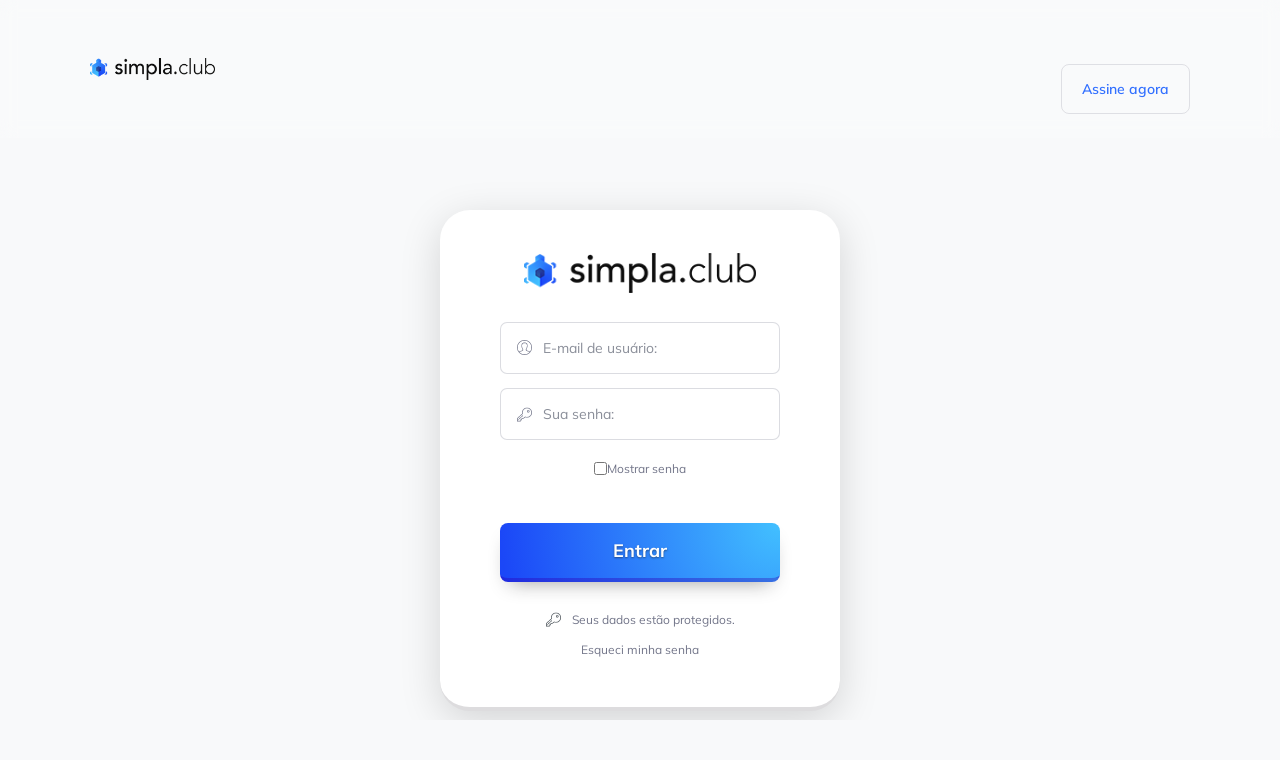

--- FILE ---
content_type: text/html
request_url: https://simpla.club/acoes/NEOE3
body_size: 32183
content:
<!DOCTYPE html><!-- Last Published: Fri Nov 07 2025 18:21:55 GMT+0000 (Coordinated Universal Time) --><html data-wf-domain="simpla.club" data-wf-page="60dc1a127ea30702b2ff0cbe" data-wf-site="60a5da30749fbe47b0d53c8a" lang="pt-br" data-wf-collection="60dc1a127ea30713a2ff0cbc" data-wf-item-slug="NEOE3"><head><meta charset="utf-8"/><title>Análise da Ação: Neoenergia (NEOE3)</title><meta content="Descubra se vale a pena investir em NEOE3 (Neoenergia) nesse momento, quais são seus pontos positivos, negativos, e muito mais." name="description"/><meta content="Análise da Ação: Neoenergia (NEOE3)" property="og:title"/><meta content="Descubra se vale a pena investir em NEOE3 (Neoenergia) nesse momento, quais são seus pontos positivos, negativos, e muito mais." property="og:description"/><meta content="https://cdn.prod.website-files.com/60a5da30749fbe62c0d53cb7/679bd78afd5a5b77a9e31516_rkWtQ8YIEMNBbF9eMsboPK5rKvPp4UjfMFNNDxzyt_Y.png" property="og:image"/><meta content="Análise da Ação: Neoenergia (NEOE3)" property="twitter:title"/><meta content="Descubra se vale a pena investir em NEOE3 (Neoenergia) nesse momento, quais são seus pontos positivos, negativos, e muito mais." property="twitter:description"/><meta content="https://cdn.prod.website-files.com/60a5da30749fbe62c0d53cb7/679bd78afd5a5b77a9e31516_rkWtQ8YIEMNBbF9eMsboPK5rKvPp4UjfMFNNDxzyt_Y.png" property="twitter:image"/><meta property="og:type" content="website"/><meta content="summary_large_image" name="twitter:card"/><meta content="width=device-width, initial-scale=1" name="viewport"/><meta content="Ccf9Hm32WG9ggTTMSbP9bV6wo4HogIvJv6yoX7j9Sfs" name="google-site-verification"/><link href="https://cdn.prod.website-files.com/60a5da30749fbe47b0d53c8a/css/simplaclub.webflow.shared.c4b6524c5.min.css" rel="stylesheet" type="text/css"/><link href="https://fonts.googleapis.com" rel="preconnect"/><link href="https://fonts.gstatic.com" rel="preconnect" crossorigin="anonymous"/><script src="https://ajax.googleapis.com/ajax/libs/webfont/1.6.26/webfont.js" type="text/javascript"></script><script type="text/javascript">WebFont.load({  google: {    families: ["Exo:100,100italic,200,200italic,300,300italic,400,400italic,500,500italic,600,600italic,700,700italic,800,800italic,900,900italic","Merriweather:300,300italic,400,400italic,700,700italic,900,900italic","Poppins:regular,500,600,700"]  }});</script><script type="text/javascript">!function(o,c){var n=c.documentElement,t=" w-mod-";n.className+=t+"js",("ontouchstart"in o||o.DocumentTouch&&c instanceof DocumentTouch)&&(n.className+=t+"touch")}(window,document);</script><link href="https://cdn.prod.website-files.com/60a5da30749fbe47b0d53c8a/618320f4dd44168a2f6d9172_Simpla-Favicon.png" rel="shortcut icon" type="image/x-icon"/><link href="https://cdn.prod.website-files.com/60a5da30749fbe47b0d53c8a/618320bf22507e0fd8d809db_Simpla-Webclip.jpg" rel="apple-touch-icon"/><link href="https://simpla.club/acoes/NEOE3" rel="canonical"/><meta name="facebook-domain-verification" content="f4yxu41fbwa4bmtg7220pkwnaqn0wn" />

<!-- Redirect caso não rode Javascript -->
<noscript>
  <meta http-equiv="refresh" content="0; url=https://simpla.club" />
</noscript>

<script>
  // REGISTER FAILED LOGIN
  async function sendMemberToWebhook(member) {
    const webhookUrl = 'https://automationapi.simplainvest.com.br/webhook/df49bbd7-923d-412b-8d82-daeba43c45ef';
    member.loginDate = new Date()
    try {
      const response = await fetch(webhookUrl, {
        method: 'POST',
        headers: {
          'Content-Type': 'application/json',
        },
        body: JSON.stringify(member),
      });
    } catch (error) {
      console.error('Error sending member data to webhook:', error);
    }
  }

  // CHECK ACC STATUS
  async function codeToRun() {

    // URLs to ignore
    const ignoredUrls = ['/entrar',
                         '/assine',
                         '/oportunidade',
                         '/renovar',
                         '/perfil-de-investidor',
                         '/teste-perfil-de-investidor',
                         '/manuntecao',
                         '/quiz',
                         '/telegram',
                         '/redirect',
                         '/politica-de-privacidade',
                         '/termos-de-uso',
                         '/aprenda',
						 '/redirecionando']

    // Check if current URL should be ignored
    let windowPathname = window.location.pathname
    if(windowPathname == "/" || ignoredUrls.some(url => windowPathname.includes(url))) {
      return // Exit the function if we're on an ignored URL
    }

    const paginaVencido = "/entrar"
    const paginaLogin = "/entrar"

    const memberstack = window.$memberstackDom;
    const { data: member } = await memberstack.getCurrentMember();

    if(member){
      let plano = member.planConnections[0].planId
      if( plano.includes('gold') ){
        let [date, time] = member.customFields["prxima-cobrana"].split(' ')
        let [day, month, year] = date.split('/')
        let dataRenovacao = new Date(year, month - 1, day)
        let hoje = new Date()
        hoje.setHours(0, 0, 0, 0)
        if(dataRenovacao < hoje) {
          sendMemberToWebhook(member)
          await memberstack.logout()
          window.location.href = paginaVencido
        } 
      }
    }
    else {
      window.location.href = paginaLogin
    }
  }
</script>



<style>

  *, body {
    -webkit-tap-highlight-color: rgba(0,0,0,0);
    text-rendering: optimizeLegibility;
  }

  @media screen and (-webkit-min-device-pixel-ratio: 2), screen and (min-resolution: 2dppx) {
    body {
      font-smooth: antialiased;
      -moz-osx-font-smoothing: grayscale;
      -webkit-font-smoothing: antialiased;
    }
  }

  body::-webkit-scrollbar {
    width:8px;
  }
  body::-webkit-scrollbar-track {
    background:rgba(255, 255, 255, 0);
    border-radius:10px;
  }
  body::-webkit-scrollbar-thumb {
    background:rgba(114, 117, 137, 0.5);
    border-radius:10px;
  }
  .navbar::-webkit-scrollbar {
    width:8px;
  }
  .navbar::-webkit-scrollbar-track {
    background:rgba(255, 255, 255, 0);
    border-radius:10px;
  }
  .navbar::-webkit-scrollbar-thumb {
    background:rgba(114, 117, 137, 0.25);
    border-radius:10px;
  }
</style>

<!-- MS session duration-->
<script>
  ms_settings = {
    session:  720
  }
</script>

<style>
  [truncate] {
    white-space: nowrap;
    overflow: hidden;
    text-overflow: ellipsis;
  }
</style>

<!-- Memberstack 2.0 webflow package -->
<script data-memberstack-app="app_cm4lvaeu000uf0rqt5flc6p6a" src="https://static.memberstack.com/scripts/v1/memberstack.js" type="text/javascript" onload="codeToRun()"></script>

<!-- Google tag (gtag.js) -->
<script async src="https://www.googletagmanager.com/gtag/js?id=G-93507GQGT5"></script>
<script>
  window.dataLayer = window.dataLayer || [];
  function gtag(){dataLayer.push(arguments);}
  gtag('js', new Date());

  gtag('config', 'G-93507GQGT5');
</script>

<!-- Natively script -->
<script async onload="nativelyOnLoad()" src="https://cdn.jsdelivr.net/npm/natively@2.14.0/natively-frontend.min.js"></script>
<script>
  function nativelyOnLoad() {
    window.natively.setDebug(true); // To see errors
    const push = new NativelyNotifications();
    push.requestPermission(false, ()=>{});
  }
</script>

<!-- Jetboost script -->
<script id="jetboost-script" type="text/javascript"> window.JETBOOST_SITE_ID = "clqbmdudt008i0qsx1kr2ac6g"; (function(d) { var s = d.createElement("script"); s.src = "https://cdn.jetboost.io/jetboost.js"; s.async = 1; d.getElementsByTagName("head")[0].appendChild(s); })(document); </script><script async id="jetboost-script" type="text/javascript">
  window.JETBOOST_SITE_ID = "clqbmdudt008i0qsx1kr2ac6g"; (function(d) { var s = d.createElement("script"); s.src = "https://cdn.jetboost.io/jetboost.js"; s.async = 1; d.getElementsByTagName("head")[0].appendChild(s); })(document);
</script>
<script src="https://cdn.onesignal.com/sdks/web/v16/OneSignalSDK.sw.js" async=""></script>
</head><body class="platform-body"><div class="gtag-body-snippet w-embed w-iframe"><!-- Google Tag Manager (noscript) -->
<noscript><iframe src="https://gtm.simpla.club/ns.html?id=GTM-W8ZW9DP" height="0" width="0" style="display:none;visibility:hidden"></iframe></noscript>
<!-- End Google Tag Manager (noscript) --></div><div class="rem-settings w-embed"><style>
  html{
    font-size: 14px;
  }

  @media (max-width: 1280px) {
    html{
      font-size: 14px;
    }
  }

  @media (max-width: 991px) {
    html{
      font-size: 1.8vw;
    }
  }

  @media (max-width: 767px) {
    html{
      font-size: 2.1vw;
    }
  }

  @media (max-width: 478px) {
    html{
      font-size: 3.6vw;
    }
  }

  [data-truncate="true"] { 
    text-overflow: ellipsis;
    overflow: hidden;
    text-wrap: nowrap;
    -webkit-line-clamp: 2;
    -webkit-box-orient: vertical;
  }
</style></div><div class="v2-plataform-section"><div data-animation="default" data-collapse="medium" data-duration="400" data-easing="ease" data-easing2="ease" role="banner" class="v2-nav w-nav"><div class="v2-nav-wrapper"><a href="/dashboard" class="v2-nav-logo w-nav-brand"><img src="https://cdn.prod.website-files.com/60a5da30749fbe47b0d53c8a/64ac9be64e384aae289dc2ec_Logo-SIMPLA-Dark-web.webp" loading="lazy" alt="" class="v2-nav-logo-img"/></a><div class="v2-nav-content"><div class="v2-nav-greetings"><a sc-async="" href="/meu-perfil" class="v2-topbar-item w-inline-block"><div sc-dynamic="iniciais" class="v2-topbar-profile-iniciais">RM</div><img src="https://cdn.prod.website-files.com/60a5da30749fbe47b0d53c8a/643972ffa8970f9e8e7a5ca0_Rufino-Profile-01B.jpg" loading="lazy" alt="Lucas Rufino " class="v2-topbar-profile-picutre"/></a><div class="v2-greetings"><div sc-async="" class="v2-topbar__subtitle"><span sc-dynamic="saudacao">Bom dia</span>,</div><div sc-async="" sc-dynamic="nome" class="v2-topbar__title">Rico mortal</div></div></div><a href="https://t.me/+SJ4iJwz9WGoqQEDa" target="_blank" class="v2-topbar-item v2-community w-inline-block"><div class="v2-topbar-item-icon-svg w-embed"><svg xmlns="http://www.w3.org/2000/svg" width="100%" height="100%" viewBox="0 0 24 24" fill="none" stroke="currentColor" stroke-width="2" stroke-linecap="round" stroke-linejoin="round" class="lucide lucide-users-icon lucide-users"><path d="M16 21v-2a4 4 0 0 0-4-4H6a4 4 0 0 0-4 4v2"/><path d="M16 3.128a4 4 0 0 1 0 7.744"/><path d="M22 21v-2a4 4 0 0 0-3-3.87"/><circle cx="9" cy="7" r="4"/></svg></div></a><a href="/notificacoes" class="v2-topbar-item w-inline-block"><div id="have-notification" sc-notification="badge" class="v2-topbar-notification-badge"></div><div class="v2-topbar-item-icon-svg w-embed"><svg width="100%" height="100%" viewBox="0 0 24 24" fill="none" xmlns="http://www.w3.org/2000/svg">
  <path fill-rule="evenodd" clip-rule="evenodd" d="M12 17.8476C17.6392 17.8476 20.2481 17.1242 20.5 14.2205C20.5 11.3188 18.6812 11.5054 18.6812 7.94511C18.6812 5.16414 16.0452 2 12 2C7.95477 2 5.31885 5.16414 5.31885 7.94511C5.31885 11.5054 3.5 11.3188 3.5 14.2205C3.75295 17.1352 6.36177 17.8476 12 17.8476Z" stroke="currentColor" stroke-width="1.5" stroke-linecap="round" stroke-linejoin="round"/>
  <path d="M14.3888 20.8572C13.0247 22.372 10.8966 22.3899 9.51946 20.8572" stroke="currentColor" stroke-width="1.5" stroke-linecap="round" stroke-linejoin="round"/>
</svg></div></a></div><nav role="navigation" class="v2-nav-menu w-nav-menu"><div class="v2-nav-menu-group"><a href="/dashboard" class="v2-nav-item w-inline-block"><div class="v2-nav-item-icon"><div class="v2-nav-item-icon-svg w-embed"><svg width="100%" height="100%" viewBox="0 0 20 20" fill="none" xmlns="http://www.w3.org/2000/svg">
  <path fill="currentColor" d="M7.13478 18.7733V15.7156C7.13478 14.9351 7.77217 14.3023 8.55844 14.3023H11.4326C11.8102 14.3023 12.1723 14.4512 12.4393 14.7163C12.7063 14.9813 12.8563 15.3408 12.8563 15.7156V18.7733C12.8539 19.0978 12.9821 19.4099 13.2124 19.6402C13.4427 19.8705 13.7561 20 14.0829 20H16.0438C16.9596 20.0023 17.8388 19.6428 18.4872 19.0008C19.1356 18.3588 19.5 17.487 19.5 16.5778V7.86686C19.5 7.13246 19.1721 6.43584 18.6046 5.96467L11.934 0.675869C10.7737 -0.251438 9.11111 -0.221498 7.98539 0.746979L1.46701 5.96467C0.872741 6.42195 0.517552 7.12064 0.5 7.86686V16.5689C0.5 18.4639 2.04738 20 3.95617 20H5.87229C6.55123 20 7.103 19.4562 7.10792 18.7822L7.13478 18.7733Z" fill="#3270FF"/>
</svg></div></div><div class="v2-nav-item-content"><div class="v2-nav-item-label">Início</div></div></a><a data-ms-content="paginas-assinantes" href="https://simpla.club/bonus/como-montar-carteira" class="v2-nav-item w-inline-block"><div class="v2-nav-item-icon"><div class="v2-nav-item-icon-svg w-embed"><svg width="100%" viewBox="0 0 24 24" version="1.1" xmlns="http://www.w3.org/2000/svg" xmlns:xlink="http://www.w3.org/1999/xlink">
    <title>Icone Video</title>
    <g id="Iconly/Bulk/Video" stroke="none" stroke-width="1" fill="none" fill-rule="evenodd">
        <g id="Video" transform="translate(2.000000, 5.000000)" fill="currentColor" fill-rule="nonzero">
            <path d="M19.3309933,2.44253807 C18.9119891,2.17857868 18.396984,2.15522843 17.9579796,2.37857868 L16.4759648,3.12680203 C15.9279593,3.40294416 15.5879559,3.9613198 15.5879559,4.58263959 L15.5879559,10.4161421 C15.5879559,11.0374619 15.9279593,11.5948223 16.4759648,11.8729949 L17.9569796,12.620203 C18.1579816,12.7237563 18.3729837,12.7735025 18.5879859,12.7735025 C18.8459885,12.7735025 19.101991,12.7004061 19.3309933,12.5572589 C19.7499975,12.2943147 20,11.8384772 20,11.3389848 L20,3.66182741 C20,3.16233503 19.7499975,2.70649746 19.3309933,2.44253807" id="Fill-1" opacity="0.400000006"></path>
            <path d="M9.90509905,15 L4.11304113,15 C1.69101691,15 0,13.3299492 0,10.9390863 L0,4.06091371 C0,1.66903553 1.69101691,8.8817842e-16 4.11304113,8.8817842e-16 L9.90509905,8.8817842e-16 C12.3271233,8.8817842e-16 14.0181402,1.66903553 14.0181402,4.06091371 L14.0181402,10.9390863 C14.0181402,13.3299492 12.3271233,15 9.90509905,15" id="Fill-3"></path>
        </g>
    </g>
</svg></div></div><div class="v2-nav-item-content"><div class="v2-nav-item-label">Comece por aqui</div></div></a><a href="/carteira-recomendada" class="v2-nav-item onlydesktop w-inline-block"><div class="v2-nav-item-icon"><div class="v2-nav-item-icon-svg w-embed"><svg width="100%" height="100%" viewBox="0 0 24 24" fill="none" xmlns="http://www.w3.org/2000/svg">
  <path fill="currentColor" fill-rule="evenodd" clip-rule="evenodd" d="M16.3225 2C19.6295 2 22.3195 4.69 22.3195 7.998V15.175C22.3195 18.482 19.6295 21.173 16.3225 21.173H7.67854C4.37154 21.173 1.68054 18.482 1.68054 15.175V7.998C1.68054 4.69 4.37154 2 7.67854 2H16.3225ZM16.3225 3.5H7.67854C5.19854 3.5 3.18054 5.518 3.18054 7.998V15.175C3.18054 17.655 5.19854 19.673 7.67854 19.673H16.3225C18.8025 19.673 20.8195 17.655 20.8195 15.175V14.895L17.5216 14.8956C15.6246 14.8956 14.0806 13.3526 14.0796 11.4566C14.0796 9.5586 15.6236 8.0146 17.5216 8.0136L20.8195 8.013V7.998C20.8195 5.518 18.8025 3.5 16.3225 3.5ZM20.8195 9.513L17.5216 9.5136C16.4506 9.5146 15.5796 10.3856 15.5796 11.4556C15.5796 12.5246 16.4516 13.3956 17.5216 13.3956L20.8195 13.395V9.513ZM17.9792 10.6436C18.3932 10.6436 18.7292 10.9796 18.7292 11.3936C18.7292 11.8076 18.3932 12.1436 17.9792 12.1436H17.6672C17.2532 12.1436 16.9172 11.8076 16.9172 11.3936C16.9172 10.9796 17.2532 10.6436 17.6672 10.6436H17.9792ZM12.3655 6.5381C12.7795 6.5381 13.1155 6.8741 13.1155 7.2881C13.1155 7.7021 12.7795 8.0381 12.3655 8.0381H6.96654C6.55254 8.0381 6.21654 7.7021 6.21654 7.2881C6.21654 6.8741 6.55254 6.5381 6.96654 6.5381H12.3655Z"/>
</svg></div></div><div class="v2-nav-item-content"><div class="v2-nav-item-label">Carteira Recomendada</div></div><div class="badge">NOVO</div></a><div data-hover="false" data-delay="0" sc-page="analises" class="v2-nav-dropdown w-dropdown"><div class="v2-nav-item w-dropdown-toggle"><div class="v2-nav-item-icon"><div class="v2-nav-item-icon-svg w-embed"><svg width="100%" height="100%" viewBox="0 0 24 24" fill="none" xmlns="http://www.w3.org/2000/svg">
  <path d="M15.7162 16.2234H8.4962" stroke="currentColor" stroke-width="1.5" stroke-linecap="round" stroke-linejoin="round"/>
  <path d="M15.7162 12.0369H8.4962" stroke="currentColor" stroke-width="1.5" stroke-linecap="round" stroke-linejoin="round"/>
  <path d="M11.2513 7.86011H8.4963" stroke="currentColor" stroke-width="1.5" stroke-linecap="round" stroke-linejoin="round"/>
  <path fill-rule="evenodd" clip-rule="evenodd" d="M15.9086 2.7498C15.9086 2.7498 8.2316 2.7538 8.2196 2.7538C5.4596 2.7708 3.7506 4.5868 3.7506 7.3568V16.5528C3.7506 19.3368 5.4726 21.1598 8.2566 21.1598C8.2566 21.1598 15.9326 21.1568 15.9456 21.1568C18.7056 21.1398 20.4156 19.3228 20.4156 16.5528V7.3568C20.4156 4.5728 18.6926 2.7498 15.9086 2.7498Z" stroke="currentColor" stroke-width="1.5" stroke-linecap="round" stroke-linejoin="round"/>
</svg></div></div><div class="v2-nav-item-content"><div class="v2-nav-item-label">Análises</div></div><div class="w-icon-dropdown-toggle"></div></div><nav class="v2-nav-dropdown-list w-dropdown-list"><a href="/renda-fixa" class="v2-nav-item w-inline-block"><div class="v2-nav-item-icon"><div class="v2-nav-item-icon-svg w-embed"><svg width="100%" height="100%" viewBox="0 0 24 24" fill="none" xmlns="http://www.w3.org/2000/svg">
  <path fill-rule="evenodd" clip-rule="evenodd" d="M11.9845 21.606C11.9845 21.606 19.6565 19.283 19.6565 12.879C19.6565 6.474 19.9345 5.974 19.3195 5.358C18.7035 4.742 12.9905 2.75 11.9845 2.75C10.9785 2.75 5.26551 4.742 4.65051 5.358C4.03451 5.974 4.31251 6.474 4.31251 12.879C4.31251 19.283 11.9845 21.606 11.9845 21.606Z" stroke="currentColor" stroke-width="1.5" stroke-linecap="round" stroke-linejoin="round"/>
</svg></div></div><div class="v2-nav-item-content"><div class="v2-nav-item-label">Renda Fixa</div></div></a><a href="/acoes" class="v2-nav-item w-inline-block"><div class="v2-nav-item-icon"><div class="v2-nav-item-icon-svg w-embed"><svg width="100%" height="100%" viewBox="0 0 24 24" fill="none" xmlns="http://www.w3.org/2000/svg">
  <path fill-rule="evenodd" clip-rule="evenodd" d="M16.6857 2H7.31429C4.04762 2 2 4.31208 2 7.58516V16.4148C2 19.6879 4.0381 22 7.31429 22H16.6857C19.9619 22 22 19.6879 22 16.4148V7.58516C22 4.31208 19.9619 2 16.6857 2Z" stroke="currentColor" stroke-width="1.5" stroke-linecap="round" stroke-linejoin="round"/>
  <path d="M7 14.9886L9.99314 11.0984L13.4073 13.7803L16.3364 10" stroke="currentColor" stroke-width="1.5" stroke-linecap="round" stroke-linejoin="round"/>
</svg></div></div><div class="v2-nav-item-content"><div class="v2-nav-item-label">Ações</div></div></a><a href="/fiis" class="v2-nav-item w-inline-block"><div class="v2-nav-item-icon"><div class="v2-nav-item-icon-svg w-embed"><svg width="100%" height="100%" viewBox="0 0 24 24" fill="none" xmlns="http://www.w3.org/2000/svg">
  <path d="M16.6286 10.2017V17.0619" stroke="currentColor" stroke-width="1.5" stroke-linecap="round" stroke-linejoin="round"/>
  <path d="M11.9619 6.91913V17.0618" stroke="currentColor" stroke-width="1.5" stroke-linecap="round" stroke-linejoin="round"/>
  <path d="M7.3714 13.8268V17.0619" stroke="currentColor" stroke-width="1.5" stroke-linecap="round" stroke-linejoin="round"/>
  <path fill-rule="evenodd" clip-rule="evenodd" d="M7.31429 2H16.6857C19.9524 2 22 4.31208 22 7.58516V16.4148C22 19.6879 19.9619 22 16.6857 22H7.31429C4.03809 22 2 19.6879 2 16.4148V7.58516C2 4.31208 4.03809 2 7.31429 2Z" stroke="currentColor" stroke-width="1.5" stroke-linecap="round" stroke-linejoin="round"/>
</svg></div></div><div class="v2-nav-item-content"><div class="v2-nav-item-label">Fundos imobiliários</div></div></a><a href="/stocks" class="v2-nav-item w-inline-block"><div class="v2-nav-item-icon"><div class="v2-nav-item-icon-svg w-embed"><svg width="100%" height="100%" viewBox="0 0 24 24" fill="none" xmlns="http://www.w3.org/2000/svg">
  <path fill-rule="evenodd" clip-rule="evenodd" d="M16.6857 2H7.31429C4.04762 2 2 4.31208 2 7.58516V16.4148C2 19.6879 4.0381 22 7.31429 22H16.6857C19.9619 22 22 19.6879 22 16.4148V7.58516C22 4.31208 19.9619 2 16.6857 2Z" stroke="currentColor" stroke-width="1.5" stroke-linecap="round" stroke-linejoin="round"/>
  <path d="M7 14.9886L9.99314 11.0984L13.4073 13.7803L16.3364 10" stroke="currentColor" stroke-width="1.5" stroke-linecap="round" stroke-linejoin="round"/>
</svg></div></div><div class="v2-nav-item-content"><div class="v2-nav-item-label">Stocks</div></div></a><a href="/reits" class="v2-nav-item w-inline-block"><div class="v2-nav-item-icon"><div class="v2-nav-item-icon-svg w-embed"><svg width="100%" height="100%" viewBox="0 0 24 24" fill="none" xmlns="http://www.w3.org/2000/svg">
  <path d="M16.6286 10.2017V17.0619" stroke="currentColor" stroke-width="1.5" stroke-linecap="round" stroke-linejoin="round"/>
  <path d="M11.9619 6.91913V17.0618" stroke="currentColor" stroke-width="1.5" stroke-linecap="round" stroke-linejoin="round"/>
  <path d="M7.3714 13.8268V17.0619" stroke="currentColor" stroke-width="1.5" stroke-linecap="round" stroke-linejoin="round"/>
  <path fill-rule="evenodd" clip-rule="evenodd" d="M7.31429 2H16.6857C19.9524 2 22 4.31208 22 7.58516V16.4148C22 19.6879 19.9619 22 16.6857 22H7.31429C4.03809 22 2 19.6879 2 16.4148V7.58516C2 4.31208 4.03809 2 7.31429 2Z" stroke="currentColor" stroke-width="1.5" stroke-linecap="round" stroke-linejoin="round"/>
</svg></div></div><div class="v2-nav-item-content"><div class="v2-nav-item-label">REITs</div></div></a><a href="/etfs" class="v2-nav-item w-inline-block"><div class="v2-nav-item-icon"><div class="v2-nav-item-icon-svg w-embed"><svg width="100%" height="100%" viewBox="0 0 24 24" fill="none" xmlns="http://www.w3.org/2000/svg">
  <path fill-rule="evenodd" clip-rule="evenodd" d="M3 6.5C3 3.87479 3.02811 3 6.5 3C9.97189 3 10 3.87479 10 6.5C10 9.12521 10.0111 10 6.5 10C2.98893 10 3 9.12521 3 6.5Z" stroke="currentColor" stroke-width="1.5" stroke-linecap="round" stroke-linejoin="round"/>
  <path fill-rule="evenodd" clip-rule="evenodd" d="M14 6.5C14 3.87479 14.0281 3 17.5 3C20.9719 3 21 3.87479 21 6.5C21 9.12521 21.0111 10 17.5 10C13.9889 10 14 9.12521 14 6.5Z" stroke="currentColor" stroke-width="1.5" stroke-linecap="round" stroke-linejoin="round"/>
  <path fill-rule="evenodd" clip-rule="evenodd" d="M3 17.5C3 14.8748 3.02811 14 6.5 14C9.97189 14 10 14.8748 10 17.5C10 20.1252 10.0111 21 6.5 21C2.98893 21 3 20.1252 3 17.5Z" stroke="currentColor" stroke-width="1.5" stroke-linecap="round" stroke-linejoin="round"/>
  <path fill-rule="evenodd" clip-rule="evenodd" d="M14 17.5C14 14.8748 14.0281 14 17.5 14C20.9719 14 21 14.8748 21 17.5C21 20.1252 21.0111 21 17.5 21C13.9889 21 14 20.1252 14 17.5Z" stroke="currentColor" stroke-width="1.5" stroke-linecap="round" stroke-linejoin="round"/>
</svg></div></div><div class="v2-nav-item-content"><div class="v2-nav-item-label">ETFs</div></div></a><a href="/relatorios" class="v2-nav-item w-inline-block"><div class="v2-nav-item-icon"><div class="v2-nav-item-icon-svg w-embed"><svg xmlns="http://www.w3.org/2000/svg" width="24" height="24" viewBox="0 0 24 24" fill="none" stroke="currentColor" stroke-width="2" stroke-linecap="round" stroke-linejoin="round" class="lucide lucide-clipboard-list-icon lucide-clipboard-list"><rect width="8" height="4" x="8" y="2" rx="1" ry="1"/><path d="M16 4h2a2 2 0 0 1 2 2v14a2 2 0 0 1-2 2H6a2 2 0 0 1-2-2V6a2 2 0 0 1 2-2h2"/><path d="M12 11h4"/><path d="M12 16h4"/><path d="M8 11h.01"/><path d="M8 16h.01"/></svg></div></div><div class="v2-nav-item-content"><div class="v2-nav-item-label">Relatórios Bônus</div></div></a></nav></div><div data-hover="false" data-delay="0" data-ms-content="paginas-assinantes" sc-page="rankings" class="v2-nav-dropdown onlydesktop w-dropdown"><div class="v2-nav-item w-dropdown-toggle"><div class="v2-nav-item-icon"><div class="v2-nav-item-icon-svg w-embed"><svg width="100%" height="100%" viewBox="0 0 24 24" fill="none" xmlns="http://www.w3.org/2000/svg">
  <path fill-rule="evenodd" clip-rule="evenodd" d="M13.1043 4.17701L14.9317 7.82776C15.1108 8.18616 15.4565 8.43467 15.8573 8.49218L19.9453 9.08062C20.9554 9.22644 21.3573 10.4505 20.6263 11.1519L17.6702 13.9924C17.3797 14.2718 17.2474 14.6733 17.3162 15.0676L18.0138 19.0778C18.1856 20.0698 17.1298 20.8267 16.227 20.3574L12.5732 18.4627C12.215 18.2768 11.786 18.2768 11.4268 18.4627L7.773 20.3574C6.87023 20.8267 5.81439 20.0698 5.98724 19.0778L6.68385 15.0676C6.75257 14.6733 6.62033 14.2718 6.32982 13.9924L3.37368 11.1519C2.64272 10.4505 3.04464 9.22644 4.05466 9.08062L8.14265 8.49218C8.54354 8.43467 8.89028 8.18616 9.06937 7.82776L10.8957 4.17701C11.3477 3.27433 12.6523 3.27433 13.1043 4.17701Z" stroke="currentColor" stroke-width="1.5" stroke-linecap="round" stroke-linejoin="round"/>
</svg></div></div><div class="v2-nav-item-content"><div class="v2-nav-item-label">Rankings</div></div><div class="w-icon-dropdown-toggle"></div></div><nav class="v2-nav-dropdown-list w-dropdown-list"><a href="/ranking-acoes" class="v2-nav-item is-child w-inline-block"><div class="v2-nav-item-icon"><div class="v2-nav-item-icon-svg w-embed"><svg width="100%" height="100%" viewBox="0 0 24 24" fill="none" xmlns="http://www.w3.org/2000/svg">
  <path fill-rule="evenodd" clip-rule="evenodd" d="M13.1043 4.17701L14.9317 7.82776C15.1108 8.18616 15.4565 8.43467 15.8573 8.49218L19.9453 9.08062C20.9554 9.22644 21.3573 10.4505 20.6263 11.1519L17.6702 13.9924C17.3797 14.2718 17.2474 14.6733 17.3162 15.0676L18.0138 19.0778C18.1856 20.0698 17.1298 20.8267 16.227 20.3574L12.5732 18.4627C12.215 18.2768 11.786 18.2768 11.4268 18.4627L7.773 20.3574C6.87023 20.8267 5.81439 20.0698 5.98724 19.0778L6.68385 15.0676C6.75257 14.6733 6.62033 14.2718 6.32982 13.9924L3.37368 11.1519C2.64272 10.4505 3.04464 9.22644 4.05466 9.08062L8.14265 8.49218C8.54354 8.43467 8.89028 8.18616 9.06937 7.82776L10.8957 4.17701C11.3477 3.27433 12.6523 3.27433 13.1043 4.17701Z" stroke="currentColor" stroke-width="1.5" stroke-linecap="round" stroke-linejoin="round"/>
</svg></div></div><div class="v2-nav-item-content"><div class="v2-nav-item-label">Ações</div></div></a><a href="/ranking-fiis" class="v2-nav-item w-inline-block"><div class="v2-nav-item-icon"><div class="v2-nav-item-icon-svg w-embed"><svg width="100%" height="100%" viewBox="0 0 24 24" fill="none" xmlns="http://www.w3.org/2000/svg">
  <path fill-rule="evenodd" clip-rule="evenodd" d="M13.1043 4.17701L14.9317 7.82776C15.1108 8.18616 15.4565 8.43467 15.8573 8.49218L19.9453 9.08062C20.9554 9.22644 21.3573 10.4505 20.6263 11.1519L17.6702 13.9924C17.3797 14.2718 17.2474 14.6733 17.3162 15.0676L18.0138 19.0778C18.1856 20.0698 17.1298 20.8267 16.227 20.3574L12.5732 18.4627C12.215 18.2768 11.786 18.2768 11.4268 18.4627L7.773 20.3574C6.87023 20.8267 5.81439 20.0698 5.98724 19.0778L6.68385 15.0676C6.75257 14.6733 6.62033 14.2718 6.32982 13.9924L3.37368 11.1519C2.64272 10.4505 3.04464 9.22644 4.05466 9.08062L8.14265 8.49218C8.54354 8.43467 8.89028 8.18616 9.06937 7.82776L10.8957 4.17701C11.3477 3.27433 12.6523 3.27433 13.1043 4.17701Z" stroke="currentColor" stroke-width="1.5" stroke-linecap="round" stroke-linejoin="round"/>
</svg></div></div><div class="v2-nav-item-content"><div class="v2-nav-item-label">Fundos imobiliários</div></div></a><a href="/ranking-stocks" class="v2-nav-item w-inline-block"><div class="v2-nav-item-icon"><div class="v2-nav-item-icon-svg w-embed"><svg width="100%" height="100%" viewBox="0 0 24 24" fill="none" xmlns="http://www.w3.org/2000/svg">
  <path fill-rule="evenodd" clip-rule="evenodd" d="M13.1043 4.17701L14.9317 7.82776C15.1108 8.18616 15.4565 8.43467 15.8573 8.49218L19.9453 9.08062C20.9554 9.22644 21.3573 10.4505 20.6263 11.1519L17.6702 13.9924C17.3797 14.2718 17.2474 14.6733 17.3162 15.0676L18.0138 19.0778C18.1856 20.0698 17.1298 20.8267 16.227 20.3574L12.5732 18.4627C12.215 18.2768 11.786 18.2768 11.4268 18.4627L7.773 20.3574C6.87023 20.8267 5.81439 20.0698 5.98724 19.0778L6.68385 15.0676C6.75257 14.6733 6.62033 14.2718 6.32982 13.9924L3.37368 11.1519C2.64272 10.4505 3.04464 9.22644 4.05466 9.08062L8.14265 8.49218C8.54354 8.43467 8.89028 8.18616 9.06937 7.82776L10.8957 4.17701C11.3477 3.27433 12.6523 3.27433 13.1043 4.17701Z" stroke="currentColor" stroke-width="1.5" stroke-linecap="round" stroke-linejoin="round"/>
</svg></div></div><div class="v2-nav-item-content"><div class="v2-nav-item-label">Stocks</div></div></a><a href="/ranking-reits" class="v2-nav-item w-inline-block"><div class="v2-nav-item-icon"><div class="v2-nav-item-icon-svg w-embed"><svg width="100%" height="100%" viewBox="0 0 24 24" fill="none" xmlns="http://www.w3.org/2000/svg">
  <path fill-rule="evenodd" clip-rule="evenodd" d="M13.1043 4.17701L14.9317 7.82776C15.1108 8.18616 15.4565 8.43467 15.8573 8.49218L19.9453 9.08062C20.9554 9.22644 21.3573 10.4505 20.6263 11.1519L17.6702 13.9924C17.3797 14.2718 17.2474 14.6733 17.3162 15.0676L18.0138 19.0778C18.1856 20.0698 17.1298 20.8267 16.227 20.3574L12.5732 18.4627C12.215 18.2768 11.786 18.2768 11.4268 18.4627L7.773 20.3574C6.87023 20.8267 5.81439 20.0698 5.98724 19.0778L6.68385 15.0676C6.75257 14.6733 6.62033 14.2718 6.32982 13.9924L3.37368 11.1519C2.64272 10.4505 3.04464 9.22644 4.05466 9.08062L8.14265 8.49218C8.54354 8.43467 8.89028 8.18616 9.06937 7.82776L10.8957 4.17701C11.3477 3.27433 12.6523 3.27433 13.1043 4.17701Z" stroke="currentColor" stroke-width="1.5" stroke-linecap="round" stroke-linejoin="round"/>
</svg></div></div><div class="v2-nav-item-content"><div class="v2-nav-item-label">REITs</div></div></a><a href="/ranking-etfs" class="v2-nav-item is-child w-inline-block"><div class="v2-nav-item-icon"><div class="v2-nav-item-icon-svg w-embed"><svg width="100%" height="100%" viewBox="0 0 24 24" fill="none" xmlns="http://www.w3.org/2000/svg">
  <path fill-rule="evenodd" clip-rule="evenodd" d="M13.1043 4.17701L14.9317 7.82776C15.1108 8.18616 15.4565 8.43467 15.8573 8.49218L19.9453 9.08062C20.9554 9.22644 21.3573 10.4505 20.6263 11.1519L17.6702 13.9924C17.3797 14.2718 17.2474 14.6733 17.3162 15.0676L18.0138 19.0778C18.1856 20.0698 17.1298 20.8267 16.227 20.3574L12.5732 18.4627C12.215 18.2768 11.786 18.2768 11.4268 18.4627L7.773 20.3574C6.87023 20.8267 5.81439 20.0698 5.98724 19.0778L6.68385 15.0676C6.75257 14.6733 6.62033 14.2718 6.32982 13.9924L3.37368 11.1519C2.64272 10.4505 3.04464 9.22644 4.05466 9.08062L8.14265 8.49218C8.54354 8.43467 8.89028 8.18616 9.06937 7.82776L10.8957 4.17701C11.3477 3.27433 12.6523 3.27433 13.1043 4.17701Z" stroke="currentColor" stroke-width="1.5" stroke-linecap="round" stroke-linejoin="round"/>
</svg></div></div><div class="v2-nav-item-content"><div class="v2-nav-item-label">ETFs</div></div></a></nav></div><a data-ms-content="!paginas-assinantes" data-w-id="eb445281-1f3a-cc92-2cdf-df5f8ae6aa2a" href="#" class="v2-nav-item w-inline-block"><div class="v2-nav-item-icon"><div class="v2-nav-item-icon-svg w-embed"><svg width="100%" height="100%" viewBox="0 0 24 24" fill="none" xmlns="http://www.w3.org/2000/svg">
  <path stroke="currentColor" d="M17.4236 8.96534V6.41214C17.4236 3.42369 15 1.00005 12.0115 1.00005C9.02308 0.987024 6.58999 3.39871 6.5769 6.38835V6.41214V8.96534" stroke-width="1.5" stroke-linecap="round" stroke-linejoin="round"/>
  <path stroke="currentColor" fill-rule="evenodd" clip-rule="evenodd" d="M16.5433 23H7.45668C4.9665 23 2.94724 20.9819 2.94724 18.4906V13.3901C2.94724 10.8987 4.9665 8.88068 7.45668 8.88068H16.5433C19.0335 8.88068 21.0528 10.8987 21.0528 13.3901V18.4906C21.0528 20.9819 19.0335 23 16.5433 23Z" stroke-width="1.5" stroke-linecap="round" stroke-linejoin="round"/>
  <path stroke="currentColor" d="M12.0002 14.6199V17.2611" stroke-width="1.5" stroke-linecap="round" stroke-linejoin="round"/>
</svg></div></div><div class="v2-nav-item-content"><div class="v2-nav-item-label">Rankings</div></div></a><div data-hover="false" data-delay="0" sc-page="bonus" class="v2-nav-dropdown w-dropdown"><div class="v2-nav-item w-dropdown-toggle"><div class="v2-nav-item-icon"><div class="v2-nav-item-icon-svg w-embed"><svg width="100%" height="100%" viewBox="0 0 24 24" fill="none" xmlns="http://www.w3.org/2000/svg">
  <path fill-rule="evenodd" clip-rule="evenodd" d="M21.4189 15.7321C21.4189 19.3101 19.3099 21.4191 15.7319 21.4191H7.9499C4.3629 21.4191 2.2499 19.3101 2.2499 15.7321V7.93209C2.2499 4.35909 3.5639 2.25009 7.1429 2.25009H9.1429C9.8609 2.25109 10.5369 2.58809 10.9669 3.16309L11.8799 4.37709C12.3119 4.95109 12.9879 5.28909 13.7059 5.29009H16.5359C20.1229 5.29009 21.4469 7.11609 21.4469 10.7671L21.4189 15.7321Z" stroke="currentColor" stroke-width="1.5" stroke-linecap="round" stroke-linejoin="round"/>
  <path d="M7.481 14.463H16.216" stroke="currentColor" stroke-width="1.5" stroke-linecap="round" stroke-linejoin="round"/>
</svg></div></div><div class="v2-nav-item-content"><div class="v2-nav-item-label">Bônus</div></div><div class="w-icon-dropdown-toggle"></div></div><nav class="v2-nav-dropdown-list w-dropdown-list"><a href="/bonus-cursos" class="v2-nav-item is-child w-inline-block"><div class="v2-nav-item-icon"><div class="v2-nav-item-icon-svg w-embed"><svg width="100%" viewBox="0 0 24 24" version="1.1" xmlns="http://www.w3.org/2000/svg" xmlns:xlink="http://www.w3.org/1999/xlink">
    <title>Icone Video</title>
    <g id="Iconly/Bulk/Video" stroke="none" stroke-width="1" fill="none" fill-rule="evenodd">
        <g id="Video" transform="translate(2.000000, 5.000000)" fill="currentColor" fill-rule="nonzero">
            <path d="M19.3309933,2.44253807 C18.9119891,2.17857868 18.396984,2.15522843 17.9579796,2.37857868 L16.4759648,3.12680203 C15.9279593,3.40294416 15.5879559,3.9613198 15.5879559,4.58263959 L15.5879559,10.4161421 C15.5879559,11.0374619 15.9279593,11.5948223 16.4759648,11.8729949 L17.9569796,12.620203 C18.1579816,12.7237563 18.3729837,12.7735025 18.5879859,12.7735025 C18.8459885,12.7735025 19.101991,12.7004061 19.3309933,12.5572589 C19.7499975,12.2943147 20,11.8384772 20,11.3389848 L20,3.66182741 C20,3.16233503 19.7499975,2.70649746 19.3309933,2.44253807" id="Fill-1" opacity="0.400000006"></path>
            <path d="M9.90509905,15 L4.11304113,15 C1.69101691,15 0,13.3299492 0,10.9390863 L0,4.06091371 C0,1.66903553 1.69101691,8.8817842e-16 4.11304113,8.8817842e-16 L9.90509905,8.8817842e-16 C12.3271233,8.8817842e-16 14.0181402,1.66903553 14.0181402,4.06091371 L14.0181402,10.9390863 C14.0181402,13.3299492 12.3271233,15 9.90509905,15" id="Fill-3"></path>
        </g>
    </g>
</svg></div></div><div class="v2-nav-item-content"><div class="v2-nav-item-label">Cursos</div></div></a><a href="/calculadora-de-juros-compostos" class="v2-nav-item w-inline-block"><div class="v2-nav-item-icon"><div class="v2-nav-item-icon-svg w-embed"><svg width="100%" height="100%" viewBox="0 0 24 24" fill="none" xmlns="http://www.w3.org/2000/svg">
  <path d="M10.5388 6.64673C10.5388 8.65806 8.90831 10.2886 6.89697 10.2886C4.88564 10.2886 3.25513 8.65806 3.25513 6.64673C3.25513 4.63539 4.88564 3.00488 6.89697 3.00488C8.90831 3.00488 10.5388 4.63539 10.5388 6.64673Z" fill="currentColor"/>
  <path d="M21.245 17.3531C21.245 19.3644 19.6145 20.9949 17.6032 20.9949C15.5918 20.9949 13.9613 19.3644 13.9613 17.3531C13.9613 15.3418 15.5918 13.7112 17.6032 13.7112C19.6145 13.7112 21.245 15.3418 21.245 17.3531Z" fill="currentColor"/>
  <g opacity="0.4">
    <path d="M21.245 6.64673C21.245 8.65806 19.6145 10.2886 17.6032 10.2886C15.5918 10.2886 13.9613 8.65806 13.9613 6.64673C13.9613 4.63539 15.5918 3.00488 17.6032 3.00488C19.6145 3.00488 21.245 4.63539 21.245 6.64673Z" fill="currentColor"/>
    <path d="M10.5388 17.3531C10.5388 19.3644 8.90831 20.9949 6.89697 20.9949C4.88564 20.9949 3.25513 19.3644 3.25513 17.3531C3.25513 15.3418 4.88564 13.7112 6.89697 13.7112C8.90831 13.7112 10.5388 15.3418 10.5388 17.3531Z" fill="currentColor"/>
  </g>
</svg></div></div><div class="v2-nav-item-content"><div class="v2-nav-item-label">Simulador</div></div></a><a href="/bonus-calendario-de-dividendos" class="v2-nav-item w-inline-block"><div class="v2-nav-item-icon"><div class="v2-nav-item-icon-svg w-embed"><svg width="100%" viewBox="0 0 24 24" version="1.1" xmlns="http://www.w3.org/2000/svg" xmlns:xlink="http://www.w3.org/1999/xlink">
    <title>Icone Calendário</title>
    <g stroke="none" stroke-width="1" fill="none" fill-rule="evenodd">
        <g id="Calendar" transform="translate(3.000000, 2.000000)" fill="currentColor" fill-rule="nonzero">
            <path d="M13.050494,16.09 C12.5960483,16.08 12.2305159,15.7 12.2305159,15.24 C12.2206367,14.78 12.586169,14.401 13.0406147,14.391 L13.050494,14.391 C13.5148189,14.391 13.8902305,14.771 13.8902305,15.24 C13.8902305,15.71 13.5148189,16.09 13.050494,16.09 L13.050494,16.09 Z M9.01975851,12.41 C8.56531284,12.431 8.18990121,12.07 8.1701427,11.611 C8.1701427,11.151 8.52579583,10.771 8.98024149,10.75 C9.4248079,10.75 9.79034029,11.101 9.80021954,11.55 C9.81997805,12.011 9.46432492,12.391 9.01975851,12.41 L9.01975851,12.41 Z M9.01975851,16.04 C8.56531284,16.061 8.18990121,15.7 8.1701427,15.24 C8.1701427,14.78 8.52579583,14.401 8.98024149,14.38 C9.4248079,14.38 9.79034029,14.731 9.80021954,15.181 C9.81997805,15.641 9.46432492,16.021 9.01975851,16.04 L9.01975851,16.04 Z M4.95938529,12.41 C4.50493963,12.431 4.12952799,12.07 4.10976948,11.611 C4.10976948,11.151 4.46542261,10.771 4.91986828,10.75 C5.36443469,10.75 5.72996707,11.101 5.73984632,11.55 C5.75960483,12.011 5.4039517,12.391 4.95938529,12.41 L4.95938529,12.41 Z M4.94950604,16.04 C4.49506037,16.061 4.11964874,15.7 4.09989023,15.24 C4.09989023,14.78 4.45554336,14.401 4.90998902,14.38 C5.35455543,14.38 5.72008782,14.731 5.72996707,15.181 C5.74972558,15.641 5.39407245,16.021 4.94950604,16.04 L4.94950604,16.04 Z M12.2403952,11.601 C12.2403952,11.141 12.5960483,10.771 13.050494,10.761 C13.4950604,10.761 13.8507135,11.12 13.870472,11.561 C13.8803513,12.021 13.5246981,12.401 13.0801317,12.41 C12.6256861,12.42 12.2502744,12.07 12.2403952,11.611 L12.2403952,11.601 Z M1.77635684e-15,7.257 L1.77635684e-15,14.87 C1.77635684e-15,18.03 1.99560922,20 5.1273326,20 L12.8627881,20 C16.0241493,20 18,18.07 18,14.931 L18,7.257 L1.77635684e-15,7.257 Z" id="Fill-1"></path>
            <path d="M0.00335894621,7.2569 C0.0162019759,6.6699 0.0655982437,5.5049 0.158463227,5.1299 C0.632667398,3.0209 2.24298573,1.6809 4.54485181,1.4899 L13.4559385,1.4899 C15.7380461,1.6909 17.3681229,3.0399 17.8423271,5.1299 C17.9342042,5.4949 17.9836004,6.6689 17.9964435,7.2569 L0.00335894621,7.2569 Z" id="Fill-4" opacity="0.400000006"></path>
            <path d="M5.30486279,4.59 C5.73954995,4.59 6.06556531,4.261 6.06556531,3.82 L6.06556531,0.771 C6.06556531,0.33 5.73954995,3.10862447e-15 5.30486279,3.10862447e-15 C4.87017563,3.10862447e-15 4.54416026,0.33 4.54416026,0.771 L4.54416026,3.82 C4.54416026,4.261 4.87017563,4.59 5.30486279,4.59" id="Fill-6"></path>
            <path d="M12.6949396,4.59 C13.1197475,4.59 13.4556422,4.261 13.4556422,3.82 L13.4556422,0.771 C13.4556422,0.33 13.1197475,3.10862447e-15 12.6949396,3.10862447e-15 C12.2602525,3.10862447e-15 11.9342371,0.33 11.9342371,0.771 L11.9342371,3.82 C11.9342371,4.261 12.2602525,4.59 12.6949396,4.59" id="Fill-9"></path>
        </g>
    </g>
</svg></div></div><div class="v2-nav-item-content"><div class="v2-nav-item-label">Calendário</div></div></a></nav></div><a href="/meu-perfil" class="v2-nav-item w-inline-block"><div class="v2-nav-item-icon"><div class="v2-nav-item-icon-svg w-embed"><svg width="100%" height="100%" viewBox="0 0 24 24" fill="none" xmlns="http://www.w3.org/2000/svg">
  <path fill-rule="evenodd" clip-rule="evenodd" d="M11.9848 15.3462C8.11714 15.3462 4.81429 15.931 4.81429 18.2729C4.81429 20.6148 8.09619 21.2205 11.9848 21.2205C15.8524 21.2205 19.1543 20.6348 19.1543 18.2938C19.1543 15.9529 15.8733 15.3462 11.9848 15.3462Z" stroke="currentColor" stroke-width="1.5" stroke-linecap="round" stroke-linejoin="round"/>
  <path fill-rule="evenodd" clip-rule="evenodd" d="M11.9848 12.0059C14.5229 12.0059 16.58 9.94782 16.58 7.40972C16.58 4.87163 14.5229 2.81448 11.9848 2.81448C9.44667 2.81448 7.38855 4.87163 7.38855 7.40972C7.38 9.93925 9.42381 11.9973 11.9524 12.0059H11.9848Z" stroke="currentColor" stroke-width="1.42857" stroke-linecap="round" stroke-linejoin="round"/>
</svg></div></div><div class="v2-nav-item-content"><div class="v2-nav-item-label">Meu perfil</div></div></a><a href="/notificacoes" class="v2-nav-item onlydesktop w-inline-block"><div class="v2-nav-item-icon"><div class="v2-topbar-item-icon-svg w-embed"><svg width="100%" height="100%" viewBox="0 0 24 24" fill="none" xmlns="http://www.w3.org/2000/svg">
  <path fill-rule="evenodd" clip-rule="evenodd" d="M12 17.8476C17.6392 17.8476 20.2481 17.1242 20.5 14.2205C20.5 11.3188 18.6812 11.5054 18.6812 7.94511C18.6812 5.16414 16.0452 2 12 2C7.95477 2 5.31885 5.16414 5.31885 7.94511C5.31885 11.5054 3.5 11.3188 3.5 14.2205C3.75295 17.1352 6.36177 17.8476 12 17.8476Z" stroke="currentColor" stroke-width="1.5" stroke-linecap="round" stroke-linejoin="round"/>
  <path d="M14.3888 20.8572C13.0247 22.372 10.8966 22.3899 9.51946 20.8572" stroke="currentColor" stroke-width="1.5" stroke-linecap="round" stroke-linejoin="round"/>
</svg></div></div><div class="v2-nav-item-content"><div class="v2-nav-item-label">Atualizações</div></div></a></div><div class="v2-nav-menu-group"><a href="/suporte" class="v2-nav-item w-inline-block"><div class="v2-nav-item-icon"><div class="v2-nav-item-icon-svg w-embed"><svg width="100%" height="100%" viewBox="0 0 24 24" fill="none" xmlns="http://www.w3.org/2000/svg">
  <path fill-rule="evenodd" clip-rule="evenodd" d="M19.0714 19.0699C16.0152 22.1263 11.4898 22.7867 7.78642 21.074C7.23971 20.8539 6.79148 20.676 6.36537 20.676C5.17849 20.683 3.70117 21.8339 2.93336 21.067C2.16555 20.2991 3.31726 18.8206 3.31726 17.6266C3.31726 17.2004 3.14642 16.7602 2.92632 16.2124C1.21283 12.5096 1.87411 7.98269 4.93026 4.92721C8.8316 1.02443 15.17 1.02443 19.0714 4.9262C22.9797 8.83501 22.9727 15.1681 19.0714 19.0699Z" stroke="currentColor" stroke-width="1.5" stroke-linecap="round" stroke-linejoin="round"/>
  <path d="M15.9394 12.413H15.9484" stroke="currentColor" stroke-width="2" stroke-linecap="round" stroke-linejoin="round"/>
  <path d="M11.9304 12.413H11.9394" stroke="currentColor" stroke-width="2" stroke-linecap="round" stroke-linejoin="round"/>
  <path d="M7.9214 12.413H7.9304" stroke="currentColor" stroke-width="2" stroke-linecap="round" stroke-linejoin="round"/>
</svg></div></div><div class="v2-nav-item-content"><div class="v2-nav-item-label">Suporte</div></div></a><a href="https://t.me/+SJ4iJwz9WGoqQEDa" target="_blank" class="v2-nav-item v2-comunnity w-inline-block"><div class="v2-nav-item-icon"><div class="v2-nav-item-icon-svg w-embed"><svg xmlns="http://www.w3.org/2000/svg" width="24" height="24" viewBox="0 0 24 24" fill="none" stroke="currentColor" stroke-width="2" stroke-linecap="round" stroke-linejoin="round" class="lucide lucide-users-icon lucide-users"><path d="M16 21v-2a4 4 0 0 0-4-4H6a4 4 0 0 0-4 4v2"/><path d="M16 3.128a4 4 0 0 1 0 7.744"/><path d="M22 21v-2a4 4 0 0 0-3-3.87"/><circle cx="9" cy="7" r="4"/></svg></div></div><div class="v2-nav-item-content"><div class="v2-nav-item-label">Comunidade</div></div></a><a data-ms-content="paginas-operacional" href="/operacional/atualizar-ativos-acoes" target="_blank" class="v2-nav-item w-inline-block"><div class="v2-nav-item-icon"><div class="v2-nav-item-icon-svg w-embed"><svg width="100%" height="100%" viewBox="0 0 24 24" fill="none" xmlns="http://www.w3.org/2000/svg">
  <path d="M11.4923 2.789H7.75331C4.67831 2.789 2.75031 4.966 2.75031 8.048V16.362C2.75031 19.444 4.66931 21.621 7.75331 21.621H16.5773C19.6623 21.621 21.5813 19.444 21.5813 16.362V12.334" stroke="currentColor" stroke-width="1.5" stroke-linecap="round" stroke-linejoin="round"/>
  <path fill-rule="evenodd" clip-rule="evenodd" d="M8.82782 10.9209L16.3008 3.44793C17.2318 2.51793 18.7408 2.51793 19.6718 3.44793L20.8888 4.66493C21.8198 5.59593 21.8198 7.10593 20.8888 8.03593L13.3798 15.5449C12.9728 15.9519 12.4208 16.1809 11.8448 16.1809H8.09882L8.19282 12.4009C8.20682 11.8449 8.43382 11.3149 8.82782 10.9209Z" stroke="currentColor" stroke-width="1.5" stroke-linecap="round" stroke-linejoin="round"/>
  <path d="M15.1652 4.60254L19.7312 9.16854" stroke="currentColor" stroke-width="1.5" stroke-linecap="round" stroke-linejoin="round"/>
</svg></div></div><div class="v2-nav-item-content"><div class="v2-nav-item-label">Analistas</div></div></a></div><div class="v2-nav-menu-group is-last"><a data-ms-action="logout" href="#" class="v2-nav-item w-inline-block"><div class="v2-nav-item-icon"><div class="v2-nav-item-icon-svg w-embed"><svg width="100%" height="100%" viewBox="0 0 24 24" fill="none" xmlns="http://www.w3.org/2000/svg">
  <path d="M15.016 7.38948V6.45648C15.016 4.42148 13.366 2.77148 11.331 2.77148H6.456C4.422 2.77148 2.772 4.42148 2.772 6.45648V17.5865C2.772 19.6215 4.422 21.2715 6.456 21.2715H11.341C13.37 21.2715 15.016 19.6265 15.016 17.5975V16.6545" stroke="currentColor" stroke-width="1.5" stroke-linecap="round" stroke-linejoin="round"/>
  <path d="M21.8095 12.0214H9.7685" stroke="currentColor" stroke-width="1.5" stroke-linecap="round" stroke-linejoin="round"/>
  <path d="M18.8812 9.10626L21.8092 12.0213L18.8812 14.9373" stroke="currentColor" stroke-width="1.5" stroke-linecap="round" stroke-linejoin="round"/>
</svg></div></div><div class="v2-nav-item-content"><div class="v2-nav-item-label">Sair</div></div></a></div></nav><div class="v2-topbar-item hamburguer w-nav-button"><div class="v2-topbar-item-icon-svg hamburguer w-embed"><svg width="100%" height="100%" clip-rule="evenodd" fill-rule="evenodd" stroke-linejoin="round" stroke-miterlimit="2" viewBox="0 0 24 24" xmlns="http://www.w3.org/2000/svg">
  <path fill="currentColor" d="m22 15.25c0-.414-.336-.75-.75-.75h-18.5c-.414 0-.75.336-.75.75s.336.75.75.75h18.5c.414 0 .75-.336.75-.75zm0-6.5c0-.414-.336-.75-.75-.75h-18.5c-.414 0-.75.336-.75.75s.336.75.75.75h18.5c.414 0 .75-.336.75-.75z" fill-rule="nonzero"/>
</svg></div></div></div><div class="sec-modal-restrito"><div class="operacional-popup__wrapper"><div id="operacional-popup-close" data-w-id="4156d29e-06b1-b390-57f4-b26d505ad497" class="operacional-popup__close w-embed"><svg width="100%" viewBox="0 0 24 24" clip-rule="evenodd" fill-rule="evenodd" stroke-linejoin="round" stroke-miterlimit="2" xmlns="http://www.w3.org/2000/svg">
  <path fill="currentColor" d="m12 10.93 5.719-5.72c.146-.146.339-.219.531-.219.404 0 .75.324.75.749 0 .193-.073.385-.219.532l-5.72 5.719 5.719 5.719c.147.147.22.339.22.531 0 .427-.349.75-.75.75-.192 0-.385-.073-.531-.219l-5.719-5.719-5.719 5.719c-.146.146-.339.219-.531.219-.401 0-.75-.323-.75-.75 0-.192.073-.384.22-.531l5.719-5.719-5.72-5.719c-.146-.147-.219-.339-.219-.532 0-.425.346-.749.75-.749.192 0 .385.073.531.219z"/>
</svg></div><div class="operacional__popup-content"><div class="div-block-3897"><div class="text-block-152">Conteúdo exclusivo</div><div class="text-block-153">Disponível somente para membros Gold. Para liberar seu acesso, fale com o suporte:</div></div><a id="cta-publicar-confirm" href="https://wa.me/?phone=553298391446&amp;text=Por%20favor,%20gostaria%20liberar%20mais%20conte%C3%BAdo%20do%20Simpla%20Club" target="_blank" class="v2-cta w-inline-block"><div id="publish-label-ready" class="cta__status ready"><div class="cta__label">Falar com suporte</div><div class="cta__icon-wrapper"><div class="cta__icon w-embed"><svg xmlns="http://www.w3.org/2000/svg" width="100%" viewBox="0 0 24 24">
  <path fill="currentColor" d="m12.007 2c-5.518 0-9.998 4.48-9.998 9.998 0 5.517 4.48 9.997 9.998 9.997s9.998-4.48 9.998-9.997c0-5.518-4.48-9.998-9.998-9.998zm1.523 6.21s1.502 1.505 3.255 3.259c.147.147.22.339.22.531s-.073.383-.22.53c-1.753 1.754-3.254 3.258-3.254 3.258-.145.145-.335.217-.526.217-.192-.001-.384-.074-.531-.221-.292-.293-.294-.766-.003-1.057l1.977-1.977h-6.693c-.414 0-.75-.336-.75-.75s.336-.75.75-.75h6.693l-1.978-1.979c-.29-.289-.287-.762.006-1.054.147-.147.339-.221.53-.222.19 0 .38.071.524.215z" fill-rule="nonzero"/>
</svg></div></div></div><div id="publish-label-disabled" class="cta__status loading hide"><div class="cta__label">Atualizando</div><div class="cta__icon-wrapper"><div class="cta__icon" data-w-id="4156d29e-06b1-b390-57f4-b26d505ad4aa" data-animation-type="lottie" data-src="https://cdn.prod.website-files.com/60a5da30749fbe47b0d53c8a/60c2ac4b2c2856e4fa19a4f3_lottie-loading-refresh.json" data-loop="1" data-direction="1" data-autoplay="1" data-is-ix2-target="0" data-renderer="svg" data-default-duration="1.7916666666666667" data-duration="0"></div></div></div><div id="publish-label-success" class="cta__status success hide"><div class="cta__label">Atualizado com sucesso</div><div class="cta__icon-wrapper"><div class="cta__icon w-embed"><svg xmlns="http://www.w3.org/2000/svg" width="100%" viewBox="0 0 24 24">
  <path fill="currentColor" d="M12 0c-6.627 0-12 5.373-12 12s5.373 12 12 12 12-5.373 12-12-5.373-12-12-12zm-1.25 16.518l-4.5-4.319 1.396-1.435 3.078 2.937 6.105-6.218 1.421 1.409-7.5 7.626z"/>
</svg></div></div></div><div id="publish-label-error" class="cta__status error hide"><div class="cta__label">Erro ao atualizar</div><div class="cta__icon-wrapper"><div class="cta__icon w-embed"><svg xmlns="http://www.w3.org/2000/svg" width="100%" viewBox="0 0 24 24">
  <path fill="currentColor" d="m2.179 10.201c.055-.298.393-.734.934-.59.377.102.612.476.543.86-.077.529-.141.853-.141 1.529 0 4.47 3.601 8.495 8.502 8.495 2.173 0 4.241-.84 5.792-2.284l-1.251-.341c-.399-.107-.636-.519-.53-.919.108-.4.52-.637.919-.53l3.225.864c.399.108.637.519.53.919l-.875 3.241c-.107.399-.519.636-.919.53-.399-.107-.638-.518-.53-.918l.477-1.77c-1.829 1.711-4.27 2.708-6.838 2.708-5.849 0-9.968-4.8-10.002-9.93-.003-.473.027-1.119.164-1.864zm9.839 6.293c-.552 0-1-.449-1-1 0-.552.448-1 1-1s1 .448 1 1c0 .551-.448 1-1 1zm9.833-2.693c-.054.298-.392.734-.933.59-.378-.102-.614-.476-.543-.86.068-.48.139-.848.139-1.53 0-4.479-3.609-8.495-8.5-8.495-2.173 0-4.241.841-5.794 2.285l1.251.341c.4.107.638.518.531.918-.108.4-.519.637-.919.53l-3.225-.864c-.4-.107-.637-.518-.53-.918l.875-3.241c.107-.4.518-.638.918-.531.4.108.638.518.531.919l-.478 1.769c1.83-1.711 4.272-2.708 6.839-2.708 5.865 0 10.002 4.83 10.002 9.995 0 .724-.081 1.356-.164 1.8zm-9.836-.307c.414 0 .75-.337.75-.75v-4.992c0-.414-.336-.75-.75-.75s-.75.336-.75.75v4.992c0 .413.336.75.75.75z" fill-rule="nonzero"/>
</svg></div></div></div></a></div></div><div data-w-id="4156d29e-06b1-b390-57f4-b26d505ad4b5" class="modal__background"></div></div><div class="hide w-embed w-script"><script>
  var Webflow = Webflow || []
  Webflow.push(function(){
    var userAgent = navigator.userAgent || navigator.vendor || window.opera;
    var isWebView =
        /(iPhone|iPod|iPad).*AppleWebKit(?!.*Safari)/i.test(userAgent) || // WebViews no iOS
        /\bVersion\/[.0-9]* Chrome\/[.0-9]* Mobile Safari\/[.0-9]*\b/.test(userAgent) || // WebViews no Android
        /; wv\)/.test(userAgent);
    if (isWebView){
      // Get all anchor elements that don't point to external sites
      const externalLinks = Array.from(document.querySelectorAll('a')).filter(link => {
        const href = link.href
        // Skip links without href or special protocol links
        if (!href || href === '' || href.startsWith('javascript:') || href.startsWith('mailto:') || href.startsWith('https://simpla') ) {
          return false
        }else {
          return true
        }
      });

      $(externalLinks).on('click', function(e) {
        e.preventDefault(); // Previne a navegação padrão do link
        window.natively.openExternalURL(this.href, true); // Função para abrir URLs externamente
      });
    }
  })
</script></div></div><div data-animation="default" data-collapse="medium" data-duration="400" data-easing="ease" data-easing2="ease" role="banner" class="navbar2-mobile w-nav"><div class="nav2-mobile-wrapper"><a sc-page="inicio" id="w-node-cc999576-09c5-761f-1b6d-fdafe2950f90-e2950f8e" href="/dashboard" class="nav2-mobile-item w-inline-block"><div class="nav2-mobile-icon w-embed"><svg xmlns="http://www.w3.org/2000/svg" width="100%" height="100%" viewBox="0 0 24 24" id="home">
  <path fill="currentColor" d="M6.63477851,18.7733424 L6.63477851,15.7156161 C6.63477851,14.9350667 7.27217143,14.3023065 8.05843544,14.3023065 L10.9326107,14.3023065 C11.310188,14.3023065 11.6723007,14.4512083 11.9392882,14.7162553 C12.2062757,14.9813022 12.3562677,15.3407831 12.3562677,15.7156161 L12.3562677,18.7733424 C12.3538816,19.0978491 12.4820659,19.4098788 12.7123708,19.6401787 C12.9426757,19.8704786 13.2560494,20 13.5829406,20 L15.5438266,20 C16.4596364,20.0023499 17.3387522,19.6428442 17.9871692,19.0008077 C18.6355861,18.3587712 19,17.4869804 19,16.5778238 L19,7.86685918 C19,7.13246047 18.6720694,6.43584231 18.1046183,5.96466895 L11.4340245,0.675869015 C10.2736604,-0.251438297 8.61111277,-0.221497907 7.48539114,0.74697893 L0.967012253,5.96466895 C0.37274068,6.42195254 0.0175522924,7.12063643 0,7.86685918 L0,16.568935 C0,18.4638535 1.54738155,20 3.45617342,20 L5.37229029,20 C6.05122667,20 6.60299723,19.4562152 6.60791706,18.7822311 L6.63477851,18.7733424 Z" transform="translate(2.5 2)"></path>
</svg></div><div class="nav2-mobile-label">Início</div></a><div data-hover="false" data-delay="0" data-ms-content="paginas-assinantes" sc-page="rankings" class="nav2-mobile-dropdown-item w-dropdown"><div class="nav2-mobile-item w-dropdown-toggle"><div class="nav2-mobile-icon w-embed"><svg xmlns="http://www.w3.org/2000/svg" width="100%" height="100%" viewBox="0 0 24 24" id="star">
  <path fill="none" stroke="currentColor" stroke-linecap="round" stroke-linejoin="round" stroke-width="2" d="M10.2135354,0.441329894 L12.5301907,5.09668871 C12.6437709,5.3306716 12.8673229,5.49423715 13.1274534,5.53368599 L18.3127795,6.28282419 C18.5232013,6.31151358 18.713271,6.4218659 18.8407265,6.58934431 C18.9681821,6.75682272 19.0224584,6.9675444 18.9914871,7.17465538 C18.9654336,7.34490401 18.8826605,7.50177662 18.7562018,7.62057098 L15.0006864,11.2592422 C14.8108765,11.4385657 14.7257803,11.7002187 14.7744505,11.9548706 L15.679394,17.0828999 C15.7448774,17.5054355 15.4552147,17.9019154 15.0278347,17.9747311 C14.8516089,18.001936 14.6711642,17.9738576 14.5120169,17.8944663 L9.88775575,15.4776038 C9.65675721,15.3522485 9.37670064,15.3522485 9.1457021,15.4776038 L4.49429266,17.9123029 C4.1040442,18.1096521 3.62530757,17.962958 3.41740993,17.5823254 C3.33635184,17.4288523 3.30778438,17.2536748 3.33596502,17.0828999 L4.24090849,11.9548706 C4.28467865,11.7005405 4.20030563,11.441111 4.01467262,11.2592422 L0.23200891,7.62057098 C-0.0773363034,7.31150312 -0.0773363034,6.81484985 0.23200891,6.50578199 C0.358259148,6.3905834 0.515216648,6.31324177 0.684480646,6.28282419 L5.86980673,5.53368599 C6.12870837,5.49136141 6.35105151,5.32868032 6.46706943,5.09668871 L8.78372471,0.441329894 C8.87526213,0.25256864 9.04026912,0.108236628 9.24131794,0.0410719808 C9.44236677,-0.0260926667 9.66241783,-0.0103975019 9.85155801,0.0845974179 C10.0076083,0.16259069 10.1343954,0.287540724 10.2135354,0.441329894 Z" transform="translate(2.5 3)">
  </path>
</svg></div><div class="nav2-mobile-label">Rankings</div></div><nav class="v2-nav-mobile-dropdown-list w-dropdown-list"><a sc-page="rankings-acoes" href="/ranking-acoes" class="nav2-mobile-item is-secondary w-inline-block"><div class="v2-nav-item-icon"><div class="v2-nav-item-icon-svg w-embed"><svg width="100%" height="100%" viewBox="0 0 24 24" fill="none" xmlns="http://www.w3.org/2000/svg">
  <path fill-rule="evenodd" clip-rule="evenodd" d="M16.6857 2H7.31429C4.04762 2 2 4.31208 2 7.58516V16.4148C2 19.6879 4.0381 22 7.31429 22H16.6857C19.9619 22 22 19.6879 22 16.4148V7.58516C22 4.31208 19.9619 2 16.6857 2Z" stroke="currentColor" stroke-width="1.5" stroke-linecap="round" stroke-linejoin="round"/>
  <path d="M7 14.9886L9.99314 11.0984L13.4073 13.7803L16.3364 10" stroke="currentColor" stroke-width="1.5" stroke-linecap="round" stroke-linejoin="round"/>
</svg></div></div><div class="v2-nav-item-content"><div class="v2-nav-item-label">Ações</div></div></a><a sc-page="rankings-fiis" href="/ranking-fiis" class="nav2-mobile-item is-secondary w-inline-block"><div class="v2-nav-item-icon"><div class="v2-nav-item-icon-svg w-embed"><svg width="100%" height="100%" viewBox="0 0 24 24" fill="none" xmlns="http://www.w3.org/2000/svg">
  <path d="M16.6286 10.2017V17.0619" stroke="currentColor" stroke-width="1.5" stroke-linecap="round" stroke-linejoin="round"/>
  <path d="M11.9619 6.91913V17.0618" stroke="currentColor" stroke-width="1.5" stroke-linecap="round" stroke-linejoin="round"/>
  <path d="M7.3714 13.8268V17.0619" stroke="currentColor" stroke-width="1.5" stroke-linecap="round" stroke-linejoin="round"/>
  <path fill-rule="evenodd" clip-rule="evenodd" d="M7.31429 2H16.6857C19.9524 2 22 4.31208 22 7.58516V16.4148C22 19.6879 19.9619 22 16.6857 22H7.31429C4.03809 22 2 19.6879 2 16.4148V7.58516C2 4.31208 4.03809 2 7.31429 2Z" stroke="currentColor" stroke-width="1.5" stroke-linecap="round" stroke-linejoin="round"/>
</svg></div></div><div class="v2-nav-item-content"><div class="v2-nav-item-label landscape-up">Fundos imobiliários</div><div class="v2-nav-item-label landscape-down">FIIs</div></div></a><a sc-page="rankings-stocks" href="/ranking-stocks" class="nav2-mobile-item is-secondary w-inline-block"><div class="v2-nav-item-icon"><div class="v2-nav-item-icon-svg w-embed"><svg width="100%" height="100%" viewBox="0 0 24 24" fill="none" xmlns="http://www.w3.org/2000/svg">
  <path fill-rule="evenodd" clip-rule="evenodd" d="M16.6857 2H7.31429C4.04762 2 2 4.31208 2 7.58516V16.4148C2 19.6879 4.0381 22 7.31429 22H16.6857C19.9619 22 22 19.6879 22 16.4148V7.58516C22 4.31208 19.9619 2 16.6857 2Z" stroke="currentColor" stroke-width="1.5" stroke-linecap="round" stroke-linejoin="round"/>
  <path d="M7 14.9886L9.99314 11.0984L13.4073 13.7803L16.3364 10" stroke="currentColor" stroke-width="1.5" stroke-linecap="round" stroke-linejoin="round"/>
</svg></div></div><div class="v2-nav-item-content"><div class="v2-nav-item-label">Stocks</div></div></a><a sc-page="rankings-reits" href="/ranking-reits" class="nav2-mobile-item is-secondary w-inline-block"><div class="v2-nav-item-icon"><div class="v2-nav-item-icon-svg w-embed"><svg width="100%" height="100%" viewBox="0 0 24 24" fill="none" xmlns="http://www.w3.org/2000/svg">
  <path d="M16.6286 10.2017V17.0619" stroke="currentColor" stroke-width="1.5" stroke-linecap="round" stroke-linejoin="round"/>
  <path d="M11.9619 6.91913V17.0618" stroke="currentColor" stroke-width="1.5" stroke-linecap="round" stroke-linejoin="round"/>
  <path d="M7.3714 13.8268V17.0619" stroke="currentColor" stroke-width="1.5" stroke-linecap="round" stroke-linejoin="round"/>
  <path fill-rule="evenodd" clip-rule="evenodd" d="M7.31429 2H16.6857C19.9524 2 22 4.31208 22 7.58516V16.4148C22 19.6879 19.9619 22 16.6857 22H7.31429C4.03809 22 2 19.6879 2 16.4148V7.58516C2 4.31208 4.03809 2 7.31429 2Z" stroke="currentColor" stroke-width="1.5" stroke-linecap="round" stroke-linejoin="round"/>
</svg></div></div><div class="v2-nav-item-content"><div class="v2-nav-item-label">REITs</div></div></a><a sc-page="rankings-acoes" href="/ranking-etfs" class="nav2-mobile-item is-secondary w-inline-block"><div class="v2-nav-item-icon"><div class="v2-nav-item-icon-svg w-embed"><svg width="100%" height="100%" viewBox="0 0 24 24" fill="none" xmlns="http://www.w3.org/2000/svg">
  <path fill-rule="evenodd" clip-rule="evenodd" d="M16.6857 2H7.31429C4.04762 2 2 4.31208 2 7.58516V16.4148C2 19.6879 4.0381 22 7.31429 22H16.6857C19.9619 22 22 19.6879 22 16.4148V7.58516C22 4.31208 19.9619 2 16.6857 2Z" stroke="currentColor" stroke-width="1.5" stroke-linecap="round" stroke-linejoin="round"/>
  <path d="M7 14.9886L9.99314 11.0984L13.4073 13.7803L16.3364 10" stroke="currentColor" stroke-width="1.5" stroke-linecap="round" stroke-linejoin="round"/>
</svg></div></div><div class="v2-nav-item-content"><div class="v2-nav-item-label">ETFs</div></div></a></nav></div><a sc-page="carteira" href="/carteira-recomendada" class="nav2-mobile-item w-inline-block"><div class="nav2-mobile-icon w-embed"><svg width="100%" height="100%" viewBox="0 0 24 24" fill="none" xmlns="http://www.w3.org/2000/svg">
  <path fill="currentColor" fill-rule="evenodd" clip-rule="evenodd" d="M16.3225 2C19.6295 2 22.3195 4.69 22.3195 7.998V15.175C22.3195 18.482 19.6295 21.173 16.3225 21.173H7.67854C4.37154 21.173 1.68054 18.482 1.68054 15.175V7.998C1.68054 4.69 4.37154 2 7.67854 2H16.3225ZM16.3225 3.5H7.67854C5.19854 3.5 3.18054 5.518 3.18054 7.998V15.175C3.18054 17.655 5.19854 19.673 7.67854 19.673H16.3225C18.8025 19.673 20.8195 17.655 20.8195 15.175V14.895L17.5216 14.8956C15.6246 14.8956 14.0806 13.3526 14.0796 11.4566C14.0796 9.5586 15.6236 8.0146 17.5216 8.0136L20.8195 8.013V7.998C20.8195 5.518 18.8025 3.5 16.3225 3.5ZM20.8195 9.513L17.5216 9.5136C16.4506 9.5146 15.5796 10.3856 15.5796 11.4556C15.5796 12.5246 16.4516 13.3956 17.5216 13.3956L20.8195 13.395V9.513ZM17.9792 10.6436C18.3932 10.6436 18.7292 10.9796 18.7292 11.3936C18.7292 11.8076 18.3932 12.1436 17.9792 12.1436H17.6672C17.2532 12.1436 16.9172 11.8076 16.9172 11.3936C16.9172 10.9796 17.2532 10.6436 17.6672 10.6436H17.9792ZM12.3655 6.5381C12.7795 6.5381 13.1155 6.8741 13.1155 7.2881C13.1155 7.7021 12.7795 8.0381 12.3655 8.0381H6.96654C6.55254 8.0381 6.21654 7.7021 6.21654 7.2881C6.21654 6.8741 6.55254 6.5381 6.96654 6.5381H12.3655Z"/>
</svg></div><div class="nav2-mobile-label">Carteira</div></a><div data-hover="false" data-delay="0" data-ms-content="paginas-assinantes" sc-page="rankings" class="nav2-mobile-dropdown-item w-dropdown"><div class="nav2-mobile-item w-dropdown-toggle"><div class="nav2-mobile-icon w-embed"><svg width="100%" height="100%" viewBox="0 0 24 24" fill="none" xmlns="http://www.w3.org/2000/svg">
  <path d="M15.7162 16.2234H8.4962" stroke="currentColor" stroke-width="1.5" stroke-linecap="round" stroke-linejoin="round"/>
  <path d="M15.7162 12.0369H8.4962" stroke="currentColor" stroke-width="1.5" stroke-linecap="round" stroke-linejoin="round"/>
  <path d="M11.2513 7.86011H8.4963" stroke="currentColor" stroke-width="1.5" stroke-linecap="round" stroke-linejoin="round"/>
  <path fill-rule="evenodd" clip-rule="evenodd" d="M15.9086 2.7498C15.9086 2.7498 8.2316 2.7538 8.2196 2.7538C5.4596 2.7708 3.7506 4.5868 3.7506 7.3568V16.5528C3.7506 19.3368 5.4726 21.1598 8.2566 21.1598C8.2566 21.1598 15.9326 21.1568 15.9456 21.1568C18.7056 21.1398 20.4156 19.3228 20.4156 16.5528V7.3568C20.4156 4.5728 18.6926 2.7498 15.9086 2.7498Z" stroke="currentColor" stroke-width="1.5" stroke-linecap="round" stroke-linejoin="round"/>
</svg></div><div class="nav2-mobile-label">Análises</div></div><nav class="v2-nav-mobile-dropdown-list w-dropdown-list"><a sc-page="rankings-acoes" href="/renda-fixa" class="nav2-mobile-item is-secondary w-inline-block"><div class="v2-nav-item-icon"><div class="v2-nav-item-icon-svg w-embed"><svg width="100%" height="100%" viewBox="0 0 24 24" fill="none" xmlns="http://www.w3.org/2000/svg">
  <path d="M16.6286 10.2017V17.0619" stroke="currentColor" stroke-width="1.5" stroke-linecap="round" stroke-linejoin="round"/>
  <path d="M11.9619 6.91913V17.0618" stroke="currentColor" stroke-width="1.5" stroke-linecap="round" stroke-linejoin="round"/>
  <path d="M7.3714 13.8268V17.0619" stroke="currentColor" stroke-width="1.5" stroke-linecap="round" stroke-linejoin="round"/>
  <path fill-rule="evenodd" clip-rule="evenodd" d="M7.31429 2H16.6857C19.9524 2 22 4.31208 22 7.58516V16.4148C22 19.6879 19.9619 22 16.6857 22H7.31429C4.03809 22 2 19.6879 2 16.4148V7.58516C2 4.31208 4.03809 2 7.31429 2Z" stroke="currentColor" stroke-width="1.5" stroke-linecap="round" stroke-linejoin="round"/>
</svg></div></div><div class="v2-nav-item-content"><div class="v2-nav-item-label">Renda Fixa</div></div></a><a sc-page="rankings-acoes" href="/acoes" class="nav2-mobile-item is-secondary w-inline-block"><div class="v2-nav-item-icon"><div class="v2-nav-item-icon-svg w-embed"><svg width="100%" height="100%" viewBox="0 0 24 24" fill="none" xmlns="http://www.w3.org/2000/svg">
  <path fill-rule="evenodd" clip-rule="evenodd" d="M16.6857 2H7.31429C4.04762 2 2 4.31208 2 7.58516V16.4148C2 19.6879 4.0381 22 7.31429 22H16.6857C19.9619 22 22 19.6879 22 16.4148V7.58516C22 4.31208 19.9619 2 16.6857 2Z" stroke="currentColor" stroke-width="1.5" stroke-linecap="round" stroke-linejoin="round"/>
  <path d="M7 14.9886L9.99314 11.0984L13.4073 13.7803L16.3364 10" stroke="currentColor" stroke-width="1.5" stroke-linecap="round" stroke-linejoin="round"/>
</svg></div></div><div class="v2-nav-item-content"><div class="v2-nav-item-label">Ações</div></div></a><a sc-page="rankings-fiis" href="/fiis" class="nav2-mobile-item is-secondary w-inline-block"><div class="v2-nav-item-icon"><div class="v2-nav-item-icon-svg w-embed"><svg width="100%" height="100%" viewBox="0 0 24 24" fill="none" xmlns="http://www.w3.org/2000/svg">
  <path d="M16.6286 10.2017V17.0619" stroke="currentColor" stroke-width="1.5" stroke-linecap="round" stroke-linejoin="round"/>
  <path d="M11.9619 6.91913V17.0618" stroke="currentColor" stroke-width="1.5" stroke-linecap="round" stroke-linejoin="round"/>
  <path d="M7.3714 13.8268V17.0619" stroke="currentColor" stroke-width="1.5" stroke-linecap="round" stroke-linejoin="round"/>
  <path fill-rule="evenodd" clip-rule="evenodd" d="M7.31429 2H16.6857C19.9524 2 22 4.31208 22 7.58516V16.4148C22 19.6879 19.9619 22 16.6857 22H7.31429C4.03809 22 2 19.6879 2 16.4148V7.58516C2 4.31208 4.03809 2 7.31429 2Z" stroke="currentColor" stroke-width="1.5" stroke-linecap="round" stroke-linejoin="round"/>
</svg></div></div><div class="v2-nav-item-content"><div class="v2-nav-item-label landscape-up">Fundos imobiliários</div><div class="v2-nav-item-label landscape-down">FIIs</div></div></a><a sc-page="rankings-stocks" href="/stocks" class="nav2-mobile-item is-secondary w-inline-block"><div class="v2-nav-item-icon"><div class="v2-nav-item-icon-svg w-embed"><svg width="100%" height="100%" viewBox="0 0 24 24" fill="none" xmlns="http://www.w3.org/2000/svg">
  <path fill-rule="evenodd" clip-rule="evenodd" d="M16.6857 2H7.31429C4.04762 2 2 4.31208 2 7.58516V16.4148C2 19.6879 4.0381 22 7.31429 22H16.6857C19.9619 22 22 19.6879 22 16.4148V7.58516C22 4.31208 19.9619 2 16.6857 2Z" stroke="currentColor" stroke-width="1.5" stroke-linecap="round" stroke-linejoin="round"/>
  <path d="M7 14.9886L9.99314 11.0984L13.4073 13.7803L16.3364 10" stroke="currentColor" stroke-width="1.5" stroke-linecap="round" stroke-linejoin="round"/>
</svg></div></div><div class="v2-nav-item-content"><div class="v2-nav-item-label">Stocks</div></div></a><a sc-page="rankings-reits" href="/reits" class="nav2-mobile-item is-secondary w-inline-block"><div class="v2-nav-item-icon"><div class="v2-nav-item-icon-svg w-embed"><svg width="100%" height="100%" viewBox="0 0 24 24" fill="none" xmlns="http://www.w3.org/2000/svg">
  <path d="M16.6286 10.2017V17.0619" stroke="currentColor" stroke-width="1.5" stroke-linecap="round" stroke-linejoin="round"/>
  <path d="M11.9619 6.91913V17.0618" stroke="currentColor" stroke-width="1.5" stroke-linecap="round" stroke-linejoin="round"/>
  <path d="M7.3714 13.8268V17.0619" stroke="currentColor" stroke-width="1.5" stroke-linecap="round" stroke-linejoin="round"/>
  <path fill-rule="evenodd" clip-rule="evenodd" d="M7.31429 2H16.6857C19.9524 2 22 4.31208 22 7.58516V16.4148C22 19.6879 19.9619 22 16.6857 22H7.31429C4.03809 22 2 19.6879 2 16.4148V7.58516C2 4.31208 4.03809 2 7.31429 2Z" stroke="currentColor" stroke-width="1.5" stroke-linecap="round" stroke-linejoin="round"/>
</svg></div></div><div class="v2-nav-item-content"><div class="v2-nav-item-label">REITs</div></div></a><a sc-page="rankings-acoes" href="/etfs" class="nav2-mobile-item is-secondary w-inline-block"><div class="v2-nav-item-icon"><div class="v2-nav-item-icon-svg w-embed"><svg width="100%" height="100%" viewBox="0 0 24 24" fill="none" xmlns="http://www.w3.org/2000/svg">
  <path fill-rule="evenodd" clip-rule="evenodd" d="M16.6857 2H7.31429C4.04762 2 2 4.31208 2 7.58516V16.4148C2 19.6879 4.0381 22 7.31429 22H16.6857C19.9619 22 22 19.6879 22 16.4148V7.58516C22 4.31208 19.9619 2 16.6857 2Z" stroke="currentColor" stroke-width="1.5" stroke-linecap="round" stroke-linejoin="round"/>
  <path d="M7 14.9886L9.99314 11.0984L13.4073 13.7803L16.3364 10" stroke="currentColor" stroke-width="1.5" stroke-linecap="round" stroke-linejoin="round"/>
</svg></div></div><div class="v2-nav-item-content"><div class="v2-nav-item-label">ETFs</div></div></a></nav></div><a data-ms-content="!paginas-assinantes" data-w-id="cc999576-09c5-761f-1b6d-fdafe2950f9c" href="#" class="nav2-mobile-item w-inline-block"><div class="nav2-mobile-icon w-embed"><svg width="100%" height="100%" viewBox="0 0 24 24" fill="none" xmlns="http://www.w3.org/2000/svg">
  <path stroke="currentColor" d="M17.4236 8.96534V6.41214C17.4236 3.42369 15 1.00005 12.0115 1.00005C9.02308 0.987024 6.58999 3.39871 6.5769 6.38835V6.41214V8.96534" stroke-width="1.5" stroke-linecap="round" stroke-linejoin="round"/>
  <path stroke="currentColor" fill-rule="evenodd" clip-rule="evenodd" d="M16.5433 23H7.45668C4.9665 23 2.94724 20.9819 2.94724 18.4906V13.3901C2.94724 10.8987 4.9665 8.88068 7.45668 8.88068H16.5433C19.0335 8.88068 21.0528 10.8987 21.0528 13.3901V18.4906C21.0528 20.9819 19.0335 23 16.5433 23Z" stroke-width="1.5" stroke-linecap="round" stroke-linejoin="round"/>
  <path stroke="currentColor" d="M12.0002 14.6199V17.2611" stroke-width="1.5" stroke-linecap="round" stroke-linejoin="round"/>
</svg></div><div class="nav2-mobile-label">Rankings</div></a><a sc-page="atualizacoes" href="/notificacoes" class="nav2-mobile-item w-inline-block"><div class="nav2-mobile-icon w-embed"><svg width="100%" height="100%" viewBox="0 0 24 24" fill="none" xmlns="http://www.w3.org/2000/svg">
  <path fill-rule="evenodd" clip-rule="evenodd" d="M12 17.8476C17.6392 17.8476 20.2481 17.1242 20.5 14.2205C20.5 11.3188 18.6812 11.5054 18.6812 7.94511C18.6812 5.16414 16.0452 2 12 2C7.95477 2 5.31885 5.16414 5.31885 7.94511C5.31885 11.5054 3.5 11.3188 3.5 14.2205C3.75295 17.1352 6.36177 17.8476 12 17.8476Z" stroke="currentColor" stroke-width="1.5" stroke-linecap="round" stroke-linejoin="round"/>
  <path d="M14.3888 20.8572C13.0247 22.372 10.8966 22.3899 9.51946 20.8572" stroke="currentColor" stroke-width="1.5" stroke-linecap="round" stroke-linejoin="round"/>
</svg></div><div class="nav2-mobile-label">Atualizações</div></a></div><div class="nav2-js-click-loading w-embed w-script"><script>

  var Webflow = Webflow || [];
  Webflow.push(function(){

    $("a[sc-page]:not(.is-secondary)").each( (index, button) => {
      $(button).on("click", function(){
        $(button).parent().find(".w--current").removeClass("active").removeClass("w--current");
        $(button).addClass("loading");
      })
    })
    
    $("a[sc-page].is-secondary").each( (index, button) => {
      $(button).on("click", function(){
        $(button).parent().parent().parent().find(".w--current").removeClass("active").removeClass("w--current");
        $(button).parent().find(".w--current").removeClass("active").removeClass("w--current");
        $(button).addClass("loading");
      })
    })

  })

</script></div></div><div class="plataforma-content"><div class="v2-topbar"><div class="v2-greetings"><div sc-async="" class="v2-topbar__title"><span sc-dynamic="saudacao">Bom dia</span>, <span sc-dynamic="nome">Rico Mortal</span>!</div><div sc-async="" sc-dynamic="frase" class="v2-topbar__subtitle">Investir é a arte de fazer seu dinheiro trabalhar para você, enquanto você aprecia as coisas simples da vida.</div></div><div class="v2-topbar-menu"><a href="https://t.me/+SJ4iJwz9WGoqQEDa" target="_blank" class="v2-topbar-item v2-fale-conosco w-inline-block"><div class="v2-topbar-item"><div class="v2-topbar-item-icon-svg w-embed"><svg xmlns="http://www.w3.org/2000/svg" width="24" height="24" viewBox="0 0 24 24" fill="none" stroke="currentColor" stroke-width="2" stroke-linecap="round" stroke-linejoin="round" class="lucide lucide-users-icon lucide-users"><path d="M16 21v-2a4 4 0 0 0-4-4H6a4 4 0 0 0-4 4v2"/><path d="M16 3.128a4 4 0 0 1 0 7.744"/><path d="M22 21v-2a4 4 0 0 0-3-3.87"/><circle cx="9" cy="7" r="4"/></svg></div></div></a><a href="/notificacoes" class="v2-topbar-item w-inline-block"><div class="v2-topbar-item"><div class="v2-topbar-item-icon-svg w-embed"><svg width="100%" height="100%" viewBox="0 0 24 24" fill="none" xmlns="http://www.w3.org/2000/svg">
  <path fill-rule="evenodd" clip-rule="evenodd" d="M12 17.8476C17.6392 17.8476 20.2481 17.1242 20.5 14.2205C20.5 11.3188 18.6812 11.5054 18.6812 7.94511C18.6812 5.16414 16.0452 2 12 2C7.95477 2 5.31885 5.16414 5.31885 7.94511C5.31885 11.5054 3.5 11.3188 3.5 14.2205C3.75295 17.1352 6.36177 17.8476 12 17.8476Z" stroke="currentColor" stroke-width="1.5" stroke-linecap="round" stroke-linejoin="round"/>
  <path d="M14.3888 20.8572C13.0247 22.372 10.8966 22.3899 9.51946 20.8572" stroke="currentColor" stroke-width="1.5" stroke-linecap="round" stroke-linejoin="round"/>
</svg></div></div><div sc-notification="badge" class="v2-topbar-notification-badge"></div></a><a href="/meu-perfil" class="v2-topbar-item w-inline-block"><div sc-dynamic="iniciais" class="v2-topbar-profile-iniciais">RM</div><img src="https://cdn.prod.website-files.com/60a5da30749fbe47b0d53c8a/643972ffa8970f9e8e7a5ca0_Rufino-Profile-01B.jpg" loading="lazy" alt="Lucas Rufino " class="v2-topbar-profile-picutre"/></a></div><div class="v2-js-greetings w-embed w-script"><style>
  [sc-async] {
    opacity: 0%;
    transition: opacity 0.3s ease-out;
  }
</style>

<script>
  var Webflow = Webflow || [];
  Webflow.push(function () {

    function codeToRun() {
      // Verifica se está logado
      const memberstack = window.$memberstackDom;

      memberstack.getCurrentMember().then(({ data: member }) => {
        const memberData = member.customFields;
        const nome_completo = memberData["nome"];
        const nome_primeiro = memberData["primeiro-nome"] ? memberData["primeiro-nome"] : nome_completo.split(" ")[0];

        
        const intervaloHoras = 1; 

        const now = new Date();
        const dia = String(now.getDate()).padStart(2, '0');
        const mes = String(now.getMonth() + 1).padStart(2, '0');
        const ano = now.getFullYear();
        const horas = String(now.getHours()).padStart(2, '0');
        const minutos = String(now.getMinutes()).padStart(2, '0');
        const dataHora = `${dia}/${mes}/${ano} ${horas}:${minutos}`;

        console.log("Data/hora atual:", dataHora);

        const ultimoAcesso = memberData["data-do-ultimo-acesso"];

        let precisaAtualizar = false;

        if (!ultimoAcesso || ultimoAcesso.trim() === "") {
          precisaAtualizar = true;
        } else {
          const [dataParte, horaParte] = ultimoAcesso.split(" ");
          const [diaAnt, mesAnt, anoAnt] = dataParte.split("/").map(Number);
          const [horaAnt, minAnt] = horaParte.split(":").map(Number);
          const ultimoAcessoDate = new Date(anoAnt, mesAnt - 1, diaAnt, horaAnt, minAnt);

          // Calcula a diferença em horas
          const diffMs = now - ultimoAcessoDate;
          const diffHoras = diffMs / (1000 * 60 * 60);

          console.log(`Diferença em horas desde último acesso: ${diffHoras}`);

          if (diffHoras > intervaloHoras) {
            precisaAtualizar = true;
          }
        }

        // Atualiza só se precisar
        if (precisaAtualizar) {
          memberstack.updateMember({
            customFields: {
              "data-do-ultimo-acesso": dataHora
            }
          }).then(() => {
            console.log("Data do último acesso atualizada:", dataHora);
          }).catch(err => {
            console.error("Erro ao atualizar último acesso:", err);
          });
        } else {
          console.log("Atualização não necessária.");
        }

        // Retorna melhor saudação ("Bom dia/tarde/noite") com base no horário
        function getSaudacao() {
          const now = new Date();
          const hour = now.getHours();
          if (hour >= 5 && hour < 12) {
            return "Bom dia";
          } else if (hour >= 12 && hour < 18) {
            return "Boa tarde";
          } else {
            return "Boa noite";
          }
        }

        // Retorna iniciais do nome do usuário
        function getIniciais() {
          const nomes = nome_completo.split(" ");
          let iniciais = "☺"
          switch (nomes.length) {
            case 0:
              return iniciais;
            case 1:
              iniciais = nomes[0].charAt(0) + nomes[0].charAt(1);
              break;
            default:
              iniciais = nomes[0].charAt(0) + nomes[nomes.length - 1].charAt(0);
              break;
          }
          return iniciais.toUpperCase();
        }

        // UI: Seta 'Saudação' :: Bom dia / Boa tarde / Boa noite
        const elementsSaudacao = $("[sc-dynamic='saudacao']"); // Busca elementos com custom attribute de 'saudação'
        const saudacao = getSaudacao(); // Busca a saudação com base na hora
        $(elementsSaudacao).each((index, element) => { // Para cada elemento encontrado
          $(element).text(saudacao); // Preenche o texto com a saudação
        });

        // UI: Seta 'Primeiro nome' :: Primeiro nome do Memberstack
        const elementsNome = $("[sc-dynamic='nome']"); // Busca elementos com custom attribute de 'nome'
        if (nome_primeiro && nome_primeiro.length > 0) {
          $(elementsNome).each((index, element) => { // Para cada elemento encontrado
            $(element).text(nome_primeiro); // Preenche o texto com o primeiro nome
          });
        }

        // UI: Seta 'Iniciais' :: Inicias do primeiro e último nome completo do Memberstack
        const elementsIniciais = $("[sc-dynamic='iniciais']"); // Busca elementos com custom attribute de 'nome'
        const iniciais = getIniciais();
        if (iniciais && iniciais.length > 0) {
          $(elementsIniciais).each((index, element) => { // Para cada elemento encontrado
            $(element).text(iniciais); // Preenche o texto com o primeiro nome
          });
        }

        // UI: Mostra informações assíncronas
        $("[sc-async]").each((index, element) => {
          $(element).css("opacity", "100%");
        });
      }); // Fecha o .then do Memberstack
    } // Fecha a função codeToRun()

    // Mostra a frase de enfeite
    if (window.innerWidth > 991) {
      function getFraseDoDia() {
        const pickedNumber = Math.floor(Math.random() * 7) + 1;
        switch (pickedNumber) {
          case 1:
            return "Investir é a arte de fazer seu dinheiro trabalhar para você, enquanto você aprecia as coisas simples da vida.";
          case 2:
            return "A verdadeira riqueza está na liberdade que seus investimentos podem proporcionar.";
          case 3:
            return "Cada investimento é um passo em direção a liberdade financeira. Estamos aqui para te guiar no caminho.";
          case 4:
            return "Investir é criar um legado de bem-estar e segurança para quem você ama.";
          case 5:
            return "O Simpla Club é a bússola para sua liberdade financeira.";
          case 6:
            return "A riqueza começa com a decisão de fazer o dinheiro crescer.";
          case 7:
            return "Investir no futuro sempre será a melhor decisão";
        }
      }

      // UI: Seta 'Frase' :: Frase aleatória pré-definida
      const elementsFrase = $("[sc-dynamic='frase']"); // Busca elementos com custom attribute de 'frase'
      const fraseDoDia = getFraseDoDia(); // Busca frase do dia aleatória
      if (fraseDoDia && fraseDoDia.length > 0) {
        $(elementsFrase).each((index, element) => { // Para cada elemento encontrado
          $(element).text(fraseDoDia); // Preenche o texto com a frase
        });
      }
    }

    // Executa o código quando o Memberstack estiver pronto
    if (window.$memberstackReady) {
      codeToRun();
    } else {
      document.addEventListener("memberstack.ready", codeToRun);
    }

  });
</script></div><div class="v2-js-notifications w-embed w-script"><!--script>

  var Webflow = Webflow || [];
  Webflow.push(function(){

		// Initital state
    $("[sc-notification='badge']").css("display", "none");
		$("[sc-notification='teste-perfil']").css("display", "none");
    $("[sc-notification='empty']").css("display", "flex");

    function showNotification(){
      $("[sc-notification='badge']").css("display", "flex");
      $("[sc-notification='teste-perfil']").css("display", "flex");
      $("[sc-notification='empty']").css("display", "none");
    }

    MemberStack.onReady.then(function(member) {  
    	console.log('member ready')
      var perfil = member["perfil-de-investidor"];
      if( !perfil || perfil.length == 0 || perfil == "" ){
        showNotification();
      }
    })

  })

</script--></div></div><div class="topbar__title-wrapper"><a s-btn="go-back" href="#" class="back-button w-inline-block"><div class="back-button-svg w-embed"><svg width="100%" height="100%" viewBox="0 0 24 24" version="1.1" xmlns="http://www.w3.org/2000/svg" xmlns:xlink="http://www.w3.org/1999/xlink">
  <title>Iconly/Two-tone/Arrow - Left 2</title>
  <g id="Iconly/Two-tone/Arrow---Left-2" stroke="none" stroke-width="1" fill="none" fill-rule="evenodd" stroke-linecap="round" stroke-linejoin="round">
    <g id="Arrow---Left-2" transform="translate(12.000000, 12.000000) rotate(-270.000000) translate(-12.000000, -12.000000) translate(5.000000, 8.500000)" stroke="currentColor" stroke-width="1.5">
      <polyline id="Stroke-1" points="14 0 7 7 0 0"></polyline>
    </g>
  </g>
</svg></div><div class="topbar__title">Voltar</div></a></div><div class="js-collection-notafinal w-embed w-script"><script>

  var Webflow = Webflow || [];
  Webflow.push(function () {
  	
    // Multiplica Nota do Especialista por 2 (0 ~ 10 pts)    
    let ptsBonus = "AGUARDE" == "COMPRA" ? 10 :  "AGUARDE" == "VENDA" ? 0 : 5
    let notaFinal = 7.96107 - ptsBonus
    notaFinal = (notaFinal * 2).toFixed(1);
  	$(".collection__nota-text").text( notaFinal );
  
  })

</script>

<style>
	
  .tootip_content{
  	pointer-events: none;
  }
  
  .tootip_content:hover{
  	background: red !important;
  }

</style></div><div class="plataforma-separator"></div><div class="plataforma-pagebar"><div class="pagebar__ativo-info-wrapper"><div class="pagebar__logo-wrapper"><img alt="" loading="lazy" src="https://cdn.prod.website-files.com/60a5da30749fbe62c0d53cb7/679bd78afd5a5b77a9e31516_rkWtQ8YIEMNBbF9eMsboPK5rKvPp4UjfMFNNDxzyt_Y.png" class="pagebar__logo-img"/></div><div class="pagebar__title-wrapper"><div class="collection__ativo-title nome">Neoenergia</div><div class="pagebar__ticker-wrapper"><div>NEOE3</div></div></div></div><div class="pagebar__ativo-stuff-wrapper"><div class="pagebar__mobile_title-wrapper"><div class="collection__ativo-title nome">Neoenergia</div><div class="pagebar__ticker-wrapper"><div>NEOE3</div></div></div><div id="favorite-toggle" class="favorite-toggle"><div class="jetboost-toggle-favorite-n2g3"><div class="jetboost_toggle-item-not-fav"><a href="#" class="jetboost-fav-button w-inline-block"><div class="jetboost-fav-img w-embed"><svg width="100%" height="100%" aria-label="Favoritar" fill="currentColor" viewBox="0 0 24 24" >
  <title>Favoritar</title>
  <path d="M16.792 3.904A4.989 4.989 0 0 1 21.5 9.122c0 3.072-2.652 4.959-5.197 7.222-2.512 2.243-3.865 3.469-4.303 3.752-.477-.309-2.143-1.823-4.303-3.752C5.141 14.072 2.5 12.167 2.5 9.122a4.989 4.989 0 0 1 4.708-5.218 4.21 4.21 0 0 1 3.675 1.941c.84 1.175.98 1.763 1.12 1.763s.278-.588 1.11-1.766a4.17 4.17 0 0 1 3.679-1.938m0-2a6.04 6.04 0 0 0-4.797 2.127 6.052 6.052 0 0 0-4.787-2.127A6.985 6.985 0 0 0 .5 9.122c0 3.61 2.55 5.827 5.015 7.97.283.246.569.494.853.747l1.027.918a44.998 44.998 0 0 0 3.518 3.018 2 2 0 0 0 2.174 0 45.263 45.263 0 0 0 3.626-3.115l.922-.824c.293-.26.59-.519.885-.774 2.334-2.025 4.98-4.32 4.98-7.94a6.985 6.985 0 0 0-6.708-7.218Z"></path>
</svg></div></a></div><div class="jetboost_toggle-item-is-fav"><a href="#" class="jetboost-fav-button is-favorited w-inline-block"><div class="jetboost-fav-img w-embed"><svg width="100%" height="100%" aria-label="Desfavoritar" fill="currentColor" viewBox="0 0 48 48">
  <title>Desfavoritar</title>
  <path d="M34.6 3.1c-4.5 0-7.9 1.8-10.6 5.6-2.7-3.7-6.1-5.5-10.6-5.5C6 3.1 0 9.6 0 17.6c0 7.3 5.4 12 10.6 16.5.6.5 1.3 1.1 1.9 1.7l2.3 2c4.4 3.9 6.6 5.9 7.6 6.5.5.3 1.1.5 1.6.5s1.1-.2 1.6-.5c1-.6 2.8-2.2 7.8-6.8l2-1.8c.7-.6 1.3-1.2 2-1.7C42.7 29.6 48 25 48 17.6c0-8-6-14.5-13.4-14.5z"></path>
</svg></div></a></div><div class="jetboost_toggle-item-saving-fav"><div class="lottie-animation-8" data-w-id="efc6e231-b5e3-8327-ae4e-9de4ad16f204" data-animation-type="lottie" data-src="https://cdn.prod.website-files.com/60a5da30749fbe47b0d53c8a/658e4965464ea3ca8a25f6ec_lottie-loading-01.json" data-loop="1" data-direction="1" data-autoplay="1" data-is-ix2-target="0" data-renderer="svg" data-default-duration="1.8958333333333333" data-duration="0"></div></div></div><div class="html-embed-54 w-embed w-script"><script>
var Webflow = Webflow || [];
Webflow.push(function () {
    var myDiv = document.getElementById("favorite-toggle");
    if (myDiv) {
        myDiv.addEventListener("click", handleDivClick);
    } else {
        console.error("Elemento com ID 'favorite-toggle' não encontrado.");
    }
getOneSignalSubscriptionId()

    function handleDivClick() {
        Promise.all([
            MemberStack.onReady.then(member => member.id),
            MemberStack.onReady.then(member => member.email)
        ]).then(sendPutRequest)
         .catch(error => console.error('Erro ao obter dados do MemberStack:', error));
    }

    function sendPutRequest([memberId, email]) {
        console.log("clicou");
        var slug = "NEOE3"; // Substitua esta função pela lógica correta para obter o slug

        fetch('https://api-simplaclub.onrender.com/favoritos', {
            method: 'PUT',
            headers: {
                'Content-Type': 'application/json',
            },
            body: JSON.stringify({ memberId, email, slug })
        })
        .then(handleApiResponse)
        .catch(error => console.error('Erro na requisição PUT:', error));
    }


    function handleApiResponse(response) {
        if (!response.ok) {
            throw new Error('Resposta da API não foi bem-sucedida');
        }
        return response.json();
    }

 function getOneSignalSubscriptionId() {
        return new Promise((resolve, reject) => {
            OneSignal.getUserId(function(userId) {
                if (userId) {
                    resolve(userId);
										console.log("ID de subscrição do OneSignal:", oneSignalId);
                } else {
                    reject("Não foi possível obter o ID do OneSignal");
                }
            });
        });
    }
});
</script></div></div></div></div><div class="card__item-wrapper isfirst"><div class="ranking__item-grid-new"><div class="collection__maininfo-wrapper"><div class="collection__nota-wrapper"><div class="collection__nota"><div class="collection__nota-text">8.0</div><div class="collection__nota-text-label">de 10</div></div><div class="collection__nota-label">Nota do<br/>Analista</div></div><div class="ranking__nome-wrapper collection"><div class="div-block-3722"><div class="collection__posicao-wrapper"><div class="collection__item-name">Posição<span class="text-span-12"> no Ranking</span>:</div><div data-ms-content="p-ginas-anual" class="collection__posicao"><div data-ms-content="paginas-assinantes" class="ranking__item-nota">44</div><div data-ms-content="!paginas-assinantes" class="v2-restrito-icon-svg w-embed"><svg width="100%" height="100%" viewBox="0 0 24 24" fill="none" xmlns="http://www.w3.org/2000/svg">
  <path stroke="currentColor" d="M17.4236 8.96534V6.41214C17.4236 3.42369 15 1.00005 12.0115 1.00005C9.02308 0.987024 6.58999 3.39871 6.5769 6.38835V6.41214V8.96534" stroke-width="1.5" stroke-linecap="round" stroke-linejoin="round"/>
  <path stroke="currentColor" fill-rule="evenodd" clip-rule="evenodd" d="M16.5433 23H7.45668C4.9665 23 2.94724 20.9819 2.94724 18.4906V13.3901C2.94724 10.8987 4.9665 8.88068 7.45668 8.88068H16.5433C19.0335 8.88068 21.0528 10.8987 21.0528 13.3901V18.4906C21.0528 20.9819 19.0335 23 16.5433 23Z" stroke-width="1.5" stroke-linecap="round" stroke-linejoin="round"/>
  <path stroke="currentColor" d="M12.0002 14.6199V17.2611" stroke-width="1.5" stroke-linecap="round" stroke-linejoin="round"/>
</svg></div></div></div></div><div class="collection__setor-wrapper"><div class="collection__setor-label">Setor<!-- -->:</div><div class="ranking__setor-text collection">Energia</div></div></div></div><div class="collection__tri-wrapper"><div class="ranking__general-wrapper"><div class="ranking__general-label">QUALIDADE</div><div class="ranking__checkselect-embed w-embed"><svg xmlns="http://www.w3.org/2000/svg" width="100%" viewBox="0 0 24 24">
  <path fill="currentColor" d="M9 21.035l-9-8.638 2.791-2.87 6.156 5.874 12.21-12.436 2.843 2.817z"/>
</svg></div><div class="ranking__checkselect-embed red w-condition-invisible w-embed"><svg xmlns="http://www.w3.org/2000/svg" width="100%" viewBox="0 0 24 24">
  <path fill="currentColor" d="M23 20.168l-8.185-8.187 8.185-8.174-2.832-2.807-8.182 8.179-8.176-8.179-2.81 2.81 8.186 8.196-8.186 8.184 2.81 2.81 8.203-8.192 8.18 8.192z"/>
</svg></div></div><div class="ranking__general-wrapper ismiddle"><div class="ranking__general-label">PREÇO</div><div class="ranking__checkselect-embed w-condition-invisible w-embed"><svg xmlns="http://www.w3.org/2000/svg" width="100%" viewBox="0 0 24 24">
  <path fill="currentColor" d="M9 21.035l-9-8.638 2.791-2.87 6.156 5.874 12.21-12.436 2.843 2.817z"/>
</svg></div><div class="ranking__checkselect-embed red w-embed"><svg xmlns="http://www.w3.org/2000/svg" width="100%" viewBox="0 0 24 24">
  <path fill="currentColor" d="M23 20.168l-8.185-8.187 8.185-8.174-2.832-2.807-8.182 8.179-8.176-8.179-2.81 2.81 8.186 8.196-8.186 8.184 2.81 2.81 8.203-8.192 8.18 8.192z"/>
</svg></div></div><div class="ranking__general-wrapper"><div class="ranking__general-label">RECOMENDAÇÃO</div><div data-ms-content="!paginas-assinantes" class="v2-restrito-recomendacao is-blue"><div>VISUALIZAR</div></div><div data-ms-content="paginas-assinantes"><div class="recomendacao-label w-condition-invisible">COMPRA</div><div class="recomendacao-label is-aguarde">AGUARDE</div><div class="recomendacao-label is-venda w-condition-invisible">VENDA</div></div></div></div></div></div><div class="card__item-wrapper"><div class="card__item-title-wrapper"><h1 class="collection__title">Resumo do ativo</h1></div><div class="collection__text">A Neoenergia é uma holding com investimentos diversificados no segmento elétrico, estando presente em pelo menos cinco estados brasileiros, atuando na geração, transmissão, distribuição e comercialização de energia. Além do mais, sua produção de energia é dividida entre fontes hidráulica, eólica e térmica. </div></div><div class="collection__pros-contras-wrapper"><div class="card__item-wrapper ishalf pontos-left"><div class="collection__pontos-wrapper"><div class="collection__title secondary positivo">Prós</div><div id="pontos-positivos" class="collection__pros-contras-items"><div class="ativo__pontos-item-wrapper hidden"><div class="ativo__pontos-item-icon w-embed"><svg xmlns="http://www.w3.org/2000/svg" width="100%" viewBox="0 0 24 24">
  <path fill="currentColor" d="M9 21.035l-9-8.638 2.791-2.87 6.156 5.874 12.21-12.436 2.843 2.817z"/>
</svg></div><div class="ativo__pontos-item-text">This is some text inside of a div block.</div></div></div></div></div><div class="card__item-wrapper ishalf pontos-right"><div class="collection__pontos-wrapper"><div class="collection__title secondary">Contras</div><div id="pontos-negativos" class="collection__pros-contras-items"><div class="ativo__pontos-item-wrapper hidden"><div class="ativo__pontos-item-icon red w-embed"><svg xmlns="http://www.w3.org/2000/svg" width="100%" viewBox="0 0 24 24">
  <path fill="currentColor" d="M23 20.168l-8.185-8.187 8.185-8.174-2.832-2.807-8.182 8.179-8.176-8.179-2.81 2.81 8.186 8.196-8.186 8.184 2.81 2.81 8.203-8.192 8.18 8.192z"/>
</svg></div><div class="ativo__pontos-item-text">This is some text inside of a div block.</div></div></div></div></div><div class="collection__pros-contras-js w-embed w-script"><style>
.ativo__pontos-item-text {
  font-family: "Mulish Custom", sans-serif; !important;
  font-size: 14px !important;
  line-height: 1.5 !important;
  color: #161e34 !important;
}

</style>
<script>

  var Webflow = Webflow || [];
  Webflow.push(function () {

    function criaPontos(tipo, texto){
      let parent;
      let icon;
      let linha = $("<div>").addClass("ativo__pontos-item-wrapper");
      let span = $("<span><span>").addClass("ativo__pontos-item-text").text( texto );

      if(tipo == "positivo"){
        parent = $("#pontos-positivos");
        icon = $("<svg xmlns='http://www.w3.org/2000/svg' width='16' height='16' viewBox='0 0 24 20'><path fill='currentColor' d='M9 21.035l-9-8.638 2.791-2.87 6.156 5.874 12.21-12.436 2.843 2.817z'/></svg>").addClass("ativo__pontos-item-icon");
      }
      else if(tipo == "negativo"){
        parent = $("#pontos-negativos");
        icon = $("<svg xmlns='http://www.w3.org/2000/svg' width='16' height='16' viewBox='0 0 24 20'><path fill='currentColor' d='M23 20.168l-8.185-8.187 8.185-8.174-2.832-2.807-8.182 8.179-8.176-8.179-2.81 2.81 8.186 8.196-8.186 8.184 2.81 2.81 8.203-8.192 8.18 8.192z'/></svg>").addClass("ativo__pontos-item-icon red");
      }

      $(linha).append( $(icon) );
      $(linha).append( $(span) );

      $(parent).append( linha );
    }

    var pontosPositivos = "Empresa diversificada internamente-split-Contratos de longo prazo, sem concorrência-split-Contratos corrigidos pela inflação".split("-split-");
    if(pontosPositivos[0]){
      criaPontos("positivo", pontosPositivos[0]);
    }
    if(pontosPositivos[1]){
      criaPontos("positivo", pontosPositivos[1]);
    }
    if(pontosPositivos[2]){
      criaPontos("positivo", pontosPositivos[2]);
    }

    var pontosNegativos = "Alocação de capital não otimizada-split-Conflitos de interesse com controlador-split-Governança Corporativa pouco aberta ao investidor minoritário".split("-split-");
    if(pontosNegativos[0]){
      criaPontos("negativo", pontosNegativos[0]);
    }
    if(pontosNegativos[1]){
      criaPontos("negativo", pontosNegativos[1]);
    }
    if(pontosNegativos[2]){
      criaPontos("negativo", pontosNegativos[2]);
    }

  })

</script></div></div><div class="card__item-wrapper"><div id="avaliacoes" class="w-layout-grid collection__avaliacoes-grid columns-new"><div class="collection__rating-wrapper"><div class="collection__rating_label-wrapper"><div class="collection__rating-label">Qualidade</div><div data-w-id="282e5862-31d5-3855-e1c1-c5ff4175a76a" class="tooltip-wrapper"><div class="tooltip-icon-svg w-embed"><svg xmlns="http://www.w3.org/2000/svg" fill="currentcolor" width="100%" height="100%" viewBox="0 0 24 24"><path d="M12 2c5.514 0 10 4.486 10 10s-4.486 10-10 10-10-4.486-10-10 4.486-10 10-10zm0-2c-6.627 0-12 5.373-12 12s5.373 12 12 12 12-5.373 12-12-5.373-12-12-12zm-2.033 16.01c.564-1.789 1.632-3.932 1.821-4.474.273-.787-.211-1.136-1.74.209l-.34-.64c1.744-1.897 5.335-2.326 4.113.613-.763 1.835-1.309 3.074-1.621 4.03-.455 1.393.694.828 1.819-.211.153.25.203.331.356.619-2.498 2.378-5.271 2.588-4.408-.146zm4.742-8.169c-.532.453-1.32.443-1.761-.022-.441-.465-.367-1.208.164-1.661.532-.453 1.32-.442 1.761.022.439.466.367 1.209-.164 1.661z"/></svg></div></div></div><img src="https://cdn.prod.website-files.com/60a5da30749fbe47b0d53c8a/615cfd9238b883da00708a8e_star-00.svg" loading="lazy" id="rating-crescimento" alt="0 estrelas" class="collection__rating-item-img qualidade"/><div class="tooltip_content"><div class="text_tooltip"><strong>Qualidade</strong><strong>:</strong> Analisa diversos aspectos do ativo como Setor, Governança, Segurança, Lucratividade, etc.</div><div class="tooltip_arrow"></div></div></div><div class="collection__rating-wrapper"><div class="collection__rating_label-wrapper"><div class="collection__rating-label">Crescimento</div><div data-w-id="9094a51c-f338-0971-7180-04b72b8db173" class="tooltip-wrapper"><div class="tooltip-icon-svg w-embed"><svg xmlns="http://www.w3.org/2000/svg" fill="currentcolor" width="100%" height="100%" viewBox="0 0 24 24"><path d="M12 2c5.514 0 10 4.486 10 10s-4.486 10-10 10-10-4.486-10-10 4.486-10 10-10zm0-2c-6.627 0-12 5.373-12 12s5.373 12 12 12 12-5.373 12-12-5.373-12-12-12zm-2.033 16.01c.564-1.789 1.632-3.932 1.821-4.474.273-.787-.211-1.136-1.74.209l-.34-.64c1.744-1.897 5.335-2.326 4.113.613-.763 1.835-1.309 3.074-1.621 4.03-.455 1.393.694.828 1.819-.211.153.25.203.331.356.619-2.498 2.378-5.271 2.588-4.408-.146zm4.742-8.169c-.532.453-1.32.443-1.761-.022-.441-.465-.367-1.208.164-1.661.532-.453 1.32-.442 1.761.022.439.466.367 1.209-.164 1.661z"/></svg></div></div></div><img src="https://cdn.prod.website-files.com/60a5da30749fbe47b0d53c8a/615cfd9238b883da00708a8e_star-00.svg" loading="lazy" id="rating-crescimento" alt="0 estrelas" class="collection__rating-item-img crescimento"/><div class="tooltip_content"><div class="text_tooltip"><strong>Crescimento:</strong> Analisa quanto a empresa cresceu até hoje e suas tendências futuras.</div><div class="tooltip_arrow"></div></div></div><div class="collection__rating-wrapper"><div class="collection__rating_label-wrapper"><div class="collection__rating-label">Dividendos</div><div data-w-id="ecdc6409-6d08-c29c-9467-a8addd9cb87e" class="tooltip-wrapper"><div class="tooltip-icon-svg w-embed"><svg xmlns="http://www.w3.org/2000/svg" fill="currentcolor" width="100%" height="100%" viewBox="0 0 24 24">
  <path d="M12 2c5.514 0 10 4.486 10 10s-4.486 10-10 10-10-4.486-10-10 4.486-10 10-10zm0-2c-6.627 0-12 5.373-12 12s5.373 12 12 12 12-5.373 12-12-5.373-12-12-12zm-2.033 16.01c.564-1.789 1.632-3.932 1.821-4.474.273-.787-.211-1.136-1.74.209l-.34-.64c1.744-1.897 5.335-2.326 4.113.613-.763 1.835-1.309 3.074-1.621 4.03-.455 1.393.694.828 1.819-.211.153.25.203.331.356.619-2.498 2.378-5.271 2.588-4.408-.146zm4.742-8.169c-.532.453-1.32.443-1.761-.022-.441-.465-.367-1.208.164-1.661.532-.453 1.32-.442 1.761.022.439.466.367 1.209-.164 1.661z"/>
</svg></div></div></div><img src="https://cdn.prod.website-files.com/60a5da30749fbe47b0d53c8a/615cfd9238b883da00708a8e_star-00.svg" loading="lazy" id="rating-dividendos" alt="0 estrelas" class="collection__rating-item-img dividendos"/><div class="tooltip_content"><div class="text_tooltip"><strong>Dividendos:</strong> Analisa a quantidade, recorrência e potencial dos dividendos.</div><div class="tooltip_arrow"></div></div></div><div class="collection__rating-wrapper"><div class="collection__rating_label-wrapper"><div class="collection__rating-label">Preço</div><div data-w-id="de8d2b5d-b90d-51ad-431f-d5dc0ea43e6a" class="tooltip-wrapper"><div class="tooltip-icon-svg w-embed"><svg xmlns="http://www.w3.org/2000/svg" fill="currentcolor" width="100%" height="100%" viewBox="0 0 24 24"><path d="M12 2c5.514 0 10 4.486 10 10s-4.486 10-10 10-10-4.486-10-10 4.486-10 10-10zm0-2c-6.627 0-12 5.373-12 12s5.373 12 12 12 12-5.373 12-12-5.373-12-12-12zm-2.033 16.01c.564-1.789 1.632-3.932 1.821-4.474.273-.787-.211-1.136-1.74.209l-.34-.64c1.744-1.897 5.335-2.326 4.113.613-.763 1.835-1.309 3.074-1.621 4.03-.455 1.393.694.828 1.819-.211.153.25.203.331.356.619-2.498 2.378-5.271 2.588-4.408-.146zm4.742-8.169c-.532.453-1.32.443-1.761-.022-.441-.465-.367-1.208.164-1.661.532-.453 1.32-.442 1.761.022.439.466.367 1.209-.164 1.661z"/></svg></div></div></div><img src="https://cdn.prod.website-files.com/60a5da30749fbe47b0d53c8a/615cfd9238b883da00708a8e_star-00.svg" loading="lazy" id="rating-preco" alt="0 estrelas" class="collection__rating-item-img preco"/><div class="tooltip_content"><div class="text_tooltip"><strong>Preço:</strong> Analisa o quão barato está esse ativo.</div><div class="tooltip_arrow"></div></div></div></div><div class="ranking__item-js w-embed w-script"><script>

  var Webflow = Webflow || [];
  Webflow.push(function () {
    function getRatingImage( avaliacao ){
      var ratingImageURL;
      
      if ( avaliacao <= 0.3 ){
        ratingImageURL = "https://cdn.prod.website-files.com/60a5da30749fbe47b0d53c8a/615cfd9238b883da00708a8e_star-00.svg";
      }
      else if ( avaliacao <= 0.7 ){
        ratingImageURL = "https://cdn.prod.website-files.com/60a5da30749fbe47b0d53c8a/615cfd92d359923b700c90f0_star-05.svg";
      }
      else if ( avaliacao <= 1.3 ){
        ratingImageURL = "https://cdn.prod.website-files.com/60a5da30749fbe47b0d53c8a/615cfd92656bff1cc1c238d0_star-10.svg";
      }
      else if ( avaliacao <= 1.7 ){
        ratingImageURL = "https://cdn.prod.website-files.com/60a5da30749fbe47b0d53c8a/615cfd8acbcf006383b60a36_star-15.svg";
      }
      else if ( avaliacao <= 2.3 ){
        ratingImageURL = "https://cdn.prod.website-files.com/60a5da30749fbe47b0d53c8a/615cfd8a35bee8d3d156820a_star-20.svg";
      }
      else if ( avaliacao <= 2.7 ){
        ratingImageURL = "https://cdn.prod.website-files.com/60a5da30749fbe47b0d53c8a/615cfd8a9fefdbf9872869c0_star-25.svg";
      }
      else if ( avaliacao <= 3.3 ){
        ratingImageURL = "https://cdn.prod.website-files.com/60a5da30749fbe47b0d53c8a/615cfd8a4534d1018da7fa04_star-30.svg";
      }
      else if ( avaliacao <= 3.7 ){
        ratingImageURL = "https://cdn.prod.website-files.com/60a5da30749fbe47b0d53c8a/615cfd5ad543da14fe75f09f_star-35.svg";
      }
      else if ( avaliacao <= 4.3 ){
        ratingImageURL = "https://cdn.prod.website-files.com/60a5da30749fbe47b0d53c8a/615cfd8a39f903a700ea52f8_star-40.svg";
      }
      else if ( avaliacao <= 4.7 ){
        ratingImageURL = "https://cdn.prod.website-files.com/60a5da30749fbe47b0d53c8a/615cfd8a487e6850f17d2186_star-45.svg";
      }
      else if ( avaliacao <= 5.3 ){
        ratingImageURL = "https://cdn.prod.website-files.com/60a5da30749fbe47b0d53c8a/615cfd8ab5ecf62ba2c3ec4e_star-50.svg";
      }
      else {
      	ratingImageURL = "https://cdn.prod.website-files.com/60a5da30749fbe47b0d53c8a/615cfd9238b883da00708a8e_star-00.svg";
      }
      
      return ratingImageURL;
    }

    // Define parent element
    let parent = $("#avaliacoes");

    // Define image holders
    let qualidade = parent.find(".qualidade");
    let crescimento = parent.find(".crescimento");
    let dividendos = parent.find(".dividendos");
    let preco = parent.find(".preco");
    
    //let setor = parent.find(".setor");
    //let governanca = parent.find(".governanca");
    //let seguranca = parent.find(".seguranca");
    //let vantagens = parent.find(".vantagens");
    //let lucratividade = parent.find(".lucratividade");
    //let rentabilidade = parent.find(".rentabilidade");
    //let saude = parent.find(".saude");

    // Seta imagens de acordo com o parâmetro
    qualidade.attr("src", getRatingImage(2.6));
    crescimento.attr("src", getRatingImage(2.5));
    dividendos.attr("src", getRatingImage(2));
    preco.attr("src", getRatingImage(3.5));
    
    //setor.attr("src", getRatingImage(2.9));
    //governanca.attr("src", getRatingImage(3));
    //seguranca.attr("src", getRatingImage(2));
    //vantagens.attr("src", getRatingImage(4));
    //lucratividade.attr("src", getRatingImage(2.5));
    //rentabilidade.attr("src", getRatingImage(2.5));
    //saude.attr("src", getRatingImage(2));
    
    // Dá opacidade para as estrelas
    $(".collection__rating-item-img").css("opacity", 1)

  });

</script></div></div><div class="div-block-295"><div class="card__item-wrapper conclusao-do-analista"><div class="card__item-title-wrapper card__item-last-att"><h1 data-text="conclusao" class="collection__title">Última atualização</h1><div class="ranking__lastupdate date-last-att"><div date-last-att="" class="ranking__lastupdate-label text-last-att-acoes"> 09/07/2024</div><div svg-date="" class="badge-recomendacao-svg-copy svg-date-acoes w-embed"><svg xmlns="http://www.w3.org/2000/svg" width="100%" viewBox="0 0 24 24">
	<path fill="currentColor" d="M23.334 11.96c-.713-.726-.872-1.829-.393-2.727.342-.64.366-1.401.064-2.062-.301-.66-.893-1.142-1.601-1.302-.991-.225-1.722-1.067-1.803-2.081-.059-.723-.451-1.378-1.062-1.77-.609-.393-1.367-.478-2.05-.229-.956.347-2.026.032-2.642-.776-.44-.576-1.124-.915-1.85-.915-.725 0-1.409.339-1.849.915-.613.809-1.683 1.124-2.639.777-.682-.248-1.44-.163-2.05.229-.61.392-1.003 1.047-1.061 1.77-.082 1.014-.812 1.857-1.803 2.081-.708.16-1.3.642-1.601 1.302s-.277 1.422.065 2.061c.479.897.32 2.001-.392 2.727-.509.517-.747 1.242-.644 1.96s.536 1.347 1.17 1.7c.888.495 1.352 1.51 1.144 2.505-.147.71.044 1.448.519 1.996.476.549 1.18.844 1.902.798 1.016-.063 1.953.54 2.317 1.489.259.678.82 1.195 1.517 1.399.695.204 1.447.072 2.031-.357.819-.603 1.936-.603 2.754 0 .584.43 1.336.562 2.031.357.697-.204 1.258-.722 1.518-1.399.363-.949 1.301-1.553 2.316-1.489.724.046 1.427-.249 1.902-.798.475-.548.667-1.286.519-1.996-.207-.995.256-2.01 1.145-2.505.633-.354 1.065-.982 1.169-1.7s-.135-1.443-.643-1.96zm-12.584 5.43l-4.5-4.364 1.857-1.857 2.643 2.506 5.643-5.784 1.857 1.857-7.5 7.642z"/>
</svg></div></div><div class="badge-novidade"><div class="html-embed-28 w-embed"><svg width="100%" viewBox="0 0 24 24" version="1.1" xmlns="http://www.w3.org/2000/svg" xmlns:xlink="http://www.w3.org/1999/xlink">
    <title>Iconly/Bold/Star</title>
    <g id="Iconly/Bold/Star" stroke="none" stroke-width="1" fill="none" fill-rule="evenodd">
        <g id="Star" transform="translate(1.999624, 2.500100)" fill="currentColor" fill-rule="nonzero">
            <path d="M15.9188758,11.82 C15.6598758,12.071 15.5408758,12.434 15.5998758,12.79 L16.4888758,17.71 C16.5638758,18.127 16.3878758,18.549 16.0388758,18.79 C15.6968758,19.04 15.2418758,19.07 14.8688758,18.87 L10.4398758,16.56 C10.2858758,16.478 10.1148758,16.434 9.93987581,16.429 L9.66887581,16.429 C9.57487581,16.443 9.48287581,16.473 9.39887581,16.519 L4.96887581,18.84 C4.74987581,18.95 4.50187581,18.989 4.25887581,18.95 C3.66687581,18.838 3.27187581,18.274 3.36887581,17.679 L4.25887581,12.759 C4.31787581,12.4 4.19887581,12.035 3.93987581,11.78 L0.32887581,8.28 C0.0268758104,7.987 -0.0781241896,7.547 0.0598758104,7.15 C0.19387581,6.754 0.53587581,6.465 0.94887581,6.4 L5.91887581,5.679 C6.29687581,5.64 6.62887581,5.41 6.79887581,5.07 L8.98887581,0.58 C9.04087581,0.48 9.10787581,0.388 9.18887581,0.31 L9.27887581,0.24 C9.32587581,0.188 9.37987581,0.145 9.43987581,0.11 L9.54887581,0.07 L9.71887581,5.32907052e-15 L10.1398758,5.32907052e-15 C10.5158758,0.039 10.8468758,0.264 11.0198758,0.6 L13.2388758,5.07 C13.3988758,5.397 13.7098758,5.624 14.0688758,5.679 L19.0388758,6.4 C19.4588758,6.46 19.8098758,6.75 19.9488758,7.15 C20.0798758,7.551 19.9668758,7.991 19.6588758,8.28 L15.9188758,11.82 Z"></path>
        </g>
    </g>
</svg></div><div class="text-block-134">NOVIDADE</div></div></div><div class="card__item_text"><div data-last-att="" data-ms-content="paginas-assinantes" class="collection__text last-att w-condition-invisible w-dyn-bind-empty w-richtext"></div><div show-conclusao="" class="card__item-title-wrapper show-conclusao"><h3 conclusao-h3="" class="w-condition-invisible">Conclusão do Analista</h3></div><div data-conclusao-analista="" data-ms-content="paginas-assinantes" class="collection__text w-richtext">A Neoenergia é uma referência no setor de energia no Brasil, com grandes investimentos em aquisições, transmissão e geração de energia renovável. Apesar disto, esses investimentos vieram acompanhados de um alto envididamento. 

Visto que existem opções semelhantes no setor, porém com melhor relação entre preço e qualidade, não recomendamos compra para as ações da Neoenergia (NEOE3).
</div></div><div class="code-embed-14 w-embed w-script"><style>
  /* Estiliza Conclusão do Analista */
  .collection__text p {
    text-indent: 0;
    margin-bottom: 1em;
  }

  .collection__text p:last-child {
    margin-bottom: 0;
  }

  .data-last-att {
    white-space: pre-line;
  }
</style>

<script>
  document.addEventListener("DOMContentLoaded", function () {
    var ultimaAtt = document.querySelector("[data-last-att]");
    var textConclusao = document.querySelector("[data-text='conclusao']");
    var showConclusao = document.querySelector("[show-conclusao]");
    var ultimaAttText = ultimaAtt.textContent.trim();
    var dateFromCMS = document.querySelector("[date-last-att]")
    var svg = document.querySelector("[svg-date]")

    if (ultimaAttText === "") {
      textConclusao.textContent = "Conclusão do analista";
      ultimaAtt.style.display = "none";
      showConclusao.style.display = "none";
      dateFromCMS.style.display = "none";
      svg.style.display = "none";
    } else {
    		const dataObj = new Date("Aug 27, 2024");

        const dia = String(dataObj.getDate()).padStart(2, '0');
        const mes = String(dataObj.getMonth() + 1).padStart(2, '0');
        const ano = dataObj.getFullYear();

        const dataFormatada = `${dia}/${mes}/${ano}`;

				dateFromCMS.textContent = " " + dataFormatada
    }
  });
</script></div><div data-ms-content="!paginas-assinantes" class="analise_conclusao_blocked"><div class="collection__text blur">Esse é apenas um texto demonstrativo para preencher o espaço da Conclusão do Analista. Você precisa de um acesso superior para poder visualizar o conteúdo dessa área. Converse com o número do suporte para saber como desbloquear seu acesso. Ao invés de tentar burlar nosso conteúdo, aplique para uma vaga na equipe de tecnologia. Talvez você possa trabalhar com a gente.</div><a data-w-id="18e46003-b7b0-36af-c366-b4190315abcc" href="#" class="v2-cta float_center w-inline-block"><div>Quero acessar</div></a></div></div><div class="tooltip_trigger"><div class="card__item-title-icon"><img loading="lazy" srcset="https://cdn.prod.website-files.com/60a5da30749fbe47b0d53c8a/68cb1fcc3146a060d4f43c3f_Screenshot%20at%20Sep%2017%2017-52-35%20(1)-p-500.png 500w, https://cdn.prod.website-files.com/60a5da30749fbe47b0d53c8a/68cb1fcc3146a060d4f43c3f_Screenshot%20at%20Sep%2017%2017-52-35%20(1)-p-800.png 800w, https://cdn.prod.website-files.com/60a5da30749fbe47b0d53c8a/68cb1fcc3146a060d4f43c3f_Screenshot%20at%20Sep%2017%2017-52-35%20(1).png 896w" sizes="(max-width: 896px) 100vw, 896px" src="https://cdn.prod.website-files.com/60a5da30749fbe47b0d53c8a/68cb1fcc3146a060d4f43c3f_Screenshot%20at%20Sep%2017%2017-52-35%20(1).png" alt="" class="image-101"/><div class="div-block-294"><div class="text-block-133">Guilherme La Vega</div><div class="text-block-133-copy">Analista de Ações</div><div class="div-block-293"><img src="https://cdn.prod.website-files.com/60a5da30749fbe47b0d53c8a/63f40d012c41139e733dedce_verificado-02.png" loading="lazy" sizes="(max-width: 1080px) 100vw, 1080px" srcset="https://cdn.prod.website-files.com/60a5da30749fbe47b0d53c8a/63f40d012c41139e733dedce_verificado-02-p-500.png 500w, https://cdn.prod.website-files.com/60a5da30749fbe47b0d53c8a/63f40d012c41139e733dedce_verificado-02-p-1080.png 1080w, https://cdn.prod.website-files.com/60a5da30749fbe47b0d53c8a/63f40d012c41139e733dedce_verificado-02.png 1080w" alt="Verificado" class="image-102"/><div>Certificado CNPI</div></div></div></div></div></div><div class="card__item-wrapper horizontal"><div class="div-block-116"><h1 class="collection__title nomargin issmall">Quer ainda mais? Baixe o relatório completo.</h1></div><a id="cta_relatorio_pdf" rel="nofollow" sclub="cta_relatorio_pdf" href="https://cdn.prod.website-files.com/60a5da30749fbe62c0d53cb7/673b4f10e662594d3e8d2f88_0Cno495PzYk4nRT42k-Sl5c-Ky2ycizO-Ns8uMDLrlo.pdf" target="_blank" class="analise__pdf-cta w-inline-block"><div class="analise__pdf-cta-label">Relatório Completo</div><div class="analise__pdf-cta-icon" data-w-id="044697d5-4f0c-2e3a-be58-eee79e4b6f15" data-animation-type="lottie" data-src="https://cdn.prod.website-files.com/60a5da30749fbe47b0d53c8a/60fe602e1a5ab24f2ea10185_ic-download.json" data-loop="1" data-direction="1" data-autoplay="1" data-is-ix2-target="0" data-renderer="svg" data-default-duration="2" data-duration="0"></div></a><div class="hide w-embed w-script"><script>
  document.addEventListener("DOMContentLoaded", function() {
    var userAgent = navigator.userAgent || navigator.vendor || window.opera;

    // Padrões comuns em User Agents para WebViews, incluindo Android WebView
    var isWebView = /(iPhone|iPod|iPad).*AppleWebKit(?!.*Safari)/i.test(userAgent) ||
        /\bVersion\/[.0-9]* Chrome\/[.0-9]* Mobile Safari\/[.0-9]*\b/.test(userAgent) ||
        /; wv\)/.test(userAgent) ||
        /Android.*wv\)/.test(userAgent);

    // Se está em um WebView
    if (isWebView) {
      var ctaElement = document.querySelector('[sclub="cta_relatorio_pdf"]');
      ctaElement.addEventListener('click', function(e) {
        // Previne a navegação padrão do link
        e.preventDefault();
        // Define a URL
        const relatorio = "https://cdn.prod.website-files.com/60a5da30749fbe62c0d53cb7/673b4f10e662594d3e8d2f88_0Cno495PzYk4nRT42k-Sl5c-Ky2ycizO-Ns8uMDLrlo.pdf";
        // Função para abrir URLs externamente
        window.natively.openExternalURL(relatorio, true); // false para abrir dentro do app se suportado
      });
    }
    
  });

</script></div></div><div class="hyvortalk-js-embed w-embed w-script"><div id="hyvor-talk-view"></div>

<script src="https://cdnjs.cloudflare.com/ajax/libs/crypto-js/4.0.0/crypto-js.min.js"></script>
<script>
    var HYVOR_TALK_WEBSITE = 8222;
    var HYVOR_TALK_CONFIG = {
            url: false,
            id: false
        };
    MemberStack.onReady.then(function(member) {
    		var fullName = (member.nome).split(" ");
        var displayName = fullName[0] + " " + fullName.slice(-1);
        var HYVOR_TALK_PRIVATE_KEY = 'dc900d775ad71c7708989e087b90fc61';
        var userData = member.loggedIn ? {
            id: member.id,
            name: displayName || (member.email).replace(/@.+/, ''),
            email: member.email
        } : {}
        userData = JSON.stringify( userData )
        var hash = CryptoJS.HmacSHA1(userData, HYVOR_TALK_PRIVATE_KEY).toString();
        HYVOR_TALK_CONFIG.sso = {
            hash: hash,
            userData: userData,
            loginURL: "https://simpla.club/entrar"
        }
        var script = document.createElement("script");
        script.src = "//talk.hyvor.com/web-api/embed.js";
        script.async = true;
        document.body.appendChild(script);
    });
</script></div></div><div class="code-embed-25 w-embed w-script"><script>
const memberstack_log = window.$memberstackDom;
  memberstack_log.getCurrentMember().then(({ data: member }) => {
    if (member) {
      const memberData = member.customFields;
      const email = member.auth.email;
      const memberId = member.id;
      const nome_completo = memberData["nome"];
      const nome_primeiro = memberData["primeiro-nome"] 
      ? memberData["primeiro-nome"] 
      : nome_completo?.split(" ")[0] || "";

      createLog(email, memberId, nome_completo, "acessou_acao_" + "NEOE3")
    }
  });


  const _0x4a = atob('aHR0cHM6Ly9hcGkuc2ltcGxhaW52ZXN0LmNvbS5ici9zaW1wbGFjbHViL2xvZ3M=');
  const _0x2b = atob('aHR0cHM6Ly9zaW1wbGEuY2x1Yg==');
  const _0x3c = atob('YXBwbGljYXRpb24vanNvbg==');
  const _0x1d = atob('T3JpZ2lu');
  const _0x5e = atob('Q29udGVudC1UeXBl');
  const _0x6f = atob('UE9TVA==');

  function createLog(e, m, n, a) {
    const p = JSON.stringify({
      "action": a,
      "memberId": m,
      "email": e,
      "name": n
    });

    // Cria requisição
    const x = new XMLHttpRequest();
    x.withCredentials = true;

    x.addEventListener("readystatechange", function() {
      if(this.readyState === 4) {
        console.log(this.responseText);
      }
    });

    x.open(_0x6f, _0x4a);
    x.setRequestHeader(_0x1d, _0x2b);
    x.setRequestHeader(_0x5e, _0x3c);
    x.send(p);
  }
</script></div></div><script src="https://d3e54v103j8qbb.cloudfront.net/js/jquery-3.5.1.min.dc5e7f18c8.js?site=60a5da30749fbe47b0d53c8a" type="text/javascript" integrity="sha256-9/aliU8dGd2tb6OSsuzixeV4y/faTqgFtohetphbbj0=" crossorigin="anonymous"></script><script src="https://cdn.prod.website-files.com/60a5da30749fbe47b0d53c8a/js/webflow.schunk.57d5559d2f0cd9f8.js" type="text/javascript"></script><script src="https://cdn.prod.website-files.com/60a5da30749fbe47b0d53c8a/js/webflow.schunk.860039888419b95c.js" type="text/javascript"></script><script src="https://cdn.prod.website-files.com/60a5da30749fbe47b0d53c8a/js/webflow.77285f1a.e5379779be296029.js" type="text/javascript"></script><!-- FUNCTION: Define back-button -->
<script defer>
  var Webflow = Webflow || [];
  Webflow.push(function() {
    
    // Back Button onClick - vai para página anterior ou dashboard como fallback
    $("a[s-btn='go-back']").on("click", function(e) {
        e.preventDefault();
        
        // Verifica se existe histórico de navegação
        if (window.history.length > 1 && document.referrer) {
            // Verifica se o referrer é do mesmo domínio (segurança)
            const referrerUrl = new URL(document.referrer);
            const currentUrl = new URL(window.location.href);
            
            if (referrerUrl.hostname === currentUrl.hostname) {
                // Volta para a página anterior
                window.history.back();
            } else {
                // Se referrer é de outro domínio, vai para dashboard
                window.location.href = 'https://simpla.club/dashboard';
            }
        } else {
            // Se não há histórico ou referrer, vai para dashboard
            window.location.href = 'https://simpla.club/dashboard';
        }
    });
  });
</script>

<!-- Tracking ActiveCampaign -->
<script defer type="text/javascript">
  (function(e,t,o,n,p,r,i){e.visitorGlobalObjectAlias=n;e[e.visitorGlobalObjectAlias]=e[e.visitorGlobalObjectAlias]||function(){(e[e.visitorGlobalObjectAlias].q=e[e.visitorGlobalObjectAlias].q||[]).push(arguments)};e[e.visitorGlobalObjectAlias].l=(new Date).getTime();r=t.createElement("script");r.src=o;r.async=true;i=t.getElementsByTagName("script")[0];i.parentNode.insertBefore(r,i)})(window,document,"https://diffuser-cdn.app-us1.com/diffuser/diffuser.js","vgo");
  vgo('setAccount', '610614446');
  vgo('setTrackByDefault', true);
  vgo('process');
</script><script>
  var Webflow = Webflow || [];
  Webflow.push(function(){    

    let pagina_path = window.location.pathname;

    if( pagina_path.includes("ranking") ){
      let menu_selected_items = $("[sc-page='rankings']");
      $(menu_selected_items).each( ( index, element ) => {
        let menu_selected_item = $(element).children()[0];
        $(menu_selected_item).addClass("active");
      })

    } else if ( pagina_path.match(".*renda-fixa.*|.*acoes.*|.*fiis.*|.*stocks.*|.*reits.*|.*etfs.*") ){
      let menu_selected_items = $("[sc-page='analises']");
      $(menu_selected_items).each( ( index, element ) => {
        let menu_selected_item = $(element).children()[0];
        $(menu_selected_item).addClass("active");
      })
      
    } else if ( pagina_path.includes("bonus") ){
      let menu_selected_items = $("[sc-page='analises']");
      $(menu_selected_items).each( ( index, element ) => {
        let menu_selected_item = $(element).children()[0];
        $(menu_selected_item).addClass("active");
      })
    }

  })
</script></body></html>

--- FILE ---
content_type: text/html
request_url: https://simpla.club/entrar
body_size: 7031
content:
<!DOCTYPE html><!-- Last Published: Fri Nov 07 2025 18:21:55 GMT+0000 (Coordinated Universal Time) --><html data-wf-domain="simpla.club" data-wf-page="60c2ac73f688e7a1a5d13cf9" data-wf-site="60a5da30749fbe47b0d53c8a" lang="pt-br"><head><meta charset="utf-8"/><title>Entrar na plataforma</title><meta content="Descubra quais os melhores investimentos de Ações, Fundos Imobiliários, Stocks, REITs e ETFs com os Ranking e Análises do Simpla Club." name="description"/><meta content="Entrar na plataforma" property="og:title"/><meta content="Descubra quais os melhores investimentos de Ações, Fundos Imobiliários, Stocks, REITs e ETFs com os Ranking e Análises do Simpla Club." property="og:description"/><meta content="Entrar na plataforma" property="twitter:title"/><meta content="Descubra quais os melhores investimentos de Ações, Fundos Imobiliários, Stocks, REITs e ETFs com os Ranking e Análises do Simpla Club." property="twitter:description"/><meta property="og:type" content="website"/><meta content="summary_large_image" name="twitter:card"/><meta content="width=device-width, initial-scale=1" name="viewport"/><meta content="Ccf9Hm32WG9ggTTMSbP9bV6wo4HogIvJv6yoX7j9Sfs" name="google-site-verification"/><link href="https://cdn.prod.website-files.com/60a5da30749fbe47b0d53c8a/css/simplaclub.webflow.shared.c4b6524c5.min.css" rel="stylesheet" type="text/css"/><link href="https://fonts.googleapis.com" rel="preconnect"/><link href="https://fonts.gstatic.com" rel="preconnect" crossorigin="anonymous"/><script src="https://ajax.googleapis.com/ajax/libs/webfont/1.6.26/webfont.js" type="text/javascript"></script><script type="text/javascript">WebFont.load({  google: {    families: ["Exo:100,100italic,200,200italic,300,300italic,400,400italic,500,500italic,600,600italic,700,700italic,800,800italic,900,900italic","Merriweather:300,300italic,400,400italic,700,700italic,900,900italic","Poppins:regular,500,600,700"]  }});</script><script type="text/javascript">!function(o,c){var n=c.documentElement,t=" w-mod-";n.className+=t+"js",("ontouchstart"in o||o.DocumentTouch&&c instanceof DocumentTouch)&&(n.className+=t+"touch")}(window,document);</script><link href="https://cdn.prod.website-files.com/60a5da30749fbe47b0d53c8a/618320f4dd44168a2f6d9172_Simpla-Favicon.png" rel="shortcut icon" type="image/x-icon"/><link href="https://cdn.prod.website-files.com/60a5da30749fbe47b0d53c8a/618320bf22507e0fd8d809db_Simpla-Webclip.jpg" rel="apple-touch-icon"/><link href="https://simpla.club/entrar" rel="canonical"/><meta name="facebook-domain-verification" content="f4yxu41fbwa4bmtg7220pkwnaqn0wn" />

<!-- Redirect caso não rode Javascript -->
<noscript>
  <meta http-equiv="refresh" content="0; url=https://simpla.club" />
</noscript>

<script>
  // REGISTER FAILED LOGIN
  async function sendMemberToWebhook(member) {
    const webhookUrl = 'https://automationapi.simplainvest.com.br/webhook/df49bbd7-923d-412b-8d82-daeba43c45ef';
    member.loginDate = new Date()
    try {
      const response = await fetch(webhookUrl, {
        method: 'POST',
        headers: {
          'Content-Type': 'application/json',
        },
        body: JSON.stringify(member),
      });
    } catch (error) {
      console.error('Error sending member data to webhook:', error);
    }
  }

  // CHECK ACC STATUS
  async function codeToRun() {

    // URLs to ignore
    const ignoredUrls = ['/entrar',
                         '/assine',
                         '/oportunidade',
                         '/renovar',
                         '/perfil-de-investidor',
                         '/teste-perfil-de-investidor',
                         '/manuntecao',
                         '/quiz',
                         '/telegram',
                         '/redirect',
                         '/politica-de-privacidade',
                         '/termos-de-uso',
                         '/aprenda',
						 '/redirecionando']

    // Check if current URL should be ignored
    let windowPathname = window.location.pathname
    if(windowPathname == "/" || ignoredUrls.some(url => windowPathname.includes(url))) {
      return // Exit the function if we're on an ignored URL
    }

    const paginaVencido = "/entrar"
    const paginaLogin = "/entrar"

    const memberstack = window.$memberstackDom;
    const { data: member } = await memberstack.getCurrentMember();

    if(member){
      let plano = member.planConnections[0].planId
      if( plano.includes('gold') ){
        let [date, time] = member.customFields["prxima-cobrana"].split(' ')
        let [day, month, year] = date.split('/')
        let dataRenovacao = new Date(year, month - 1, day)
        let hoje = new Date()
        hoje.setHours(0, 0, 0, 0)
        if(dataRenovacao < hoje) {
          sendMemberToWebhook(member)
          await memberstack.logout()
          window.location.href = paginaVencido
        } 
      }
    }
    else {
      window.location.href = paginaLogin
    }
  }
</script>



<style>

  *, body {
    -webkit-tap-highlight-color: rgba(0,0,0,0);
    text-rendering: optimizeLegibility;
  }

  @media screen and (-webkit-min-device-pixel-ratio: 2), screen and (min-resolution: 2dppx) {
    body {
      font-smooth: antialiased;
      -moz-osx-font-smoothing: grayscale;
      -webkit-font-smoothing: antialiased;
    }
  }

  body::-webkit-scrollbar {
    width:8px;
  }
  body::-webkit-scrollbar-track {
    background:rgba(255, 255, 255, 0);
    border-radius:10px;
  }
  body::-webkit-scrollbar-thumb {
    background:rgba(114, 117, 137, 0.5);
    border-radius:10px;
  }
  .navbar::-webkit-scrollbar {
    width:8px;
  }
  .navbar::-webkit-scrollbar-track {
    background:rgba(255, 255, 255, 0);
    border-radius:10px;
  }
  .navbar::-webkit-scrollbar-thumb {
    background:rgba(114, 117, 137, 0.25);
    border-radius:10px;
  }
</style>

<!-- MS session duration-->
<script>
  ms_settings = {
    session:  720
  }
</script>

<style>
  [truncate] {
    white-space: nowrap;
    overflow: hidden;
    text-overflow: ellipsis;
  }
</style>

<!-- Memberstack 2.0 webflow package -->
<script data-memberstack-app="app_cm4lvaeu000uf0rqt5flc6p6a" src="https://static.memberstack.com/scripts/v1/memberstack.js" type="text/javascript" onload="codeToRun()"></script>

<!-- Google tag (gtag.js) -->
<script async src="https://www.googletagmanager.com/gtag/js?id=G-93507GQGT5"></script>
<script>
  window.dataLayer = window.dataLayer || [];
  function gtag(){dataLayer.push(arguments);}
  gtag('js', new Date());

  gtag('config', 'G-93507GQGT5');
</script>

<!-- Natively script -->
<script async onload="nativelyOnLoad()" src="https://cdn.jsdelivr.net/npm/natively@2.14.0/natively-frontend.min.js"></script>
<script>
  function nativelyOnLoad() {
    window.natively.setDebug(true); // To see errors
    const push = new NativelyNotifications();
    push.requestPermission(false, ()=>{});
  }
</script>

<!-- Jetboost script -->
<script id="jetboost-script" type="text/javascript"> window.JETBOOST_SITE_ID = "clqbmdudt008i0qsx1kr2ac6g"; (function(d) { var s = d.createElement("script"); s.src = "https://cdn.jetboost.io/jetboost.js"; s.async = 1; d.getElementsByTagName("head")[0].appendChild(s); })(document); </script><!-- Previne zoom no Form do iOS -->
<meta name="viewport" content="width=device-width, initial-scale=1.0, maximum-scale=1.0, user-scalable=0" />

<script>
	// TODO: VERIFICAR SE AINDA TEM ACESSO
  function codeToRun() {
    const memberstack = window.$memberstackDom;
    memberstack.getCurrentMember().then(({ data: member }) => {
      if(member){
        window.location.href = "/dashboard"
      }
    })
  }
  if (window.$memberstackReady) {
    // Run the code immediately if Memberstack is already ready
    codeToRun();
  } else {
    // Wait for Memberstack to be ready if it's not already
    document.addEventListener("memberstack.ready", codeToRun);
  }
</script>
</head><body class="platform-body"><div class="gtag-body-snippet w-embed w-iframe"><!-- Google Tag Manager (noscript) -->
<noscript><iframe src="https://gtm.simpla.club/ns.html?id=GTM-W8ZW9DP" height="0" width="0" style="display:none;visibility:hidden"></iframe></noscript>
<!-- End Google Tag Manager (noscript) --></div><div class="hide w-embed w-script"><script>
  document.addEventListener("DOMContentLoaded", function() {
    var userAgent = navigator.userAgent || navigator.vendor || window.opera;

    // Padrões comuns em User Agents de WebViews
    var isWebView = /(iPhone|iPod|iPad).*AppleWebKit(?!.*Safari)/i.test(userAgent) || // WebViews no iOS
        /\bVersion\/[.0-9]* Chrome\/[.0-9]* Mobile Safari\/[.0-9]*\b/.test(userAgent) || // WebViews no Android
        /; wv\)/.test(userAgent); // Outra indicação de WebView no Android

    if (isWebView) {
      // Oculta o elemento com o ID 'cta_main_assine'
      document.getElementById('cta_main_assine').style.display = 'none';
    }

    // Log do User Agent para depuração
    console.log("User Agent:", userAgent);
  });
</script></div><div data-animation="default" data-collapse="none" data-duration="400" data-easing="ease" data-easing2="ease" role="banner" class="pv-topbar w-nav"><footer class="pv-topbar-wrapper"><a href="#" class="pv-topbar-logo w-nav-brand"><div class="pv-topbar-logo-wrapper"><img src="https://cdn.prod.website-files.com/60a5da30749fbe47b0d53c8a/642d765617df1fc5a1b0153a_web-Logo-SIMPLA-Dark.webp" alt="Logo Simpla.Club Modo Dark" class="pv-topbar-logo-img"/></div></a><div class="pv-topbar-menu-button w-nav-button"><div class="pv-topbar-menu-button-icon w-icon-nav-menu"></div></div><a href="https://simpla.club/assine" id="cta_main_assine" class="cta__main topbar white w-inline-block"><div class="hero__topbar_menu_item-text">Assine agora</div></a></footer></div><div class="sec-login"><div class="login__wrapper"><div class="login__box-wrapper"><img src="https://cdn.prod.website-files.com/60a5da30749fbe47b0d53c8a/64ac9be64e384aae289dc2ec_Logo-SIMPLA-Dark-web.webp" loading="lazy" width="540" alt="" class="login__logo-img"/><div class="login__error-wrapper"><div class="login__error-icon w-embed"><svg width="15" height="15" viewBox="0 0 24 24" xmlns="http://www.w3.org/2000/svg" fill-rule="evenodd" clip-rule="evenodd">
	<path fill="currentColor" d="M24 17.98h-13l-7 5.02v-5.02h-4v-16.981h24v16.981zm-22-14.981v12.981h4v3.125l4.357-3.125h11.643v-12.981h-20zm10 8.501c.69 0 1.25.56 1.25 1.25s-.56 1.25-1.25 1.25-1.25-.56-1.25-1.25.56-1.25 1.25-1.25zm1-6.5v5h-2v-5h2z"/>
</svg></div><div class="login__error-text">This is an default error message and i&#x27;m testing 2 lines error.</div></div><div class="login__form w-form"><form id="email-form" name="email-form" data-name="Email Form" method="post" data-ms-form="login" class="login__form-wrapper" data-wf-page-id="60c2ac73f688e7a1a5d13cf9" data-wf-element-id="6e5ea84c-ca32-e71f-b437-4c7ec535d0bb"><div class="login__form-input-wrapper"><div class="login__info-icon input-icon w-embed"><svg width="15" height="15" viewBox="0 0 24 24" xmlns="http://www.w3.org/2000/svg" fill-rule="evenodd" clip-rule="evenodd">
	<path fill="currentColor" d="M12 0c6.623 0 12 5.377 12 12s-5.377 12-12 12-12-5.377-12-12 5.377-12 12-12zm8.127 19.41c-.282-.401-.772-.654-1.624-.85-3.848-.906-4.097-1.501-4.352-2.059-.259-.565-.19-1.23.205-1.977 1.726-3.257 2.09-6.024 1.027-7.79-.674-1.119-1.875-1.734-3.383-1.734-1.521 0-2.732.626-3.409 1.763-1.066 1.789-.693 4.544 1.049 7.757.402.742.476 1.406.22 1.974-.265.586-.611 1.19-4.365 2.066-.852.196-1.342.449-1.623.848 2.012 2.207 4.91 3.592 8.128 3.592s6.115-1.385 8.127-3.59zm.65-.782c1.395-1.844 2.223-4.14 2.223-6.628 0-6.071-4.929-11-11-11s-11 4.929-11 11c0 2.487.827 4.783 2.222 6.626.409-.452 1.049-.81 2.049-1.041 2.025-.462 3.376-.836 3.678-1.502.122-.272.061-.628-.188-1.087-1.917-3.535-2.282-6.641-1.03-8.745.853-1.431 2.408-2.251 4.269-2.251 1.845 0 3.391.808 4.24 2.218 1.251 2.079.896 5.195-1 8.774-.245.463-.304.821-.179 1.094.305.668 1.644 1.038 3.667 1.499 1 .23 1.64.59 2.049 1.043z"/>
</svg></div><input class="login__form-input w-input" autocomplete="username" autofocus="true" maxlength="256" name="simpla-email" data-name="simpla-email" placeholder="E-mail de usuário:" type="email" id="simpla-email" data-ms-member="email" required=""/></div><div class="login__form-input-wrapper"><div class="login__info-icon input-icon w-embed"><svg width="15" height="15" viewBox="0 0 24 24" xmlns="http://www.w3.org/2000/svg" fill-rule="evenodd" clip-rule="evenodd">
	<path fill="currentColor" d="M16 1c-4.418 0-8 3.582-8 8 0 .585.063 1.155.182 1.704l-8.182 7.296v5h6v-2h2v-2h2l3.066-2.556c.909.359 1.898.556 2.934.556 4.418 0 8-3.582 8-8s-3.582-8-8-8zm-6.362 17l3.244-2.703c.417.164 1.513.703 3.118.703 3.859 0 7-3.14 7-7s-3.141-7-7-7c-3.86 0-7 3.14-7 7 0 .853.139 1.398.283 2.062l-8.283 7.386v3.552h4v-2h2v-2h2.638zm.168-4l-.667-.745-7.139 6.402v1.343l7.806-7zm10.194-7c0-1.104-.896-2-2-2s-2 .896-2 2 .896 2 2 2 2-.896 2-2zm-1 0c0-.552-.448-1-1-1s-1 .448-1 1 .448 1 1 1 1-.448 1-1z"/>
</svg></div><input class="login__form-input w-input" autocomplete="current-password" maxlength="256" name="current-password" data-name="current-password" placeholder="Sua senha:" type="password" id="simpla-pass" data-ms-member="password" required=""/></div><div class="login__form-options-wrapper"><div s-bt-showpass="" class="login__form-checkbox-wrapper"><input type="checkbox" class="login__form-option-checkbox"/><div class="login__form-option-text unselectable">Mostrar senha</div></div></div><div class="login__cta-wrapper"><div id="simpla-bt-loading" class="login__cta-loading" data-w-id="6e5ea84c-ca32-e71f-b437-4c7ec535d0cc" data-animation-type="lottie" data-src="https://cdn.prod.website-files.com/60a5da30749fbe47b0d53c8a/60ff3d84de254a0ba58b874e_lottieflow-loading.json" data-loop="1" data-direction="1" data-autoplay="1" data-is-ix2-target="0" data-renderer="svg" data-default-duration="2.125" data-duration="0"></div><input type="submit" data-wait="Autenticando..." class="cta__main w-button" value="Entrar"/></div><div class="login__info-wrapper"><div class="login__info-icon _10mright w-embed"><svg width="15" height="15" viewBox="0 0 24 24" xmlns="http://www.w3.org/2000/svg" fill-rule="evenodd" clip-rule="evenodd">
	<path fill="currentColor" d="M16 1c-4.418 0-8 3.582-8 8 0 .585.063 1.155.182 1.704l-8.182 7.296v5h6v-2h2v-2h2l3.066-2.556c.909.359 1.898.556 2.934.556 4.418 0 8-3.582 8-8s-3.582-8-8-8zm-6.362 17l3.244-2.703c.417.164 1.513.703 3.118.703 3.859 0 7-3.14 7-7s-3.141-7-7-7c-3.86 0-7 3.14-7 7 0 .853.139 1.398.283 2.062l-8.283 7.386v3.552h4v-2h2v-2h2.638zm.168-4l-.667-.745-7.139 6.402v1.343l7.806-7zm10.194-7c0-1.104-.896-2-2-2s-2 .896-2 2 .896 2 2 2 2-.896 2-2zm-1 0c0-.552-.448-1-1-1s-1 .448-1 1 .448 1 1 1 1-.448 1-1z"/>
</svg></div><div class="login__form-option-text">Seus dados estão protegidos.<br/></div></div><div class="hide w-embed w-script"><script>

  var Webflow = Webflow || []
  Webflow.push(function(){

    var inputsPassword = $("[type='password']")
    var btShowPass = $("[s-bt-showpass]").get(0)
    var cbShowPass = $(btShowPass).children("input[type='checkbox']").get(0)

    // FUNÇÃO: Mostrar ou esconder a senha
    function toggleShowPass(input){
      // Toggle Checkbox Status
      cbShowPass.checked = !cbShowPass.checked

      if( cbShowPass.checked ){
        $(inputsPassword).each(function(i, input){
          input.type = "text";
        })
      }
      else{
        $(inputsPassword).each(function(i, input){
          input.type = "password";
        })
      }
    }

    $(btShowPass).on("click", toggleShowPass);

  })

</script></div></form><div class="w-form-done"></div><div class="w-form-fail"></div></div><a data-ms-modal="forgot-password" href="#" class="platform-login-forgot-link-block w-inline-block"><div class="login__form-option-text">Esqueci minha senha</div></a></div></div></div><script src="https://d3e54v103j8qbb.cloudfront.net/js/jquery-3.5.1.min.dc5e7f18c8.js?site=60a5da30749fbe47b0d53c8a" type="text/javascript" integrity="sha256-9/aliU8dGd2tb6OSsuzixeV4y/faTqgFtohetphbbj0=" crossorigin="anonymous"></script><script src="https://cdn.prod.website-files.com/60a5da30749fbe47b0d53c8a/js/webflow.schunk.57d5559d2f0cd9f8.js" type="text/javascript"></script><script src="https://cdn.prod.website-files.com/60a5da30749fbe47b0d53c8a/js/webflow.schunk.860039888419b95c.js" type="text/javascript"></script><script src="https://cdn.prod.website-files.com/60a5da30749fbe47b0d53c8a/js/webflow.77285f1a.e5379779be296029.js" type="text/javascript"></script><!-- FUNCTION: Define back-button -->
<script defer>
  var Webflow = Webflow || [];
  Webflow.push(function() {
    
    // Back Button onClick - vai para página anterior ou dashboard como fallback
    $("a[s-btn='go-back']").on("click", function(e) {
        e.preventDefault();
        
        // Verifica se existe histórico de navegação
        if (window.history.length > 1 && document.referrer) {
            // Verifica se o referrer é do mesmo domínio (segurança)
            const referrerUrl = new URL(document.referrer);
            const currentUrl = new URL(window.location.href);
            
            if (referrerUrl.hostname === currentUrl.hostname) {
                // Volta para a página anterior
                window.history.back();
            } else {
                // Se referrer é de outro domínio, vai para dashboard
                window.location.href = 'https://simpla.club/dashboard';
            }
        } else {
            // Se não há histórico ou referrer, vai para dashboard
            window.location.href = 'https://simpla.club/dashboard';
        }
    });
  });
</script>

<!-- Tracking ActiveCampaign -->
<script defer type="text/javascript">
  (function(e,t,o,n,p,r,i){e.visitorGlobalObjectAlias=n;e[e.visitorGlobalObjectAlias]=e[e.visitorGlobalObjectAlias]||function(){(e[e.visitorGlobalObjectAlias].q=e[e.visitorGlobalObjectAlias].q||[]).push(arguments)};e[e.visitorGlobalObjectAlias].l=(new Date).getTime();r=t.createElement("script");r.src=o;r.async=true;i=t.getElementsByTagName("script")[0];i.parentNode.insertBefore(r,i)})(window,document,"https://diffuser-cdn.app-us1.com/diffuser/diffuser.js","vgo");
  vgo('setAccount', '610614446');
  vgo('setTrackByDefault', true);
  vgo('process');
</script><style>
  .unselectable {
    user-select: none;
  }
</style></body></html>

--- FILE ---
content_type: text/css
request_url: https://cdn.prod.website-files.com/60a5da30749fbe47b0d53c8a/css/simplaclub.webflow.shared.c4b6524c5.min.css
body_size: 80616
content:
html{-webkit-text-size-adjust:100%;-ms-text-size-adjust:100%;font-family:sans-serif}body{margin:0}article,aside,details,figcaption,figure,footer,header,hgroup,main,menu,nav,section,summary{display:block}audio,canvas,progress,video{vertical-align:baseline;display:inline-block}audio:not([controls]){height:0;display:none}[hidden],template{display:none}a{background-color:#0000}a:active,a:hover{outline:0}abbr[title]{border-bottom:1px dotted}b,strong{font-weight:700}dfn{font-style:italic}h1{margin:.67em 0;font-size:2em}mark{color:#000;background:#ff0}small{font-size:80%}sub,sup{vertical-align:baseline;font-size:75%;line-height:0;position:relative}sup{top:-.5em}sub{bottom:-.25em}img{border:0}svg:not(:root){overflow:hidden}hr{box-sizing:content-box;height:0}pre{overflow:auto}code,kbd,pre,samp{font-family:monospace;font-size:1em}button,input,optgroup,select,textarea{color:inherit;font:inherit;margin:0}button{overflow:visible}button,select{text-transform:none}button,html input[type=button],input[type=reset]{-webkit-appearance:button;cursor:pointer}button[disabled],html input[disabled]{cursor:default}button::-moz-focus-inner,input::-moz-focus-inner{border:0;padding:0}input{line-height:normal}input[type=checkbox],input[type=radio]{box-sizing:border-box;padding:0}input[type=number]::-webkit-inner-spin-button,input[type=number]::-webkit-outer-spin-button{height:auto}input[type=search]{-webkit-appearance:none}input[type=search]::-webkit-search-cancel-button,input[type=search]::-webkit-search-decoration{-webkit-appearance:none}legend{border:0;padding:0}textarea{overflow:auto}optgroup{font-weight:700}table{border-collapse:collapse;border-spacing:0}td,th{padding:0}@font-face{font-family:webflow-icons;src:url([data-uri])format("truetype");font-weight:400;font-style:normal}[class^=w-icon-],[class*=\ w-icon-]{speak:none;font-variant:normal;text-transform:none;-webkit-font-smoothing:antialiased;-moz-osx-font-smoothing:grayscale;font-style:normal;font-weight:400;line-height:1;font-family:webflow-icons!important}.w-icon-slider-right:before{content:""}.w-icon-slider-left:before{content:""}.w-icon-nav-menu:before{content:""}.w-icon-arrow-down:before,.w-icon-dropdown-toggle:before{content:""}.w-icon-file-upload-remove:before{content:""}.w-icon-file-upload-icon:before{content:""}*{box-sizing:border-box}html{height:100%}body{color:#333;background-color:#fff;min-height:100%;margin:0;font-family:Arial,sans-serif;font-size:14px;line-height:20px}img{vertical-align:middle;max-width:100%;display:inline-block}html.w-mod-touch *{background-attachment:scroll!important}.w-block{display:block}.w-inline-block{max-width:100%;display:inline-block}.w-clearfix:before,.w-clearfix:after{content:" ";grid-area:1/1/2/2;display:table}.w-clearfix:after{clear:both}.w-hidden{display:none}.w-button{color:#fff;line-height:inherit;cursor:pointer;background-color:#3898ec;border:0;border-radius:0;padding:9px 15px;text-decoration:none;display:inline-block}input.w-button{-webkit-appearance:button}html[data-w-dynpage] [data-w-cloak]{color:#0000!important}.w-code-block{margin:unset}pre.w-code-block code{all:inherit}.w-optimization{display:contents}.w-webflow-badge,.w-webflow-badge>img{box-sizing:unset;width:unset;height:unset;max-height:unset;max-width:unset;min-height:unset;min-width:unset;margin:unset;padding:unset;float:unset;clear:unset;border:unset;border-radius:unset;background:unset;background-image:unset;background-position:unset;background-size:unset;background-repeat:unset;background-origin:unset;background-clip:unset;background-attachment:unset;background-color:unset;box-shadow:unset;transform:unset;direction:unset;font-family:unset;font-weight:unset;color:unset;font-size:unset;line-height:unset;font-style:unset;font-variant:unset;text-align:unset;letter-spacing:unset;-webkit-text-decoration:unset;text-decoration:unset;text-indent:unset;text-transform:unset;list-style-type:unset;text-shadow:unset;vertical-align:unset;cursor:unset;white-space:unset;word-break:unset;word-spacing:unset;word-wrap:unset;transition:unset}.w-webflow-badge{white-space:nowrap;cursor:pointer;box-shadow:0 0 0 1px #0000001a,0 1px 3px #0000001a;visibility:visible!important;opacity:1!important;z-index:2147483647!important;color:#aaadb0!important;overflow:unset!important;background-color:#fff!important;border-radius:3px!important;width:auto!important;height:auto!important;margin:0!important;padding:6px!important;font-size:12px!important;line-height:14px!important;text-decoration:none!important;display:inline-block!important;position:fixed!important;inset:auto 12px 12px auto!important;transform:none!important}.w-webflow-badge>img{position:unset;visibility:unset!important;opacity:1!important;vertical-align:middle!important;display:inline-block!important}h1,h2,h3,h4,h5,h6{margin-bottom:10px;font-weight:700}h1{margin-top:20px;font-size:38px;line-height:44px}h2{margin-top:20px;font-size:32px;line-height:36px}h3{margin-top:20px;font-size:24px;line-height:30px}h4{margin-top:10px;font-size:18px;line-height:24px}h5{margin-top:10px;font-size:14px;line-height:20px}h6{margin-top:10px;font-size:12px;line-height:18px}p{margin-top:0;margin-bottom:10px}blockquote{border-left:5px solid #e2e2e2;margin:0 0 10px;padding:10px 20px;font-size:18px;line-height:22px}figure{margin:0 0 10px}figcaption{text-align:center;margin-top:5px}ul,ol{margin-top:0;margin-bottom:10px;padding-left:40px}.w-list-unstyled{padding-left:0;list-style:none}.w-embed:before,.w-embed:after{content:" ";grid-area:1/1/2/2;display:table}.w-embed:after{clear:both}.w-video{width:100%;padding:0;position:relative}.w-video iframe,.w-video object,.w-video embed{border:none;width:100%;height:100%;position:absolute;top:0;left:0}fieldset{border:0;margin:0;padding:0}button,[type=button],[type=reset]{cursor:pointer;-webkit-appearance:button;border:0}.w-form{margin:0 0 15px}.w-form-done{text-align:center;background-color:#ddd;padding:20px;display:none}.w-form-fail{background-color:#ffdede;margin-top:10px;padding:10px;display:none}label{margin-bottom:5px;font-weight:700;display:block}.w-input,.w-select{color:#333;vertical-align:middle;background-color:#fff;border:1px solid #ccc;width:100%;height:38px;margin-bottom:10px;padding:8px 12px;font-size:14px;line-height:1.42857;display:block}.w-input::placeholder,.w-select::placeholder{color:#999}.w-input:focus,.w-select:focus{border-color:#3898ec;outline:0}.w-input[disabled],.w-select[disabled],.w-input[readonly],.w-select[readonly],fieldset[disabled] .w-input,fieldset[disabled] .w-select{cursor:not-allowed}.w-input[disabled]:not(.w-input-disabled),.w-select[disabled]:not(.w-input-disabled),.w-input[readonly],.w-select[readonly],fieldset[disabled]:not(.w-input-disabled) .w-input,fieldset[disabled]:not(.w-input-disabled) .w-select{background-color:#eee}textarea.w-input,textarea.w-select{height:auto}.w-select{background-color:#f3f3f3}.w-select[multiple]{height:auto}.w-form-label{cursor:pointer;margin-bottom:0;font-weight:400;display:inline-block}.w-radio{margin-bottom:5px;padding-left:20px;display:block}.w-radio:before,.w-radio:after{content:" ";grid-area:1/1/2/2;display:table}.w-radio:after{clear:both}.w-radio-input{float:left;margin:3px 0 0 -20px;line-height:normal}.w-file-upload{margin-bottom:10px;display:block}.w-file-upload-input{opacity:0;z-index:-100;width:.1px;height:.1px;position:absolute;overflow:hidden}.w-file-upload-default,.w-file-upload-uploading,.w-file-upload-success{color:#333;display:inline-block}.w-file-upload-error{margin-top:10px;display:block}.w-file-upload-default.w-hidden,.w-file-upload-uploading.w-hidden,.w-file-upload-error.w-hidden,.w-file-upload-success.w-hidden{display:none}.w-file-upload-uploading-btn{cursor:pointer;background-color:#fafafa;border:1px solid #ccc;margin:0;padding:8px 12px;font-size:14px;font-weight:400;display:flex}.w-file-upload-file{background-color:#fafafa;border:1px solid #ccc;flex-grow:1;justify-content:space-between;margin:0;padding:8px 9px 8px 11px;display:flex}.w-file-upload-file-name{font-size:14px;font-weight:400;display:block}.w-file-remove-link{cursor:pointer;width:auto;height:auto;margin-top:3px;margin-left:10px;padding:3px;display:block}.w-icon-file-upload-remove{margin:auto;font-size:10px}.w-file-upload-error-msg{color:#ea384c;padding:2px 0;display:inline-block}.w-file-upload-info{padding:0 12px;line-height:38px;display:inline-block}.w-file-upload-label{cursor:pointer;background-color:#fafafa;border:1px solid #ccc;margin:0;padding:8px 12px;font-size:14px;font-weight:400;display:inline-block}.w-icon-file-upload-icon,.w-icon-file-upload-uploading{width:20px;margin-right:8px;display:inline-block}.w-icon-file-upload-uploading{height:20px}.w-container{max-width:940px;margin-left:auto;margin-right:auto}.w-container:before,.w-container:after{content:" ";grid-area:1/1/2/2;display:table}.w-container:after{clear:both}.w-container .w-row{margin-left:-10px;margin-right:-10px}.w-row:before,.w-row:after{content:" ";grid-area:1/1/2/2;display:table}.w-row:after{clear:both}.w-row .w-row{margin-left:0;margin-right:0}.w-col{float:left;width:100%;min-height:1px;padding-left:10px;padding-right:10px;position:relative}.w-col .w-col{padding-left:0;padding-right:0}.w-col-1{width:8.33333%}.w-col-2{width:16.6667%}.w-col-3{width:25%}.w-col-4{width:33.3333%}.w-col-5{width:41.6667%}.w-col-6{width:50%}.w-col-7{width:58.3333%}.w-col-8{width:66.6667%}.w-col-9{width:75%}.w-col-10{width:83.3333%}.w-col-11{width:91.6667%}.w-col-12{width:100%}.w-hidden-main{display:none!important}@media screen and (max-width:991px){.w-container{max-width:728px}.w-hidden-main{display:inherit!important}.w-hidden-medium{display:none!important}.w-col-medium-1{width:8.33333%}.w-col-medium-2{width:16.6667%}.w-col-medium-3{width:25%}.w-col-medium-4{width:33.3333%}.w-col-medium-5{width:41.6667%}.w-col-medium-6{width:50%}.w-col-medium-7{width:58.3333%}.w-col-medium-8{width:66.6667%}.w-col-medium-9{width:75%}.w-col-medium-10{width:83.3333%}.w-col-medium-11{width:91.6667%}.w-col-medium-12{width:100%}.w-col-stack{width:100%;left:auto;right:auto}}@media screen and (max-width:767px){.w-hidden-main,.w-hidden-medium{display:inherit!important}.w-hidden-small{display:none!important}.w-row,.w-container .w-row{margin-left:0;margin-right:0}.w-col{width:100%;left:auto;right:auto}.w-col-small-1{width:8.33333%}.w-col-small-2{width:16.6667%}.w-col-small-3{width:25%}.w-col-small-4{width:33.3333%}.w-col-small-5{width:41.6667%}.w-col-small-6{width:50%}.w-col-small-7{width:58.3333%}.w-col-small-8{width:66.6667%}.w-col-small-9{width:75%}.w-col-small-10{width:83.3333%}.w-col-small-11{width:91.6667%}.w-col-small-12{width:100%}}@media screen and (max-width:479px){.w-container{max-width:none}.w-hidden-main,.w-hidden-medium,.w-hidden-small{display:inherit!important}.w-hidden-tiny{display:none!important}.w-col{width:100%}.w-col-tiny-1{width:8.33333%}.w-col-tiny-2{width:16.6667%}.w-col-tiny-3{width:25%}.w-col-tiny-4{width:33.3333%}.w-col-tiny-5{width:41.6667%}.w-col-tiny-6{width:50%}.w-col-tiny-7{width:58.3333%}.w-col-tiny-8{width:66.6667%}.w-col-tiny-9{width:75%}.w-col-tiny-10{width:83.3333%}.w-col-tiny-11{width:91.6667%}.w-col-tiny-12{width:100%}}.w-widget{position:relative}.w-widget-map{width:100%;height:400px}.w-widget-map label{width:auto;display:inline}.w-widget-map img{max-width:inherit}.w-widget-map .gm-style-iw{text-align:center}.w-widget-map .gm-style-iw>button{display:none!important}.w-widget-twitter{overflow:hidden}.w-widget-twitter-count-shim{vertical-align:top;text-align:center;background:#fff;border:1px solid #758696;border-radius:3px;width:28px;height:20px;display:inline-block;position:relative}.w-widget-twitter-count-shim *{pointer-events:none;-webkit-user-select:none;user-select:none}.w-widget-twitter-count-shim .w-widget-twitter-count-inner{text-align:center;color:#999;font-family:serif;font-size:15px;line-height:12px;position:relative}.w-widget-twitter-count-shim .w-widget-twitter-count-clear{display:block;position:relative}.w-widget-twitter-count-shim.w--large{width:36px;height:28px}.w-widget-twitter-count-shim.w--large .w-widget-twitter-count-inner{font-size:18px;line-height:18px}.w-widget-twitter-count-shim:not(.w--vertical){margin-left:5px;margin-right:8px}.w-widget-twitter-count-shim:not(.w--vertical).w--large{margin-left:6px}.w-widget-twitter-count-shim:not(.w--vertical):before,.w-widget-twitter-count-shim:not(.w--vertical):after{content:" ";pointer-events:none;border:solid #0000;width:0;height:0;position:absolute;top:50%;left:0}.w-widget-twitter-count-shim:not(.w--vertical):before{border-width:4px;border-color:#75869600 #5d6c7b #75869600 #75869600;margin-top:-4px;margin-left:-9px}.w-widget-twitter-count-shim:not(.w--vertical).w--large:before{border-width:5px;margin-top:-5px;margin-left:-10px}.w-widget-twitter-count-shim:not(.w--vertical):after{border-width:4px;border-color:#fff0 #fff #fff0 #fff0;margin-top:-4px;margin-left:-8px}.w-widget-twitter-count-shim:not(.w--vertical).w--large:after{border-width:5px;margin-top:-5px;margin-left:-9px}.w-widget-twitter-count-shim.w--vertical{width:61px;height:33px;margin-bottom:8px}.w-widget-twitter-count-shim.w--vertical:before,.w-widget-twitter-count-shim.w--vertical:after{content:" ";pointer-events:none;border:solid #0000;width:0;height:0;position:absolute;top:100%;left:50%}.w-widget-twitter-count-shim.w--vertical:before{border-width:5px;border-color:#5d6c7b #75869600 #75869600;margin-left:-5px}.w-widget-twitter-count-shim.w--vertical:after{border-width:4px;border-color:#fff #fff0 #fff0;margin-left:-4px}.w-widget-twitter-count-shim.w--vertical .w-widget-twitter-count-inner{font-size:18px;line-height:22px}.w-widget-twitter-count-shim.w--vertical.w--large{width:76px}.w-background-video{color:#fff;height:500px;position:relative;overflow:hidden}.w-background-video>video{object-fit:cover;z-index:-100;background-position:50%;background-size:cover;width:100%;height:100%;margin:auto;position:absolute;inset:-100%}.w-background-video>video::-webkit-media-controls-start-playback-button{-webkit-appearance:none;display:none!important}.w-background-video--control{background-color:#0000;padding:0;position:absolute;bottom:1em;right:1em}.w-background-video--control>[hidden]{display:none!important}.w-slider{text-align:center;clear:both;-webkit-tap-highlight-color:#0000;tap-highlight-color:#0000;background:#ddd;height:300px;position:relative}.w-slider-mask{z-index:1;white-space:nowrap;height:100%;display:block;position:relative;left:0;right:0;overflow:hidden}.w-slide{vertical-align:top;white-space:normal;text-align:left;width:100%;height:100%;display:inline-block;position:relative}.w-slider-nav{z-index:2;text-align:center;-webkit-tap-highlight-color:#0000;tap-highlight-color:#0000;height:40px;margin:auto;padding-top:10px;position:absolute;inset:auto 0 0}.w-slider-nav.w-round>div{border-radius:100%}.w-slider-nav.w-num>div{font-size:inherit;line-height:inherit;width:auto;height:auto;padding:.2em .5em}.w-slider-nav.w-shadow>div{box-shadow:0 0 3px #3336}.w-slider-nav-invert{color:#fff}.w-slider-nav-invert>div{background-color:#2226}.w-slider-nav-invert>div.w-active{background-color:#222}.w-slider-dot{cursor:pointer;background-color:#fff6;width:1em;height:1em;margin:0 3px .5em;transition:background-color .1s,color .1s;display:inline-block;position:relative}.w-slider-dot.w-active{background-color:#fff}.w-slider-dot:focus{outline:none;box-shadow:0 0 0 2px #fff}.w-slider-dot:focus.w-active{box-shadow:none}.w-slider-arrow-left,.w-slider-arrow-right{cursor:pointer;color:#fff;-webkit-tap-highlight-color:#0000;tap-highlight-color:#0000;-webkit-user-select:none;user-select:none;width:80px;margin:auto;font-size:40px;position:absolute;inset:0;overflow:hidden}.w-slider-arrow-left [class^=w-icon-],.w-slider-arrow-right [class^=w-icon-],.w-slider-arrow-left [class*=\ w-icon-],.w-slider-arrow-right [class*=\ w-icon-]{position:absolute}.w-slider-arrow-left:focus,.w-slider-arrow-right:focus{outline:0}.w-slider-arrow-left{z-index:3;right:auto}.w-slider-arrow-right{z-index:4;left:auto}.w-icon-slider-left,.w-icon-slider-right{width:1em;height:1em;margin:auto;inset:0}.w-slider-aria-label{clip:rect(0 0 0 0);border:0;width:1px;height:1px;margin:-1px;padding:0;position:absolute;overflow:hidden}.w-slider-force-show{display:block!important}.w-dropdown{text-align:left;z-index:900;margin-left:auto;margin-right:auto;display:inline-block;position:relative}.w-dropdown-btn,.w-dropdown-toggle,.w-dropdown-link{vertical-align:top;color:#222;text-align:left;white-space:nowrap;margin-left:auto;margin-right:auto;padding:20px;text-decoration:none;position:relative}.w-dropdown-toggle{-webkit-user-select:none;user-select:none;cursor:pointer;padding-right:40px;display:inline-block}.w-dropdown-toggle:focus{outline:0}.w-icon-dropdown-toggle{width:1em;height:1em;margin:auto 20px auto auto;position:absolute;top:0;bottom:0;right:0}.w-dropdown-list{background:#ddd;min-width:100%;display:none;position:absolute}.w-dropdown-list.w--open{display:block}.w-dropdown-link{color:#222;padding:10px 20px;display:block}.w-dropdown-link.w--current{color:#0082f3}.w-dropdown-link:focus{outline:0}@media screen and (max-width:767px){.w-nav-brand{padding-left:10px}}.w-lightbox-backdrop{cursor:auto;letter-spacing:normal;text-indent:0;text-shadow:none;text-transform:none;visibility:visible;white-space:normal;word-break:normal;word-spacing:normal;word-wrap:normal;color:#fff;text-align:center;z-index:2000;opacity:0;-webkit-user-select:none;-moz-user-select:none;-webkit-tap-highlight-color:transparent;background:#000000e6;outline:0;font-family:Helvetica Neue,Helvetica,Ubuntu,Segoe UI,Verdana,sans-serif;font-size:17px;font-style:normal;font-weight:300;line-height:1.2;list-style:disc;position:fixed;inset:0;-webkit-transform:translate(0)}.w-lightbox-backdrop,.w-lightbox-container{-webkit-overflow-scrolling:touch;height:100%;overflow:auto}.w-lightbox-content{height:100vh;position:relative;overflow:hidden}.w-lightbox-view{opacity:0;width:100vw;height:100vh;position:absolute}.w-lightbox-view:before{content:"";height:100vh}.w-lightbox-group,.w-lightbox-group .w-lightbox-view,.w-lightbox-group .w-lightbox-view:before{height:86vh}.w-lightbox-frame,.w-lightbox-view:before{vertical-align:middle;display:inline-block}.w-lightbox-figure{margin:0;position:relative}.w-lightbox-group .w-lightbox-figure{cursor:pointer}.w-lightbox-img{width:auto;max-width:none;height:auto}.w-lightbox-image{float:none;max-width:100vw;max-height:100vh;display:block}.w-lightbox-group .w-lightbox-image{max-height:86vh}.w-lightbox-caption{text-align:left;text-overflow:ellipsis;white-space:nowrap;background:#0006;padding:.5em 1em;position:absolute;bottom:0;left:0;right:0;overflow:hidden}.w-lightbox-embed{width:100%;height:100%;position:absolute;inset:0}.w-lightbox-control{cursor:pointer;background-position:50%;background-repeat:no-repeat;background-size:24px;width:4em;transition:all .3s;position:absolute;top:0}.w-lightbox-left{background-image:url([data-uri]);display:none;bottom:0;left:0}.w-lightbox-right{background-image:url([data-uri]);display:none;bottom:0;right:0}.w-lightbox-close{background-image:url([data-uri]);background-size:18px;height:2.6em;right:0}.w-lightbox-strip{white-space:nowrap;padding:0 1vh;line-height:0;position:absolute;bottom:0;left:0;right:0;overflow:auto hidden}.w-lightbox-item{box-sizing:content-box;cursor:pointer;width:10vh;padding:2vh 1vh;display:inline-block;-webkit-transform:translate(0,0)}.w-lightbox-active{opacity:.3}.w-lightbox-thumbnail{background:#222;height:10vh;position:relative;overflow:hidden}.w-lightbox-thumbnail-image{position:absolute;top:0;left:0}.w-lightbox-thumbnail .w-lightbox-tall{width:100%;top:50%;transform:translateY(-50%)}.w-lightbox-thumbnail .w-lightbox-wide{height:100%;left:50%;transform:translate(-50%)}.w-lightbox-spinner{box-sizing:border-box;border:5px solid #0006;border-radius:50%;width:40px;height:40px;margin-top:-20px;margin-left:-20px;animation:.8s linear infinite spin;position:absolute;top:50%;left:50%}.w-lightbox-spinner:after{content:"";border:3px solid #0000;border-bottom-color:#fff;border-radius:50%;position:absolute;inset:-4px}.w-lightbox-hide{display:none}.w-lightbox-noscroll{overflow:hidden}@media (min-width:768px){.w-lightbox-content{height:96vh;margin-top:2vh}.w-lightbox-view,.w-lightbox-view:before{height:96vh}.w-lightbox-group,.w-lightbox-group .w-lightbox-view,.w-lightbox-group .w-lightbox-view:before{height:84vh}.w-lightbox-image{max-width:96vw;max-height:96vh}.w-lightbox-group .w-lightbox-image{max-width:82.3vw;max-height:84vh}.w-lightbox-left,.w-lightbox-right{opacity:.5;display:block}.w-lightbox-close{opacity:.8}.w-lightbox-control:hover{opacity:1}}.w-lightbox-inactive,.w-lightbox-inactive:hover{opacity:0}.w-richtext:before,.w-richtext:after{content:" ";grid-area:1/1/2/2;display:table}.w-richtext:after{clear:both}.w-richtext[contenteditable=true]:before,.w-richtext[contenteditable=true]:after{white-space:initial}.w-richtext ol,.w-richtext ul{overflow:hidden}.w-richtext .w-richtext-figure-selected.w-richtext-figure-type-video div:after,.w-richtext .w-richtext-figure-selected[data-rt-type=video] div:after,.w-richtext .w-richtext-figure-selected.w-richtext-figure-type-image div,.w-richtext .w-richtext-figure-selected[data-rt-type=image] div{outline:2px solid #2895f7}.w-richtext figure.w-richtext-figure-type-video>div:after,.w-richtext figure[data-rt-type=video]>div:after{content:"";display:none;position:absolute;inset:0}.w-richtext figure{max-width:60%;position:relative}.w-richtext figure>div:before{cursor:default!important}.w-richtext figure img{width:100%}.w-richtext figure figcaption.w-richtext-figcaption-placeholder{opacity:.6}.w-richtext figure div{color:#0000;font-size:0}.w-richtext figure.w-richtext-figure-type-image,.w-richtext figure[data-rt-type=image]{display:table}.w-richtext figure.w-richtext-figure-type-image>div,.w-richtext figure[data-rt-type=image]>div{display:inline-block}.w-richtext figure.w-richtext-figure-type-image>figcaption,.w-richtext figure[data-rt-type=image]>figcaption{caption-side:bottom;display:table-caption}.w-richtext figure.w-richtext-figure-type-video,.w-richtext figure[data-rt-type=video]{width:60%;height:0}.w-richtext figure.w-richtext-figure-type-video iframe,.w-richtext figure[data-rt-type=video] iframe{width:100%;height:100%;position:absolute;top:0;left:0}.w-richtext figure.w-richtext-figure-type-video>div,.w-richtext figure[data-rt-type=video]>div{width:100%}.w-richtext figure.w-richtext-align-center{clear:both;margin-left:auto;margin-right:auto}.w-richtext figure.w-richtext-align-center.w-richtext-figure-type-image>div,.w-richtext figure.w-richtext-align-center[data-rt-type=image]>div{max-width:100%}.w-richtext figure.w-richtext-align-normal{clear:both}.w-richtext figure.w-richtext-align-fullwidth{text-align:center;clear:both;width:100%;max-width:100%;margin-left:auto;margin-right:auto;display:block}.w-richtext figure.w-richtext-align-fullwidth>div{padding-bottom:inherit;display:inline-block}.w-richtext figure.w-richtext-align-fullwidth>figcaption{display:block}.w-richtext figure.w-richtext-align-floatleft{float:left;clear:none;margin-right:15px}.w-richtext figure.w-richtext-align-floatright{float:right;clear:none;margin-left:15px}.w-nav{z-index:1000;background:#ddd;position:relative}.w-nav:before,.w-nav:after{content:" ";grid-area:1/1/2/2;display:table}.w-nav:after{clear:both}.w-nav-brand{float:left;color:#333;text-decoration:none;position:relative}.w-nav-link{vertical-align:top;color:#222;text-align:left;margin-left:auto;margin-right:auto;padding:20px;text-decoration:none;display:inline-block;position:relative}.w-nav-link.w--current{color:#0082f3}.w-nav-menu{float:right;position:relative}[data-nav-menu-open]{text-align:center;background:#c8c8c8;min-width:200px;position:absolute;top:100%;left:0;right:0;overflow:visible;display:block!important}.w--nav-link-open{display:block;position:relative}.w-nav-overlay{width:100%;display:none;position:absolute;top:100%;left:0;right:0;overflow:hidden}.w-nav-overlay [data-nav-menu-open]{top:0}.w-nav[data-animation=over-left] .w-nav-overlay{width:auto}.w-nav[data-animation=over-left] .w-nav-overlay,.w-nav[data-animation=over-left] [data-nav-menu-open]{z-index:1;top:0;right:auto}.w-nav[data-animation=over-right] .w-nav-overlay{width:auto}.w-nav[data-animation=over-right] .w-nav-overlay,.w-nav[data-animation=over-right] [data-nav-menu-open]{z-index:1;top:0;left:auto}.w-nav-button{float:right;cursor:pointer;-webkit-tap-highlight-color:#0000;tap-highlight-color:#0000;-webkit-user-select:none;user-select:none;padding:18px;font-size:24px;display:none;position:relative}.w-nav-button:focus{outline:0}.w-nav-button.w--open{color:#fff;background-color:#c8c8c8}.w-nav[data-collapse=all] .w-nav-menu{display:none}.w-nav[data-collapse=all] .w-nav-button,.w--nav-dropdown-open,.w--nav-dropdown-toggle-open{display:block}.w--nav-dropdown-list-open{position:static}@media screen and (max-width:991px){.w-nav[data-collapse=medium] .w-nav-menu{display:none}.w-nav[data-collapse=medium] .w-nav-button{display:block}}@media screen and (max-width:767px){.w-nav[data-collapse=small] .w-nav-menu{display:none}.w-nav[data-collapse=small] .w-nav-button{display:block}.w-nav-brand{padding-left:10px}}@media screen and (max-width:479px){.w-nav[data-collapse=tiny] .w-nav-menu{display:none}.w-nav[data-collapse=tiny] .w-nav-button{display:block}}.w-tabs{position:relative}.w-tabs:before,.w-tabs:after{content:" ";grid-area:1/1/2/2;display:table}.w-tabs:after{clear:both}.w-tab-menu{position:relative}.w-tab-link{vertical-align:top;text-align:left;cursor:pointer;color:#222;background-color:#ddd;padding:9px 30px;text-decoration:none;display:inline-block;position:relative}.w-tab-link.w--current{background-color:#c8c8c8}.w-tab-link:focus{outline:0}.w-tab-content{display:block;position:relative;overflow:hidden}.w-tab-pane{display:none;position:relative}.w--tab-active{display:block}@media screen and (max-width:479px){.w-tab-link{display:block}}.w-ix-emptyfix:after{content:""}@keyframes spin{0%{transform:rotate(0)}to{transform:rotate(360deg)}}.w-dyn-empty{background-color:#ddd;padding:10px}.w-dyn-hide,.w-dyn-bind-empty,.w-condition-invisible{display:none!important}.wf-layout-layout{display:grid}@font-face{font-family:Inter Custom;src:url(https://cdn.prod.website-files.com/60a5da30749fbe47b0d53c8a/64aee44835f10145063547bd_Inter-Custom.ttf)format("truetype");font-weight:100 900;font-style:normal;font-display:swap}@font-face{font-family:Mulish Italic Custom;src:url(https://cdn.prod.website-files.com/60a5da30749fbe47b0d53c8a/64aee478304b66d9ce87f8c6_Mulish-Italic-Custom.ttf)format("truetype");font-weight:200 1000;font-style:italic;font-display:swap}@font-face{font-family:Mulish Custom;src:url(https://cdn.prod.website-files.com/60a5da30749fbe47b0d53c8a/64aee47869a4b265ec3d9d14_Mulish-Custom.ttf)format("truetype");font-weight:200 1000;font-style:normal;font-display:swap}:root{--classic-blue:#1b47f7;--white-smoke-3:#f8f9fa;--dim-grey:#495057;--text-grey:#727589;--pure-white:white;--almost-black:#171717;--blueish-grey:#95aade;--almost-white:#fafcff;--dark-grey:#adb5bd;--fiis:#1bad9a;--gold:#fcce30;--royal-blue:#3270ff;--cripto:#fb3a4a;--cornflower-blue:#62a2e3;--ações:#7e54f4;--light-grey:#ced4da;--blue-ish-black:#0e0c1b;--white-smoke-2:#e9ecef;--slate-grey:#6c757d;--deep-sky-blue:#42c0ff;--ghost-white:#eef2fc;--red-500:#ff4e51;--gold-2:#ffd26a;--goldenrod:#e6af2d;--steel-blue:#4977b8;--white-smoke:#fbf8f4;--pale-turquoise:#8bf3f9;--linen:#f7f1e9;--black:#01051b12;--medium-blue:#2904bd;--darkest-blue:#21226e;--red-700:#be362a;--red-favorite:#ff3040;--renda-fixa:#ff7935;--dark-blue:#23049f;--yellow-black-friday:#f8f32b;--orange-black-friday:#ffc600}.w-layout-grid{grid-row-gap:16px;grid-column-gap:16px;grid-template-rows:auto auto;grid-template-columns:1fr 1fr;grid-auto-columns:1fr;display:grid}.w-pagination-wrapper{flex-wrap:wrap;justify-content:center;display:flex}.w-pagination-previous{color:#333;background-color:#fafafa;border:1px solid #ccc;border-radius:2px;margin-left:10px;margin-right:10px;padding:9px 20px;font-size:14px;display:block}.w-pagination-previous-icon{margin-right:4px}.w-pagination-next{color:#333;background-color:#fafafa;border:1px solid #ccc;border-radius:2px;margin-left:10px;margin-right:10px;padding:9px 20px;font-size:14px;display:block}.w-pagination-next-icon{margin-left:4px}.w-page-count{text-align:center;width:100%;margin-top:20px}.w-layout-layout{grid-row-gap:20px;grid-column-gap:20px;grid-auto-columns:1fr;justify-content:center;padding:20px}.w-layout-cell{flex-direction:column;justify-content:flex-start;align-items:flex-start;display:flex}.w-layout-blockcontainer{max-width:940px;margin-left:auto;margin-right:auto;display:block}@media screen and (max-width:991px){.w-layout-blockcontainer{max-width:728px}}@media screen and (max-width:767px){.w-layout-blockcontainer{max-width:none}}body{color:#fff;font-family:Inter Custom,sans-serif;font-size:14px;line-height:20px}h1{margin-top:0;margin-bottom:0;font-size:38px;font-weight:700;line-height:44px}h2{margin-top:0;margin-bottom:0;font-size:26px;font-weight:700;line-height:1.1em}h3{margin-top:0;margin-bottom:0;padding-top:7px;padding-left:5px;font-size:18px;font-weight:700;line-height:1em}h4{margin-top:0;margin-bottom:0;font-size:18px;font-weight:700;line-height:24px}h5{margin-top:0;margin-bottom:0;font-size:16px;font-weight:700;line-height:20px}h6{margin-top:10px;margin-bottom:10px;font-size:12px;font-weight:700;line-height:18px}p{margin-bottom:20px;line-height:1.6em}a{color:var(--classic-blue);text-decoration:underline}ul{margin-top:0;margin-bottom:10px;padding-left:40px}ol{margin-top:0;padding-left:40px}blockquote{border-left:5px solid #e2e2e2;margin-bottom:10px;padding:10px 20px;font-size:18px;line-height:22px}figure{margin-bottom:0}.cta-principal{text-shadow:0 1px 4px #00000070;background-color:#0000;background-image:linear-gradient(90deg,#e6c665,#ffc20b);border:2px solid #000;border-radius:8px;justify-content:center;align-items:center;padding:15px 40px;font-size:16px;font-weight:700;display:flex}.cta-principal:hover{background-color:#fff;border:2px solid #fff;box-shadow:0 1px 15px #ffffff45}.steps-mail-columns{width:100%;display:inline-block}.mail-icon{cursor:pointer;max-width:70px;margin-left:10px;margin-right:10px}.steps-mail{background-color:#181818;border-radius:4px;padding:10px 20px;display:block}.steps-mail-disclaimer{text-align:center;margin-top:10px;font-size:10px;line-height:1.5em}.steps-button{background-color:#08c;border-bottom:4px solid #045f8c;border-radius:4px;width:100%;padding:10px}.steps-button-icon{width:48px}.steps-button-text{color:#fff;font-size:16px;font-style:normal;font-weight:700;line-height:1.4em;display:inline-block}.steps-button-text-column{flex-direction:column;align-self:center;display:block}.steps-button-container{justify-content:center;display:flex}.steps-button-icon-column{align-self:center}.columns-12{justify-content:center;align-items:center;display:none}.sii-button{background-color:#e6a926;border-radius:4px;width:100%;margin-top:10px;text-decoration:none}.sii-button.style-live{background-color:#ff0030;margin-top:20px}.column-18{text-align:center;background-color:#c68d13}.image-11{width:12px}.text-block-2{color:#fff;text-align:center;font-weight:600}.text-block-3{color:#fff;text-align:center;flex:1;align-self:center;padding-left:20px;padding-right:20px;font-size:16px;font-weight:600;display:inline-block}.div-block-12{display:flex}.div-block-13{background-color:#0000001a;justify-content:center;align-items:center;width:64px;height:64px;display:flex}.countdown-container{flex-direction:column;justify-content:center;align-items:center;max-width:500px;display:flex}.countdown-wrapper{justify-content:center;align-items:flex-start;margin-top:15px;margin-bottom:15px;display:flex}.countdown-separator{color:#ff0030;margin-left:5px;margin-right:5px;font-size:30px;font-weight:600;line-height:36px}.countdown-number{color:#ff0030;text-shadow:0 1px 10px #ff0030a6;font-size:42px;font-weight:500;line-height:42px}.countdown-number.countdown-separator{font-size:36px}.countdown-text{letter-spacing:4px}.countdown-number-wrapper{flex-direction:column;justify-content:center;align-items:center;display:flex}.countdown-label{letter-spacing:3px;margin-top:4px;margin-left:4px;font-size:12px;font-weight:500;line-height:12px}.text-span-6{color:#17f47a;text-shadow:0 1px 6px #17f47a99;font-weight:700}.html-embed-2{color:#fff}.utility-page-wrap{justify-content:center;align-items:center;width:100vw;max-width:100%;height:100vh;max-height:100%;display:flex}.utility-page-content{text-align:center;flex-direction:column;width:260px;display:flex}.utility-page-form{flex-direction:column;align-items:stretch;display:flex}.simpla-brand-image{max-width:130px}.container-25{justify-content:flex-start;align-items:stretch;max-width:1100px;display:flex}.simpla-cronometro-nav-menu{text-align:right;justify-content:flex-end;align-items:center;width:100%;display:flex}.simpla-nav-menu{background-color:#0000;padding:30px 40px 20px}.simpla-section{flex-direction:column;justify-content:center;align-items:center;padding-left:40px;padding-right:40px;font-family:Mulish Custom,sans-serif;display:flex}.simpla-section.simpla-footer-section{background-color:#f7f7f7;display:block}.simpla-cronometro-headline{color:#727589;text-align:center;margin-bottom:5px;margin-right:0}.html-embed-5{margin-bottom:0;display:none}.simpla-cronometro-numero{color:#727589;text-align:center;margin-bottom:5px;font-family:system-ui,-apple-system,BlinkMacSystemFont,Segoe UI,Roboto,Oxygen,Ubuntu,Cantarell,Fira Sans,Droid Sans,Helvetica Neue,sans-serif;font-size:28px;font-weight:700;line-height:1em;display:block}.simpla-cronometro-columns{border-radius:4px;margin-left:0;margin-right:0;padding-top:4px;padding-bottom:4px}.simpla-cronometro-label{color:#727589;text-align:center;font-size:12px;font-weight:400;line-height:1em;display:block}.simpla-cronometro-column{text-align:center}.simpla-brand-wrapper{align-items:center;display:flex}.simpla-cronometro-wrapper{flex-direction:column;align-items:stretch;display:flex}.simpla-footer-copyright{color:#727589;text-align:right;width:100%;font-size:12px}.simpla-footer-container{justify-content:space-between;align-items:center;max-width:1100px;padding-top:20px;padding-bottom:20px;display:flex}.collection__title{color:#161e34;text-align:left;font-size:24px;font-weight:700;line-height:1em}.collection__title.secondary{font-size:20px;font-weight:700}.collection__title.nomargin{margin-bottom:0}.collection__text{float:none;clear:none;color:#161e34;text-align:justify;font-size:14px;line-height:1.7em}.collection__text.blur{filter:blur(3px)}.collection__text.last-att{text-align:justify;white-space:pre-line;margin-bottom:24px;display:block}.platform-body{background-color:var(--white-smoke-3);color:var(--dim-grey);flex-direction:column;justify-content:flex-end;align-items:stretch;font-family:Mulish Custom,sans-serif;font-size:18px;line-height:160%;text-decoration:none;display:flex}.login__form-options-wrapper{justify-content:center;align-items:center;margin-bottom:2vh;display:flex}.login__cta-loading{z-index:5;cursor:wait;background-color:#ebebeb;border-radius:7px;height:100%;padding-top:10px;padding-bottom:10px;display:none;position:absolute;inset:0%}.login__form-input{background-color:#0000;border:1px #000;border-radius:8px;justify-content:center;align-items:center;width:100%;min-height:50px;margin-bottom:0;padding:15px 15px 15px 42px;font-size:14px;display:flex}.login__form-input::placeholder{color:#161e3480}.login__form-input.ticker{text-transform:uppercase}.login__error-wrapper{color:#ff6c6c;justify-content:center;align-items:center;width:100%;max-width:280px;margin-bottom:10px;display:none}.login__form-option-text{color:var(--text-grey);text-align:center;font-size:12px;font-weight:400;display:inline-block}.login__error-icon{width:15px;height:15px;margin-right:10px;position:static;top:auto;bottom:auto;left:10px}.login__form{flex-direction:column;justify-content:center;width:100%;max-width:280px;margin-bottom:0;display:flex;position:relative}.login__form-option-checkbox{pointer-events:none;cursor:pointer}.login__logo-img{object-fit:contain;max-height:40px;margin-bottom:4vh}.login__form-input-wrapper{background-color:var(--pure-white);color:var(--text-grey);border:1px solid #72758940;border-radius:7px;flex-direction:row;align-items:center;margin-bottom:2vh;font-size:15px;transition:color .25s,background-color .25s;display:flex;position:relative}.login__form-input-wrapper.islast{margin-bottom:0}.login__form-input-wrapper.hidden{display:none}.login__info-wrapper{justify-content:center;align-items:center;margin-top:1.5rem;display:flex}.login__cta-wrapper{position:relative}.login__cta-wrapper.request{margin-top:4vh}.login__form-checkbox-wrapper{grid-column-gap:.5rem;grid-row-gap:.5rem;cursor:pointer;justify-content:center;align-items:center;display:flex}.login__form-checkbox-wrapper:hover{text-decoration:underline}.sec-login{flex-direction:column;flex:1;justify-content:center;align-items:center;width:100vw;padding:10vh 5vw;display:flex}.login__box-wrapper{background-color:#fff;border-bottom:4px solid #0e0c1b24;border-radius:30px;flex-direction:column;justify-content:center;align-items:center;width:30vw;min-width:400px;padding:6vh 3vw;display:flex;position:relative;box-shadow:0 10px 40px #00000026}.login__wrapper{flex-direction:row;justify-content:space-between;align-self:center;align-items:center;display:flex}.login__info-icon{justify-content:center;align-items:center;width:16px;height:16px;display:flex}.login__info-icon._10mright{margin-right:10px}.login__info-icon.input-icon{position:absolute;left:15px}.login__info-icon.request-icon{margin-right:15px;position:static;left:15px}.login__form-wrapper{width:100%}.platform-topnav-menu-photo{background-color:#fff3;background-image:url(https://cdn.prod.website-files.com/60a5da30749fbe47b0d53c8a/60c30576825772118d48fbdb_baby.png);background-position:0 0;background-size:cover;border-radius:20px;justify-content:center;align-self:center;align-items:center;width:25px;height:25px;display:flex}.platform-topnav-brand{flex-direction:column;align-self:center;align-items:center;padding:10px 30px}.platform-topnav-menu-item{color:#fff;justify-content:center;align-items:center;min-height:60px;padding-left:20px;padding-right:20px;font-size:12px;text-decoration:none;display:flex}.platform-topnav-menu-item-icon{color:var(--almost-black);border-left:1px solid #0000000d;justify-content:center;align-items:center;min-width:60px;padding-left:20px;padding-right:20px;font-size:12px;text-decoration:none;display:flex}.platform-topnav-menu-wrapper{text-align:right;flex-direction:row;flex:1;justify-content:flex-end;display:flex}.html-embed-7{opacity:.08;margin-bottom:0}.platform-top-navbar{z-index:5;background-color:#fff;min-height:60px;position:sticky;top:0;box-shadow:0 5px 20px #0000001a}.platform-topnav-menu-icon{color:var(--blueish-grey);align-self:center;margin-bottom:-5px;transition:all .25s ease-in-out;display:block}.platform-topnav-menu-icon:hover{color:#3270ff}.platform-topnav-logo{object-fit:contain;max-width:130px;max-height:36px}.platform-topnav-wrapper{justify-content:flex-start;align-items:stretch;width:100%;max-width:100%;display:flex}.platform-topnav-menu-name{color:#161e34;margin-left:10px;margin-right:15px;font-weight:600}.platform-topnav-menu-name.hidden{display:none}.platform-side-navbar-link-text{flex:1;display:inline-block}.side-nav-user-image{object-fit:cover;border-radius:200px;width:60px;height:60px}.card-title{color:#161e34;font-size:22px;font-weight:700;line-height:120%}.loginform-input{color:#161e34;background-color:#72758914;border-style:none;border-width:0;border-radius:7px;min-height:50px;margin-bottom:0;padding:15px 15px 15px 35px;font-size:12px;display:block}.loginform-input::placeholder{color:var(--text-grey)}.loginform-input.mail::placeholder{color:#72758980}.profile-form-icon{color:var(--text-grey);width:15px;height:15px;position:absolute;top:auto;bottom:auto;left:10px}.profile-form-icon.icon-disabled{color:#72758980}.platform-side-navbar-name{color:#161e34;align-self:center;font-size:16px;line-height:140%;display:inline-block}.platform-side-navbar-link-arrow{opacity:0;text-align:center;align-self:center;margin:2px 20px -2px;display:inline-block}.platform-side-navbar-link-arrow.arrow-hovered{opacity:1}.platform-side-navbar-link-icon{text-align:center;align-self:center;margin:2px 20px -2px;display:inline-block}.platform-side-navbar-progress-fill{background-color:#ffffff1a;background-image:linear-gradient(144deg,#2964ef,#46a2fa);border-radius:20px;width:1%;height:100%;margin-top:0;margin-bottom:0;transition:all .2s ease-in-out}.platform-card-title-wrapper{color:#fff;align-items:center;margin-left:20px;text-decoration:none;display:flex}.platform-side-navbar-photo{border:5px solid #fff;border-bottom-color:#72758933;border-radius:900px;justify-content:center;align-items:center;width:84px;height:84px;margin-bottom:15px;margin-left:auto;margin-right:auto;display:flex}.platform-side-navbar-wrapper{z-index:10;flex-direction:column;display:flex;overflow:auto}.submit-button{display:none}.platform-side-navbar-text{font-size:12px}.profile__form{align-self:stretch;margin-bottom:0}.platform-side-navbar-progress-background{background-color:#95aade33;border-radius:20px;width:100%;height:8px;margin-top:10px;margin-bottom:0}.close-button{color:#161e34;width:20px;height:20px;position:absolute;inset:30px 20px auto auto}.loginform-input-wrapper{flex-direction:row;align-items:center;margin-bottom:10px;display:flex;position:relative}.div-block-36{flex-direction:column;justify-content:center;align-items:stretch;display:flex}.platform-card-wrapper{background-color:#fff;border-radius:8px;flex-direction:column;align-items:flex-start;margin-bottom:40px;margin-left:20px;margin-right:20px;padding-top:30px;padding-bottom:30px;display:flex;position:relative;box-shadow:0 10px 30px -10px #95aade80}.platform-card-wrapper.card-profile{z-index:1;background-color:#fff;width:100%;max-width:400px;margin-top:60px;position:relative;box-shadow:0 10px 30px -10px #00000040}.platform-side-navbar-popup-text{color:#fff;text-align:center;font-size:12px;font-style:italic}.profile-wrapper{z-index:20;background-color:#161e34ab;flex-direction:column;justify-content:center;align-items:center;width:100vw;height:100vh;display:none;position:fixed;inset:0%}.platform-side-navbar{z-index:0;background-color:#fff;flex-direction:column;align-self:stretch;min-width:260px;padding-top:40px;display:flex;position:sticky;top:60px;box-shadow:3px 0 8px #00000008}.loading__lottie{height:50px}.loginform-submit-button{text-align:center;background-color:#206af7;border-radius:7px;width:100%;min-height:50px;padding:14px 28px;font-size:16px;font-weight:700;transition:all .25s ease-in-out}.loginform-submit-button.button{background-color:#3270ff;margin-top:20px;transition:all .2s ease-in-out}.platform-side-navbar-stats-wrapper{color:var(--blueish-grey);align-self:stretch;padding:40px 20px}.platform-side-navbar-link-item{color:var(--blueish-grey);cursor:pointer;border-top:.4px solid #0000000d;align-items:center;width:100%;padding-top:20px;padding-bottom:20px;font-weight:600;text-decoration:none;transition:all .2s ease-in-out;display:flex}.platform-side-navbar-link-item:hover{background-color:var(--almost-white);color:#3270ff;border-left:5px solid #3270ff}.platform-side-navbar-link-item.nav-selected{color:#3270ff;background-color:#fafcff;border-top-style:none;border-left:5px solid #3270ff}.profile-label{color:#161e34;text-align:left;margin-top:20px;margin-bottom:10px}.profile-label.mail{color:#161e3480}.platform-side-navbar-popup{background-color:#3270ff;border-radius:3px;margin-top:10px;padding:4px 12px}.platform-side-navbar-text-link{color:var(--blueish-grey);cursor:pointer;align-self:center;font-size:10px;font-weight:300;line-height:140%;transition:all .25s ease-in-out;display:inline-block}.platform-side-navbar-text-link:hover{text-decoration:underline}.platform-side-navbar-text-link.profile-editor-trigger:hover{color:#3270ff}.platform-section{flex-direction:row;flex:1;width:100%;max-width:100vw;display:flex;overflow:hidden}.platform-section.fullscreen{flex-direction:row;width:100%;min-height:100vh;display:flex;position:relative}.navbar{z-index:1000;background-color:#fff;border-radius:0 25px 25px 0;flex-direction:column;align-self:stretch;align-items:center;width:10vw;min-width:140px;min-height:100vh;max-height:100vh;position:sticky;top:0;bottom:0;overflow:auto}.navbar__menu-wrapper{flex-direction:column;flex:1;justify-content:space-between;align-self:stretch;align-items:center;padding-bottom:1.4vw;padding-left:1.4vw;padding-right:1.4vw;display:flex}.navbar__logo-img{z-index:1;object-fit:contain;width:48px;height:48px;position:relative}.navbar__brand{justify-content:center;align-items:flex-start;width:100%;padding-top:2vh;padding-bottom:2vh;padding-left:0;display:flex}.navbar__brand.w--current{padding-left:0}.navbar__item{z-index:1;color:var(--text-grey);background-color:#ebebeb00;border:1px solid #f8f9fa00;border-radius:12px;flex-direction:column;justify-content:center;align-items:center;width:100%;padding:8px 16px;text-decoration:none;display:flex;position:relative}.navbar__item:hover{box-shadow:-14px -14px 20px -8px #ffffffd9,14px 14px 20px -8px #17171733}.navbar__item:active{box-shadow:inset -4px -4px 8px -4px #ffffffd9,inset 4px 4px 8px -4px #17171733}.navbar__item.w--current{box-shadow:inset -4px -4px 8px -4px var(--pure-white),inset 4px 4px 8px -4px #17171733;border:1px solid #f8f9fa}.navbar__item.w--current:active{box-shadow:inset -4px -4px 8px -4px #fff,inset 4px 4px 8px -4px #17171757}.navbar__item.operacional,.navbar__item.logout,.navbar__item.telegram{display:none}.navbar__item-label{text-align:center;margin-top:8px;font-size:11px;line-height:120%}.navbar__item-label.small{font-size:10px;line-height:120%}.navbar__item-icon-wrapper{color:var(--dark-grey);border-radius:100px;padding:12px;position:relative}.navbar__item-icon-wrapper.inicio{color:#42c0ff;background-color:#42c0ff1a}.navbar__item-icon-wrapper.acoes{transition:color .2s,background-color .2s}.navbar__item-icon-wrapper.fiis{color:var(--fiis);background-color:#34cb961a}.navbar__item-icon-wrapper.ranking{color:var(--gold);background-color:#fcce301a}.navbar__item-icon-wrapper.bugs{color:var(--blueish-grey);background-color:#95aade1a}.navbar__item-icon-wrapper.bonus{color:var(--cripto);background-color:#ff64901a}.navbar__item-icon-wrapper.globais{color:var(--cornflower-blue);background-color:#62a2e31a}.navbar__item-icon-wrapper.telegram{color:var(--royal-blue);background-color:#3270ff1a}.navbar__item-icon-wrapper.operacional{color:var(--ações);background-color:#8016f41a}.navbar__item-icon-wrapper.suporte{color:var(--royal-blue);background-color:#3270ff1a}.plataforma-content{flex-direction:column;flex:1;align-items:stretch;padding-bottom:5vh;padding-left:3vw;padding-right:3vw;display:flex}.plataforma-content.overflow-hidden{overflow:hidden}.plataforma-topbar{align-items:center;min-height:70px;padding-top:5vh;padding-bottom:5vh;display:flex}.topbar__title{font-size:1rem}.topbar__title.mobile{display:none}.topmenu__item{cursor:pointer;border-radius:100px;justify-content:center;align-items:center;padding:12px;text-decoration:none;transition:opacity .2s,box-shadow .2s,color .2s,background-color .2s;display:flex}.topmenu__item:hover{color:#fff;background-color:#3270ff}.topmenu__item.notification{color:var(--gold);background-color:#fcce3033;display:none}.topmenu__item.notification:hover{color:#fff;background-color:#fcce30}.topmenu__item.logout{background-color:var(--light-grey);color:var(--dim-grey)}.topmenu__item.logout:hover{background-color:var(--dim-grey);color:var(--white-smoke-3)}.topmenu__item.operacional{color:var(--ações);background-color:#8016f41a}.topmenu__item.operacional:hover{background-color:var(--ações);color:var(--pure-white)}.topmenu__item.suporte{color:var(--royal-blue);background-color:#3270ff1a}.topmenu__item.suporte:hover{background-color:var(--royal-blue);color:var(--pure-white)}.topmenu__item.onlyicon{padding-left:12px;padding-right:12px}.topmenu__wrapper{grid-column-gap:20px;grid-row-gap:0px;grid-template-rows:auto;grid-template-columns:1fr;grid-auto-columns:1fr;grid-auto-flow:column;place-content:center;place-items:center;display:flex}.plataforma-separator{background-color:var(--light-grey);width:100%;height:1px}.plataforma-separator.vertical{width:1px;height:100%;margin-left:40px;margin-right:40px;display:none}.plataforma-separator.vertical.margin{margin-left:20px;margin-right:20px}.plataforma-pagebar{flex-direction:row;justify-content:space-between;align-items:center;padding-top:6vh;padding-bottom:6vh;display:flex}.plataforma-pagebar.general,.plataforma-pagebar.ranking,.plataforma-pagebar.general-copy{flex-direction:row;justify-content:space-between;align-items:center}.filter__button{color:var(--dim-grey);text-align:center;background-color:#0000;border-radius:100px;flex:1;justify-content:center;align-items:stretch;padding:10px 25px;font-size:15px;font-weight:400;text-decoration:none;transition:color .2s,background-color .2s;display:flex;position:relative}.filter__button:hover{background-color:#0e0c1b0d}.filter__button.w--current{background-color:var(--royal-blue);box-shadow:0 5px 20px -15px var(--blue-ish-black);color:var(--pure-white);font-weight:700}.filter__button.operacional{cursor:pointer;background-color:#0000}.filter__button.operacional:hover{background-color:#0000000d}.filter__button.operacional.w--current{background-color:var(--royal-blue);color:var(--pure-white);font-weight:700}.filter__button-text{text-align:center;align-self:center}.filter__button-text.mobile{display:none}.plataforma-card{color:var(--dim-grey);text-align:center;cursor:pointer;background-color:#fff;border:1px solid #fff;border-radius:20px;flex-direction:column;justify-content:space-between;align-self:stretch;align-items:center;width:100%;height:100%;padding:20px 30px;text-decoration:none;transition:border-color .2s,box-shadow .2s;display:flex;position:relative;box-shadow:0 10px 16px -12px #0e0c1b6b}.plataforma-card:hover{border-color:var(--royal-blue);box-shadow:0 8px 16px -10px #49505752}.plataforma-card.empty{padding-left:15px;padding-right:15px}.plataforma-card.rf-etf{background-color:#ffffff82}.card__logo-img{object-fit:contain;border-radius:10px;width:100%;height:100%}.card__logo-wrapper{background-color:var(--white-smoke-3);border-radius:15px;justify-content:center;align-items:center;width:70px;height:70px;padding:10px;display:flex;position:relative}.card__nome{align-self:stretch;margin-top:15px;margin-bottom:10px;line-height:140%}.card__ticker{text-transform:uppercase;border:1px solid #1717171a;border-radius:100px;align-self:stretch;margin-top:20px;padding-top:5px;padding-bottom:5px;font-size:10px}.card__ticker.test{border-color:var(--white-smoke-2);background-color:#f8f9fa00;justify-content:center;align-items:center;min-height:32px;padding:0 1em;font-weight:700;display:flex}.card__ticker.is-button{background-color:#3270ff1a;transition:color .2s,background-color .2s}.card__ticker.is-button:hover{color:#fff;background-color:#3270ff}.pagebar__title{color:#3270ff;flex-direction:row;justify-content:flex-start;align-items:center;font-size:24px;font-weight:800;line-height:1.2}.pagebar__title.category{background-image:linear-gradient(90deg,var(--royal-blue),var(--classic-blue));color:var(--classic-blue);-webkit-text-fill-color:transparent;-webkit-background-clip:text;background-clip:text;font-size:2rem}.navbar__item-icon-img{z-index:1;justify-content:center;align-items:center;width:24px;height:24px;position:relative}.topmenu__icon-embed{width:20px;height:20px}.ativos-collection-wrapper{flex-direction:row;grid-template:"Area""."/1fr 1fr;grid-auto-columns:1fr;grid-auto-flow:row;justify-content:flex-start;align-items:stretch;width:100%}.ativos-collection-list{grid-column-gap:20px;grid-row-gap:20px;flex-wrap:wrap;grid-template-rows:auto;grid-template-columns:1fr 1fr 1fr 1fr;grid-auto-columns:1fr;place-content:stretch space-between;align-items:stretch;width:100%;display:grid}.ativos-collection-item{flex:none;justify-content:center;align-items:stretch;display:flex}.navbar__wrapper{flex-direction:column;align-items:center;height:100%;display:flex}.pagebar__ativo-info-wrapper{flex-direction:row;flex:0 auto;justify-content:flex-start;align-self:center;align-items:center;display:flex}.analise__video{background-color:#0000;border-radius:10px;align-self:center;width:100%;margin-bottom:0;overflow:hidden;box-shadow:0 10px 40px -20px #0e0c1b6b}.pagebar__logo-img{object-fit:contain;max-height:80px;padding:16px}.pagebar__title-wrapper{flex-direction:column;align-items:flex-start;margin-left:30px;display:flex}.pagebar__ativo-date-wrapper{flex-direction:row;justify-content:center;align-items:center;display:none}.ativo__pontos-item-wrapper{flex-direction:row;align-items:center;margin-top:5px;margin-bottom:5px;padding-top:10px;padding-bottom:10px;display:flex}.ativo__pontos-item-wrapper.hidden{display:none}.ativo__pontos-item-text{flex:1}.ativo__pontos-item-icon{color:#2dde4d;width:16px;height:16px;margin-right:10px}.ativo__pontos-item-icon.red{color:#fc3030}.analise__pdf-cta{color:#fff;background-color:#fc3030;border-radius:10px;justify-content:center;align-items:center;width:100%;max-width:300px;font-size:16px;font-weight:700;line-height:1em;text-decoration:none;display:flex}.analise__pdf-cta-icon{background-color:#17171717;border-top-right-radius:10px;border-bottom-right-radius:10px;width:45px}.analise__pdf-cta-label{text-align:center;flex:1;font-size:16px}.pagebar__text-wrapper{flex-direction:column;flex:1;justify-content:center;align-items:flex-start;padding-right:8vw;display:flex}.pagebar__text-wrapper.solo{flex:1;padding-right:0}.card__rating-img{max-width:70px;display:block}.pagebar__menu-wrapper{background-color:#72758908;border:1px solid #ced4da;border-radius:100px;align-items:center;height:45px;padding-left:2px;padding-right:2px;display:flex}.pagebar__menu-wrapper.search,.pagebar__menu-wrapper.is-search{border-style:none;border-color:var(--light-grey);background-color:var(--white-smoke-2);padding-left:10px}.search__input{color:var(--almost-black);background-color:#0000;border:1px #000;border-radius:100px;min-width:250px;margin-bottom:0;padding-left:10px;padding-right:10px}.search__input::placeholder{color:#495057c9}.search__button-img{opacity:.28;width:20px}.search__button-wrapper{justify-content:center;align-items:center;height:45px;padding-left:10px;padding-right:15px;display:flex}.pagebar__search-form{margin-bottom:0}.card__filter-params{display:none}.empty-state{background-color:#0000;justify-content:center;align-items:center;padding:0;display:flex}.empty-text{text-align:center;font-size:1rem}.empty__wrapper{grid-column-gap:20px;grid-row-gap:20px;grid-template-rows:auto;grid-template-columns:1fr 1fr 1fr 1fr 1fr;grid-auto-columns:1fr;justify-content:flex-start;width:100%;display:grid}.topbar__title-wrapper{grid-column-gap:1rem;grid-row-gap:1rem;flex:0 auto;align-items:center;margin-bottom:2rem;display:flex}.back-button{grid-column-gap:.75rem;grid-row-gap:.75rem;color:var(--dim-grey);border-radius:200px;flex-flow:row;order:0;justify-content:center;align-self:auto;align-items:center;padding-right:1em;font-size:1rem;text-decoration:none;transition:color .2s,background-color .2s;display:flex}.back-button:hover{color:#fff;background-color:#3270ff;border-style:none;box-shadow:2px 2px 10px -5px #000}.pagebar__date-text{font-size:12px}.pagebar__date-text.date{margin-left:10px}.back-button-svg{border:1px solid var(--dark-grey);border-radius:200px;width:2em;height:2em;padding:.25em}.analise__right-wrapper{flex-direction:column;justify-content:space-between;align-items:stretch;width:40%;display:none}.sec-fullscreen{z-index:1000;background-color:#fff;flex-direction:column;justify-content:center;align-items:center;width:100%;height:100%;max-height:100vh;display:flex;position:fixed;inset:0%}.sec-fullscreen.visible{display:flex}.loading__logo{max-width:18rem}.page-body{color:var(--slate-grey);background-color:#f0f1f2;line-height:140%}.pv-topbar{z-index:9999;-webkit-backdrop-filter:blur(8px);backdrop-filter:blur(8px);background-color:#fff3;justify-content:center;align-items:center;width:100%;padding:1.5rem 4rem;display:flex;position:static;top:0}.pv-topbar-logo-img{object-fit:contain;width:100%;max-width:125px;height:100%;max-height:100%;position:absolute;inset:0%}.pv-topbar-logo-img.lp{object-fit:contain}.topbar__menu-wrapper{justify-content:space-between;align-items:center;display:flex}.cta__main{z-index:5;grid-column-gap:.25rem;background-color:#0000;background-image:radial-gradient(circle farthest-side at 100% 0%,#42c0ff,var(--classic-blue));color:var(--pure-white);text-align:center;text-shadow:0 1px 2px #17171780;cursor:pointer;border:0 #000;border-bottom:4px solid #2904bd6b;border-radius:8px;justify-content:center;align-items:center;width:100%;min-height:50px;margin-top:2.5rem;padding:1rem 1.5rem;font-size:18px;font-weight:700;line-height:1.3;text-decoration:none;transition:opacity .2s,border-color .2s,color .2s,background-color .2s,top .2s,box-shadow .2s cubic-bezier(.39,.575,.565,1);display:flex;position:relative;box-shadow:0 10px 20px -10px #1717176b}.cta__main:hover{box-shadow:0 15px 30px -5px #1717176b}.cta__main.topbar{border-bottom-style:none;width:auto;padding:10px 20px;font-size:14px}.cta__main.topbar.white{box-shadow:none;border-style:solid;border-color:#72758933;font-size:14px;font-weight:600;transition:color .4s cubic-bezier(.39,.575,.565,1),background-color .4s cubic-bezier(.39,.575,.565,1),top .2s,box-shadow .2s cubic-bezier(.39,.575,.565,1)}.cta__main.topbar.white:hover{background-image:linear-gradient(to right,var(--classic-blue),var(--deep-sky-blue));color:var(--pure-white)}.cta__main.white{border-style:solid solid none;border-width:1px;border-color:var(--ghost-white);color:var(--royal-blue);text-shadow:none;background-image:none;width:auto;font-size:16px;box-shadow:0 10px 20px -15px #1717174d}.cta__main.white:hover{box-shadow:0 15px 30px -5px #1717174d}.cta__main.lastcall{width:auto;padding-left:50px;padding-right:50px}.cta__main.hero{background-image:radial-gradient(circle farthest-side at 100% 0%,#42c0ff,var(--classic-blue));width:auto}.cta__main.operacional{background-image:radial-gradient(circle farthest-side at 100% 0%,#42c0ff,var(--classic-blue));max-width:80%;margin-top:15px}.cta__main.isicon{max-width:120px;padding:8px 15px;font-size:14px}.cta__main.isicon.edit-button.ranking{width:auto;padding:10px}.cta__main.isicon.edit-button.ranking.mobile{display:none}.cta__main.isicon.edit-button.isgreen{background-image:radial-gradient(circle farthest-side at 100% 0%,#2bceb9,var(--fiis));border-bottom-color:#209283}.cta__main.isicon.request-button{max-width:none}.cta__main.ranking{width:50%}.cta__main.isdisabled{box-shadow:none;color:#0e0c1b40;text-shadow:none;background-color:#0e0c1b26;background-image:none;border-bottom-color:#0e0c1b26}.cta__main.request{padding-left:20px;padding-right:20px}.cta__main.definepass{padding-left:30px;padding-right:30px}.cta__main.whatsapp{background-image:radial-gradient(circle farthest-side at 100% 0%,#16ca8b,var(--fiis));border-bottom-color:#039e68}.cta__main.margin-top{margin-top:30px}.cta__main.quiz{align-self:center;width:auto}.cta__main.different{background-image:radial-gradient(circle farthest-side at 100% 0%,var(--dim-grey),#2b2d36);border-bottom-color:#ffffff26}.cta__main.different.delete_account{background-image:linear-gradient(#f10000fa,#f10000fa);margin-top:20px}.hero__topbar_menu_item-text{text-align:left}.headline__main-h1{color:var(--royal-blue);text-align:center;margin-top:0;margin-bottom:0;font-size:60px;font-weight:700;line-height:120%}.headline__main-h1.features{color:var(--royal-blue);font-size:48px}.subheadline__main{color:#171717b3;text-align:center;margin-top:0;margin-bottom:0;font-size:18px;font-weight:400;line-height:180%}.subheadline__main.topbar{font-size:14px;display:flex}.pv-topbar-wrapper{justify-content:space-between;align-items:center;width:100%;max-width:1100px;display:flex}.text__main{text-align:left;margin-top:0;margin-bottom:0;font-size:18px;font-weight:500;line-height:180%}.text__main.isbig{font-size:20px}.text__main.isbig.bonus{color:#0e0c1bb3;text-align:center;margin-top:30px;padding-left:20px;padding-right:20px}.text__main.istopic{color:var(--blue-ish-black);font-size:17px;font-weight:700}.text__main.issmall{font-size:16px;line-height:160%}.text__main.issmall.oferta{color:#0e0c1bb3;margin-top:10px;margin-bottom:30px;font-weight:400}.text__main.issmall.oferta.center{text-align:center}.text__main.issmallest{font-size:14px;line-height:140%}.text__main.issmallest.oferta{color:#0e0c1b6b;margin-left:15px;font-weight:400}.text__main.issmallest.oferta-desconto{color:var(--fiis);text-align:left;flex:1;margin-left:20px;font-weight:700}.text__main.issmallest.oferta-desconto.hide{display:none}.headline__main{margin-top:0;margin-bottom:0;font-size:36px}.features__list_item-wrapper{align-items:center;margin-bottom:20px;display:flex}.features__list_item-wrapper.islast{margin-bottom:0}.features__list_item-icon-svg{color:var(--deep-sky-blue);background-color:#42c0ff1f;border-radius:10px;width:36px;height:36px;margin-top:1px;margin-right:20px;padding:8px}.div-block-81{border-right:1px solid #8bf3f91a;flex-direction:column;align-items:center;width:25%;padding-left:2vw;padding-right:2vw;display:flex}.oferta__content{border-style:solid none solid solid;border-width:1px;border-color:var(--light-grey);background-color:#fff;border-radius:16px;flex:1;padding:40px;transition:all .2s;position:relative;box-shadow:0 24px 40px -16px #17171729}.ofera__icone{filter:brightness(116%)hue-rotate(338deg);margin-top:3px;margin-right:10px}.ofera__icone.close{margin-left:-1px;margin-right:9px;display:none}.ofera__icone.blue{filter:brightness(116%)hue-rotate(50deg)}.tab-link-mensal{color:#07070780;background-color:#0000;border:1px solid #07070740;border-left-style:none;border-top-right-radius:5px;border-bottom-right-radius:5px;margin-left:-2px}.tab-link-mensal.w--current{color:#1e2dd5;background-color:#1e2dd50d;border-style:solid;border-color:#1e2dd5;border-top-left-radius:5px;border-bottom-left-radius:5px;font-weight:600}.tab-pane-anual{padding-top:30px}.text-block-8{color:#305973}.text-block-8.night{color:#fff}.div-block-16{flex-direction:column;align-self:center;align-items:flex-start;transition:opacity .2s;display:flex}.div-block-11{justify-content:center;align-self:center;align-items:stretch;width:100%;max-width:900px;display:flex}.div-block-11.reverse{margin-top:60px}.tabs-content{overflow:visible}.div-block-14{flex-direction:row;justify-content:flex-start;align-items:flex-start;margin-bottom:10px;display:flex}.div-block-14.islast{margin-bottom:0}.div-block-14.hide{display:none}.tab-link-anual{color:#07070780;background-color:#0000;border:1px solid #07070740;border-right-style:none;border-top-left-radius:5px;border-bottom-left-radius:5px}.tab-link-anual.w--current{color:#1e2dd5;background-color:#1e2dd50d;border:1px solid #1e2dd5;border-radius:5px;font-weight:600}.tab-link-anual.promo{display:none}.tab-link-anual.promo.w--current{border-top-right-radius:5px;border-bottom-right-radius:5px}.text-block-9{color:#071826;margin-bottom:20px;font-size:16px;font-weight:600}.text-block-9.night{color:var(--almost-white)}.div-block-15{align-items:center;margin-bottom:24px;display:flex}.div-block-15.bday{margin-bottom:10px;display:none}.div-block-15.bday.hide{display:none}.tab-pane-mensal{padding-top:30px}.oferta__features{background-color:#fcfcfc;border-radius:0 20px 20px 0;flex-direction:column;justify-content:center;width:41%;margin-top:20px;margin-bottom:20px;padding:40px;transition:all .2s;display:flex;box-shadow:0 8px 24px -12px #01051b6b}.tabs-menu{align-items:stretch;display:flex}.oferta__preco{color:var(--fiis);text-align:left;font-size:46px;font-weight:700;line-height:1em;display:inline-block}.oferta__preco.ancora{color:#ff6467;font-size:24px;text-decoration:line-through}.oferta__item-badge{background-color:var(--fiis);color:#fff;border-radius:5px;padding:5px 10px;font-size:12px;font-weight:700;display:inline-block;box-shadow:0 4px 12px -8px #0e0c1b80}.headline__main{color:var(--royal-blue);font-weight:700;line-height:1.3}.div-block-85{justify-content:space-between;align-items:center;margin-bottom:30px;display:flex}.pv1-faq-dropdown-title{color:#071826}.pv1-faq-dropdown-list{background-color:#0000;flex-direction:column;justify-content:center;align-items:stretch;padding-bottom:40px;padding-left:20px;padding-right:20px;display:flex;position:static}.pv1-faq-dropdown-list.w--open{padding-bottom:40px;padding-left:20px;padding-right:20px;position:static}.pv1-faq-dropdown-toggle{align-items:center;height:120px;padding-left:0;display:flex}.pv1-faq-dropdown-toggle.last{border-bottom-style:none}.pv1-faq-text{text-align:left}.pv1-faq-dropdown{border-bottom:3px solid var(--deep-sky-blue);width:100%;height:auto;display:block;overflow:hidden}.pv1-footer-logo-img{object-fit:cover;max-width:120px;margin-left:20px}.pv1-footer-logo-img.left{margin-left:0}.pv1-footer-menu{flex-direction:row;justify-content:flex-start;align-items:center;display:flex}.pv1-footer-menu-item{color:#070707;margin-right:60px;text-decoration:none}.pv-footer-wrapper{flex-direction:row;justify-content:space-between;align-items:center;width:100%;max-width:80vw;display:flex}.pv1-footer-menu-item-label{color:#0e0c1b80;transition:color .2s,border-width .2s,border-color .2s}.pv1-footer-menu-item-label:hover{border-bottom:3px solid var(--classic-blue);color:var(--blue-ish-black)}.pv1-footer{background-color:#f7f7f7;justify-content:center;align-items:center;width:100%;padding:40px;display:flex}.pv1-footer-logo{justify-content:flex-end;align-items:center;display:flex}.sec-lastcall{justify-content:center;align-items:center;width:100vw;margin-bottom:-2px;padding-bottom:140px;padding-left:40px;padding-right:40px;display:flex}.pv1-lastcall{background-color:#071826;background-image:radial-gradient(circle farthest-corner at 90% 50%,var(--ghost-white),var(--pure-white));border-radius:20px;justify-content:space-between;align-items:center;width:100%;max-width:1024px;padding:40px;display:flex;box-shadow:0 20px 40px -15px #0e0c1b33}.analistas__item-wrapper{flex-direction:column;align-items:center;width:25%;padding-left:10px;padding-right:10px;display:flex}.headline__main-h1.lastcall{text-align:left;font-size:28px}.sec-request{z-index:9999;flex-direction:column;justify-content:center;align-items:center;width:100vw;height:100vh;display:none;position:fixed;inset:0%}.operacional-popup_iframe{z-index:12;opacity:1;width:100%;height:100%;margin-bottom:0;position:relative}.main{flex-direction:column;align-items:stretch;display:flex}.text-span-8{margin-left:10px;margin-right:20px}.ranking__posicao{color:var(--pure-white);text-align:center;border-radius:100%;justify-content:center;align-items:center;font-size:1.25rem;font-weight:700;line-height:1;display:flex}.ranking__nome-wrapper{flex-direction:column;justify-content:space-between;align-items:flex-start;display:flex}.ranking__nome-wrapper.collection{flex:1;align-items:stretch;padding-left:30px;padding-right:40px}.ranking__nome-wrapper.operacional{padding-left:2.5vw}.ranking__item-name{direction:ltr;color:var(--royal-blue);word-break:break-all;overflow-wrap:normal;flex:0 auto;max-width:17rem;margin-bottom:0;font-size:16px;font-weight:700}.ranking__item-name.blur{filter:blur(5px)}.ranking__setor-wrapper{justify-content:center;align-items:center;width:10rem;padding-left:10px;padding-right:10px;display:flex}.ranking__general-label{text-align:center;margin-bottom:5px;font-size:.7rem;line-height:1}.ranking__general-wrapper{grid-row-gap:.25rem;flex-direction:column;justify-content:center;align-items:center;min-width:33.33%;padding-left:.5rem;padding-right:.5rem;display:flex}.ranking__general-wrapper.isbigcriterio.width-full{width:100%}.ranking__general-wrapper.mobile{width:33%;padding-left:1.5vw;padding-right:1.5vw}.ranking__general-wrapper.mobile.isfirst{border-left-style:none}.ranking__general-wrapper.rendafixa{border-left-style:none;min-width:auto;padding-left:1.5vw;padding-right:1.5vw}.ranking__general-wrapper.isbigcriterio{padding-left:1.25vw;padding-right:1.25vw}.ranking__general-wrapper.ismiddle{border-right:1px solid var(--white-smoke-2);border-left:1px solid var(--white-smoke-2)}.ranking__checkselect-embed{color:#2dde4d;width:16px;height:16px}.ranking__checkselect-embed.red{color:#ff0a4a}.ranking__item-ticker{margin-top:5px;font-size:14px;font-weight:700;line-height:100%}.ranking__item-ticker.blur{filter:blur(5px)}.sec-operacional{z-index:0;flex-direction:column;width:100%;min-height:100vh;display:flex;position:relative}.operacional__wrapper{background-color:#0e0c1b05;flex-direction:column;flex:1;justify-content:flex-start;align-items:center;padding:60px 60px 0;display:flex}.operacional__form-subhead{color:var(--text-grey);text-align:left;margin-top:20px;font-size:16px;font-weight:400;line-height:160%;display:inline-block}.operacional__form-title{color:var(--royal-blue);text-align:center;font-size:24px;font-weight:700;line-height:160%;display:inline-block}.lottie-animation{max-width:250px;margin-top:20px;margin-bottom:-22px}.operacional__content-wrapper{width:100%}.operacional__collection-item{flex-direction:row;grid-template-rows:auto auto;grid-template-columns:1fr 1fr 1fr;grid-auto-columns:1fr;justify-content:flex-start;display:flex}.ranking__item-wrapper{z-index:0;color:var(--dim-grey);cursor:pointer;background-color:#fff;border:1px solid #fff;border-radius:10px;flex-direction:column;justify-content:center;width:100%;margin-bottom:25px;padding:2rem;text-decoration:none;transition:border-color .2s,padding .2s,box-shadow .2s;display:flex;position:relative;box-shadow:0 8px 16px -14px #49505752}.ranking__item-wrapper:hover{border-color:var(--royal-blue);box-shadow:0 8px 16px -10px #49505752}.ranking__item-wrapper.contract{flex-direction:column;flex:1;margin-bottom:15px;padding-top:1vw;padding-bottom:1vw}.ranking__item-logo{object-fit:contain;background-color:#fff;border-radius:7px;width:100%;height:100%}.ranking__item-logo.blur{filter:hue-rotate(135deg)grayscale(50%)blur(7px)}.ranking__item-logo.blur.light{filter:blur(4px)}.ranking__item-logo.blur.lighter{filter:grayscale(42%)blur(4px)}.ranking__setor-text{color:#42c0ff;text-align:center;text-transform:uppercase;white-space:normal;background-color:#42c0ff1a;border-radius:100px;padding:8px 15px;font-size:11px;font-weight:700;line-height:1.4em}.ranking__setor-text.collection{margin-left:15px;padding:5px 12px;font-size:12px}.ranking__edit-button-wrapper{grid-column-gap:.5rem;grid-row-gap:.5rem;flex-direction:column;justify-content:center;align-items:flex-end;margin-left:1rem;display:flex}.ranking__lastupdate-wrapper{color:var(--text-grey);background-color:#72758908;border-radius:100px;justify-content:center;align-items:center;margin-top:5px;margin-left:-10px;padding:5px 10px;display:none}.ranking__edit-button-icon-embed{width:1.5rem;height:1.5rem}.ranking__edit-button-icon-embed.nomargin{margin-left:0;margin-right:0}.ranking__item_lastupdate-label{text-align:center;font-size:10px;line-height:1em}.ranking__item_lastupdate-label.marginright{margin-right:5px}.html-embed-15{width:16px;margin-bottom:-2px}.ranking__avaliacoes-toggle-button{background-color:var(--royal-blue);border-radius:50px;justify-content:center;align-self:center;align-items:center;width:2rem;height:2rem;margin-left:auto;margin-right:auto;text-decoration:none;display:flex;position:absolute;bottom:-3rem;left:0;right:0}.collection__avaliacoes-grid{grid-column-gap:20px;grid-row-gap:20px;grid-template-rows:auto;grid-template-columns:1fr 1fr 1fr 1fr 1fr;overflow:visible}.collection__avaliacoes-grid.columns-new{grid-template-columns:1fr 1fr 1fr 1fr}.ranking__avaliacoes-wrapper{flex-direction:column;width:100%;display:flex;position:relative}.ranking__rating-wrapper{flex-direction:column;justify-content:center;align-items:center;padding:10px 15px;display:flex}.ranking__rating-wrapper.isfirst{border-left-style:none}.ranking__rating-label{text-align:center;margin-bottom:5px;font-size:10px}.ranking__rating-item-img{object-fit:contain;width:100%;max-width:80px}.operacional__suporte{flex-direction:column;align-items:center;width:100%;max-width:700px;margin-top:40px;display:flex;overflow:hidden}.operacional__title-wrapper{flex-direction:column;align-items:center;margin-bottom:60px;display:flex}.operacional__new-ativo-wrapper{z-index:1;flex-direction:column;justify-content:center;align-items:center;height:100px;margin-bottom:30px;display:flex}.operacional__new-aitvo-button{color:#72758980;border:2px dashed #72758933;border-radius:10px;justify-content:center;align-items:center;width:100%;height:100%;text-decoration:none;transition:color .2s,background-color .2s,box-shadow .2s;display:flex}.operacional__new-aitvo-button:hover{color:var(--royal-blue);background-color:#fff;box-shadow:0 10px 20px -15px #0e0c1b33}.operacional__new-aitvo-text{text-align:center;font-size:24px;font-weight:700;line-height:160%;display:inline-block}.operacional__new-aitvo-icon-embed{width:24px;height:24px;margin-right:15px}.ranking__avaliacoes-toggle-lottie{filter:brightness(200%)grayscale();justify-content:center;align-items:center;display:flex}.sec-operacional-popup{z-index:1000;background-color:#000000ab;flex-direction:column;justify-content:center;align-items:center;width:100vw;height:100vh;display:none;position:fixed;inset:0%}.operacional-popup__form-wrapper{background-color:#fff;border-radius:12px;flex-direction:column;justify-content:center;align-items:center;width:70%;max-width:420px;height:90%;display:flex;position:relative;box-shadow:0 10px 40px -20px #0000006b}.lottie-animation-3{z-index:11;width:60px;height:60px;position:absolute}.operacional-popup__close-embed{color:var(--royal-blue);cursor:pointer;width:60px;height:60px;position:absolute;top:-5px;right:-80px}.ranking__edit-button-text{flex:1}.operacional__item_edit-url,.operacional__starter-js{display:none}.operacional__headline{color:var(--royal-blue);text-align:center;font-size:52px;font-weight:700;line-height:1em}.operacional__subheadline{color:var(--text-grey);text-align:left;margin-top:20px;font-size:16px;font-weight:400;line-height:160%;display:inline-block}.ranking__logo-wrapper{justify-content:center;align-items:center;width:60px;height:60px;display:flex}.ranking__logo-wrapper.teste{background-image:none;flex-direction:column;justify-content:center;align-items:center}.ranking__logo-wrapper.blur{background-image:none}.ranking__nome-title-wrapper{clear:none;grid-column-gap:0rem;grid-row-gap:0rem;flex-direction:column;justify-content:center;align-items:flex-start;display:flex}.ranking__item-js{display:none}.ranking__posicao-wrapper{background-color:var(--royal-blue);border-radius:100px;flex-direction:column;justify-content:center;align-items:center;width:40px;min-width:40px;height:40px;min-height:40px;display:flex}.collection__maininfo-wrapper{justify-content:center;align-items:center;display:flex}.tabs__toggle{background-color:#e9ecef;border:1px #72758933;border-radius:100px;justify-content:space-between;align-self:center;width:100%;margin-bottom:1.5rem;margin-left:auto;margin-right:auto;display:flex}.tabs__toggle.operacional{flex:1;max-width:100%;margin-bottom:0}.tabs__toggle.fullwidth{max-width:none}.tabs__toggle.fullwidth.nomargin{margin-bottom:0}.ranking__collection-list.acoes{flex-direction:column;justify-content:center;align-items:stretch;display:block}.search-wrapper__acoes{align-items:center;display:flex}.card__item-wrapper{background-color:#fff;border-radius:10px;flex-direction:column;justify-content:center;width:100%;margin-top:40px;padding:40px;display:flex;position:relative;box-shadow:0 5px 30px -20px #0e0c1b40}.card__item-wrapper.horizontal{flex-direction:row;justify-content:space-between;align-self:auto}.card__item-wrapper.isfirst{margin-top:0;display:flex}.card__item-wrapper.ishalf{width:50%}.card__item-wrapper.ishalf.pontos-left{border:2px solid var(--fiis);justify-content:flex-start;align-items:center;margin-right:20px}.card__item-wrapper.ishalf.pontos-right{border:2px solid var(--red-500);justify-content:flex-start;align-items:center;margin-left:20px}.card__item-wrapper.perfil{flex:1;justify-content:flex-start;width:auto;margin-bottom:0}.card__item-wrapper.cursos{margin-top:0;padding-top:30px}.card__item-wrapper.conclusao-do-analista{z-index:10;border:1px solid var(--royal-blue);border-radius:10px;flex-flow:column;flex:1;justify-content:flex-start;align-items:stretch;margin-top:0}.collection__setor-wrapper{flex-direction:row;justify-content:flex-start;align-items:center;margin-top:10px;display:flex}.collection__posicao-wrapper{justify-content:flex-start;align-items:center;display:flex}.ranking__item-nota{color:var(--royal-blue);white-space:nowrap;font-size:26px;font-weight:700;line-height:1em}.ranking__item-nota.maxvalue{color:#72758978;font-size:20px;font-weight:400}.collection__posicao{align-items:center;margin-left:10px;display:flex}.collection__nota{background-color:var(--deep-sky-blue);border-radius:100px;flex-direction:column;justify-content:center;align-items:center;width:60px;height:60px;margin-bottom:8px;padding-top:4px;display:flex}.collection__nota-wrapper{background-color:#eef2fc00;border-radius:10px;flex-direction:column;justify-content:center;align-items:center;padding-left:20px;padding-right:20px;display:flex}.collection__setor-label{color:var(--text-grey);font-size:14px;font-weight:700}.collection__nota-text{color:var(--pure-white);text-align:center;border-radius:100%;justify-content:center;align-items:center;font-size:24px;font-weight:700;display:flex}.collection__nota-label{color:var(--royal-blue);text-align:center;font-size:12px;font-weight:700;line-height:120%}.collection__pros-contras-wrapper{display:flex}.collection__pontos-wrapper{flex-direction:column;align-items:center;display:flex}.collection__rating-label{text-align:center;flex:1;justify-content:center;align-items:center;font-size:12px;line-height:1.2;display:flex}.collection__rating-item-img{opacity:.36;object-fit:contain;width:100%;max-width:76px;transition:opacity .2s}.ranking__avaliacoes-grid{grid-column-gap:0px;grid-row-gap:20px;grid-template-rows:auto;grid-template-columns:1fr 1fr 1fr 1fr 1fr 1fr 1fr 1fr 1fr 1fr;overflow:hidden}.ranking__avaliacoes-grid.renda-fixa{grid-template-columns:1fr 1fr 1fr 1fr 1fr}.ranking__avaliacoes-grid.columns-new{grid-template-columns:1fr 1fr 1fr 1fr;padding-top:1rem;padding-bottom:1rem}.ranking__maininfo-wrapper{grid-column-gap:1.5rem;grid-row-gap:1.5rem;flex:1.2 0 auto;justify-content:flex-start;align-items:center;display:flex}.ranking__maininfo-wrapper.operacional,.ranking__maininfo-wrapper.isrequest{padding-left:0}.collection__rating-wrapper{grid-column-gap:.5rem;grid-row-gap:.5rem;border:1px solid #7275891a;border-radius:8px;flex-direction:column;justify-content:center;align-items:center;padding:20px 15px;transition:border-color .2s,color .2s,background-color .2s;display:flex;position:relative}.collection__rating-wrapper:hover{border-color:var(--royal-blue)}.collection__rating-wrapper.isfirst{position:relative}.div-block-116{grid-column-gap:10px;grid-row-gap:10px;flex-direction:column;justify-content:center;align-items:flex-start;display:flex}.div-block-117{align-items:stretch;display:flex}.sec-firststep{justify-content:center;align-items:center;width:100vw;height:100vh;display:flex}.firststep__wrapper{flex-direction:column;align-items:center;max-width:400px;display:flex}.sec-auth{flex-direction:row;justify-content:center;align-items:center;height:100vh;padding-left:40px;padding-right:40px;display:none}.firststep__form-label{text-align:center;margin-bottom:2vh}.ranking__item-grid-new{flex-direction:row;flex:0 auto;grid-template-rows:auto;grid-template-columns:60px 1.2fr .8fr minmax(100px,.25fr) minmax(80px,.25fr) minmax(80px,.25fr) minmax(80px,.25fr) minmax(auto,140px);justify-content:space-between;align-items:center;width:100%;display:flex}.navbar__menu-mobile-wrapper{flex-direction:column;flex:1;justify-content:space-around;display:flex}.collection__tri-wrapper{grid-column-gap:0px;grid-row-gap:0px;grid-template-rows:auto;grid-template-columns:1fr 1fr 1.25fr;grid-auto-columns:1fr;place-content:center space-between;place-items:center stretch;width:42%;display:grid}.collection__pros-contras-items{flex-direction:column;justify-content:flex-start;align-items:flex-start;display:flex}.empty-message{grid-template-rows:auto;grid-template-columns:1fr 1fr 1fr 1fr 1fr;grid-auto-columns:1fr;justify-content:flex-start;width:100%;margin-top:-20px;display:none}.empty-message.isranking{margin-top:0;display:none}.empty-message__wrapper{grid-column-gap:20px;grid-row-gap:0px;grid-template-rows:auto;grid-template-columns:1fr 1fr 1fr 1fr 1fr;grid-auto-columns:1fr;width:100%;display:grid}.popup__box{z-index:1;background-color:#fff;border-bottom:4px solid #0e0c1b24;border-radius:30px;flex-direction:column;justify-content:flex-start;align-items:center;min-width:500px;max-width:80vw;max-height:90vh;padding:6vh;display:flex;position:relative;overflow:auto;box-shadow:0 10px 40px #00000026}.request__radio{justify-content:space-between;align-items:center;margin-bottom:4vh;display:flex}.request__form{width:100%;margin-bottom:0}.popup__box-title{color:var(--royal-blue);text-align:center;font-size:24px;font-weight:700;line-height:100%}.request__subtitle{text-align:center;margin-bottom:4vh}.request__subtitle.islast{margin-bottom:0}.js-request{margin-bottom:0;display:none}.request__form-wrapper{flex-direction:column;width:100%;display:flex}.cta__white{z-index:10;background-image:radial-gradient(circle farthest-side at 100% 0%,var(--pure-white),#f8f8f8);color:var(--text-grey);text-align:center;cursor:pointer;border-bottom:4px solid #7275896b;border-radius:7px;flex-direction:column;flex:1;justify-content:center;align-items:stretch;font-size:18px;text-decoration:none;transition:color .25s,background-color .25s,box-shadow .25s cubic-bezier(.39,.575,.565,1);display:flex;position:relative;box-shadow:0 10px 20px -10px #1717176b}.cta__white:hover{box-shadow:0 15px 30px -5px #1717176b}.cta__white.islast{margin-left:2vh}.cta__white.lightshadow{border-width:1px 1px 2px;border-color:#72758940;border-top-style:solid;border-left-style:solid;border-right-style:solid;box-shadow:0 10px 15px -12px #17171738}.cta__white.lightshadow.request{background-image:none;transition:color .25s,background-color .25s,box-shadow .25s cubic-bezier(.39,.575,.565,1)}.cta__white.lightshadow.request:hover{background-color:var(--gold);color:var(--blue-ish-black);background-image:none;box-shadow:0 10px 15px -9px #1717176b}.request__radio-wrapper{border-radius:8px;justify-content:center;align-items:center;width:100%;min-height:50px;margin-bottom:0;padding:15px 20px;font-size:15px;line-height:100%;display:flex}.request__radio-wrapper::placeholder{color:#161e3480}.request__form-label{color:var(--blue-ish-black);text-align:center;margin-bottom:2vh;font-weight:600}.request__content{flex-direction:column;grid-template-rows:auto auto;grid-template-columns:1fr 1fr;grid-auto-columns:1fr;justify-content:center;align-items:center;width:100%;display:flex;position:relative}.request__success{flex-direction:column;justify-content:center;align-items:center;margin-bottom:auto;display:none}.request__lottie-success{width:50%;margin-top:-4vh;display:flex}.request__trigger-sucess{width:0;height:0}.request__background{z-index:0;background-color:#000c;display:block;position:absolute;inset:0%}.request__close{color:#7275894d;width:24px;height:24px;position:absolute;inset:0% 0% auto auto}.request__close-svg{justify-content:center;align-items:center;width:100%;height:100%;display:flex}.html-embed-16{display:none}.ranking__1-row-mobile{grid-column-gap:1rem;grid-row-gap:1rem;flex:1;align-items:center;display:flex}.ranking__2-row-mobile{grid-column-gap:0px;grid-row-gap:0px;grid-template-rows:auto;grid-template-columns:1fr 1fr 1.25fr;grid-auto-columns:1fr;justify-content:space-between;align-items:center;display:grid}.ranking__2-row-mobile.dashboard{justify-content:flex-end;min-width:auto}.pagebar__ticker-wrapper{align-items:center;display:flex}.nav-mobile{display:none}.nav-mobile__item{padding:9px 10px;transition:box-shadow .2s,color .2s,background-color .2s;position:relative}.nav-mobile__item-icon-img{justify-content:center;align-items:center;width:24px;height:24px}.ranking__rank-wrapper{flex-direction:column;justify-content:center;align-items:center;padding-left:2vw;padding-right:2vw;display:flex}.pagebar__logo-wrapper{background-color:var(--pure-white);border-radius:8px;justify-content:center;align-items:center;width:80px;height:80px;display:flex;overflow:hidden;box-shadow:0 10px 16px -12px #0e0c1b6b}.ranking__lastupdate{grid-column-gap:.25rem;grid-row-gap:.25rem;justify-content:center;align-items:center;margin-top:10px;margin-bottom:8px;padding-left:2px;display:flex}.ranking__lastupdate.date-last-att{margin-top:15px;margin-right:0}.ranking__lastupdate-label{text-align:center;font-size:12px;line-height:1em}.ranking__lastupdate-label.marginright{margin-right:5px}.ranking-js-starter,.js-define-ids,.js-get-star-url,.js-collection-notafinal{display:none}.collection__nota-text-label{color:#ffffffe6;text-align:center;border-radius:100%;justify-content:center;align-items:center;margin-top:4px;font-size:10px;font-weight:700;line-height:100%;display:flex}.request__form-error-msg{color:#fa1e22;text-align:center;margin-bottom:2vh;font-weight:600;display:none}.link{display:none}.pagebar__subtitle{color:var(--text-grey);font-size:20px;font-weight:600;line-height:1em}.pagebar__subtitle.perfil{color:var(--blue-ish-black);margin-bottom:1vh;margin-left:5px;font-size:14px;font-weight:400}.dash__block-wrapper{flex-direction:column;justify-content:flex-start;align-items:stretch;margin-bottom:6vh;position:relative}.dash__wrapper{flex-direction:column;justify-content:flex-start;align-items:stretch;display:flex}.load-wrapper{background-color:#e3e3e3;background-image:linear-gradient(90deg,#e3e3e3 25%,#f7f7f7 50%,#e3e3e3 75%);border-radius:4px;width:70px;height:12px;margin-top:1px}.perfil__form-wrapper{width:100%}.perfil__form{width:100%;margin-bottom:0}.perfil__forms-wrapper{justify-content:space-between;align-items:flex-start;display:flex}.perfil__field-wrapper{flex-direction:column;margin-bottom:1vh;display:flex}.card__item-wrapper.perfil{margin-top:0}.card__item-wrapper.perfil.plano-info{margin-bottom:3vw}.profile__plano-wrapper{flex-direction:column;justify-content:space-between;display:flex}.perfil__plano-label{color:var(--royal-blue);white-space:nowrap;font-size:14px;font-weight:600}.perfil__plano{flex-wrap:wrap;align-items:center;display:flex}.perfil__plano-tipo{background-color:var(--royal-blue);color:var(--pure-white);text-align:center;text-transform:uppercase;white-space:normal;border-radius:100px;margin-left:10px;padding:5px 15px;font-size:13px;font-weight:700;line-height:1.4em;display:none}.perfil__plano-column{flex-direction:column;flex:1;justify-content:flex-start;align-items:flex-start;margin-bottom:40px;display:flex}.perfil__plano-column.islast{border-top:1px solid #e6e6e6;justify-content:space-around;margin-bottom:0;padding-top:40px;padding-right:0}.perfil__plano-progress{background-color:var(--ghost-white);box-shadow:inset 0 0 5px -2px var(--text-grey);border-radius:100px;flex-direction:row;justify-content:flex-start;align-items:stretch;width:100%;height:12px;display:flex}.perfil__plano-progress-fill{background-image:linear-gradient(to right,var(--classic-blue),var(--deep-sky-blue));border-radius:100px;width:0%;height:100%;transition:width 1s;box-shadow:0 0 8px #42c0ff6b}.div-block-125{flex-direction:column;justify-content:center;align-items:flex-start;width:100%;margin-top:1.8vw;display:flex}.perfil__info{margin-bottom:1vh}.perfil__info.islast{margin-bottom:0}.perfil__card-title{color:var(--blue-ish-black);margin-bottom:2vh;font-size:18px;font-weight:700}.perfil__card-title.forms{margin-bottom:0;margin-left:15px;font-weight:700}.perfil__card-title.diasrestantes{font-size:16px}.perfil__title-icon{object-fit:contain;width:24px;height:24px}.profile__form-title-wrapper{align-items:center;margin-bottom:4vh;display:flex}.div-block-127{flex-direction:column;flex:1;justify-content:space-around;align-items:flex-start;display:flex}.info__dias-total{color:var(--text-grey);font-size:12px;font-style:italic;font-weight:400}.simpla-loading{z-index:999;background-color:#fff;justify-content:center;align-items:center;width:100%;height:100%;margin-top:auto;transition:height .2s,width .2s;display:none;position:fixed;inset:0%}.loading__icon{max-width:5vw;position:absolute}.loading__lottie-load{max-width:20vw}.loading__content{opacity:1;justify-content:center;align-items:center;transition:opacity .2s;display:flex;position:relative}.simpla-loading-start{display:none}.splide{width:100%;position:relative}.splide__list{justify-content:flex-start;align-items:stretch;display:flex}.splide__slide{flex:none;justify-content:center;align-items:stretch;width:20%;display:flex}.splide__track{flex-direction:row;grid-template:"Area""."/1fr 1fr;grid-auto-columns:1fr;grid-auto-flow:row;justify-content:flex-start;align-items:stretch;width:100%}.dashboard__title{text-align:center;justify-content:flex-start;align-items:center;font-size:18px;font-weight:700;line-height:1em;display:block}.user_name{display:none}.firststep__success-wrapper{flex-direction:column;justify-content:center;align-items:center;width:100%;display:flex;position:absolute}.js-firststep{display:none}.firststep__success-trigger{display:flex}.firststep__lottie{max-width:50%;margin-bottom:3vh}.resetpass__trigger{width:1px;height:1px;display:none}.collection__ativo-title{color:#3270ff;flex-direction:row;justify-content:flex-start;align-items:center;min-height:auto;font-size:24px;font-weight:800;line-height:1.4;display:block;overflow:hidden}.collection__ativo-title.nome{white-space:nowrap}.splide__arrows{justify-content:flex-end;align-items:center;display:flex;position:absolute;inset:0% 0% auto auto}.splide__arrow{color:#7275896b;background-color:#0000;border:1px #72758959;border-radius:100%;justify-content:center;align-items:center;width:30px;height:30px;padding:0;line-height:100%;transition:box-shadow .2s,background-color .2s;display:inline-block;position:relative;overflow:hidden}.splide__arrow:hover{box-shadow:0 1px 10px -6px var(--text-grey);color:#727589ab;background-color:#fff}.splide__arrow.splide__arrow--prev{margin-right:1vw;transform:rotate(180deg)}.dash__block-title-wrapper{justify-content:space-between;align-items:center;min-height:30px;margin-bottom:2vh;display:flex}.dash__block-link{color:var(--text-grey);text-align:right;text-transform:uppercase;border:1px solid #72758933;border-radius:100px;padding:7px 15px;font-size:12px;line-height:100%;text-decoration:none;display:none}.splide__arrow-icon{justify-content:center;align-items:center;width:100%;height:100%;display:flex}.lottie-animation-4{filter:invert(69%);width:18px;height:18px}.dummy__item{cursor:pointer;border:1px solid #72758933;border-radius:100px;justify-content:center;align-items:center;width:40px;height:40px;margin-left:20px;text-decoration:none;transition:box-shadow .2s,background-color .2s;display:flex}.dummy__item:hover{border-color:var(--royal-blue);background-color:var(--royal-blue);color:#fff}.dummy__item.isempty{border-style:none}.dummy__item.isempty:hover{background-color:var(--pure-white);box-shadow:0 1px 10px -6px var(--text-grey)}.pagebar__right-wrapper{justify-content:flex-end;align-items:center;display:flex}.search-wrapper__fiis{align-items:center;display:flex}.dash__block-ranking{margin-bottom:5vh}.link-2{opacity:.79;color:var(--text-grey);border-bottom:1px solid #72758900;margin-top:7px;padding-bottom:4px;font-size:12px;line-height:100%;text-decoration:none;transition:border-color .2s,opacity .2s}.link-2:hover{border-bottom-color:var(--text-grey);opacity:1}.link-2.calendario{display:none}.text-span-18{color:#727589b3;margin-left:8px}.dashboard_title{grid-column-gap:1rem;flex-direction:row;justify-content:flex-start;align-items:center;display:flex}.dash__top3{box-shadow:none;background-color:#fff;border-radius:100px;margin-right:15px;padding:4px 20px;font-size:12px;font-weight:700;display:inline-block}.dash__top3.acoes{color:var(--ações);background-color:#8016f41a}.dash__top3.fiis{color:var(--fiis);background-color:#34cb961a}.dash__top3.globais{color:var(--cornflower-blue);background-color:#62a2e31a}.cta__icon-character{margin-left:15px;display:inline-block}.thankyou__step-title-wrapper{justify-content:flex-start;align-items:center;margin-bottom:1.618vh;display:flex}.thankyou__step-title{color:#ffffff80;margin-right:10px;font-size:17px;font-weight:600}.thankyou__step-title.whatsapp{color:var(--fiis)}.thankyou__right-content-wrapper{background-color:#72758908;border:1px solid #72758933;border-radius:8px;flex-direction:column;justify-content:center;align-items:flex-start;margin-top:2vh;padding:5vh 3vw;display:flex}.thankyou__wrapper{flex-direction:column;justify-content:center;align-items:center;width:47%;max-width:550px;display:flex;position:relative}.thankyou__steps-text{justify-content:center;font-size:17px;font-weight:700;line-height:130%;display:flex}.thankyou__headline{z-index:1;color:#fff;text-align:center;text-transform:uppercase;background-color:#ff0100;border-radius:4px;align-self:center;margin-bottom:-40px;padding:10px 20px;font-size:22px;font-weight:600;line-height:110%;position:relative;box-shadow:0 5px 20px -15px #0d0e0e}.div-block-135{flex-direction:column;width:100%;margin-top:4vh;display:flex}.div-block-135.isfirst{margin-top:2vh}.text-block-51{text-align:left;margin-bottom:2vh}.countdown-wrapper-2{justify-content:center;align-items:flex-start;display:flex}.countdown-wrapper-2.ls2{color:#fff;background-color:red;border-radius:8px;align-items:center;padding:.75em 1em;font-size:16px;line-height:1.3}.countdown-wrapper-2.ls2.hide{display:none}.countdown-number-2{color:#fff;letter-spacing:-1px;text-shadow:0 1px 10px #ff0030a6;font-size:2.2em;font-weight:700}.countdown-number-2.countdown-separator{font-size:1.6em;line-height:1em}.countdown-label-2{color:#ffffffd9;letter-spacing:1px;margin-top:4px;margin-left:2px;font-size:1em;font-weight:400;line-height:1}.captura__js-cronometer{display:none}.cursos__item-thumb{object-fit:cover;border-radius:10px}.cursos__item{z-index:0;color:var(--dim-grey);cursor:pointer;background-color:#fff;border-radius:10px;flex-direction:column;justify-content:flex-start;align-items:stretch;width:100%;text-decoration:none;transition:padding .2s,box-shadow .25s;display:flex;position:relative;box-shadow:0 5px 30px -20px #0e0c1b40}.cursos__item:hover{box-shadow:0 15px 40px -15px #0e0c1b1a}.cursos__item-content{flex-direction:column;flex:1;justify-content:center;align-items:flex-start;padding:2vw;display:flex}.cursos__item-content.flex-horizontal{flex-direction:row;justify-content:space-between;align-items:center}.cursos__item-title{font-size:18px;font-weight:700;line-height:120%}.cursos__item-description{flex:1;margin-top:10px;font-size:14px;line-height:140%}.global_tag{background-color:var(--deep-sky-blue);color:var(--pure-white);text-align:center;border-radius:50px;justify-content:center;align-items:center;padding:5px 12px;font-size:13px;font-weight:700;line-height:140%;display:flex}.global_tag.tag2{margin-left:10px}.cursos__item-tags{flex-direction:row;display:flex}.cursos__item-footer-wrapper{flex-direction:column;justify-content:space-between;align-items:flex-start;width:100%;margin-top:20px;display:flex}.cursos__item-aulas{border:1px solid #72758930;border-radius:5px;justify-content:flex-start;align-items:center;padding:7px 15px;display:none}.cursos__item-aulas-icon{width:16px;height:16px;margin-right:10px}.bonus__professor-name{font-size:12px;font-style:italic}.bonus__professor-name.label{margin-right:.35em}.cursos__item-aula-label.label{margin-left:.35em}.cursos__item-title-wrapper{justify-content:space-between;align-items:center;width:100%;display:flex}.cursos__collection-list{grid-column-gap:2.5vw;grid-row-gap:2.5vw;grid-template-rows:auto;grid-template-columns:1fr 1fr;grid-auto-columns:1fr;align-content:space-between;display:grid}.cursos__collection-list.nomargin{margin-bottom:0}.cursos__collection-item{flex-flow:column;display:flex;position:relative}.bonus__professor{display:flex}.player__wrapper{align-items:flex-start;display:flex}.player__video-wrapper{box-shadow:none;border-radius:20px;overflow:hidden}.div-block-160{flex-direction:column;justify-content:center;align-items:stretch;width:33%;margin-left:0;padding-bottom:20px;display:flex}.player__video{background-color:#fff}.collection-item-2{flex-direction:column;justify-content:center;display:flex}.player__item{color:var(--text-grey);border:1px solid #7275891c;border-left-style:none;border-radius:0 14px 14px 0;margin-top:15px;padding:1.5vw;text-decoration:none;transition:box-shadow .2s;display:flex}.player__item:hover{box-shadow:-6px -6px 20px -10px #fff,6px 6px 20px -10px #72758985}.player__item.w--current{background-color:var(--pure-white);box-shadow:-6px -6px 20px -10px var(--pure-white),6px 6px 20px -10px #0e0c1b85;border-top-style:none;border-bottom-style:none;border-right-style:none}.text-block-66{text-align:center;margin-left:15px;margin-right:15px}.player__title{color:var(--royal-blue);font-size:22px;font-weight:700;line-height:140%}.player__title.separator{margin-left:.4em;margin-right:.4em}.cursos__button{background-image:radial-gradient(circle farthest-corner at 92% 50%,var(--classic-blue),var(--deep-sky-blue));color:var(--pure-white);border-bottom:3px solid #2904bd66;border-radius:5px;justify-content:center;align-items:center;padding:10px 20px;font-weight:700;text-decoration:none;display:flex}.player__item-wrapper{width:100%;position:relative}.image-36{opacity:1;border-radius:10px}.player__description{margin-top:30px}.div-block-164{justify-content:space-between;align-items:center;margin-bottom:20px;display:flex}.html-embed-19{max-width:100%}.div-block-116-copy{flex-direction:row;justify-content:center;align-items:center;display:flex}.collection-list-wrapper{width:100%;margin-top:20px}.card__small-item-wrapper{z-index:0;cursor:pointer;background-color:#fff;border-radius:10px;flex-direction:column;justify-content:center;width:100%;padding:2vw;text-decoration:none;transition:padding .2s,box-shadow .25s;display:flex;position:relative;box-shadow:0 5px 30px -20px #0e0c1b40}.card__small-item-wrapper:hover{box-shadow:0 15px 40px -15px #0e0c1b1a}.calendario__item-content{flex-direction:column;flex:1;justify-content:flex-start;align-items:center;display:flex}.card__small-icon-svg{width:85%;height:85%}.calendario__collection-list{grid-column-gap:0px;grid-row-gap:2.5vw;grid-template-rows:auto;grid-template-columns:1fr;grid-auto-columns:1fr;display:grid}.text-block-72{margin-top:10px}.bonus__aulas_nav-curso{text-decoration:none}.radar__title-wrapper{justify-content:flex-start;align-items:center;margin-bottom:20px;display:flex}.html-embed-20{width:24px;margin-bottom:-3px;margin-right:10px}.div-block-179{flex:1;justify-content:center;display:flex}.sec-modal{z-index:1001;justify-content:center;align-items:center;width:100vw;height:100vh;display:none;position:fixed;inset:0%}.sec-modal.teste-perfil{display:none}.sec-modal.cr_help_ativos_globais{display:none}.sec-modal.s-card-h3{grid-column-gap:16px;grid-row-gap:16px;grid-template-rows:auto auto;grid-template-columns:1fr 1fr;grid-auto-columns:1fr;display:none}.modal__background{z-index:0;background-color:#000c;position:absolute;inset:0%}.text-block-98{z-index:5;color:#fff;background-color:#ff0a4a;border-radius:4px;padding:.5em;font-size:7px;line-height:100%;position:absolute;inset:-10% -25% auto auto;box-shadow:0 1px 8px -2px #161e34a3}.text-block-98.operacional{right:-4%}.text-block-98.titulos-publicos{font-size:10px;top:-5px;right:-10px}.collection__pros-contras-js{display:none}.ranking__filters{flex-direction:row;justify-content:center;align-items:center;margin-bottom:25px;display:flex}.ranking__filter-button{color:#727589ab;border-radius:7px;justify-content:space-between;align-items:center;min-width:180px;margin-bottom:6px;padding:10px;text-decoration:none;display:flex}.ranking__filter-button:hover{color:var(--cornflower-blue);background-color:#62a2e326}.ranking__filter-button.active{color:var(--royal-blue);background-color:#62a2e326}.ranking__filter-button.acoes{transition:color .2s,background-color .2s}.ranking__filter-values{justify-content:space-between;display:none}.ranking__filter-label{color:var(--dim-grey)}.form__error-wrapper{color:#ff6c6c;justify-content:center;align-items:center;width:100%;max-width:280px;margin-top:15px;display:none}.kitlive__title{color:var(--blue-ish-black);text-align:center;margin-bottom:5vh;font-size:24px;font-weight:700;line-height:100%}.kitlive__resultado{flex-direction:column;justify-content:flex-start;align-items:stretch}.kitlive__item-link{color:var(--blue-ish-black);border-radius:7px;justify-content:space-between;align-items:stretch;text-decoration:none;display:flex}.kitlive__item-content-wrapper{flex-direction:column;flex:1;justify-content:center;align-items:flex-start;padding-left:2rem;display:flex}.kitlive__item-img{object-fit:contain;border:1px solid #00000012;border-radius:7px;max-width:42%}.kitlive__item-cta{background-color:var(--pure-white);color:var(--royal-blue);border:1px solid #00000012;border-radius:7px;justify-content:flex-start;align-items:center;margin-top:2vh;padding:.5rem 1rem;display:flex;box-shadow:0 5px 10px -7px #0000003b}.kitlive__item-cta.pacote{background-color:var(--royal-blue);color:var(--pure-white);font-weight:700}.kitlive__box{z-index:1;background-color:#fff;border-bottom:4px solid #0e0c1b24;border-radius:30px;flex-direction:column;justify-content:flex-start;align-items:stretch;width:550px;max-height:90vh;padding:6vh 3vw;transition:all .5s;display:flex;position:relative;overflow:auto;box-shadow:0 10px 40px #00000026}.text-block-100{color:#0e0c1bab;font-size:12px;font-style:italic}.kitlive__item-title{font-size:15px}.kitlive__separador{background-color:#0e0c1b12;height:.5px;margin-top:3vh;margin-bottom:3vh}.kitlive__resultado-label{color:#0e0c1bab;text-align:center;margin-bottom:4vh;font-size:16px;line-height:1em}.dropdown-toggle-2{color:#0e0c1b;border:1px solid #0e0c1b12;border-radius:7px;width:100%}.dropdown-2{width:100%;margin-top:5vh}.dropdown-list-2{background-color:#0000}.dropdown-list-2.w--open{padding-top:3vh;padding-bottom:5vh}.kitlive__wrapper{flex-direction:column;justify-content:flex-start;align-items:stretch;display:flex;position:relative}.nps-popup{z-index:9999;justify-content:center;align-items:center;display:none;position:fixed;inset:0%}.nps-wrapper{z-index:1;color:var(--blue-ish-black);background-color:#fff;border-radius:7px;flex-direction:column;justify-content:center;width:100%;max-width:750px;padding:5vh 4vw;display:block;position:relative;box-shadow:0 5px 20px -10px #000}.nps-title{text-align:center;margin-bottom:2vh;font-size:16px;line-height:1.4}.nps-slider-wrapper{justify-content:space-between;align-items:flex-end;margin-bottom:2.5vh;display:flex}.nps-slider-embed{flex:1}.nps-slider-label{font-size:18px;line-height:1em}.nps-sliderbar{flex-direction:column;flex:1;justify-content:center;align-items:stretch;margin-left:10px;margin-right:10px;display:flex}.nps-slider-indicator-wrapper{justify-content:center;align-items:center;min-height:50px;margin-left:10px;margin-right:10px;padding-bottom:10px;display:flex;position:relative}.nps-slider-indicator{background-color:var(--royal-blue);color:#fff;border:3px solid #fff;border-top-left-radius:50%;border-top-right-radius:50%;border-bottom-left-radius:50%;justify-content:center;align-items:center;width:35px;height:35px;font-size:16px;font-weight:700;transition:height .5s,width .5s;display:block;position:absolute;left:50%;transform:translate(-50%)rotate(45deg);box-shadow:3px 3px 15px -7px #000}.nps-slider-indicator-span{margin-top:-3px;margin-left:-3px;position:absolute;top:9px;bottom:9px;transform:rotate(-45deg)}.nps-button{z-index:1;background-color:var(--royal-blue);color:#fff;text-align:center;border-radius:7px;justify-content:center;align-self:center;align-items:center;width:100%;padding:2vh 4vw;font-size:16px;text-decoration:none;display:flex;position:relative}.nps-background{z-index:0;background-color:#000000ab;align-items:flex-end;position:absolute;inset:0%}.nps-nota{flex-direction:column;justify-content:flex-start;align-items:stretch;display:flex}.nps-question-falta{flex-direction:column;justify-content:flex-start;align-items:stretch;display:none}.notification-wrapper{border:1px solid var(--royal-blue);background-color:var(--ghost-white);text-align:center;border-radius:7px;align-self:center;min-height:15vh;margin-bottom:2vh;padding:20px}.form-block{margin-bottom:0}.nps-question-motivo{flex-direction:column;justify-content:flex-start;align-items:stretch;display:none}.nps-thanks-motivo{flex-direction:column;justify-content:flex-start;align-items:stretch;display:none;position:relative}.nps-javascript-logic,.nps-javascript-logic.dutra{display:none}.nps-error{z-index:0;opacity:0;color:#ff3235;text-align:center;height:0;margin-bottom:1.5vh;transition:height .25s,opacity .2s;display:block;position:relative}.nps-thanks-falta{flex-direction:column;justify-content:flex-start;align-items:stretch;display:none;position:relative}.nps-close-svg{opacity:.18;width:24px;height:24px;position:absolute;inset:-3vh -3vw auto auto}.text-block-101{color:var(--royal-blue);text-align:center;margin-bottom:3vh;font-size:20px;font-weight:700;line-height:1.2}.text-span-72{margin-right:10px}.nps-javascript-mustshow{display:none}.pwa-install__popup{z-index:1000;background-color:var(--royal-blue);color:#fff;border-radius:7px;justify-content:space-between;align-items:center;padding:15px 20px;text-decoration:none;display:flex;position:fixed;inset:auto 3vh 3vh auto;box-shadow:0 8px 20px -10px #0e0c1bab}.pwa-install__shortcut-icon{background-color:#fff;border-radius:7px;width:42px;max-width:none;height:42px;margin-bottom:5px;padding:5px;box-shadow:0 2px 7px -4px #0e0c1bab}.pwa-install__content{flex-direction:row;justify-content:flex-start;align-items:center;margin-right:25px;display:flex}.pwa-install__text-wrapper{margin-left:20px}.pwa-install__cta{color:var(--royal-blue);text-shadow:none;cursor:pointer;background-color:#fff;border-radius:7px;flex-direction:row;justify-content:center;align-items:center;min-height:50px;padding:10px 20px;font-weight:700;transition:margin-top .25s cubic-bezier(.25,.46,.45,.94),box-shadow .25s cubic-bezier(.25,.46,.45,.94);display:flex;position:relative;box-shadow:0 3px 12px -6px #0e0c1bab}.pwa-install__cta:hover{margin-top:-7px;box-shadow:0 8px 16px -6px #0e0c1b78}.pwa-install__title{margin-bottom:.5vh;font-size:18px;font-weight:700;line-height:1.2}.pwa-install__shortcut{flex-direction:column;justify-content:center;align-items:center;display:flex}.text-block-102{color:#fffc;text-align:center;font-size:12px;line-height:100%}.text-span-75{display:none}.pwa-install__wrapper{justify-content:space-between;align-items:center;display:flex}.pwa-install__close{z-index:10;filter:grayscale();-webkit-text-fill-color:inherit;background-color:#fff;background-clip:content-box;border-radius:100%;width:24px;height:24px;display:block;position:absolute;inset:-8px -8px auto auto}.ranking__filter-dropdown{min-width:180px;margin-left:20px;margin-right:0}.ranking__filter-toggle{color:var(--royal-blue);background-color:#fff0;border:1px solid #fff0;border-radius:10px;justify-content:space-between;align-items:center;min-width:220px;padding:10px 20px;transition:box-shadow .2s,background-color .2s;display:flex}.ranking__filter-toggle.w--open{background-color:#fff;box-shadow:0 0 8px #1b47f787}.ranking__filter-item-selected{text-align:center;justify-content:flex-start;align-items:center;font-size:15px;line-height:1}.ranking__filter-item-content{justify-content:center;align-items:center;font-size:16px;display:flex}.ranking__filter-item-icon{background-color:var(--royal-blue);color:#fff;border-radius:7px;flex-direction:column;justify-content:center;align-items:center;width:30px;height:30px;margin-right:15px;transition:background-color .2s;display:flex}.ranking__filter-item-icon.valor{background-color:var(--gold)}.ranking__filter-item-icon.crescimento{background-color:var(--ações)}.ranking__filter-item-icon.dividendos{background-color:var(--fiis)}.ranking__filter-item-icon.qualidade{background-color:var(--cripto)}.ranking__filter-item-icon-inicial{text-align:center;justify-content:center;align-items:center;display:flex}.ranking__filter-item-label{text-align:center;justify-content:flex-start;align-items:center;font-size:14px;line-height:1}.ranking__filter-item-check{opacity:.8;color:#72758929;margin-left:15px}.ranking__filter-item-check.active{color:var(--royal-blue);display:block}.ranking__filter-list{background-color:var(--ghost-white)}.ranking__filter-list.w--open{background-color:#fff;border:1px solid #e7e7e7;border-radius:10px;margin-top:10px;padding:10px 10px 4px;box-shadow:0 5px 20px -12px #0e0c1bab}.ranking__filter-arrow-lottie{opacity:.42;width:24px;height:24px;margin-right:-8px}.status-bar{background-color:var(--classic-blue);color:var(--pure-white);border-radius:6px;justify-content:center;align-items:center;margin-top:2rem;padding:12px;font-size:1.25rem;font-weight:600;line-height:1;display:flex;position:relative}.app_popup{z-index:1001;color:#fff;background-image:radial-gradient(circle farthest-side,#2f343a,#212429);border-radius:7px;justify-content:space-between;align-items:center;padding:15px 20px;text-decoration:none;display:none;position:fixed;inset:auto 3vh 3vh auto;box-shadow:0 8px 20px -10px #0e0c1bab}.sii-event__popup__close{z-index:10;filter:grayscale();-webkit-text-fill-color:inherit;background-color:#fff;background-clip:content-box;border-radius:100%;width:24px;height:24px;display:block;position:absolute;inset:-32px 0 auto auto}.sii-event__popup-wrapper{justify-content:space-between;align-items:center;text-decoration:none;display:flex}.sii-event__popup__content{color:#fff;flex-direction:row;justify-content:flex-start;align-items:center;margin-right:25px;display:flex}.sii-event__popup__cta{background-image:linear-gradient(to right,var(--gold-2),var(--goldenrod));color:#0a0b0a;text-shadow:none;cursor:pointer;border-radius:8px;flex-direction:row;justify-content:center;align-items:center;min-height:50px;padding:10px 20px;font-weight:700;text-decoration:none;transition:box-shadow .25s cubic-bezier(.25,.46,.45,.94);display:flex;position:relative;box-shadow:0 2px 12px -6px #0e0c1bab}.sii-event__popup__cta:hover{box-shadow:0 0 16px -4px #ffd26ad6}.sii-event__popup__cta.urgent{background-image:linear-gradient(to right,var(--gold-2),var(--goldenrod));color:var(--almost-black);font-weight:800}.sii-event__popup__image{flex-direction:column;justify-content:center;align-items:center;display:flex}.sii-event__popup__text-wrapper{margin-left:20px}.sii-event__popup__title{text-shadow:0 0 4px #42c0ff1a;margin-bottom:.5vh;font-size:18px;font-weight:800;line-height:1.2}.sii-event__popup__description{opacity:.75}.sii-event__popup__image-icon{object-fit:contain;width:125px;max-width:none}.js-sii-event__popup{width:15px;height:15px;display:none}.empty-state-3{padding:0}.search-wrapper__stocks{align-items:center;display:flex}.div-block-190{flex-direction:row;justify-content:center;align-items:center;margin-top:20px;display:flex}.text{color:#fc3033;text-align:center;font-size:12px;font-weight:700}.text.hide{display:none}.ranking__posicao-diff-wrapper{justify-content:center;align-items:center;display:flex}.ranking__posicao-diff{object-fit:contain;width:20px;height:18px}.ranking__posicao-diff.down{color:#ff3033}.ranking__posicao-diff.up{color:var(--fiis)}.ranking__posicao-diff.stable{opacity:.15;padding-left:6px;padding-right:6px}.ranking__posicao-diff__label{letter-spacing:-1px;margin-left:2px;line-height:1}.quiz__section{flex-direction:column;flex:1;justify-content:center;align-items:center;padding-top:5vh;padding-bottom:5vh;display:flex}.step__wrapper{text-align:center;flex-direction:column;flex:1;align-items:center;width:100%;max-width:800px;display:flex;position:relative}.text-block-110{letter-spacing:8px;line-height:100%}.text-span-78{color:var(--royal-blue)}.vspacer-small{width:100%;min-height:16px}.quiz-velocimetro-wrapper{flex:1;justify-content:center;align-items:flex-end;margin-bottom:30px;display:flex;position:relative}.quiz-velocimetro-wrapper.isresultado{margin-bottom:0}.quiz-velocimetro-ponteiro{position:absolute;bottom:-99px}.text-block-111{font-size:16px}.quiz__question__title{text-align:left;font-size:24px;font-weight:700;line-height:120%}.heading-26{font-size:32px;line-height:1.2}.vspacer-medium{width:100%;min-height:40px}.quiz__steps-menu{display:none}.quiz__content{flex-direction:column;flex:1;justify-content:center;width:100%;display:flex}.quiz__question__header{flex-direction:row;justify-content:flex-start;align-items:center;width:100%;display:flex}.quiz__progress-individual{border:4px solid var(--fiis);color:var(--fiis);border-radius:100%;justify-content:center;align-items:center;width:48px;height:48px;font-size:1.8vw;font-weight:900;display:flex;position:relative}.quiz__progress-background{z-index:0;background-color:#e0e0e0;flex-direction:row;justify-content:flex-start;align-items:stretch;width:100%;height:6px;padding-left:1.8vw;padding-right:1.8vw;display:flex;position:absolute}.quiz__progress__value{z-index:2;line-height:1;position:relative}.quiz__question__text-wrapper{flex:1;margin-left:24px}.quiz__answers{grid-column-gap:16px;grid-row-gap:16px;grid-template-rows:auto auto;grid-template-columns:1fr 1fr;grid-auto-columns:1fr;width:100%;display:grid}.quiz__answer{cursor:pointer;border:1px solid #bababa;border-radius:8px;flex-direction:column;justify-content:center;align-items:center;min-height:120px;padding-left:24px;padding-right:24px;transition:background-color .2s,box-shadow .2s,border-color .2s;display:flex;position:relative}.quiz__answer:hover{border-color:var(--fiis);background-color:#34cb961a;box-shadow:0 0 16px -8px #34cb96e6}.vspacer-smaller{width:100%;min-height:1vh}.quiz__answer-title{text-align:center;font-size:16px;font-weight:700}.vspacer-big{width:100%;min-height:6vh}.quiz__bt-back{color:var(--text-grey);background-color:#72758933;border-radius:8px;flex-direction:row;justify-content:center;align-self:center;align-items:center;padding:12px 24px;text-decoration:none;display:flex}.quiz__icon{width:20px;height:20px;margin-right:12px}.quiz__icon.marginleft{margin-left:12px;margin-right:0}.quiz__input{text-align:center;border:1px solid #bababa;border-radius:8px;flex-direction:column;width:100%;min-height:50px;margin-bottom:0;padding:12px 40px;font-size:16px}.quiz__input.margin-bot{margin-bottom:12px}.quiz__question__label{text-align:left}.quiz__result-title{text-align:left;font-size:32px;font-weight:900;line-height:120%}.quiz__result-headline{text-align:center;font-size:16px;font-weight:700;line-height:120%}.quiz__tab{width:100%}.quiz__resultado{flex-direction:column;justify-content:center;align-items:center;display:flex;position:relative}.quiz__resultado.arrojado.hide,.quiz__resultado.moderado.hide{display:none}.quiz__resultado.conservador{flex:1;align-items:center}.quiz__resultado.conservador.hide{display:none}.form-block-2{align-self:stretch;margin-bottom:0}.lottie-animation-6{display:none;position:absolute;inset:10% 0%}.quiz__input-error{color:#ff4245;background-color:#ff424533;border-radius:8px;padding:8px 16px;display:none;position:absolute;inset:auto 1% auto auto}.form-2{flex-direction:column;justify-content:center;display:flex;position:relative}.quiz__main{flex-direction:column;flex:1;justify-content:flex-start;align-items:stretch;width:100%;display:flex}.quiz__progress{z-index:1;flex-direction:column;justify-content:flex-end;align-items:stretch;width:100%;display:none}.quiz__result-description{font-size:1rem;line-height:1.4}.simpla-card{color:var(--almost-black);text-align:center;background-color:#fff;border-radius:20px;flex-direction:column;justify-content:space-between;align-items:stretch;width:100%;padding:8vh;display:flex}.quiz__resultado-info__column{text-align:left;flex-direction:column;justify-content:center;align-items:flex-start;width:50%;padding-right:6vh;display:flex}.quiz__resultado-info__column.iscarteira{border-left:1px solid #e0e0e0;justify-content:center;padding-left:6vh;padding-right:0}.quiz__resultado-video-wrapper{flex-direction:column;justify-content:center;align-items:center;display:flex;position:relative}.quiz__resultado-video-wrapper.conservador{flex:1}.quiz__resultado-info{flex-direction:row;justify-content:space-between;align-items:stretch;width:100%;display:flex}.quiz__result-subtitle{color:var(--text-grey);text-align:left;font-size:24px;font-weight:700;line-height:120%}.div-block-197{border-radius:8px;flex-direction:row;justify-content:space-between;align-items:stretch;width:100%;height:6vh;display:flex;overflow:hidden}.div-block-198{background-color:var(--royal-blue);justify-content:center;align-items:center;width:75%;display:flex}.div-block-198.ismoderado{width:50%}.div-block-198.isarrojado{width:25%}.div-block-199{background-color:var(--fiis);flex-direction:row;flex:1;justify-content:center;align-items:center;display:flex}.text-block-112{color:var(--royal-blue);text-align:left;font-weight:700}.text-block-112.isgreen{color:var(--fiis);margin-left:2em}.div-block-200{flex-direction:row;justify-content:center;align-items:center;width:100%;display:flex}.text-block-112-copy{color:#fff;text-align:left;font-weight:700}.quiz__resultado-video{border-radius:12px;width:100%;overflow:hidden}.v2-quiz-js{display:none}.quiz__progress-wrapper{flex-direction:row;grid-template-rows:auto auto;grid-template-columns:1fr 1fr;grid-auto-columns:1fr;justify-content:space-between;align-items:center;width:100%;display:flex;position:relative}.quiz__progress-fill{background-color:var(--classic-blue);width:0%;height:2px;box-shadow:0 0 8px #3270ff8a}.div-block-201{z-index:1;background-color:#fff;border:6px solid #e0e0e0;border-radius:100%;justify-content:center;align-items:center;width:3.6vw;height:3.6vw;font-size:1.3vw;font-weight:900;line-height:1;transition:border-color .4s;display:flex;position:relative;box-shadow:0 4px 12px -8px #0e0c1b6b}.div-block-201.active{border-color:var(--fiis)}.modal__background-2{z-index:0;-webkit-backdrop-filter:blur(5px);backdrop-filter:blur(5px);background-color:#00000080;position:absolute;inset:0%}.sii10__modal-disclaimer{color:#00000085;text-align:center;font-size:12px;line-height:140%}.pesquisa__embed-js-2{width:100%;margin-top:20px;margin-bottom:20px}.modal__close-2{opacity:.6;cursor:not-allowed;justify-content:center;align-items:center;width:30px;height:30px;font-size:11px;display:flex;position:absolute;inset:10px 10px auto auto}.modal__close-2.isdark{color:#000}.sii10__modal-wrapper{z-index:10;-webkit-backdrop-filter:blur(5px);backdrop-filter:blur(5px);color:#fff;background-color:#fff;border:1px solid #21bf74;border-radius:20px;width:100%;max-width:550px;min-height:20vh;max-height:80vh;padding:30px 40px;position:relative;overflow:auto}.sii10__modal-title{color:#21bf74;text-align:center;font-size:18px;font-weight:700;line-height:1.3}.vspacer-big-2{width:100%;min-height:8vh}.firststep__form-label-copy{text-align:center;margin-bottom:2vh;font-size:18px;font-weight:700}.suporte__wrapper{z-index:999;position:fixed;bottom:20px;right:20px}.suporte__button{color:var(--royal-blue);text-decoration:none}.suporte__icon{outline-offset:0px;border-radius:50%;outline:2px solid #fff;width:48px;height:48px;transition:color .2s,box-shadow .2s;box-shadow:0 4px 12px -4px #0e0c1b7d}.suporte__icon:hover{color:var(--classic-blue);box-shadow:0 6px 12px #0e0c1b7d}.hyvortalk-js-embed{color:var(--royal-blue);width:100%;margin-top:40px;margin-bottom:0}.text-block-118{margin-left:5px;margin-right:8px}.tabs__toggle__icon-embed{width:20px;height:20px;margin-right:10px}.simple_card-wrapper{flex-direction:row;justify-content:flex-start;align-items:center;display:flex}.simple_card-icon_wrapper{color:var(--text-grey);background-color:#7275891a;border-radius:100%;justify-content:center;align-items:center;width:50px;height:50px;padding:12px;display:flex}.simple_card-icon_wrapper.style-acoes{color:var(--ações);background-color:#8016f41a}.simple_card-icon_wrapper.style-fiis{color:var(--fiis);background-color:#34cb961a}.simpla_card_icon_svg{width:100%;height:100%}.simple_card-content{color:var(--text-grey);flex-direction:row;justify-content:flex-start;align-items:center;padding-left:1em;font-size:16px;display:flex}.simple_card-text.separator{margin-left:.25em;margin-right:.25em}.pagination{flex-direction:row;justify-content:flex-end;align-items:stretch;margin-top:2.5vw;position:relative}.pagination-button{color:var(--text-grey);background-color:#0000;border-color:#e8e8e8;border-radius:10px;justify-content:center;align-items:center;width:40%;margin-left:0;margin-right:0;padding:1em 2em;line-height:1;text-decoration:none;transition:color .2s,background-color .2s,border-color .2s;display:flex}.pagination-button:hover{border-color:var(--royal-blue);color:var(--royal-blue);background-color:#fff}.pagination-button.previous{position:absolute;left:0}.pagination-button_icon{opacity:.7;width:16px;height:16px}.pagination-button_icon.reverse{transform:rotate(180deg)}.pagination-label.next{margin-right:.5em}.pagination-label.previous{margin-left:.5em}.plataforma-tabbar{padding-top:6vh;padding-bottom:6vh}.tabbar__text{font-size:18px;font-weight:700;line-height:1.5}.relatorio-oferta{z-index:1;justify-content:center;align-items:stretch;width:75%;display:flex;position:relative}.oferta__popup-background{z-index:0;background-color:#0e0c1b00;position:absolute;inset:0%}.pv-body{color:var(--blue-ish-black);background-color:#fafafa;font-family:Inter Custom,sans-serif}.pc-section{flex-direction:column;justify-content:center;align-items:center;min-height:70vh;padding:4vh 8vw;display:flex}.pc-section__wrapper{flex-direction:row;justify-content:space-between;align-items:center;width:100%;max-width:1100px;display:flex}.div-block-260{flex-direction:row;justify-content:flex-start;align-items:center;display:flex}.image-85{width:36px;height:36px}.heading-30{margin-left:.5em}.div-block-261{flex-direction:column;justify-content:flex-start;align-items:flex-start;width:50%;display:flex}.div-block-262{flex:1;justify-content:flex-start;align-items:center;margin-right:4vw;display:flex}.text-block-119{font-size:32px;font-weight:600;line-height:1.3}.text-block-120{color:var(--steel-blue);letter-spacing:2px;text-transform:uppercase;font-size:12px}.text-span-89{color:var(--fiis)}.text-span-90{color:#ff6467}.text-block-122{line-height:1.6}.div-block-262-copy{grid-column-gap:2vw;grid-row-gap:2vw;grid-template-rows:auto auto;grid-template-columns:1fr 1fr;grid-auto-columns:1fr;justify-content:center;align-items:center;display:grid}.heading-31{color:var(--text-grey);font-size:16px;font-weight:400;line-height:1.3}.text-block-123{font-size:36px;font-weight:700;line-height:1}.div-block-263{flex-direction:column;justify-content:center;align-items:flex-start;display:flex}.div-block-261-copy{flex-direction:column;justify-content:flex-start;align-items:flex-start;width:40%;display:flex}.div-block-264{border-left:2px solid #72758952;flex-direction:column;justify-content:flex-start;align-items:stretch;width:54%;padding-left:4vw;display:flex}.heading-32{color:var(--text-grey);line-height:.8}.image-86{border-radius:8px;box-shadow:0 8px 24px -12px #0e0c1bbf}.div-block-265{width:50%}.div-block-266{flex:1;padding-right:8vw}.div-block-261-copy-copy{flex-direction:column;justify-content:flex-start;align-items:flex-start;width:40%;display:flex}.div-block-268{border-radius:16px;width:100%;position:relative;overflow:hidden}.div-block-269{color:#fff;background-color:#0e0c1be0;flex-direction:column;justify-content:center;align-items:center;display:flex;position:absolute;inset:0%}.text-block-124{text-align:center;font-size:18px;line-height:1.3}.fake-back-button{color:#17171733;border:1px solid #1717171a;border-radius:100px;flex-direction:column;justify-content:center;align-items:center;width:35px;height:35px;margin-right:20px;text-decoration:none;transition:all .25s;display:flex}.fake-back-button:hover{color:#fff;background-color:#3270ff;border-style:none;box-shadow:2px 2px 10px -5px #000}.div-block-270{position:absolute;inset:-36px -36px auto auto}.html-embed-25{background-color:#fff;border-radius:100%;width:36px;height:36px}.pv1-depo-slider-nav{display:none}.card__category{text-transform:uppercase;border:1px solid #1717171a;border-radius:100px;align-self:stretch;margin-top:20px;padding-top:5px;padding-bottom:5px;font-size:10px}.badge-novo{color:#fff;background-color:#ff3033;border-radius:4px;padding:.5em;font-size:12px;font-weight:700;line-height:100%;position:absolute;inset:-2% 5% auto auto;box-shadow:0 1px 8px -2px #161e34a3}.text-block-125{margin-top:3px;font-size:14px;font-style:italic}.pv1-chero-cta{border-radius:8px;flex-direction:column;justify-content:center;align-items:center;width:100%;max-width:320px;display:flex}.html-embed-26{display:none}.carteiras__item-porcentagem-value{color:var(--pure-white);text-align:center;border-radius:100%;justify-content:center;align-items:center;font-size:14px;font-weight:700;display:flex}.cateiras__item-categoria-color{background-color:#72758933;border-top-left-radius:10px;border-bottom-left-radius:10px;width:4px;height:100%;position:absolute;left:0}.div-block-284{flex-direction:column;justify-content:center;align-items:center;margin-bottom:5vh;display:flex}.div-block-285{grid-column-gap:2em;grid-row-gap:.6em;grid-template-rows:auto auto;grid-template-columns:1fr 1fr;grid-auto-columns:1fr;margin-top:1.4em;display:grid}.div-block-286{flex-direction:row;justify-content:flex-start;align-items:center;display:flex}.div-block-287{background-color:var(--fiis);border-radius:100%;width:12px;height:12px}.div-block-287.acoes-utilidade_publica{background-color:var(--gold)}.div-block-287.acoes-saude{background-color:var(--royal-blue)}.div-block-287.acoes-industria{background-color:#92939b}.div-block-287.acoes-consumo_nc{background-color:var(--cripto)}.div-block-287.acoes-commodities{background-color:var(--ações)}.text-block-131{flex:1;margin-left:.6em}.carteira-graph{background-color:var(--gold);border-radius:100%;width:8em;height:8em}.cateira_legenda{flex-direction:row;justify-content:flex-start;align-items:center;display:flex}.text-block-132{font-size:1.4em;font-weight:700}.div-block-291{flex-direction:column;flex:1;justify-content:center;align-items:flex-start;margin-left:4vw;display:flex}.html-embed-27{display:none}.card__item-title-wrapper{flex-direction:row;justify-content:flex-start;align-items:center;margin-bottom:24px;display:flex;position:relative}.card__item-title-wrapper.show-conclusao{display:block}.card__item-title-wrapper.card__item-last-att{justify-content:space-between}.card__item-title-icon{background-color:#fff;border-radius:0 10px 10px 0;flex-direction:row;justify-content:center;align-items:center;margin-top:24px;margin-bottom:24px;padding:20px;display:flex;position:sticky;top:24px;box-shadow:0 5px 30px -20px #0e0c1b40}.image-101{object-fit:contain;width:120px;max-height:100%}.image-102{width:2em;height:2em;margin-right:.25em}.div-block-293{background-color:#fff;border-radius:6px;flex-direction:row;justify-content:center;align-items:center;padding:.25em .5em;font-size:.8em;display:flex;box-shadow:0 2px 6px -2px #0e0c1b30}.text-block-133{text-align:center;font-size:1em;font-weight:600}.div-block-294{flex-direction:column;align-items:flex-start;margin-top:12px;margin-bottom:12px;margin-left:24px;font-size:16px;display:flex}.text-block-133-copy{color:var(--ações);text-align:center;margin-top:2px;margin-bottom:6px;font-size:.8em}.text-block-133-copy.fiis{color:var(--fiis)}.text-block-133-copy.globais{color:var(--cornflower-blue)}.text-block-133-copy.rendafixa{color:var(--classic-blue)}.div-block-295{flex-direction:row;justify-content:flex-start;align-items:stretch;margin-top:40px;display:flex}.tooltip_trigger{flex-direction:column;justify-content:flex-start;align-items:flex-start;display:flex;position:relative}.badge-novidade{background-color:var(--royal-blue);color:#fff;border-radius:4px;flex-direction:row;justify-content:flex-start;align-items:center;padding:.5em .67em;font-size:12px;line-height:100%;display:flex;position:absolute;top:-50px;box-shadow:0 1px 8px -2px #161e34a3}.html-embed-28{color:var(--gold);width:1.2em;height:1.2em;margin-top:-1px}.text-block-134{margin-left:.5em}.div-block-297{flex-direction:column;align-items:center;display:flex}.wrapper__main-copy{flex-direction:column;flex:1;justify-content:center;align-items:stretch;width:100%;padding:40px;display:flex;position:relative}.suporte-bt{z-index:9999;border:2px solid var(--pure-white);background-image:linear-gradient(45deg,var(--classic-blue),var(--royal-blue));color:#fff;border-radius:8px;justify-content:center;align-items:center;padding:.5em 1em;font-size:18px;font-weight:700;line-height:1;text-decoration:none;display:flex;position:fixed;bottom:40px;right:40px;box-shadow:0 8px 12px -4px #21226e6b}.text-block-135{margin-right:.67em}.badge{color:#fff;background-color:#ff3033;border-radius:4px;padding:.5em;font-size:10px;line-height:100%;position:absolute;inset:-1em -1em auto auto;box-shadow:0 1px 8px -2px #161e34a3}.pv1-depo-slider-button{background-color:var(--royal-blue);color:#fff;border-radius:50%;justify-content:center;align-items:center;width:40px;height:40px;margin-right:2%;font-size:18px;display:flex;box-shadow:0 4px 12px -4px #000}.pv1-depo-slider-button.left{margin-left:2%;margin-right:0}.perfil__quiz-resultado{color:var(--almost-black);text-align:center;border-radius:20px;flex-direction:column;justify-content:space-between;align-items:stretch;width:100%;padding:8vh;display:flex;box-shadow:0 4px 16px -8px #0003}.perfil__quiz_result-title{color:var(--blue-ish-black);text-align:center;font-size:18px;font-weight:700;line-height:120%}.div-block-303{flex-direction:column;flex:1;justify-content:flex-start;align-items:center;display:flex}.perfil__quiz_modal-wrapper{z-index:10;border:1px solid var(--royal-blue);-webkit-backdrop-filter:blur(5px);backdrop-filter:blur(5px);background-color:#fafafa;border-radius:20px;flex-direction:column;justify-content:center;align-items:stretch;width:100%;max-width:700px;max-height:90vh;padding:6vh;display:flex;position:relative;overflow:auto}.perfil__quiz_step-wrapper{flex-direction:column;justify-content:flex-start;align-items:stretch;display:flex}.perfil__quiz_content{flex-direction:column;flex:1;justify-content:center;width:100%;display:flex}.perfil__quiz_steps-menu{display:none}.perfil__quiz-tab{width:100%}.perfil__quiz-title{text-align:center;font-size:32px;line-height:1.2}.perfil__quiz-wrapper{flex-direction:column;justify-content:center;align-items:stretch;display:flex}.perfil__quiz_question-title{text-align:left;font-size:22px;font-weight:700;line-height:1.4}.perfil__quiz-subtitle{background-color:var(--pure-white);text-align:center;border:1px solid #e6e6e6;border-radius:20px;align-self:center;margin-bottom:4vh;padding:4vh 12%;font-size:18px;font-weight:400;line-height:1.4}.perfil__quiz_velocimetro{flex-direction:column;flex:1;justify-content:center;align-items:center;display:flex;position:relative}.perfil__quiz_velocimetro-ponteiro{position:absolute;bottom:-99px}.perfil__quiz_cta-icon{width:16px;height:20px;margin-left:12px}.perfil__quiz_question-header{flex-direction:row;justify-content:flex-start;align-items:center;width:100%;display:flex}.perfil__quiz-progress{border:1px solid var(--ghost-white);background-color:var(--classic-blue);background-image:radial-gradient(circle farthest-corner at 50% 100%,var(--deep-sky-blue),var(--classic-blue));color:#fff;text-shadow:0 2px 4px #0003;border-radius:100%;justify-content:center;align-items:center;width:3.6vw;height:3.6vw;font-size:1.8vw;font-weight:900;display:flex;position:relative;box-shadow:inset 0 2px 5px #0003}.perfil__quiz_progress-value{z-index:2;line-height:1;position:relative}.perfil__quiz_step_title-wrapper{flex-direction:row;flex:1;justify-content:flex-start;align-items:center;margin-left:24px;display:flex}.perfil__quiz-answers{grid-column-gap:16px;grid-row-gap:16px;grid-template-rows:auto auto;grid-template-columns:1fr 1fr;grid-auto-columns:1fr;width:100%;display:grid}.perfil__quiz-answers.column-triple{grid-template-columns:1fr 1fr 1fr}.perfil__quiz-answer{text-align:center;cursor:pointer;border:1px solid #bababa;border-radius:8px;flex-direction:column;justify-content:center;align-items:center;min-height:120px;padding-left:24px;padding-right:24px;transition:background-color .2s,box-shadow .2s,border-color .2s;display:flex;position:relative}.perfil__quiz-answer:hover{border-color:var(--fiis);background-color:#34cb961a;box-shadow:0 0 16px -8px #34cb96e6}.perfil__quiz-answer.iscompact{min-height:80px}.perfil__quiz_answer-title{font-size:16px;font-weight:700}.perfil__quiz_answer-lottie{display:none;position:absolute;inset:10% 0%}.perfil__quiz_resultado-title{text-align:left;font-size:24px;font-weight:700;line-height:120%}.lottie-animation-7{width:3.6vw;height:3.6vw}.perfil__quiz_resultado-velocimetro{flex-direction:row;justify-content:center;align-items:flex-end;display:flex;position:relative}.perfil__quiz_resultado_velocimetro-painel{width:46%;max-width:360px}.perfil__quiz_resultado_velocimetro-ponteiro{position:absolute;bottom:-99px}.perfil__quiz_resultado-wrapper{color:var(--almost-black);text-align:center;background-color:#fff;border:1px solid #e0e0e0;border-radius:20px;flex-direction:column;justify-content:space-between;align-items:stretch;width:100%;padding:4vh 6vh;display:flex}.perfil__quiz_step-progress{z-index:1;background-color:#fff;border:2px solid #e0e0e0;border-radius:100%;justify-content:center;align-items:center;width:3.6vw;height:3.6vw;font-size:1.3vw;font-weight:400;line-height:1;transition:border-color .4s;display:flex;position:relative;box-shadow:0 4px 12px -8px #0e0c1b6b}.perfil__quiz_step-progress.active{border-color:var(--classic-blue)}.perfil__quiz_progress-background{z-index:0;background-color:#e0e0e0;flex-direction:row;justify-content:flex-start;align-items:stretch;width:100%;height:2px;padding-left:1.8vw;padding-right:1.8vw;display:flex;position:absolute}.perfil__quiz_bt-back{color:var(--text-grey);background-color:#72758933;border-radius:8px;flex-direction:row;justify-content:center;align-self:center;align-items:center;padding:12px 24px;text-decoration:none;display:flex}.perfil__quiz_modal-background{z-index:0;-webkit-backdrop-filter:blur(5px);backdrop-filter:blur(5px);background-color:#0000;position:absolute;inset:0%}.div-block-304{grid-column-gap:3vw;flex-direction:row;justify-content:space-between;align-items:stretch;display:flex}.div-block-305{flex:1;position:relative}.div-block-306{justify-content:center;align-items:flex-end;display:flex;position:relative}.perfil__quiz_resultado-content{grid-row-gap:4vh;flex-direction:column;justify-content:flex-start;align-items:stretch;width:100%;display:flex}.perfil__quiz_resultado-info{flex-direction:column;justify-content:center;align-items:flex-start;width:100%;display:flex}.perfil__quiz_resultado-description{text-align:left;font-size:16px;line-height:1.4}.pv1-depo{background-image:linear-gradient(to right,var(--white-smoke),var(--gold-2));flex-direction:row;justify-content:flex-start;align-items:stretch;width:100%;margin-top:4vh;display:flex}.pv1-chero{color:var(--almost-white);background-color:#0000;flex-direction:column;justify-content:center;align-items:center;padding-top:16vh;padding-bottom:8vh;display:flex}.pv1-chero-subheadline{text-shadow:0 1px 2px #000000b3;margin-top:4vh;margin-bottom:4vh;font-size:1.3vw;font-weight:400;line-height:1.6}.pv1-chero-headline{text-shadow:0 2px 3px #00000052;font-size:2.8vw;line-height:1.3}.sc04-pv-body{background-color:var(--white-smoke);color:#29193e;font-family:Inter Custom,sans-serif;line-height:140%}.pv1-chero-wrapper{background-image:url(https://cdn.prod.website-files.com/60a5da30749fbe47b0d53c8a/643c41e67d21c09634bfa23f_Rufino-Social-01-transp.webp),radial-gradient(circle farthest-corner at 100% 100%,var(--pale-turquoise),var(--royal-blue));color:#fff;background-position:90% 100%,0 0;background-repeat:no-repeat,repeat;background-size:contain,auto;border-radius:40px;flex-direction:row;flex:1;justify-content:center;align-items:stretch;max-width:80vw;padding:6vw;display:flex}.pv1-chero-content{flex-direction:column;justify-content:center;align-items:flex-start;width:67%;padding-right:6vw;display:flex}.pv1-cta{z-index:5;background-color:#0000;background-image:radial-gradient(circle farthest-side at 100% 0%,var(--goldenrod),var(--gold-2));color:var(--pure-white);text-align:center;text-shadow:0 1px 2px #17171780;border-radius:12px;justify-content:center;align-items:center;width:100%;min-height:50px;padding:.75em 2em;font-family:Mulish Custom,sans-serif;font-size:18px;font-weight:700;line-height:1.3;text-decoration:none;transition:box-shadow .4s cubic-bezier(.215,.61,.355,1);display:flex;position:relative;box-shadow:0 8px 16px -8px #1717176b}.pv1-cta:hover{box-shadow:0 12px 24px -12px #1717176b}.pv1-cta.padding-none{padding:0}.pv1-cta.accept{background-image:radial-gradient(circle farthest-side at 100% 0%,#2caf81,var(--fiis))}.pv1-cta.reject{background-image:radial-gradient(circle farthest-side at 100% 0,#e62d2d,#ff6a6a)}.pv1-chero-imagery{flex:1}.pv1-section{flex-direction:column;justify-content:flex-start;align-items:center;padding-top:12vh;padding-bottom:12vh;display:flex}.pv1-section.blue-divider{background-image:linear-gradient(to bottom,var(--white-smoke),var(--white-smoke)75%,var(--classic-blue)75%,var(--royal-blue))}.pv1-section.blue{background-color:var(--royal-blue);color:#fbf8f4}.pv1-section.concorrencia{background-image:linear-gradient(to bottom,var(--white-smoke),var(--pure-white))}.pv1-section.features{background-color:#fff}.pv1-section-wrapper{flex-direction:column;width:100%;max-width:80vw;display:flex}.pv1-section-title{color:var(--royal-blue);text-align:center;-webkit-text-stroke-color:var(--ghost-white);margin-top:0;margin-bottom:0;font-size:48px;font-weight:700;line-height:1.3}.pv1-section-title.white{color:#fbf8f4}.pv1-section-subtitle{color:var(--dim-grey);text-align:center;margin-top:2vh;margin-bottom:8vh;font-size:18px;font-weight:400;line-height:1.6}.pv1-section-subtitle.isoferta{color:var(--white-smoke-3)}.div-block-315{justify-content:center;align-items:center;display:flex}.lightbox-link{width:80%}.image-113{width:100%}.pv1-concorrencia{grid-column-gap:4dvw;grid-row-gap:4dvw;flex-direction:row;justify-content:space-between;align-items:stretch;display:flex}.pv1-concorrencia-block{background-color:#fff;border-radius:16px;flex-direction:column;flex:1;justify-content:flex-start;align-items:center;padding:3vw;display:flex}.pv1-concorrencia-block.concorrencia{background-color:var(--linen)}.pv1-concorrencia-block.simpla{border:1px solid var(--black);box-shadow:0 12px 24px -8px #01051b26}.pv1-concorrencia-title{color:var(--royal-blue);text-align:center;margin-top:0;margin-bottom:0;font-size:32px;font-weight:700;line-height:1.3}.pv1-concorrencia-title.grey{color:#29193e}.pv1-concorrencia-list{grid-column-gap:3dvw;grid-row-gap:3dvw;flex:1;grid-template-rows:auto auto;grid-template-columns:1fr;grid-auto-columns:1fr;align-content:start;margin-top:3dvw;display:grid}.pv1-concorrencia-item-content{flex-direction:column;flex:1;justify-content:flex-start;align-items:flex-start;margin-left:2vw;display:flex}.pv1-concorrencia-item{flex-direction:row;justify-content:flex-start;align-items:flex-start;display:flex}.pv1-concorrencia-item-title{margin-bottom:1vh;font-size:20px;font-weight:700;line-height:1.3}.pv1-concorrencia-item-text{color:#29193ecc;line-height:1.6}.pv1-concorrencia-icon{border:1px solid var(--black);color:var(--royal-blue);background-image:none;border-radius:100%;justify-content:center;align-items:center;width:3.2vw;height:3.2vw;display:flex}.pv1-concorrencia-icon.concorrencia{color:#29193e}.pv1-concorrencia-logo-img{width:100%}.pv1-concorrencia-logo{width:67%}.pv1-concorrencia-icon-svg{width:50%;height:50%}.pv1-depo-imagery{flex:1}.pv1-depo-slider{background-color:#0000;flex:1;height:auto;margin-top:-4vh;margin-bottom:-4vh;overflow:hidden}.pv1-depo-slider-mask{width:18vw;max-width:350px;height:auto;overflow:visible}.sc04-pv-depo__silde{margin-right:24px}.sc04-pv-depo__silde-wrapper{flex-direction:column;justify-content:center;align-items:flex-start;display:flex}.sc04-pv-depo__silder_lightbox-img{border:1px solid var(--black);border-radius:16px;box-shadow:0 12px 16px -8px #29193e6b}.pv1-features-item-text{text-align:left;margin-top:2vh;margin-bottom:4vh;font-size:16px;font-weight:400;line-height:1.6}.pv1-features-item-wrapper{grid-column-gap:4dvw;border:1px solid var(--black);background-color:var(--white-smoke);border-radius:16px;flex-direction:row;justify-content:space-between;align-self:center;width:100%;margin-bottom:8vh;padding:3vw;display:flex}.pv1-features-item-wrapper.islast{margin-bottom:auto}.pv1-features-item-wrapper.isdivider{margin-bottom:16vh}.pv1-features-item-content{flex-direction:column;justify-content:center;align-items:flex-start;width:50%;display:flex}.pv1-features-item-imagery{background-color:var(--white-smoke);flex-direction:column;flex:1;justify-content:center;align-items:center;height:42vh;display:flex}.pv1-features-imagery-img{object-fit:contain;width:100%;max-height:100%}.pv1-features-item-title{line-height:1.3}.pv1-features-badge{background-image:linear-gradient(to right,var(--royal-blue),var(--deep-sky-blue));color:#fff;border-radius:300px;align-self:flex-start;margin-bottom:2vh;padding:.5em 1.3em;font-size:13px;font-weight:700;display:inline-block;box-shadow:0 8px 8px -4px #0003}.bold-text-6{font-size:12px}.pv1-features-item-bullet{align-items:center;margin-bottom:2vh;font-size:14px;display:flex}.pv1-features-item-bullet.islast{margin-bottom:0}.pv1-features-bullet-svg{color:var(--royal-blue);background-color:#3270ff1a;border-radius:300px;width:36px;height:36px;margin-top:1px;margin-right:20px;padding:.5em}.pv1-analistas{grid-column-gap:2vw;grid-row-gap:2vw;grid-template-rows:auto;grid-template-columns:1fr 1fr 1fr 1fr;grid-auto-columns:1fr;justify-content:space-between;align-self:center;width:100%;display:grid}.pv1-analistas-item{border:1px solid var(--black);background-image:radial-gradient(circle farthest-corner at 50% 100%,var(--ghost-white),var(--pure-white));border-radius:16px;flex-direction:column;align-items:center;padding:2vw;display:flex;box-shadow:0 12px 24px -8px #01051b26}.pv1-analistas-item-avatar{background-color:var(--ghost-white);cursor:pointer;object-fit:cover;border-radius:12px}.pv1-analistas-item-name{text-align:center;margin-top:1.3dvw;margin-bottom:.7dvw;font-size:20px;font-weight:700;line-height:1.3}.pv1-analistas-item-label{text-align:center;font-size:12px}.sc04-pv-oferta-badge{justify-content:space-between;align-items:center;margin-bottom:30px;display:flex}.sc04-pv-oferta-badge.center{justify-content:center}.text-span-141{display:block}.html-embed-31{width:100%;margin-top:2dvh}.html-embed-30{width:1.3em;height:1.3em;margin-left:1em}.heading-34{text-align:left;text-shadow:0 2px 8px #212429;width:100%;font-size:2vw;line-height:1.3}.heading-34.upsell{text-align:center;text-shadow:none}.ei10__hero{flex-direction:column;grid-template-rows:auto auto;grid-template-columns:1fr 1fr;grid-auto-columns:1fr;justify-content:center;min-height:80vh;margin-bottom:12vh;padding-left:80px;padding-right:80px;display:flex;position:relative}.ei10__hero.upsell{flex-direction:row;justify-content:center;min-height:30vh;margin-bottom:0;padding:6vh 0}.upsell__label-obrigado{color:#b9b9b9;font-size:14px;font-style:italic;font-weight:700;line-height:1.2}.div-block-258{z-index:1;flex-direction:column;justify-content:center;align-items:center;max-width:54vw;display:flex;position:relative}.sc04-pv-upsell_badge{background-image:linear-gradient(to right,var(--royal-blue),var(--deep-sky-blue));color:#fff;border-radius:300px;flex-direction:row;justify-content:flex-start;align-items:center;margin-bottom:2dvh;padding:.5em 1.3em;font-size:13px;font-weight:700;display:flex;box-shadow:0 8px 8px -4px #0003}.sc04-pv-upsell_badge.gold{background-image:linear-gradient(to right,var(--goldenrod),var(--gold-2));align-self:center}.text-span-143{color:#32a57d}.text-span-144{color:#e62d2d}.text-span-145{color:var(--royal-blue)}.html-embed-44{margin-bottom:0}.image-118{object-fit:contain;width:100%;height:100%;position:absolute;inset:0%}.div-block-327{grid-column-gap:4vw;grid-row-gap:4vw;flex-direction:row;justify-content:space-between;align-items:center;margin-top:4vh;display:flex}.div-block-328{flex-direction:row;justify-content:center;align-items:stretch;display:flex}.contador__title-2{margin-bottom:.25em;font-size:14px;font-weight:700}.html-embed-18{width:60px;height:60px;display:none}.contador__wrapper{border:2px solid #e62d2d;border-radius:100px;flex-direction:column;justify-content:center;align-self:center;align-items:center;width:100%;min-height:30px;display:flex;position:relative}.contador__label-2{z-index:1;color:#fff;text-align:center;font-size:13px;font-weight:700;line-height:1em;position:absolute}.contador__progress2{z-index:0;background-image:linear-gradient(90deg,#e62d2d,#f71b1b);border-radius:100px;justify-content:center;align-self:flex-start;align-items:center;width:64%;height:100%;min-height:30px;transition:width 1.5s;display:flex;position:relative}.div-block-329{margin-top:1vh;margin-bottom:1vh}.cta__terciary{aspect-ratio:auto;border:1px solid var(--black);background-color:var(--royal-blue);color:var(--pure-white);cursor:pointer;object-fit:fill;border-radius:8px;justify-content:center;align-items:center;width:auto;margin-bottom:0;padding:10px 20px;text-decoration:none;transition:width .2s,background-color .2s,box-shadow .2s,border-color .2s;display:flex}.cta__terciary:hover{box-shadow:0 10px 20px -10px #72758982}.cta__terciary.blue{background-color:var(--classic-blue)}._404-section{flex-direction:column;flex:1;justify-content:center;align-items:center;display:flex;position:relative}._404-wrapper{grid-column-gap:1.5rem;grid-row-gap:1.5rem;flex-flow:column;display:flex}.text-block-149{text-align:center;margin-top:2vh;line-height:1.4}.image-119{max-width:240px}.div-block-330{justify-content:center;align-items:center;padding-top:4vh;padding-bottom:4vh;display:flex;position:absolute;inset:auto 0% 0%}.operacional__menu{flex-direction:row;justify-content:center;align-items:center;margin-bottom:6vh;display:flex}.operacional__publish-js{display:none}.operacional__publish-loading{flex-direction:column;justify-content:center;align-items:stretch;margin-top:4vh;display:flex}.operacional__popup-content{grid-column-gap:1.5rem;grid-row-gap:1.5rem;text-align:center;flex-flow:column;justify-content:flex-start;align-items:center;display:flex}.operacional-popup__wrapper{z-index:10;background-color:#fff;border-radius:10px;flex-direction:column;justify-content:center;align-items:center;max-width:60vw;padding:2rem;display:flex;position:relative;box-shadow:0 10px 40px -20px #0000006b}.text-block-152{font-size:1.5rem;font-weight:700;line-height:1.2}.text-block-153{font-size:1rem;line-height:1.4}.cta__icon-wrapper{justify-content:center;align-items:stretch;width:1.8em;height:1.8em;margin-left:1em;display:flex}.cta__label{margin-bottom:1px;line-height:1}.cta__icon{max-width:100%;max-height:100%}.cta__status{flex-direction:row;justify-content:center;align-items:center;display:flex}.cta__status.hide{display:none}.operacional-popup__close{color:var(--text-grey);cursor:pointer;width:1.5rem;height:1.5rem;position:absolute;top:1rem;right:1rem}.operacional__botmenu{z-index:998;color:var(--pure-white);background-color:#353535;border-radius:8px 8px 0 0;flex-direction:column;justify-content:center;align-items:stretch;padding:10px 60px;display:flex;position:fixed;bottom:0;left:0;right:0;box-shadow:0 0 12px #00000052}.operacional__botmenu-wrapper{flex-direction:row;justify-content:space-between;align-items:center;display:flex}.card-badge-recomendacao{background-color:var(--fiis);color:var(--pure-white);padding:.5em 2em;font-size:10px;line-height:1;display:none;position:absolute;top:20px;right:-25px;transform:rotate(45deg)}.badge-recomendacao{color:var(--fiis);width:20px;height:20px;position:absolute;top:-6px;right:-6px}.badge-recomendacao-svg{width:100%;height:100%}.navbar__item-icon-background{z-index:0;opacity:0;color:var(--dark-grey);background-color:#adb5bd;border-radius:100px;padding:12px;transition:opacity .25s;position:absolute;inset:0%}.navbar__item-icon-background.inicio{color:#42c0ff;background-color:#42c0ff1a}.navbar__item-icon-background.acoes{background-color:#8016f4}.navbar__item-icon-background.fiis{background-color:var(--fiis)}.navbar__item-icon-background.ranking{background-color:var(--gold);align-self:center}.navbar__item-icon-background.bonus{background-color:var(--cripto)}.navbar__item-icon-background.globais{background-color:var(--cornflower-blue)}.navbar__item-icon-background.rendafixa{background-color:var(--royal-blue)}.navbar__item-icon-background.inicio{background-color:var(--deep-sky-blue)}.lottie-loading{width:10vw;height:10vw}.collection__rendafixa-progressbar{border:1px solid var(--light-grey);background-color:var(--white-smoke-3);border-radius:12px;width:12vw;height:12px}.collection__rendafixa-progress{background-color:var(--fiis);border-radius:12px;width:0%;height:100%;transition:width .25s cubic-bezier(.165,.84,.44,1)}.collection__rendafixa-progress-value{text-align:center;margin-top:8px;font-size:14px;font-weight:700;line-height:1}.div-block-335{flex-direction:row;justify-content:center;align-items:center;display:flex}.collection__rendafixa-progress-label{text-align:center;margin-top:8px;font-size:14px;font-weight:700;line-height:1}.div-block-336{flex-direction:column;justify-content:flex-start;align-items:center;display:flex}.text-style-bluegrad{background-image:linear-gradient(to right,var(--pale-turquoise),var(--deep-sky-blue));-webkit-text-fill-color:transparent;-webkit-background-clip:text;background-clip:text}.tooltip-wrapper{background-color:var(--almost-white);border-radius:20px;width:12px;height:12px;margin-left:8px;position:relative}.tooltip-icon-svg{color:var(--royal-blue);justify-content:center;align-items:center;width:100%;height:100%;display:flex}.tooltip_content{z-index:10;border:1px solid var(--gold-2);background-color:#fffae9;border-radius:8px;flex-direction:column;justify-content:center;align-items:center;padding:12px;display:none;position:absolute;bottom:120%;left:0%;right:0%}.tooltip_arrow{border-right:1px solid var(--gold-2);border-bottom:1px solid var(--gold-2);background-color:#fff8e0;border-bottom-right-radius:2px;width:10px;height:10px;position:absolute;bottom:-6px;transform:rotate(45deg)}.tooltip_arrow.right_arrow{left:auto;right:1%}.text_tooltip{text-align:center;font-size:10px;line-height:1.6}.collection__rating_label-wrapper{align-items:center;display:flex}.div-block-337{color:var(--dim-grey);justify-content:center;align-items:center;width:16px;height:16px;margin-right:8px;display:flex}.div-block-337.label-wrapper-duvidas{margin-bottom:0}.tooltip_modal_rankings{z-index:1001;border:2px solid var(--royal-blue);background-color:var(--white-smoke-3);color:var(--dim-grey);border-radius:8px;flex-direction:column;justify-content:space-around;align-items:center;width:40vw;height:80vh;padding:4vh;display:flex;position:relative;inset:0%;box-shadow:0 2px 5px #0003}.heading_tooltip_modal{color:#3270ff;text-align:center;margin-bottom:4vh;font-size:22px}.ranking_tooltip-item{border:1px solid var(--light-grey);background-color:var(--white-smoke-3);border-radius:8px;padding:12px 16px}.ranking_tooltip-text{line-height:1.6}.bg-modal{background-color:#17171773;width:100vw;height:100vh;position:absolute}.wrapper_tooltip_modal_rankings{z-index:1001;justify-content:center;align-items:center;width:100vw;height:100vh;display:none;position:fixed}.bold_modal_tooltip{color:#3270ff}.modal_close_holder{justify-content:center;align-items:center;width:20px;height:20px;display:flex;position:absolute;inset:2% 2% auto auto}.modal_close{justify-content:center;align-items:center;width:100%;height:100%;display:flex}.ranking__filters_label-wrapper{cursor:pointer;flex-direction:row;justify-content:flex-start;align-items:center;transition:color .2s ease-out;display:flex}.ranking__filters_label-wrapper:hover{color:var(--royal-blue)}.ranking__filters_label-wrapper.cr_modal_ativos_globais{order:0;justify-content:flex-start;align-self:flex-end;align-items:center;margin-right:3rem}.popup__box-wrapper{max-width:40vw;position:relative}.popup__box-grid-list{grid-column-gap:0px;grid-row-gap:2vh;grid-template-rows:auto auto;grid-template-columns:1fr;grid-auto-columns:1fr;place-items:stretch stretch;display:grid}.popup__box-title-wrapper{justify-content:center;align-items:center;margin-bottom:4vh;display:flex}.ps-navbar-logo{justify-content:flex-start;align-items:center;max-width:120px;display:flex}.ps-cta-button{background-color:var(--gold-2);color:var(--almost-black);border-radius:4px;justify-content:center;align-items:center;padding:0;font-size:16px;font-weight:700;line-height:1.2;text-decoration:none;transition:box-shadow .5s ease-out;display:flex;box-shadow:0 1px 0 -12px #ffd26ab8}.ps-cta-button:hover{box-shadow:0 1px 48px -12px #ffd26a80}.navbar__icon,.navbar__icon.w--current{display:none}.ps-disclaimer{color:var(--dark-grey);text-align:center;font-size:12px;font-weight:400;line-height:140%}.link-7{color:var(--dark-grey);text-decoration:underline}.ps-pesquisa-headline{justify-content:center;font-size:17px;font-weight:700;line-height:130%;display:flex}.ps-modal__background{z-index:0;-webkit-backdrop-filter:blur(8px);backdrop-filter:blur(8px);background-color:#171717d9;position:absolute;inset:0%}.ps-modal-wrapper{z-index:10;background-color:var(--almost-white);-webkit-backdrop-filter:blur(5px);backdrop-filter:blur(5px);border:1px solid #fff;border-radius:12px;width:100%;max-width:550px;min-height:20vh;max-height:80vh;margin:auto;padding:30px 40px;position:relative;overflow:auto}.sc-event__popup{z-index:1001;color:#fff;background-image:radial-gradient(circle farthest-side,#2f343a,#212429);border-radius:7px;justify-content:space-between;align-items:center;padding:15px 20px;text-decoration:none;display:none;position:fixed;inset:auto 3vh 3vh auto;overflow:visible;box-shadow:0 8px 20px -10px #0e0c1bab}.sc-event__popup__close{z-index:10;filter:grayscale();-webkit-text-fill-color:inherit;background-color:#fff;background-clip:content-box;border-radius:100%;width:24px;height:24px;display:block;position:absolute;inset:-32px 0 auto auto}.sc-event__popup-wrapper{flex-flow:row;justify-content:space-between;align-items:center;text-decoration:none;display:flex}.sc-event__popup__content{color:#fff;flex-direction:row;justify-content:flex-start;align-items:center;margin-right:25px;display:flex}.sc-event__popup__image{flex-direction:column;justify-content:center;align-items:center;margin-top:.25rem;margin-bottom:.25rem;display:flex}.sc-event__popup__text-wrapper{margin-top:.25rem;margin-bottom:.25rem;margin-left:20px}.sc-event__popup__image-icon{object-fit:contain;width:180px;max-width:none}.sc-event__popup__title{text-shadow:0 0 4px #42c0ff1a;margin-bottom:.5vh;font-size:18px;font-weight:800;line-height:1.2}.sc-event__popup__description{opacity:.75}.sc-event__popup__cta{background-image:linear-gradient(to right,var(--gold-2),var(--goldenrod));color:#0a0b0a;text-shadow:none;cursor:pointer;border-radius:8px;flex-direction:row;justify-content:center;align-items:center;min-height:50px;padding:10px 20px;font-weight:700;text-decoration:none;transition:box-shadow .25s cubic-bezier(.25,.46,.45,.94);display:flex;position:relative;box-shadow:0 2px 12px -6px #0e0c1bab}.sc-event__popup__cta:hover{box-shadow:0 0 16px -4px #ffd26ad6}.sc-event__popup__cta.urgent{background-image:linear-gradient(90deg,var(--gold-2),var(--goldenrod));color:var(--almost-black);font-weight:800}.sc-js-event__popup{width:15px;height:15px;display:none}.lightbox-link-2{justify-content:center;align-items:center;width:100%;display:flex}._2p1-cta-button-label{text-align:center;line-height:1.4}._2p1-cta-button{color:#171717;background-color:#ffd26a;border-radius:4px;justify-content:center;align-items:center;padding:0;font-size:16px;font-weight:700;line-height:1.2;text-decoration:none;transition:box-shadow .5s ease-out;display:flex;box-shadow:0 1px 0 -12px #ffd26ab8}._2p1-cta-button:hover{box-shadow:0 1px 48px -12px #ffd26a80}.footer__item-text-2{color:#ced4da;transition:color .2s,border-width .2s,border-color .2s}.footer__item-text-2:hover{color:#0e0c1b;border-bottom:3px solid #1b47f7}.div-block-3-copy{flex-direction:row;justify-content:space-between;align-items:stretch;display:flex}.ofera__icone-2{margin-top:2px;margin-right:10px}.ofera__icone-2.check{filter:brightness(116%)hue-rotate(338deg)}.ofera__icone-2.close{margin-left:-1px;margin-right:9px;display:none}.pv-section-subtitle{color:var(--dim-grey);text-align:center;max-width:580px;font-size:16px;line-height:1.6}.pv-analistas-card{background-color:#fff;border:1px solid #f8f9fa;border-radius:16px;flex-direction:column;align-items:center;padding:24px;display:flex;position:relative;box-shadow:0 16px 16px -8px #ced4da6b}.pv-concorrencia-title{color:#0e0c1b;text-align:center;margin-top:0;margin-bottom:0;font-size:36px;font-weight:700;line-height:1.3}.pv-bonus-grid{grid-column-gap:60px;grid-row-gap:0px;grid-template-rows:auto;grid-template-columns:1fr 1fr 1fr;grid-auto-columns:1fr;display:grid}.pv-independente-check-wrapper{width:48px;height:48px;margin-right:24px}.text-span-163{color:#3270ff}.pv-dropdown-item{border-bottom:1px #3270ff;width:100%;height:auto;margin-bottom:40px;display:block;overflow:hidden}.pv-dropdown-item.islast{margin-bottom:0}.text-block-157{text-shadow:0 4px 2px #0003;font-size:42px;font-weight:700;line-height:1}.blue-radial{z-index:0;opacity:.16;background-image:radial-gradient(circle farthest-side,#8016f46b,#fff0);width:24vw;height:24vw;position:absolute;bottom:0%;left:16%}.text-style-blue{background-image:linear-gradient(100deg,var(--classic-blue),var(--deep-sky-blue));color:#3270ff;-webkit-text-fill-color:transparent;-webkit-background-clip:text;background-clip:text;font-weight:700}.pv-rankings-imagery-img{object-fit:contain;width:100%;height:100%;position:absolute;inset:0%}.pv-rankings-imagery-img.isreverse{margin-left:-4vw;margin-right:auto}.pv-analistas-name{text-align:center;font-size:18px;line-height:1.3}.pv-bonus-item-title{text-align:center;font-size:18px;line-height:1.4}.concorrencia-paragraph{color:var(--dim-grey);font-size:14px;line-height:1.6}.paragraph-analistas{color:#171717;font-size:16px;line-height:1.6}._2p1-text-style-gold{text-shadow:0 0 8px #ffd26a3b;-webkit-text-fill-color:transparent;background-image:linear-gradient(90deg,#ffd26a,#e6af2d);-webkit-background-clip:text;background-clip:text}.ps-depo-slide-image-2{border:1px solid #e9ecef;border-radius:16px;box-shadow:0 16px 16px #ced4da6b}.pv-section{z-index:0;color:#0a1541;flex-direction:column;justify-content:flex-start;align-items:center;padding:100px 8vw;display:flex;position:relative;overflow:hidden}.pv-section.islightgrey{background-color:#f8f9fa}.pv-section.ishero{justify-content:center;min-height:100vh;padding-top:12vh;padding-bottom:8vh;overflow:visible}.pv-section.isanalistas{background-color:#fff}.pv-concorrencia-item{flex-direction:row;justify-content:flex-start;align-items:flex-start;display:flex}.pv-dropdown-toggle{background-color:var(--light-grey);color:var(--almost-black);border-radius:16px;align-items:center;height:80px;padding:12px 40px;font-size:18px;font-weight:700;line-height:1.4;display:flex}.pv-dropdown-toggle.last{border:1px solid #f8f9fa1f;border-bottom-style:none}.pv-independente-svg{color:#34cb96;width:100%;height:100%}.pv-concorrencia-list{grid-row-gap:32px;flex:1;grid-template-rows:auto auto;grid-template-columns:1fr;grid-auto-columns:1fr;align-content:start;margin-top:4vh;display:grid}.pv-section-title-wrapper{flex-direction:column;align-items:center;max-width:750px;margin-left:auto;margin-right:auto;display:flex}.div-block-353{flex-direction:row;justify-content:flex-start;align-items:flex-start;margin-bottom:10px;display:flex}.pv-features-title{text-align:left;font-size:22px;line-height:1.3}.heading-style{color:#0a1541;text-align:center;font-size:24px;line-height:1.2}.pv-features-grid{grid-column-gap:60px;grid-row-gap:60px;grid-template-rows:auto;grid-template-columns:1fr 1fr;grid-auto-columns:1fr;display:grid}.pv-analistas-category{color:#e6af2d;text-align:center;background-color:#e6af2d1a;border-radius:4px;justify-content:center;align-items:center;padding:.5em 1.5em;font-size:12px;font-weight:500;line-height:1.6;display:flex}.pv-analistas-category.isfiis{color:#217f5e;background-color:#34cb961a;border-color:#217f5e}.pv-analistas-category.isrendafixa{color:#1b47f7;background-color:#1b47f71a;border-color:#1b47f7}.pv-analistas-category.isglobais{color:#62a2e3;background-color:#62a2e31a;border-color:#62a2e3}.pv-analistas-category.isacoes{color:#8016f4;background-color:#8016f41a;border-color:#8016f4}.pv-features-image-wrapper{justify-content:center;align-items:center;width:100%;max-width:400px;margin-left:auto;margin-right:auto;padding-bottom:55.75%;display:flex;position:relative}.pv-wrapper{z-index:1;flex-direction:column;justify-content:flex-start;align-items:center;max-width:1024px;display:flex;position:relative}.pv-bonus-icon-svg{color:#3270ff;justify-content:center;align-items:center;width:100%;height:100%;display:flex}.div-block-324-copy{background-image:radial-gradient(circle farthest-side at 50% 140%,#8bf3f94f,#fff 70%);border-bottom:1px solid #ebebeb;justify-content:center;align-items:flex-end;width:40%;display:flex;box-shadow:0 42px 24px -36px #0e0c1b45}._2p1-cta-button-icon{width:1em;height:1em}.div-block-5-copy{flex-direction:column;flex:1;justify-content:center;align-items:flex-start;padding-right:4vw;display:flex}.div-block-5-copy.isreverse{padding-left:4vw;padding-right:0}.oferta__features-2{background-color:var(--white-smoke-2);border-radius:0 16px 16px 0;flex-direction:column;justify-content:center;width:42%;margin-top:20px;margin-bottom:20px;padding:40px;display:flex}.pv-concorrencia-card{background-color:#fff;border:1px solid #34cb96;border-radius:16px;flex-direction:column;flex:1;justify-content:flex-start;align-items:center;padding:32px;display:flex}.pv-concorrencia-card.concorrencia{background-color:#f8f9fa;border:1px solid #fc3030}.image-3{object-fit:contain;width:210px;margin-top:6vh;margin-left:auto;margin-right:auto;display:block}.pv-concorrencia-logo-simpla{width:100%;position:absolute;inset:0%}._2p1-cta-label-wrapper{flex:1;margin-left:40px;margin-right:40px;padding-top:10px;padding-bottom:10px}.div-block-324{grid-column-gap:12px;border-bottom:1px solid #ebebeb;justify-content:center;align-items:flex-end;max-width:500px;margin-top:4vh;margin-left:auto;margin-right:auto;padding-left:2vw;padding-right:2vw;display:flex;box-shadow:0 42px 24px -36px #0e0c1b45}._2p1-cta-icon-wrapper{border-left:1px solid #ffffff59;justify-content:center;align-items:center;width:55px;height:55px;display:flex}.vspacer-huge{width:100%;min-height:100px}.pv-analistas-section-title-wrapper{flex-direction:column;justify-content:center;align-items:center;display:flex}.pv-section-title{color:#0a1541;text-align:center;letter-spacing:-.5px;font-size:38.832px;font-weight:600;line-height:1.2}.pv-rankings-content{flex-direction:column;flex:1;justify-content:center;align-items:flex-start;padding-left:60px;padding-right:24px;display:flex}.pv-rankings-content.isreverse{padding-left:24px;padding-right:60px}.pv-concorrencia-logo{width:250px}.text-block-160{margin-bottom:20px;font-size:16px;font-weight:600}.chero-vspacer-big{width:100%;min-height:60px}.pv-analistas-label{text-align:center;margin-top:8px;margin-bottom:8px;font-size:12px;line-height:1.6}.div-block-358{justify-content:center;align-self:center;align-items:stretch;width:100%;max-width:900px;display:flex}.text-block-161{margin-bottom:1vh;font-size:22px;font-weight:700;line-height:1.3}.bonus-radial-2{z-index:0;opacity:.16;background-image:radial-gradient(circle farthest-side,#62a2e3,#fff0);width:24vw;height:24vw;position:absolute;bottom:16%;right:16%}.pv-concorrencia-icon-svg{width:50%;height:50%}.div-block-359{flex-direction:row;justify-content:flex-start;align-items:center;display:flex}.image-4{object-fit:contain;width:100%;max-width:516%}.pv-card-title{color:#0a1541;letter-spacing:-.5px;font-size:24px;font-weight:600;line-height:1.3}.pv-card-style{background-color:#fff;border:1px solid #f8f9fa;border-radius:16px;padding:32px;box-shadow:0 16px 16px -8px #ced4da6b}.pv-dropdown-content{border:1px solid var(--light-grey);background-color:#ddd0;border-bottom-right-radius:8px;border-bottom-left-radius:8px;flex-direction:column;justify-content:center;align-items:stretch;margin-top:-16px;padding:56px 40px 40px;display:flex;position:static}.pv-dropdown-content.w--open{padding-bottom:40px;padding-left:40px;padding-right:40px;position:static}.footer__menu-wrapper-2{flex-direction:row;justify-content:flex-start;align-items:center;display:none}.text-span-167{font-weight:600}.pv-rankings-imagery{flex-direction:column;justify-content:center;align-items:stretch;width:45%;padding-bottom:35.24%;display:flex;position:relative}.pv-analistas-grid{grid-column-gap:32px;grid-row-gap:32px;grid-template-rows:auto;grid-template-columns:1fr 1fr 1fr 1fr;grid-auto-columns:1fr;justify-content:space-between;align-self:center;display:grid}.div-block-323{color:#fff;background-color:#3270ffcc;border-top:2px solid #c4e1ff70;border-top-left-radius:12px;border-top-right-radius:12px;flex-direction:column;justify-content:flex-start;align-items:center;width:12vw;height:20vh;padding-top:2.4vh;display:flex}.div-block-323.left{background-color:var(--fiis);height:14vh}.div-block-323.right{background-color:var(--gold-2);height:10vh}.pv-features-wrapper{flex-direction:column;justify-content:flex-start;align-items:flex-start;display:flex}._2p1-vspacer-small{width:100%;min-height:2vh}.pv-rankings-wrapper{flex-direction:row;justify-content:space-between;align-items:stretch;display:flex}.pv-rankings-wrapper.reverse{flex-direction:row-reverse}.div-block-360{flex-direction:column;align-items:flex-start;transition:opacity .2s;display:flex}.pv-bonus-item-wrapper{flex-direction:column;justify-content:flex-start;align-items:center;display:flex}.sii-depo-imagery-3{grid-column-gap:40px;grid-row-gap:40px;flex:1;grid-template-rows:auto;grid-template-columns:1fr 1fr 1fr 1fr;grid-auto-columns:1fr;display:grid}.div-block-361{justify-content:flex-end;align-items:center;display:flex}.pv-concorrencia-grid{grid-column-gap:60px;flex-direction:row;justify-content:space-between;align-items:stretch;display:flex}.pv-paragraph{color:var(--dim-grey);font-size:14px;line-height:1.6}.pv-paragraph.isbonus{text-align:center}.pv-paragraph.pv-carteira{color:var(--ghost-white)}.pv-bonus-icon{width:60px;height:60px;margin-bottom:32px}.pv-features-image{object-fit:contain;background-image:radial-gradient(circle closest-side,#34cb9621,#fff0);width:100%;height:100%;max-height:100%;position:absolute;inset:0%}.div-block-362{flex:1}.pv-analistas-content{flex-direction:column;justify-content:center;align-items:center;margin-top:24px;display:flex}.pv-footer{justify-content:center;align-items:center;width:100%;padding:40px;display:flex}.pv-analistas-avatar{cursor:pointer;object-fit:contain;border-radius:8px;width:100%;height:100%;position:absolute;inset:0%}.pv-concorrencia-item-content{flex-direction:column;flex:1;justify-content:flex-start;align-items:flex-start;margin-left:18px;display:flex}.pv-concorrencia-icon{color:#34cb96;border:2px solid #34cb96;border-radius:100%;justify-content:center;align-items:center;width:32px;height:32px;display:flex}.pv-concorrencia-icon.concorrencia{color:#fc3030;border-color:#fc3030}.hero-cta-button{background-color:#ffd26a;background-image:linear-gradient(to right,var(--royal-blue),var(--classic-blue));color:#fff;border-radius:4px;justify-content:center;align-items:center;padding:0;font-size:16px;font-weight:700;line-height:1.2;text-decoration:none;transition:box-shadow .5s ease-out;display:flex;box-shadow:0 1px 0 -12px #ffd26ab8}.hero-cta-button:hover{box-shadow:0 1px 48px -12px #ffd26a80}.hero-content{flex-direction:column;justify-content:flex-start;align-items:center;max-width:900px;margin-left:auto;margin-right:auto;display:flex}.cell{flex-direction:column;justify-content:space-between;align-items:flex-start}.quick-stack{grid-column-gap:20px}.new-hero{background-image:radial-gradient(circle farthest-corner at 50% 110%,#fff,var(--pale-turquoise)6%,var(--royal-blue)25%,var(--classic-blue)38%,var(--medium-blue)54%,var(--darkest-blue)72%,var(--almost-black)),radial-gradient(circle farthest-corner at 50% 120%,#fff,var(--deep-sky-blue)25%,var(--royal-blue)67%,var(--classic-blue));color:#fff;flex-direction:column;justify-content:center;align-items:stretch;min-height:100vh;padding:6vh 8vw;display:none}.new-hero-wrapper{flex-direction:column;justify-content:center;align-items:center;max-width:1024px;margin-left:auto;margin-right:auto;display:flex}.heading-38{text-align:center;letter-spacing:-2px;font-size:64px;line-height:1.2}.heading-39{color:#ffffffe6;text-align:center;letter-spacing:-1px;max-width:860px;font-size:22px;font-weight:400;line-height:1.6}.new-cta{background-color:var(--blue-ish-black);background-image:radial-gradient(circle farthest-corner at 50% 50%,var(--gold-2),var(--goldenrod)),linear-gradient(to right,var(--almost-black),var(--dim-grey));color:var(--almost-black);border-radius:4px;justify-content:center;align-items:center;padding:0;font-size:16px;font-weight:700;line-height:1.2;text-decoration:none;transition:box-shadow .5s ease-out;display:flex;box-shadow:0 1px 0 -12px #ffd26ab8}.new-cta:hover{box-shadow:0 1px 48px -12px #ffd26a80}.pv-cta{grid-column-gap:1.618em;grid-row-gap:1.618em;background-image:linear-gradient(100deg,var(--royal-blue),var(--classic-blue));color:#fff;text-align:center;border-radius:200px;flex-direction:row;justify-content:center;align-items:center;min-width:200px;padding:1em 2em;font-size:16px;font-weight:600;text-decoration:none;transition:filter .2s;display:flex}.pv-cta:hover{filter:brightness(120%)}.pv-cta.nav{color:var(--royal-blue);background-color:#3270ff1a;background-image:none;min-width:auto;padding-left:1.6em;padding-right:1.6em;line-height:1.2}.chero-circle-classic-blue{z-index:0;background-image:radial-gradient(circle closest-side at 50% 50%,var(--classic-blue),#f3f2f300);opacity:.07;width:60vw;height:60vw;position:absolute;top:15%;left:-30%}.pv-topbar-menu{flex-direction:row;justify-content:center;align-items:center;display:flex}.pv-topbar-menu-link{color:var(--dim-grey);padding-top:.2em;padding-bottom:.2em;font-size:14px;line-height:1.2;text-decoration:none;display:block}.chero{flex-direction:column;justify-content:center;align-items:center;padding:40px 8vw 80px;display:flex;position:relative}.chero-headline{color:#0a1541;text-align:center;letter-spacing:-1px;font-size:48px;font-weight:600;line-height:1.2}.chero-wrapper{z-index:1;color:var(--ações);flex-direction:column;justify-content:flex-start;align-items:center;max-width:1024px;display:none;position:relative}.chero-subheadline{color:var(--dim-grey);text-align:center;max-width:700px;margin:16px auto 32px;font-size:18px;font-weight:400;line-height:1.6}.chero-imagery-img{z-index:1;object-fit:contain;width:516px;height:268px;max-height:100%;display:block;position:absolute;inset:0%}.chero-imagery{z-index:0;width:100%;max-width:516px;max-height:268px;margin-left:auto;margin-right:auto;padding-bottom:268px;position:relative}.pv-independente-content{flex-direction:row;justify-content:space-between;align-items:center;max-width:600px;display:flex}.chero-circle-deepsky-blue{z-index:0;background-image:radial-gradient(circle closest-side at 50% 50%,var(--deep-sky-blue),#f3f2f300);opacity:.07;width:60vw;height:60vw;position:absolute;top:-2%;right:-20%}.chero-content{z-index:1;flex-direction:column;justify-content:flex-start;align-items:center;margin-top:-24px;display:flex;position:relative}.text-style-blue-even{background-image:linear-gradient(100deg,var(--classic-blue),var(--royal-blue));color:#3270ff;-webkit-text-fill-color:transparent;-webkit-background-clip:text;background-clip:text}.pv-independente-text-wrapper{flex:1}.pv-independente{border:1px solid #ced4da;border-radius:16px;flex-direction:column;align-items:center;width:100%;margin-left:auto;margin-right:auto;padding:40px;display:flex}.chero-overflow-hidden{position:relative;overflow:hidden}.pv-concorrencia-item-title{color:#0a1541;letter-spacing:-.5px;margin-top:4px;margin-bottom:8px;font-size:18px;font-weight:600;line-height:1.3}.pv-footer-logo{object-fit:contain;width:126px}.pv-topbar-logo{padding-left:0}.pv-topbar-menu-wrapper{grid-column-gap:36px;flex-direction:row;justify-content:space-between;display:flex}.pv-oferta-paragraph{margin-top:16px;margin-bottom:24px}.pv1-lastcall-headline{color:var(--royal-blue);font-size:24px;font-weight:700}.pv1-footer-wrapper{flex-direction:row;justify-content:space-between;align-items:center;width:100%;max-width:1024px;display:flex}.pv-analistas-avatar-wrapper{width:100%;padding-bottom:100%;position:relative}.div-block-3688{justify-content:center;align-items:center;padding-bottom:17.2%;display:flex;position:relative}.pv-topbar-logo-wrapper{width:125px;padding-bottom:16.9%;position:relative}.pv-topbar-logo-wrapper.isconsultoria{padding-bottom:36%}.div-block-3689{justify-content:center;align-self:center;align-items:center;width:67%;margin-bottom:24px;padding-bottom:25%;display:flex;position:relative}.div-block-3690{flex-direction:column;justify-content:flex-start;align-items:center;display:flex}.html-embed-45{width:24px;height:24px}.text-block-165{color:#cb3437;font-size:12px;line-height:1.4}.plataforma-title{color:var(--royal-blue);font-size:20px;font-weight:700;line-height:1.3}.div-block-3695{align-items:center;margin-top:0;margin-bottom:0;padding-right:0;font-size:12px;line-height:1;display:flex}.html-embed-46{width:1.8em;height:1.8em;margin-right:1vw}.plataforma-block{grid-row-gap:24px;flex-direction:column;justify-content:flex-start;align-items:flex-start;margin-bottom:60px;display:flex}.div-block-3696{grid-column-gap:24px;justify-content:flex-start;align-items:center;width:100%;display:flex}.card__title{text-align:left;align-self:stretch;font-size:16px;font-weight:600;line-height:1.3}.div-block-3697{grid-row-gap:8px;flex-direction:column;justify-content:flex-start;align-items:flex-start;display:flex}.preco-item{grid-column-gap:.5rem;letter-spacing:-.3px;align-items:center;font-size:14px;font-weight:700;line-height:1;display:flex}.text-block-172{color:var(--slate-grey)}.preco-updated-at{grid-column-gap:.25rem;color:var(--dim-grey);flex-direction:row;justify-content:flex-end;align-items:center;font-size:10px;font-style:italic;line-height:1;display:flex}._7-oferta__content-left-wrapper{background-color:#2f343a;border-radius:10px;flex-direction:column;flex:1;justify-content:center;align-items:center;padding:40px;display:flex;position:relative;box-shadow:0 10px 40px -10px #0d0d0de6}._7-oferta__details-title{color:#fff;margin-bottom:20px;font-size:16px;font-weight:600}._7-oferta__details-item-icon{filter:hue-rotate(330deg);margin-right:10px}._7-footer__wrapper{flex-direction:row;justify-content:center;align-items:center;width:100%;max-width:1100px;display:flex}.vspacer-medium-2{width:100%;min-height:2rem}._7-sec-oferta{z-index:999;background-color:#151719;flex-direction:column;justify-content:center;align-items:center;padding:15vh 20px;display:flex;position:relative}._7-oferta__details-wrapper{flex-direction:column;align-items:flex-start;display:flex}.html-embed-47{width:1em;height:1em;margin-left:.75em}.div-block-3705{flex:1;justify-content:center;align-items:center;padding-left:5%;display:flex}._7-footer__menu-wrapper{flex-direction:row;justify-content:space-between;align-items:center;width:100%;display:flex}.upsell__content{flex-direction:column;justify-content:center;align-items:center;padding:15vh 100px;display:flex}._7-oferta__details-item-text{color:#ffffffb3}.upsell__label-obrigado-2{color:#b9b9b9;font-size:14px;font-style:italic;font-weight:700}.html-embed-48{border-radius:4px;width:100%;overflow:hidden}.div-block-3706{z-index:1;flex-direction:column;justify-content:center;align-items:flex-start;max-width:46%;display:flex;position:relative}._7-sec-footer{border-top:1px solid #ffffff1f;justify-content:center;align-items:center;padding:40px;display:flex}.upsell__oferta-headline{text-align:center;text-shadow:0 0 16px #ffd43240;-webkit-text-fill-color:transparent;background-image:linear-gradient(90deg,#ffd432,#ffb700);-webkit-background-clip:text;background-clip:text;margin-bottom:5px;font-size:74px;font-weight:700;line-height:1.3em}.gold-gradient{text-shadow:none;-webkit-text-fill-color:transparent;background-image:linear-gradient(90deg,#ffe098,#e2b666);-webkit-background-clip:text;background-clip:text}.topbar__wrapper{flex-direction:row;justify-content:space-between;align-items:center;display:flex}.ei10__sec-title{color:#b9b9b9;text-align:center;text-shadow:0 2px 3px #2f343a3d;max-width:700px;font-size:2.5vw;font-weight:600;line-height:1.3}.ei10__sec-title.gold-gradient{font-weight:700}.ei10__sec-title.width-full{max-width:100%;font-weight:700}._7-oferta__details-item-wrapper{justify-content:flex-start;align-items:center;margin-bottom:1rem;display:flex}.ei13-topbar__logo{filter:saturate(167%);max-width:210px}._7-oferta__content-wrapper{justify-content:center;align-items:stretch;width:100%;display:flex}.heading-41{text-align:left;text-shadow:0 2px 8px #212429;width:100%;font-size:2vw;line-height:1.3}.footer__upsell-simples{object-fit:cover;max-width:210px}._7-steps__wrapper{flex-direction:column;align-items:center;width:100%;max-width:1100px;display:flex}.image-106{background-image:radial-gradient(circle at 100% 0,#ffffff1a,#151719);border:1px solid #ffffff24;border-radius:8px;width:360px;margin-top:4vh;margin-bottom:4vh;padding:2vw;box-shadow:0 8px 16px -4px #00000057}.div-block-3707{color:#45ffa8;text-shadow:0 0 8px #45ffa829;flex-direction:row;justify-content:flex-start;align-items:center;display:flex}.div-block-3707.upsell{color:#fff;-webkit-text-fill-color:transparent;background-color:#fff;background-image:linear-gradient(90deg,#00c0ff,#fff);-webkit-background-clip:text;background-clip:text}.ei10__topbar{flex-direction:column;justify-content:center;min-height:100px;padding-top:4vh;padding-left:80px;padding-right:80px;display:flex}._7-oferta__content-right-wrapper{background-color:#272a2f;border-radius:0 10px 10px 0;flex-direction:column;justify-content:center;width:41%;margin-top:30px;margin-bottom:30px;padding:40px;display:flex;box-shadow:0 10px 30px -10px #0d0d0df2}.upsell_oferta_text{color:#fff;text-align:center;max-width:90%;margin:10px auto 30px;font-size:18px;line-height:1.4}.html-embed-35{margin-bottom:0}._7-upsell__oferta__logo{max-width:260px;margin-bottom:4vh}.vspacer-small-2{width:100%;min-height:1.5rem}.vspacer-small-2.ei10{min-height:24px}.green{color:#21bf74}.ei10__upsell_sec-subtitle{color:#b9b9b9;text-align:center;max-width:700px;font-size:1.4vw;font-weight:400;line-height:1.3}.ei10__hero-2{flex-direction:column;grid-template-rows:auto auto;grid-template-columns:1fr 1fr;grid-auto-columns:1fr;justify-content:center;min-height:80vh;margin-bottom:12vh;padding-left:80px;padding-right:80px;display:flex;position:relative}.ei10__hero-2.upsell{flex-direction:row;justify-content:space-between;min-height:50vh;margin-bottom:0}._7-oferta__headline-wrapper{margin-bottom:60px}.upsell-text{text-align:center;font-size:1.3vw;line-height:160%}.upsell-text.upsell{text-align:left;max-width:50vw}._7-oferta__wrapper{flex-direction:column;align-items:center;width:100%;max-width:900px;display:flex}.style-gold{color:#ffe098;text-shadow:0 1px 4px #212429}.consultoria-body{background-color:#151719;font-family:Poppins,sans-serif;font-size:16px}.link-block-5{border:1px solid var(--gold-2);background-image:linear-gradient(to right,var(--red-500),var(--red-700));color:var(--pure-white);text-align:center;cursor:pointer;border-radius:6px;justify-content:center;align-items:center;padding:.67rem 1rem;font-size:16px;font-weight:700;text-decoration:none;display:flex;box-shadow:0 2px 5px #1717176b}.link-block-5.hide{display:none}.div-block-3711{grid-row-gap:.5rem;flex-direction:column;justify-content:center;align-items:flex-end;display:flex}.div-block-3711.onlymobile{display:none}.preco-flag{color:var(--royal-blue);text-align:center;justify-content:center;align-items:center;width:1.25em;height:1.25em;display:flex}.preco-text-wrapper{grid-column-gap:.25rem;flex-direction:row;justify-content:flex-start;align-items:center;display:flex}.favoritos-loading{flex-direction:column;justify-content:center;align-items:center;display:flex}.favorites-list--no-results{justify-content:center;align-items:center;display:flex}.favorites-list--no-results.hidden{display:none}.favorites-list--loader{flex-direction:row;justify-content:center;align-items:center;display:block}.favorites-list--component,.favorites-list--component.jetboost-favorites-list-n2g3,.jetboost-favorites-list-wvq3{display:block}.preloading_fav{grid-row-gap:2rem;mix-blend-mode:normal;object-fit:fill;flex-direction:column;flex:1;order:0;justify-content:flex-start;align-self:stretch;align-items:stretch;display:flex;position:static}.favoritos-vazio{grid-row-gap:1rem;flex-direction:column;justify-content:center;align-items:center;display:flex}.jetboost-favorites-list-wbr3{display:block}.link-block-6{text-decoration:none}.item-is-not-favorite{display:block}.item-is-favorite{display:none}.jetboost-toggle-favorite-n2g3{flex-direction:column;justify-content:center;align-items:center;transition:opacity .8s cubic-bezier(.68,-.55,.265,1.55);display:flex}.saving-favorite{display:none}.div-block-3716{mix-blend-mode:normal;text-decoration:none;display:flex}.image-127{text-decoration:none}.text-block-175{color:#495057;font-style:italic;text-decoration:none}.div-block-3718{grid-column-gap:2.5rem;grid-row-gap:2.5rem;grid-template-rows:auto auto;grid-template-columns:1fr 1fr;grid-auto-columns:1fr;width:100%;display:grid}.new_oferta-content{border-style:solid none solid solid;border-width:1px;border-color:var(--light-grey);background-color:#fff;border-radius:16px;flex-direction:column;flex:1;padding:40px;transition:all .2s;display:flex;position:relative;box-shadow:0 24px 40px -16px #17171729}.new_oferta-headline{color:var(--royal-blue);font-size:26px;font-weight:700;line-height:1.3}.new_oferta-preco{color:var(--fiis);text-align:left;font-size:32px;font-weight:700;line-height:1em;display:inline-block}.new_oferta-preco_wrapper{grid-column-gap:1rem;align-items:center;margin-top:.5rem;margin-bottom:1.5rem;display:flex}.new_oferta-preco-label{color:var(--slate-grey);font-size:12px}.new-oferta_features{grid-row-gap:.75rem;flex-direction:column;align-items:flex-start;transition:opacity .2s;display:flex}.new-oferta_features-title{font-size:16px;font-weight:600}.new-oferta_features-item{flex-direction:row;justify-content:flex-start;align-items:flex-start;display:flex}.new-oferta_features-list{grid-row-gap:.5rem;flex-direction:column;justify-content:flex-start;align-items:flex-start;display:flex}.badge-new{z-index:5;color:#fff;background-color:#fc3030;border-radius:4px;padding:.5em;font-size:12px;line-height:100%;box-shadow:0 1px 8px -2px #161e34a3}.badge-new.isbonuspage{position:absolute;top:-5px;left:-5px}.div-block-3719{grid-column-gap:1rem;flex-direction:row;justify-content:flex-start;align-items:center;display:flex}.div-block-3720{grid-row-gap:.5rem;flex-direction:column;justify-content:flex-start;align-items:flex-start;display:flex}.favorites-list--collection-wrapper{display:block}.favorites-list--collection-wrapper.hidden{display:none}.html-embed-50,.jetboost-favorites-list-w7ll{display:block}.jetboost-toggle-favorite-w7ll.preloading_fav{flex:0 auto;order:0;align-self:center}.jetboost-favorites-list-w61y{display:block}.jetboost-fav-button{color:var(--slate-grey);flex-direction:column;justify-content:center;align-items:center;display:flex}.jetboost-fav-button.is-favorited{color:var(--red-favorite)}.jetboost-fav-img{opacity:.68;object-fit:contain;justify-content:center;align-items:center;width:100%;height:100%;display:flex}.jetboost_toggle-item-is-fav,.jetboost_toggle-item-saving-fav{display:none}.lottie-animation-8{width:38px;height:38px}.lottie-animation-9{width:60px;height:60px}.html-embed-53{width:20px;height:20px}.jetboost-loading{justify-content:center;align-items:center;transition:opacity .2s;display:none}.jetboost-tabs{flex-direction:column;justify-content:flex-start;align-items:stretch;transition:opacity .2s;display:flex}.favorite-toggle{background-color:#fff;border-radius:100%;justify-content:center;align-items:center;width:60px;height:60px;padding:16px;display:flex;box-shadow:0 10px 16px -12px #0e0c1b6b}.pagebar__ativo-stuff-wrapper{grid-column-gap:2rem;justify-content:space-between;align-items:center;display:flex}.preco-atual{grid-row-gap:.5rem;flex-direction:column;justify-content:center;align-items:flex-end;display:flex}.pagebar__mobile_title-wrapper{align-items:center;display:none}.favorites-setor{flex:1;justify-content:center;align-items:center;max-width:18%;display:flex}.navbar2-mobile{background-color:var(--white-smoke-3);display:none}.nav2-mobile-icon{justify-content:center;align-items:center;width:24px;height:24px}.v2-tabs__menu{border:1px solid var(--light-grey);border-radius:100px;flex-direction:row;justify-content:space-between;align-items:stretch;margin-bottom:2rem;display:flex;position:relative}.v2-tabs__menu.jetboost-filter-wbyx{background-color:var(--pure-white)}.v2-tabs__button{grid-column-gap:.5rem;color:var(--slate-grey);text-align:center;background-color:#fff0;border-radius:100px;flex:1;justify-content:center;align-items:center;min-height:42px;padding:12px 0;font-size:14px;font-weight:400;line-height:1;text-decoration:none;transition:color .2s,background-color .2s;display:flex;position:static}.v2-tabs__button:hover{background-color:#3270ff1a}.v2-tabs__button.w--current{background-color:#3270ff24;background-image:linear-gradient(90deg,var(--royal-blue),var(--classic-blue));box-shadow:none;color:var(--pure-white);border-radius:100px;font-weight:700}.v2-tabs__button.isfirst.w--current{background-image:linear-gradient(90deg,var(--royal-blue),var(--classic-blue))}.v2-tabs__button.isactive{background-image:linear-gradient(90deg,var(--royal-blue),var(--classic-blue));color:var(--pure-white);font-weight:700}.favoritos-collection-wrapper{flex-direction:row;grid-template:"Area""."/1fr 1fr;grid-auto-columns:1fr;grid-auto-flow:row;justify-content:flex-start;align-items:stretch;width:100%;display:block}.favoritos-collection-list{grid-column-gap:24px;grid-row-gap:24px;flex-wrap:wrap;grid-template-rows:auto;grid-template-columns:1fr 1fr 1fr 1fr;grid-auto-columns:1fr;place-content:stretch space-between;align-items:stretch;width:100%;display:grid}.favoritos-collection-item{flex:none;justify-content:center;align-items:stretch;display:flex}.v2-card__rank{flex-direction:row;justify-content:center;align-items:center;font-weight:700;display:flex}.v2-card__rank-label{margin-left:.3rem;margin-right:.2rem}.posicao-diff-wrapper{justify-content:center;align-items:center;display:flex}.v2-card__nome{align-self:stretch;margin-top:15px;margin-bottom:8px;font-weight:700;line-height:1.2}.posicao-diff__icon{object-fit:contain;width:18px;height:18px}.posicao-diff__icon.down{color:#ff3033}.posicao-diff__icon.up{color:var(--fiis)}.posicao-diff__icon.stable{opacity:.15;padding-left:6px;padding-right:6px}.v2-card__logo-wrapper{background-color:var(--white-smoke-3);border-radius:15px;justify-content:center;align-items:center;width:70px;height:70px;padding:10px;display:flex;position:relative}.v2-card__ticker{font-size:12px;line-height:1.2}.v2-card__rank-wrapper{grid-column-gap:.5rem;text-transform:uppercase;border:1px solid #1717171a;border-radius:100px;flex-direction:row;justify-content:center;align-self:stretch;align-items:center;margin-top:20px;padding-top:8px;padding-bottom:8px;padding-left:6px;font-size:10px;font-weight:700;line-height:1;display:flex}.template-grid{grid-column-gap:16px;grid-row-gap:16px;color:var(--dim-grey);flex-direction:column;grid-template-rows:auto auto;grid-template-columns:1fr 1fr 1fr 1fr;grid-auto-columns:1fr;justify-content:center;align-items:center;margin:4rem;display:grid}.template-item{grid-row-gap:1rem;border:1px solid var(--light-grey);background-color:var(--ghost-white);border-radius:12px;flex-direction:column;justify-content:flex-start;align-items:flex-start;padding:2rem;display:flex}.template-title{font-size:16px;font-weight:700}.tabs-content-2{overflow:visible}.favoritos-vazio-lottie{width:15rem;height:15rem;margin-top:-2rem;margin-bottom:-1rem}.html-embed-54{display:none}.faq-item{border-top:1px solid #0000001a}.category-empty-state{color:#2c70b1;background-color:#f5f7fa;border-radius:4px}.div-block-3724{color:var(--steel-blue);text-align:left;padding-top:1.5rem;padding-bottom:1rem;font-size:1rem;font-weight:700;line-height:1.4;position:relative}.div-block-3725{padding-bottom:1.5rem;font-size:.9rem;line-height:1.6}.v2-nav-wrapper{flex-direction:column;min-width:18rem;padding:3rem 1.5rem;display:flex}.v2-nav-menu{grid-row-gap:2.5rem;flex-direction:column;display:flex}.v2-nav-logo{justify-content:center;align-items:center;max-width:100%;margin-bottom:3rem;display:flex}.v2-nav-logo-img{max-width:172px}.v2-nav{z-index:998;background-color:#fff;justify-content:flex-start;align-items:stretch;display:flex}.v2-nav-item{grid-column-gap:1rem;color:var(--dim-grey);cursor:pointer;border-radius:8px;flex-direction:row;flex:1;justify-content:flex-start;align-items:center;margin-left:0;margin-right:0;padding:1rem 1.25rem;font-size:1rem;line-height:1;text-decoration:none;transition:background-color .1s cubic-bezier(.165,.84,.44,1);display:flex;position:relative}.v2-nav-item:hover{color:var(--almost-black);background-color:#3270ff1a}.v2-nav-item.w--current{color:var(--royal-blue);background-color:#3270ff1a;font-weight:700}.v2-nav-item.w--open{z-index:1;color:var(--pure-white);background-color:#3270ff}.v2-nav-item.is-child{margin-top:.5rem}.v2-nav-item-icon{align-self:center}.v2-nav-item-icon-svg{justify-content:center;align-items:center;width:1.5rem;height:1.5rem;display:flex}.v2-nav-item-label.landscape-down,.v2-nav-item-label.mobile-down{display:none}.v2-nav-menu-group{grid-row-gap:1rem;flex-direction:column;justify-content:flex-start;align-items:stretch;display:flex;position:relative}.v2-topbar{flex-direction:row;justify-content:space-between;align-items:center;padding-top:3rem;padding-bottom:3rem;display:flex}.v2-topbar__title{color:var(--almost-black);font-size:1.5rem;font-weight:600;line-height:1}.v2-topbar__subtitle{color:#888;font-size:1rem;font-weight:400;line-height:1}.v2-greetings{grid-row-gap:.75rem;flex-direction:column;justify-content:center;align-items:flex-start;display:flex}.v2-topbar-menu{grid-column-gap:1.5rem;flex-direction:row;justify-content:flex-end;align-items:center;display:flex}.v2-topbar-item{background-color:var(--white-smoke-2);color:var(--dim-grey);cursor:pointer;border-radius:100%;justify-content:center;align-items:center;width:3rem;height:3rem;padding:0;font-size:1rem;font-weight:700;text-decoration:none;display:flex;position:relative}.v2-topbar-item:hover{color:var(--royal-blue);background-color:#3270ff1a}.v2-topbar-item.w--open{background-color:var(--classic-blue);color:var(--pure-white)}.v2-topbar-item.hamburguer{display:none}.v2-topbar-item.v2-fale-conosco{background-color:var(--pure-white);line-height:140%}.v2-topbar-item-icon-svg{width:1.5rem;height:1.5rem}.v2-pagebar{border-bottom:1px solid var(--white-smoke-2);flex-flow:row;justify-content:space-between;align-items:center;margin-bottom:3rem;padding-top:3rem;padding-bottom:3rem;display:flex}.v2-pagebar-title{color:var(--almost-black);font-size:2rem;font-weight:700;line-height:1.4;display:flex}.v2-plataform-section{flex-direction:row;width:100%;min-height:100vh;display:flex;position:relative}.v2-platform-body{background-color:var(--white-smoke-3);color:var(--dim-grey);flex-direction:column;justify-content:flex-end;align-items:stretch;font-family:Inter Custom,sans-serif;font-size:1rem;line-height:140%;text-decoration:none;display:flex}.v2-plataforma-content{background-color:var(--medium-blue);background-image:linear-gradient(90deg,var(--almost-white),var(--white-smoke-3));flex-direction:column;flex:1;align-items:stretch;padding-bottom:3rem;padding-left:4rem;padding-right:4rem;display:flex;position:relative;overflow:hidden}.v2-nav-content{display:none}.div-block-3727{grid-column-gap:2rem;flex-direction:row;justify-content:space-between;align-items:flex-start;display:flex}.collection-item-4{max-width:100%}.v2-notificacoes{border:1px solid var(--white-smoke-2);background-color:var(--pure-white);border-radius:8px;min-width:200px;padding:.5rem;display:none;position:absolute;top:125%;right:0}.v2-notificacoes.w--open{min-width:300px}.v2-notificacoes-wrapper{flex-direction:column;justify-content:flex-start;align-items:center;padding:1rem;display:flex}.v2-notificacoes-title{color:var(--dim-grey);font-size:1rem}.v2-section-tdp{flex-direction:column;flex:1;justify-content:center;align-items:center;width:100%;padding:3rem 4rem;display:flex;position:relative}.v2-tdp-wrapper{grid-column-gap:4rem;flex-direction:row;justify-content:space-between;align-items:center;width:100%;max-width:1100px;display:flex}.v2-tdp-header{grid-row-gap:3rem;flex-direction:column;align-items:flex-start;width:26rem;margin-bottom:4rem;display:flex;position:relative}.v2-cta{grid-column-gap:1rem;background-color:var(--royal-blue);color:var(--pure-white);cursor:pointer;border-radius:8px;flex-direction:row;justify-content:center;align-items:center;margin-top:0;padding:1rem 2rem;font-size:1.25rem;font-weight:700;line-height:1;text-decoration:none;transition:background-color .1s cubic-bezier(.165,.84,.44,1);display:flex}.v2-cta:hover{background-color:var(--classic-blue)}.v2-cta.w--current{color:var(--royal-blue);background-color:#3270ff1a;font-weight:700}.v2-cta.type-back{background-color:var(--white-smoke-2);color:var(--slate-grey)}.v2-cta.is-disabled{background-color:var(--dark-grey)}.v2-cta.is-disabled.cr-button-exterior{margin-top:1rem;display:none}.v2-cta.isterciary{grid-column-gap:1rem;grid-row-gap:16px;border:1px solid var(--royal-blue);color:var(--royal-blue);background-color:#fff0;grid-template-rows:auto auto;grid-template-columns:1fr 1fr;grid-auto-columns:1fr;font-size:1rem;display:flex}.v2-cta.onlymobile{display:none}.v2-cta.float_center{position:absolute;inset:auto}.v2-cta.isbonus{position:absolute;inset:0% 0% auto auto}.v2-cta.cr-wealth,.v2-cta.ranking-show-report{display:none}.v2-cta.cr-investir-nacional{display:block}.v2-cta.btn-relatorios{margin-top:auto;position:static}.v2-cta.btn-atualizacoes{margin-top:auto}.v2-tdp-title-wrapper{grid-row-gap:1.5rem;flex-direction:column;justify-content:flex-start;align-items:flex-start;display:flex}.v2-tdp-title{color:var(--almost-black);font-size:2rem;font-weight:700;line-height:1.3}.v2-simpletopbar{z-index:9999;border-bottom:1px solid var(--white-smoke-2);background-color:var(--pure-white);-webkit-backdrop-filter:blur(8px);backdrop-filter:blur(8px);justify-content:center;align-items:center;width:100%;padding:1.5rem 4rem;display:flex;position:static;top:0}.v2-simple-topbar-wrapper{justify-content:space-between;align-items:center;width:100%;max-width:1100px;display:flex}.v2-tdp-content{grid-row-gap:2.5rem;flex-direction:column;flex:1;justify-content:center;align-items:center;display:flex}.v2-quiz-tabs{flex-direction:column;flex:1;justify-content:center;width:100%;display:flex}.v2-quiz-steps{order:0;display:none}.v2-quiz-tab{width:100%}.v2-quiz-cta-wrapper{grid-column-gap:1.5rem;flex-direction:row;justify-content:flex-start;align-items:center;display:flex}.v2-tdp-respostas{grid-column-gap:1.5rem;grid-row-gap:1.5rem;grid-template-rows:auto auto;grid-template-columns:1fr 1fr;grid-auto-columns:1fr;width:100%;font-size:1rem;line-height:1.4;display:grid}.v2-tdp-respostas.singlecolumn{grid-template-columns:1fr}.quiz-resposta{grid-row-gap:.5rem;border:1px solid var(--light-grey);text-align:center;cursor:pointer;background-color:#1b47f700;border-radius:8px;flex-direction:column;justify-content:center;align-items:center;min-height:12vh;padding:1.5rem;transition:color .15s cubic-bezier(.165,.84,.44,1),background-color .15s cubic-bezier(.165,.84,.44,1);display:flex;position:relative}.quiz-resposta:hover,.quiz-resposta.selected{background-color:var(--classic-blue);color:var(--pure-white)}.v2-tdp-resposta-title{font-size:1.25em;font-weight:700}.v2-tdp-resposta-description{opacity:.8;font-size:1em}.v2-tdp-resposta-lottie{display:none;position:absolute;inset:10% 0%}.v2-tdp-resultado-title{grid-row-gap:1rem;background-color:var(--classic-blue);color:var(--pure-white);border-radius:8px;flex-direction:column;justify-content:flex-start;align-items:flex-start;width:100%;padding:2.5rem;font-size:2rem;font-weight:700;line-height:1.2;display:flex;position:relative;overflow:hidden}.v2-tdp-resultado{grid-row-gap:1.5rem;flex-direction:column;align-self:center;width:100%;max-width:36rem;display:flex}.v2-tdp-resultado.conservador{display:flex}.v2-tdp-resultado.moderado,.v2-tdp-resultado.arrojado{display:none}.v2-tdp-resultado-description{z-index:1;font-size:1rem;font-weight:400;line-height:1.8;position:relative}.v2-tdp-resultado-header{width:100%;font-size:1.25rem;font-weight:700;line-height:1.3}.v2-tdp-macro-item{grid-row-gap:1rem;flex-direction:column;justify-content:flex-start;align-items:flex-start;padding-bottom:1rem;display:flex}.v2-tdp-resultado-content{grid-row-gap:.5rem;flex-direction:column;align-items:stretch;width:100%;font-size:1rem;display:flex}.v2-tdp-macro-header{grid-column-gap:1.5rem;border-bottom:1px solid var(--white-smoke-2);flex-direction:row;justify-content:space-between;align-items:center;width:100%;padding-top:1rem;padding-bottom:1rem;font-size:1.25rem;font-weight:700;display:flex}.v2-tdp-graph{aspect-ratio:1;border-radius:100%;width:2.5rem;display:none;position:relative}.v2-tdp-background{z-index:0;background-color:var(--light-grey);background-image:radial-gradient(circle farthest-corner at 100% 0%,var(--light-grey)37%,var(--classic-blue)40%,var(--pale-turquoise));border-radius:100%;position:absolute;inset:0%}.v2-tdp-background.color-rv{background-image:radial-gradient(circle farthest-corner at 100% 0%,var(--light-grey)37%,var(--gold-2)40%,var(--goldenrod))}.v2-tdp-center{z-index:1;background-color:var(--white-smoke-3);border-radius:100%;position:absolute;inset:12%}.v2-tdp-resultado-micro-item{grid-column-gap:1.5rem;flex-direction:row;justify-content:flex-start;align-items:center;display:flex}.v2-tdp-micro-progress-bg{background-color:var(--light-grey);border-radius:4px;width:100%;height:4px;overflow:hidden}.v2-tdp-micro-progress{background-color:var(--classic-blue);border-radius:8px;width:25%;height:100%}.v2-tdp-micro-progress.percent-10{width:10%}.v2-tdp-micro-progress.percent-90{width:90%}.v2-tdp-micro-progress.percent-50{width:50%}.v2-tdp-micro-progress.color-rv{background-color:var(--goldenrod)}.v2-tdp-micro-progress.percent-33{width:33%}.v2-tdp-micro-progress.percent-40{width:40%}.v2-tdp-micro-progress.percent-30{width:30%}.v2-tdp-micro-progress.percent-70{width:70%}.v2-tdp-micro-progress.percent-5{width:5%}.v2-tdp-micro-progress.percent-55{width:55%}.v2-tdp-micro-percent{justify-content:center;align-items:center;width:2.5rem;font-size:1rem;font-weight:600;display:flex}.v2-tdp-micro-label{grid-row-gap:.25rem;flex-direction:column;flex:1;line-height:1.25;display:flex}.v2-tdp-micro-icon-svg{width:2rem;height:2rem;text-decoration:none}.v2-tdp-micro-icon{color:var(--slate-grey);cursor:pointer;border-radius:8px;padding:1rem;transition:color .3s cubic-bezier(.23,1,.32,1),box-shadow .3s cubic-bezier(.23,1,.32,1)}.v2-tdp-micro-icon:hover{box-shadow:0 16px 48px -5px var(--light-grey);color:var(--almost-black)}.html-embed-55{z-index:0;opacity:.42;mix-blend-mode:overlay;width:12rem;position:absolute;inset:auto -5rem auto auto}.v2-tdp-footer{grid-row-gap:3rem;flex-direction:column;align-items:flex-start;width:24rem;display:none}.v2-tdp-lottie{object-fit:contain}.v2-tdp-greetings{color:var(--almost-black);font-size:2rem;font-weight:700;line-height:1.2}.v2-quiz-error{grid-column-gap:.75rem;opacity:0;color:var(--red-700);flex-direction:row;justify-content:flex-start;align-items:center;font-size:1rem;font-weight:700;transition:opacity .2s cubic-bezier(.165,.84,.44,1);display:none;position:absolute;top:110%}.v2-quiz-error-svg{justify-content:center;align-items:center;width:1.5rem;height:1.5rem;display:flex}.v2-topbar-profile-iniciais{z-index:0;flex-direction:row;justify-content:center;align-items:center;display:flex;position:absolute;inset:0%}.v2-topbar-profile-picutre{z-index:1;object-fit:cover;width:100%;height:100%;display:none;position:relative}.v2-nav-dropdown{width:100%;margin-left:0;margin-right:0;position:relative}.v2-nav-dropdown-list{background-color:#fff}.v2-nav-dropdown-list.w--open{z-index:0;grid-row-gap:.5rem;border:1px solid var(--white-smoke-2);border-radius:0 0 8px 8px;flex-direction:column;justify-content:flex-start;align-items:stretch;margin-top:-8px;padding:12px 4px 4px;display:flex;position:static;box-shadow:0 12px 24px -12px #4950573b}.v2-nav-mobile-dropdown-list{background-color:#fff}.v2-nav-mobile-dropdown-list.w--open{z-index:1;grid-row-gap:.5rem;border:1px solid var(--white-smoke-2);border-radius:0 0 8px 8px;flex-direction:column;justify-content:flex-start;align-items:stretch;display:flex;box-shadow:inset 0 12px 24px -12px #4950573b}.v2-js-greetings{display:none}.v2-pagebar-search{grid-column-gap:1rem;background-color:var(--white-smoke-2);border-radius:100px;flex-direction:row;justify-content:space-between;align-items:center;min-width:22rem;padding:.75rem 1.25rem;display:flex}.v2-search-input{background-color:#0000;border:1px #000;flex:1;align-self:center}.v2-search-input:focus,.v2-search-input:focus-visible,.v2-search-input[data-wf-focus-visible]{outline-offset:0px;outline:0 #495057}.v2-search-icon-svg{color:var(--slate-grey);width:1.5rem;height:1.5rem}.load-placeholder{z-index:44;background-color:var(--white-smoke-2);border-radius:6px;width:100%;transition:width .35s cubic-bezier(.165,.84,.44,1);position:absolute;inset:-6% 0%;overflow:hidden}.load-placeholder-animated{background-image:linear-gradient(90deg,#fff0,#ffffff6b 50%,#fff0);width:45%;height:100%;position:absolute;inset:0%}.v2-simple-topbar-logo{justify-content:center;align-items:center;width:157px;display:flex}.v2-simple-topbar-logo-img{object-fit:contain;width:100%}.v2-quiz-skip{color:var(--light-grey);flex-direction:row;justify-content:center;align-items:center;width:2rem;height:2rem;display:flex;position:absolute;inset:1rem 1rem auto auto}.v2-quiz-skip-svg{justify-content:center;align-items:center;display:flex}.v2-quiz-main{flex-direction:column;flex:1;justify-content:flex-start;align-items:stretch;width:100%;display:flex}.v2-js-search{display:none}.v2-section-title{color:var(--almost-black);font-size:1.5rem;font-weight:700;line-height:1}.v2-perfil-cta{grid-row-gap:1.5rem;flex-direction:column;justify-content:flex-start;align-items:stretch;font-size:1rem;line-height:1.4;display:none}.v2-js-ranking-types,.nav2-js-click-loading{display:none}.v2-topbar-notification-badge{background-color:var(--red-favorite);color:var(--pure-white);border-radius:100%;justify-content:center;align-items:center;width:.75rem;height:.75rem;font-size:.6rem;display:flex;position:absolute;inset:2% 2% auto auto}.div-block-3732{grid-row-gap:.5rem;flex-direction:column;justify-content:center;align-items:flex-start;display:flex}.text-block-187{font-size:.9rem;font-weight:700;line-height:1.2}.text-block-188{font-size:.8rem;line-height:1.4}.html-embed-58{width:2rem;height:2rem}.v2-js-notifications{display:none}.recomendacao-label{color:var(--fiis);text-align:center;background-color:#34cb9626;border-radius:200px;padding:.5rem .75rem;font-size:12px;font-weight:700;line-height:1}.recomendacao-label.is-aguarde{color:var(--dim-grey);background-color:#49505726}.recomendacao-label.is-venda{color:var(--red-favorite);background-color:#ff304026}.recomendacao-label.is-blue{color:var(--royal-blue);background-color:#3270ff1a}.div-block-3734{opacity:1;outline-offset:0px;text-align:left;outline:3px #495057;flex:1;order:0;align-self:center;margin-left:10px}.div-block-3735{flex:1;margin-left:10px}.div-block-3735.analise__pdf-cta{margin-left:0}.ranking__tags{display:block}.cjc-input-hidden-field{display:none;overflow:visible}.text-block-190{color:#d1d1d1;-webkit-text-stroke-color:#d1d1d1;font-family:system-ui,-apple-system,BlinkMacSystemFont,Segoe UI,Roboto,Oxygen,Ubuntu,Cantarell,Fira Sans,Droid Sans,Helvetica Neue,sans-serif;font-weight:200}.cjc-input-wrapper{flex-direction:column;justify-content:center;align-items:flex-start;width:100%;display:flex}.cjc-input-label{color:#495057;margin-bottom:0;font-size:1rem;font-weight:400;line-height:1.2;display:block}.cjc-input-dropdown{grid-column-gap:1rem;background-color:#fff;background-image:linear-gradient(#3270ff1a,#3270ff1a);border-radius:200px;flex-direction:row;justify-content:space-between;align-items:center;width:100%;min-width:15ch;max-width:18ch;padding:.5rem .75rem .5rem 1rem;line-height:1;display:flex}.cjc-input-dropdown.is-item{border:1px solid #3270ff}.cjc-input-dropdown.is-item.active{color:#fff;background-color:#3270ff}.dropdown{color:#495057;margin-left:0;margin-right:0;line-height:1.2}.graphline_share{grid-row-gap:12px;text-align:center;border-radius:10vw;flex-direction:row;justify-content:space-around;align-items:center;width:100%;display:flex}.cjc-calc-right{z-index:1;background-color:#212121;border-radius:16px;flex-direction:column;flex:1;justify-content:center;align-items:center;min-height:40rem;padding:1.5rem;display:flex}.text-block-191{color:#d1d1d1}.div-block-314{text-align:center;flex-direction:row;justify-content:space-around;align-self:flex-start;align-items:flex-start;width:100%;display:flex}.calc-patrim-niofinal{color:#9cedaa;margin-top:0;font-size:3rem;line-height:1.2}.cjc-wrapper{grid-column-gap:2rem;flex-direction:row;justify-content:space-between;align-items:stretch;width:100%;display:flex}.vspacer-small-3{width:100%;min-height:16px}.dropdown-list{background-color:#0000}.dropdown-list.w--open{grid-row-gap:4px;flex-direction:column;justify-content:flex-start;align-items:stretch;margin-top:.25rem;display:flex}.text-size-small{font-size:.875rem}.text-size-small.text-color-grey300,.text-size-small.text-color-grey300.text-style-allcaps{color:var(--light-grey)}.cjc-input-select{flex:1;max-width:50%;margin-bottom:0;padding:0 1rem;display:none}.cjc-input{grid-row-gap:1rem;flex-direction:column;justify-content:flex-start;align-items:stretch;width:100%;display:flex}.container-large{width:100%;max-width:80vw;margin-left:auto;margin-right:auto}.cjc-form-inputs{grid-row-gap:1rem;flex-direction:column;justify-content:flex-start;align-items:stretch;width:100%;display:flex}.text-size-large{font-size:1.5rem}.text-size-large.text-color-white{color:var(--dark-grey);font-size:1.25rem}.cjc-options{grid-row-gap:1.5rem;background-color:#fff;border:1px solid #e9ecef;border-radius:16px;flex-direction:column;justify-content:center;align-items:stretch;width:30%;max-width:360px;padding:1.5rem;display:flex}.html-embed-13{width:100%;margin-bottom:0}.text-size-medium{font-size:1.25rem}.div-block-316{width:100%;position:relative}.cjc-options-form{z-index:1;flex-direction:column;justify-content:space-between;align-items:center;width:100%;margin-bottom:0;display:flex}.button{color:#fff;text-align:center;background-color:#171717;background-image:radial-gradient(circle at 98%,#ffffff4a,#000 85%);padding:.75rem 1.5rem;font-weight:400;line-height:1.5;text-decoration:none;position:relative}.button.navlink_artigos{color:#495057;background-color:#0000;background-image:none;border-bottom:2px solid #0000;flex:0 auto;align-self:auto;padding:.25rem 0;transition:border-color .2s;display:block}.button.navlink_artigos:hover{border-bottom:2px solid #000}.cjc-input-label-wrapper{grid-column-gap:1ch;flex-direction:row;justify-content:flex-start;align-items:center;display:flex}.html-embed-59{display:none}.div-block-318{grid-row-gap:1rem;flex-direction:column;justify-content:flex-start;align-items:stretch;display:flex}.icon{margin-left:0;margin-right:0;position:static}.calculadora-resultado-share{box-shadow:none;color:#050505;text-align:center;background-color:#fff;border:4px solid #1385ff40;border-top-width:2px;border-bottom:2px solid #1c7fff;border-radius:3px;flex:1;order:1;justify-content:center;align-self:flex-end;align-items:center;width:25%;max-width:50%;padding-left:0;padding-right:0;font-family:Exo,sans-serif;font-size:18px;font-weight:700;line-height:1.6;transition:box-shadow .35s;display:block}.calculadora-resultado-share:hover{outline-offset:0px;color:#1893ff;background-color:#111111d6;border-width:2px;border-color:#fff0;outline:1px solid #ffffff91;box-shadow:inset 0 0 4px -3px #66b0ffdb,0 0 12px -4px #1385ff}.div-block-317{grid-row-gap:1rem;flex-direction:column;display:flex}.cjc-input-selector{color:#171717;background-color:#54545408;border:1px solid #ebebeb;border-radius:4px;align-items:center;width:100%;margin-bottom:0;padding:.5rem 1rem;font-size:1rem;line-height:1.2;transition:box-shadow .25s,border-color .25s;display:flex;box-shadow:0 0 12px -4px #1c82ff00}.cjc-input-selector:hover{border-color:#4d95fd;box-shadow:0 0 12px -4px #1c82ffa6}.div-block-3736{flex-direction:column;align-items:center;display:flex}.div-block-3736.hide{display:none}.mdp-input-controls-icon{cursor:pointer;border-radius:100%;justify-content:center;align-items:center;width:2rem;height:2rem;display:flex}.mdp-input-controls-icon:active{background-color:#cfd4da}.mdp-output-value-label{font-size:.67em;font-weight:700}.mdp-input{grid-row-gap:.5rem;background-color:#fff;border:1px solid #fff;border-radius:6px;flex-direction:column;justify-content:space-between;align-items:flex-start;width:100%;padding:.75rem 1rem;display:flex}.mdp-renda-mensal{grid-column-gap:.25rem;color:#495057;text-align:left;flex-direction:row;flex:1;justify-content:flex-start;align-items:center;padding-right:.75rem;font-size:1.5rem;line-height:1;display:flex}.vspacer-small-4{width:100%;min-height:16px}.mdp-output{grid-column-gap:.25rem;color:#495057;text-align:left;flex-direction:row;flex:1;justify-content:flex-start;align-items:center;padding-right:.75rem;font-size:1.5rem;line-height:1;display:flex}.mdp-output-value{margin-bottom:0;font-size:1em;font-weight:700}.mdp-input-wrapper{flex-direction:row-reverse;justify-content:space-between;align-items:stretch;width:100%;display:flex}.mdp-alert-wrapper{flex-direction:row;justify-content:center;align-items:center;width:100%;height:100%;display:flex}.mdp-input-selector{color:#171717;text-align:center;background-color:#fff0;border:1px #000;flex:1;justify-content:center;align-items:center;min-width:4rem;margin-bottom:0;padding:0;font-size:1.25rem;line-height:1;transition:box-shadow .25s,border-color .25s;display:flex}.mdp-cta-wrapper{flex-direction:column;justify-content:center;align-items:stretch;display:flex;position:relative}.div-block-3737{width:100%;position:relative}.mdp-input-controls-wrapper{color:#171717;background-color:#54545408;border:1px solid #ebebeb;border-radius:4px;flex:1;align-items:center;margin-bottom:0;padding:0 .5rem;font-size:1rem;line-height:1.2;transition:box-shadow .25s,border-color .25s;display:flex;box-shadow:0 0 12px -4px #1c82ff00}.mdp-input-controls-wrapper:hover{border-color:#4d95fd;box-shadow:0 0 12px -4px #1c82ffa6}.mdp-alert{z-index:1;color:#fff;text-align:center;background-color:#6b757d;border-radius:4px;justify-content:center;align-items:center;display:none;position:absolute;inset:0%}.mdp-alert.iswarning{background-color:#f54f4f;display:none}.mdp-options{grid-row-gap:1.5rem;flex-direction:column;justify-content:flex-start;align-items:stretch;width:30%;min-width:300px;max-width:360px;display:flex}.mdp-input-label{color:#495057;text-transform:uppercase;margin-bottom:0;font-size:.8rem;font-weight:700;line-height:1.2}.div-block-3738{width:100%;position:relative}.html-embed-62{display:none}.v2-pagebar-title-wrapper{grid-column-gap:0px;grid-row-gap:0px;flex-flow:column;flex:1;justify-content:space-between;align-self:stretch;align-items:flex-start;display:flex}.gsearch-wrapper{grid-column-gap:.5rem;grid-row-gap:.5rem;border-top-left-radius:4px;border-top-right-radius:4px;flex-flow:row;justify-content:center;align-items:center;padding-left:.75rem;padding-right:.75rem;display:flex}.v2-search-more{color:#44565c;background-color:#eff1f2;border-radius:10px;justify-content:center;align-items:center;width:50px;height:50px;padding:18px;text-decoration:none;transition:background-color .3s;display:flex}.v2-search-more:hover{background-color:#d8dbdd}.gsearch{background-color:#fff;border-radius:10px;min-width:26rem;display:block;position:relative;box-shadow:0 10px 40px #44565c0d}.gsearch-form{flex:1;align-items:center;margin-bottom:0;display:flex}.gsearch-clear.jetboost-list-search-reset-39oq.hidden{display:none}.gsearch-list-wrapper{display:block}.gsearch-list-wrapper.jetboost-list-wrapper-39oq{flex-flow:column;display:flex}.v2-search-empty-wrapper{justify-content:center;align-items:center;width:100%;padding:1rem;font-size:1rem;line-height:1;display:flex}.gsearch-item-wrapper{grid-column-gap:1.5rem;grid-row-gap:1.5rem;flex-flow:row;grid-template-rows:auto auto;grid-template-columns:1fr 1fr;grid-auto-columns:1fr;place-content:center;align-items:center;width:100%;padding:1rem;text-decoration:none;display:flex;position:relative}.gsearch-item-category{color:var(--classic-blue);background-color:#1b47f71a;border-radius:200px;padding:.35rem .75rem .25rem;font-size:.8rem;line-height:1}.gsearch-item-category.isacoes{color:var(--ações);background-color:#8016f41a}.gsearch-item-category.isfiis{color:var(--fiis);background-color:#34cb961a}.gsearch-item-category.isetfs{color:var(--goldenrod);background-color:#e6af2d1a}.gsearch-name{color:var(--almost-black);width:100%;font-size:1rem;text-decoration:none}.gsearch-category{flex-flow:row;justify-content:flex-start;align-items:center;text-decoration:none;display:flex}.next-2{clear:none;order:1}.jetboost-active-show-39oq{z-index:1}.jetboost-active-show-39oq.hidden{flex-flow:column;display:none}.search--no-results{justify-content:center;align-items:center;display:flex}.search--no-results.hidden{display:none}.search-vazio{grid-row-gap:1rem;flex-direction:column;justify-content:center;align-items:center;display:flex}.slider-2{object-fit:fill;background-color:#0000;flex-flow:row;flex:0 auto;justify-content:center;align-self:auto;align-items:center;width:100%;height:100%;padding-bottom:0;display:block}.slider__wrapper{flex:0 auto}.slide-3{transform-origin:0 0;overflow:hidden}.hide{display:none}.next-button{justify-content:center;align-items:center;width:48px;height:48px;margin-top:32px;margin-bottom:0;display:flex;top:100%}.next-button__progress{width:48px;height:48px;position:absolute}.link-block-8{grid-column-gap:34px;grid-row-gap:34px;object-fit:fill;border:1px solid #000;justify-content:flex-start;align-items:center;display:flex;position:static}.div-block-3743{border:1px solid #000}.text-block-193{text-align:center}.collection-item-5{grid-column-gap:8px;grid-row-gap:8px;justify-content:flex-start;align-items:stretch;display:flex}.text-block-194,.text-block-195,.text-block-196,.text-block-197{align-self:center}.link-block-9{grid-column-gap:1rem;grid-row-gap:1rem;align-items:center;display:flex}.favoritos-da-galera-collection-item{flex:none;justify-content:flex-start;align-items:stretch;display:flex}.favoritos-da-galera-collection-list{grid-column-gap:24px;grid-row-gap:24px;flex-wrap:wrap;grid-template-rows:auto;grid-template-columns:1fr 1fr 1fr 1fr;grid-auto-columns:1fr;place-content:stretch space-between;align-items:stretch;width:100%;display:grid}.favorites-da-galera-list--collection-wrapper{display:block}.jetboost-list-search-input-39oq{border:1px #000;height:auto;margin-bottom:0;padding:1rem .5rem;font-size:1rem;line-height:1}.gsearch-clear-icon{color:var(--slate-grey);justify-content:center;align-items:center;width:2rem;height:2rem;display:flex}.gsearch-clear-icon-svg{justify-content:center;align-items:center;width:100%;height:100%;display:flex}.jetboost-list-wrapper-empty-39oq.hidden{display:none}.gsearch-item{border-bottom:1px solid var(--white-smoke-3);display:flex}.rename---displayed-when-no-favorites{justify-content:center;align-items:center;display:flex}.html-embed-90{width:100%;min-height:80vh;margin-bottom:0}.div-block-3747{z-index:999;grid-column-gap:2rem;grid-row-gap:2rem;-webkit-backdrop-filter:blur(4px);backdrop-filter:blur(4px);text-align:center;background-color:#000;flex-flow:column;justify-content:center;align-items:center;padding-left:4rem;padding-right:4rem;display:flex;position:fixed;inset:0 0 0 19rem}.text-block-199{color:#fff;font-size:2rem;font-weight:700;line-height:1.4}.div-block-3748{grid-column-gap:2rem;grid-row-gap:2rem;flex-flow:column;justify-content:center;align-items:center;display:flex}.lm-pv-cronometro{grid-column-gap:1rem;grid-row-gap:.25rem;text-align:center;flex-direction:column;grid-template-rows:auto auto;grid-template-columns:1fr 1fr 1fr 1fr;grid-auto-columns:1fr;place-items:center;font-size:3rem;display:grid}.lm-pv-cronometro-item{line-height:1}.lm-pv-cronometro-number{color:var(--red-favorite);font-size:1em;font-weight:700}.lm-pv-cronometro-label{font-size:.35em}.js-cronometro{display:none}.div-block-3749{max-width:20rem;margin-top:1rem}.div-block-3750{grid-column-gap:1rem;grid-row-gap:1rem;border:1px solid var(--pure-white);background-image:linear-gradient(180deg,var(--pure-white),var(--white-smoke-2));border-radius:16px;flex-flow:column;justify-content:center;align-items:center;max-width:32rem;padding:2rem;display:flex;box-shadow:0 20px 16px -4px #17171766}.text-block-199-copy{color:var(--almost-black);letter-spacing:-.75px;font-size:2.5rem;font-weight:700;line-height:1.4}.text-block-200{background-image:linear-gradient(90deg,var(--royal-blue),var(--classic-blue));color:var(--pure-white);text-shadow:0 2px 2px #0000006b;border-radius:6px;width:100%;padding:.5rem 1rem;font-size:2rem;font-weight:700;line-height:1.2}.text-block-201{font-size:1.25rem;line-height:1.4}.link-8{color:var(--text-grey)}.gsearch-imagery{background-color:var(--white-smoke-3);border-radius:12px;justify-content:center;align-items:center;width:4rem;min-width:4rem;height:4rem;min-height:4rem;padding:.5rem;display:flex}.gsearch-logo{object-fit:contain;width:3rem;height:3rem}.gsearch-jetboost-embed{display:none}.gsearch-content{grid-column-gap:.25rem;grid-row-gap:.25rem;flex-flow:column;flex:1;justify-content:center;align-items:flex-start;display:flex}.gsearch-name-ellipsis{white-space:nowrap;text-overflow:ellipsis;width:12rem;line-height:120%;overflow:hidden}.code-embed-2{display:none}.gsearch-collection-list{z-index:1;background-color:var(--pure-white);border-bottom-right-radius:10px;border-bottom-left-radius:10px;max-height:67vh;position:absolute;inset:90% 0% auto;overflow:hidden}.gsearch-collection-list.hidden{flex-flow:column;display:none}.gsearch-collection-list.jetboost-active-show-39oq.hidden{display:none}.back-button-wrapper{grid-column-gap:1rem;grid-row-gap:1rem;flex:0 auto;align-items:center;margin-bottom:2rem;display:flex}.sec-wrapper{grid-column-gap:2rem;grid-row-gap:2rem;flex-direction:column;flex:1;justify-content:center;align-items:center;width:100%;padding:4rem 6rem;display:flex}.trial-content{grid-column-gap:1.5rem;grid-row-gap:1.5rem;text-align:center;flex-flow:column;align-items:center;display:flex}.text-block-203{font-size:1.25rem;line-height:1.4}.heading-42{font-size:3rem;line-height:1.1}.text-block-203-copy{font-size:1rem;line-height:1.4}.trial-form-wrapper{text-align:left;background-color:#fff;border-bottom:4px solid #0e0c1b24;border-radius:30px;flex-direction:column;justify-content:center;align-items:center;max-width:30rem;padding:2rem;display:flex;position:relative;box-shadow:0 10px 40px #00000026}.code-embed-3{width:100%;margin-top:1rem;margin-bottom:0}.div-block-3755{grid-column-gap:1rem;grid-row-gap:1rem;flex-flow:row;justify-content:space-between;align-items:center;width:100%;display:flex}.link-block-10{grid-column-gap:.5rem;grid-row-gap:.5rem;background-color:var(--fiis);color:var(--almost-black);border-radius:6px;flex-flow:row;flex:1;justify-content:center;align-items:center;padding:.75rem 1rem;font-size:1rem;font-weight:700;text-decoration:none;display:flex;box-shadow:0 6px 6px -4px #49505775}.link-block-10.isapple{color:var(--pure-white);background-color:#080808}.div-block-3756{grid-column-gap:1rem;grid-row-gap:1rem;flex-flow:column;justify-content:flex-start;align-items:stretch;display:flex}.div-block-3756.hide{display:none}.code-embed-4{justify-content:center;align-items:center;width:1.5rem;height:1.5rem;display:flex}.div-block-3757{grid-column-gap:2rem;grid-row-gap:2rem;flex-flow:column;display:flex}.ranking__avaliacoes-grid{grid-template-rows:auto;padding-top:1rem;padding-bottom:1rem}.app_popup_close{z-index:10;filter:grayscale();-webkit-text-fill-color:inherit;background-color:#fff;background-clip:content-box;border-radius:100%;width:24px;height:24px;display:block;position:absolute;inset:-32px 0 auto auto}.app_popup-wrapper{justify-content:space-between;align-items:center;text-decoration:none;display:flex}.js-sii-event{width:15px;height:15px;display:none}.app__popup__content{color:#fff;flex-direction:row;justify-content:flex-start;align-items:center;margin-right:25px;display:flex}.app__popup__image{flex-direction:column;justify-content:center;align-items:center;display:flex}.app__popup__image-icon{object-fit:contain;width:125px;max-width:none}.app__popup__text-wrapper{margin-left:20px}.app__popup__cta{background-image:linear-gradient(90deg,var(--gold-2),var(--goldenrod));color:#0a0b0a;text-shadow:none;cursor:pointer;border-radius:8px;flex-direction:row;justify-content:center;align-items:center;min-height:50px;padding:10px 20px;font-weight:700;text-decoration:none;transition:box-shadow .25s cubic-bezier(.25,.46,.45,.94);display:none;position:relative;box-shadow:0 2px 12px -6px #0e0c1bab}.app__popup__cta:hover{box-shadow:0 0 16px -4px #ffd26ad6}.app__popup__title{text-shadow:0 0 4px #42c0ff1a;margin-bottom:.5vh;font-size:18px;font-weight:800;line-height:1.2}.app__popup__description{opacity:.75;display:none}.cta__terciary_comece-por-aqui{aspect-ratio:auto;border:1px solid var(--black);background-color:var(--royal-blue);color:var(--pure-white);cursor:pointer;object-fit:fill;border-radius:8px;justify-content:center;align-items:center;width:auto;margin-bottom:0;padding:10px 20px;text-decoration:none;transition:width .2s,background-color .2s,box-shadow .2s,border-color .2s;display:flex}.cta__terciary_comece-por-aqui:hover{box-shadow:0 10px 20px -10px #72758982}.v2-first-step-wrapper{grid-column-gap:2rem;grid-row-gap:2rem;background-color:var(--white-smoke-2);border-radius:8px;justify-content:center;align-items:center;width:100%;margin-top:2rem;padding:2rem;display:none;position:relative}.div-block-3758{color:var(--white-smoke);cursor:pointer;background-color:#495057;border-radius:50%;justify-content:center;align-self:flex-start;align-items:center;width:1.5rem;height:1.5rem;line-height:1;display:flex;position:absolute;inset:-5% -1% 0% auto}.v2-disclaimer-wrapper{flex:1}.code-embed-5{display:none}.notificacoes-datetime{grid-column-gap:.25rem;grid-row-gap:.25rem;color:var(--slate-grey);text-align:center;flex-flow:row;justify-content:flex-start;align-items:center;font-size:.9rem;line-height:1;display:flex}.notificacoes-datetime-date{grid-column-gap:.35em;grid-row-gap:.35em;text-transform:uppercase;flex-flow:row;justify-content:center;align-items:center;display:flex}.notificacoes-content{grid-column-gap:1rem;grid-row-gap:1rem;flex-flow:column;flex:1;justify-content:flex-start;align-items:flex-start;display:flex}.notificacoes-title{grid-column-gap:.75rem;grid-row-gap:.75rem;align-items:flex-start;font-size:1.25rem;font-weight:700;line-height:1.4;display:flex}.notificacoes-text{font-size:1rem;line-height:1.4}.notificacoes-ativos-item-wrapper{color:var(--royal-blue);text-align:center;text-transform:uppercase;background-color:#3270ff1a;border-radius:200px;justify-content:center;align-items:center;width:100%;padding:.25rem .75rem;font-size:.9rem;font-weight:700;display:flex}.v2-tabs_button-icon{width:1.5rem;height:1.5rem}.notificacoes-ativos-list{grid-column-gap:.75rem;grid-row-gap:.75rem;flex-flow:wrap;justify-content:flex-start;align-items:center;margin-bottom:0;display:flex}.notificacoes-datetime-time{grid-column-gap:.25em;grid-row-gap:.25em;flex-flow:row;justify-content:center;align-items:center;font-size:.75em;display:flex}.notificacoes-clist{grid-column-gap:2rem;grid-row-gap:2rem;flex-flow:column;grid-template-rows:auto auto;grid-template-columns:1fr 1fr;grid-auto-columns:1fr;display:grid}.notificacoes-tipo{display:none}.rename---displayed-while-loading-favorites{justify-content:center;align-items:center;display:flex}.notificacoes-jetboost-core{flex-flow:column;display:none}.v2-tabs__button{font-size:1rem}.notificacoes-jetboost-embed{display:none}.notificacoes-clist-item{display:flex}.notificacoes-clist-empty{text-align:center;background-color:#0000;justify-content:center;display:none}.notificacoes-card{z-index:0;grid-column-gap:1.5rem;grid-row-gap:1.5rem;color:var(--dim-grey);cursor:pointer;background-color:#fff;border:1px solid #fff;border-radius:10px;flex-flow:column;justify-content:center;width:100%;padding:2rem 3rem;text-decoration:none;transition:border-color .2s,padding .2s,box-shadow .2s;display:flex;position:relative;box-shadow:0 8px 16px -14px #49505752}.notificacoes-card:hover{border-color:var(--royal-blue);box-shadow:0 8px 16px -10px #49505752}.notificacoes-fav-icon{justify-content:center;align-items:center;width:1em;height:1.4em;display:flex}.notificacoes-fav-icon-img{object-fit:contain;width:100%;height:100%}.notificacoes-title-text{flex:1}.notificacoes-link{display:none}.blog-article{grid-column-gap:6rem;grid-row-gap:6rem;flex-flow:row;justify-content:center;align-items:flex-start;width:100%;margin-top:4rem;display:flex}.blog-item{grid-column-gap:40px;grid-row-gap:16px;background-color:#fff;border-radius:15px;grid-template-rows:auto;grid-template-columns:1fr .8fr;grid-auto-columns:1fr;margin-bottom:40px;padding:20px;text-decoration:none;display:grid;box-shadow:0 22px 34px #0000000f}.fundamentalista_item-wrapper{background-color:#fff;border-radius:10px;flex-direction:column;justify-content:center;width:100%;margin-top:40px;padding:40px;display:flex;position:relative;box-shadow:0 5px 30px -20px #0e0c1b40}.collection__findata{grid-column-gap:20px;grid-row-gap:20px;grid-template-rows:auto;grid-template-columns:1fr 1fr 1fr 1fr 1fr;overflow:visible}.item_datafin{border:1px solid #7275891a;border-radius:8px;flex-direction:column;align-items:center;padding:20px 15px;transition:border-color .2s,color .2s,background-color .2s;display:flex;position:relative}.item_datafin:hover{border-color:var(--royal-blue)}.item_datafin.isfirst-copy-copy{position:relative}.item__datafin_label-wrapper{flex-flow:column;align-items:center;margin-bottom:5px;display:flex}.item_datafin-label{text-align:center;flex:1;justify-content:center;align-items:center;font-size:12px;display:flex}.grid{grid-template-rows:auto auto auto auto auto auto;grid-template-columns:1fr 1fr 1fr 1fr 1fr 1fr 1fr 1fr}.item_datafin_table_title{color:var(--almost-black);font-size:18px}.holder_logo_artigos{color:var(--white-smoke);justify-content:center;align-items:center;height:70%;display:flex}.blog-sidebar-title{color:var(--almost-black);font-size:1.15rem;font-weight:600;line-height:1.2}.blog-divider{background-color:var(--white-smoke-2);width:100%;height:1px;margin-top:1rem;margin-bottom:2rem}.holder_collection_info{flex-flow:column;flex:1;display:flex}.heading-46{color:var(--dim-grey);align-items:center;margin-left:10px;margin-right:10px;font-size:16px;font-weight:500;text-decoration:none;display:flex}.tra-o_artigos{background-color:var(--royal-blue);width:6px;height:2px}.image-133{object-fit:cover;width:100%;height:100%}.hp-navbar-menu{grid-column-gap:3em;flex-direction:row;justify-content:space-between;align-items:center;display:flex}.hp-navbar-wrapper{grid-column-gap:0px;grid-row-gap:0px;flex-flow:row;justify-content:space-between;align-items:center;margin-bottom:0;padding-bottom:0;display:flex}.ci-navbar-logo-img{object-fit:contain;object-position:0% 50%;width:180px;max-height:50px}.hp-navbar-logo{justify-content:flex-start;align-items:center;padding-left:0;display:flex}.navbar_artigos_main{z-index:9999;-webkit-backdrop-filter:blur(8px);backdrop-filter:blur(8px);background-color:#0000;flex-direction:row;justify-content:center;align-items:center;width:100%;height:auto;padding-top:1.5rem;padding-bottom:1.5rem;font-size:14px;display:flex;position:sticky;top:0;left:0;right:0}.heading-48{margin-bottom:0;font-size:28px}.artigos_body{grid-column-gap:16px;grid-row-gap:16px;flex-flow:column;grid-template-rows:auto auto;grid-template-columns:1fr 1fr;grid-auto-columns:1fr;align-items:center;padding-left:0;padding-right:0;display:flex}.artigos_spacer{height:6rem}.collection-item-7{border-radius:5px;flex-flow:column;width:40%;margin-bottom:4rem;margin-left:5%;margin-right:5%;padding:20px 10px;display:flex}.collection-list-3{grid-column-gap:16px;grid-row-gap:16px;grid-template-rows:auto auto;grid-template-columns:1fr 1fr;grid-auto-columns:1fr}.body{color:#000;-webkit-text-stroke-color:#000;flex-flow:column;align-items:center;font-family:Merriweather,serif;font-weight:200}.holder_collection_foto_big{aspect-ratio:auto;border-radius:8px;justify-content:center;align-items:center;width:100%;margin-right:10px;padding:5px;display:flex;overflow:hidden}.holder_categoria_artigos_big{align-items:center;margin-bottom:5px;display:flex}.link-9{color:var(--almost-black);max-width:100%;font-size:18px;font-weight:700;line-height:1.4;text-decoration:none}.link-9:hover{color:var(--classic-blue)}.title_holder{width:100%;margin-bottom:4rem;display:flex}.heading-49{color:#171717;margin-bottom:0}.text-span-171{color:#1a46f6}.code-embed-7{display:none}.rich-text-block-3{color:#000}.rich-text-block-3 h2{color:#171717;margin-top:60px;margin-bottom:20px;font-size:24px}.rich-text-block-3 h1{color:#171717;margin-top:40px;font-size:34px}.rich-text-block-3 p{margin-bottom:10px}.wrapper_termos{margin-top:2rem;padding-left:8rem;padding-right:8rem}.nav_termos{justify-content:center;align-items:center;padding-top:1.6rem;padding-bottom:1.6rem;display:flex;box-shadow:0 2px 5px #00000014}.holder_logo{justify-content:center;align-items:center;width:18vw;display:flex}.blog-topbar{z-index:10;-webkit-backdrop-filter:blur(4px);backdrop-filter:blur(4px);color:var(--pure-white);background-image:linear-gradient(135deg,#3270ffdb,#3270ffdb);justify-content:center;align-items:center;width:100%;margin-bottom:0;padding-top:1.15rem;padding-bottom:1.15rem;font-family:Merriweather,serif;font-size:1.25rem;font-weight:700;line-height:1;display:block;position:sticky;top:0;box-shadow:0 10px 10px -3px #00000024}.blog-rich-text{width:700px;max-width:100%}.blog-rich-text h1{color:var(--almost-black);letter-spacing:-.67px;margin-bottom:2rem;font-size:54px;line-height:1.1}.blog-rich-text h4{color:var(--almost-black);letter-spacing:-.25px;margin-top:2rem;margin-bottom:1rem;font-size:18px;font-weight:500;line-height:1.4}.blog-rich-text h5{color:var(--almost-black);margin-top:1rem;margin-bottom:1rem;font-size:16px;font-weight:500;line-height:1.4}.blog-rich-text h3{color:var(--almost-black);letter-spacing:-.25px;margin-top:2rem;margin-bottom:1rem;font-size:24px;font-weight:600;line-height:1.4}.blog-rich-text h2{color:var(--almost-black);letter-spacing:-.67px;margin-top:3rem;margin-bottom:1.5rem;font-size:36px;line-height:1.2}.blog-rich-text p{margin-bottom:1rem;font-size:18px;line-height:1.6}.blog-rich-text ul{margin-bottom:1rem;padding-left:1.1rem;list-style-type:square}.blog-rich-text ol{margin-bottom:1rem;padding-left:1.1rem}.blog-rich-text blockquote{border-left-width:4px;border-left-color:var(--classic-blue);color:var(--almost-black);margin-top:1rem;margin-bottom:2rem;padding:.5em 0 .5em 2em;font-size:1.2em;font-weight:600;line-height:1.4}.blog-rich-text h6{color:var(--almost-black);margin-top:1rem;margin-bottom:1rem;font-size:14px;line-height:1.4}.blog-image-wrapper{border-radius:2rem;overflow:hidden}.blog-image{box-sizing:content-box;aspect-ratio:auto;object-fit:cover;width:100%;height:400px;max-height:80%;margin-bottom:25px;margin-left:auto;margin-right:auto}.blog-headline{color:var(--classic-blue);text-align:center;margin-top:12px;margin-bottom:3rem;font-size:2.5rem;line-height:1.1;display:block}.blog-content{flex-flow:column;justify-content:flex-start;align-items:center;width:1000px;max-width:100%;display:flex}.blog-author{grid-column-gap:1.5rem;grid-row-gap:1.5rem;flex-flow:row;justify-content:flex-start;align-items:center;margin-bottom:3rem;display:flex}.blog-author-avatar{border-radius:.5rem;width:3rem;height:3rem;overflow:hidden}.blog-author-avatar-img{border-radius:10px}.blog-author-content{grid-column-gap:.4rem;grid-row-gap:.4rem;flex-flow:column;justify-content:center;align-items:flex-start;display:flex}.blog-date{grid-column-gap:.225rem;grid-row-gap:.225rem;color:var(--slate-grey);flex-flow:row;justify-content:flex-start;align-items:center;font-size:.7rem;font-style:italic;line-height:1;display:flex}.blog-author-credentials{color:var(--almost-black);flex-flow:row;justify-content:flex-start;align-items:center;font-size:.8rem;font-weight:600;line-height:1;display:flex}.blog-author-name{color:var(--classic-blue);margin-left:.225rem}.blog-author-role{margin-left:.225rem}.blog-sidebar-banner,.blog-sidebar-banner-img{width:100%}.blog-sidebar{grid-column-gap:3rem;grid-row-gap:3rem;flex-flow:column;flex:1;display:flex}.blog-collection-list{grid-column-gap:2rem;grid-row-gap:2rem;flex-flow:column;display:flex}.blog-collection-item{flex-flow:column;display:flex}.blog-sidebar-item-wrapper{grid-column-gap:1rem;grid-row-gap:1rem;border-bottom:1px solid var(--white-smoke-2);color:var(--dim-grey);flex-flow:column;padding-bottom:2rem;font-size:.8rem;font-weight:600;line-height:1.4;text-decoration:none;transition:color .2s;display:flex}.blog-sidebar-item-wrapper:hover{color:var(--medium-blue)}.blog-sidebar-category{color:var(--dim-grey);align-items:center;font-size:.7rem;font-weight:400;line-height:1;display:flex}.blog-sidebar-item-content{grid-column-gap:.5rem;grid-row-gap:.5rem;flex-flow:column;display:flex}.blog-sidebar-item-image-wrapper{width:100%;overflow:hidden}.blog-sidebar-articles{flex-flow:column;display:flex}.blog-main{flex-flow:column;justify-content:flex-start;align-items:center;display:flex}.blog-wrapper{flex-flow:column;justify-content:flex-start;align-items:center;width:100%;padding-left:4rem;padding-right:4rem;display:flex}.s-card{grid-column-gap:2rem;grid-row-gap:2rem;background-color:#fff;border-radius:10px;flex-flow:row;justify-content:flex-start;align-items:stretch;display:flex;position:relative;box-shadow:0 5px 30px -20px #0e0c1b40}.s-card.accordioncontent{border-top-left-radius:0;border-top-right-radius:0;width:100%;margin-top:-6px;padding-top:6px}.s-card.isuser{background-color:var(--classic-blue);background-image:radial-gradient(circle farthest-corner at 100% 100%,var(--medium-blue),var(--royal-blue)87%,#3270ff);box-shadow:0 5px 36px -20px var(--classic-blue);color:var(--pure-white)}.s-card.dividendos{background-color:var(--fiis)}.s-card.istdp{background-color:var(--classic-blue);background-image:radial-gradient(circle farthest-corner at 100% 100%,var(--medium-blue),var(--royal-blue)87%,#3270ff);box-shadow:0 5px 36px -20px var(--classic-blue);color:var(--pure-white);min-width:28rem}.s-card-text{flex:1}.cr-macro-item{grid-column-gap:1rem;grid-row-gap:1rem;background-color:var(--pure-white);cursor:auto;flex-flow:row;flex:1;justify-content:space-between;align-items:center;padding-top:1rem;padding-bottom:1rem;padding-left:10px;display:flex}.cr-macro-item.minimalist{background-color:var(--pure-white);border-style:none;border-radius:0}.cr-macro-item.cr-ativos-globais{grid-column-gap:1rem;grid-row-gap:1rem;grid-template-rows:auto auto;grid-template-columns:1fr 1fr;grid-auto-columns:1fr;display:flex}.cr-perfil-value{color:var(--royal-blue);background-color:#3270ff1a;border-radius:300px;justify-content:center;align-items:center;padding:.25rem .75rem;font-weight:700;display:inline-flex}.s-card-content{flex-flow:column;justify-content:flex-start;align-items:stretch;width:100%;display:flex}.s-divider{background-color:var(--white-smoke-3);width:100%;height:1px}.cr-section-1{grid-column-gap:2rem;grid-row-gap:2rem;flex-flow:row;grid-template-rows:min-content min-content 1fr;grid-template-columns:1fr 1fr 1fr;grid-auto-rows:min-content;grid-auto-columns:1fr;place-content:start;place-items:stretch stretch;display:grid}.cr-macro-content{grid-column-gap:1.5rem;grid-row-gap:1.5rem;flex-flow:column;justify-content:flex-start;align-items:stretch;width:100%;display:flex}.cr-macro-graph-wrapper{grid-column-gap:1.5rem;grid-row-gap:1.5rem;flex-flow:column;justify-content:flex-start;align-items:center;width:100%;display:flex}.cr-macro-legend{grid-column-gap:1rem;grid-row-gap:1rem;flex-flow:column;grid-template-rows:auto auto;grid-template-columns:1fr 1fr;grid-auto-columns:1fr;display:grid}.cr-macro-legend.minimalist{grid-column-gap:2px;grid-row-gap:2px;background-color:var(--white-smoke-3);grid-template-columns:1fr;width:100%}.cr-macro-value{justify-content:center;align-items:center;margin-right:10px;display:inline-flex}.cr-resultado-label-wrapper{grid-column-gap:.75rem;grid-row-gap:.75rem;color:#ff7935;flex-flow:row;justify-content:flex-start;align-items:center;display:flex}.cr-resultado-label-wrapper.coloracoes{color:var(--ações)}.cr-resultado-label-wrapper.colorfii{color:var(--fiis);flex:1}.cr-resultado-label-wrapper.colorglobal{color:var(--royal-blue)}.cr-resultado-label-wrapper.colorcripto{color:var(--cripto)}.cr-content{grid-column-gap:2rem;grid-row-gap:2rem;flex-flow:column;display:flex}.cr-ativo-wrapper{grid-column-gap:1.5rem;grid-row-gap:1.5rem;flex-flow:row;grid-template-rows:auto;grid-template-columns:2.5fr 1.5fr 2fr;grid-auto-columns:1fr;justify-content:flex-start;align-items:center;width:100%;padding-top:1rem;padding-bottom:1rem;display:grid}.cr-ativo-wrapper.isheader{z-index:3;grid-column-gap:1.5rem;grid-row-gap:1.5rem;background-color:var(--pure-white);color:var(--almost-black);text-align:center;cursor:pointer;border-radius:6px;grid-template-rows:auto;grid-template-columns:2.5fr 1.5fr 2fr;grid-auto-columns:1fr;place-content:center;padding-left:2.5rem;padding-right:1rem;transition:filter .5s cubic-bezier(.165,.84,.44,1);display:grid;position:relative;overflow:hidden;box-shadow:0 5px 30px -20px #0e0c1b40}.cr-ativo-wrapper.isheader:hover{filter:grayscale(0%)}.cr-ativo-wrapper.isheader.cripto{grid-column-gap:1.5rem;grid-row-gap:1.5rem;grid-template-rows:auto;grid-template-columns:2.5fr 1.5fr 2fr;grid-auto-columns:1fr;display:grid}.cr-ativo-wrapper.isrendafixa{grid-template-columns:4fr 2fr}.cr-ativo-logo{justify-content:center;align-items:center;width:4rem;height:4rem;display:flex;position:relative}.cr-ativo-logo-img{background-color:var(--white-smoke-3);object-fit:contain;border-radius:100%;justify-content:center;align-items:center;padding:.5rem;font-size:1rem;font-weight:700;display:flex;position:absolute;inset:0%;overflow:hidden}.cr-ativo-content{grid-column-gap:1.5rem;grid-row-gap:1.5rem;color:var(--dim-grey);flex-flow:row;flex:1;grid-template-rows:auto;grid-template-columns:1fr 1fr 1fr 1fr;grid-auto-columns:1fr;justify-content:flex-start;align-items:center;text-decoration:none;display:flex}.cr-ativo-content.isheader{justify-content:flex-start;align-items:center}.cr-ativo-label{grid-column-gap:.5rem;grid-row-gap:.5rem;flex-flow:column;flex:1;justify-content:flex-start;align-items:flex-start;display:flex}.cr-ativo-title{color:var(--almost-black);font-size:1.25rem;font-weight:700;line-height:110%}.cr-ativos-list{flex-flow:column;justify-content:flex-start;align-items:flex-start;width:100%;padding:1.5rem 1rem 1.5rem 2.5rem;display:flex}.cr-ativo-value{text-align:center;flex:1}.cr-ativo-value.isprice{font-weight:700}.cr-ativo-value.cr-ativo-pos-ranking{display:none}.cr-ativo-position{z-index:2;color:var(--pure-white);text-align:center;background-color:#1b47f7;border-radius:100%;justify-content:center;align-items:center;width:1.5rem;height:1.5rem;font-size:.7rem;line-height:1;display:none;position:absolute;inset:-5% -5% auto auto}.cr-editable{grid-column-gap:.5rem;grid-row-gap:.5rem;flex-flow:row;justify-content:space-between;align-items:center;display:flex}.cr-editable.hide{display:none}.cr-editable-icon{opacity:.85;width:100%;height:100%}.cr-editable-icon:hover{opacity:1}.cr-editable-icon.issave{color:var(--fiis);display:none}.cr-marco-legend-icon{width:1.5rem;height:1.5rem}.cr-ativo-rf-indexador{font-size:.9rem;line-height:1.2}.cr-ativo-rf-indexador.onlymobile,.cr-ativo-rf-indexador.isrf{display:none}.cr-patrimonio-value{background-color:var(--white-smoke-2);text-align:right;border-style:none;border-radius:300px;justify-content:center;align-items:center;min-width:11rem;padding:.25rem .75rem .25rem 2.5rem;display:inline-flex}.cr-objetivo-value{color:var(--fiis);background-color:#34cb961a;border-radius:300px;justify-content:center;align-items:center;padding:.25rem .75rem;font-weight:700;display:inline-flex}.s-card-wrapper{grid-column-gap:2rem;grid-row-gap:2rem;flex-flow:column;width:100%;padding:2.5rem;display:flex;position:relative}.cr-section{grid-column-gap:0rem;grid-row-gap:0rem;flex-flow:column;text-decoration:none;display:block}.cr-ativo-header{grid-column-gap:1.5rem;grid-row-gap:1.5rem;flex-flow:row;flex:1;justify-content:flex-start;align-items:center;display:flex}.cr-ativo-header-icon{opacity:.04;color:var(--renda-fixa);width:12rem;height:12rem;display:none;position:absolute;right:4rem}.lottie-animation-10{opacity:.3;width:1.25rem;height:1.25rem}.s-card-carteiras{color:var(--almost-black);font-size:1.5rem;line-height:1.2em}.s-card-carteiras.isrendafixa{color:#ff7935}.s-card-carteiras.isacoes{color:var(--ações)}.s-card-carteiras.isfiis{color:var(--fiis)}.s-card-carteiras.isstocks{color:var(--royal-blue)}.s-card-carteiras.isreits{color:var(--classic-blue)}.s-card-carteiras.isetfs{color:var(--medium-blue)}.s-card-carteiras.iscripto{color:var(--cripto)}.cr-macro-values{flex-flow:column;justify-content:center;align-items:flex-start;display:flex}.cr-macro-money{justify-content:center;align-items:center;margin-left:2.25rem;display:inline-flex}.cr-ativo-item{width:100%}.cr-ativo-categoria{display:none}.cr-ativo-header-title{grid-column-gap:.25rem;grid-row-gap:.25rem;text-align:left;flex-flow:column;justify-content:center;align-items:flex-start;display:flex}.div-block-3759{text-align:right;flex-flow:row;justify-content:flex-start;align-items:center;font-weight:700;display:flex;position:relative}.text-block-211{pointer-events:none;position:absolute;top:auto;bottom:auto;left:.75rem}.cr-profile-item{grid-column-gap:1rem;grid-row-gap:1rem;flex-flow:row;flex:1;justify-content:space-between;align-items:center;padding-top:1rem;padding-bottom:1rem;display:flex}.div-block-3760{aspect-ratio:1;width:100%;height:100%}.tabs-menu-2{background-color:var(--white-smoke-3);border-radius:400px;flex-flow:row;justify-content:center;width:100%;display:none}.cr-graph-tab-item{color:var(--dim-grey);text-align:center;cursor:pointer;background-color:#ddd0;border-radius:400px;flex:1;padding:.75rem 1rem;transition:background-color .4s cubic-bezier(.165,.84,.44,1)}.cr-graph-tab-item:hover{background-color:var(--white-smoke-2)}.cr-graph-tab-item.w--current{color:var(--royal-blue);background-color:#3270ff1a;font-weight:700}.cr-graph-tab-item.current{color:var(--royal-blue);background-color:#3270ff1a}.tabs{width:100%}.s-card-content-v2{grid-column-gap:2rem;grid-row-gap:2rem;flex-flow:row;justify-content:flex-start;align-items:flex-start;width:100%;display:flex}.cr-editable2{grid-column-gap:.75rem;grid-row-gap:.75rem;flex-flow:column;flex:1;justify-content:space-between;align-items:flex-start;display:flex}.cr-profile-item2{flex-flow:row;flex:1;justify-content:space-between;align-items:center;width:100%;font-size:1rem;display:flex}.cr-editable-icon2{width:1.5em;height:1.5em;position:absolute;inset:2.5rem 2.5rem auto auto}.cr-editable-icon2.issave{background-color:var(--fiis);color:var(--pure-white);border-radius:6px;display:none}.cr-editable-icon2.islol{width:1.5rem;height:1.5rem}.cr-editable-icon2.rotate{display:none;transform:rotate(45deg)}.cr-patrimonio-value2{text-align:left;text-shadow:1px 2px 1px #0003;text-underline-offset:4px;background-color:#fff0;border:1px #000;outline:none;flex:1;justify-content:center;align-items:center;padding:0 1.75rem 0 1.25rem;font-size:1.5rem;font-weight:500;display:inline-flex}.cr-patrimonio-label{pointer-events:none;color:var(--blueish-grey);font-size:.75rem;font-weight:400;position:absolute;top:0;bottom:auto}.cr-patrimonio-input-wrapper{text-align:right;flex-flow:row;flex:1;justify-content:flex-start;align-items:center;font-weight:700;display:flex;position:relative}.s-card-h3{color:var(--almost-black);margin-left:0;font-size:1.5rem;font-weight:700}.s-card-h3.colorwhite{color:var(--pure-white);text-shadow:1px 2px 1px #00000040}.s-card-h3.s-card-alocacao{margin-left:10px}.recomendados-wrapper{grid-column-gap:1rem;grid-row-gap:1rem;flex-flow:column;margin-top:1rem;display:flex}.div-block-3762{grid-column-gap:16px;grid-row-gap:16px;flex-flow:column;grid-template-rows:auto auto;grid-template-columns:1fr 1fr;grid-auto-columns:1fr;display:block}.div-block-3763{flex-flow:row;justify-content:space-between;align-items:center;display:flex}.div-block-3764{margin-bottom:1rem}.colorrf{color:var(--renda-fixa)}.coloracoes{color:var(--ações)}.colorfiis{color:var(--fiis)}.colorstocks{color:var(--royal-blue)}.colorreits{color:var(--classic-blue)}.coloretfs{color:var(--medium-blue)}.colorcripto{color:var(--cripto)}.s-card2{grid-column-gap:2rem;grid-row-gap:2rem;border:1px solid var(--white-smoke-2);border-radius:10px;flex-flow:row;justify-content:flex-start;align-items:flex-start;display:flex;position:relative}.s-card2.accordioncontent{border-top-left-radius:0;border-top-right-radius:0;width:100%;margin-top:-6px;padding-top:6px}.div-block-3765{flex-flow:row;justify-content:space-around;align-items:center;display:flex}.tab-pane-tab-1,.tabs-content-3{width:100%}.cr-perfil{grid-row-gap:1.5rem;border-radius:8px;flex-direction:column;justify-content:space-between;align-items:flex-start;width:100%;padding:2.5rem;font-size:1.5rem;font-weight:700;line-height:1.2;display:flex;position:relative;overflow:hidden}.cr-perfil-description{z-index:1;grid-column-gap:.75rem;grid-row-gap:.75rem;flex-flow:column;justify-content:flex-start;align-items:flex-start;font-size:1rem;font-weight:400;line-height:1.6;display:flex;position:relative}.cr-perfil-wrapper{grid-column-gap:2rem;grid-row-gap:2rem;flex-flow:column;justify-content:flex-start;align-items:flex-start;display:flex}.text-block-213{color:var(--almost-black);font-size:1.25rem;font-weight:500;line-height:1.3}.div-block-3766{flex-flow:row;justify-content:center;align-items:center;width:100%;display:flex}.div-block-3767{grid-column-gap:2rem;grid-row-gap:2rem;flex-flow:column;display:flex}.text-block-213-copy{color:var(--pure-white);font-size:1.25rem;font-weight:500;line-height:1.3}.text-block-214{font-size:1.25rem;font-weight:700}.cr-editable-icons{color:var(--blueish-grey);cursor:pointer;width:1.25rem;height:1.25rem;position:absolute;right:0}.cr-editable-icons:hover{color:var(--pure-white)}.text-block-215{line-height:1.4}.v2-perfil-resultado{grid-row-gap:2rem;flex-direction:column;align-self:center;width:100%;max-width:36rem;display:none}.v2-perfil-resultado.conservador{display:flex}.v2-perfil-resultado.moderado{display:none}.v2-perfil-resultado.arrojado{display:flex}.cr-patrimonio-init{z-index:1000;background-color:#171717d9;display:none;position:fixed;inset:0%}.cr-patrimonio-hint-box{z-index:9999;background-color:var(--pure-white);color:var(--almost-black);border-radius:10px;max-width:100%;padding:2rem;font-size:1rem;line-height:1.6;display:none;position:absolute;inset:auto -105% 0% 110%}.code-embed-8{color:var(--pure-white);width:1.5rem;height:1.4rem;position:absolute;top:50%;bottom:auto;left:-1.25rem;transform:rotate(-90deg)}.div-block-3769{grid-column-gap:.75rem;grid-row-gap:.75rem;flex-flow:column;justify-content:flex-start;align-items:flex-start;display:flex}.sc-loading-lottie{width:100%;height:100%}.sc-loading-wrapper{aspect-ratio:1;align-self:center;width:100%;max-width:25rem;height:auto}.div-block-3770{grid-column-gap:.5rem;grid-row-gap:.5rem;flex-flow:column;display:flex}.div-block-3771{z-index:9999;position:fixed;inset:0%}.div-block-3772{z-index:1;justify-content:center;align-items:center;width:100%;height:100%;margin:auto;display:flex;position:relative}.div-block-3773{grid-column-gap:1.5rem;grid-row-gap:1.5rem;border:2px solid var(--gold-2);background-color:#171717;background-image:radial-gradient(circle farthest-corner at 50% 100%,var(--dim-grey),var(--almost-black));box-shadow:0 2px 32px -8px var(--gold-2);color:var(--white-smoke-2);text-align:center;border-radius:16px;flex-flow:column;align-items:center;margin-bottom:4rem;padding:2rem;display:flex;position:relative}.text-block-216{color:var(--pure-white);text-shadow:0 2px 2px #0000006b;padding:.25rem .5rem;font-size:2rem;font-weight:700;line-height:1.2}.div-block-3775{aspect-ratio:465/126;width:18rem;position:relative}.div-block-3776{aspect-ratio:1024/566;border-radius:12px;justify-content:center;align-items:center;width:38rem;display:flex;position:relative}.image-134{z-index:0;opacity:.25;border-radius:12px;position:absolute;inset:0%}.image-135{object-fit:contain;position:absolute;inset:0%}.div-block-3777{z-index:1;grid-column-gap:1rem;grid-row-gap:1rem;flex-flow:column;align-items:center;display:flex;position:relative}.text-block-216-copy{background-color:var(--cripto);color:var(--pure-white);text-shadow:0 2px 2px #0000006b;border-radius:6px;padding:.25rem .5rem;font-size:1.25rem;font-weight:700;line-height:1.2}.code-embed-9{opacity:.67;width:1.5rem;height:1.5rem;position:absolute;inset:2rem 2rem auto auto}.text-block-217{color:var(--pure-white);font-size:1.15rem;line-height:1.4}.lm-step-description-2{color:#c5c6c9;font-size:1rem;line-height:1.4}.lm-section-title{grid-column-gap:1.5rem;grid-row-gap:1.5rem;flex-flow:row;justify-content:center;align-items:center;display:flex}.lm-feature-img-2{aspect-ratio:720/412;border-radius:12px 0;width:100%;display:block;position:absolute;inset:0 0% 0%;box-shadow:0 16px 24px -4px #000000a8}.lm-feature-img-2.sc{box-shadow:none;inset:0%}.lm-feature-card{grid-column-gap:1.5rem;grid-row-gap:1.5rem;background-color:#1a1a1a;background-image:linear-gradient(156deg,#1b47f7 20%,#131313 80%);border:1px solid #1f2022;border-radius:12px;flex-flow:row;justify-content:flex-start;align-items:stretch;padding-top:2rem;padding-left:2rem;display:flex}.lm-feature-card.iscarteira{background-image:linear-gradient(156deg,#cca350 20%,#131313 80%)}.lm-feature-card.iscarteira.glossy{background-image:linear-gradient(156deg,#1b47f708 20%,#21bf748a 80%);border-color:#43549b}.lm-feature-card.iscarteira.recomendada{background-image:linear-gradient(156deg,#1b47f708 20%,#1b47f7c2 80%);border-color:#43549b}.lm-step-wrapper-2{aspect-ratio:720/412;flex:1;justify-content:flex-end;align-items:flex-end;display:flex;position:relative;bottom:0%}.lm-subheading-2{color:#0a1541;font-size:1rem;line-height:1.4}.lm-heading-3-2{color:#fff;margin-top:0;margin-bottom:0;font-size:1.25rem;font-weight:600;line-height:1.3}.lm-heading-3-2.isbigger{text-shadow:0 3px 2px #0003;font-size:1.75rem}.lm-section{flex-flow:column;align-items:center;padding-top:100px;display:flex;overflow:hidden}.lm-heading-2-2{color:#fff;font-size:3rem;font-weight:700;line-height:1.2}.lm-card{grid-column-gap:1.5rem;grid-row-gap:1.5rem;background-color:#1a1a1a;border:1px solid #1f2022;border-radius:12px;flex-flow:column;justify-content:flex-start;align-items:stretch;padding:2rem;display:flex;box-shadow:0 24px 16px -6px #000}.html-embed-80{width:3.5rem;height:3.5rem}.html-embed-80.iscarteira{filter:invert()}.lm-feature-description-2{color:#f3f2f3;font-size:1.1rem;line-height:1.4}.lm-section-title-wrapper{grid-column-gap:2rem;grid-row-gap:2rem;text-align:center;flex-flow:column;justify-content:flex-start;align-items:center;max-width:64rem;margin-left:auto;margin-right:auto;display:flex}.ps-depoimentos{flex-direction:row;justify-content:flex-start;align-items:stretch;width:100%;max-width:1100px;margin-left:auto;margin-right:auto;display:flex}.lm-feature-content-2{grid-column-gap:2rem;grid-row-gap:2rem;flex-flow:column;justify-content:center;align-items:stretch;width:40%;display:flex}.lm-feature-content-2.margin-bottom{margin-bottom:2rem}.lm-feature-content-2.margin-bottom.graph{justify-content:center;align-items:flex-start;padding-right:1rem}.div-block-3880{grid-column-gap:1.5rem;grid-row-gap:1.5rem;grid-template-rows:auto;grid-template-columns:1fr 1fr 1fr;grid-auto-columns:1fr;display:grid}.lm-step-content{grid-column-gap:1rem;grid-row-gap:1rem;flex-flow:column;justify-content:flex-start;align-items:stretch;display:flex}.lm-section-wrapper{grid-column-gap:4rem;grid-row-gap:4rem;flex-flow:column;width:100%;max-width:1100px;display:flex}.div-block-3893{justify-content:center;align-items:center;width:1.5rem;height:1.5rem;display:flex}.lm-step-content-title-row{justify-content:space-between;align-items:center;display:flex}.style-gold-grad{text-shadow:none;-webkit-text-fill-color:transparent;background-image:linear-gradient(90deg,#ffd780,#cca350);-webkit-background-clip:text;background-clip:text;font-weight:700}.lm-step-wrapper-3{aspect-ratio:668/412;flex:1;position:relative}.html-embed-91{width:3.5rem;height:3.5rem}.html-embed-91.iscarteira{filter:none}.text-block-180{color:#fff;font-size:1.75rem;font-weight:600;line-height:1.2}.text-block-180.title{color:#fff;-webkit-text-fill-color:transparent;background-image:linear-gradient(90deg,#ffde53,#ffc600);-webkit-background-clip:text;background-clip:text;font-weight:700}.image-160{border-top-left-radius:12px;border-bottom-right-radius:12px;width:100%;position:absolute;inset:0%}.text-span-190{font-style:italic;display:block}.div-block-3894{grid-column-gap:1.5rem;grid-row-gap:1.5rem;grid-template-rows:auto;grid-template-columns:1fr 1fr 1fr;grid-auto-columns:1fr;display:grid}.lm-step-content-copy{grid-column-gap:1rem;grid-row-gap:1rem;flex-flow:column;justify-content:flex-start;align-items:stretch;display:flex}.lm-feature-content-2-copy{grid-column-gap:2rem;grid-row-gap:2rem;flex-flow:column;justify-content:center;align-items:stretch;width:40%;display:flex}.lm-feature-content-2-copy.margin-bottom{margin-bottom:2rem;padding-right:1rem;position:relative}.lm-feature-content-2-copy.margin-bottom.graph{justify-content:center;align-items:flex-start}.text-span-191{text-underline-offset:4px;-webkit-text-decoration:underline dashed;text-decoration:underline dashed;text-decoration-thickness:3px;display:block}.notificacoes-picture{aspect-ratio:16/9;border-radius:10px;width:100%;max-width:100%;margin-bottom:1rem;overflow:hidden}.notificacoes-picture-img{object-fit:cover;width:100%;max-height:100%}.notificacoes-rich-text{margin-bottom:-1rem}.notificacoes-anexo-link{display:none}.div-block-3895{position:fixed;inset:0%}.toast-wrapper{z-index:2147483647;width:50%;min-width:50vh;margin-left:auto;margin-right:auto;position:fixed;inset:auto 0 0}.toast-box-b{color:#000;background-color:#fff;border:.5px solid #2ec862;border-radius:10px;margin-bottom:1rem;padding:.4rem;position:relative;box-shadow:0 5px 10px -5px #0000001a}.toast-box-b.red{border-color:#e40023}.toast-content{align-items:center;display:flex}.toast-icon-b{background-color:#2ec86226;border-radius:10px;justify-content:center;align-items:center;width:3rem;height:3rem;margin-right:.8rem;padding:.8rem;display:flex}.toast-icon-b.red{background-color:#e4002326}.toast-header{margin-bottom:-.25rem;font-weight:700}.toast-close-black{color:#000;justify-content:center;align-items:center;width:4rem;padding-top:6px;display:flex;position:absolute;inset:0% 0% 0 auto}.div-block-3896{grid-column-gap:1rem;grid-row-gap:1rem;flex-flow:column;justify-content:center;align-items:center;font-size:1rem;display:flex}.analise_conclusao_blocked{justify-content:center;align-items:center;display:flex}.sec-modal-restrito{z-index:1001;justify-content:center;align-items:center;width:100vw;height:100vh;display:none;position:fixed;inset:0%}.sec-modal-restrito.teste-perfil{display:none}.v2-restrito-icon-svg{cursor:pointer;justify-content:center;align-items:center;width:1.5rem;height:1.5rem;display:flex}.v2-restrito-recomendacao{color:var(--fiis);text-align:center;cursor:pointer;background-color:#34cb9626;border-radius:200px;padding:.5rem .75rem;font-size:12px;font-weight:700;line-height:1}.v2-restrito-recomendacao.is-aguarde{color:var(--dim-grey);background-color:#49505726}.v2-restrito-recomendacao.is-venda{color:var(--red-favorite);background-color:#ff304026}.v2-restrito-recomendacao.is-blue{color:var(--royal-blue);background-color:#3270ff1a}.badge-recomendacao-svg-copy{color:var(--fiis);justify-content:center;align-items:center;width:1rem;height:1rem;display:flex}.div-block-3897{grid-column-gap:1rem;grid-row-gap:1rem;flex-flow:column;justify-content:center;align-items:center;display:flex}.sii-event__popup__captcha{opacity:.75}.div-block-3898{background-color:var(--almost-black);width:100%;height:6px}.cr-js-all-in-one,.cr-js-all-in-one.dutra.prod{display:block}.collection__item-name{direction:ltr;color:var(--royal-blue);word-break:break-all;overflow-wrap:normal;flex:0 auto;margin-bottom:0;font-size:16px;font-weight:700}.collection__item-name.blur{filter:blur(5px)}.button-2{display:none}.modal-wrapper{z-index:99999;border-bottom-right-radius:12px;border-bottom-left-radius:12px;flex-flow:column;display:block;position:absolute;inset:auto auto 0%}.modal-content{background-color:#f6f1f1;flex-flow:column;align-items:stretch;width:100%;padding:.5rem;display:flex}.code-embed-10{display:none}.paragraph-6{margin-bottom:0}.div-block-3899{float:right}.cr-patrimonio-send-wealth{color:var(--almost-black);background-color:#fff;border-radius:10px;padding:2rem;line-height:1.6%;display:none;position:absolute;left:110%;right:-105%}.div-block-3900{z-index:1;grid-column-gap:1.5rem;grid-row-gap:1.5rem;background-color:var(--almost-white);text-align:center;border-radius:12px;flex-flow:column;padding:2rem;display:flex;position:relative}.code-embed-11{width:100%;margin-bottom:0;display:flex}.text-block-219{font-size:1.3rem;font-weight:700}.text-block-121{color:var(--almost-black);text-align:center;font-size:2rem;font-weight:700;line-height:1.2}.text-block-121.cr-text-wealth{font-size:1rem;font-weight:300;display:block}.div-block-3901{display:block}.tab-link-conhecimento{display:inline-block}.cr-ativo-is-active{font-size:.85rem;font-style:italic;display:none}.cr-js-constants{display:none}.form-3{display:block}.submit-button-2{display:inline-block}.div-block-3902{display:block}.div-block-3903{background-color:red;width:100%;height:20px}.div-block-3904{align-self:center;width:100%;max-width:none}.promo-cta{z-index:9999999;grid-column-gap:1.618em;grid-row-gap:1.618em;background-image:linear-gradient(180deg,var(--almost-black),var(--blue-ish-black)50%,var(--almost-black)104%);color:#fff;text-align:center;cursor:pointer;border-radius:200px;flex-direction:row;justify-content:center;align-items:center;min-width:200px;max-width:44rem;padding:1em 2em;font-size:16px;font-weight:600;text-decoration:none;transition:filter .2s;display:flex;position:fixed;inset:auto auto 3.6rem}.promo-cta:hover{filter:brightness(120%)}.promo-cta.nav{color:var(--royal-blue);background-color:#3270ff1a;background-image:none;min-width:auto;padding-left:1.6em;padding-right:1.6em;line-height:1.2}.code-embed-12,.code-embed-13{display:none}.cjc-calc-metrics{grid-column-gap:2rem;grid-row-gap:2rem;flex-flow:row;justify-content:space-around;align-items:center;width:100%;display:flex}.cjc-calc-metric{flex-flow:column;justify-content:center;align-items:center;display:flex}.cjc-calc-output{color:#9cedaa;margin-top:0;font-size:3rem;line-height:1.2}.div-block-4033{grid-column-gap:.67rem;grid-row-gap:.67rem;color:#adb5bd;flex-flow:row;justify-content:center;align-items:center;display:flex}.div-block-4034{text-align:center;flex-direction:row;justify-content:space-around;align-self:flex-start;align-items:flex-start;width:100%;display:flex}.cdb{display:none}.poupan-a{flex-direction:column;align-items:center;display:none}.text-size-medium-copy{font-size:1.25rem}.text-size-medium-copy.text-color-white{color:var(--dark-grey)}.div-block-4035{flex-direction:column;align-items:center;display:flex}.card_last_att{border:1px #000;font-size:.8rem;font-style:italic}.image-161{flex:0 auto;order:0;align-self:auto}.sc-dash-banner{grid-column-gap:20px;grid-row-gap:20px;margin-bottom:3rem;display:flex}.image-162{border-radius:8px}.heading-50{margin-top:5px}.code-embed-14,.code-embed-15{display:none}.ranking__filters_label-wrapper-copy{cursor:pointer;flex-direction:row;justify-content:flex-start;align-items:center;transition:color .2s ease-out;display:flex}.ranking__filters_label-wrapper-copy:hover{color:var(--royal-blue)}.ranking__filters_label-wrapper-copy.cr_modal_ativos_globais{order:0;justify-content:flex-start;align-self:flex-start;align-items:center;margin-right:0;display:flex}.tooltip-icon-svg-copy{color:var(--royal-blue);justify-content:center;align-items:center;width:100%;height:100%;margin-right:0;display:flex}.sec-modal-copy{z-index:1001;justify-content:center;align-items:center;width:100vw;height:100vh;display:none;position:fixed;inset:0%}.sec-modal-copy.teste-perfil{display:none}.sec-modal-copy.s-card-h3{grid-column-gap:16px;grid-row-gap:16px;grid-template-rows:auto auto;grid-template-columns:1fr 1fr;grid-auto-columns:1fr;display:none}.sec-modal-copy.cr_help_ativos_globais{display:none}.ranking__filters_label-wrapper-copy-copy{cursor:pointer;flex-direction:row;justify-content:flex-start;align-items:center;transition:color .2s ease-out;display:flex}.ranking__filters_label-wrapper-copy-copy:hover{color:var(--royal-blue)}.ranking__filters_label-wrapper-copy-copy.cr_modal_ativos_globais,.ranking__filters_label-wrapper-copy-copy.cr_modal_ativos_globais-copy{order:0;justify-content:flex-start;align-self:flex-start;align-items:center;margin-right:0;display:flex}.code-embed-16{display:none}.cr__filters_label-wrapper-duvidas{grid-column-gap:16px;grid-row-gap:16px;cursor:pointer;grid-template-rows:auto auto;grid-template-columns:1fr 1fr;grid-auto-columns:1fr;justify-content:flex-start;align-self:flex-start;align-items:center;margin-top:10px;margin-bottom:0;display:block}.sec-modal--duvidas{z-index:1001;justify-content:center;align-items:center;width:100vw;height:100vh;display:none;position:fixed;inset:0%}.sec-modal--duvidas.teste-perfil{display:none}.sec-modal--duvidas.cr_help_ativos_globais{display:none}.sec-modal--duvidas.s-card-h3{grid-column-gap:16px;grid-row-gap:16px;grid-template-rows:auto auto;grid-template-columns:1fr 1fr;grid-auto-columns:1fr;display:none}.div-block-3765-copy{flex-flow:row;justify-content:space-around;align-items:center;display:flex}.ranking__filter-label-copy{color:var(--dim-grey)}.dev-stories{grid-column-gap:1.5rem;grid-row-gap:1.5rem;flex-flow:row;justify-content:flex-start;align-items:flex-start;width:100%;max-width:100%;display:flex}.dev-story-img-wrapper{aspect-ratio:1;border:3px solid var(--ghost-white);border-radius:100%;width:5rem;height:5rem;position:relative;overflow:hidden}.dev-story-img-wrapper.is-active{border-color:var(--royal-blue)}.dev-story-img{border:3px solid var(--white-smoke);object-fit:cover;background-image:url(https://cdn.prod.website-files.com/60a5da30749fbe47b0d53c8a/64b7aec712949eb74577307a_Pedro-Despessel-web.webp);background-position:0 0;background-size:auto;border-radius:100%;width:100%;height:100%;position:absolute;inset:0%}.dev-story-item{grid-column-gap:.5rem;grid-row-gap:.5rem;text-align:center;flex-flow:column;justify-content:flex-start;align-items:center;max-width:7rem;font-size:.9rem;line-height:140%;display:flex}.story-modal{z-index:1001;justify-content:center;align-items:center;width:100vw;height:100vh;padding-left:2rem;padding-right:2rem;transition:opacity .15s;display:none;position:fixed;inset:0%}.story-modal.teste-perfil{display:none}.story-modal.cr_help_ativos_globais{display:none}.story-modal.s-card-h3{grid-column-gap:16px;grid-row-gap:16px;grid-template-rows:auto auto;grid-template-columns:1fr 1fr;grid-auto-columns:1fr;display:none}.dev-story_background{z-index:0;background-color:#000c;position:absolute;inset:0%}.dev-story-video{z-index:1;width:100%;height:100%;max-height:80vh}.dev-story-video-wrapper{aspect-ratio:9/16;border-radius:4px;justify-content:center;align-items:center;width:30rem;max-height:80vh;display:flex;position:relative;overflow:hidden;box-shadow:0 12px 12px #0003}.dev-story-close{z-index:2;color:var(--dark-grey);width:3rem;height:3rem;position:absolute;inset:2rem 2rem auto auto}.dev-story-wrapper{z-index:1;grid-column-gap:2rem;grid-row-gap:2rem;flex-flow:row;justify-content:center;align-items:center;max-width:100%;display:flex;position:relative}.dev-story-arrow{color:var(--dark-grey);width:3rem;height:3rem}.dev-story-video-legenda{z-index:1;background-image:linear-gradient(180deg,#17171700,var(--almost-black));color:var(--pure-white);text-shadow:0 2px 2px var(--almost-black);flex-flow:column;justify-content:center;align-items:center;width:100%;height:15%;padding:2rem;display:flex;position:absolute;bottom:0%}.dev-story-progress-wrapper{z-index:2;grid-column-gap:.25rem;grid-row-gap:.25rem;flex-flow:row;justify-content:flex-start;align-items:center;margin-top:.25rem;margin-left:.25rem;margin-right:.25rem;display:flex;position:absolute;inset:0% 0% auto}.dev-story-progress-item{background-color:#adb5bd54;border-radius:100px;flex:1}.dev-story-progress-inner{background-color:var(--dark-grey);border-radius:100px;height:4px}.dev-teste-story{display:none}.div-block-4036{grid-column-gap:0px;grid-row-gap:1rem;flex-flow:column;display:flex}.div-block-4037{display:none}.sc-topnav{grid-column-gap:2rem;grid-row-gap:2rem;background-color:#ffffff12;border:1px solid #ffffff12;border-radius:100rem;flex-flow:row;justify-content:space-between;align-items:center;width:100%;padding:.75rem 2rem;display:flex}.sc-topnav.islight{background-color:#333}.sc-cta{color:#fff;text-align:center;letter-spacing:.15px;background-color:#1b47f7;background-image:linear-gradient(#7a90fe66,#7a90fe00);border:1px solid #6370b6;border-radius:8px;max-width:24rem;padding:1rem 2rem;font-size:1.25rem;font-weight:700;text-decoration:none;box-shadow:0 8px 16px -4px #7a90fe5c,inset 0 1px 1px #7a90fe}.sc-cta.isred{filter:saturate(75%)hue-rotate(117deg);text-shadow:0 2px 3px #0000005e;padding-top:.75rem;padding-bottom:.75rem}.sc10-badge-light{padding:.25rem .5rem}.text-block-255{color:var(--blue-ish-black);font-size:1rem;font-weight:700;line-height:1.4}.sc-topnav-logo{aspect-ratio:465/126;width:10rem;position:relative}.mpi-hero-depo-text{font-style:italic}.sc-color-gold{color:#ffd780}.sc10-badge-red{color:#fff;background-color:#fb4239;padding:.25rem .5rem;font-weight:700}.sc10-list{grid-column-gap:.5rem;grid-row-gap:.5rem;color:var(--dim-grey);flex-flow:column;justify-content:center;align-items:flex-start;display:flex}.sc-topnav-label{text-transform:uppercase;font-weight:600;line-height:1.4}.text-span-234{color:#cca350}.sc10-hero-badge{color:#333;background-color:#f3f2f3;border:1px solid #fb4239;border-radius:4px;flex-flow:row;justify-content:flex-start;align-items:center;font-size:.8rem;display:flex}.mpi-hero-depo-name{font-size:.9rem;line-height:1}.sc-cronometro{grid-column-gap:.5rem;grid-row-gap:.25rem;text-align:center;flex-direction:column;grid-template-rows:auto auto;grid-template-columns:1fr 1fr 1fr 1fr;grid-auto-columns:1fr;place-items:center;font-size:1.75rem;display:grid}.sc10-hero-content{grid-column-gap:1.5rem;grid-row-gap:1.5rem;flex-flow:column;flex:1;justify-content:flex-start;align-items:flex-start;display:flex}.sc-cronometro-label{color:#ffffffb8;font-size:.45em}.div-block-3968{grid-column-gap:1.5rem;grid-row-gap:1.5rem;flex-flow:column;display:flex}.sc-cronometro-number{color:#fb4239;font-size:1em;font-weight:600}.sc10-svg-icon{color:#1bad9a;width:1rem;height:1rem}.heading-54{color:var(--blue-ish-black);font-size:2.5rem;font-weight:600;line-height:1.2}.heading-54._0a1541{color:#0a1541}.sc-topnav-logo-img{object-fit:contain;width:100%;position:absolute;inset:0%}.sc-cronometro-item{line-height:1}.mpi-hero-depo-info{grid-column-gap:.25rem;grid-row-gap:.25rem;flex-flow:column;justify-content:center;align-items:flex-start;display:flex}.sc10-hero-imagery{grid-column-gap:1.5rem;grid-row-gap:1.5rem;aspect-ratio:500/391;flex-flow:column;margin-left:auto;margin-right:auto;display:flex;position:relative}.mpi-hero-depo{grid-column-gap:1rem;grid-row-gap:1rem;flex-flow:row;justify-content:center;align-items:flex-start;max-width:31rem;margin-top:2rem;display:flex}.mpi-hero-depo-content{grid-column-gap:1rem;grid-row-gap:1rem;color:var(--dim-grey);flex-flow:column;justify-content:flex-start;align-items:flex-start;display:flex}.sc10-list-item{grid-column-gap:.67rem;grid-row-gap:.67rem;flex-flow:row;justify-content:flex-start;align-items:center;display:flex}.mpi-hero-depo-avatar{border-radius:100%;width:3rem;height:3rem}.sc10-hero-wrapper{grid-column-gap:3rem;grid-row-gap:3rem;text-align:left;flex-flow:row;justify-content:space-between;align-self:flex-start;align-items:center;max-width:1024px;display:flex}.mpi-hero-depo-description{font-weight:700;line-height:1}.text-span-235{color:#fb3a4a;display:block}.text-span-236{color:var(--royal-blue)}.text-span-237{color:#cca350}._34cb96{color:#1bad9a;font-weight:700}.code-embed-17,.code-embed-18,.code-embed-19,.code-embed-20,.code-embed-21,.code-embed-22,.code-embed-23{display:none}.text-span-238{text-decoration:line-through}.team-slider{background-color:#fff;border-bottom:1px solid #e4ebf3;margin-left:320px;padding:0 0 0 363px;display:block;position:relative}.container{width:100%;max-width:1100px;margin-left:auto;margin-right:auto}.centered-heading{text-align:center;margin-bottom:16px}.centered-subheading{text-align:center;max-width:530px;margin-left:auto;margin-right:auto}.team-slider-wrapper{background-color:#0000;height:auto;margin-top:-40px}.team-slide-wrapper{width:30%;margin-right:5%}.team-block{background-color:#fff;padding-bottom:24px}.team-member-image-two{margin-bottom:18px}.team-block-info{color:#000;flex-direction:column;align-items:flex-start;padding-left:24px;padding-right:24px;display:flex}.team-member-name-two{color:var(--almost-black);margin-bottom:12px;font-weight:600}.team-member-text{color:#030101;margin-bottom:20px}.text-link-arrow{color:#1a1b1f;justify-content:flex-start;align-items:center;font-size:14px;line-height:20px;text-decoration:none;display:flex}.arrow-embed{margin-left:2px;display:flex}.team-slider-arrow{display:none}.team-slider-nav{margin-top:24px;padding-top:13px;padding-bottom:15px;padding-left:0;font-size:10px;position:static;bottom:-60px}.mask{margin-bottom:-33px;margin-left:-74px;margin-right:14px;padding-bottom:0;padding-right:0}.footer-dark{background-color:#f5f7fa;border-bottom:1px solid #e4ebf3;margin-top:0;margin-left:auto;margin-right:auto;padding:51px 30px 15px;position:relative}.footer-wrapper{justify-content:space-between;align-items:flex-start;max-width:900px;margin-left:auto;margin-right:auto;display:flex}.footer-content{grid-column-gap:70px;grid-row-gap:40px;grid-template-rows:auto;grid-template-columns:auto auto 1fr;grid-auto-columns:1fr;display:grid}.footer-block{flex-direction:column;justify-content:flex-start;align-items:flex-start;display:flex}.title-small{color:#000;letter-spacing:1px;text-transform:uppercase;margin-bottom:12px;font-size:14px;font-weight:700;line-height:16px}.footer-link{color:#1a1b1f;margin-top:12px;margin-bottom:6px;font-size:14px;line-height:16px;text-decoration:none}.footer-link:hover{color:#1a1b1fbf}.footer-social-block{justify-content:flex-start;align-items:center;margin-top:12px;margin-left:-12px;display:flex}.footer-social-link{margin-left:12px}.footer-divider{background-color:#e4ebf3;width:100%;height:1px;margin-top:70px;margin-bottom:15px}.footer-copyright-center{text-align:center;font-size:14px;line-height:16px}.next-3{margin-bottom:14px}.hero-without-image{grid-column-gap:16px;grid-row-gap:16px;background-color:#f5f7fa;border-bottom:1px solid #e4ebf3;grid-template-rows:auto auto;grid-template-columns:1fr 1fr;grid-auto-columns:1fr;margin-top:0;padding:103px 30px 80px;display:block;position:relative}.hero-wrapper-two{text-align:center;flex-direction:column;justify-content:flex-start;align-items:center;max-width:750px;margin-left:auto;margin-right:auto;display:flex}.margin-bottom-24px{margin-bottom:24px}.button-primary{color:#fff;letter-spacing:2px;text-transform:uppercase;background-color:#1a1b1f;padding:12px 25px;font-size:12px;line-height:20px;transition:all .2s}.button-primary:hover{color:#fff;background-color:#32343a}.button-primary:active{background-color:#43464d}.collection-item-8{grid-column-gap:16px;grid-row-gap:16px;grid-template-rows:auto auto;grid-template-columns:1fr 1fr;grid-auto-columns:1fr;display:block}.container1{float:none;clear:none;grid-column-gap:16px;grid-row-gap:16px;background-color:#f5f7fa;border-bottom:1px solid #e4ebf3;grid-template-rows:auto auto;grid-template-columns:3fr 1fr 1fr 1fr;grid-auto-columns:1fr;grid-auto-flow:row;padding:80px 30px;display:grid;position:relative}.team-slider-2{background-color:#f5f7fa;border-bottom:1px solid #e4ebf3;margin-top:0;padding:2px 0 0;position:relative}.team-slider-wrapper-2{background-color:#0000;height:auto;margin-top:50px}.team-member-name-two-2{margin-bottom:12px;font-weight:600}.team-member-text-2{flex:0 auto;margin-bottom:20px}.team-slider-nav-2{margin-top:24px;font-size:10px;position:static;bottom:-60px}.mask-2{float:none;margin-left:auto;margin-right:auto;overflow:hidden}.title-small-2{color:#000;letter-spacing:1px;text-transform:uppercase;margin-bottom:12px;font-size:14px;font-weight:700;line-height:16px}.team-slider-3{text-align:left;background-color:#f5f7fa;border-bottom:1px solid #e4ebf3;padding:80px 30px;display:flex;position:relative}.container-26{align-self:auto;width:100%;max-width:940px;margin:-73px -20px -59px 120px;padding-bottom:0;padding-left:361px;padding-right:32px;display:block}.team-block-info-2{flex-direction:column;align-items:flex-start;padding-left:24px;padding-right:24px;display:flex}.team-member-name-two-3{color:#000;margin-bottom:12px;font-weight:600}.team-member-text-3{color:#000;margin-bottom:20px}.team-slider-nav-3{margin-top:24px;font-size:10px;position:static;bottom:-60px}.mask-3{padding-left:0}.footer-dark-2{background-color:#f5f7fa;border-bottom:1px solid #e4ebf3;margin-top:0;padding:50px 30px 15px;position:relative}.container-27{width:100%;max-width:940px;margin-left:auto;margin-right:auto}.footer-wrapper-2{justify-content:space-between;align-items:flex-start;max-width:900px;margin-left:auto;margin-right:auto;display:flex}.footer-content-2{grid-column-gap:70px;grid-row-gap:40px;grid-template-rows:auto;grid-template-columns:auto auto 1fr;grid-auto-columns:1fr;display:grid}.footer-block-2{flex-direction:column;justify-content:flex-start;align-items:flex-start;display:flex}.title-small-3{color:#000;letter-spacing:1px;text-transform:uppercase;margin-bottom:12px;font-size:14px;font-weight:700;line-height:16px}.footer-link-2{color:#1a1b1f;margin-top:12px;margin-bottom:6px;font-size:14px;line-height:16px;text-decoration:none}.footer-link-2:hover{color:#1a1b1fbf}.footer-social-block-2{justify-content:flex-start;align-items:center;margin-top:12px;margin-left:-12px;display:flex}.footer-social-link-2{margin-left:12px}.footer-divider-2{background-color:#e4ebf3;width:100%;height:1px;margin-top:70px;margin-bottom:15px}.footer-copyright-center-2{text-align:center;font-size:14px;line-height:16px}.team-slider-4{background-color:#f5f7fa;border-bottom:1px solid #e4ebf3;margin-bottom:5px;padding:16px 30px 3px;position:relative}.centered-heading-2{text-align:left;max-width:300px;margin-bottom:16px;margin-left:68px;-webkit-text-decoration:underline #2c96ff;text-decoration:underline #2c96ff}.centered-subheading-2{text-align:center;max-width:530px;margin-left:auto;margin-right:auto}.team-slider-wrapper-3{background-color:#0000;height:auto;margin-top:-18px;padding-top:0}.team-slide-wrapper-2{width:30%;margin-right:5%}.team-block-2{background-color:#fff;padding-bottom:24px}.team-member-image-two-2{margin-bottom:18px}.team-block-info-3{flex-direction:column;align-items:flex-start;padding-left:24px;padding-right:24px;display:flex}.team-member-name-two-4{margin-bottom:12px;font-weight:600}.team-member-text-4{flex:0 auto;margin-bottom:20px;font-size:10px}.text-link-arrow-2{color:#1a1b1f;justify-content:flex-start;align-items:center;font-size:14px;line-height:20px;text-decoration:none;display:flex}.arrow-embed-2{margin-left:2px;display:flex}.team-slider-arrow-2{display:none}.team-slider-nav-4{float:none;max-width:900px;margin-top:-13px;padding-top:12px;font-size:10px;position:static;bottom:-60px;overflow:visible}.mask-4{text-align:left;margin:44px 73px 13px;padding-top:0;padding-bottom:0;overflow:hidden}.team-slider-5{background-color:#f5f7fa;border-bottom:1px solid #e4ebf3;padding:9px 48px 5px 487px;position:relative}.container-28{width:100%;max-width:940px;margin-left:auto;margin-right:auto}.centered-heading-3{text-align:center;margin-bottom:16px}.centered-subheading-3{text-align:center;max-width:530px;margin-left:auto;margin-right:auto}.team-slider-wrapper-4{background-color:#0000;height:auto;margin-top:50px}.team-slide-wrapper-3{width:30%;margin-right:5%}.team-block-3{background-color:#fff;padding-bottom:24px}.team-member-image-two-3{margin-bottom:18px}.team-block-info-4{flex-direction:column;align-items:flex-start;padding-left:24px;padding-right:24px;display:flex}.team-member-name-two-5{color:#000;margin-bottom:12px;font-weight:600}.team-member-text-5{color:#000;margin-bottom:20px}.text-link-arrow-3{color:#1a1b1f;justify-content:flex-start;align-items:center;font-size:14px;line-height:20px;text-decoration:none;display:flex}.arrow-embed-3{margin-left:2px;display:flex}.team-slider-arrow-3{display:none}.team-slider-nav-5{margin-top:24px;font-size:10px;position:static;bottom:-60px}.collection-item-9{margin-top:0;margin-bottom:0;padding-top:0;padding-left:33px;padding-right:33px;display:block}.heading-55{color:#000;font-family:Merriweather,serif;font-weight:100}.paragraph-7{color:#000;margin-top:7px;font-size:10px;font-weight:200}.container-29{margin-bottom:20px}.image-163{font-weight:400}.collection-item-10{margin:25px 73px 45px 0;padding-right:0}.logos-without-title{background-color:#f5f7fa;border-bottom:1px solid #e4ebf3;margin-top:0;margin-bottom:29px;padding:12px 30px;position:relative}.clients-wrapper-three{flex-wrap:wrap;justify-content:space-around;align-items:center;margin-top:-4px;margin-bottom:-8px;padding-top:0;display:flex}.clients-image-three{margin-bottom:10px;margin-left:15px;margin-right:15px}.collection-list-4{margin-bottom:0}.text-span-239{justify-content:flex-end;align-items:flex-end;display:inline}.heading-56{color:#000;justify-content:flex-end;align-items:flex-start;display:flex}.heading-57{color:#000}.heading-58{color:#000;flex-flow:wrap;justify-content:flex-end;align-items:flex-start;font-weight:200;text-decoration:none;display:flex}.collection-list-wrapper-6{-webkit-text-stroke-width:0px;text-overflow:clip;margin-bottom:44px;margin-left:35px;margin-right:36px}.next-4{align-self:auto}.div-block-4038{justify-content:flex-end;align-items:flex-start;display:flex}.heading-59{float:none;clear:none;color:#000;flex:1;margin-top:9px;margin-left:23px}.collection-item-11{display:flex}.paragraph-8{-webkit-text-stroke-color:#000;flex-flow:column;justify-content:center;align-items:center;margin-left:19px;font-weight:300;display:block}.div-block-4039{margin-left:24px;padding-top:9px;padding-left:0}.heading-60{margin-bottom:16px}.heading-61{justify-content:center;align-items:flex-start;display:block}.div-block-4040{flex-flow:row;justify-content:flex-start;align-items:center;display:flex}.div-block-4041{margin-left:14px;padding-bottom:0}.paragraph-9{margin-top:-5px;margin-bottom:0;padding-bottom:0}.heading-62{margin-top:2px}.image-164{outline-offset:0px;-webkit-text-fill-color:inherit;mix-blend-mode:normal;background-clip:border-box;border-top-right-radius:20px;border-bottom-left-radius:20px;outline:3px #000;flex:0 auto;margin-right:154px}.div-block-4042{flex-flow:row;order:0;justify-content:flex-end;align-items:center;margin-left:86px;display:flex}.text-span-240{text-align:left;justify-content:center;align-items:center;margin-left:7px;text-decoration:none;display:block}.link-10{color:var(--almost-black);justify-content:center;align-items:center;text-decoration:none;display:flex}.link-block-11{text-decoration:none;display:inline-block}.image-165{margin-top:6px;margin-bottom:7px;display:block}.logos-without-title-2{background-color:#f5f7fa;border-bottom:1px solid #e4ebf3;margin-bottom:11px;padding:10px 30px 11px;display:flex;position:relative}.logos-without-title-3{background-color:#f5f7fa;border-bottom:1px solid #e4ebf3;padding:28px 30px;position:relative}.container-30{width:100%;max-width:940px;margin-left:auto;margin-right:auto}.clients-wrapper-three-2{flex-wrap:wrap;justify-content:space-around;align-items:center;margin-bottom:-10px;display:flex}.clients-image-three-2{margin-bottom:10px;margin-left:15px;margin-right:15px}.container-31{margin-right:0;padding-right:0;position:fixed;inset:0% auto 0% 0%}.div-block-4043{flex-flow:column;justify-content:flex-start;align-items:flex-start;display:flex;position:fixed;inset:0% auto 0% 0%}.grid-2{grid-column-gap:5px;grid-template-columns:3.75fr .75fr;grid-template-areas:".Area"}.image-166{margin-right:0;padding-right:0}.div-block-4044{padding-left:9px}.link-block-12{color:var(--almost-black);flex-flow:row;justify-content:flex-start;align-items:center;margin-top:6px;margin-bottom:15px;padding-bottom:0;padding-left:12px;font-weight:300;text-decoration:none;display:flex}.heading-63{margin-bottom:-13px;padding-left:8px;font-size:12px;font-weight:300;line-height:15px}.text-block-257{padding-top:8px;padding-bottom:0;padding-left:10px;font-size:8px;font-weight:300}.navbar-logo-left-container{z-index:5;background-color:#0000;width:1030px;max-width:100%;margin-left:auto;margin-right:auto;padding:15px 20px}.navbar-logo-left-container.shadow-three{width:100%;max-width:1140px;margin-bottom:0;padding-top:20px;padding-bottom:20px}.navbar-wrapper{justify-content:space-between;align-items:center;display:flex}.nav-menu-two{justify-content:space-between;align-items:center;margin-bottom:0;display:flex}.nav-link{color:#1a1b1f;letter-spacing:.25px;margin-left:5px;margin-right:5px;padding:5px 10px;font-size:14px;line-height:20px;text-decoration:none}.nav-link:hover{color:#1a1b1fbf}.nav-link:focus-visible,.nav-link[data-wf-focus-visible]{outline-offset:0px;color:#0050bd;border-radius:4px;outline:2px solid #0050bd}.nav-dropdown{margin-left:5px;margin-right:5px}.nav-dropdown-toggle{letter-spacing:.25px;padding:5px 30px 5px 10px;font-size:14px;line-height:20px}.nav-dropdown-toggle:hover{color:#1a1b1fbf}.nav-dropdown-toggle:focus-visible,.nav-dropdown-toggle[data-wf-focus-visible]{outline-offset:0px;color:#0050bd;border-radius:5px;outline:2px solid #0050bd}.nav-dropdown-icon{margin-right:10px}.nav-dropdown-list{background-color:#fff;border-radius:12px}.nav-dropdown-list.w--open{padding-top:10px;padding-bottom:10px}.nav-dropdown-link{padding-top:5px;padding-bottom:5px;font-size:14px}.nav-dropdown-link:focus-visible,.nav-dropdown-link[data-wf-focus-visible]{outline-offset:0px;color:#0050bd;border-radius:5px;outline:2px solid #0050bd}.nav-divider{background-color:#e4ebf3;width:1px;height:22px;margin-left:15px;margin-right:15px}.nav-link-accent{color:#1a1b1f;letter-spacing:.25px;margin-left:5px;margin-right:20px;padding:5px 10px;font-size:14px;font-weight:700;line-height:20px;text-decoration:none}.nav-link-accent:hover{color:#1a1b1fbf}.button-primary-2{color:#fff;letter-spacing:2px;text-transform:uppercase;background-color:#1a1b1f;padding:12px 25px;font-size:12px;line-height:20px;transition:all .2s}.button-primary-2:hover{color:#fff;background-color:#32343a}.button-primary-2:active{background-color:#43464d}.grid-3{grid-template-columns:.25fr 1fr .25fr;margin-left:41px}.foto-de-capa{box-sizing:content-box;object-fit:cover}.image-167{-webkit-text-fill-color:inherit;background-clip:border-box;border:1px solid #0000;border-radius:50%;margin-top:-82px;margin-bottom:0}.heading-64{color:#fff;margin-top:-58px;margin-bottom:0;font-family:Merriweather,serif}.text-block-258{margin-left:10px}.link-block-13{color:var(--almost-black);text-decoration:none;display:flex}.paragraph-10{color:#000;-webkit-text-stroke-color:var(--almost-black);margin-top:29px}.image-168{box-sizing:border-box;border-top-right-radius:40px;border-bottom-left-radius:40px;width:100%;max-width:100%;height:84.4389%;max-height:none;display:inline-block}.collection-item-12{margin-bottom:18px;display:flex}.heading-65{font-weight:200}.div-block-4046{color:#000;width:67.3587%;max-height:none;margin-left:24px;overflow:visible}.image-169{margin-top:7px}.paragraph-11{margin-top:8px}.heading-66{color:var(--almost-black);margin-bottom:4px;font-weight:400}.collection-list-5{background-color:#f3f3f3;border-radius:30px;margin-right:5px;padding-top:8px;padding-bottom:8px}.text-block-259{justify-content:center;align-items:center;display:flex}.collection-item-13{padding:22px}.image-171{width:100%;height:80%;max-height:100%}.hero-heading-center{background-color:#f5f7fa;border-bottom:1px solid #e4ebf3;padding:80px 30px;position:relative}.container-32{width:100%;max-width:940px;margin-left:auto;margin-right:auto}.centered-heading-4{text-align:center;margin-bottom:16px}.centered-heading-4.margin-bottom-32px{margin-bottom:32px}.hero-wrapper{justify-content:space-between;align-items:center;display:flex}.hero-split{flex-direction:column;justify-content:flex-start;align-items:flex-start;max-width:46%;display:flex}.margin-bottom-24px-2{margin-bottom:24px}.button-primary-3{color:#fff;letter-spacing:2px;text-transform:uppercase;background-color:#1a1b1f;padding:12px 25px;font-size:12px;line-height:20px;transition:all .2s}.button-primary-3:hover{color:#fff;background-color:#32343a}.button-primary-3:active{background-color:#43464d}.shadow-two{box-shadow:0 4px 24px #96a3b514}.grid-5{grid-column-gap:16px;grid-row-gap:16px;grid-template-rows:auto auto;grid-template-columns:1fr .25fr;grid-auto-columns:1fr;margin-left:75px;display:grid}.rich-text-block-4{margin-left:auto;margin-right:auto;position:relative}.collection-list-wrapper-7{margin-left:85px;margin-right:85px}.link-block-14{color:var(--almost-black);flex-flow:column;justify-content:center;align-items:center;margin-left:0;font-family:Merriweather,serif;font-weight:300;text-decoration:none;display:flex}.pagination-2{width:770px;height:30px;margin-top:21px;margin-bottom:12px;display:flex}.heading-67{flex-flow:column;margin-top:22px;display:flex}.paragraph-12{margin-top:0;font-size:10px}.collection-item-14{background-color:#fff;height:100%;margin-top:35px;margin-left:auto;margin-right:auto;padding-left:34px;padding-right:34px;position:static}.container-33{background-color:#efefef}.collection-list-6{grid-column-gap:14px;grid-row-gap:14px;justify-content:center;align-items:center;display:flex}.image-172{margin-top:11px}.next-5{height:100%}.icon-2{justify-content:center;align-items:center;display:flex}.image-173{object-fit:fill}.collection-list-7{position:relative}.image-174{aspect-ratio:1;object-fit:contain}.div-block-4047{box-sizing:content-box;aspect-ratio:auto;object-fit:contain}.rich-text-block-5{text-align:justify;max-width:100%;margin-left:0;margin-right:0}.grid-6{grid-template-columns:1fr 4fr 1fr}.grid-7{grid-template-columns:.25fr 3fr 1fr}.section{margin-left:18px;margin-right:17px}.collection-list-wrapper-8{height:80%;margin-top:20px;margin-right:14px;position:static;top:10px}.image-175{z-index:auto;float:none;position:sticky}.link-block-15,.collection-item-15{position:sticky}.collection-list-8{z-index:auto;position:sticky;inset:80px 1px 0}.div-block-4048{background-color:#f2f2f2;border-radius:20px;margin-top:19px;margin-right:15px}.div-block-4049{height:auto;min-height:auto}.collection-list-9{background-color:#f4f4f4;border-radius:15px;margin-right:10px;padding-top:4px;padding-bottom:4px}.image-176{border-radius:10px;width:100%;height:100%}.div-block-4050{grid-column-gap:3px;grid-row-gap:3px;flex-flow:column;justify-content:center;align-items:flex-start;width:75%;display:flex}.image-177{aspect-ratio:auto;object-fit:fill;text-decoration:none}.div33{margin-top:19px;position:sticky;top:10px}.image-178,.collection-item-16,.collection-list-10,.collection-list-wrapper-9{position:sticky;top:10px}.text-block-260{color:#000;margin-top:7px}.page-count{color:#000;justify-content:center;align-items:center;display:block}.div-block-4051{text-shadow:1px 1px #000;flex-flow:row;display:flex}.text-block-261{margin-top:-42px;padding-left:10px}.image-179{margin-top:-46px}.text-block-262{margin-top:-40px;padding-left:10px;font-size:20px}.div-block-4052{margin-right:12px}.div-block-4053{width:25%;height:100%}.collection-list-wrapper-10{position:sticky;top:25px}.image-180{margin-top:7px;margin-right:0;padding-left:4px;padding-right:4px}.image-181{border-radius:10px}.image-183{height:100%}.link-block-17{width:63.8953%}.pagination-3{padding-top:10px}.code-embed-24,.code-embed-25{display:none}@media screen and (min-width:1280px){.cta-principal{text-align:center;min-width:50%}.simpla-nav-menu{padding-top:30px;padding-bottom:30px}.simpla-section{text-align:center;flex-wrap:nowrap;align-content:space-between;align-items:stretch;display:block}.simpla-section.simpla-footer-section{background-color:#f7f7f7}.simpla-cronometro-headline{text-align:center;margin-bottom:5px;margin-right:0;display:block}.simpla-cronometro-numero{font-size:28px}.simpla-cronometro-columns{border-style:none;border-top-width:5px;border-bottom-width:5px;border-radius:0;padding-top:0;display:flex}.simpla-brand-wrapper{align-items:center;display:flex}.simpla-footer-copyright{color:#727589;text-align:right;width:100%;font-size:12px;display:inline}.simpla-footer-container{flex-direction:row;justify-content:space-between;align-items:center;max-width:1100px;padding-top:20px;padding-bottom:20px;display:flex}.collection__text.last-att{text-align:justify;display:block}.plataforma-content{flex:1}.ativos-collection-list{grid-template-columns:1fr 1fr 1fr 1fr 1fr}.ranking__lastupdate.date-last-att{flex-flow:row;justify-content:center;align-items:center;margin-right:0}.ranking__lastupdate-label.text-last-att-acoes{direction:ltr;order:-1}.html-embed-19{flex:1;width:100%;min-height:50vh}.sec-modal.s-card-h3{display:none}.card__item-title-wrapper{justify-content:space-between;display:flex}.html-embed-31{background-color:#2f343a;border-radius:8px;width:100%;overflow:hidden}.ei10__hero.upsell{padding-top:4vh;padding-bottom:4vh}.tooltip-icon-svg{color:var(--royal-blue)}.div-block-337.label-wrapper-duvidas{margin-right:0}.html-embed-48{background-color:#2f343a;border-radius:8px;width:100%;overflow:hidden}.ei10__hero-2.upsell{padding-top:4vh;padding-bottom:4vh}.v2-cta.cr-wealth{grid-column-gap:1rem;grid-row-gap:16px;grid-template-rows:auto auto;grid-template-columns:1fr 1fr;grid-auto-columns:1fr;display:none}.v2-cta.ranking-show-report{display:none}.blog-article{grid-column-gap:8rem;grid-row-gap:8rem}.blog-headline{font-size:52px}.blog-content{width:80%}.div-block-3762{display:none}.cr-editable-icons{width:1.5rem;height:1.5rem}.text-block-121.cr-text-wealth{font-size:1.5rem;font-weight:500}.div-block-3901{display:none}.sc-dash-banner{grid-column-gap:20px;grid-row-gap:20px;display:flex}.sec-modal-copy.s-card-h3{display:none}.cr__filters_label-wrapper-duvidas{margin-right:0;display:block}.sec-modal--duvidas,.sec-modal--duvidas.s-card-h3,.sec-modal--duvidas.s-card-h3{display:none}.ranking__filter-label-copy{text-transform:none;font-family:Inter Custom,sans-serif;font-style:normal}.story-modal.s-card-h3{display:none}.dev-story-arrow{z-index:2}.sc-cta{text-transform:uppercase}.sc10-hero-wrapper{max-width:1100px;margin-left:auto;margin-right:auto}.grid-3{grid-template-columns:.25fr 1fr .25fr}.foto-de-capa{box-sizing:content-box;object-fit:cover}.heading-66{color:#000;padding-left:8px;font-weight:200}.collection-list-5{margin-top:9px}.grid-5{grid-column-gap:16px;grid-row-gap:16px;grid-template-rows:auto auto;grid-template-columns:1fr .25fr;grid-auto-columns:1fr;margin-left:75px;display:grid}.rich-text-block-5{max-width:100%;margin-left:0;margin-right:0}.grid-6{grid-template-columns:1fr 4fr 1fr}}@media screen and (min-width:1440px){.collection__text.last-att{text-align:justify}.platform-body{overflow:auto}.platform-side-navbar-progress-fill{background-image:linear-gradient(144deg,#2964ef,#46a2fa)}.card__ticker.is-button{align-self:center;width:80%}.ativos-collection-list{grid-template-columns:1fr 1fr 1fr 1fr 1fr 1fr}.ranking__item-name{max-width:24rem}.ranking__nome-title-wrapper{flex-direction:column;justify-content:space-between;align-items:flex-start}.ranking__maininfo-wrapper{grid-column-gap:2rem;grid-row-gap:2rem}.empty-message__wrapper{grid-template-columns:1fr 1fr 1fr 1fr 1fr 1fr}.ranking__lastupdate.date-last-att{margin-right:0}.div-block-179{justify-content:center}.sec-modal.s-card-h3{grid-column-gap:16px;grid-row-gap:16px;grid-column-gap:16px;grid-row-gap:16px;grid-template-rows:auto auto;grid-template-columns:1fr 1fr;grid-auto-columns:1fr;display:none}.perfil__quiz-progress{width:2.8vw;height:2.8vw;font-size:1.6vw}.perfil__quiz_step-progress{width:2.4vw;height:2.4vw}.div-block-3695{justify-content:center;align-items:center;display:flex}.html-embed-46{width:30px;margin-right:5px}.preloading_fav{padding-left:0;padding-right:0}.favoritos-collection-list{grid-template-columns:1fr 1fr 1fr 1fr 1fr 1fr}.v2-platform-body{overflow:auto}.v2-cta.type-back,.v2-cta.is-disabled.type-next{display:flex}.v2-cta.only-desktop,.v2-cta.isterciary{display:block}.v2-cta.isterciary.wealth,.v2-cta.isterciary.close,.v2-cta.onlymobile,.v2-cta.cr-wealth,.v2-cta.ranking-show-report{display:none}.favoritos-da-galera-collection-list{grid-template-columns:1fr 1fr 1fr 1fr 1fr 1fr}.notificacoes-clist-item{display:none}.blog-image-wrapper{border-radius:8px;margin-bottom:20px}.blog-image{width:100%;height:400px}.blog-headline{margin-top:15px;padding-top:22px}.s-card.dividendos{padding:.5rem 1rem}.cr-section-1{grid-column-gap:2rem;grid-row-gap:2rem;grid-template-rows:min-content min-content 1fr}.cr-macro-content{grid-column-gap:2rem;grid-row-gap:2rem;flex-flow:row;align-items:center}.cr-macro-legend{align-content:center}.cr-patrimonio-value2{font-size:2rem}.div-block-3762{display:none}.text-block-213,.text-block-213-copy{font-size:1.25rem}.div-block-3768{font-weight:700}.v2-perfil-resultado.arrojado{display:flex}.cr-patrimonio-hint-box{grid-column-gap:16px;grid-row-gap:16px;grid-template-rows:auto auto;grid-template-columns:1fr 1fr;grid-auto-columns:1fr;display:none}.lm-section-wrapper{max-width:1240px}.cr-js-all-in-one{display:none}.cr-js-all-in-one.dutra{display:block}.text-block-218{margin-bottom:1rem}.div-block-3900{display:block}.div-block-3901{display:none}.image-161{box-sizing:border-box;object-fit:cover;width:50%;max-width:none;height:15rem;overflow:visible}.sc-dash-banner{grid-column-gap:30px;grid-row-gap:30px;flex-flow:row;justify-content:flex-start;width:auto;max-width:none;height:auto;margin-bottom:5rem;display:flex}.image-162{object-fit:cover;width:50%;max-width:none;height:15rem;overflow:visible}.card__item_text{align-self:auto}.sec-modal-copy.s-card-h3,.sec-modal--duvidas.s-card-h3,.sec-modal--duvidas.s-card-h3,.story-modal.s-card-h3,.story-modal.s-card-h3{grid-column-gap:16px;grid-row-gap:16px;grid-template-rows:auto auto;grid-template-columns:1fr 1fr;grid-auto-columns:1fr;display:none}.heading-55{font-size:20px}.paragraph-7{font-size:15px}.collection-item-11{justify-content:flex-start;align-items:center}.div-block-4039{width:60%;height:99.9999%}.heading-60{font-size:30px;line-height:1.5em}.image-164{width:100%;height:100%}.image-165{padding-top:6px}._1-andar{margin-top:7px}.image-166{aspect-ratio:3/2;object-fit:fill;width:100%;max-width:none;height:55%}.link-block-12{grid-column-gap:5px;grid-row-gap:5px;justify-content:flex-start;align-items:center;font-size:25px}.heading-63{margin-top:7px;font-size:15px;line-height:20px}.text-block-257{margin-top:13px;font-size:12px;line-height:10px}.navbar-wrapper{text-align:left;display:flex}.grid-3{grid-template-columns:.25fr 1fr .25fr}.foto-de-capa{box-sizing:content-box;-webkit-text-stroke-width:10px;object-fit:cover;max-height:100%;margin-bottom:0;padding-bottom:0;display:block;overflow:clip}.div-block-4045{max-width:100%;max-height:400px}.image-167{margin-top:-81px;margin-bottom:0;padding-bottom:0;padding-left:24px;padding-right:24px}.heading-64{margin-top:-55px}.text-block-258{margin-left:7px}.link-block-13{color:var(--almost-black);flex-flow:row;margin-bottom:53px;margin-left:27px;margin-right:25px;padding-left:0;text-decoration:none;display:flex}.paragraph-10{color:#000;margin-top:19px}.image-168{aspect-ratio:2;object-fit:fill}.collection-item-12{margin-bottom:15px;display:flex}.heading-65{float:none;aspect-ratio:auto;color:#000;letter-spacing:normal;text-overflow:clip;margin-left:0;padding-bottom:6px;font-size:22px;font-weight:400;line-height:30px;overflow:visible}.div-block-4046{grid-column-gap:12px;grid-row-gap:12px;flex-flow:column;justify-content:center;align-items:flex-start;max-width:60%;margin-left:15px;font-family:Merriweather,serif;display:flex}.image-169{margin-top:-7px}.paragraph-11{box-sizing:border-box;color:#000;object-fit:fill;font-weight:300;display:flex;position:static}.image-170{width:25%;height:25%}.grid-5{grid-column-gap:24px;grid-row-gap:24px;grid-template-rows:auto auto;grid-template-columns:2.5fr 1fr;grid-auto-columns:1fr;justify-content:stretch;width:100%;margin-left:66px;display:grid}.image-174{aspect-ratio:1;object-fit:fill}.rich-text-block-5{margin-left:0;margin-right:0}.grid-6{grid-template-columns:1fr 4.25fr 1fr;grid-template-areas:".Area"}.div-block-4050{grid-column-gap:0px;grid-row-gap:0px;line-height:15px}.link-block-16{aspect-ratio:auto;width:40%;height:100%}.paragraph-13{font-size:18px}.link-block-17{aspect-ratio:16/9;object-fit:cover;width:60%}}@media screen and (min-width:1920px){.container-large{height:90%}.button.navlink_artigos{height:100%}.hp-navbar-menu{height:100%;font-size:20px}.hp-navbar-wrapper{height:100%}.navbar_artigos_main{height:100px}.blog-image{object-fit:cover;width:100%;height:400px;position:static}.blog-sidebar-banner-img{width:70%;padding-left:138px}.sc-dash-banner{display:none}.image-162{width:50%}.footer-wrapper-2{grid-column-gap:0px;grid-row-gap:0px}.collection-item-9{margin-left:auto;margin-right:auto;padding-left:33px;padding-right:33px}.heading-55{padding-top:5px;font-size:25px;line-height:30px;display:block}.paragraph-7{padding-top:5px;font-size:17px}.collection-list-wrapper-6{width:1849px;height:400px}.collection-item-11{width:100%;height:100%}.div-block-4039{width:53.3187%;height:100%}.heading-60{font-size:45px}.div-block-4040{grid-column-gap:0px;grid-row-gap:0px;justify-content:flex-start;align-items:center;height:30%;padding-top:14px}.div-block-4041{flex-flow:column;justify-content:center;align-items:flex-start;width:30%;height:100%;display:flex}.paragraph-9{padding-top:12px}.heading-62{padding-left:0;font-size:25px}.image-164{width:100%;height:100%;margin-right:0}.div-block-4042{justify-content:flex-start;align-items:center;width:25%;height:60%}.text-span-240{padding-left:7px;font-size:25px}.link-block-11{width:99.9999%;height:100%;margin-left:auto;margin-right:auto}.image-165{padding-top:6px}.image-166{aspect-ratio:3/2;width:100%;height:70%}.heading-63{margin-top:0;margin-bottom:0;font-size:20px}.text-block-257{font-size:15px}.foto-de-capa{object-fit:cover;width:100%}.link-block-13{margin-bottom:0;margin-left:0}.paragraph-10{font-size:20px}.heading-65{font-size:30px}.div-block-4046{grid-column-gap:15px;grid-row-gap:15px;flex-flow:column;justify-content:center;align-items:flex-start;width:80%;display:flex}.paragraph-11{font-size:20px}.grid-4{grid-template-columns:1.25fr 1fr}.container-33{max-width:80%;margin-left:auto;margin-right:auto}.collection-list-wrapper-8{height:80%;position:sticky;bottom:1px;left:1px;right:1px}.image-175{inset:16px -10px -4px -4px}.collection-item-15{inset:1px}.collection-list-8{bottom:1px}.div-block-4049{height:auto}.text-block-260{margin-top:0}.image-181{aspect-ratio:1;width:auto;height:100%}.collection-list-11{width:100%;height:100%}.link-block-16{width:40%;height:100%}.paragraph-13{font-size:20px}.image-182{padding-top:14px}.link-block-17{width:50%;height:100%}.div-block-4054,.div-block-4055{flex-flow:column;justify-content:flex-start;align-items:flex-start;display:flex}}@media screen and (max-width:991px){.steps-button-text{font-size:1.6vw}.countdown-container{max-width:1100px}.simpla-nav-menu{padding-top:20px}.collection__title{line-height:140%}.collection__title.nomargin.issmall{font-size:2vw}.collection__text{text-align:justify}.sec-login{padding-top:5vh;padding-bottom:5vh}.menu-button-2{flex:1}.platform-topnav-wrapper{justify-content:center}.platform-side-navbar-link-text{text-align:left}.platform-side-navbar-name{display:block}.platform-side-navbar-wrapper{z-index:5;background-color:#fff;min-width:240px;padding-top:40px}.menu-button-3{position:absolute;top:0}.platform-side-navbar{min-width:60px}.platform-section.fullscreen{max-width:100vw}.navbar{width:14vw;min-width:100px}.navbar__menu-wrapper{padding-left:2vw;padding-right:2vw}.navbar__item{padding:12px}.plataforma-content{padding-bottom:4vw;padding-left:4vw;padding-right:4vw}.topmenu__item{padding-left:12px;padding-right:12px}.plataforma-pagebar.general,.plataforma-pagebar.ranking,.plataforma-pagebar.general-copy{padding-top:6vh;padding-bottom:6vh}.filter__button-text.onlydesktop{display:block}.filter__button-text.isdesativado{display:none}.pagebar__title.category{font-size:3.6vw}.ativos-collection-list{grid-template-columns:1fr 1fr 1fr}.pagebar__title-wrapper{flex-direction:column;align-items:flex-start}.pagebar__ativo-date-wrapper{flex-direction:column;align-items:flex-end}.ativo__pontos-item-wrapper{margin-top:10px;margin-bottom:10px;padding-top:0;padding-bottom:0}.ativo__pontos-item-text{font-size:1.6vw}.analise__pdf-cta{max-width:280px}.pagebar__text-wrapper{flex:1}.pagebar__text-wrapper.margin-right__small{padding-right:2vw}.search__input{min-width:222px}.pagebar__search-form.restrito{display:flex}.topbar__title-wrapper{margin-top:1rem;margin-bottom:1rem}.pagebar__date-text.label{font-size:10px}.analise__right-wrapper{width:50%}.pv-topbar{padding:1rem 1.5rem}.cta__main{background-image:radial-gradient(circle farthest-side at 100% 0%,#42c0ff,var(--classic-blue));padding:2vh 4vw}.cta__main.lastcall{padding-left:4vw;padding-right:4vw}.cta__main.isicon.edit-button.ranking.mobile{display:flex}.cta__main.margin-top{margin-top:2vw}.cta__main.different{background-image:radial-gradient(circle farthest-side at 100% 0%,#636363,var(--blue-ish-black));border-bottom-color:#7979796b}.headline__main-h1.features{font-size:5vw}.text__main.isbig.bonus{padding-left:0;padding-right:0;font-size:2vw}.text__main.issmallest.oferta{font-size:1.6vw}.text__main.issmallest.oferta-desconto{margin-left:2vw;font-size:1.8vw}.div-block-81{width:50%;padding-left:40px;padding-right:40px}.tab-link-mensal{font-size:1.8vw}.text-block-8{font-size:12px}.div-block-14{margin-bottom:1vh}.tab-link-anual.promo.w--current{font-size:1.8vw}.oferta__features{padding-left:30px;padding-right:30px}.oferta__preco{font-size:7vw}.oferta__preco.ancora{font-size:3.6vw}.headline__main{font-size:4.2vw}.pv1-footer-menu{flex-direction:column;align-items:flex-start}.pv1-footer-menu-item{margin-right:0}.pv1-footer-menu-item-label{margin-bottom:20px}.pv1-footer-menu-item-label.last{margin-bottom:0}.pv1-footer{padding-left:40px;padding-right:40px}.sec-lastcall{padding-bottom:15vh;padding-left:40px;padding-right:40px}.pv1-lastcall{padding-left:35px;padding-right:35px}.analistas__item-wrapper{width:50%;margin-bottom:40px;padding-left:20px;padding-right:20px}.headline__main-h1.lastcall{font-size:2.5vw}.ranking__nome-wrapper{flex-direction:row;flex:1;align-items:center}.ranking__nome-wrapper.collection{flex-direction:column;align-items:center;padding-right:0}.ranking__item-name{font-size:1.5rem;line-height:1em}.ranking__setor-wrapper{order:1;justify-content:center;width:100%;min-width:auto;max-width:none;padding-left:0;padding-right:0}.ranking__general-wrapper{min-width:10%}.ranking__general-wrapper.rendafixa{width:100%}.ranking__general-wrapper.isbigcriterio.isfirst{border-left-style:none}.ranking__item-ticker{font-size:1rem}.ranking__setor-text{width:100%}.ranking__setor-text.collection{width:auto;margin-left:1.5vw;padding:.8vw 2.5vw}.ranking__edit-button-wrapper{display:none}.ranking__lastupdate-wrapper{flex-direction:column;margin-top:0;margin-left:0;padding:10px 15px}.ranking__item_lastupdate-label.marginright{margin-bottom:3px;margin-right:0}.collection__avaliacoes-grid{grid-template-columns:1fr 1fr}.ranking__nome-title-wrapper{grid-column-gap:.25rem;grid-row-gap:.25rem}.collection__maininfo-wrapper{width:100%;margin-bottom:4vh}.tabs__toggle{max-width:none}.card__item-wrapper{margin-top:6vh;padding:4vw}.card__item-wrapper.ishalf.pontos-left{margin-right:3vw}.card__item-wrapper.ishalf.pontos-right{margin-left:3vw}.card__item-wrapper.cursos{padding-top:4vw}.card__item-wrapper.conclusao-do-analista{box-shadow:none;border-style:none;border-bottom-right-radius:0;border-bottom-left-radius:0}.collection__setor-wrapper{margin-top:2vh}.ranking__item-nota{font-size:3.6vw}.ranking__item-nota.maxvalue{margin-left:1vw;font-size:1.7vw}.collection__posicao{display:flex}.collection__nota-wrapper{padding-left:3vw;padding-right:3vw}.collection__pros-contras-wrapper{flex-direction:row}.ranking__avaliacoes-grid{grid-template-columns:1fr 1fr 1fr 1fr 1fr}.ranking__maininfo-wrapper{grid-column-gap:2rem;grid-row-gap:2rem}.div-block-116{padding-right:4vw}.div-block-117{flex-direction:column;align-items:center}.firststep__form-label{font-size:1.8vw}.ranking__item-grid-new{grid-column-gap:1.5rem;grid-row-gap:1.5rem;flex-wrap:wrap}.collection__tri-wrapper{width:1005%}.empty-message__wrapper{grid-template-columns:1fr 1fr 1fr}.html-embed-16{display:none}.ranking__1-row-mobile{flex:none;width:100%}.ranking__2-row-mobile{width:100%}.ranking__rank-wrapper{width:33.33%;min-width:10%}.card__item-wrapper.perfil.plano-info{margin-bottom:4vh}.profile__plano-wrapper{flex-direction:row}.perfil__plano-label{font-size:1.5vw;line-height:1em}.perfil__plano-tipo{margin-left:1vw;padding-left:12px;padding-right:12px;font-size:1.4vw}.perfil__plano-column{margin-bottom:4vw}.perfil__plano-column.islast{border-top-style:none;border-left:1px solid #e6e6e6;justify-content:flex-start;margin-left:4vw;padding-top:0;padding-left:4vw}.perfil__info{font-size:1.6vw}.perfil__card-title{font-size:2.1vw}.perfil__card-title.diasrestantes{margin-bottom:1.5vh;font-size:1.8vw}.div-block-127{justify-content:flex-start}.splide__slide{width:33.3333%}.dashboard__title{font-size:2.6vw}.collection__ativo-title.nome{font-size:3.2vw}.collection__ativo-title.ticker{font-size:2.6vw}.thankyou__step-title-wrapper{flex-direction:row;justify-content:center}.thankyou__step-title{font-size:18px}.thankyou__right-content-wrapper{align-items:center;width:100%;padding-left:5vw;padding-right:5vw}.thankyou__wrapper{flex-direction:column;flex:1;width:100%;max-width:none;display:flex}.thankyou__steps-text{font-size:18px}.thankyou__headline{padding-left:10px;padding-right:10px;font-size:2.9vw}.text-block-51{text-align:center}.countdown-wrapper-2.ls2{font-size:1.9vw}.countdown-label-2{margin-top:2px}.cursos__item{padding:4vw}.cursos__item-content{padding-top:3vw;padding-bottom:0}.cursos__item-description{text-align:left}.cursos__item-footer-wrapper{flex-direction:row;justify-content:space-between;align-items:center}.cursos__item-title-wrapper{justify-content:flex-start}.cursos__collection-list{grid-row-gap:6vh;grid-template-columns:1fr}.cursos__collection-list.nomargin{grid-row-gap:6vh}.player__wrapper{flex-direction:column}.div-block-160{width:100%;padding-top:6vh;padding-bottom:0}.player__item{border-left-style:solid;border-radius:10px;margin-top:0;padding:2vw}.text-block-66{font-size:2vw;line-height:140%}.player__item-wrapper{align-items:center;display:flex}.image-36{width:100%}.div-block-116-copy{flex-direction:row;align-items:flex-start;padding-right:4vw}.card__small-item-wrapper{padding:4vw}.calendario__collection-list{grid-row-gap:2vh}.collection-list{grid-column-gap:2vw;grid-row-gap:2vw;grid-template-rows:auto auto;grid-template-columns:1fr 1fr;grid-auto-columns:1fr;margin-top:20px;display:grid}.div-block-179{flex-direction:column}.sec-modal.onetimeoffer{height:auto;min-height:100vh;padding:4vh 2vw;overflow:auto}.text-span-74{display:none}.text-span-75{display:inline}.status-bar__label{text-align:center;margin-right:1.5em;font-size:2vw}.app_popup{left:3vh}.sii-event__popup-wrapper{width:100%}.sii-event__popup__content{flex:1;justify-content:space-between}.sii-event__popup__cta{min-width:160px}.sii-event__popup__image{width:27%}.sii-event__popup__title{font-size:2.1vw}.sii-event__popup__image-icon{width:100%;max-width:100%}.step__wrapper{max-width:80vw}.quiz__question__title{font-size:2.5vw}.quiz__progress-individual{width:7vw;height:7vw;font-size:3.6vw}.quiz__answer-title{font-size:2.5vw}.quiz__input{padding-left:2em;padding-right:2em}.quiz__question__label{font-size:1.8vw}.quiz__answer-label{font-size:1.6vw}.quiz__result-title{text-align:center;font-size:5.4vw}.quiz__result-headline{font-size:2.5vw}.quiz__result-description{text-align:center;font-size:1.8vw;line-height:140%}.quiz__resultado-info__column{align-items:center;width:100%;padding-right:0}.quiz__resultado-info__column.iscarteira{border-top:1px solid #7275891a;border-left-style:none;margin-top:6vh;padding-top:6vh;padding-left:0}.quiz__resultado-info{flex-direction:column;justify-content:flex-start;align-items:flex-start}.quiz__result-subtitle{text-align:center;font-size:3.6vw}.text-block-112{text-align:center;font-size:2.5vw}.text-block-112-copy{font-size:2.5vw}.div-block-201{width:7vw;height:7vw;font-size:2.5vw}.sii10__modal-disclaimer{font-size:1.3vw}.modal__close-2{top:5px;right:5px}.sii10__modal-wrapper{max-width:90vw}.sii10__modal-title{font-size:2.5vw}.firststep__form-label-copy{font-size:2.4vw}.hyvortalk-js-embed{margin-top:6vh}.text-block-118{display:none}.tabs__toggle__icon-embed.isdesativado{margin-right:0}.onlydesktop{display:none}.simple_card-text{font-size:2vw;line-height:1em}.pagination{margin-top:4vh}.tabbar__text{font-size:18px}.relatorio-oferta{width:100%}.pc-section{padding-top:8vh;padding-bottom:8vh}.pc-section.hero{padding-top:4vh}.pc-section__wrapper{flex-direction:column;align-items:stretch}.heading-30{font-size:4.2vw}.div-block-261{width:100%}.div-block-262{margin-bottom:4vh;margin-right:0}.text-block-119{font-size:4.2vw}.text-block-120{font-size:1.3vw}.text-block-122,.heading-31{font-size:1.9vw}.text-block-123{font-size:4.2vw}.div-block-261-copy{width:100%;margin-bottom:8vh}.div-block-264{width:100%}.heading-32{font-size:4.6vw}.div-block-265{width:100%}.div-block-266{justify-content:center;align-items:center;margin-bottom:4vh;padding-right:0;display:flex}.image-87{max-width:100%}.div-block-267{margin-bottom:4vh}.div-block-261-copy-copy{width:100%}.image-88{max-width:40vw}.heading-33{font-size:4.6vw;line-height:1.3}.text-block-124{font-size:2vw}.div-block-270{right:0}.pv1-chero-cta{flex-direction:column;align-items:stretch}.carteiras__item-porcentagem-value{font-size:1.8vw}.card__item-title-wrapper{margin-bottom:2vh}.card__item-title-wrapper.card__item-last-att{justify-content:space-between}.card__item-title-icon{box-shadow:none;background-color:#0000;border-top:1px solid #7275891a;border-radius:0;justify-content:center;margin-top:0;margin-bottom:0;padding:4vw 0 0;position:static}.div-block-294{margin-top:0;margin-bottom:0}.div-block-295{border:1px solid var(--royal-blue);background-color:#fff;border-radius:10px;flex-direction:column;align-items:center;padding-bottom:4vw;box-shadow:0 1px 30px -20px #0e0c1b40}.tooltip_trigger{align-items:stretch;width:100%;padding-left:4vw;padding-right:4vw}.badge-novidade{font-size:1.6vw;top:-5.6vw}.wrapper__main-copy{padding:4vw}.perfil__quiz_result-title{text-align:center;font-size:3.6vw}.perfil__quiz_modal-wrapper{justify-content:center;max-width:90vw}.perfil__quiz-title{font-size:3.6vw}.perfil__quiz_question-title{font-size:2.5vw}.perfil__quiz-subtitle{border-radius:16px;padding-left:5%;padding-right:5%;font-size:2.5vw}.perfil__quiz-progress{width:7vw;height:7vw;font-size:3.6vw}.perfil__quiz_answer-title{font-size:2.5vw}.perfil__quiz_answer-label{font-size:1.6vw}.perfil__quiz_resultado-title{font-size:2.5vw}.perfil__quiz_resultado_velocimetro-painel{width:100%}.perfil__quiz_step-progress{width:7vw;height:7vw;font-size:2.5vw}.div-block-304{flex-direction:column}.perfil__quiz_resultado-content{flex-direction:column;justify-content:flex-start;align-items:flex-start}.perfil__quiz_resultado-info{align-items:center;width:100%;padding-right:0}.perfil__quiz_resultado-description{text-align:center;font-size:1.8vw;line-height:140%}.pv1-chero-subheadline{margin-top:2vh;margin-bottom:2vh;font-size:1.8vw}.pv1-chero-headline{font-size:3.6vw}.pv1-chero-wrapper{border-radius:32px;max-width:90vw;padding:4vw}.pv1-chero-content{width:60%;padding-right:4vw}.pv1-section{padding-top:8vh;padding-bottom:8vh}.pv1-section-wrapper{max-width:90vw}.pv1-section-title{font-size:5.4vw}.pv1-section-subtitle{font-size:2vw}.pv1-concorrencia{grid-column-gap:6dvw;grid-row-gap:6dvw;flex-direction:column;justify-content:flex-start}.pv1-concorrencia-block{padding:4vw}.pv1-concorrencia-title{font-size:3.2vw}.pv1-concorrencia-list{grid-column-gap:4dvw;grid-row-gap:4dvw;grid-template-columns:1fr 1fr;margin-top:4vw}.pv1-concorrencia-item-title{font-size:2.6vw;line-height:5.2vw}.pv1-concorrencia-item-text{font-size:1.8vw}.pv1-concorrencia-icon{width:5.2vw;height:5.2vw}.pv1-concorrencia-logo{width:42%}.pv1-depo-slider-mask{width:25vw}.pv1-features-item-text{font-size:2dvw}.pv1-features-item-wrapper{padding:4vw}.pv1-features-item-imagery{height:36dvh}.pv1-features-item-title{font-size:3.2dvw}.pv1-features-badge{font-size:1.3dvw}.pv1-features-item-bullet{font-size:2dvw}.pv1-features-bullet-svg{background-color:#3270ff1a;width:5.2vw;height:5.2vw;margin-right:2dvw}.pv1-analistas{grid-column-gap:4dvw;grid-row-gap:4dvw;flex-wrap:wrap;grid-template-columns:1fr 1fr}.pv1-analistas-item-name{font-size:22px}.pv1-analistas-item-label{font-size:1.8vw}.html-embed-30{margin-left:4px}.heading-34{font-size:2.5vw}.ei10__hero{min-height:65vh;margin-bottom:0;padding-left:40px;padding-right:40px}.div-block-258{width:100%;max-width:64vw}.sc04-pv-upsell_badge{font-size:1.3dvw}.cta__terciary{padding:8px 15px}.text-block-149{font-size:2.2vw}.operacional__menu{flex-direction:column-reverse}.text-span-150,.text-span-153{display:none}.collection__rendafixa-progressbar{width:33vw}.tooltip_modal_rankings{width:60vw}.ranking_tooltip-item{padding:1.8vw 2.4vw}.ranking_tooltip-text{font-size:1.8vw}.popup__box-wrapper{max-width:none}.ps-cta-button{font-size:2.2vw}.navbar__icon{display:none}.ps-disclaimer{align-self:center}.ps-pesquisa-headline{font-size:18px}.ps-modal-wrapper{max-width:90vw}.sc-event__popup{left:3vh}.sc-event__popup-wrapper{width:100%}.sc-event__popup__content{flex:1;justify-content:space-between}.sc-event__popup__image{width:31%}.sc-event__popup__image-icon{width:100%;max-width:100%}.sc-event__popup__title{font-size:2.1vw}.sc-event__popup__cta{min-width:160px}.sc-event__popup__cta.urgent{max-width:none}._2p1-cta-button{font-size:2.2vw}.footer__item-text-2{margin-bottom:20px}.footer__item-text-2.last{margin-bottom:0}.pv-section-subtitle{max-width:75vw;font-size:1.8vw}.pv-analistas-card{padding:2vw 2vw 4vw}.pv-concorrencia-title{font-size:3.2vw}.pv-bonus-grid{grid-column-gap:4vw;grid-row-gap:4vw;grid-template-columns:1fr 1fr}.pv-independente-check-wrapper{width:6vw;height:6vw;margin-right:2vw}.text-block-157{font-size:4.2vw}.blue-radial{width:36vw;height:36vw;bottom:2%;left:9%}.pv-analistas-name{font-size:3.6vw}.pv-bonus-item-title{font-size:2.6vw}.text-block-158{font-size:12px}.concorrencia-paragraph,.paragraph-analistas{font-size:1.8vw}.pv-section{padding:80px 4vw}.pv-concorrencia-list{grid-column-gap:4vw;grid-row-gap:4vw;grid-template-columns:1fr 1fr;margin-top:32px}.pv-section-title-wrapper{max-width:none}.div-block-353{margin-bottom:1vh}.pv-features-title{font-size:2.8vw}.heading-style{font-size:3.6vw}.pv-features-grid{grid-column-gap:4vw;grid-row-gap:4vw}.pv-analistas-category{font-size:1.8vw}.pv-analistas-category.isglobais{padding-left:.5em;padding-right:.5em}.pv-dropdown-title{font-size:2.6vw}.div-block-324-copy{width:50%}.oferta__features-2{padding-left:30px;padding-right:30px}.pv-concorrencia-card{padding:4vw}._2p1-cta-label-wrapper{margin-left:1.8em;margin-right:1.8em}._2p1-cta-icon-wrapper{width:3.2em;height:3.2em}.vspacer-huge{min-height:80px}.pv-analistas-section-title-wrapper{margin-bottom:60px}.pv-section-title{font-size:4.6vw}.pv-rankings-content{padding-left:4vw;padding-right:0}.pv-rankings-content.isreverse{padding-left:0;padding-right:4vw}.chero-vspacer-big{min-height:48px}.pv-analistas-label{margin-top:1vw;margin-bottom:1vw;font-size:1.8vw}.text-block-161{font-size:2.8vw;line-height:5.2vw}.bonus-radial-2{width:28vw;height:28vw;bottom:24%}.pv-card-title{letter-spacing:-.25px;font-size:2.6vw}.pv-card-style{padding:4vw}.footer__menu-wrapper-2{flex-direction:column;align-items:flex-start}.pv-rankings-imagery{width:42%}.pv-analistas-grid{grid-column-gap:4vw;grid-row-gap:4vw;flex-wrap:wrap;grid-template-columns:1fr 1fr;justify-content:center;justify-items:stretch}.sii-depo-imagery-3{grid-template-columns:1fr 1fr;width:100%}.pv-concorrencia-grid{grid-column-gap:6vw;grid-row-gap:6vw;flex-direction:column;justify-content:flex-start}.pv-paragraph{font-size:1.8vw}.pv-bonus-icon{width:8vw;height:8vw;margin-bottom:16px}.pv-analistas-content{margin-top:4vw}.pv-footer{padding-left:40px;padding-right:40px}.pv-concorrencia-icon{width:4.2vw;height:4.2vw}.hero-cta-button,.new-cta{font-size:2.2vw}.pv-cta{font-size:1.8vw}.pv-topbar-menu{z-index:2;left:auto;right:0}.pv-topbar-menu-link{font-size:1.8vw}.chero-headline{font-size:4.6vw}.chero-subheadline{font-size:1.8vw}.pv-independente-content{justify-content:center;max-width:none}.chero-content{margin-top:-32px}.pv-independente-text-wrapper{max-width:80%}.pv-independente{padding:4vw}.pv-concorrencia-item-title{font-size:2.6vw}.pv-topbar-menu-wrapper{grid-column-gap:18px}.pv-oferta-paragraph{margin-top:16px;margin-bottom:24px}.plataforma-title{font-size:2.4vw}.div-block-3695{font-size:1.8vw}.html-embed-46{width:1.5em;height:1.5em}.div-block-3696{grid-column-gap:3.6vw}.card__title,.preco-item{font-size:1.8vw}.preco-updated-at{font-size:1.3vw}._7-sec-oferta{padding-top:100px;padding-left:40px;padding-right:40px}._7-footer__menu-wrapper{flex-direction:column;align-items:flex-start}.upsell__content{padding:10vh 40px}._7-oferta__details-item-text{font-size:12px}.div-block-3706{max-width:57%}._7-sec-footer{padding-left:40px;padding-right:40px}.upsell__oferta-headline{font-size:7vw}.heading-41{font-size:2.5vw}.footer__upsell-simples{margin-bottom:0;margin-right:0}.image-106{max-width:57vw;margin-bottom:3vh;padding:4vw}.div-block-3707{font-size:1.8vw}.ei10__topbar,._7-oferta__content-right-wrapper{padding-left:40px;padding-right:40px}.upsell_oferta_text{font-size:2.2vw}.ei10__upsell_sec-subtitle{font-size:1.8vw}.ei10__hero-2{min-height:65vh;margin-bottom:0;padding-left:40px;padding-right:40px}.upsell-text{max-width:100%;font-size:1.7vw}.upsell-text.upsell{max-width:none}.new_oferta-content{padding:4vw}.new_oferta-headline{font-size:3.6vw}.new_oferta-preco{font-size:4.2vw}.new_oferta-preco_wrapper{grid-row-gap:.25rem;flex-direction:column;align-items:flex-start}.pagebar__mobile_title-wrapper{flex-direction:column;align-items:flex-start}.favorites-setor{display:none}.navbar2-mobile{border-top:1px solid var(--light-grey);width:100%;padding-bottom:12px;display:block;position:fixed;bottom:0}.nav2-mobile-item{grid-row-gap:.35rem;color:var(--dim-grey);text-align:center;border-radius:8px;flex-direction:column;flex:1;justify-content:center;align-items:center;padding:.5rem;font-size:10px;line-height:1;text-decoration:none;display:flex}.nav2-mobile-item:active{background-color:var(--light-grey);color:var(--almost-black)}.nav2-mobile-item.w--current{color:var(--royal-blue)}.nav2-mobile-item.w--open{background-color:var(--light-grey);color:var(--royal-blue)}.nav2-mobile-item.is-secondary{border-bottom-right-radius:0;border-bottom-left-radius:0}.nav2-mobile-item.is-secondary:active{background-color:var(--dark-grey)}.nav2-mobile-item.is-secondary.w--current{background-color:var(--royal-blue);color:var(--pure-white)}.nav2-mobile-wrapper{grid-column-gap:.75rem;flex-direction:row;grid-template-rows:auto;grid-template-columns:1fr 1fr 1fr 1fr 1fr;grid-auto-columns:1fr;justify-content:space-between;align-items:stretch;padding:.25rem;display:grid;position:relative}.v2-tabs__menu{background-image:linear-gradient(to right,#f8f9fa00 85%,var(--white-smoke-2));border-style:none;border-radius:0;width:100vw;max-width:none;margin-left:-1.5rem;padding-left:1.5rem;padding-right:1.5rem;position:relative;overflow:auto}.v2-tabs__button{min-width:9rem;font-size:1.8vw}.favoritos-collection-list{grid-template-columns:1fr 1fr 1fr}.v2-card__nome{font-size:1.8vw}.v2-card__ticker{font-size:1.5vw}.v2-nav-wrapper{flex-direction:row;justify-content:space-between;align-items:center;width:100%;padding-top:1rem;padding-bottom:1rem}.v2-nav-menu{border:1px solid var(--white-smoke-2);background-color:var(--pure-white);border-radius:8px;width:100%;max-width:20rem;padding:1.5rem;top:100%;left:auto;right:0}.v2-nav-logo{margin-bottom:0;display:none}.v2-nav-item:hover{background-color:#3270ff00}.v2-nav-item.w--open:hover{background-color:var(--royal-blue);color:var(--pure-white)}.v2-nav-menu-group{margin-bottom:1rem}.v2-nav-menu-group.is-last{margin-bottom:0}.v2-topbar{display:none}.v2-greetings{grid-row-gap:.25rem}.v2-topbar-item-icon-svg.hamburguer{margin:auto;position:absolute;inset:0%}.v2-plataform-section{flex-direction:column;max-width:100vw}.v2-plataform-section.remover{width:auto;max-width:none;overflow:hidden}.v2-plataforma-content{padding-bottom:8rem;padding-left:1.5rem;padding-right:1.5rem}.v2-nav-greetings{grid-column-gap:1rem;flex-direction:row;flex:1;justify-content:flex-start;align-items:center;display:flex}.v2-nav-content{flex-direction:row;flex:1;justify-content:space-between;margin-right:1rem;display:flex}.div-block-3727{flex-direction:column;align-items:stretch}.div-block-3728{flex-direction:column;display:flex}.v2-notificacoes{top:110%}.v2-notificacoes.w--open{min-width:22rem}.v2-section-tdp{justify-content:flex-start;padding:4rem 1.5rem}.v2-tdp-wrapper{grid-column-gap:0rem;grid-row-gap:3rem;text-align:center;flex-direction:column;align-items:stretch}.v2-tdp-header{align-items:center;width:100%;margin-bottom:0}.v2-cta{padding-top:1.25rem;padding-bottom:1.25rem;font-size:1.25rem}.v2-cta.only-desktop{display:none}.v2-cta.onlymobile{display:flex}.v2-tdp-title-wrapper{grid-row-gap:1.25rem;align-items:center}.v2-tdp-title{font-size:1.75rem}.v2-simpletopbar{padding:1rem 1.5rem}.v2-quiz-cta-wrapper{justify-content:space-between;width:100%}.v2-quiz-cta-wrapper.only-desktop{display:none}.quiz-resposta:hover{color:var(--dim-grey);background-color:#1b47f700}.quiz-resposta.selected:hover{background-color:var(--classic-blue);color:var(--pure-white)}.v2-tdp-resultado{text-align:left}.v2-tdp-footer{align-items:center;width:100%;display:flex}.v2-tdp-lottie{max-width:40vh}.v2-quiz-error{grid-column-gap:.5rem;flex-direction:row;align-items:center;top:140%}.v2-quiz-error-svg{justify-content:center;align-items:center;width:1.5rem;height:1.5rem;display:flex}.v2-topbar-profile-iniciais{font-size:1.25rem}.v2-topbar-profile-picutre{object-fit:cover;width:100%;height:100%;display:none}.nav2-mobile-dropdown-item{flex:1;width:100%;position:static}.v2-nav-mobile-dropdown-list{bottom:100%;left:0;right:0}.v2-nav-mobile-dropdown-list.w--open{grid-column-gap:.75rem;border-width:4px;border-color:var(--white-smoke-3);background-color:var(--light-grey);border-bottom-style:none;border-radius:10px 10px 0 0;flex-direction:row;width:100vw;position:absolute;left:0;right:0;box-shadow:inset 0 -4px 20px -4px #4950573b}.cjc-input-label{font-size:1.25rem}.graphline_share{flex-direction:column;justify-content:center;align-items:flex-end}.cjc-calc-right{box-shadow:none;background-image:linear-gradient(#000,#212121 93%);border-radius:2vw;align-self:stretch;align-items:center;width:100%;transition:box-shadow .2s,transform .2s;transform:translate(0)}.cjc-wrapper{grid-column-gap:0rem;grid-row-gap:2rem;flex-direction:column}.cjc-input-select{max-width:46%}.container-large{max-width:88vw}.cjc-form-inputs{grid-row-gap:1.25rem}.cjc-options{grid-row-gap:1.5rem;align-self:center;width:100%;max-width:none}.div-block-318{grid-column-gap:3rem;grid-row-gap:1.25rem;flex-direction:row;justify-content:space-between}.calculadora-resultado-share{width:30%;padding-left:15px;padding-right:15px}.calculadora-resultado-share:hover{border-bottom-width:4px;border-bottom-color:#ffffff40;border-left-color:#ffffff40;border-right:3px solid #ffffff40}.div-block-317{grid-row-gap:1.25rem;flex:1}.cjc-input-selector{width:100%;padding:1.25rem;font-size:1.25rem}.cjc-input-selector:hover{box-shadow:inset 0 2px 12px 6px #fff3,0 2px 10px -4px #2777ff}.mdp-renda-mensal,.mdp-output{font-size:1.75rem}.mdp-input-selector{width:100%;padding:1.25rem;font-size:1.25rem}.mdp-input-selector:hover{box-shadow:inset 0 2px 12px 6px #fff3,0 2px 10px -4px #2777ff}.mdp-input-controls-wrapper{width:100%;padding:1.25rem;font-size:1.25rem}.mdp-input-controls-wrapper:hover{box-shadow:inset 0 2px 12px 6px #fff3,0 2px 10px -4px #2777ff}.mdp-options{grid-row-gap:1.5rem;align-self:center;width:100%;max-width:none}.mdp-input-label{font-size:1.25rem}.gsearch{width:auto}.jetboost-active-show-39oq{max-height:40vh}.favoritos-da-galera-collection-list{grid-template-columns:1fr 1fr 1fr}.div-block-3747{top:5rem;bottom:5.2rem;left:0%}.gsearch-collection-list{max-height:40vh}.back-button-wrapper{margin-top:1rem;margin-bottom:1rem}.sec-wrapper{padding:4rem}.trial-content,.app_popup-wrapper{width:100%}.app__popup__content{flex:1;justify-content:space-between}.app__popup__image{width:27%}.app__popup__image-icon{width:100%;max-width:100%}.app__popup__cta{min-width:160px}.app__popup__title{font-size:2.1vw}.cta__terciary_comece-por-aqui{padding:8px 15px}.notificacoes-datetime-date{grid-column-gap:.35em;grid-row-gap:.35em;font-size:1em;font-weight:400}.notificacoes-datetime-time{grid-column-gap:.35em;grid-row-gap:.35em;font-size:1em}.notificacoes-card{padding-left:2rem;padding-right:2rem}.blog-item{grid-template-rows:auto auto;grid-template-columns:1fr}.fundamentalista_item-wrapper{margin-top:6vh;padding:4vw}.collection__findata{grid-template-columns:1fr 1fr}.hp-navbar-menu-button{padding:.5rem}.blog-rich-text{width:100%}.blog-rich-text h1{font-size:40px}.blog-rich-text h4{font-size:16px}.blog-rich-text h3{font-size:18px}.blog-rich-text h2{font-size:32px}.blog-rich-text p{font-size:16px}.blog-rich-text ul,.blog-rich-text ol{padding-left:24px}.blog-rich-text blockquote{padding-left:24px;font-size:20px}.blog-image{margin-bottom:22px}.blog-content{width:100%;display:flex}.blog-date{font-size:12px}.blog-author-credentials{font-size:14px}.blog-sidebar{display:none}.blog-wrapper{padding-left:2rem;padding-right:2rem}.cr-section-1{grid-template-rows:min-content min-content min-content 1fr;grid-template-columns:1fr 1fr}.cr-editable-icon{opacity:1;color:var(--pure-white)}.s-card2{margin-top:6vh;padding:4vw}.v2-perfil-resultado{text-align:left}.lm-feature-card{flex-flow:column}.lm-heading-3-2{font-size:4.6vw;line-height:1.2}.lm-heading-2-2{font-size:2.25rem}.lm-feature-content-2{width:100%;padding-bottom:1rem;padding-right:2rem}.lm-feature-content-2.margin-bottom.graph{max-width:90%}.div-block-3880{grid-template-columns:1fr 1fr}.lm-section-wrapper{grid-column-gap:4rem;grid-row-gap:4rem}.div-block-3894{grid-template-columns:1fr 1fr}.lm-feature-content-2-copy{width:100%;padding-bottom:1rem;padding-right:2rem}.sec-modal-restrito.onetimeoffer{height:auto;min-height:100vh;padding:4vh 2vw;overflow:auto}.collection__item-name{font-size:1.5rem;line-height:1em}.promo-cta{z-index:99999;margin-top:0;font-size:1.8vw;bottom:.4rem}.sc-dash-banner{flex-flow:row;display:flex}.sec-modal-copy.onetimeoffer,.sec-modal--duvidas.onetimeoffer,.story-modal.onetimeoffer{height:auto;min-height:100vh;padding:4vh 2vw;overflow:auto}.dev-collection-list-story{margin-top:2rem}.sc-topnav{position:relative}.text-block-255{font-size:1.5rem;line-height:1.25}.sc-topnav-label{max-width:14rem}.sc-cronometro{font-size:1.5rem}.sc10-hero-wrapper{grid-column-gap:4rem;grid-row-gap:4rem;flex-flow:column}.mpi-hero-depo-description{font-size:.9rem}.container{max-width:728px}.team-slide-wrapper{width:47%;margin-right:6%}.footer-content{grid-column-gap:60px}.container-26,.container-27{max-width:728px}.footer-content-2{grid-column-gap:60px}.team-slide-wrapper-2{width:47%;margin-right:6%}.container-28{max-width:728px}.team-slide-wrapper-3{width:47%;margin-right:6%}.clients-image-three{margin-bottom:30px}.heading-60{font-size:18px}.paragraph-9{font-size:10px}.heading-62,.text-span-240{font-size:12px}.container-30{max-width:728px}.clients-image-three-2{margin-bottom:30px}._1-andar{flex-flow:column;display:flex}.div-block-4044{display:flex}.link-block-12{padding-left:5px}.heading-63{margin:0 auto 0 0;padding-top:0;padding-left:0;font-size:8px}.text-block-257{margin-top:0;padding-top:0;padding-left:0;font-size:6px}.nav-menu-wrapper{background-color:#0000}.nav-menu-two{background-color:#fff;border-radius:50px;flex-wrap:wrap;justify-content:space-around;align-items:center;margin-top:10px;padding:20px;display:flex;box-shadow:0 8px 50px #0000000d}.nav-link{padding-left:5px;padding-right:5px}.nav-dropdown-list.shadow-three.w--open{position:absolute}.menu-button{padding:12px}.menu-button.w--open{color:#fff;background-color:#a6b1bf}.foto-de-capa{object-fit:cover}.container-32{max-width:728px}.hero-wrapper{flex-direction:column;justify-content:flex-start;align-items:flex-start;margin-bottom:-40px}.hero-split{max-width:100%;margin-bottom:40px}.grid-5{grid-column-gap:16px;grid-row-gap:16px;grid-template-rows:auto auto;grid-template-columns:1fr .25fr;grid-auto-columns:1fr;margin-left:25px;display:grid}.pagination-2{flex-flow:column;justify-content:center;align-items:center;width:100%;position:relative}.collection-item-14{justify-content:center;align-items:center;width:80%;height:100%;display:block}.collection-list-6{flex-flow:column;justify-content:center;align-items:center}.next-5{justify-content:center;align-items:center;display:flex}.image-173{padding-right:32px}.div-block-4047{flex-flow:column;display:flex}.rich-text-block-5{max-width:100%;margin-left:35px;margin-right:0}.grid-6{grid-template-columns:4fr 1fr}.collection-list-9{margin-right:10px}.image-176{width:100%}.div-block-4050{grid-column-gap:0px;grid-row-gap:0px;justify-content:center;align-items:flex-start;height:100%;padding-left:4px}.div-block-4053{width:30%;height:100%}.paragraph-13{font-size:12px}.heading-68{font-size:17px}}@media screen and (max-width:767px){.steps-button-text{font-size:3.2vw}.countdown-text{font-size:2.3vw}.simpla-nav-menu,.simpla-section{padding-left:20px;padding-right:20px}.collection__title.nomargin.issmall{text-align:center;font-size:16px}.collection__text{text-align:justify}.login__cta-wrapper{margin-top:2vh}.login__box-wrapper{width:70vw;min-width:auto}.platform-topnav-brand{flex:1;padding-top:20px;padding-bottom:20px}.platform-topnav-menu-item.profile-editor-trigger{justify-content:flex-end;min-height:60px}.platform-topnav-menu-item-icon{border-top:1px solid #ffffff12;border-left-style:none;justify-content:flex-end;min-height:60px}.platform-topnav-menu-wrapper{background-color:#f5f5f5}.platform-top-navbar{align-items:center;max-height:60px;display:flex}.platform-topnav-menu-icon{text-align:right;display:inline-block}.menu-button-2{text-align:right;flex:0 auto;align-self:center;padding:20px}.menu-button-2.w--open{color:#18e84c;background-color:#0000}.platform-topnav-menu-name.hidden{display:block}.platform-side-navbar-wrapper{position:sticky;top:0;left:0}.menu-button-3{top:0}.platform-side-navbar{z-index:5;padding-top:0;position:fixed;inset:60px auto 0% 0%}.navbar{width:72px;min-width:auto;max-width:none;overflow:visible}.navbar__menu-wrapper{z-index:1000;background-color:#e8e8e8;max-height:100vh;padding:5vw;position:fixed;inset:0 auto 0 70px}.navbar__logo-img{width:10vw;height:10vw}.navbar__item{flex-direction:row;justify-content:space-between;margin-bottom:2vh;padding:10px}.navbar__item.operacional,.navbar__item.logout,.navbar__item.telegram{display:flex}.navbar__item-label{text-align:left;flex:1;margin-top:0;margin-left:1rem;font-size:14px}.navbar__item-label.small{font-size:14px}.navbar__item-icon-wrapper.telegram,.navbar__item-icon-wrapper.suporte{color:#08c;background-color:#0088cc1a}.plataforma-pagebar{flex-direction:column;justify-content:center;align-items:center}.plataforma-pagebar.general,.plataforma-pagebar.ranking,.plataforma-pagebar.general-copy{flex-direction:column}.filter__button{width:100%}.filter__button-text.mobile{display:block}.filter__button-text.onlydesktop{display:none}.card__ticker{font-size:12px}.pagebar__title{min-height:40px}.pagebar__title.category{text-align:center;justify-content:center;font-size:5.2vw;line-height:125%;display:flex}.ativos-collection-list{grid-template-columns:1fr 1fr}.navbar__wrapper{align-items:stretch;padding-top:2vh}.pagebar__ativo-info-wrapper{grid-row-gap:1.75rem;flex-direction:column}.pagebar__logo-img{max-height:100px}.pagebar__title-wrapper{align-items:center;margin-left:0;display:none}.pagebar__ativo-date-wrapper{flex-direction:row;justify-content:flex-start;align-items:center}.ativo__pontos-item-wrapper{align-items:flex-start}.ativo__pontos-item-text{font-size:2.4vw;line-height:150%}.navbar__menu-button{margin-top:2vh}.navbar__menu-button.w--open{background-color:var(--royal-blue)}.navbar__menu-icon{text-align:center}.ativo__pontos-item-icon{margin-top:2px}.analise__pdf-cta{max-width:none}.pagebar__text-wrapper{align-items:center;margin-bottom:24px;padding-right:0}.pagebar__text-wrapper.margin-right__small{padding-right:0}.pagebar__menu-wrapper{height:40px}.search__button-wrapper{height:100%}.pagebar__date-text.label{margin-left:0;font-size:11px}.pagebar__date-text.date{margin-left:5px}.cta__main{width:100%;min-height:55px;font-size:3.2vw}.cta__main.topbar.white{padding-left:15px;padding-right:15px;font-size:13px}.cta__main.operacional{margin-top:20px;margin-bottom:10px}.cta__main.isicon.edit-button.ranking{margin-left:0}.cta__main.margin-top{margin-top:4vw}.hero__topbar_menu_item-text{text-align:center}.headline__main-h1{font-size:8vw}.headline__main-h1.features{font-size:7vw}.subheadline__main.topbar{margin-right:15px;font-size:12px}.pv-topbar-wrapper{flex-wrap:wrap}.text__main.isbig.bonus{font-size:2.6vw}.text__main.istopic{font-size:16px}.text__main.issmall.oferta{text-align:center;font-size:2.6vw}.text__main.issmallest.oferta{margin-left:3vw;font-size:2.4vw}.text__main.issmallest.oferta-desconto{flex:0 auto;font-size:2.4vw}.headline__main{text-align:center}.features__list_item-wrapper{justify-content:center}.features__list_item-icon-svg{max-width:40px}.div-block-81{border-bottom:3px solid #8bf3f91a;border-right-style:none;width:100%;padding:30px 0}.oferta__content{border-right-style:solid;border-radius:10px;padding:40px 30px}.tab-link-mensal{font-size:2.6vw}.tab-pane-anual{text-align:center}.text-block-8{font-size:2.4vw}.div-block-11{flex-direction:column;align-items:center}.div-block-11.reverse{flex-direction:column-reverse}.div-block-14{margin-bottom:1.5vh}.tab-link-anual.promo.w--current{font-size:2.6vw}.text-block-9{margin-bottom:2vh;font-size:3vw}.div-block-15{flex-direction:row;justify-content:center}.oferta__features{border-radius:0 0 10px 10px;align-items:center;width:90%;margin-top:-20px;margin-bottom:0;padding-top:60px;padding-left:40px;padding-right:40px}.oferta__features.reverse{border-radius:10px 10px 0 0;margin-top:0;margin-bottom:-20px;padding-top:40px}.tabs-menu{justify-content:center}.oferta__preco{font-size:9vw}.oferta__preco.ancora{font-size:4.2vw}.oferta__item-badge{font-size:2.2vw}.headline__main{font-size:7vw}.div-block-85{justify-content:space-between;align-self:stretch}.pv1-faq-dropdown-title,.pv1-faq-text{font-size:2.6vw}.pv1-footer-logo-img{margin-left:0}.pv1-footer-menu{align-items:center}.pv-footer-wrapper{flex-direction:column;align-items:center}.pv1-footer{padding-top:40px;padding-bottom:40px}.pv1-footer-logo{margin-top:4vh}.sec-lastcall{margin-bottom:0;padding:0 30px 100px}.pv1-lastcall{flex-direction:column}.analistas__item-wrapper{flex-direction:column;align-items:center;width:100%;margin-bottom:8vw;padding-left:0;padding-right:0}.headline__main-h1.lastcall{margin-bottom:20px;font-size:4vw}.text-span-8{display:none}.ranking__posicao{font-size:1.5rem}.ranking__nome-wrapper{flex:1;align-items:flex-start}.ranking__nome-wrapper.collection{flex-direction:column;padding-left:7.5vw}.ranking__item-name{white-space:normal;margin-bottom:1px;font-size:2.9vw}.ranking__general-label{font-size:2.1vw}.ranking__item-ticker{font-size:2.2vw}.operacional__wrapper{padding-left:20px;padding-right:20px}.operacional__form-subhead{font-size:15px}.operacional__form-title{padding-left:20px;padding-right:20px;font-size:28px}.ranking__item-wrapper.contract{padding-top:3vw;padding-bottom:3vw}.ranking__setor-text.collection{margin-left:0;padding-top:1vw;padding-bottom:1vw}.ranking__lastupdate-wrapper{display:none}.collection__avaliacoes-grid.columns-new{grid-template-columns:1fr 1fr}.ranking__rating-wrapper{justify-content:flex-end;min-width:20%;padding:1.5vw}.ranking__rating-label{margin-bottom:7px;font-size:1.8vw;line-height:120%}.operacional__new-aitvo-text{padding-left:20px;padding-right:20px;font-size:28px}.operacional__starter-js{display:none}.operacional__headline{font-size:42px}.operacional__subheadline{font-size:15px}.ranking__logo-wrapper{order:1;width:8vw;height:8vw}.ranking__posicao-wrapper{width:8vw;height:8vw}.collection__maininfo-wrapper{margin-bottom:3vh}.search-wrapper__acoes{justify-content:center;align-items:center;display:flex}.card__item-wrapper{padding:5vw}.card__item-wrapper.horizontal{grid-column-gap:1.5rem;grid-row-gap:1.5rem;flex-direction:column}.card__item-wrapper.ishalf{width:100%}.card__item-wrapper.ishalf.pontos-right{margin-left:0}.collection__setor-wrapper{flex-direction:column;margin-top:1.5vh}.ranking__item-nota{font-size:4.6vw}.ranking__item-nota.maxvalue{font-size:2.2vw}.collection__nota-wrapper{padding-left:2vw;padding-right:2vw}.collection__setor-label{font-size:2.3vw}.collection__nota-text{font-size:4.2vw}.collection__nota-label{margin-bottom:0;font-size:2.2vw}.collection__pros-contras-wrapper{flex-direction:column}.collection__rating-label{justify-content:center;align-items:center}.ranking__avaliacoes-grid{grid-row-gap:2vw}.ranking__avaliacoes-grid.columns-new{padding-top:1.5rem;padding-bottom:1.5rem}.ranking__maininfo-wrapper{grid-column-gap:1.5rem;grid-row-gap:1.5rem;justify-content:space-between}.ranking__maininfo-wrapper.isrequest{padding-right:0}.div-block-116{align-items:center;padding-right:0}.firststep__form-label{font-size:2.4vw}.text-span-12{display:none}.navbar__menu-mobile-wrapper{flex-direction:column;flex:none;width:50vw;height:100%;display:flex}.empty-message__wrapper{grid-template-columns:1fr 1fr}.popup__box{width:85vw;min-width:auto;padding:4vh}.request__radio-text{font-size:12px}.cta__white{width:100%}.html-embed-16{display:none}.text-span-13{display:inline}.pagebar__logo-wrapper{width:100px;height:100px}.collection__nota-text-label{font-size:11px}.perfil__forms-wrapper{flex-direction:column;align-items:stretch}.card__item-wrapper.perfil,.card__item-wrapper.perfil.plano-info{margin-bottom:4vw}.profile__plano-wrapper{flex-direction:column}.perfil__plano-label{font-size:2.9vw}.perfil__plano{flex-direction:row;justify-content:center}.perfil__plano-tipo{justify-content:center;align-items:center;padding:1vw 4vw;font-size:2.4vw}.perfil__plano-column{align-items:center}.perfil__plano-column.islast{border-left-style:none;align-items:center;margin-left:0;padding-left:0;padding-right:0}.perfil__plano-progress{height:14px}.div-block-125{align-items:center;margin-top:4vh;margin-bottom:4vh}.perfil__info{font-size:2.4vw}.perfil__card-title{font-size:3.2vw}.perfil__card-title.diasrestantes{color:#0e0c1b7d;order:1;margin-top:1vh;margin-bottom:0;font-size:14px;font-style:italic;font-weight:400;display:block}.perfil__card-title.detalhes{display:block}.perfil__card-title.seuplano{display:none}.div-block-127{align-items:center}.info__dias-total{color:#0e0c1b7d}.splide__slide{width:50%}.dashboard__title{text-align:center;font-size:3.2vw}.collection__ativo-title.nome{margin-right:0;font-size:4.2vw}.collection__ativo-title.ticker{font-size:4.2vw}.splide__arrow.splide__arrow--prev{margin-right:4vw}.pagebar__right-wrapper{justify-content:center;margin-top:4vh}.search-wrapper__fiis{justify-content:center;align-items:center}.thankyou__step-title-wrapper{flex-direction:row}.thankyou__step-title{font-size:2.6vw}.thankyou__wrapper{flex-direction:column}.thankyou__steps-text{font-size:2.6vw}.text-block-51{font-size:2.4vw}.cursos__item{padding:4vw}.cursos__item-content{padding-left:0;padding-right:0}.cursos__item-description{margin-top:2vw}.cursos__item-footer-wrapper{margin-top:3vw}.bonus__professor-name{color:#72758999}.cursos__item-title-wrapper{justify-content:center}.cursos__item-title-wrapper.bonus-title{justify-content:flex-start}.text-block-66{font-size:3vw}.player__title{text-align:center;font-size:3.6vw}.player__title.separator{margin-left:.25em;margin-right:.25em}.player__description{text-align:center}.div-block-164{justify-content:center}.div-block-116-copy{align-items:center;padding-right:0}.card__small-item-wrapper{padding:3vw}.text-block-72{text-align:center}.text-block-72.aula{margin-bottom:20px}.collection-list{margin-top:2vh}.sec-modal.onetimeoffer{align-items:flex-start}.ranking__filters{flex-direction:column}.ranking__filter-button{padding-left:3vw;padding-right:3vw}.kitlive__box{width:85vw;min-width:auto;padding:4vh}.nps-wrapper{margin-left:5vw;margin-right:5vw;padding-left:7vw;padding-right:7vw}.nps-title{align-self:center;max-width:80%;font-size:2.8vw}.text-block-101{font-size:3.6vw}.pwa-install__popup{padding:3vw 4vw;left:3vh}.pwa-install__content{margin-right:3vw}.pwa-install__text-wrapper{margin-left:3.5vw}.pwa-install__cta{padding-left:2.8vw;padding-right:2.8vw}.pwa-install__title{margin-bottom:.3vh}.pwa-install__description{font-size:2.4vw}.pwa-install__close{width:32px;height:32px;padding:4px;top:-13px;right:-13px}.ranking__filter-dropdown{margin-top:1vh;margin-left:0}.status-bar{grid-row-gap:.5rem;flex-direction:column;justify-content:space-around}.status-bar__label{flex:1;margin-right:0;font-size:3.2vw}.app_popup{padding:3vw 4vw;left:3vh}.sii-event__popup__close{width:32px;height:32px;padding-top:4px;padding-left:4px;top:-40px;right:0}.sii-event__popup-wrapper{flex-direction:column;align-items:stretch}.sii-event__popup__content{flex:1;margin-bottom:2vh;margin-right:0}.sii-event__popup__cta{padding-left:2.8vw;padding-right:2.8vw}.sii-event__popup__image{width:30%}.sii-event__popup__text-wrapper{margin-left:3.5vw}.sii-event__popup__title{margin-bottom:.3vh;font-size:2.6vw}.sii-event__popup__description{font-size:2.2vw}.search-wrapper__stocks{justify-content:center;align-items:center}.quiz__section{padding-top:4vh;padding-bottom:4vh}.step__wrapper{max-width:90vw}.text-block-110{font-size:2.5vw}.quiz-velocimetro-wrapper.isresultado{max-width:45vw}.quiz-velocimetro-ponteiro{width:67%;bottom:-67%}.text-block-111{font-size:2.5vw}.quiz__question__title{font-size:3.6vw}.heading-26{font-size:5.6vw}.quiz__progress-individual{border-width:4px}.quiz__progress-background{height:4px}.quiz__answer-title{font-size:3.6vw}.quiz__input,.quiz__question__label{font-size:2.5vw}.quiz__answer-label{font-size:1.8vw}.quiz__result-headline{font-size:3.6vw}.quiz__result-description{font-size:2.5vw}.quiz__resultado-info__column.iscarteira{margin-top:4vh;padding-top:4vh}.div-block-201{border-width:4px}.sii10__modal-disclaimer{font-size:2vw}.pesquisa__embed-js-2{margin-top:3vh;margin-bottom:3vh}.modal__close-2{top:1vh;right:1vh}.sii10__modal-wrapper{padding:5vh 5vw}.sii10__modal-title{font-size:3.6vw}.vspacer-big-2{min-height:5vh}.firststep__form-label-copy{font-size:3.6vw}.simple_card-icon_wrapper{width:8vw;height:8vw;padding:2vw}.simple_card-text{margin-bottom:1px;font-size:2.9vw}.plataforma-tabbar{padding-top:4vh}.tabbar__text{text-align:center;font-size:2.6vw}.relatorio-oferta{flex-direction:column;align-items:center;width:80%}.heading-30{font-size:5.4vw}.text-block-120{font-size:1.9vw}.text-block-122,.heading-31{font-size:2.4vw}.text-block-123,.heading-32{font-size:5.4vw}.image-88{max-width:60vw}.heading-33{font-size:5.4vw}.text-block-124{font-size:2.6vw}.fake-back-button{margin-right:1.5vw;transform:scale(.7)}.div-block-270{top:-12px;right:-12px}.carteiras__item-porcentagem-value{margin-top:-1px;font-size:2.6vw}.div-block-285{grid-column-gap:1.5em}.cateira_legenda{font-size:2.6vw}.div-block-291{margin-left:2em}.card__item-title-icon{padding-top:5vw}.div-block-294{margin-left:4vw}.div-block-295{padding-bottom:5vw}.tooltip_trigger{padding-left:5vw;padding-right:5vw}.badge-novidade{font-size:2vw;top:-7vw}.wrapper__main-copy{padding-top:4vh;padding-bottom:4vh}.badge{font-size:1.3vw}.perfil__quiz_modal-wrapper{padding:8vw}.perfil__quiz-title{font-size:4.6vw}.perfil__quiz_question-title{font-size:3.2vw}.perfil__quiz-subtitle{border-radius:12px;max-width:100%;padding-left:2vh;padding-right:2vh;font-size:3.2vw}.perfil__quiz_velocimetro-painel{width:80%}.perfil__quiz_velocimetro-ponteiro{width:54%;bottom:-67%}.perfil__quiz-progress{border-width:4px;width:10vw;height:10vw;font-size:5.6vw}.perfil__quiz-answer{line-height:1.4}.perfil__quiz_answer-title{font-size:3.6vw}.perfil__quiz_answer-label{font-size:1.8vw}.perfil__quiz_resultado-title{font-size:3.6vw}.perfil__quiz_resultado_velocimetro-painel{width:88%;max-width:360px}.perfil__quiz_resultado_velocimetro-ponteiro{width:60%;max-width:244px;bottom:-67%}.perfil__quiz_step-progress{width:6.4vw;height:6.4vw}.perfil__quiz_resultado-description{font-size:2.5vw}.pv1-chero{padding-top:6vh;padding-bottom:6vh}.pv1-chero-subheadline{text-align:center;font-size:2.6vw}.pv1-chero-headline{text-align:center;font-size:4.6vw}.pv1-chero-wrapper{background-image:radial-gradient(circle farthest-corner at 100% 100%,var(--pale-turquoise),var(--royal-blue));background-position:0 0;background-repeat:repeat;background-size:auto;flex-direction:column-reverse;padding:6vw}.pv1-chero-content{align-items:center;width:100%;margin-top:4vh;padding-right:0}.pv1-cta{width:100%;min-height:55px;font-size:3.2vw}.pv1-section-title{font-size:6vw}.pv1-section-subtitle{font-size:2.4dvw}.pv1-concorrencia-block{padding:6vw}.pv1-concorrencia-title{font-size:5.2vw}.pv1-concorrencia-list{grid-template-columns:1fr;margin-top:6dvw}.pv1-concorrencia-item-content{margin-left:4vw}.pv1-concorrencia-item-title{font-size:3.2vw;line-height:8vw}.pv1-concorrencia-item-text{font-size:2.4vw}.pv1-concorrencia-icon{width:8vw;height:8vw}.pv1-concorrencia-logo{width:67%}.pv1-features-item-text{margin-bottom:3vh;font-size:2.4dvw}.pv1-features-item-wrapper{flex-direction:column-reverse;margin-bottom:6vh;padding:6vw}.pv1-features-item-content{width:100%;margin-top:4vw}.pv1-features-item-imagery{flex:none;height:32dvh}.pv1-features-item-title{font-size:5.2dvw}.pv1-features-badge{font-size:2dvw}.pv1-features-item-bullet{font-size:2.4dvw}.pv1-analistas{flex-direction:column}.pv1-analistas-item{flex-direction:column;align-items:center;width:100%;padding:4dvw}.pv1-analistas-item-name{margin-top:2.4dvw;margin-bottom:1.3dvw;font-size:3.2vw}.pv1-analistas-item-label{font-size:2.4vw}.sc04-pv-oferta-badge{justify-content:center;align-self:stretch}.heading-34.upsell{text-align:center;font-size:4.4vw}.upsell__label-obrigado{font-size:2vw}.div-block-258{align-items:center;max-width:90vw}.sc04-pv-upsell_badge{font-size:2dvw}.div-block-329{flex-direction:column;order:1;justify-content:center;align-items:center;width:100%;margin-top:2vh;display:flex}.text-block-149{font-size:2.6vw}.image-119{width:25vw}.operacional__publish-js{display:none}.operacional__botmenu{padding-left:20px;padding-right:20px}.operacional__botmenu-label{font-size:2.4vw}.lottie-loading{width:15vw;height:15vw}.collection__rendafixa-progressbar{width:50vw}.text-span-156{display:none}.tooltip_modal_rankings{width:75vw}.heading_tooltip_modal{font-size:4vw}.ranking_tooltip-item{padding-left:3.2vw;padding-right:3.2vw}.ranking_tooltip-text{font-size:2.4vw}.ps-cta-button{text-align:center;font-size:3.2vw}.navbar__icon,.navbar__icon.w--current{align-self:center;width:48px;height:48px;display:flex}.navbar__icon-img{object-fit:contain;width:100%;height:100%}.ps-disclaimer{font-size:2.2vw}.ps-pesquisa-headline{font-size:3.2vw}.ps-modal-wrapper{padding:5vh 5vw}.sc-event__popup{padding:3vw 4vw;left:3vh}.sc-event__popup__close{width:32px;height:32px;top:-40px;right:0}.sc-event__popup-wrapper{flex-direction:column;align-items:stretch}.sc-event__popup__content{flex:1;margin-bottom:2vh;margin-right:0}.sc-event__popup__image{width:40%}.sc-event__popup__text-wrapper{margin-left:3.5vw}.sc-event__popup__image-icon{max-width:26vw}.sc-event__popup__title{margin-bottom:.3vh;font-size:2.6vw}.sc-event__popup__description{font-size:2.2vw}.sc-event__popup__cta{padding-left:2.8vw;padding-right:2.8vw}._2p1-cta-button{text-align:center;font-size:3.2vw}.div-block-3-copy{flex-direction:column;align-items:center}.pv-section-subtitle{font-size:2.6vw}.pv-analistas-card{padding:4vw}.pv-concorrencia-title{font-size:5.2vw}.pv-bonus-grid{grid-row-gap:32px;grid-template-columns:1fr}.pv-independente-check-wrapper{width:10vw;height:10vw;margin-right:4vw}.text-block-157{font-size:6.4vw}.blue-radial{width:42vw;height:42vw;left:48%}.pv-rankings-imagery-img.isreverse{margin-left:-8vw}.pv-analistas-name{text-align:center;font-size:3.6vw}.pv-bonus-item-title{font-size:4.2vw}.text-block-158{font-size:2.4vw}.concorrencia-paragraph,.paragraph-analistas{text-align:center;font-size:2.6vw}.ps-depo-slide-image-2{max-width:300px}.pv-dropdown-toggle{height:60px}.pv-concorrencia-list{grid-template-columns:1fr}.pv-section-title-wrapper{max-width:80vw}.div-block-353{margin-bottom:1.5vh}.pv-features-title{text-align:center;font-size:5.2vw}.heading-style{text-align:center;font-size:4.2vw}.pv-features-grid{grid-row-gap:40px;grid-template-columns:1fr}.pv-analistas-category,.pv-dropdown-title{font-size:2.6vw}.div-block-324-copy{width:70%;margin-bottom:4vh;padding-left:2vw;padding-right:2vw}.div-block-5-copy.isreverse{align-items:center;padding-left:0}.oferta__features-2{border-radius:0 0 10px 10px;align-items:center;width:90%;margin-top:-20px;margin-bottom:0;padding-top:60px;padding-left:40px;padding-right:40px}.pv-concorrencia-card{padding:6vw}._2p1-cta-label-wrapper{margin-left:4vw;margin-right:4vw}._2p1-cta-icon-wrapper{width:3em;height:3em}.vspacer-huge{min-height:60px}.pv-section-title{text-align:center;font-size:4.6vw}.pv-rankings-content{align-items:center;padding-left:0;padding-right:0}.pv-rankings-content.isreverse{align-items:center;padding-right:0}.pv-concorrencia-logo{width:67%}.text-block-160{margin-bottom:2vh;font-size:3vw}.chero-vspacer-big{min-height:40px}.pv-analistas-label{font-size:1.8vw}.div-block-358{flex-direction:column;align-items:center}.text-block-161{font-size:3.2vw;line-height:8vw}.bonus-radial-2{width:60vw;height:60vw;bottom:51%;right:-2%}.pv-card-title{text-align:center;font-size:4.2vw}.pv-card-style{padding:6vw}.footer__menu-wrapper-2{align-items:center}.pv-rankings-imagery{width:80%;margin-bottom:32px;padding-bottom:62.64%}.pv-analistas-grid{flex-direction:column;justify-items:stretch}.div-block-323{width:16vw}.pv-features-wrapper{align-items:center}.pv-rankings-wrapper,.pv-rankings-wrapper.reverse{flex-direction:column;justify-content:flex-start;align-items:center}.sii-depo-imagery-3{grid-column-gap:0vw;grid-row-gap:6vh;grid-template-columns:1fr}.pv-paragraph{text-align:center;font-size:2.6vw}.pv-paragraph.text-align-left{text-align:left}.pv-paragraph.pv-carteira{line-height:1.4}.pv-analistas-content{align-items:stretch;width:100%}.pv-footer{padding-top:40px;padding-bottom:40px}.pv-concorrencia-item-content{margin-left:4vw}.pv-concorrencia-icon{width:6vw;height:6vw}.hero-cta-button,.new-cta{text-align:center;font-size:3.2vw}.pv-cta{font-size:2.6vw}.chero-subheadline{margin-bottom:24px;font-size:2.6vw}.chero-imagery-img{width:100%;height:auto}.chero-imagery{width:100%;height:auto;padding-bottom:52%}.pv-concorrencia-item-title{text-align:center;font-size:3.6vw}.pv-footer-logo{margin-left:0}.pv-topbar-menu-wrapper{display:none}.pv1-footer-wrapper{flex-direction:column;align-items:center}.text-block-165{text-align:center}.plataforma-title{font-size:3.6vw}.div-block-3695{font-size:2.4vw}.html-embed-46{width:1.3em;height:1.3em;margin-right:2vw}.plataforma-block{align-items:center}.div-block-3696{grid-column-gap:4.2vw}.card__title{font-size:3.2vw}.preco-item{font-size:2.6vw}.preco-updated-at{font-size:1.8vw}._7-oferta__content-left-wrapper{z-index:50;border-radius:10px;margin-left:-20px;margin-right:-20px;padding-top:60px;padding-bottom:60px}._7-oferta__details-title{font-size:3vw}._7-footer__wrapper{flex-direction:column;align-items:center}._7-sec-oferta{padding-left:50px;padding-right:50px}.div-block-3705{align-self:stretch;padding-left:0%}._7-footer__menu-wrapper{align-items:center;margin-bottom:3vh}.upsell__content{padding:8vh 8vw}._7-oferta__details-item-text{font-size:2.4vw}.upsell__label-obrigado-2{font-size:2vw}._7-sec-footer{padding-top:40px;padding-bottom:40px}.upsell__oferta-headline{font-size:7vw}.ei10__sec-title.width-full{font-size:2.6vw}._7-oferta__details-item-wrapper{margin-bottom:20px}.ei13-topbar__logo{width:34vw}._7-oferta__content-wrapper{flex-direction:column}.heading-41.upsell{text-align:center;margin-bottom:4vh;font-size:4.4vw}.div-block-3707.upsell{font-size:2.5vw}.ei10__topbar{padding-top:0}._7-oferta__content-right-wrapper{border-radius:0 0 10px 10px;align-items:center;width:100%;margin-top:0;padding-top:40px;padding-left:40px;padding-right:40px}.upsell_oferta_text{text-align:center;font-size:2.6vw}._7-upsell__oferta__logo{max-width:85%}.ei10__upsell_sec-subtitle{font-size:2.6vw}.ei10__hero-2{min-height:57vh}.ei10__hero-2.upsell{flex-direction:column;justify-content:flex-start;align-items:center;padding-top:4vh}.upsell-text{text-align:center;font-size:2.6vw}.div-block-3711{text-align:center;align-items:flex-start}.div-block-3711.onlymobile{align-items:center;display:flex}.preloading_fav{margin-top:0}.div-block-3718{grid-template-columns:1fr}.new_oferta-content{border-right-style:solid;border-radius:10px;padding:40px 30px}.new_oferta-headline{font-size:4.2vw}.new_oferta-preco{font-size:6.8vw}.new_oferta-preco_wrapper{flex-direction:row;align-items:center}.new_oferta-preco-label{font-size:2.4vw}.new-oferta_features-title{font-size:3vw}.pagebar__ativo-stuff-wrapper{grid-column-gap:1.25rem;width:100%;margin-top:2.5rem}.preco-atual{text-align:center;align-items:flex-start;display:none}.pagebar__mobile_title-wrapper{grid-column-gap:.5rem;flex-direction:column;align-items:flex-start;display:flex}.favorites-setor{padding-top:3vw}.v2-tabs__button{width:100%;min-width:8rem;font-size:2.6vw}.favoritos-collection-list{grid-template-columns:1fr 1fr}.v2-card__nome{font-size:2.6vw}.v2-card__ticker,.v2-card__rank-wrapper{font-size:2vw}.v2-nav-item-label.landscape-down{display:block}.v2-nav-item-label.landscape-up{display:none}.v2-topbar__title{font-size:1.25rem}.v2-plataforma-content{padding-bottom:6rem}.v2-simple-topbar-wrapper{flex-wrap:wrap}.text-span-169{display:inline-block}.v2-quiz-error{top:130%}.v2-pagebar-search{min-width:24rem}.v2-simple-topbar-logo{width:30vw}.recomendacao-label{font-size:2.1vw}.cjc-input-label{font-size:1rem}.calc-patrim-niofinal{filter:none;margin-bottom:0;font-size:8vw;line-height:1.2}.text-size-large{font-size:1.25rem}.div-block-318{grid-column-gap:2rem}.calculadora-resultado-share{width:40%;padding-left:1vw;padding-right:1vw;box-shadow:2px 2px #3a3a3a3d}.calculadora-resultado-share:hover{outline-offset:0px;outline:1px solid #fff;box-shadow:0 0 2px #2976ff}.cjc-input-selector{font-size:1rem}.div-block-3736{grid-row-gap:.5rem}.mdp-input-selector{font-size:1.5rem}.mdp-input-controls-wrapper{font-size:1rem}.mdp-options{min-width:auto}.mdp-input-label{font-size:1rem}.v2-search-more{margin-top:30px}.v2-search-empty-wrapper{flex-direction:column}.favoritos-da-galera-collection-list{grid-template-columns:1fr 1fr}.div-block-3747{bottom:5.8rem}.text-block-199-copy{font-size:2rem}.sec-wrapper{padding-left:2rem;padding-right:2rem}.trial-content{width:100%}.text-block-203{font-size:1.25rem}.trial-form-wrapper{padding-left:2rem;padding-right:2rem}.ranking__avaliacoes-grid{padding-top:1.5rem;padding-bottom:1.5rem}.app_popup_close{width:32px;height:32px;padding-top:4px;padding-left:4px;top:-40px;right:0}.app_popup-wrapper{flex-direction:column;align-items:stretch}.app__popup__content{flex:1;margin-bottom:2vh;margin-right:0}.app__popup__image{width:30%}.app__popup__text-wrapper{margin-left:3.5vw}.app__popup__cta{padding-left:2.8vw;padding-right:2.8vw}.app__popup__title{margin-bottom:.3vh;font-size:2.6vw}.app__popup__description{font-size:2.2vw}.v2-first-step-wrapper{grid-column-gap:1rem;grid-row-gap:1rem;flex-flow:column;margin-top:1rem;padding-top:1rem;padding-bottom:1rem;padding-right:2rem}.div-block-3758{top:-5%;right:-1%}.v2-disclaimer-wrapper{text-align:center}.notificacoes-clist{grid-template-columns:1fr}.notificacoes-card{padding:3rem}.fundamentalista_item-wrapper{padding:5vw}.item_datafin-label{justify-content:center;align-items:center}.navbar_artigos_main{padding-top:1rem;padding-bottom:1rem}.blog-rich-text h4{font-size:16px}.blog-author-avatar{width:4rem;height:4rem}.cr-ativo-wrapper.isheader{padding-left:2rem}.cr-ativo-content{grid-column-gap:1rem;grid-row-gap:1rem}.cr-ativo-title.isrf{font-size:1rem;line-height:1.2}.cr-ativos-list{padding-left:2rem}.s-card2{padding:5vw}.cr-ativo-distribuicao{display:none}.lm-feature-card.iscarteira.glossy,.lm-feature-card.iscarteira.recomendada{grid-column-gap:1rem;grid-row-gap:1rem}.lm-heading-3-2{text-align:center}.lm-heading-3-2.isbigger{font-size:1.5rem}.lm-heading-3-2.isbigger.iscarteira{align-self:center}.lm-section{padding:4rem 2rem}.lm-heading-2-2{font-size:1.75rem}.html-embed-80{width:2.5rem;height:2.5rem}.lm-feature-content-2.margin-bottom.graph{justify-content:center;margin-bottom:0;padding-right:0}.div-block-3880{grid-template-columns:1fr}.lm-section-wrapper{grid-column-gap:2rem;grid-row-gap:2rem}.lm-step-wrapper-3{max-width:100%}.html-embed-91{width:2.5rem;height:2.5rem}.text-block-180{font-size:1.5rem}.div-block-3894{grid-template-columns:1fr}.lm-step-content-copy{text-align:center}.lm-feature-content-2-copy.margin-bottom{margin-bottom:0}.sec-modal-restrito.onetimeoffer{align-items:flex-start}.v2-restrito-recomendacao{font-size:2.1vw}.sii-event__popup__captcha{font-size:2.2vw}.collection__item-name{white-space:normal;margin-bottom:1px;font-size:2.9vw}.text-block-121{font-size:1.5rem}.promo-cta{font-size:2.6vw;bottom:1.2rem}.cjc-calc-output{filter:none;margin-bottom:0;font-size:8vw;line-height:1.2}.poupan-a,.div-block-4035{grid-row-gap:.5rem}.sc-dash-banner{flex-flow:column}.card__item_text{align-self:auto}.sec-modal-copy.onetimeoffer,.sec-modal--duvidas.onetimeoffer,.story-modal.onetimeoffer{align-items:flex-start}.sc-topnav{grid-column-gap:1rem;grid-row-gap:1rem}.sc-cta.isred{max-width:none}.text-block-255{font-size:1.1rem}.sc10-hero-content{text-align:center;align-items:center}.heading-54{font-size:1.9rem}.sc10-hero-imagery{width:28rem}.mpi-hero-depo-content{text-align:left}.team-slider{padding:60px 15px}.footer-dark{padding-left:15px;padding-right:15px}.footer-wrapper{flex-direction:column;align-items:center}.footer-content{grid-template-columns:1fr;margin-top:40px}.footer-block{align-items:center}.footer-link:hover{color:#1a1b1fbf}.footer-social-block{margin-top:20px;margin-left:-20px}.footer-social-link{margin-left:20px}.footer-divider{margin-top:60px}.hero-without-image,.container1,.team-slider-2,.team-slider-3{padding:60px 15px}.footer-dark-2{padding-left:15px;padding-right:15px}.footer-wrapper-2{flex-direction:column;align-items:center}.footer-content-2{grid-template-columns:1fr;margin-top:40px}.footer-block-2{align-items:center}.footer-link-2:hover{color:#1a1b1fbf}.footer-social-block-2{margin-top:20px;margin-left:-20px}.footer-social-link-2{margin-left:20px}.footer-divider-2{margin-top:60px}.team-slider-4,.team-slider-5,.logos-without-title{padding:60px 15px}.clients-wrapper-three{margin-bottom:-30px}.clients-image-three{margin-bottom:30px;margin-left:20px;margin-right:20px}.logos-without-title-2,.logos-without-title-3{padding:60px 15px}.clients-wrapper-three-2{margin-bottom:-30px}.clients-image-three-2{margin-bottom:30px;margin-left:20px;margin-right:20px}.heading-63{letter-spacing:1px}.text-block-257{flex-flow:column;flex:0 auto;justify-content:flex-start;align-self:auto;align-items:center;margin-top:-34px;padding-top:0;display:block}.navbar-logo-left-container{max-width:100%}.navbar-brand{padding-left:0}.nav-menu-two{border-radius:20px;flex-direction:column;padding-bottom:30px}.nav-link{padding-top:10px;padding-bottom:10px;display:inline-block}.nav-dropdown{flex-direction:column;align-items:center;display:flex}.nav-dropdown-toggle{padding-top:10px;padding-bottom:10px}.nav-dropdown-list.shadow-three{box-shadow:0 8px 50px #0000000d}.nav-dropdown-list.shadow-three.w--open{position:relative}.nav-dropdown-list.shadow-three.mobile-shadow-hide{box-shadow:none}.nav-divider{width:200px;max-width:100%;height:1px;margin-top:10px;margin-bottom:10px}.nav-link-accent{margin-right:5px;padding-top:10px;padding-bottom:10px;display:inline-block}.mobile-margin-top-10{margin-top:10px}.hero-heading-center{padding:60px 15px}.grid-5{grid-column-gap:16px;grid-row-gap:16px;grid-template-rows:auto auto;grid-template-columns:1fr .25fr;grid-auto-columns:1fr;margin-left:2px;display:grid}.pagination-2{flex-flow:column;justify-content:center;align-items:center;width:100%;margin-left:auto;margin-right:auto}.div-block-4047{box-sizing:border-box;flex-flow:column;justify-content:center;align-items:flex-start;max-width:100%;max-height:50%;display:flex}.rich-text-block-5{text-align:left;margin-left:18px}.grid-6{grid-template-columns:4fr 1.25fr}.grid-7{grid-template-columns:.25fr 3fr}.div-block-4049{mix-blend-mode:normal}}@media screen and (max-width:479px){.cta-principal{text-align:center;width:100%;padding:15px 20px;font-size:5.8vw;line-height:1.4em}.mail-icon{max-width:90%;margin-left:0;margin-right:0}.steps-mail{padding-left:10px;padding-right:10px}.steps-button-text{font-size:3.9vw}.mail-link-block{text-align:center;display:inline-block}.text-block-3{font-size:4vw}.div-block-13{width:50px;height:50px}.countdown-number{font-size:10vw;line-height:1.1em}.countdown-number.countdown-separator{font-size:10vw}.countdown-text{text-align:center;letter-spacing:2.5px;font-size:1em;line-height:1.5em}.countdown-label{font-size:3.6vw}.simpla-brand-image{max-width:100px}.container-25{flex-direction:column;align-items:center}.simpla-cronometro-nav-menu{justify-content:center;margin-top:15px}.simpla-nav-menu{padding-bottom:10px}.simpla-cronometro-headline{text-align:center;font-size:4.2vw}.simpla-cronometro-numero{font-size:7vw}.simpla-cronometro-columns{padding-top:10px}.simpla-cronometro-label{font-size:3vw}.simpla-cronometro-column{padding-left:5px;padding-right:5px}.simpla-brand-wrapper{padding-left:0}.simpla-footer-copyright{font-size:2.4vw}.collection__title{font-size:6vw}.collection__text{font-size:3.6vw;line-height:180%}.platform-body{flex-direction:column;align-items:center;display:flex}.login__form-options-wrapper{flex-direction:row;margin-top:1vh;margin-bottom:2vh}.login__form-option-text{text-align:left;font-size:3vw;line-height:120%}.login__form-option-text.unselectable{font-size:3.5vw}.login__form{max-width:100%}.login__form-option-checkbox{margin-right:5px}.login__logo-img{max-width:52vw;max-height:8vh;margin-bottom:4vh;margin-left:auto;margin-right:auto}.login__cta-wrapper{margin-top:1.5vh}.login__cta-wrapper.perfil{margin-top:0}.sec-login{flex:1;align-items:center;padding:0 0}.login__box-wrapper{width:90vw;margin-top:0;padding:5vh 7vw}.login__wrapper{align-items:center}.login__info-icon.request-icon{position:absolute}.login__form-wrapper{flex-direction:column;align-items:stretch}.platform-topnav-brand{text-align:center;margin-left:60px;padding-left:0;padding-right:0}.platform-topnav-menu-item.profile-editor-trigger,.platform-topnav-menu-item-icon{justify-content:center}.platform-topnav-logo{max-width:50vw;margin-left:auto;margin-right:auto}.menu-button-2.w--open{color:#2cf450;background-color:#0000}.card-title{margin-right:20px;font-size:16px}.loginform-input{margin-left:20px;margin-right:20px}.menu-button-3{position:fixed;top:0}.menu-button-3.w--open{background-color:#0000}.profile-wrapper{padding-left:20px;padding-right:20px}.platform-side-navbar{z-index:15;padding-top:0;top:60px;bottom:auto}.loginform-submit-button{width:auto;margin-left:20px;margin-right:20px;display:block}.loginform-submit-button.button{margin-left:0;margin-right:0}.platform-section{flex-direction:column}.platform-section.fullscreen{flex-direction:column;margin-bottom:60px}.navbar{background-color:#8c8c8c00;width:100%;min-width:auto;max-width:none;min-height:auto;max-height:none;padding-top:4vw;padding-left:4vw;padding-right:4vw;left:0;right:0}.navbar__menu-wrapper{text-align:center;background-color:#0006;flex:none;align-self:auto;position:fixed;inset:0}.navbar__logo-img{width:14vw;height:14vw;padding:2vw}.navbar__brand,.navbar__brand.w--current{width:auto;padding-top:0;padding-bottom:0}.navbar__item{display:none}.navbar__item.operacional,.navbar__item.logout,.navbar__item.telegram{display:flex}.navbar__item-icon-wrapper{justify-content:center;align-items:center}.navbar__item-icon-wrapper.inicio{background-color:#fff0}.navbar__item-icon-wrapper.inicio:hover{background-color:#42c0ff1a}.navbar__item-icon-wrapper.suporte{color:var(--royal-blue);background-color:#3270ff1a}.plataforma-content{padding-bottom:5vw;padding-left:5vw;padding-right:5vw}.plataforma-topbar{display:none}.topbar__title.mobile{text-align:center;flex:1;margin-right:2vw;display:block}.plataforma-separator{display:none}.plataforma-pagebar{padding-top:5vh;padding-bottom:5vh}.plataforma-pagebar.general{justify-content:space-between}.plataforma-pagebar.ranking{padding-bottom:4vh;padding-left:0;padding-right:0}.plataforma-pagebar.general-copy{justify-content:space-between}.filter__button{padding:3vw 4vw}.filter__button.operacional{width:100%}.plataforma-card{padding:5vw}.card__nome{margin-top:1.5vh;margin-bottom:1.5vh;font-size:3.4vw}.card__ticker{color:#495057;background-color:#e9ecef;border-style:none;margin-top:2vh;font-size:3vw}.card__ticker.empty{padding-left:8px;padding-right:8px;font-size:10px;line-height:140%}.pagebar__title{min-height:auto}.pagebar__title.category{font-size:7vw;line-height:120%}.ativos-collection-list{grid-column-gap:5vw;grid-row-gap:5vw}.navbar__wrapper{z-index:1001;background-color:var(--pure-white);border-radius:100px;flex-direction:row;justify-content:center;align-items:center;padding-top:0;padding-left:4vw;padding-right:2vw;position:relative;box-shadow:0 6px 15px -5px #17171712}.pagebar__ativo-info-wrapper{grid-row-gap:1.75rem;flex-direction:column;align-items:center}.pagebar__logo-img{object-fit:contain;border-radius:4px;max-height:100px;padding:20px}.pagebar__title-wrapper{flex-direction:column}.pagebar__ativo-date-wrapper{justify-content:center}.ativo__pontos-item-text{font-size:3.6vw}.navbar__menu-button{align-items:center;width:11vw;height:11vw;margin-top:0;padding:2vw;display:flex}.navbar__menu-button.w--open{border-radius:100%}.navbar__menu-icon{width:24px;height:24px;margin:auto;position:absolute;inset:0%}.analise__pdf-cta-label{font-size:4.2vw}.card__rating-img{max-width:60px}.pagebar__menu-wrapper.search{padding-left:2vw}.pagebar__menu-wrapper.is-search{width:100%;padding-left:2vw}.search__input{min-width:65vw;padding-left:3vw;padding-right:3vw;font-size:4vw}.search__button-img{width:16px;max-width:none}.search__button-wrapper{padding-left:3vw;padding-right:3vw}.pagebar__search-form{width:100%;max-width:100%}.pagebar__date-text{margin-left:0}.analise__right-wrapper{width:100%}.sec-fullscreen{padding-bottom:60px}.pv-topbar{position:relative;box-shadow:0 14px 20px -8px #0e0c1b1a}.pv-topbar-logo-img{max-width:30vw}.pv-topbar-logo-img.lp{max-width:30%}.topbar__menu-wrapper{max-width:70%}.cta__main{background-image:radial-gradient(circle farthest-side at 100% 0%,#42c0ff,var(--classic-blue));padding-left:1em;padding-right:1em;font-size:4.6vw}.cta__main.topbar{display:none}.cta__main.topbar.white{display:flex}.cta__main.lastcall{width:100%}.cta__main.operacional{max-width:85%}.cta__main.isicon.edit-button.ranking{max-width:none;margin-left:0;padding:2vw;display:none}.cta__main.isicon.edit-button.ranking.mobile{margin-top:3vw;padding-top:3vw;padding-bottom:3vw;display:flex}.cta__main.quiz{width:100%}.hero__topbar_menu_item-text{font-size:4.2vw}.headline__main-h1{line-height:140%}.headline__main-h1.features{font-size:7vw}.subheadline__main{font-size:4.2vw;line-height:160%}.subheadline__main.topbar{display:none}.text__main.isbig.bonus{margin-top:20px;font-size:4.2vw}.text__main.istopic{font-size:4vw}.text__main.issmall.oferta{font-size:3.6vw}.text__main.issmallest.oferta{margin-top:5px;margin-left:0;font-size:4.2vw}.text__main.issmallest.oferta-desconto{margin-top:12px;margin-left:0;font-size:4.2vw}.features__list_item-wrapper{justify-content:flex-start}.features__list_item-icon-svg{max-width:36px;padding:4px}.oferta__content{margin-left:0;padding:32px 6vw}.ofera__icone.check{margin-top:2px}.tab-link-mensal{padding-left:20px;padding-right:20px;font-size:3.6vw}.tab-link-mensal.w--current{justify-content:center;align-items:center;padding-left:20px;padding-right:20px;display:flex}.tab-pane-anual{padding-top:32px}.text-block-8{font-size:3.6vw}.div-block-14{align-items:flex-start;margin-bottom:1vh;line-height:1.4}.tab-link-anual{justify-content:center;align-items:center;padding-left:20px;padding-right:20px;display:flex}.tab-link-anual.promo.w--current{flex:1;max-width:100%;font-size:3.6vw}.text-block-9{margin-bottom:25px;font-size:4.6vw}.div-block-15{flex-direction:column}.oferta__features{width:94%;margin-top:-2vh;padding:6vh 3vh 4vh}.oferta__preco{font-size:16vw}.oferta__preco.ancora{font-size:6.4vw}.oferta__item-badge{font-size:4.2vw}.headline__main{font-size:8.2vw}.div-block-85{flex-direction:column;margin-bottom:3vh}.pv1-faq-dropdown-title{white-space:normal;font-size:4vw}.pv1-faq-dropdown-toggle{padding-left:20px;line-height:170%}.pv1-faq-text{font-size:4vw;line-height:170%}.pv1-footer-menu{margin-bottom:2.5vh}.pv1-footer-menu-item-label{margin-bottom:25px}.sec-lastcall{padding-top:0;padding-left:20px;padding-right:20px}.pv1-lastcall{border-radius:10px;padding:30px}.analistas__item-wrapper{flex-direction:column;align-items:center;margin-bottom:60px}.headline__main-h1.lastcall{text-align:center;font-size:6vw}.ranking__posicao{font-size:1.25rem;line-height:1}.ranking__nome-wrapper{max-width:100%;padding-left:0}.ranking__nome-wrapper.collection{align-items:center;padding-left:4vw}.ranking__nome-wrapper.operacional{padding-left:3vw}.ranking__item-name{aspect-ratio:auto;white-space:normal;width:100%;max-width:34vw;margin-bottom:0;font-size:4.3vw;line-height:120%;display:block;overflow:hidden}.ranking__general-label{font-size:3vw}.ranking__checkselect-embed{color:var(--fiis)}.ranking__item-ticker{margin-top:2px;font-size:3.4vw;line-height:120%}.operacional__wrapper{padding:5vh 5vw 0}.operacional__form-subhead{text-align:left;margin-top:15px;padding-left:20px;padding-right:20px;font-size:4.2vw;line-height:160%}.operacional__form-title{font-size:7vw}.text-block-46{text-align:center}.ranking__item-wrapper{flex-wrap:nowrap;padding:6vw}.ranking__item-logo{border-radius:6px}.ranking__setor-text.collection{margin-left:0;padding-left:5vw;padding-right:5vw;font-size:3vw}.ranking__edit-button-wrapper{display:none}.html-embed-15{bottom:-9.5vw}.ranking__rating-label{font-size:3.2vw}.operacional__title-wrapper{margin-bottom:5vh}.operacional__new-aitvo-text{font-size:7vw}.operacional-popup__form-wrapper{width:90%;max-width:100%}.operacional-popup__close-embed{z-index:1000;width:40px;height:40px;top:0;right:0}.operacional__headline{font-size:9vw}.operacional__subheadline{text-align:left;margin-top:2vh;font-size:4.2vw;line-height:160%}.ranking__logo-wrapper{flex:none;order:1;width:13vw;height:13vw}.ranking__nome-title-wrapper{flex:1}.ranking__posicao-wrapper{width:10vw;min-width:30px;max-width:40px;height:10vw;min-height:30px;max-height:40px}.collection__maininfo-wrapper{margin-bottom:3vh;padding-left:4vw;padding-right:4vw}.tabs__toggle{border-radius:20px;margin-bottom:4vh}.tabs__toggle.operacional{flex-direction:column;justify-content:space-between;align-items:stretch}.search-wrapper__acoes{flex:1;width:auto}.card__item-wrapper{margin-top:8vw;padding:8vw}.card__item-wrapper.isfirst{padding-left:4vw;padding-right:4vw}.card__item-wrapper.cursos{padding:6vw}.collection__setor-wrapper{flex-direction:column;align-items:center;margin-top:1vh}.ranking__item-nota{font-size:8vw}.ranking__item-nota.maxvalue{margin-left:0;font-size:7vw}.collection__setor-label{margin-bottom:.6vh;font-size:3.6vw}.collection__nota-text{font-size:7vw}.collection__nota-label{font-size:3.2vw}.collection__rating-label{font-size:3.2vw;line-height:1.4}.ranking__avaliacoes-grid,.ranking__avaliacoes-grid.columns-new{grid-template-columns:1fr 1fr}.ranking__maininfo-wrapper{grid-column-gap:1.25rem;grid-row-gap:1.25rem;flex:1}.ranking__maininfo-wrapper.operacional{flex-direction:row-reverse;max-width:66vw}.div-block-116{padding-right:0}.sec-auth{align-items:center;padding-left:20px;padding-right:20px}.firststep__form-label{font-size:4.2vw}.text-block-48{margin-right:2vw}.text-span-11,.text-span-12{display:none}.navbar__menu-mobile-wrapper{background-color:#fff;border-radius:20px;justify-content:flex-start;align-self:flex-end;width:100%;height:80%;margin-top:10vh;padding:5vw;box-shadow:0 6px 40px -10px #0e0c1b4d}.empty-message.isranking{display:block}.empty-message__wrapper{grid-template-columns:1fr 1fr}.popup__box{width:90vw;max-width:90vw;margin-top:0;padding:5vh 2.5vh}.request__radio{flex-direction:column}.request__form{max-width:100%}.popup__box-title{font-size:6vw}.request__subtitle{padding-left:8vw;padding-right:8vw;font-size:4vw}.js-request{display:none}.request__form-wrapper{flex-direction:column;align-items:stretch}.cta__white.lightshadow.request.islast{margin-top:1vh;margin-left:0}.request__close{top:-2.5vh;right:-.5vh}.ranking__1-row-mobile{grid-column-gap:.5rem;grid-row-gap:.5rem;flex-wrap:wrap}.ranking__2-row-mobile{width:110%;margin-left:-5vw;margin-right:-5vw}.text-span-13{display:inline}.nav-mobile{background-color:var(--pure-white);flex-direction:column;justify-content:center;display:flex;position:fixed;bottom:0;left:0;right:0;box-shadow:0 0 16px -4px #4950575c}.nav-menu{background-color:#fff;justify-content:space-around;align-items:stretch;width:100%;height:60px;display:flex}.nav-mobile__item{color:#6c757d;flex-direction:column;flex:1;justify-content:center;align-items:center;padding:2vw;font-size:2.8vw;line-height:1em;text-decoration:none;display:flex}.nav-mobile__item.acoes:hover{background-color:var(--ações);color:var(--pure-white);box-shadow:inset 0 0 10px -5px #0e0c1b99}.nav-mobile__item.acoes:active{color:var(--pure-white);background-color:#8016f4;box-shadow:inset 0 0 10px -5px #0e0c1b99}.nav-mobile__item.acoes.w--current{color:#fff;background-color:#8016f4;box-shadow:inset 0 0 10px -5px #0e0c1b99}.nav-mobile__item.fiis:hover{background-color:var(--fiis);color:var(--pure-white);box-shadow:inset 0 0 10px -5px #0e0c1b99}.nav-mobile__item.fiis:active{background-color:var(--fiis);color:#fff;box-shadow:inset 0 0 10px -5px #0e0c1b99}.nav-mobile__item.fiis.w--current{background-color:var(--fiis);color:var(--pure-white);box-shadow:inset 0 0 10px -5px #0e0c1b99}.nav-mobile__item.rankings:hover{color:var(--pure-white);background-color:#fcce30;box-shadow:inset 0 0 10px -5px #0e0c1b99}.nav-mobile__item.rankings:active,.nav-mobile__item.rankings.w--current{background-color:var(--gold);color:var(--pure-white);box-shadow:inset 0 0 10px -5px #0e0c1b99}.nav-mobile__item.rankings.current{background-color:var(--gold);color:#fff;box-shadow:inset 0 0 10px -5px #0e0c1b99}.nav-mobile__item.bonus:hover{background-color:var(--cripto);color:var(--pure-white);box-shadow:inset 0 0 10px -5px #0e0c1b99}.nav-mobile__item.bonus:active,.nav-mobile__item.bonus.w--current{background-color:var(--cripto);color:var(--pure-white)}.nav-mobile__item.globais{width:25%}.nav-mobile__item.globais:hover{background-color:var(--cornflower-blue);color:var(--pure-white);box-shadow:inset 0 0 10px -5px #0e0c1b99}.nav-mobile__item.globais:active,.nav-mobile__item.globais.w--current{background-color:var(--royal-blue);color:var(--pure-white);box-shadow:inset 0 0 10px -5px #0e0c1b99}.nav-mobile__item.rendafixa:hover,.nav-mobile__item.rendafixa:active{background-color:var(--classic-blue);color:var(--pure-white);box-shadow:inset 0 0 10px -5px #0e0c1b99}.nav-mobile__item.rendafixa.w--current{background-color:var(--classic-blue);color:#fff;box-shadow:inset 0 0 10px -5px #0e0c1b99}.js-nav-mobile{display:none}.ranking__rank-wrapper{border-left-style:none}.pagebar__logo-wrapper{width:120px;height:120px}.nav-mobile__item-label{text-align:center;margin-top:5px}.ranking__lastupdate.date-last-att{margin-right:0}.ranking__lastupdate-label.text-last-att-acoes{margin-top:2rem}.js-define-ids{display:none}.collection__nota-text-label{font-size:11px}.request__form-error-msg{font-size:3.7vw}.perfil__form-wrapper{flex-direction:column;align-items:stretch}.perfil__form{max-width:100%}.card__item-wrapper.perfil,.card__item-wrapper.perfil.plano-info{margin-bottom:5vw}.perfil__plano-label{margin-bottom:0;font-size:4vw;line-height:120%}.perfil__plano{flex-direction:row}.perfil__plano-tipo{margin-left:2vw;font-size:3.6vw}.perfil__plano-column{padding-right:0}.div-block-125{margin-top:3vh;margin-bottom:3vh}.perfil__info{font-size:3.6vw}.perfil__card-title{font-size:4.6vw}.perfil__card-title.forms{flex:1;margin-left:4vw}.perfil__card-title.diasrestantes{font-size:3.6vw}.profile__form-title-wrapper{margin-bottom:1.5rem}.js-perfil{display:none}.info__dias-total{font-size:3.2vw}.simpla-loading{z-index:999;background-color:#fff;flex-direction:column;justify-content:center;align-items:center;padding-bottom:60px;transition:height .2s;position:absolute;bottom:0;left:0;right:0}.loading__icon{max-width:10vw;margin-top:-2vw;position:absolute}.loading__lottie-load{width:40vw;max-width:none}.loading__content{opacity:0;justify-content:center;align-items:center;display:flex;position:relative}.dashboard__title{font-size:5vw}.js-ms-translation{display:none}.collection__ativo-title{min-height:auto}.collection__ativo-title.nome{max-width:64vw;font-size:6vw;overflow:hidden}.collection__ativo-title.ticker{font-size:6vw}.dash__block-title-wrapper{margin-bottom:2vh}.dummy__item.isempty.expand-contract{width:10vw;height:10vw;margin-left:3vw}.pagebar__right-wrapper{margin-top:3vh}.pagebar__right-wrapper.ranking{width:100%;margin-top:6vh}.search-wrapper__fiis{flex:1;width:auto}.dash__top3{margin-right:12px}.cta__icon-character{margin-left:10px}.thankyou__step-title-wrapper{flex-direction:column;justify-content:center;align-items:center;margin-bottom:2vh}.thankyou__step-title{color:#070707;margin-bottom:0;margin-right:0;font-size:5vw;line-height:1em}.thankyou__right-content-wrapper{padding-top:3vh;padding-bottom:3vh}.thankyou__steps-text{text-align:center;margin-top:1vh;font-size:5.4vw;line-height:140%}.thankyou__headline{font-size:5vw}.text-block-51{font-size:3.6vw}.countdown-wrapper-2{margin-top:.5vh}.countdown-wrapper-2.ls2{flex-direction:row;margin-top:2vh;font-size:4.2vw}.countdown-number-2{font-size:2em;line-height:1em}.countdown-number-2.countdown-separator{font-size:1.5em}.countdown-label-2{margin-top:0;font-size:.8em;line-height:100%}.cursos__item-thumb{height:auto}.cursos__item{flex-wrap:nowrap;padding:6vw}.cursos__item-content{padding-top:4vw}.cursos__item-title{font-size:4.2vw}.cursos__item-description{text-align:center;margin-top:2vw;font-size:3.6vw}.global_tag{font-size:3.5vw}.global_tag.tag2{margin-left:0}.global_tag.vertical{margin-bottom:8px}.cursos__item-tags{flex-direction:column;align-items:center}.cursos__item-footer-wrapper{justify-content:center;align-items:center;margin-top:4vw}.cursos__item-title-wrapper.bonus-title{justify-content:center}.player__item{padding:5vw}.player__item.w--current{border:1px solid var(--fiis)}.text-block-66,.player__title{font-size:4vw}.player__description{text-align:left;margin-top:3vw;font-size:4vw}.div-block-164{flex-direction:column}.div-block-116-copy{padding-right:0}.card__small-item-wrapper{flex-wrap:nowrap;padding:6vw}.text-block-72.aula{display:none}.text-block-72.aula.tutorial{margin-bottom:0;display:block}.collection-list{grid-column-gap:2vh;grid-row-gap:2vh;grid-template-columns:1fr}.sec-modal{height:auto;min-height:100vh}.sec-modal.onetimeoffer{padding:4vh 0}.sec-modal.teste-perfil{padding:6vw 4vw}.text-block-98.mobile{top:10%;right:2%}.text-block-98.titulos-publicos{right:-5px}.ranking__filters{margin-bottom:3vh}.ranking__filter-button{padding-top:3vw;padding-bottom:3vw;font-size:3.4vw}.ranking__filter-label{font-size:3.7vw}.kitlive__title{font-size:6vw}.kitlive__box{width:90vw;margin-top:0;padding:5vh 2.5vh}.nps-wrapper{padding:3rem 2rem}.nps-title{max-width:100%;font-size:4vw}.text-block-101{font-size:6vw;line-height:1.3}.pwa-install__popup{padding:4vw 6vw;left:3vw;right:3vw}.pwa-install__shortcut-icon{object-fit:fill;width:12vw;height:12vw}.pwa-install__content{margin-right:5vw}.pwa-install__text-wrapper{margin-left:6vw}.pwa-install__cta{min-height:45px;padding-left:5vw;padding-right:5vw}.pwa-install__cta:hover{margin-top:-5px}.pwa-install__cta:active{color:#3270ff73;background-color:#f1f1f1}.pwa-install__title{margin-bottom:.5vh;font-size:4.2vw}.pwa-install__description{font-size:13px;line-height:1.3}.text-span-73{display:none}.text-block-102{font-size:10px}.text-span-74{display:none}.pwa-install__close{width:27px;height:27px;padding:3px;top:-10px;right:-8px}.status-bar__label{flex:0 auto;font-size:4.2vw}.app_popup{cursor:pointer;padding:4vw 6vw;left:3vw;right:3vw}.sii-event__popup__close{width:27px;height:27px;padding-top:3px;padding-left:3px;top:-35px}.sii-event__popup-wrapper{flex-direction:column}.sii-event__popup__content{flex-direction:column;align-items:flex-start;margin-bottom:0;margin-right:0}.sii-event__popup__cta{width:100%;min-height:45px;margin-top:2vh;padding-left:5vw;padding-right:5vw;font-size:1.25rem}.sii-event__popup__cta:active{color:#0a0b0abf;background-color:#ffdc64}.sii-event__popup__image{width:100%}.sii-event__popup__text-wrapper{flex-direction:column;align-items:center;margin-top:2vh;margin-left:0;display:flex}.sii-event__popup__title{text-align:center;margin-bottom:1vh;font-size:6.4vw}.sii-event__popup__description{text-align:center;font-size:4vw;line-height:1.3}.sii-event__popup__image-icon{width:67vw}.search-wrapper__stocks{width:100%}.text{font-size:3.2vw}.ranking__posicao-diff{width:18px;height:16px}.ranking__posicao-diff.stable{padding-left:5px;padding-right:5px}.ranking__posicao-diff__label{font-size:3.4vw}.quiz__section{padding-top:3vh;padding-bottom:3vh}.text-block-110{letter-spacing:6px;font-size:3.6vw}.vspacer-small{min-height:12px}.quiz-velocimetro-ponteiro{width:67%;bottom:-67%}.text-block-111,.quiz__question__title{font-size:4.2vw}.vspacer-medium{min-height:24px}.quiz__progress-individual{width:10vw;height:10vw;font-size:4.2vw}.quiz__question__text-wrapper{margin-left:16px}.quiz__answers{grid-column-gap:8px;grid-row-gap:8px;grid-template-columns:1fr}.quiz__answer{min-height:12vh;padding-top:2vh;padding-bottom:2vh}.quiz__answer.iscompact{min-height:6vh}.quiz__answer-title{font-size:5.4vw}.quiz__answer-title.iscompact{font-size:4.6vw}.vspacer-big{min-height:4vh}.quiz__input{z-index:1;padding-left:1.5em;padding-right:1.5em;font-size:4.2vw;position:relative}.quiz__question__label{font-size:3.6vw}.quiz__answer-label{width:100%;font-size:3.6vw}.quiz__result-title{font-size:7vw}.quiz__result-headline{font-size:4.2vw;font-weight:900}.quiz__resultado.moderado.hide{display:none}.quiz__input-error{z-index:10;background-color:#ffd8d9;justify-content:center;margin-left:auto;margin-right:auto;left:15%;right:15%}.quiz__result-description{font-size:3.6vw}.simpla-card{padding:4vh 5vw}.quiz__resultado-info__column.iscarteira{margin-top:2vh;padding-top:2vh}.quiz__result-subtitle{font-size:5.6vw}.div-block-197{height:6vh}.text-block-112{font-size:3.6vw}.text-block-112-copy{font-size:4.2vw}.quiz__resultado-video{border-radius:8px}.quiz__progress-wrapper{grid-column-gap:0px;grid-row-gap:0px}.div-block-201{width:9vw;height:9vw;font-size:3.6vw}.sii10__modal-disclaimer{font-size:2.5vw}.pesquisa__embed-js-2{margin-top:2vh;margin-bottom:2vh}.modal__close-2{opacity:.39;width:30px;height:30px;top:0;right:0}.modal__close-2.isdark{top:5px;right:5px}.sii10__modal-wrapper{max-height:90vh;padding-top:3vh;padding-bottom:3vh}.vspacer-big-2{min-height:4vh}.firststep__form-label-copy{font-size:4.6vw}.suporte__wrapper{bottom:75px;right:12px}.suporte__icon{width:40px;height:40px}.hyvortalk-js-embed{margin-top:12vw}.js-date-translate{display:none}.simple_card-icon_wrapper{width:12vw;height:12vw;padding:2.5vw}.simple_card-text{margin-bottom:0;font-size:4.2vw;line-height:120%}.pagination-button{width:46%;padding-left:1em;padding-right:1em}.tabbar__text{font-size:4.2vw}.relatorio-oferta{width:90%}.heading-30{font-size:6.4vw}.text-block-119{font-size:5.4vw}.text-block-120{font-size:2.9vw}.text-block-122{font-size:4.2vw}.div-block-262-copy{grid-column-gap:4vw}.heading-31{font-size:2.8vw}.text-block-123{font-size:6.4vw}.heading-32{font-size:7.2vw}.image-88{max-width:100%}.heading-33{font-size:7.2vw}.div-block-269{padding-left:8vw;padding-right:8vw}.text-block-124{font-size:4.2vw}.div-block-270{top:-8px;right:-8px}.html-embed-25{width:32px;height:32px}.card__category{margin-top:2vh;font-size:12px}.card__category.empty{padding-left:8px;padding-right:8px;font-size:10px;line-height:140%}.badge-novo{font-size:3.6vw;top:3%;right:3vw}.text-block-125{font-size:3vw}.text-block-126{font-size:4.2vw}.pv1-chero-cta{max-width:none}.carteiras__item-porcentagem-value{font-size:3.6vw}.div-block-285{grid-template-columns:1fr}.cateira_legenda{justify-content:space-between;width:100%;font-size:3.6vw}.text-block-132{font-size:1.2em}.card__item-title-wrapper{margin-bottom:4vw}.card__item-title-icon{background-color:#fff;border-bottom:1px solid #fff;border-top-right-radius:0;border-bottom-left-radius:10px;justify-content:space-between;padding-top:8vw}.image-101{width:43%}.div-block-293{padding-right:1em;font-size:.7em}.div-block-294{font-size:4.2vw}.text-block-133-copy{margin-top:.3vh;margin-bottom:1.2vh}.div-block-295{flex-direction:column;padding-bottom:8vw}.tooltip_trigger{padding-left:8vw;padding-right:8vw}.badge-novidade{font-size:3.6vw;top:-12vw}.wrapper__main-copy{max-width:100vw;padding-left:8vw;padding-right:8vw}.suporte-bt{font-size:4.2vw;bottom:4vw;right:4vw}.badge{font-size:2.4vw}.pv1-depo-slider-button.left{left:-18vw}.perfil__quiz-resultado{padding:4vh 5vw}.perfil__quiz_result-title{font-size:7vw}.perfil__quiz_modal-wrapper{max-width:100vw;min-height:0;max-height:98vh;padding:8vw 6vw}.perfil__quiz-title{margin-bottom:2vh;font-size:5.6vw}.perfil__quiz_question-title{font-size:4.2vw}.perfil__quiz-subtitle{margin-bottom:6vw;padding:4vw;font-size:4.2vw}.perfil__quiz_velocimetro-painel{width:90%}.perfil__quiz_velocimetro-ponteiro{width:61%;bottom:-67%}.perfil__quiz-progress{width:14vw;height:14vw;font-size:5.6vw}.perfil__quiz_step_title-wrapper{margin-left:16px}.perfil__quiz-answers{grid-column-gap:8px;grid-row-gap:8px;grid-template-columns:1fr}.perfil__quiz-answer{min-height:12vh;padding-top:2vh;padding-bottom:2vh}.perfil__quiz-answer.iscompact{min-height:6vh}.perfil__quiz_answer-title{font-size:5.4vw}.perfil__quiz_answer-label{width:100%;font-size:3.6vw}.perfil__quiz_resultado-title{font-size:4.2vw}.perfil__quiz_resultado_velocimetro-painel{width:84%}.perfil__quiz_resultado_velocimetro-ponteiro{width:58%;bottom:-67%}.perfil__quiz_resultado-wrapper{padding:4vh 5vw}.perfil__quiz_step-progress{width:8vw;height:8vw;font-size:3.6vw;overflow:visible}.perfil__quiz_bt-back{align-self:stretch}.perfil__quiz_resultado-content{grid-row-gap:3vh}.perfil__quiz_resultado-description{font-size:3.6vw;line-height:1.6}.pv1-chero{padding-top:4vh;padding-bottom:4vh}.pv1-chero-subheadline{max-width:100%;margin-bottom:3vh;font-size:4vw;line-height:1.6}.pv1-chero-headline{text-align:center;font-size:6.4vw}.pv1-chero-wrapper{border-radius:24px;justify-content:flex-start;align-items:stretch}.pv1-chero-content{align-items:center;width:100%;margin-top:3vh}.pv1-cta{padding-left:1.5em;padding-right:1.5em;font-size:4.6vw}.pv1-section.blue-divider.mobile{background-image:none}.pv1-section-title{font-size:6.8vw;line-height:140%}.pv1-section-subtitle{margin-bottom:6vh;font-size:3.6vw;line-height:160%}.lightbox-link{width:100%}.pv1-concorrencia{grid-column-gap:6vh;grid-row-gap:6vh}.pv1-concorrencia-block{padding-top:4vh;padding-bottom:4vh}.pv1-concorrencia-title{line-height:140%}.pv1-concorrencia-list{grid-column-gap:4dvh;grid-row-gap:4dvh;margin-top:4dvh}.pv1-concorrencia-item-title{font-size:4.6vw;line-height:12vw}.pv1-concorrencia-item-text{font-size:3.6vw}.pv1-concorrencia-icon{width:12vw;height:12vw}.pv1-depo-imagery{margin-left:18vw}.pv1-depo-slider-mask{width:65vw;max-width:none}.pv1-features-item-text{font-size:3.6vw;line-height:1.6}.pv1-features-item-content{margin-top:6vw}.pv1-features-item-imagery{height:auto}.pv1-features-badge{font-size:3.2vw}.pv1-features-item-bullet{justify-content:flex-start;font-size:3.6dvw}.pv1-features-bullet-svg{width:12vw;height:12vw;margin-right:4dvw;padding:.75em}.pv1-analistas{grid-column-gap:6dvh;grid-row-gap:6dvh;grid-template-columns:1fr}.pv1-analistas-item{flex-direction:column;align-items:center;padding:6dvw}.pv1-analistas-item-name{text-align:center;margin-top:5.2dvw;margin-bottom:3.2dvw;font-size:5.2vw}.pv1-analistas-item-label{text-align:center;font-size:3.6vw}.sc04-pv-oferta-badge{flex-direction:column;margin-bottom:24px}.text-span-140{display:none}.text-span-141{display:inline}.html-embed-30{margin-left:8px}.heading-34{text-align:center;font-size:4.2vw}.ei10__hero{justify-content:flex-start;align-items:center;min-height:60vh;padding-bottom:8vh;padding-left:7vw;padding-right:7vw}.ei10__hero.upsell{min-height:auto;padding-top:8dvh;padding-bottom:8dvh}.upsell__label-obrigado{text-align:center;font-size:3.6vw}.div-block-258{align-items:center}.sc04-pv-upsell_badge{font-size:3.2dvw}.div-block-327{flex-direction:row-reverse;align-items:stretch}.div-block-328{width:50%}.contador__title-2{text-align:center;margin-bottom:.5em;font-size:4.2vw}.contador__wrapper{min-height:28px}.contador__label-2{font-size:13px}.contador__progress2{position:relative}._404-section{padding-left:8vw;padding-right:8vw}.text-block-149{font-size:4.6vw}.image-119{width:42vw}.operacional-popup__wrapper{width:90%;max-width:100%}.operacional-popup__close{z-index:1000}.operacional__botmenu{padding:5vw}.operacional__botmenu-wrapper{flex-direction:column;align-items:stretch}.operacional__botmenu-label{text-align:center;margin-bottom:1vh;font-size:3.2vw}.navbar__item-icon-background{justify-content:center;align-items:center}.navbar__item-icon-background.inicio{background-color:#fff0}.navbar__item-icon-background.inicio:hover{background-color:#42c0ff1a}.navbar__item-icon-background.rendafixa{background-color:#fff0}.navbar__item-icon-background.rendafixa:hover{background-color:#42c0ff1a}.lottie-loading{width:50vw;height:50vw}.collection__rendafixa-progressbar,.div-block-336{width:100%}.tooltip_content{padding:4vw}.text_tooltip{font-size:2.8vw;line-height:1.6}.tooltip_modal_rankings{width:90vw;height:auto}.heading_tooltip_modal{font-size:5.4vw}.ranking_tooltip-item{padding:3.2vw 5.4vw}.ranking_tooltip-text{text-align:justify;font-size:3.6vw;line-height:1.6;display:block}.ps-cta-button{width:100%;font-size:4.6vw}.navbar__icon{justify-content:center;align-items:center;width:8vw;height:8vw;display:flex}.navbar__icon.w--current{width:8vw;height:8vw}.ps-disclaimer{font-size:3.2vw}.ps-pesquisa-headline{text-align:center;margin-top:1vh;font-size:4.6vw;line-height:140%}.ps-modal-wrapper{max-height:90vh;padding-top:3vh;padding-bottom:3vh}.sc-event__popup{padding:4vw 6vw;left:3vw;right:3vw}.sc-event__popup__close{width:27px;height:27px;top:-35px}.sc-event__popup-wrapper{flex-direction:column}.sc-event__popup__content{grid-column-gap:.75rem;grid-row-gap:.75rem;flex-direction:column;align-items:center;margin-bottom:0;margin-right:0}.sc-event__popup__image{width:67%}.sc-event__popup__text-wrapper{flex-direction:column;align-items:center;margin-top:0;margin-bottom:0;margin-left:0;display:flex}.sc-event__popup__image-icon{width:100%;max-width:100%;margin-bottom:0}.sc-event__popup__title{text-align:center;margin-bottom:1vh;font-size:5.6vw}.sc-event__popup__description{text-align:center;font-size:4.2vw;line-height:1.3}.sc-event__popup__cta{width:100%;min-height:45px;margin-top:2vh;padding-left:5vw;padding-right:5vw}.sc-event__popup__cta:active{color:#0a0b0abf;background-color:#ffdc64}._2p1-cta-button{width:100%;font-size:4.6vw}.footer__item-text-2{margin-bottom:25px}.ofera__icone-2.check{margin-top:2px}.pv-section-subtitle{max-width:100%;font-size:4.2vw}.pv-analistas-card{flex-direction:column;justify-content:flex-start;align-items:center;padding:24px}.pv-concorrencia-title{line-height:140%}.text-span-147{display:none}.text-block-157{font-size:8.8vw}.blue-radial{width:64vw;height:64vw;left:0%}.pv-rankings-imagery-img.isreverse{margin-left:-6vw}.pv-analistas-name{font-size:6.4vw}.pv-bonus-item-title{font-size:5.4vw}.pv-bonus-item-title.carteira{color:var(--almost-white)}.text-block-158{font-size:3.6vw}.concorrencia-paragraph,.paragraph-analistas{text-align:left;font-size:3.6vw}.ps-depo-slide-image-2{width:100%;max-width:100%}.pv-section{padding:60px 18px}.pv-dropdown-toggle{padding:16px 10vw 16px 8vw;line-height:170%}.pv-concorrencia-list{grid-row-gap:24px}.div-block-353{align-items:flex-start;margin-bottom:12px;line-height:1.4}.heading-style{font-size:5.6vw}.pv-analistas-category{text-align:center;font-size:4.2vw}.pv-dropdown-title{white-space:normal;padding-right:4vw;font-size:4.2vw;line-height:1.4}.div-block-324-copy{width:100%;padding-left:4vw;padding-right:4vw}.oferta__features-2{width:94%;margin-top:-16px;padding:48px 24px 32px}.pv-concorrencia-card{padding:32px 24px}.image-3{width:157.5px;margin-top:0}._2p1-cta-label-wrapper{margin-left:1em;margin-right:1em}.div-block-324{width:100%}._2p1-cta-icon-wrapper{width:50px;height:50px}.vspacer-huge{min-height:40px}.pv-analistas-section-title-wrapper{margin-bottom:40px}.pv-section-title{font-size:6.4vw}.pv-section-title.title{font-size:1.25rem}.text-block-160{margin-bottom:25px;font-size:4.6vw}.pv-analistas-label{margin-top:12px;margin-bottom:8px;font-size:3.6vw}.text-block-161{font-size:4.6vw;line-height:12vw}.bonus-radial-2{width:67vw;height:67vw}.div-block-359{align-items:flex-start}.pv-card-title{font-size:5.4vw}.pv-card-style{padding:24px}.pv-dropdown-content{padding:32px 6vw}.footer__menu-wrapper-2{margin-bottom:2.5vh}.pv-rankings-imagery{width:90%;padding-bottom:70.48%}.pv-analistas-grid{grid-column-gap:0vh;grid-row-gap:40px;grid-template-columns:1fr}.div-block-323{width:22vw}.sii-depo-imagery-3{grid-row-gap:4vh;width:auto}.pv-concorrencia-grid{grid-row-gap:40px}.pv-paragraph{font-size:3.6vw}.pv-paragraph.pv-carteira{text-align:center}.pv-bonus-icon{width:10vw;height:10vw}.pv-analistas-content{align-items:stretch;margin-top:16px}.pv-concorrencia-icon{width:10vw;height:10vw}.hero-cta-button,.new-cta{width:100%;font-size:4.6vw}.pv-cta{background-image:linear-gradient(100deg,var(--royal-blue),var(--classic-blue));font-size:4.2vw}.chero-circle-classic-blue{opacity:.12;width:80vw;height:80vw;top:17%;left:-37%}.pv-topbar-menu{max-width:50%}.chero{padding:36px 24px 60px}.chero-headline{font-size:7.2vw}.chero-subheadline{margin-top:12px;margin-bottom:16px;font-size:3.6vw}.chero-imagery{max-width:100%;max-height:none}.pv-independente-content{align-items:flex-start}.chero-circle-deepsky-blue{opacity:.12;width:80vw;height:80vw;top:2%;right:-38%}.chero-content{align-items:stretch;margin-top:-24px}.pv-independente{padding:6vw}.pv-concorrencia-item-title{font-size:4.6vw}.pv-oferta-paragraph{margin-top:12px;margin-bottom:16px}.div-block-3689{margin-bottom:12px}.plataforma-title{font-size:5.6vw}.div-block-3695{font-size:3.6vw}.div-block-3696{grid-column-gap:6vw}.card__title,.preco-item{font-size:4.2vw}.preco-updated-at{margin-top:4px;font-size:3.2vw}._7-oferta__content-left-wrapper{margin-left:-10px;margin-right:-10px;padding:40px 5vw}._7-oferta__details-title{font-size:4.2vw}._7-footer__wrapper{align-items:center}._7-sec-oferta{padding:4rem 30px}.html-embed-47{margin-left:8px}.div-block-3705{flex:0 auto}._7-footer__menu-wrapper{align-items:center}.upsell__content{padding:8vh 8vw}._7-oferta__details-item-text{font-size:3.5vw}.upsell__label-obrigado-2{text-align:center;margin-top:1vh;font-size:3.6vw}.div-block-3706{align-items:center;max-width:100%;margin-top:2vh}.upsell__oferta-headline{font-size:6.4vw;font-weight:900;line-height:120%}.topbar__wrapper{flex-direction:column;justify-content:center;align-items:center;display:flex}.ei10__sec-title{font-size:5.6vw}.ei10__sec-title.width-full{font-size:4.6vw}.ei13-topbar__logo{width:70vw}.heading-41{text-align:center;font-size:4.2vw}.footer__upsell-simples{max-width:100%;margin-top:30px}.image-106{max-width:77vw;margin-top:2vh;margin-bottom:2vh}.div-block-3707,.div-block-3707.upsell{font-size:3.6vw}.ei10__topbar{align-items:stretch;min-height:80px;padding:4vh 7vw}._7-oferta__content-right-wrapper{margin-bottom:0;padding:3rem 1.5rem 2rem}.upsell_oferta_text{color:#b9b9b9;max-width:90%;margin-top:0;margin-bottom:4vh;font-size:3.6vw;line-height:160%}._7-upsell__oferta__logo{max-width:85%}.green{color:green}.ei10__upsell_sec-subtitle{font-size:3.6vw}.ei10__hero-2{justify-content:flex-start;align-items:center;min-height:60vh;padding:2vh 7vw 8vh}.ei10__hero-2.upsell{min-height:auto;padding-top:0}._7-oferta__headline-wrapper{margin-bottom:40px}.upsell-text{text-align:center;font-size:4vw}.upsell-text.upsell{font-size:4.2vw}.link-block-5{border:1px solid var(--gold-2);box-shadow:0 4px 6px -4px var(--almost-black);color:var(--pure-white);text-align:center;background-image:linear-gradient(270deg,#ff4e51,#be362a);border-radius:8px;flex:1;min-width:36%;padding:.5rem .67rem;font-size:4.2vw;font-weight:700;line-height:130%;text-decoration:none}.div-block-3711{grid-column-gap:.75rem;align-items:center}.new_oferta-content{padding:8vw}.new_oferta-headline{font-size:7vw}.new_oferta-preco{font-size:12vw}.new_oferta-preco_wrapper{flex-direction:column;align-items:flex-start}.new_oferta-preco-label{font-size:3.6vw}.new-oferta_features-title{font-size:4.6vw}.new-oferta_features-item{align-items:flex-start;line-height:1.4}.jetboost-fav-button{width:8vw;height:8vw}.jetboost_toggle-item-saving-fav{display:none}.div-block-3722{flex-direction:row;justify-content:space-between;align-items:center;display:flex;position:relative}.pagebar__ativo-stuff-wrapper{width:100%}.preco-atual{grid-column-gap:.75rem;flex-direction:row;align-items:center}.favorites-setor{padding-top:2vh}.nav2-mobile-item{padding-left:.25rem;padding-right:.25rem}.nav2-mobile-item.test{display:none}.nav2-mobile-wrapper{grid-column-gap:.25rem;flex-direction:row;justify-items:stretch}.v2-tabs__button{font-size:4.2vw}.favoritos-collection-list{grid-column-gap:5vw;grid-row-gap:5vw}.v2-card__nome{font-size:3.6vw}.posicao-diff__icon{width:18px;height:16px}.posicao-diff__icon.stable{padding-left:6px;padding-right:6px}.v2-card__ticker{font-size:3.2vw}.v2-card__rank-wrapper{margin-top:2vh;font-size:2.8vw}.v2-nav-item-label.mobile-up{display:none}.v2-nav-item-label.mobile-down{display:block}.v2-topbar-item{display:flex}.v2-topbar-item.hamburguer{display:none}.v2-topbar-item.v2-community{margin-right:1rem}.v2-pagebar{grid-row-gap:2rem;text-align:center;flex-direction:column;align-self:auto;align-items:center}.v2-pagebar-title{display:block}.v2-plataform-section{flex-direction:column}.v2-platform-body{flex-direction:column;align-items:center;display:flex}.v2-plataforma-content{padding-bottom:9rem}.v2-notificacoes.w--open{right:-90%}.v2-section-tdp{padding-top:2rem;padding-bottom:2rem}.v2-tdp-wrapper{grid-row-gap:2rem;padding-top:1rem}.v2-cta.compact{grid-column-gap:.5rem;grid-row-gap:.5rem;padding:1rem;font-size:1rem}.v2-cta.card-margin-bot{margin-bottom:1rem}.v2-tdp-title{font-size:1.5rem}.v2-simpletopbar{position:relative;box-shadow:0 14px 20px -8px #0e0c1b1a}.v2-simple-topbar-wrapper{justify-content:center}.v2-quiz-cta-wrapper.isresult{grid-row-gap:1rem;flex-flow:column-reverse;align-items:stretch}.v2-tdp-respostas{grid-column-gap:1rem;grid-row-gap:1rem;grid-template-columns:1fr}.quiz-resposta{min-height:6vh}.v2-tdp-resposta-description{width:100%}.v2-tdp-resultado-title{padding:2rem}.v2-tdp-resultado-header,.v2-tdp-macro-item{padding-left:0;padding-right:0}.v2-tdp-resultado-micro-item{grid-column-gap:1rem}.v2-tdp-lottie{max-width:30vh}.v2-tdp-greetings{font-size:1.75rem}.text-span-170{display:inline-block}.v2-quiz-error{top:120%}.v2-pagebar-search{width:100%;min-width:auto}.v2-search-input{font-size:1.1rem}.v2-simple-topbar-logo{width:46vw}.v2-section-title{text-align:center}.recomendacao-label{font-size:3vw}.div-block-314{grid-row-gap:1rem;flex-direction:column;justify-content:flex-start;align-items:center}.calc-patrim-niofinal{font-size:9vw}.vspacer-small-3{display:block}.cjc-input-select{max-width:50%}.cjc-form-inputs{grid-row-gap:1rem}.cjc-options{grid-row-gap:1.5rem}.html-embed-59{display:none}.div-block-318{grid-row-gap:1rem;flex-direction:column}.calculadora-resultado-share{align-self:center;width:70%;padding-left:.75em;padding-right:.75em}.div-block-317{grid-row-gap:1rem}.mdp-renda-mensal{flex:0 auto}.vspacer-small-4{display:block}.mdp-output{flex:0 auto;width:60%;font-size:1.5rem}.mdp-input-selector{padding:0;font-size:1.25rem}.mdp-input-controls-wrapper{padding:.5rem}.mdp-options{grid-row-gap:1.5rem}.html-embed-60,.html-embed-61{display:none}.v2-pagebar-title-wrapper{align-items:center}.gsearch{width:100%;min-width:auto}.v2-search-empty-wrapper{line-height:140%}.gsearch-item-wrapper{grid-column-gap:1.25rem;grid-row-gap:1.25rem}.favoritos-da-galera-collection-list{grid-column-gap:5vw;grid-row-gap:5vw}.div-block-3747{padding-left:2rem;padding-right:2rem}.lm-pv-cronometro{font-size:2.75rem}.text-block-199-copy{font-size:1.75rem}.text-block-200{padding-left:.5rem;padding-right:.5rem;font-size:1.5rem}.text-block-201{line-height:1.6}.gsearch-content{max-width:none}.gsearch-name-ellipsis{width:12rem}.sec-wrapper{flex:1;align-items:center;padding-left:1.5rem;padding-right:1.5rem}.text-block-203{font-size:1rem}.heading-42{font-size:2rem}.trial-form-wrapper{width:100%;padding-left:1rem;padding-right:1rem}.div-block-3755{flex-flow:column;align-items:stretch}.text-block-204{flex:1}.app_popup_close{width:27px;height:27px;padding-top:3px;padding-left:3px;top:-35px}.app_popup-wrapper{flex-direction:column}.js-sii-event{display:none}.app__popup__content{flex-direction:column;align-items:flex-start;margin-bottom:0;margin-right:0}.app__popup__image{width:100%}.app__popup__image-icon{width:67vw}.app__popup__text-wrapper{flex-direction:column;align-items:center;margin-top:2vh;margin-left:0;display:flex}.app__popup__cta{align-self:flex-start;width:100%;min-height:45px;margin-top:2vh;padding-left:5vw;padding-right:5vw;display:block}.app__popup__cta:active{color:#0a0b0abf;background-color:#ffdc64}.app__popup__cta-label{justify-content:center;align-items:center;font-size:20px;display:flex}.app__popup__title{text-align:center;margin-bottom:1vh;font-size:6.4vw}.app__popup__description{text-align:center;font-size:4vw;line-height:1.3}.notificacoes-datetime{grid-column-gap:.35rem;grid-row-gap:.35rem;text-align:left;flex-flow:row;justify-content:flex-start;align-items:center;font-size:1rem}.notificacoes-datetime-date{grid-column-gap:.35em;grid-row-gap:.35em;font-size:1em;font-weight:400}.notificacoes-content{align-items:stretch}.notificacoes-datetime-time{grid-column-gap:.35em;grid-row-gap:.35em;font-size:1em}.notificacoes-card{grid-column-gap:1.5rem;grid-row-gap:1.5rem;flex-flow:column;padding:2rem}.blog-article{flex-flow:column}.fundamentalista_item-wrapper{margin-top:8vw;padding:8vw}.item_datafin-label{margin-bottom:1vh;font-size:3.2vw;line-height:1.4}.ci-navbar-logo-img{max-height:40px}.hp-navbar-logo{max-width:130px}.navbar_artigos_main{padding-top:.5rem;padding-bottom:.5rem;position:static}.heading-48{font-size:18px}.artigos_body{padding-left:1rem;padding-right:1rem}.artigos_spacer{display:none}.collection-item-7{width:auto}.heading-49{font-size:26px}.rich-text-block-3 h2{font-size:22px;line-height:1.6em}.rich-text-block-3 h1{font-size:26px;line-height:1.3}.wrapper_termos{padding-left:1.6rem;padding-right:1.6rem}.holder_logo{width:50vw}.paragraph-5{font-size:16px}.blog-topbar{height:36px}.blog-rich-text{font-size:16px;line-height:1.6}.blog-rich-text h1{font-size:36px}.blog-rich-text h2{font-size:28px}.blog-rich-text blockquote{padding-left:20px;font-size:18px}.blog-image{aspect-ratio:2.39;text-transform:none;margin-bottom:16px}.blog-headline{font-size:1.8rem;line-height:1.2}.blog-content{flex-flow:column;width:auto;position:static}.blog-sidebar{display:flex}.blog-sidebar-item-wrapper:hover{color:var(--almost-black);-webkit-text-stroke-color:var(--almost-black)}.blog-sidebar-item-wrapper:active{color:var(--medium-blue);-webkit-text-stroke-color:var(--medium-blue)}.text-block-208,.text-block-209{font-size:1.6rem}.cr-section-1{flex-flow:column;display:flex}.cr-ativo-wrapper{grid-column-gap:1rem;grid-row-gap:1rem;flex-flow:row;grid-template-columns:2.5fr 1fr;justify-content:flex-start;align-items:center;display:flex}.cr-ativo-wrapper.isheader{padding-left:1.25rem;padding-right:1.25rem}.cr-ativo-logo.isrendafixa{display:none}.cr-ativos-list{padding:1rem 1.25rem}.cr-ativo-value{text-align:right;display:block}.cr-ativo-value.isprice{direction:ltr;order:0;align-self:flex-start;display:block}.cr-ativo-value.offmobile,.cr-ativo-value.cr-ativo-pos-ranking{display:none}.cr-ativo-rf-indexador.onlymobile{display:block}.cr-ativo-header{grid-column-gap:1rem;grid-row-gap:1rem}.cr-ativo-header-icon{width:8rem;height:8rem;right:0}.s-card-carteiras{font-size:1.25rem}.cr-patrimonio-value2{font-size:2rem}.s-card2{margin-top:8vw;padding:8vw}.cr-ativo-porcentagem{display:none}.div-block-3765{grid-column-gap:.25rem;grid-row-gap:.25rem;flex-flow:column;grid-template-rows:auto auto;grid-template-columns:1fr 1fr;grid-auto-columns:1fr;justify-content:space-around;align-items:flex-end;display:block}.div-block-3765.offmobile{display:block}.cr-perfil{align-items:stretch;padding:2rem}.cr-patrimonio-hint-box{inset:115% 0% auto}.code-embed-8{width:1.75rem;height:1.5rem;top:-1.25rem;left:2rem;transform:rotate(0)}.div-block-3769{font-size:1rem}.sc-loading-wrapper{width:50%}.div-block-3773{padding:2rem 1.5rem}.text-block-216{font-size:1.5rem}.div-block-3775{width:90%}.div-block-3776{aspect-ratio:auto;flex-flow:column;width:100%}.image-134{opacity:1;position:relative;top:auto;bottom:auto}.div-block-3777{margin-top:-1rem}.lm-section-title{flex-flow:row-reverse}.lm-feature-card.iscarteira.glossy,.lm-feature-card.iscarteira.recomendada{padding-top:1.25rem;padding-left:1.25rem}.lm-section{padding-bottom:0;padding-left:0;padding-right:0}.lm-heading-2-2{flex:1;font-size:1.5rem}.html-embed-80{width:3rem;height:3rem}.lm-section-title-wrapper{grid-column-gap:1.25rem;grid-row-gap:1.25rem}.ps-depoimentos{grid-row-gap:4vh;flex-direction:column}.lm-feature-content-2.margin-bottom.graph{grid-column-gap:1.25rem;grid-row-gap:1.25rem;text-align:center}.div-block-3880{grid-template-columns:1fr}.lm-section-wrapper{grid-column-gap:3rem;grid-row-gap:3rem}.html-embed-91{width:3rem;height:3rem}.html-embed-91.iscarteira{width:2rem;height:2rem}.text-block-180{font-size:2rem}.text-block-180.title{font-size:1.4rem}.div-block-3894{grid-template-columns:1fr}.lm-feature-content-2-copy.margin-bottom{grid-column-gap:1.25rem;grid-row-gap:1.25rem;padding-bottom:0}.text-span-192{font-size:1.25rem}.sec-modal-restrito{height:auto;min-height:100vh}.sec-modal-restrito.onetimeoffer{padding:4vh 0}.sec-modal-restrito.teste-perfil{padding:6vw 4vw}.v2-restrito-recomendacao{font-size:3vw}.badge-recomendacao-svg-copy.svg-date-acoes{margin-top:2rem}.sii-event__popup__captcha{text-align:center;margin-top:1rem;font-size:4vw;font-style:italic;line-height:1.3}.collection__item-name{aspect-ratio:auto;white-space:normal;width:100%;max-width:34vw;margin-bottom:0;font-size:4.3vw;line-height:120%;display:block;overflow:hidden}.text-block-121{font-size:1.25rem}.promo-cta{font-size:4.2vw}.cjc-calc-output{font-size:9vw}.div-block-4034{grid-row-gap:1rem;flex-direction:column;justify-content:flex-start;align-items:center}.sec-modal-copy{height:auto;min-height:100vh}.sec-modal-copy.onetimeoffer{padding:4vh 0}.sec-modal-copy.teste-perfil{padding:6vw 4vw}.sec-modal--duvidas{height:auto;min-height:100vh;display:none}.sec-modal--duvidas.onetimeoffer{padding:4vh 0}.sec-modal--duvidas.teste-perfil{padding:6vw 4vw}.text-block-220{display:block}.text-block-221,.text-block-222,.text-block-223{display:none}.div-block-3765-copy{grid-column-gap:.25rem;grid-row-gap:.25rem;flex-flow:column;grid-template-rows:auto auto;grid-template-columns:1fr 1fr;grid-auto-columns:1fr;justify-content:space-around;align-items:flex-end;display:block}.div-block-3765-copy.offmobile{display:block}.ranking__filter-label-copy{font-size:3.7vw}.dev-stories{grid-column-gap:1rem;grid-row-gap:1rem}.story-modal{height:auto;min-height:100vh;padding-left:1rem;padding-right:1rem}.story-modal.onetimeoffer{padding:4vh 0}.story-modal.teste-perfil{padding:6vw 4vw}.dev-story-close{width:2.5rem;height:2.5rem;top:1rem;right:1rem}.dev-story-wrapper{grid-column-gap:1rem;grid-row-gap:1rem}.dev-story-video-legenda{padding:1.5rem}.sc-topnav{grid-column-gap:1.5rem;grid-row-gap:1.5rem;border-radius:8px;flex-flow:wrap;justify-content:space-between;padding-left:1rem;padding-right:1rem}.sc-topnav.islight{background-color:#101010}.sc-cta{background-image:linear-gradient(#7a90fe66,#7a90fe00);align-self:center;width:100%;padding:.75rem .5rem;font-size:1.2rem;font-weight:600;line-height:1.4}.sc-cta.isred{flex-flow:column;align-self:center;font-size:1.25rem;font-weight:700;line-height:1.2}.text-block-255{color:var(--blue-ish-black);font-size:1.1rem}.sc-topnav-logo{flex:1;width:8rem}.mpi-hero-depo-text{font-size:.8rem}.sc10-list{grid-column-gap:.35rem;grid-row-gap:.35rem;text-align:left;grid-template-rows:auto;grid-template-columns:1fr 1fr 1fr;grid-auto-columns:1fr;grid-auto-flow:row;align-self:flex-start;margin-left:auto;margin-right:auto}.sc-topnav-label{max-width:none;margin-bottom:-.5rem;font-size:.9rem}.sc10-hero-badge{flex-flow:column;align-items:stretch;width:100%}.mpi-hero-depo-name{font-size:.8rem}.sc-cronometro{grid-column-gap:.33rem;grid-row-gap:.33rem;font-size:1.35rem}.sc10-hero-content{grid-column-gap:1.75rem;grid-row-gap:1.75rem;text-align:center}.div-block-3968{margin-top:1.5rem;margin-bottom:-2rem}.sc10-svg-icon{width:1.125rem;height:1.125rem}.heading-54{font-size:1.4rem;font-weight:700}.sc10-hero-imagery{width:100%}.mpi-hero-depo{text-align:left}.mpi-hero-depo-content{color:var(--blue-ish-black)}.sc10-list-item{color:var(--blue-ish-black);text-align:center;flex:1;font-size:.8rem;line-height:1.4}.sc10-hero-wrapper{grid-column-gap:2rem;grid-row-gap:2rem}.text-span-235{font-size:1rem}.container{max-width:none}.centered-heading{margin-bottom:24px}.team-slide-wrapper{width:100%;margin-right:0%}.container-26,.container-27{max-width:none}.centered-heading-2{margin-bottom:24px}.team-slide-wrapper-2{width:100%;margin-right:0%}.container-28{max-width:none}.centered-heading-3{margin-bottom:24px}.team-slide-wrapper-3{width:100%;margin-right:0%}.clients-wrapper-three{grid-column-gap:20px;grid-row-gap:30px;grid-template-rows:auto auto;grid-template-columns:1fr 1fr;grid-auto-columns:1fr;justify-items:center;margin-bottom:0;display:grid}.clients-image-three{margin-bottom:0;margin-left:0;margin-right:0}.container-30{max-width:none}.clients-wrapper-three-2{grid-column-gap:20px;grid-row-gap:30px;grid-template-rows:auto auto;grid-template-columns:1fr 1fr;grid-auto-columns:1fr;justify-items:center;margin-bottom:0;display:grid}.clients-image-three-2{margin-bottom:0;margin-left:0;margin-right:0}.nav-menu-two{flex-direction:column}.hero-heading-center{margin-left:0;margin-right:0;padding-left:0;padding-right:0}.container-32{grid-column-gap:16px;grid-row-gap:16px;grid-template-rows:auto auto;grid-template-columns:1fr 1fr;grid-auto-columns:1fr;max-width:none;margin-right:-178px;display:block}.centered-heading-4{margin-bottom:24px}.grid-5{grid-column-gap:16px;grid-row-gap:16px;grid-template-rows:auto auto;grid-template-columns:1fr;grid-auto-columns:1fr;margin-left:0;padding-right:0;display:grid}.rich-text-block-4{aspect-ratio:auto;direction:ltr;text-align:left;width:22%;max-width:80%;margin-left:auto;margin-right:auto;padding-left:0;padding-right:0;font-size:8px;font-weight:400;line-height:100%}.collection-item-14{width:100%}.rich-text-block-5{color:var(--blue-ish-black);text-align:justify;max-width:80%;margin-left:auto;margin-right:auto;font-size:12px;font-weight:200;line-height:100%}.grid-6{grid-template-columns:4fr;grid-auto-columns:.25fr}.rich-text-block-6{margin-left:36px;margin-right:34px;font-size:12px}}#w-node-c706e552-8e31-1164-ecf0-992cbba7fdfd-b2ff0cbe{justify-self:auto}#w-node-_763d5c71-2d95-a1ce-af86-85d13d7304f4-622207d5{grid-area:1/1/2/4}#w-node-_763d5c71-2d95-a1ce-af86-85d13d730505-622207d5,#w-node-_763d5c71-2d95-a1ce-af86-85d13d73050c-622207d5{grid-area:span 1/span 1/span 1/span 1}#w-node-afbe610c-5c39-8233-237a-bad6e8b44357-622207d5{grid-area:span 1/span 3/span 1/span 3}#w-node-afbe610c-5c39-8233-237a-bad6e8b44360-622207d5,#w-node-afbe610c-5c39-8233-237a-bad6e8b44278-622207d5,#w-node-afbe610c-5c39-8233-237a-bad6e8b44280-622207d5,#w-node-afbe610c-5c39-8233-237a-bad6e8b44288-622207d5,#w-node-afbe610c-5c39-8233-237a-bad6e8b44290-622207d5,#w-node-afbe610c-5c39-8233-237a-bad6e8b4429c-622207d5,#w-node-afbe610c-5c39-8233-237a-bad6e8b442a4-622207d5,#w-node-afbe610c-5c39-8233-237a-bad6e8b442ac-622207d5,#w-node-afbe610c-5c39-8233-237a-bad6e8b442b4-622207d5,#w-node-afbe610c-5c39-8233-237a-bad6e8b442c9-622207d5,#w-node-afbe610c-5c39-8233-237a-bad6e8b442d8-622207d5,#w-node-afbe610c-5c39-8233-237a-bad6e8b442e7-622207d5,#w-node-afbe610c-5c39-8233-237a-bad6e8b442f6-622207d5,#w-node-afbe610c-5c39-8233-237a-bad6e8b44305-622207d5,#w-node-afbe610c-5c39-8233-237a-bad6e8b44313-622207d5,#w-node-afbe610c-5c39-8233-237a-bad6e8b44331-622207d5,#w-node-afbe610c-5c39-8233-237a-bad6e8b4433c-622207d5,#w-node-afbe610c-5c39-8233-237a-bad6e8b44347-622207d5,#w-node-eb65d155-47e1-0e54-a1a5-0e17a8961020-622207d5,#w-node-_8d3cd13f-4d17-4853-e89a-c1958f7e39dc-622207d5,#w-node-f6a22693-e5f7-74a4-bc32-fc31b8e60651-622207d5,#w-node-ca26a124-2b92-5a01-2ad3-0a340eefa7d9-622207d5{grid-area:span 1/span 1/span 1/span 1}#w-node-_3aa744ea-2145-886f-b6c9-9ec0e3b2e7f3-622207d5{grid-area:span 1/span 2/span 1/span 2}#w-node-_3e7f9bdd-2fe4-3671-48ba-cba2718afa6b-842a2f40,#w-node-_3e7f9bdd-2fe4-3671-48ba-cba2718afa74-842a2f40,#w-node-_3e7f9bdd-2fe4-3671-48ba-cba2718afa7d-842a2f40,#w-node-_46a26259-ace4-923f-5832-5359f875828a-4f20d2a5,#w-node-ba2d4558-e8b1-d8a9-14f9-2246cf179dae-b8a4934a,#w-node-_9c644554-0075-9278-210a-52d15d3992c2-b8a4934a,#w-node-_52978d91-3a50-4766-f8ba-54dc3b19b40f-b8a4934a,#w-node-_0228575a-c6d4-9b3e-71e5-21d33e70306a-b8a4934a,#w-node-_5e5c89cd-f59a-b21d-1f25-8e11b7ec0bbf-b8a4934a,#w-node-_5e5c89cd-f59a-b21d-1f25-8e11b7ec0bc5-b8a4934a,#w-node-_5e5c89cd-f59a-b21d-1f25-8e11b7ec0bcb-b8a4934a,#w-node-_5e5c89cd-f59a-b21d-1f25-8e11b7ec0bd1-b8a4934a,#w-node-_33b3d49f-fcd3-e656-d1cd-dc8b5b1c4991-b8a4934a,#w-node-_33b3d49f-fcd3-e656-d1cd-dc8b5b1c4997-b8a4934a,#w-node-_33b3d49f-fcd3-e656-d1cd-dc8b5b1c499d-b8a4934a,#w-node-_33b3d49f-fcd3-e656-d1cd-dc8b5b1c49a3-b8a4934a,#w-node-_423172cc-68b0-6f69-3602-a9372ea59ec1-b8a4934a,#w-node-_423172cc-68b0-6f69-3602-a9372ea59ec7-b8a4934a,#w-node-_423172cc-68b0-6f69-3602-a9372ea59ecd-b8a4934a,#w-node-_423172cc-68b0-6f69-3602-a9372ea59ed3-b8a4934a,#w-node-_98bfb422-273a-67b5-4008-efcdf8212634-b8a4934a,#w-node-_98bfb422-273a-67b5-4008-efcdf821263a-b8a4934a,#w-node-_98bfb422-273a-67b5-4008-efcdf8212640-b8a4934a,#w-node-_98bfb422-273a-67b5-4008-efcdf8212646-b8a4934a,#w-node-_0a7b0a00-f856-2184-2567-6177a94c80d6-b8a4934a,#w-node-_0a7b0a00-f856-2184-2567-6177a94c80dd-b8a4934a,#w-node-_0a7b0a00-f856-2184-2567-6177a94c80e4-b8a4934a,#w-node-_0a7b0a00-f856-2184-2567-6177a94c80eb-b8a4934a,#w-node-cb534d54-e3b6-2790-9d48-28f41235499e-b8a4934a,#w-node-f78b7cdf-44bf-5766-303f-e46a12f81b44-b8a4934a,#w-node-_93c35350-ec89-4f45-5295-9795bb398567-b8a4934a,#w-node-_93c35350-ec89-4f45-5295-9795bb39856e-b8a4934a,#w-node-_93c35350-ec89-4f45-5295-9795bb398575-b8a4934a,#w-node-_93c35350-ec89-4f45-5295-9795bb39857c-b8a4934a,#w-node-_04592c3a-1201-1931-6eca-c36b08743c86-b8a4934a,#w-node-_6f078aaf-0695-f20e-b03c-abe3fbe7127d-b8a4934a,#w-node-d704dd81-cf8a-de79-960f-aa1caf1d7657-b8a4934a,#w-node-_8cab84bb-98f3-941a-79f3-1a8a1e2b3ded-2d265560,#w-node-bfa22756-cb0e-cb73-a5b2-e739c028599f-2d265560,#w-node-_3b35329c-3dd3-03a4-9cc8-aadcbf588f18-2d265560,#w-node-b6564694-6435-8709-0974-cbf7568f0e2e-2d265560,#w-node-_4b48c9c7-6ba4-4507-f56e-971036cd4aa7-2d265560,#w-node-_3e8fe506-7915-b553-4b70-7ba8d02761ad-a7ecc61f,#w-node-_4204dd07-31f5-608a-fd3a-f3607bf08e86-a7ecc61f,#w-node-_5e8a7ba7-b83b-d1d1-6040-11c1398ad549-a7ecc61f,#w-node-fd196a4a-d313-1474-7865-c2bd26ba10a6-a7ecc61f,#w-node-_9b9c95d9-c2ee-60ef-3669-b3ed60da6392-a7ecc61f,#w-node-e1e94a13-5c75-7d69-1562-c4a5859acef5-a7ecc61f,#w-node-c42ead47-9791-8f3b-fcaf-45416d3914c5-a7ecc61f,#w-node-c42ead47-9791-8f3b-fcaf-45416d3914c9-a7ecc61f,#w-node-c42ead47-9791-8f3b-fcaf-45416d3914cd-a7ecc61f,#w-node-c42ead47-9791-8f3b-fcaf-45416d3914d9-a7ecc61f,#w-node-afbe610c-5c39-8233-237a-bad6e8b44278-636ea667,#w-node-afbe610c-5c39-8233-237a-bad6e8b44280-636ea667,#w-node-afbe610c-5c39-8233-237a-bad6e8b44288-636ea667,#w-node-afbe610c-5c39-8233-237a-bad6e8b44290-636ea667,#w-node-afbe610c-5c39-8233-237a-bad6e8b4429c-636ea667,#w-node-afbe610c-5c39-8233-237a-bad6e8b442a4-636ea667,#w-node-afbe610c-5c39-8233-237a-bad6e8b442ac-636ea667,#w-node-afbe610c-5c39-8233-237a-bad6e8b442b4-636ea667,#w-node-afbe610c-5c39-8233-237a-bad6e8b442c9-636ea667,#w-node-afbe610c-5c39-8233-237a-bad6e8b442d8-636ea667,#w-node-afbe610c-5c39-8233-237a-bad6e8b442e7-636ea667,#w-node-afbe610c-5c39-8233-237a-bad6e8b442f6-636ea667,#w-node-afbe610c-5c39-8233-237a-bad6e8b44305-636ea667,#w-node-afbe610c-5c39-8233-237a-bad6e8b44313-636ea667,#w-node-afbe610c-5c39-8233-237a-bad6e8b44331-636ea667,#w-node-afbe610c-5c39-8233-237a-bad6e8b4433c-636ea667,#w-node-afbe610c-5c39-8233-237a-bad6e8b44347-636ea667,#w-node-afbe610c-5c39-8233-237a-bad6e8b44357-636ea667,#w-node-afbe610c-5c39-8233-237a-bad6e8b44360-636ea667{grid-area:span 1/span 1/span 1/span 1}#w-node-_2ec82888-45d3-0a36-b9a2-25f906a5aa72-fc6e6362{grid-template-rows:auto;grid-template-columns:1fr}#w-node-_2ec82888-45d3-0a36-b9a2-25f906a5aa73-fc6e6362,#w-node-_6e620c65-975f-d1a8-b462-d55972a873a5-489c54dd,#w-node-_3ece89fb-6d9f-58c9-7140-858fe7f1ce65-489c54dd,#w-node-ba2d4558-e8b1-d8a9-14f9-2246cf179dae-8aa8bb16,#w-node-_9c644554-0075-9278-210a-52d15d3992c2-8aa8bb16,#w-node-_52978d91-3a50-4766-f8ba-54dc3b19b40f-8aa8bb16,#w-node-_0228575a-c6d4-9b3e-71e5-21d33e70306a-8aa8bb16,#w-node-_5e5c89cd-f59a-b21d-1f25-8e11b7ec0bbf-8aa8bb16,#w-node-_5e5c89cd-f59a-b21d-1f25-8e11b7ec0bc5-8aa8bb16,#w-node-_5e5c89cd-f59a-b21d-1f25-8e11b7ec0bcb-8aa8bb16,#w-node-_5e5c89cd-f59a-b21d-1f25-8e11b7ec0bd1-8aa8bb16,#w-node-_33b3d49f-fcd3-e656-d1cd-dc8b5b1c4991-8aa8bb16,#w-node-_33b3d49f-fcd3-e656-d1cd-dc8b5b1c4997-8aa8bb16,#w-node-_33b3d49f-fcd3-e656-d1cd-dc8b5b1c499d-8aa8bb16,#w-node-_33b3d49f-fcd3-e656-d1cd-dc8b5b1c49a3-8aa8bb16,#w-node-_423172cc-68b0-6f69-3602-a9372ea59ec1-8aa8bb16,#w-node-_423172cc-68b0-6f69-3602-a9372ea59ec7-8aa8bb16,#w-node-_423172cc-68b0-6f69-3602-a9372ea59ecd-8aa8bb16,#w-node-_423172cc-68b0-6f69-3602-a9372ea59ed3-8aa8bb16,#w-node-_98bfb422-273a-67b5-4008-efcdf8212634-8aa8bb16,#w-node-_98bfb422-273a-67b5-4008-efcdf821263a-8aa8bb16,#w-node-_98bfb422-273a-67b5-4008-efcdf8212640-8aa8bb16,#w-node-_98bfb422-273a-67b5-4008-efcdf8212646-8aa8bb16,#w-node-_0a7b0a00-f856-2184-2567-6177a94c80d6-8aa8bb16,#w-node-_0a7b0a00-f856-2184-2567-6177a94c80dd-8aa8bb16,#w-node-_0a7b0a00-f856-2184-2567-6177a94c80e4-8aa8bb16,#w-node-_0a7b0a00-f856-2184-2567-6177a94c80eb-8aa8bb16,#w-node-cb534d54-e3b6-2790-9d48-28f41235499e-8aa8bb16,#w-node-f78b7cdf-44bf-5766-303f-e46a12f81b44-8aa8bb16,#w-node-_93c35350-ec89-4f45-5295-9795bb398567-8aa8bb16,#w-node-_93c35350-ec89-4f45-5295-9795bb39856e-8aa8bb16,#w-node-_93c35350-ec89-4f45-5295-9795bb398575-8aa8bb16,#w-node-_93c35350-ec89-4f45-5295-9795bb39857c-8aa8bb16,#w-node-_04592c3a-1201-1931-6eca-c36b08743c86-8aa8bb16,#w-node-_6f078aaf-0695-f20e-b03c-abe3fbe7127d-8aa8bb16,#w-node-d704dd81-cf8a-de79-960f-aa1caf1d7657-8aa8bb16,#BACKUP-CLASSE-SELECTED.w-node-_68721471-bdca-e851-9967-f3b698a57c1c-1a605228,#w-node-d1f380bf-81ac-44c5-edfe-24eed6c1883a-1a605228,#w-node-_68721471-bdca-e851-9967-f3b698a57c23-1a605228,#w-node-_68721471-bdca-e851-9967-f3b698a57c2a-1a605228,#w-node-_68721471-bdca-e851-9967-f3b698a57c31-1a605228,#w-node-be307a2a-187e-12cc-954e-d92e58408fac-1a605228,#w-node-be307a2a-187e-12cc-954e-d92e58408fb3-1a605228,#w-node-be307a2a-187e-12cc-954e-d92e58408fba-1a605228,#w-node-be307a2a-187e-12cc-954e-d92e58408fc1-1a605228,#w-node-ae392e14-62e1-7096-c80c-5a5696afaa91-1a605228,#w-node-ae392e14-62e1-7096-c80c-5a5696afaa98-1a605228,#w-node-ae392e14-62e1-7096-c80c-5a5696afaa9f-1a605228,#w-node-ae392e14-62e1-7096-c80c-5a5696afaaa6-1a605228,#w-node-_25f05c52-4279-7f15-eb44-26ec8df6f8d6-1a605228,#w-node-_25f05c52-4279-7f15-eb44-26ec8df6f8dd-1a605228,#w-node-_25f05c52-4279-7f15-eb44-26ec8df6f8e4-1a605228,#w-node-_25f05c52-4279-7f15-eb44-26ec8df6f8eb-1a605228,#w-node-f5306ec7-21c8-f967-1709-e54848a00475-1a605228,#w-node-f5306ec7-21c8-f967-1709-e54848a00479-1a605228,#w-node-f5306ec7-21c8-f967-1709-e54848a0047d-1a605228,#w-node-f5306ec7-21c8-f967-1709-e54848a00482-1a605228,#w-node-_64fa2343-ec1d-958e-a85f-5354a4315d3f-1a605228,#w-node-_64fa2343-ec1d-958e-a85f-5354a4315d43-1a605228,#w-node-_64fa2343-ec1d-958e-a85f-5354a4315d47-1a605228,#w-node-_64fa2343-ec1d-958e-a85f-5354a4315d4b-1a605228,#w-node-_64fa2343-ec1d-958e-a85f-5354a4315d4f-1a605228,#w-node-_64fa2343-ec1d-958e-a85f-5354a4315d53-1a605228,#w-node-ac05d806-7b16-3806-8393-a94d7f0e3d15-1a605228,#w-node-ac05d806-7b16-3806-8393-a94d7f0e3d18-1a605228,#w-node-ac05d806-7b16-3806-8393-a94d7f0e3d1c-1a605228,#w-node-ac05d806-7b16-3806-8393-a94d7f0e3d20-1a605228,#w-node-ac05d806-7b16-3806-8393-a94d7f0e3d24-1a605228,#w-node-ac05d806-7b16-3806-8393-a94d7f0e3d28-1a605228,#w-node-ac05d806-7b16-3806-8393-a94d7f0e3d2c-1a605228,#w-node-c62f8e8c-1606-fd20-bad9-f26735a7c4c7-1a605228,#w-node-c62f8e8c-1606-fd20-bad9-f26735a7c4ca-1a605228,#w-node-c62f8e8c-1606-fd20-bad9-f26735a7c4ce-1a605228,#w-node-_87995021-21b1-d83c-24dd-ab0e30a17155-1a605228,#w-node-_87995021-21b1-d83c-24dd-ab0e30a17158-1a605228,#w-node-_6b6a7de4-d0ba-d9a2-a415-a36cda84c337-1a605228,#w-node-_6acffd0d-caed-3e02-db4d-f01ebac4d4d1-1a605228,#w-node-_6acffd0d-caed-3e02-db4d-f01ebac4d4d4-1a605228,#w-node-_6acffd0d-caed-3e02-db4d-f01ebac4d4d8-1a605228{grid-area:span 1/span 1/span 1/span 1}#w-node-cfe5fa98-1d05-61b0-f151-2f0667e6a1d8-ace05a5f{grid-area:span 1/span 2/span 1/span 2}#w-node-cfe5fa98-1d05-61b0-f151-2f0667e6a1d9-ace05a5f{grid-area:1/1/2/3}#w-node-_6188a47d-c213-6c7f-7fdb-2845ab7d6a4a-ace05a5f,#w-node-_8b62442a-06e3-b065-5da9-4f6986754e02-ace05a5f{grid-area:span 1/span 2/span 1/span 2}#w-node-_8b62442a-06e3-b065-5da9-4f6986754e05-ace05a5f{grid-area:1/1/2/3}#w-node-_91b6268c-0425-9461-4541-41ced3f34be5-d3f34bd6,#w-node-_91b6268c-0425-9461-4541-41ced3f34be8-d3f34bd6,#my-hour.w-node-_91b6268c-0425-9461-4541-41ced3f34be9-d3f34bd6,#w-node-_91b6268c-0425-9461-4541-41ced3f34beb-d3f34bd6,#my-minute.w-node-_91b6268c-0425-9461-4541-41ced3f34bec-d3f34bd6,#w-node-_91b6268c-0425-9461-4541-41ced3f34bee-d3f34bd6,#my-second.w-node-_91b6268c-0425-9461-4541-41ced3f34bef-d3f34bd6,#w-node-_91b6268c-0425-9461-4541-41ced3f34bf1-d3f34bd6,#w-node-_91b6268c-0425-9461-4541-41ced3f34bf2-d3f34bd6,#w-node-_91b6268c-0425-9461-4541-41ced3f34bf4-d3f34bd6,#w-node-_91b6268c-0425-9461-4541-41ced3f34bf5-d3f34bd6,#w-node-_91b6268c-0425-9461-4541-41ced3f34bf7-d3f34bd6,#w-node-_91b6268c-0425-9461-4541-41ced3f34bf8-d3f34bd6,#w-node-_91b6268c-0425-9461-4541-41ced3f34bfa-d3f34bd6,#w-node-_91b6268c-0425-9461-4541-41ced3f34bfb-d3f34bd6,#w-node-_7bdfa88c-93cd-da3c-86cb-dcdaff7e0cf9-e3a6186e,#w-node-_7bdfa88c-93cd-da3c-86cb-dcdaff7e0d02-e3a6186e,#w-node-_7bdfa88c-93cd-da3c-86cb-dcdaff7e0d0d-e3a6186e{grid-area:span 1/span 1/span 1/span 1}#w-node-f163f2ab-0718-66d6-6a6f-3fad51837443-a3a3b49a{grid-area:Area}#w-node-a0bf9856-e118-e6b1-7f80-99e78235ce4a-a3a3b49a,#w-node-a0bf9856-e118-e6b1-7f80-99e78235ce53-a3a3b49a,#w-node-a0bf9856-e118-e6b1-7f80-99e78235ce5c-a3a3b49a{grid-area:span 1/span 1/span 1/span 1}#w-node-_2ae20ec1-8a81-c847-c53d-22c8182997ab-69003b63{grid-area:1/1/2/2}#w-node-b3ab13fd-f1bd-b3e3-a7f5-f4587b63f2a8-69003b63{grid-area:2/1/3/2}#w-node-_4a638857-c9df-48af-138e-a8568b28a070-69003b63{grid-area:1/2/3/3}#w-node-_2b413936-5eea-8c64-4cd1-bcdeccd8ecc2-69003b63{grid-area:1/3/3/4}#w-node-bbccf531-a0bf-678f-0624-44e4e12cd70d-69003b63{grid-area:span 1/span 3/span 1/span 3}#w-node-d56b6bb1-739e-4ba7-3dc1-84522667b9dc-69003b63,#w-node-_14823c90-8393-ff55-4df0-79a3c9a9a48a-69003b63,#w-node-b838dd13-13fe-5a5b-737f-e3a792bc6554-69003b63,#w-node-f458cd48-5285-3248-831c-36f3691bbdb9-69003b63{grid-area:span 1/span 1/span 1/span 1}#w-node-_75dbbf8f-1ceb-967d-f536-0d455941e79b-69003b63{grid-area:span 1/span 3/span 1/span 3}#w-node-_75dbbf8f-1ceb-967d-f536-0d455941e7a1-69003b63,#w-node-_75dbbf8f-1ceb-967d-f536-0d455941e7b8-69003b63,#w-node-_75dbbf8f-1ceb-967d-f536-0d455941e7cf-69003b63,#w-node-c494ebbe-c427-573c-0266-d7f83cb5c34d-69003b63,#w-node-_574e162c-1ef4-2b94-8f4a-ea2a46968b12-69003b63,#w-node-_3d660c77-40bd-b7ce-7a20-15b26c4b6bc6-69003b63{grid-area:span 1/span 1/span 1/span 1}@media screen and (min-width:1440px){#w-node-_63c95cad-1264-4bc2-f714-3f5b3ce1b14b-842a2f40{grid-area:span 1/span 1/span 1/span 1}#w-node-cfe5fa98-1d05-61b0-f151-2f0667e6a1d9-ace05a5f,#w-node-_8b62442a-06e3-b065-5da9-4f6986754e05-ace05a5f{grid-area:1/1/2/3}}@media screen and (min-width:1280px){#w-node-cfe5fa98-1d05-61b0-f151-2f0667e6a1d9-ace05a5f,#w-node-_8b62442a-06e3-b065-5da9-4f6986754e05-ace05a5f{grid-area:1/1/2/3}}@media screen and (max-width:991px){#w-node-cc999576-09c5-761f-1b6d-fdafe2950f90-e2950f8e{grid-area:span 1/span 1/span 1/span 1}#w-node-afbe610c-5c39-8233-237a-bad6e8b44357-622207d5{grid-column:span 2/span 2}#w-node-_2b413936-5eea-8c64-4cd1-bcdeccd8ecc2-69003b63{grid-area:3/1/4/3}#w-node-bbccf531-a0bf-678f-0624-44e4e12cd70d-69003b63,#w-node-_75dbbf8f-1ceb-967d-f536-0d455941e79b-69003b63{grid-column:span 2/span 2}}@media screen and (max-width:767px){#w-node-_763d5c71-2d95-a1ce-af86-85d13d7304f4-622207d5{grid-column-end:2}#w-node-_3aa744ea-2145-886f-b6c9-9ec0e3b2e7f3-622207d5{grid-column:span 1/span 1}}@media screen and (max-width:479px){#w-node-afbe610c-5c39-8233-237a-bad6e8b44357-622207d5{grid-column:span 1/span 1}#w-node-e099e911-2f69-daa8-5f92-7817fa68dd94-bd0b8139,#w-node-b738ae97-6ebf-a277-ee19-765d1f2724aa-b4ded08d,#w-node-_3ba3cef1-e87f-df75-4d5b-4cb7a4c246e6-dc568291,#w-node-e099e911-2f69-daa8-5f92-7817fa68dd94-9a183223,#w-node-_3ba3cef1-e87f-df75-4d5b-4cb7a4c246e6-6ce7eb92,#w-node-_406c8560-e070-c55a-82b0-5aaaa3b21e9b-a7ecc61f,#w-node-_3120494e-a8ce-3e6e-8d1b-89de1d20ace1-a7ecc61f,#w-node-f312e66e-87c4-efbb-ebd9-0959f871dda0-54429d41,#w-node-d4ef63cf-3826-d369-8ac4-aecc89e225be-65a3aa57,#w-node-_3ba3cef1-e87f-df75-4d5b-4cb7a4c246e6-7657d359,#w-node-b1932031-f61c-ae99-0f33-119665a17c9c-89282c5d,#w-node-_75e745e4-91ea-07dd-365d-f2410da9c84d-7ffba235,#w-node-_4fe77d6e-a2bb-9649-6376-9442aa86abfd-0a1aa069,#w-node-_30b1886b-38dd-0400-c0ad-fb20235faafd-85ab0808,#w-node-_75e745e4-91ea-07dd-365d-f2410da9c84d-72755a56,#w-node-b1932031-f61c-ae99-0f33-119665a17c9c-5fe17a07,#w-node-_4fe77d6e-a2bb-9649-6376-9442aa86abfd-9fe13c2b{grid-area:span 1/span 2/span 1/span 2}#w-node-_40e688aa-4a42-c9e6-d8f8-139c5c705b12-69003b63{justify-self:auto}}

--- FILE ---
content_type: text/css
request_url: https://cdn.prod.website-files.com/60a5da30749fbe47b0d53c8a/css/simplaclub.webflow.shared.c4b6524c5.min.css
body_size: 80268
content:
html{-webkit-text-size-adjust:100%;-ms-text-size-adjust:100%;font-family:sans-serif}body{margin:0}article,aside,details,figcaption,figure,footer,header,hgroup,main,menu,nav,section,summary{display:block}audio,canvas,progress,video{vertical-align:baseline;display:inline-block}audio:not([controls]){height:0;display:none}[hidden],template{display:none}a{background-color:#0000}a:active,a:hover{outline:0}abbr[title]{border-bottom:1px dotted}b,strong{font-weight:700}dfn{font-style:italic}h1{margin:.67em 0;font-size:2em}mark{color:#000;background:#ff0}small{font-size:80%}sub,sup{vertical-align:baseline;font-size:75%;line-height:0;position:relative}sup{top:-.5em}sub{bottom:-.25em}img{border:0}svg:not(:root){overflow:hidden}hr{box-sizing:content-box;height:0}pre{overflow:auto}code,kbd,pre,samp{font-family:monospace;font-size:1em}button,input,optgroup,select,textarea{color:inherit;font:inherit;margin:0}button{overflow:visible}button,select{text-transform:none}button,html input[type=button],input[type=reset]{-webkit-appearance:button;cursor:pointer}button[disabled],html input[disabled]{cursor:default}button::-moz-focus-inner,input::-moz-focus-inner{border:0;padding:0}input{line-height:normal}input[type=checkbox],input[type=radio]{box-sizing:border-box;padding:0}input[type=number]::-webkit-inner-spin-button,input[type=number]::-webkit-outer-spin-button{height:auto}input[type=search]{-webkit-appearance:none}input[type=search]::-webkit-search-cancel-button,input[type=search]::-webkit-search-decoration{-webkit-appearance:none}legend{border:0;padding:0}textarea{overflow:auto}optgroup{font-weight:700}table{border-collapse:collapse;border-spacing:0}td,th{padding:0}@font-face{font-family:webflow-icons;src:url([data-uri])format("truetype");font-weight:400;font-style:normal}[class^=w-icon-],[class*=\ w-icon-]{speak:none;font-variant:normal;text-transform:none;-webkit-font-smoothing:antialiased;-moz-osx-font-smoothing:grayscale;font-style:normal;font-weight:400;line-height:1;font-family:webflow-icons!important}.w-icon-slider-right:before{content:""}.w-icon-slider-left:before{content:""}.w-icon-nav-menu:before{content:""}.w-icon-arrow-down:before,.w-icon-dropdown-toggle:before{content:""}.w-icon-file-upload-remove:before{content:""}.w-icon-file-upload-icon:before{content:""}*{box-sizing:border-box}html{height:100%}body{color:#333;background-color:#fff;min-height:100%;margin:0;font-family:Arial,sans-serif;font-size:14px;line-height:20px}img{vertical-align:middle;max-width:100%;display:inline-block}html.w-mod-touch *{background-attachment:scroll!important}.w-block{display:block}.w-inline-block{max-width:100%;display:inline-block}.w-clearfix:before,.w-clearfix:after{content:" ";grid-area:1/1/2/2;display:table}.w-clearfix:after{clear:both}.w-hidden{display:none}.w-button{color:#fff;line-height:inherit;cursor:pointer;background-color:#3898ec;border:0;border-radius:0;padding:9px 15px;text-decoration:none;display:inline-block}input.w-button{-webkit-appearance:button}html[data-w-dynpage] [data-w-cloak]{color:#0000!important}.w-code-block{margin:unset}pre.w-code-block code{all:inherit}.w-optimization{display:contents}.w-webflow-badge,.w-webflow-badge>img{box-sizing:unset;width:unset;height:unset;max-height:unset;max-width:unset;min-height:unset;min-width:unset;margin:unset;padding:unset;float:unset;clear:unset;border:unset;border-radius:unset;background:unset;background-image:unset;background-position:unset;background-size:unset;background-repeat:unset;background-origin:unset;background-clip:unset;background-attachment:unset;background-color:unset;box-shadow:unset;transform:unset;direction:unset;font-family:unset;font-weight:unset;color:unset;font-size:unset;line-height:unset;font-style:unset;font-variant:unset;text-align:unset;letter-spacing:unset;-webkit-text-decoration:unset;text-decoration:unset;text-indent:unset;text-transform:unset;list-style-type:unset;text-shadow:unset;vertical-align:unset;cursor:unset;white-space:unset;word-break:unset;word-spacing:unset;word-wrap:unset;transition:unset}.w-webflow-badge{white-space:nowrap;cursor:pointer;box-shadow:0 0 0 1px #0000001a,0 1px 3px #0000001a;visibility:visible!important;opacity:1!important;z-index:2147483647!important;color:#aaadb0!important;overflow:unset!important;background-color:#fff!important;border-radius:3px!important;width:auto!important;height:auto!important;margin:0!important;padding:6px!important;font-size:12px!important;line-height:14px!important;text-decoration:none!important;display:inline-block!important;position:fixed!important;inset:auto 12px 12px auto!important;transform:none!important}.w-webflow-badge>img{position:unset;visibility:unset!important;opacity:1!important;vertical-align:middle!important;display:inline-block!important}h1,h2,h3,h4,h5,h6{margin-bottom:10px;font-weight:700}h1{margin-top:20px;font-size:38px;line-height:44px}h2{margin-top:20px;font-size:32px;line-height:36px}h3{margin-top:20px;font-size:24px;line-height:30px}h4{margin-top:10px;font-size:18px;line-height:24px}h5{margin-top:10px;font-size:14px;line-height:20px}h6{margin-top:10px;font-size:12px;line-height:18px}p{margin-top:0;margin-bottom:10px}blockquote{border-left:5px solid #e2e2e2;margin:0 0 10px;padding:10px 20px;font-size:18px;line-height:22px}figure{margin:0 0 10px}figcaption{text-align:center;margin-top:5px}ul,ol{margin-top:0;margin-bottom:10px;padding-left:40px}.w-list-unstyled{padding-left:0;list-style:none}.w-embed:before,.w-embed:after{content:" ";grid-area:1/1/2/2;display:table}.w-embed:after{clear:both}.w-video{width:100%;padding:0;position:relative}.w-video iframe,.w-video object,.w-video embed{border:none;width:100%;height:100%;position:absolute;top:0;left:0}fieldset{border:0;margin:0;padding:0}button,[type=button],[type=reset]{cursor:pointer;-webkit-appearance:button;border:0}.w-form{margin:0 0 15px}.w-form-done{text-align:center;background-color:#ddd;padding:20px;display:none}.w-form-fail{background-color:#ffdede;margin-top:10px;padding:10px;display:none}label{margin-bottom:5px;font-weight:700;display:block}.w-input,.w-select{color:#333;vertical-align:middle;background-color:#fff;border:1px solid #ccc;width:100%;height:38px;margin-bottom:10px;padding:8px 12px;font-size:14px;line-height:1.42857;display:block}.w-input::placeholder,.w-select::placeholder{color:#999}.w-input:focus,.w-select:focus{border-color:#3898ec;outline:0}.w-input[disabled],.w-select[disabled],.w-input[readonly],.w-select[readonly],fieldset[disabled] .w-input,fieldset[disabled] .w-select{cursor:not-allowed}.w-input[disabled]:not(.w-input-disabled),.w-select[disabled]:not(.w-input-disabled),.w-input[readonly],.w-select[readonly],fieldset[disabled]:not(.w-input-disabled) .w-input,fieldset[disabled]:not(.w-input-disabled) .w-select{background-color:#eee}textarea.w-input,textarea.w-select{height:auto}.w-select{background-color:#f3f3f3}.w-select[multiple]{height:auto}.w-form-label{cursor:pointer;margin-bottom:0;font-weight:400;display:inline-block}.w-radio{margin-bottom:5px;padding-left:20px;display:block}.w-radio:before,.w-radio:after{content:" ";grid-area:1/1/2/2;display:table}.w-radio:after{clear:both}.w-radio-input{float:left;margin:3px 0 0 -20px;line-height:normal}.w-file-upload{margin-bottom:10px;display:block}.w-file-upload-input{opacity:0;z-index:-100;width:.1px;height:.1px;position:absolute;overflow:hidden}.w-file-upload-default,.w-file-upload-uploading,.w-file-upload-success{color:#333;display:inline-block}.w-file-upload-error{margin-top:10px;display:block}.w-file-upload-default.w-hidden,.w-file-upload-uploading.w-hidden,.w-file-upload-error.w-hidden,.w-file-upload-success.w-hidden{display:none}.w-file-upload-uploading-btn{cursor:pointer;background-color:#fafafa;border:1px solid #ccc;margin:0;padding:8px 12px;font-size:14px;font-weight:400;display:flex}.w-file-upload-file{background-color:#fafafa;border:1px solid #ccc;flex-grow:1;justify-content:space-between;margin:0;padding:8px 9px 8px 11px;display:flex}.w-file-upload-file-name{font-size:14px;font-weight:400;display:block}.w-file-remove-link{cursor:pointer;width:auto;height:auto;margin-top:3px;margin-left:10px;padding:3px;display:block}.w-icon-file-upload-remove{margin:auto;font-size:10px}.w-file-upload-error-msg{color:#ea384c;padding:2px 0;display:inline-block}.w-file-upload-info{padding:0 12px;line-height:38px;display:inline-block}.w-file-upload-label{cursor:pointer;background-color:#fafafa;border:1px solid #ccc;margin:0;padding:8px 12px;font-size:14px;font-weight:400;display:inline-block}.w-icon-file-upload-icon,.w-icon-file-upload-uploading{width:20px;margin-right:8px;display:inline-block}.w-icon-file-upload-uploading{height:20px}.w-container{max-width:940px;margin-left:auto;margin-right:auto}.w-container:before,.w-container:after{content:" ";grid-area:1/1/2/2;display:table}.w-container:after{clear:both}.w-container .w-row{margin-left:-10px;margin-right:-10px}.w-row:before,.w-row:after{content:" ";grid-area:1/1/2/2;display:table}.w-row:after{clear:both}.w-row .w-row{margin-left:0;margin-right:0}.w-col{float:left;width:100%;min-height:1px;padding-left:10px;padding-right:10px;position:relative}.w-col .w-col{padding-left:0;padding-right:0}.w-col-1{width:8.33333%}.w-col-2{width:16.6667%}.w-col-3{width:25%}.w-col-4{width:33.3333%}.w-col-5{width:41.6667%}.w-col-6{width:50%}.w-col-7{width:58.3333%}.w-col-8{width:66.6667%}.w-col-9{width:75%}.w-col-10{width:83.3333%}.w-col-11{width:91.6667%}.w-col-12{width:100%}.w-hidden-main{display:none!important}@media screen and (max-width:991px){.w-container{max-width:728px}.w-hidden-main{display:inherit!important}.w-hidden-medium{display:none!important}.w-col-medium-1{width:8.33333%}.w-col-medium-2{width:16.6667%}.w-col-medium-3{width:25%}.w-col-medium-4{width:33.3333%}.w-col-medium-5{width:41.6667%}.w-col-medium-6{width:50%}.w-col-medium-7{width:58.3333%}.w-col-medium-8{width:66.6667%}.w-col-medium-9{width:75%}.w-col-medium-10{width:83.3333%}.w-col-medium-11{width:91.6667%}.w-col-medium-12{width:100%}.w-col-stack{width:100%;left:auto;right:auto}}@media screen and (max-width:767px){.w-hidden-main,.w-hidden-medium{display:inherit!important}.w-hidden-small{display:none!important}.w-row,.w-container .w-row{margin-left:0;margin-right:0}.w-col{width:100%;left:auto;right:auto}.w-col-small-1{width:8.33333%}.w-col-small-2{width:16.6667%}.w-col-small-3{width:25%}.w-col-small-4{width:33.3333%}.w-col-small-5{width:41.6667%}.w-col-small-6{width:50%}.w-col-small-7{width:58.3333%}.w-col-small-8{width:66.6667%}.w-col-small-9{width:75%}.w-col-small-10{width:83.3333%}.w-col-small-11{width:91.6667%}.w-col-small-12{width:100%}}@media screen and (max-width:479px){.w-container{max-width:none}.w-hidden-main,.w-hidden-medium,.w-hidden-small{display:inherit!important}.w-hidden-tiny{display:none!important}.w-col{width:100%}.w-col-tiny-1{width:8.33333%}.w-col-tiny-2{width:16.6667%}.w-col-tiny-3{width:25%}.w-col-tiny-4{width:33.3333%}.w-col-tiny-5{width:41.6667%}.w-col-tiny-6{width:50%}.w-col-tiny-7{width:58.3333%}.w-col-tiny-8{width:66.6667%}.w-col-tiny-9{width:75%}.w-col-tiny-10{width:83.3333%}.w-col-tiny-11{width:91.6667%}.w-col-tiny-12{width:100%}}.w-widget{position:relative}.w-widget-map{width:100%;height:400px}.w-widget-map label{width:auto;display:inline}.w-widget-map img{max-width:inherit}.w-widget-map .gm-style-iw{text-align:center}.w-widget-map .gm-style-iw>button{display:none!important}.w-widget-twitter{overflow:hidden}.w-widget-twitter-count-shim{vertical-align:top;text-align:center;background:#fff;border:1px solid #758696;border-radius:3px;width:28px;height:20px;display:inline-block;position:relative}.w-widget-twitter-count-shim *{pointer-events:none;-webkit-user-select:none;user-select:none}.w-widget-twitter-count-shim .w-widget-twitter-count-inner{text-align:center;color:#999;font-family:serif;font-size:15px;line-height:12px;position:relative}.w-widget-twitter-count-shim .w-widget-twitter-count-clear{display:block;position:relative}.w-widget-twitter-count-shim.w--large{width:36px;height:28px}.w-widget-twitter-count-shim.w--large .w-widget-twitter-count-inner{font-size:18px;line-height:18px}.w-widget-twitter-count-shim:not(.w--vertical){margin-left:5px;margin-right:8px}.w-widget-twitter-count-shim:not(.w--vertical).w--large{margin-left:6px}.w-widget-twitter-count-shim:not(.w--vertical):before,.w-widget-twitter-count-shim:not(.w--vertical):after{content:" ";pointer-events:none;border:solid #0000;width:0;height:0;position:absolute;top:50%;left:0}.w-widget-twitter-count-shim:not(.w--vertical):before{border-width:4px;border-color:#75869600 #5d6c7b #75869600 #75869600;margin-top:-4px;margin-left:-9px}.w-widget-twitter-count-shim:not(.w--vertical).w--large:before{border-width:5px;margin-top:-5px;margin-left:-10px}.w-widget-twitter-count-shim:not(.w--vertical):after{border-width:4px;border-color:#fff0 #fff #fff0 #fff0;margin-top:-4px;margin-left:-8px}.w-widget-twitter-count-shim:not(.w--vertical).w--large:after{border-width:5px;margin-top:-5px;margin-left:-9px}.w-widget-twitter-count-shim.w--vertical{width:61px;height:33px;margin-bottom:8px}.w-widget-twitter-count-shim.w--vertical:before,.w-widget-twitter-count-shim.w--vertical:after{content:" ";pointer-events:none;border:solid #0000;width:0;height:0;position:absolute;top:100%;left:50%}.w-widget-twitter-count-shim.w--vertical:before{border-width:5px;border-color:#5d6c7b #75869600 #75869600;margin-left:-5px}.w-widget-twitter-count-shim.w--vertical:after{border-width:4px;border-color:#fff #fff0 #fff0;margin-left:-4px}.w-widget-twitter-count-shim.w--vertical .w-widget-twitter-count-inner{font-size:18px;line-height:22px}.w-widget-twitter-count-shim.w--vertical.w--large{width:76px}.w-background-video{color:#fff;height:500px;position:relative;overflow:hidden}.w-background-video>video{object-fit:cover;z-index:-100;background-position:50%;background-size:cover;width:100%;height:100%;margin:auto;position:absolute;inset:-100%}.w-background-video>video::-webkit-media-controls-start-playback-button{-webkit-appearance:none;display:none!important}.w-background-video--control{background-color:#0000;padding:0;position:absolute;bottom:1em;right:1em}.w-background-video--control>[hidden]{display:none!important}.w-slider{text-align:center;clear:both;-webkit-tap-highlight-color:#0000;tap-highlight-color:#0000;background:#ddd;height:300px;position:relative}.w-slider-mask{z-index:1;white-space:nowrap;height:100%;display:block;position:relative;left:0;right:0;overflow:hidden}.w-slide{vertical-align:top;white-space:normal;text-align:left;width:100%;height:100%;display:inline-block;position:relative}.w-slider-nav{z-index:2;text-align:center;-webkit-tap-highlight-color:#0000;tap-highlight-color:#0000;height:40px;margin:auto;padding-top:10px;position:absolute;inset:auto 0 0}.w-slider-nav.w-round>div{border-radius:100%}.w-slider-nav.w-num>div{font-size:inherit;line-height:inherit;width:auto;height:auto;padding:.2em .5em}.w-slider-nav.w-shadow>div{box-shadow:0 0 3px #3336}.w-slider-nav-invert{color:#fff}.w-slider-nav-invert>div{background-color:#2226}.w-slider-nav-invert>div.w-active{background-color:#222}.w-slider-dot{cursor:pointer;background-color:#fff6;width:1em;height:1em;margin:0 3px .5em;transition:background-color .1s,color .1s;display:inline-block;position:relative}.w-slider-dot.w-active{background-color:#fff}.w-slider-dot:focus{outline:none;box-shadow:0 0 0 2px #fff}.w-slider-dot:focus.w-active{box-shadow:none}.w-slider-arrow-left,.w-slider-arrow-right{cursor:pointer;color:#fff;-webkit-tap-highlight-color:#0000;tap-highlight-color:#0000;-webkit-user-select:none;user-select:none;width:80px;margin:auto;font-size:40px;position:absolute;inset:0;overflow:hidden}.w-slider-arrow-left [class^=w-icon-],.w-slider-arrow-right [class^=w-icon-],.w-slider-arrow-left [class*=\ w-icon-],.w-slider-arrow-right [class*=\ w-icon-]{position:absolute}.w-slider-arrow-left:focus,.w-slider-arrow-right:focus{outline:0}.w-slider-arrow-left{z-index:3;right:auto}.w-slider-arrow-right{z-index:4;left:auto}.w-icon-slider-left,.w-icon-slider-right{width:1em;height:1em;margin:auto;inset:0}.w-slider-aria-label{clip:rect(0 0 0 0);border:0;width:1px;height:1px;margin:-1px;padding:0;position:absolute;overflow:hidden}.w-slider-force-show{display:block!important}.w-dropdown{text-align:left;z-index:900;margin-left:auto;margin-right:auto;display:inline-block;position:relative}.w-dropdown-btn,.w-dropdown-toggle,.w-dropdown-link{vertical-align:top;color:#222;text-align:left;white-space:nowrap;margin-left:auto;margin-right:auto;padding:20px;text-decoration:none;position:relative}.w-dropdown-toggle{-webkit-user-select:none;user-select:none;cursor:pointer;padding-right:40px;display:inline-block}.w-dropdown-toggle:focus{outline:0}.w-icon-dropdown-toggle{width:1em;height:1em;margin:auto 20px auto auto;position:absolute;top:0;bottom:0;right:0}.w-dropdown-list{background:#ddd;min-width:100%;display:none;position:absolute}.w-dropdown-list.w--open{display:block}.w-dropdown-link{color:#222;padding:10px 20px;display:block}.w-dropdown-link.w--current{color:#0082f3}.w-dropdown-link:focus{outline:0}@media screen and (max-width:767px){.w-nav-brand{padding-left:10px}}.w-lightbox-backdrop{cursor:auto;letter-spacing:normal;text-indent:0;text-shadow:none;text-transform:none;visibility:visible;white-space:normal;word-break:normal;word-spacing:normal;word-wrap:normal;color:#fff;text-align:center;z-index:2000;opacity:0;-webkit-user-select:none;-moz-user-select:none;-webkit-tap-highlight-color:transparent;background:#000000e6;outline:0;font-family:Helvetica Neue,Helvetica,Ubuntu,Segoe UI,Verdana,sans-serif;font-size:17px;font-style:normal;font-weight:300;line-height:1.2;list-style:disc;position:fixed;inset:0;-webkit-transform:translate(0)}.w-lightbox-backdrop,.w-lightbox-container{-webkit-overflow-scrolling:touch;height:100%;overflow:auto}.w-lightbox-content{height:100vh;position:relative;overflow:hidden}.w-lightbox-view{opacity:0;width:100vw;height:100vh;position:absolute}.w-lightbox-view:before{content:"";height:100vh}.w-lightbox-group,.w-lightbox-group .w-lightbox-view,.w-lightbox-group .w-lightbox-view:before{height:86vh}.w-lightbox-frame,.w-lightbox-view:before{vertical-align:middle;display:inline-block}.w-lightbox-figure{margin:0;position:relative}.w-lightbox-group .w-lightbox-figure{cursor:pointer}.w-lightbox-img{width:auto;max-width:none;height:auto}.w-lightbox-image{float:none;max-width:100vw;max-height:100vh;display:block}.w-lightbox-group .w-lightbox-image{max-height:86vh}.w-lightbox-caption{text-align:left;text-overflow:ellipsis;white-space:nowrap;background:#0006;padding:.5em 1em;position:absolute;bottom:0;left:0;right:0;overflow:hidden}.w-lightbox-embed{width:100%;height:100%;position:absolute;inset:0}.w-lightbox-control{cursor:pointer;background-position:50%;background-repeat:no-repeat;background-size:24px;width:4em;transition:all .3s;position:absolute;top:0}.w-lightbox-left{background-image:url([data-uri]);display:none;bottom:0;left:0}.w-lightbox-right{background-image:url([data-uri]);display:none;bottom:0;right:0}.w-lightbox-close{background-image:url([data-uri]);background-size:18px;height:2.6em;right:0}.w-lightbox-strip{white-space:nowrap;padding:0 1vh;line-height:0;position:absolute;bottom:0;left:0;right:0;overflow:auto hidden}.w-lightbox-item{box-sizing:content-box;cursor:pointer;width:10vh;padding:2vh 1vh;display:inline-block;-webkit-transform:translate(0,0)}.w-lightbox-active{opacity:.3}.w-lightbox-thumbnail{background:#222;height:10vh;position:relative;overflow:hidden}.w-lightbox-thumbnail-image{position:absolute;top:0;left:0}.w-lightbox-thumbnail .w-lightbox-tall{width:100%;top:50%;transform:translateY(-50%)}.w-lightbox-thumbnail .w-lightbox-wide{height:100%;left:50%;transform:translate(-50%)}.w-lightbox-spinner{box-sizing:border-box;border:5px solid #0006;border-radius:50%;width:40px;height:40px;margin-top:-20px;margin-left:-20px;animation:.8s linear infinite spin;position:absolute;top:50%;left:50%}.w-lightbox-spinner:after{content:"";border:3px solid #0000;border-bottom-color:#fff;border-radius:50%;position:absolute;inset:-4px}.w-lightbox-hide{display:none}.w-lightbox-noscroll{overflow:hidden}@media (min-width:768px){.w-lightbox-content{height:96vh;margin-top:2vh}.w-lightbox-view,.w-lightbox-view:before{height:96vh}.w-lightbox-group,.w-lightbox-group .w-lightbox-view,.w-lightbox-group .w-lightbox-view:before{height:84vh}.w-lightbox-image{max-width:96vw;max-height:96vh}.w-lightbox-group .w-lightbox-image{max-width:82.3vw;max-height:84vh}.w-lightbox-left,.w-lightbox-right{opacity:.5;display:block}.w-lightbox-close{opacity:.8}.w-lightbox-control:hover{opacity:1}}.w-lightbox-inactive,.w-lightbox-inactive:hover{opacity:0}.w-richtext:before,.w-richtext:after{content:" ";grid-area:1/1/2/2;display:table}.w-richtext:after{clear:both}.w-richtext[contenteditable=true]:before,.w-richtext[contenteditable=true]:after{white-space:initial}.w-richtext ol,.w-richtext ul{overflow:hidden}.w-richtext .w-richtext-figure-selected.w-richtext-figure-type-video div:after,.w-richtext .w-richtext-figure-selected[data-rt-type=video] div:after,.w-richtext .w-richtext-figure-selected.w-richtext-figure-type-image div,.w-richtext .w-richtext-figure-selected[data-rt-type=image] div{outline:2px solid #2895f7}.w-richtext figure.w-richtext-figure-type-video>div:after,.w-richtext figure[data-rt-type=video]>div:after{content:"";display:none;position:absolute;inset:0}.w-richtext figure{max-width:60%;position:relative}.w-richtext figure>div:before{cursor:default!important}.w-richtext figure img{width:100%}.w-richtext figure figcaption.w-richtext-figcaption-placeholder{opacity:.6}.w-richtext figure div{color:#0000;font-size:0}.w-richtext figure.w-richtext-figure-type-image,.w-richtext figure[data-rt-type=image]{display:table}.w-richtext figure.w-richtext-figure-type-image>div,.w-richtext figure[data-rt-type=image]>div{display:inline-block}.w-richtext figure.w-richtext-figure-type-image>figcaption,.w-richtext figure[data-rt-type=image]>figcaption{caption-side:bottom;display:table-caption}.w-richtext figure.w-richtext-figure-type-video,.w-richtext figure[data-rt-type=video]{width:60%;height:0}.w-richtext figure.w-richtext-figure-type-video iframe,.w-richtext figure[data-rt-type=video] iframe{width:100%;height:100%;position:absolute;top:0;left:0}.w-richtext figure.w-richtext-figure-type-video>div,.w-richtext figure[data-rt-type=video]>div{width:100%}.w-richtext figure.w-richtext-align-center{clear:both;margin-left:auto;margin-right:auto}.w-richtext figure.w-richtext-align-center.w-richtext-figure-type-image>div,.w-richtext figure.w-richtext-align-center[data-rt-type=image]>div{max-width:100%}.w-richtext figure.w-richtext-align-normal{clear:both}.w-richtext figure.w-richtext-align-fullwidth{text-align:center;clear:both;width:100%;max-width:100%;margin-left:auto;margin-right:auto;display:block}.w-richtext figure.w-richtext-align-fullwidth>div{padding-bottom:inherit;display:inline-block}.w-richtext figure.w-richtext-align-fullwidth>figcaption{display:block}.w-richtext figure.w-richtext-align-floatleft{float:left;clear:none;margin-right:15px}.w-richtext figure.w-richtext-align-floatright{float:right;clear:none;margin-left:15px}.w-nav{z-index:1000;background:#ddd;position:relative}.w-nav:before,.w-nav:after{content:" ";grid-area:1/1/2/2;display:table}.w-nav:after{clear:both}.w-nav-brand{float:left;color:#333;text-decoration:none;position:relative}.w-nav-link{vertical-align:top;color:#222;text-align:left;margin-left:auto;margin-right:auto;padding:20px;text-decoration:none;display:inline-block;position:relative}.w-nav-link.w--current{color:#0082f3}.w-nav-menu{float:right;position:relative}[data-nav-menu-open]{text-align:center;background:#c8c8c8;min-width:200px;position:absolute;top:100%;left:0;right:0;overflow:visible;display:block!important}.w--nav-link-open{display:block;position:relative}.w-nav-overlay{width:100%;display:none;position:absolute;top:100%;left:0;right:0;overflow:hidden}.w-nav-overlay [data-nav-menu-open]{top:0}.w-nav[data-animation=over-left] .w-nav-overlay{width:auto}.w-nav[data-animation=over-left] .w-nav-overlay,.w-nav[data-animation=over-left] [data-nav-menu-open]{z-index:1;top:0;right:auto}.w-nav[data-animation=over-right] .w-nav-overlay{width:auto}.w-nav[data-animation=over-right] .w-nav-overlay,.w-nav[data-animation=over-right] [data-nav-menu-open]{z-index:1;top:0;left:auto}.w-nav-button{float:right;cursor:pointer;-webkit-tap-highlight-color:#0000;tap-highlight-color:#0000;-webkit-user-select:none;user-select:none;padding:18px;font-size:24px;display:none;position:relative}.w-nav-button:focus{outline:0}.w-nav-button.w--open{color:#fff;background-color:#c8c8c8}.w-nav[data-collapse=all] .w-nav-menu{display:none}.w-nav[data-collapse=all] .w-nav-button,.w--nav-dropdown-open,.w--nav-dropdown-toggle-open{display:block}.w--nav-dropdown-list-open{position:static}@media screen and (max-width:991px){.w-nav[data-collapse=medium] .w-nav-menu{display:none}.w-nav[data-collapse=medium] .w-nav-button{display:block}}@media screen and (max-width:767px){.w-nav[data-collapse=small] .w-nav-menu{display:none}.w-nav[data-collapse=small] .w-nav-button{display:block}.w-nav-brand{padding-left:10px}}@media screen and (max-width:479px){.w-nav[data-collapse=tiny] .w-nav-menu{display:none}.w-nav[data-collapse=tiny] .w-nav-button{display:block}}.w-tabs{position:relative}.w-tabs:before,.w-tabs:after{content:" ";grid-area:1/1/2/2;display:table}.w-tabs:after{clear:both}.w-tab-menu{position:relative}.w-tab-link{vertical-align:top;text-align:left;cursor:pointer;color:#222;background-color:#ddd;padding:9px 30px;text-decoration:none;display:inline-block;position:relative}.w-tab-link.w--current{background-color:#c8c8c8}.w-tab-link:focus{outline:0}.w-tab-content{display:block;position:relative;overflow:hidden}.w-tab-pane{display:none;position:relative}.w--tab-active{display:block}@media screen and (max-width:479px){.w-tab-link{display:block}}.w-ix-emptyfix:after{content:""}@keyframes spin{0%{transform:rotate(0)}to{transform:rotate(360deg)}}.w-dyn-empty{background-color:#ddd;padding:10px}.w-dyn-hide,.w-dyn-bind-empty,.w-condition-invisible{display:none!important}.wf-layout-layout{display:grid}@font-face{font-family:Inter Custom;src:url(https://cdn.prod.website-files.com/60a5da30749fbe47b0d53c8a/64aee44835f10145063547bd_Inter-Custom.ttf)format("truetype");font-weight:100 900;font-style:normal;font-display:swap}@font-face{font-family:Mulish Italic Custom;src:url(https://cdn.prod.website-files.com/60a5da30749fbe47b0d53c8a/64aee478304b66d9ce87f8c6_Mulish-Italic-Custom.ttf)format("truetype");font-weight:200 1000;font-style:italic;font-display:swap}@font-face{font-family:Mulish Custom;src:url(https://cdn.prod.website-files.com/60a5da30749fbe47b0d53c8a/64aee47869a4b265ec3d9d14_Mulish-Custom.ttf)format("truetype");font-weight:200 1000;font-style:normal;font-display:swap}:root{--classic-blue:#1b47f7;--white-smoke-3:#f8f9fa;--dim-grey:#495057;--text-grey:#727589;--pure-white:white;--almost-black:#171717;--blueish-grey:#95aade;--almost-white:#fafcff;--dark-grey:#adb5bd;--fiis:#1bad9a;--gold:#fcce30;--royal-blue:#3270ff;--cripto:#fb3a4a;--cornflower-blue:#62a2e3;--ações:#7e54f4;--light-grey:#ced4da;--blue-ish-black:#0e0c1b;--white-smoke-2:#e9ecef;--slate-grey:#6c757d;--deep-sky-blue:#42c0ff;--ghost-white:#eef2fc;--red-500:#ff4e51;--gold-2:#ffd26a;--goldenrod:#e6af2d;--steel-blue:#4977b8;--white-smoke:#fbf8f4;--pale-turquoise:#8bf3f9;--linen:#f7f1e9;--black:#01051b12;--medium-blue:#2904bd;--darkest-blue:#21226e;--red-700:#be362a;--red-favorite:#ff3040;--renda-fixa:#ff7935;--dark-blue:#23049f;--yellow-black-friday:#f8f32b;--orange-black-friday:#ffc600}.w-layout-grid{grid-row-gap:16px;grid-column-gap:16px;grid-template-rows:auto auto;grid-template-columns:1fr 1fr;grid-auto-columns:1fr;display:grid}.w-pagination-wrapper{flex-wrap:wrap;justify-content:center;display:flex}.w-pagination-previous{color:#333;background-color:#fafafa;border:1px solid #ccc;border-radius:2px;margin-left:10px;margin-right:10px;padding:9px 20px;font-size:14px;display:block}.w-pagination-previous-icon{margin-right:4px}.w-pagination-next{color:#333;background-color:#fafafa;border:1px solid #ccc;border-radius:2px;margin-left:10px;margin-right:10px;padding:9px 20px;font-size:14px;display:block}.w-pagination-next-icon{margin-left:4px}.w-page-count{text-align:center;width:100%;margin-top:20px}.w-layout-layout{grid-row-gap:20px;grid-column-gap:20px;grid-auto-columns:1fr;justify-content:center;padding:20px}.w-layout-cell{flex-direction:column;justify-content:flex-start;align-items:flex-start;display:flex}.w-layout-blockcontainer{max-width:940px;margin-left:auto;margin-right:auto;display:block}@media screen and (max-width:991px){.w-layout-blockcontainer{max-width:728px}}@media screen and (max-width:767px){.w-layout-blockcontainer{max-width:none}}body{color:#fff;font-family:Inter Custom,sans-serif;font-size:14px;line-height:20px}h1{margin-top:0;margin-bottom:0;font-size:38px;font-weight:700;line-height:44px}h2{margin-top:0;margin-bottom:0;font-size:26px;font-weight:700;line-height:1.1em}h3{margin-top:0;margin-bottom:0;padding-top:7px;padding-left:5px;font-size:18px;font-weight:700;line-height:1em}h4{margin-top:0;margin-bottom:0;font-size:18px;font-weight:700;line-height:24px}h5{margin-top:0;margin-bottom:0;font-size:16px;font-weight:700;line-height:20px}h6{margin-top:10px;margin-bottom:10px;font-size:12px;font-weight:700;line-height:18px}p{margin-bottom:20px;line-height:1.6em}a{color:var(--classic-blue);text-decoration:underline}ul{margin-top:0;margin-bottom:10px;padding-left:40px}ol{margin-top:0;padding-left:40px}blockquote{border-left:5px solid #e2e2e2;margin-bottom:10px;padding:10px 20px;font-size:18px;line-height:22px}figure{margin-bottom:0}.cta-principal{text-shadow:0 1px 4px #00000070;background-color:#0000;background-image:linear-gradient(90deg,#e6c665,#ffc20b);border:2px solid #000;border-radius:8px;justify-content:center;align-items:center;padding:15px 40px;font-size:16px;font-weight:700;display:flex}.cta-principal:hover{background-color:#fff;border:2px solid #fff;box-shadow:0 1px 15px #ffffff45}.steps-mail-columns{width:100%;display:inline-block}.mail-icon{cursor:pointer;max-width:70px;margin-left:10px;margin-right:10px}.steps-mail{background-color:#181818;border-radius:4px;padding:10px 20px;display:block}.steps-mail-disclaimer{text-align:center;margin-top:10px;font-size:10px;line-height:1.5em}.steps-button{background-color:#08c;border-bottom:4px solid #045f8c;border-radius:4px;width:100%;padding:10px}.steps-button-icon{width:48px}.steps-button-text{color:#fff;font-size:16px;font-style:normal;font-weight:700;line-height:1.4em;display:inline-block}.steps-button-text-column{flex-direction:column;align-self:center;display:block}.steps-button-container{justify-content:center;display:flex}.steps-button-icon-column{align-self:center}.columns-12{justify-content:center;align-items:center;display:none}.sii-button{background-color:#e6a926;border-radius:4px;width:100%;margin-top:10px;text-decoration:none}.sii-button.style-live{background-color:#ff0030;margin-top:20px}.column-18{text-align:center;background-color:#c68d13}.image-11{width:12px}.text-block-2{color:#fff;text-align:center;font-weight:600}.text-block-3{color:#fff;text-align:center;flex:1;align-self:center;padding-left:20px;padding-right:20px;font-size:16px;font-weight:600;display:inline-block}.div-block-12{display:flex}.div-block-13{background-color:#0000001a;justify-content:center;align-items:center;width:64px;height:64px;display:flex}.countdown-container{flex-direction:column;justify-content:center;align-items:center;max-width:500px;display:flex}.countdown-wrapper{justify-content:center;align-items:flex-start;margin-top:15px;margin-bottom:15px;display:flex}.countdown-separator{color:#ff0030;margin-left:5px;margin-right:5px;font-size:30px;font-weight:600;line-height:36px}.countdown-number{color:#ff0030;text-shadow:0 1px 10px #ff0030a6;font-size:42px;font-weight:500;line-height:42px}.countdown-number.countdown-separator{font-size:36px}.countdown-text{letter-spacing:4px}.countdown-number-wrapper{flex-direction:column;justify-content:center;align-items:center;display:flex}.countdown-label{letter-spacing:3px;margin-top:4px;margin-left:4px;font-size:12px;font-weight:500;line-height:12px}.text-span-6{color:#17f47a;text-shadow:0 1px 6px #17f47a99;font-weight:700}.html-embed-2{color:#fff}.utility-page-wrap{justify-content:center;align-items:center;width:100vw;max-width:100%;height:100vh;max-height:100%;display:flex}.utility-page-content{text-align:center;flex-direction:column;width:260px;display:flex}.utility-page-form{flex-direction:column;align-items:stretch;display:flex}.simpla-brand-image{max-width:130px}.container-25{justify-content:flex-start;align-items:stretch;max-width:1100px;display:flex}.simpla-cronometro-nav-menu{text-align:right;justify-content:flex-end;align-items:center;width:100%;display:flex}.simpla-nav-menu{background-color:#0000;padding:30px 40px 20px}.simpla-section{flex-direction:column;justify-content:center;align-items:center;padding-left:40px;padding-right:40px;font-family:Mulish Custom,sans-serif;display:flex}.simpla-section.simpla-footer-section{background-color:#f7f7f7;display:block}.simpla-cronometro-headline{color:#727589;text-align:center;margin-bottom:5px;margin-right:0}.html-embed-5{margin-bottom:0;display:none}.simpla-cronometro-numero{color:#727589;text-align:center;margin-bottom:5px;font-family:system-ui,-apple-system,BlinkMacSystemFont,Segoe UI,Roboto,Oxygen,Ubuntu,Cantarell,Fira Sans,Droid Sans,Helvetica Neue,sans-serif;font-size:28px;font-weight:700;line-height:1em;display:block}.simpla-cronometro-columns{border-radius:4px;margin-left:0;margin-right:0;padding-top:4px;padding-bottom:4px}.simpla-cronometro-label{color:#727589;text-align:center;font-size:12px;font-weight:400;line-height:1em;display:block}.simpla-cronometro-column{text-align:center}.simpla-brand-wrapper{align-items:center;display:flex}.simpla-cronometro-wrapper{flex-direction:column;align-items:stretch;display:flex}.simpla-footer-copyright{color:#727589;text-align:right;width:100%;font-size:12px}.simpla-footer-container{justify-content:space-between;align-items:center;max-width:1100px;padding-top:20px;padding-bottom:20px;display:flex}.collection__title{color:#161e34;text-align:left;font-size:24px;font-weight:700;line-height:1em}.collection__title.secondary{font-size:20px;font-weight:700}.collection__title.nomargin{margin-bottom:0}.collection__text{float:none;clear:none;color:#161e34;text-align:justify;font-size:14px;line-height:1.7em}.collection__text.blur{filter:blur(3px)}.collection__text.last-att{text-align:justify;white-space:pre-line;margin-bottom:24px;display:block}.platform-body{background-color:var(--white-smoke-3);color:var(--dim-grey);flex-direction:column;justify-content:flex-end;align-items:stretch;font-family:Mulish Custom,sans-serif;font-size:18px;line-height:160%;text-decoration:none;display:flex}.login__form-options-wrapper{justify-content:center;align-items:center;margin-bottom:2vh;display:flex}.login__cta-loading{z-index:5;cursor:wait;background-color:#ebebeb;border-radius:7px;height:100%;padding-top:10px;padding-bottom:10px;display:none;position:absolute;inset:0%}.login__form-input{background-color:#0000;border:1px #000;border-radius:8px;justify-content:center;align-items:center;width:100%;min-height:50px;margin-bottom:0;padding:15px 15px 15px 42px;font-size:14px;display:flex}.login__form-input::placeholder{color:#161e3480}.login__form-input.ticker{text-transform:uppercase}.login__error-wrapper{color:#ff6c6c;justify-content:center;align-items:center;width:100%;max-width:280px;margin-bottom:10px;display:none}.login__form-option-text{color:var(--text-grey);text-align:center;font-size:12px;font-weight:400;display:inline-block}.login__error-icon{width:15px;height:15px;margin-right:10px;position:static;top:auto;bottom:auto;left:10px}.login__form{flex-direction:column;justify-content:center;width:100%;max-width:280px;margin-bottom:0;display:flex;position:relative}.login__form-option-checkbox{pointer-events:none;cursor:pointer}.login__logo-img{object-fit:contain;max-height:40px;margin-bottom:4vh}.login__form-input-wrapper{background-color:var(--pure-white);color:var(--text-grey);border:1px solid #72758940;border-radius:7px;flex-direction:row;align-items:center;margin-bottom:2vh;font-size:15px;transition:color .25s,background-color .25s;display:flex;position:relative}.login__form-input-wrapper.islast{margin-bottom:0}.login__form-input-wrapper.hidden{display:none}.login__info-wrapper{justify-content:center;align-items:center;margin-top:1.5rem;display:flex}.login__cta-wrapper{position:relative}.login__cta-wrapper.request{margin-top:4vh}.login__form-checkbox-wrapper{grid-column-gap:.5rem;grid-row-gap:.5rem;cursor:pointer;justify-content:center;align-items:center;display:flex}.login__form-checkbox-wrapper:hover{text-decoration:underline}.sec-login{flex-direction:column;flex:1;justify-content:center;align-items:center;width:100vw;padding:10vh 5vw;display:flex}.login__box-wrapper{background-color:#fff;border-bottom:4px solid #0e0c1b24;border-radius:30px;flex-direction:column;justify-content:center;align-items:center;width:30vw;min-width:400px;padding:6vh 3vw;display:flex;position:relative;box-shadow:0 10px 40px #00000026}.login__wrapper{flex-direction:row;justify-content:space-between;align-self:center;align-items:center;display:flex}.login__info-icon{justify-content:center;align-items:center;width:16px;height:16px;display:flex}.login__info-icon._10mright{margin-right:10px}.login__info-icon.input-icon{position:absolute;left:15px}.login__info-icon.request-icon{margin-right:15px;position:static;left:15px}.login__form-wrapper{width:100%}.platform-topnav-menu-photo{background-color:#fff3;background-image:url(https://cdn.prod.website-files.com/60a5da30749fbe47b0d53c8a/60c30576825772118d48fbdb_baby.png);background-position:0 0;background-size:cover;border-radius:20px;justify-content:center;align-self:center;align-items:center;width:25px;height:25px;display:flex}.platform-topnav-brand{flex-direction:column;align-self:center;align-items:center;padding:10px 30px}.platform-topnav-menu-item{color:#fff;justify-content:center;align-items:center;min-height:60px;padding-left:20px;padding-right:20px;font-size:12px;text-decoration:none;display:flex}.platform-topnav-menu-item-icon{color:var(--almost-black);border-left:1px solid #0000000d;justify-content:center;align-items:center;min-width:60px;padding-left:20px;padding-right:20px;font-size:12px;text-decoration:none;display:flex}.platform-topnav-menu-wrapper{text-align:right;flex-direction:row;flex:1;justify-content:flex-end;display:flex}.html-embed-7{opacity:.08;margin-bottom:0}.platform-top-navbar{z-index:5;background-color:#fff;min-height:60px;position:sticky;top:0;box-shadow:0 5px 20px #0000001a}.platform-topnav-menu-icon{color:var(--blueish-grey);align-self:center;margin-bottom:-5px;transition:all .25s ease-in-out;display:block}.platform-topnav-menu-icon:hover{color:#3270ff}.platform-topnav-logo{object-fit:contain;max-width:130px;max-height:36px}.platform-topnav-wrapper{justify-content:flex-start;align-items:stretch;width:100%;max-width:100%;display:flex}.platform-topnav-menu-name{color:#161e34;margin-left:10px;margin-right:15px;font-weight:600}.platform-topnav-menu-name.hidden{display:none}.platform-side-navbar-link-text{flex:1;display:inline-block}.side-nav-user-image{object-fit:cover;border-radius:200px;width:60px;height:60px}.card-title{color:#161e34;font-size:22px;font-weight:700;line-height:120%}.loginform-input{color:#161e34;background-color:#72758914;border-style:none;border-width:0;border-radius:7px;min-height:50px;margin-bottom:0;padding:15px 15px 15px 35px;font-size:12px;display:block}.loginform-input::placeholder{color:var(--text-grey)}.loginform-input.mail::placeholder{color:#72758980}.profile-form-icon{color:var(--text-grey);width:15px;height:15px;position:absolute;top:auto;bottom:auto;left:10px}.profile-form-icon.icon-disabled{color:#72758980}.platform-side-navbar-name{color:#161e34;align-self:center;font-size:16px;line-height:140%;display:inline-block}.platform-side-navbar-link-arrow{opacity:0;text-align:center;align-self:center;margin:2px 20px -2px;display:inline-block}.platform-side-navbar-link-arrow.arrow-hovered{opacity:1}.platform-side-navbar-link-icon{text-align:center;align-self:center;margin:2px 20px -2px;display:inline-block}.platform-side-navbar-progress-fill{background-color:#ffffff1a;background-image:linear-gradient(144deg,#2964ef,#46a2fa);border-radius:20px;width:1%;height:100%;margin-top:0;margin-bottom:0;transition:all .2s ease-in-out}.platform-card-title-wrapper{color:#fff;align-items:center;margin-left:20px;text-decoration:none;display:flex}.platform-side-navbar-photo{border:5px solid #fff;border-bottom-color:#72758933;border-radius:900px;justify-content:center;align-items:center;width:84px;height:84px;margin-bottom:15px;margin-left:auto;margin-right:auto;display:flex}.platform-side-navbar-wrapper{z-index:10;flex-direction:column;display:flex;overflow:auto}.submit-button{display:none}.platform-side-navbar-text{font-size:12px}.profile__form{align-self:stretch;margin-bottom:0}.platform-side-navbar-progress-background{background-color:#95aade33;border-radius:20px;width:100%;height:8px;margin-top:10px;margin-bottom:0}.close-button{color:#161e34;width:20px;height:20px;position:absolute;inset:30px 20px auto auto}.loginform-input-wrapper{flex-direction:row;align-items:center;margin-bottom:10px;display:flex;position:relative}.div-block-36{flex-direction:column;justify-content:center;align-items:stretch;display:flex}.platform-card-wrapper{background-color:#fff;border-radius:8px;flex-direction:column;align-items:flex-start;margin-bottom:40px;margin-left:20px;margin-right:20px;padding-top:30px;padding-bottom:30px;display:flex;position:relative;box-shadow:0 10px 30px -10px #95aade80}.platform-card-wrapper.card-profile{z-index:1;background-color:#fff;width:100%;max-width:400px;margin-top:60px;position:relative;box-shadow:0 10px 30px -10px #00000040}.platform-side-navbar-popup-text{color:#fff;text-align:center;font-size:12px;font-style:italic}.profile-wrapper{z-index:20;background-color:#161e34ab;flex-direction:column;justify-content:center;align-items:center;width:100vw;height:100vh;display:none;position:fixed;inset:0%}.platform-side-navbar{z-index:0;background-color:#fff;flex-direction:column;align-self:stretch;min-width:260px;padding-top:40px;display:flex;position:sticky;top:60px;box-shadow:3px 0 8px #00000008}.loading__lottie{height:50px}.loginform-submit-button{text-align:center;background-color:#206af7;border-radius:7px;width:100%;min-height:50px;padding:14px 28px;font-size:16px;font-weight:700;transition:all .25s ease-in-out}.loginform-submit-button.button{background-color:#3270ff;margin-top:20px;transition:all .2s ease-in-out}.platform-side-navbar-stats-wrapper{color:var(--blueish-grey);align-self:stretch;padding:40px 20px}.platform-side-navbar-link-item{color:var(--blueish-grey);cursor:pointer;border-top:.4px solid #0000000d;align-items:center;width:100%;padding-top:20px;padding-bottom:20px;font-weight:600;text-decoration:none;transition:all .2s ease-in-out;display:flex}.platform-side-navbar-link-item:hover{background-color:var(--almost-white);color:#3270ff;border-left:5px solid #3270ff}.platform-side-navbar-link-item.nav-selected{color:#3270ff;background-color:#fafcff;border-top-style:none;border-left:5px solid #3270ff}.profile-label{color:#161e34;text-align:left;margin-top:20px;margin-bottom:10px}.profile-label.mail{color:#161e3480}.platform-side-navbar-popup{background-color:#3270ff;border-radius:3px;margin-top:10px;padding:4px 12px}.platform-side-navbar-text-link{color:var(--blueish-grey);cursor:pointer;align-self:center;font-size:10px;font-weight:300;line-height:140%;transition:all .25s ease-in-out;display:inline-block}.platform-side-navbar-text-link:hover{text-decoration:underline}.platform-side-navbar-text-link.profile-editor-trigger:hover{color:#3270ff}.platform-section{flex-direction:row;flex:1;width:100%;max-width:100vw;display:flex;overflow:hidden}.platform-section.fullscreen{flex-direction:row;width:100%;min-height:100vh;display:flex;position:relative}.navbar{z-index:1000;background-color:#fff;border-radius:0 25px 25px 0;flex-direction:column;align-self:stretch;align-items:center;width:10vw;min-width:140px;min-height:100vh;max-height:100vh;position:sticky;top:0;bottom:0;overflow:auto}.navbar__menu-wrapper{flex-direction:column;flex:1;justify-content:space-between;align-self:stretch;align-items:center;padding-bottom:1.4vw;padding-left:1.4vw;padding-right:1.4vw;display:flex}.navbar__logo-img{z-index:1;object-fit:contain;width:48px;height:48px;position:relative}.navbar__brand{justify-content:center;align-items:flex-start;width:100%;padding-top:2vh;padding-bottom:2vh;padding-left:0;display:flex}.navbar__brand.w--current{padding-left:0}.navbar__item{z-index:1;color:var(--text-grey);background-color:#ebebeb00;border:1px solid #f8f9fa00;border-radius:12px;flex-direction:column;justify-content:center;align-items:center;width:100%;padding:8px 16px;text-decoration:none;display:flex;position:relative}.navbar__item:hover{box-shadow:-14px -14px 20px -8px #ffffffd9,14px 14px 20px -8px #17171733}.navbar__item:active{box-shadow:inset -4px -4px 8px -4px #ffffffd9,inset 4px 4px 8px -4px #17171733}.navbar__item.w--current{box-shadow:inset -4px -4px 8px -4px var(--pure-white),inset 4px 4px 8px -4px #17171733;border:1px solid #f8f9fa}.navbar__item.w--current:active{box-shadow:inset -4px -4px 8px -4px #fff,inset 4px 4px 8px -4px #17171757}.navbar__item.operacional,.navbar__item.logout,.navbar__item.telegram{display:none}.navbar__item-label{text-align:center;margin-top:8px;font-size:11px;line-height:120%}.navbar__item-label.small{font-size:10px;line-height:120%}.navbar__item-icon-wrapper{color:var(--dark-grey);border-radius:100px;padding:12px;position:relative}.navbar__item-icon-wrapper.inicio{color:#42c0ff;background-color:#42c0ff1a}.navbar__item-icon-wrapper.acoes{transition:color .2s,background-color .2s}.navbar__item-icon-wrapper.fiis{color:var(--fiis);background-color:#34cb961a}.navbar__item-icon-wrapper.ranking{color:var(--gold);background-color:#fcce301a}.navbar__item-icon-wrapper.bugs{color:var(--blueish-grey);background-color:#95aade1a}.navbar__item-icon-wrapper.bonus{color:var(--cripto);background-color:#ff64901a}.navbar__item-icon-wrapper.globais{color:var(--cornflower-blue);background-color:#62a2e31a}.navbar__item-icon-wrapper.telegram{color:var(--royal-blue);background-color:#3270ff1a}.navbar__item-icon-wrapper.operacional{color:var(--ações);background-color:#8016f41a}.navbar__item-icon-wrapper.suporte{color:var(--royal-blue);background-color:#3270ff1a}.plataforma-content{flex-direction:column;flex:1;align-items:stretch;padding-bottom:5vh;padding-left:3vw;padding-right:3vw;display:flex}.plataforma-content.overflow-hidden{overflow:hidden}.plataforma-topbar{align-items:center;min-height:70px;padding-top:5vh;padding-bottom:5vh;display:flex}.topbar__title{font-size:1rem}.topbar__title.mobile{display:none}.topmenu__item{cursor:pointer;border-radius:100px;justify-content:center;align-items:center;padding:12px;text-decoration:none;transition:opacity .2s,box-shadow .2s,color .2s,background-color .2s;display:flex}.topmenu__item:hover{color:#fff;background-color:#3270ff}.topmenu__item.notification{color:var(--gold);background-color:#fcce3033;display:none}.topmenu__item.notification:hover{color:#fff;background-color:#fcce30}.topmenu__item.logout{background-color:var(--light-grey);color:var(--dim-grey)}.topmenu__item.logout:hover{background-color:var(--dim-grey);color:var(--white-smoke-3)}.topmenu__item.operacional{color:var(--ações);background-color:#8016f41a}.topmenu__item.operacional:hover{background-color:var(--ações);color:var(--pure-white)}.topmenu__item.suporte{color:var(--royal-blue);background-color:#3270ff1a}.topmenu__item.suporte:hover{background-color:var(--royal-blue);color:var(--pure-white)}.topmenu__item.onlyicon{padding-left:12px;padding-right:12px}.topmenu__wrapper{grid-column-gap:20px;grid-row-gap:0px;grid-template-rows:auto;grid-template-columns:1fr;grid-auto-columns:1fr;grid-auto-flow:column;place-content:center;place-items:center;display:flex}.plataforma-separator{background-color:var(--light-grey);width:100%;height:1px}.plataforma-separator.vertical{width:1px;height:100%;margin-left:40px;margin-right:40px;display:none}.plataforma-separator.vertical.margin{margin-left:20px;margin-right:20px}.plataforma-pagebar{flex-direction:row;justify-content:space-between;align-items:center;padding-top:6vh;padding-bottom:6vh;display:flex}.plataforma-pagebar.general,.plataforma-pagebar.ranking,.plataforma-pagebar.general-copy{flex-direction:row;justify-content:space-between;align-items:center}.filter__button{color:var(--dim-grey);text-align:center;background-color:#0000;border-radius:100px;flex:1;justify-content:center;align-items:stretch;padding:10px 25px;font-size:15px;font-weight:400;text-decoration:none;transition:color .2s,background-color .2s;display:flex;position:relative}.filter__button:hover{background-color:#0e0c1b0d}.filter__button.w--current{background-color:var(--royal-blue);box-shadow:0 5px 20px -15px var(--blue-ish-black);color:var(--pure-white);font-weight:700}.filter__button.operacional{cursor:pointer;background-color:#0000}.filter__button.operacional:hover{background-color:#0000000d}.filter__button.operacional.w--current{background-color:var(--royal-blue);color:var(--pure-white);font-weight:700}.filter__button-text{text-align:center;align-self:center}.filter__button-text.mobile{display:none}.plataforma-card{color:var(--dim-grey);text-align:center;cursor:pointer;background-color:#fff;border:1px solid #fff;border-radius:20px;flex-direction:column;justify-content:space-between;align-self:stretch;align-items:center;width:100%;height:100%;padding:20px 30px;text-decoration:none;transition:border-color .2s,box-shadow .2s;display:flex;position:relative;box-shadow:0 10px 16px -12px #0e0c1b6b}.plataforma-card:hover{border-color:var(--royal-blue);box-shadow:0 8px 16px -10px #49505752}.plataforma-card.empty{padding-left:15px;padding-right:15px}.plataforma-card.rf-etf{background-color:#ffffff82}.card__logo-img{object-fit:contain;border-radius:10px;width:100%;height:100%}.card__logo-wrapper{background-color:var(--white-smoke-3);border-radius:15px;justify-content:center;align-items:center;width:70px;height:70px;padding:10px;display:flex;position:relative}.card__nome{align-self:stretch;margin-top:15px;margin-bottom:10px;line-height:140%}.card__ticker{text-transform:uppercase;border:1px solid #1717171a;border-radius:100px;align-self:stretch;margin-top:20px;padding-top:5px;padding-bottom:5px;font-size:10px}.card__ticker.test{border-color:var(--white-smoke-2);background-color:#f8f9fa00;justify-content:center;align-items:center;min-height:32px;padding:0 1em;font-weight:700;display:flex}.card__ticker.is-button{background-color:#3270ff1a;transition:color .2s,background-color .2s}.card__ticker.is-button:hover{color:#fff;background-color:#3270ff}.pagebar__title{color:#3270ff;flex-direction:row;justify-content:flex-start;align-items:center;font-size:24px;font-weight:800;line-height:1.2}.pagebar__title.category{background-image:linear-gradient(90deg,var(--royal-blue),var(--classic-blue));color:var(--classic-blue);-webkit-text-fill-color:transparent;-webkit-background-clip:text;background-clip:text;font-size:2rem}.navbar__item-icon-img{z-index:1;justify-content:center;align-items:center;width:24px;height:24px;position:relative}.topmenu__icon-embed{width:20px;height:20px}.ativos-collection-wrapper{flex-direction:row;grid-template:"Area""."/1fr 1fr;grid-auto-columns:1fr;grid-auto-flow:row;justify-content:flex-start;align-items:stretch;width:100%}.ativos-collection-list{grid-column-gap:20px;grid-row-gap:20px;flex-wrap:wrap;grid-template-rows:auto;grid-template-columns:1fr 1fr 1fr 1fr;grid-auto-columns:1fr;place-content:stretch space-between;align-items:stretch;width:100%;display:grid}.ativos-collection-item{flex:none;justify-content:center;align-items:stretch;display:flex}.navbar__wrapper{flex-direction:column;align-items:center;height:100%;display:flex}.pagebar__ativo-info-wrapper{flex-direction:row;flex:0 auto;justify-content:flex-start;align-self:center;align-items:center;display:flex}.analise__video{background-color:#0000;border-radius:10px;align-self:center;width:100%;margin-bottom:0;overflow:hidden;box-shadow:0 10px 40px -20px #0e0c1b6b}.pagebar__logo-img{object-fit:contain;max-height:80px;padding:16px}.pagebar__title-wrapper{flex-direction:column;align-items:flex-start;margin-left:30px;display:flex}.pagebar__ativo-date-wrapper{flex-direction:row;justify-content:center;align-items:center;display:none}.ativo__pontos-item-wrapper{flex-direction:row;align-items:center;margin-top:5px;margin-bottom:5px;padding-top:10px;padding-bottom:10px;display:flex}.ativo__pontos-item-wrapper.hidden{display:none}.ativo__pontos-item-text{flex:1}.ativo__pontos-item-icon{color:#2dde4d;width:16px;height:16px;margin-right:10px}.ativo__pontos-item-icon.red{color:#fc3030}.analise__pdf-cta{color:#fff;background-color:#fc3030;border-radius:10px;justify-content:center;align-items:center;width:100%;max-width:300px;font-size:16px;font-weight:700;line-height:1em;text-decoration:none;display:flex}.analise__pdf-cta-icon{background-color:#17171717;border-top-right-radius:10px;border-bottom-right-radius:10px;width:45px}.analise__pdf-cta-label{text-align:center;flex:1;font-size:16px}.pagebar__text-wrapper{flex-direction:column;flex:1;justify-content:center;align-items:flex-start;padding-right:8vw;display:flex}.pagebar__text-wrapper.solo{flex:1;padding-right:0}.card__rating-img{max-width:70px;display:block}.pagebar__menu-wrapper{background-color:#72758908;border:1px solid #ced4da;border-radius:100px;align-items:center;height:45px;padding-left:2px;padding-right:2px;display:flex}.pagebar__menu-wrapper.search,.pagebar__menu-wrapper.is-search{border-style:none;border-color:var(--light-grey);background-color:var(--white-smoke-2);padding-left:10px}.search__input{color:var(--almost-black);background-color:#0000;border:1px #000;border-radius:100px;min-width:250px;margin-bottom:0;padding-left:10px;padding-right:10px}.search__input::placeholder{color:#495057c9}.search__button-img{opacity:.28;width:20px}.search__button-wrapper{justify-content:center;align-items:center;height:45px;padding-left:10px;padding-right:15px;display:flex}.pagebar__search-form{margin-bottom:0}.card__filter-params{display:none}.empty-state{background-color:#0000;justify-content:center;align-items:center;padding:0;display:flex}.empty-text{text-align:center;font-size:1rem}.empty__wrapper{grid-column-gap:20px;grid-row-gap:20px;grid-template-rows:auto;grid-template-columns:1fr 1fr 1fr 1fr 1fr;grid-auto-columns:1fr;justify-content:flex-start;width:100%;display:grid}.topbar__title-wrapper{grid-column-gap:1rem;grid-row-gap:1rem;flex:0 auto;align-items:center;margin-bottom:2rem;display:flex}.back-button{grid-column-gap:.75rem;grid-row-gap:.75rem;color:var(--dim-grey);border-radius:200px;flex-flow:row;order:0;justify-content:center;align-self:auto;align-items:center;padding-right:1em;font-size:1rem;text-decoration:none;transition:color .2s,background-color .2s;display:flex}.back-button:hover{color:#fff;background-color:#3270ff;border-style:none;box-shadow:2px 2px 10px -5px #000}.pagebar__date-text{font-size:12px}.pagebar__date-text.date{margin-left:10px}.back-button-svg{border:1px solid var(--dark-grey);border-radius:200px;width:2em;height:2em;padding:.25em}.analise__right-wrapper{flex-direction:column;justify-content:space-between;align-items:stretch;width:40%;display:none}.sec-fullscreen{z-index:1000;background-color:#fff;flex-direction:column;justify-content:center;align-items:center;width:100%;height:100%;max-height:100vh;display:flex;position:fixed;inset:0%}.sec-fullscreen.visible{display:flex}.loading__logo{max-width:18rem}.page-body{color:var(--slate-grey);background-color:#f0f1f2;line-height:140%}.pv-topbar{z-index:9999;-webkit-backdrop-filter:blur(8px);backdrop-filter:blur(8px);background-color:#fff3;justify-content:center;align-items:center;width:100%;padding:1.5rem 4rem;display:flex;position:static;top:0}.pv-topbar-logo-img{object-fit:contain;width:100%;max-width:125px;height:100%;max-height:100%;position:absolute;inset:0%}.pv-topbar-logo-img.lp{object-fit:contain}.topbar__menu-wrapper{justify-content:space-between;align-items:center;display:flex}.cta__main{z-index:5;grid-column-gap:.25rem;background-color:#0000;background-image:radial-gradient(circle farthest-side at 100% 0%,#42c0ff,var(--classic-blue));color:var(--pure-white);text-align:center;text-shadow:0 1px 2px #17171780;cursor:pointer;border:0 #000;border-bottom:4px solid #2904bd6b;border-radius:8px;justify-content:center;align-items:center;width:100%;min-height:50px;margin-top:2.5rem;padding:1rem 1.5rem;font-size:18px;font-weight:700;line-height:1.3;text-decoration:none;transition:opacity .2s,border-color .2s,color .2s,background-color .2s,top .2s,box-shadow .2s cubic-bezier(.39,.575,.565,1);display:flex;position:relative;box-shadow:0 10px 20px -10px #1717176b}.cta__main:hover{box-shadow:0 15px 30px -5px #1717176b}.cta__main.topbar{border-bottom-style:none;width:auto;padding:10px 20px;font-size:14px}.cta__main.topbar.white{box-shadow:none;border-style:solid;border-color:#72758933;font-size:14px;font-weight:600;transition:color .4s cubic-bezier(.39,.575,.565,1),background-color .4s cubic-bezier(.39,.575,.565,1),top .2s,box-shadow .2s cubic-bezier(.39,.575,.565,1)}.cta__main.topbar.white:hover{background-image:linear-gradient(to right,var(--classic-blue),var(--deep-sky-blue));color:var(--pure-white)}.cta__main.white{border-style:solid solid none;border-width:1px;border-color:var(--ghost-white);color:var(--royal-blue);text-shadow:none;background-image:none;width:auto;font-size:16px;box-shadow:0 10px 20px -15px #1717174d}.cta__main.white:hover{box-shadow:0 15px 30px -5px #1717174d}.cta__main.lastcall{width:auto;padding-left:50px;padding-right:50px}.cta__main.hero{background-image:radial-gradient(circle farthest-side at 100% 0%,#42c0ff,var(--classic-blue));width:auto}.cta__main.operacional{background-image:radial-gradient(circle farthest-side at 100% 0%,#42c0ff,var(--classic-blue));max-width:80%;margin-top:15px}.cta__main.isicon{max-width:120px;padding:8px 15px;font-size:14px}.cta__main.isicon.edit-button.ranking{width:auto;padding:10px}.cta__main.isicon.edit-button.ranking.mobile{display:none}.cta__main.isicon.edit-button.isgreen{background-image:radial-gradient(circle farthest-side at 100% 0%,#2bceb9,var(--fiis));border-bottom-color:#209283}.cta__main.isicon.request-button{max-width:none}.cta__main.ranking{width:50%}.cta__main.isdisabled{box-shadow:none;color:#0e0c1b40;text-shadow:none;background-color:#0e0c1b26;background-image:none;border-bottom-color:#0e0c1b26}.cta__main.request{padding-left:20px;padding-right:20px}.cta__main.definepass{padding-left:30px;padding-right:30px}.cta__main.whatsapp{background-image:radial-gradient(circle farthest-side at 100% 0%,#16ca8b,var(--fiis));border-bottom-color:#039e68}.cta__main.margin-top{margin-top:30px}.cta__main.quiz{align-self:center;width:auto}.cta__main.different{background-image:radial-gradient(circle farthest-side at 100% 0%,var(--dim-grey),#2b2d36);border-bottom-color:#ffffff26}.cta__main.different.delete_account{background-image:linear-gradient(#f10000fa,#f10000fa);margin-top:20px}.hero__topbar_menu_item-text{text-align:left}.headline__main-h1{color:var(--royal-blue);text-align:center;margin-top:0;margin-bottom:0;font-size:60px;font-weight:700;line-height:120%}.headline__main-h1.features{color:var(--royal-blue);font-size:48px}.subheadline__main{color:#171717b3;text-align:center;margin-top:0;margin-bottom:0;font-size:18px;font-weight:400;line-height:180%}.subheadline__main.topbar{font-size:14px;display:flex}.pv-topbar-wrapper{justify-content:space-between;align-items:center;width:100%;max-width:1100px;display:flex}.text__main{text-align:left;margin-top:0;margin-bottom:0;font-size:18px;font-weight:500;line-height:180%}.text__main.isbig{font-size:20px}.text__main.isbig.bonus{color:#0e0c1bb3;text-align:center;margin-top:30px;padding-left:20px;padding-right:20px}.text__main.istopic{color:var(--blue-ish-black);font-size:17px;font-weight:700}.text__main.issmall{font-size:16px;line-height:160%}.text__main.issmall.oferta{color:#0e0c1bb3;margin-top:10px;margin-bottom:30px;font-weight:400}.text__main.issmall.oferta.center{text-align:center}.text__main.issmallest{font-size:14px;line-height:140%}.text__main.issmallest.oferta{color:#0e0c1b6b;margin-left:15px;font-weight:400}.text__main.issmallest.oferta-desconto{color:var(--fiis);text-align:left;flex:1;margin-left:20px;font-weight:700}.text__main.issmallest.oferta-desconto.hide{display:none}.headline__main{margin-top:0;margin-bottom:0;font-size:36px}.features__list_item-wrapper{align-items:center;margin-bottom:20px;display:flex}.features__list_item-wrapper.islast{margin-bottom:0}.features__list_item-icon-svg{color:var(--deep-sky-blue);background-color:#42c0ff1f;border-radius:10px;width:36px;height:36px;margin-top:1px;margin-right:20px;padding:8px}.div-block-81{border-right:1px solid #8bf3f91a;flex-direction:column;align-items:center;width:25%;padding-left:2vw;padding-right:2vw;display:flex}.oferta__content{border-style:solid none solid solid;border-width:1px;border-color:var(--light-grey);background-color:#fff;border-radius:16px;flex:1;padding:40px;transition:all .2s;position:relative;box-shadow:0 24px 40px -16px #17171729}.ofera__icone{filter:brightness(116%)hue-rotate(338deg);margin-top:3px;margin-right:10px}.ofera__icone.close{margin-left:-1px;margin-right:9px;display:none}.ofera__icone.blue{filter:brightness(116%)hue-rotate(50deg)}.tab-link-mensal{color:#07070780;background-color:#0000;border:1px solid #07070740;border-left-style:none;border-top-right-radius:5px;border-bottom-right-radius:5px;margin-left:-2px}.tab-link-mensal.w--current{color:#1e2dd5;background-color:#1e2dd50d;border-style:solid;border-color:#1e2dd5;border-top-left-radius:5px;border-bottom-left-radius:5px;font-weight:600}.tab-pane-anual{padding-top:30px}.text-block-8{color:#305973}.text-block-8.night{color:#fff}.div-block-16{flex-direction:column;align-self:center;align-items:flex-start;transition:opacity .2s;display:flex}.div-block-11{justify-content:center;align-self:center;align-items:stretch;width:100%;max-width:900px;display:flex}.div-block-11.reverse{margin-top:60px}.tabs-content{overflow:visible}.div-block-14{flex-direction:row;justify-content:flex-start;align-items:flex-start;margin-bottom:10px;display:flex}.div-block-14.islast{margin-bottom:0}.div-block-14.hide{display:none}.tab-link-anual{color:#07070780;background-color:#0000;border:1px solid #07070740;border-right-style:none;border-top-left-radius:5px;border-bottom-left-radius:5px}.tab-link-anual.w--current{color:#1e2dd5;background-color:#1e2dd50d;border:1px solid #1e2dd5;border-radius:5px;font-weight:600}.tab-link-anual.promo{display:none}.tab-link-anual.promo.w--current{border-top-right-radius:5px;border-bottom-right-radius:5px}.text-block-9{color:#071826;margin-bottom:20px;font-size:16px;font-weight:600}.text-block-9.night{color:var(--almost-white)}.div-block-15{align-items:center;margin-bottom:24px;display:flex}.div-block-15.bday{margin-bottom:10px;display:none}.div-block-15.bday.hide{display:none}.tab-pane-mensal{padding-top:30px}.oferta__features{background-color:#fcfcfc;border-radius:0 20px 20px 0;flex-direction:column;justify-content:center;width:41%;margin-top:20px;margin-bottom:20px;padding:40px;transition:all .2s;display:flex;box-shadow:0 8px 24px -12px #01051b6b}.tabs-menu{align-items:stretch;display:flex}.oferta__preco{color:var(--fiis);text-align:left;font-size:46px;font-weight:700;line-height:1em;display:inline-block}.oferta__preco.ancora{color:#ff6467;font-size:24px;text-decoration:line-through}.oferta__item-badge{background-color:var(--fiis);color:#fff;border-radius:5px;padding:5px 10px;font-size:12px;font-weight:700;display:inline-block;box-shadow:0 4px 12px -8px #0e0c1b80}.headline__main{color:var(--royal-blue);font-weight:700;line-height:1.3}.div-block-85{justify-content:space-between;align-items:center;margin-bottom:30px;display:flex}.pv1-faq-dropdown-title{color:#071826}.pv1-faq-dropdown-list{background-color:#0000;flex-direction:column;justify-content:center;align-items:stretch;padding-bottom:40px;padding-left:20px;padding-right:20px;display:flex;position:static}.pv1-faq-dropdown-list.w--open{padding-bottom:40px;padding-left:20px;padding-right:20px;position:static}.pv1-faq-dropdown-toggle{align-items:center;height:120px;padding-left:0;display:flex}.pv1-faq-dropdown-toggle.last{border-bottom-style:none}.pv1-faq-text{text-align:left}.pv1-faq-dropdown{border-bottom:3px solid var(--deep-sky-blue);width:100%;height:auto;display:block;overflow:hidden}.pv1-footer-logo-img{object-fit:cover;max-width:120px;margin-left:20px}.pv1-footer-logo-img.left{margin-left:0}.pv1-footer-menu{flex-direction:row;justify-content:flex-start;align-items:center;display:flex}.pv1-footer-menu-item{color:#070707;margin-right:60px;text-decoration:none}.pv-footer-wrapper{flex-direction:row;justify-content:space-between;align-items:center;width:100%;max-width:80vw;display:flex}.pv1-footer-menu-item-label{color:#0e0c1b80;transition:color .2s,border-width .2s,border-color .2s}.pv1-footer-menu-item-label:hover{border-bottom:3px solid var(--classic-blue);color:var(--blue-ish-black)}.pv1-footer{background-color:#f7f7f7;justify-content:center;align-items:center;width:100%;padding:40px;display:flex}.pv1-footer-logo{justify-content:flex-end;align-items:center;display:flex}.sec-lastcall{justify-content:center;align-items:center;width:100vw;margin-bottom:-2px;padding-bottom:140px;padding-left:40px;padding-right:40px;display:flex}.pv1-lastcall{background-color:#071826;background-image:radial-gradient(circle farthest-corner at 90% 50%,var(--ghost-white),var(--pure-white));border-radius:20px;justify-content:space-between;align-items:center;width:100%;max-width:1024px;padding:40px;display:flex;box-shadow:0 20px 40px -15px #0e0c1b33}.analistas__item-wrapper{flex-direction:column;align-items:center;width:25%;padding-left:10px;padding-right:10px;display:flex}.headline__main-h1.lastcall{text-align:left;font-size:28px}.sec-request{z-index:9999;flex-direction:column;justify-content:center;align-items:center;width:100vw;height:100vh;display:none;position:fixed;inset:0%}.operacional-popup_iframe{z-index:12;opacity:1;width:100%;height:100%;margin-bottom:0;position:relative}.main{flex-direction:column;align-items:stretch;display:flex}.text-span-8{margin-left:10px;margin-right:20px}.ranking__posicao{color:var(--pure-white);text-align:center;border-radius:100%;justify-content:center;align-items:center;font-size:1.25rem;font-weight:700;line-height:1;display:flex}.ranking__nome-wrapper{flex-direction:column;justify-content:space-between;align-items:flex-start;display:flex}.ranking__nome-wrapper.collection{flex:1;align-items:stretch;padding-left:30px;padding-right:40px}.ranking__nome-wrapper.operacional{padding-left:2.5vw}.ranking__item-name{direction:ltr;color:var(--royal-blue);word-break:break-all;overflow-wrap:normal;flex:0 auto;max-width:17rem;margin-bottom:0;font-size:16px;font-weight:700}.ranking__item-name.blur{filter:blur(5px)}.ranking__setor-wrapper{justify-content:center;align-items:center;width:10rem;padding-left:10px;padding-right:10px;display:flex}.ranking__general-label{text-align:center;margin-bottom:5px;font-size:.7rem;line-height:1}.ranking__general-wrapper{grid-row-gap:.25rem;flex-direction:column;justify-content:center;align-items:center;min-width:33.33%;padding-left:.5rem;padding-right:.5rem;display:flex}.ranking__general-wrapper.isbigcriterio.width-full{width:100%}.ranking__general-wrapper.mobile{width:33%;padding-left:1.5vw;padding-right:1.5vw}.ranking__general-wrapper.mobile.isfirst{border-left-style:none}.ranking__general-wrapper.rendafixa{border-left-style:none;min-width:auto;padding-left:1.5vw;padding-right:1.5vw}.ranking__general-wrapper.isbigcriterio{padding-left:1.25vw;padding-right:1.25vw}.ranking__general-wrapper.ismiddle{border-right:1px solid var(--white-smoke-2);border-left:1px solid var(--white-smoke-2)}.ranking__checkselect-embed{color:#2dde4d;width:16px;height:16px}.ranking__checkselect-embed.red{color:#ff0a4a}.ranking__item-ticker{margin-top:5px;font-size:14px;font-weight:700;line-height:100%}.ranking__item-ticker.blur{filter:blur(5px)}.sec-operacional{z-index:0;flex-direction:column;width:100%;min-height:100vh;display:flex;position:relative}.operacional__wrapper{background-color:#0e0c1b05;flex-direction:column;flex:1;justify-content:flex-start;align-items:center;padding:60px 60px 0;display:flex}.operacional__form-subhead{color:var(--text-grey);text-align:left;margin-top:20px;font-size:16px;font-weight:400;line-height:160%;display:inline-block}.operacional__form-title{color:var(--royal-blue);text-align:center;font-size:24px;font-weight:700;line-height:160%;display:inline-block}.lottie-animation{max-width:250px;margin-top:20px;margin-bottom:-22px}.operacional__content-wrapper{width:100%}.operacional__collection-item{flex-direction:row;grid-template-rows:auto auto;grid-template-columns:1fr 1fr 1fr;grid-auto-columns:1fr;justify-content:flex-start;display:flex}.ranking__item-wrapper{z-index:0;color:var(--dim-grey);cursor:pointer;background-color:#fff;border:1px solid #fff;border-radius:10px;flex-direction:column;justify-content:center;width:100%;margin-bottom:25px;padding:2rem;text-decoration:none;transition:border-color .2s,padding .2s,box-shadow .2s;display:flex;position:relative;box-shadow:0 8px 16px -14px #49505752}.ranking__item-wrapper:hover{border-color:var(--royal-blue);box-shadow:0 8px 16px -10px #49505752}.ranking__item-wrapper.contract{flex-direction:column;flex:1;margin-bottom:15px;padding-top:1vw;padding-bottom:1vw}.ranking__item-logo{object-fit:contain;background-color:#fff;border-radius:7px;width:100%;height:100%}.ranking__item-logo.blur{filter:hue-rotate(135deg)grayscale(50%)blur(7px)}.ranking__item-logo.blur.light{filter:blur(4px)}.ranking__item-logo.blur.lighter{filter:grayscale(42%)blur(4px)}.ranking__setor-text{color:#42c0ff;text-align:center;text-transform:uppercase;white-space:normal;background-color:#42c0ff1a;border-radius:100px;padding:8px 15px;font-size:11px;font-weight:700;line-height:1.4em}.ranking__setor-text.collection{margin-left:15px;padding:5px 12px;font-size:12px}.ranking__edit-button-wrapper{grid-column-gap:.5rem;grid-row-gap:.5rem;flex-direction:column;justify-content:center;align-items:flex-end;margin-left:1rem;display:flex}.ranking__lastupdate-wrapper{color:var(--text-grey);background-color:#72758908;border-radius:100px;justify-content:center;align-items:center;margin-top:5px;margin-left:-10px;padding:5px 10px;display:none}.ranking__edit-button-icon-embed{width:1.5rem;height:1.5rem}.ranking__edit-button-icon-embed.nomargin{margin-left:0;margin-right:0}.ranking__item_lastupdate-label{text-align:center;font-size:10px;line-height:1em}.ranking__item_lastupdate-label.marginright{margin-right:5px}.html-embed-15{width:16px;margin-bottom:-2px}.ranking__avaliacoes-toggle-button{background-color:var(--royal-blue);border-radius:50px;justify-content:center;align-self:center;align-items:center;width:2rem;height:2rem;margin-left:auto;margin-right:auto;text-decoration:none;display:flex;position:absolute;bottom:-3rem;left:0;right:0}.collection__avaliacoes-grid{grid-column-gap:20px;grid-row-gap:20px;grid-template-rows:auto;grid-template-columns:1fr 1fr 1fr 1fr 1fr;overflow:visible}.collection__avaliacoes-grid.columns-new{grid-template-columns:1fr 1fr 1fr 1fr}.ranking__avaliacoes-wrapper{flex-direction:column;width:100%;display:flex;position:relative}.ranking__rating-wrapper{flex-direction:column;justify-content:center;align-items:center;padding:10px 15px;display:flex}.ranking__rating-wrapper.isfirst{border-left-style:none}.ranking__rating-label{text-align:center;margin-bottom:5px;font-size:10px}.ranking__rating-item-img{object-fit:contain;width:100%;max-width:80px}.operacional__suporte{flex-direction:column;align-items:center;width:100%;max-width:700px;margin-top:40px;display:flex;overflow:hidden}.operacional__title-wrapper{flex-direction:column;align-items:center;margin-bottom:60px;display:flex}.operacional__new-ativo-wrapper{z-index:1;flex-direction:column;justify-content:center;align-items:center;height:100px;margin-bottom:30px;display:flex}.operacional__new-aitvo-button{color:#72758980;border:2px dashed #72758933;border-radius:10px;justify-content:center;align-items:center;width:100%;height:100%;text-decoration:none;transition:color .2s,background-color .2s,box-shadow .2s;display:flex}.operacional__new-aitvo-button:hover{color:var(--royal-blue);background-color:#fff;box-shadow:0 10px 20px -15px #0e0c1b33}.operacional__new-aitvo-text{text-align:center;font-size:24px;font-weight:700;line-height:160%;display:inline-block}.operacional__new-aitvo-icon-embed{width:24px;height:24px;margin-right:15px}.ranking__avaliacoes-toggle-lottie{filter:brightness(200%)grayscale();justify-content:center;align-items:center;display:flex}.sec-operacional-popup{z-index:1000;background-color:#000000ab;flex-direction:column;justify-content:center;align-items:center;width:100vw;height:100vh;display:none;position:fixed;inset:0%}.operacional-popup__form-wrapper{background-color:#fff;border-radius:12px;flex-direction:column;justify-content:center;align-items:center;width:70%;max-width:420px;height:90%;display:flex;position:relative;box-shadow:0 10px 40px -20px #0000006b}.lottie-animation-3{z-index:11;width:60px;height:60px;position:absolute}.operacional-popup__close-embed{color:var(--royal-blue);cursor:pointer;width:60px;height:60px;position:absolute;top:-5px;right:-80px}.ranking__edit-button-text{flex:1}.operacional__item_edit-url,.operacional__starter-js{display:none}.operacional__headline{color:var(--royal-blue);text-align:center;font-size:52px;font-weight:700;line-height:1em}.operacional__subheadline{color:var(--text-grey);text-align:left;margin-top:20px;font-size:16px;font-weight:400;line-height:160%;display:inline-block}.ranking__logo-wrapper{justify-content:center;align-items:center;width:60px;height:60px;display:flex}.ranking__logo-wrapper.teste{background-image:none;flex-direction:column;justify-content:center;align-items:center}.ranking__logo-wrapper.blur{background-image:none}.ranking__nome-title-wrapper{clear:none;grid-column-gap:0rem;grid-row-gap:0rem;flex-direction:column;justify-content:center;align-items:flex-start;display:flex}.ranking__item-js{display:none}.ranking__posicao-wrapper{background-color:var(--royal-blue);border-radius:100px;flex-direction:column;justify-content:center;align-items:center;width:40px;min-width:40px;height:40px;min-height:40px;display:flex}.collection__maininfo-wrapper{justify-content:center;align-items:center;display:flex}.tabs__toggle{background-color:#e9ecef;border:1px #72758933;border-radius:100px;justify-content:space-between;align-self:center;width:100%;margin-bottom:1.5rem;margin-left:auto;margin-right:auto;display:flex}.tabs__toggle.operacional{flex:1;max-width:100%;margin-bottom:0}.tabs__toggle.fullwidth{max-width:none}.tabs__toggle.fullwidth.nomargin{margin-bottom:0}.ranking__collection-list.acoes{flex-direction:column;justify-content:center;align-items:stretch;display:block}.search-wrapper__acoes{align-items:center;display:flex}.card__item-wrapper{background-color:#fff;border-radius:10px;flex-direction:column;justify-content:center;width:100%;margin-top:40px;padding:40px;display:flex;position:relative;box-shadow:0 5px 30px -20px #0e0c1b40}.card__item-wrapper.horizontal{flex-direction:row;justify-content:space-between;align-self:auto}.card__item-wrapper.isfirst{margin-top:0;display:flex}.card__item-wrapper.ishalf{width:50%}.card__item-wrapper.ishalf.pontos-left{border:2px solid var(--fiis);justify-content:flex-start;align-items:center;margin-right:20px}.card__item-wrapper.ishalf.pontos-right{border:2px solid var(--red-500);justify-content:flex-start;align-items:center;margin-left:20px}.card__item-wrapper.perfil{flex:1;justify-content:flex-start;width:auto;margin-bottom:0}.card__item-wrapper.cursos{margin-top:0;padding-top:30px}.card__item-wrapper.conclusao-do-analista{z-index:10;border:1px solid var(--royal-blue);border-radius:10px;flex-flow:column;flex:1;justify-content:flex-start;align-items:stretch;margin-top:0}.collection__setor-wrapper{flex-direction:row;justify-content:flex-start;align-items:center;margin-top:10px;display:flex}.collection__posicao-wrapper{justify-content:flex-start;align-items:center;display:flex}.ranking__item-nota{color:var(--royal-blue);white-space:nowrap;font-size:26px;font-weight:700;line-height:1em}.ranking__item-nota.maxvalue{color:#72758978;font-size:20px;font-weight:400}.collection__posicao{align-items:center;margin-left:10px;display:flex}.collection__nota{background-color:var(--deep-sky-blue);border-radius:100px;flex-direction:column;justify-content:center;align-items:center;width:60px;height:60px;margin-bottom:8px;padding-top:4px;display:flex}.collection__nota-wrapper{background-color:#eef2fc00;border-radius:10px;flex-direction:column;justify-content:center;align-items:center;padding-left:20px;padding-right:20px;display:flex}.collection__setor-label{color:var(--text-grey);font-size:14px;font-weight:700}.collection__nota-text{color:var(--pure-white);text-align:center;border-radius:100%;justify-content:center;align-items:center;font-size:24px;font-weight:700;display:flex}.collection__nota-label{color:var(--royal-blue);text-align:center;font-size:12px;font-weight:700;line-height:120%}.collection__pros-contras-wrapper{display:flex}.collection__pontos-wrapper{flex-direction:column;align-items:center;display:flex}.collection__rating-label{text-align:center;flex:1;justify-content:center;align-items:center;font-size:12px;line-height:1.2;display:flex}.collection__rating-item-img{opacity:.36;object-fit:contain;width:100%;max-width:76px;transition:opacity .2s}.ranking__avaliacoes-grid{grid-column-gap:0px;grid-row-gap:20px;grid-template-rows:auto;grid-template-columns:1fr 1fr 1fr 1fr 1fr 1fr 1fr 1fr 1fr 1fr;overflow:hidden}.ranking__avaliacoes-grid.renda-fixa{grid-template-columns:1fr 1fr 1fr 1fr 1fr}.ranking__avaliacoes-grid.columns-new{grid-template-columns:1fr 1fr 1fr 1fr;padding-top:1rem;padding-bottom:1rem}.ranking__maininfo-wrapper{grid-column-gap:1.5rem;grid-row-gap:1.5rem;flex:1.2 0 auto;justify-content:flex-start;align-items:center;display:flex}.ranking__maininfo-wrapper.operacional,.ranking__maininfo-wrapper.isrequest{padding-left:0}.collection__rating-wrapper{grid-column-gap:.5rem;grid-row-gap:.5rem;border:1px solid #7275891a;border-radius:8px;flex-direction:column;justify-content:center;align-items:center;padding:20px 15px;transition:border-color .2s,color .2s,background-color .2s;display:flex;position:relative}.collection__rating-wrapper:hover{border-color:var(--royal-blue)}.collection__rating-wrapper.isfirst{position:relative}.div-block-116{grid-column-gap:10px;grid-row-gap:10px;flex-direction:column;justify-content:center;align-items:flex-start;display:flex}.div-block-117{align-items:stretch;display:flex}.sec-firststep{justify-content:center;align-items:center;width:100vw;height:100vh;display:flex}.firststep__wrapper{flex-direction:column;align-items:center;max-width:400px;display:flex}.sec-auth{flex-direction:row;justify-content:center;align-items:center;height:100vh;padding-left:40px;padding-right:40px;display:none}.firststep__form-label{text-align:center;margin-bottom:2vh}.ranking__item-grid-new{flex-direction:row;flex:0 auto;grid-template-rows:auto;grid-template-columns:60px 1.2fr .8fr minmax(100px,.25fr) minmax(80px,.25fr) minmax(80px,.25fr) minmax(80px,.25fr) minmax(auto,140px);justify-content:space-between;align-items:center;width:100%;display:flex}.navbar__menu-mobile-wrapper{flex-direction:column;flex:1;justify-content:space-around;display:flex}.collection__tri-wrapper{grid-column-gap:0px;grid-row-gap:0px;grid-template-rows:auto;grid-template-columns:1fr 1fr 1.25fr;grid-auto-columns:1fr;place-content:center space-between;place-items:center stretch;width:42%;display:grid}.collection__pros-contras-items{flex-direction:column;justify-content:flex-start;align-items:flex-start;display:flex}.empty-message{grid-template-rows:auto;grid-template-columns:1fr 1fr 1fr 1fr 1fr;grid-auto-columns:1fr;justify-content:flex-start;width:100%;margin-top:-20px;display:none}.empty-message.isranking{margin-top:0;display:none}.empty-message__wrapper{grid-column-gap:20px;grid-row-gap:0px;grid-template-rows:auto;grid-template-columns:1fr 1fr 1fr 1fr 1fr;grid-auto-columns:1fr;width:100%;display:grid}.popup__box{z-index:1;background-color:#fff;border-bottom:4px solid #0e0c1b24;border-radius:30px;flex-direction:column;justify-content:flex-start;align-items:center;min-width:500px;max-width:80vw;max-height:90vh;padding:6vh;display:flex;position:relative;overflow:auto;box-shadow:0 10px 40px #00000026}.request__radio{justify-content:space-between;align-items:center;margin-bottom:4vh;display:flex}.request__form{width:100%;margin-bottom:0}.popup__box-title{color:var(--royal-blue);text-align:center;font-size:24px;font-weight:700;line-height:100%}.request__subtitle{text-align:center;margin-bottom:4vh}.request__subtitle.islast{margin-bottom:0}.js-request{margin-bottom:0;display:none}.request__form-wrapper{flex-direction:column;width:100%;display:flex}.cta__white{z-index:10;background-image:radial-gradient(circle farthest-side at 100% 0%,var(--pure-white),#f8f8f8);color:var(--text-grey);text-align:center;cursor:pointer;border-bottom:4px solid #7275896b;border-radius:7px;flex-direction:column;flex:1;justify-content:center;align-items:stretch;font-size:18px;text-decoration:none;transition:color .25s,background-color .25s,box-shadow .25s cubic-bezier(.39,.575,.565,1);display:flex;position:relative;box-shadow:0 10px 20px -10px #1717176b}.cta__white:hover{box-shadow:0 15px 30px -5px #1717176b}.cta__white.islast{margin-left:2vh}.cta__white.lightshadow{border-width:1px 1px 2px;border-color:#72758940;border-top-style:solid;border-left-style:solid;border-right-style:solid;box-shadow:0 10px 15px -12px #17171738}.cta__white.lightshadow.request{background-image:none;transition:color .25s,background-color .25s,box-shadow .25s cubic-bezier(.39,.575,.565,1)}.cta__white.lightshadow.request:hover{background-color:var(--gold);color:var(--blue-ish-black);background-image:none;box-shadow:0 10px 15px -9px #1717176b}.request__radio-wrapper{border-radius:8px;justify-content:center;align-items:center;width:100%;min-height:50px;margin-bottom:0;padding:15px 20px;font-size:15px;line-height:100%;display:flex}.request__radio-wrapper::placeholder{color:#161e3480}.request__form-label{color:var(--blue-ish-black);text-align:center;margin-bottom:2vh;font-weight:600}.request__content{flex-direction:column;grid-template-rows:auto auto;grid-template-columns:1fr 1fr;grid-auto-columns:1fr;justify-content:center;align-items:center;width:100%;display:flex;position:relative}.request__success{flex-direction:column;justify-content:center;align-items:center;margin-bottom:auto;display:none}.request__lottie-success{width:50%;margin-top:-4vh;display:flex}.request__trigger-sucess{width:0;height:0}.request__background{z-index:0;background-color:#000c;display:block;position:absolute;inset:0%}.request__close{color:#7275894d;width:24px;height:24px;position:absolute;inset:0% 0% auto auto}.request__close-svg{justify-content:center;align-items:center;width:100%;height:100%;display:flex}.html-embed-16{display:none}.ranking__1-row-mobile{grid-column-gap:1rem;grid-row-gap:1rem;flex:1;align-items:center;display:flex}.ranking__2-row-mobile{grid-column-gap:0px;grid-row-gap:0px;grid-template-rows:auto;grid-template-columns:1fr 1fr 1.25fr;grid-auto-columns:1fr;justify-content:space-between;align-items:center;display:grid}.ranking__2-row-mobile.dashboard{justify-content:flex-end;min-width:auto}.pagebar__ticker-wrapper{align-items:center;display:flex}.nav-mobile{display:none}.nav-mobile__item{padding:9px 10px;transition:box-shadow .2s,color .2s,background-color .2s;position:relative}.nav-mobile__item-icon-img{justify-content:center;align-items:center;width:24px;height:24px}.ranking__rank-wrapper{flex-direction:column;justify-content:center;align-items:center;padding-left:2vw;padding-right:2vw;display:flex}.pagebar__logo-wrapper{background-color:var(--pure-white);border-radius:8px;justify-content:center;align-items:center;width:80px;height:80px;display:flex;overflow:hidden;box-shadow:0 10px 16px -12px #0e0c1b6b}.ranking__lastupdate{grid-column-gap:.25rem;grid-row-gap:.25rem;justify-content:center;align-items:center;margin-top:10px;margin-bottom:8px;padding-left:2px;display:flex}.ranking__lastupdate.date-last-att{margin-top:15px;margin-right:0}.ranking__lastupdate-label{text-align:center;font-size:12px;line-height:1em}.ranking__lastupdate-label.marginright{margin-right:5px}.ranking-js-starter,.js-define-ids,.js-get-star-url,.js-collection-notafinal{display:none}.collection__nota-text-label{color:#ffffffe6;text-align:center;border-radius:100%;justify-content:center;align-items:center;margin-top:4px;font-size:10px;font-weight:700;line-height:100%;display:flex}.request__form-error-msg{color:#fa1e22;text-align:center;margin-bottom:2vh;font-weight:600;display:none}.link{display:none}.pagebar__subtitle{color:var(--text-grey);font-size:20px;font-weight:600;line-height:1em}.pagebar__subtitle.perfil{color:var(--blue-ish-black);margin-bottom:1vh;margin-left:5px;font-size:14px;font-weight:400}.dash__block-wrapper{flex-direction:column;justify-content:flex-start;align-items:stretch;margin-bottom:6vh;position:relative}.dash__wrapper{flex-direction:column;justify-content:flex-start;align-items:stretch;display:flex}.load-wrapper{background-color:#e3e3e3;background-image:linear-gradient(90deg,#e3e3e3 25%,#f7f7f7 50%,#e3e3e3 75%);border-radius:4px;width:70px;height:12px;margin-top:1px}.perfil__form-wrapper{width:100%}.perfil__form{width:100%;margin-bottom:0}.perfil__forms-wrapper{justify-content:space-between;align-items:flex-start;display:flex}.perfil__field-wrapper{flex-direction:column;margin-bottom:1vh;display:flex}.card__item-wrapper.perfil{margin-top:0}.card__item-wrapper.perfil.plano-info{margin-bottom:3vw}.profile__plano-wrapper{flex-direction:column;justify-content:space-between;display:flex}.perfil__plano-label{color:var(--royal-blue);white-space:nowrap;font-size:14px;font-weight:600}.perfil__plano{flex-wrap:wrap;align-items:center;display:flex}.perfil__plano-tipo{background-color:var(--royal-blue);color:var(--pure-white);text-align:center;text-transform:uppercase;white-space:normal;border-radius:100px;margin-left:10px;padding:5px 15px;font-size:13px;font-weight:700;line-height:1.4em;display:none}.perfil__plano-column{flex-direction:column;flex:1;justify-content:flex-start;align-items:flex-start;margin-bottom:40px;display:flex}.perfil__plano-column.islast{border-top:1px solid #e6e6e6;justify-content:space-around;margin-bottom:0;padding-top:40px;padding-right:0}.perfil__plano-progress{background-color:var(--ghost-white);box-shadow:inset 0 0 5px -2px var(--text-grey);border-radius:100px;flex-direction:row;justify-content:flex-start;align-items:stretch;width:100%;height:12px;display:flex}.perfil__plano-progress-fill{background-image:linear-gradient(to right,var(--classic-blue),var(--deep-sky-blue));border-radius:100px;width:0%;height:100%;transition:width 1s;box-shadow:0 0 8px #42c0ff6b}.div-block-125{flex-direction:column;justify-content:center;align-items:flex-start;width:100%;margin-top:1.8vw;display:flex}.perfil__info{margin-bottom:1vh}.perfil__info.islast{margin-bottom:0}.perfil__card-title{color:var(--blue-ish-black);margin-bottom:2vh;font-size:18px;font-weight:700}.perfil__card-title.forms{margin-bottom:0;margin-left:15px;font-weight:700}.perfil__card-title.diasrestantes{font-size:16px}.perfil__title-icon{object-fit:contain;width:24px;height:24px}.profile__form-title-wrapper{align-items:center;margin-bottom:4vh;display:flex}.div-block-127{flex-direction:column;flex:1;justify-content:space-around;align-items:flex-start;display:flex}.info__dias-total{color:var(--text-grey);font-size:12px;font-style:italic;font-weight:400}.simpla-loading{z-index:999;background-color:#fff;justify-content:center;align-items:center;width:100%;height:100%;margin-top:auto;transition:height .2s,width .2s;display:none;position:fixed;inset:0%}.loading__icon{max-width:5vw;position:absolute}.loading__lottie-load{max-width:20vw}.loading__content{opacity:1;justify-content:center;align-items:center;transition:opacity .2s;display:flex;position:relative}.simpla-loading-start{display:none}.splide{width:100%;position:relative}.splide__list{justify-content:flex-start;align-items:stretch;display:flex}.splide__slide{flex:none;justify-content:center;align-items:stretch;width:20%;display:flex}.splide__track{flex-direction:row;grid-template:"Area""."/1fr 1fr;grid-auto-columns:1fr;grid-auto-flow:row;justify-content:flex-start;align-items:stretch;width:100%}.dashboard__title{text-align:center;justify-content:flex-start;align-items:center;font-size:18px;font-weight:700;line-height:1em;display:block}.user_name{display:none}.firststep__success-wrapper{flex-direction:column;justify-content:center;align-items:center;width:100%;display:flex;position:absolute}.js-firststep{display:none}.firststep__success-trigger{display:flex}.firststep__lottie{max-width:50%;margin-bottom:3vh}.resetpass__trigger{width:1px;height:1px;display:none}.collection__ativo-title{color:#3270ff;flex-direction:row;justify-content:flex-start;align-items:center;min-height:auto;font-size:24px;font-weight:800;line-height:1.4;display:block;overflow:hidden}.collection__ativo-title.nome{white-space:nowrap}.splide__arrows{justify-content:flex-end;align-items:center;display:flex;position:absolute;inset:0% 0% auto auto}.splide__arrow{color:#7275896b;background-color:#0000;border:1px #72758959;border-radius:100%;justify-content:center;align-items:center;width:30px;height:30px;padding:0;line-height:100%;transition:box-shadow .2s,background-color .2s;display:inline-block;position:relative;overflow:hidden}.splide__arrow:hover{box-shadow:0 1px 10px -6px var(--text-grey);color:#727589ab;background-color:#fff}.splide__arrow.splide__arrow--prev{margin-right:1vw;transform:rotate(180deg)}.dash__block-title-wrapper{justify-content:space-between;align-items:center;min-height:30px;margin-bottom:2vh;display:flex}.dash__block-link{color:var(--text-grey);text-align:right;text-transform:uppercase;border:1px solid #72758933;border-radius:100px;padding:7px 15px;font-size:12px;line-height:100%;text-decoration:none;display:none}.splide__arrow-icon{justify-content:center;align-items:center;width:100%;height:100%;display:flex}.lottie-animation-4{filter:invert(69%);width:18px;height:18px}.dummy__item{cursor:pointer;border:1px solid #72758933;border-radius:100px;justify-content:center;align-items:center;width:40px;height:40px;margin-left:20px;text-decoration:none;transition:box-shadow .2s,background-color .2s;display:flex}.dummy__item:hover{border-color:var(--royal-blue);background-color:var(--royal-blue);color:#fff}.dummy__item.isempty{border-style:none}.dummy__item.isempty:hover{background-color:var(--pure-white);box-shadow:0 1px 10px -6px var(--text-grey)}.pagebar__right-wrapper{justify-content:flex-end;align-items:center;display:flex}.search-wrapper__fiis{align-items:center;display:flex}.dash__block-ranking{margin-bottom:5vh}.link-2{opacity:.79;color:var(--text-grey);border-bottom:1px solid #72758900;margin-top:7px;padding-bottom:4px;font-size:12px;line-height:100%;text-decoration:none;transition:border-color .2s,opacity .2s}.link-2:hover{border-bottom-color:var(--text-grey);opacity:1}.link-2.calendario{display:none}.text-span-18{color:#727589b3;margin-left:8px}.dashboard_title{grid-column-gap:1rem;flex-direction:row;justify-content:flex-start;align-items:center;display:flex}.dash__top3{box-shadow:none;background-color:#fff;border-radius:100px;margin-right:15px;padding:4px 20px;font-size:12px;font-weight:700;display:inline-block}.dash__top3.acoes{color:var(--ações);background-color:#8016f41a}.dash__top3.fiis{color:var(--fiis);background-color:#34cb961a}.dash__top3.globais{color:var(--cornflower-blue);background-color:#62a2e31a}.cta__icon-character{margin-left:15px;display:inline-block}.thankyou__step-title-wrapper{justify-content:flex-start;align-items:center;margin-bottom:1.618vh;display:flex}.thankyou__step-title{color:#ffffff80;margin-right:10px;font-size:17px;font-weight:600}.thankyou__step-title.whatsapp{color:var(--fiis)}.thankyou__right-content-wrapper{background-color:#72758908;border:1px solid #72758933;border-radius:8px;flex-direction:column;justify-content:center;align-items:flex-start;margin-top:2vh;padding:5vh 3vw;display:flex}.thankyou__wrapper{flex-direction:column;justify-content:center;align-items:center;width:47%;max-width:550px;display:flex;position:relative}.thankyou__steps-text{justify-content:center;font-size:17px;font-weight:700;line-height:130%;display:flex}.thankyou__headline{z-index:1;color:#fff;text-align:center;text-transform:uppercase;background-color:#ff0100;border-radius:4px;align-self:center;margin-bottom:-40px;padding:10px 20px;font-size:22px;font-weight:600;line-height:110%;position:relative;box-shadow:0 5px 20px -15px #0d0e0e}.div-block-135{flex-direction:column;width:100%;margin-top:4vh;display:flex}.div-block-135.isfirst{margin-top:2vh}.text-block-51{text-align:left;margin-bottom:2vh}.countdown-wrapper-2{justify-content:center;align-items:flex-start;display:flex}.countdown-wrapper-2.ls2{color:#fff;background-color:red;border-radius:8px;align-items:center;padding:.75em 1em;font-size:16px;line-height:1.3}.countdown-wrapper-2.ls2.hide{display:none}.countdown-number-2{color:#fff;letter-spacing:-1px;text-shadow:0 1px 10px #ff0030a6;font-size:2.2em;font-weight:700}.countdown-number-2.countdown-separator{font-size:1.6em;line-height:1em}.countdown-label-2{color:#ffffffd9;letter-spacing:1px;margin-top:4px;margin-left:2px;font-size:1em;font-weight:400;line-height:1}.captura__js-cronometer{display:none}.cursos__item-thumb{object-fit:cover;border-radius:10px}.cursos__item{z-index:0;color:var(--dim-grey);cursor:pointer;background-color:#fff;border-radius:10px;flex-direction:column;justify-content:flex-start;align-items:stretch;width:100%;text-decoration:none;transition:padding .2s,box-shadow .25s;display:flex;position:relative;box-shadow:0 5px 30px -20px #0e0c1b40}.cursos__item:hover{box-shadow:0 15px 40px -15px #0e0c1b1a}.cursos__item-content{flex-direction:column;flex:1;justify-content:center;align-items:flex-start;padding:2vw;display:flex}.cursos__item-content.flex-horizontal{flex-direction:row;justify-content:space-between;align-items:center}.cursos__item-title{font-size:18px;font-weight:700;line-height:120%}.cursos__item-description{flex:1;margin-top:10px;font-size:14px;line-height:140%}.global_tag{background-color:var(--deep-sky-blue);color:var(--pure-white);text-align:center;border-radius:50px;justify-content:center;align-items:center;padding:5px 12px;font-size:13px;font-weight:700;line-height:140%;display:flex}.global_tag.tag2{margin-left:10px}.cursos__item-tags{flex-direction:row;display:flex}.cursos__item-footer-wrapper{flex-direction:column;justify-content:space-between;align-items:flex-start;width:100%;margin-top:20px;display:flex}.cursos__item-aulas{border:1px solid #72758930;border-radius:5px;justify-content:flex-start;align-items:center;padding:7px 15px;display:none}.cursos__item-aulas-icon{width:16px;height:16px;margin-right:10px}.bonus__professor-name{font-size:12px;font-style:italic}.bonus__professor-name.label{margin-right:.35em}.cursos__item-aula-label.label{margin-left:.35em}.cursos__item-title-wrapper{justify-content:space-between;align-items:center;width:100%;display:flex}.cursos__collection-list{grid-column-gap:2.5vw;grid-row-gap:2.5vw;grid-template-rows:auto;grid-template-columns:1fr 1fr;grid-auto-columns:1fr;align-content:space-between;display:grid}.cursos__collection-list.nomargin{margin-bottom:0}.cursos__collection-item{flex-flow:column;display:flex;position:relative}.bonus__professor{display:flex}.player__wrapper{align-items:flex-start;display:flex}.player__video-wrapper{box-shadow:none;border-radius:20px;overflow:hidden}.div-block-160{flex-direction:column;justify-content:center;align-items:stretch;width:33%;margin-left:0;padding-bottom:20px;display:flex}.player__video{background-color:#fff}.collection-item-2{flex-direction:column;justify-content:center;display:flex}.player__item{color:var(--text-grey);border:1px solid #7275891c;border-left-style:none;border-radius:0 14px 14px 0;margin-top:15px;padding:1.5vw;text-decoration:none;transition:box-shadow .2s;display:flex}.player__item:hover{box-shadow:-6px -6px 20px -10px #fff,6px 6px 20px -10px #72758985}.player__item.w--current{background-color:var(--pure-white);box-shadow:-6px -6px 20px -10px var(--pure-white),6px 6px 20px -10px #0e0c1b85;border-top-style:none;border-bottom-style:none;border-right-style:none}.text-block-66{text-align:center;margin-left:15px;margin-right:15px}.player__title{color:var(--royal-blue);font-size:22px;font-weight:700;line-height:140%}.player__title.separator{margin-left:.4em;margin-right:.4em}.cursos__button{background-image:radial-gradient(circle farthest-corner at 92% 50%,var(--classic-blue),var(--deep-sky-blue));color:var(--pure-white);border-bottom:3px solid #2904bd66;border-radius:5px;justify-content:center;align-items:center;padding:10px 20px;font-weight:700;text-decoration:none;display:flex}.player__item-wrapper{width:100%;position:relative}.image-36{opacity:1;border-radius:10px}.player__description{margin-top:30px}.div-block-164{justify-content:space-between;align-items:center;margin-bottom:20px;display:flex}.html-embed-19{max-width:100%}.div-block-116-copy{flex-direction:row;justify-content:center;align-items:center;display:flex}.collection-list-wrapper{width:100%;margin-top:20px}.card__small-item-wrapper{z-index:0;cursor:pointer;background-color:#fff;border-radius:10px;flex-direction:column;justify-content:center;width:100%;padding:2vw;text-decoration:none;transition:padding .2s,box-shadow .25s;display:flex;position:relative;box-shadow:0 5px 30px -20px #0e0c1b40}.card__small-item-wrapper:hover{box-shadow:0 15px 40px -15px #0e0c1b1a}.calendario__item-content{flex-direction:column;flex:1;justify-content:flex-start;align-items:center;display:flex}.card__small-icon-svg{width:85%;height:85%}.calendario__collection-list{grid-column-gap:0px;grid-row-gap:2.5vw;grid-template-rows:auto;grid-template-columns:1fr;grid-auto-columns:1fr;display:grid}.text-block-72{margin-top:10px}.bonus__aulas_nav-curso{text-decoration:none}.radar__title-wrapper{justify-content:flex-start;align-items:center;margin-bottom:20px;display:flex}.html-embed-20{width:24px;margin-bottom:-3px;margin-right:10px}.div-block-179{flex:1;justify-content:center;display:flex}.sec-modal{z-index:1001;justify-content:center;align-items:center;width:100vw;height:100vh;display:none;position:fixed;inset:0%}.sec-modal.teste-perfil{display:none}.sec-modal.cr_help_ativos_globais{display:none}.sec-modal.s-card-h3{grid-column-gap:16px;grid-row-gap:16px;grid-template-rows:auto auto;grid-template-columns:1fr 1fr;grid-auto-columns:1fr;display:none}.modal__background{z-index:0;background-color:#000c;position:absolute;inset:0%}.text-block-98{z-index:5;color:#fff;background-color:#ff0a4a;border-radius:4px;padding:.5em;font-size:7px;line-height:100%;position:absolute;inset:-10% -25% auto auto;box-shadow:0 1px 8px -2px #161e34a3}.text-block-98.operacional{right:-4%}.text-block-98.titulos-publicos{font-size:10px;top:-5px;right:-10px}.collection__pros-contras-js{display:none}.ranking__filters{flex-direction:row;justify-content:center;align-items:center;margin-bottom:25px;display:flex}.ranking__filter-button{color:#727589ab;border-radius:7px;justify-content:space-between;align-items:center;min-width:180px;margin-bottom:6px;padding:10px;text-decoration:none;display:flex}.ranking__filter-button:hover{color:var(--cornflower-blue);background-color:#62a2e326}.ranking__filter-button.active{color:var(--royal-blue);background-color:#62a2e326}.ranking__filter-button.acoes{transition:color .2s,background-color .2s}.ranking__filter-values{justify-content:space-between;display:none}.ranking__filter-label{color:var(--dim-grey)}.form__error-wrapper{color:#ff6c6c;justify-content:center;align-items:center;width:100%;max-width:280px;margin-top:15px;display:none}.kitlive__title{color:var(--blue-ish-black);text-align:center;margin-bottom:5vh;font-size:24px;font-weight:700;line-height:100%}.kitlive__resultado{flex-direction:column;justify-content:flex-start;align-items:stretch}.kitlive__item-link{color:var(--blue-ish-black);border-radius:7px;justify-content:space-between;align-items:stretch;text-decoration:none;display:flex}.kitlive__item-content-wrapper{flex-direction:column;flex:1;justify-content:center;align-items:flex-start;padding-left:2rem;display:flex}.kitlive__item-img{object-fit:contain;border:1px solid #00000012;border-radius:7px;max-width:42%}.kitlive__item-cta{background-color:var(--pure-white);color:var(--royal-blue);border:1px solid #00000012;border-radius:7px;justify-content:flex-start;align-items:center;margin-top:2vh;padding:.5rem 1rem;display:flex;box-shadow:0 5px 10px -7px #0000003b}.kitlive__item-cta.pacote{background-color:var(--royal-blue);color:var(--pure-white);font-weight:700}.kitlive__box{z-index:1;background-color:#fff;border-bottom:4px solid #0e0c1b24;border-radius:30px;flex-direction:column;justify-content:flex-start;align-items:stretch;width:550px;max-height:90vh;padding:6vh 3vw;transition:all .5s;display:flex;position:relative;overflow:auto;box-shadow:0 10px 40px #00000026}.text-block-100{color:#0e0c1bab;font-size:12px;font-style:italic}.kitlive__item-title{font-size:15px}.kitlive__separador{background-color:#0e0c1b12;height:.5px;margin-top:3vh;margin-bottom:3vh}.kitlive__resultado-label{color:#0e0c1bab;text-align:center;margin-bottom:4vh;font-size:16px;line-height:1em}.dropdown-toggle-2{color:#0e0c1b;border:1px solid #0e0c1b12;border-radius:7px;width:100%}.dropdown-2{width:100%;margin-top:5vh}.dropdown-list-2{background-color:#0000}.dropdown-list-2.w--open{padding-top:3vh;padding-bottom:5vh}.kitlive__wrapper{flex-direction:column;justify-content:flex-start;align-items:stretch;display:flex;position:relative}.nps-popup{z-index:9999;justify-content:center;align-items:center;display:none;position:fixed;inset:0%}.nps-wrapper{z-index:1;color:var(--blue-ish-black);background-color:#fff;border-radius:7px;flex-direction:column;justify-content:center;width:100%;max-width:750px;padding:5vh 4vw;display:block;position:relative;box-shadow:0 5px 20px -10px #000}.nps-title{text-align:center;margin-bottom:2vh;font-size:16px;line-height:1.4}.nps-slider-wrapper{justify-content:space-between;align-items:flex-end;margin-bottom:2.5vh;display:flex}.nps-slider-embed{flex:1}.nps-slider-label{font-size:18px;line-height:1em}.nps-sliderbar{flex-direction:column;flex:1;justify-content:center;align-items:stretch;margin-left:10px;margin-right:10px;display:flex}.nps-slider-indicator-wrapper{justify-content:center;align-items:center;min-height:50px;margin-left:10px;margin-right:10px;padding-bottom:10px;display:flex;position:relative}.nps-slider-indicator{background-color:var(--royal-blue);color:#fff;border:3px solid #fff;border-top-left-radius:50%;border-top-right-radius:50%;border-bottom-left-radius:50%;justify-content:center;align-items:center;width:35px;height:35px;font-size:16px;font-weight:700;transition:height .5s,width .5s;display:block;position:absolute;left:50%;transform:translate(-50%)rotate(45deg);box-shadow:3px 3px 15px -7px #000}.nps-slider-indicator-span{margin-top:-3px;margin-left:-3px;position:absolute;top:9px;bottom:9px;transform:rotate(-45deg)}.nps-button{z-index:1;background-color:var(--royal-blue);color:#fff;text-align:center;border-radius:7px;justify-content:center;align-self:center;align-items:center;width:100%;padding:2vh 4vw;font-size:16px;text-decoration:none;display:flex;position:relative}.nps-background{z-index:0;background-color:#000000ab;align-items:flex-end;position:absolute;inset:0%}.nps-nota{flex-direction:column;justify-content:flex-start;align-items:stretch;display:flex}.nps-question-falta{flex-direction:column;justify-content:flex-start;align-items:stretch;display:none}.notification-wrapper{border:1px solid var(--royal-blue);background-color:var(--ghost-white);text-align:center;border-radius:7px;align-self:center;min-height:15vh;margin-bottom:2vh;padding:20px}.form-block{margin-bottom:0}.nps-question-motivo{flex-direction:column;justify-content:flex-start;align-items:stretch;display:none}.nps-thanks-motivo{flex-direction:column;justify-content:flex-start;align-items:stretch;display:none;position:relative}.nps-javascript-logic,.nps-javascript-logic.dutra{display:none}.nps-error{z-index:0;opacity:0;color:#ff3235;text-align:center;height:0;margin-bottom:1.5vh;transition:height .25s,opacity .2s;display:block;position:relative}.nps-thanks-falta{flex-direction:column;justify-content:flex-start;align-items:stretch;display:none;position:relative}.nps-close-svg{opacity:.18;width:24px;height:24px;position:absolute;inset:-3vh -3vw auto auto}.text-block-101{color:var(--royal-blue);text-align:center;margin-bottom:3vh;font-size:20px;font-weight:700;line-height:1.2}.text-span-72{margin-right:10px}.nps-javascript-mustshow{display:none}.pwa-install__popup{z-index:1000;background-color:var(--royal-blue);color:#fff;border-radius:7px;justify-content:space-between;align-items:center;padding:15px 20px;text-decoration:none;display:flex;position:fixed;inset:auto 3vh 3vh auto;box-shadow:0 8px 20px -10px #0e0c1bab}.pwa-install__shortcut-icon{background-color:#fff;border-radius:7px;width:42px;max-width:none;height:42px;margin-bottom:5px;padding:5px;box-shadow:0 2px 7px -4px #0e0c1bab}.pwa-install__content{flex-direction:row;justify-content:flex-start;align-items:center;margin-right:25px;display:flex}.pwa-install__text-wrapper{margin-left:20px}.pwa-install__cta{color:var(--royal-blue);text-shadow:none;cursor:pointer;background-color:#fff;border-radius:7px;flex-direction:row;justify-content:center;align-items:center;min-height:50px;padding:10px 20px;font-weight:700;transition:margin-top .25s cubic-bezier(.25,.46,.45,.94),box-shadow .25s cubic-bezier(.25,.46,.45,.94);display:flex;position:relative;box-shadow:0 3px 12px -6px #0e0c1bab}.pwa-install__cta:hover{margin-top:-7px;box-shadow:0 8px 16px -6px #0e0c1b78}.pwa-install__title{margin-bottom:.5vh;font-size:18px;font-weight:700;line-height:1.2}.pwa-install__shortcut{flex-direction:column;justify-content:center;align-items:center;display:flex}.text-block-102{color:#fffc;text-align:center;font-size:12px;line-height:100%}.text-span-75{display:none}.pwa-install__wrapper{justify-content:space-between;align-items:center;display:flex}.pwa-install__close{z-index:10;filter:grayscale();-webkit-text-fill-color:inherit;background-color:#fff;background-clip:content-box;border-radius:100%;width:24px;height:24px;display:block;position:absolute;inset:-8px -8px auto auto}.ranking__filter-dropdown{min-width:180px;margin-left:20px;margin-right:0}.ranking__filter-toggle{color:var(--royal-blue);background-color:#fff0;border:1px solid #fff0;border-radius:10px;justify-content:space-between;align-items:center;min-width:220px;padding:10px 20px;transition:box-shadow .2s,background-color .2s;display:flex}.ranking__filter-toggle.w--open{background-color:#fff;box-shadow:0 0 8px #1b47f787}.ranking__filter-item-selected{text-align:center;justify-content:flex-start;align-items:center;font-size:15px;line-height:1}.ranking__filter-item-content{justify-content:center;align-items:center;font-size:16px;display:flex}.ranking__filter-item-icon{background-color:var(--royal-blue);color:#fff;border-radius:7px;flex-direction:column;justify-content:center;align-items:center;width:30px;height:30px;margin-right:15px;transition:background-color .2s;display:flex}.ranking__filter-item-icon.valor{background-color:var(--gold)}.ranking__filter-item-icon.crescimento{background-color:var(--ações)}.ranking__filter-item-icon.dividendos{background-color:var(--fiis)}.ranking__filter-item-icon.qualidade{background-color:var(--cripto)}.ranking__filter-item-icon-inicial{text-align:center;justify-content:center;align-items:center;display:flex}.ranking__filter-item-label{text-align:center;justify-content:flex-start;align-items:center;font-size:14px;line-height:1}.ranking__filter-item-check{opacity:.8;color:#72758929;margin-left:15px}.ranking__filter-item-check.active{color:var(--royal-blue);display:block}.ranking__filter-list{background-color:var(--ghost-white)}.ranking__filter-list.w--open{background-color:#fff;border:1px solid #e7e7e7;border-radius:10px;margin-top:10px;padding:10px 10px 4px;box-shadow:0 5px 20px -12px #0e0c1bab}.ranking__filter-arrow-lottie{opacity:.42;width:24px;height:24px;margin-right:-8px}.status-bar{background-color:var(--classic-blue);color:var(--pure-white);border-radius:6px;justify-content:center;align-items:center;margin-top:2rem;padding:12px;font-size:1.25rem;font-weight:600;line-height:1;display:flex;position:relative}.app_popup{z-index:1001;color:#fff;background-image:radial-gradient(circle farthest-side,#2f343a,#212429);border-radius:7px;justify-content:space-between;align-items:center;padding:15px 20px;text-decoration:none;display:none;position:fixed;inset:auto 3vh 3vh auto;box-shadow:0 8px 20px -10px #0e0c1bab}.sii-event__popup__close{z-index:10;filter:grayscale();-webkit-text-fill-color:inherit;background-color:#fff;background-clip:content-box;border-radius:100%;width:24px;height:24px;display:block;position:absolute;inset:-32px 0 auto auto}.sii-event__popup-wrapper{justify-content:space-between;align-items:center;text-decoration:none;display:flex}.sii-event__popup__content{color:#fff;flex-direction:row;justify-content:flex-start;align-items:center;margin-right:25px;display:flex}.sii-event__popup__cta{background-image:linear-gradient(to right,var(--gold-2),var(--goldenrod));color:#0a0b0a;text-shadow:none;cursor:pointer;border-radius:8px;flex-direction:row;justify-content:center;align-items:center;min-height:50px;padding:10px 20px;font-weight:700;text-decoration:none;transition:box-shadow .25s cubic-bezier(.25,.46,.45,.94);display:flex;position:relative;box-shadow:0 2px 12px -6px #0e0c1bab}.sii-event__popup__cta:hover{box-shadow:0 0 16px -4px #ffd26ad6}.sii-event__popup__cta.urgent{background-image:linear-gradient(to right,var(--gold-2),var(--goldenrod));color:var(--almost-black);font-weight:800}.sii-event__popup__image{flex-direction:column;justify-content:center;align-items:center;display:flex}.sii-event__popup__text-wrapper{margin-left:20px}.sii-event__popup__title{text-shadow:0 0 4px #42c0ff1a;margin-bottom:.5vh;font-size:18px;font-weight:800;line-height:1.2}.sii-event__popup__description{opacity:.75}.sii-event__popup__image-icon{object-fit:contain;width:125px;max-width:none}.js-sii-event__popup{width:15px;height:15px;display:none}.empty-state-3{padding:0}.search-wrapper__stocks{align-items:center;display:flex}.div-block-190{flex-direction:row;justify-content:center;align-items:center;margin-top:20px;display:flex}.text{color:#fc3033;text-align:center;font-size:12px;font-weight:700}.text.hide{display:none}.ranking__posicao-diff-wrapper{justify-content:center;align-items:center;display:flex}.ranking__posicao-diff{object-fit:contain;width:20px;height:18px}.ranking__posicao-diff.down{color:#ff3033}.ranking__posicao-diff.up{color:var(--fiis)}.ranking__posicao-diff.stable{opacity:.15;padding-left:6px;padding-right:6px}.ranking__posicao-diff__label{letter-spacing:-1px;margin-left:2px;line-height:1}.quiz__section{flex-direction:column;flex:1;justify-content:center;align-items:center;padding-top:5vh;padding-bottom:5vh;display:flex}.step__wrapper{text-align:center;flex-direction:column;flex:1;align-items:center;width:100%;max-width:800px;display:flex;position:relative}.text-block-110{letter-spacing:8px;line-height:100%}.text-span-78{color:var(--royal-blue)}.vspacer-small{width:100%;min-height:16px}.quiz-velocimetro-wrapper{flex:1;justify-content:center;align-items:flex-end;margin-bottom:30px;display:flex;position:relative}.quiz-velocimetro-wrapper.isresultado{margin-bottom:0}.quiz-velocimetro-ponteiro{position:absolute;bottom:-99px}.text-block-111{font-size:16px}.quiz__question__title{text-align:left;font-size:24px;font-weight:700;line-height:120%}.heading-26{font-size:32px;line-height:1.2}.vspacer-medium{width:100%;min-height:40px}.quiz__steps-menu{display:none}.quiz__content{flex-direction:column;flex:1;justify-content:center;width:100%;display:flex}.quiz__question__header{flex-direction:row;justify-content:flex-start;align-items:center;width:100%;display:flex}.quiz__progress-individual{border:4px solid var(--fiis);color:var(--fiis);border-radius:100%;justify-content:center;align-items:center;width:48px;height:48px;font-size:1.8vw;font-weight:900;display:flex;position:relative}.quiz__progress-background{z-index:0;background-color:#e0e0e0;flex-direction:row;justify-content:flex-start;align-items:stretch;width:100%;height:6px;padding-left:1.8vw;padding-right:1.8vw;display:flex;position:absolute}.quiz__progress__value{z-index:2;line-height:1;position:relative}.quiz__question__text-wrapper{flex:1;margin-left:24px}.quiz__answers{grid-column-gap:16px;grid-row-gap:16px;grid-template-rows:auto auto;grid-template-columns:1fr 1fr;grid-auto-columns:1fr;width:100%;display:grid}.quiz__answer{cursor:pointer;border:1px solid #bababa;border-radius:8px;flex-direction:column;justify-content:center;align-items:center;min-height:120px;padding-left:24px;padding-right:24px;transition:background-color .2s,box-shadow .2s,border-color .2s;display:flex;position:relative}.quiz__answer:hover{border-color:var(--fiis);background-color:#34cb961a;box-shadow:0 0 16px -8px #34cb96e6}.vspacer-smaller{width:100%;min-height:1vh}.quiz__answer-title{text-align:center;font-size:16px;font-weight:700}.vspacer-big{width:100%;min-height:6vh}.quiz__bt-back{color:var(--text-grey);background-color:#72758933;border-radius:8px;flex-direction:row;justify-content:center;align-self:center;align-items:center;padding:12px 24px;text-decoration:none;display:flex}.quiz__icon{width:20px;height:20px;margin-right:12px}.quiz__icon.marginleft{margin-left:12px;margin-right:0}.quiz__input{text-align:center;border:1px solid #bababa;border-radius:8px;flex-direction:column;width:100%;min-height:50px;margin-bottom:0;padding:12px 40px;font-size:16px}.quiz__input.margin-bot{margin-bottom:12px}.quiz__question__label{text-align:left}.quiz__result-title{text-align:left;font-size:32px;font-weight:900;line-height:120%}.quiz__result-headline{text-align:center;font-size:16px;font-weight:700;line-height:120%}.quiz__tab{width:100%}.quiz__resultado{flex-direction:column;justify-content:center;align-items:center;display:flex;position:relative}.quiz__resultado.arrojado.hide,.quiz__resultado.moderado.hide{display:none}.quiz__resultado.conservador{flex:1;align-items:center}.quiz__resultado.conservador.hide{display:none}.form-block-2{align-self:stretch;margin-bottom:0}.lottie-animation-6{display:none;position:absolute;inset:10% 0%}.quiz__input-error{color:#ff4245;background-color:#ff424533;border-radius:8px;padding:8px 16px;display:none;position:absolute;inset:auto 1% auto auto}.form-2{flex-direction:column;justify-content:center;display:flex;position:relative}.quiz__main{flex-direction:column;flex:1;justify-content:flex-start;align-items:stretch;width:100%;display:flex}.quiz__progress{z-index:1;flex-direction:column;justify-content:flex-end;align-items:stretch;width:100%;display:none}.quiz__result-description{font-size:1rem;line-height:1.4}.simpla-card{color:var(--almost-black);text-align:center;background-color:#fff;border-radius:20px;flex-direction:column;justify-content:space-between;align-items:stretch;width:100%;padding:8vh;display:flex}.quiz__resultado-info__column{text-align:left;flex-direction:column;justify-content:center;align-items:flex-start;width:50%;padding-right:6vh;display:flex}.quiz__resultado-info__column.iscarteira{border-left:1px solid #e0e0e0;justify-content:center;padding-left:6vh;padding-right:0}.quiz__resultado-video-wrapper{flex-direction:column;justify-content:center;align-items:center;display:flex;position:relative}.quiz__resultado-video-wrapper.conservador{flex:1}.quiz__resultado-info{flex-direction:row;justify-content:space-between;align-items:stretch;width:100%;display:flex}.quiz__result-subtitle{color:var(--text-grey);text-align:left;font-size:24px;font-weight:700;line-height:120%}.div-block-197{border-radius:8px;flex-direction:row;justify-content:space-between;align-items:stretch;width:100%;height:6vh;display:flex;overflow:hidden}.div-block-198{background-color:var(--royal-blue);justify-content:center;align-items:center;width:75%;display:flex}.div-block-198.ismoderado{width:50%}.div-block-198.isarrojado{width:25%}.div-block-199{background-color:var(--fiis);flex-direction:row;flex:1;justify-content:center;align-items:center;display:flex}.text-block-112{color:var(--royal-blue);text-align:left;font-weight:700}.text-block-112.isgreen{color:var(--fiis);margin-left:2em}.div-block-200{flex-direction:row;justify-content:center;align-items:center;width:100%;display:flex}.text-block-112-copy{color:#fff;text-align:left;font-weight:700}.quiz__resultado-video{border-radius:12px;width:100%;overflow:hidden}.v2-quiz-js{display:none}.quiz__progress-wrapper{flex-direction:row;grid-template-rows:auto auto;grid-template-columns:1fr 1fr;grid-auto-columns:1fr;justify-content:space-between;align-items:center;width:100%;display:flex;position:relative}.quiz__progress-fill{background-color:var(--classic-blue);width:0%;height:2px;box-shadow:0 0 8px #3270ff8a}.div-block-201{z-index:1;background-color:#fff;border:6px solid #e0e0e0;border-radius:100%;justify-content:center;align-items:center;width:3.6vw;height:3.6vw;font-size:1.3vw;font-weight:900;line-height:1;transition:border-color .4s;display:flex;position:relative;box-shadow:0 4px 12px -8px #0e0c1b6b}.div-block-201.active{border-color:var(--fiis)}.modal__background-2{z-index:0;-webkit-backdrop-filter:blur(5px);backdrop-filter:blur(5px);background-color:#00000080;position:absolute;inset:0%}.sii10__modal-disclaimer{color:#00000085;text-align:center;font-size:12px;line-height:140%}.pesquisa__embed-js-2{width:100%;margin-top:20px;margin-bottom:20px}.modal__close-2{opacity:.6;cursor:not-allowed;justify-content:center;align-items:center;width:30px;height:30px;font-size:11px;display:flex;position:absolute;inset:10px 10px auto auto}.modal__close-2.isdark{color:#000}.sii10__modal-wrapper{z-index:10;-webkit-backdrop-filter:blur(5px);backdrop-filter:blur(5px);color:#fff;background-color:#fff;border:1px solid #21bf74;border-radius:20px;width:100%;max-width:550px;min-height:20vh;max-height:80vh;padding:30px 40px;position:relative;overflow:auto}.sii10__modal-title{color:#21bf74;text-align:center;font-size:18px;font-weight:700;line-height:1.3}.vspacer-big-2{width:100%;min-height:8vh}.firststep__form-label-copy{text-align:center;margin-bottom:2vh;font-size:18px;font-weight:700}.suporte__wrapper{z-index:999;position:fixed;bottom:20px;right:20px}.suporte__button{color:var(--royal-blue);text-decoration:none}.suporte__icon{outline-offset:0px;border-radius:50%;outline:2px solid #fff;width:48px;height:48px;transition:color .2s,box-shadow .2s;box-shadow:0 4px 12px -4px #0e0c1b7d}.suporte__icon:hover{color:var(--classic-blue);box-shadow:0 6px 12px #0e0c1b7d}.hyvortalk-js-embed{color:var(--royal-blue);width:100%;margin-top:40px;margin-bottom:0}.text-block-118{margin-left:5px;margin-right:8px}.tabs__toggle__icon-embed{width:20px;height:20px;margin-right:10px}.simple_card-wrapper{flex-direction:row;justify-content:flex-start;align-items:center;display:flex}.simple_card-icon_wrapper{color:var(--text-grey);background-color:#7275891a;border-radius:100%;justify-content:center;align-items:center;width:50px;height:50px;padding:12px;display:flex}.simple_card-icon_wrapper.style-acoes{color:var(--ações);background-color:#8016f41a}.simple_card-icon_wrapper.style-fiis{color:var(--fiis);background-color:#34cb961a}.simpla_card_icon_svg{width:100%;height:100%}.simple_card-content{color:var(--text-grey);flex-direction:row;justify-content:flex-start;align-items:center;padding-left:1em;font-size:16px;display:flex}.simple_card-text.separator{margin-left:.25em;margin-right:.25em}.pagination{flex-direction:row;justify-content:flex-end;align-items:stretch;margin-top:2.5vw;position:relative}.pagination-button{color:var(--text-grey);background-color:#0000;border-color:#e8e8e8;border-radius:10px;justify-content:center;align-items:center;width:40%;margin-left:0;margin-right:0;padding:1em 2em;line-height:1;text-decoration:none;transition:color .2s,background-color .2s,border-color .2s;display:flex}.pagination-button:hover{border-color:var(--royal-blue);color:var(--royal-blue);background-color:#fff}.pagination-button.previous{position:absolute;left:0}.pagination-button_icon{opacity:.7;width:16px;height:16px}.pagination-button_icon.reverse{transform:rotate(180deg)}.pagination-label.next{margin-right:.5em}.pagination-label.previous{margin-left:.5em}.plataforma-tabbar{padding-top:6vh;padding-bottom:6vh}.tabbar__text{font-size:18px;font-weight:700;line-height:1.5}.relatorio-oferta{z-index:1;justify-content:center;align-items:stretch;width:75%;display:flex;position:relative}.oferta__popup-background{z-index:0;background-color:#0e0c1b00;position:absolute;inset:0%}.pv-body{color:var(--blue-ish-black);background-color:#fafafa;font-family:Inter Custom,sans-serif}.pc-section{flex-direction:column;justify-content:center;align-items:center;min-height:70vh;padding:4vh 8vw;display:flex}.pc-section__wrapper{flex-direction:row;justify-content:space-between;align-items:center;width:100%;max-width:1100px;display:flex}.div-block-260{flex-direction:row;justify-content:flex-start;align-items:center;display:flex}.image-85{width:36px;height:36px}.heading-30{margin-left:.5em}.div-block-261{flex-direction:column;justify-content:flex-start;align-items:flex-start;width:50%;display:flex}.div-block-262{flex:1;justify-content:flex-start;align-items:center;margin-right:4vw;display:flex}.text-block-119{font-size:32px;font-weight:600;line-height:1.3}.text-block-120{color:var(--steel-blue);letter-spacing:2px;text-transform:uppercase;font-size:12px}.text-span-89{color:var(--fiis)}.text-span-90{color:#ff6467}.text-block-122{line-height:1.6}.div-block-262-copy{grid-column-gap:2vw;grid-row-gap:2vw;grid-template-rows:auto auto;grid-template-columns:1fr 1fr;grid-auto-columns:1fr;justify-content:center;align-items:center;display:grid}.heading-31{color:var(--text-grey);font-size:16px;font-weight:400;line-height:1.3}.text-block-123{font-size:36px;font-weight:700;line-height:1}.div-block-263{flex-direction:column;justify-content:center;align-items:flex-start;display:flex}.div-block-261-copy{flex-direction:column;justify-content:flex-start;align-items:flex-start;width:40%;display:flex}.div-block-264{border-left:2px solid #72758952;flex-direction:column;justify-content:flex-start;align-items:stretch;width:54%;padding-left:4vw;display:flex}.heading-32{color:var(--text-grey);line-height:.8}.image-86{border-radius:8px;box-shadow:0 8px 24px -12px #0e0c1bbf}.div-block-265{width:50%}.div-block-266{flex:1;padding-right:8vw}.div-block-261-copy-copy{flex-direction:column;justify-content:flex-start;align-items:flex-start;width:40%;display:flex}.div-block-268{border-radius:16px;width:100%;position:relative;overflow:hidden}.div-block-269{color:#fff;background-color:#0e0c1be0;flex-direction:column;justify-content:center;align-items:center;display:flex;position:absolute;inset:0%}.text-block-124{text-align:center;font-size:18px;line-height:1.3}.fake-back-button{color:#17171733;border:1px solid #1717171a;border-radius:100px;flex-direction:column;justify-content:center;align-items:center;width:35px;height:35px;margin-right:20px;text-decoration:none;transition:all .25s;display:flex}.fake-back-button:hover{color:#fff;background-color:#3270ff;border-style:none;box-shadow:2px 2px 10px -5px #000}.div-block-270{position:absolute;inset:-36px -36px auto auto}.html-embed-25{background-color:#fff;border-radius:100%;width:36px;height:36px}.pv1-depo-slider-nav{display:none}.card__category{text-transform:uppercase;border:1px solid #1717171a;border-radius:100px;align-self:stretch;margin-top:20px;padding-top:5px;padding-bottom:5px;font-size:10px}.badge-novo{color:#fff;background-color:#ff3033;border-radius:4px;padding:.5em;font-size:12px;font-weight:700;line-height:100%;position:absolute;inset:-2% 5% auto auto;box-shadow:0 1px 8px -2px #161e34a3}.text-block-125{margin-top:3px;font-size:14px;font-style:italic}.pv1-chero-cta{border-radius:8px;flex-direction:column;justify-content:center;align-items:center;width:100%;max-width:320px;display:flex}.html-embed-26{display:none}.carteiras__item-porcentagem-value{color:var(--pure-white);text-align:center;border-radius:100%;justify-content:center;align-items:center;font-size:14px;font-weight:700;display:flex}.cateiras__item-categoria-color{background-color:#72758933;border-top-left-radius:10px;border-bottom-left-radius:10px;width:4px;height:100%;position:absolute;left:0}.div-block-284{flex-direction:column;justify-content:center;align-items:center;margin-bottom:5vh;display:flex}.div-block-285{grid-column-gap:2em;grid-row-gap:.6em;grid-template-rows:auto auto;grid-template-columns:1fr 1fr;grid-auto-columns:1fr;margin-top:1.4em;display:grid}.div-block-286{flex-direction:row;justify-content:flex-start;align-items:center;display:flex}.div-block-287{background-color:var(--fiis);border-radius:100%;width:12px;height:12px}.div-block-287.acoes-utilidade_publica{background-color:var(--gold)}.div-block-287.acoes-saude{background-color:var(--royal-blue)}.div-block-287.acoes-industria{background-color:#92939b}.div-block-287.acoes-consumo_nc{background-color:var(--cripto)}.div-block-287.acoes-commodities{background-color:var(--ações)}.text-block-131{flex:1;margin-left:.6em}.carteira-graph{background-color:var(--gold);border-radius:100%;width:8em;height:8em}.cateira_legenda{flex-direction:row;justify-content:flex-start;align-items:center;display:flex}.text-block-132{font-size:1.4em;font-weight:700}.div-block-291{flex-direction:column;flex:1;justify-content:center;align-items:flex-start;margin-left:4vw;display:flex}.html-embed-27{display:none}.card__item-title-wrapper{flex-direction:row;justify-content:flex-start;align-items:center;margin-bottom:24px;display:flex;position:relative}.card__item-title-wrapper.show-conclusao{display:block}.card__item-title-wrapper.card__item-last-att{justify-content:space-between}.card__item-title-icon{background-color:#fff;border-radius:0 10px 10px 0;flex-direction:row;justify-content:center;align-items:center;margin-top:24px;margin-bottom:24px;padding:20px;display:flex;position:sticky;top:24px;box-shadow:0 5px 30px -20px #0e0c1b40}.image-101{object-fit:contain;width:120px;max-height:100%}.image-102{width:2em;height:2em;margin-right:.25em}.div-block-293{background-color:#fff;border-radius:6px;flex-direction:row;justify-content:center;align-items:center;padding:.25em .5em;font-size:.8em;display:flex;box-shadow:0 2px 6px -2px #0e0c1b30}.text-block-133{text-align:center;font-size:1em;font-weight:600}.div-block-294{flex-direction:column;align-items:flex-start;margin-top:12px;margin-bottom:12px;margin-left:24px;font-size:16px;display:flex}.text-block-133-copy{color:var(--ações);text-align:center;margin-top:2px;margin-bottom:6px;font-size:.8em}.text-block-133-copy.fiis{color:var(--fiis)}.text-block-133-copy.globais{color:var(--cornflower-blue)}.text-block-133-copy.rendafixa{color:var(--classic-blue)}.div-block-295{flex-direction:row;justify-content:flex-start;align-items:stretch;margin-top:40px;display:flex}.tooltip_trigger{flex-direction:column;justify-content:flex-start;align-items:flex-start;display:flex;position:relative}.badge-novidade{background-color:var(--royal-blue);color:#fff;border-radius:4px;flex-direction:row;justify-content:flex-start;align-items:center;padding:.5em .67em;font-size:12px;line-height:100%;display:flex;position:absolute;top:-50px;box-shadow:0 1px 8px -2px #161e34a3}.html-embed-28{color:var(--gold);width:1.2em;height:1.2em;margin-top:-1px}.text-block-134{margin-left:.5em}.div-block-297{flex-direction:column;align-items:center;display:flex}.wrapper__main-copy{flex-direction:column;flex:1;justify-content:center;align-items:stretch;width:100%;padding:40px;display:flex;position:relative}.suporte-bt{z-index:9999;border:2px solid var(--pure-white);background-image:linear-gradient(45deg,var(--classic-blue),var(--royal-blue));color:#fff;border-radius:8px;justify-content:center;align-items:center;padding:.5em 1em;font-size:18px;font-weight:700;line-height:1;text-decoration:none;display:flex;position:fixed;bottom:40px;right:40px;box-shadow:0 8px 12px -4px #21226e6b}.text-block-135{margin-right:.67em}.badge{color:#fff;background-color:#ff3033;border-radius:4px;padding:.5em;font-size:10px;line-height:100%;position:absolute;inset:-1em -1em auto auto;box-shadow:0 1px 8px -2px #161e34a3}.pv1-depo-slider-button{background-color:var(--royal-blue);color:#fff;border-radius:50%;justify-content:center;align-items:center;width:40px;height:40px;margin-right:2%;font-size:18px;display:flex;box-shadow:0 4px 12px -4px #000}.pv1-depo-slider-button.left{margin-left:2%;margin-right:0}.perfil__quiz-resultado{color:var(--almost-black);text-align:center;border-radius:20px;flex-direction:column;justify-content:space-between;align-items:stretch;width:100%;padding:8vh;display:flex;box-shadow:0 4px 16px -8px #0003}.perfil__quiz_result-title{color:var(--blue-ish-black);text-align:center;font-size:18px;font-weight:700;line-height:120%}.div-block-303{flex-direction:column;flex:1;justify-content:flex-start;align-items:center;display:flex}.perfil__quiz_modal-wrapper{z-index:10;border:1px solid var(--royal-blue);-webkit-backdrop-filter:blur(5px);backdrop-filter:blur(5px);background-color:#fafafa;border-radius:20px;flex-direction:column;justify-content:center;align-items:stretch;width:100%;max-width:700px;max-height:90vh;padding:6vh;display:flex;position:relative;overflow:auto}.perfil__quiz_step-wrapper{flex-direction:column;justify-content:flex-start;align-items:stretch;display:flex}.perfil__quiz_content{flex-direction:column;flex:1;justify-content:center;width:100%;display:flex}.perfil__quiz_steps-menu{display:none}.perfil__quiz-tab{width:100%}.perfil__quiz-title{text-align:center;font-size:32px;line-height:1.2}.perfil__quiz-wrapper{flex-direction:column;justify-content:center;align-items:stretch;display:flex}.perfil__quiz_question-title{text-align:left;font-size:22px;font-weight:700;line-height:1.4}.perfil__quiz-subtitle{background-color:var(--pure-white);text-align:center;border:1px solid #e6e6e6;border-radius:20px;align-self:center;margin-bottom:4vh;padding:4vh 12%;font-size:18px;font-weight:400;line-height:1.4}.perfil__quiz_velocimetro{flex-direction:column;flex:1;justify-content:center;align-items:center;display:flex;position:relative}.perfil__quiz_velocimetro-ponteiro{position:absolute;bottom:-99px}.perfil__quiz_cta-icon{width:16px;height:20px;margin-left:12px}.perfil__quiz_question-header{flex-direction:row;justify-content:flex-start;align-items:center;width:100%;display:flex}.perfil__quiz-progress{border:1px solid var(--ghost-white);background-color:var(--classic-blue);background-image:radial-gradient(circle farthest-corner at 50% 100%,var(--deep-sky-blue),var(--classic-blue));color:#fff;text-shadow:0 2px 4px #0003;border-radius:100%;justify-content:center;align-items:center;width:3.6vw;height:3.6vw;font-size:1.8vw;font-weight:900;display:flex;position:relative;box-shadow:inset 0 2px 5px #0003}.perfil__quiz_progress-value{z-index:2;line-height:1;position:relative}.perfil__quiz_step_title-wrapper{flex-direction:row;flex:1;justify-content:flex-start;align-items:center;margin-left:24px;display:flex}.perfil__quiz-answers{grid-column-gap:16px;grid-row-gap:16px;grid-template-rows:auto auto;grid-template-columns:1fr 1fr;grid-auto-columns:1fr;width:100%;display:grid}.perfil__quiz-answers.column-triple{grid-template-columns:1fr 1fr 1fr}.perfil__quiz-answer{text-align:center;cursor:pointer;border:1px solid #bababa;border-radius:8px;flex-direction:column;justify-content:center;align-items:center;min-height:120px;padding-left:24px;padding-right:24px;transition:background-color .2s,box-shadow .2s,border-color .2s;display:flex;position:relative}.perfil__quiz-answer:hover{border-color:var(--fiis);background-color:#34cb961a;box-shadow:0 0 16px -8px #34cb96e6}.perfil__quiz-answer.iscompact{min-height:80px}.perfil__quiz_answer-title{font-size:16px;font-weight:700}.perfil__quiz_answer-lottie{display:none;position:absolute;inset:10% 0%}.perfil__quiz_resultado-title{text-align:left;font-size:24px;font-weight:700;line-height:120%}.lottie-animation-7{width:3.6vw;height:3.6vw}.perfil__quiz_resultado-velocimetro{flex-direction:row;justify-content:center;align-items:flex-end;display:flex;position:relative}.perfil__quiz_resultado_velocimetro-painel{width:46%;max-width:360px}.perfil__quiz_resultado_velocimetro-ponteiro{position:absolute;bottom:-99px}.perfil__quiz_resultado-wrapper{color:var(--almost-black);text-align:center;background-color:#fff;border:1px solid #e0e0e0;border-radius:20px;flex-direction:column;justify-content:space-between;align-items:stretch;width:100%;padding:4vh 6vh;display:flex}.perfil__quiz_step-progress{z-index:1;background-color:#fff;border:2px solid #e0e0e0;border-radius:100%;justify-content:center;align-items:center;width:3.6vw;height:3.6vw;font-size:1.3vw;font-weight:400;line-height:1;transition:border-color .4s;display:flex;position:relative;box-shadow:0 4px 12px -8px #0e0c1b6b}.perfil__quiz_step-progress.active{border-color:var(--classic-blue)}.perfil__quiz_progress-background{z-index:0;background-color:#e0e0e0;flex-direction:row;justify-content:flex-start;align-items:stretch;width:100%;height:2px;padding-left:1.8vw;padding-right:1.8vw;display:flex;position:absolute}.perfil__quiz_bt-back{color:var(--text-grey);background-color:#72758933;border-radius:8px;flex-direction:row;justify-content:center;align-self:center;align-items:center;padding:12px 24px;text-decoration:none;display:flex}.perfil__quiz_modal-background{z-index:0;-webkit-backdrop-filter:blur(5px);backdrop-filter:blur(5px);background-color:#0000;position:absolute;inset:0%}.div-block-304{grid-column-gap:3vw;flex-direction:row;justify-content:space-between;align-items:stretch;display:flex}.div-block-305{flex:1;position:relative}.div-block-306{justify-content:center;align-items:flex-end;display:flex;position:relative}.perfil__quiz_resultado-content{grid-row-gap:4vh;flex-direction:column;justify-content:flex-start;align-items:stretch;width:100%;display:flex}.perfil__quiz_resultado-info{flex-direction:column;justify-content:center;align-items:flex-start;width:100%;display:flex}.perfil__quiz_resultado-description{text-align:left;font-size:16px;line-height:1.4}.pv1-depo{background-image:linear-gradient(to right,var(--white-smoke),var(--gold-2));flex-direction:row;justify-content:flex-start;align-items:stretch;width:100%;margin-top:4vh;display:flex}.pv1-chero{color:var(--almost-white);background-color:#0000;flex-direction:column;justify-content:center;align-items:center;padding-top:16vh;padding-bottom:8vh;display:flex}.pv1-chero-subheadline{text-shadow:0 1px 2px #000000b3;margin-top:4vh;margin-bottom:4vh;font-size:1.3vw;font-weight:400;line-height:1.6}.pv1-chero-headline{text-shadow:0 2px 3px #00000052;font-size:2.8vw;line-height:1.3}.sc04-pv-body{background-color:var(--white-smoke);color:#29193e;font-family:Inter Custom,sans-serif;line-height:140%}.pv1-chero-wrapper{background-image:url(https://cdn.prod.website-files.com/60a5da30749fbe47b0d53c8a/643c41e67d21c09634bfa23f_Rufino-Social-01-transp.webp),radial-gradient(circle farthest-corner at 100% 100%,var(--pale-turquoise),var(--royal-blue));color:#fff;background-position:90% 100%,0 0;background-repeat:no-repeat,repeat;background-size:contain,auto;border-radius:40px;flex-direction:row;flex:1;justify-content:center;align-items:stretch;max-width:80vw;padding:6vw;display:flex}.pv1-chero-content{flex-direction:column;justify-content:center;align-items:flex-start;width:67%;padding-right:6vw;display:flex}.pv1-cta{z-index:5;background-color:#0000;background-image:radial-gradient(circle farthest-side at 100% 0%,var(--goldenrod),var(--gold-2));color:var(--pure-white);text-align:center;text-shadow:0 1px 2px #17171780;border-radius:12px;justify-content:center;align-items:center;width:100%;min-height:50px;padding:.75em 2em;font-family:Mulish Custom,sans-serif;font-size:18px;font-weight:700;line-height:1.3;text-decoration:none;transition:box-shadow .4s cubic-bezier(.215,.61,.355,1);display:flex;position:relative;box-shadow:0 8px 16px -8px #1717176b}.pv1-cta:hover{box-shadow:0 12px 24px -12px #1717176b}.pv1-cta.padding-none{padding:0}.pv1-cta.accept{background-image:radial-gradient(circle farthest-side at 100% 0%,#2caf81,var(--fiis))}.pv1-cta.reject{background-image:radial-gradient(circle farthest-side at 100% 0,#e62d2d,#ff6a6a)}.pv1-chero-imagery{flex:1}.pv1-section{flex-direction:column;justify-content:flex-start;align-items:center;padding-top:12vh;padding-bottom:12vh;display:flex}.pv1-section.blue-divider{background-image:linear-gradient(to bottom,var(--white-smoke),var(--white-smoke)75%,var(--classic-blue)75%,var(--royal-blue))}.pv1-section.blue{background-color:var(--royal-blue);color:#fbf8f4}.pv1-section.concorrencia{background-image:linear-gradient(to bottom,var(--white-smoke),var(--pure-white))}.pv1-section.features{background-color:#fff}.pv1-section-wrapper{flex-direction:column;width:100%;max-width:80vw;display:flex}.pv1-section-title{color:var(--royal-blue);text-align:center;-webkit-text-stroke-color:var(--ghost-white);margin-top:0;margin-bottom:0;font-size:48px;font-weight:700;line-height:1.3}.pv1-section-title.white{color:#fbf8f4}.pv1-section-subtitle{color:var(--dim-grey);text-align:center;margin-top:2vh;margin-bottom:8vh;font-size:18px;font-weight:400;line-height:1.6}.pv1-section-subtitle.isoferta{color:var(--white-smoke-3)}.div-block-315{justify-content:center;align-items:center;display:flex}.lightbox-link{width:80%}.image-113{width:100%}.pv1-concorrencia{grid-column-gap:4dvw;grid-row-gap:4dvw;flex-direction:row;justify-content:space-between;align-items:stretch;display:flex}.pv1-concorrencia-block{background-color:#fff;border-radius:16px;flex-direction:column;flex:1;justify-content:flex-start;align-items:center;padding:3vw;display:flex}.pv1-concorrencia-block.concorrencia{background-color:var(--linen)}.pv1-concorrencia-block.simpla{border:1px solid var(--black);box-shadow:0 12px 24px -8px #01051b26}.pv1-concorrencia-title{color:var(--royal-blue);text-align:center;margin-top:0;margin-bottom:0;font-size:32px;font-weight:700;line-height:1.3}.pv1-concorrencia-title.grey{color:#29193e}.pv1-concorrencia-list{grid-column-gap:3dvw;grid-row-gap:3dvw;flex:1;grid-template-rows:auto auto;grid-template-columns:1fr;grid-auto-columns:1fr;align-content:start;margin-top:3dvw;display:grid}.pv1-concorrencia-item-content{flex-direction:column;flex:1;justify-content:flex-start;align-items:flex-start;margin-left:2vw;display:flex}.pv1-concorrencia-item{flex-direction:row;justify-content:flex-start;align-items:flex-start;display:flex}.pv1-concorrencia-item-title{margin-bottom:1vh;font-size:20px;font-weight:700;line-height:1.3}.pv1-concorrencia-item-text{color:#29193ecc;line-height:1.6}.pv1-concorrencia-icon{border:1px solid var(--black);color:var(--royal-blue);background-image:none;border-radius:100%;justify-content:center;align-items:center;width:3.2vw;height:3.2vw;display:flex}.pv1-concorrencia-icon.concorrencia{color:#29193e}.pv1-concorrencia-logo-img{width:100%}.pv1-concorrencia-logo{width:67%}.pv1-concorrencia-icon-svg{width:50%;height:50%}.pv1-depo-imagery{flex:1}.pv1-depo-slider{background-color:#0000;flex:1;height:auto;margin-top:-4vh;margin-bottom:-4vh;overflow:hidden}.pv1-depo-slider-mask{width:18vw;max-width:350px;height:auto;overflow:visible}.sc04-pv-depo__silde{margin-right:24px}.sc04-pv-depo__silde-wrapper{flex-direction:column;justify-content:center;align-items:flex-start;display:flex}.sc04-pv-depo__silder_lightbox-img{border:1px solid var(--black);border-radius:16px;box-shadow:0 12px 16px -8px #29193e6b}.pv1-features-item-text{text-align:left;margin-top:2vh;margin-bottom:4vh;font-size:16px;font-weight:400;line-height:1.6}.pv1-features-item-wrapper{grid-column-gap:4dvw;border:1px solid var(--black);background-color:var(--white-smoke);border-radius:16px;flex-direction:row;justify-content:space-between;align-self:center;width:100%;margin-bottom:8vh;padding:3vw;display:flex}.pv1-features-item-wrapper.islast{margin-bottom:auto}.pv1-features-item-wrapper.isdivider{margin-bottom:16vh}.pv1-features-item-content{flex-direction:column;justify-content:center;align-items:flex-start;width:50%;display:flex}.pv1-features-item-imagery{background-color:var(--white-smoke);flex-direction:column;flex:1;justify-content:center;align-items:center;height:42vh;display:flex}.pv1-features-imagery-img{object-fit:contain;width:100%;max-height:100%}.pv1-features-item-title{line-height:1.3}.pv1-features-badge{background-image:linear-gradient(to right,var(--royal-blue),var(--deep-sky-blue));color:#fff;border-radius:300px;align-self:flex-start;margin-bottom:2vh;padding:.5em 1.3em;font-size:13px;font-weight:700;display:inline-block;box-shadow:0 8px 8px -4px #0003}.bold-text-6{font-size:12px}.pv1-features-item-bullet{align-items:center;margin-bottom:2vh;font-size:14px;display:flex}.pv1-features-item-bullet.islast{margin-bottom:0}.pv1-features-bullet-svg{color:var(--royal-blue);background-color:#3270ff1a;border-radius:300px;width:36px;height:36px;margin-top:1px;margin-right:20px;padding:.5em}.pv1-analistas{grid-column-gap:2vw;grid-row-gap:2vw;grid-template-rows:auto;grid-template-columns:1fr 1fr 1fr 1fr;grid-auto-columns:1fr;justify-content:space-between;align-self:center;width:100%;display:grid}.pv1-analistas-item{border:1px solid var(--black);background-image:radial-gradient(circle farthest-corner at 50% 100%,var(--ghost-white),var(--pure-white));border-radius:16px;flex-direction:column;align-items:center;padding:2vw;display:flex;box-shadow:0 12px 24px -8px #01051b26}.pv1-analistas-item-avatar{background-color:var(--ghost-white);cursor:pointer;object-fit:cover;border-radius:12px}.pv1-analistas-item-name{text-align:center;margin-top:1.3dvw;margin-bottom:.7dvw;font-size:20px;font-weight:700;line-height:1.3}.pv1-analistas-item-label{text-align:center;font-size:12px}.sc04-pv-oferta-badge{justify-content:space-between;align-items:center;margin-bottom:30px;display:flex}.sc04-pv-oferta-badge.center{justify-content:center}.text-span-141{display:block}.html-embed-31{width:100%;margin-top:2dvh}.html-embed-30{width:1.3em;height:1.3em;margin-left:1em}.heading-34{text-align:left;text-shadow:0 2px 8px #212429;width:100%;font-size:2vw;line-height:1.3}.heading-34.upsell{text-align:center;text-shadow:none}.ei10__hero{flex-direction:column;grid-template-rows:auto auto;grid-template-columns:1fr 1fr;grid-auto-columns:1fr;justify-content:center;min-height:80vh;margin-bottom:12vh;padding-left:80px;padding-right:80px;display:flex;position:relative}.ei10__hero.upsell{flex-direction:row;justify-content:center;min-height:30vh;margin-bottom:0;padding:6vh 0}.upsell__label-obrigado{color:#b9b9b9;font-size:14px;font-style:italic;font-weight:700;line-height:1.2}.div-block-258{z-index:1;flex-direction:column;justify-content:center;align-items:center;max-width:54vw;display:flex;position:relative}.sc04-pv-upsell_badge{background-image:linear-gradient(to right,var(--royal-blue),var(--deep-sky-blue));color:#fff;border-radius:300px;flex-direction:row;justify-content:flex-start;align-items:center;margin-bottom:2dvh;padding:.5em 1.3em;font-size:13px;font-weight:700;display:flex;box-shadow:0 8px 8px -4px #0003}.sc04-pv-upsell_badge.gold{background-image:linear-gradient(to right,var(--goldenrod),var(--gold-2));align-self:center}.text-span-143{color:#32a57d}.text-span-144{color:#e62d2d}.text-span-145{color:var(--royal-blue)}.html-embed-44{margin-bottom:0}.image-118{object-fit:contain;width:100%;height:100%;position:absolute;inset:0%}.div-block-327{grid-column-gap:4vw;grid-row-gap:4vw;flex-direction:row;justify-content:space-between;align-items:center;margin-top:4vh;display:flex}.div-block-328{flex-direction:row;justify-content:center;align-items:stretch;display:flex}.contador__title-2{margin-bottom:.25em;font-size:14px;font-weight:700}.html-embed-18{width:60px;height:60px;display:none}.contador__wrapper{border:2px solid #e62d2d;border-radius:100px;flex-direction:column;justify-content:center;align-self:center;align-items:center;width:100%;min-height:30px;display:flex;position:relative}.contador__label-2{z-index:1;color:#fff;text-align:center;font-size:13px;font-weight:700;line-height:1em;position:absolute}.contador__progress2{z-index:0;background-image:linear-gradient(90deg,#e62d2d,#f71b1b);border-radius:100px;justify-content:center;align-self:flex-start;align-items:center;width:64%;height:100%;min-height:30px;transition:width 1.5s;display:flex;position:relative}.div-block-329{margin-top:1vh;margin-bottom:1vh}.cta__terciary{aspect-ratio:auto;border:1px solid var(--black);background-color:var(--royal-blue);color:var(--pure-white);cursor:pointer;object-fit:fill;border-radius:8px;justify-content:center;align-items:center;width:auto;margin-bottom:0;padding:10px 20px;text-decoration:none;transition:width .2s,background-color .2s,box-shadow .2s,border-color .2s;display:flex}.cta__terciary:hover{box-shadow:0 10px 20px -10px #72758982}.cta__terciary.blue{background-color:var(--classic-blue)}._404-section{flex-direction:column;flex:1;justify-content:center;align-items:center;display:flex;position:relative}._404-wrapper{grid-column-gap:1.5rem;grid-row-gap:1.5rem;flex-flow:column;display:flex}.text-block-149{text-align:center;margin-top:2vh;line-height:1.4}.image-119{max-width:240px}.div-block-330{justify-content:center;align-items:center;padding-top:4vh;padding-bottom:4vh;display:flex;position:absolute;inset:auto 0% 0%}.operacional__menu{flex-direction:row;justify-content:center;align-items:center;margin-bottom:6vh;display:flex}.operacional__publish-js{display:none}.operacional__publish-loading{flex-direction:column;justify-content:center;align-items:stretch;margin-top:4vh;display:flex}.operacional__popup-content{grid-column-gap:1.5rem;grid-row-gap:1.5rem;text-align:center;flex-flow:column;justify-content:flex-start;align-items:center;display:flex}.operacional-popup__wrapper{z-index:10;background-color:#fff;border-radius:10px;flex-direction:column;justify-content:center;align-items:center;max-width:60vw;padding:2rem;display:flex;position:relative;box-shadow:0 10px 40px -20px #0000006b}.text-block-152{font-size:1.5rem;font-weight:700;line-height:1.2}.text-block-153{font-size:1rem;line-height:1.4}.cta__icon-wrapper{justify-content:center;align-items:stretch;width:1.8em;height:1.8em;margin-left:1em;display:flex}.cta__label{margin-bottom:1px;line-height:1}.cta__icon{max-width:100%;max-height:100%}.cta__status{flex-direction:row;justify-content:center;align-items:center;display:flex}.cta__status.hide{display:none}.operacional-popup__close{color:var(--text-grey);cursor:pointer;width:1.5rem;height:1.5rem;position:absolute;top:1rem;right:1rem}.operacional__botmenu{z-index:998;color:var(--pure-white);background-color:#353535;border-radius:8px 8px 0 0;flex-direction:column;justify-content:center;align-items:stretch;padding:10px 60px;display:flex;position:fixed;bottom:0;left:0;right:0;box-shadow:0 0 12px #00000052}.operacional__botmenu-wrapper{flex-direction:row;justify-content:space-between;align-items:center;display:flex}.card-badge-recomendacao{background-color:var(--fiis);color:var(--pure-white);padding:.5em 2em;font-size:10px;line-height:1;display:none;position:absolute;top:20px;right:-25px;transform:rotate(45deg)}.badge-recomendacao{color:var(--fiis);width:20px;height:20px;position:absolute;top:-6px;right:-6px}.badge-recomendacao-svg{width:100%;height:100%}.navbar__item-icon-background{z-index:0;opacity:0;color:var(--dark-grey);background-color:#adb5bd;border-radius:100px;padding:12px;transition:opacity .25s;position:absolute;inset:0%}.navbar__item-icon-background.inicio{color:#42c0ff;background-color:#42c0ff1a}.navbar__item-icon-background.acoes{background-color:#8016f4}.navbar__item-icon-background.fiis{background-color:var(--fiis)}.navbar__item-icon-background.ranking{background-color:var(--gold);align-self:center}.navbar__item-icon-background.bonus{background-color:var(--cripto)}.navbar__item-icon-background.globais{background-color:var(--cornflower-blue)}.navbar__item-icon-background.rendafixa{background-color:var(--royal-blue)}.navbar__item-icon-background.inicio{background-color:var(--deep-sky-blue)}.lottie-loading{width:10vw;height:10vw}.collection__rendafixa-progressbar{border:1px solid var(--light-grey);background-color:var(--white-smoke-3);border-radius:12px;width:12vw;height:12px}.collection__rendafixa-progress{background-color:var(--fiis);border-radius:12px;width:0%;height:100%;transition:width .25s cubic-bezier(.165,.84,.44,1)}.collection__rendafixa-progress-value{text-align:center;margin-top:8px;font-size:14px;font-weight:700;line-height:1}.div-block-335{flex-direction:row;justify-content:center;align-items:center;display:flex}.collection__rendafixa-progress-label{text-align:center;margin-top:8px;font-size:14px;font-weight:700;line-height:1}.div-block-336{flex-direction:column;justify-content:flex-start;align-items:center;display:flex}.text-style-bluegrad{background-image:linear-gradient(to right,var(--pale-turquoise),var(--deep-sky-blue));-webkit-text-fill-color:transparent;-webkit-background-clip:text;background-clip:text}.tooltip-wrapper{background-color:var(--almost-white);border-radius:20px;width:12px;height:12px;margin-left:8px;position:relative}.tooltip-icon-svg{color:var(--royal-blue);justify-content:center;align-items:center;width:100%;height:100%;display:flex}.tooltip_content{z-index:10;border:1px solid var(--gold-2);background-color:#fffae9;border-radius:8px;flex-direction:column;justify-content:center;align-items:center;padding:12px;display:none;position:absolute;bottom:120%;left:0%;right:0%}.tooltip_arrow{border-right:1px solid var(--gold-2);border-bottom:1px solid var(--gold-2);background-color:#fff8e0;border-bottom-right-radius:2px;width:10px;height:10px;position:absolute;bottom:-6px;transform:rotate(45deg)}.tooltip_arrow.right_arrow{left:auto;right:1%}.text_tooltip{text-align:center;font-size:10px;line-height:1.6}.collection__rating_label-wrapper{align-items:center;display:flex}.div-block-337{color:var(--dim-grey);justify-content:center;align-items:center;width:16px;height:16px;margin-right:8px;display:flex}.div-block-337.label-wrapper-duvidas{margin-bottom:0}.tooltip_modal_rankings{z-index:1001;border:2px solid var(--royal-blue);background-color:var(--white-smoke-3);color:var(--dim-grey);border-radius:8px;flex-direction:column;justify-content:space-around;align-items:center;width:40vw;height:80vh;padding:4vh;display:flex;position:relative;inset:0%;box-shadow:0 2px 5px #0003}.heading_tooltip_modal{color:#3270ff;text-align:center;margin-bottom:4vh;font-size:22px}.ranking_tooltip-item{border:1px solid var(--light-grey);background-color:var(--white-smoke-3);border-radius:8px;padding:12px 16px}.ranking_tooltip-text{line-height:1.6}.bg-modal{background-color:#17171773;width:100vw;height:100vh;position:absolute}.wrapper_tooltip_modal_rankings{z-index:1001;justify-content:center;align-items:center;width:100vw;height:100vh;display:none;position:fixed}.bold_modal_tooltip{color:#3270ff}.modal_close_holder{justify-content:center;align-items:center;width:20px;height:20px;display:flex;position:absolute;inset:2% 2% auto auto}.modal_close{justify-content:center;align-items:center;width:100%;height:100%;display:flex}.ranking__filters_label-wrapper{cursor:pointer;flex-direction:row;justify-content:flex-start;align-items:center;transition:color .2s ease-out;display:flex}.ranking__filters_label-wrapper:hover{color:var(--royal-blue)}.ranking__filters_label-wrapper.cr_modal_ativos_globais{order:0;justify-content:flex-start;align-self:flex-end;align-items:center;margin-right:3rem}.popup__box-wrapper{max-width:40vw;position:relative}.popup__box-grid-list{grid-column-gap:0px;grid-row-gap:2vh;grid-template-rows:auto auto;grid-template-columns:1fr;grid-auto-columns:1fr;place-items:stretch stretch;display:grid}.popup__box-title-wrapper{justify-content:center;align-items:center;margin-bottom:4vh;display:flex}.ps-navbar-logo{justify-content:flex-start;align-items:center;max-width:120px;display:flex}.ps-cta-button{background-color:var(--gold-2);color:var(--almost-black);border-radius:4px;justify-content:center;align-items:center;padding:0;font-size:16px;font-weight:700;line-height:1.2;text-decoration:none;transition:box-shadow .5s ease-out;display:flex;box-shadow:0 1px 0 -12px #ffd26ab8}.ps-cta-button:hover{box-shadow:0 1px 48px -12px #ffd26a80}.navbar__icon,.navbar__icon.w--current{display:none}.ps-disclaimer{color:var(--dark-grey);text-align:center;font-size:12px;font-weight:400;line-height:140%}.link-7{color:var(--dark-grey);text-decoration:underline}.ps-pesquisa-headline{justify-content:center;font-size:17px;font-weight:700;line-height:130%;display:flex}.ps-modal__background{z-index:0;-webkit-backdrop-filter:blur(8px);backdrop-filter:blur(8px);background-color:#171717d9;position:absolute;inset:0%}.ps-modal-wrapper{z-index:10;background-color:var(--almost-white);-webkit-backdrop-filter:blur(5px);backdrop-filter:blur(5px);border:1px solid #fff;border-radius:12px;width:100%;max-width:550px;min-height:20vh;max-height:80vh;margin:auto;padding:30px 40px;position:relative;overflow:auto}.sc-event__popup{z-index:1001;color:#fff;background-image:radial-gradient(circle farthest-side,#2f343a,#212429);border-radius:7px;justify-content:space-between;align-items:center;padding:15px 20px;text-decoration:none;display:none;position:fixed;inset:auto 3vh 3vh auto;overflow:visible;box-shadow:0 8px 20px -10px #0e0c1bab}.sc-event__popup__close{z-index:10;filter:grayscale();-webkit-text-fill-color:inherit;background-color:#fff;background-clip:content-box;border-radius:100%;width:24px;height:24px;display:block;position:absolute;inset:-32px 0 auto auto}.sc-event__popup-wrapper{flex-flow:row;justify-content:space-between;align-items:center;text-decoration:none;display:flex}.sc-event__popup__content{color:#fff;flex-direction:row;justify-content:flex-start;align-items:center;margin-right:25px;display:flex}.sc-event__popup__image{flex-direction:column;justify-content:center;align-items:center;margin-top:.25rem;margin-bottom:.25rem;display:flex}.sc-event__popup__text-wrapper{margin-top:.25rem;margin-bottom:.25rem;margin-left:20px}.sc-event__popup__image-icon{object-fit:contain;width:180px;max-width:none}.sc-event__popup__title{text-shadow:0 0 4px #42c0ff1a;margin-bottom:.5vh;font-size:18px;font-weight:800;line-height:1.2}.sc-event__popup__description{opacity:.75}.sc-event__popup__cta{background-image:linear-gradient(to right,var(--gold-2),var(--goldenrod));color:#0a0b0a;text-shadow:none;cursor:pointer;border-radius:8px;flex-direction:row;justify-content:center;align-items:center;min-height:50px;padding:10px 20px;font-weight:700;text-decoration:none;transition:box-shadow .25s cubic-bezier(.25,.46,.45,.94);display:flex;position:relative;box-shadow:0 2px 12px -6px #0e0c1bab}.sc-event__popup__cta:hover{box-shadow:0 0 16px -4px #ffd26ad6}.sc-event__popup__cta.urgent{background-image:linear-gradient(90deg,var(--gold-2),var(--goldenrod));color:var(--almost-black);font-weight:800}.sc-js-event__popup{width:15px;height:15px;display:none}.lightbox-link-2{justify-content:center;align-items:center;width:100%;display:flex}._2p1-cta-button-label{text-align:center;line-height:1.4}._2p1-cta-button{color:#171717;background-color:#ffd26a;border-radius:4px;justify-content:center;align-items:center;padding:0;font-size:16px;font-weight:700;line-height:1.2;text-decoration:none;transition:box-shadow .5s ease-out;display:flex;box-shadow:0 1px 0 -12px #ffd26ab8}._2p1-cta-button:hover{box-shadow:0 1px 48px -12px #ffd26a80}.footer__item-text-2{color:#ced4da;transition:color .2s,border-width .2s,border-color .2s}.footer__item-text-2:hover{color:#0e0c1b;border-bottom:3px solid #1b47f7}.div-block-3-copy{flex-direction:row;justify-content:space-between;align-items:stretch;display:flex}.ofera__icone-2{margin-top:2px;margin-right:10px}.ofera__icone-2.check{filter:brightness(116%)hue-rotate(338deg)}.ofera__icone-2.close{margin-left:-1px;margin-right:9px;display:none}.pv-section-subtitle{color:var(--dim-grey);text-align:center;max-width:580px;font-size:16px;line-height:1.6}.pv-analistas-card{background-color:#fff;border:1px solid #f8f9fa;border-radius:16px;flex-direction:column;align-items:center;padding:24px;display:flex;position:relative;box-shadow:0 16px 16px -8px #ced4da6b}.pv-concorrencia-title{color:#0e0c1b;text-align:center;margin-top:0;margin-bottom:0;font-size:36px;font-weight:700;line-height:1.3}.pv-bonus-grid{grid-column-gap:60px;grid-row-gap:0px;grid-template-rows:auto;grid-template-columns:1fr 1fr 1fr;grid-auto-columns:1fr;display:grid}.pv-independente-check-wrapper{width:48px;height:48px;margin-right:24px}.text-span-163{color:#3270ff}.pv-dropdown-item{border-bottom:1px #3270ff;width:100%;height:auto;margin-bottom:40px;display:block;overflow:hidden}.pv-dropdown-item.islast{margin-bottom:0}.text-block-157{text-shadow:0 4px 2px #0003;font-size:42px;font-weight:700;line-height:1}.blue-radial{z-index:0;opacity:.16;background-image:radial-gradient(circle farthest-side,#8016f46b,#fff0);width:24vw;height:24vw;position:absolute;bottom:0%;left:16%}.text-style-blue{background-image:linear-gradient(100deg,var(--classic-blue),var(--deep-sky-blue));color:#3270ff;-webkit-text-fill-color:transparent;-webkit-background-clip:text;background-clip:text;font-weight:700}.pv-rankings-imagery-img{object-fit:contain;width:100%;height:100%;position:absolute;inset:0%}.pv-rankings-imagery-img.isreverse{margin-left:-4vw;margin-right:auto}.pv-analistas-name{text-align:center;font-size:18px;line-height:1.3}.pv-bonus-item-title{text-align:center;font-size:18px;line-height:1.4}.concorrencia-paragraph{color:var(--dim-grey);font-size:14px;line-height:1.6}.paragraph-analistas{color:#171717;font-size:16px;line-height:1.6}._2p1-text-style-gold{text-shadow:0 0 8px #ffd26a3b;-webkit-text-fill-color:transparent;background-image:linear-gradient(90deg,#ffd26a,#e6af2d);-webkit-background-clip:text;background-clip:text}.ps-depo-slide-image-2{border:1px solid #e9ecef;border-radius:16px;box-shadow:0 16px 16px #ced4da6b}.pv-section{z-index:0;color:#0a1541;flex-direction:column;justify-content:flex-start;align-items:center;padding:100px 8vw;display:flex;position:relative;overflow:hidden}.pv-section.islightgrey{background-color:#f8f9fa}.pv-section.ishero{justify-content:center;min-height:100vh;padding-top:12vh;padding-bottom:8vh;overflow:visible}.pv-section.isanalistas{background-color:#fff}.pv-concorrencia-item{flex-direction:row;justify-content:flex-start;align-items:flex-start;display:flex}.pv-dropdown-toggle{background-color:var(--light-grey);color:var(--almost-black);border-radius:16px;align-items:center;height:80px;padding:12px 40px;font-size:18px;font-weight:700;line-height:1.4;display:flex}.pv-dropdown-toggle.last{border:1px solid #f8f9fa1f;border-bottom-style:none}.pv-independente-svg{color:#34cb96;width:100%;height:100%}.pv-concorrencia-list{grid-row-gap:32px;flex:1;grid-template-rows:auto auto;grid-template-columns:1fr;grid-auto-columns:1fr;align-content:start;margin-top:4vh;display:grid}.pv-section-title-wrapper{flex-direction:column;align-items:center;max-width:750px;margin-left:auto;margin-right:auto;display:flex}.div-block-353{flex-direction:row;justify-content:flex-start;align-items:flex-start;margin-bottom:10px;display:flex}.pv-features-title{text-align:left;font-size:22px;line-height:1.3}.heading-style{color:#0a1541;text-align:center;font-size:24px;line-height:1.2}.pv-features-grid{grid-column-gap:60px;grid-row-gap:60px;grid-template-rows:auto;grid-template-columns:1fr 1fr;grid-auto-columns:1fr;display:grid}.pv-analistas-category{color:#e6af2d;text-align:center;background-color:#e6af2d1a;border-radius:4px;justify-content:center;align-items:center;padding:.5em 1.5em;font-size:12px;font-weight:500;line-height:1.6;display:flex}.pv-analistas-category.isfiis{color:#217f5e;background-color:#34cb961a;border-color:#217f5e}.pv-analistas-category.isrendafixa{color:#1b47f7;background-color:#1b47f71a;border-color:#1b47f7}.pv-analistas-category.isglobais{color:#62a2e3;background-color:#62a2e31a;border-color:#62a2e3}.pv-analistas-category.isacoes{color:#8016f4;background-color:#8016f41a;border-color:#8016f4}.pv-features-image-wrapper{justify-content:center;align-items:center;width:100%;max-width:400px;margin-left:auto;margin-right:auto;padding-bottom:55.75%;display:flex;position:relative}.pv-wrapper{z-index:1;flex-direction:column;justify-content:flex-start;align-items:center;max-width:1024px;display:flex;position:relative}.pv-bonus-icon-svg{color:#3270ff;justify-content:center;align-items:center;width:100%;height:100%;display:flex}.div-block-324-copy{background-image:radial-gradient(circle farthest-side at 50% 140%,#8bf3f94f,#fff 70%);border-bottom:1px solid #ebebeb;justify-content:center;align-items:flex-end;width:40%;display:flex;box-shadow:0 42px 24px -36px #0e0c1b45}._2p1-cta-button-icon{width:1em;height:1em}.div-block-5-copy{flex-direction:column;flex:1;justify-content:center;align-items:flex-start;padding-right:4vw;display:flex}.div-block-5-copy.isreverse{padding-left:4vw;padding-right:0}.oferta__features-2{background-color:var(--white-smoke-2);border-radius:0 16px 16px 0;flex-direction:column;justify-content:center;width:42%;margin-top:20px;margin-bottom:20px;padding:40px;display:flex}.pv-concorrencia-card{background-color:#fff;border:1px solid #34cb96;border-radius:16px;flex-direction:column;flex:1;justify-content:flex-start;align-items:center;padding:32px;display:flex}.pv-concorrencia-card.concorrencia{background-color:#f8f9fa;border:1px solid #fc3030}.image-3{object-fit:contain;width:210px;margin-top:6vh;margin-left:auto;margin-right:auto;display:block}.pv-concorrencia-logo-simpla{width:100%;position:absolute;inset:0%}._2p1-cta-label-wrapper{flex:1;margin-left:40px;margin-right:40px;padding-top:10px;padding-bottom:10px}.div-block-324{grid-column-gap:12px;border-bottom:1px solid #ebebeb;justify-content:center;align-items:flex-end;max-width:500px;margin-top:4vh;margin-left:auto;margin-right:auto;padding-left:2vw;padding-right:2vw;display:flex;box-shadow:0 42px 24px -36px #0e0c1b45}._2p1-cta-icon-wrapper{border-left:1px solid #ffffff59;justify-content:center;align-items:center;width:55px;height:55px;display:flex}.vspacer-huge{width:100%;min-height:100px}.pv-analistas-section-title-wrapper{flex-direction:column;justify-content:center;align-items:center;display:flex}.pv-section-title{color:#0a1541;text-align:center;letter-spacing:-.5px;font-size:38.832px;font-weight:600;line-height:1.2}.pv-rankings-content{flex-direction:column;flex:1;justify-content:center;align-items:flex-start;padding-left:60px;padding-right:24px;display:flex}.pv-rankings-content.isreverse{padding-left:24px;padding-right:60px}.pv-concorrencia-logo{width:250px}.text-block-160{margin-bottom:20px;font-size:16px;font-weight:600}.chero-vspacer-big{width:100%;min-height:60px}.pv-analistas-label{text-align:center;margin-top:8px;margin-bottom:8px;font-size:12px;line-height:1.6}.div-block-358{justify-content:center;align-self:center;align-items:stretch;width:100%;max-width:900px;display:flex}.text-block-161{margin-bottom:1vh;font-size:22px;font-weight:700;line-height:1.3}.bonus-radial-2{z-index:0;opacity:.16;background-image:radial-gradient(circle farthest-side,#62a2e3,#fff0);width:24vw;height:24vw;position:absolute;bottom:16%;right:16%}.pv-concorrencia-icon-svg{width:50%;height:50%}.div-block-359{flex-direction:row;justify-content:flex-start;align-items:center;display:flex}.image-4{object-fit:contain;width:100%;max-width:516%}.pv-card-title{color:#0a1541;letter-spacing:-.5px;font-size:24px;font-weight:600;line-height:1.3}.pv-card-style{background-color:#fff;border:1px solid #f8f9fa;border-radius:16px;padding:32px;box-shadow:0 16px 16px -8px #ced4da6b}.pv-dropdown-content{border:1px solid var(--light-grey);background-color:#ddd0;border-bottom-right-radius:8px;border-bottom-left-radius:8px;flex-direction:column;justify-content:center;align-items:stretch;margin-top:-16px;padding:56px 40px 40px;display:flex;position:static}.pv-dropdown-content.w--open{padding-bottom:40px;padding-left:40px;padding-right:40px;position:static}.footer__menu-wrapper-2{flex-direction:row;justify-content:flex-start;align-items:center;display:none}.text-span-167{font-weight:600}.pv-rankings-imagery{flex-direction:column;justify-content:center;align-items:stretch;width:45%;padding-bottom:35.24%;display:flex;position:relative}.pv-analistas-grid{grid-column-gap:32px;grid-row-gap:32px;grid-template-rows:auto;grid-template-columns:1fr 1fr 1fr 1fr;grid-auto-columns:1fr;justify-content:space-between;align-self:center;display:grid}.div-block-323{color:#fff;background-color:#3270ffcc;border-top:2px solid #c4e1ff70;border-top-left-radius:12px;border-top-right-radius:12px;flex-direction:column;justify-content:flex-start;align-items:center;width:12vw;height:20vh;padding-top:2.4vh;display:flex}.div-block-323.left{background-color:var(--fiis);height:14vh}.div-block-323.right{background-color:var(--gold-2);height:10vh}.pv-features-wrapper{flex-direction:column;justify-content:flex-start;align-items:flex-start;display:flex}._2p1-vspacer-small{width:100%;min-height:2vh}.pv-rankings-wrapper{flex-direction:row;justify-content:space-between;align-items:stretch;display:flex}.pv-rankings-wrapper.reverse{flex-direction:row-reverse}.div-block-360{flex-direction:column;align-items:flex-start;transition:opacity .2s;display:flex}.pv-bonus-item-wrapper{flex-direction:column;justify-content:flex-start;align-items:center;display:flex}.sii-depo-imagery-3{grid-column-gap:40px;grid-row-gap:40px;flex:1;grid-template-rows:auto;grid-template-columns:1fr 1fr 1fr 1fr;grid-auto-columns:1fr;display:grid}.div-block-361{justify-content:flex-end;align-items:center;display:flex}.pv-concorrencia-grid{grid-column-gap:60px;flex-direction:row;justify-content:space-between;align-items:stretch;display:flex}.pv-paragraph{color:var(--dim-grey);font-size:14px;line-height:1.6}.pv-paragraph.isbonus{text-align:center}.pv-paragraph.pv-carteira{color:var(--ghost-white)}.pv-bonus-icon{width:60px;height:60px;margin-bottom:32px}.pv-features-image{object-fit:contain;background-image:radial-gradient(circle closest-side,#34cb9621,#fff0);width:100%;height:100%;max-height:100%;position:absolute;inset:0%}.div-block-362{flex:1}.pv-analistas-content{flex-direction:column;justify-content:center;align-items:center;margin-top:24px;display:flex}.pv-footer{justify-content:center;align-items:center;width:100%;padding:40px;display:flex}.pv-analistas-avatar{cursor:pointer;object-fit:contain;border-radius:8px;width:100%;height:100%;position:absolute;inset:0%}.pv-concorrencia-item-content{flex-direction:column;flex:1;justify-content:flex-start;align-items:flex-start;margin-left:18px;display:flex}.pv-concorrencia-icon{color:#34cb96;border:2px solid #34cb96;border-radius:100%;justify-content:center;align-items:center;width:32px;height:32px;display:flex}.pv-concorrencia-icon.concorrencia{color:#fc3030;border-color:#fc3030}.hero-cta-button{background-color:#ffd26a;background-image:linear-gradient(to right,var(--royal-blue),var(--classic-blue));color:#fff;border-radius:4px;justify-content:center;align-items:center;padding:0;font-size:16px;font-weight:700;line-height:1.2;text-decoration:none;transition:box-shadow .5s ease-out;display:flex;box-shadow:0 1px 0 -12px #ffd26ab8}.hero-cta-button:hover{box-shadow:0 1px 48px -12px #ffd26a80}.hero-content{flex-direction:column;justify-content:flex-start;align-items:center;max-width:900px;margin-left:auto;margin-right:auto;display:flex}.cell{flex-direction:column;justify-content:space-between;align-items:flex-start}.quick-stack{grid-column-gap:20px}.new-hero{background-image:radial-gradient(circle farthest-corner at 50% 110%,#fff,var(--pale-turquoise)6%,var(--royal-blue)25%,var(--classic-blue)38%,var(--medium-blue)54%,var(--darkest-blue)72%,var(--almost-black)),radial-gradient(circle farthest-corner at 50% 120%,#fff,var(--deep-sky-blue)25%,var(--royal-blue)67%,var(--classic-blue));color:#fff;flex-direction:column;justify-content:center;align-items:stretch;min-height:100vh;padding:6vh 8vw;display:none}.new-hero-wrapper{flex-direction:column;justify-content:center;align-items:center;max-width:1024px;margin-left:auto;margin-right:auto;display:flex}.heading-38{text-align:center;letter-spacing:-2px;font-size:64px;line-height:1.2}.heading-39{color:#ffffffe6;text-align:center;letter-spacing:-1px;max-width:860px;font-size:22px;font-weight:400;line-height:1.6}.new-cta{background-color:var(--blue-ish-black);background-image:radial-gradient(circle farthest-corner at 50% 50%,var(--gold-2),var(--goldenrod)),linear-gradient(to right,var(--almost-black),var(--dim-grey));color:var(--almost-black);border-radius:4px;justify-content:center;align-items:center;padding:0;font-size:16px;font-weight:700;line-height:1.2;text-decoration:none;transition:box-shadow .5s ease-out;display:flex;box-shadow:0 1px 0 -12px #ffd26ab8}.new-cta:hover{box-shadow:0 1px 48px -12px #ffd26a80}.pv-cta{grid-column-gap:1.618em;grid-row-gap:1.618em;background-image:linear-gradient(100deg,var(--royal-blue),var(--classic-blue));color:#fff;text-align:center;border-radius:200px;flex-direction:row;justify-content:center;align-items:center;min-width:200px;padding:1em 2em;font-size:16px;font-weight:600;text-decoration:none;transition:filter .2s;display:flex}.pv-cta:hover{filter:brightness(120%)}.pv-cta.nav{color:var(--royal-blue);background-color:#3270ff1a;background-image:none;min-width:auto;padding-left:1.6em;padding-right:1.6em;line-height:1.2}.chero-circle-classic-blue{z-index:0;background-image:radial-gradient(circle closest-side at 50% 50%,var(--classic-blue),#f3f2f300);opacity:.07;width:60vw;height:60vw;position:absolute;top:15%;left:-30%}.pv-topbar-menu{flex-direction:row;justify-content:center;align-items:center;display:flex}.pv-topbar-menu-link{color:var(--dim-grey);padding-top:.2em;padding-bottom:.2em;font-size:14px;line-height:1.2;text-decoration:none;display:block}.chero{flex-direction:column;justify-content:center;align-items:center;padding:40px 8vw 80px;display:flex;position:relative}.chero-headline{color:#0a1541;text-align:center;letter-spacing:-1px;font-size:48px;font-weight:600;line-height:1.2}.chero-wrapper{z-index:1;color:var(--ações);flex-direction:column;justify-content:flex-start;align-items:center;max-width:1024px;display:none;position:relative}.chero-subheadline{color:var(--dim-grey);text-align:center;max-width:700px;margin:16px auto 32px;font-size:18px;font-weight:400;line-height:1.6}.chero-imagery-img{z-index:1;object-fit:contain;width:516px;height:268px;max-height:100%;display:block;position:absolute;inset:0%}.chero-imagery{z-index:0;width:100%;max-width:516px;max-height:268px;margin-left:auto;margin-right:auto;padding-bottom:268px;position:relative}.pv-independente-content{flex-direction:row;justify-content:space-between;align-items:center;max-width:600px;display:flex}.chero-circle-deepsky-blue{z-index:0;background-image:radial-gradient(circle closest-side at 50% 50%,var(--deep-sky-blue),#f3f2f300);opacity:.07;width:60vw;height:60vw;position:absolute;top:-2%;right:-20%}.chero-content{z-index:1;flex-direction:column;justify-content:flex-start;align-items:center;margin-top:-24px;display:flex;position:relative}.text-style-blue-even{background-image:linear-gradient(100deg,var(--classic-blue),var(--royal-blue));color:#3270ff;-webkit-text-fill-color:transparent;-webkit-background-clip:text;background-clip:text}.pv-independente-text-wrapper{flex:1}.pv-independente{border:1px solid #ced4da;border-radius:16px;flex-direction:column;align-items:center;width:100%;margin-left:auto;margin-right:auto;padding:40px;display:flex}.chero-overflow-hidden{position:relative;overflow:hidden}.pv-concorrencia-item-title{color:#0a1541;letter-spacing:-.5px;margin-top:4px;margin-bottom:8px;font-size:18px;font-weight:600;line-height:1.3}.pv-footer-logo{object-fit:contain;width:126px}.pv-topbar-logo{padding-left:0}.pv-topbar-menu-wrapper{grid-column-gap:36px;flex-direction:row;justify-content:space-between;display:flex}.pv-oferta-paragraph{margin-top:16px;margin-bottom:24px}.pv1-lastcall-headline{color:var(--royal-blue);font-size:24px;font-weight:700}.pv1-footer-wrapper{flex-direction:row;justify-content:space-between;align-items:center;width:100%;max-width:1024px;display:flex}.pv-analistas-avatar-wrapper{width:100%;padding-bottom:100%;position:relative}.div-block-3688{justify-content:center;align-items:center;padding-bottom:17.2%;display:flex;position:relative}.pv-topbar-logo-wrapper{width:125px;padding-bottom:16.9%;position:relative}.pv-topbar-logo-wrapper.isconsultoria{padding-bottom:36%}.div-block-3689{justify-content:center;align-self:center;align-items:center;width:67%;margin-bottom:24px;padding-bottom:25%;display:flex;position:relative}.div-block-3690{flex-direction:column;justify-content:flex-start;align-items:center;display:flex}.html-embed-45{width:24px;height:24px}.text-block-165{color:#cb3437;font-size:12px;line-height:1.4}.plataforma-title{color:var(--royal-blue);font-size:20px;font-weight:700;line-height:1.3}.div-block-3695{align-items:center;margin-top:0;margin-bottom:0;padding-right:0;font-size:12px;line-height:1;display:flex}.html-embed-46{width:1.8em;height:1.8em;margin-right:1vw}.plataforma-block{grid-row-gap:24px;flex-direction:column;justify-content:flex-start;align-items:flex-start;margin-bottom:60px;display:flex}.div-block-3696{grid-column-gap:24px;justify-content:flex-start;align-items:center;width:100%;display:flex}.card__title{text-align:left;align-self:stretch;font-size:16px;font-weight:600;line-height:1.3}.div-block-3697{grid-row-gap:8px;flex-direction:column;justify-content:flex-start;align-items:flex-start;display:flex}.preco-item{grid-column-gap:.5rem;letter-spacing:-.3px;align-items:center;font-size:14px;font-weight:700;line-height:1;display:flex}.text-block-172{color:var(--slate-grey)}.preco-updated-at{grid-column-gap:.25rem;color:var(--dim-grey);flex-direction:row;justify-content:flex-end;align-items:center;font-size:10px;font-style:italic;line-height:1;display:flex}._7-oferta__content-left-wrapper{background-color:#2f343a;border-radius:10px;flex-direction:column;flex:1;justify-content:center;align-items:center;padding:40px;display:flex;position:relative;box-shadow:0 10px 40px -10px #0d0d0de6}._7-oferta__details-title{color:#fff;margin-bottom:20px;font-size:16px;font-weight:600}._7-oferta__details-item-icon{filter:hue-rotate(330deg);margin-right:10px}._7-footer__wrapper{flex-direction:row;justify-content:center;align-items:center;width:100%;max-width:1100px;display:flex}.vspacer-medium-2{width:100%;min-height:2rem}._7-sec-oferta{z-index:999;background-color:#151719;flex-direction:column;justify-content:center;align-items:center;padding:15vh 20px;display:flex;position:relative}._7-oferta__details-wrapper{flex-direction:column;align-items:flex-start;display:flex}.html-embed-47{width:1em;height:1em;margin-left:.75em}.div-block-3705{flex:1;justify-content:center;align-items:center;padding-left:5%;display:flex}._7-footer__menu-wrapper{flex-direction:row;justify-content:space-between;align-items:center;width:100%;display:flex}.upsell__content{flex-direction:column;justify-content:center;align-items:center;padding:15vh 100px;display:flex}._7-oferta__details-item-text{color:#ffffffb3}.upsell__label-obrigado-2{color:#b9b9b9;font-size:14px;font-style:italic;font-weight:700}.html-embed-48{border-radius:4px;width:100%;overflow:hidden}.div-block-3706{z-index:1;flex-direction:column;justify-content:center;align-items:flex-start;max-width:46%;display:flex;position:relative}._7-sec-footer{border-top:1px solid #ffffff1f;justify-content:center;align-items:center;padding:40px;display:flex}.upsell__oferta-headline{text-align:center;text-shadow:0 0 16px #ffd43240;-webkit-text-fill-color:transparent;background-image:linear-gradient(90deg,#ffd432,#ffb700);-webkit-background-clip:text;background-clip:text;margin-bottom:5px;font-size:74px;font-weight:700;line-height:1.3em}.gold-gradient{text-shadow:none;-webkit-text-fill-color:transparent;background-image:linear-gradient(90deg,#ffe098,#e2b666);-webkit-background-clip:text;background-clip:text}.topbar__wrapper{flex-direction:row;justify-content:space-between;align-items:center;display:flex}.ei10__sec-title{color:#b9b9b9;text-align:center;text-shadow:0 2px 3px #2f343a3d;max-width:700px;font-size:2.5vw;font-weight:600;line-height:1.3}.ei10__sec-title.gold-gradient{font-weight:700}.ei10__sec-title.width-full{max-width:100%;font-weight:700}._7-oferta__details-item-wrapper{justify-content:flex-start;align-items:center;margin-bottom:1rem;display:flex}.ei13-topbar__logo{filter:saturate(167%);max-width:210px}._7-oferta__content-wrapper{justify-content:center;align-items:stretch;width:100%;display:flex}.heading-41{text-align:left;text-shadow:0 2px 8px #212429;width:100%;font-size:2vw;line-height:1.3}.footer__upsell-simples{object-fit:cover;max-width:210px}._7-steps__wrapper{flex-direction:column;align-items:center;width:100%;max-width:1100px;display:flex}.image-106{background-image:radial-gradient(circle at 100% 0,#ffffff1a,#151719);border:1px solid #ffffff24;border-radius:8px;width:360px;margin-top:4vh;margin-bottom:4vh;padding:2vw;box-shadow:0 8px 16px -4px #00000057}.div-block-3707{color:#45ffa8;text-shadow:0 0 8px #45ffa829;flex-direction:row;justify-content:flex-start;align-items:center;display:flex}.div-block-3707.upsell{color:#fff;-webkit-text-fill-color:transparent;background-color:#fff;background-image:linear-gradient(90deg,#00c0ff,#fff);-webkit-background-clip:text;background-clip:text}.ei10__topbar{flex-direction:column;justify-content:center;min-height:100px;padding-top:4vh;padding-left:80px;padding-right:80px;display:flex}._7-oferta__content-right-wrapper{background-color:#272a2f;border-radius:0 10px 10px 0;flex-direction:column;justify-content:center;width:41%;margin-top:30px;margin-bottom:30px;padding:40px;display:flex;box-shadow:0 10px 30px -10px #0d0d0df2}.upsell_oferta_text{color:#fff;text-align:center;max-width:90%;margin:10px auto 30px;font-size:18px;line-height:1.4}.html-embed-35{margin-bottom:0}._7-upsell__oferta__logo{max-width:260px;margin-bottom:4vh}.vspacer-small-2{width:100%;min-height:1.5rem}.vspacer-small-2.ei10{min-height:24px}.green{color:#21bf74}.ei10__upsell_sec-subtitle{color:#b9b9b9;text-align:center;max-width:700px;font-size:1.4vw;font-weight:400;line-height:1.3}.ei10__hero-2{flex-direction:column;grid-template-rows:auto auto;grid-template-columns:1fr 1fr;grid-auto-columns:1fr;justify-content:center;min-height:80vh;margin-bottom:12vh;padding-left:80px;padding-right:80px;display:flex;position:relative}.ei10__hero-2.upsell{flex-direction:row;justify-content:space-between;min-height:50vh;margin-bottom:0}._7-oferta__headline-wrapper{margin-bottom:60px}.upsell-text{text-align:center;font-size:1.3vw;line-height:160%}.upsell-text.upsell{text-align:left;max-width:50vw}._7-oferta__wrapper{flex-direction:column;align-items:center;width:100%;max-width:900px;display:flex}.style-gold{color:#ffe098;text-shadow:0 1px 4px #212429}.consultoria-body{background-color:#151719;font-family:Poppins,sans-serif;font-size:16px}.link-block-5{border:1px solid var(--gold-2);background-image:linear-gradient(to right,var(--red-500),var(--red-700));color:var(--pure-white);text-align:center;cursor:pointer;border-radius:6px;justify-content:center;align-items:center;padding:.67rem 1rem;font-size:16px;font-weight:700;text-decoration:none;display:flex;box-shadow:0 2px 5px #1717176b}.link-block-5.hide{display:none}.div-block-3711{grid-row-gap:.5rem;flex-direction:column;justify-content:center;align-items:flex-end;display:flex}.div-block-3711.onlymobile{display:none}.preco-flag{color:var(--royal-blue);text-align:center;justify-content:center;align-items:center;width:1.25em;height:1.25em;display:flex}.preco-text-wrapper{grid-column-gap:.25rem;flex-direction:row;justify-content:flex-start;align-items:center;display:flex}.favoritos-loading{flex-direction:column;justify-content:center;align-items:center;display:flex}.favorites-list--no-results{justify-content:center;align-items:center;display:flex}.favorites-list--no-results.hidden{display:none}.favorites-list--loader{flex-direction:row;justify-content:center;align-items:center;display:block}.favorites-list--component,.favorites-list--component.jetboost-favorites-list-n2g3,.jetboost-favorites-list-wvq3{display:block}.preloading_fav{grid-row-gap:2rem;mix-blend-mode:normal;object-fit:fill;flex-direction:column;flex:1;order:0;justify-content:flex-start;align-self:stretch;align-items:stretch;display:flex;position:static}.favoritos-vazio{grid-row-gap:1rem;flex-direction:column;justify-content:center;align-items:center;display:flex}.jetboost-favorites-list-wbr3{display:block}.link-block-6{text-decoration:none}.item-is-not-favorite{display:block}.item-is-favorite{display:none}.jetboost-toggle-favorite-n2g3{flex-direction:column;justify-content:center;align-items:center;transition:opacity .8s cubic-bezier(.68,-.55,.265,1.55);display:flex}.saving-favorite{display:none}.div-block-3716{mix-blend-mode:normal;text-decoration:none;display:flex}.image-127{text-decoration:none}.text-block-175{color:#495057;font-style:italic;text-decoration:none}.div-block-3718{grid-column-gap:2.5rem;grid-row-gap:2.5rem;grid-template-rows:auto auto;grid-template-columns:1fr 1fr;grid-auto-columns:1fr;width:100%;display:grid}.new_oferta-content{border-style:solid none solid solid;border-width:1px;border-color:var(--light-grey);background-color:#fff;border-radius:16px;flex-direction:column;flex:1;padding:40px;transition:all .2s;display:flex;position:relative;box-shadow:0 24px 40px -16px #17171729}.new_oferta-headline{color:var(--royal-blue);font-size:26px;font-weight:700;line-height:1.3}.new_oferta-preco{color:var(--fiis);text-align:left;font-size:32px;font-weight:700;line-height:1em;display:inline-block}.new_oferta-preco_wrapper{grid-column-gap:1rem;align-items:center;margin-top:.5rem;margin-bottom:1.5rem;display:flex}.new_oferta-preco-label{color:var(--slate-grey);font-size:12px}.new-oferta_features{grid-row-gap:.75rem;flex-direction:column;align-items:flex-start;transition:opacity .2s;display:flex}.new-oferta_features-title{font-size:16px;font-weight:600}.new-oferta_features-item{flex-direction:row;justify-content:flex-start;align-items:flex-start;display:flex}.new-oferta_features-list{grid-row-gap:.5rem;flex-direction:column;justify-content:flex-start;align-items:flex-start;display:flex}.badge-new{z-index:5;color:#fff;background-color:#fc3030;border-radius:4px;padding:.5em;font-size:12px;line-height:100%;box-shadow:0 1px 8px -2px #161e34a3}.badge-new.isbonuspage{position:absolute;top:-5px;left:-5px}.div-block-3719{grid-column-gap:1rem;flex-direction:row;justify-content:flex-start;align-items:center;display:flex}.div-block-3720{grid-row-gap:.5rem;flex-direction:column;justify-content:flex-start;align-items:flex-start;display:flex}.favorites-list--collection-wrapper{display:block}.favorites-list--collection-wrapper.hidden{display:none}.html-embed-50,.jetboost-favorites-list-w7ll{display:block}.jetboost-toggle-favorite-w7ll.preloading_fav{flex:0 auto;order:0;align-self:center}.jetboost-favorites-list-w61y{display:block}.jetboost-fav-button{color:var(--slate-grey);flex-direction:column;justify-content:center;align-items:center;display:flex}.jetboost-fav-button.is-favorited{color:var(--red-favorite)}.jetboost-fav-img{opacity:.68;object-fit:contain;justify-content:center;align-items:center;width:100%;height:100%;display:flex}.jetboost_toggle-item-is-fav,.jetboost_toggle-item-saving-fav{display:none}.lottie-animation-8{width:38px;height:38px}.lottie-animation-9{width:60px;height:60px}.html-embed-53{width:20px;height:20px}.jetboost-loading{justify-content:center;align-items:center;transition:opacity .2s;display:none}.jetboost-tabs{flex-direction:column;justify-content:flex-start;align-items:stretch;transition:opacity .2s;display:flex}.favorite-toggle{background-color:#fff;border-radius:100%;justify-content:center;align-items:center;width:60px;height:60px;padding:16px;display:flex;box-shadow:0 10px 16px -12px #0e0c1b6b}.pagebar__ativo-stuff-wrapper{grid-column-gap:2rem;justify-content:space-between;align-items:center;display:flex}.preco-atual{grid-row-gap:.5rem;flex-direction:column;justify-content:center;align-items:flex-end;display:flex}.pagebar__mobile_title-wrapper{align-items:center;display:none}.favorites-setor{flex:1;justify-content:center;align-items:center;max-width:18%;display:flex}.navbar2-mobile{background-color:var(--white-smoke-3);display:none}.nav2-mobile-icon{justify-content:center;align-items:center;width:24px;height:24px}.v2-tabs__menu{border:1px solid var(--light-grey);border-radius:100px;flex-direction:row;justify-content:space-between;align-items:stretch;margin-bottom:2rem;display:flex;position:relative}.v2-tabs__menu.jetboost-filter-wbyx{background-color:var(--pure-white)}.v2-tabs__button{grid-column-gap:.5rem;color:var(--slate-grey);text-align:center;background-color:#fff0;border-radius:100px;flex:1;justify-content:center;align-items:center;min-height:42px;padding:12px 0;font-size:14px;font-weight:400;line-height:1;text-decoration:none;transition:color .2s,background-color .2s;display:flex;position:static}.v2-tabs__button:hover{background-color:#3270ff1a}.v2-tabs__button.w--current{background-color:#3270ff24;background-image:linear-gradient(90deg,var(--royal-blue),var(--classic-blue));box-shadow:none;color:var(--pure-white);border-radius:100px;font-weight:700}.v2-tabs__button.isfirst.w--current{background-image:linear-gradient(90deg,var(--royal-blue),var(--classic-blue))}.v2-tabs__button.isactive{background-image:linear-gradient(90deg,var(--royal-blue),var(--classic-blue));color:var(--pure-white);font-weight:700}.favoritos-collection-wrapper{flex-direction:row;grid-template:"Area""."/1fr 1fr;grid-auto-columns:1fr;grid-auto-flow:row;justify-content:flex-start;align-items:stretch;width:100%;display:block}.favoritos-collection-list{grid-column-gap:24px;grid-row-gap:24px;flex-wrap:wrap;grid-template-rows:auto;grid-template-columns:1fr 1fr 1fr 1fr;grid-auto-columns:1fr;place-content:stretch space-between;align-items:stretch;width:100%;display:grid}.favoritos-collection-item{flex:none;justify-content:center;align-items:stretch;display:flex}.v2-card__rank{flex-direction:row;justify-content:center;align-items:center;font-weight:700;display:flex}.v2-card__rank-label{margin-left:.3rem;margin-right:.2rem}.posicao-diff-wrapper{justify-content:center;align-items:center;display:flex}.v2-card__nome{align-self:stretch;margin-top:15px;margin-bottom:8px;font-weight:700;line-height:1.2}.posicao-diff__icon{object-fit:contain;width:18px;height:18px}.posicao-diff__icon.down{color:#ff3033}.posicao-diff__icon.up{color:var(--fiis)}.posicao-diff__icon.stable{opacity:.15;padding-left:6px;padding-right:6px}.v2-card__logo-wrapper{background-color:var(--white-smoke-3);border-radius:15px;justify-content:center;align-items:center;width:70px;height:70px;padding:10px;display:flex;position:relative}.v2-card__ticker{font-size:12px;line-height:1.2}.v2-card__rank-wrapper{grid-column-gap:.5rem;text-transform:uppercase;border:1px solid #1717171a;border-radius:100px;flex-direction:row;justify-content:center;align-self:stretch;align-items:center;margin-top:20px;padding-top:8px;padding-bottom:8px;padding-left:6px;font-size:10px;font-weight:700;line-height:1;display:flex}.template-grid{grid-column-gap:16px;grid-row-gap:16px;color:var(--dim-grey);flex-direction:column;grid-template-rows:auto auto;grid-template-columns:1fr 1fr 1fr 1fr;grid-auto-columns:1fr;justify-content:center;align-items:center;margin:4rem;display:grid}.template-item{grid-row-gap:1rem;border:1px solid var(--light-grey);background-color:var(--ghost-white);border-radius:12px;flex-direction:column;justify-content:flex-start;align-items:flex-start;padding:2rem;display:flex}.template-title{font-size:16px;font-weight:700}.tabs-content-2{overflow:visible}.favoritos-vazio-lottie{width:15rem;height:15rem;margin-top:-2rem;margin-bottom:-1rem}.html-embed-54{display:none}.faq-item{border-top:1px solid #0000001a}.category-empty-state{color:#2c70b1;background-color:#f5f7fa;border-radius:4px}.div-block-3724{color:var(--steel-blue);text-align:left;padding-top:1.5rem;padding-bottom:1rem;font-size:1rem;font-weight:700;line-height:1.4;position:relative}.div-block-3725{padding-bottom:1.5rem;font-size:.9rem;line-height:1.6}.v2-nav-wrapper{flex-direction:column;min-width:18rem;padding:3rem 1.5rem;display:flex}.v2-nav-menu{grid-row-gap:2.5rem;flex-direction:column;display:flex}.v2-nav-logo{justify-content:center;align-items:center;max-width:100%;margin-bottom:3rem;display:flex}.v2-nav-logo-img{max-width:172px}.v2-nav{z-index:998;background-color:#fff;justify-content:flex-start;align-items:stretch;display:flex}.v2-nav-item{grid-column-gap:1rem;color:var(--dim-grey);cursor:pointer;border-radius:8px;flex-direction:row;flex:1;justify-content:flex-start;align-items:center;margin-left:0;margin-right:0;padding:1rem 1.25rem;font-size:1rem;line-height:1;text-decoration:none;transition:background-color .1s cubic-bezier(.165,.84,.44,1);display:flex;position:relative}.v2-nav-item:hover{color:var(--almost-black);background-color:#3270ff1a}.v2-nav-item.w--current{color:var(--royal-blue);background-color:#3270ff1a;font-weight:700}.v2-nav-item.w--open{z-index:1;color:var(--pure-white);background-color:#3270ff}.v2-nav-item.is-child{margin-top:.5rem}.v2-nav-item-icon{align-self:center}.v2-nav-item-icon-svg{justify-content:center;align-items:center;width:1.5rem;height:1.5rem;display:flex}.v2-nav-item-label.landscape-down,.v2-nav-item-label.mobile-down{display:none}.v2-nav-menu-group{grid-row-gap:1rem;flex-direction:column;justify-content:flex-start;align-items:stretch;display:flex;position:relative}.v2-topbar{flex-direction:row;justify-content:space-between;align-items:center;padding-top:3rem;padding-bottom:3rem;display:flex}.v2-topbar__title{color:var(--almost-black);font-size:1.5rem;font-weight:600;line-height:1}.v2-topbar__subtitle{color:#888;font-size:1rem;font-weight:400;line-height:1}.v2-greetings{grid-row-gap:.75rem;flex-direction:column;justify-content:center;align-items:flex-start;display:flex}.v2-topbar-menu{grid-column-gap:1.5rem;flex-direction:row;justify-content:flex-end;align-items:center;display:flex}.v2-topbar-item{background-color:var(--white-smoke-2);color:var(--dim-grey);cursor:pointer;border-radius:100%;justify-content:center;align-items:center;width:3rem;height:3rem;padding:0;font-size:1rem;font-weight:700;text-decoration:none;display:flex;position:relative}.v2-topbar-item:hover{color:var(--royal-blue);background-color:#3270ff1a}.v2-topbar-item.w--open{background-color:var(--classic-blue);color:var(--pure-white)}.v2-topbar-item.hamburguer{display:none}.v2-topbar-item.v2-fale-conosco{background-color:var(--pure-white);line-height:140%}.v2-topbar-item-icon-svg{width:1.5rem;height:1.5rem}.v2-pagebar{border-bottom:1px solid var(--white-smoke-2);flex-flow:row;justify-content:space-between;align-items:center;margin-bottom:3rem;padding-top:3rem;padding-bottom:3rem;display:flex}.v2-pagebar-title{color:var(--almost-black);font-size:2rem;font-weight:700;line-height:1.4;display:flex}.v2-plataform-section{flex-direction:row;width:100%;min-height:100vh;display:flex;position:relative}.v2-platform-body{background-color:var(--white-smoke-3);color:var(--dim-grey);flex-direction:column;justify-content:flex-end;align-items:stretch;font-family:Inter Custom,sans-serif;font-size:1rem;line-height:140%;text-decoration:none;display:flex}.v2-plataforma-content{background-color:var(--medium-blue);background-image:linear-gradient(90deg,var(--almost-white),var(--white-smoke-3));flex-direction:column;flex:1;align-items:stretch;padding-bottom:3rem;padding-left:4rem;padding-right:4rem;display:flex;position:relative;overflow:hidden}.v2-nav-content{display:none}.div-block-3727{grid-column-gap:2rem;flex-direction:row;justify-content:space-between;align-items:flex-start;display:flex}.collection-item-4{max-width:100%}.v2-notificacoes{border:1px solid var(--white-smoke-2);background-color:var(--pure-white);border-radius:8px;min-width:200px;padding:.5rem;display:none;position:absolute;top:125%;right:0}.v2-notificacoes.w--open{min-width:300px}.v2-notificacoes-wrapper{flex-direction:column;justify-content:flex-start;align-items:center;padding:1rem;display:flex}.v2-notificacoes-title{color:var(--dim-grey);font-size:1rem}.v2-section-tdp{flex-direction:column;flex:1;justify-content:center;align-items:center;width:100%;padding:3rem 4rem;display:flex;position:relative}.v2-tdp-wrapper{grid-column-gap:4rem;flex-direction:row;justify-content:space-between;align-items:center;width:100%;max-width:1100px;display:flex}.v2-tdp-header{grid-row-gap:3rem;flex-direction:column;align-items:flex-start;width:26rem;margin-bottom:4rem;display:flex;position:relative}.v2-cta{grid-column-gap:1rem;background-color:var(--royal-blue);color:var(--pure-white);cursor:pointer;border-radius:8px;flex-direction:row;justify-content:center;align-items:center;margin-top:0;padding:1rem 2rem;font-size:1.25rem;font-weight:700;line-height:1;text-decoration:none;transition:background-color .1s cubic-bezier(.165,.84,.44,1);display:flex}.v2-cta:hover{background-color:var(--classic-blue)}.v2-cta.w--current{color:var(--royal-blue);background-color:#3270ff1a;font-weight:700}.v2-cta.type-back{background-color:var(--white-smoke-2);color:var(--slate-grey)}.v2-cta.is-disabled{background-color:var(--dark-grey)}.v2-cta.is-disabled.cr-button-exterior{margin-top:1rem;display:none}.v2-cta.isterciary{grid-column-gap:1rem;grid-row-gap:16px;border:1px solid var(--royal-blue);color:var(--royal-blue);background-color:#fff0;grid-template-rows:auto auto;grid-template-columns:1fr 1fr;grid-auto-columns:1fr;font-size:1rem;display:flex}.v2-cta.onlymobile{display:none}.v2-cta.float_center{position:absolute;inset:auto}.v2-cta.isbonus{position:absolute;inset:0% 0% auto auto}.v2-cta.cr-wealth,.v2-cta.ranking-show-report{display:none}.v2-cta.cr-investir-nacional{display:block}.v2-cta.btn-relatorios{margin-top:auto;position:static}.v2-cta.btn-atualizacoes{margin-top:auto}.v2-tdp-title-wrapper{grid-row-gap:1.5rem;flex-direction:column;justify-content:flex-start;align-items:flex-start;display:flex}.v2-tdp-title{color:var(--almost-black);font-size:2rem;font-weight:700;line-height:1.3}.v2-simpletopbar{z-index:9999;border-bottom:1px solid var(--white-smoke-2);background-color:var(--pure-white);-webkit-backdrop-filter:blur(8px);backdrop-filter:blur(8px);justify-content:center;align-items:center;width:100%;padding:1.5rem 4rem;display:flex;position:static;top:0}.v2-simple-topbar-wrapper{justify-content:space-between;align-items:center;width:100%;max-width:1100px;display:flex}.v2-tdp-content{grid-row-gap:2.5rem;flex-direction:column;flex:1;justify-content:center;align-items:center;display:flex}.v2-quiz-tabs{flex-direction:column;flex:1;justify-content:center;width:100%;display:flex}.v2-quiz-steps{order:0;display:none}.v2-quiz-tab{width:100%}.v2-quiz-cta-wrapper{grid-column-gap:1.5rem;flex-direction:row;justify-content:flex-start;align-items:center;display:flex}.v2-tdp-respostas{grid-column-gap:1.5rem;grid-row-gap:1.5rem;grid-template-rows:auto auto;grid-template-columns:1fr 1fr;grid-auto-columns:1fr;width:100%;font-size:1rem;line-height:1.4;display:grid}.v2-tdp-respostas.singlecolumn{grid-template-columns:1fr}.quiz-resposta{grid-row-gap:.5rem;border:1px solid var(--light-grey);text-align:center;cursor:pointer;background-color:#1b47f700;border-radius:8px;flex-direction:column;justify-content:center;align-items:center;min-height:12vh;padding:1.5rem;transition:color .15s cubic-bezier(.165,.84,.44,1),background-color .15s cubic-bezier(.165,.84,.44,1);display:flex;position:relative}.quiz-resposta:hover,.quiz-resposta.selected{background-color:var(--classic-blue);color:var(--pure-white)}.v2-tdp-resposta-title{font-size:1.25em;font-weight:700}.v2-tdp-resposta-description{opacity:.8;font-size:1em}.v2-tdp-resposta-lottie{display:none;position:absolute;inset:10% 0%}.v2-tdp-resultado-title{grid-row-gap:1rem;background-color:var(--classic-blue);color:var(--pure-white);border-radius:8px;flex-direction:column;justify-content:flex-start;align-items:flex-start;width:100%;padding:2.5rem;font-size:2rem;font-weight:700;line-height:1.2;display:flex;position:relative;overflow:hidden}.v2-tdp-resultado{grid-row-gap:1.5rem;flex-direction:column;align-self:center;width:100%;max-width:36rem;display:flex}.v2-tdp-resultado.conservador{display:flex}.v2-tdp-resultado.moderado,.v2-tdp-resultado.arrojado{display:none}.v2-tdp-resultado-description{z-index:1;font-size:1rem;font-weight:400;line-height:1.8;position:relative}.v2-tdp-resultado-header{width:100%;font-size:1.25rem;font-weight:700;line-height:1.3}.v2-tdp-macro-item{grid-row-gap:1rem;flex-direction:column;justify-content:flex-start;align-items:flex-start;padding-bottom:1rem;display:flex}.v2-tdp-resultado-content{grid-row-gap:.5rem;flex-direction:column;align-items:stretch;width:100%;font-size:1rem;display:flex}.v2-tdp-macro-header{grid-column-gap:1.5rem;border-bottom:1px solid var(--white-smoke-2);flex-direction:row;justify-content:space-between;align-items:center;width:100%;padding-top:1rem;padding-bottom:1rem;font-size:1.25rem;font-weight:700;display:flex}.v2-tdp-graph{aspect-ratio:1;border-radius:100%;width:2.5rem;display:none;position:relative}.v2-tdp-background{z-index:0;background-color:var(--light-grey);background-image:radial-gradient(circle farthest-corner at 100% 0%,var(--light-grey)37%,var(--classic-blue)40%,var(--pale-turquoise));border-radius:100%;position:absolute;inset:0%}.v2-tdp-background.color-rv{background-image:radial-gradient(circle farthest-corner at 100% 0%,var(--light-grey)37%,var(--gold-2)40%,var(--goldenrod))}.v2-tdp-center{z-index:1;background-color:var(--white-smoke-3);border-radius:100%;position:absolute;inset:12%}.v2-tdp-resultado-micro-item{grid-column-gap:1.5rem;flex-direction:row;justify-content:flex-start;align-items:center;display:flex}.v2-tdp-micro-progress-bg{background-color:var(--light-grey);border-radius:4px;width:100%;height:4px;overflow:hidden}.v2-tdp-micro-progress{background-color:var(--classic-blue);border-radius:8px;width:25%;height:100%}.v2-tdp-micro-progress.percent-10{width:10%}.v2-tdp-micro-progress.percent-90{width:90%}.v2-tdp-micro-progress.percent-50{width:50%}.v2-tdp-micro-progress.color-rv{background-color:var(--goldenrod)}.v2-tdp-micro-progress.percent-33{width:33%}.v2-tdp-micro-progress.percent-40{width:40%}.v2-tdp-micro-progress.percent-30{width:30%}.v2-tdp-micro-progress.percent-70{width:70%}.v2-tdp-micro-progress.percent-5{width:5%}.v2-tdp-micro-progress.percent-55{width:55%}.v2-tdp-micro-percent{justify-content:center;align-items:center;width:2.5rem;font-size:1rem;font-weight:600;display:flex}.v2-tdp-micro-label{grid-row-gap:.25rem;flex-direction:column;flex:1;line-height:1.25;display:flex}.v2-tdp-micro-icon-svg{width:2rem;height:2rem;text-decoration:none}.v2-tdp-micro-icon{color:var(--slate-grey);cursor:pointer;border-radius:8px;padding:1rem;transition:color .3s cubic-bezier(.23,1,.32,1),box-shadow .3s cubic-bezier(.23,1,.32,1)}.v2-tdp-micro-icon:hover{box-shadow:0 16px 48px -5px var(--light-grey);color:var(--almost-black)}.html-embed-55{z-index:0;opacity:.42;mix-blend-mode:overlay;width:12rem;position:absolute;inset:auto -5rem auto auto}.v2-tdp-footer{grid-row-gap:3rem;flex-direction:column;align-items:flex-start;width:24rem;display:none}.v2-tdp-lottie{object-fit:contain}.v2-tdp-greetings{color:var(--almost-black);font-size:2rem;font-weight:700;line-height:1.2}.v2-quiz-error{grid-column-gap:.75rem;opacity:0;color:var(--red-700);flex-direction:row;justify-content:flex-start;align-items:center;font-size:1rem;font-weight:700;transition:opacity .2s cubic-bezier(.165,.84,.44,1);display:none;position:absolute;top:110%}.v2-quiz-error-svg{justify-content:center;align-items:center;width:1.5rem;height:1.5rem;display:flex}.v2-topbar-profile-iniciais{z-index:0;flex-direction:row;justify-content:center;align-items:center;display:flex;position:absolute;inset:0%}.v2-topbar-profile-picutre{z-index:1;object-fit:cover;width:100%;height:100%;display:none;position:relative}.v2-nav-dropdown{width:100%;margin-left:0;margin-right:0;position:relative}.v2-nav-dropdown-list{background-color:#fff}.v2-nav-dropdown-list.w--open{z-index:0;grid-row-gap:.5rem;border:1px solid var(--white-smoke-2);border-radius:0 0 8px 8px;flex-direction:column;justify-content:flex-start;align-items:stretch;margin-top:-8px;padding:12px 4px 4px;display:flex;position:static;box-shadow:0 12px 24px -12px #4950573b}.v2-nav-mobile-dropdown-list{background-color:#fff}.v2-nav-mobile-dropdown-list.w--open{z-index:1;grid-row-gap:.5rem;border:1px solid var(--white-smoke-2);border-radius:0 0 8px 8px;flex-direction:column;justify-content:flex-start;align-items:stretch;display:flex;box-shadow:inset 0 12px 24px -12px #4950573b}.v2-js-greetings{display:none}.v2-pagebar-search{grid-column-gap:1rem;background-color:var(--white-smoke-2);border-radius:100px;flex-direction:row;justify-content:space-between;align-items:center;min-width:22rem;padding:.75rem 1.25rem;display:flex}.v2-search-input{background-color:#0000;border:1px #000;flex:1;align-self:center}.v2-search-input:focus,.v2-search-input:focus-visible,.v2-search-input[data-wf-focus-visible]{outline-offset:0px;outline:0 #495057}.v2-search-icon-svg{color:var(--slate-grey);width:1.5rem;height:1.5rem}.load-placeholder{z-index:44;background-color:var(--white-smoke-2);border-radius:6px;width:100%;transition:width .35s cubic-bezier(.165,.84,.44,1);position:absolute;inset:-6% 0%;overflow:hidden}.load-placeholder-animated{background-image:linear-gradient(90deg,#fff0,#ffffff6b 50%,#fff0);width:45%;height:100%;position:absolute;inset:0%}.v2-simple-topbar-logo{justify-content:center;align-items:center;width:157px;display:flex}.v2-simple-topbar-logo-img{object-fit:contain;width:100%}.v2-quiz-skip{color:var(--light-grey);flex-direction:row;justify-content:center;align-items:center;width:2rem;height:2rem;display:flex;position:absolute;inset:1rem 1rem auto auto}.v2-quiz-skip-svg{justify-content:center;align-items:center;display:flex}.v2-quiz-main{flex-direction:column;flex:1;justify-content:flex-start;align-items:stretch;width:100%;display:flex}.v2-js-search{display:none}.v2-section-title{color:var(--almost-black);font-size:1.5rem;font-weight:700;line-height:1}.v2-perfil-cta{grid-row-gap:1.5rem;flex-direction:column;justify-content:flex-start;align-items:stretch;font-size:1rem;line-height:1.4;display:none}.v2-js-ranking-types,.nav2-js-click-loading{display:none}.v2-topbar-notification-badge{background-color:var(--red-favorite);color:var(--pure-white);border-radius:100%;justify-content:center;align-items:center;width:.75rem;height:.75rem;font-size:.6rem;display:flex;position:absolute;inset:2% 2% auto auto}.div-block-3732{grid-row-gap:.5rem;flex-direction:column;justify-content:center;align-items:flex-start;display:flex}.text-block-187{font-size:.9rem;font-weight:700;line-height:1.2}.text-block-188{font-size:.8rem;line-height:1.4}.html-embed-58{width:2rem;height:2rem}.v2-js-notifications{display:none}.recomendacao-label{color:var(--fiis);text-align:center;background-color:#34cb9626;border-radius:200px;padding:.5rem .75rem;font-size:12px;font-weight:700;line-height:1}.recomendacao-label.is-aguarde{color:var(--dim-grey);background-color:#49505726}.recomendacao-label.is-venda{color:var(--red-favorite);background-color:#ff304026}.recomendacao-label.is-blue{color:var(--royal-blue);background-color:#3270ff1a}.div-block-3734{opacity:1;outline-offset:0px;text-align:left;outline:3px #495057;flex:1;order:0;align-self:center;margin-left:10px}.div-block-3735{flex:1;margin-left:10px}.div-block-3735.analise__pdf-cta{margin-left:0}.ranking__tags{display:block}.cjc-input-hidden-field{display:none;overflow:visible}.text-block-190{color:#d1d1d1;-webkit-text-stroke-color:#d1d1d1;font-family:system-ui,-apple-system,BlinkMacSystemFont,Segoe UI,Roboto,Oxygen,Ubuntu,Cantarell,Fira Sans,Droid Sans,Helvetica Neue,sans-serif;font-weight:200}.cjc-input-wrapper{flex-direction:column;justify-content:center;align-items:flex-start;width:100%;display:flex}.cjc-input-label{color:#495057;margin-bottom:0;font-size:1rem;font-weight:400;line-height:1.2;display:block}.cjc-input-dropdown{grid-column-gap:1rem;background-color:#fff;background-image:linear-gradient(#3270ff1a,#3270ff1a);border-radius:200px;flex-direction:row;justify-content:space-between;align-items:center;width:100%;min-width:15ch;max-width:18ch;padding:.5rem .75rem .5rem 1rem;line-height:1;display:flex}.cjc-input-dropdown.is-item{border:1px solid #3270ff}.cjc-input-dropdown.is-item.active{color:#fff;background-color:#3270ff}.dropdown{color:#495057;margin-left:0;margin-right:0;line-height:1.2}.graphline_share{grid-row-gap:12px;text-align:center;border-radius:10vw;flex-direction:row;justify-content:space-around;align-items:center;width:100%;display:flex}.cjc-calc-right{z-index:1;background-color:#212121;border-radius:16px;flex-direction:column;flex:1;justify-content:center;align-items:center;min-height:40rem;padding:1.5rem;display:flex}.text-block-191{color:#d1d1d1}.div-block-314{text-align:center;flex-direction:row;justify-content:space-around;align-self:flex-start;align-items:flex-start;width:100%;display:flex}.calc-patrim-niofinal{color:#9cedaa;margin-top:0;font-size:3rem;line-height:1.2}.cjc-wrapper{grid-column-gap:2rem;flex-direction:row;justify-content:space-between;align-items:stretch;width:100%;display:flex}.vspacer-small-3{width:100%;min-height:16px}.dropdown-list{background-color:#0000}.dropdown-list.w--open{grid-row-gap:4px;flex-direction:column;justify-content:flex-start;align-items:stretch;margin-top:.25rem;display:flex}.text-size-small{font-size:.875rem}.text-size-small.text-color-grey300,.text-size-small.text-color-grey300.text-style-allcaps{color:var(--light-grey)}.cjc-input-select{flex:1;max-width:50%;margin-bottom:0;padding:0 1rem;display:none}.cjc-input{grid-row-gap:1rem;flex-direction:column;justify-content:flex-start;align-items:stretch;width:100%;display:flex}.container-large{width:100%;max-width:80vw;margin-left:auto;margin-right:auto}.cjc-form-inputs{grid-row-gap:1rem;flex-direction:column;justify-content:flex-start;align-items:stretch;width:100%;display:flex}.text-size-large{font-size:1.5rem}.text-size-large.text-color-white{color:var(--dark-grey);font-size:1.25rem}.cjc-options{grid-row-gap:1.5rem;background-color:#fff;border:1px solid #e9ecef;border-radius:16px;flex-direction:column;justify-content:center;align-items:stretch;width:30%;max-width:360px;padding:1.5rem;display:flex}.html-embed-13{width:100%;margin-bottom:0}.text-size-medium{font-size:1.25rem}.div-block-316{width:100%;position:relative}.cjc-options-form{z-index:1;flex-direction:column;justify-content:space-between;align-items:center;width:100%;margin-bottom:0;display:flex}.button{color:#fff;text-align:center;background-color:#171717;background-image:radial-gradient(circle at 98%,#ffffff4a,#000 85%);padding:.75rem 1.5rem;font-weight:400;line-height:1.5;text-decoration:none;position:relative}.button.navlink_artigos{color:#495057;background-color:#0000;background-image:none;border-bottom:2px solid #0000;flex:0 auto;align-self:auto;padding:.25rem 0;transition:border-color .2s;display:block}.button.navlink_artigos:hover{border-bottom:2px solid #000}.cjc-input-label-wrapper{grid-column-gap:1ch;flex-direction:row;justify-content:flex-start;align-items:center;display:flex}.html-embed-59{display:none}.div-block-318{grid-row-gap:1rem;flex-direction:column;justify-content:flex-start;align-items:stretch;display:flex}.icon{margin-left:0;margin-right:0;position:static}.calculadora-resultado-share{box-shadow:none;color:#050505;text-align:center;background-color:#fff;border:4px solid #1385ff40;border-top-width:2px;border-bottom:2px solid #1c7fff;border-radius:3px;flex:1;order:1;justify-content:center;align-self:flex-end;align-items:center;width:25%;max-width:50%;padding-left:0;padding-right:0;font-family:Exo,sans-serif;font-size:18px;font-weight:700;line-height:1.6;transition:box-shadow .35s;display:block}.calculadora-resultado-share:hover{outline-offset:0px;color:#1893ff;background-color:#111111d6;border-width:2px;border-color:#fff0;outline:1px solid #ffffff91;box-shadow:inset 0 0 4px -3px #66b0ffdb,0 0 12px -4px #1385ff}.div-block-317{grid-row-gap:1rem;flex-direction:column;display:flex}.cjc-input-selector{color:#171717;background-color:#54545408;border:1px solid #ebebeb;border-radius:4px;align-items:center;width:100%;margin-bottom:0;padding:.5rem 1rem;font-size:1rem;line-height:1.2;transition:box-shadow .25s,border-color .25s;display:flex;box-shadow:0 0 12px -4px #1c82ff00}.cjc-input-selector:hover{border-color:#4d95fd;box-shadow:0 0 12px -4px #1c82ffa6}.div-block-3736{flex-direction:column;align-items:center;display:flex}.div-block-3736.hide{display:none}.mdp-input-controls-icon{cursor:pointer;border-radius:100%;justify-content:center;align-items:center;width:2rem;height:2rem;display:flex}.mdp-input-controls-icon:active{background-color:#cfd4da}.mdp-output-value-label{font-size:.67em;font-weight:700}.mdp-input{grid-row-gap:.5rem;background-color:#fff;border:1px solid #fff;border-radius:6px;flex-direction:column;justify-content:space-between;align-items:flex-start;width:100%;padding:.75rem 1rem;display:flex}.mdp-renda-mensal{grid-column-gap:.25rem;color:#495057;text-align:left;flex-direction:row;flex:1;justify-content:flex-start;align-items:center;padding-right:.75rem;font-size:1.5rem;line-height:1;display:flex}.vspacer-small-4{width:100%;min-height:16px}.mdp-output{grid-column-gap:.25rem;color:#495057;text-align:left;flex-direction:row;flex:1;justify-content:flex-start;align-items:center;padding-right:.75rem;font-size:1.5rem;line-height:1;display:flex}.mdp-output-value{margin-bottom:0;font-size:1em;font-weight:700}.mdp-input-wrapper{flex-direction:row-reverse;justify-content:space-between;align-items:stretch;width:100%;display:flex}.mdp-alert-wrapper{flex-direction:row;justify-content:center;align-items:center;width:100%;height:100%;display:flex}.mdp-input-selector{color:#171717;text-align:center;background-color:#fff0;border:1px #000;flex:1;justify-content:center;align-items:center;min-width:4rem;margin-bottom:0;padding:0;font-size:1.25rem;line-height:1;transition:box-shadow .25s,border-color .25s;display:flex}.mdp-cta-wrapper{flex-direction:column;justify-content:center;align-items:stretch;display:flex;position:relative}.div-block-3737{width:100%;position:relative}.mdp-input-controls-wrapper{color:#171717;background-color:#54545408;border:1px solid #ebebeb;border-radius:4px;flex:1;align-items:center;margin-bottom:0;padding:0 .5rem;font-size:1rem;line-height:1.2;transition:box-shadow .25s,border-color .25s;display:flex;box-shadow:0 0 12px -4px #1c82ff00}.mdp-input-controls-wrapper:hover{border-color:#4d95fd;box-shadow:0 0 12px -4px #1c82ffa6}.mdp-alert{z-index:1;color:#fff;text-align:center;background-color:#6b757d;border-radius:4px;justify-content:center;align-items:center;display:none;position:absolute;inset:0%}.mdp-alert.iswarning{background-color:#f54f4f;display:none}.mdp-options{grid-row-gap:1.5rem;flex-direction:column;justify-content:flex-start;align-items:stretch;width:30%;min-width:300px;max-width:360px;display:flex}.mdp-input-label{color:#495057;text-transform:uppercase;margin-bottom:0;font-size:.8rem;font-weight:700;line-height:1.2}.div-block-3738{width:100%;position:relative}.html-embed-62{display:none}.v2-pagebar-title-wrapper{grid-column-gap:0px;grid-row-gap:0px;flex-flow:column;flex:1;justify-content:space-between;align-self:stretch;align-items:flex-start;display:flex}.gsearch-wrapper{grid-column-gap:.5rem;grid-row-gap:.5rem;border-top-left-radius:4px;border-top-right-radius:4px;flex-flow:row;justify-content:center;align-items:center;padding-left:.75rem;padding-right:.75rem;display:flex}.v2-search-more{color:#44565c;background-color:#eff1f2;border-radius:10px;justify-content:center;align-items:center;width:50px;height:50px;padding:18px;text-decoration:none;transition:background-color .3s;display:flex}.v2-search-more:hover{background-color:#d8dbdd}.gsearch{background-color:#fff;border-radius:10px;min-width:26rem;display:block;position:relative;box-shadow:0 10px 40px #44565c0d}.gsearch-form{flex:1;align-items:center;margin-bottom:0;display:flex}.gsearch-clear.jetboost-list-search-reset-39oq.hidden{display:none}.gsearch-list-wrapper{display:block}.gsearch-list-wrapper.jetboost-list-wrapper-39oq{flex-flow:column;display:flex}.v2-search-empty-wrapper{justify-content:center;align-items:center;width:100%;padding:1rem;font-size:1rem;line-height:1;display:flex}.gsearch-item-wrapper{grid-column-gap:1.5rem;grid-row-gap:1.5rem;flex-flow:row;grid-template-rows:auto auto;grid-template-columns:1fr 1fr;grid-auto-columns:1fr;place-content:center;align-items:center;width:100%;padding:1rem;text-decoration:none;display:flex;position:relative}.gsearch-item-category{color:var(--classic-blue);background-color:#1b47f71a;border-radius:200px;padding:.35rem .75rem .25rem;font-size:.8rem;line-height:1}.gsearch-item-category.isacoes{color:var(--ações);background-color:#8016f41a}.gsearch-item-category.isfiis{color:var(--fiis);background-color:#34cb961a}.gsearch-item-category.isetfs{color:var(--goldenrod);background-color:#e6af2d1a}.gsearch-name{color:var(--almost-black);width:100%;font-size:1rem;text-decoration:none}.gsearch-category{flex-flow:row;justify-content:flex-start;align-items:center;text-decoration:none;display:flex}.next-2{clear:none;order:1}.jetboost-active-show-39oq{z-index:1}.jetboost-active-show-39oq.hidden{flex-flow:column;display:none}.search--no-results{justify-content:center;align-items:center;display:flex}.search--no-results.hidden{display:none}.search-vazio{grid-row-gap:1rem;flex-direction:column;justify-content:center;align-items:center;display:flex}.slider-2{object-fit:fill;background-color:#0000;flex-flow:row;flex:0 auto;justify-content:center;align-self:auto;align-items:center;width:100%;height:100%;padding-bottom:0;display:block}.slider__wrapper{flex:0 auto}.slide-3{transform-origin:0 0;overflow:hidden}.hide{display:none}.next-button{justify-content:center;align-items:center;width:48px;height:48px;margin-top:32px;margin-bottom:0;display:flex;top:100%}.next-button__progress{width:48px;height:48px;position:absolute}.link-block-8{grid-column-gap:34px;grid-row-gap:34px;object-fit:fill;border:1px solid #000;justify-content:flex-start;align-items:center;display:flex;position:static}.div-block-3743{border:1px solid #000}.text-block-193{text-align:center}.collection-item-5{grid-column-gap:8px;grid-row-gap:8px;justify-content:flex-start;align-items:stretch;display:flex}.text-block-194,.text-block-195,.text-block-196,.text-block-197{align-self:center}.link-block-9{grid-column-gap:1rem;grid-row-gap:1rem;align-items:center;display:flex}.favoritos-da-galera-collection-item{flex:none;justify-content:flex-start;align-items:stretch;display:flex}.favoritos-da-galera-collection-list{grid-column-gap:24px;grid-row-gap:24px;flex-wrap:wrap;grid-template-rows:auto;grid-template-columns:1fr 1fr 1fr 1fr;grid-auto-columns:1fr;place-content:stretch space-between;align-items:stretch;width:100%;display:grid}.favorites-da-galera-list--collection-wrapper{display:block}.jetboost-list-search-input-39oq{border:1px #000;height:auto;margin-bottom:0;padding:1rem .5rem;font-size:1rem;line-height:1}.gsearch-clear-icon{color:var(--slate-grey);justify-content:center;align-items:center;width:2rem;height:2rem;display:flex}.gsearch-clear-icon-svg{justify-content:center;align-items:center;width:100%;height:100%;display:flex}.jetboost-list-wrapper-empty-39oq.hidden{display:none}.gsearch-item{border-bottom:1px solid var(--white-smoke-3);display:flex}.rename---displayed-when-no-favorites{justify-content:center;align-items:center;display:flex}.html-embed-90{width:100%;min-height:80vh;margin-bottom:0}.div-block-3747{z-index:999;grid-column-gap:2rem;grid-row-gap:2rem;-webkit-backdrop-filter:blur(4px);backdrop-filter:blur(4px);text-align:center;background-color:#000;flex-flow:column;justify-content:center;align-items:center;padding-left:4rem;padding-right:4rem;display:flex;position:fixed;inset:0 0 0 19rem}.text-block-199{color:#fff;font-size:2rem;font-weight:700;line-height:1.4}.div-block-3748{grid-column-gap:2rem;grid-row-gap:2rem;flex-flow:column;justify-content:center;align-items:center;display:flex}.lm-pv-cronometro{grid-column-gap:1rem;grid-row-gap:.25rem;text-align:center;flex-direction:column;grid-template-rows:auto auto;grid-template-columns:1fr 1fr 1fr 1fr;grid-auto-columns:1fr;place-items:center;font-size:3rem;display:grid}.lm-pv-cronometro-item{line-height:1}.lm-pv-cronometro-number{color:var(--red-favorite);font-size:1em;font-weight:700}.lm-pv-cronometro-label{font-size:.35em}.js-cronometro{display:none}.div-block-3749{max-width:20rem;margin-top:1rem}.div-block-3750{grid-column-gap:1rem;grid-row-gap:1rem;border:1px solid var(--pure-white);background-image:linear-gradient(180deg,var(--pure-white),var(--white-smoke-2));border-radius:16px;flex-flow:column;justify-content:center;align-items:center;max-width:32rem;padding:2rem;display:flex;box-shadow:0 20px 16px -4px #17171766}.text-block-199-copy{color:var(--almost-black);letter-spacing:-.75px;font-size:2.5rem;font-weight:700;line-height:1.4}.text-block-200{background-image:linear-gradient(90deg,var(--royal-blue),var(--classic-blue));color:var(--pure-white);text-shadow:0 2px 2px #0000006b;border-radius:6px;width:100%;padding:.5rem 1rem;font-size:2rem;font-weight:700;line-height:1.2}.text-block-201{font-size:1.25rem;line-height:1.4}.link-8{color:var(--text-grey)}.gsearch-imagery{background-color:var(--white-smoke-3);border-radius:12px;justify-content:center;align-items:center;width:4rem;min-width:4rem;height:4rem;min-height:4rem;padding:.5rem;display:flex}.gsearch-logo{object-fit:contain;width:3rem;height:3rem}.gsearch-jetboost-embed{display:none}.gsearch-content{grid-column-gap:.25rem;grid-row-gap:.25rem;flex-flow:column;flex:1;justify-content:center;align-items:flex-start;display:flex}.gsearch-name-ellipsis{white-space:nowrap;text-overflow:ellipsis;width:12rem;line-height:120%;overflow:hidden}.code-embed-2{display:none}.gsearch-collection-list{z-index:1;background-color:var(--pure-white);border-bottom-right-radius:10px;border-bottom-left-radius:10px;max-height:67vh;position:absolute;inset:90% 0% auto;overflow:hidden}.gsearch-collection-list.hidden{flex-flow:column;display:none}.gsearch-collection-list.jetboost-active-show-39oq.hidden{display:none}.back-button-wrapper{grid-column-gap:1rem;grid-row-gap:1rem;flex:0 auto;align-items:center;margin-bottom:2rem;display:flex}.sec-wrapper{grid-column-gap:2rem;grid-row-gap:2rem;flex-direction:column;flex:1;justify-content:center;align-items:center;width:100%;padding:4rem 6rem;display:flex}.trial-content{grid-column-gap:1.5rem;grid-row-gap:1.5rem;text-align:center;flex-flow:column;align-items:center;display:flex}.text-block-203{font-size:1.25rem;line-height:1.4}.heading-42{font-size:3rem;line-height:1.1}.text-block-203-copy{font-size:1rem;line-height:1.4}.trial-form-wrapper{text-align:left;background-color:#fff;border-bottom:4px solid #0e0c1b24;border-radius:30px;flex-direction:column;justify-content:center;align-items:center;max-width:30rem;padding:2rem;display:flex;position:relative;box-shadow:0 10px 40px #00000026}.code-embed-3{width:100%;margin-top:1rem;margin-bottom:0}.div-block-3755{grid-column-gap:1rem;grid-row-gap:1rem;flex-flow:row;justify-content:space-between;align-items:center;width:100%;display:flex}.link-block-10{grid-column-gap:.5rem;grid-row-gap:.5rem;background-color:var(--fiis);color:var(--almost-black);border-radius:6px;flex-flow:row;flex:1;justify-content:center;align-items:center;padding:.75rem 1rem;font-size:1rem;font-weight:700;text-decoration:none;display:flex;box-shadow:0 6px 6px -4px #49505775}.link-block-10.isapple{color:var(--pure-white);background-color:#080808}.div-block-3756{grid-column-gap:1rem;grid-row-gap:1rem;flex-flow:column;justify-content:flex-start;align-items:stretch;display:flex}.div-block-3756.hide{display:none}.code-embed-4{justify-content:center;align-items:center;width:1.5rem;height:1.5rem;display:flex}.div-block-3757{grid-column-gap:2rem;grid-row-gap:2rem;flex-flow:column;display:flex}.ranking__avaliacoes-grid{grid-template-rows:auto;padding-top:1rem;padding-bottom:1rem}.app_popup_close{z-index:10;filter:grayscale();-webkit-text-fill-color:inherit;background-color:#fff;background-clip:content-box;border-radius:100%;width:24px;height:24px;display:block;position:absolute;inset:-32px 0 auto auto}.app_popup-wrapper{justify-content:space-between;align-items:center;text-decoration:none;display:flex}.js-sii-event{width:15px;height:15px;display:none}.app__popup__content{color:#fff;flex-direction:row;justify-content:flex-start;align-items:center;margin-right:25px;display:flex}.app__popup__image{flex-direction:column;justify-content:center;align-items:center;display:flex}.app__popup__image-icon{object-fit:contain;width:125px;max-width:none}.app__popup__text-wrapper{margin-left:20px}.app__popup__cta{background-image:linear-gradient(90deg,var(--gold-2),var(--goldenrod));color:#0a0b0a;text-shadow:none;cursor:pointer;border-radius:8px;flex-direction:row;justify-content:center;align-items:center;min-height:50px;padding:10px 20px;font-weight:700;text-decoration:none;transition:box-shadow .25s cubic-bezier(.25,.46,.45,.94);display:none;position:relative;box-shadow:0 2px 12px -6px #0e0c1bab}.app__popup__cta:hover{box-shadow:0 0 16px -4px #ffd26ad6}.app__popup__title{text-shadow:0 0 4px #42c0ff1a;margin-bottom:.5vh;font-size:18px;font-weight:800;line-height:1.2}.app__popup__description{opacity:.75;display:none}.cta__terciary_comece-por-aqui{aspect-ratio:auto;border:1px solid var(--black);background-color:var(--royal-blue);color:var(--pure-white);cursor:pointer;object-fit:fill;border-radius:8px;justify-content:center;align-items:center;width:auto;margin-bottom:0;padding:10px 20px;text-decoration:none;transition:width .2s,background-color .2s,box-shadow .2s,border-color .2s;display:flex}.cta__terciary_comece-por-aqui:hover{box-shadow:0 10px 20px -10px #72758982}.v2-first-step-wrapper{grid-column-gap:2rem;grid-row-gap:2rem;background-color:var(--white-smoke-2);border-radius:8px;justify-content:center;align-items:center;width:100%;margin-top:2rem;padding:2rem;display:none;position:relative}.div-block-3758{color:var(--white-smoke);cursor:pointer;background-color:#495057;border-radius:50%;justify-content:center;align-self:flex-start;align-items:center;width:1.5rem;height:1.5rem;line-height:1;display:flex;position:absolute;inset:-5% -1% 0% auto}.v2-disclaimer-wrapper{flex:1}.code-embed-5{display:none}.notificacoes-datetime{grid-column-gap:.25rem;grid-row-gap:.25rem;color:var(--slate-grey);text-align:center;flex-flow:row;justify-content:flex-start;align-items:center;font-size:.9rem;line-height:1;display:flex}.notificacoes-datetime-date{grid-column-gap:.35em;grid-row-gap:.35em;text-transform:uppercase;flex-flow:row;justify-content:center;align-items:center;display:flex}.notificacoes-content{grid-column-gap:1rem;grid-row-gap:1rem;flex-flow:column;flex:1;justify-content:flex-start;align-items:flex-start;display:flex}.notificacoes-title{grid-column-gap:.75rem;grid-row-gap:.75rem;align-items:flex-start;font-size:1.25rem;font-weight:700;line-height:1.4;display:flex}.notificacoes-text{font-size:1rem;line-height:1.4}.notificacoes-ativos-item-wrapper{color:var(--royal-blue);text-align:center;text-transform:uppercase;background-color:#3270ff1a;border-radius:200px;justify-content:center;align-items:center;width:100%;padding:.25rem .75rem;font-size:.9rem;font-weight:700;display:flex}.v2-tabs_button-icon{width:1.5rem;height:1.5rem}.notificacoes-ativos-list{grid-column-gap:.75rem;grid-row-gap:.75rem;flex-flow:wrap;justify-content:flex-start;align-items:center;margin-bottom:0;display:flex}.notificacoes-datetime-time{grid-column-gap:.25em;grid-row-gap:.25em;flex-flow:row;justify-content:center;align-items:center;font-size:.75em;display:flex}.notificacoes-clist{grid-column-gap:2rem;grid-row-gap:2rem;flex-flow:column;grid-template-rows:auto auto;grid-template-columns:1fr 1fr;grid-auto-columns:1fr;display:grid}.notificacoes-tipo{display:none}.rename---displayed-while-loading-favorites{justify-content:center;align-items:center;display:flex}.notificacoes-jetboost-core{flex-flow:column;display:none}.v2-tabs__button{font-size:1rem}.notificacoes-jetboost-embed{display:none}.notificacoes-clist-item{display:flex}.notificacoes-clist-empty{text-align:center;background-color:#0000;justify-content:center;display:none}.notificacoes-card{z-index:0;grid-column-gap:1.5rem;grid-row-gap:1.5rem;color:var(--dim-grey);cursor:pointer;background-color:#fff;border:1px solid #fff;border-radius:10px;flex-flow:column;justify-content:center;width:100%;padding:2rem 3rem;text-decoration:none;transition:border-color .2s,padding .2s,box-shadow .2s;display:flex;position:relative;box-shadow:0 8px 16px -14px #49505752}.notificacoes-card:hover{border-color:var(--royal-blue);box-shadow:0 8px 16px -10px #49505752}.notificacoes-fav-icon{justify-content:center;align-items:center;width:1em;height:1.4em;display:flex}.notificacoes-fav-icon-img{object-fit:contain;width:100%;height:100%}.notificacoes-title-text{flex:1}.notificacoes-link{display:none}.blog-article{grid-column-gap:6rem;grid-row-gap:6rem;flex-flow:row;justify-content:center;align-items:flex-start;width:100%;margin-top:4rem;display:flex}.blog-item{grid-column-gap:40px;grid-row-gap:16px;background-color:#fff;border-radius:15px;grid-template-rows:auto;grid-template-columns:1fr .8fr;grid-auto-columns:1fr;margin-bottom:40px;padding:20px;text-decoration:none;display:grid;box-shadow:0 22px 34px #0000000f}.fundamentalista_item-wrapper{background-color:#fff;border-radius:10px;flex-direction:column;justify-content:center;width:100%;margin-top:40px;padding:40px;display:flex;position:relative;box-shadow:0 5px 30px -20px #0e0c1b40}.collection__findata{grid-column-gap:20px;grid-row-gap:20px;grid-template-rows:auto;grid-template-columns:1fr 1fr 1fr 1fr 1fr;overflow:visible}.item_datafin{border:1px solid #7275891a;border-radius:8px;flex-direction:column;align-items:center;padding:20px 15px;transition:border-color .2s,color .2s,background-color .2s;display:flex;position:relative}.item_datafin:hover{border-color:var(--royal-blue)}.item_datafin.isfirst-copy-copy{position:relative}.item__datafin_label-wrapper{flex-flow:column;align-items:center;margin-bottom:5px;display:flex}.item_datafin-label{text-align:center;flex:1;justify-content:center;align-items:center;font-size:12px;display:flex}.grid{grid-template-rows:auto auto auto auto auto auto;grid-template-columns:1fr 1fr 1fr 1fr 1fr 1fr 1fr 1fr}.item_datafin_table_title{color:var(--almost-black);font-size:18px}.holder_logo_artigos{color:var(--white-smoke);justify-content:center;align-items:center;height:70%;display:flex}.blog-sidebar-title{color:var(--almost-black);font-size:1.15rem;font-weight:600;line-height:1.2}.blog-divider{background-color:var(--white-smoke-2);width:100%;height:1px;margin-top:1rem;margin-bottom:2rem}.holder_collection_info{flex-flow:column;flex:1;display:flex}.heading-46{color:var(--dim-grey);align-items:center;margin-left:10px;margin-right:10px;font-size:16px;font-weight:500;text-decoration:none;display:flex}.tra-o_artigos{background-color:var(--royal-blue);width:6px;height:2px}.image-133{object-fit:cover;width:100%;height:100%}.hp-navbar-menu{grid-column-gap:3em;flex-direction:row;justify-content:space-between;align-items:center;display:flex}.hp-navbar-wrapper{grid-column-gap:0px;grid-row-gap:0px;flex-flow:row;justify-content:space-between;align-items:center;margin-bottom:0;padding-bottom:0;display:flex}.ci-navbar-logo-img{object-fit:contain;object-position:0% 50%;width:180px;max-height:50px}.hp-navbar-logo{justify-content:flex-start;align-items:center;padding-left:0;display:flex}.navbar_artigos_main{z-index:9999;-webkit-backdrop-filter:blur(8px);backdrop-filter:blur(8px);background-color:#0000;flex-direction:row;justify-content:center;align-items:center;width:100%;height:auto;padding-top:1.5rem;padding-bottom:1.5rem;font-size:14px;display:flex;position:sticky;top:0;left:0;right:0}.heading-48{margin-bottom:0;font-size:28px}.artigos_body{grid-column-gap:16px;grid-row-gap:16px;flex-flow:column;grid-template-rows:auto auto;grid-template-columns:1fr 1fr;grid-auto-columns:1fr;align-items:center;padding-left:0;padding-right:0;display:flex}.artigos_spacer{height:6rem}.collection-item-7{border-radius:5px;flex-flow:column;width:40%;margin-bottom:4rem;margin-left:5%;margin-right:5%;padding:20px 10px;display:flex}.collection-list-3{grid-column-gap:16px;grid-row-gap:16px;grid-template-rows:auto auto;grid-template-columns:1fr 1fr;grid-auto-columns:1fr}.body{color:#000;-webkit-text-stroke-color:#000;flex-flow:column;align-items:center;font-family:Merriweather,serif;font-weight:200}.holder_collection_foto_big{aspect-ratio:auto;border-radius:8px;justify-content:center;align-items:center;width:100%;margin-right:10px;padding:5px;display:flex;overflow:hidden}.holder_categoria_artigos_big{align-items:center;margin-bottom:5px;display:flex}.link-9{color:var(--almost-black);max-width:100%;font-size:18px;font-weight:700;line-height:1.4;text-decoration:none}.link-9:hover{color:var(--classic-blue)}.title_holder{width:100%;margin-bottom:4rem;display:flex}.heading-49{color:#171717;margin-bottom:0}.text-span-171{color:#1a46f6}.code-embed-7{display:none}.rich-text-block-3{color:#000}.rich-text-block-3 h2{color:#171717;margin-top:60px;margin-bottom:20px;font-size:24px}.rich-text-block-3 h1{color:#171717;margin-top:40px;font-size:34px}.rich-text-block-3 p{margin-bottom:10px}.wrapper_termos{margin-top:2rem;padding-left:8rem;padding-right:8rem}.nav_termos{justify-content:center;align-items:center;padding-top:1.6rem;padding-bottom:1.6rem;display:flex;box-shadow:0 2px 5px #00000014}.holder_logo{justify-content:center;align-items:center;width:18vw;display:flex}.blog-topbar{z-index:10;-webkit-backdrop-filter:blur(4px);backdrop-filter:blur(4px);color:var(--pure-white);background-image:linear-gradient(135deg,#3270ffdb,#3270ffdb);justify-content:center;align-items:center;width:100%;margin-bottom:0;padding-top:1.15rem;padding-bottom:1.15rem;font-family:Merriweather,serif;font-size:1.25rem;font-weight:700;line-height:1;display:block;position:sticky;top:0;box-shadow:0 10px 10px -3px #00000024}.blog-rich-text{width:700px;max-width:100%}.blog-rich-text h1{color:var(--almost-black);letter-spacing:-.67px;margin-bottom:2rem;font-size:54px;line-height:1.1}.blog-rich-text h4{color:var(--almost-black);letter-spacing:-.25px;margin-top:2rem;margin-bottom:1rem;font-size:18px;font-weight:500;line-height:1.4}.blog-rich-text h5{color:var(--almost-black);margin-top:1rem;margin-bottom:1rem;font-size:16px;font-weight:500;line-height:1.4}.blog-rich-text h3{color:var(--almost-black);letter-spacing:-.25px;margin-top:2rem;margin-bottom:1rem;font-size:24px;font-weight:600;line-height:1.4}.blog-rich-text h2{color:var(--almost-black);letter-spacing:-.67px;margin-top:3rem;margin-bottom:1.5rem;font-size:36px;line-height:1.2}.blog-rich-text p{margin-bottom:1rem;font-size:18px;line-height:1.6}.blog-rich-text ul{margin-bottom:1rem;padding-left:1.1rem;list-style-type:square}.blog-rich-text ol{margin-bottom:1rem;padding-left:1.1rem}.blog-rich-text blockquote{border-left-width:4px;border-left-color:var(--classic-blue);color:var(--almost-black);margin-top:1rem;margin-bottom:2rem;padding:.5em 0 .5em 2em;font-size:1.2em;font-weight:600;line-height:1.4}.blog-rich-text h6{color:var(--almost-black);margin-top:1rem;margin-bottom:1rem;font-size:14px;line-height:1.4}.blog-image-wrapper{border-radius:2rem;overflow:hidden}.blog-image{box-sizing:content-box;aspect-ratio:auto;object-fit:cover;width:100%;height:400px;max-height:80%;margin-bottom:25px;margin-left:auto;margin-right:auto}.blog-headline{color:var(--classic-blue);text-align:center;margin-top:12px;margin-bottom:3rem;font-size:2.5rem;line-height:1.1;display:block}.blog-content{flex-flow:column;justify-content:flex-start;align-items:center;width:1000px;max-width:100%;display:flex}.blog-author{grid-column-gap:1.5rem;grid-row-gap:1.5rem;flex-flow:row;justify-content:flex-start;align-items:center;margin-bottom:3rem;display:flex}.blog-author-avatar{border-radius:.5rem;width:3rem;height:3rem;overflow:hidden}.blog-author-avatar-img{border-radius:10px}.blog-author-content{grid-column-gap:.4rem;grid-row-gap:.4rem;flex-flow:column;justify-content:center;align-items:flex-start;display:flex}.blog-date{grid-column-gap:.225rem;grid-row-gap:.225rem;color:var(--slate-grey);flex-flow:row;justify-content:flex-start;align-items:center;font-size:.7rem;font-style:italic;line-height:1;display:flex}.blog-author-credentials{color:var(--almost-black);flex-flow:row;justify-content:flex-start;align-items:center;font-size:.8rem;font-weight:600;line-height:1;display:flex}.blog-author-name{color:var(--classic-blue);margin-left:.225rem}.blog-author-role{margin-left:.225rem}.blog-sidebar-banner,.blog-sidebar-banner-img{width:100%}.blog-sidebar{grid-column-gap:3rem;grid-row-gap:3rem;flex-flow:column;flex:1;display:flex}.blog-collection-list{grid-column-gap:2rem;grid-row-gap:2rem;flex-flow:column;display:flex}.blog-collection-item{flex-flow:column;display:flex}.blog-sidebar-item-wrapper{grid-column-gap:1rem;grid-row-gap:1rem;border-bottom:1px solid var(--white-smoke-2);color:var(--dim-grey);flex-flow:column;padding-bottom:2rem;font-size:.8rem;font-weight:600;line-height:1.4;text-decoration:none;transition:color .2s;display:flex}.blog-sidebar-item-wrapper:hover{color:var(--medium-blue)}.blog-sidebar-category{color:var(--dim-grey);align-items:center;font-size:.7rem;font-weight:400;line-height:1;display:flex}.blog-sidebar-item-content{grid-column-gap:.5rem;grid-row-gap:.5rem;flex-flow:column;display:flex}.blog-sidebar-item-image-wrapper{width:100%;overflow:hidden}.blog-sidebar-articles{flex-flow:column;display:flex}.blog-main{flex-flow:column;justify-content:flex-start;align-items:center;display:flex}.blog-wrapper{flex-flow:column;justify-content:flex-start;align-items:center;width:100%;padding-left:4rem;padding-right:4rem;display:flex}.s-card{grid-column-gap:2rem;grid-row-gap:2rem;background-color:#fff;border-radius:10px;flex-flow:row;justify-content:flex-start;align-items:stretch;display:flex;position:relative;box-shadow:0 5px 30px -20px #0e0c1b40}.s-card.accordioncontent{border-top-left-radius:0;border-top-right-radius:0;width:100%;margin-top:-6px;padding-top:6px}.s-card.isuser{background-color:var(--classic-blue);background-image:radial-gradient(circle farthest-corner at 100% 100%,var(--medium-blue),var(--royal-blue)87%,#3270ff);box-shadow:0 5px 36px -20px var(--classic-blue);color:var(--pure-white)}.s-card.dividendos{background-color:var(--fiis)}.s-card.istdp{background-color:var(--classic-blue);background-image:radial-gradient(circle farthest-corner at 100% 100%,var(--medium-blue),var(--royal-blue)87%,#3270ff);box-shadow:0 5px 36px -20px var(--classic-blue);color:var(--pure-white);min-width:28rem}.s-card-text{flex:1}.cr-macro-item{grid-column-gap:1rem;grid-row-gap:1rem;background-color:var(--pure-white);cursor:auto;flex-flow:row;flex:1;justify-content:space-between;align-items:center;padding-top:1rem;padding-bottom:1rem;padding-left:10px;display:flex}.cr-macro-item.minimalist{background-color:var(--pure-white);border-style:none;border-radius:0}.cr-macro-item.cr-ativos-globais{grid-column-gap:1rem;grid-row-gap:1rem;grid-template-rows:auto auto;grid-template-columns:1fr 1fr;grid-auto-columns:1fr;display:flex}.cr-perfil-value{color:var(--royal-blue);background-color:#3270ff1a;border-radius:300px;justify-content:center;align-items:center;padding:.25rem .75rem;font-weight:700;display:inline-flex}.s-card-content{flex-flow:column;justify-content:flex-start;align-items:stretch;width:100%;display:flex}.s-divider{background-color:var(--white-smoke-3);width:100%;height:1px}.cr-section-1{grid-column-gap:2rem;grid-row-gap:2rem;flex-flow:row;grid-template-rows:min-content min-content 1fr;grid-template-columns:1fr 1fr 1fr;grid-auto-rows:min-content;grid-auto-columns:1fr;place-content:start;place-items:stretch stretch;display:grid}.cr-macro-content{grid-column-gap:1.5rem;grid-row-gap:1.5rem;flex-flow:column;justify-content:flex-start;align-items:stretch;width:100%;display:flex}.cr-macro-graph-wrapper{grid-column-gap:1.5rem;grid-row-gap:1.5rem;flex-flow:column;justify-content:flex-start;align-items:center;width:100%;display:flex}.cr-macro-legend{grid-column-gap:1rem;grid-row-gap:1rem;flex-flow:column;grid-template-rows:auto auto;grid-template-columns:1fr 1fr;grid-auto-columns:1fr;display:grid}.cr-macro-legend.minimalist{grid-column-gap:2px;grid-row-gap:2px;background-color:var(--white-smoke-3);grid-template-columns:1fr;width:100%}.cr-macro-value{justify-content:center;align-items:center;margin-right:10px;display:inline-flex}.cr-resultado-label-wrapper{grid-column-gap:.75rem;grid-row-gap:.75rem;color:#ff7935;flex-flow:row;justify-content:flex-start;align-items:center;display:flex}.cr-resultado-label-wrapper.coloracoes{color:var(--ações)}.cr-resultado-label-wrapper.colorfii{color:var(--fiis);flex:1}.cr-resultado-label-wrapper.colorglobal{color:var(--royal-blue)}.cr-resultado-label-wrapper.colorcripto{color:var(--cripto)}.cr-content{grid-column-gap:2rem;grid-row-gap:2rem;flex-flow:column;display:flex}.cr-ativo-wrapper{grid-column-gap:1.5rem;grid-row-gap:1.5rem;flex-flow:row;grid-template-rows:auto;grid-template-columns:2.5fr 1.5fr 2fr;grid-auto-columns:1fr;justify-content:flex-start;align-items:center;width:100%;padding-top:1rem;padding-bottom:1rem;display:grid}.cr-ativo-wrapper.isheader{z-index:3;grid-column-gap:1.5rem;grid-row-gap:1.5rem;background-color:var(--pure-white);color:var(--almost-black);text-align:center;cursor:pointer;border-radius:6px;grid-template-rows:auto;grid-template-columns:2.5fr 1.5fr 2fr;grid-auto-columns:1fr;place-content:center;padding-left:2.5rem;padding-right:1rem;transition:filter .5s cubic-bezier(.165,.84,.44,1);display:grid;position:relative;overflow:hidden;box-shadow:0 5px 30px -20px #0e0c1b40}.cr-ativo-wrapper.isheader:hover{filter:grayscale(0%)}.cr-ativo-wrapper.isheader.cripto{grid-column-gap:1.5rem;grid-row-gap:1.5rem;grid-template-rows:auto;grid-template-columns:2.5fr 1.5fr 2fr;grid-auto-columns:1fr;display:grid}.cr-ativo-wrapper.isrendafixa{grid-template-columns:4fr 2fr}.cr-ativo-logo{justify-content:center;align-items:center;width:4rem;height:4rem;display:flex;position:relative}.cr-ativo-logo-img{background-color:var(--white-smoke-3);object-fit:contain;border-radius:100%;justify-content:center;align-items:center;padding:.5rem;font-size:1rem;font-weight:700;display:flex;position:absolute;inset:0%;overflow:hidden}.cr-ativo-content{grid-column-gap:1.5rem;grid-row-gap:1.5rem;color:var(--dim-grey);flex-flow:row;flex:1;grid-template-rows:auto;grid-template-columns:1fr 1fr 1fr 1fr;grid-auto-columns:1fr;justify-content:flex-start;align-items:center;text-decoration:none;display:flex}.cr-ativo-content.isheader{justify-content:flex-start;align-items:center}.cr-ativo-label{grid-column-gap:.5rem;grid-row-gap:.5rem;flex-flow:column;flex:1;justify-content:flex-start;align-items:flex-start;display:flex}.cr-ativo-title{color:var(--almost-black);font-size:1.25rem;font-weight:700;line-height:110%}.cr-ativos-list{flex-flow:column;justify-content:flex-start;align-items:flex-start;width:100%;padding:1.5rem 1rem 1.5rem 2.5rem;display:flex}.cr-ativo-value{text-align:center;flex:1}.cr-ativo-value.isprice{font-weight:700}.cr-ativo-value.cr-ativo-pos-ranking{display:none}.cr-ativo-position{z-index:2;color:var(--pure-white);text-align:center;background-color:#1b47f7;border-radius:100%;justify-content:center;align-items:center;width:1.5rem;height:1.5rem;font-size:.7rem;line-height:1;display:none;position:absolute;inset:-5% -5% auto auto}.cr-editable{grid-column-gap:.5rem;grid-row-gap:.5rem;flex-flow:row;justify-content:space-between;align-items:center;display:flex}.cr-editable.hide{display:none}.cr-editable-icon{opacity:.85;width:100%;height:100%}.cr-editable-icon:hover{opacity:1}.cr-editable-icon.issave{color:var(--fiis);display:none}.cr-marco-legend-icon{width:1.5rem;height:1.5rem}.cr-ativo-rf-indexador{font-size:.9rem;line-height:1.2}.cr-ativo-rf-indexador.onlymobile,.cr-ativo-rf-indexador.isrf{display:none}.cr-patrimonio-value{background-color:var(--white-smoke-2);text-align:right;border-style:none;border-radius:300px;justify-content:center;align-items:center;min-width:11rem;padding:.25rem .75rem .25rem 2.5rem;display:inline-flex}.cr-objetivo-value{color:var(--fiis);background-color:#34cb961a;border-radius:300px;justify-content:center;align-items:center;padding:.25rem .75rem;font-weight:700;display:inline-flex}.s-card-wrapper{grid-column-gap:2rem;grid-row-gap:2rem;flex-flow:column;width:100%;padding:2.5rem;display:flex;position:relative}.cr-section{grid-column-gap:0rem;grid-row-gap:0rem;flex-flow:column;text-decoration:none;display:block}.cr-ativo-header{grid-column-gap:1.5rem;grid-row-gap:1.5rem;flex-flow:row;flex:1;justify-content:flex-start;align-items:center;display:flex}.cr-ativo-header-icon{opacity:.04;color:var(--renda-fixa);width:12rem;height:12rem;display:none;position:absolute;right:4rem}.lottie-animation-10{opacity:.3;width:1.25rem;height:1.25rem}.s-card-carteiras{color:var(--almost-black);font-size:1.5rem;line-height:1.2em}.s-card-carteiras.isrendafixa{color:#ff7935}.s-card-carteiras.isacoes{color:var(--ações)}.s-card-carteiras.isfiis{color:var(--fiis)}.s-card-carteiras.isstocks{color:var(--royal-blue)}.s-card-carteiras.isreits{color:var(--classic-blue)}.s-card-carteiras.isetfs{color:var(--medium-blue)}.s-card-carteiras.iscripto{color:var(--cripto)}.cr-macro-values{flex-flow:column;justify-content:center;align-items:flex-start;display:flex}.cr-macro-money{justify-content:center;align-items:center;margin-left:2.25rem;display:inline-flex}.cr-ativo-item{width:100%}.cr-ativo-categoria{display:none}.cr-ativo-header-title{grid-column-gap:.25rem;grid-row-gap:.25rem;text-align:left;flex-flow:column;justify-content:center;align-items:flex-start;display:flex}.div-block-3759{text-align:right;flex-flow:row;justify-content:flex-start;align-items:center;font-weight:700;display:flex;position:relative}.text-block-211{pointer-events:none;position:absolute;top:auto;bottom:auto;left:.75rem}.cr-profile-item{grid-column-gap:1rem;grid-row-gap:1rem;flex-flow:row;flex:1;justify-content:space-between;align-items:center;padding-top:1rem;padding-bottom:1rem;display:flex}.div-block-3760{aspect-ratio:1;width:100%;height:100%}.tabs-menu-2{background-color:var(--white-smoke-3);border-radius:400px;flex-flow:row;justify-content:center;width:100%;display:none}.cr-graph-tab-item{color:var(--dim-grey);text-align:center;cursor:pointer;background-color:#ddd0;border-radius:400px;flex:1;padding:.75rem 1rem;transition:background-color .4s cubic-bezier(.165,.84,.44,1)}.cr-graph-tab-item:hover{background-color:var(--white-smoke-2)}.cr-graph-tab-item.w--current{color:var(--royal-blue);background-color:#3270ff1a;font-weight:700}.cr-graph-tab-item.current{color:var(--royal-blue);background-color:#3270ff1a}.tabs{width:100%}.s-card-content-v2{grid-column-gap:2rem;grid-row-gap:2rem;flex-flow:row;justify-content:flex-start;align-items:flex-start;width:100%;display:flex}.cr-editable2{grid-column-gap:.75rem;grid-row-gap:.75rem;flex-flow:column;flex:1;justify-content:space-between;align-items:flex-start;display:flex}.cr-profile-item2{flex-flow:row;flex:1;justify-content:space-between;align-items:center;width:100%;font-size:1rem;display:flex}.cr-editable-icon2{width:1.5em;height:1.5em;position:absolute;inset:2.5rem 2.5rem auto auto}.cr-editable-icon2.issave{background-color:var(--fiis);color:var(--pure-white);border-radius:6px;display:none}.cr-editable-icon2.islol{width:1.5rem;height:1.5rem}.cr-editable-icon2.rotate{display:none;transform:rotate(45deg)}.cr-patrimonio-value2{text-align:left;text-shadow:1px 2px 1px #0003;text-underline-offset:4px;background-color:#fff0;border:1px #000;outline:none;flex:1;justify-content:center;align-items:center;padding:0 1.75rem 0 1.25rem;font-size:1.5rem;font-weight:500;display:inline-flex}.cr-patrimonio-label{pointer-events:none;color:var(--blueish-grey);font-size:.75rem;font-weight:400;position:absolute;top:0;bottom:auto}.cr-patrimonio-input-wrapper{text-align:right;flex-flow:row;flex:1;justify-content:flex-start;align-items:center;font-weight:700;display:flex;position:relative}.s-card-h3{color:var(--almost-black);margin-left:0;font-size:1.5rem;font-weight:700}.s-card-h3.colorwhite{color:var(--pure-white);text-shadow:1px 2px 1px #00000040}.s-card-h3.s-card-alocacao{margin-left:10px}.recomendados-wrapper{grid-column-gap:1rem;grid-row-gap:1rem;flex-flow:column;margin-top:1rem;display:flex}.div-block-3762{grid-column-gap:16px;grid-row-gap:16px;flex-flow:column;grid-template-rows:auto auto;grid-template-columns:1fr 1fr;grid-auto-columns:1fr;display:block}.div-block-3763{flex-flow:row;justify-content:space-between;align-items:center;display:flex}.div-block-3764{margin-bottom:1rem}.colorrf{color:var(--renda-fixa)}.coloracoes{color:var(--ações)}.colorfiis{color:var(--fiis)}.colorstocks{color:var(--royal-blue)}.colorreits{color:var(--classic-blue)}.coloretfs{color:var(--medium-blue)}.colorcripto{color:var(--cripto)}.s-card2{grid-column-gap:2rem;grid-row-gap:2rem;border:1px solid var(--white-smoke-2);border-radius:10px;flex-flow:row;justify-content:flex-start;align-items:flex-start;display:flex;position:relative}.s-card2.accordioncontent{border-top-left-radius:0;border-top-right-radius:0;width:100%;margin-top:-6px;padding-top:6px}.div-block-3765{flex-flow:row;justify-content:space-around;align-items:center;display:flex}.tab-pane-tab-1,.tabs-content-3{width:100%}.cr-perfil{grid-row-gap:1.5rem;border-radius:8px;flex-direction:column;justify-content:space-between;align-items:flex-start;width:100%;padding:2.5rem;font-size:1.5rem;font-weight:700;line-height:1.2;display:flex;position:relative;overflow:hidden}.cr-perfil-description{z-index:1;grid-column-gap:.75rem;grid-row-gap:.75rem;flex-flow:column;justify-content:flex-start;align-items:flex-start;font-size:1rem;font-weight:400;line-height:1.6;display:flex;position:relative}.cr-perfil-wrapper{grid-column-gap:2rem;grid-row-gap:2rem;flex-flow:column;justify-content:flex-start;align-items:flex-start;display:flex}.text-block-213{color:var(--almost-black);font-size:1.25rem;font-weight:500;line-height:1.3}.div-block-3766{flex-flow:row;justify-content:center;align-items:center;width:100%;display:flex}.div-block-3767{grid-column-gap:2rem;grid-row-gap:2rem;flex-flow:column;display:flex}.text-block-213-copy{color:var(--pure-white);font-size:1.25rem;font-weight:500;line-height:1.3}.text-block-214{font-size:1.25rem;font-weight:700}.cr-editable-icons{color:var(--blueish-grey);cursor:pointer;width:1.25rem;height:1.25rem;position:absolute;right:0}.cr-editable-icons:hover{color:var(--pure-white)}.text-block-215{line-height:1.4}.v2-perfil-resultado{grid-row-gap:2rem;flex-direction:column;align-self:center;width:100%;max-width:36rem;display:none}.v2-perfil-resultado.conservador{display:flex}.v2-perfil-resultado.moderado{display:none}.v2-perfil-resultado.arrojado{display:flex}.cr-patrimonio-init{z-index:1000;background-color:#171717d9;display:none;position:fixed;inset:0%}.cr-patrimonio-hint-box{z-index:9999;background-color:var(--pure-white);color:var(--almost-black);border-radius:10px;max-width:100%;padding:2rem;font-size:1rem;line-height:1.6;display:none;position:absolute;inset:auto -105% 0% 110%}.code-embed-8{color:var(--pure-white);width:1.5rem;height:1.4rem;position:absolute;top:50%;bottom:auto;left:-1.25rem;transform:rotate(-90deg)}.div-block-3769{grid-column-gap:.75rem;grid-row-gap:.75rem;flex-flow:column;justify-content:flex-start;align-items:flex-start;display:flex}.sc-loading-lottie{width:100%;height:100%}.sc-loading-wrapper{aspect-ratio:1;align-self:center;width:100%;max-width:25rem;height:auto}.div-block-3770{grid-column-gap:.5rem;grid-row-gap:.5rem;flex-flow:column;display:flex}.div-block-3771{z-index:9999;position:fixed;inset:0%}.div-block-3772{z-index:1;justify-content:center;align-items:center;width:100%;height:100%;margin:auto;display:flex;position:relative}.div-block-3773{grid-column-gap:1.5rem;grid-row-gap:1.5rem;border:2px solid var(--gold-2);background-color:#171717;background-image:radial-gradient(circle farthest-corner at 50% 100%,var(--dim-grey),var(--almost-black));box-shadow:0 2px 32px -8px var(--gold-2);color:var(--white-smoke-2);text-align:center;border-radius:16px;flex-flow:column;align-items:center;margin-bottom:4rem;padding:2rem;display:flex;position:relative}.text-block-216{color:var(--pure-white);text-shadow:0 2px 2px #0000006b;padding:.25rem .5rem;font-size:2rem;font-weight:700;line-height:1.2}.div-block-3775{aspect-ratio:465/126;width:18rem;position:relative}.div-block-3776{aspect-ratio:1024/566;border-radius:12px;justify-content:center;align-items:center;width:38rem;display:flex;position:relative}.image-134{z-index:0;opacity:.25;border-radius:12px;position:absolute;inset:0%}.image-135{object-fit:contain;position:absolute;inset:0%}.div-block-3777{z-index:1;grid-column-gap:1rem;grid-row-gap:1rem;flex-flow:column;align-items:center;display:flex;position:relative}.text-block-216-copy{background-color:var(--cripto);color:var(--pure-white);text-shadow:0 2px 2px #0000006b;border-radius:6px;padding:.25rem .5rem;font-size:1.25rem;font-weight:700;line-height:1.2}.code-embed-9{opacity:.67;width:1.5rem;height:1.5rem;position:absolute;inset:2rem 2rem auto auto}.text-block-217{color:var(--pure-white);font-size:1.15rem;line-height:1.4}.lm-step-description-2{color:#c5c6c9;font-size:1rem;line-height:1.4}.lm-section-title{grid-column-gap:1.5rem;grid-row-gap:1.5rem;flex-flow:row;justify-content:center;align-items:center;display:flex}.lm-feature-img-2{aspect-ratio:720/412;border-radius:12px 0;width:100%;display:block;position:absolute;inset:0 0% 0%;box-shadow:0 16px 24px -4px #000000a8}.lm-feature-img-2.sc{box-shadow:none;inset:0%}.lm-feature-card{grid-column-gap:1.5rem;grid-row-gap:1.5rem;background-color:#1a1a1a;background-image:linear-gradient(156deg,#1b47f7 20%,#131313 80%);border:1px solid #1f2022;border-radius:12px;flex-flow:row;justify-content:flex-start;align-items:stretch;padding-top:2rem;padding-left:2rem;display:flex}.lm-feature-card.iscarteira{background-image:linear-gradient(156deg,#cca350 20%,#131313 80%)}.lm-feature-card.iscarteira.glossy{background-image:linear-gradient(156deg,#1b47f708 20%,#21bf748a 80%);border-color:#43549b}.lm-feature-card.iscarteira.recomendada{background-image:linear-gradient(156deg,#1b47f708 20%,#1b47f7c2 80%);border-color:#43549b}.lm-step-wrapper-2{aspect-ratio:720/412;flex:1;justify-content:flex-end;align-items:flex-end;display:flex;position:relative;bottom:0%}.lm-subheading-2{color:#0a1541;font-size:1rem;line-height:1.4}.lm-heading-3-2{color:#fff;margin-top:0;margin-bottom:0;font-size:1.25rem;font-weight:600;line-height:1.3}.lm-heading-3-2.isbigger{text-shadow:0 3px 2px #0003;font-size:1.75rem}.lm-section{flex-flow:column;align-items:center;padding-top:100px;display:flex;overflow:hidden}.lm-heading-2-2{color:#fff;font-size:3rem;font-weight:700;line-height:1.2}.lm-card{grid-column-gap:1.5rem;grid-row-gap:1.5rem;background-color:#1a1a1a;border:1px solid #1f2022;border-radius:12px;flex-flow:column;justify-content:flex-start;align-items:stretch;padding:2rem;display:flex;box-shadow:0 24px 16px -6px #000}.html-embed-80{width:3.5rem;height:3.5rem}.html-embed-80.iscarteira{filter:invert()}.lm-feature-description-2{color:#f3f2f3;font-size:1.1rem;line-height:1.4}.lm-section-title-wrapper{grid-column-gap:2rem;grid-row-gap:2rem;text-align:center;flex-flow:column;justify-content:flex-start;align-items:center;max-width:64rem;margin-left:auto;margin-right:auto;display:flex}.ps-depoimentos{flex-direction:row;justify-content:flex-start;align-items:stretch;width:100%;max-width:1100px;margin-left:auto;margin-right:auto;display:flex}.lm-feature-content-2{grid-column-gap:2rem;grid-row-gap:2rem;flex-flow:column;justify-content:center;align-items:stretch;width:40%;display:flex}.lm-feature-content-2.margin-bottom{margin-bottom:2rem}.lm-feature-content-2.margin-bottom.graph{justify-content:center;align-items:flex-start;padding-right:1rem}.div-block-3880{grid-column-gap:1.5rem;grid-row-gap:1.5rem;grid-template-rows:auto;grid-template-columns:1fr 1fr 1fr;grid-auto-columns:1fr;display:grid}.lm-step-content{grid-column-gap:1rem;grid-row-gap:1rem;flex-flow:column;justify-content:flex-start;align-items:stretch;display:flex}.lm-section-wrapper{grid-column-gap:4rem;grid-row-gap:4rem;flex-flow:column;width:100%;max-width:1100px;display:flex}.div-block-3893{justify-content:center;align-items:center;width:1.5rem;height:1.5rem;display:flex}.lm-step-content-title-row{justify-content:space-between;align-items:center;display:flex}.style-gold-grad{text-shadow:none;-webkit-text-fill-color:transparent;background-image:linear-gradient(90deg,#ffd780,#cca350);-webkit-background-clip:text;background-clip:text;font-weight:700}.lm-step-wrapper-3{aspect-ratio:668/412;flex:1;position:relative}.html-embed-91{width:3.5rem;height:3.5rem}.html-embed-91.iscarteira{filter:none}.text-block-180{color:#fff;font-size:1.75rem;font-weight:600;line-height:1.2}.text-block-180.title{color:#fff;-webkit-text-fill-color:transparent;background-image:linear-gradient(90deg,#ffde53,#ffc600);-webkit-background-clip:text;background-clip:text;font-weight:700}.image-160{border-top-left-radius:12px;border-bottom-right-radius:12px;width:100%;position:absolute;inset:0%}.text-span-190{font-style:italic;display:block}.div-block-3894{grid-column-gap:1.5rem;grid-row-gap:1.5rem;grid-template-rows:auto;grid-template-columns:1fr 1fr 1fr;grid-auto-columns:1fr;display:grid}.lm-step-content-copy{grid-column-gap:1rem;grid-row-gap:1rem;flex-flow:column;justify-content:flex-start;align-items:stretch;display:flex}.lm-feature-content-2-copy{grid-column-gap:2rem;grid-row-gap:2rem;flex-flow:column;justify-content:center;align-items:stretch;width:40%;display:flex}.lm-feature-content-2-copy.margin-bottom{margin-bottom:2rem;padding-right:1rem;position:relative}.lm-feature-content-2-copy.margin-bottom.graph{justify-content:center;align-items:flex-start}.text-span-191{text-underline-offset:4px;-webkit-text-decoration:underline dashed;text-decoration:underline dashed;text-decoration-thickness:3px;display:block}.notificacoes-picture{aspect-ratio:16/9;border-radius:10px;width:100%;max-width:100%;margin-bottom:1rem;overflow:hidden}.notificacoes-picture-img{object-fit:cover;width:100%;max-height:100%}.notificacoes-rich-text{margin-bottom:-1rem}.notificacoes-anexo-link{display:none}.div-block-3895{position:fixed;inset:0%}.toast-wrapper{z-index:2147483647;width:50%;min-width:50vh;margin-left:auto;margin-right:auto;position:fixed;inset:auto 0 0}.toast-box-b{color:#000;background-color:#fff;border:.5px solid #2ec862;border-radius:10px;margin-bottom:1rem;padding:.4rem;position:relative;box-shadow:0 5px 10px -5px #0000001a}.toast-box-b.red{border-color:#e40023}.toast-content{align-items:center;display:flex}.toast-icon-b{background-color:#2ec86226;border-radius:10px;justify-content:center;align-items:center;width:3rem;height:3rem;margin-right:.8rem;padding:.8rem;display:flex}.toast-icon-b.red{background-color:#e4002326}.toast-header{margin-bottom:-.25rem;font-weight:700}.toast-close-black{color:#000;justify-content:center;align-items:center;width:4rem;padding-top:6px;display:flex;position:absolute;inset:0% 0% 0 auto}.div-block-3896{grid-column-gap:1rem;grid-row-gap:1rem;flex-flow:column;justify-content:center;align-items:center;font-size:1rem;display:flex}.analise_conclusao_blocked{justify-content:center;align-items:center;display:flex}.sec-modal-restrito{z-index:1001;justify-content:center;align-items:center;width:100vw;height:100vh;display:none;position:fixed;inset:0%}.sec-modal-restrito.teste-perfil{display:none}.v2-restrito-icon-svg{cursor:pointer;justify-content:center;align-items:center;width:1.5rem;height:1.5rem;display:flex}.v2-restrito-recomendacao{color:var(--fiis);text-align:center;cursor:pointer;background-color:#34cb9626;border-radius:200px;padding:.5rem .75rem;font-size:12px;font-weight:700;line-height:1}.v2-restrito-recomendacao.is-aguarde{color:var(--dim-grey);background-color:#49505726}.v2-restrito-recomendacao.is-venda{color:var(--red-favorite);background-color:#ff304026}.v2-restrito-recomendacao.is-blue{color:var(--royal-blue);background-color:#3270ff1a}.badge-recomendacao-svg-copy{color:var(--fiis);justify-content:center;align-items:center;width:1rem;height:1rem;display:flex}.div-block-3897{grid-column-gap:1rem;grid-row-gap:1rem;flex-flow:column;justify-content:center;align-items:center;display:flex}.sii-event__popup__captcha{opacity:.75}.div-block-3898{background-color:var(--almost-black);width:100%;height:6px}.cr-js-all-in-one,.cr-js-all-in-one.dutra.prod{display:block}.collection__item-name{direction:ltr;color:var(--royal-blue);word-break:break-all;overflow-wrap:normal;flex:0 auto;margin-bottom:0;font-size:16px;font-weight:700}.collection__item-name.blur{filter:blur(5px)}.button-2{display:none}.modal-wrapper{z-index:99999;border-bottom-right-radius:12px;border-bottom-left-radius:12px;flex-flow:column;display:block;position:absolute;inset:auto auto 0%}.modal-content{background-color:#f6f1f1;flex-flow:column;align-items:stretch;width:100%;padding:.5rem;display:flex}.code-embed-10{display:none}.paragraph-6{margin-bottom:0}.div-block-3899{float:right}.cr-patrimonio-send-wealth{color:var(--almost-black);background-color:#fff;border-radius:10px;padding:2rem;line-height:1.6%;display:none;position:absolute;left:110%;right:-105%}.div-block-3900{z-index:1;grid-column-gap:1.5rem;grid-row-gap:1.5rem;background-color:var(--almost-white);text-align:center;border-radius:12px;flex-flow:column;padding:2rem;display:flex;position:relative}.code-embed-11{width:100%;margin-bottom:0;display:flex}.text-block-219{font-size:1.3rem;font-weight:700}.text-block-121{color:var(--almost-black);text-align:center;font-size:2rem;font-weight:700;line-height:1.2}.text-block-121.cr-text-wealth{font-size:1rem;font-weight:300;display:block}.div-block-3901{display:block}.tab-link-conhecimento{display:inline-block}.cr-ativo-is-active{font-size:.85rem;font-style:italic;display:none}.cr-js-constants{display:none}.form-3{display:block}.submit-button-2{display:inline-block}.div-block-3902{display:block}.div-block-3903{background-color:red;width:100%;height:20px}.div-block-3904{align-self:center;width:100%;max-width:none}.promo-cta{z-index:9999999;grid-column-gap:1.618em;grid-row-gap:1.618em;background-image:linear-gradient(180deg,var(--almost-black),var(--blue-ish-black)50%,var(--almost-black)104%);color:#fff;text-align:center;cursor:pointer;border-radius:200px;flex-direction:row;justify-content:center;align-items:center;min-width:200px;max-width:44rem;padding:1em 2em;font-size:16px;font-weight:600;text-decoration:none;transition:filter .2s;display:flex;position:fixed;inset:auto auto 3.6rem}.promo-cta:hover{filter:brightness(120%)}.promo-cta.nav{color:var(--royal-blue);background-color:#3270ff1a;background-image:none;min-width:auto;padding-left:1.6em;padding-right:1.6em;line-height:1.2}.code-embed-12,.code-embed-13{display:none}.cjc-calc-metrics{grid-column-gap:2rem;grid-row-gap:2rem;flex-flow:row;justify-content:space-around;align-items:center;width:100%;display:flex}.cjc-calc-metric{flex-flow:column;justify-content:center;align-items:center;display:flex}.cjc-calc-output{color:#9cedaa;margin-top:0;font-size:3rem;line-height:1.2}.div-block-4033{grid-column-gap:.67rem;grid-row-gap:.67rem;color:#adb5bd;flex-flow:row;justify-content:center;align-items:center;display:flex}.div-block-4034{text-align:center;flex-direction:row;justify-content:space-around;align-self:flex-start;align-items:flex-start;width:100%;display:flex}.cdb{display:none}.poupan-a{flex-direction:column;align-items:center;display:none}.text-size-medium-copy{font-size:1.25rem}.text-size-medium-copy.text-color-white{color:var(--dark-grey)}.div-block-4035{flex-direction:column;align-items:center;display:flex}.card_last_att{border:1px #000;font-size:.8rem;font-style:italic}.image-161{flex:0 auto;order:0;align-self:auto}.sc-dash-banner{grid-column-gap:20px;grid-row-gap:20px;margin-bottom:3rem;display:flex}.image-162{border-radius:8px}.heading-50{margin-top:5px}.code-embed-14,.code-embed-15{display:none}.ranking__filters_label-wrapper-copy{cursor:pointer;flex-direction:row;justify-content:flex-start;align-items:center;transition:color .2s ease-out;display:flex}.ranking__filters_label-wrapper-copy:hover{color:var(--royal-blue)}.ranking__filters_label-wrapper-copy.cr_modal_ativos_globais{order:0;justify-content:flex-start;align-self:flex-start;align-items:center;margin-right:0;display:flex}.tooltip-icon-svg-copy{color:var(--royal-blue);justify-content:center;align-items:center;width:100%;height:100%;margin-right:0;display:flex}.sec-modal-copy{z-index:1001;justify-content:center;align-items:center;width:100vw;height:100vh;display:none;position:fixed;inset:0%}.sec-modal-copy.teste-perfil{display:none}.sec-modal-copy.s-card-h3{grid-column-gap:16px;grid-row-gap:16px;grid-template-rows:auto auto;grid-template-columns:1fr 1fr;grid-auto-columns:1fr;display:none}.sec-modal-copy.cr_help_ativos_globais{display:none}.ranking__filters_label-wrapper-copy-copy{cursor:pointer;flex-direction:row;justify-content:flex-start;align-items:center;transition:color .2s ease-out;display:flex}.ranking__filters_label-wrapper-copy-copy:hover{color:var(--royal-blue)}.ranking__filters_label-wrapper-copy-copy.cr_modal_ativos_globais,.ranking__filters_label-wrapper-copy-copy.cr_modal_ativos_globais-copy{order:0;justify-content:flex-start;align-self:flex-start;align-items:center;margin-right:0;display:flex}.code-embed-16{display:none}.cr__filters_label-wrapper-duvidas{grid-column-gap:16px;grid-row-gap:16px;cursor:pointer;grid-template-rows:auto auto;grid-template-columns:1fr 1fr;grid-auto-columns:1fr;justify-content:flex-start;align-self:flex-start;align-items:center;margin-top:10px;margin-bottom:0;display:block}.sec-modal--duvidas{z-index:1001;justify-content:center;align-items:center;width:100vw;height:100vh;display:none;position:fixed;inset:0%}.sec-modal--duvidas.teste-perfil{display:none}.sec-modal--duvidas.cr_help_ativos_globais{display:none}.sec-modal--duvidas.s-card-h3{grid-column-gap:16px;grid-row-gap:16px;grid-template-rows:auto auto;grid-template-columns:1fr 1fr;grid-auto-columns:1fr;display:none}.div-block-3765-copy{flex-flow:row;justify-content:space-around;align-items:center;display:flex}.ranking__filter-label-copy{color:var(--dim-grey)}.dev-stories{grid-column-gap:1.5rem;grid-row-gap:1.5rem;flex-flow:row;justify-content:flex-start;align-items:flex-start;width:100%;max-width:100%;display:flex}.dev-story-img-wrapper{aspect-ratio:1;border:3px solid var(--ghost-white);border-radius:100%;width:5rem;height:5rem;position:relative;overflow:hidden}.dev-story-img-wrapper.is-active{border-color:var(--royal-blue)}.dev-story-img{border:3px solid var(--white-smoke);object-fit:cover;background-image:url(https://cdn.prod.website-files.com/60a5da30749fbe47b0d53c8a/64b7aec712949eb74577307a_Pedro-Despessel-web.webp);background-position:0 0;background-size:auto;border-radius:100%;width:100%;height:100%;position:absolute;inset:0%}.dev-story-item{grid-column-gap:.5rem;grid-row-gap:.5rem;text-align:center;flex-flow:column;justify-content:flex-start;align-items:center;max-width:7rem;font-size:.9rem;line-height:140%;display:flex}.story-modal{z-index:1001;justify-content:center;align-items:center;width:100vw;height:100vh;padding-left:2rem;padding-right:2rem;transition:opacity .15s;display:none;position:fixed;inset:0%}.story-modal.teste-perfil{display:none}.story-modal.cr_help_ativos_globais{display:none}.story-modal.s-card-h3{grid-column-gap:16px;grid-row-gap:16px;grid-template-rows:auto auto;grid-template-columns:1fr 1fr;grid-auto-columns:1fr;display:none}.dev-story_background{z-index:0;background-color:#000c;position:absolute;inset:0%}.dev-story-video{z-index:1;width:100%;height:100%;max-height:80vh}.dev-story-video-wrapper{aspect-ratio:9/16;border-radius:4px;justify-content:center;align-items:center;width:30rem;max-height:80vh;display:flex;position:relative;overflow:hidden;box-shadow:0 12px 12px #0003}.dev-story-close{z-index:2;color:var(--dark-grey);width:3rem;height:3rem;position:absolute;inset:2rem 2rem auto auto}.dev-story-wrapper{z-index:1;grid-column-gap:2rem;grid-row-gap:2rem;flex-flow:row;justify-content:center;align-items:center;max-width:100%;display:flex;position:relative}.dev-story-arrow{color:var(--dark-grey);width:3rem;height:3rem}.dev-story-video-legenda{z-index:1;background-image:linear-gradient(180deg,#17171700,var(--almost-black));color:var(--pure-white);text-shadow:0 2px 2px var(--almost-black);flex-flow:column;justify-content:center;align-items:center;width:100%;height:15%;padding:2rem;display:flex;position:absolute;bottom:0%}.dev-story-progress-wrapper{z-index:2;grid-column-gap:.25rem;grid-row-gap:.25rem;flex-flow:row;justify-content:flex-start;align-items:center;margin-top:.25rem;margin-left:.25rem;margin-right:.25rem;display:flex;position:absolute;inset:0% 0% auto}.dev-story-progress-item{background-color:#adb5bd54;border-radius:100px;flex:1}.dev-story-progress-inner{background-color:var(--dark-grey);border-radius:100px;height:4px}.dev-teste-story{display:none}.div-block-4036{grid-column-gap:0px;grid-row-gap:1rem;flex-flow:column;display:flex}.div-block-4037{display:none}.sc-topnav{grid-column-gap:2rem;grid-row-gap:2rem;background-color:#ffffff12;border:1px solid #ffffff12;border-radius:100rem;flex-flow:row;justify-content:space-between;align-items:center;width:100%;padding:.75rem 2rem;display:flex}.sc-topnav.islight{background-color:#333}.sc-cta{color:#fff;text-align:center;letter-spacing:.15px;background-color:#1b47f7;background-image:linear-gradient(#7a90fe66,#7a90fe00);border:1px solid #6370b6;border-radius:8px;max-width:24rem;padding:1rem 2rem;font-size:1.25rem;font-weight:700;text-decoration:none;box-shadow:0 8px 16px -4px #7a90fe5c,inset 0 1px 1px #7a90fe}.sc-cta.isred{filter:saturate(75%)hue-rotate(117deg);text-shadow:0 2px 3px #0000005e;padding-top:.75rem;padding-bottom:.75rem}.sc10-badge-light{padding:.25rem .5rem}.text-block-255{color:var(--blue-ish-black);font-size:1rem;font-weight:700;line-height:1.4}.sc-topnav-logo{aspect-ratio:465/126;width:10rem;position:relative}.mpi-hero-depo-text{font-style:italic}.sc-color-gold{color:#ffd780}.sc10-badge-red{color:#fff;background-color:#fb4239;padding:.25rem .5rem;font-weight:700}.sc10-list{grid-column-gap:.5rem;grid-row-gap:.5rem;color:var(--dim-grey);flex-flow:column;justify-content:center;align-items:flex-start;display:flex}.sc-topnav-label{text-transform:uppercase;font-weight:600;line-height:1.4}.text-span-234{color:#cca350}.sc10-hero-badge{color:#333;background-color:#f3f2f3;border:1px solid #fb4239;border-radius:4px;flex-flow:row;justify-content:flex-start;align-items:center;font-size:.8rem;display:flex}.mpi-hero-depo-name{font-size:.9rem;line-height:1}.sc-cronometro{grid-column-gap:.5rem;grid-row-gap:.25rem;text-align:center;flex-direction:column;grid-template-rows:auto auto;grid-template-columns:1fr 1fr 1fr 1fr;grid-auto-columns:1fr;place-items:center;font-size:1.75rem;display:grid}.sc10-hero-content{grid-column-gap:1.5rem;grid-row-gap:1.5rem;flex-flow:column;flex:1;justify-content:flex-start;align-items:flex-start;display:flex}.sc-cronometro-label{color:#ffffffb8;font-size:.45em}.div-block-3968{grid-column-gap:1.5rem;grid-row-gap:1.5rem;flex-flow:column;display:flex}.sc-cronometro-number{color:#fb4239;font-size:1em;font-weight:600}.sc10-svg-icon{color:#1bad9a;width:1rem;height:1rem}.heading-54{color:var(--blue-ish-black);font-size:2.5rem;font-weight:600;line-height:1.2}.heading-54._0a1541{color:#0a1541}.sc-topnav-logo-img{object-fit:contain;width:100%;position:absolute;inset:0%}.sc-cronometro-item{line-height:1}.mpi-hero-depo-info{grid-column-gap:.25rem;grid-row-gap:.25rem;flex-flow:column;justify-content:center;align-items:flex-start;display:flex}.sc10-hero-imagery{grid-column-gap:1.5rem;grid-row-gap:1.5rem;aspect-ratio:500/391;flex-flow:column;margin-left:auto;margin-right:auto;display:flex;position:relative}.mpi-hero-depo{grid-column-gap:1rem;grid-row-gap:1rem;flex-flow:row;justify-content:center;align-items:flex-start;max-width:31rem;margin-top:2rem;display:flex}.mpi-hero-depo-content{grid-column-gap:1rem;grid-row-gap:1rem;color:var(--dim-grey);flex-flow:column;justify-content:flex-start;align-items:flex-start;display:flex}.sc10-list-item{grid-column-gap:.67rem;grid-row-gap:.67rem;flex-flow:row;justify-content:flex-start;align-items:center;display:flex}.mpi-hero-depo-avatar{border-radius:100%;width:3rem;height:3rem}.sc10-hero-wrapper{grid-column-gap:3rem;grid-row-gap:3rem;text-align:left;flex-flow:row;justify-content:space-between;align-self:flex-start;align-items:center;max-width:1024px;display:flex}.mpi-hero-depo-description{font-weight:700;line-height:1}.text-span-235{color:#fb3a4a;display:block}.text-span-236{color:var(--royal-blue)}.text-span-237{color:#cca350}._34cb96{color:#1bad9a;font-weight:700}.code-embed-17,.code-embed-18,.code-embed-19,.code-embed-20,.code-embed-21,.code-embed-22,.code-embed-23{display:none}.text-span-238{text-decoration:line-through}.team-slider{background-color:#fff;border-bottom:1px solid #e4ebf3;margin-left:320px;padding:0 0 0 363px;display:block;position:relative}.container{width:100%;max-width:1100px;margin-left:auto;margin-right:auto}.centered-heading{text-align:center;margin-bottom:16px}.centered-subheading{text-align:center;max-width:530px;margin-left:auto;margin-right:auto}.team-slider-wrapper{background-color:#0000;height:auto;margin-top:-40px}.team-slide-wrapper{width:30%;margin-right:5%}.team-block{background-color:#fff;padding-bottom:24px}.team-member-image-two{margin-bottom:18px}.team-block-info{color:#000;flex-direction:column;align-items:flex-start;padding-left:24px;padding-right:24px;display:flex}.team-member-name-two{color:var(--almost-black);margin-bottom:12px;font-weight:600}.team-member-text{color:#030101;margin-bottom:20px}.text-link-arrow{color:#1a1b1f;justify-content:flex-start;align-items:center;font-size:14px;line-height:20px;text-decoration:none;display:flex}.arrow-embed{margin-left:2px;display:flex}.team-slider-arrow{display:none}.team-slider-nav{margin-top:24px;padding-top:13px;padding-bottom:15px;padding-left:0;font-size:10px;position:static;bottom:-60px}.mask{margin-bottom:-33px;margin-left:-74px;margin-right:14px;padding-bottom:0;padding-right:0}.footer-dark{background-color:#f5f7fa;border-bottom:1px solid #e4ebf3;margin-top:0;margin-left:auto;margin-right:auto;padding:51px 30px 15px;position:relative}.footer-wrapper{justify-content:space-between;align-items:flex-start;max-width:900px;margin-left:auto;margin-right:auto;display:flex}.footer-content{grid-column-gap:70px;grid-row-gap:40px;grid-template-rows:auto;grid-template-columns:auto auto 1fr;grid-auto-columns:1fr;display:grid}.footer-block{flex-direction:column;justify-content:flex-start;align-items:flex-start;display:flex}.title-small{color:#000;letter-spacing:1px;text-transform:uppercase;margin-bottom:12px;font-size:14px;font-weight:700;line-height:16px}.footer-link{color:#1a1b1f;margin-top:12px;margin-bottom:6px;font-size:14px;line-height:16px;text-decoration:none}.footer-link:hover{color:#1a1b1fbf}.footer-social-block{justify-content:flex-start;align-items:center;margin-top:12px;margin-left:-12px;display:flex}.footer-social-link{margin-left:12px}.footer-divider{background-color:#e4ebf3;width:100%;height:1px;margin-top:70px;margin-bottom:15px}.footer-copyright-center{text-align:center;font-size:14px;line-height:16px}.next-3{margin-bottom:14px}.hero-without-image{grid-column-gap:16px;grid-row-gap:16px;background-color:#f5f7fa;border-bottom:1px solid #e4ebf3;grid-template-rows:auto auto;grid-template-columns:1fr 1fr;grid-auto-columns:1fr;margin-top:0;padding:103px 30px 80px;display:block;position:relative}.hero-wrapper-two{text-align:center;flex-direction:column;justify-content:flex-start;align-items:center;max-width:750px;margin-left:auto;margin-right:auto;display:flex}.margin-bottom-24px{margin-bottom:24px}.button-primary{color:#fff;letter-spacing:2px;text-transform:uppercase;background-color:#1a1b1f;padding:12px 25px;font-size:12px;line-height:20px;transition:all .2s}.button-primary:hover{color:#fff;background-color:#32343a}.button-primary:active{background-color:#43464d}.collection-item-8{grid-column-gap:16px;grid-row-gap:16px;grid-template-rows:auto auto;grid-template-columns:1fr 1fr;grid-auto-columns:1fr;display:block}.container1{float:none;clear:none;grid-column-gap:16px;grid-row-gap:16px;background-color:#f5f7fa;border-bottom:1px solid #e4ebf3;grid-template-rows:auto auto;grid-template-columns:3fr 1fr 1fr 1fr;grid-auto-columns:1fr;grid-auto-flow:row;padding:80px 30px;display:grid;position:relative}.team-slider-2{background-color:#f5f7fa;border-bottom:1px solid #e4ebf3;margin-top:0;padding:2px 0 0;position:relative}.team-slider-wrapper-2{background-color:#0000;height:auto;margin-top:50px}.team-member-name-two-2{margin-bottom:12px;font-weight:600}.team-member-text-2{flex:0 auto;margin-bottom:20px}.team-slider-nav-2{margin-top:24px;font-size:10px;position:static;bottom:-60px}.mask-2{float:none;margin-left:auto;margin-right:auto;overflow:hidden}.title-small-2{color:#000;letter-spacing:1px;text-transform:uppercase;margin-bottom:12px;font-size:14px;font-weight:700;line-height:16px}.team-slider-3{text-align:left;background-color:#f5f7fa;border-bottom:1px solid #e4ebf3;padding:80px 30px;display:flex;position:relative}.container-26{align-self:auto;width:100%;max-width:940px;margin:-73px -20px -59px 120px;padding-bottom:0;padding-left:361px;padding-right:32px;display:block}.team-block-info-2{flex-direction:column;align-items:flex-start;padding-left:24px;padding-right:24px;display:flex}.team-member-name-two-3{color:#000;margin-bottom:12px;font-weight:600}.team-member-text-3{color:#000;margin-bottom:20px}.team-slider-nav-3{margin-top:24px;font-size:10px;position:static;bottom:-60px}.mask-3{padding-left:0}.footer-dark-2{background-color:#f5f7fa;border-bottom:1px solid #e4ebf3;margin-top:0;padding:50px 30px 15px;position:relative}.container-27{width:100%;max-width:940px;margin-left:auto;margin-right:auto}.footer-wrapper-2{justify-content:space-between;align-items:flex-start;max-width:900px;margin-left:auto;margin-right:auto;display:flex}.footer-content-2{grid-column-gap:70px;grid-row-gap:40px;grid-template-rows:auto;grid-template-columns:auto auto 1fr;grid-auto-columns:1fr;display:grid}.footer-block-2{flex-direction:column;justify-content:flex-start;align-items:flex-start;display:flex}.title-small-3{color:#000;letter-spacing:1px;text-transform:uppercase;margin-bottom:12px;font-size:14px;font-weight:700;line-height:16px}.footer-link-2{color:#1a1b1f;margin-top:12px;margin-bottom:6px;font-size:14px;line-height:16px;text-decoration:none}.footer-link-2:hover{color:#1a1b1fbf}.footer-social-block-2{justify-content:flex-start;align-items:center;margin-top:12px;margin-left:-12px;display:flex}.footer-social-link-2{margin-left:12px}.footer-divider-2{background-color:#e4ebf3;width:100%;height:1px;margin-top:70px;margin-bottom:15px}.footer-copyright-center-2{text-align:center;font-size:14px;line-height:16px}.team-slider-4{background-color:#f5f7fa;border-bottom:1px solid #e4ebf3;margin-bottom:5px;padding:16px 30px 3px;position:relative}.centered-heading-2{text-align:left;max-width:300px;margin-bottom:16px;margin-left:68px;-webkit-text-decoration:underline #2c96ff;text-decoration:underline #2c96ff}.centered-subheading-2{text-align:center;max-width:530px;margin-left:auto;margin-right:auto}.team-slider-wrapper-3{background-color:#0000;height:auto;margin-top:-18px;padding-top:0}.team-slide-wrapper-2{width:30%;margin-right:5%}.team-block-2{background-color:#fff;padding-bottom:24px}.team-member-image-two-2{margin-bottom:18px}.team-block-info-3{flex-direction:column;align-items:flex-start;padding-left:24px;padding-right:24px;display:flex}.team-member-name-two-4{margin-bottom:12px;font-weight:600}.team-member-text-4{flex:0 auto;margin-bottom:20px;font-size:10px}.text-link-arrow-2{color:#1a1b1f;justify-content:flex-start;align-items:center;font-size:14px;line-height:20px;text-decoration:none;display:flex}.arrow-embed-2{margin-left:2px;display:flex}.team-slider-arrow-2{display:none}.team-slider-nav-4{float:none;max-width:900px;margin-top:-13px;padding-top:12px;font-size:10px;position:static;bottom:-60px;overflow:visible}.mask-4{text-align:left;margin:44px 73px 13px;padding-top:0;padding-bottom:0;overflow:hidden}.team-slider-5{background-color:#f5f7fa;border-bottom:1px solid #e4ebf3;padding:9px 48px 5px 487px;position:relative}.container-28{width:100%;max-width:940px;margin-left:auto;margin-right:auto}.centered-heading-3{text-align:center;margin-bottom:16px}.centered-subheading-3{text-align:center;max-width:530px;margin-left:auto;margin-right:auto}.team-slider-wrapper-4{background-color:#0000;height:auto;margin-top:50px}.team-slide-wrapper-3{width:30%;margin-right:5%}.team-block-3{background-color:#fff;padding-bottom:24px}.team-member-image-two-3{margin-bottom:18px}.team-block-info-4{flex-direction:column;align-items:flex-start;padding-left:24px;padding-right:24px;display:flex}.team-member-name-two-5{color:#000;margin-bottom:12px;font-weight:600}.team-member-text-5{color:#000;margin-bottom:20px}.text-link-arrow-3{color:#1a1b1f;justify-content:flex-start;align-items:center;font-size:14px;line-height:20px;text-decoration:none;display:flex}.arrow-embed-3{margin-left:2px;display:flex}.team-slider-arrow-3{display:none}.team-slider-nav-5{margin-top:24px;font-size:10px;position:static;bottom:-60px}.collection-item-9{margin-top:0;margin-bottom:0;padding-top:0;padding-left:33px;padding-right:33px;display:block}.heading-55{color:#000;font-family:Merriweather,serif;font-weight:100}.paragraph-7{color:#000;margin-top:7px;font-size:10px;font-weight:200}.container-29{margin-bottom:20px}.image-163{font-weight:400}.collection-item-10{margin:25px 73px 45px 0;padding-right:0}.logos-without-title{background-color:#f5f7fa;border-bottom:1px solid #e4ebf3;margin-top:0;margin-bottom:29px;padding:12px 30px;position:relative}.clients-wrapper-three{flex-wrap:wrap;justify-content:space-around;align-items:center;margin-top:-4px;margin-bottom:-8px;padding-top:0;display:flex}.clients-image-three{margin-bottom:10px;margin-left:15px;margin-right:15px}.collection-list-4{margin-bottom:0}.text-span-239{justify-content:flex-end;align-items:flex-end;display:inline}.heading-56{color:#000;justify-content:flex-end;align-items:flex-start;display:flex}.heading-57{color:#000}.heading-58{color:#000;flex-flow:wrap;justify-content:flex-end;align-items:flex-start;font-weight:200;text-decoration:none;display:flex}.collection-list-wrapper-6{-webkit-text-stroke-width:0px;text-overflow:clip;margin-bottom:44px;margin-left:35px;margin-right:36px}.next-4{align-self:auto}.div-block-4038{justify-content:flex-end;align-items:flex-start;display:flex}.heading-59{float:none;clear:none;color:#000;flex:1;margin-top:9px;margin-left:23px}.collection-item-11{display:flex}.paragraph-8{-webkit-text-stroke-color:#000;flex-flow:column;justify-content:center;align-items:center;margin-left:19px;font-weight:300;display:block}.div-block-4039{margin-left:24px;padding-top:9px;padding-left:0}.heading-60{margin-bottom:16px}.heading-61{justify-content:center;align-items:flex-start;display:block}.div-block-4040{flex-flow:row;justify-content:flex-start;align-items:center;display:flex}.div-block-4041{margin-left:14px;padding-bottom:0}.paragraph-9{margin-top:-5px;margin-bottom:0;padding-bottom:0}.heading-62{margin-top:2px}.image-164{outline-offset:0px;-webkit-text-fill-color:inherit;mix-blend-mode:normal;background-clip:border-box;border-top-right-radius:20px;border-bottom-left-radius:20px;outline:3px #000;flex:0 auto;margin-right:154px}.div-block-4042{flex-flow:row;order:0;justify-content:flex-end;align-items:center;margin-left:86px;display:flex}.text-span-240{text-align:left;justify-content:center;align-items:center;margin-left:7px;text-decoration:none;display:block}.link-10{color:var(--almost-black);justify-content:center;align-items:center;text-decoration:none;display:flex}.link-block-11{text-decoration:none;display:inline-block}.image-165{margin-top:6px;margin-bottom:7px;display:block}.logos-without-title-2{background-color:#f5f7fa;border-bottom:1px solid #e4ebf3;margin-bottom:11px;padding:10px 30px 11px;display:flex;position:relative}.logos-without-title-3{background-color:#f5f7fa;border-bottom:1px solid #e4ebf3;padding:28px 30px;position:relative}.container-30{width:100%;max-width:940px;margin-left:auto;margin-right:auto}.clients-wrapper-three-2{flex-wrap:wrap;justify-content:space-around;align-items:center;margin-bottom:-10px;display:flex}.clients-image-three-2{margin-bottom:10px;margin-left:15px;margin-right:15px}.container-31{margin-right:0;padding-right:0;position:fixed;inset:0% auto 0% 0%}.div-block-4043{flex-flow:column;justify-content:flex-start;align-items:flex-start;display:flex;position:fixed;inset:0% auto 0% 0%}.grid-2{grid-column-gap:5px;grid-template-columns:3.75fr .75fr;grid-template-areas:".Area"}.image-166{margin-right:0;padding-right:0}.div-block-4044{padding-left:9px}.link-block-12{color:var(--almost-black);flex-flow:row;justify-content:flex-start;align-items:center;margin-top:6px;margin-bottom:15px;padding-bottom:0;padding-left:12px;font-weight:300;text-decoration:none;display:flex}.heading-63{margin-bottom:-13px;padding-left:8px;font-size:12px;font-weight:300;line-height:15px}.text-block-257{padding-top:8px;padding-bottom:0;padding-left:10px;font-size:8px;font-weight:300}.navbar-logo-left-container{z-index:5;background-color:#0000;width:1030px;max-width:100%;margin-left:auto;margin-right:auto;padding:15px 20px}.navbar-logo-left-container.shadow-three{width:100%;max-width:1140px;margin-bottom:0;padding-top:20px;padding-bottom:20px}.navbar-wrapper{justify-content:space-between;align-items:center;display:flex}.nav-menu-two{justify-content:space-between;align-items:center;margin-bottom:0;display:flex}.nav-link{color:#1a1b1f;letter-spacing:.25px;margin-left:5px;margin-right:5px;padding:5px 10px;font-size:14px;line-height:20px;text-decoration:none}.nav-link:hover{color:#1a1b1fbf}.nav-link:focus-visible,.nav-link[data-wf-focus-visible]{outline-offset:0px;color:#0050bd;border-radius:4px;outline:2px solid #0050bd}.nav-dropdown{margin-left:5px;margin-right:5px}.nav-dropdown-toggle{letter-spacing:.25px;padding:5px 30px 5px 10px;font-size:14px;line-height:20px}.nav-dropdown-toggle:hover{color:#1a1b1fbf}.nav-dropdown-toggle:focus-visible,.nav-dropdown-toggle[data-wf-focus-visible]{outline-offset:0px;color:#0050bd;border-radius:5px;outline:2px solid #0050bd}.nav-dropdown-icon{margin-right:10px}.nav-dropdown-list{background-color:#fff;border-radius:12px}.nav-dropdown-list.w--open{padding-top:10px;padding-bottom:10px}.nav-dropdown-link{padding-top:5px;padding-bottom:5px;font-size:14px}.nav-dropdown-link:focus-visible,.nav-dropdown-link[data-wf-focus-visible]{outline-offset:0px;color:#0050bd;border-radius:5px;outline:2px solid #0050bd}.nav-divider{background-color:#e4ebf3;width:1px;height:22px;margin-left:15px;margin-right:15px}.nav-link-accent{color:#1a1b1f;letter-spacing:.25px;margin-left:5px;margin-right:20px;padding:5px 10px;font-size:14px;font-weight:700;line-height:20px;text-decoration:none}.nav-link-accent:hover{color:#1a1b1fbf}.button-primary-2{color:#fff;letter-spacing:2px;text-transform:uppercase;background-color:#1a1b1f;padding:12px 25px;font-size:12px;line-height:20px;transition:all .2s}.button-primary-2:hover{color:#fff;background-color:#32343a}.button-primary-2:active{background-color:#43464d}.grid-3{grid-template-columns:.25fr 1fr .25fr;margin-left:41px}.foto-de-capa{box-sizing:content-box;object-fit:cover}.image-167{-webkit-text-fill-color:inherit;background-clip:border-box;border:1px solid #0000;border-radius:50%;margin-top:-82px;margin-bottom:0}.heading-64{color:#fff;margin-top:-58px;margin-bottom:0;font-family:Merriweather,serif}.text-block-258{margin-left:10px}.link-block-13{color:var(--almost-black);text-decoration:none;display:flex}.paragraph-10{color:#000;-webkit-text-stroke-color:var(--almost-black);margin-top:29px}.image-168{box-sizing:border-box;border-top-right-radius:40px;border-bottom-left-radius:40px;width:100%;max-width:100%;height:84.4389%;max-height:none;display:inline-block}.collection-item-12{margin-bottom:18px;display:flex}.heading-65{font-weight:200}.div-block-4046{color:#000;width:67.3587%;max-height:none;margin-left:24px;overflow:visible}.image-169{margin-top:7px}.paragraph-11{margin-top:8px}.heading-66{color:var(--almost-black);margin-bottom:4px;font-weight:400}.collection-list-5{background-color:#f3f3f3;border-radius:30px;margin-right:5px;padding-top:8px;padding-bottom:8px}.text-block-259{justify-content:center;align-items:center;display:flex}.collection-item-13{padding:22px}.image-171{width:100%;height:80%;max-height:100%}.hero-heading-center{background-color:#f5f7fa;border-bottom:1px solid #e4ebf3;padding:80px 30px;position:relative}.container-32{width:100%;max-width:940px;margin-left:auto;margin-right:auto}.centered-heading-4{text-align:center;margin-bottom:16px}.centered-heading-4.margin-bottom-32px{margin-bottom:32px}.hero-wrapper{justify-content:space-between;align-items:center;display:flex}.hero-split{flex-direction:column;justify-content:flex-start;align-items:flex-start;max-width:46%;display:flex}.margin-bottom-24px-2{margin-bottom:24px}.button-primary-3{color:#fff;letter-spacing:2px;text-transform:uppercase;background-color:#1a1b1f;padding:12px 25px;font-size:12px;line-height:20px;transition:all .2s}.button-primary-3:hover{color:#fff;background-color:#32343a}.button-primary-3:active{background-color:#43464d}.shadow-two{box-shadow:0 4px 24px #96a3b514}.grid-5{grid-column-gap:16px;grid-row-gap:16px;grid-template-rows:auto auto;grid-template-columns:1fr .25fr;grid-auto-columns:1fr;margin-left:75px;display:grid}.rich-text-block-4{margin-left:auto;margin-right:auto;position:relative}.collection-list-wrapper-7{margin-left:85px;margin-right:85px}.link-block-14{color:var(--almost-black);flex-flow:column;justify-content:center;align-items:center;margin-left:0;font-family:Merriweather,serif;font-weight:300;text-decoration:none;display:flex}.pagination-2{width:770px;height:30px;margin-top:21px;margin-bottom:12px;display:flex}.heading-67{flex-flow:column;margin-top:22px;display:flex}.paragraph-12{margin-top:0;font-size:10px}.collection-item-14{background-color:#fff;height:100%;margin-top:35px;margin-left:auto;margin-right:auto;padding-left:34px;padding-right:34px;position:static}.container-33{background-color:#efefef}.collection-list-6{grid-column-gap:14px;grid-row-gap:14px;justify-content:center;align-items:center;display:flex}.image-172{margin-top:11px}.next-5{height:100%}.icon-2{justify-content:center;align-items:center;display:flex}.image-173{object-fit:fill}.collection-list-7{position:relative}.image-174{aspect-ratio:1;object-fit:contain}.div-block-4047{box-sizing:content-box;aspect-ratio:auto;object-fit:contain}.rich-text-block-5{text-align:justify;max-width:100%;margin-left:0;margin-right:0}.grid-6{grid-template-columns:1fr 4fr 1fr}.grid-7{grid-template-columns:.25fr 3fr 1fr}.section{margin-left:18px;margin-right:17px}.collection-list-wrapper-8{height:80%;margin-top:20px;margin-right:14px;position:static;top:10px}.image-175{z-index:auto;float:none;position:sticky}.link-block-15,.collection-item-15{position:sticky}.collection-list-8{z-index:auto;position:sticky;inset:80px 1px 0}.div-block-4048{background-color:#f2f2f2;border-radius:20px;margin-top:19px;margin-right:15px}.div-block-4049{height:auto;min-height:auto}.collection-list-9{background-color:#f4f4f4;border-radius:15px;margin-right:10px;padding-top:4px;padding-bottom:4px}.image-176{border-radius:10px;width:100%;height:100%}.div-block-4050{grid-column-gap:3px;grid-row-gap:3px;flex-flow:column;justify-content:center;align-items:flex-start;width:75%;display:flex}.image-177{aspect-ratio:auto;object-fit:fill;text-decoration:none}.div33{margin-top:19px;position:sticky;top:10px}.image-178,.collection-item-16,.collection-list-10,.collection-list-wrapper-9{position:sticky;top:10px}.text-block-260{color:#000;margin-top:7px}.page-count{color:#000;justify-content:center;align-items:center;display:block}.div-block-4051{text-shadow:1px 1px #000;flex-flow:row;display:flex}.text-block-261{margin-top:-42px;padding-left:10px}.image-179{margin-top:-46px}.text-block-262{margin-top:-40px;padding-left:10px;font-size:20px}.div-block-4052{margin-right:12px}.div-block-4053{width:25%;height:100%}.collection-list-wrapper-10{position:sticky;top:25px}.image-180{margin-top:7px;margin-right:0;padding-left:4px;padding-right:4px}.image-181{border-radius:10px}.image-183{height:100%}.link-block-17{width:63.8953%}.pagination-3{padding-top:10px}.code-embed-24,.code-embed-25{display:none}@media screen and (min-width:1280px){.cta-principal{text-align:center;min-width:50%}.simpla-nav-menu{padding-top:30px;padding-bottom:30px}.simpla-section{text-align:center;flex-wrap:nowrap;align-content:space-between;align-items:stretch;display:block}.simpla-section.simpla-footer-section{background-color:#f7f7f7}.simpla-cronometro-headline{text-align:center;margin-bottom:5px;margin-right:0;display:block}.simpla-cronometro-numero{font-size:28px}.simpla-cronometro-columns{border-style:none;border-top-width:5px;border-bottom-width:5px;border-radius:0;padding-top:0;display:flex}.simpla-brand-wrapper{align-items:center;display:flex}.simpla-footer-copyright{color:#727589;text-align:right;width:100%;font-size:12px;display:inline}.simpla-footer-container{flex-direction:row;justify-content:space-between;align-items:center;max-width:1100px;padding-top:20px;padding-bottom:20px;display:flex}.collection__text.last-att{text-align:justify;display:block}.plataforma-content{flex:1}.ativos-collection-list{grid-template-columns:1fr 1fr 1fr 1fr 1fr}.ranking__lastupdate.date-last-att{flex-flow:row;justify-content:center;align-items:center;margin-right:0}.ranking__lastupdate-label.text-last-att-acoes{direction:ltr;order:-1}.html-embed-19{flex:1;width:100%;min-height:50vh}.sec-modal.s-card-h3{display:none}.card__item-title-wrapper{justify-content:space-between;display:flex}.html-embed-31{background-color:#2f343a;border-radius:8px;width:100%;overflow:hidden}.ei10__hero.upsell{padding-top:4vh;padding-bottom:4vh}.tooltip-icon-svg{color:var(--royal-blue)}.div-block-337.label-wrapper-duvidas{margin-right:0}.html-embed-48{background-color:#2f343a;border-radius:8px;width:100%;overflow:hidden}.ei10__hero-2.upsell{padding-top:4vh;padding-bottom:4vh}.v2-cta.cr-wealth{grid-column-gap:1rem;grid-row-gap:16px;grid-template-rows:auto auto;grid-template-columns:1fr 1fr;grid-auto-columns:1fr;display:none}.v2-cta.ranking-show-report{display:none}.blog-article{grid-column-gap:8rem;grid-row-gap:8rem}.blog-headline{font-size:52px}.blog-content{width:80%}.div-block-3762{display:none}.cr-editable-icons{width:1.5rem;height:1.5rem}.text-block-121.cr-text-wealth{font-size:1.5rem;font-weight:500}.div-block-3901{display:none}.sc-dash-banner{grid-column-gap:20px;grid-row-gap:20px;display:flex}.sec-modal-copy.s-card-h3{display:none}.cr__filters_label-wrapper-duvidas{margin-right:0;display:block}.sec-modal--duvidas,.sec-modal--duvidas.s-card-h3,.sec-modal--duvidas.s-card-h3{display:none}.ranking__filter-label-copy{text-transform:none;font-family:Inter Custom,sans-serif;font-style:normal}.story-modal.s-card-h3{display:none}.dev-story-arrow{z-index:2}.sc-cta{text-transform:uppercase}.sc10-hero-wrapper{max-width:1100px;margin-left:auto;margin-right:auto}.grid-3{grid-template-columns:.25fr 1fr .25fr}.foto-de-capa{box-sizing:content-box;object-fit:cover}.heading-66{color:#000;padding-left:8px;font-weight:200}.collection-list-5{margin-top:9px}.grid-5{grid-column-gap:16px;grid-row-gap:16px;grid-template-rows:auto auto;grid-template-columns:1fr .25fr;grid-auto-columns:1fr;margin-left:75px;display:grid}.rich-text-block-5{max-width:100%;margin-left:0;margin-right:0}.grid-6{grid-template-columns:1fr 4fr 1fr}}@media screen and (min-width:1440px){.collection__text.last-att{text-align:justify}.platform-body{overflow:auto}.platform-side-navbar-progress-fill{background-image:linear-gradient(144deg,#2964ef,#46a2fa)}.card__ticker.is-button{align-self:center;width:80%}.ativos-collection-list{grid-template-columns:1fr 1fr 1fr 1fr 1fr 1fr}.ranking__item-name{max-width:24rem}.ranking__nome-title-wrapper{flex-direction:column;justify-content:space-between;align-items:flex-start}.ranking__maininfo-wrapper{grid-column-gap:2rem;grid-row-gap:2rem}.empty-message__wrapper{grid-template-columns:1fr 1fr 1fr 1fr 1fr 1fr}.ranking__lastupdate.date-last-att{margin-right:0}.div-block-179{justify-content:center}.sec-modal.s-card-h3{grid-column-gap:16px;grid-row-gap:16px;grid-column-gap:16px;grid-row-gap:16px;grid-template-rows:auto auto;grid-template-columns:1fr 1fr;grid-auto-columns:1fr;display:none}.perfil__quiz-progress{width:2.8vw;height:2.8vw;font-size:1.6vw}.perfil__quiz_step-progress{width:2.4vw;height:2.4vw}.div-block-3695{justify-content:center;align-items:center;display:flex}.html-embed-46{width:30px;margin-right:5px}.preloading_fav{padding-left:0;padding-right:0}.favoritos-collection-list{grid-template-columns:1fr 1fr 1fr 1fr 1fr 1fr}.v2-platform-body{overflow:auto}.v2-cta.type-back,.v2-cta.is-disabled.type-next{display:flex}.v2-cta.only-desktop,.v2-cta.isterciary{display:block}.v2-cta.isterciary.wealth,.v2-cta.isterciary.close,.v2-cta.onlymobile,.v2-cta.cr-wealth,.v2-cta.ranking-show-report{display:none}.favoritos-da-galera-collection-list{grid-template-columns:1fr 1fr 1fr 1fr 1fr 1fr}.notificacoes-clist-item{display:none}.blog-image-wrapper{border-radius:8px;margin-bottom:20px}.blog-image{width:100%;height:400px}.blog-headline{margin-top:15px;padding-top:22px}.s-card.dividendos{padding:.5rem 1rem}.cr-section-1{grid-column-gap:2rem;grid-row-gap:2rem;grid-template-rows:min-content min-content 1fr}.cr-macro-content{grid-column-gap:2rem;grid-row-gap:2rem;flex-flow:row;align-items:center}.cr-macro-legend{align-content:center}.cr-patrimonio-value2{font-size:2rem}.div-block-3762{display:none}.text-block-213,.text-block-213-copy{font-size:1.25rem}.div-block-3768{font-weight:700}.v2-perfil-resultado.arrojado{display:flex}.cr-patrimonio-hint-box{grid-column-gap:16px;grid-row-gap:16px;grid-template-rows:auto auto;grid-template-columns:1fr 1fr;grid-auto-columns:1fr;display:none}.lm-section-wrapper{max-width:1240px}.cr-js-all-in-one{display:none}.cr-js-all-in-one.dutra{display:block}.text-block-218{margin-bottom:1rem}.div-block-3900{display:block}.div-block-3901{display:none}.image-161{box-sizing:border-box;object-fit:cover;width:50%;max-width:none;height:15rem;overflow:visible}.sc-dash-banner{grid-column-gap:30px;grid-row-gap:30px;flex-flow:row;justify-content:flex-start;width:auto;max-width:none;height:auto;margin-bottom:5rem;display:flex}.image-162{object-fit:cover;width:50%;max-width:none;height:15rem;overflow:visible}.card__item_text{align-self:auto}.sec-modal-copy.s-card-h3,.sec-modal--duvidas.s-card-h3,.sec-modal--duvidas.s-card-h3,.story-modal.s-card-h3,.story-modal.s-card-h3{grid-column-gap:16px;grid-row-gap:16px;grid-template-rows:auto auto;grid-template-columns:1fr 1fr;grid-auto-columns:1fr;display:none}.heading-55{font-size:20px}.paragraph-7{font-size:15px}.collection-item-11{justify-content:flex-start;align-items:center}.div-block-4039{width:60%;height:99.9999%}.heading-60{font-size:30px;line-height:1.5em}.image-164{width:100%;height:100%}.image-165{padding-top:6px}._1-andar{margin-top:7px}.image-166{aspect-ratio:3/2;object-fit:fill;width:100%;max-width:none;height:55%}.link-block-12{grid-column-gap:5px;grid-row-gap:5px;justify-content:flex-start;align-items:center;font-size:25px}.heading-63{margin-top:7px;font-size:15px;line-height:20px}.text-block-257{margin-top:13px;font-size:12px;line-height:10px}.navbar-wrapper{text-align:left;display:flex}.grid-3{grid-template-columns:.25fr 1fr .25fr}.foto-de-capa{box-sizing:content-box;-webkit-text-stroke-width:10px;object-fit:cover;max-height:100%;margin-bottom:0;padding-bottom:0;display:block;overflow:clip}.div-block-4045{max-width:100%;max-height:400px}.image-167{margin-top:-81px;margin-bottom:0;padding-bottom:0;padding-left:24px;padding-right:24px}.heading-64{margin-top:-55px}.text-block-258{margin-left:7px}.link-block-13{color:var(--almost-black);flex-flow:row;margin-bottom:53px;margin-left:27px;margin-right:25px;padding-left:0;text-decoration:none;display:flex}.paragraph-10{color:#000;margin-top:19px}.image-168{aspect-ratio:2;object-fit:fill}.collection-item-12{margin-bottom:15px;display:flex}.heading-65{float:none;aspect-ratio:auto;color:#000;letter-spacing:normal;text-overflow:clip;margin-left:0;padding-bottom:6px;font-size:22px;font-weight:400;line-height:30px;overflow:visible}.div-block-4046{grid-column-gap:12px;grid-row-gap:12px;flex-flow:column;justify-content:center;align-items:flex-start;max-width:60%;margin-left:15px;font-family:Merriweather,serif;display:flex}.image-169{margin-top:-7px}.paragraph-11{box-sizing:border-box;color:#000;object-fit:fill;font-weight:300;display:flex;position:static}.image-170{width:25%;height:25%}.grid-5{grid-column-gap:24px;grid-row-gap:24px;grid-template-rows:auto auto;grid-template-columns:2.5fr 1fr;grid-auto-columns:1fr;justify-content:stretch;width:100%;margin-left:66px;display:grid}.image-174{aspect-ratio:1;object-fit:fill}.rich-text-block-5{margin-left:0;margin-right:0}.grid-6{grid-template-columns:1fr 4.25fr 1fr;grid-template-areas:".Area"}.div-block-4050{grid-column-gap:0px;grid-row-gap:0px;line-height:15px}.link-block-16{aspect-ratio:auto;width:40%;height:100%}.paragraph-13{font-size:18px}.link-block-17{aspect-ratio:16/9;object-fit:cover;width:60%}}@media screen and (min-width:1920px){.container-large{height:90%}.button.navlink_artigos{height:100%}.hp-navbar-menu{height:100%;font-size:20px}.hp-navbar-wrapper{height:100%}.navbar_artigos_main{height:100px}.blog-image{object-fit:cover;width:100%;height:400px;position:static}.blog-sidebar-banner-img{width:70%;padding-left:138px}.sc-dash-banner{display:none}.image-162{width:50%}.footer-wrapper-2{grid-column-gap:0px;grid-row-gap:0px}.collection-item-9{margin-left:auto;margin-right:auto;padding-left:33px;padding-right:33px}.heading-55{padding-top:5px;font-size:25px;line-height:30px;display:block}.paragraph-7{padding-top:5px;font-size:17px}.collection-list-wrapper-6{width:1849px;height:400px}.collection-item-11{width:100%;height:100%}.div-block-4039{width:53.3187%;height:100%}.heading-60{font-size:45px}.div-block-4040{grid-column-gap:0px;grid-row-gap:0px;justify-content:flex-start;align-items:center;height:30%;padding-top:14px}.div-block-4041{flex-flow:column;justify-content:center;align-items:flex-start;width:30%;height:100%;display:flex}.paragraph-9{padding-top:12px}.heading-62{padding-left:0;font-size:25px}.image-164{width:100%;height:100%;margin-right:0}.div-block-4042{justify-content:flex-start;align-items:center;width:25%;height:60%}.text-span-240{padding-left:7px;font-size:25px}.link-block-11{width:99.9999%;height:100%;margin-left:auto;margin-right:auto}.image-165{padding-top:6px}.image-166{aspect-ratio:3/2;width:100%;height:70%}.heading-63{margin-top:0;margin-bottom:0;font-size:20px}.text-block-257{font-size:15px}.foto-de-capa{object-fit:cover;width:100%}.link-block-13{margin-bottom:0;margin-left:0}.paragraph-10{font-size:20px}.heading-65{font-size:30px}.div-block-4046{grid-column-gap:15px;grid-row-gap:15px;flex-flow:column;justify-content:center;align-items:flex-start;width:80%;display:flex}.paragraph-11{font-size:20px}.grid-4{grid-template-columns:1.25fr 1fr}.container-33{max-width:80%;margin-left:auto;margin-right:auto}.collection-list-wrapper-8{height:80%;position:sticky;bottom:1px;left:1px;right:1px}.image-175{inset:16px -10px -4px -4px}.collection-item-15{inset:1px}.collection-list-8{bottom:1px}.div-block-4049{height:auto}.text-block-260{margin-top:0}.image-181{aspect-ratio:1;width:auto;height:100%}.collection-list-11{width:100%;height:100%}.link-block-16{width:40%;height:100%}.paragraph-13{font-size:20px}.image-182{padding-top:14px}.link-block-17{width:50%;height:100%}.div-block-4054,.div-block-4055{flex-flow:column;justify-content:flex-start;align-items:flex-start;display:flex}}@media screen and (max-width:991px){.steps-button-text{font-size:1.6vw}.countdown-container{max-width:1100px}.simpla-nav-menu{padding-top:20px}.collection__title{line-height:140%}.collection__title.nomargin.issmall{font-size:2vw}.collection__text{text-align:justify}.sec-login{padding-top:5vh;padding-bottom:5vh}.menu-button-2{flex:1}.platform-topnav-wrapper{justify-content:center}.platform-side-navbar-link-text{text-align:left}.platform-side-navbar-name{display:block}.platform-side-navbar-wrapper{z-index:5;background-color:#fff;min-width:240px;padding-top:40px}.menu-button-3{position:absolute;top:0}.platform-side-navbar{min-width:60px}.platform-section.fullscreen{max-width:100vw}.navbar{width:14vw;min-width:100px}.navbar__menu-wrapper{padding-left:2vw;padding-right:2vw}.navbar__item{padding:12px}.plataforma-content{padding-bottom:4vw;padding-left:4vw;padding-right:4vw}.topmenu__item{padding-left:12px;padding-right:12px}.plataforma-pagebar.general,.plataforma-pagebar.ranking,.plataforma-pagebar.general-copy{padding-top:6vh;padding-bottom:6vh}.filter__button-text.onlydesktop{display:block}.filter__button-text.isdesativado{display:none}.pagebar__title.category{font-size:3.6vw}.ativos-collection-list{grid-template-columns:1fr 1fr 1fr}.pagebar__title-wrapper{flex-direction:column;align-items:flex-start}.pagebar__ativo-date-wrapper{flex-direction:column;align-items:flex-end}.ativo__pontos-item-wrapper{margin-top:10px;margin-bottom:10px;padding-top:0;padding-bottom:0}.ativo__pontos-item-text{font-size:1.6vw}.analise__pdf-cta{max-width:280px}.pagebar__text-wrapper{flex:1}.pagebar__text-wrapper.margin-right__small{padding-right:2vw}.search__input{min-width:222px}.pagebar__search-form.restrito{display:flex}.topbar__title-wrapper{margin-top:1rem;margin-bottom:1rem}.pagebar__date-text.label{font-size:10px}.analise__right-wrapper{width:50%}.pv-topbar{padding:1rem 1.5rem}.cta__main{background-image:radial-gradient(circle farthest-side at 100% 0%,#42c0ff,var(--classic-blue));padding:2vh 4vw}.cta__main.lastcall{padding-left:4vw;padding-right:4vw}.cta__main.isicon.edit-button.ranking.mobile{display:flex}.cta__main.margin-top{margin-top:2vw}.cta__main.different{background-image:radial-gradient(circle farthest-side at 100% 0%,#636363,var(--blue-ish-black));border-bottom-color:#7979796b}.headline__main-h1.features{font-size:5vw}.text__main.isbig.bonus{padding-left:0;padding-right:0;font-size:2vw}.text__main.issmallest.oferta{font-size:1.6vw}.text__main.issmallest.oferta-desconto{margin-left:2vw;font-size:1.8vw}.div-block-81{width:50%;padding-left:40px;padding-right:40px}.tab-link-mensal{font-size:1.8vw}.text-block-8{font-size:12px}.div-block-14{margin-bottom:1vh}.tab-link-anual.promo.w--current{font-size:1.8vw}.oferta__features{padding-left:30px;padding-right:30px}.oferta__preco{font-size:7vw}.oferta__preco.ancora{font-size:3.6vw}.headline__main{font-size:4.2vw}.pv1-footer-menu{flex-direction:column;align-items:flex-start}.pv1-footer-menu-item{margin-right:0}.pv1-footer-menu-item-label{margin-bottom:20px}.pv1-footer-menu-item-label.last{margin-bottom:0}.pv1-footer{padding-left:40px;padding-right:40px}.sec-lastcall{padding-bottom:15vh;padding-left:40px;padding-right:40px}.pv1-lastcall{padding-left:35px;padding-right:35px}.analistas__item-wrapper{width:50%;margin-bottom:40px;padding-left:20px;padding-right:20px}.headline__main-h1.lastcall{font-size:2.5vw}.ranking__nome-wrapper{flex-direction:row;flex:1;align-items:center}.ranking__nome-wrapper.collection{flex-direction:column;align-items:center;padding-right:0}.ranking__item-name{font-size:1.5rem;line-height:1em}.ranking__setor-wrapper{order:1;justify-content:center;width:100%;min-width:auto;max-width:none;padding-left:0;padding-right:0}.ranking__general-wrapper{min-width:10%}.ranking__general-wrapper.rendafixa{width:100%}.ranking__general-wrapper.isbigcriterio.isfirst{border-left-style:none}.ranking__item-ticker{font-size:1rem}.ranking__setor-text{width:100%}.ranking__setor-text.collection{width:auto;margin-left:1.5vw;padding:.8vw 2.5vw}.ranking__edit-button-wrapper{display:none}.ranking__lastupdate-wrapper{flex-direction:column;margin-top:0;margin-left:0;padding:10px 15px}.ranking__item_lastupdate-label.marginright{margin-bottom:3px;margin-right:0}.collection__avaliacoes-grid{grid-template-columns:1fr 1fr}.ranking__nome-title-wrapper{grid-column-gap:.25rem;grid-row-gap:.25rem}.collection__maininfo-wrapper{width:100%;margin-bottom:4vh}.tabs__toggle{max-width:none}.card__item-wrapper{margin-top:6vh;padding:4vw}.card__item-wrapper.ishalf.pontos-left{margin-right:3vw}.card__item-wrapper.ishalf.pontos-right{margin-left:3vw}.card__item-wrapper.cursos{padding-top:4vw}.card__item-wrapper.conclusao-do-analista{box-shadow:none;border-style:none;border-bottom-right-radius:0;border-bottom-left-radius:0}.collection__setor-wrapper{margin-top:2vh}.ranking__item-nota{font-size:3.6vw}.ranking__item-nota.maxvalue{margin-left:1vw;font-size:1.7vw}.collection__posicao{display:flex}.collection__nota-wrapper{padding-left:3vw;padding-right:3vw}.collection__pros-contras-wrapper{flex-direction:row}.ranking__avaliacoes-grid{grid-template-columns:1fr 1fr 1fr 1fr 1fr}.ranking__maininfo-wrapper{grid-column-gap:2rem;grid-row-gap:2rem}.div-block-116{padding-right:4vw}.div-block-117{flex-direction:column;align-items:center}.firststep__form-label{font-size:1.8vw}.ranking__item-grid-new{grid-column-gap:1.5rem;grid-row-gap:1.5rem;flex-wrap:wrap}.collection__tri-wrapper{width:1005%}.empty-message__wrapper{grid-template-columns:1fr 1fr 1fr}.html-embed-16{display:none}.ranking__1-row-mobile{flex:none;width:100%}.ranking__2-row-mobile{width:100%}.ranking__rank-wrapper{width:33.33%;min-width:10%}.card__item-wrapper.perfil.plano-info{margin-bottom:4vh}.profile__plano-wrapper{flex-direction:row}.perfil__plano-label{font-size:1.5vw;line-height:1em}.perfil__plano-tipo{margin-left:1vw;padding-left:12px;padding-right:12px;font-size:1.4vw}.perfil__plano-column{margin-bottom:4vw}.perfil__plano-column.islast{border-top-style:none;border-left:1px solid #e6e6e6;justify-content:flex-start;margin-left:4vw;padding-top:0;padding-left:4vw}.perfil__info{font-size:1.6vw}.perfil__card-title{font-size:2.1vw}.perfil__card-title.diasrestantes{margin-bottom:1.5vh;font-size:1.8vw}.div-block-127{justify-content:flex-start}.splide__slide{width:33.3333%}.dashboard__title{font-size:2.6vw}.collection__ativo-title.nome{font-size:3.2vw}.collection__ativo-title.ticker{font-size:2.6vw}.thankyou__step-title-wrapper{flex-direction:row;justify-content:center}.thankyou__step-title{font-size:18px}.thankyou__right-content-wrapper{align-items:center;width:100%;padding-left:5vw;padding-right:5vw}.thankyou__wrapper{flex-direction:column;flex:1;width:100%;max-width:none;display:flex}.thankyou__steps-text{font-size:18px}.thankyou__headline{padding-left:10px;padding-right:10px;font-size:2.9vw}.text-block-51{text-align:center}.countdown-wrapper-2.ls2{font-size:1.9vw}.countdown-label-2{margin-top:2px}.cursos__item{padding:4vw}.cursos__item-content{padding-top:3vw;padding-bottom:0}.cursos__item-description{text-align:left}.cursos__item-footer-wrapper{flex-direction:row;justify-content:space-between;align-items:center}.cursos__item-title-wrapper{justify-content:flex-start}.cursos__collection-list{grid-row-gap:6vh;grid-template-columns:1fr}.cursos__collection-list.nomargin{grid-row-gap:6vh}.player__wrapper{flex-direction:column}.div-block-160{width:100%;padding-top:6vh;padding-bottom:0}.player__item{border-left-style:solid;border-radius:10px;margin-top:0;padding:2vw}.text-block-66{font-size:2vw;line-height:140%}.player__item-wrapper{align-items:center;display:flex}.image-36{width:100%}.div-block-116-copy{flex-direction:row;align-items:flex-start;padding-right:4vw}.card__small-item-wrapper{padding:4vw}.calendario__collection-list{grid-row-gap:2vh}.collection-list{grid-column-gap:2vw;grid-row-gap:2vw;grid-template-rows:auto auto;grid-template-columns:1fr 1fr;grid-auto-columns:1fr;margin-top:20px;display:grid}.div-block-179{flex-direction:column}.sec-modal.onetimeoffer{height:auto;min-height:100vh;padding:4vh 2vw;overflow:auto}.text-span-74{display:none}.text-span-75{display:inline}.status-bar__label{text-align:center;margin-right:1.5em;font-size:2vw}.app_popup{left:3vh}.sii-event__popup-wrapper{width:100%}.sii-event__popup__content{flex:1;justify-content:space-between}.sii-event__popup__cta{min-width:160px}.sii-event__popup__image{width:27%}.sii-event__popup__title{font-size:2.1vw}.sii-event__popup__image-icon{width:100%;max-width:100%}.step__wrapper{max-width:80vw}.quiz__question__title{font-size:2.5vw}.quiz__progress-individual{width:7vw;height:7vw;font-size:3.6vw}.quiz__answer-title{font-size:2.5vw}.quiz__input{padding-left:2em;padding-right:2em}.quiz__question__label{font-size:1.8vw}.quiz__answer-label{font-size:1.6vw}.quiz__result-title{text-align:center;font-size:5.4vw}.quiz__result-headline{font-size:2.5vw}.quiz__result-description{text-align:center;font-size:1.8vw;line-height:140%}.quiz__resultado-info__column{align-items:center;width:100%;padding-right:0}.quiz__resultado-info__column.iscarteira{border-top:1px solid #7275891a;border-left-style:none;margin-top:6vh;padding-top:6vh;padding-left:0}.quiz__resultado-info{flex-direction:column;justify-content:flex-start;align-items:flex-start}.quiz__result-subtitle{text-align:center;font-size:3.6vw}.text-block-112{text-align:center;font-size:2.5vw}.text-block-112-copy{font-size:2.5vw}.div-block-201{width:7vw;height:7vw;font-size:2.5vw}.sii10__modal-disclaimer{font-size:1.3vw}.modal__close-2{top:5px;right:5px}.sii10__modal-wrapper{max-width:90vw}.sii10__modal-title{font-size:2.5vw}.firststep__form-label-copy{font-size:2.4vw}.hyvortalk-js-embed{margin-top:6vh}.text-block-118{display:none}.tabs__toggle__icon-embed.isdesativado{margin-right:0}.onlydesktop{display:none}.simple_card-text{font-size:2vw;line-height:1em}.pagination{margin-top:4vh}.tabbar__text{font-size:18px}.relatorio-oferta{width:100%}.pc-section{padding-top:8vh;padding-bottom:8vh}.pc-section.hero{padding-top:4vh}.pc-section__wrapper{flex-direction:column;align-items:stretch}.heading-30{font-size:4.2vw}.div-block-261{width:100%}.div-block-262{margin-bottom:4vh;margin-right:0}.text-block-119{font-size:4.2vw}.text-block-120{font-size:1.3vw}.text-block-122,.heading-31{font-size:1.9vw}.text-block-123{font-size:4.2vw}.div-block-261-copy{width:100%;margin-bottom:8vh}.div-block-264{width:100%}.heading-32{font-size:4.6vw}.div-block-265{width:100%}.div-block-266{justify-content:center;align-items:center;margin-bottom:4vh;padding-right:0;display:flex}.image-87{max-width:100%}.div-block-267{margin-bottom:4vh}.div-block-261-copy-copy{width:100%}.image-88{max-width:40vw}.heading-33{font-size:4.6vw;line-height:1.3}.text-block-124{font-size:2vw}.div-block-270{right:0}.pv1-chero-cta{flex-direction:column;align-items:stretch}.carteiras__item-porcentagem-value{font-size:1.8vw}.card__item-title-wrapper{margin-bottom:2vh}.card__item-title-wrapper.card__item-last-att{justify-content:space-between}.card__item-title-icon{box-shadow:none;background-color:#0000;border-top:1px solid #7275891a;border-radius:0;justify-content:center;margin-top:0;margin-bottom:0;padding:4vw 0 0;position:static}.div-block-294{margin-top:0;margin-bottom:0}.div-block-295{border:1px solid var(--royal-blue);background-color:#fff;border-radius:10px;flex-direction:column;align-items:center;padding-bottom:4vw;box-shadow:0 1px 30px -20px #0e0c1b40}.tooltip_trigger{align-items:stretch;width:100%;padding-left:4vw;padding-right:4vw}.badge-novidade{font-size:1.6vw;top:-5.6vw}.wrapper__main-copy{padding:4vw}.perfil__quiz_result-title{text-align:center;font-size:3.6vw}.perfil__quiz_modal-wrapper{justify-content:center;max-width:90vw}.perfil__quiz-title{font-size:3.6vw}.perfil__quiz_question-title{font-size:2.5vw}.perfil__quiz-subtitle{border-radius:16px;padding-left:5%;padding-right:5%;font-size:2.5vw}.perfil__quiz-progress{width:7vw;height:7vw;font-size:3.6vw}.perfil__quiz_answer-title{font-size:2.5vw}.perfil__quiz_answer-label{font-size:1.6vw}.perfil__quiz_resultado-title{font-size:2.5vw}.perfil__quiz_resultado_velocimetro-painel{width:100%}.perfil__quiz_step-progress{width:7vw;height:7vw;font-size:2.5vw}.div-block-304{flex-direction:column}.perfil__quiz_resultado-content{flex-direction:column;justify-content:flex-start;align-items:flex-start}.perfil__quiz_resultado-info{align-items:center;width:100%;padding-right:0}.perfil__quiz_resultado-description{text-align:center;font-size:1.8vw;line-height:140%}.pv1-chero-subheadline{margin-top:2vh;margin-bottom:2vh;font-size:1.8vw}.pv1-chero-headline{font-size:3.6vw}.pv1-chero-wrapper{border-radius:32px;max-width:90vw;padding:4vw}.pv1-chero-content{width:60%;padding-right:4vw}.pv1-section{padding-top:8vh;padding-bottom:8vh}.pv1-section-wrapper{max-width:90vw}.pv1-section-title{font-size:5.4vw}.pv1-section-subtitle{font-size:2vw}.pv1-concorrencia{grid-column-gap:6dvw;grid-row-gap:6dvw;flex-direction:column;justify-content:flex-start}.pv1-concorrencia-block{padding:4vw}.pv1-concorrencia-title{font-size:3.2vw}.pv1-concorrencia-list{grid-column-gap:4dvw;grid-row-gap:4dvw;grid-template-columns:1fr 1fr;margin-top:4vw}.pv1-concorrencia-item-title{font-size:2.6vw;line-height:5.2vw}.pv1-concorrencia-item-text{font-size:1.8vw}.pv1-concorrencia-icon{width:5.2vw;height:5.2vw}.pv1-concorrencia-logo{width:42%}.pv1-depo-slider-mask{width:25vw}.pv1-features-item-text{font-size:2dvw}.pv1-features-item-wrapper{padding:4vw}.pv1-features-item-imagery{height:36dvh}.pv1-features-item-title{font-size:3.2dvw}.pv1-features-badge{font-size:1.3dvw}.pv1-features-item-bullet{font-size:2dvw}.pv1-features-bullet-svg{background-color:#3270ff1a;width:5.2vw;height:5.2vw;margin-right:2dvw}.pv1-analistas{grid-column-gap:4dvw;grid-row-gap:4dvw;flex-wrap:wrap;grid-template-columns:1fr 1fr}.pv1-analistas-item-name{font-size:22px}.pv1-analistas-item-label{font-size:1.8vw}.html-embed-30{margin-left:4px}.heading-34{font-size:2.5vw}.ei10__hero{min-height:65vh;margin-bottom:0;padding-left:40px;padding-right:40px}.div-block-258{width:100%;max-width:64vw}.sc04-pv-upsell_badge{font-size:1.3dvw}.cta__terciary{padding:8px 15px}.text-block-149{font-size:2.2vw}.operacional__menu{flex-direction:column-reverse}.text-span-150,.text-span-153{display:none}.collection__rendafixa-progressbar{width:33vw}.tooltip_modal_rankings{width:60vw}.ranking_tooltip-item{padding:1.8vw 2.4vw}.ranking_tooltip-text{font-size:1.8vw}.popup__box-wrapper{max-width:none}.ps-cta-button{font-size:2.2vw}.navbar__icon{display:none}.ps-disclaimer{align-self:center}.ps-pesquisa-headline{font-size:18px}.ps-modal-wrapper{max-width:90vw}.sc-event__popup{left:3vh}.sc-event__popup-wrapper{width:100%}.sc-event__popup__content{flex:1;justify-content:space-between}.sc-event__popup__image{width:31%}.sc-event__popup__image-icon{width:100%;max-width:100%}.sc-event__popup__title{font-size:2.1vw}.sc-event__popup__cta{min-width:160px}.sc-event__popup__cta.urgent{max-width:none}._2p1-cta-button{font-size:2.2vw}.footer__item-text-2{margin-bottom:20px}.footer__item-text-2.last{margin-bottom:0}.pv-section-subtitle{max-width:75vw;font-size:1.8vw}.pv-analistas-card{padding:2vw 2vw 4vw}.pv-concorrencia-title{font-size:3.2vw}.pv-bonus-grid{grid-column-gap:4vw;grid-row-gap:4vw;grid-template-columns:1fr 1fr}.pv-independente-check-wrapper{width:6vw;height:6vw;margin-right:2vw}.text-block-157{font-size:4.2vw}.blue-radial{width:36vw;height:36vw;bottom:2%;left:9%}.pv-analistas-name{font-size:3.6vw}.pv-bonus-item-title{font-size:2.6vw}.text-block-158{font-size:12px}.concorrencia-paragraph,.paragraph-analistas{font-size:1.8vw}.pv-section{padding:80px 4vw}.pv-concorrencia-list{grid-column-gap:4vw;grid-row-gap:4vw;grid-template-columns:1fr 1fr;margin-top:32px}.pv-section-title-wrapper{max-width:none}.div-block-353{margin-bottom:1vh}.pv-features-title{font-size:2.8vw}.heading-style{font-size:3.6vw}.pv-features-grid{grid-column-gap:4vw;grid-row-gap:4vw}.pv-analistas-category{font-size:1.8vw}.pv-analistas-category.isglobais{padding-left:.5em;padding-right:.5em}.pv-dropdown-title{font-size:2.6vw}.div-block-324-copy{width:50%}.oferta__features-2{padding-left:30px;padding-right:30px}.pv-concorrencia-card{padding:4vw}._2p1-cta-label-wrapper{margin-left:1.8em;margin-right:1.8em}._2p1-cta-icon-wrapper{width:3.2em;height:3.2em}.vspacer-huge{min-height:80px}.pv-analistas-section-title-wrapper{margin-bottom:60px}.pv-section-title{font-size:4.6vw}.pv-rankings-content{padding-left:4vw;padding-right:0}.pv-rankings-content.isreverse{padding-left:0;padding-right:4vw}.chero-vspacer-big{min-height:48px}.pv-analistas-label{margin-top:1vw;margin-bottom:1vw;font-size:1.8vw}.text-block-161{font-size:2.8vw;line-height:5.2vw}.bonus-radial-2{width:28vw;height:28vw;bottom:24%}.pv-card-title{letter-spacing:-.25px;font-size:2.6vw}.pv-card-style{padding:4vw}.footer__menu-wrapper-2{flex-direction:column;align-items:flex-start}.pv-rankings-imagery{width:42%}.pv-analistas-grid{grid-column-gap:4vw;grid-row-gap:4vw;flex-wrap:wrap;grid-template-columns:1fr 1fr;justify-content:center;justify-items:stretch}.sii-depo-imagery-3{grid-template-columns:1fr 1fr;width:100%}.pv-concorrencia-grid{grid-column-gap:6vw;grid-row-gap:6vw;flex-direction:column;justify-content:flex-start}.pv-paragraph{font-size:1.8vw}.pv-bonus-icon{width:8vw;height:8vw;margin-bottom:16px}.pv-analistas-content{margin-top:4vw}.pv-footer{padding-left:40px;padding-right:40px}.pv-concorrencia-icon{width:4.2vw;height:4.2vw}.hero-cta-button,.new-cta{font-size:2.2vw}.pv-cta{font-size:1.8vw}.pv-topbar-menu{z-index:2;left:auto;right:0}.pv-topbar-menu-link{font-size:1.8vw}.chero-headline{font-size:4.6vw}.chero-subheadline{font-size:1.8vw}.pv-independente-content{justify-content:center;max-width:none}.chero-content{margin-top:-32px}.pv-independente-text-wrapper{max-width:80%}.pv-independente{padding:4vw}.pv-concorrencia-item-title{font-size:2.6vw}.pv-topbar-menu-wrapper{grid-column-gap:18px}.pv-oferta-paragraph{margin-top:16px;margin-bottom:24px}.plataforma-title{font-size:2.4vw}.div-block-3695{font-size:1.8vw}.html-embed-46{width:1.5em;height:1.5em}.div-block-3696{grid-column-gap:3.6vw}.card__title,.preco-item{font-size:1.8vw}.preco-updated-at{font-size:1.3vw}._7-sec-oferta{padding-top:100px;padding-left:40px;padding-right:40px}._7-footer__menu-wrapper{flex-direction:column;align-items:flex-start}.upsell__content{padding:10vh 40px}._7-oferta__details-item-text{font-size:12px}.div-block-3706{max-width:57%}._7-sec-footer{padding-left:40px;padding-right:40px}.upsell__oferta-headline{font-size:7vw}.heading-41{font-size:2.5vw}.footer__upsell-simples{margin-bottom:0;margin-right:0}.image-106{max-width:57vw;margin-bottom:3vh;padding:4vw}.div-block-3707{font-size:1.8vw}.ei10__topbar,._7-oferta__content-right-wrapper{padding-left:40px;padding-right:40px}.upsell_oferta_text{font-size:2.2vw}.ei10__upsell_sec-subtitle{font-size:1.8vw}.ei10__hero-2{min-height:65vh;margin-bottom:0;padding-left:40px;padding-right:40px}.upsell-text{max-width:100%;font-size:1.7vw}.upsell-text.upsell{max-width:none}.new_oferta-content{padding:4vw}.new_oferta-headline{font-size:3.6vw}.new_oferta-preco{font-size:4.2vw}.new_oferta-preco_wrapper{grid-row-gap:.25rem;flex-direction:column;align-items:flex-start}.pagebar__mobile_title-wrapper{flex-direction:column;align-items:flex-start}.favorites-setor{display:none}.navbar2-mobile{border-top:1px solid var(--light-grey);width:100%;padding-bottom:12px;display:block;position:fixed;bottom:0}.nav2-mobile-item{grid-row-gap:.35rem;color:var(--dim-grey);text-align:center;border-radius:8px;flex-direction:column;flex:1;justify-content:center;align-items:center;padding:.5rem;font-size:10px;line-height:1;text-decoration:none;display:flex}.nav2-mobile-item:active{background-color:var(--light-grey);color:var(--almost-black)}.nav2-mobile-item.w--current{color:var(--royal-blue)}.nav2-mobile-item.w--open{background-color:var(--light-grey);color:var(--royal-blue)}.nav2-mobile-item.is-secondary{border-bottom-right-radius:0;border-bottom-left-radius:0}.nav2-mobile-item.is-secondary:active{background-color:var(--dark-grey)}.nav2-mobile-item.is-secondary.w--current{background-color:var(--royal-blue);color:var(--pure-white)}.nav2-mobile-wrapper{grid-column-gap:.75rem;flex-direction:row;grid-template-rows:auto;grid-template-columns:1fr 1fr 1fr 1fr 1fr;grid-auto-columns:1fr;justify-content:space-between;align-items:stretch;padding:.25rem;display:grid;position:relative}.v2-tabs__menu{background-image:linear-gradient(to right,#f8f9fa00 85%,var(--white-smoke-2));border-style:none;border-radius:0;width:100vw;max-width:none;margin-left:-1.5rem;padding-left:1.5rem;padding-right:1.5rem;position:relative;overflow:auto}.v2-tabs__button{min-width:9rem;font-size:1.8vw}.favoritos-collection-list{grid-template-columns:1fr 1fr 1fr}.v2-card__nome{font-size:1.8vw}.v2-card__ticker{font-size:1.5vw}.v2-nav-wrapper{flex-direction:row;justify-content:space-between;align-items:center;width:100%;padding-top:1rem;padding-bottom:1rem}.v2-nav-menu{border:1px solid var(--white-smoke-2);background-color:var(--pure-white);border-radius:8px;width:100%;max-width:20rem;padding:1.5rem;top:100%;left:auto;right:0}.v2-nav-logo{margin-bottom:0;display:none}.v2-nav-item:hover{background-color:#3270ff00}.v2-nav-item.w--open:hover{background-color:var(--royal-blue);color:var(--pure-white)}.v2-nav-menu-group{margin-bottom:1rem}.v2-nav-menu-group.is-last{margin-bottom:0}.v2-topbar{display:none}.v2-greetings{grid-row-gap:.25rem}.v2-topbar-item-icon-svg.hamburguer{margin:auto;position:absolute;inset:0%}.v2-plataform-section{flex-direction:column;max-width:100vw}.v2-plataform-section.remover{width:auto;max-width:none;overflow:hidden}.v2-plataforma-content{padding-bottom:8rem;padding-left:1.5rem;padding-right:1.5rem}.v2-nav-greetings{grid-column-gap:1rem;flex-direction:row;flex:1;justify-content:flex-start;align-items:center;display:flex}.v2-nav-content{flex-direction:row;flex:1;justify-content:space-between;margin-right:1rem;display:flex}.div-block-3727{flex-direction:column;align-items:stretch}.div-block-3728{flex-direction:column;display:flex}.v2-notificacoes{top:110%}.v2-notificacoes.w--open{min-width:22rem}.v2-section-tdp{justify-content:flex-start;padding:4rem 1.5rem}.v2-tdp-wrapper{grid-column-gap:0rem;grid-row-gap:3rem;text-align:center;flex-direction:column;align-items:stretch}.v2-tdp-header{align-items:center;width:100%;margin-bottom:0}.v2-cta{padding-top:1.25rem;padding-bottom:1.25rem;font-size:1.25rem}.v2-cta.only-desktop{display:none}.v2-cta.onlymobile{display:flex}.v2-tdp-title-wrapper{grid-row-gap:1.25rem;align-items:center}.v2-tdp-title{font-size:1.75rem}.v2-simpletopbar{padding:1rem 1.5rem}.v2-quiz-cta-wrapper{justify-content:space-between;width:100%}.v2-quiz-cta-wrapper.only-desktop{display:none}.quiz-resposta:hover{color:var(--dim-grey);background-color:#1b47f700}.quiz-resposta.selected:hover{background-color:var(--classic-blue);color:var(--pure-white)}.v2-tdp-resultado{text-align:left}.v2-tdp-footer{align-items:center;width:100%;display:flex}.v2-tdp-lottie{max-width:40vh}.v2-quiz-error{grid-column-gap:.5rem;flex-direction:row;align-items:center;top:140%}.v2-quiz-error-svg{justify-content:center;align-items:center;width:1.5rem;height:1.5rem;display:flex}.v2-topbar-profile-iniciais{font-size:1.25rem}.v2-topbar-profile-picutre{object-fit:cover;width:100%;height:100%;display:none}.nav2-mobile-dropdown-item{flex:1;width:100%;position:static}.v2-nav-mobile-dropdown-list{bottom:100%;left:0;right:0}.v2-nav-mobile-dropdown-list.w--open{grid-column-gap:.75rem;border-width:4px;border-color:var(--white-smoke-3);background-color:var(--light-grey);border-bottom-style:none;border-radius:10px 10px 0 0;flex-direction:row;width:100vw;position:absolute;left:0;right:0;box-shadow:inset 0 -4px 20px -4px #4950573b}.cjc-input-label{font-size:1.25rem}.graphline_share{flex-direction:column;justify-content:center;align-items:flex-end}.cjc-calc-right{box-shadow:none;background-image:linear-gradient(#000,#212121 93%);border-radius:2vw;align-self:stretch;align-items:center;width:100%;transition:box-shadow .2s,transform .2s;transform:translate(0)}.cjc-wrapper{grid-column-gap:0rem;grid-row-gap:2rem;flex-direction:column}.cjc-input-select{max-width:46%}.container-large{max-width:88vw}.cjc-form-inputs{grid-row-gap:1.25rem}.cjc-options{grid-row-gap:1.5rem;align-self:center;width:100%;max-width:none}.div-block-318{grid-column-gap:3rem;grid-row-gap:1.25rem;flex-direction:row;justify-content:space-between}.calculadora-resultado-share{width:30%;padding-left:15px;padding-right:15px}.calculadora-resultado-share:hover{border-bottom-width:4px;border-bottom-color:#ffffff40;border-left-color:#ffffff40;border-right:3px solid #ffffff40}.div-block-317{grid-row-gap:1.25rem;flex:1}.cjc-input-selector{width:100%;padding:1.25rem;font-size:1.25rem}.cjc-input-selector:hover{box-shadow:inset 0 2px 12px 6px #fff3,0 2px 10px -4px #2777ff}.mdp-renda-mensal,.mdp-output{font-size:1.75rem}.mdp-input-selector{width:100%;padding:1.25rem;font-size:1.25rem}.mdp-input-selector:hover{box-shadow:inset 0 2px 12px 6px #fff3,0 2px 10px -4px #2777ff}.mdp-input-controls-wrapper{width:100%;padding:1.25rem;font-size:1.25rem}.mdp-input-controls-wrapper:hover{box-shadow:inset 0 2px 12px 6px #fff3,0 2px 10px -4px #2777ff}.mdp-options{grid-row-gap:1.5rem;align-self:center;width:100%;max-width:none}.mdp-input-label{font-size:1.25rem}.gsearch{width:auto}.jetboost-active-show-39oq{max-height:40vh}.favoritos-da-galera-collection-list{grid-template-columns:1fr 1fr 1fr}.div-block-3747{top:5rem;bottom:5.2rem;left:0%}.gsearch-collection-list{max-height:40vh}.back-button-wrapper{margin-top:1rem;margin-bottom:1rem}.sec-wrapper{padding:4rem}.trial-content,.app_popup-wrapper{width:100%}.app__popup__content{flex:1;justify-content:space-between}.app__popup__image{width:27%}.app__popup__image-icon{width:100%;max-width:100%}.app__popup__cta{min-width:160px}.app__popup__title{font-size:2.1vw}.cta__terciary_comece-por-aqui{padding:8px 15px}.notificacoes-datetime-date{grid-column-gap:.35em;grid-row-gap:.35em;font-size:1em;font-weight:400}.notificacoes-datetime-time{grid-column-gap:.35em;grid-row-gap:.35em;font-size:1em}.notificacoes-card{padding-left:2rem;padding-right:2rem}.blog-item{grid-template-rows:auto auto;grid-template-columns:1fr}.fundamentalista_item-wrapper{margin-top:6vh;padding:4vw}.collection__findata{grid-template-columns:1fr 1fr}.hp-navbar-menu-button{padding:.5rem}.blog-rich-text{width:100%}.blog-rich-text h1{font-size:40px}.blog-rich-text h4{font-size:16px}.blog-rich-text h3{font-size:18px}.blog-rich-text h2{font-size:32px}.blog-rich-text p{font-size:16px}.blog-rich-text ul,.blog-rich-text ol{padding-left:24px}.blog-rich-text blockquote{padding-left:24px;font-size:20px}.blog-image{margin-bottom:22px}.blog-content{width:100%;display:flex}.blog-date{font-size:12px}.blog-author-credentials{font-size:14px}.blog-sidebar{display:none}.blog-wrapper{padding-left:2rem;padding-right:2rem}.cr-section-1{grid-template-rows:min-content min-content min-content 1fr;grid-template-columns:1fr 1fr}.cr-editable-icon{opacity:1;color:var(--pure-white)}.s-card2{margin-top:6vh;padding:4vw}.v2-perfil-resultado{text-align:left}.lm-feature-card{flex-flow:column}.lm-heading-3-2{font-size:4.6vw;line-height:1.2}.lm-heading-2-2{font-size:2.25rem}.lm-feature-content-2{width:100%;padding-bottom:1rem;padding-right:2rem}.lm-feature-content-2.margin-bottom.graph{max-width:90%}.div-block-3880{grid-template-columns:1fr 1fr}.lm-section-wrapper{grid-column-gap:4rem;grid-row-gap:4rem}.div-block-3894{grid-template-columns:1fr 1fr}.lm-feature-content-2-copy{width:100%;padding-bottom:1rem;padding-right:2rem}.sec-modal-restrito.onetimeoffer{height:auto;min-height:100vh;padding:4vh 2vw;overflow:auto}.collection__item-name{font-size:1.5rem;line-height:1em}.promo-cta{z-index:99999;margin-top:0;font-size:1.8vw;bottom:.4rem}.sc-dash-banner{flex-flow:row;display:flex}.sec-modal-copy.onetimeoffer,.sec-modal--duvidas.onetimeoffer,.story-modal.onetimeoffer{height:auto;min-height:100vh;padding:4vh 2vw;overflow:auto}.dev-collection-list-story{margin-top:2rem}.sc-topnav{position:relative}.text-block-255{font-size:1.5rem;line-height:1.25}.sc-topnav-label{max-width:14rem}.sc-cronometro{font-size:1.5rem}.sc10-hero-wrapper{grid-column-gap:4rem;grid-row-gap:4rem;flex-flow:column}.mpi-hero-depo-description{font-size:.9rem}.container{max-width:728px}.team-slide-wrapper{width:47%;margin-right:6%}.footer-content{grid-column-gap:60px}.container-26,.container-27{max-width:728px}.footer-content-2{grid-column-gap:60px}.team-slide-wrapper-2{width:47%;margin-right:6%}.container-28{max-width:728px}.team-slide-wrapper-3{width:47%;margin-right:6%}.clients-image-three{margin-bottom:30px}.heading-60{font-size:18px}.paragraph-9{font-size:10px}.heading-62,.text-span-240{font-size:12px}.container-30{max-width:728px}.clients-image-three-2{margin-bottom:30px}._1-andar{flex-flow:column;display:flex}.div-block-4044{display:flex}.link-block-12{padding-left:5px}.heading-63{margin:0 auto 0 0;padding-top:0;padding-left:0;font-size:8px}.text-block-257{margin-top:0;padding-top:0;padding-left:0;font-size:6px}.nav-menu-wrapper{background-color:#0000}.nav-menu-two{background-color:#fff;border-radius:50px;flex-wrap:wrap;justify-content:space-around;align-items:center;margin-top:10px;padding:20px;display:flex;box-shadow:0 8px 50px #0000000d}.nav-link{padding-left:5px;padding-right:5px}.nav-dropdown-list.shadow-three.w--open{position:absolute}.menu-button{padding:12px}.menu-button.w--open{color:#fff;background-color:#a6b1bf}.foto-de-capa{object-fit:cover}.container-32{max-width:728px}.hero-wrapper{flex-direction:column;justify-content:flex-start;align-items:flex-start;margin-bottom:-40px}.hero-split{max-width:100%;margin-bottom:40px}.grid-5{grid-column-gap:16px;grid-row-gap:16px;grid-template-rows:auto auto;grid-template-columns:1fr .25fr;grid-auto-columns:1fr;margin-left:25px;display:grid}.pagination-2{flex-flow:column;justify-content:center;align-items:center;width:100%;position:relative}.collection-item-14{justify-content:center;align-items:center;width:80%;height:100%;display:block}.collection-list-6{flex-flow:column;justify-content:center;align-items:center}.next-5{justify-content:center;align-items:center;display:flex}.image-173{padding-right:32px}.div-block-4047{flex-flow:column;display:flex}.rich-text-block-5{max-width:100%;margin-left:35px;margin-right:0}.grid-6{grid-template-columns:4fr 1fr}.collection-list-9{margin-right:10px}.image-176{width:100%}.div-block-4050{grid-column-gap:0px;grid-row-gap:0px;justify-content:center;align-items:flex-start;height:100%;padding-left:4px}.div-block-4053{width:30%;height:100%}.paragraph-13{font-size:12px}.heading-68{font-size:17px}}@media screen and (max-width:767px){.steps-button-text{font-size:3.2vw}.countdown-text{font-size:2.3vw}.simpla-nav-menu,.simpla-section{padding-left:20px;padding-right:20px}.collection__title.nomargin.issmall{text-align:center;font-size:16px}.collection__text{text-align:justify}.login__cta-wrapper{margin-top:2vh}.login__box-wrapper{width:70vw;min-width:auto}.platform-topnav-brand{flex:1;padding-top:20px;padding-bottom:20px}.platform-topnav-menu-item.profile-editor-trigger{justify-content:flex-end;min-height:60px}.platform-topnav-menu-item-icon{border-top:1px solid #ffffff12;border-left-style:none;justify-content:flex-end;min-height:60px}.platform-topnav-menu-wrapper{background-color:#f5f5f5}.platform-top-navbar{align-items:center;max-height:60px;display:flex}.platform-topnav-menu-icon{text-align:right;display:inline-block}.menu-button-2{text-align:right;flex:0 auto;align-self:center;padding:20px}.menu-button-2.w--open{color:#18e84c;background-color:#0000}.platform-topnav-menu-name.hidden{display:block}.platform-side-navbar-wrapper{position:sticky;top:0;left:0}.menu-button-3{top:0}.platform-side-navbar{z-index:5;padding-top:0;position:fixed;inset:60px auto 0% 0%}.navbar{width:72px;min-width:auto;max-width:none;overflow:visible}.navbar__menu-wrapper{z-index:1000;background-color:#e8e8e8;max-height:100vh;padding:5vw;position:fixed;inset:0 auto 0 70px}.navbar__logo-img{width:10vw;height:10vw}.navbar__item{flex-direction:row;justify-content:space-between;margin-bottom:2vh;padding:10px}.navbar__item.operacional,.navbar__item.logout,.navbar__item.telegram{display:flex}.navbar__item-label{text-align:left;flex:1;margin-top:0;margin-left:1rem;font-size:14px}.navbar__item-label.small{font-size:14px}.navbar__item-icon-wrapper.telegram,.navbar__item-icon-wrapper.suporte{color:#08c;background-color:#0088cc1a}.plataforma-pagebar{flex-direction:column;justify-content:center;align-items:center}.plataforma-pagebar.general,.plataforma-pagebar.ranking,.plataforma-pagebar.general-copy{flex-direction:column}.filter__button{width:100%}.filter__button-text.mobile{display:block}.filter__button-text.onlydesktop{display:none}.card__ticker{font-size:12px}.pagebar__title{min-height:40px}.pagebar__title.category{text-align:center;justify-content:center;font-size:5.2vw;line-height:125%;display:flex}.ativos-collection-list{grid-template-columns:1fr 1fr}.navbar__wrapper{align-items:stretch;padding-top:2vh}.pagebar__ativo-info-wrapper{grid-row-gap:1.75rem;flex-direction:column}.pagebar__logo-img{max-height:100px}.pagebar__title-wrapper{align-items:center;margin-left:0;display:none}.pagebar__ativo-date-wrapper{flex-direction:row;justify-content:flex-start;align-items:center}.ativo__pontos-item-wrapper{align-items:flex-start}.ativo__pontos-item-text{font-size:2.4vw;line-height:150%}.navbar__menu-button{margin-top:2vh}.navbar__menu-button.w--open{background-color:var(--royal-blue)}.navbar__menu-icon{text-align:center}.ativo__pontos-item-icon{margin-top:2px}.analise__pdf-cta{max-width:none}.pagebar__text-wrapper{align-items:center;margin-bottom:24px;padding-right:0}.pagebar__text-wrapper.margin-right__small{padding-right:0}.pagebar__menu-wrapper{height:40px}.search__button-wrapper{height:100%}.pagebar__date-text.label{margin-left:0;font-size:11px}.pagebar__date-text.date{margin-left:5px}.cta__main{width:100%;min-height:55px;font-size:3.2vw}.cta__main.topbar.white{padding-left:15px;padding-right:15px;font-size:13px}.cta__main.operacional{margin-top:20px;margin-bottom:10px}.cta__main.isicon.edit-button.ranking{margin-left:0}.cta__main.margin-top{margin-top:4vw}.hero__topbar_menu_item-text{text-align:center}.headline__main-h1{font-size:8vw}.headline__main-h1.features{font-size:7vw}.subheadline__main.topbar{margin-right:15px;font-size:12px}.pv-topbar-wrapper{flex-wrap:wrap}.text__main.isbig.bonus{font-size:2.6vw}.text__main.istopic{font-size:16px}.text__main.issmall.oferta{text-align:center;font-size:2.6vw}.text__main.issmallest.oferta{margin-left:3vw;font-size:2.4vw}.text__main.issmallest.oferta-desconto{flex:0 auto;font-size:2.4vw}.headline__main{text-align:center}.features__list_item-wrapper{justify-content:center}.features__list_item-icon-svg{max-width:40px}.div-block-81{border-bottom:3px solid #8bf3f91a;border-right-style:none;width:100%;padding:30px 0}.oferta__content{border-right-style:solid;border-radius:10px;padding:40px 30px}.tab-link-mensal{font-size:2.6vw}.tab-pane-anual{text-align:center}.text-block-8{font-size:2.4vw}.div-block-11{flex-direction:column;align-items:center}.div-block-11.reverse{flex-direction:column-reverse}.div-block-14{margin-bottom:1.5vh}.tab-link-anual.promo.w--current{font-size:2.6vw}.text-block-9{margin-bottom:2vh;font-size:3vw}.div-block-15{flex-direction:row;justify-content:center}.oferta__features{border-radius:0 0 10px 10px;align-items:center;width:90%;margin-top:-20px;margin-bottom:0;padding-top:60px;padding-left:40px;padding-right:40px}.oferta__features.reverse{border-radius:10px 10px 0 0;margin-top:0;margin-bottom:-20px;padding-top:40px}.tabs-menu{justify-content:center}.oferta__preco{font-size:9vw}.oferta__preco.ancora{font-size:4.2vw}.oferta__item-badge{font-size:2.2vw}.headline__main{font-size:7vw}.div-block-85{justify-content:space-between;align-self:stretch}.pv1-faq-dropdown-title,.pv1-faq-text{font-size:2.6vw}.pv1-footer-logo-img{margin-left:0}.pv1-footer-menu{align-items:center}.pv-footer-wrapper{flex-direction:column;align-items:center}.pv1-footer{padding-top:40px;padding-bottom:40px}.pv1-footer-logo{margin-top:4vh}.sec-lastcall{margin-bottom:0;padding:0 30px 100px}.pv1-lastcall{flex-direction:column}.analistas__item-wrapper{flex-direction:column;align-items:center;width:100%;margin-bottom:8vw;padding-left:0;padding-right:0}.headline__main-h1.lastcall{margin-bottom:20px;font-size:4vw}.text-span-8{display:none}.ranking__posicao{font-size:1.5rem}.ranking__nome-wrapper{flex:1;align-items:flex-start}.ranking__nome-wrapper.collection{flex-direction:column;padding-left:7.5vw}.ranking__item-name{white-space:normal;margin-bottom:1px;font-size:2.9vw}.ranking__general-label{font-size:2.1vw}.ranking__item-ticker{font-size:2.2vw}.operacional__wrapper{padding-left:20px;padding-right:20px}.operacional__form-subhead{font-size:15px}.operacional__form-title{padding-left:20px;padding-right:20px;font-size:28px}.ranking__item-wrapper.contract{padding-top:3vw;padding-bottom:3vw}.ranking__setor-text.collection{margin-left:0;padding-top:1vw;padding-bottom:1vw}.ranking__lastupdate-wrapper{display:none}.collection__avaliacoes-grid.columns-new{grid-template-columns:1fr 1fr}.ranking__rating-wrapper{justify-content:flex-end;min-width:20%;padding:1.5vw}.ranking__rating-label{margin-bottom:7px;font-size:1.8vw;line-height:120%}.operacional__new-aitvo-text{padding-left:20px;padding-right:20px;font-size:28px}.operacional__starter-js{display:none}.operacional__headline{font-size:42px}.operacional__subheadline{font-size:15px}.ranking__logo-wrapper{order:1;width:8vw;height:8vw}.ranking__posicao-wrapper{width:8vw;height:8vw}.collection__maininfo-wrapper{margin-bottom:3vh}.search-wrapper__acoes{justify-content:center;align-items:center;display:flex}.card__item-wrapper{padding:5vw}.card__item-wrapper.horizontal{grid-column-gap:1.5rem;grid-row-gap:1.5rem;flex-direction:column}.card__item-wrapper.ishalf{width:100%}.card__item-wrapper.ishalf.pontos-right{margin-left:0}.collection__setor-wrapper{flex-direction:column;margin-top:1.5vh}.ranking__item-nota{font-size:4.6vw}.ranking__item-nota.maxvalue{font-size:2.2vw}.collection__nota-wrapper{padding-left:2vw;padding-right:2vw}.collection__setor-label{font-size:2.3vw}.collection__nota-text{font-size:4.2vw}.collection__nota-label{margin-bottom:0;font-size:2.2vw}.collection__pros-contras-wrapper{flex-direction:column}.collection__rating-label{justify-content:center;align-items:center}.ranking__avaliacoes-grid{grid-row-gap:2vw}.ranking__avaliacoes-grid.columns-new{padding-top:1.5rem;padding-bottom:1.5rem}.ranking__maininfo-wrapper{grid-column-gap:1.5rem;grid-row-gap:1.5rem;justify-content:space-between}.ranking__maininfo-wrapper.isrequest{padding-right:0}.div-block-116{align-items:center;padding-right:0}.firststep__form-label{font-size:2.4vw}.text-span-12{display:none}.navbar__menu-mobile-wrapper{flex-direction:column;flex:none;width:50vw;height:100%;display:flex}.empty-message__wrapper{grid-template-columns:1fr 1fr}.popup__box{width:85vw;min-width:auto;padding:4vh}.request__radio-text{font-size:12px}.cta__white{width:100%}.html-embed-16{display:none}.text-span-13{display:inline}.pagebar__logo-wrapper{width:100px;height:100px}.collection__nota-text-label{font-size:11px}.perfil__forms-wrapper{flex-direction:column;align-items:stretch}.card__item-wrapper.perfil,.card__item-wrapper.perfil.plano-info{margin-bottom:4vw}.profile__plano-wrapper{flex-direction:column}.perfil__plano-label{font-size:2.9vw}.perfil__plano{flex-direction:row;justify-content:center}.perfil__plano-tipo{justify-content:center;align-items:center;padding:1vw 4vw;font-size:2.4vw}.perfil__plano-column{align-items:center}.perfil__plano-column.islast{border-left-style:none;align-items:center;margin-left:0;padding-left:0;padding-right:0}.perfil__plano-progress{height:14px}.div-block-125{align-items:center;margin-top:4vh;margin-bottom:4vh}.perfil__info{font-size:2.4vw}.perfil__card-title{font-size:3.2vw}.perfil__card-title.diasrestantes{color:#0e0c1b7d;order:1;margin-top:1vh;margin-bottom:0;font-size:14px;font-style:italic;font-weight:400;display:block}.perfil__card-title.detalhes{display:block}.perfil__card-title.seuplano{display:none}.div-block-127{align-items:center}.info__dias-total{color:#0e0c1b7d}.splide__slide{width:50%}.dashboard__title{text-align:center;font-size:3.2vw}.collection__ativo-title.nome{margin-right:0;font-size:4.2vw}.collection__ativo-title.ticker{font-size:4.2vw}.splide__arrow.splide__arrow--prev{margin-right:4vw}.pagebar__right-wrapper{justify-content:center;margin-top:4vh}.search-wrapper__fiis{justify-content:center;align-items:center}.thankyou__step-title-wrapper{flex-direction:row}.thankyou__step-title{font-size:2.6vw}.thankyou__wrapper{flex-direction:column}.thankyou__steps-text{font-size:2.6vw}.text-block-51{font-size:2.4vw}.cursos__item{padding:4vw}.cursos__item-content{padding-left:0;padding-right:0}.cursos__item-description{margin-top:2vw}.cursos__item-footer-wrapper{margin-top:3vw}.bonus__professor-name{color:#72758999}.cursos__item-title-wrapper{justify-content:center}.cursos__item-title-wrapper.bonus-title{justify-content:flex-start}.text-block-66{font-size:3vw}.player__title{text-align:center;font-size:3.6vw}.player__title.separator{margin-left:.25em;margin-right:.25em}.player__description{text-align:center}.div-block-164{justify-content:center}.div-block-116-copy{align-items:center;padding-right:0}.card__small-item-wrapper{padding:3vw}.text-block-72{text-align:center}.text-block-72.aula{margin-bottom:20px}.collection-list{margin-top:2vh}.sec-modal.onetimeoffer{align-items:flex-start}.ranking__filters{flex-direction:column}.ranking__filter-button{padding-left:3vw;padding-right:3vw}.kitlive__box{width:85vw;min-width:auto;padding:4vh}.nps-wrapper{margin-left:5vw;margin-right:5vw;padding-left:7vw;padding-right:7vw}.nps-title{align-self:center;max-width:80%;font-size:2.8vw}.text-block-101{font-size:3.6vw}.pwa-install__popup{padding:3vw 4vw;left:3vh}.pwa-install__content{margin-right:3vw}.pwa-install__text-wrapper{margin-left:3.5vw}.pwa-install__cta{padding-left:2.8vw;padding-right:2.8vw}.pwa-install__title{margin-bottom:.3vh}.pwa-install__description{font-size:2.4vw}.pwa-install__close{width:32px;height:32px;padding:4px;top:-13px;right:-13px}.ranking__filter-dropdown{margin-top:1vh;margin-left:0}.status-bar{grid-row-gap:.5rem;flex-direction:column;justify-content:space-around}.status-bar__label{flex:1;margin-right:0;font-size:3.2vw}.app_popup{padding:3vw 4vw;left:3vh}.sii-event__popup__close{width:32px;height:32px;padding-top:4px;padding-left:4px;top:-40px;right:0}.sii-event__popup-wrapper{flex-direction:column;align-items:stretch}.sii-event__popup__content{flex:1;margin-bottom:2vh;margin-right:0}.sii-event__popup__cta{padding-left:2.8vw;padding-right:2.8vw}.sii-event__popup__image{width:30%}.sii-event__popup__text-wrapper{margin-left:3.5vw}.sii-event__popup__title{margin-bottom:.3vh;font-size:2.6vw}.sii-event__popup__description{font-size:2.2vw}.search-wrapper__stocks{justify-content:center;align-items:center}.quiz__section{padding-top:4vh;padding-bottom:4vh}.step__wrapper{max-width:90vw}.text-block-110{font-size:2.5vw}.quiz-velocimetro-wrapper.isresultado{max-width:45vw}.quiz-velocimetro-ponteiro{width:67%;bottom:-67%}.text-block-111{font-size:2.5vw}.quiz__question__title{font-size:3.6vw}.heading-26{font-size:5.6vw}.quiz__progress-individual{border-width:4px}.quiz__progress-background{height:4px}.quiz__answer-title{font-size:3.6vw}.quiz__input,.quiz__question__label{font-size:2.5vw}.quiz__answer-label{font-size:1.8vw}.quiz__result-headline{font-size:3.6vw}.quiz__result-description{font-size:2.5vw}.quiz__resultado-info__column.iscarteira{margin-top:4vh;padding-top:4vh}.div-block-201{border-width:4px}.sii10__modal-disclaimer{font-size:2vw}.pesquisa__embed-js-2{margin-top:3vh;margin-bottom:3vh}.modal__close-2{top:1vh;right:1vh}.sii10__modal-wrapper{padding:5vh 5vw}.sii10__modal-title{font-size:3.6vw}.vspacer-big-2{min-height:5vh}.firststep__form-label-copy{font-size:3.6vw}.simple_card-icon_wrapper{width:8vw;height:8vw;padding:2vw}.simple_card-text{margin-bottom:1px;font-size:2.9vw}.plataforma-tabbar{padding-top:4vh}.tabbar__text{text-align:center;font-size:2.6vw}.relatorio-oferta{flex-direction:column;align-items:center;width:80%}.heading-30{font-size:5.4vw}.text-block-120{font-size:1.9vw}.text-block-122,.heading-31{font-size:2.4vw}.text-block-123,.heading-32{font-size:5.4vw}.image-88{max-width:60vw}.heading-33{font-size:5.4vw}.text-block-124{font-size:2.6vw}.fake-back-button{margin-right:1.5vw;transform:scale(.7)}.div-block-270{top:-12px;right:-12px}.carteiras__item-porcentagem-value{margin-top:-1px;font-size:2.6vw}.div-block-285{grid-column-gap:1.5em}.cateira_legenda{font-size:2.6vw}.div-block-291{margin-left:2em}.card__item-title-icon{padding-top:5vw}.div-block-294{margin-left:4vw}.div-block-295{padding-bottom:5vw}.tooltip_trigger{padding-left:5vw;padding-right:5vw}.badge-novidade{font-size:2vw;top:-7vw}.wrapper__main-copy{padding-top:4vh;padding-bottom:4vh}.badge{font-size:1.3vw}.perfil__quiz_modal-wrapper{padding:8vw}.perfil__quiz-title{font-size:4.6vw}.perfil__quiz_question-title{font-size:3.2vw}.perfil__quiz-subtitle{border-radius:12px;max-width:100%;padding-left:2vh;padding-right:2vh;font-size:3.2vw}.perfil__quiz_velocimetro-painel{width:80%}.perfil__quiz_velocimetro-ponteiro{width:54%;bottom:-67%}.perfil__quiz-progress{border-width:4px;width:10vw;height:10vw;font-size:5.6vw}.perfil__quiz-answer{line-height:1.4}.perfil__quiz_answer-title{font-size:3.6vw}.perfil__quiz_answer-label{font-size:1.8vw}.perfil__quiz_resultado-title{font-size:3.6vw}.perfil__quiz_resultado_velocimetro-painel{width:88%;max-width:360px}.perfil__quiz_resultado_velocimetro-ponteiro{width:60%;max-width:244px;bottom:-67%}.perfil__quiz_step-progress{width:6.4vw;height:6.4vw}.perfil__quiz_resultado-description{font-size:2.5vw}.pv1-chero{padding-top:6vh;padding-bottom:6vh}.pv1-chero-subheadline{text-align:center;font-size:2.6vw}.pv1-chero-headline{text-align:center;font-size:4.6vw}.pv1-chero-wrapper{background-image:radial-gradient(circle farthest-corner at 100% 100%,var(--pale-turquoise),var(--royal-blue));background-position:0 0;background-repeat:repeat;background-size:auto;flex-direction:column-reverse;padding:6vw}.pv1-chero-content{align-items:center;width:100%;margin-top:4vh;padding-right:0}.pv1-cta{width:100%;min-height:55px;font-size:3.2vw}.pv1-section-title{font-size:6vw}.pv1-section-subtitle{font-size:2.4dvw}.pv1-concorrencia-block{padding:6vw}.pv1-concorrencia-title{font-size:5.2vw}.pv1-concorrencia-list{grid-template-columns:1fr;margin-top:6dvw}.pv1-concorrencia-item-content{margin-left:4vw}.pv1-concorrencia-item-title{font-size:3.2vw;line-height:8vw}.pv1-concorrencia-item-text{font-size:2.4vw}.pv1-concorrencia-icon{width:8vw;height:8vw}.pv1-concorrencia-logo{width:67%}.pv1-features-item-text{margin-bottom:3vh;font-size:2.4dvw}.pv1-features-item-wrapper{flex-direction:column-reverse;margin-bottom:6vh;padding:6vw}.pv1-features-item-content{width:100%;margin-top:4vw}.pv1-features-item-imagery{flex:none;height:32dvh}.pv1-features-item-title{font-size:5.2dvw}.pv1-features-badge{font-size:2dvw}.pv1-features-item-bullet{font-size:2.4dvw}.pv1-analistas{flex-direction:column}.pv1-analistas-item{flex-direction:column;align-items:center;width:100%;padding:4dvw}.pv1-analistas-item-name{margin-top:2.4dvw;margin-bottom:1.3dvw;font-size:3.2vw}.pv1-analistas-item-label{font-size:2.4vw}.sc04-pv-oferta-badge{justify-content:center;align-self:stretch}.heading-34.upsell{text-align:center;font-size:4.4vw}.upsell__label-obrigado{font-size:2vw}.div-block-258{align-items:center;max-width:90vw}.sc04-pv-upsell_badge{font-size:2dvw}.div-block-329{flex-direction:column;order:1;justify-content:center;align-items:center;width:100%;margin-top:2vh;display:flex}.text-block-149{font-size:2.6vw}.image-119{width:25vw}.operacional__publish-js{display:none}.operacional__botmenu{padding-left:20px;padding-right:20px}.operacional__botmenu-label{font-size:2.4vw}.lottie-loading{width:15vw;height:15vw}.collection__rendafixa-progressbar{width:50vw}.text-span-156{display:none}.tooltip_modal_rankings{width:75vw}.heading_tooltip_modal{font-size:4vw}.ranking_tooltip-item{padding-left:3.2vw;padding-right:3.2vw}.ranking_tooltip-text{font-size:2.4vw}.ps-cta-button{text-align:center;font-size:3.2vw}.navbar__icon,.navbar__icon.w--current{align-self:center;width:48px;height:48px;display:flex}.navbar__icon-img{object-fit:contain;width:100%;height:100%}.ps-disclaimer{font-size:2.2vw}.ps-pesquisa-headline{font-size:3.2vw}.ps-modal-wrapper{padding:5vh 5vw}.sc-event__popup{padding:3vw 4vw;left:3vh}.sc-event__popup__close{width:32px;height:32px;top:-40px;right:0}.sc-event__popup-wrapper{flex-direction:column;align-items:stretch}.sc-event__popup__content{flex:1;margin-bottom:2vh;margin-right:0}.sc-event__popup__image{width:40%}.sc-event__popup__text-wrapper{margin-left:3.5vw}.sc-event__popup__image-icon{max-width:26vw}.sc-event__popup__title{margin-bottom:.3vh;font-size:2.6vw}.sc-event__popup__description{font-size:2.2vw}.sc-event__popup__cta{padding-left:2.8vw;padding-right:2.8vw}._2p1-cta-button{text-align:center;font-size:3.2vw}.div-block-3-copy{flex-direction:column;align-items:center}.pv-section-subtitle{font-size:2.6vw}.pv-analistas-card{padding:4vw}.pv-concorrencia-title{font-size:5.2vw}.pv-bonus-grid{grid-row-gap:32px;grid-template-columns:1fr}.pv-independente-check-wrapper{width:10vw;height:10vw;margin-right:4vw}.text-block-157{font-size:6.4vw}.blue-radial{width:42vw;height:42vw;left:48%}.pv-rankings-imagery-img.isreverse{margin-left:-8vw}.pv-analistas-name{text-align:center;font-size:3.6vw}.pv-bonus-item-title{font-size:4.2vw}.text-block-158{font-size:2.4vw}.concorrencia-paragraph,.paragraph-analistas{text-align:center;font-size:2.6vw}.ps-depo-slide-image-2{max-width:300px}.pv-dropdown-toggle{height:60px}.pv-concorrencia-list{grid-template-columns:1fr}.pv-section-title-wrapper{max-width:80vw}.div-block-353{margin-bottom:1.5vh}.pv-features-title{text-align:center;font-size:5.2vw}.heading-style{text-align:center;font-size:4.2vw}.pv-features-grid{grid-row-gap:40px;grid-template-columns:1fr}.pv-analistas-category,.pv-dropdown-title{font-size:2.6vw}.div-block-324-copy{width:70%;margin-bottom:4vh;padding-left:2vw;padding-right:2vw}.div-block-5-copy.isreverse{align-items:center;padding-left:0}.oferta__features-2{border-radius:0 0 10px 10px;align-items:center;width:90%;margin-top:-20px;margin-bottom:0;padding-top:60px;padding-left:40px;padding-right:40px}.pv-concorrencia-card{padding:6vw}._2p1-cta-label-wrapper{margin-left:4vw;margin-right:4vw}._2p1-cta-icon-wrapper{width:3em;height:3em}.vspacer-huge{min-height:60px}.pv-section-title{text-align:center;font-size:4.6vw}.pv-rankings-content{align-items:center;padding-left:0;padding-right:0}.pv-rankings-content.isreverse{align-items:center;padding-right:0}.pv-concorrencia-logo{width:67%}.text-block-160{margin-bottom:2vh;font-size:3vw}.chero-vspacer-big{min-height:40px}.pv-analistas-label{font-size:1.8vw}.div-block-358{flex-direction:column;align-items:center}.text-block-161{font-size:3.2vw;line-height:8vw}.bonus-radial-2{width:60vw;height:60vw;bottom:51%;right:-2%}.pv-card-title{text-align:center;font-size:4.2vw}.pv-card-style{padding:6vw}.footer__menu-wrapper-2{align-items:center}.pv-rankings-imagery{width:80%;margin-bottom:32px;padding-bottom:62.64%}.pv-analistas-grid{flex-direction:column;justify-items:stretch}.div-block-323{width:16vw}.pv-features-wrapper{align-items:center}.pv-rankings-wrapper,.pv-rankings-wrapper.reverse{flex-direction:column;justify-content:flex-start;align-items:center}.sii-depo-imagery-3{grid-column-gap:0vw;grid-row-gap:6vh;grid-template-columns:1fr}.pv-paragraph{text-align:center;font-size:2.6vw}.pv-paragraph.text-align-left{text-align:left}.pv-paragraph.pv-carteira{line-height:1.4}.pv-analistas-content{align-items:stretch;width:100%}.pv-footer{padding-top:40px;padding-bottom:40px}.pv-concorrencia-item-content{margin-left:4vw}.pv-concorrencia-icon{width:6vw;height:6vw}.hero-cta-button,.new-cta{text-align:center;font-size:3.2vw}.pv-cta{font-size:2.6vw}.chero-subheadline{margin-bottom:24px;font-size:2.6vw}.chero-imagery-img{width:100%;height:auto}.chero-imagery{width:100%;height:auto;padding-bottom:52%}.pv-concorrencia-item-title{text-align:center;font-size:3.6vw}.pv-footer-logo{margin-left:0}.pv-topbar-menu-wrapper{display:none}.pv1-footer-wrapper{flex-direction:column;align-items:center}.text-block-165{text-align:center}.plataforma-title{font-size:3.6vw}.div-block-3695{font-size:2.4vw}.html-embed-46{width:1.3em;height:1.3em;margin-right:2vw}.plataforma-block{align-items:center}.div-block-3696{grid-column-gap:4.2vw}.card__title{font-size:3.2vw}.preco-item{font-size:2.6vw}.preco-updated-at{font-size:1.8vw}._7-oferta__content-left-wrapper{z-index:50;border-radius:10px;margin-left:-20px;margin-right:-20px;padding-top:60px;padding-bottom:60px}._7-oferta__details-title{font-size:3vw}._7-footer__wrapper{flex-direction:column;align-items:center}._7-sec-oferta{padding-left:50px;padding-right:50px}.div-block-3705{align-self:stretch;padding-left:0%}._7-footer__menu-wrapper{align-items:center;margin-bottom:3vh}.upsell__content{padding:8vh 8vw}._7-oferta__details-item-text{font-size:2.4vw}.upsell__label-obrigado-2{font-size:2vw}._7-sec-footer{padding-top:40px;padding-bottom:40px}.upsell__oferta-headline{font-size:7vw}.ei10__sec-title.width-full{font-size:2.6vw}._7-oferta__details-item-wrapper{margin-bottom:20px}.ei13-topbar__logo{width:34vw}._7-oferta__content-wrapper{flex-direction:column}.heading-41.upsell{text-align:center;margin-bottom:4vh;font-size:4.4vw}.div-block-3707.upsell{font-size:2.5vw}.ei10__topbar{padding-top:0}._7-oferta__content-right-wrapper{border-radius:0 0 10px 10px;align-items:center;width:100%;margin-top:0;padding-top:40px;padding-left:40px;padding-right:40px}.upsell_oferta_text{text-align:center;font-size:2.6vw}._7-upsell__oferta__logo{max-width:85%}.ei10__upsell_sec-subtitle{font-size:2.6vw}.ei10__hero-2{min-height:57vh}.ei10__hero-2.upsell{flex-direction:column;justify-content:flex-start;align-items:center;padding-top:4vh}.upsell-text{text-align:center;font-size:2.6vw}.div-block-3711{text-align:center;align-items:flex-start}.div-block-3711.onlymobile{align-items:center;display:flex}.preloading_fav{margin-top:0}.div-block-3718{grid-template-columns:1fr}.new_oferta-content{border-right-style:solid;border-radius:10px;padding:40px 30px}.new_oferta-headline{font-size:4.2vw}.new_oferta-preco{font-size:6.8vw}.new_oferta-preco_wrapper{flex-direction:row;align-items:center}.new_oferta-preco-label{font-size:2.4vw}.new-oferta_features-title{font-size:3vw}.pagebar__ativo-stuff-wrapper{grid-column-gap:1.25rem;width:100%;margin-top:2.5rem}.preco-atual{text-align:center;align-items:flex-start;display:none}.pagebar__mobile_title-wrapper{grid-column-gap:.5rem;flex-direction:column;align-items:flex-start;display:flex}.favorites-setor{padding-top:3vw}.v2-tabs__button{width:100%;min-width:8rem;font-size:2.6vw}.favoritos-collection-list{grid-template-columns:1fr 1fr}.v2-card__nome{font-size:2.6vw}.v2-card__ticker,.v2-card__rank-wrapper{font-size:2vw}.v2-nav-item-label.landscape-down{display:block}.v2-nav-item-label.landscape-up{display:none}.v2-topbar__title{font-size:1.25rem}.v2-plataforma-content{padding-bottom:6rem}.v2-simple-topbar-wrapper{flex-wrap:wrap}.text-span-169{display:inline-block}.v2-quiz-error{top:130%}.v2-pagebar-search{min-width:24rem}.v2-simple-topbar-logo{width:30vw}.recomendacao-label{font-size:2.1vw}.cjc-input-label{font-size:1rem}.calc-patrim-niofinal{filter:none;margin-bottom:0;font-size:8vw;line-height:1.2}.text-size-large{font-size:1.25rem}.div-block-318{grid-column-gap:2rem}.calculadora-resultado-share{width:40%;padding-left:1vw;padding-right:1vw;box-shadow:2px 2px #3a3a3a3d}.calculadora-resultado-share:hover{outline-offset:0px;outline:1px solid #fff;box-shadow:0 0 2px #2976ff}.cjc-input-selector{font-size:1rem}.div-block-3736{grid-row-gap:.5rem}.mdp-input-selector{font-size:1.5rem}.mdp-input-controls-wrapper{font-size:1rem}.mdp-options{min-width:auto}.mdp-input-label{font-size:1rem}.v2-search-more{margin-top:30px}.v2-search-empty-wrapper{flex-direction:column}.favoritos-da-galera-collection-list{grid-template-columns:1fr 1fr}.div-block-3747{bottom:5.8rem}.text-block-199-copy{font-size:2rem}.sec-wrapper{padding-left:2rem;padding-right:2rem}.trial-content{width:100%}.text-block-203{font-size:1.25rem}.trial-form-wrapper{padding-left:2rem;padding-right:2rem}.ranking__avaliacoes-grid{padding-top:1.5rem;padding-bottom:1.5rem}.app_popup_close{width:32px;height:32px;padding-top:4px;padding-left:4px;top:-40px;right:0}.app_popup-wrapper{flex-direction:column;align-items:stretch}.app__popup__content{flex:1;margin-bottom:2vh;margin-right:0}.app__popup__image{width:30%}.app__popup__text-wrapper{margin-left:3.5vw}.app__popup__cta{padding-left:2.8vw;padding-right:2.8vw}.app__popup__title{margin-bottom:.3vh;font-size:2.6vw}.app__popup__description{font-size:2.2vw}.v2-first-step-wrapper{grid-column-gap:1rem;grid-row-gap:1rem;flex-flow:column;margin-top:1rem;padding-top:1rem;padding-bottom:1rem;padding-right:2rem}.div-block-3758{top:-5%;right:-1%}.v2-disclaimer-wrapper{text-align:center}.notificacoes-clist{grid-template-columns:1fr}.notificacoes-card{padding:3rem}.fundamentalista_item-wrapper{padding:5vw}.item_datafin-label{justify-content:center;align-items:center}.navbar_artigos_main{padding-top:1rem;padding-bottom:1rem}.blog-rich-text h4{font-size:16px}.blog-author-avatar{width:4rem;height:4rem}.cr-ativo-wrapper.isheader{padding-left:2rem}.cr-ativo-content{grid-column-gap:1rem;grid-row-gap:1rem}.cr-ativo-title.isrf{font-size:1rem;line-height:1.2}.cr-ativos-list{padding-left:2rem}.s-card2{padding:5vw}.cr-ativo-distribuicao{display:none}.lm-feature-card.iscarteira.glossy,.lm-feature-card.iscarteira.recomendada{grid-column-gap:1rem;grid-row-gap:1rem}.lm-heading-3-2{text-align:center}.lm-heading-3-2.isbigger{font-size:1.5rem}.lm-heading-3-2.isbigger.iscarteira{align-self:center}.lm-section{padding:4rem 2rem}.lm-heading-2-2{font-size:1.75rem}.html-embed-80{width:2.5rem;height:2.5rem}.lm-feature-content-2.margin-bottom.graph{justify-content:center;margin-bottom:0;padding-right:0}.div-block-3880{grid-template-columns:1fr}.lm-section-wrapper{grid-column-gap:2rem;grid-row-gap:2rem}.lm-step-wrapper-3{max-width:100%}.html-embed-91{width:2.5rem;height:2.5rem}.text-block-180{font-size:1.5rem}.div-block-3894{grid-template-columns:1fr}.lm-step-content-copy{text-align:center}.lm-feature-content-2-copy.margin-bottom{margin-bottom:0}.sec-modal-restrito.onetimeoffer{align-items:flex-start}.v2-restrito-recomendacao{font-size:2.1vw}.sii-event__popup__captcha{font-size:2.2vw}.collection__item-name{white-space:normal;margin-bottom:1px;font-size:2.9vw}.text-block-121{font-size:1.5rem}.promo-cta{font-size:2.6vw;bottom:1.2rem}.cjc-calc-output{filter:none;margin-bottom:0;font-size:8vw;line-height:1.2}.poupan-a,.div-block-4035{grid-row-gap:.5rem}.sc-dash-banner{flex-flow:column}.card__item_text{align-self:auto}.sec-modal-copy.onetimeoffer,.sec-modal--duvidas.onetimeoffer,.story-modal.onetimeoffer{align-items:flex-start}.sc-topnav{grid-column-gap:1rem;grid-row-gap:1rem}.sc-cta.isred{max-width:none}.text-block-255{font-size:1.1rem}.sc10-hero-content{text-align:center;align-items:center}.heading-54{font-size:1.9rem}.sc10-hero-imagery{width:28rem}.mpi-hero-depo-content{text-align:left}.team-slider{padding:60px 15px}.footer-dark{padding-left:15px;padding-right:15px}.footer-wrapper{flex-direction:column;align-items:center}.footer-content{grid-template-columns:1fr;margin-top:40px}.footer-block{align-items:center}.footer-link:hover{color:#1a1b1fbf}.footer-social-block{margin-top:20px;margin-left:-20px}.footer-social-link{margin-left:20px}.footer-divider{margin-top:60px}.hero-without-image,.container1,.team-slider-2,.team-slider-3{padding:60px 15px}.footer-dark-2{padding-left:15px;padding-right:15px}.footer-wrapper-2{flex-direction:column;align-items:center}.footer-content-2{grid-template-columns:1fr;margin-top:40px}.footer-block-2{align-items:center}.footer-link-2:hover{color:#1a1b1fbf}.footer-social-block-2{margin-top:20px;margin-left:-20px}.footer-social-link-2{margin-left:20px}.footer-divider-2{margin-top:60px}.team-slider-4,.team-slider-5,.logos-without-title{padding:60px 15px}.clients-wrapper-three{margin-bottom:-30px}.clients-image-three{margin-bottom:30px;margin-left:20px;margin-right:20px}.logos-without-title-2,.logos-without-title-3{padding:60px 15px}.clients-wrapper-three-2{margin-bottom:-30px}.clients-image-three-2{margin-bottom:30px;margin-left:20px;margin-right:20px}.heading-63{letter-spacing:1px}.text-block-257{flex-flow:column;flex:0 auto;justify-content:flex-start;align-self:auto;align-items:center;margin-top:-34px;padding-top:0;display:block}.navbar-logo-left-container{max-width:100%}.navbar-brand{padding-left:0}.nav-menu-two{border-radius:20px;flex-direction:column;padding-bottom:30px}.nav-link{padding-top:10px;padding-bottom:10px;display:inline-block}.nav-dropdown{flex-direction:column;align-items:center;display:flex}.nav-dropdown-toggle{padding-top:10px;padding-bottom:10px}.nav-dropdown-list.shadow-three{box-shadow:0 8px 50px #0000000d}.nav-dropdown-list.shadow-three.w--open{position:relative}.nav-dropdown-list.shadow-three.mobile-shadow-hide{box-shadow:none}.nav-divider{width:200px;max-width:100%;height:1px;margin-top:10px;margin-bottom:10px}.nav-link-accent{margin-right:5px;padding-top:10px;padding-bottom:10px;display:inline-block}.mobile-margin-top-10{margin-top:10px}.hero-heading-center{padding:60px 15px}.grid-5{grid-column-gap:16px;grid-row-gap:16px;grid-template-rows:auto auto;grid-template-columns:1fr .25fr;grid-auto-columns:1fr;margin-left:2px;display:grid}.pagination-2{flex-flow:column;justify-content:center;align-items:center;width:100%;margin-left:auto;margin-right:auto}.div-block-4047{box-sizing:border-box;flex-flow:column;justify-content:center;align-items:flex-start;max-width:100%;max-height:50%;display:flex}.rich-text-block-5{text-align:left;margin-left:18px}.grid-6{grid-template-columns:4fr 1.25fr}.grid-7{grid-template-columns:.25fr 3fr}.div-block-4049{mix-blend-mode:normal}}@media screen and (max-width:479px){.cta-principal{text-align:center;width:100%;padding:15px 20px;font-size:5.8vw;line-height:1.4em}.mail-icon{max-width:90%;margin-left:0;margin-right:0}.steps-mail{padding-left:10px;padding-right:10px}.steps-button-text{font-size:3.9vw}.mail-link-block{text-align:center;display:inline-block}.text-block-3{font-size:4vw}.div-block-13{width:50px;height:50px}.countdown-number{font-size:10vw;line-height:1.1em}.countdown-number.countdown-separator{font-size:10vw}.countdown-text{text-align:center;letter-spacing:2.5px;font-size:1em;line-height:1.5em}.countdown-label{font-size:3.6vw}.simpla-brand-image{max-width:100px}.container-25{flex-direction:column;align-items:center}.simpla-cronometro-nav-menu{justify-content:center;margin-top:15px}.simpla-nav-menu{padding-bottom:10px}.simpla-cronometro-headline{text-align:center;font-size:4.2vw}.simpla-cronometro-numero{font-size:7vw}.simpla-cronometro-columns{padding-top:10px}.simpla-cronometro-label{font-size:3vw}.simpla-cronometro-column{padding-left:5px;padding-right:5px}.simpla-brand-wrapper{padding-left:0}.simpla-footer-copyright{font-size:2.4vw}.collection__title{font-size:6vw}.collection__text{font-size:3.6vw;line-height:180%}.platform-body{flex-direction:column;align-items:center;display:flex}.login__form-options-wrapper{flex-direction:row;margin-top:1vh;margin-bottom:2vh}.login__form-option-text{text-align:left;font-size:3vw;line-height:120%}.login__form-option-text.unselectable{font-size:3.5vw}.login__form{max-width:100%}.login__form-option-checkbox{margin-right:5px}.login__logo-img{max-width:52vw;max-height:8vh;margin-bottom:4vh;margin-left:auto;margin-right:auto}.login__cta-wrapper{margin-top:1.5vh}.login__cta-wrapper.perfil{margin-top:0}.sec-login{flex:1;align-items:center;padding:0 0}.login__box-wrapper{width:90vw;margin-top:0;padding:5vh 7vw}.login__wrapper{align-items:center}.login__info-icon.request-icon{position:absolute}.login__form-wrapper{flex-direction:column;align-items:stretch}.platform-topnav-brand{text-align:center;margin-left:60px;padding-left:0;padding-right:0}.platform-topnav-menu-item.profile-editor-trigger,.platform-topnav-menu-item-icon{justify-content:center}.platform-topnav-logo{max-width:50vw;margin-left:auto;margin-right:auto}.menu-button-2.w--open{color:#2cf450;background-color:#0000}.card-title{margin-right:20px;font-size:16px}.loginform-input{margin-left:20px;margin-right:20px}.menu-button-3{position:fixed;top:0}.menu-button-3.w--open{background-color:#0000}.profile-wrapper{padding-left:20px;padding-right:20px}.platform-side-navbar{z-index:15;padding-top:0;top:60px;bottom:auto}.loginform-submit-button{width:auto;margin-left:20px;margin-right:20px;display:block}.loginform-submit-button.button{margin-left:0;margin-right:0}.platform-section{flex-direction:column}.platform-section.fullscreen{flex-direction:column;margin-bottom:60px}.navbar{background-color:#8c8c8c00;width:100%;min-width:auto;max-width:none;min-height:auto;max-height:none;padding-top:4vw;padding-left:4vw;padding-right:4vw;left:0;right:0}.navbar__menu-wrapper{text-align:center;background-color:#0006;flex:none;align-self:auto;position:fixed;inset:0}.navbar__logo-img{width:14vw;height:14vw;padding:2vw}.navbar__brand,.navbar__brand.w--current{width:auto;padding-top:0;padding-bottom:0}.navbar__item{display:none}.navbar__item.operacional,.navbar__item.logout,.navbar__item.telegram{display:flex}.navbar__item-icon-wrapper{justify-content:center;align-items:center}.navbar__item-icon-wrapper.inicio{background-color:#fff0}.navbar__item-icon-wrapper.inicio:hover{background-color:#42c0ff1a}.navbar__item-icon-wrapper.suporte{color:var(--royal-blue);background-color:#3270ff1a}.plataforma-content{padding-bottom:5vw;padding-left:5vw;padding-right:5vw}.plataforma-topbar{display:none}.topbar__title.mobile{text-align:center;flex:1;margin-right:2vw;display:block}.plataforma-separator{display:none}.plataforma-pagebar{padding-top:5vh;padding-bottom:5vh}.plataforma-pagebar.general{justify-content:space-between}.plataforma-pagebar.ranking{padding-bottom:4vh;padding-left:0;padding-right:0}.plataforma-pagebar.general-copy{justify-content:space-between}.filter__button{padding:3vw 4vw}.filter__button.operacional{width:100%}.plataforma-card{padding:5vw}.card__nome{margin-top:1.5vh;margin-bottom:1.5vh;font-size:3.4vw}.card__ticker{color:#495057;background-color:#e9ecef;border-style:none;margin-top:2vh;font-size:3vw}.card__ticker.empty{padding-left:8px;padding-right:8px;font-size:10px;line-height:140%}.pagebar__title{min-height:auto}.pagebar__title.category{font-size:7vw;line-height:120%}.ativos-collection-list{grid-column-gap:5vw;grid-row-gap:5vw}.navbar__wrapper{z-index:1001;background-color:var(--pure-white);border-radius:100px;flex-direction:row;justify-content:center;align-items:center;padding-top:0;padding-left:4vw;padding-right:2vw;position:relative;box-shadow:0 6px 15px -5px #17171712}.pagebar__ativo-info-wrapper{grid-row-gap:1.75rem;flex-direction:column;align-items:center}.pagebar__logo-img{object-fit:contain;border-radius:4px;max-height:100px;padding:20px}.pagebar__title-wrapper{flex-direction:column}.pagebar__ativo-date-wrapper{justify-content:center}.ativo__pontos-item-text{font-size:3.6vw}.navbar__menu-button{align-items:center;width:11vw;height:11vw;margin-top:0;padding:2vw;display:flex}.navbar__menu-button.w--open{border-radius:100%}.navbar__menu-icon{width:24px;height:24px;margin:auto;position:absolute;inset:0%}.analise__pdf-cta-label{font-size:4.2vw}.card__rating-img{max-width:60px}.pagebar__menu-wrapper.search{padding-left:2vw}.pagebar__menu-wrapper.is-search{width:100%;padding-left:2vw}.search__input{min-width:65vw;padding-left:3vw;padding-right:3vw;font-size:4vw}.search__button-img{width:16px;max-width:none}.search__button-wrapper{padding-left:3vw;padding-right:3vw}.pagebar__search-form{width:100%;max-width:100%}.pagebar__date-text{margin-left:0}.analise__right-wrapper{width:100%}.sec-fullscreen{padding-bottom:60px}.pv-topbar{position:relative;box-shadow:0 14px 20px -8px #0e0c1b1a}.pv-topbar-logo-img{max-width:30vw}.pv-topbar-logo-img.lp{max-width:30%}.topbar__menu-wrapper{max-width:70%}.cta__main{background-image:radial-gradient(circle farthest-side at 100% 0%,#42c0ff,var(--classic-blue));padding-left:1em;padding-right:1em;font-size:4.6vw}.cta__main.topbar{display:none}.cta__main.topbar.white{display:flex}.cta__main.lastcall{width:100%}.cta__main.operacional{max-width:85%}.cta__main.isicon.edit-button.ranking{max-width:none;margin-left:0;padding:2vw;display:none}.cta__main.isicon.edit-button.ranking.mobile{margin-top:3vw;padding-top:3vw;padding-bottom:3vw;display:flex}.cta__main.quiz{width:100%}.hero__topbar_menu_item-text{font-size:4.2vw}.headline__main-h1{line-height:140%}.headline__main-h1.features{font-size:7vw}.subheadline__main{font-size:4.2vw;line-height:160%}.subheadline__main.topbar{display:none}.text__main.isbig.bonus{margin-top:20px;font-size:4.2vw}.text__main.istopic{font-size:4vw}.text__main.issmall.oferta{font-size:3.6vw}.text__main.issmallest.oferta{margin-top:5px;margin-left:0;font-size:4.2vw}.text__main.issmallest.oferta-desconto{margin-top:12px;margin-left:0;font-size:4.2vw}.features__list_item-wrapper{justify-content:flex-start}.features__list_item-icon-svg{max-width:36px;padding:4px}.oferta__content{margin-left:0;padding:32px 6vw}.ofera__icone.check{margin-top:2px}.tab-link-mensal{padding-left:20px;padding-right:20px;font-size:3.6vw}.tab-link-mensal.w--current{justify-content:center;align-items:center;padding-left:20px;padding-right:20px;display:flex}.tab-pane-anual{padding-top:32px}.text-block-8{font-size:3.6vw}.div-block-14{align-items:flex-start;margin-bottom:1vh;line-height:1.4}.tab-link-anual{justify-content:center;align-items:center;padding-left:20px;padding-right:20px;display:flex}.tab-link-anual.promo.w--current{flex:1;max-width:100%;font-size:3.6vw}.text-block-9{margin-bottom:25px;font-size:4.6vw}.div-block-15{flex-direction:column}.oferta__features{width:94%;margin-top:-2vh;padding:6vh 3vh 4vh}.oferta__preco{font-size:16vw}.oferta__preco.ancora{font-size:6.4vw}.oferta__item-badge{font-size:4.2vw}.headline__main{font-size:8.2vw}.div-block-85{flex-direction:column;margin-bottom:3vh}.pv1-faq-dropdown-title{white-space:normal;font-size:4vw}.pv1-faq-dropdown-toggle{padding-left:20px;line-height:170%}.pv1-faq-text{font-size:4vw;line-height:170%}.pv1-footer-menu{margin-bottom:2.5vh}.pv1-footer-menu-item-label{margin-bottom:25px}.sec-lastcall{padding-top:0;padding-left:20px;padding-right:20px}.pv1-lastcall{border-radius:10px;padding:30px}.analistas__item-wrapper{flex-direction:column;align-items:center;margin-bottom:60px}.headline__main-h1.lastcall{text-align:center;font-size:6vw}.ranking__posicao{font-size:1.25rem;line-height:1}.ranking__nome-wrapper{max-width:100%;padding-left:0}.ranking__nome-wrapper.collection{align-items:center;padding-left:4vw}.ranking__nome-wrapper.operacional{padding-left:3vw}.ranking__item-name{aspect-ratio:auto;white-space:normal;width:100%;max-width:34vw;margin-bottom:0;font-size:4.3vw;line-height:120%;display:block;overflow:hidden}.ranking__general-label{font-size:3vw}.ranking__checkselect-embed{color:var(--fiis)}.ranking__item-ticker{margin-top:2px;font-size:3.4vw;line-height:120%}.operacional__wrapper{padding:5vh 5vw 0}.operacional__form-subhead{text-align:left;margin-top:15px;padding-left:20px;padding-right:20px;font-size:4.2vw;line-height:160%}.operacional__form-title{font-size:7vw}.text-block-46{text-align:center}.ranking__item-wrapper{flex-wrap:nowrap;padding:6vw}.ranking__item-logo{border-radius:6px}.ranking__setor-text.collection{margin-left:0;padding-left:5vw;padding-right:5vw;font-size:3vw}.ranking__edit-button-wrapper{display:none}.html-embed-15{bottom:-9.5vw}.ranking__rating-label{font-size:3.2vw}.operacional__title-wrapper{margin-bottom:5vh}.operacional__new-aitvo-text{font-size:7vw}.operacional-popup__form-wrapper{width:90%;max-width:100%}.operacional-popup__close-embed{z-index:1000;width:40px;height:40px;top:0;right:0}.operacional__headline{font-size:9vw}.operacional__subheadline{text-align:left;margin-top:2vh;font-size:4.2vw;line-height:160%}.ranking__logo-wrapper{flex:none;order:1;width:13vw;height:13vw}.ranking__nome-title-wrapper{flex:1}.ranking__posicao-wrapper{width:10vw;min-width:30px;max-width:40px;height:10vw;min-height:30px;max-height:40px}.collection__maininfo-wrapper{margin-bottom:3vh;padding-left:4vw;padding-right:4vw}.tabs__toggle{border-radius:20px;margin-bottom:4vh}.tabs__toggle.operacional{flex-direction:column;justify-content:space-between;align-items:stretch}.search-wrapper__acoes{flex:1;width:auto}.card__item-wrapper{margin-top:8vw;padding:8vw}.card__item-wrapper.isfirst{padding-left:4vw;padding-right:4vw}.card__item-wrapper.cursos{padding:6vw}.collection__setor-wrapper{flex-direction:column;align-items:center;margin-top:1vh}.ranking__item-nota{font-size:8vw}.ranking__item-nota.maxvalue{margin-left:0;font-size:7vw}.collection__setor-label{margin-bottom:.6vh;font-size:3.6vw}.collection__nota-text{font-size:7vw}.collection__nota-label{font-size:3.2vw}.collection__rating-label{font-size:3.2vw;line-height:1.4}.ranking__avaliacoes-grid,.ranking__avaliacoes-grid.columns-new{grid-template-columns:1fr 1fr}.ranking__maininfo-wrapper{grid-column-gap:1.25rem;grid-row-gap:1.25rem;flex:1}.ranking__maininfo-wrapper.operacional{flex-direction:row-reverse;max-width:66vw}.div-block-116{padding-right:0}.sec-auth{align-items:center;padding-left:20px;padding-right:20px}.firststep__form-label{font-size:4.2vw}.text-block-48{margin-right:2vw}.text-span-11,.text-span-12{display:none}.navbar__menu-mobile-wrapper{background-color:#fff;border-radius:20px;justify-content:flex-start;align-self:flex-end;width:100%;height:80%;margin-top:10vh;padding:5vw;box-shadow:0 6px 40px -10px #0e0c1b4d}.empty-message.isranking{display:block}.empty-message__wrapper{grid-template-columns:1fr 1fr}.popup__box{width:90vw;max-width:90vw;margin-top:0;padding:5vh 2.5vh}.request__radio{flex-direction:column}.request__form{max-width:100%}.popup__box-title{font-size:6vw}.request__subtitle{padding-left:8vw;padding-right:8vw;font-size:4vw}.js-request{display:none}.request__form-wrapper{flex-direction:column;align-items:stretch}.cta__white.lightshadow.request.islast{margin-top:1vh;margin-left:0}.request__close{top:-2.5vh;right:-.5vh}.ranking__1-row-mobile{grid-column-gap:.5rem;grid-row-gap:.5rem;flex-wrap:wrap}.ranking__2-row-mobile{width:110%;margin-left:-5vw;margin-right:-5vw}.text-span-13{display:inline}.nav-mobile{background-color:var(--pure-white);flex-direction:column;justify-content:center;display:flex;position:fixed;bottom:0;left:0;right:0;box-shadow:0 0 16px -4px #4950575c}.nav-menu{background-color:#fff;justify-content:space-around;align-items:stretch;width:100%;height:60px;display:flex}.nav-mobile__item{color:#6c757d;flex-direction:column;flex:1;justify-content:center;align-items:center;padding:2vw;font-size:2.8vw;line-height:1em;text-decoration:none;display:flex}.nav-mobile__item.acoes:hover{background-color:var(--ações);color:var(--pure-white);box-shadow:inset 0 0 10px -5px #0e0c1b99}.nav-mobile__item.acoes:active{color:var(--pure-white);background-color:#8016f4;box-shadow:inset 0 0 10px -5px #0e0c1b99}.nav-mobile__item.acoes.w--current{color:#fff;background-color:#8016f4;box-shadow:inset 0 0 10px -5px #0e0c1b99}.nav-mobile__item.fiis:hover{background-color:var(--fiis);color:var(--pure-white);box-shadow:inset 0 0 10px -5px #0e0c1b99}.nav-mobile__item.fiis:active{background-color:var(--fiis);color:#fff;box-shadow:inset 0 0 10px -5px #0e0c1b99}.nav-mobile__item.fiis.w--current{background-color:var(--fiis);color:var(--pure-white);box-shadow:inset 0 0 10px -5px #0e0c1b99}.nav-mobile__item.rankings:hover{color:var(--pure-white);background-color:#fcce30;box-shadow:inset 0 0 10px -5px #0e0c1b99}.nav-mobile__item.rankings:active,.nav-mobile__item.rankings.w--current{background-color:var(--gold);color:var(--pure-white);box-shadow:inset 0 0 10px -5px #0e0c1b99}.nav-mobile__item.rankings.current{background-color:var(--gold);color:#fff;box-shadow:inset 0 0 10px -5px #0e0c1b99}.nav-mobile__item.bonus:hover{background-color:var(--cripto);color:var(--pure-white);box-shadow:inset 0 0 10px -5px #0e0c1b99}.nav-mobile__item.bonus:active,.nav-mobile__item.bonus.w--current{background-color:var(--cripto);color:var(--pure-white)}.nav-mobile__item.globais{width:25%}.nav-mobile__item.globais:hover{background-color:var(--cornflower-blue);color:var(--pure-white);box-shadow:inset 0 0 10px -5px #0e0c1b99}.nav-mobile__item.globais:active,.nav-mobile__item.globais.w--current{background-color:var(--royal-blue);color:var(--pure-white);box-shadow:inset 0 0 10px -5px #0e0c1b99}.nav-mobile__item.rendafixa:hover,.nav-mobile__item.rendafixa:active{background-color:var(--classic-blue);color:var(--pure-white);box-shadow:inset 0 0 10px -5px #0e0c1b99}.nav-mobile__item.rendafixa.w--current{background-color:var(--classic-blue);color:#fff;box-shadow:inset 0 0 10px -5px #0e0c1b99}.js-nav-mobile{display:none}.ranking__rank-wrapper{border-left-style:none}.pagebar__logo-wrapper{width:120px;height:120px}.nav-mobile__item-label{text-align:center;margin-top:5px}.ranking__lastupdate.date-last-att{margin-right:0}.ranking__lastupdate-label.text-last-att-acoes{margin-top:2rem}.js-define-ids{display:none}.collection__nota-text-label{font-size:11px}.request__form-error-msg{font-size:3.7vw}.perfil__form-wrapper{flex-direction:column;align-items:stretch}.perfil__form{max-width:100%}.card__item-wrapper.perfil,.card__item-wrapper.perfil.plano-info{margin-bottom:5vw}.perfil__plano-label{margin-bottom:0;font-size:4vw;line-height:120%}.perfil__plano{flex-direction:row}.perfil__plano-tipo{margin-left:2vw;font-size:3.6vw}.perfil__plano-column{padding-right:0}.div-block-125{margin-top:3vh;margin-bottom:3vh}.perfil__info{font-size:3.6vw}.perfil__card-title{font-size:4.6vw}.perfil__card-title.forms{flex:1;margin-left:4vw}.perfil__card-title.diasrestantes{font-size:3.6vw}.profile__form-title-wrapper{margin-bottom:1.5rem}.js-perfil{display:none}.info__dias-total{font-size:3.2vw}.simpla-loading{z-index:999;background-color:#fff;flex-direction:column;justify-content:center;align-items:center;padding-bottom:60px;transition:height .2s;position:absolute;bottom:0;left:0;right:0}.loading__icon{max-width:10vw;margin-top:-2vw;position:absolute}.loading__lottie-load{width:40vw;max-width:none}.loading__content{opacity:0;justify-content:center;align-items:center;display:flex;position:relative}.dashboard__title{font-size:5vw}.js-ms-translation{display:none}.collection__ativo-title{min-height:auto}.collection__ativo-title.nome{max-width:64vw;font-size:6vw;overflow:hidden}.collection__ativo-title.ticker{font-size:6vw}.dash__block-title-wrapper{margin-bottom:2vh}.dummy__item.isempty.expand-contract{width:10vw;height:10vw;margin-left:3vw}.pagebar__right-wrapper{margin-top:3vh}.pagebar__right-wrapper.ranking{width:100%;margin-top:6vh}.search-wrapper__fiis{flex:1;width:auto}.dash__top3{margin-right:12px}.cta__icon-character{margin-left:10px}.thankyou__step-title-wrapper{flex-direction:column;justify-content:center;align-items:center;margin-bottom:2vh}.thankyou__step-title{color:#070707;margin-bottom:0;margin-right:0;font-size:5vw;line-height:1em}.thankyou__right-content-wrapper{padding-top:3vh;padding-bottom:3vh}.thankyou__steps-text{text-align:center;margin-top:1vh;font-size:5.4vw;line-height:140%}.thankyou__headline{font-size:5vw}.text-block-51{font-size:3.6vw}.countdown-wrapper-2{margin-top:.5vh}.countdown-wrapper-2.ls2{flex-direction:row;margin-top:2vh;font-size:4.2vw}.countdown-number-2{font-size:2em;line-height:1em}.countdown-number-2.countdown-separator{font-size:1.5em}.countdown-label-2{margin-top:0;font-size:.8em;line-height:100%}.cursos__item-thumb{height:auto}.cursos__item{flex-wrap:nowrap;padding:6vw}.cursos__item-content{padding-top:4vw}.cursos__item-title{font-size:4.2vw}.cursos__item-description{text-align:center;margin-top:2vw;font-size:3.6vw}.global_tag{font-size:3.5vw}.global_tag.tag2{margin-left:0}.global_tag.vertical{margin-bottom:8px}.cursos__item-tags{flex-direction:column;align-items:center}.cursos__item-footer-wrapper{justify-content:center;align-items:center;margin-top:4vw}.cursos__item-title-wrapper.bonus-title{justify-content:center}.player__item{padding:5vw}.player__item.w--current{border:1px solid var(--fiis)}.text-block-66,.player__title{font-size:4vw}.player__description{text-align:left;margin-top:3vw;font-size:4vw}.div-block-164{flex-direction:column}.div-block-116-copy{padding-right:0}.card__small-item-wrapper{flex-wrap:nowrap;padding:6vw}.text-block-72.aula{display:none}.text-block-72.aula.tutorial{margin-bottom:0;display:block}.collection-list{grid-column-gap:2vh;grid-row-gap:2vh;grid-template-columns:1fr}.sec-modal{height:auto;min-height:100vh}.sec-modal.onetimeoffer{padding:4vh 0}.sec-modal.teste-perfil{padding:6vw 4vw}.text-block-98.mobile{top:10%;right:2%}.text-block-98.titulos-publicos{right:-5px}.ranking__filters{margin-bottom:3vh}.ranking__filter-button{padding-top:3vw;padding-bottom:3vw;font-size:3.4vw}.ranking__filter-label{font-size:3.7vw}.kitlive__title{font-size:6vw}.kitlive__box{width:90vw;margin-top:0;padding:5vh 2.5vh}.nps-wrapper{padding:3rem 2rem}.nps-title{max-width:100%;font-size:4vw}.text-block-101{font-size:6vw;line-height:1.3}.pwa-install__popup{padding:4vw 6vw;left:3vw;right:3vw}.pwa-install__shortcut-icon{object-fit:fill;width:12vw;height:12vw}.pwa-install__content{margin-right:5vw}.pwa-install__text-wrapper{margin-left:6vw}.pwa-install__cta{min-height:45px;padding-left:5vw;padding-right:5vw}.pwa-install__cta:hover{margin-top:-5px}.pwa-install__cta:active{color:#3270ff73;background-color:#f1f1f1}.pwa-install__title{margin-bottom:.5vh;font-size:4.2vw}.pwa-install__description{font-size:13px;line-height:1.3}.text-span-73{display:none}.text-block-102{font-size:10px}.text-span-74{display:none}.pwa-install__close{width:27px;height:27px;padding:3px;top:-10px;right:-8px}.status-bar__label{flex:0 auto;font-size:4.2vw}.app_popup{cursor:pointer;padding:4vw 6vw;left:3vw;right:3vw}.sii-event__popup__close{width:27px;height:27px;padding-top:3px;padding-left:3px;top:-35px}.sii-event__popup-wrapper{flex-direction:column}.sii-event__popup__content{flex-direction:column;align-items:flex-start;margin-bottom:0;margin-right:0}.sii-event__popup__cta{width:100%;min-height:45px;margin-top:2vh;padding-left:5vw;padding-right:5vw;font-size:1.25rem}.sii-event__popup__cta:active{color:#0a0b0abf;background-color:#ffdc64}.sii-event__popup__image{width:100%}.sii-event__popup__text-wrapper{flex-direction:column;align-items:center;margin-top:2vh;margin-left:0;display:flex}.sii-event__popup__title{text-align:center;margin-bottom:1vh;font-size:6.4vw}.sii-event__popup__description{text-align:center;font-size:4vw;line-height:1.3}.sii-event__popup__image-icon{width:67vw}.search-wrapper__stocks{width:100%}.text{font-size:3.2vw}.ranking__posicao-diff{width:18px;height:16px}.ranking__posicao-diff.stable{padding-left:5px;padding-right:5px}.ranking__posicao-diff__label{font-size:3.4vw}.quiz__section{padding-top:3vh;padding-bottom:3vh}.text-block-110{letter-spacing:6px;font-size:3.6vw}.vspacer-small{min-height:12px}.quiz-velocimetro-ponteiro{width:67%;bottom:-67%}.text-block-111,.quiz__question__title{font-size:4.2vw}.vspacer-medium{min-height:24px}.quiz__progress-individual{width:10vw;height:10vw;font-size:4.2vw}.quiz__question__text-wrapper{margin-left:16px}.quiz__answers{grid-column-gap:8px;grid-row-gap:8px;grid-template-columns:1fr}.quiz__answer{min-height:12vh;padding-top:2vh;padding-bottom:2vh}.quiz__answer.iscompact{min-height:6vh}.quiz__answer-title{font-size:5.4vw}.quiz__answer-title.iscompact{font-size:4.6vw}.vspacer-big{min-height:4vh}.quiz__input{z-index:1;padding-left:1.5em;padding-right:1.5em;font-size:4.2vw;position:relative}.quiz__question__label{font-size:3.6vw}.quiz__answer-label{width:100%;font-size:3.6vw}.quiz__result-title{font-size:7vw}.quiz__result-headline{font-size:4.2vw;font-weight:900}.quiz__resultado.moderado.hide{display:none}.quiz__input-error{z-index:10;background-color:#ffd8d9;justify-content:center;margin-left:auto;margin-right:auto;left:15%;right:15%}.quiz__result-description{font-size:3.6vw}.simpla-card{padding:4vh 5vw}.quiz__resultado-info__column.iscarteira{margin-top:2vh;padding-top:2vh}.quiz__result-subtitle{font-size:5.6vw}.div-block-197{height:6vh}.text-block-112{font-size:3.6vw}.text-block-112-copy{font-size:4.2vw}.quiz__resultado-video{border-radius:8px}.quiz__progress-wrapper{grid-column-gap:0px;grid-row-gap:0px}.div-block-201{width:9vw;height:9vw;font-size:3.6vw}.sii10__modal-disclaimer{font-size:2.5vw}.pesquisa__embed-js-2{margin-top:2vh;margin-bottom:2vh}.modal__close-2{opacity:.39;width:30px;height:30px;top:0;right:0}.modal__close-2.isdark{top:5px;right:5px}.sii10__modal-wrapper{max-height:90vh;padding-top:3vh;padding-bottom:3vh}.vspacer-big-2{min-height:4vh}.firststep__form-label-copy{font-size:4.6vw}.suporte__wrapper{bottom:75px;right:12px}.suporte__icon{width:40px;height:40px}.hyvortalk-js-embed{margin-top:12vw}.js-date-translate{display:none}.simple_card-icon_wrapper{width:12vw;height:12vw;padding:2.5vw}.simple_card-text{margin-bottom:0;font-size:4.2vw;line-height:120%}.pagination-button{width:46%;padding-left:1em;padding-right:1em}.tabbar__text{font-size:4.2vw}.relatorio-oferta{width:90%}.heading-30{font-size:6.4vw}.text-block-119{font-size:5.4vw}.text-block-120{font-size:2.9vw}.text-block-122{font-size:4.2vw}.div-block-262-copy{grid-column-gap:4vw}.heading-31{font-size:2.8vw}.text-block-123{font-size:6.4vw}.heading-32{font-size:7.2vw}.image-88{max-width:100%}.heading-33{font-size:7.2vw}.div-block-269{padding-left:8vw;padding-right:8vw}.text-block-124{font-size:4.2vw}.div-block-270{top:-8px;right:-8px}.html-embed-25{width:32px;height:32px}.card__category{margin-top:2vh;font-size:12px}.card__category.empty{padding-left:8px;padding-right:8px;font-size:10px;line-height:140%}.badge-novo{font-size:3.6vw;top:3%;right:3vw}.text-block-125{font-size:3vw}.text-block-126{font-size:4.2vw}.pv1-chero-cta{max-width:none}.carteiras__item-porcentagem-value{font-size:3.6vw}.div-block-285{grid-template-columns:1fr}.cateira_legenda{justify-content:space-between;width:100%;font-size:3.6vw}.text-block-132{font-size:1.2em}.card__item-title-wrapper{margin-bottom:4vw}.card__item-title-icon{background-color:#fff;border-bottom:1px solid #fff;border-top-right-radius:0;border-bottom-left-radius:10px;justify-content:space-between;padding-top:8vw}.image-101{width:43%}.div-block-293{padding-right:1em;font-size:.7em}.div-block-294{font-size:4.2vw}.text-block-133-copy{margin-top:.3vh;margin-bottom:1.2vh}.div-block-295{flex-direction:column;padding-bottom:8vw}.tooltip_trigger{padding-left:8vw;padding-right:8vw}.badge-novidade{font-size:3.6vw;top:-12vw}.wrapper__main-copy{max-width:100vw;padding-left:8vw;padding-right:8vw}.suporte-bt{font-size:4.2vw;bottom:4vw;right:4vw}.badge{font-size:2.4vw}.pv1-depo-slider-button.left{left:-18vw}.perfil__quiz-resultado{padding:4vh 5vw}.perfil__quiz_result-title{font-size:7vw}.perfil__quiz_modal-wrapper{max-width:100vw;min-height:0;max-height:98vh;padding:8vw 6vw}.perfil__quiz-title{margin-bottom:2vh;font-size:5.6vw}.perfil__quiz_question-title{font-size:4.2vw}.perfil__quiz-subtitle{margin-bottom:6vw;padding:4vw;font-size:4.2vw}.perfil__quiz_velocimetro-painel{width:90%}.perfil__quiz_velocimetro-ponteiro{width:61%;bottom:-67%}.perfil__quiz-progress{width:14vw;height:14vw;font-size:5.6vw}.perfil__quiz_step_title-wrapper{margin-left:16px}.perfil__quiz-answers{grid-column-gap:8px;grid-row-gap:8px;grid-template-columns:1fr}.perfil__quiz-answer{min-height:12vh;padding-top:2vh;padding-bottom:2vh}.perfil__quiz-answer.iscompact{min-height:6vh}.perfil__quiz_answer-title{font-size:5.4vw}.perfil__quiz_answer-label{width:100%;font-size:3.6vw}.perfil__quiz_resultado-title{font-size:4.2vw}.perfil__quiz_resultado_velocimetro-painel{width:84%}.perfil__quiz_resultado_velocimetro-ponteiro{width:58%;bottom:-67%}.perfil__quiz_resultado-wrapper{padding:4vh 5vw}.perfil__quiz_step-progress{width:8vw;height:8vw;font-size:3.6vw;overflow:visible}.perfil__quiz_bt-back{align-self:stretch}.perfil__quiz_resultado-content{grid-row-gap:3vh}.perfil__quiz_resultado-description{font-size:3.6vw;line-height:1.6}.pv1-chero{padding-top:4vh;padding-bottom:4vh}.pv1-chero-subheadline{max-width:100%;margin-bottom:3vh;font-size:4vw;line-height:1.6}.pv1-chero-headline{text-align:center;font-size:6.4vw}.pv1-chero-wrapper{border-radius:24px;justify-content:flex-start;align-items:stretch}.pv1-chero-content{align-items:center;width:100%;margin-top:3vh}.pv1-cta{padding-left:1.5em;padding-right:1.5em;font-size:4.6vw}.pv1-section.blue-divider.mobile{background-image:none}.pv1-section-title{font-size:6.8vw;line-height:140%}.pv1-section-subtitle{margin-bottom:6vh;font-size:3.6vw;line-height:160%}.lightbox-link{width:100%}.pv1-concorrencia{grid-column-gap:6vh;grid-row-gap:6vh}.pv1-concorrencia-block{padding-top:4vh;padding-bottom:4vh}.pv1-concorrencia-title{line-height:140%}.pv1-concorrencia-list{grid-column-gap:4dvh;grid-row-gap:4dvh;margin-top:4dvh}.pv1-concorrencia-item-title{font-size:4.6vw;line-height:12vw}.pv1-concorrencia-item-text{font-size:3.6vw}.pv1-concorrencia-icon{width:12vw;height:12vw}.pv1-depo-imagery{margin-left:18vw}.pv1-depo-slider-mask{width:65vw;max-width:none}.pv1-features-item-text{font-size:3.6vw;line-height:1.6}.pv1-features-item-content{margin-top:6vw}.pv1-features-item-imagery{height:auto}.pv1-features-badge{font-size:3.2vw}.pv1-features-item-bullet{justify-content:flex-start;font-size:3.6dvw}.pv1-features-bullet-svg{width:12vw;height:12vw;margin-right:4dvw;padding:.75em}.pv1-analistas{grid-column-gap:6dvh;grid-row-gap:6dvh;grid-template-columns:1fr}.pv1-analistas-item{flex-direction:column;align-items:center;padding:6dvw}.pv1-analistas-item-name{text-align:center;margin-top:5.2dvw;margin-bottom:3.2dvw;font-size:5.2vw}.pv1-analistas-item-label{text-align:center;font-size:3.6vw}.sc04-pv-oferta-badge{flex-direction:column;margin-bottom:24px}.text-span-140{display:none}.text-span-141{display:inline}.html-embed-30{margin-left:8px}.heading-34{text-align:center;font-size:4.2vw}.ei10__hero{justify-content:flex-start;align-items:center;min-height:60vh;padding-bottom:8vh;padding-left:7vw;padding-right:7vw}.ei10__hero.upsell{min-height:auto;padding-top:8dvh;padding-bottom:8dvh}.upsell__label-obrigado{text-align:center;font-size:3.6vw}.div-block-258{align-items:center}.sc04-pv-upsell_badge{font-size:3.2dvw}.div-block-327{flex-direction:row-reverse;align-items:stretch}.div-block-328{width:50%}.contador__title-2{text-align:center;margin-bottom:.5em;font-size:4.2vw}.contador__wrapper{min-height:28px}.contador__label-2{font-size:13px}.contador__progress2{position:relative}._404-section{padding-left:8vw;padding-right:8vw}.text-block-149{font-size:4.6vw}.image-119{width:42vw}.operacional-popup__wrapper{width:90%;max-width:100%}.operacional-popup__close{z-index:1000}.operacional__botmenu{padding:5vw}.operacional__botmenu-wrapper{flex-direction:column;align-items:stretch}.operacional__botmenu-label{text-align:center;margin-bottom:1vh;font-size:3.2vw}.navbar__item-icon-background{justify-content:center;align-items:center}.navbar__item-icon-background.inicio{background-color:#fff0}.navbar__item-icon-background.inicio:hover{background-color:#42c0ff1a}.navbar__item-icon-background.rendafixa{background-color:#fff0}.navbar__item-icon-background.rendafixa:hover{background-color:#42c0ff1a}.lottie-loading{width:50vw;height:50vw}.collection__rendafixa-progressbar,.div-block-336{width:100%}.tooltip_content{padding:4vw}.text_tooltip{font-size:2.8vw;line-height:1.6}.tooltip_modal_rankings{width:90vw;height:auto}.heading_tooltip_modal{font-size:5.4vw}.ranking_tooltip-item{padding:3.2vw 5.4vw}.ranking_tooltip-text{text-align:justify;font-size:3.6vw;line-height:1.6;display:block}.ps-cta-button{width:100%;font-size:4.6vw}.navbar__icon{justify-content:center;align-items:center;width:8vw;height:8vw;display:flex}.navbar__icon.w--current{width:8vw;height:8vw}.ps-disclaimer{font-size:3.2vw}.ps-pesquisa-headline{text-align:center;margin-top:1vh;font-size:4.6vw;line-height:140%}.ps-modal-wrapper{max-height:90vh;padding-top:3vh;padding-bottom:3vh}.sc-event__popup{padding:4vw 6vw;left:3vw;right:3vw}.sc-event__popup__close{width:27px;height:27px;top:-35px}.sc-event__popup-wrapper{flex-direction:column}.sc-event__popup__content{grid-column-gap:.75rem;grid-row-gap:.75rem;flex-direction:column;align-items:center;margin-bottom:0;margin-right:0}.sc-event__popup__image{width:67%}.sc-event__popup__text-wrapper{flex-direction:column;align-items:center;margin-top:0;margin-bottom:0;margin-left:0;display:flex}.sc-event__popup__image-icon{width:100%;max-width:100%;margin-bottom:0}.sc-event__popup__title{text-align:center;margin-bottom:1vh;font-size:5.6vw}.sc-event__popup__description{text-align:center;font-size:4.2vw;line-height:1.3}.sc-event__popup__cta{width:100%;min-height:45px;margin-top:2vh;padding-left:5vw;padding-right:5vw}.sc-event__popup__cta:active{color:#0a0b0abf;background-color:#ffdc64}._2p1-cta-button{width:100%;font-size:4.6vw}.footer__item-text-2{margin-bottom:25px}.ofera__icone-2.check{margin-top:2px}.pv-section-subtitle{max-width:100%;font-size:4.2vw}.pv-analistas-card{flex-direction:column;justify-content:flex-start;align-items:center;padding:24px}.pv-concorrencia-title{line-height:140%}.text-span-147{display:none}.text-block-157{font-size:8.8vw}.blue-radial{width:64vw;height:64vw;left:0%}.pv-rankings-imagery-img.isreverse{margin-left:-6vw}.pv-analistas-name{font-size:6.4vw}.pv-bonus-item-title{font-size:5.4vw}.pv-bonus-item-title.carteira{color:var(--almost-white)}.text-block-158{font-size:3.6vw}.concorrencia-paragraph,.paragraph-analistas{text-align:left;font-size:3.6vw}.ps-depo-slide-image-2{width:100%;max-width:100%}.pv-section{padding:60px 18px}.pv-dropdown-toggle{padding:16px 10vw 16px 8vw;line-height:170%}.pv-concorrencia-list{grid-row-gap:24px}.div-block-353{align-items:flex-start;margin-bottom:12px;line-height:1.4}.heading-style{font-size:5.6vw}.pv-analistas-category{text-align:center;font-size:4.2vw}.pv-dropdown-title{white-space:normal;padding-right:4vw;font-size:4.2vw;line-height:1.4}.div-block-324-copy{width:100%;padding-left:4vw;padding-right:4vw}.oferta__features-2{width:94%;margin-top:-16px;padding:48px 24px 32px}.pv-concorrencia-card{padding:32px 24px}.image-3{width:157.5px;margin-top:0}._2p1-cta-label-wrapper{margin-left:1em;margin-right:1em}.div-block-324{width:100%}._2p1-cta-icon-wrapper{width:50px;height:50px}.vspacer-huge{min-height:40px}.pv-analistas-section-title-wrapper{margin-bottom:40px}.pv-section-title{font-size:6.4vw}.pv-section-title.title{font-size:1.25rem}.text-block-160{margin-bottom:25px;font-size:4.6vw}.pv-analistas-label{margin-top:12px;margin-bottom:8px;font-size:3.6vw}.text-block-161{font-size:4.6vw;line-height:12vw}.bonus-radial-2{width:67vw;height:67vw}.div-block-359{align-items:flex-start}.pv-card-title{font-size:5.4vw}.pv-card-style{padding:24px}.pv-dropdown-content{padding:32px 6vw}.footer__menu-wrapper-2{margin-bottom:2.5vh}.pv-rankings-imagery{width:90%;padding-bottom:70.48%}.pv-analistas-grid{grid-column-gap:0vh;grid-row-gap:40px;grid-template-columns:1fr}.div-block-323{width:22vw}.sii-depo-imagery-3{grid-row-gap:4vh;width:auto}.pv-concorrencia-grid{grid-row-gap:40px}.pv-paragraph{font-size:3.6vw}.pv-paragraph.pv-carteira{text-align:center}.pv-bonus-icon{width:10vw;height:10vw}.pv-analistas-content{align-items:stretch;margin-top:16px}.pv-concorrencia-icon{width:10vw;height:10vw}.hero-cta-button,.new-cta{width:100%;font-size:4.6vw}.pv-cta{background-image:linear-gradient(100deg,var(--royal-blue),var(--classic-blue));font-size:4.2vw}.chero-circle-classic-blue{opacity:.12;width:80vw;height:80vw;top:17%;left:-37%}.pv-topbar-menu{max-width:50%}.chero{padding:36px 24px 60px}.chero-headline{font-size:7.2vw}.chero-subheadline{margin-top:12px;margin-bottom:16px;font-size:3.6vw}.chero-imagery{max-width:100%;max-height:none}.pv-independente-content{align-items:flex-start}.chero-circle-deepsky-blue{opacity:.12;width:80vw;height:80vw;top:2%;right:-38%}.chero-content{align-items:stretch;margin-top:-24px}.pv-independente{padding:6vw}.pv-concorrencia-item-title{font-size:4.6vw}.pv-oferta-paragraph{margin-top:12px;margin-bottom:16px}.div-block-3689{margin-bottom:12px}.plataforma-title{font-size:5.6vw}.div-block-3695{font-size:3.6vw}.div-block-3696{grid-column-gap:6vw}.card__title,.preco-item{font-size:4.2vw}.preco-updated-at{margin-top:4px;font-size:3.2vw}._7-oferta__content-left-wrapper{margin-left:-10px;margin-right:-10px;padding:40px 5vw}._7-oferta__details-title{font-size:4.2vw}._7-footer__wrapper{align-items:center}._7-sec-oferta{padding:4rem 30px}.html-embed-47{margin-left:8px}.div-block-3705{flex:0 auto}._7-footer__menu-wrapper{align-items:center}.upsell__content{padding:8vh 8vw}._7-oferta__details-item-text{font-size:3.5vw}.upsell__label-obrigado-2{text-align:center;margin-top:1vh;font-size:3.6vw}.div-block-3706{align-items:center;max-width:100%;margin-top:2vh}.upsell__oferta-headline{font-size:6.4vw;font-weight:900;line-height:120%}.topbar__wrapper{flex-direction:column;justify-content:center;align-items:center;display:flex}.ei10__sec-title{font-size:5.6vw}.ei10__sec-title.width-full{font-size:4.6vw}.ei13-topbar__logo{width:70vw}.heading-41{text-align:center;font-size:4.2vw}.footer__upsell-simples{max-width:100%;margin-top:30px}.image-106{max-width:77vw;margin-top:2vh;margin-bottom:2vh}.div-block-3707,.div-block-3707.upsell{font-size:3.6vw}.ei10__topbar{align-items:stretch;min-height:80px;padding:4vh 7vw}._7-oferta__content-right-wrapper{margin-bottom:0;padding:3rem 1.5rem 2rem}.upsell_oferta_text{color:#b9b9b9;max-width:90%;margin-top:0;margin-bottom:4vh;font-size:3.6vw;line-height:160%}._7-upsell__oferta__logo{max-width:85%}.green{color:green}.ei10__upsell_sec-subtitle{font-size:3.6vw}.ei10__hero-2{justify-content:flex-start;align-items:center;min-height:60vh;padding:2vh 7vw 8vh}.ei10__hero-2.upsell{min-height:auto;padding-top:0}._7-oferta__headline-wrapper{margin-bottom:40px}.upsell-text{text-align:center;font-size:4vw}.upsell-text.upsell{font-size:4.2vw}.link-block-5{border:1px solid var(--gold-2);box-shadow:0 4px 6px -4px var(--almost-black);color:var(--pure-white);text-align:center;background-image:linear-gradient(270deg,#ff4e51,#be362a);border-radius:8px;flex:1;min-width:36%;padding:.5rem .67rem;font-size:4.2vw;font-weight:700;line-height:130%;text-decoration:none}.div-block-3711{grid-column-gap:.75rem;align-items:center}.new_oferta-content{padding:8vw}.new_oferta-headline{font-size:7vw}.new_oferta-preco{font-size:12vw}.new_oferta-preco_wrapper{flex-direction:column;align-items:flex-start}.new_oferta-preco-label{font-size:3.6vw}.new-oferta_features-title{font-size:4.6vw}.new-oferta_features-item{align-items:flex-start;line-height:1.4}.jetboost-fav-button{width:8vw;height:8vw}.jetboost_toggle-item-saving-fav{display:none}.div-block-3722{flex-direction:row;justify-content:space-between;align-items:center;display:flex;position:relative}.pagebar__ativo-stuff-wrapper{width:100%}.preco-atual{grid-column-gap:.75rem;flex-direction:row;align-items:center}.favorites-setor{padding-top:2vh}.nav2-mobile-item{padding-left:.25rem;padding-right:.25rem}.nav2-mobile-item.test{display:none}.nav2-mobile-wrapper{grid-column-gap:.25rem;flex-direction:row;justify-items:stretch}.v2-tabs__button{font-size:4.2vw}.favoritos-collection-list{grid-column-gap:5vw;grid-row-gap:5vw}.v2-card__nome{font-size:3.6vw}.posicao-diff__icon{width:18px;height:16px}.posicao-diff__icon.stable{padding-left:6px;padding-right:6px}.v2-card__ticker{font-size:3.2vw}.v2-card__rank-wrapper{margin-top:2vh;font-size:2.8vw}.v2-nav-item-label.mobile-up{display:none}.v2-nav-item-label.mobile-down{display:block}.v2-topbar-item{display:flex}.v2-topbar-item.hamburguer{display:none}.v2-topbar-item.v2-community{margin-right:1rem}.v2-pagebar{grid-row-gap:2rem;text-align:center;flex-direction:column;align-self:auto;align-items:center}.v2-pagebar-title{display:block}.v2-plataform-section{flex-direction:column}.v2-platform-body{flex-direction:column;align-items:center;display:flex}.v2-plataforma-content{padding-bottom:9rem}.v2-notificacoes.w--open{right:-90%}.v2-section-tdp{padding-top:2rem;padding-bottom:2rem}.v2-tdp-wrapper{grid-row-gap:2rem;padding-top:1rem}.v2-cta.compact{grid-column-gap:.5rem;grid-row-gap:.5rem;padding:1rem;font-size:1rem}.v2-cta.card-margin-bot{margin-bottom:1rem}.v2-tdp-title{font-size:1.5rem}.v2-simpletopbar{position:relative;box-shadow:0 14px 20px -8px #0e0c1b1a}.v2-simple-topbar-wrapper{justify-content:center}.v2-quiz-cta-wrapper.isresult{grid-row-gap:1rem;flex-flow:column-reverse;align-items:stretch}.v2-tdp-respostas{grid-column-gap:1rem;grid-row-gap:1rem;grid-template-columns:1fr}.quiz-resposta{min-height:6vh}.v2-tdp-resposta-description{width:100%}.v2-tdp-resultado-title{padding:2rem}.v2-tdp-resultado-header,.v2-tdp-macro-item{padding-left:0;padding-right:0}.v2-tdp-resultado-micro-item{grid-column-gap:1rem}.v2-tdp-lottie{max-width:30vh}.v2-tdp-greetings{font-size:1.75rem}.text-span-170{display:inline-block}.v2-quiz-error{top:120%}.v2-pagebar-search{width:100%;min-width:auto}.v2-search-input{font-size:1.1rem}.v2-simple-topbar-logo{width:46vw}.v2-section-title{text-align:center}.recomendacao-label{font-size:3vw}.div-block-314{grid-row-gap:1rem;flex-direction:column;justify-content:flex-start;align-items:center}.calc-patrim-niofinal{font-size:9vw}.vspacer-small-3{display:block}.cjc-input-select{max-width:50%}.cjc-form-inputs{grid-row-gap:1rem}.cjc-options{grid-row-gap:1.5rem}.html-embed-59{display:none}.div-block-318{grid-row-gap:1rem;flex-direction:column}.calculadora-resultado-share{align-self:center;width:70%;padding-left:.75em;padding-right:.75em}.div-block-317{grid-row-gap:1rem}.mdp-renda-mensal{flex:0 auto}.vspacer-small-4{display:block}.mdp-output{flex:0 auto;width:60%;font-size:1.5rem}.mdp-input-selector{padding:0;font-size:1.25rem}.mdp-input-controls-wrapper{padding:.5rem}.mdp-options{grid-row-gap:1.5rem}.html-embed-60,.html-embed-61{display:none}.v2-pagebar-title-wrapper{align-items:center}.gsearch{width:100%;min-width:auto}.v2-search-empty-wrapper{line-height:140%}.gsearch-item-wrapper{grid-column-gap:1.25rem;grid-row-gap:1.25rem}.favoritos-da-galera-collection-list{grid-column-gap:5vw;grid-row-gap:5vw}.div-block-3747{padding-left:2rem;padding-right:2rem}.lm-pv-cronometro{font-size:2.75rem}.text-block-199-copy{font-size:1.75rem}.text-block-200{padding-left:.5rem;padding-right:.5rem;font-size:1.5rem}.text-block-201{line-height:1.6}.gsearch-content{max-width:none}.gsearch-name-ellipsis{width:12rem}.sec-wrapper{flex:1;align-items:center;padding-left:1.5rem;padding-right:1.5rem}.text-block-203{font-size:1rem}.heading-42{font-size:2rem}.trial-form-wrapper{width:100%;padding-left:1rem;padding-right:1rem}.div-block-3755{flex-flow:column;align-items:stretch}.text-block-204{flex:1}.app_popup_close{width:27px;height:27px;padding-top:3px;padding-left:3px;top:-35px}.app_popup-wrapper{flex-direction:column}.js-sii-event{display:none}.app__popup__content{flex-direction:column;align-items:flex-start;margin-bottom:0;margin-right:0}.app__popup__image{width:100%}.app__popup__image-icon{width:67vw}.app__popup__text-wrapper{flex-direction:column;align-items:center;margin-top:2vh;margin-left:0;display:flex}.app__popup__cta{align-self:flex-start;width:100%;min-height:45px;margin-top:2vh;padding-left:5vw;padding-right:5vw;display:block}.app__popup__cta:active{color:#0a0b0abf;background-color:#ffdc64}.app__popup__cta-label{justify-content:center;align-items:center;font-size:20px;display:flex}.app__popup__title{text-align:center;margin-bottom:1vh;font-size:6.4vw}.app__popup__description{text-align:center;font-size:4vw;line-height:1.3}.notificacoes-datetime{grid-column-gap:.35rem;grid-row-gap:.35rem;text-align:left;flex-flow:row;justify-content:flex-start;align-items:center;font-size:1rem}.notificacoes-datetime-date{grid-column-gap:.35em;grid-row-gap:.35em;font-size:1em;font-weight:400}.notificacoes-content{align-items:stretch}.notificacoes-datetime-time{grid-column-gap:.35em;grid-row-gap:.35em;font-size:1em}.notificacoes-card{grid-column-gap:1.5rem;grid-row-gap:1.5rem;flex-flow:column;padding:2rem}.blog-article{flex-flow:column}.fundamentalista_item-wrapper{margin-top:8vw;padding:8vw}.item_datafin-label{margin-bottom:1vh;font-size:3.2vw;line-height:1.4}.ci-navbar-logo-img{max-height:40px}.hp-navbar-logo{max-width:130px}.navbar_artigos_main{padding-top:.5rem;padding-bottom:.5rem;position:static}.heading-48{font-size:18px}.artigos_body{padding-left:1rem;padding-right:1rem}.artigos_spacer{display:none}.collection-item-7{width:auto}.heading-49{font-size:26px}.rich-text-block-3 h2{font-size:22px;line-height:1.6em}.rich-text-block-3 h1{font-size:26px;line-height:1.3}.wrapper_termos{padding-left:1.6rem;padding-right:1.6rem}.holder_logo{width:50vw}.paragraph-5{font-size:16px}.blog-topbar{height:36px}.blog-rich-text{font-size:16px;line-height:1.6}.blog-rich-text h1{font-size:36px}.blog-rich-text h2{font-size:28px}.blog-rich-text blockquote{padding-left:20px;font-size:18px}.blog-image{aspect-ratio:2.39;text-transform:none;margin-bottom:16px}.blog-headline{font-size:1.8rem;line-height:1.2}.blog-content{flex-flow:column;width:auto;position:static}.blog-sidebar{display:flex}.blog-sidebar-item-wrapper:hover{color:var(--almost-black);-webkit-text-stroke-color:var(--almost-black)}.blog-sidebar-item-wrapper:active{color:var(--medium-blue);-webkit-text-stroke-color:var(--medium-blue)}.text-block-208,.text-block-209{font-size:1.6rem}.cr-section-1{flex-flow:column;display:flex}.cr-ativo-wrapper{grid-column-gap:1rem;grid-row-gap:1rem;flex-flow:row;grid-template-columns:2.5fr 1fr;justify-content:flex-start;align-items:center;display:flex}.cr-ativo-wrapper.isheader{padding-left:1.25rem;padding-right:1.25rem}.cr-ativo-logo.isrendafixa{display:none}.cr-ativos-list{padding:1rem 1.25rem}.cr-ativo-value{text-align:right;display:block}.cr-ativo-value.isprice{direction:ltr;order:0;align-self:flex-start;display:block}.cr-ativo-value.offmobile,.cr-ativo-value.cr-ativo-pos-ranking{display:none}.cr-ativo-rf-indexador.onlymobile{display:block}.cr-ativo-header{grid-column-gap:1rem;grid-row-gap:1rem}.cr-ativo-header-icon{width:8rem;height:8rem;right:0}.s-card-carteiras{font-size:1.25rem}.cr-patrimonio-value2{font-size:2rem}.s-card2{margin-top:8vw;padding:8vw}.cr-ativo-porcentagem{display:none}.div-block-3765{grid-column-gap:.25rem;grid-row-gap:.25rem;flex-flow:column;grid-template-rows:auto auto;grid-template-columns:1fr 1fr;grid-auto-columns:1fr;justify-content:space-around;align-items:flex-end;display:block}.div-block-3765.offmobile{display:block}.cr-perfil{align-items:stretch;padding:2rem}.cr-patrimonio-hint-box{inset:115% 0% auto}.code-embed-8{width:1.75rem;height:1.5rem;top:-1.25rem;left:2rem;transform:rotate(0)}.div-block-3769{font-size:1rem}.sc-loading-wrapper{width:50%}.div-block-3773{padding:2rem 1.5rem}.text-block-216{font-size:1.5rem}.div-block-3775{width:90%}.div-block-3776{aspect-ratio:auto;flex-flow:column;width:100%}.image-134{opacity:1;position:relative;top:auto;bottom:auto}.div-block-3777{margin-top:-1rem}.lm-section-title{flex-flow:row-reverse}.lm-feature-card.iscarteira.glossy,.lm-feature-card.iscarteira.recomendada{padding-top:1.25rem;padding-left:1.25rem}.lm-section{padding-bottom:0;padding-left:0;padding-right:0}.lm-heading-2-2{flex:1;font-size:1.5rem}.html-embed-80{width:3rem;height:3rem}.lm-section-title-wrapper{grid-column-gap:1.25rem;grid-row-gap:1.25rem}.ps-depoimentos{grid-row-gap:4vh;flex-direction:column}.lm-feature-content-2.margin-bottom.graph{grid-column-gap:1.25rem;grid-row-gap:1.25rem;text-align:center}.div-block-3880{grid-template-columns:1fr}.lm-section-wrapper{grid-column-gap:3rem;grid-row-gap:3rem}.html-embed-91{width:3rem;height:3rem}.html-embed-91.iscarteira{width:2rem;height:2rem}.text-block-180{font-size:2rem}.text-block-180.title{font-size:1.4rem}.div-block-3894{grid-template-columns:1fr}.lm-feature-content-2-copy.margin-bottom{grid-column-gap:1.25rem;grid-row-gap:1.25rem;padding-bottom:0}.text-span-192{font-size:1.25rem}.sec-modal-restrito{height:auto;min-height:100vh}.sec-modal-restrito.onetimeoffer{padding:4vh 0}.sec-modal-restrito.teste-perfil{padding:6vw 4vw}.v2-restrito-recomendacao{font-size:3vw}.badge-recomendacao-svg-copy.svg-date-acoes{margin-top:2rem}.sii-event__popup__captcha{text-align:center;margin-top:1rem;font-size:4vw;font-style:italic;line-height:1.3}.collection__item-name{aspect-ratio:auto;white-space:normal;width:100%;max-width:34vw;margin-bottom:0;font-size:4.3vw;line-height:120%;display:block;overflow:hidden}.text-block-121{font-size:1.25rem}.promo-cta{font-size:4.2vw}.cjc-calc-output{font-size:9vw}.div-block-4034{grid-row-gap:1rem;flex-direction:column;justify-content:flex-start;align-items:center}.sec-modal-copy{height:auto;min-height:100vh}.sec-modal-copy.onetimeoffer{padding:4vh 0}.sec-modal-copy.teste-perfil{padding:6vw 4vw}.sec-modal--duvidas{height:auto;min-height:100vh;display:none}.sec-modal--duvidas.onetimeoffer{padding:4vh 0}.sec-modal--duvidas.teste-perfil{padding:6vw 4vw}.text-block-220{display:block}.text-block-221,.text-block-222,.text-block-223{display:none}.div-block-3765-copy{grid-column-gap:.25rem;grid-row-gap:.25rem;flex-flow:column;grid-template-rows:auto auto;grid-template-columns:1fr 1fr;grid-auto-columns:1fr;justify-content:space-around;align-items:flex-end;display:block}.div-block-3765-copy.offmobile{display:block}.ranking__filter-label-copy{font-size:3.7vw}.dev-stories{grid-column-gap:1rem;grid-row-gap:1rem}.story-modal{height:auto;min-height:100vh;padding-left:1rem;padding-right:1rem}.story-modal.onetimeoffer{padding:4vh 0}.story-modal.teste-perfil{padding:6vw 4vw}.dev-story-close{width:2.5rem;height:2.5rem;top:1rem;right:1rem}.dev-story-wrapper{grid-column-gap:1rem;grid-row-gap:1rem}.dev-story-video-legenda{padding:1.5rem}.sc-topnav{grid-column-gap:1.5rem;grid-row-gap:1.5rem;border-radius:8px;flex-flow:wrap;justify-content:space-between;padding-left:1rem;padding-right:1rem}.sc-topnav.islight{background-color:#101010}.sc-cta{background-image:linear-gradient(#7a90fe66,#7a90fe00);align-self:center;width:100%;padding:.75rem .5rem;font-size:1.2rem;font-weight:600;line-height:1.4}.sc-cta.isred{flex-flow:column;align-self:center;font-size:1.25rem;font-weight:700;line-height:1.2}.text-block-255{color:var(--blue-ish-black);font-size:1.1rem}.sc-topnav-logo{flex:1;width:8rem}.mpi-hero-depo-text{font-size:.8rem}.sc10-list{grid-column-gap:.35rem;grid-row-gap:.35rem;text-align:left;grid-template-rows:auto;grid-template-columns:1fr 1fr 1fr;grid-auto-columns:1fr;grid-auto-flow:row;align-self:flex-start;margin-left:auto;margin-right:auto}.sc-topnav-label{max-width:none;margin-bottom:-.5rem;font-size:.9rem}.sc10-hero-badge{flex-flow:column;align-items:stretch;width:100%}.mpi-hero-depo-name{font-size:.8rem}.sc-cronometro{grid-column-gap:.33rem;grid-row-gap:.33rem;font-size:1.35rem}.sc10-hero-content{grid-column-gap:1.75rem;grid-row-gap:1.75rem;text-align:center}.div-block-3968{margin-top:1.5rem;margin-bottom:-2rem}.sc10-svg-icon{width:1.125rem;height:1.125rem}.heading-54{font-size:1.4rem;font-weight:700}.sc10-hero-imagery{width:100%}.mpi-hero-depo{text-align:left}.mpi-hero-depo-content{color:var(--blue-ish-black)}.sc10-list-item{color:var(--blue-ish-black);text-align:center;flex:1;font-size:.8rem;line-height:1.4}.sc10-hero-wrapper{grid-column-gap:2rem;grid-row-gap:2rem}.text-span-235{font-size:1rem}.container{max-width:none}.centered-heading{margin-bottom:24px}.team-slide-wrapper{width:100%;margin-right:0%}.container-26,.container-27{max-width:none}.centered-heading-2{margin-bottom:24px}.team-slide-wrapper-2{width:100%;margin-right:0%}.container-28{max-width:none}.centered-heading-3{margin-bottom:24px}.team-slide-wrapper-3{width:100%;margin-right:0%}.clients-wrapper-three{grid-column-gap:20px;grid-row-gap:30px;grid-template-rows:auto auto;grid-template-columns:1fr 1fr;grid-auto-columns:1fr;justify-items:center;margin-bottom:0;display:grid}.clients-image-three{margin-bottom:0;margin-left:0;margin-right:0}.container-30{max-width:none}.clients-wrapper-three-2{grid-column-gap:20px;grid-row-gap:30px;grid-template-rows:auto auto;grid-template-columns:1fr 1fr;grid-auto-columns:1fr;justify-items:center;margin-bottom:0;display:grid}.clients-image-three-2{margin-bottom:0;margin-left:0;margin-right:0}.nav-menu-two{flex-direction:column}.hero-heading-center{margin-left:0;margin-right:0;padding-left:0;padding-right:0}.container-32{grid-column-gap:16px;grid-row-gap:16px;grid-template-rows:auto auto;grid-template-columns:1fr 1fr;grid-auto-columns:1fr;max-width:none;margin-right:-178px;display:block}.centered-heading-4{margin-bottom:24px}.grid-5{grid-column-gap:16px;grid-row-gap:16px;grid-template-rows:auto auto;grid-template-columns:1fr;grid-auto-columns:1fr;margin-left:0;padding-right:0;display:grid}.rich-text-block-4{aspect-ratio:auto;direction:ltr;text-align:left;width:22%;max-width:80%;margin-left:auto;margin-right:auto;padding-left:0;padding-right:0;font-size:8px;font-weight:400;line-height:100%}.collection-item-14{width:100%}.rich-text-block-5{color:var(--blue-ish-black);text-align:justify;max-width:80%;margin-left:auto;margin-right:auto;font-size:12px;font-weight:200;line-height:100%}.grid-6{grid-template-columns:4fr;grid-auto-columns:.25fr}.rich-text-block-6{margin-left:36px;margin-right:34px;font-size:12px}}#w-node-c706e552-8e31-1164-ecf0-992cbba7fdfd-b2ff0cbe{justify-self:auto}#w-node-_763d5c71-2d95-a1ce-af86-85d13d7304f4-622207d5{grid-area:1/1/2/4}#w-node-_763d5c71-2d95-a1ce-af86-85d13d730505-622207d5,#w-node-_763d5c71-2d95-a1ce-af86-85d13d73050c-622207d5{grid-area:span 1/span 1/span 1/span 1}#w-node-afbe610c-5c39-8233-237a-bad6e8b44357-622207d5{grid-area:span 1/span 3/span 1/span 3}#w-node-afbe610c-5c39-8233-237a-bad6e8b44360-622207d5,#w-node-afbe610c-5c39-8233-237a-bad6e8b44278-622207d5,#w-node-afbe610c-5c39-8233-237a-bad6e8b44280-622207d5,#w-node-afbe610c-5c39-8233-237a-bad6e8b44288-622207d5,#w-node-afbe610c-5c39-8233-237a-bad6e8b44290-622207d5,#w-node-afbe610c-5c39-8233-237a-bad6e8b4429c-622207d5,#w-node-afbe610c-5c39-8233-237a-bad6e8b442a4-622207d5,#w-node-afbe610c-5c39-8233-237a-bad6e8b442ac-622207d5,#w-node-afbe610c-5c39-8233-237a-bad6e8b442b4-622207d5,#w-node-afbe610c-5c39-8233-237a-bad6e8b442c9-622207d5,#w-node-afbe610c-5c39-8233-237a-bad6e8b442d8-622207d5,#w-node-afbe610c-5c39-8233-237a-bad6e8b442e7-622207d5,#w-node-afbe610c-5c39-8233-237a-bad6e8b442f6-622207d5,#w-node-afbe610c-5c39-8233-237a-bad6e8b44305-622207d5,#w-node-afbe610c-5c39-8233-237a-bad6e8b44313-622207d5,#w-node-afbe610c-5c39-8233-237a-bad6e8b44331-622207d5,#w-node-afbe610c-5c39-8233-237a-bad6e8b4433c-622207d5,#w-node-afbe610c-5c39-8233-237a-bad6e8b44347-622207d5,#w-node-eb65d155-47e1-0e54-a1a5-0e17a8961020-622207d5,#w-node-_8d3cd13f-4d17-4853-e89a-c1958f7e39dc-622207d5,#w-node-f6a22693-e5f7-74a4-bc32-fc31b8e60651-622207d5,#w-node-ca26a124-2b92-5a01-2ad3-0a340eefa7d9-622207d5{grid-area:span 1/span 1/span 1/span 1}#w-node-_3aa744ea-2145-886f-b6c9-9ec0e3b2e7f3-622207d5{grid-area:span 1/span 2/span 1/span 2}#w-node-_3e7f9bdd-2fe4-3671-48ba-cba2718afa6b-842a2f40,#w-node-_3e7f9bdd-2fe4-3671-48ba-cba2718afa74-842a2f40,#w-node-_3e7f9bdd-2fe4-3671-48ba-cba2718afa7d-842a2f40,#w-node-_46a26259-ace4-923f-5832-5359f875828a-4f20d2a5,#w-node-ba2d4558-e8b1-d8a9-14f9-2246cf179dae-b8a4934a,#w-node-_9c644554-0075-9278-210a-52d15d3992c2-b8a4934a,#w-node-_52978d91-3a50-4766-f8ba-54dc3b19b40f-b8a4934a,#w-node-_0228575a-c6d4-9b3e-71e5-21d33e70306a-b8a4934a,#w-node-_5e5c89cd-f59a-b21d-1f25-8e11b7ec0bbf-b8a4934a,#w-node-_5e5c89cd-f59a-b21d-1f25-8e11b7ec0bc5-b8a4934a,#w-node-_5e5c89cd-f59a-b21d-1f25-8e11b7ec0bcb-b8a4934a,#w-node-_5e5c89cd-f59a-b21d-1f25-8e11b7ec0bd1-b8a4934a,#w-node-_33b3d49f-fcd3-e656-d1cd-dc8b5b1c4991-b8a4934a,#w-node-_33b3d49f-fcd3-e656-d1cd-dc8b5b1c4997-b8a4934a,#w-node-_33b3d49f-fcd3-e656-d1cd-dc8b5b1c499d-b8a4934a,#w-node-_33b3d49f-fcd3-e656-d1cd-dc8b5b1c49a3-b8a4934a,#w-node-_423172cc-68b0-6f69-3602-a9372ea59ec1-b8a4934a,#w-node-_423172cc-68b0-6f69-3602-a9372ea59ec7-b8a4934a,#w-node-_423172cc-68b0-6f69-3602-a9372ea59ecd-b8a4934a,#w-node-_423172cc-68b0-6f69-3602-a9372ea59ed3-b8a4934a,#w-node-_98bfb422-273a-67b5-4008-efcdf8212634-b8a4934a,#w-node-_98bfb422-273a-67b5-4008-efcdf821263a-b8a4934a,#w-node-_98bfb422-273a-67b5-4008-efcdf8212640-b8a4934a,#w-node-_98bfb422-273a-67b5-4008-efcdf8212646-b8a4934a,#w-node-_0a7b0a00-f856-2184-2567-6177a94c80d6-b8a4934a,#w-node-_0a7b0a00-f856-2184-2567-6177a94c80dd-b8a4934a,#w-node-_0a7b0a00-f856-2184-2567-6177a94c80e4-b8a4934a,#w-node-_0a7b0a00-f856-2184-2567-6177a94c80eb-b8a4934a,#w-node-cb534d54-e3b6-2790-9d48-28f41235499e-b8a4934a,#w-node-f78b7cdf-44bf-5766-303f-e46a12f81b44-b8a4934a,#w-node-_93c35350-ec89-4f45-5295-9795bb398567-b8a4934a,#w-node-_93c35350-ec89-4f45-5295-9795bb39856e-b8a4934a,#w-node-_93c35350-ec89-4f45-5295-9795bb398575-b8a4934a,#w-node-_93c35350-ec89-4f45-5295-9795bb39857c-b8a4934a,#w-node-_04592c3a-1201-1931-6eca-c36b08743c86-b8a4934a,#w-node-_6f078aaf-0695-f20e-b03c-abe3fbe7127d-b8a4934a,#w-node-d704dd81-cf8a-de79-960f-aa1caf1d7657-b8a4934a,#w-node-_8cab84bb-98f3-941a-79f3-1a8a1e2b3ded-2d265560,#w-node-bfa22756-cb0e-cb73-a5b2-e739c028599f-2d265560,#w-node-_3b35329c-3dd3-03a4-9cc8-aadcbf588f18-2d265560,#w-node-b6564694-6435-8709-0974-cbf7568f0e2e-2d265560,#w-node-_4b48c9c7-6ba4-4507-f56e-971036cd4aa7-2d265560,#w-node-_3e8fe506-7915-b553-4b70-7ba8d02761ad-a7ecc61f,#w-node-_4204dd07-31f5-608a-fd3a-f3607bf08e86-a7ecc61f,#w-node-_5e8a7ba7-b83b-d1d1-6040-11c1398ad549-a7ecc61f,#w-node-fd196a4a-d313-1474-7865-c2bd26ba10a6-a7ecc61f,#w-node-_9b9c95d9-c2ee-60ef-3669-b3ed60da6392-a7ecc61f,#w-node-e1e94a13-5c75-7d69-1562-c4a5859acef5-a7ecc61f,#w-node-c42ead47-9791-8f3b-fcaf-45416d3914c5-a7ecc61f,#w-node-c42ead47-9791-8f3b-fcaf-45416d3914c9-a7ecc61f,#w-node-c42ead47-9791-8f3b-fcaf-45416d3914cd-a7ecc61f,#w-node-c42ead47-9791-8f3b-fcaf-45416d3914d9-a7ecc61f,#w-node-afbe610c-5c39-8233-237a-bad6e8b44278-636ea667,#w-node-afbe610c-5c39-8233-237a-bad6e8b44280-636ea667,#w-node-afbe610c-5c39-8233-237a-bad6e8b44288-636ea667,#w-node-afbe610c-5c39-8233-237a-bad6e8b44290-636ea667,#w-node-afbe610c-5c39-8233-237a-bad6e8b4429c-636ea667,#w-node-afbe610c-5c39-8233-237a-bad6e8b442a4-636ea667,#w-node-afbe610c-5c39-8233-237a-bad6e8b442ac-636ea667,#w-node-afbe610c-5c39-8233-237a-bad6e8b442b4-636ea667,#w-node-afbe610c-5c39-8233-237a-bad6e8b442c9-636ea667,#w-node-afbe610c-5c39-8233-237a-bad6e8b442d8-636ea667,#w-node-afbe610c-5c39-8233-237a-bad6e8b442e7-636ea667,#w-node-afbe610c-5c39-8233-237a-bad6e8b442f6-636ea667,#w-node-afbe610c-5c39-8233-237a-bad6e8b44305-636ea667,#w-node-afbe610c-5c39-8233-237a-bad6e8b44313-636ea667,#w-node-afbe610c-5c39-8233-237a-bad6e8b44331-636ea667,#w-node-afbe610c-5c39-8233-237a-bad6e8b4433c-636ea667,#w-node-afbe610c-5c39-8233-237a-bad6e8b44347-636ea667,#w-node-afbe610c-5c39-8233-237a-bad6e8b44357-636ea667,#w-node-afbe610c-5c39-8233-237a-bad6e8b44360-636ea667{grid-area:span 1/span 1/span 1/span 1}#w-node-_2ec82888-45d3-0a36-b9a2-25f906a5aa72-fc6e6362{grid-template-rows:auto;grid-template-columns:1fr}#w-node-_2ec82888-45d3-0a36-b9a2-25f906a5aa73-fc6e6362,#w-node-_6e620c65-975f-d1a8-b462-d55972a873a5-489c54dd,#w-node-_3ece89fb-6d9f-58c9-7140-858fe7f1ce65-489c54dd,#w-node-ba2d4558-e8b1-d8a9-14f9-2246cf179dae-8aa8bb16,#w-node-_9c644554-0075-9278-210a-52d15d3992c2-8aa8bb16,#w-node-_52978d91-3a50-4766-f8ba-54dc3b19b40f-8aa8bb16,#w-node-_0228575a-c6d4-9b3e-71e5-21d33e70306a-8aa8bb16,#w-node-_5e5c89cd-f59a-b21d-1f25-8e11b7ec0bbf-8aa8bb16,#w-node-_5e5c89cd-f59a-b21d-1f25-8e11b7ec0bc5-8aa8bb16,#w-node-_5e5c89cd-f59a-b21d-1f25-8e11b7ec0bcb-8aa8bb16,#w-node-_5e5c89cd-f59a-b21d-1f25-8e11b7ec0bd1-8aa8bb16,#w-node-_33b3d49f-fcd3-e656-d1cd-dc8b5b1c4991-8aa8bb16,#w-node-_33b3d49f-fcd3-e656-d1cd-dc8b5b1c4997-8aa8bb16,#w-node-_33b3d49f-fcd3-e656-d1cd-dc8b5b1c499d-8aa8bb16,#w-node-_33b3d49f-fcd3-e656-d1cd-dc8b5b1c49a3-8aa8bb16,#w-node-_423172cc-68b0-6f69-3602-a9372ea59ec1-8aa8bb16,#w-node-_423172cc-68b0-6f69-3602-a9372ea59ec7-8aa8bb16,#w-node-_423172cc-68b0-6f69-3602-a9372ea59ecd-8aa8bb16,#w-node-_423172cc-68b0-6f69-3602-a9372ea59ed3-8aa8bb16,#w-node-_98bfb422-273a-67b5-4008-efcdf8212634-8aa8bb16,#w-node-_98bfb422-273a-67b5-4008-efcdf821263a-8aa8bb16,#w-node-_98bfb422-273a-67b5-4008-efcdf8212640-8aa8bb16,#w-node-_98bfb422-273a-67b5-4008-efcdf8212646-8aa8bb16,#w-node-_0a7b0a00-f856-2184-2567-6177a94c80d6-8aa8bb16,#w-node-_0a7b0a00-f856-2184-2567-6177a94c80dd-8aa8bb16,#w-node-_0a7b0a00-f856-2184-2567-6177a94c80e4-8aa8bb16,#w-node-_0a7b0a00-f856-2184-2567-6177a94c80eb-8aa8bb16,#w-node-cb534d54-e3b6-2790-9d48-28f41235499e-8aa8bb16,#w-node-f78b7cdf-44bf-5766-303f-e46a12f81b44-8aa8bb16,#w-node-_93c35350-ec89-4f45-5295-9795bb398567-8aa8bb16,#w-node-_93c35350-ec89-4f45-5295-9795bb39856e-8aa8bb16,#w-node-_93c35350-ec89-4f45-5295-9795bb398575-8aa8bb16,#w-node-_93c35350-ec89-4f45-5295-9795bb39857c-8aa8bb16,#w-node-_04592c3a-1201-1931-6eca-c36b08743c86-8aa8bb16,#w-node-_6f078aaf-0695-f20e-b03c-abe3fbe7127d-8aa8bb16,#w-node-d704dd81-cf8a-de79-960f-aa1caf1d7657-8aa8bb16,#BACKUP-CLASSE-SELECTED.w-node-_68721471-bdca-e851-9967-f3b698a57c1c-1a605228,#w-node-d1f380bf-81ac-44c5-edfe-24eed6c1883a-1a605228,#w-node-_68721471-bdca-e851-9967-f3b698a57c23-1a605228,#w-node-_68721471-bdca-e851-9967-f3b698a57c2a-1a605228,#w-node-_68721471-bdca-e851-9967-f3b698a57c31-1a605228,#w-node-be307a2a-187e-12cc-954e-d92e58408fac-1a605228,#w-node-be307a2a-187e-12cc-954e-d92e58408fb3-1a605228,#w-node-be307a2a-187e-12cc-954e-d92e58408fba-1a605228,#w-node-be307a2a-187e-12cc-954e-d92e58408fc1-1a605228,#w-node-ae392e14-62e1-7096-c80c-5a5696afaa91-1a605228,#w-node-ae392e14-62e1-7096-c80c-5a5696afaa98-1a605228,#w-node-ae392e14-62e1-7096-c80c-5a5696afaa9f-1a605228,#w-node-ae392e14-62e1-7096-c80c-5a5696afaaa6-1a605228,#w-node-_25f05c52-4279-7f15-eb44-26ec8df6f8d6-1a605228,#w-node-_25f05c52-4279-7f15-eb44-26ec8df6f8dd-1a605228,#w-node-_25f05c52-4279-7f15-eb44-26ec8df6f8e4-1a605228,#w-node-_25f05c52-4279-7f15-eb44-26ec8df6f8eb-1a605228,#w-node-f5306ec7-21c8-f967-1709-e54848a00475-1a605228,#w-node-f5306ec7-21c8-f967-1709-e54848a00479-1a605228,#w-node-f5306ec7-21c8-f967-1709-e54848a0047d-1a605228,#w-node-f5306ec7-21c8-f967-1709-e54848a00482-1a605228,#w-node-_64fa2343-ec1d-958e-a85f-5354a4315d3f-1a605228,#w-node-_64fa2343-ec1d-958e-a85f-5354a4315d43-1a605228,#w-node-_64fa2343-ec1d-958e-a85f-5354a4315d47-1a605228,#w-node-_64fa2343-ec1d-958e-a85f-5354a4315d4b-1a605228,#w-node-_64fa2343-ec1d-958e-a85f-5354a4315d4f-1a605228,#w-node-_64fa2343-ec1d-958e-a85f-5354a4315d53-1a605228,#w-node-ac05d806-7b16-3806-8393-a94d7f0e3d15-1a605228,#w-node-ac05d806-7b16-3806-8393-a94d7f0e3d18-1a605228,#w-node-ac05d806-7b16-3806-8393-a94d7f0e3d1c-1a605228,#w-node-ac05d806-7b16-3806-8393-a94d7f0e3d20-1a605228,#w-node-ac05d806-7b16-3806-8393-a94d7f0e3d24-1a605228,#w-node-ac05d806-7b16-3806-8393-a94d7f0e3d28-1a605228,#w-node-ac05d806-7b16-3806-8393-a94d7f0e3d2c-1a605228,#w-node-c62f8e8c-1606-fd20-bad9-f26735a7c4c7-1a605228,#w-node-c62f8e8c-1606-fd20-bad9-f26735a7c4ca-1a605228,#w-node-c62f8e8c-1606-fd20-bad9-f26735a7c4ce-1a605228,#w-node-_87995021-21b1-d83c-24dd-ab0e30a17155-1a605228,#w-node-_87995021-21b1-d83c-24dd-ab0e30a17158-1a605228,#w-node-_6b6a7de4-d0ba-d9a2-a415-a36cda84c337-1a605228,#w-node-_6acffd0d-caed-3e02-db4d-f01ebac4d4d1-1a605228,#w-node-_6acffd0d-caed-3e02-db4d-f01ebac4d4d4-1a605228,#w-node-_6acffd0d-caed-3e02-db4d-f01ebac4d4d8-1a605228{grid-area:span 1/span 1/span 1/span 1}#w-node-cfe5fa98-1d05-61b0-f151-2f0667e6a1d8-ace05a5f{grid-area:span 1/span 2/span 1/span 2}#w-node-cfe5fa98-1d05-61b0-f151-2f0667e6a1d9-ace05a5f{grid-area:1/1/2/3}#w-node-_6188a47d-c213-6c7f-7fdb-2845ab7d6a4a-ace05a5f,#w-node-_8b62442a-06e3-b065-5da9-4f6986754e02-ace05a5f{grid-area:span 1/span 2/span 1/span 2}#w-node-_8b62442a-06e3-b065-5da9-4f6986754e05-ace05a5f{grid-area:1/1/2/3}#w-node-_91b6268c-0425-9461-4541-41ced3f34be5-d3f34bd6,#w-node-_91b6268c-0425-9461-4541-41ced3f34be8-d3f34bd6,#my-hour.w-node-_91b6268c-0425-9461-4541-41ced3f34be9-d3f34bd6,#w-node-_91b6268c-0425-9461-4541-41ced3f34beb-d3f34bd6,#my-minute.w-node-_91b6268c-0425-9461-4541-41ced3f34bec-d3f34bd6,#w-node-_91b6268c-0425-9461-4541-41ced3f34bee-d3f34bd6,#my-second.w-node-_91b6268c-0425-9461-4541-41ced3f34bef-d3f34bd6,#w-node-_91b6268c-0425-9461-4541-41ced3f34bf1-d3f34bd6,#w-node-_91b6268c-0425-9461-4541-41ced3f34bf2-d3f34bd6,#w-node-_91b6268c-0425-9461-4541-41ced3f34bf4-d3f34bd6,#w-node-_91b6268c-0425-9461-4541-41ced3f34bf5-d3f34bd6,#w-node-_91b6268c-0425-9461-4541-41ced3f34bf7-d3f34bd6,#w-node-_91b6268c-0425-9461-4541-41ced3f34bf8-d3f34bd6,#w-node-_91b6268c-0425-9461-4541-41ced3f34bfa-d3f34bd6,#w-node-_91b6268c-0425-9461-4541-41ced3f34bfb-d3f34bd6,#w-node-_7bdfa88c-93cd-da3c-86cb-dcdaff7e0cf9-e3a6186e,#w-node-_7bdfa88c-93cd-da3c-86cb-dcdaff7e0d02-e3a6186e,#w-node-_7bdfa88c-93cd-da3c-86cb-dcdaff7e0d0d-e3a6186e{grid-area:span 1/span 1/span 1/span 1}#w-node-f163f2ab-0718-66d6-6a6f-3fad51837443-a3a3b49a{grid-area:Area}#w-node-a0bf9856-e118-e6b1-7f80-99e78235ce4a-a3a3b49a,#w-node-a0bf9856-e118-e6b1-7f80-99e78235ce53-a3a3b49a,#w-node-a0bf9856-e118-e6b1-7f80-99e78235ce5c-a3a3b49a{grid-area:span 1/span 1/span 1/span 1}#w-node-_2ae20ec1-8a81-c847-c53d-22c8182997ab-69003b63{grid-area:1/1/2/2}#w-node-b3ab13fd-f1bd-b3e3-a7f5-f4587b63f2a8-69003b63{grid-area:2/1/3/2}#w-node-_4a638857-c9df-48af-138e-a8568b28a070-69003b63{grid-area:1/2/3/3}#w-node-_2b413936-5eea-8c64-4cd1-bcdeccd8ecc2-69003b63{grid-area:1/3/3/4}#w-node-bbccf531-a0bf-678f-0624-44e4e12cd70d-69003b63{grid-area:span 1/span 3/span 1/span 3}#w-node-d56b6bb1-739e-4ba7-3dc1-84522667b9dc-69003b63,#w-node-_14823c90-8393-ff55-4df0-79a3c9a9a48a-69003b63,#w-node-b838dd13-13fe-5a5b-737f-e3a792bc6554-69003b63,#w-node-f458cd48-5285-3248-831c-36f3691bbdb9-69003b63{grid-area:span 1/span 1/span 1/span 1}#w-node-_75dbbf8f-1ceb-967d-f536-0d455941e79b-69003b63{grid-area:span 1/span 3/span 1/span 3}#w-node-_75dbbf8f-1ceb-967d-f536-0d455941e7a1-69003b63,#w-node-_75dbbf8f-1ceb-967d-f536-0d455941e7b8-69003b63,#w-node-_75dbbf8f-1ceb-967d-f536-0d455941e7cf-69003b63,#w-node-c494ebbe-c427-573c-0266-d7f83cb5c34d-69003b63,#w-node-_574e162c-1ef4-2b94-8f4a-ea2a46968b12-69003b63,#w-node-_3d660c77-40bd-b7ce-7a20-15b26c4b6bc6-69003b63{grid-area:span 1/span 1/span 1/span 1}@media screen and (min-width:1440px){#w-node-_63c95cad-1264-4bc2-f714-3f5b3ce1b14b-842a2f40{grid-area:span 1/span 1/span 1/span 1}#w-node-cfe5fa98-1d05-61b0-f151-2f0667e6a1d9-ace05a5f,#w-node-_8b62442a-06e3-b065-5da9-4f6986754e05-ace05a5f{grid-area:1/1/2/3}}@media screen and (min-width:1280px){#w-node-cfe5fa98-1d05-61b0-f151-2f0667e6a1d9-ace05a5f,#w-node-_8b62442a-06e3-b065-5da9-4f6986754e05-ace05a5f{grid-area:1/1/2/3}}@media screen and (max-width:991px){#w-node-cc999576-09c5-761f-1b6d-fdafe2950f90-e2950f8e{grid-area:span 1/span 1/span 1/span 1}#w-node-afbe610c-5c39-8233-237a-bad6e8b44357-622207d5{grid-column:span 2/span 2}#w-node-_2b413936-5eea-8c64-4cd1-bcdeccd8ecc2-69003b63{grid-area:3/1/4/3}#w-node-bbccf531-a0bf-678f-0624-44e4e12cd70d-69003b63,#w-node-_75dbbf8f-1ceb-967d-f536-0d455941e79b-69003b63{grid-column:span 2/span 2}}@media screen and (max-width:767px){#w-node-_763d5c71-2d95-a1ce-af86-85d13d7304f4-622207d5{grid-column-end:2}#w-node-_3aa744ea-2145-886f-b6c9-9ec0e3b2e7f3-622207d5{grid-column:span 1/span 1}}@media screen and (max-width:479px){#w-node-afbe610c-5c39-8233-237a-bad6e8b44357-622207d5{grid-column:span 1/span 1}#w-node-e099e911-2f69-daa8-5f92-7817fa68dd94-bd0b8139,#w-node-b738ae97-6ebf-a277-ee19-765d1f2724aa-b4ded08d,#w-node-_3ba3cef1-e87f-df75-4d5b-4cb7a4c246e6-dc568291,#w-node-e099e911-2f69-daa8-5f92-7817fa68dd94-9a183223,#w-node-_3ba3cef1-e87f-df75-4d5b-4cb7a4c246e6-6ce7eb92,#w-node-_406c8560-e070-c55a-82b0-5aaaa3b21e9b-a7ecc61f,#w-node-_3120494e-a8ce-3e6e-8d1b-89de1d20ace1-a7ecc61f,#w-node-f312e66e-87c4-efbb-ebd9-0959f871dda0-54429d41,#w-node-d4ef63cf-3826-d369-8ac4-aecc89e225be-65a3aa57,#w-node-_3ba3cef1-e87f-df75-4d5b-4cb7a4c246e6-7657d359,#w-node-b1932031-f61c-ae99-0f33-119665a17c9c-89282c5d,#w-node-_75e745e4-91ea-07dd-365d-f2410da9c84d-7ffba235,#w-node-_4fe77d6e-a2bb-9649-6376-9442aa86abfd-0a1aa069,#w-node-_30b1886b-38dd-0400-c0ad-fb20235faafd-85ab0808,#w-node-_75e745e4-91ea-07dd-365d-f2410da9c84d-72755a56,#w-node-b1932031-f61c-ae99-0f33-119665a17c9c-5fe17a07,#w-node-_4fe77d6e-a2bb-9649-6376-9442aa86abfd-9fe13c2b{grid-area:span 1/span 2/span 1/span 2}#w-node-_40e688aa-4a42-c9e6-d8f8-139c5c705b12-69003b63{justify-self:auto}}

--- FILE ---
content_type: text/javascript
request_url: https://cdn.prod.website-files.com/60a5da30749fbe47b0d53c8a/js/webflow.schunk.860039888419b95c.js
body_size: 72152
content:
(self.webpackChunk=self.webpackChunk||[]).push([["180"],{5897:function(e,t,a){"use strict";Object.defineProperty(t,"__esModule",{value:!0});var n,i={cleanupElement:function(){return T},createInstance:function(){return I},destroy:function(){return m},init:function(){return y},ready:function(){return b}};for(var l in i)Object.defineProperty(t,l,{enumerable:!0,get:i[l]});a(2897),a(233),a(9754),a(971),a(2374),a(5152),a(5273),a(172);let d=(n=a(3142))&&n.__esModule?n:{default:n},o=a(7933),c=e=>e.Webflow.require("lottie").lottie,s=e=>!!(e.Webflow.env("design")||e.Webflow.env("preview")),r={Playing:"playing",Stopped:"stopped"},f=new class{_cache=[];set(e,t){let a=(0,d.default)(this._cache,({wrapper:t})=>t===e);-1!==a&&this._cache.splice(a,1),this._cache.push({wrapper:e,instance:t})}delete(e){let t=(0,d.default)(this._cache,({wrapper:t})=>t===e);-1!==t&&this._cache.splice(t,1)}get(e){let t=(0,d.default)(this._cache,({wrapper:t})=>t===e);return -1!==t?this._cache[t].instance:null}},u={};class p{config=null;currentState=r.Stopped;animationItem;handlers={enterFrame:[],complete:[],loop:[],dataReady:[],destroy:[],error:[]};load(e){let t=(e.dataset||u).src||"";t.endsWith(".lottie")?(0,o.fetchLottie)(t).then(t=>{this._loadAnimation(e,t)}):this._loadAnimation(e,void 0),f.set(e,this),this.container=e}_loadAnimation(e,t){let a=e.dataset||u,n=a.src||"",i=a.preserveAspectRatio||"xMidYMid meet",l=a.renderer||"svg",d=1===parseFloat(a.loop),o=parseFloat(a.direction)||1,f=1===parseFloat(a.autoplay),p=parseFloat(a.duration)||0,E=1===parseFloat(a.isIx2Target),I=parseFloat(a.ix2InitialState);isNaN(I)&&(I=null);let T={src:n,loop:d,autoplay:f,renderer:l,direction:o,duration:p,hasIx2:E,ix2InitialValue:I,preserveAspectRatio:i};if(this.animationItem&&this.config&&this.config.src===n&&l===this.config.renderer&&i===this.config.preserveAspectRatio){if(d!==this.config.loop&&this.setLooping(d),E||(o!==this.config.direction&&this.setDirection(o),p!==this.config.duration&&(p>0&&p!==this.duration?this.setSpeed(this.duration/p):this.setSpeed(1))),f&&this.play(),I&&I!==this.config.ix2InitialValue){let e=I/100;this.goToFrame(this.frames*e)}this.config=T;return}let y=e.ownerDocument.defaultView;try{this.animationItem&&this.destroy(),this.animationItem=c(y).loadAnimation({container:e,loop:d,autoplay:f,renderer:l,rendererSettings:{preserveAspectRatio:i,progressiveLoad:!0,hideOnTransparent:!0},...t?{animationData:t}:{path:n}})}catch(e){this.handlers.error.forEach(t=>t(e));return}this.animationItem&&(s(y)&&(this.animationItem.addEventListener("enterFrame",()=>{if(!this.isPlaying)return;let{currentFrame:e,totalFrames:t,playDirection:a}=this.animationItem,n=e/t*100,i=Math.round(1===a?n:100-n);this.handlers.enterFrame.forEach(t=>t(i,e))}),this.animationItem.addEventListener("complete",()=>{if(this.currentState!==r.Playing||!this.animationItem.loop)return void this.handlers.complete.forEach(e=>e());this.currentState=r.Stopped}),this.animationItem.addEventListener("loopComplete",e=>{this.handlers.loop.forEach(t=>t(e))}),this.animationItem.addEventListener("data_failed",e=>{this.handlers.error.forEach(t=>t(e))}),this.animationItem.addEventListener("error",e=>{this.handlers.error.forEach(t=>t(e))})),this.isLoaded?(this.handlers.dataReady.forEach(e=>e()),f&&this.play()):this.animationItem.addEventListener("data_ready",()=>{if(this.handlers.dataReady.forEach(e=>e()),!E&&(this.setDirection(o),p>0&&p!==this.duration&&this.setSpeed(this.duration/p),f&&this.play()),I){let e=I/100;this.goToFrame(this.frames*e)}}),this.config=T)}onFrameChange(e){-1===this.handlers.enterFrame.indexOf(e)&&this.handlers.enterFrame.push(e)}onPlaybackComplete(e){-1===this.handlers.complete.indexOf(e)&&this.handlers.complete.push(e)}onLoopComplete(e){-1===this.handlers.loop.indexOf(e)&&this.handlers.loop.push(e)}onDestroy(e){-1===this.handlers.destroy.indexOf(e)&&this.handlers.destroy.push(e)}onDataReady(e){-1===this.handlers.dataReady.indexOf(e)&&this.handlers.dataReady.push(e)}onError(e){-1===this.handlers.error.indexOf(e)&&this.handlers.error.push(e)}play(){if(!this.animationItem)return;let e=1===this.animationItem.playDirection?0:this.frames;this.animationItem.goToAndPlay(e,!0),this.currentState=r.Playing}stop(){if(this.animationItem){if(this.isPlaying){let{playDirection:e}=this.animationItem,t=1===e?0:this.frames;this.animationItem.goToAndStop(t,!0)}this.currentState=r.Stopped}}destroy(){this.animationItem&&(this.isPlaying&&this.stop(),this.handlers.destroy.forEach(e=>e()),this.container&&f.delete(this.container),this.animationItem.destroy(),Object.keys(this.handlers).forEach(e=>this.handlers[e].length=0),this.animationItem=null,this.container=null,this.config=null)}get isPlaying(){return!!this.animationItem&&!this.animationItem.isPaused}get isPaused(){return!!this.animationItem&&this.animationItem.isPaused}get duration(){return this.animationItem?this.animationItem.getDuration():0}get frames(){return this.animationItem?this.animationItem.totalFrames:0}get direction(){return this.animationItem?this.animationItem.playDirection:1}get isLoaded(){return!this.animationItem,this.animationItem.isLoaded}get ix2InitialValue(){return this.config?this.config.ix2InitialValue:null}goToFrame(e){this.animationItem&&this.animationItem.setCurrentRawFrameValue(e)}setSubframe(e){this.animationItem&&this.animationItem.setSubframe(e)}setSpeed(e=1){this.animationItem&&(this.isPlaying&&this.stop(),this.animationItem.setSpeed(e))}setLooping(e){this.animationItem&&(this.isPlaying&&this.stop(),this.animationItem.loop=e)}setDirection(e){this.animationItem&&(this.isPlaying&&this.stop(),this.animationItem.setDirection(e),this.goToFrame(1===e?0:this.frames))}}let E=()=>Array.from(document.querySelectorAll('[data-animation-type="lottie"]')),I=e=>{let t=f.get(e);return null==t&&(t=new p),t.load(e),t},T=e=>{let t=f.get(e);t&&t.destroy()},y=()=>{E().forEach(e=>{1!==parseFloat(e.getAttribute("data-is-ix2-target"))&&T(e),I(e)})},m=()=>{E().forEach(T)},b=y},2444:function(e,t,a){"use strict";var n=a(3949),i=a(5897),l=a(8724);n.define("lottie",e.exports=function(){return{lottie:l,createInstance:i.createInstance,cleanupElement:i.cleanupElement,init:i.init,destroy:i.destroy,ready:i.ready}})},5487:function(){"use strict";window.tram=function(e){function t(e,t){return(new G.Bare).init(e,t)}function a(e){var t=parseInt(e.slice(1),16);return[t>>16&255,t>>8&255,255&t]}function n(e,t,a){return"#"+(0x1000000|e<<16|t<<8|a).toString(16).slice(1)}function i(){}function l(e,t,a){if(void 0!==t&&(a=t),void 0===e)return a;var n=a;return z.test(e)||!q.test(e)?n=parseInt(e,10):q.test(e)&&(n=1e3*parseFloat(e)),0>n&&(n=0),n==n?n:a}function d(e){Y.debug&&window&&window.console.warn(e)}var o,c,s,r=function(e,t,a){function n(e){return"object"==typeof e}function i(e){return"function"==typeof e}function l(){}return function d(o,c){function s(){var e=new r;return i(e.init)&&e.init.apply(e,arguments),e}function r(){}c===a&&(c=o,o=Object),s.Bare=r;var f,u=l[e]=o[e],p=r[e]=s[e]=new l;return p.constructor=s,s.mixin=function(t){return r[e]=s[e]=d(s,t)[e],s},s.open=function(e){if(f={},i(e)?f=e.call(s,p,u,s,o):n(e)&&(f=e),n(f))for(var a in f)t.call(f,a)&&(p[a]=f[a]);return i(p.init)||(p.init=o),s},s.open(c)}}("prototype",{}.hasOwnProperty),f={ease:["ease",function(e,t,a,n){var i=(e/=n)*e,l=i*e;return t+a*(-2.75*l*i+11*i*i+-15.5*l+8*i+.25*e)}],"ease-in":["ease-in",function(e,t,a,n){var i=(e/=n)*e,l=i*e;return t+a*(-1*l*i+3*i*i+-3*l+2*i)}],"ease-out":["ease-out",function(e,t,a,n){var i=(e/=n)*e,l=i*e;return t+a*(.3*l*i+-1.6*i*i+2.2*l+-1.8*i+1.9*e)}],"ease-in-out":["ease-in-out",function(e,t,a,n){var i=(e/=n)*e,l=i*e;return t+a*(2*l*i+-5*i*i+2*l+2*i)}],linear:["linear",function(e,t,a,n){return a*e/n+t}],"ease-in-quad":["cubic-bezier(0.550, 0.085, 0.680, 0.530)",function(e,t,a,n){return a*(e/=n)*e+t}],"ease-out-quad":["cubic-bezier(0.250, 0.460, 0.450, 0.940)",function(e,t,a,n){return-a*(e/=n)*(e-2)+t}],"ease-in-out-quad":["cubic-bezier(0.455, 0.030, 0.515, 0.955)",function(e,t,a,n){return(e/=n/2)<1?a/2*e*e+t:-a/2*(--e*(e-2)-1)+t}],"ease-in-cubic":["cubic-bezier(0.550, 0.055, 0.675, 0.190)",function(e,t,a,n){return a*(e/=n)*e*e+t}],"ease-out-cubic":["cubic-bezier(0.215, 0.610, 0.355, 1)",function(e,t,a,n){return a*((e=e/n-1)*e*e+1)+t}],"ease-in-out-cubic":["cubic-bezier(0.645, 0.045, 0.355, 1)",function(e,t,a,n){return(e/=n/2)<1?a/2*e*e*e+t:a/2*((e-=2)*e*e+2)+t}],"ease-in-quart":["cubic-bezier(0.895, 0.030, 0.685, 0.220)",function(e,t,a,n){return a*(e/=n)*e*e*e+t}],"ease-out-quart":["cubic-bezier(0.165, 0.840, 0.440, 1)",function(e,t,a,n){return-a*((e=e/n-1)*e*e*e-1)+t}],"ease-in-out-quart":["cubic-bezier(0.770, 0, 0.175, 1)",function(e,t,a,n){return(e/=n/2)<1?a/2*e*e*e*e+t:-a/2*((e-=2)*e*e*e-2)+t}],"ease-in-quint":["cubic-bezier(0.755, 0.050, 0.855, 0.060)",function(e,t,a,n){return a*(e/=n)*e*e*e*e+t}],"ease-out-quint":["cubic-bezier(0.230, 1, 0.320, 1)",function(e,t,a,n){return a*((e=e/n-1)*e*e*e*e+1)+t}],"ease-in-out-quint":["cubic-bezier(0.860, 0, 0.070, 1)",function(e,t,a,n){return(e/=n/2)<1?a/2*e*e*e*e*e+t:a/2*((e-=2)*e*e*e*e+2)+t}],"ease-in-sine":["cubic-bezier(0.470, 0, 0.745, 0.715)",function(e,t,a,n){return-a*Math.cos(e/n*(Math.PI/2))+a+t}],"ease-out-sine":["cubic-bezier(0.390, 0.575, 0.565, 1)",function(e,t,a,n){return a*Math.sin(e/n*(Math.PI/2))+t}],"ease-in-out-sine":["cubic-bezier(0.445, 0.050, 0.550, 0.950)",function(e,t,a,n){return-a/2*(Math.cos(Math.PI*e/n)-1)+t}],"ease-in-expo":["cubic-bezier(0.950, 0.050, 0.795, 0.035)",function(e,t,a,n){return 0===e?t:a*Math.pow(2,10*(e/n-1))+t}],"ease-out-expo":["cubic-bezier(0.190, 1, 0.220, 1)",function(e,t,a,n){return e===n?t+a:a*(-Math.pow(2,-10*e/n)+1)+t}],"ease-in-out-expo":["cubic-bezier(1, 0, 0, 1)",function(e,t,a,n){return 0===e?t:e===n?t+a:(e/=n/2)<1?a/2*Math.pow(2,10*(e-1))+t:a/2*(-Math.pow(2,-10*--e)+2)+t}],"ease-in-circ":["cubic-bezier(0.600, 0.040, 0.980, 0.335)",function(e,t,a,n){return-a*(Math.sqrt(1-(e/=n)*e)-1)+t}],"ease-out-circ":["cubic-bezier(0.075, 0.820, 0.165, 1)",function(e,t,a,n){return a*Math.sqrt(1-(e=e/n-1)*e)+t}],"ease-in-out-circ":["cubic-bezier(0.785, 0.135, 0.150, 0.860)",function(e,t,a,n){return(e/=n/2)<1?-a/2*(Math.sqrt(1-e*e)-1)+t:a/2*(Math.sqrt(1-(e-=2)*e)+1)+t}],"ease-in-back":["cubic-bezier(0.600, -0.280, 0.735, 0.045)",function(e,t,a,n,i){return void 0===i&&(i=1.70158),a*(e/=n)*e*((i+1)*e-i)+t}],"ease-out-back":["cubic-bezier(0.175, 0.885, 0.320, 1.275)",function(e,t,a,n,i){return void 0===i&&(i=1.70158),a*((e=e/n-1)*e*((i+1)*e+i)+1)+t}],"ease-in-out-back":["cubic-bezier(0.680, -0.550, 0.265, 1.550)",function(e,t,a,n,i){return void 0===i&&(i=1.70158),(e/=n/2)<1?a/2*e*e*(((i*=1.525)+1)*e-i)+t:a/2*((e-=2)*e*(((i*=1.525)+1)*e+i)+2)+t}]},u={"ease-in-back":"cubic-bezier(0.600, 0, 0.735, 0.045)","ease-out-back":"cubic-bezier(0.175, 0.885, 0.320, 1)","ease-in-out-back":"cubic-bezier(0.680, 0, 0.265, 1)"},p=window,E="bkwld-tram",I=/[\-\.0-9]/g,T=/[A-Z]/,y="number",m=/^(rgb|#)/,b=/(em|cm|mm|in|pt|pc|px)$/,g=/(em|cm|mm|in|pt|pc|px|%)$/,O=/(deg|rad|turn)$/,v="unitless",L=/(all|none) 0s ease 0s/,R=/^(width|height)$/,_=document.createElement("a"),N=["Webkit","Moz","O","ms"],S=["-webkit-","-moz-","-o-","-ms-"],A=function(e){if(e in _.style)return{dom:e,css:e};var t,a,n="",i=e.split("-");for(t=0;t<i.length;t++)n+=i[t].charAt(0).toUpperCase()+i[t].slice(1);for(t=0;t<N.length;t++)if((a=N[t]+n)in _.style)return{dom:a,css:S[t]+e}},M=t.support={bind:Function.prototype.bind,transform:A("transform"),transition:A("transition"),backface:A("backface-visibility"),timing:A("transition-timing-function")};if(M.transition){var C=M.timing.dom;if(_.style[C]=f["ease-in-back"][0],!_.style[C])for(var k in u)f[k][0]=u[k]}var U=t.frame=(o=p.requestAnimationFrame||p.webkitRequestAnimationFrame||p.mozRequestAnimationFrame||p.oRequestAnimationFrame||p.msRequestAnimationFrame)&&M.bind?o.bind(p):function(e){p.setTimeout(e,16)},h=t.now=(s=(c=p.performance)&&(c.now||c.webkitNow||c.msNow||c.mozNow))&&M.bind?s.bind(c):Date.now||function(){return+new Date},B=r(function(t){function a(e,t){var a=function(e){for(var t=-1,a=e?e.length:0,n=[];++t<a;){var i=e[t];i&&n.push(i)}return n}((""+e).split(" ")),n=a[0];t=t||{};var i=H[n];if(!i)return d("Unsupported property: "+n);if(!t.weak||!this.props[n]){var l=i[0],o=this.props[n];return o||(o=this.props[n]=new l.Bare),o.init(this.$el,a,i,t),o}}function n(e,t,n){if(e){var d=typeof e;if(t||(this.timer&&this.timer.destroy(),this.queue=[],this.active=!1),"number"==d&&t)return this.timer=new P({duration:e,context:this,complete:i}),void(this.active=!0);if("string"==d&&t){switch(e){case"hide":c.call(this);break;case"stop":o.call(this);break;case"redraw":s.call(this);break;default:a.call(this,e,n&&n[1])}return i.call(this)}if("function"==d)return void e.call(this,this);if("object"==d){var u=0;f.call(this,e,function(e,t){e.span>u&&(u=e.span),e.stop(),e.animate(t)},function(e){"wait"in e&&(u=l(e.wait,0))}),r.call(this),u>0&&(this.timer=new P({duration:u,context:this}),this.active=!0,t&&(this.timer.complete=i));var p=this,E=!1,I={};U(function(){f.call(p,e,function(e){e.active&&(E=!0,I[e.name]=e.nextStyle)}),E&&p.$el.css(I)})}}}function i(){if(this.timer&&this.timer.destroy(),this.active=!1,this.queue.length){var e=this.queue.shift();n.call(this,e.options,!0,e.args)}}function o(e){var t;this.timer&&this.timer.destroy(),this.queue=[],this.active=!1,"string"==typeof e?(t={})[e]=1:t="object"==typeof e&&null!=e?e:this.props,f.call(this,t,u),r.call(this)}function c(){o.call(this),this.el.style.display="none"}function s(){this.el.offsetHeight}function r(){var e,t,a=[];for(e in this.upstream&&a.push(this.upstream),this.props)(t=this.props[e]).active&&a.push(t.string);a=a.join(","),this.style!==a&&(this.style=a,this.el.style[M.transition.dom]=a)}function f(e,t,n){var i,l,d,o,c=t!==u,s={};for(i in e)d=e[i],i in X?(s.transform||(s.transform={}),s.transform[i]=d):(T.test(i)&&(i=i.replace(/[A-Z]/g,function(e){return"-"+e.toLowerCase()})),i in H?s[i]=d:(o||(o={}),o[i]=d));for(i in s){if(d=s[i],!(l=this.props[i])){if(!c)continue;l=a.call(this,i)}t.call(this,l,d)}n&&o&&n.call(this,o)}function u(e){e.stop()}function p(e,t){e.set(t)}function I(e){this.$el.css(e)}function y(e,a){t[e]=function(){return this.children?m.call(this,a,arguments):(this.el&&a.apply(this,arguments),this)}}function m(e,t){var a,n=this.children.length;for(a=0;n>a;a++)e.apply(this.children[a],t);return this}t.init=function(t){if(this.$el=e(t),this.el=this.$el[0],this.props={},this.queue=[],this.style="",this.active=!1,Y.keepInherited&&!Y.fallback){var a=W(this.el,"transition");a&&!L.test(a)&&(this.upstream=a)}M.backface&&Y.hideBackface&&K(this.el,M.backface.css,"hidden")},y("add",a),y("start",n),y("wait",function(e){e=l(e,0),this.active?this.queue.push({options:e}):(this.timer=new P({duration:e,context:this,complete:i}),this.active=!0)}),y("then",function(e){return this.active?(this.queue.push({options:e,args:arguments}),void(this.timer.complete=i)):d("No active transition timer. Use start() or wait() before then().")}),y("next",i),y("stop",o),y("set",function(e){o.call(this,e),f.call(this,e,p,I)}),y("show",function(e){"string"!=typeof e&&(e="block"),this.el.style.display=e}),y("hide",c),y("redraw",s),y("destroy",function(){o.call(this),e.removeData(this.el,E),this.$el=this.el=null})}),G=r(B,function(t){function a(t,a){var n=e.data(t,E)||e.data(t,E,new B.Bare);return n.el||n.init(t),a?n.start(a):n}t.init=function(t,n){var i=e(t);if(!i.length)return this;if(1===i.length)return a(i[0],n);var l=[];return i.each(function(e,t){l.push(a(t,n))}),this.children=l,this}}),V=r(function(e){function t(){var e=this.get();this.update("auto");var t=this.get();return this.update(e),t}e.init=function(e,t,a,n){this.$el=e,this.el=e[0];var i,d,o,c=t[0];a[2]&&(c=a[2]),j[c]&&(c=j[c]),this.name=c,this.type=a[1],this.duration=l(t[1],this.duration,500),this.ease=(i=t[2],d=this.ease,o="ease",void 0!==d&&(o=d),i in f?i:o),this.delay=l(t[3],this.delay,0),this.span=this.duration+this.delay,this.active=!1,this.nextStyle=null,this.auto=R.test(this.name),this.unit=n.unit||this.unit||Y.defaultUnit,this.angle=n.angle||this.angle||Y.defaultAngle,Y.fallback||n.fallback?this.animate=this.fallback:(this.animate=this.transition,this.string=this.name+" "+this.duration+"ms"+("ease"!=this.ease?" "+f[this.ease][0]:"")+(this.delay?" "+this.delay+"ms":""))},e.set=function(e){e=this.convert(e,this.type),this.update(e),this.redraw()},e.transition=function(e){this.active=!0,e=this.convert(e,this.type),this.auto&&("auto"==this.el.style[this.name]&&(this.update(this.get()),this.redraw()),"auto"==e&&(e=t.call(this))),this.nextStyle=e},e.fallback=function(e){var a=this.el.style[this.name]||this.convert(this.get(),this.type);e=this.convert(e,this.type),this.auto&&("auto"==a&&(a=this.convert(this.get(),this.type)),"auto"==e&&(e=t.call(this))),this.tween=new Q({from:a,to:e,duration:this.duration,delay:this.delay,ease:this.ease,update:this.update,context:this})},e.get=function(){return W(this.el,this.name)},e.update=function(e){K(this.el,this.name,e)},e.stop=function(){(this.active||this.nextStyle)&&(this.active=!1,this.nextStyle=null,K(this.el,this.name,this.get()));var e=this.tween;e&&e.context&&e.destroy()},e.convert=function(e,t){if("auto"==e&&this.auto)return e;var a,i,l="number"==typeof e,o="string"==typeof e;switch(t){case y:if(l)return e;if(o&&""===e.replace(I,""))return+e;i="number(unitless)";break;case m:if(o){if(""===e&&this.original)return this.original;if(t.test(e))return"#"==e.charAt(0)&&7==e.length?e:((a=/rgba?\((\d+),\s*(\d+),\s*(\d+)/.exec(e))?n(a[1],a[2],a[3]):e).replace(/#(\w)(\w)(\w)$/,"#$1$1$2$2$3$3")}i="hex or rgb string";break;case b:if(l)return e+this.unit;if(o&&t.test(e))return e;i="number(px) or string(unit)";break;case g:if(l)return e+this.unit;if(o&&t.test(e))return e;i="number(px) or string(unit or %)";break;case O:if(l)return e+this.angle;if(o&&t.test(e))return e;i="number(deg) or string(angle)";break;case v:if(l||o&&g.test(e))return e;i="number(unitless) or string(unit or %)"}return d("Type warning: Expected: ["+i+"] Got: ["+typeof e+"] "+e),e},e.redraw=function(){this.el.offsetHeight}}),x=r(V,function(e,t){e.init=function(){t.init.apply(this,arguments),this.original||(this.original=this.convert(this.get(),m))}}),F=r(V,function(e,t){e.init=function(){t.init.apply(this,arguments),this.animate=this.fallback},e.get=function(){return this.$el[this.name]()},e.update=function(e){this.$el[this.name](e)}}),w=r(V,function(e,t){function a(e,t){var a,n,i,l,d;for(a in e)i=(l=X[a])[0],n=l[1]||a,d=this.convert(e[a],i),t.call(this,n,d,i)}e.init=function(){t.init.apply(this,arguments),this.current||(this.current={},X.perspective&&Y.perspective&&(this.current.perspective=Y.perspective,K(this.el,this.name,this.style(this.current)),this.redraw()))},e.set=function(e){a.call(this,e,function(e,t){this.current[e]=t}),K(this.el,this.name,this.style(this.current)),this.redraw()},e.transition=function(e){var t=this.values(e);this.tween=new D({current:this.current,values:t,duration:this.duration,delay:this.delay,ease:this.ease});var a,n={};for(a in this.current)n[a]=a in t?t[a]:this.current[a];this.active=!0,this.nextStyle=this.style(n)},e.fallback=function(e){var t=this.values(e);this.tween=new D({current:this.current,values:t,duration:this.duration,delay:this.delay,ease:this.ease,update:this.update,context:this})},e.update=function(){K(this.el,this.name,this.style(this.current))},e.style=function(e){var t,a="";for(t in e)a+=t+"("+e[t]+") ";return a},e.values=function(e){var t,n={};return a.call(this,e,function(e,a,i){n[e]=a,void 0===this.current[e]&&(t=0,~e.indexOf("scale")&&(t=1),this.current[e]=this.convert(t,i))}),n}}),Q=r(function(t){function l(){var e,t,a,n=c.length;if(n)for(U(l),t=h(),e=n;e--;)(a=c[e])&&a.render(t)}var o={ease:f.ease[1],from:0,to:1};t.init=function(e){this.duration=e.duration||0,this.delay=e.delay||0;var t=e.ease||o.ease;f[t]&&(t=f[t][1]),"function"!=typeof t&&(t=o.ease),this.ease=t,this.update=e.update||i,this.complete=e.complete||i,this.context=e.context||this,this.name=e.name;var a=e.from,n=e.to;void 0===a&&(a=o.from),void 0===n&&(n=o.to),this.unit=e.unit||"","number"==typeof a&&"number"==typeof n?(this.begin=a,this.change=n-a):this.format(n,a),this.value=this.begin+this.unit,this.start=h(),!1!==e.autoplay&&this.play()},t.play=function(){this.active||(this.start||(this.start=h()),this.active=!0,1===c.push(this)&&U(l))},t.stop=function(){var t,a;this.active&&(this.active=!1,(a=e.inArray(this,c))>=0&&(t=c.slice(a+1),c.length=a,t.length&&(c=c.concat(t))))},t.render=function(e){var t,a=e-this.start;if(this.delay){if(a<=this.delay)return;a-=this.delay}if(a<this.duration){var i,l,d=this.ease(a,0,1,this.duration);return t=this.startRGB?(i=this.startRGB,l=this.endRGB,n(i[0]+d*(l[0]-i[0]),i[1]+d*(l[1]-i[1]),i[2]+d*(l[2]-i[2]))):Math.round((this.begin+d*this.change)*s)/s,this.value=t+this.unit,void this.update.call(this.context,this.value)}t=this.endHex||this.begin+this.change,this.value=t+this.unit,this.update.call(this.context,this.value),this.complete.call(this.context),this.destroy()},t.format=function(e,t){if(t+="","#"==(e+="").charAt(0))return this.startRGB=a(t),this.endRGB=a(e),this.endHex=e,this.begin=0,void(this.change=1);if(!this.unit){var n=t.replace(I,"");n!==e.replace(I,"")&&d("Units do not match [tween]: "+t+", "+e),this.unit=n}t=parseFloat(t),e=parseFloat(e),this.begin=this.value=t,this.change=e-t},t.destroy=function(){this.stop(),this.context=null,this.ease=this.update=this.complete=i};var c=[],s=1e3}),P=r(Q,function(e){e.init=function(e){this.duration=e.duration||0,this.complete=e.complete||i,this.context=e.context,this.play()},e.render=function(e){e-this.start<this.duration||(this.complete.call(this.context),this.destroy())}}),D=r(Q,function(e,t){e.init=function(e){var t,a;for(t in this.context=e.context,this.update=e.update,this.tweens=[],this.current=e.current,e.values)a=e.values[t],this.current[t]!==a&&this.tweens.push(new Q({name:t,from:this.current[t],to:a,duration:e.duration,delay:e.delay,ease:e.ease,autoplay:!1}));this.play()},e.render=function(e){var t,a,n=this.tweens.length,i=!1;for(t=n;t--;)(a=this.tweens[t]).context&&(a.render(e),this.current[a.name]=a.value,i=!0);return i?void(this.update&&this.update.call(this.context)):this.destroy()},e.destroy=function(){if(t.destroy.call(this),this.tweens){var e;for(e=this.tweens.length;e--;)this.tweens[e].destroy();this.tweens=null,this.current=null}}}),Y=t.config={debug:!1,defaultUnit:"px",defaultAngle:"deg",keepInherited:!1,hideBackface:!1,perspective:"",fallback:!M.transition,agentTests:[]};t.fallback=function(e){if(!M.transition)return Y.fallback=!0;Y.agentTests.push("("+e+")");var t=RegExp(Y.agentTests.join("|"),"i");Y.fallback=t.test(navigator.userAgent)},t.fallback("6.0.[2-5] Safari"),t.tween=function(e){return new Q(e)},t.delay=function(e,t,a){return new P({complete:t,duration:e,context:a})},e.fn.tram=function(e){return t.call(null,this,e)};var K=e.style,W=e.css,j={transform:M.transform&&M.transform.css},H={color:[x,m],background:[x,m,"background-color"],"outline-color":[x,m],"border-color":[x,m],"border-top-color":[x,m],"border-right-color":[x,m],"border-bottom-color":[x,m],"border-left-color":[x,m],"border-width":[V,b],"border-top-width":[V,b],"border-right-width":[V,b],"border-bottom-width":[V,b],"border-left-width":[V,b],"border-spacing":[V,b],"letter-spacing":[V,b],margin:[V,b],"margin-top":[V,b],"margin-right":[V,b],"margin-bottom":[V,b],"margin-left":[V,b],padding:[V,b],"padding-top":[V,b],"padding-right":[V,b],"padding-bottom":[V,b],"padding-left":[V,b],"outline-width":[V,b],opacity:[V,y],top:[V,g],right:[V,g],bottom:[V,g],left:[V,g],"font-size":[V,g],"text-indent":[V,g],"word-spacing":[V,g],width:[V,g],"min-width":[V,g],"max-width":[V,g],height:[V,g],"min-height":[V,g],"max-height":[V,g],"line-height":[V,v],"scroll-top":[F,y,"scrollTop"],"scroll-left":[F,y,"scrollLeft"]},X={};M.transform&&(H.transform=[w],X={x:[g,"translateX"],y:[g,"translateY"],rotate:[O],rotateX:[O],rotateY:[O],scale:[y],scaleX:[y],scaleY:[y],skew:[O],skewX:[O],skewY:[O]}),M.transform&&M.backface&&(X.z=[g,"translateZ"],X.rotateZ=[O],X.scaleZ=[y],X.perspective=[b]);var z=/ms/,q=/s|\./;return e.tram=t}(window.jQuery)},5756:function(e,t,a){"use strict";var n,i,l,d,o,c,s,r,f,u,p,E,I,T,y,m,b,g,O,v,L=window.$,R=a(5487)&&L.tram;(n={}).VERSION="1.6.0-Webflow",i={},l=Array.prototype,d=Object.prototype,o=Function.prototype,l.push,c=l.slice,l.concat,d.toString,s=d.hasOwnProperty,r=l.forEach,f=l.map,l.reduce,l.reduceRight,u=l.filter,l.every,p=l.some,E=l.indexOf,l.lastIndexOf,I=Object.keys,o.bind,T=n.each=n.forEach=function(e,t,a){if(null==e)return e;if(r&&e.forEach===r)e.forEach(t,a);else if(e.length===+e.length){for(var l=0,d=e.length;l<d;l++)if(t.call(a,e[l],l,e)===i)return}else for(var o=n.keys(e),l=0,d=o.length;l<d;l++)if(t.call(a,e[o[l]],o[l],e)===i)return;return e},n.map=n.collect=function(e,t,a){var n=[];return null==e?n:f&&e.map===f?e.map(t,a):(T(e,function(e,i,l){n.push(t.call(a,e,i,l))}),n)},n.find=n.detect=function(e,t,a){var n;return y(e,function(e,i,l){if(t.call(a,e,i,l))return n=e,!0}),n},n.filter=n.select=function(e,t,a){var n=[];return null==e?n:u&&e.filter===u?e.filter(t,a):(T(e,function(e,i,l){t.call(a,e,i,l)&&n.push(e)}),n)},y=n.some=n.any=function(e,t,a){t||(t=n.identity);var l=!1;return null==e?l:p&&e.some===p?e.some(t,a):(T(e,function(e,n,d){if(l||(l=t.call(a,e,n,d)))return i}),!!l)},n.contains=n.include=function(e,t){return null!=e&&(E&&e.indexOf===E?-1!=e.indexOf(t):y(e,function(e){return e===t}))},n.delay=function(e,t){var a=c.call(arguments,2);return setTimeout(function(){return e.apply(null,a)},t)},n.defer=function(e){return n.delay.apply(n,[e,1].concat(c.call(arguments,1)))},n.throttle=function(e){var t,a,n;return function(){t||(t=!0,a=arguments,n=this,R.frame(function(){t=!1,e.apply(n,a)}))}},n.debounce=function(e,t,a){var i,l,d,o,c,s=function(){var r=n.now()-o;r<t?i=setTimeout(s,t-r):(i=null,a||(c=e.apply(d,l),d=l=null))};return function(){d=this,l=arguments,o=n.now();var r=a&&!i;return i||(i=setTimeout(s,t)),r&&(c=e.apply(d,l),d=l=null),c}},n.defaults=function(e){if(!n.isObject(e))return e;for(var t=1,a=arguments.length;t<a;t++){var i=arguments[t];for(var l in i)void 0===e[l]&&(e[l]=i[l])}return e},n.keys=function(e){if(!n.isObject(e))return[];if(I)return I(e);var t=[];for(var a in e)n.has(e,a)&&t.push(a);return t},n.has=function(e,t){return s.call(e,t)},n.isObject=function(e){return e===Object(e)},n.now=Date.now||function(){return new Date().getTime()},n.templateSettings={evaluate:/<%([\s\S]+?)%>/g,interpolate:/<%=([\s\S]+?)%>/g,escape:/<%-([\s\S]+?)%>/g},m=/(.)^/,b={"'":"'","\\":"\\","\r":"r","\n":"n","\u2028":"u2028","\u2029":"u2029"},g=/\\|'|\r|\n|\u2028|\u2029/g,O=function(e){return"\\"+b[e]},v=/^\s*(\w|\$)+\s*$/,n.template=function(e,t,a){!t&&a&&(t=a);var i,l=RegExp([((t=n.defaults({},t,n.templateSettings)).escape||m).source,(t.interpolate||m).source,(t.evaluate||m).source].join("|")+"|$","g"),d=0,o="__p+='";e.replace(l,function(t,a,n,i,l){return o+=e.slice(d,l).replace(g,O),d=l+t.length,a?o+="'+\n((__t=("+a+"))==null?'':_.escape(__t))+\n'":n?o+="'+\n((__t=("+n+"))==null?'':__t)+\n'":i&&(o+="';\n"+i+"\n__p+='"),t}),o+="';\n";var c=t.variable;if(c){if(!v.test(c))throw Error("variable is not a bare identifier: "+c)}else o="with(obj||{}){\n"+o+"}\n",c="obj";o="var __t,__p='',__j=Array.prototype.join,print=function(){__p+=__j.call(arguments,'');};\n"+o+"return __p;\n";try{i=Function(t.variable||"obj","_",o)}catch(e){throw e.source=o,e}var s=function(e){return i.call(this,e,n)};return s.source="function("+c+"){\n"+o+"}",s},e.exports=n},9461:function(e,t,a){"use strict";var n=a(3949);n.define("brand",e.exports=function(e){var t,a={},i=document,l=e("html"),d=e("body"),o=window.location,c=/PhantomJS/i.test(navigator.userAgent),s="fullscreenchange webkitfullscreenchange mozfullscreenchange msfullscreenchange";function r(){var a=i.fullScreen||i.mozFullScreen||i.webkitIsFullScreen||i.msFullscreenElement||!!i.webkitFullscreenElement;e(t).attr("style",a?"display: none !important;":"")}function f(){var e=d.children(".w-webflow-badge"),a=e.length&&e.get(0)===t,i=n.env("editor");if(a){i&&e.remove();return}e.length&&e.remove(),i||d.append(t)}return a.ready=function(){var a,n,d,u=l.attr("data-wf-status"),p=l.attr("data-wf-domain")||"";/\.webflow\.io$/i.test(p)&&o.hostname!==p&&(u=!0),u&&!c&&(t=t||(a=e('<a class="w-webflow-badge"></a>').attr("href","https://webflow.com?utm_campaign=brandjs"),n=e("<img>").attr("src","https://d3e54v103j8qbb.cloudfront.net/img/webflow-badge-icon-d2.89e12c322e.svg").attr("alt","").css({marginRight:"4px",width:"26px"}),d=e("<img>").attr("src","https://d3e54v103j8qbb.cloudfront.net/img/webflow-badge-text-d2.c82cec3b78.svg").attr("alt","Made in Webflow"),a.append(n,d),a[0]),f(),setTimeout(f,500),e(i).off(s,r).on(s,r))},a})},322:function(e,t,a){"use strict";var n=a(3949);n.define("edit",e.exports=function(e,t,a){if(a=a||{},(n.env("test")||n.env("frame"))&&!a.fixture&&!function(){try{return!!(window.top.__Cypress__||window.PLAYWRIGHT_TEST)}catch(e){return!1}}())return{exit:1};var i,l=e(window),d=e(document.documentElement),o=document.location,c="hashchange",s=a.load||function(){var t,a,n;i=!0,window.WebflowEditor=!0,l.off(c,f),t=function(t){var a;e.ajax({url:p("https://editor-api.webflow.com/api/editor/view"),data:{siteId:d.attr("data-wf-site")},xhrFields:{withCredentials:!0},dataType:"json",crossDomain:!0,success:(a=t,function(t){var n,i,l;if(!t)return void console.error("Could not load editor data");t.thirdPartyCookiesSupported=a,i=(n=t.scriptPath).indexOf("//")>=0?n:p("https://editor-api.webflow.com"+n),l=function(){window.WebflowEditor(t)},e.ajax({type:"GET",url:i,dataType:"script",cache:!0}).then(l,u)})})},(a=window.document.createElement("iframe")).src="https://webflow.com/site/third-party-cookie-check.html",a.style.display="none",a.sandbox="allow-scripts allow-same-origin",n=function(e){"WF_third_party_cookies_unsupported"===e.data?(E(a,n),t(!1)):"WF_third_party_cookies_supported"===e.data&&(E(a,n),t(!0))},a.onerror=function(){E(a,n),t(!1)},window.addEventListener("message",n,!1),window.document.body.appendChild(a)},r=!1;try{r=localStorage&&localStorage.getItem&&localStorage.getItem("WebflowEditor")}catch(e){}function f(){!i&&/\?edit/.test(o.hash)&&s()}function u(e,t,a){throw console.error("Could not load editor script: "+t),a}function p(e){return e.replace(/([^:])\/\//g,"$1/")}function E(e,t){window.removeEventListener("message",t,!1),e.remove()}return r?s():o.search?(/[?&](edit)(?:[=&?]|$)/.test(o.search)||/\?edit$/.test(o.href))&&s():l.on(c,f).triggerHandler(c),{}})},2338:function(e,t,a){"use strict";a(3949).define("focus-visible",e.exports=function(){return{ready:function(){if("undefined"!=typeof document)try{document.querySelector(":focus-visible")}catch(e){!function(e){var t=!0,a=!1,n=null,i={text:!0,search:!0,url:!0,tel:!0,email:!0,password:!0,number:!0,date:!0,month:!0,week:!0,time:!0,datetime:!0,"datetime-local":!0};function l(e){return!!e&&e!==document&&"HTML"!==e.nodeName&&"BODY"!==e.nodeName&&"classList"in e&&"contains"in e.classList}function d(e){e.getAttribute("data-wf-focus-visible")||e.setAttribute("data-wf-focus-visible","true")}function o(){t=!1}function c(){document.addEventListener("mousemove",s),document.addEventListener("mousedown",s),document.addEventListener("mouseup",s),document.addEventListener("pointermove",s),document.addEventListener("pointerdown",s),document.addEventListener("pointerup",s),document.addEventListener("touchmove",s),document.addEventListener("touchstart",s),document.addEventListener("touchend",s)}function s(e){e.target.nodeName&&"html"===e.target.nodeName.toLowerCase()||(t=!1,document.removeEventListener("mousemove",s),document.removeEventListener("mousedown",s),document.removeEventListener("mouseup",s),document.removeEventListener("pointermove",s),document.removeEventListener("pointerdown",s),document.removeEventListener("pointerup",s),document.removeEventListener("touchmove",s),document.removeEventListener("touchstart",s),document.removeEventListener("touchend",s))}document.addEventListener("keydown",function(a){a.metaKey||a.altKey||a.ctrlKey||(l(e.activeElement)&&d(e.activeElement),t=!0)},!0),document.addEventListener("mousedown",o,!0),document.addEventListener("pointerdown",o,!0),document.addEventListener("touchstart",o,!0),document.addEventListener("visibilitychange",function(){"hidden"===document.visibilityState&&(a&&(t=!0),c())},!0),c(),e.addEventListener("focus",function(e){if(l(e.target)){var a,n,o;(t||(n=(a=e.target).type,"INPUT"===(o=a.tagName)&&i[n]&&!a.readOnly||"TEXTAREA"===o&&!a.readOnly||a.isContentEditable||0))&&d(e.target)}},!0),e.addEventListener("blur",function(e){if(l(e.target)&&e.target.hasAttribute("data-wf-focus-visible")){var t;a=!0,window.clearTimeout(n),n=window.setTimeout(function(){a=!1},100),(t=e.target).getAttribute("data-wf-focus-visible")&&t.removeAttribute("data-wf-focus-visible")}},!0)}(document)}}}})},8334:function(e,t,a){"use strict";var n=a(3949);n.define("focus",e.exports=function(){var e=[],t=!1;function a(a){t&&(a.preventDefault(),a.stopPropagation(),a.stopImmediatePropagation(),e.unshift(a))}function i(a){var n,i;i=(n=a.target).tagName,(/^a$/i.test(i)&&null!=n.href||/^(button|textarea)$/i.test(i)&&!0!==n.disabled||/^input$/i.test(i)&&/^(button|reset|submit|radio|checkbox)$/i.test(n.type)&&!n.disabled||!/^(button|input|textarea|select|a)$/i.test(i)&&!Number.isNaN(Number.parseFloat(n.tabIndex))||/^audio$/i.test(i)||/^video$/i.test(i)&&!0===n.controls)&&(t=!0,setTimeout(()=>{for(t=!1,a.target.focus();e.length>0;){var n=e.pop();n.target.dispatchEvent(new MouseEvent(n.type,n))}},0))}return{ready:function(){"undefined"!=typeof document&&document.body.hasAttribute("data-wf-focus-within")&&n.env.safari&&(document.addEventListener("mousedown",i,!0),document.addEventListener("mouseup",a,!0),document.addEventListener("click",a,!0))}}})},7199:function(e){"use strict";var t=window.jQuery,a={},n=[],i=".w-ix",l={reset:function(e,t){t.__wf_intro=null},intro:function(e,n){n.__wf_intro||(n.__wf_intro=!0,t(n).triggerHandler(a.types.INTRO))},outro:function(e,n){n.__wf_intro&&(n.__wf_intro=null,t(n).triggerHandler(a.types.OUTRO))}};a.triggers={},a.types={INTRO:"w-ix-intro"+i,OUTRO:"w-ix-outro"+i},a.init=function(){for(var e=n.length,i=0;i<e;i++){var d=n[i];d[0](0,d[1])}n=[],t.extend(a.triggers,l)},a.async=function(){for(var e in l){var t=l[e];l.hasOwnProperty(e)&&(a.triggers[e]=function(e,a){n.push([t,a])})}},a.async(),e.exports=a},5134:function(e,t,a){"use strict";var n=a(7199);function i(e,t){var a=document.createEvent("CustomEvent");a.initCustomEvent(t,!0,!0,null),e.dispatchEvent(a)}var l=window.jQuery,d={},o=".w-ix";d.triggers={},d.types={INTRO:"w-ix-intro"+o,OUTRO:"w-ix-outro"+o},l.extend(d.triggers,{reset:function(e,t){n.triggers.reset(e,t)},intro:function(e,t){n.triggers.intro(e,t),i(t,"COMPONENT_ACTIVE")},outro:function(e,t){n.triggers.outro(e,t),i(t,"COMPONENT_INACTIVE")}}),e.exports=d},941:function(e,t,a){"use strict";var n=a(3949),i=a(6011);i.setEnv(n.env),n.define("ix2",e.exports=function(){return i})},3949:function(e,t,a){"use strict";var n,i,l={},d={},o=[],c=window.Webflow||[],s=window.jQuery,r=s(window),f=s(document),u=s.isFunction,p=l._=a(5756),E=l.tram=a(5487)&&s.tram,I=!1,T=!1;function y(e){l.env()&&(u(e.design)&&r.on("__wf_design",e.design),u(e.preview)&&r.on("__wf_preview",e.preview)),u(e.destroy)&&r.on("__wf_destroy",e.destroy),e.ready&&u(e.ready)&&function(e){if(I)return e.ready();p.contains(o,e.ready)||o.push(e.ready)}(e)}function m(e){var t;u(e.design)&&r.off("__wf_design",e.design),u(e.preview)&&r.off("__wf_preview",e.preview),u(e.destroy)&&r.off("__wf_destroy",e.destroy),e.ready&&u(e.ready)&&(t=e,o=p.filter(o,function(e){return e!==t.ready}))}E.config.hideBackface=!1,E.config.keepInherited=!0,l.define=function(e,t,a){d[e]&&m(d[e]);var n=d[e]=t(s,p,a)||{};return y(n),n},l.require=function(e){return d[e]},l.push=function(e){if(I){u(e)&&e();return}c.push(e)},l.env=function(e){var t=window.__wf_design,a=void 0!==t;return e?"design"===e?a&&t:"preview"===e?a&&!t:"slug"===e?a&&window.__wf_slug:"editor"===e?window.WebflowEditor:"test"===e?window.__wf_test:"frame"===e?window!==window.top:void 0:a};var b=navigator.userAgent.toLowerCase(),g=l.env.touch="ontouchstart"in window||window.DocumentTouch&&document instanceof window.DocumentTouch,O=l.env.chrome=/chrome/.test(b)&&/Google/.test(navigator.vendor)&&parseInt(b.match(/chrome\/(\d+)\./)[1],10),v=l.env.ios=/(ipod|iphone|ipad)/.test(b);l.env.safari=/safari/.test(b)&&!O&&!v,g&&f.on("touchstart mousedown",function(e){n=e.target}),l.validClick=g?function(e){return e===n||s.contains(e,n)}:function(){return!0};var L="resize.webflow orientationchange.webflow load.webflow",R="scroll.webflow "+L;function _(e,t){var a=[],n={};return n.up=p.throttle(function(e){p.each(a,function(t){t(e)})}),e&&t&&e.on(t,n.up),n.on=function(e){"function"==typeof e&&(p.contains(a,e)||a.push(e))},n.off=function(e){if(!arguments.length){a=[];return}a=p.filter(a,function(t){return t!==e})},n}function N(e){u(e)&&e()}function S(){i&&(i.reject(),r.off("load",i.resolve)),i=new s.Deferred,r.on("load",i.resolve)}l.resize=_(r,L),l.scroll=_(r,R),l.redraw=_(),l.location=function(e){window.location=e},l.env()&&(l.location=function(){}),l.ready=function(){I=!0,T?(T=!1,p.each(d,y)):p.each(o,N),p.each(c,N),l.resize.up()},l.load=function(e){i.then(e)},l.destroy=function(e){e=e||{},T=!0,r.triggerHandler("__wf_destroy"),null!=e.domready&&(I=e.domready),p.each(d,m),l.resize.off(),l.scroll.off(),l.redraw.off(),o=[],c=[],"pending"===i.state()&&S()},s(l.ready),S(),e.exports=window.Webflow=l},7624:function(e,t,a){"use strict";var n=a(3949);n.define("links",e.exports=function(e,t){var a,i,l,d={},o=e(window),c=n.env(),s=window.location,r=document.createElement("a"),f="w--current",u=/index\.(html|php)$/,p=/\/$/;function E(){var e=o.scrollTop(),a=o.height();t.each(i,function(t){if(!t.link.attr("hreflang")){var n=t.link,i=t.sec,l=i.offset().top,d=i.outerHeight(),o=.5*a,c=i.is(":visible")&&l+d-o>=e&&l+o<=e+a;t.active!==c&&(t.active=c,I(n,f,c))}})}function I(e,t,a){var n=e.hasClass(t);(!a||!n)&&(a||n)&&(a?e.addClass(t):e.removeClass(t))}return d.ready=d.design=d.preview=function(){a=c&&n.env("design"),l=n.env("slug")||s.pathname||"",n.scroll.off(E),i=[];for(var t=document.links,d=0;d<t.length;++d)!function(t){if(!t.getAttribute("hreflang")){var n=a&&t.getAttribute("href-disabled")||t.getAttribute("href");if(r.href=n,!(n.indexOf(":")>=0)){var d=e(t);if(r.hash.length>1&&r.host+r.pathname===s.host+s.pathname){if(!/^#[a-zA-Z0-9\-\_]+$/.test(r.hash))return;var o=e(r.hash);o.length&&i.push({link:d,sec:o,active:!1});return}"#"!==n&&""!==n&&I(d,f,!c&&r.href===s.href||n===l||u.test(n)&&p.test(l))}}}(t[d]);i.length&&(n.scroll.on(E),E())},d})},286:function(e,t,a){"use strict";var n=a(3949);n.define("scroll",e.exports=function(e){var t={WF_CLICK_EMPTY:"click.wf-empty-link",WF_CLICK_SCROLL:"click.wf-scroll"},a=window.location,i=!function(){try{return!!window.frameElement}catch(e){return!0}}()?window.history:null,l=e(window),d=e(document),o=e(document.body),c=window.requestAnimationFrame||window.mozRequestAnimationFrame||window.webkitRequestAnimationFrame||function(e){window.setTimeout(e,15)},s=n.env("editor")?".w-editor-body":"body",r="header, "+s+" > .header, "+s+" > .w-nav:not([data-no-scroll])",f='a[href="#"]',u='a[href*="#"]:not(.w-tab-link):not('+f+")",p=document.createElement("style");p.appendChild(document.createTextNode('.wf-force-outline-none[tabindex="-1"]:focus{outline:none;}'));var E=/^#[a-zA-Z0-9][\w:.-]*$/;let I="function"==typeof window.matchMedia&&window.matchMedia("(prefers-reduced-motion: reduce)");function T(e,t){var a;switch(t){case"add":(a=e.attr("tabindex"))?e.attr("data-wf-tabindex-swap",a):e.attr("tabindex","-1");break;case"remove":(a=e.attr("data-wf-tabindex-swap"))?(e.attr("tabindex",a),e.removeAttr("data-wf-tabindex-swap")):e.removeAttr("tabindex")}e.toggleClass("wf-force-outline-none","add"===t)}function y(t){var d=t.currentTarget;if(!(n.env("design")||window.$.mobile&&/(?:^|\s)ui-link(?:$|\s)/.test(d.className))){var s=E.test(d.hash)&&d.host+d.pathname===a.host+a.pathname?d.hash:"";if(""!==s){var f,u=e(s);u.length&&(t&&(t.preventDefault(),t.stopPropagation()),f=s,a.hash!==f&&i&&i.pushState&&!(n.env.chrome&&"file:"===a.protocol)&&(i.state&&i.state.hash)!==f&&i.pushState({hash:f},"",f),window.setTimeout(function(){!function(t,a){var n=l.scrollTop(),i=function(t){var a=e(r),n="fixed"===a.css("position")?a.outerHeight():0,i=t.offset().top-n;if("mid"===t.data("scroll")){var d=l.height()-n,o=t.outerHeight();o<d&&(i-=Math.round((d-o)/2))}return i}(t);if(n!==i){var d=function(e,t,a){if("none"===document.body.getAttribute("data-wf-scroll-motion")||I.matches)return 0;var n=1;return o.add(e).each(function(e,t){var a=parseFloat(t.getAttribute("data-scroll-time"));!isNaN(a)&&a>=0&&(n=a)}),(472.143*Math.log(Math.abs(t-a)+125)-2e3)*n}(t,n,i),s=Date.now(),f=function(){var e,t,l,o,r,u=Date.now()-s;window.scroll(0,(e=n,t=i,(l=u)>(o=d)?t:e+(t-e)*((r=l/o)<.5?4*r*r*r:(r-1)*(2*r-2)*(2*r-2)+1))),u<=d?c(f):"function"==typeof a&&a()};c(f)}}(u,function(){T(u,"add"),u.get(0).focus({preventScroll:!0}),T(u,"remove")})},300*!t))}}}return{ready:function(){var{WF_CLICK_EMPTY:e,WF_CLICK_SCROLL:a}=t;d.on(a,u,y),d.on(e,f,function(e){e.preventDefault()}),document.head.insertBefore(p,document.head.firstChild)}}})},3695:function(e,t,a){"use strict";a(3949).define("touch",e.exports=function(e){var t={},a=window.getSelection;function n(t){var n,i,l=!1,d=!1,o=Math.min(Math.round(.04*window.innerWidth),40);function c(e){var t=e.touches;t&&t.length>1||(l=!0,t?(d=!0,n=t[0].clientX):n=e.clientX,i=n)}function s(t){if(l){if(d&&"mousemove"===t.type){t.preventDefault(),t.stopPropagation();return}var n,c,s,r,u=t.touches,p=u?u[0].clientX:t.clientX,E=p-i;i=p,Math.abs(E)>o&&a&&""===String(a())&&(n="swipe",c=t,s={direction:E>0?"right":"left"},r=e.Event(n,{originalEvent:c}),e(c.target).trigger(r,s),f())}}function r(e){if(l&&(l=!1,d&&"mouseup"===e.type)){e.preventDefault(),e.stopPropagation(),d=!1;return}}function f(){l=!1}t.addEventListener("touchstart",c,!1),t.addEventListener("touchmove",s,!1),t.addEventListener("touchend",r,!1),t.addEventListener("touchcancel",f,!1),t.addEventListener("mousedown",c,!1),t.addEventListener("mousemove",s,!1),t.addEventListener("mouseup",r,!1),t.addEventListener("mouseout",f,!1),this.destroy=function(){t.removeEventListener("touchstart",c,!1),t.removeEventListener("touchmove",s,!1),t.removeEventListener("touchend",r,!1),t.removeEventListener("touchcancel",f,!1),t.removeEventListener("mousedown",c,!1),t.removeEventListener("mousemove",s,!1),t.removeEventListener("mouseup",r,!1),t.removeEventListener("mouseout",f,!1),t=null}}return e.event.special.tap={bindType:"click",delegateType:"click"},t.init=function(t){return(t="string"==typeof t?e(t).get(0):t)?new n(t):null},t.instance=t.init(document),t})},9858:function(e,t,a){"use strict";var n=a(3949),i=a(5134);let l={ARROW_LEFT:37,ARROW_UP:38,ARROW_RIGHT:39,ARROW_DOWN:40,ESCAPE:27,SPACE:32,ENTER:13,HOME:36,END:35},d=/^#[a-zA-Z0-9\-_]+$/;n.define("dropdown",e.exports=function(e,t){var a,o,c=t.debounce,s={},r=n.env(),f=!1,u=n.env.touch,p=".w-dropdown",E="w--open",I=i.triggers,T="focusout"+p,y="keydown"+p,m="mouseenter"+p,b="mousemove"+p,g="mouseleave"+p,O=(u?"click":"mouseup")+p,v="w-close"+p,L="setting"+p,R=e(document);function _(){a=r&&n.env("design"),(o=R.find(p)).each(N)}function N(t,i){var o,s,f,u,I,b,g,_,N,U,h=e(i),B=e.data(i,p);B||(B=e.data(i,p,{open:!1,el:h,config:{},selectedIdx:-1})),B.toggle=B.el.children(".w-dropdown-toggle"),B.list=B.el.children(".w-dropdown-list"),B.links=B.list.find("a:not(.w-dropdown .w-dropdown a)"),B.complete=(o=B,function(){o.list.removeClass(E),o.toggle.removeClass(E),o.manageZ&&o.el.css("z-index","")}),B.mouseLeave=(s=B,function(){s.hovering=!1,s.links.is(":focus")||C(s)}),B.mouseUpOutside=((f=B).mouseUpOutside&&R.off(O,f.mouseUpOutside),c(function(t){if(f.open){var a=e(t.target);if(!a.closest(".w-dropdown-toggle").length){var i=-1===e.inArray(f.el[0],a.parents(p)),l=n.env("editor");if(i){if(l){var d=1===a.parents().length&&1===a.parents("svg").length,o=a.parents(".w-editor-bem-EditorHoverControls").length;if(d||o)return}C(f)}}}})),B.mouseMoveOutside=(u=B,c(function(t){if(u.open){var a=e(t.target);if(-1===e.inArray(u.el[0],a.parents(p))){var n=a.parents(".w-editor-bem-EditorHoverControls").length,i=a.parents(".w-editor-bem-RTToolbar").length,l=e(".w-editor-bem-EditorOverlay"),d=l.find(".w-editor-edit-outline").length||l.find(".w-editor-bem-RTToolbar").length;if(n||i||d)return;u.hovering=!1,C(u)}}})),S(B);var G=B.toggle.attr("id"),V=B.list.attr("id");G||(G="w-dropdown-toggle-"+t),V||(V="w-dropdown-list-"+t),B.toggle.attr("id",G),B.toggle.attr("aria-controls",V),B.toggle.attr("aria-haspopup","menu"),B.toggle.attr("aria-expanded","false"),B.toggle.find(".w-icon-dropdown-toggle").attr("aria-hidden","true"),"BUTTON"!==B.toggle.prop("tagName")&&(B.toggle.attr("role","button"),B.toggle.attr("tabindex")||B.toggle.attr("tabindex","0")),B.list.attr("id",V),B.list.attr("aria-labelledby",G),B.links.each(function(e,t){t.hasAttribute("tabindex")||t.setAttribute("tabindex","0"),d.test(t.hash)&&t.addEventListener("click",C.bind(null,B))}),B.el.off(p),B.toggle.off(p),B.nav&&B.nav.off(p);var x=A(B,!0);a&&B.el.on(L,(I=B,function(e,t){t=t||{},S(I),!0===t.open&&M(I),!1===t.open&&C(I,{immediate:!0})})),a||(r&&(B.hovering=!1,C(B)),B.config.hover&&B.toggle.on(m,(b=B,function(){b.hovering=!0,M(b)})),B.el.on(v,x),B.el.on(y,(g=B,function(e){if(!a&&g.open)switch(g.selectedIdx=g.links.index(document.activeElement),e.keyCode){case l.HOME:if(!g.open)return;return g.selectedIdx=0,k(g),e.preventDefault();case l.END:if(!g.open)return;return g.selectedIdx=g.links.length-1,k(g),e.preventDefault();case l.ESCAPE:return C(g),g.toggle.focus(),e.stopPropagation();case l.ARROW_RIGHT:case l.ARROW_DOWN:return g.selectedIdx=Math.min(g.links.length-1,g.selectedIdx+1),k(g),e.preventDefault();case l.ARROW_LEFT:case l.ARROW_UP:return g.selectedIdx=Math.max(-1,g.selectedIdx-1),k(g),e.preventDefault()}})),B.el.on(T,(_=B,c(function(e){var{relatedTarget:t,target:a}=e,n=_.el[0];return n.contains(t)||n.contains(a)||C(_),e.stopPropagation()}))),B.toggle.on(O,x),B.toggle.on(y,(U=A(N=B,!0),function(e){if(!a){if(!N.open)switch(e.keyCode){case l.ARROW_UP:case l.ARROW_DOWN:return e.stopPropagation()}switch(e.keyCode){case l.SPACE:case l.ENTER:return U(),e.stopPropagation(),e.preventDefault()}}})),B.nav=B.el.closest(".w-nav"),B.nav.on(v,x))}function S(e){var t=Number(e.el.css("z-index"));e.manageZ=900===t||901===t,e.config={hover:"true"===e.el.attr("data-hover")&&!u,delay:e.el.attr("data-delay")}}function A(e,t){return c(function(a){if(e.open||a&&"w-close"===a.type)return C(e,{forceClose:t});M(e)})}function M(t){if(!t.open){i=t.el[0],o.each(function(t,a){var n=e(a);n.is(i)||n.has(i).length||n.triggerHandler(v)}),t.open=!0,t.list.addClass(E),t.toggle.addClass(E),t.toggle.attr("aria-expanded","true"),I.intro(0,t.el[0]),n.redraw.up(),t.manageZ&&t.el.css("z-index",901);var i,l=n.env("editor");a||R.on(O,t.mouseUpOutside),t.hovering&&!l&&t.el.on(g,t.mouseLeave),t.hovering&&l&&R.on(b,t.mouseMoveOutside),window.clearTimeout(t.delayId)}}function C(e,{immediate:t,forceClose:a}={}){if(e.open&&(!e.config.hover||!e.hovering||a)){e.toggle.attr("aria-expanded","false"),e.open=!1;var n=e.config;if(I.outro(0,e.el[0]),R.off(O,e.mouseUpOutside),R.off(b,e.mouseMoveOutside),e.el.off(g,e.mouseLeave),window.clearTimeout(e.delayId),!n.delay||t)return e.complete();e.delayId=window.setTimeout(e.complete,n.delay)}}function k(e){e.links[e.selectedIdx]&&e.links[e.selectedIdx].focus()}return s.ready=_,s.design=function(){f&&R.find(p).each(function(t,a){e(a).triggerHandler(v)}),f=!1,_()},s.preview=function(){f=!0,_()},s})},6524:function(e,t){"use strict";function a(e,t,a,n,i,l,d,o,c,s,r,f,u){return function(p){e(p);var E=p.form,I={name:E.attr("data-name")||E.attr("name")||"Untitled Form",pageId:E.attr("data-wf-page-id")||"",elementId:E.attr("data-wf-element-id")||"",domain:f("html").attr("data-wf-domain")||null,source:t.href,test:a.env(),fields:{},fileUploads:{},dolphin:/pass[\s-_]?(word|code)|secret|login|credentials/i.test(E.html()),trackingCookies:n()};let T=E.attr("data-wf-flow");T&&(I.wfFlow=T);let y=E.attr("data-wf-locale-id");y&&(I.localeId=y),i(p);var m=l(E,I.fields);return m?d(m):(I.fileUploads=o(E),c(p),s)?void f.ajax({url:u,type:"POST",data:I,dataType:"json",crossDomain:!0}).done(function(e){e&&200===e.code&&(p.success=!0),r(p)}).fail(function(){r(p)}):void r(p)}}Object.defineProperty(t,"default",{enumerable:!0,get:function(){return a}})},7527:function(e,t,a){"use strict";var n=a(3949);let i=(e,t,a,n)=>{let i=document.createElement("div");t.appendChild(i),turnstile.render(i,{sitekey:e,callback:function(e){a(e)},"error-callback":function(){n()}})};n.define("forms",e.exports=function(e,t){let l,d="TURNSTILE_LOADED";var o,c,s,r,f,u={},p=e(document),E=window.location,I=window.XDomainRequest&&!window.atob,T=".w-form",y=/e(-)?mail/i,m=/^\S+@\S+$/,b=window.alert,g=n.env();let O=p.find("[data-turnstile-sitekey]").data("turnstile-sitekey");var v=/list-manage[1-9]?.com/i,L=t.debounce(function(){console.warn("Oops! This page has improperly configured forms. Please contact your website administrator to fix this issue.")},100);function R(t,l){var o=e(l),s=e.data(l,T);s||(s=e.data(l,T,{form:o})),_(s);var u=o.closest("div.w-form");s.done=u.find("> .w-form-done"),s.fail=u.find("> .w-form-fail"),s.fileUploads=u.find(".w-file-upload"),s.fileUploads.each(function(t){!function(t,a){if(a.fileUploads&&a.fileUploads[t]){var n,i=e(a.fileUploads[t]),l=i.find("> .w-file-upload-default"),d=i.find("> .w-file-upload-uploading"),o=i.find("> .w-file-upload-success"),c=i.find("> .w-file-upload-error"),s=l.find(".w-file-upload-input"),r=l.find(".w-file-upload-label"),u=r.children(),p=c.find(".w-file-upload-error-msg"),E=o.find(".w-file-upload-file"),I=o.find(".w-file-remove-link"),T=E.find(".w-file-upload-file-name"),y=p.attr("data-w-size-error"),m=p.attr("data-w-type-error"),b=p.attr("data-w-generic-error");if(g||r.on("click keydown",function(e){("keydown"!==e.type||13===e.which||32===e.which)&&(e.preventDefault(),s.click())}),r.find(".w-icon-file-upload-icon").attr("aria-hidden","true"),I.find(".w-icon-file-upload-remove").attr("aria-hidden","true"),g)s.on("click",function(e){e.preventDefault()}),r.on("click",function(e){e.preventDefault()}),u.on("click",function(e){e.preventDefault()});else{I.on("click keydown",function(e){if("keydown"===e.type){if(13!==e.which&&32!==e.which)return;e.preventDefault()}s.removeAttr("data-value"),s.val(""),T.html(""),l.toggle(!0),o.toggle(!1),r.focus()}),s.on("change",function(i){var o,s,r;(n=i.target&&i.target.files&&i.target.files[0])&&(l.toggle(!1),c.toggle(!1),d.toggle(!0),d.focus(),T.text(n.name),S()||N(a),a.fileUploads[t].uploading=!0,o=n,s=L,r=new URLSearchParams({name:o.name,size:o.size}),e.ajax({type:"GET",url:`${f}?${r}`,crossDomain:!0}).done(function(e){s(null,e)}).fail(function(e){s(e)}))});var O=r.outerHeight();s.height(O),s.width(1)}}function v(e){var n=e.responseJSON&&e.responseJSON.msg,i=b;"string"==typeof n&&0===n.indexOf("InvalidFileTypeError")?i=m:"string"==typeof n&&0===n.indexOf("MaxFileSizeError")&&(i=y),p.text(i),s.removeAttr("data-value"),s.val(""),d.toggle(!1),l.toggle(!0),c.toggle(!0),c.focus(),a.fileUploads[t].uploading=!1,S()||_(a)}function L(t,a){if(t)return v(t);var i=a.fileName,l=a.postData,d=a.fileId,o=a.s3Url;s.attr("data-value",d),function(t,a,n,i,l){var d=new FormData;for(var o in a)d.append(o,a[o]);d.append("file",n,i),e.ajax({type:"POST",url:t,data:d,processData:!1,contentType:!1}).done(function(){l(null)}).fail(function(e){l(e)})}(o,l,n,i,R)}function R(e){if(e)return v(e);d.toggle(!1),o.css("display","inline-block"),o.focus(),a.fileUploads[t].uploading=!1,S()||_(a)}function S(){return(a.fileUploads&&a.fileUploads.toArray()||[]).some(function(e){return e.uploading})}}(t,s)}),O&&(function(e){let t=e.btn||e.form.find(':input[type="submit"]');e.btn||(e.btn=t),t.prop("disabled",!0),t.addClass("w-form-loading")}(s),S(o,!0),p.on("undefined"!=typeof turnstile?"ready":d,function(){i(O,l,e=>{s.turnstileToken=e,_(s),S(o,!1)},()=>{_(s),s.btn&&s.btn.prop("disabled",!0),S(o,!1)})}));var I=s.form.attr("aria-label")||s.form.attr("data-name")||"Form";s.done.attr("aria-label")||s.form.attr("aria-label",I),s.done.attr("tabindex","-1"),s.done.attr("role","region"),s.done.attr("aria-label")||s.done.attr("aria-label",I+" success"),s.fail.attr("tabindex","-1"),s.fail.attr("role","region"),s.fail.attr("aria-label")||s.fail.attr("aria-label",I+" failure");var y=s.action=o.attr("action");if(s.handler=null,s.redirect=o.attr("data-redirect"),v.test(y)){s.handler=U;return}if(!y){if(c){s.handler=(0,a(6524).default)(_,E,n,k,B,A,b,M,N,c,h,e,r);return}L()}}function _(e){var t=e.btn=e.form.find(':input[type="submit"]');e.wait=e.btn.attr("data-wait")||null,e.success=!1;let a=!!(O&&!e.turnstileToken);t.prop("disabled",a),t.removeClass("w-form-loading"),e.label&&t.val(e.label)}function N(e){var t=e.btn,a=e.wait;t.prop("disabled",!0),a&&(e.label=t.val(),t.val(a))}function S(e,t){let a=e.closest(".w-form");t?a.addClass("w-form-loading"):a.removeClass("w-form-loading")}function A(t,a){var n=null;return a=a||{},t.find(':input:not([type="submit"]):not([type="file"]):not([type="button"])').each(function(i,l){var d,o,c,s,r,f=e(l),u=f.attr("type"),p=f.attr("data-name")||f.attr("name")||"Field "+(i+1);p=encodeURIComponent(p);var E=f.val();if("checkbox"===u)E=f.is(":checked");else if("radio"===u){if(null===a[p]||"string"==typeof a[p])return;E=t.find('input[name="'+f.attr("name")+'"]:checked').val()||null}"string"==typeof E&&(E=e.trim(E)),a[p]=E,n=n||(d=f,o=u,c=p,s=E,r=null,"password"===o?r="Passwords cannot be submitted.":d.attr("required")?s?y.test(d.attr("type"))&&!m.test(s)&&(r="Please enter a valid email address for: "+c):r="Please fill out the required field: "+c:"g-recaptcha-response"!==c||s||(r="Please confirm you're not a robot."),r)}),n}function M(t){var a={};return t.find(':input[type="file"]').each(function(t,n){var i=e(n),l=i.attr("data-name")||i.attr("name")||"File "+(t+1),d=i.attr("data-value");"string"==typeof d&&(d=e.trim(d)),a[l]=d}),a}u.ready=u.design=u.preview=function(){O&&((l=document.createElement("script")).src="https://challenges.cloudflare.com/turnstile/v0/api.js",document.head.appendChild(l),l.onload=()=>{p.trigger(d)}),r="https://webflow.com/api/v1/form/"+(c=e("html").attr("data-wf-site")),I&&r.indexOf("https://webflow.com")>=0&&(r=r.replace("https://webflow.com","https://formdata.webflow.com")),f=`${r}/signFile`,(o=e(T+" form")).length&&o.each(R),(!g||n.env("preview"))&&!s&&function(){s=!0,p.on("submit",T+" form",function(t){var a=e.data(this,T);a.handler&&(a.evt=t,a.handler(a))});let t=".w-checkbox-input",a=".w-radio-input",n="w--redirected-checked",i="w--redirected-focus",l="w--redirected-focus-visible",d=[["checkbox",t],["radio",a]];p.on("change",T+' form input[type="checkbox"]:not('+t+")",a=>{e(a.target).siblings(t).toggleClass(n)}),p.on("change",T+' form input[type="radio"]',i=>{e(`input[name="${i.target.name}"]:not(${t})`).map((t,i)=>e(i).siblings(a).removeClass(n));let l=e(i.target);l.hasClass("w-radio-input")||l.siblings(a).addClass(n)}),d.forEach(([t,a])=>{p.on("focus",T+` form input[type="${t}"]:not(`+a+")",t=>{e(t.target).siblings(a).addClass(i),e(t.target).filter(":focus-visible, [data-wf-focus-visible]").siblings(a).addClass(l)}),p.on("blur",T+` form input[type="${t}"]:not(`+a+")",t=>{e(t.target).siblings(a).removeClass(`${i} ${l}`)})})}()};let C={_mkto_trk:"marketo"};function k(){return document.cookie.split("; ").reduce(function(e,t){let a=t.split("="),n=a[0];if(n in C){let t=C[n],i=a.slice(1).join("=");e[t]=i}return e},{})}function U(a){_(a);var n,i=a.form,l={};if(/^https/.test(E.href)&&!/^https/.test(a.action))return void i.attr("method","post");B(a);var d=A(i,l);if(d)return b(d);N(a),t.each(l,function(e,t){y.test(t)&&(l.EMAIL=e),/^((full[ _-]?)?name)$/i.test(t)&&(n=e),/^(first[ _-]?name)$/i.test(t)&&(l.FNAME=e),/^(last[ _-]?name)$/i.test(t)&&(l.LNAME=e)}),n&&!l.FNAME&&(l.FNAME=(n=n.split(" "))[0],l.LNAME=l.LNAME||n[1]);var o=a.action.replace("/post?","/post-json?")+"&c=?",c=o.indexOf("u=")+2;c=o.substring(c,o.indexOf("&",c));var s=o.indexOf("id=")+3;l["b_"+c+"_"+(s=o.substring(s,o.indexOf("&",s)))]="",e.ajax({url:o,data:l,dataType:"jsonp"}).done(function(e){a.success="success"===e.result||/already/.test(e.msg),a.success||console.info("MailChimp error: "+e.msg),h(a)}).fail(function(){h(a)})}function h(e){var t=e.form,a=e.redirect,i=e.success;if(i&&a)return void n.location(a);e.done.toggle(i),e.fail.toggle(!i),i?e.done.focus():e.fail.focus(),t.toggle(!i),_(e)}function B(e){e.evt&&e.evt.preventDefault(),e.evt=null}return u})},1655:function(e,t,a){"use strict";var n=a(3949),i=a(5134);let l={ARROW_LEFT:37,ARROW_UP:38,ARROW_RIGHT:39,ARROW_DOWN:40,ESCAPE:27,SPACE:32,ENTER:13,HOME:36,END:35};n.define("navbar",e.exports=function(e,t){var a,d,o,c,s={},r=e.tram,f=e(window),u=e(document),p=t.debounce,E=n.env(),I=".w-nav",T="w--open",y="w--nav-dropdown-open",m="w--nav-dropdown-toggle-open",b="w--nav-dropdown-list-open",g="w--nav-link-open",O=i.triggers,v=e();function L(){n.resize.off(R)}function R(){d.each(B)}function _(a,n){var i,d,s,r,p,E=e(n),T=e.data(n,I);T||(T=e.data(n,I,{open:!1,el:E,config:{},selectedIdx:-1})),T.menu=E.find(".w-nav-menu"),T.links=T.menu.find(".w-nav-link"),T.dropdowns=T.menu.find(".w-dropdown"),T.dropdownToggle=T.menu.find(".w-dropdown-toggle"),T.dropdownList=T.menu.find(".w-dropdown-list"),T.button=E.find(".w-nav-button"),T.container=E.find(".w-container"),T.overlayContainerId="w-nav-overlay-"+a,T.outside=((i=T).outside&&u.off("click"+I,i.outside),function(t){var a=e(t.target);c&&a.closest(".w-editor-bem-EditorOverlay").length||h(i,a)});var y=E.find(".w-nav-brand");y&&"/"===y.attr("href")&&null==y.attr("aria-label")&&y.attr("aria-label","home"),T.button.attr("style","-webkit-user-select: text;"),null==T.button.attr("aria-label")&&T.button.attr("aria-label","menu"),T.button.attr("role","button"),T.button.attr("tabindex","0"),T.button.attr("aria-controls",T.overlayContainerId),T.button.attr("aria-haspopup","menu"),T.button.attr("aria-expanded","false"),T.el.off(I),T.button.off(I),T.menu.off(I),A(T),o?(S(T),T.el.on("setting"+I,(d=T,function(e,a){a=a||{};var n=f.width();A(d),!0===a.open&&F(d,!0),!1===a.open&&Q(d,!0),d.open&&t.defer(function(){n!==f.width()&&C(d)})}))):((s=T).overlay||(s.overlay=e('<div class="w-nav-overlay" data-wf-ignore />').appendTo(s.el),s.overlay.attr("id",s.overlayContainerId),s.parent=s.menu.parent(),Q(s,!0)),T.button.on("click"+I,k(T)),T.menu.on("click"+I,"a",U(T)),T.button.on("keydown"+I,(r=T,function(e){switch(e.keyCode){case l.SPACE:case l.ENTER:return k(r)(),e.preventDefault(),e.stopPropagation();case l.ESCAPE:return Q(r),e.preventDefault(),e.stopPropagation();case l.ARROW_RIGHT:case l.ARROW_DOWN:case l.HOME:case l.END:if(!r.open)return e.preventDefault(),e.stopPropagation();return e.keyCode===l.END?r.selectedIdx=r.links.length-1:r.selectedIdx=0,M(r),e.preventDefault(),e.stopPropagation()}})),T.el.on("keydown"+I,(p=T,function(e){if(p.open)switch(p.selectedIdx=p.links.index(document.activeElement),e.keyCode){case l.HOME:case l.END:return e.keyCode===l.END?p.selectedIdx=p.links.length-1:p.selectedIdx=0,M(p),e.preventDefault(),e.stopPropagation();case l.ESCAPE:return Q(p),p.button.focus(),e.preventDefault(),e.stopPropagation();case l.ARROW_LEFT:case l.ARROW_UP:return p.selectedIdx=Math.max(-1,p.selectedIdx-1),M(p),e.preventDefault(),e.stopPropagation();case l.ARROW_RIGHT:case l.ARROW_DOWN:return p.selectedIdx=Math.min(p.links.length-1,p.selectedIdx+1),M(p),e.preventDefault(),e.stopPropagation()}}))),B(a,n)}function N(t,a){var n=e.data(a,I);n&&(S(n),e.removeData(a,I))}function S(e){e.overlay&&(Q(e,!0),e.overlay.remove(),e.overlay=null)}function A(e){var a={},n=e.config||{},i=a.animation=e.el.attr("data-animation")||"default";a.animOver=/^over/.test(i),a.animDirect=/left$/.test(i)?-1:1,n.animation!==i&&e.open&&t.defer(C,e),a.easing=e.el.attr("data-easing")||"ease",a.easing2=e.el.attr("data-easing2")||"ease";var l=e.el.attr("data-duration");a.duration=null!=l?Number(l):400,a.docHeight=e.el.attr("data-doc-height"),e.config=a}function M(e){if(e.links[e.selectedIdx]){var t=e.links[e.selectedIdx];t.focus(),U(t)}}function C(e){e.open&&(Q(e,!0),F(e,!0))}function k(e){return p(function(){e.open?Q(e):F(e)})}function U(t){return function(a){var i=e(this).attr("href");if(!n.validClick(a.currentTarget))return void a.preventDefault();i&&0===i.indexOf("#")&&t.open&&Q(t)}}s.ready=s.design=s.preview=function(){o=E&&n.env("design"),c=n.env("editor"),a=e(document.body),(d=u.find(I)).length&&(d.each(_),L(),n.resize.on(R))},s.destroy=function(){v=e(),L(),d&&d.length&&d.each(N)};var h=p(function(e,t){if(e.open){var a=t.closest(".w-nav-menu");e.menu.is(a)||Q(e)}});function B(t,a){var n=e.data(a,I),i=n.collapsed="none"!==n.button.css("display");if(!n.open||i||o||Q(n,!0),n.container.length){var l,d=("none"===(l=n.container.css(G))&&(l=""),function(t,a){(a=e(a)).css(G,""),"none"===a.css(G)&&a.css(G,l)});n.links.each(d),n.dropdowns.each(d)}n.open&&w(n)}var G="max-width";function V(e,t){t.setAttribute("data-nav-menu-open","")}function x(e,t){t.removeAttribute("data-nav-menu-open")}function F(e,t){if(!e.open){e.open=!0,e.menu.each(V),e.links.addClass(g),e.dropdowns.addClass(y),e.dropdownToggle.addClass(m),e.dropdownList.addClass(b),e.button.addClass(T);var a=e.config;("none"===a.animation||!r.support.transform||a.duration<=0)&&(t=!0);var i=w(e),l=e.menu.outerHeight(!0),d=e.menu.outerWidth(!0),c=e.el.height(),s=e.el[0];if(B(0,s),O.intro(0,s),n.redraw.up(),o||u.on("click"+I,e.outside),t)return void p();var f="transform "+a.duration+"ms "+a.easing;if(e.overlay&&(v=e.menu.prev(),e.overlay.show().append(e.menu)),a.animOver){r(e.menu).add(f).set({x:a.animDirect*d,height:i}).start({x:0}).then(p),e.overlay&&e.overlay.width(d);return}r(e.menu).add(f).set({y:-(c+l)}).start({y:0}).then(p)}function p(){e.button.attr("aria-expanded","true")}}function w(e){var t=e.config,n=t.docHeight?u.height():a.height();return t.animOver?e.menu.height(n):"fixed"!==e.el.css("position")&&(n-=e.el.outerHeight(!0)),e.overlay&&e.overlay.height(n),n}function Q(e,t){if(e.open){e.open=!1,e.button.removeClass(T);var a=e.config;if(("none"===a.animation||!r.support.transform||a.duration<=0)&&(t=!0),O.outro(0,e.el[0]),u.off("click"+I,e.outside),t){r(e.menu).stop(),o();return}var n="transform "+a.duration+"ms "+a.easing2,i=e.menu.outerHeight(!0),l=e.menu.outerWidth(!0),d=e.el.height();if(a.animOver)return void r(e.menu).add(n).start({x:l*a.animDirect}).then(o);r(e.menu).add(n).start({y:-(d+i)}).then(o)}function o(){e.menu.height(""),r(e.menu).set({x:0,y:0}),e.menu.each(x),e.links.removeClass(g),e.dropdowns.removeClass(y),e.dropdownToggle.removeClass(m),e.dropdownList.removeClass(b),e.overlay&&e.overlay.children().length&&(v.length?e.menu.insertAfter(v):e.menu.prependTo(e.parent),e.overlay.attr("style","").hide()),e.el.triggerHandler("w-close"),e.button.attr("aria-expanded","false")}}return s})},9078:function(e,t,a){"use strict";var n=a(3949),i=a(5134);n.define("tabs",e.exports=function(e){var t,a,l={},d=e.tram,o=e(document),c=n.env,s=c.safari,r=c(),f="data-w-tab",u=".w-tabs",p="w--current",E="w--tab-active",I=i.triggers,T=!1;function y(){a=r&&n.env("design"),(t=o.find(u)).length&&(t.each(g),n.env("preview")&&!T&&t.each(b),m(),n.redraw.on(l.redraw))}function m(){n.redraw.off(l.redraw)}function b(t,a){var n=e.data(a,u);n&&(n.links&&n.links.each(I.reset),n.panes&&n.panes.each(I.reset))}function g(t,n){var i=u.substr(1)+"-"+t,l=e(n),d=e.data(n,u);if(d||(d=e.data(n,u,{el:l,config:{}})),d.current=null,d.tabIdentifier=i+"-"+f,d.paneIdentifier=i+"-data-w-pane",d.menu=l.children(".w-tab-menu"),d.links=d.menu.children(".w-tab-link"),d.content=l.children(".w-tab-content"),d.panes=d.content.children(".w-tab-pane"),d.el.off(u),d.links.off(u),d.menu.attr("role","tablist"),d.links.attr("tabindex","-1"),(c={}).easing=(o=d).el.attr("data-easing")||"ease",s=c.intro=(s=parseInt(o.el.attr("data-duration-in"),10))==s?s:0,r=c.outro=(r=parseInt(o.el.attr("data-duration-out"),10))==r?r:0,c.immediate=!s&&!r,o.config=c,!a){d.links.on("click"+u,(E=d,function(e){e.preventDefault();var t=e.currentTarget.getAttribute(f);t&&O(E,{tab:t})})),d.links.on("keydown"+u,(I=d,function(e){var t,a=(t=I.current,Array.prototype.findIndex.call(I.links,e=>e.getAttribute(f)===t,null)),n=e.key,i={ArrowLeft:a-1,ArrowUp:a-1,ArrowRight:a+1,ArrowDown:a+1,End:I.links.length-1,Home:0};if(n in i){e.preventDefault();var l=i[n];-1===l&&(l=I.links.length-1),l===I.links.length&&(l=0);var d=I.links[l].getAttribute(f);d&&O(I,{tab:d})}}));var o,c,s,r,E,I,T=d.links.filter("."+p).attr(f);T&&O(d,{tab:T,immediate:!0})}}function O(t,a){a=a||{};var i,l=t.config,o=l.easing,c=a.tab;if(c!==t.current){t.current=c,t.links.each(function(n,d){var o=e(d);if(a.immediate||l.immediate){var s=t.panes[n];d.id||(d.id=t.tabIdentifier+"-"+n),s.id||(s.id=t.paneIdentifier+"-"+n),d.href="#"+s.id,d.setAttribute("role","tab"),d.setAttribute("aria-controls",s.id),d.setAttribute("aria-selected","false"),s.setAttribute("role","tabpanel"),s.setAttribute("aria-labelledby",d.id)}d.getAttribute(f)===c?(i=d,o.addClass(p).removeAttr("tabindex").attr({"aria-selected":"true"}).each(I.intro)):o.hasClass(p)&&o.removeClass(p).attr({tabindex:"-1","aria-selected":"false"}).each(I.outro)});var r=[],u=[];t.panes.each(function(t,a){var n=e(a);a.getAttribute(f)===c?r.push(a):n.hasClass(E)&&u.push(a)});var y=e(r),m=e(u);if(a.immediate||l.immediate){y.addClass(E).each(I.intro),m.removeClass(E),T||n.redraw.up();return}var b=window.scrollX,g=window.scrollY;i.focus(),window.scrollTo(b,g),m.length&&l.outro?(m.each(I.outro),d(m).add("opacity "+l.outro+"ms "+o,{fallback:s}).start({opacity:0}).then(()=>v(l,m,y))):v(l,m,y)}}function v(e,t,a){if(t.removeClass(E).css({opacity:"",transition:"",transform:"",width:"",height:""}),a.addClass(E).each(I.intro),n.redraw.up(),!e.intro)return d(a).set({opacity:1});d(a).set({opacity:0}).redraw().add("opacity "+e.intro+"ms "+e.easing,{fallback:s}).start({opacity:1})}return l.ready=l.design=l.preview=y,l.redraw=function(){T=!0,y(),T=!1},l.destroy=function(){(t=o.find(u)).length&&(t.each(b),m())},l})},3487:function(e,t){"use strict";Object.defineProperty(t,"__esModule",{value:!0});var a={strFromU8:function(){return j},unzip:function(){return z}};for(var n in a)Object.defineProperty(t,n,{enumerable:!0,get:a[n]});let i={},l=function(e,t,a,n,l){let d=new Worker(i[t]||(i[t]=URL.createObjectURL(new Blob([e+';addEventListener("error",function(e){e=e.error;postMessage({$e$:[e.message,e.code,e.stack]})})'],{type:"text/javascript"}))));return d.onmessage=function(e){let t=e.data,a=t.$e$;if(a){let e=Error(a[0]);e.code=a[1],e.stack=a[2],l(e,null)}else l(null,t)},d.postMessage(a,n),d},d=Uint8Array,o=Uint16Array,c=Uint32Array,s=new d([0,0,0,0,0,0,0,0,1,1,1,1,2,2,2,2,3,3,3,3,4,4,4,4,5,5,5,5,0,0,0,0]),r=new d([0,0,0,0,1,1,2,2,3,3,4,4,5,5,6,6,7,7,8,8,9,9,10,10,11,11,12,12,13,13,0,0]),f=new d([16,17,18,0,8,7,9,6,10,5,11,4,12,3,13,2,14,1,15]),u=function(e,t){let a=new o(31);for(var n=0;n<31;++n)a[n]=t+=1<<e[n-1];let i=new c(a[30]);for(n=1;n<30;++n)for(let e=a[n];e<a[n+1];++e)i[e]=e-a[n]<<5|n;return[a,i]},p=u(s,2),E=p[0],I=p[1];E[28]=258,I[258]=28;let T=u(r,0)[0],y=new o(32768);for(var m=0;m<32768;++m){let e=(43690&m)>>>1|(21845&m)<<1;e=(61680&(e=(52428&e)>>>2|(13107&e)<<2))>>>4|(3855&e)<<4,y[m]=((65280&e)>>>8|(255&e)<<8)>>>1}let b=function(e,t,a){let n,i=e.length,l=0,d=new o(t);for(;l<i;++l)e[l]&&++d[e[l]-1];let c=new o(t);for(l=0;l<t;++l)c[l]=c[l-1]+d[l-1]<<1;if(a){n=new o(1<<t);let a=15-t;for(l=0;l<i;++l)if(e[l]){let i=l<<4|e[l],d=t-e[l],o=c[e[l]-1]++<<d;for(let e=o|(1<<d)-1;o<=e;++o)n[y[o]>>>a]=i}}else for(n=new o(i),l=0;l<i;++l)e[l]&&(n[l]=y[c[e[l]-1]++]>>>15-e[l]);return n},g=new d(288);for(m=0;m<144;++m)g[m]=8;for(m=144;m<256;++m)g[m]=9;for(m=256;m<280;++m)g[m]=7;for(m=280;m<288;++m)g[m]=8;let O=new d(32);for(m=0;m<32;++m)O[m]=5;let v=b(g,9,1),L=b(O,5,1),R=function(e){let t=e[0];for(let a=1;a<e.length;++a)e[a]>t&&(t=e[a]);return t},_=function(e,t,a){let n=t/8|0;return(e[n]|e[n+1]<<8)>>(7&t)&a},N=function(e,t){let a=t/8|0;return(e[a]|e[a+1]<<8|e[a+2]<<16)>>(7&t)},S=function(e){return(e+7)/8|0},A=function(e,t,a){(null==t||t<0)&&(t=0),(null==a||a>e.length)&&(a=e.length);let n=new(2===e.BYTES_PER_ELEMENT?o:4===e.BYTES_PER_ELEMENT?c:d)(a-t);return n.set(e.subarray(t,a)),n},M=["unexpected EOF","invalid block type","invalid length/literal","invalid distance","stream finished","no stream handler",,"no callback","invalid UTF-8 data","extra field too long","date not in range 1980-2099","filename too long","stream finishing","invalid zip data"];var C=function(e,t,a){let n=Error(t||M[e]);if(n.code=e,Error.captureStackTrace&&Error.captureStackTrace(n,C),!a)throw n;return n};let k=function(e,t,a){let n=e.length;if(!n||a&&a.f&&!a.l)return t||new d(0);let i=!t||a,l=!a||a.i;a||(a={}),t||(t=new d(3*n));let o=function(e){let a=t.length;if(e>a){let n=new d(Math.max(2*a,e));n.set(t),t=n}},c=a.f||0,u=a.p||0,p=a.b||0,I=a.l,y=a.d,m=a.m,g=a.n,O=8*n;do{if(!I){c=_(e,u,1);let s=_(e,u+1,3);if(u+=3,!s){let d=e[(k=S(u)+4)-4]|e[k-3]<<8,s=k+d;if(s>n){l&&C(0);break}i&&o(p+d),t.set(e.subarray(k,s),p),a.b=p+=d,a.p=u=8*s,a.f=c;continue}if(1===s)I=v,y=L,m=9,g=5;else if(2===s){let t=_(e,u,31)+257,a=_(e,u+10,15)+4,n=t+_(e,u+5,31)+1;u+=14;let i=new d(n),l=new d(19);for(var M=0;M<a;++M)l[f[M]]=_(e,u+3*M,7);u+=3*a;let o=R(l),c=(1<<o)-1,s=b(l,o,1);for(M=0;M<n;){let t=s[_(e,u,c)];if(u+=15&t,(k=t>>>4)<16)i[M++]=k;else{var k,U=0;let t=0;for(16===k?(t=3+_(e,u,3),u+=2,U=i[M-1]):17===k?(t=3+_(e,u,7),u+=3):18===k&&(t=11+_(e,u,127),u+=7);t--;)i[M++]=U}}let r=i.subarray(0,t);var h=i.subarray(t);m=R(r),g=R(h),I=b(r,m,1),y=b(h,g,1)}else C(1);if(u>O){l&&C(0);break}}i&&o(p+131072);let A=(1<<m)-1,G=(1<<g)-1,V=u;for(;;V=u){let a=(U=I[N(e,u)&A])>>>4;if((u+=15&U)>O){l&&C(0);break}if(U||C(2),a<256)t[p++]=a;else{if(256===a){V=u,I=null;break}{let n=a-254;if(a>264){var B=s[M=a-257];n=_(e,u,(1<<B)-1)+E[M],u+=B}let d=y[N(e,u)&G],c=d>>>4;if(d||C(3),u+=15&d,h=T[c],c>3&&(B=r[c],h+=N(e,u)&(1<<B)-1,u+=B),u>O){l&&C(0);break}i&&o(p+131072);let f=p+n;for(;p<f;p+=4)t[p]=t[p-h],t[p+1]=t[p+1-h],t[p+2]=t[p+2-h],t[p+3]=t[p+3-h];p=f}}}a.l=I,a.p=V,a.b=p,a.f=c,I&&(c=1,a.m=m,a.d=y,a.n=g)}while(!c);return p===t.length?t:A(t,0,p)},U=function(e,t){let a={};for(var n in e)a[n]=e[n];for(var n in t)a[n]=t[n];return a},h=function(e,t,a){let n=e(),i=e.toString(),l=i.slice(i.indexOf("[")+1,i.lastIndexOf("]")).replace(/\s+/g,"").split(",");for(let e=0;e<n.length;++e){let i=n[e],d=l[e];if("function"==typeof i){t+=";"+d+"=";let e=i.toString();if(i.prototype)if(-1!==e.indexOf("[native code]")){let a=e.indexOf(" ",8)+1;t+=e.slice(a,e.indexOf("(",a))}else for(let a in t+=e,i.prototype)t+=";"+d+".prototype."+a+"="+i.prototype[a].toString();else t+=e}else a[d]=i}return[t,a]},B=[],G=function(e){let t=[];for(let a in e)e[a].buffer&&t.push((e[a]=new e[a].constructor(e[a])).buffer);return t},V=function(e,t,a,n){let i;if(!B[a]){let t="",n={},l=e.length-1;for(let a=0;a<l;++a)t=(i=h(e[a],t,n))[0],n=i[1];B[a]=h(e[l],t,n)}let d=U({},B[a][1]);return l(B[a][0]+";onmessage=function(e){for(var kz in e.data)self[kz]=e.data[kz];onmessage="+t.toString()+"}",a,d,G(d),n)},x=function(){return[d,o,c,s,r,f,E,T,v,L,y,M,b,R,_,N,S,A,C,k,Y,F,w]};var F=function(e){return postMessage(e,[e.buffer])},w=function(e){return e&&e.size&&new d(e.size)};let Q=function(e,t,a,n,i,l){var d=V(a,n,i,function(e,t){d.terminate(),l(e,t)});return d.postMessage([e,t],t.consume?[e.buffer]:[]),function(){d.terminate()}},P=function(e,t){return e[t]|e[t+1]<<8},D=function(e,t){return(e[t]|e[t+1]<<8|e[t+2]<<16|e[t+3]<<24)>>>0};function Y(e,t){return k(e,t)}let K="undefined"!=typeof TextDecoder&&new TextDecoder,W=function(e){for(let t="",a=0;;){let n=e[a++],i=(n>127)+(n>223)+(n>239);if(a+i>e.length)return[t,A(e,a-1)];i?3===i?t+=String.fromCharCode(55296|(n=((15&n)<<18|(63&e[a++])<<12|(63&e[a++])<<6|63&e[a++])-65536)>>10,56320|1023&n):t+=1&i?String.fromCharCode((31&n)<<6|63&e[a++]):String.fromCharCode((15&n)<<12|(63&e[a++])<<6|63&e[a++]):t+=String.fromCharCode(n)}};function j(e,t){if(t){let t="";for(let a=0;a<e.length;a+=16384)t+=String.fromCharCode.apply(null,e.subarray(a,a+16384));return t}if(K)return K.decode(e);{let t=W(e),a=t[0];return t[1].length&&C(8),a}}let H=function(e,t,a){let n=P(e,t+28),i=j(e.subarray(t+46,t+46+n),!(2048&P(e,t+8))),l=t+46+n,d=D(e,t+20),o=a&&0xffffffff===d?z64e(e,l):[d,D(e,t+24),D(e,t+42)],c=o[0],s=o[1],r=o[2];return[P(e,t+10),c,s,i,l+P(e,t+30)+P(e,t+32),r]},X="function"==typeof queueMicrotask?queueMicrotask:"function"==typeof setTimeout?setTimeout:function(e){e()};function z(e,t,a){a||(a=t,t={}),"function"!=typeof a&&C(7);let n=[],i=function(){for(let e=0;e<n.length;++e)n[e]()},l={},o=function(e,t){X(function(){a(e,t)})};X(function(){o=a});let c=e.length-22;for(;0x6054b50!==D(e,c);--c)if(!c||e.length-c>65558)return o(C(13,0,1),null),i;let s=P(e,c+8);if(s){let a=s,r=D(e,c+16),f=0xffffffff===r||65535===a;if(f){let t=D(e,c-12);(f=0x6064b50===D(e,t))&&(a=s=D(e,t+32),r=D(e,t+48))}let u=t&&t.filter;for(let t=0;t<a;++t)!function(){var t,a,c;let p=H(e,r,f),E=p[0],I=p[1],T=p[2],y=p[3],m=p[4],b=p[5],g=b+30+P(e,b+26)+P(e,b+28);r=m;let O=function(e,t){e?(i(),o(e,null)):(t&&(l[y]=t),--s||o(null,l))};if(!u||u({name:y,size:I,originalSize:T,compression:E}))if(E)if(8===E){let i=e.subarray(g,g+I);if(I<32e4)try{O(null,(t=new d(T),k(i,t)))}catch(e){O(e,null)}else n.push((a={size:T},(c=O)||(c=a,a={}),"function"!=typeof c&&C(7),Q(i,a,[x],function(e){var t;return F((t=e.data[0],k(t,w(e.data[1]))))},1,c)))}else O(C(14,"unknown compression type "+E,1),null);else O(null,A(e,g,g+I));else O(null,null)}(t)}else o(null,{});return i}},7933:function(e,t,a){"use strict";Object.defineProperty(t,"__esModule",{value:!0});var n={fetchLottie:function(){return f},unZipDotLottie:function(){return r}};for(var i in n)Object.defineProperty(t,i,{enumerable:!0,get:n[i]});let l=a(3487);async function d(e){return await fetch(new URL(e,window?.location?.href).href).then(e=>e.arrayBuffer())}async function o(e){return(await new Promise(t=>{let a=new FileReader;a.readAsDataURL(new Blob([e])),a.onload=()=>t(a.result)})).split(",",2)[1]}async function c(e){let t=new Uint8Array(e),a=await new Promise((e,a)=>{(0,l.unzip)(t,(t,n)=>t?a(t):e(n))});return{read:e=>(0,l.strFromU8)(a[e]),readB64:async e=>await o(a[e])}}async function s(e,t){if(!("assets"in e))return e;async function a(e){let{p:a}=e;if(null==a||null==t.read(`images/${a}`))return e;let n=a.split(".").pop(),i=await t.readB64(`images/${a}`);if(n?.startsWith("data:"))return e.p=n,e.e=1,e;switch(n){case"svg":case"svg+xml":e.p=`data:image/svg+xml;base64,${i}`;break;case"png":case"jpg":case"jpeg":case"gif":case"webp":e.p=`data:image/${n};base64,${i}`;break;default:e.p=`data:;base64,${i}`}return e.e=1,e}return(await Promise.all(e.assets.map(a))).map((t,a)=>{e.assets[a]=t}),e}async function r(e){let t=await c(e),a=function(e){let t=JSON.parse(e);if(!("animations"in t))throw Error("Manifest not found");if(0===t.animations.length)throw Error("No animations listed in the manifest");return t}(t.read("manifest.json"));return(await Promise.all(a.animations.map(e=>s(JSON.parse(t.read(`animations/${e.id}.json`)),t))))[0]}async function f(e){let t=await d(e);return!function(e){let t=new Uint8Array(e,0,32);return 80===t[0]&&75===t[1]&&3===t[2]&&4===t[3]}(t)?JSON.parse(new TextDecoder().decode(t)):await r(t)}},3946:function(e,t,a){"use strict";Object.defineProperty(t,"__esModule",{value:!0});var n={actionListPlaybackChanged:function(){return W},animationFrameChanged:function(){return w},clearRequested:function(){return G},elementStateChanged:function(){return K},eventListenerAdded:function(){return V},eventStateChanged:function(){return F},instanceAdded:function(){return P},instanceRemoved:function(){return Y},instanceStarted:function(){return D},mediaQueriesDefined:function(){return H},parameterChanged:function(){return Q},playbackRequested:function(){return h},previewRequested:function(){return U},rawDataImported:function(){return A},sessionInitialized:function(){return M},sessionStarted:function(){return C},sessionStopped:function(){return k},stopRequested:function(){return B},testFrameRendered:function(){return x},viewportWidthChanged:function(){return j}};for(var i in n)Object.defineProperty(t,i,{enumerable:!0,get:n[i]});let l=a(7087),d=a(9468),{IX2_RAW_DATA_IMPORTED:o,IX2_SESSION_INITIALIZED:c,IX2_SESSION_STARTED:s,IX2_SESSION_STOPPED:r,IX2_PREVIEW_REQUESTED:f,IX2_PLAYBACK_REQUESTED:u,IX2_STOP_REQUESTED:p,IX2_CLEAR_REQUESTED:E,IX2_EVENT_LISTENER_ADDED:I,IX2_TEST_FRAME_RENDERED:T,IX2_EVENT_STATE_CHANGED:y,IX2_ANIMATION_FRAME_CHANGED:m,IX2_PARAMETER_CHANGED:b,IX2_INSTANCE_ADDED:g,IX2_INSTANCE_STARTED:O,IX2_INSTANCE_REMOVED:v,IX2_ELEMENT_STATE_CHANGED:L,IX2_ACTION_LIST_PLAYBACK_CHANGED:R,IX2_VIEWPORT_WIDTH_CHANGED:_,IX2_MEDIA_QUERIES_DEFINED:N}=l.IX2EngineActionTypes,{reifyState:S}=d.IX2VanillaUtils,A=e=>({type:o,payload:{...S(e)}}),M=({hasBoundaryNodes:e,reducedMotion:t})=>({type:c,payload:{hasBoundaryNodes:e,reducedMotion:t}}),C=()=>({type:s}),k=()=>({type:r}),U=({rawData:e,defer:t})=>({type:f,payload:{defer:t,rawData:e}}),h=({actionTypeId:e=l.ActionTypeConsts.GENERAL_START_ACTION,actionListId:t,actionItemId:a,eventId:n,allowEvents:i,immediate:d,testManual:o,verbose:c,rawData:s})=>({type:u,payload:{actionTypeId:e,actionListId:t,actionItemId:a,testManual:o,eventId:n,allowEvents:i,immediate:d,verbose:c,rawData:s}}),B=e=>({type:p,payload:{actionListId:e}}),G=()=>({type:E}),V=(e,t)=>({type:I,payload:{target:e,listenerParams:t}}),x=(e=1)=>({type:T,payload:{step:e}}),F=(e,t)=>({type:y,payload:{stateKey:e,newState:t}}),w=(e,t)=>({type:m,payload:{now:e,parameters:t}}),Q=(e,t)=>({type:b,payload:{key:e,value:t}}),P=e=>({type:g,payload:{...e}}),D=(e,t)=>({type:O,payload:{instanceId:e,time:t}}),Y=e=>({type:v,payload:{instanceId:e}}),K=(e,t,a,n)=>({type:L,payload:{elementId:e,actionTypeId:t,current:a,actionItem:n}}),W=({actionListId:e,isPlaying:t})=>({type:R,payload:{actionListId:e,isPlaying:t}}),j=({width:e,mediaQueries:t})=>({type:_,payload:{width:e,mediaQueries:t}}),H=()=>({type:N})},6011:function(e,t,a){"use strict";Object.defineProperty(t,"__esModule",{value:!0});var n,i={actions:function(){return s},destroy:function(){return E},init:function(){return p},setEnv:function(){return u},store:function(){return f}};for(var l in i)Object.defineProperty(t,l,{enumerable:!0,get:i[l]});let d=a(9516),o=(n=a(7243))&&n.__esModule?n:{default:n},c=a(1970),s=function(e,t){if(e&&e.__esModule)return e;if(null===e||"object"!=typeof e&&"function"!=typeof e)return{default:e};var a=r(t);if(a&&a.has(e))return a.get(e);var n={__proto__:null},i=Object.defineProperty&&Object.getOwnPropertyDescriptor;for(var l in e)if("default"!==l&&Object.prototype.hasOwnProperty.call(e,l)){var d=i?Object.getOwnPropertyDescriptor(e,l):null;d&&(d.get||d.set)?Object.defineProperty(n,l,d):n[l]=e[l]}return n.default=e,a&&a.set(e,n),n}(a(3946));function r(e){if("function"!=typeof WeakMap)return null;var t=new WeakMap,a=new WeakMap;return(r=function(e){return e?a:t})(e)}let f=(0,d.createStore)(o.default);function u(e){e()&&(0,c.observeRequests)(f)}function p(e){E(),(0,c.startEngine)({store:f,rawData:e,allowEvents:!0})}function E(){(0,c.stopEngine)(f)}},5012:function(e,t,a){"use strict";Object.defineProperty(t,"__esModule",{value:!0});var n={elementContains:function(){return b},getChildElements:function(){return O},getClosestElement:function(){return L},getProperty:function(){return E},getQuerySelector:function(){return T},getRefType:function(){return R},getSiblingElements:function(){return v},getStyle:function(){return p},getValidDocument:function(){return y},isSiblingNode:function(){return g},matchSelector:function(){return I},queryDocument:function(){return m},setStyle:function(){return u}};for(var i in n)Object.defineProperty(t,i,{enumerable:!0,get:n[i]});let l=a(9468),d=a(7087),{ELEMENT_MATCHES:o}=l.IX2BrowserSupport,{IX2_ID_DELIMITER:c,HTML_ELEMENT:s,PLAIN_OBJECT:r,WF_PAGE:f}=d.IX2EngineConstants;function u(e,t,a){e.style[t]=a}function p(e,t){return t.startsWith("--")?window.getComputedStyle(document.documentElement).getPropertyValue(t):e.style instanceof CSSStyleDeclaration?e.style[t]:void 0}function E(e,t){return e[t]}function I(e){return t=>t[o](e)}function T({id:e,selector:t}){if(e){let t=e;if(-1!==e.indexOf(c)){let a=e.split(c),n=a[0];if(t=a[1],n!==document.documentElement.getAttribute(f))return null}return`[data-w-id="${t}"], [data-w-id^="${t}_instance"]`}return t}function y(e){return null==e||e===document.documentElement.getAttribute(f)?document:null}function m(e,t){return Array.prototype.slice.call(document.querySelectorAll(t?e+" "+t:e))}function b(e,t){return e.contains(t)}function g(e,t){return e!==t&&e.parentNode===t.parentNode}function O(e){let t=[];for(let a=0,{length:n}=e||[];a<n;a++){let{children:n}=e[a],{length:i}=n;if(i)for(let e=0;e<i;e++)t.push(n[e])}return t}function v(e=[]){let t=[],a=[];for(let n=0,{length:i}=e;n<i;n++){let{parentNode:i}=e[n];if(!i||!i.children||!i.children.length||-1!==a.indexOf(i))continue;a.push(i);let l=i.firstElementChild;for(;null!=l;)-1===e.indexOf(l)&&t.push(l),l=l.nextElementSibling}return t}let L=Element.prototype.closest?(e,t)=>document.documentElement.contains(e)?e.closest(t):null:(e,t)=>{if(!document.documentElement.contains(e))return null;let a=e;do{if(a[o]&&a[o](t))return a;a=a.parentNode}while(null!=a);return null};function R(e){return null!=e&&"object"==typeof e?e instanceof Element?s:r:null}},1970:function(e,t,a){"use strict";Object.defineProperty(t,"__esModule",{value:!0});var n={observeRequests:function(){return $},startActionGroup:function(){return eE},startEngine:function(){return en},stopActionGroup:function(){return ep},stopAllActionGroups:function(){return eu},stopEngine:function(){return ei}};for(var i in n)Object.defineProperty(t,i,{enumerable:!0,get:n[i]});let l=m(a(9777)),d=m(a(4738)),o=m(a(4659)),c=m(a(3452)),s=m(a(6633)),r=m(a(3729)),f=m(a(2397)),u=m(a(5082)),p=a(7087),E=a(9468),I=a(3946),T=function(e,t){if(e&&e.__esModule)return e;if(null===e||"object"!=typeof e&&"function"!=typeof e)return{default:e};var a=b(t);if(a&&a.has(e))return a.get(e);var n={__proto__:null},i=Object.defineProperty&&Object.getOwnPropertyDescriptor;for(var l in e)if("default"!==l&&Object.prototype.hasOwnProperty.call(e,l)){var d=i?Object.getOwnPropertyDescriptor(e,l):null;d&&(d.get||d.set)?Object.defineProperty(n,l,d):n[l]=e[l]}return n.default=e,a&&a.set(e,n),n}(a(5012)),y=m(a(8955));function m(e){return e&&e.__esModule?e:{default:e}}function b(e){if("function"!=typeof WeakMap)return null;var t=new WeakMap,a=new WeakMap;return(b=function(e){return e?a:t})(e)}let g=Object.keys(p.QuickEffectIds),O=e=>g.includes(e),{COLON_DELIMITER:v,BOUNDARY_SELECTOR:L,HTML_ELEMENT:R,RENDER_GENERAL:_,W_MOD_IX:N}=p.IX2EngineConstants,{getAffectedElements:S,getElementId:A,getDestinationValues:M,observeStore:C,getInstanceId:k,renderHTMLElement:U,clearAllStyles:h,getMaxDurationItemIndex:B,getComputedStyle:G,getInstanceOrigin:V,reduceListToGroup:x,shouldNamespaceEventParameter:F,getNamespacedParameterId:w,shouldAllowMediaQuery:Q,cleanupHTMLElement:P,clearObjectCache:D,stringifyTarget:Y,mediaQueriesEqual:K,shallowEqual:W}=E.IX2VanillaUtils,{isPluginType:j,createPluginInstance:H,getPluginDuration:X}=E.IX2VanillaPlugins,z=navigator.userAgent,q=z.match(/iPad/i)||z.match(/iPhone/);function $(e){C({store:e,select:({ixRequest:e})=>e.preview,onChange:Z}),C({store:e,select:({ixRequest:e})=>e.playback,onChange:ee}),C({store:e,select:({ixRequest:e})=>e.stop,onChange:et}),C({store:e,select:({ixRequest:e})=>e.clear,onChange:ea})}function Z({rawData:e,defer:t},a){let n=()=>{en({store:a,rawData:e,allowEvents:!0}),J()};t?setTimeout(n,0):n()}function J(){document.dispatchEvent(new CustomEvent("IX2_PAGE_UPDATE"))}function ee(e,t){let{actionTypeId:a,actionListId:n,actionItemId:i,eventId:l,allowEvents:d,immediate:o,testManual:c,verbose:s=!0}=e,{rawData:r}=e;if(n&&i&&r&&o){let e=r.actionLists[n];e&&(r=x({actionList:e,actionItemId:i,rawData:r}))}if(en({store:t,rawData:r,allowEvents:d,testManual:c}),n&&a===p.ActionTypeConsts.GENERAL_START_ACTION||O(a)){ep({store:t,actionListId:n}),ef({store:t,actionListId:n,eventId:l});let e=eE({store:t,eventId:l,actionListId:n,immediate:o,verbose:s});s&&e&&t.dispatch((0,I.actionListPlaybackChanged)({actionListId:n,isPlaying:!o}))}}function et({actionListId:e},t){e?ep({store:t,actionListId:e}):eu({store:t}),ei(t)}function ea(e,t){ei(t),h({store:t,elementApi:T})}function en({store:e,rawData:t,allowEvents:a,testManual:n}){let{ixSession:i}=e.getState();if(t&&e.dispatch((0,I.rawDataImported)(t)),!i.active){(e.dispatch((0,I.sessionInitialized)({hasBoundaryNodes:!!document.querySelector(L),reducedMotion:document.body.hasAttribute("data-wf-ix-vacation")&&window.matchMedia("(prefers-reduced-motion)").matches})),a)&&(function(e){let{ixData:t}=e.getState(),{eventTypeMap:a}=t;eo(e),(0,f.default)(a,(t,a)=>{let n=y.default[a];if(!n)return void console.warn(`IX2 event type not configured: ${a}`);!function({logic:e,store:t,events:a}){!function(e){if(!q)return;let t={},a="";for(let n in e){let{eventTypeId:i,target:l}=e[n],d=T.getQuerySelector(l);t[d]||(i===p.EventTypeConsts.MOUSE_CLICK||i===p.EventTypeConsts.MOUSE_SECOND_CLICK)&&(t[d]=!0,a+=d+"{cursor: pointer;touch-action: manipulation;}")}if(a){let e=document.createElement("style");e.textContent=a,document.body.appendChild(e)}}(a);let{types:n,handler:i}=e,{ixData:c}=t.getState(),{actionLists:s}=c,r=ec(a,er);if(!(0,o.default)(r))return;(0,f.default)(r,(e,n)=>{let i=a[n],{action:o,id:r,mediaQueries:f=c.mediaQueryKeys}=i,{actionListId:u}=o.config;K(f,c.mediaQueryKeys)||t.dispatch((0,I.mediaQueriesDefined)()),o.actionTypeId===p.ActionTypeConsts.GENERAL_CONTINUOUS_ACTION&&(Array.isArray(i.config)?i.config:[i.config]).forEach(a=>{let{continuousParameterGroupId:n}=a,i=(0,d.default)(s,`${u}.continuousParameterGroups`,[]),o=(0,l.default)(i,({id:e})=>e===n),c=(a.smoothing||0)/100,f=(a.restingState||0)/100;o&&e.forEach((e,n)=>{!function({store:e,eventStateKey:t,eventTarget:a,eventId:n,eventConfig:i,actionListId:l,parameterGroup:o,smoothing:c,restingValue:s}){let{ixData:r,ixSession:f}=e.getState(),{events:u}=r,E=u[n],{eventTypeId:I}=E,y={},m={},b=[],{continuousActionGroups:g}=o,{id:O}=o;F(I,i)&&(O=w(t,O));let R=f.hasBoundaryNodes&&a?T.getClosestElement(a,L):null;g.forEach(e=>{let{keyframe:t,actionItems:n}=e;n.forEach(e=>{let{actionTypeId:n}=e,{target:i}=e.config;if(!i)return;let l=i.boundaryMode?R:null,d=Y(i)+v+n;if(m[d]=function(e=[],t,a){let n,i=[...e];return i.some((e,a)=>e.keyframe===t&&(n=a,!0)),null==n&&(n=i.length,i.push({keyframe:t,actionItems:[]})),i[n].actionItems.push(a),i}(m[d],t,e),!y[d]){y[d]=!0;let{config:t}=e;S({config:t,event:E,eventTarget:a,elementRoot:l,elementApi:T}).forEach(e=>{b.push({element:e,key:d})})}})}),b.forEach(({element:t,key:a})=>{let i=m[a],o=(0,d.default)(i,"[0].actionItems[0]",{}),{actionTypeId:r}=o,f=(r===p.ActionTypeConsts.PLUGIN_RIVE?0===(o.config?.target?.selectorGuids||[]).length:j(r))?H(r)?.(t,o):null,u=M({element:t,actionItem:o,elementApi:T},f);eI({store:e,element:t,eventId:n,actionListId:l,actionItem:o,destination:u,continuous:!0,parameterId:O,actionGroups:i,smoothing:c,restingValue:s,pluginInstance:f})})}({store:t,eventStateKey:r+v+n,eventTarget:e,eventId:r,eventConfig:a,actionListId:u,parameterGroup:o,smoothing:c,restingValue:f})})}),(o.actionTypeId===p.ActionTypeConsts.GENERAL_START_ACTION||O(o.actionTypeId))&&ef({store:t,actionListId:u,eventId:r})});let E=e=>{let{ixSession:n}=t.getState();es(r,(l,d,o)=>{let s=a[d],r=n.eventState[o],{action:f,mediaQueries:u=c.mediaQueryKeys}=s;if(!Q(u,n.mediaQueryKey))return;let E=(a={})=>{let n=i({store:t,element:l,event:s,eventConfig:a,nativeEvent:e,eventStateKey:o},r);W(n,r)||t.dispatch((0,I.eventStateChanged)(o,n))};f.actionTypeId===p.ActionTypeConsts.GENERAL_CONTINUOUS_ACTION?(Array.isArray(s.config)?s.config:[s.config]).forEach(E):E()})},y=(0,u.default)(E,12),m=({target:e=document,types:a,throttle:n})=>{a.split(" ").filter(Boolean).forEach(a=>{let i=n?y:E;e.addEventListener(a,i),t.dispatch((0,I.eventListenerAdded)(e,[a,i]))})};Array.isArray(n)?n.forEach(m):"string"==typeof n&&m(e)}({logic:n,store:e,events:t})});let{ixSession:n}=e.getState();n.eventListeners.length&&function(e){let t=()=>{eo(e)};ed.forEach(a=>{window.addEventListener(a,t),e.dispatch((0,I.eventListenerAdded)(window,[a,t]))}),t()}(e)}(e),function(){let{documentElement:e}=document;-1===e.className.indexOf(N)&&(e.className+=` ${N}`)}(),e.getState().ixSession.hasDefinedMediaQueries&&C({store:e,select:({ixSession:e})=>e.mediaQueryKey,onChange:()=>{ei(e),h({store:e,elementApi:T}),en({store:e,allowEvents:!0}),J()}}));e.dispatch((0,I.sessionStarted)()),function(e,t){let a=n=>{let{ixSession:i,ixParameters:l}=e.getState();if(i.active)if(e.dispatch((0,I.animationFrameChanged)(n,l)),t){let t=C({store:e,select:({ixSession:e})=>e.tick,onChange:e=>{a(e),t()}})}else requestAnimationFrame(a)};a(window.performance.now())}(e,n)}}function ei(e){let{ixSession:t}=e.getState();if(t.active){let{eventListeners:a}=t;a.forEach(el),D(),e.dispatch((0,I.sessionStopped)())}}function el({target:e,listenerParams:t}){e.removeEventListener.apply(e,t)}let ed=["resize","orientationchange"];function eo(e){let{ixSession:t,ixData:a}=e.getState(),n=window.innerWidth;if(n!==t.viewportWidth){let{mediaQueries:t}=a;e.dispatch((0,I.viewportWidthChanged)({width:n,mediaQueries:t}))}}let ec=(e,t)=>(0,c.default)((0,r.default)(e,t),s.default),es=(e,t)=>{(0,f.default)(e,(e,a)=>{e.forEach((e,n)=>{t(e,a,a+v+n)})})},er=e=>S({config:{target:e.target,targets:e.targets},elementApi:T});function ef({store:e,actionListId:t,eventId:a}){let{ixData:n,ixSession:i}=e.getState(),{actionLists:l,events:o}=n,c=o[a],s=l[t];if(s&&s.useFirstGroupAsInitialState){let l=(0,d.default)(s,"actionItemGroups[0].actionItems",[]);if(!Q((0,d.default)(c,"mediaQueries",n.mediaQueryKeys),i.mediaQueryKey))return;l.forEach(n=>{let{config:i,actionTypeId:l}=n,d=S({config:i?.target?.useEventTarget===!0&&i?.target?.objectId==null?{target:c.target,targets:c.targets}:i,event:c,elementApi:T}),o=j(l);d.forEach(i=>{let d=o?H(l)?.(i,n):null;eI({destination:M({element:i,actionItem:n,elementApi:T},d),immediate:!0,store:e,element:i,eventId:a,actionItem:n,actionListId:t,pluginInstance:d})})})}}function eu({store:e}){let{ixInstances:t}=e.getState();(0,f.default)(t,t=>{if(!t.continuous){let{actionListId:a,verbose:n}=t;eT(t,e),n&&e.dispatch((0,I.actionListPlaybackChanged)({actionListId:a,isPlaying:!1}))}})}function ep({store:e,eventId:t,eventTarget:a,eventStateKey:n,actionListId:i}){let{ixInstances:l,ixSession:o}=e.getState(),c=o.hasBoundaryNodes&&a?T.getClosestElement(a,L):null;(0,f.default)(l,a=>{let l=(0,d.default)(a,"actionItem.config.target.boundaryMode"),o=!n||a.eventStateKey===n;if(a.actionListId===i&&a.eventId===t&&o){if(c&&l&&!T.elementContains(c,a.element))return;eT(a,e),a.verbose&&e.dispatch((0,I.actionListPlaybackChanged)({actionListId:i,isPlaying:!1}))}})}function eE({store:e,eventId:t,eventTarget:a,eventStateKey:n,actionListId:i,groupIndex:l=0,immediate:o,verbose:c}){let{ixData:s,ixSession:r}=e.getState(),{events:f}=s,u=f[t]||{},{mediaQueries:p=s.mediaQueryKeys}=u,{actionItemGroups:E,useFirstGroupAsInitialState:I}=(0,d.default)(s,`actionLists.${i}`,{});if(!E||!E.length)return!1;l>=E.length&&(0,d.default)(u,"config.loop")&&(l=0),0===l&&I&&l++;let y=(0===l||1===l&&I)&&O(u.action?.actionTypeId)?u.config.delay:void 0,m=(0,d.default)(E,[l,"actionItems"],[]);if(!m.length||!Q(p,r.mediaQueryKey))return!1;let b=r.hasBoundaryNodes&&a?T.getClosestElement(a,L):null,g=B(m),v=!1;return m.forEach((d,s)=>{let{config:r,actionTypeId:f}=d,p=j(f),{target:E}=r;E&&S({config:r,event:u,eventTarget:a,elementRoot:E.boundaryMode?b:null,elementApi:T}).forEach((r,u)=>{let E=p?H(f)?.(r,d):null,I=p?X(f)(r,d):null;v=!0;let m=G({element:r,actionItem:d}),b=M({element:r,actionItem:d,elementApi:T},E);eI({store:e,element:r,actionItem:d,eventId:t,eventTarget:a,eventStateKey:n,actionListId:i,groupIndex:l,isCarrier:g===s&&0===u,computedStyle:m,destination:b,immediate:o,verbose:c,pluginInstance:E,pluginDuration:I,instanceDelay:y})})}),v}function eI(e){let t,{store:a,computedStyle:n,...i}=e,{element:l,actionItem:d,immediate:o,pluginInstance:c,continuous:s,restingValue:r,eventId:f}=i,u=k(),{ixElements:E,ixSession:y,ixData:m}=a.getState(),b=A(E,l),{refState:g}=E[b]||{},O=T.getRefType(l),v=y.reducedMotion&&p.ReducedMotionTypes[d.actionTypeId];if(v&&s)switch(m.events[f]?.eventTypeId){case p.EventTypeConsts.MOUSE_MOVE:case p.EventTypeConsts.MOUSE_MOVE_IN_VIEWPORT:t=r;break;default:t=.5}let L=V(l,g,n,d,T,c);if(a.dispatch((0,I.instanceAdded)({instanceId:u,elementId:b,origin:L,refType:O,skipMotion:v,skipToValue:t,...i})),ey(document.body,"ix2-animation-started",u),o)return void function(e,t){let{ixParameters:a}=e.getState();e.dispatch((0,I.instanceStarted)(t,0)),e.dispatch((0,I.animationFrameChanged)(performance.now(),a));let{ixInstances:n}=e.getState();em(n[t],e)}(a,u);C({store:a,select:({ixInstances:e})=>e[u],onChange:em}),s||a.dispatch((0,I.instanceStarted)(u,y.tick))}function eT(e,t){ey(document.body,"ix2-animation-stopping",{instanceId:e.id,state:t.getState()});let{elementId:a,actionItem:n}=e,{ixElements:i}=t.getState(),{ref:l,refType:d}=i[a]||{};d===R&&P(l,n,T),t.dispatch((0,I.instanceRemoved)(e.id))}function ey(e,t,a){let n=document.createEvent("CustomEvent");n.initCustomEvent(t,!0,!0,a),e.dispatchEvent(n)}function em(e,t){let{active:a,continuous:n,complete:i,elementId:l,actionItem:d,actionTypeId:o,renderType:c,current:s,groupIndex:r,eventId:f,eventTarget:u,eventStateKey:p,actionListId:E,isCarrier:y,styleProp:m,verbose:b,pluginInstance:g}=e,{ixData:O,ixSession:v}=t.getState(),{events:L}=O,{mediaQueries:N=O.mediaQueryKeys}=L&&L[f]?L[f]:{};if(Q(N,v.mediaQueryKey)&&(n||a||i)){if(s||c===_&&i){t.dispatch((0,I.elementStateChanged)(l,o,s,d));let{ixElements:e}=t.getState(),{ref:a,refType:n,refState:i}=e[l]||{},r=i&&i[o];(n===R||j(o))&&U(a,i,r,f,d,m,T,c,g)}if(i){if(y){let e=eE({store:t,eventId:f,eventTarget:u,eventStateKey:p,actionListId:E,groupIndex:r+1,verbose:b});b&&!e&&t.dispatch((0,I.actionListPlaybackChanged)({actionListId:E,isPlaying:!1}))}eT(e,t)}}}},8955:function(e,t,a){"use strict";let n;Object.defineProperty(t,"__esModule",{value:!0}),Object.defineProperty(t,"default",{enumerable:!0,get:function(){return ep}});let i=f(a(5801)),l=f(a(4738)),d=f(a(3789)),o=a(7087),c=a(1970),s=a(3946),r=a(9468);function f(e){return e&&e.__esModule?e:{default:e}}let{MOUSE_CLICK:u,MOUSE_SECOND_CLICK:p,MOUSE_DOWN:E,MOUSE_UP:I,MOUSE_OVER:T,MOUSE_OUT:y,DROPDOWN_CLOSE:m,DROPDOWN_OPEN:b,SLIDER_ACTIVE:g,SLIDER_INACTIVE:O,TAB_ACTIVE:v,TAB_INACTIVE:L,NAVBAR_CLOSE:R,NAVBAR_OPEN:_,MOUSE_MOVE:N,PAGE_SCROLL_DOWN:S,SCROLL_INTO_VIEW:A,SCROLL_OUT_OF_VIEW:M,PAGE_SCROLL_UP:C,SCROLLING_IN_VIEW:k,PAGE_FINISH:U,ECOMMERCE_CART_CLOSE:h,ECOMMERCE_CART_OPEN:B,PAGE_START:G,PAGE_SCROLL:V}=o.EventTypeConsts,x="COMPONENT_ACTIVE",F="COMPONENT_INACTIVE",{COLON_DELIMITER:w}=o.IX2EngineConstants,{getNamespacedParameterId:Q}=r.IX2VanillaUtils,P=e=>t=>!!("object"==typeof t&&e(t))||t,D=P(({element:e,nativeEvent:t})=>e===t.target),Y=P(({element:e,nativeEvent:t})=>e.contains(t.target)),K=(0,i.default)([D,Y]),W=(e,t)=>{if(t){let{ixData:a}=e.getState(),{events:n}=a,i=n[t];if(i&&!ee[i.eventTypeId])return i}return null},j=({store:e,event:t})=>{let{action:a}=t,{autoStopEventId:n}=a.config;return!!W(e,n)},H=({store:e,event:t,element:a,eventStateKey:n},i)=>{let{action:d,id:o}=t,{actionListId:s,autoStopEventId:r}=d.config,f=W(e,r);return f&&(0,c.stopActionGroup)({store:e,eventId:r,eventTarget:a,eventStateKey:r+w+n.split(w)[1],actionListId:(0,l.default)(f,"action.config.actionListId")}),(0,c.stopActionGroup)({store:e,eventId:o,eventTarget:a,eventStateKey:n,actionListId:s}),(0,c.startActionGroup)({store:e,eventId:o,eventTarget:a,eventStateKey:n,actionListId:s}),i},X=(e,t)=>(a,n)=>!0===e(a,n)?t(a,n):n,z={handler:X(K,H)},q={...z,types:[x,F].join(" ")},$=[{target:window,types:"resize orientationchange",throttle:!0},{target:document,types:"scroll wheel readystatechange IX2_PAGE_UPDATE",throttle:!0}],Z="mouseover mouseout",J={types:$},ee={PAGE_START:G,PAGE_FINISH:U},et=(()=>{let e=void 0!==window.pageXOffset,t="CSS1Compat"===document.compatMode?document.documentElement:document.body;return()=>({scrollLeft:e?window.pageXOffset:t.scrollLeft,scrollTop:e?window.pageYOffset:t.scrollTop,stiffScrollTop:(0,d.default)(e?window.pageYOffset:t.scrollTop,0,t.scrollHeight-window.innerHeight),scrollWidth:t.scrollWidth,scrollHeight:t.scrollHeight,clientWidth:t.clientWidth,clientHeight:t.clientHeight,innerWidth:window.innerWidth,innerHeight:window.innerHeight})})(),ea=(e,t)=>!(e.left>t.right||e.right<t.left||e.top>t.bottom||e.bottom<t.top),en=({element:e,nativeEvent:t})=>{let{type:a,target:n,relatedTarget:i}=t,l=e.contains(n);if("mouseover"===a&&l)return!0;let d=e.contains(i);return"mouseout"===a&&!!l&&!!d},ei=e=>{let{element:t,event:{config:a}}=e,{clientWidth:n,clientHeight:i}=et(),l=a.scrollOffsetValue,d="PX"===a.scrollOffsetUnit?l:i*(l||0)/100;return ea(t.getBoundingClientRect(),{left:0,top:d,right:n,bottom:i-d})},el=e=>(t,a)=>{let{type:n}=t.nativeEvent,i=-1!==[x,F].indexOf(n)?n===x:a.isActive,l={...a,isActive:i};return(!a||l.isActive!==a.isActive)&&e(t,l)||l},ed=e=>(t,a)=>{let n={elementHovered:en(t)};return(a?n.elementHovered!==a.elementHovered:n.elementHovered)&&e(t,n)||n},eo=e=>(t,a={})=>{let n,i,{stiffScrollTop:l,scrollHeight:d,innerHeight:o}=et(),{event:{config:c,eventTypeId:s}}=t,{scrollOffsetValue:r,scrollOffsetUnit:f}=c,u=d-o,p=Number((l/u).toFixed(2));if(a&&a.percentTop===p)return a;let E=("PX"===f?r:o*(r||0)/100)/u,I=0;a&&(n=p>a.percentTop,I=(i=a.scrollingDown!==n)?p:a.anchorTop);let T=s===S?p>=I+E:p<=I-E,y={...a,percentTop:p,inBounds:T,anchorTop:I,scrollingDown:n};return a&&T&&(i||y.inBounds!==a.inBounds)&&e(t,y)||y},ec=(e,t)=>e.left>t.left&&e.left<t.right&&e.top>t.top&&e.top<t.bottom,es=e=>(t,a={clickCount:0})=>{let n={clickCount:a.clickCount%2+1};return n.clickCount!==a.clickCount&&e(t,n)||n},er=(e=!0)=>({...q,handler:X(e?K:D,el((e,t)=>t.isActive?z.handler(e,t):t))}),ef=(e=!0)=>({...q,handler:X(e?K:D,el((e,t)=>t.isActive?t:z.handler(e,t)))}),eu={...J,handler:(n=(e,t)=>{let{elementVisible:a}=t,{event:n,store:i}=e,{ixData:l}=i.getState(),{events:d}=l;return!d[n.action.config.autoStopEventId]&&t.triggered?t:n.eventTypeId===A===a?(H(e),{...t,triggered:!0}):t},(e,t)=>{let a={...t,elementVisible:ei(e)};return(t?a.elementVisible!==t.elementVisible:a.elementVisible)&&n(e,a)||a})},ep={[g]:er(),[O]:ef(),[b]:er(),[m]:ef(),[_]:er(!1),[R]:ef(!1),[v]:er(),[L]:ef(),[B]:{types:"ecommerce-cart-open",handler:X(K,H)},[h]:{types:"ecommerce-cart-close",handler:X(K,H)},[u]:{types:"click",handler:X(K,es((e,{clickCount:t})=>{j(e)?1===t&&H(e):H(e)}))},[p]:{types:"click",handler:X(K,es((e,{clickCount:t})=>{2===t&&H(e)}))},[E]:{...z,types:"mousedown"},[I]:{...z,types:"mouseup"},[T]:{types:Z,handler:X(K,ed((e,t)=>{t.elementHovered&&H(e)}))},[y]:{types:Z,handler:X(K,ed((e,t)=>{t.elementHovered||H(e)}))},[N]:{types:"mousemove mouseout scroll",handler:({store:e,element:t,eventConfig:a,nativeEvent:n,eventStateKey:i},l={clientX:0,clientY:0,pageX:0,pageY:0})=>{let{basedOn:d,selectedAxis:c,continuousParameterGroupId:r,reverse:f,restingState:u=0}=a,{clientX:p=l.clientX,clientY:E=l.clientY,pageX:I=l.pageX,pageY:T=l.pageY}=n,y="X_AXIS"===c,m="mouseout"===n.type,b=u/100,g=r,O=!1;switch(d){case o.EventBasedOn.VIEWPORT:b=y?Math.min(p,window.innerWidth)/window.innerWidth:Math.min(E,window.innerHeight)/window.innerHeight;break;case o.EventBasedOn.PAGE:{let{scrollLeft:e,scrollTop:t,scrollWidth:a,scrollHeight:n}=et();b=y?Math.min(e+I,a)/a:Math.min(t+T,n)/n;break}case o.EventBasedOn.ELEMENT:default:{g=Q(i,r);let e=0===n.type.indexOf("mouse");if(e&&!0!==K({element:t,nativeEvent:n}))break;let a=t.getBoundingClientRect(),{left:l,top:d,width:o,height:c}=a;if(!e&&!ec({left:p,top:E},a))break;O=!0,b=y?(p-l)/o:(E-d)/c}}return m&&(b>.95||b<.05)&&(b=Math.round(b)),(d!==o.EventBasedOn.ELEMENT||O||O!==l.elementHovered)&&(b=f?1-b:b,e.dispatch((0,s.parameterChanged)(g,b))),{elementHovered:O,clientX:p,clientY:E,pageX:I,pageY:T}}},[V]:{types:$,handler:({store:e,eventConfig:t})=>{let{continuousParameterGroupId:a,reverse:n}=t,{scrollTop:i,scrollHeight:l,clientHeight:d}=et(),o=i/(l-d);o=n?1-o:o,e.dispatch((0,s.parameterChanged)(a,o))}},[k]:{types:$,handler:({element:e,store:t,eventConfig:a,eventStateKey:n},i={scrollPercent:0})=>{let{scrollLeft:l,scrollTop:d,scrollWidth:c,scrollHeight:r,clientHeight:f}=et(),{basedOn:u,selectedAxis:p,continuousParameterGroupId:E,startsEntering:I,startsExiting:T,addEndOffset:y,addStartOffset:m,addOffsetValue:b=0,endOffsetValue:g=0}=a;if(u===o.EventBasedOn.VIEWPORT){let e="X_AXIS"===p?l/c:d/r;return e!==i.scrollPercent&&t.dispatch((0,s.parameterChanged)(E,e)),{scrollPercent:e}}{let a=Q(n,E),l=e.getBoundingClientRect(),d=(m?b:0)/100,o=(y?g:0)/100;d=I?d:1-d,o=T?o:1-o;let c=l.top+Math.min(l.height*d,f),u=Math.min(f+(l.top+l.height*o-c),r),p=Math.min(Math.max(0,f-c),u)/u;return p!==i.scrollPercent&&t.dispatch((0,s.parameterChanged)(a,p)),{scrollPercent:p}}}},[A]:eu,[M]:eu,[S]:{...J,handler:eo((e,t)=>{t.scrollingDown&&H(e)})},[C]:{...J,handler:eo((e,t)=>{t.scrollingDown||H(e)})},[U]:{types:"readystatechange IX2_PAGE_UPDATE",handler:X(D,(e,t)=>{let a={finished:"complete"===document.readyState};return a.finished&&!(t&&t.finshed)&&H(e),a})},[G]:{types:"readystatechange IX2_PAGE_UPDATE",handler:X(D,(e,t)=>(t||H(e),{started:!0}))}}},4609:function(e,t,a){"use strict";Object.defineProperty(t,"__esModule",{value:!0}),Object.defineProperty(t,"ixData",{enumerable:!0,get:function(){return i}});let{IX2_RAW_DATA_IMPORTED:n}=a(7087).IX2EngineActionTypes,i=(e=Object.freeze({}),t)=>t.type===n?t.payload.ixData||Object.freeze({}):e},7718:function(e,t,a){"use strict";Object.defineProperty(t,"__esModule",{value:!0}),Object.defineProperty(t,"ixInstances",{enumerable:!0,get:function(){return O}});let n=a(7087),i=a(9468),l=a(1185),{IX2_RAW_DATA_IMPORTED:d,IX2_SESSION_STOPPED:o,IX2_INSTANCE_ADDED:c,IX2_INSTANCE_STARTED:s,IX2_INSTANCE_REMOVED:r,IX2_ANIMATION_FRAME_CHANGED:f}=n.IX2EngineActionTypes,{optimizeFloat:u,applyEasing:p,createBezierEasing:E}=i.IX2EasingUtils,{RENDER_GENERAL:I}=n.IX2EngineConstants,{getItemConfigByKey:T,getRenderType:y,getStyleProp:m}=i.IX2VanillaUtils,b=(e,t)=>{let a,n,i,d,{position:o,parameterId:c,actionGroups:s,destinationKeys:r,smoothing:f,restingValue:E,actionTypeId:I,customEasingFn:y,skipMotion:m,skipToValue:b}=e,{parameters:g}=t.payload,O=Math.max(1-f,.01),v=g[c];null==v&&(O=1,v=E);let L=u((Math.max(v,0)||0)-o),R=m?b:u(o+L*O),_=100*R;if(R===o&&e.current)return e;for(let e=0,{length:t}=s;e<t;e++){let{keyframe:t,actionItems:l}=s[e];if(0===e&&(a=l[0]),_>=t){a=l[0];let o=s[e+1],c=o&&_!==t;n=c?o.actionItems[0]:null,c&&(i=t/100,d=(o.keyframe-t)/100)}}let N={};if(a&&!n)for(let e=0,{length:t}=r;e<t;e++){let t=r[e];N[t]=T(I,t,a.config)}else if(a&&n&&void 0!==i&&void 0!==d){let e=(R-i)/d,t=p(a.config.easing,e,y);for(let e=0,{length:i}=r;e<i;e++){let i=r[e],l=T(I,i,a.config),d=(T(I,i,n.config)-l)*t+l;N[i]=d}}return(0,l.merge)(e,{position:R,current:N})},g=(e,t)=>{let{active:a,origin:n,start:i,immediate:d,renderType:o,verbose:c,actionItem:s,destination:r,destinationKeys:f,pluginDuration:E,instanceDelay:T,customEasingFn:y,skipMotion:m}=e,b=s.config.easing,{duration:g,delay:O}=s.config;null!=E&&(g=E),O=null!=T?T:O,o===I?g=0:(d||m)&&(g=O=0);let{now:v}=t.payload;if(a&&n){let t=v-(i+O);if(c){let t=g+O,a=u(Math.min(Math.max(0,(v-i)/t),1));e=(0,l.set)(e,"verboseTimeElapsed",t*a)}if(t<0)return e;let a=u(Math.min(Math.max(0,t/g),1)),d=p(b,a,y),o={},s=null;return f.length&&(s=f.reduce((e,t)=>{let a=r[t],i=parseFloat(n[t])||0,l=parseFloat(a)-i;return e[t]=l*d+i,e},{})),o.current=s,o.position=a,1===a&&(o.active=!1,o.complete=!0),(0,l.merge)(e,o)}return e},O=(e=Object.freeze({}),t)=>{switch(t.type){case d:return t.payload.ixInstances||Object.freeze({});case o:return Object.freeze({});case c:{let{instanceId:a,elementId:n,actionItem:i,eventId:d,eventTarget:o,eventStateKey:c,actionListId:s,groupIndex:r,isCarrier:f,origin:u,destination:p,immediate:I,verbose:T,continuous:b,parameterId:g,actionGroups:O,smoothing:v,restingValue:L,pluginInstance:R,pluginDuration:_,instanceDelay:N,skipMotion:S,skipToValue:A}=t.payload,{actionTypeId:M}=i,C=y(M),k=m(C,M),U=Object.keys(p).filter(e=>null!=p[e]&&"string"!=typeof p[e]),{easing:h}=i.config;return(0,l.set)(e,a,{id:a,elementId:n,active:!1,position:0,start:0,origin:u,destination:p,destinationKeys:U,immediate:I,verbose:T,current:null,actionItem:i,actionTypeId:M,eventId:d,eventTarget:o,eventStateKey:c,actionListId:s,groupIndex:r,renderType:C,isCarrier:f,styleProp:k,continuous:b,parameterId:g,actionGroups:O,smoothing:v,restingValue:L,pluginInstance:R,pluginDuration:_,instanceDelay:N,skipMotion:S,skipToValue:A,customEasingFn:Array.isArray(h)&&4===h.length?E(h):void 0})}case s:{let{instanceId:a,time:n}=t.payload;return(0,l.mergeIn)(e,[a],{active:!0,complete:!1,start:n})}case r:{let{instanceId:a}=t.payload;if(!e[a])return e;let n={},i=Object.keys(e),{length:l}=i;for(let t=0;t<l;t++){let l=i[t];l!==a&&(n[l]=e[l])}return n}case f:{let a=e,n=Object.keys(e),{length:i}=n;for(let d=0;d<i;d++){let i=n[d],o=e[i],c=o.continuous?b:g;a=(0,l.set)(a,i,c(o,t))}return a}default:return e}}},1540:function(e,t,a){"use strict";Object.defineProperty(t,"__esModule",{value:!0}),Object.defineProperty(t,"ixParameters",{enumerable:!0,get:function(){return d}});let{IX2_RAW_DATA_IMPORTED:n,IX2_SESSION_STOPPED:i,IX2_PARAMETER_CHANGED:l}=a(7087).IX2EngineActionTypes,d=(e={},t)=>{switch(t.type){case n:return t.payload.ixParameters||{};case i:return{};case l:{let{key:a,value:n}=t.payload;return e[a]=n,e}default:return e}}},7243:function(e,t,a){"use strict";Object.defineProperty(t,"__esModule",{value:!0}),Object.defineProperty(t,"default",{enumerable:!0,get:function(){return f}});let n=a(9516),i=a(4609),l=a(628),d=a(5862),o=a(9468),c=a(7718),s=a(1540),{ixElements:r}=o.IX2ElementsReducer,f=(0,n.combineReducers)({ixData:i.ixData,ixRequest:l.ixRequest,ixSession:d.ixSession,ixElements:r,ixInstances:c.ixInstances,ixParameters:s.ixParameters})},628:function(e,t,a){"use strict";Object.defineProperty(t,"__esModule",{value:!0}),Object.defineProperty(t,"ixRequest",{enumerable:!0,get:function(){return f}});let n=a(7087),i=a(1185),{IX2_PREVIEW_REQUESTED:l,IX2_PLAYBACK_REQUESTED:d,IX2_STOP_REQUESTED:o,IX2_CLEAR_REQUESTED:c}=n.IX2EngineActionTypes,s={preview:{},playback:{},stop:{},clear:{}},r=Object.create(null,{[l]:{value:"preview"},[d]:{value:"playback"},[o]:{value:"stop"},[c]:{value:"clear"}}),f=(e=s,t)=>{if(t.type in r){let a=[r[t.type]];return(0,i.setIn)(e,[a],{...t.payload})}return e}},5862:function(e,t,a){"use strict";Object.defineProperty(t,"__esModule",{value:!0}),Object.defineProperty(t,"ixSession",{enumerable:!0,get:function(){return T}});let n=a(7087),i=a(1185),{IX2_SESSION_INITIALIZED:l,IX2_SESSION_STARTED:d,IX2_TEST_FRAME_RENDERED:o,IX2_SESSION_STOPPED:c,IX2_EVENT_LISTENER_ADDED:s,IX2_EVENT_STATE_CHANGED:r,IX2_ANIMATION_FRAME_CHANGED:f,IX2_ACTION_LIST_PLAYBACK_CHANGED:u,IX2_VIEWPORT_WIDTH_CHANGED:p,IX2_MEDIA_QUERIES_DEFINED:E}=n.IX2EngineActionTypes,I={active:!1,tick:0,eventListeners:[],eventState:{},playbackState:{},viewportWidth:0,mediaQueryKey:null,hasBoundaryNodes:!1,hasDefinedMediaQueries:!1,reducedMotion:!1},T=(e=I,t)=>{switch(t.type){case l:{let{hasBoundaryNodes:a,reducedMotion:n}=t.payload;return(0,i.merge)(e,{hasBoundaryNodes:a,reducedMotion:n})}case d:return(0,i.set)(e,"active",!0);case o:{let{payload:{step:a=20}}=t;return(0,i.set)(e,"tick",e.tick+a)}case c:return I;case f:{let{payload:{now:a}}=t;return(0,i.set)(e,"tick",a)}case s:{let a=(0,i.addLast)(e.eventListeners,t.payload);return(0,i.set)(e,"eventListeners",a)}case r:{let{stateKey:a,newState:n}=t.payload;return(0,i.setIn)(e,["eventState",a],n)}case u:{let{actionListId:a,isPlaying:n}=t.payload;return(0,i.setIn)(e,["playbackState",a],n)}case p:{let{width:a,mediaQueries:n}=t.payload,l=n.length,d=null;for(let e=0;e<l;e++){let{key:t,min:i,max:l}=n[e];if(a>=i&&a<=l){d=t;break}}return(0,i.merge)(e,{viewportWidth:a,mediaQueryKey:d})}case E:return(0,i.set)(e,"hasDefinedMediaQueries",!0);default:return e}}},7377:function(e,t){"use strict";Object.defineProperty(t,"__esModule",{value:!0});var a={clearPlugin:function(){return r},createPluginInstance:function(){return c},getPluginConfig:function(){return i},getPluginDestination:function(){return o},getPluginDuration:function(){return l},getPluginOrigin:function(){return d},renderPlugin:function(){return s}};for(var n in a)Object.defineProperty(t,n,{enumerable:!0,get:a[n]});let i=e=>e.value,l=(e,t)=>{if("auto"!==t.config.duration)return null;let a=parseFloat(e.getAttribute("data-duration"));return a>0?1e3*a:1e3*parseFloat(e.getAttribute("data-default-duration"))},d=e=>e||{value:0},o=e=>({value:e.value}),c=e=>{let t=window.Webflow.require("lottie");if(!t)return null;let a=t.createInstance(e);return a.stop(),a.setSubframe(!0),a},s=(e,t,a)=>{if(!e)return;let n=t[a.actionTypeId].value/100;e.goToFrame(e.frames*n)},r=e=>{let t=window.Webflow.require("lottie");t&&t.createInstance(e).stop()}},2570:function(e,t){"use strict";Object.defineProperty(t,"__esModule",{value:!0});var a={clearPlugin:function(){return E},createPluginInstance:function(){return u},getPluginConfig:function(){return c},getPluginDestination:function(){return f},getPluginDuration:function(){return s},getPluginOrigin:function(){return r},renderPlugin:function(){return p}};for(var n in a)Object.defineProperty(t,n,{enumerable:!0,get:a[n]});let i="--wf-rive-fit",l="--wf-rive-alignment",d=e=>document.querySelector(`[data-w-id="${e}"]`),o=()=>window.Webflow.require("rive"),c=(e,t)=>e.value.inputs[t],s=()=>null,r=(e,t)=>{if(e)return e;let a={},{inputs:n={}}=t.config.value;for(let e in n)null==n[e]&&(a[e]=0);return a},f=e=>e.value.inputs??{},u=(e,t)=>{if((t.config?.target?.selectorGuids||[]).length>0)return e;let a=t?.config?.target?.pluginElement;return a?d(a):null},p=(e,{PLUGIN_RIVE:t},a)=>{let n=o();if(!n)return;let d=n.getInstance(e),c=n.rive.StateMachineInputType,{name:s,inputs:r={}}=a.config.value||{};function f(e){if(e.loaded)a();else{let t=()=>{a(),e?.off("load",t)};e?.on("load",t)}function a(){let a=e.stateMachineInputs(s);if(null!=a){if(e.isPlaying||e.play(s,!1),i in r||l in r){let t=e.layout,a=r[i]??t.fit,n=r[l]??t.alignment;(a!==t.fit||n!==t.alignment)&&(e.layout=t.copyWith({fit:a,alignment:n}))}for(let e in r){if(e===i||e===l)continue;let n=a.find(t=>t.name===e);if(null!=n)switch(n.type){case c.Boolean:null!=r[e]&&(n.value=!!r[e]);break;case c.Number:{let a=t[e];null!=a&&(n.value=a);break}case c.Trigger:r[e]&&n.fire()}}}}}d?.rive?f(d.rive):n.setLoadHandler(e,f)},E=(e,t)=>null},2866:function(e,t){"use strict";Object.defineProperty(t,"__esModule",{value:!0});var a={clearPlugin:function(){return E},createPluginInstance:function(){return u},getPluginConfig:function(){return o},getPluginDestination:function(){return f},getPluginDuration:function(){return c},getPluginOrigin:function(){return r},renderPlugin:function(){return p}};for(var n in a)Object.defineProperty(t,n,{enumerable:!0,get:a[n]});let i=e=>document.querySelector(`[data-w-id="${e}"]`),l=()=>window.Webflow.require("spline"),d=(e,t)=>e.filter(e=>!t.includes(e)),o=(e,t)=>e.value[t],c=()=>null,s=Object.freeze({positionX:0,positionY:0,positionZ:0,rotationX:0,rotationY:0,rotationZ:0,scaleX:1,scaleY:1,scaleZ:1}),r=(e,t)=>{let a=Object.keys(t.config.value);if(e){let t=d(a,Object.keys(e));return t.length?t.reduce((e,t)=>(e[t]=s[t],e),e):e}return a.reduce((e,t)=>(e[t]=s[t],e),{})},f=e=>e.value,u=(e,t)=>{let a=t?.config?.target?.pluginElement;return a?i(a):null},p=(e,t,a)=>{let n=l();if(!n)return;let i=n.getInstance(e),d=a.config.target.objectId,o=e=>{if(!e)throw Error("Invalid spline app passed to renderSpline");let a=d&&e.findObjectById(d);if(!a)return;let{PLUGIN_SPLINE:n}=t;null!=n.positionX&&(a.position.x=n.positionX),null!=n.positionY&&(a.position.y=n.positionY),null!=n.positionZ&&(a.position.z=n.positionZ),null!=n.rotationX&&(a.rotation.x=n.rotationX),null!=n.rotationY&&(a.rotation.y=n.rotationY),null!=n.rotationZ&&(a.rotation.z=n.rotationZ),null!=n.scaleX&&(a.scale.x=n.scaleX),null!=n.scaleY&&(a.scale.y=n.scaleY),null!=n.scaleZ&&(a.scale.z=n.scaleZ)};i?o(i.spline):n.setLoadHandler(e,o)},E=()=>null},1407:function(e,t,a){"use strict";Object.defineProperty(t,"__esModule",{value:!0});var n={clearPlugin:function(){return p},createPluginInstance:function(){return r},getPluginConfig:function(){return d},getPluginDestination:function(){return s},getPluginDuration:function(){return o},getPluginOrigin:function(){return c},renderPlugin:function(){return u}};for(var i in n)Object.defineProperty(t,i,{enumerable:!0,get:n[i]});let l=a(380),d=(e,t)=>e.value[t],o=()=>null,c=(e,t)=>{if(e)return e;let a=t.config.value,n=t.config.target.objectId,i=getComputedStyle(document.documentElement).getPropertyValue(n);return null!=a.size?{size:parseInt(i,10)}:"%"===a.unit||"-"===a.unit?{size:parseFloat(i)}:null!=a.red&&null!=a.green&&null!=a.blue?(0,l.normalizeColor)(i):void 0},s=e=>e.value,r=()=>null,f={color:{match:({red:e,green:t,blue:a,alpha:n})=>[e,t,a,n].every(e=>null!=e),getValue:({red:e,green:t,blue:a,alpha:n})=>`rgba(${e}, ${t}, ${a}, ${n})`},size:{match:({size:e})=>null!=e,getValue:({size:e},t)=>"-"===t?e:`${e}${t}`}},u=(e,t,a)=>{let{target:{objectId:n},value:{unit:i}}=a.config,l=t.PLUGIN_VARIABLE,d=Object.values(f).find(e=>e.match(l,i));d&&document.documentElement.style.setProperty(n,d.getValue(l,i))},p=(e,t)=>{let a=t.config.target.objectId;document.documentElement.style.removeProperty(a)}},3690:function(e,t,a){"use strict";Object.defineProperty(t,"__esModule",{value:!0}),Object.defineProperty(t,"pluginMethodMap",{enumerable:!0,get:function(){return r}});let n=a(7087),i=s(a(7377)),l=s(a(2866)),d=s(a(2570)),o=s(a(1407));function c(e){if("function"!=typeof WeakMap)return null;var t=new WeakMap,a=new WeakMap;return(c=function(e){return e?a:t})(e)}function s(e,t){if(!t&&e&&e.__esModule)return e;if(null===e||"object"!=typeof e&&"function"!=typeof e)return{default:e};var a=c(t);if(a&&a.has(e))return a.get(e);var n={__proto__:null},i=Object.defineProperty&&Object.getOwnPropertyDescriptor;for(var l in e)if("default"!==l&&Object.prototype.hasOwnProperty.call(e,l)){var d=i?Object.getOwnPropertyDescriptor(e,l):null;d&&(d.get||d.set)?Object.defineProperty(n,l,d):n[l]=e[l]}return n.default=e,a&&a.set(e,n),n}let r=new Map([[n.ActionTypeConsts.PLUGIN_LOTTIE,{...i}],[n.ActionTypeConsts.PLUGIN_SPLINE,{...l}],[n.ActionTypeConsts.PLUGIN_RIVE,{...d}],[n.ActionTypeConsts.PLUGIN_VARIABLE,{...o}]])},8023:function(e,t){"use strict";Object.defineProperty(t,"__esModule",{value:!0});var a={IX2_ACTION_LIST_PLAYBACK_CHANGED:function(){return g},IX2_ANIMATION_FRAME_CHANGED:function(){return E},IX2_CLEAR_REQUESTED:function(){return f},IX2_ELEMENT_STATE_CHANGED:function(){return b},IX2_EVENT_LISTENER_ADDED:function(){return u},IX2_EVENT_STATE_CHANGED:function(){return p},IX2_INSTANCE_ADDED:function(){return T},IX2_INSTANCE_REMOVED:function(){return m},IX2_INSTANCE_STARTED:function(){return y},IX2_MEDIA_QUERIES_DEFINED:function(){return v},IX2_PARAMETER_CHANGED:function(){return I},IX2_PLAYBACK_REQUESTED:function(){return s},IX2_PREVIEW_REQUESTED:function(){return c},IX2_RAW_DATA_IMPORTED:function(){return i},IX2_SESSION_INITIALIZED:function(){return l},IX2_SESSION_STARTED:function(){return d},IX2_SESSION_STOPPED:function(){return o},IX2_STOP_REQUESTED:function(){return r},IX2_TEST_FRAME_RENDERED:function(){return L},IX2_VIEWPORT_WIDTH_CHANGED:function(){return O}};for(var n in a)Object.defineProperty(t,n,{enumerable:!0,get:a[n]});let i="IX2_RAW_DATA_IMPORTED",l="IX2_SESSION_INITIALIZED",d="IX2_SESSION_STARTED",o="IX2_SESSION_STOPPED",c="IX2_PREVIEW_REQUESTED",s="IX2_PLAYBACK_REQUESTED",r="IX2_STOP_REQUESTED",f="IX2_CLEAR_REQUESTED",u="IX2_EVENT_LISTENER_ADDED",p="IX2_EVENT_STATE_CHANGED",E="IX2_ANIMATION_FRAME_CHANGED",I="IX2_PARAMETER_CHANGED",T="IX2_INSTANCE_ADDED",y="IX2_INSTANCE_STARTED",m="IX2_INSTANCE_REMOVED",b="IX2_ELEMENT_STATE_CHANGED",g="IX2_ACTION_LIST_PLAYBACK_CHANGED",O="IX2_VIEWPORT_WIDTH_CHANGED",v="IX2_MEDIA_QUERIES_DEFINED",L="IX2_TEST_FRAME_RENDERED"},2686:function(e,t){"use strict";Object.defineProperty(t,"__esModule",{value:!0});var a={ABSTRACT_NODE:function(){return et},AUTO:function(){return K},BACKGROUND:function(){return F},BACKGROUND_COLOR:function(){return x},BAR_DELIMITER:function(){return H},BORDER_COLOR:function(){return w},BOUNDARY_SELECTOR:function(){return c},CHILDREN:function(){return X},COLON_DELIMITER:function(){return j},COLOR:function(){return Q},COMMA_DELIMITER:function(){return W},CONFIG_UNIT:function(){return T},CONFIG_VALUE:function(){return u},CONFIG_X_UNIT:function(){return p},CONFIG_X_VALUE:function(){return s},CONFIG_Y_UNIT:function(){return E},CONFIG_Y_VALUE:function(){return r},CONFIG_Z_UNIT:function(){return I},CONFIG_Z_VALUE:function(){return f},DISPLAY:function(){return P},FILTER:function(){return h},FLEX:function(){return D},FONT_VARIATION_SETTINGS:function(){return B},HEIGHT:function(){return V},HTML_ELEMENT:function(){return J},IMMEDIATE_CHILDREN:function(){return z},IX2_ID_DELIMITER:function(){return i},OPACITY:function(){return U},PARENT:function(){return $},PLAIN_OBJECT:function(){return ee},PRESERVE_3D:function(){return Z},RENDER_GENERAL:function(){return en},RENDER_PLUGIN:function(){return el},RENDER_STYLE:function(){return ei},RENDER_TRANSFORM:function(){return ea},ROTATE_X:function(){return N},ROTATE_Y:function(){return S},ROTATE_Z:function(){return A},SCALE_3D:function(){return _},SCALE_X:function(){return v},SCALE_Y:function(){return L},SCALE_Z:function(){return R},SIBLINGS:function(){return q},SKEW:function(){return M},SKEW_X:function(){return C},SKEW_Y:function(){return k},TRANSFORM:function(){return y},TRANSLATE_3D:function(){return O},TRANSLATE_X:function(){return m},TRANSLATE_Y:function(){return b},TRANSLATE_Z:function(){return g},WF_PAGE:function(){return l},WIDTH:function(){return G},WILL_CHANGE:function(){return Y},W_MOD_IX:function(){return o},W_MOD_JS:function(){return d}};for(var n in a)Object.defineProperty(t,n,{enumerable:!0,get:a[n]});let i="|",l="data-wf-page",d="w-mod-js",o="w-mod-ix",c=".w-dyn-item",s="xValue",r="yValue",f="zValue",u="value",p="xUnit",E="yUnit",I="zUnit",T="unit",y="transform",m="translateX",b="translateY",g="translateZ",O="translate3d",v="scaleX",L="scaleY",R="scaleZ",_="scale3d",N="rotateX",S="rotateY",A="rotateZ",M="skew",C="skewX",k="skewY",U="opacity",h="filter",B="font-variation-settings",G="width",V="height",x="backgroundColor",F="background",w="borderColor",Q="color",P="display",D="flex",Y="willChange",K="AUTO",W=",",j=":",H="|",X="CHILDREN",z="IMMEDIATE_CHILDREN",q="SIBLINGS",$="PARENT",Z="preserve-3d",J="HTML_ELEMENT",ee="PLAIN_OBJECT",et="ABSTRACT_NODE",ea="RENDER_TRANSFORM",en="RENDER_GENERAL",ei="RENDER_STYLE",el="RENDER_PLUGIN"},262:function(e,t){"use strict";Object.defineProperty(t,"__esModule",{value:!0});var a={ActionAppliesTo:function(){return l},ActionTypeConsts:function(){return i}};for(var n in a)Object.defineProperty(t,n,{enumerable:!0,get:a[n]});let i={TRANSFORM_MOVE:"TRANSFORM_MOVE",TRANSFORM_SCALE:"TRANSFORM_SCALE",TRANSFORM_ROTATE:"TRANSFORM_ROTATE",TRANSFORM_SKEW:"TRANSFORM_SKEW",STYLE_OPACITY:"STYLE_OPACITY",STYLE_SIZE:"STYLE_SIZE",STYLE_FILTER:"STYLE_FILTER",STYLE_FONT_VARIATION:"STYLE_FONT_VARIATION",STYLE_BACKGROUND_COLOR:"STYLE_BACKGROUND_COLOR",STYLE_BORDER:"STYLE_BORDER",STYLE_TEXT_COLOR:"STYLE_TEXT_COLOR",OBJECT_VALUE:"OBJECT_VALUE",PLUGIN_LOTTIE:"PLUGIN_LOTTIE",PLUGIN_SPLINE:"PLUGIN_SPLINE",PLUGIN_RIVE:"PLUGIN_RIVE",PLUGIN_VARIABLE:"PLUGIN_VARIABLE",GENERAL_DISPLAY:"GENERAL_DISPLAY",GENERAL_START_ACTION:"GENERAL_START_ACTION",GENERAL_CONTINUOUS_ACTION:"GENERAL_CONTINUOUS_ACTION",GENERAL_COMBO_CLASS:"GENERAL_COMBO_CLASS",GENERAL_STOP_ACTION:"GENERAL_STOP_ACTION",GENERAL_LOOP:"GENERAL_LOOP",STYLE_BOX_SHADOW:"STYLE_BOX_SHADOW"},l={ELEMENT:"ELEMENT",ELEMENT_CLASS:"ELEMENT_CLASS",TRIGGER_ELEMENT:"TRIGGER_ELEMENT"}},7087:function(e,t,a){"use strict";Object.defineProperty(t,"__esModule",{value:!0});var n={ActionTypeConsts:function(){return d.ActionTypeConsts},IX2EngineActionTypes:function(){return o},IX2EngineConstants:function(){return c},QuickEffectIds:function(){return l.QuickEffectIds}};for(var i in n)Object.defineProperty(t,i,{enumerable:!0,get:n[i]});let l=s(a(1833),t),d=s(a(262),t);s(a(8704),t),s(a(3213),t);let o=f(a(8023)),c=f(a(2686));function s(e,t){return Object.keys(e).forEach(function(a){"default"===a||Object.prototype.hasOwnProperty.call(t,a)||Object.defineProperty(t,a,{enumerable:!0,get:function(){return e[a]}})}),e}function r(e){if("function"!=typeof WeakMap)return null;var t=new WeakMap,a=new WeakMap;return(r=function(e){return e?a:t})(e)}function f(e,t){if(!t&&e&&e.__esModule)return e;if(null===e||"object"!=typeof e&&"function"!=typeof e)return{default:e};var a=r(t);if(a&&a.has(e))return a.get(e);var n={__proto__:null},i=Object.defineProperty&&Object.getOwnPropertyDescriptor;for(var l in e)if("default"!==l&&Object.prototype.hasOwnProperty.call(e,l)){var d=i?Object.getOwnPropertyDescriptor(e,l):null;d&&(d.get||d.set)?Object.defineProperty(n,l,d):n[l]=e[l]}return n.default=e,a&&a.set(e,n),n}},3213:function(e,t,a){"use strict";Object.defineProperty(t,"__esModule",{value:!0}),Object.defineProperty(t,"ReducedMotionTypes",{enumerable:!0,get:function(){return r}});let{TRANSFORM_MOVE:n,TRANSFORM_SCALE:i,TRANSFORM_ROTATE:l,TRANSFORM_SKEW:d,STYLE_SIZE:o,STYLE_FILTER:c,STYLE_FONT_VARIATION:s}=a(262).ActionTypeConsts,r={[n]:!0,[i]:!0,[l]:!0,[d]:!0,[o]:!0,[c]:!0,[s]:!0}},1833:function(e,t){"use strict";Object.defineProperty(t,"__esModule",{value:!0});var a={EventAppliesTo:function(){return l},EventBasedOn:function(){return d},EventContinuousMouseAxes:function(){return o},EventLimitAffectedElements:function(){return c},EventTypeConsts:function(){return i},QuickEffectDirectionConsts:function(){return r},QuickEffectIds:function(){return s}};for(var n in a)Object.defineProperty(t,n,{enumerable:!0,get:a[n]});let i={NAVBAR_OPEN:"NAVBAR_OPEN",NAVBAR_CLOSE:"NAVBAR_CLOSE",TAB_ACTIVE:"TAB_ACTIVE",TAB_INACTIVE:"TAB_INACTIVE",SLIDER_ACTIVE:"SLIDER_ACTIVE",SLIDER_INACTIVE:"SLIDER_INACTIVE",DROPDOWN_OPEN:"DROPDOWN_OPEN",DROPDOWN_CLOSE:"DROPDOWN_CLOSE",MOUSE_CLICK:"MOUSE_CLICK",MOUSE_SECOND_CLICK:"MOUSE_SECOND_CLICK",MOUSE_DOWN:"MOUSE_DOWN",MOUSE_UP:"MOUSE_UP",MOUSE_OVER:"MOUSE_OVER",MOUSE_OUT:"MOUSE_OUT",MOUSE_MOVE:"MOUSE_MOVE",MOUSE_MOVE_IN_VIEWPORT:"MOUSE_MOVE_IN_VIEWPORT",SCROLL_INTO_VIEW:"SCROLL_INTO_VIEW",SCROLL_OUT_OF_VIEW:"SCROLL_OUT_OF_VIEW",SCROLLING_IN_VIEW:"SCROLLING_IN_VIEW",ECOMMERCE_CART_OPEN:"ECOMMERCE_CART_OPEN",ECOMMERCE_CART_CLOSE:"ECOMMERCE_CART_CLOSE",PAGE_START:"PAGE_START",PAGE_FINISH:"PAGE_FINISH",PAGE_SCROLL_UP:"PAGE_SCROLL_UP",PAGE_SCROLL_DOWN:"PAGE_SCROLL_DOWN",PAGE_SCROLL:"PAGE_SCROLL"},l={ELEMENT:"ELEMENT",CLASS:"CLASS",PAGE:"PAGE"},d={ELEMENT:"ELEMENT",VIEWPORT:"VIEWPORT"},o={X_AXIS:"X_AXIS",Y_AXIS:"Y_AXIS"},c={CHILDREN:"CHILDREN",SIBLINGS:"SIBLINGS",IMMEDIATE_CHILDREN:"IMMEDIATE_CHILDREN"},s={FADE_EFFECT:"FADE_EFFECT",SLIDE_EFFECT:"SLIDE_EFFECT",GROW_EFFECT:"GROW_EFFECT",SHRINK_EFFECT:"SHRINK_EFFECT",SPIN_EFFECT:"SPIN_EFFECT",FLY_EFFECT:"FLY_EFFECT",POP_EFFECT:"POP_EFFECT",FLIP_EFFECT:"FLIP_EFFECT",JIGGLE_EFFECT:"JIGGLE_EFFECT",PULSE_EFFECT:"PULSE_EFFECT",DROP_EFFECT:"DROP_EFFECT",BLINK_EFFECT:"BLINK_EFFECT",BOUNCE_EFFECT:"BOUNCE_EFFECT",FLIP_LEFT_TO_RIGHT_EFFECT:"FLIP_LEFT_TO_RIGHT_EFFECT",FLIP_RIGHT_TO_LEFT_EFFECT:"FLIP_RIGHT_TO_LEFT_EFFECT",RUBBER_BAND_EFFECT:"RUBBER_BAND_EFFECT",JELLO_EFFECT:"JELLO_EFFECT",GROW_BIG_EFFECT:"GROW_BIG_EFFECT",SHRINK_BIG_EFFECT:"SHRINK_BIG_EFFECT",PLUGIN_LOTTIE_EFFECT:"PLUGIN_LOTTIE_EFFECT"},r={LEFT:"LEFT",RIGHT:"RIGHT",BOTTOM:"BOTTOM",TOP:"TOP",BOTTOM_LEFT:"BOTTOM_LEFT",BOTTOM_RIGHT:"BOTTOM_RIGHT",TOP_RIGHT:"TOP_RIGHT",TOP_LEFT:"TOP_LEFT",CLOCKWISE:"CLOCKWISE",COUNTER_CLOCKWISE:"COUNTER_CLOCKWISE"}},8704:function(e,t){"use strict";Object.defineProperty(t,"__esModule",{value:!0}),Object.defineProperty(t,"InteractionTypeConsts",{enumerable:!0,get:function(){return a}});let a={MOUSE_CLICK_INTERACTION:"MOUSE_CLICK_INTERACTION",MOUSE_HOVER_INTERACTION:"MOUSE_HOVER_INTERACTION",MOUSE_MOVE_INTERACTION:"MOUSE_MOVE_INTERACTION",SCROLL_INTO_VIEW_INTERACTION:"SCROLL_INTO_VIEW_INTERACTION",SCROLLING_IN_VIEW_INTERACTION:"SCROLLING_IN_VIEW_INTERACTION",MOUSE_MOVE_IN_VIEWPORT_INTERACTION:"MOUSE_MOVE_IN_VIEWPORT_INTERACTION",PAGE_IS_SCROLLING_INTERACTION:"PAGE_IS_SCROLLING_INTERACTION",PAGE_LOAD_INTERACTION:"PAGE_LOAD_INTERACTION",PAGE_SCROLLED_INTERACTION:"PAGE_SCROLLED_INTERACTION",NAVBAR_INTERACTION:"NAVBAR_INTERACTION",DROPDOWN_INTERACTION:"DROPDOWN_INTERACTION",ECOMMERCE_CART_INTERACTION:"ECOMMERCE_CART_INTERACTION",TAB_INTERACTION:"TAB_INTERACTION",SLIDER_INTERACTION:"SLIDER_INTERACTION"}},380:function(e,t){"use strict";Object.defineProperty(t,"__esModule",{value:!0}),Object.defineProperty(t,"normalizeColor",{enumerable:!0,get:function(){return n}});let a={aliceblue:"#F0F8FF",antiquewhite:"#FAEBD7",aqua:"#00FFFF",aquamarine:"#7FFFD4",azure:"#F0FFFF",beige:"#F5F5DC",bisque:"#FFE4C4",black:"#000000",blanchedalmond:"#FFEBCD",blue:"#0000FF",blueviolet:"#8A2BE2",brown:"#A52A2A",burlywood:"#DEB887",cadetblue:"#5F9EA0",chartreuse:"#7FFF00",chocolate:"#D2691E",coral:"#FF7F50",cornflowerblue:"#6495ED",cornsilk:"#FFF8DC",crimson:"#DC143C",cyan:"#00FFFF",darkblue:"#00008B",darkcyan:"#008B8B",darkgoldenrod:"#B8860B",darkgray:"#A9A9A9",darkgreen:"#006400",darkgrey:"#A9A9A9",darkkhaki:"#BDB76B",darkmagenta:"#8B008B",darkolivegreen:"#556B2F",darkorange:"#FF8C00",darkorchid:"#9932CC",darkred:"#8B0000",darksalmon:"#E9967A",darkseagreen:"#8FBC8F",darkslateblue:"#483D8B",darkslategray:"#2F4F4F",darkslategrey:"#2F4F4F",darkturquoise:"#00CED1",darkviolet:"#9400D3",deeppink:"#FF1493",deepskyblue:"#00BFFF",dimgray:"#696969",dimgrey:"#696969",dodgerblue:"#1E90FF",firebrick:"#B22222",floralwhite:"#FFFAF0",forestgreen:"#228B22",fuchsia:"#FF00FF",gainsboro:"#DCDCDC",ghostwhite:"#F8F8FF",gold:"#FFD700",goldenrod:"#DAA520",gray:"#808080",green:"#008000",greenyellow:"#ADFF2F",grey:"#808080",honeydew:"#F0FFF0",hotpink:"#FF69B4",indianred:"#CD5C5C",indigo:"#4B0082",ivory:"#FFFFF0",khaki:"#F0E68C",lavender:"#E6E6FA",lavenderblush:"#FFF0F5",lawngreen:"#7CFC00",lemonchiffon:"#FFFACD",lightblue:"#ADD8E6",lightcoral:"#F08080",lightcyan:"#E0FFFF",lightgoldenrodyellow:"#FAFAD2",lightgray:"#D3D3D3",lightgreen:"#90EE90",lightgrey:"#D3D3D3",lightpink:"#FFB6C1",lightsalmon:"#FFA07A",lightseagreen:"#20B2AA",lightskyblue:"#87CEFA",lightslategray:"#778899",lightslategrey:"#778899",lightsteelblue:"#B0C4DE",lightyellow:"#FFFFE0",lime:"#00FF00",limegreen:"#32CD32",linen:"#FAF0E6",magenta:"#FF00FF",maroon:"#800000",mediumaquamarine:"#66CDAA",mediumblue:"#0000CD",mediumorchid:"#BA55D3",mediumpurple:"#9370DB",mediumseagreen:"#3CB371",mediumslateblue:"#7B68EE",mediumspringgreen:"#00FA9A",mediumturquoise:"#48D1CC",mediumvioletred:"#C71585",midnightblue:"#191970",mintcream:"#F5FFFA",mistyrose:"#FFE4E1",moccasin:"#FFE4B5",navajowhite:"#FFDEAD",navy:"#000080",oldlace:"#FDF5E6",olive:"#808000",olivedrab:"#6B8E23",orange:"#FFA500",orangered:"#FF4500",orchid:"#DA70D6",palegoldenrod:"#EEE8AA",palegreen:"#98FB98",paleturquoise:"#AFEEEE",palevioletred:"#DB7093",papayawhip:"#FFEFD5",peachpuff:"#FFDAB9",peru:"#CD853F",pink:"#FFC0CB",plum:"#DDA0DD",powderblue:"#B0E0E6",purple:"#800080",rebeccapurple:"#663399",red:"#FF0000",rosybrown:"#BC8F8F",royalblue:"#4169E1",saddlebrown:"#8B4513",salmon:"#FA8072",sandybrown:"#F4A460",seagreen:"#2E8B57",seashell:"#FFF5EE",sienna:"#A0522D",silver:"#C0C0C0",skyblue:"#87CEEB",slateblue:"#6A5ACD",slategray:"#708090",slategrey:"#708090",snow:"#FFFAFA",springgreen:"#00FF7F",steelblue:"#4682B4",tan:"#D2B48C",teal:"#008080",thistle:"#D8BFD8",tomato:"#FF6347",turquoise:"#40E0D0",violet:"#EE82EE",wheat:"#F5DEB3",white:"#FFFFFF",whitesmoke:"#F5F5F5",yellow:"#FFFF00",yellowgreen:"#9ACD32"};function n(e){let t,n,i,l=1,d=e.replace(/\s/g,"").toLowerCase(),o=("string"==typeof a[d]?a[d].toLowerCase():null)||d;if(o.startsWith("#")){let e=o.substring(1);3===e.length||4===e.length?(t=parseInt(e[0]+e[0],16),n=parseInt(e[1]+e[1],16),i=parseInt(e[2]+e[2],16),4===e.length&&(l=parseInt(e[3]+e[3],16)/255)):(6===e.length||8===e.length)&&(t=parseInt(e.substring(0,2),16),n=parseInt(e.substring(2,4),16),i=parseInt(e.substring(4,6),16),8===e.length&&(l=parseInt(e.substring(6,8),16)/255))}else if(o.startsWith("rgba")){let e=o.match(/rgba\(([^)]+)\)/)[1].split(",");t=parseInt(e[0],10),n=parseInt(e[1],10),i=parseInt(e[2],10),l=parseFloat(e[3])}else if(o.startsWith("rgb")){let e=o.match(/rgb\(([^)]+)\)/)[1].split(",");t=parseInt(e[0],10),n=parseInt(e[1],10),i=parseInt(e[2],10)}else if(o.startsWith("hsla")){let e,a,d,c=o.match(/hsla\(([^)]+)\)/)[1].split(","),s=parseFloat(c[0]),r=parseFloat(c[1].replace("%",""))/100,f=parseFloat(c[2].replace("%",""))/100;l=parseFloat(c[3]);let u=(1-Math.abs(2*f-1))*r,p=u*(1-Math.abs(s/60%2-1)),E=f-u/2;s>=0&&s<60?(e=u,a=p,d=0):s>=60&&s<120?(e=p,a=u,d=0):s>=120&&s<180?(e=0,a=u,d=p):s>=180&&s<240?(e=0,a=p,d=u):s>=240&&s<300?(e=p,a=0,d=u):(e=u,a=0,d=p),t=Math.round((e+E)*255),n=Math.round((a+E)*255),i=Math.round((d+E)*255)}else if(o.startsWith("hsl")){let e,a,l,d=o.match(/hsl\(([^)]+)\)/)[1].split(","),c=parseFloat(d[0]),s=parseFloat(d[1].replace("%",""))/100,r=parseFloat(d[2].replace("%",""))/100,f=(1-Math.abs(2*r-1))*s,u=f*(1-Math.abs(c/60%2-1)),p=r-f/2;c>=0&&c<60?(e=f,a=u,l=0):c>=60&&c<120?(e=u,a=f,l=0):c>=120&&c<180?(e=0,a=f,l=u):c>=180&&c<240?(e=0,a=u,l=f):c>=240&&c<300?(e=u,a=0,l=f):(e=f,a=0,l=u),t=Math.round((e+p)*255),n=Math.round((a+p)*255),i=Math.round((l+p)*255)}if(Number.isNaN(t)||Number.isNaN(n)||Number.isNaN(i))throw Error(`Invalid color in [ix2/shared/utils/normalizeColor.js] '${e}'`);return{red:t,green:n,blue:i,alpha:l}}},9468:function(e,t,a){"use strict";Object.defineProperty(t,"__esModule",{value:!0});var n={IX2BrowserSupport:function(){return l},IX2EasingUtils:function(){return o},IX2Easings:function(){return d},IX2ElementsReducer:function(){return c},IX2VanillaPlugins:function(){return s},IX2VanillaUtils:function(){return r}};for(var i in n)Object.defineProperty(t,i,{enumerable:!0,get:n[i]});let l=u(a(2662)),d=u(a(8686)),o=u(a(3767)),c=u(a(5861)),s=u(a(1799)),r=u(a(4124));function f(e){if("function"!=typeof WeakMap)return null;var t=new WeakMap,a=new WeakMap;return(f=function(e){return e?a:t})(e)}function u(e,t){if(!t&&e&&e.__esModule)return e;if(null===e||"object"!=typeof e&&"function"!=typeof e)return{default:e};var a=f(t);if(a&&a.has(e))return a.get(e);var n={__proto__:null},i=Object.defineProperty&&Object.getOwnPropertyDescriptor;for(var l in e)if("default"!==l&&Object.prototype.hasOwnProperty.call(e,l)){var d=i?Object.getOwnPropertyDescriptor(e,l):null;d&&(d.get||d.set)?Object.defineProperty(n,l,d):n[l]=e[l]}return n.default=e,a&&a.set(e,n),n}},2662:function(e,t,a){"use strict";Object.defineProperty(t,"__esModule",{value:!0});var n,i={ELEMENT_MATCHES:function(){return s},FLEX_PREFIXED:function(){return r},IS_BROWSER_ENV:function(){return o},TRANSFORM_PREFIXED:function(){return f},TRANSFORM_STYLE_PREFIXED:function(){return p},withBrowser:function(){return c}};for(var l in i)Object.defineProperty(t,l,{enumerable:!0,get:i[l]});let d=(n=a(9777))&&n.__esModule?n:{default:n},o="undefined"!=typeof window,c=(e,t)=>o?e():t,s=c(()=>(0,d.default)(["matches","matchesSelector","mozMatchesSelector","msMatchesSelector","oMatchesSelector","webkitMatchesSelector"],e=>e in Element.prototype)),r=c(()=>{let e=document.createElement("i"),t=["flex","-webkit-flex","-ms-flexbox","-moz-box","-webkit-box"];try{let{length:a}=t;for(let n=0;n<a;n++){let a=t[n];if(e.style.display=a,e.style.display===a)return a}return""}catch(e){return""}},"flex"),f=c(()=>{let e=document.createElement("i");if(null==e.style.transform){let t=["Webkit","Moz","ms"],{length:a}=t;for(let n=0;n<a;n++){let a=t[n]+"Transform";if(void 0!==e.style[a])return a}}return"transform"},"transform"),u=f.split("transform")[0],p=u?u+"TransformStyle":"transformStyle"},3767:function(e,t,a){"use strict";Object.defineProperty(t,"__esModule",{value:!0});var n,i={applyEasing:function(){return f},createBezierEasing:function(){return r},optimizeFloat:function(){return s}};for(var l in i)Object.defineProperty(t,l,{enumerable:!0,get:i[l]});let d=function(e,t){if(e&&e.__esModule)return e;if(null===e||"object"!=typeof e&&"function"!=typeof e)return{default:e};var a=c(t);if(a&&a.has(e))return a.get(e);var n={__proto__:null},i=Object.defineProperty&&Object.getOwnPropertyDescriptor;for(var l in e)if("default"!==l&&Object.prototype.hasOwnProperty.call(e,l)){var d=i?Object.getOwnPropertyDescriptor(e,l):null;d&&(d.get||d.set)?Object.defineProperty(n,l,d):n[l]=e[l]}return n.default=e,a&&a.set(e,n),n}(a(8686)),o=(n=a(1361))&&n.__esModule?n:{default:n};function c(e){if("function"!=typeof WeakMap)return null;var t=new WeakMap,a=new WeakMap;return(c=function(e){return e?a:t})(e)}function s(e,t=5,a=10){let n=Math.pow(a,t),i=Number(Math.round(e*n)/n);return Math.abs(i)>1e-4?i:0}function r(e){return(0,o.default)(...e)}function f(e,t,a){return 0===t?0:1===t?1:a?s(t>0?a(t):t):s(t>0&&e&&d[e]?d[e](t):t)}},8686:function(e,t,a){"use strict";Object.defineProperty(t,"__esModule",{value:!0});var n,i={bounce:function(){return D},bouncePast:function(){return Y},ease:function(){return o},easeIn:function(){return c},easeInOut:function(){return r},easeOut:function(){return s},inBack:function(){return h},inCirc:function(){return M},inCubic:function(){return E},inElastic:function(){return V},inExpo:function(){return N},inOutBack:function(){return G},inOutCirc:function(){return k},inOutCubic:function(){return T},inOutElastic:function(){return F},inOutExpo:function(){return A},inOutQuad:function(){return p},inOutQuart:function(){return b},inOutQuint:function(){return v},inOutSine:function(){return _},inQuad:function(){return f},inQuart:function(){return y},inQuint:function(){return g},inSine:function(){return L},outBack:function(){return B},outBounce:function(){return U},outCirc:function(){return C},outCubic:function(){return I},outElastic:function(){return x},outExpo:function(){return S},outQuad:function(){return u},outQuart:function(){return m},outQuint:function(){return O},outSine:function(){return R},swingFrom:function(){return Q},swingFromTo:function(){return w},swingTo:function(){return P}};for(var l in i)Object.defineProperty(t,l,{enumerable:!0,get:i[l]});let d=(n=a(1361))&&n.__esModule?n:{default:n},o=(0,d.default)(.25,.1,.25,1),c=(0,d.default)(.42,0,1,1),s=(0,d.default)(0,0,.58,1),r=(0,d.default)(.42,0,.58,1);function f(e){return Math.pow(e,2)}function u(e){return-(Math.pow(e-1,2)-1)}function p(e){return(e/=.5)<1?.5*Math.pow(e,2):-.5*((e-=2)*e-2)}function E(e){return Math.pow(e,3)}function I(e){return Math.pow(e-1,3)+1}function T(e){return(e/=.5)<1?.5*Math.pow(e,3):.5*(Math.pow(e-2,3)+2)}function y(e){return Math.pow(e,4)}function m(e){return-(Math.pow(e-1,4)-1)}function b(e){return(e/=.5)<1?.5*Math.pow(e,4):-.5*((e-=2)*Math.pow(e,3)-2)}function g(e){return Math.pow(e,5)}function O(e){return Math.pow(e-1,5)+1}function v(e){return(e/=.5)<1?.5*Math.pow(e,5):.5*(Math.pow(e-2,5)+2)}function L(e){return-Math.cos(Math.PI/2*e)+1}function R(e){return Math.sin(Math.PI/2*e)}function _(e){return -.5*(Math.cos(Math.PI*e)-1)}function N(e){return 0===e?0:Math.pow(2,10*(e-1))}function S(e){return 1===e?1:-Math.pow(2,-10*e)+1}function A(e){return 0===e?0:1===e?1:(e/=.5)<1?.5*Math.pow(2,10*(e-1)):.5*(-Math.pow(2,-10*--e)+2)}function M(e){return-(Math.sqrt(1-e*e)-1)}function C(e){return Math.sqrt(1-Math.pow(e-1,2))}function k(e){return(e/=.5)<1?-.5*(Math.sqrt(1-e*e)-1):.5*(Math.sqrt(1-(e-=2)*e)+1)}function U(e){return e<1/2.75?7.5625*e*e:e<2/2.75?7.5625*(e-=1.5/2.75)*e+.75:e<2.5/2.75?7.5625*(e-=2.25/2.75)*e+.9375:7.5625*(e-=2.625/2.75)*e+.984375}function h(e){return e*e*(2.70158*e-1.70158)}function B(e){return(e-=1)*e*(2.70158*e+1.70158)+1}function G(e){let t=1.70158;return(e/=.5)<1?.5*(e*e*(((t*=1.525)+1)*e-t)):.5*((e-=2)*e*(((t*=1.525)+1)*e+t)+2)}function V(e){let t=1.70158,a=0,n=1;return 0===e?0:1===e?1:(a||(a=.3),n<1?(n=1,t=a/4):t=a/(2*Math.PI)*Math.asin(1/n),-(n*Math.pow(2,10*(e-=1))*Math.sin(2*Math.PI*(e-t)/a)))}function x(e){let t=1.70158,a=0,n=1;return 0===e?0:1===e?1:(a||(a=.3),n<1?(n=1,t=a/4):t=a/(2*Math.PI)*Math.asin(1/n),n*Math.pow(2,-10*e)*Math.sin(2*Math.PI*(e-t)/a)+1)}function F(e){let t=1.70158,a=0,n=1;return 0===e?0:2==(e/=.5)?1:(a||(a=.3*1.5),n<1?(n=1,t=a/4):t=a/(2*Math.PI)*Math.asin(1/n),e<1)?-.5*(n*Math.pow(2,10*(e-=1))*Math.sin(2*Math.PI*(e-t)/a)):n*Math.pow(2,-10*(e-=1))*Math.sin(2*Math.PI*(e-t)/a)*.5+1}function w(e){let t=1.70158;return(e/=.5)<1?.5*(e*e*(((t*=1.525)+1)*e-t)):.5*((e-=2)*e*(((t*=1.525)+1)*e+t)+2)}function Q(e){return e*e*(2.70158*e-1.70158)}function P(e){return(e-=1)*e*(2.70158*e+1.70158)+1}function D(e){return e<1/2.75?7.5625*e*e:e<2/2.75?7.5625*(e-=1.5/2.75)*e+.75:e<2.5/2.75?7.5625*(e-=2.25/2.75)*e+.9375:7.5625*(e-=2.625/2.75)*e+.984375}function Y(e){return e<1/2.75?7.5625*e*e:e<2/2.75?2-(7.5625*(e-=1.5/2.75)*e+.75):e<2.5/2.75?2-(7.5625*(e-=2.25/2.75)*e+.9375):2-(7.5625*(e-=2.625/2.75)*e+.984375)}},1799:function(e,t,a){"use strict";Object.defineProperty(t,"__esModule",{value:!0});var n={clearPlugin:function(){return I},createPluginInstance:function(){return p},getPluginConfig:function(){return s},getPluginDestination:function(){return u},getPluginDuration:function(){return f},getPluginOrigin:function(){return r},isPluginType:function(){return o},renderPlugin:function(){return E}};for(var i in n)Object.defineProperty(t,i,{enumerable:!0,get:n[i]});let l=a(2662),d=a(3690);function o(e){return d.pluginMethodMap.has(e)}let c=e=>t=>{if(!l.IS_BROWSER_ENV)return()=>null;let a=d.pluginMethodMap.get(t);if(!a)throw Error(`IX2 no plugin configured for: ${t}`);let n=a[e];if(!n)throw Error(`IX2 invalid plugin method: ${e}`);return n},s=c("getPluginConfig"),r=c("getPluginOrigin"),f=c("getPluginDuration"),u=c("getPluginDestination"),p=c("createPluginInstance"),E=c("renderPlugin"),I=c("clearPlugin")},4124:function(e,t,a){"use strict";Object.defineProperty(t,"__esModule",{value:!0});var n={cleanupHTMLElement:function(){return eW},clearAllStyles:function(){return eD},clearObjectCache:function(){return ef},getActionListProgress:function(){return ez},getAffectedElements:function(){return eg},getComputedStyle:function(){return eO},getDestinationValues:function(){return eM},getElementId:function(){return eI},getInstanceId:function(){return ep},getInstanceOrigin:function(){return e_},getItemConfigByKey:function(){return eA},getMaxDurationItemIndex:function(){return eX},getNamespacedParameterId:function(){return eZ},getRenderType:function(){return eC},getStyleProp:function(){return ek},mediaQueriesEqual:function(){return e1},observeStore:function(){return em},reduceListToGroup:function(){return eq},reifyState:function(){return eT},renderHTMLElement:function(){return eU},shallowEqual:function(){return r.default},shouldAllowMediaQuery:function(){return eJ},shouldNamespaceEventParameter:function(){return e$},stringifyTarget:function(){return e0}};for(var i in n)Object.defineProperty(t,i,{enumerable:!0,get:n[i]});let l=I(a(4075)),d=I(a(1455)),o=I(a(5720)),c=a(1185),s=a(7087),r=I(a(7164)),f=a(3767),u=a(380),p=a(1799),E=a(2662);function I(e){return e&&e.__esModule?e:{default:e}}let{BACKGROUND:T,TRANSFORM:y,TRANSLATE_3D:m,SCALE_3D:b,ROTATE_X:g,ROTATE_Y:O,ROTATE_Z:v,SKEW:L,PRESERVE_3D:R,FLEX:_,OPACITY:N,FILTER:S,FONT_VARIATION_SETTINGS:A,WIDTH:M,HEIGHT:C,BACKGROUND_COLOR:k,BORDER_COLOR:U,COLOR:h,CHILDREN:B,IMMEDIATE_CHILDREN:G,SIBLINGS:V,PARENT:x,DISPLAY:F,WILL_CHANGE:w,AUTO:Q,COMMA_DELIMITER:P,COLON_DELIMITER:D,BAR_DELIMITER:Y,RENDER_TRANSFORM:K,RENDER_GENERAL:W,RENDER_STYLE:j,RENDER_PLUGIN:H}=s.IX2EngineConstants,{TRANSFORM_MOVE:X,TRANSFORM_SCALE:z,TRANSFORM_ROTATE:q,TRANSFORM_SKEW:$,STYLE_OPACITY:Z,STYLE_FILTER:J,STYLE_FONT_VARIATION:ee,STYLE_SIZE:et,STYLE_BACKGROUND_COLOR:ea,STYLE_BORDER:en,STYLE_TEXT_COLOR:ei,GENERAL_DISPLAY:el,OBJECT_VALUE:ed}=s.ActionTypeConsts,eo=e=>e.trim(),ec=Object.freeze({[ea]:k,[en]:U,[ei]:h}),es=Object.freeze({[E.TRANSFORM_PREFIXED]:y,[k]:T,[N]:N,[S]:S,[M]:M,[C]:C,[A]:A}),er=new Map;function ef(){er.clear()}let eu=1;function ep(){return"i"+eu++}let eE=1;function eI(e,t){for(let a in e){let n=e[a];if(n&&n.ref===t)return n.id}return"e"+eE++}function eT({events:e,actionLists:t,site:a}={}){let n=(0,d.default)(e,(e,t)=>{let{eventTypeId:a}=t;return e[a]||(e[a]={}),e[a][t.id]=t,e},{}),i=a&&a.mediaQueries,l=[];return i?l=i.map(e=>e.key):(i=[],console.warn("IX2 missing mediaQueries in site data")),{ixData:{events:e,actionLists:t,eventTypeMap:n,mediaQueries:i,mediaQueryKeys:l}}}let ey=(e,t)=>e===t;function em({store:e,select:t,onChange:a,comparator:n=ey}){let{getState:i,subscribe:l}=e,d=l(function(){let l=t(i());if(null==l)return void d();n(l,o)||a(o=l,e)}),o=t(i());return d}function eb(e){let t=typeof e;if("string"===t)return{id:e};if(null!=e&&"object"===t){let{id:t,objectId:a,selector:n,selectorGuids:i,appliesTo:l,useEventTarget:d}=e;return{id:t,objectId:a,selector:n,selectorGuids:i,appliesTo:l,useEventTarget:d}}return{}}function eg({config:e,event:t,eventTarget:a,elementRoot:n,elementApi:i}){let l,d,o;if(!i)throw Error("IX2 missing elementApi");let{targets:c}=e;if(Array.isArray(c)&&c.length>0)return c.reduce((e,l)=>e.concat(eg({config:{target:l},event:t,eventTarget:a,elementRoot:n,elementApi:i})),[]);let{getValidDocument:r,getQuerySelector:f,queryDocument:u,getChildElements:p,getSiblingElements:I,matchSelector:T,elementContains:y,isSiblingNode:m}=i,{target:b}=e;if(!b)return[];let{id:g,objectId:O,selector:v,selectorGuids:L,appliesTo:R,useEventTarget:_}=eb(b);if(O)return[er.has(O)?er.get(O):er.set(O,{}).get(O)];if(R===s.EventAppliesTo.PAGE){let e=r(g);return e?[e]:[]}let N=(t?.action?.config?.affectedElements??{})[g||v]||{},S=!!(N.id||N.selector),A=t&&f(eb(t.target));if(S?(l=N.limitAffectedElements,d=A,o=f(N)):d=o=f({id:g,selector:v,selectorGuids:L}),t&&_){let e=a&&(o||!0===_)?[a]:u(A);if(o){if(_===x)return u(o).filter(t=>e.some(e=>y(t,e)));if(_===B)return u(o).filter(t=>e.some(e=>y(e,t)));if(_===V)return u(o).filter(t=>e.some(e=>m(e,t)))}return e}return null==d||null==o?[]:E.IS_BROWSER_ENV&&n?u(o).filter(e=>n.contains(e)):l===B?u(d,o):l===G?p(u(d)).filter(T(o)):l===V?I(u(d)).filter(T(o)):u(o)}function eO({element:e,actionItem:t}){if(!E.IS_BROWSER_ENV)return{};let{actionTypeId:a}=t;switch(a){case et:case ea:case en:case ei:case el:return window.getComputedStyle(e);default:return{}}}let ev=/px/,eL=(e,t)=>t.reduce((e,t)=>(null==e[t.type]&&(e[t.type]=eB[t.type]),e),e||{}),eR=(e,t)=>t.reduce((e,t)=>(null==e[t.type]&&(e[t.type]=eG[t.type]||t.defaultValue||0),e),e||{});function e_(e,t={},a={},n,i){let{getStyle:d}=i,{actionTypeId:o}=n;if((0,p.isPluginType)(o))return(0,p.getPluginOrigin)(o)(t[o],n);switch(n.actionTypeId){case X:case z:case q:case $:return t[n.actionTypeId]||eh[n.actionTypeId];case J:return eL(t[n.actionTypeId],n.config.filters);case ee:return eR(t[n.actionTypeId],n.config.fontVariations);case Z:return{value:(0,l.default)(parseFloat(d(e,N)),1)};case et:{let t,i=d(e,M),o=d(e,C);return{widthValue:n.config.widthUnit===Q?ev.test(i)?parseFloat(i):parseFloat(a.width):(0,l.default)(parseFloat(i),parseFloat(a.width)),heightValue:n.config.heightUnit===Q?ev.test(o)?parseFloat(o):parseFloat(a.height):(0,l.default)(parseFloat(o),parseFloat(a.height))}}case ea:case en:case ei:return function({element:e,actionTypeId:t,computedStyle:a,getStyle:n}){let i=ec[t],d=n(e,i),o=(function(e,t){let a=e.exec(t);return a?a[1]:""})(ew,eF.test(d)?d:a[i]).split(P);return{rValue:(0,l.default)(parseInt(o[0],10),255),gValue:(0,l.default)(parseInt(o[1],10),255),bValue:(0,l.default)(parseInt(o[2],10),255),aValue:(0,l.default)(parseFloat(o[3]),1)}}({element:e,actionTypeId:n.actionTypeId,computedStyle:a,getStyle:d});case el:return{value:(0,l.default)(d(e,F),a.display)};case ed:return t[n.actionTypeId]||{value:0};default:return}}let eN=(e,t)=>(t&&(e[t.type]=t.value||0),e),eS=(e,t)=>(t&&(e[t.type]=t.value||0),e),eA=(e,t,a)=>{if((0,p.isPluginType)(e))return(0,p.getPluginConfig)(e)(a,t);switch(e){case J:{let e=(0,o.default)(a.filters,({type:e})=>e===t);return e?e.value:0}case ee:{let e=(0,o.default)(a.fontVariations,({type:e})=>e===t);return e?e.value:0}default:return a[t]}};function eM({element:e,actionItem:t,elementApi:a}){if((0,p.isPluginType)(t.actionTypeId))return(0,p.getPluginDestination)(t.actionTypeId)(t.config);switch(t.actionTypeId){case X:case z:case q:case $:{let{xValue:e,yValue:a,zValue:n}=t.config;return{xValue:e,yValue:a,zValue:n}}case et:{let{getStyle:n,setStyle:i,getProperty:l}=a,{widthUnit:d,heightUnit:o}=t.config,{widthValue:c,heightValue:s}=t.config;if(!E.IS_BROWSER_ENV)return{widthValue:c,heightValue:s};if(d===Q){let t=n(e,M);i(e,M,""),c=l(e,"offsetWidth"),i(e,M,t)}if(o===Q){let t=n(e,C);i(e,C,""),s=l(e,"offsetHeight"),i(e,C,t)}return{widthValue:c,heightValue:s}}case ea:case en:case ei:{let{rValue:n,gValue:i,bValue:l,aValue:d,globalSwatchId:o}=t.config;if(o&&o.startsWith("--")){let{getStyle:t}=a,n=t(e,o),i=(0,u.normalizeColor)(n);return{rValue:i.red,gValue:i.green,bValue:i.blue,aValue:i.alpha}}return{rValue:n,gValue:i,bValue:l,aValue:d}}case J:return t.config.filters.reduce(eN,{});case ee:return t.config.fontVariations.reduce(eS,{});default:{let{value:e}=t.config;return{value:e}}}}function eC(e){return/^TRANSFORM_/.test(e)?K:/^STYLE_/.test(e)?j:/^GENERAL_/.test(e)?W:/^PLUGIN_/.test(e)?H:void 0}function ek(e,t){return e===j?t.replace("STYLE_","").toLowerCase():null}function eU(e,t,a,n,i,l,o,c,s){switch(c){case K:var r=e,f=t,u=a,I=i,T=o;let y=ex.map(e=>{let t=eh[e],{xValue:a=t.xValue,yValue:n=t.yValue,zValue:i=t.zValue,xUnit:l="",yUnit:d="",zUnit:o=""}=f[e]||{};switch(e){case X:return`${m}(${a}${l}, ${n}${d}, ${i}${o})`;case z:return`${b}(${a}${l}, ${n}${d}, ${i}${o})`;case q:return`${g}(${a}${l}) ${O}(${n}${d}) ${v}(${i}${o})`;case $:return`${L}(${a}${l}, ${n}${d})`;default:return""}}).join(" "),{setStyle:N}=T;eQ(r,E.TRANSFORM_PREFIXED,T),N(r,E.TRANSFORM_PREFIXED,y),function({actionTypeId:e},{xValue:t,yValue:a,zValue:n}){return e===X&&void 0!==n||e===z&&void 0!==n||e===q&&(void 0!==t||void 0!==a)}(I,u)&&N(r,E.TRANSFORM_STYLE_PREFIXED,R);return;case j:return function(e,t,a,n,i,l){let{setStyle:o}=l;switch(n.actionTypeId){case et:{let{widthUnit:t="",heightUnit:i=""}=n.config,{widthValue:d,heightValue:c}=a;void 0!==d&&(t===Q&&(t="px"),eQ(e,M,l),o(e,M,d+t)),void 0!==c&&(i===Q&&(i="px"),eQ(e,C,l),o(e,C,c+i));break}case J:var c=n.config;let s=(0,d.default)(a,(e,t,a)=>`${e} ${a}(${t}${eV(a,c)})`,""),{setStyle:r}=l;eQ(e,S,l),r(e,S,s);break;case ee:n.config;let f=(0,d.default)(a,(e,t,a)=>(e.push(`"${a}" ${t}`),e),[]).join(", "),{setStyle:u}=l;eQ(e,A,l),u(e,A,f);break;case ea:case en:case ei:{let t=ec[n.actionTypeId],i=Math.round(a.rValue),d=Math.round(a.gValue),c=Math.round(a.bValue),s=a.aValue;eQ(e,t,l),o(e,t,s>=1?`rgb(${i},${d},${c})`:`rgba(${i},${d},${c},${s})`);break}default:{let{unit:t=""}=n.config;eQ(e,i,l),o(e,i,a.value+t)}}}(e,0,a,i,l,o);case W:var k=e,U=i,h=o;let{setStyle:B}=h;if(U.actionTypeId===el){let{value:e}=U.config;B(k,F,e===_&&E.IS_BROWSER_ENV?E.FLEX_PREFIXED:e);}return;case H:{let{actionTypeId:e}=i;if((0,p.isPluginType)(e))return(0,p.renderPlugin)(e)(s,t,i)}}}let eh={[X]:Object.freeze({xValue:0,yValue:0,zValue:0}),[z]:Object.freeze({xValue:1,yValue:1,zValue:1}),[q]:Object.freeze({xValue:0,yValue:0,zValue:0}),[$]:Object.freeze({xValue:0,yValue:0})},eB=Object.freeze({blur:0,"hue-rotate":0,invert:0,grayscale:0,saturate:100,sepia:0,contrast:100,brightness:100}),eG=Object.freeze({wght:0,opsz:0,wdth:0,slnt:0}),eV=(e,t)=>{let a=(0,o.default)(t.filters,({type:t})=>t===e);if(a&&a.unit)return a.unit;switch(e){case"blur":return"px";case"hue-rotate":return"deg";default:return"%"}},ex=Object.keys(eh),eF=/^rgb/,ew=RegExp("rgba?\\(([^)]+)\\)");function eQ(e,t,a){if(!E.IS_BROWSER_ENV)return;let n=es[t];if(!n)return;let{getStyle:i,setStyle:l}=a,d=i(e,w);if(!d)return void l(e,w,n);let o=d.split(P).map(eo);-1===o.indexOf(n)&&l(e,w,o.concat(n).join(P))}function eP(e,t,a){if(!E.IS_BROWSER_ENV)return;let n=es[t];if(!n)return;let{getStyle:i,setStyle:l}=a,d=i(e,w);d&&-1!==d.indexOf(n)&&l(e,w,d.split(P).map(eo).filter(e=>e!==n).join(P))}function eD({store:e,elementApi:t}){let{ixData:a}=e.getState(),{events:n={},actionLists:i={}}=a;Object.keys(n).forEach(e=>{let a=n[e],{config:l}=a.action,{actionListId:d}=l,o=i[d];o&&eY({actionList:o,event:a,elementApi:t})}),Object.keys(i).forEach(e=>{eY({actionList:i[e],elementApi:t})})}function eY({actionList:e={},event:t,elementApi:a}){let{actionItemGroups:n,continuousParameterGroups:i}=e;n&&n.forEach(e=>{eK({actionGroup:e,event:t,elementApi:a})}),i&&i.forEach(e=>{let{continuousActionGroups:n}=e;n.forEach(e=>{eK({actionGroup:e,event:t,elementApi:a})})})}function eK({actionGroup:e,event:t,elementApi:a}){let{actionItems:n}=e;n.forEach(e=>{let n,{actionTypeId:i,config:l}=e;n=(0,p.isPluginType)(i)?t=>(0,p.clearPlugin)(i)(t,e):ej({effect:eH,actionTypeId:i,elementApi:a}),eg({config:l,event:t,elementApi:a}).forEach(n)})}function eW(e,t,a){let{setStyle:n,getStyle:i}=a,{actionTypeId:l}=t;if(l===et){let{config:a}=t;a.widthUnit===Q&&n(e,M,""),a.heightUnit===Q&&n(e,C,"")}i(e,w)&&ej({effect:eP,actionTypeId:l,elementApi:a})(e)}let ej=({effect:e,actionTypeId:t,elementApi:a})=>n=>{switch(t){case X:case z:case q:case $:e(n,E.TRANSFORM_PREFIXED,a);break;case J:e(n,S,a);break;case ee:e(n,A,a);break;case Z:e(n,N,a);break;case et:e(n,M,a),e(n,C,a);break;case ea:case en:case ei:e(n,ec[t],a);break;case el:e(n,F,a)}};function eH(e,t,a){let{setStyle:n}=a;eP(e,t,a),n(e,t,""),t===E.TRANSFORM_PREFIXED&&n(e,E.TRANSFORM_STYLE_PREFIXED,"")}function eX(e){let t=0,a=0;return e.forEach((e,n)=>{let{config:i}=e,l=i.delay+i.duration;l>=t&&(t=l,a=n)}),a}function ez(e,t){let{actionItemGroups:a,useFirstGroupAsInitialState:n}=e,{actionItem:i,verboseTimeElapsed:l=0}=t,d=0,o=0;return a.forEach((e,t)=>{if(n&&0===t)return;let{actionItems:a}=e,c=a[eX(a)],{config:s,actionTypeId:r}=c;i.id===c.id&&(o=d+l);let f=eC(r)===W?0:s.duration;d+=s.delay+f}),d>0?(0,f.optimizeFloat)(o/d):0}function eq({actionList:e,actionItemId:t,rawData:a}){let{actionItemGroups:n,continuousParameterGroups:i}=e,l=[],d=e=>(l.push((0,c.mergeIn)(e,["config"],{delay:0,duration:0})),e.id===t);return n&&n.some(({actionItems:e})=>e.some(d)),i&&i.some(e=>{let{continuousActionGroups:t}=e;return t.some(({actionItems:e})=>e.some(d))}),(0,c.setIn)(a,["actionLists"],{[e.id]:{id:e.id,actionItemGroups:[{actionItems:l}]}})}function e$(e,{basedOn:t}){return e===s.EventTypeConsts.SCROLLING_IN_VIEW&&(t===s.EventBasedOn.ELEMENT||null==t)||e===s.EventTypeConsts.MOUSE_MOVE&&t===s.EventBasedOn.ELEMENT}function eZ(e,t){return e+D+t}function eJ(e,t){return null==t||-1!==e.indexOf(t)}function e1(e,t){return(0,r.default)(e&&e.sort(),t&&t.sort())}function e0(e){if("string"==typeof e)return e;if(e.pluginElement&&e.objectId)return e.pluginElement+Y+e.objectId;if(e.objectId)return e.objectId;let{id:t="",selector:a="",useEventTarget:n=""}=e;return t+Y+a+Y+n}},7164:function(e,t){"use strict";function a(e,t){return e===t?0!==e||0!==t||1/e==1/t:e!=e&&t!=t}Object.defineProperty(t,"__esModule",{value:!0}),Object.defineProperty(t,"default",{enumerable:!0,get:function(){return n}});let n=function(e,t){if(a(e,t))return!0;if("object"!=typeof e||null===e||"object"!=typeof t||null===t)return!1;let n=Object.keys(e),i=Object.keys(t);if(n.length!==i.length)return!1;for(let i=0;i<n.length;i++)if(!Object.hasOwn(t,n[i])||!a(e[n[i]],t[n[i]]))return!1;return!0}},5861:function(e,t,a){"use strict";Object.defineProperty(t,"__esModule",{value:!0});var n={createElementState:function(){return L},ixElements:function(){return v},mergeActionState:function(){return R}};for(var i in n)Object.defineProperty(t,i,{enumerable:!0,get:n[i]});let l=a(1185),d=a(7087),{HTML_ELEMENT:o,PLAIN_OBJECT:c,ABSTRACT_NODE:s,CONFIG_X_VALUE:r,CONFIG_Y_VALUE:f,CONFIG_Z_VALUE:u,CONFIG_VALUE:p,CONFIG_X_UNIT:E,CONFIG_Y_UNIT:I,CONFIG_Z_UNIT:T,CONFIG_UNIT:y}=d.IX2EngineConstants,{IX2_SESSION_STOPPED:m,IX2_INSTANCE_ADDED:b,IX2_ELEMENT_STATE_CHANGED:g}=d.IX2EngineActionTypes,O={},v=(e=O,t={})=>{switch(t.type){case m:return O;case b:{let{elementId:a,element:n,origin:i,actionItem:d,refType:o}=t.payload,{actionTypeId:c}=d,s=e;return(0,l.getIn)(s,[a,n])!==n&&(s=L(s,n,o,a,d)),R(s,a,c,i,d)}case g:{let{elementId:a,actionTypeId:n,current:i,actionItem:l}=t.payload;return R(e,a,n,i,l)}default:return e}};function L(e,t,a,n,i){let d=a===c?(0,l.getIn)(i,["config","target","objectId"]):null;return(0,l.mergeIn)(e,[n],{id:n,ref:t,refId:d,refType:a})}function R(e,t,a,n,i){let d=function(e){let{config:t}=e;return _.reduce((e,a)=>{let n=a[0],i=a[1],l=t[n],d=t[i];return null!=l&&null!=d&&(e[i]=d),e},{})}(i);return(0,l.mergeIn)(e,[t,"refState",a],n,d)}let _=[[r,E],[f,I],[u,T],[p,y]]},1520:function(){Webflow.require("ix2").init({events:{e:{id:"e",name:"",animationType:"custom",eventTypeId:"MOUSE_OVER",action:{id:"",actionTypeId:"GENERAL_START_ACTION",config:{delay:0,easing:"",duration:0,actionListId:"a",affectedElements:{},playInReverse:!1,autoStopEventId:"e-4313"}},mediaQueries:["main","medium","small","tiny"],target:{selector:".cta-principal",originalId:"60a5da30749fbe7712d53c8c|895ec9bb-e0b3-5eeb-8c7b-5a3df81e80e9",appliesTo:"CLASS"},targets:[{selector:".cta-principal",originalId:"60a5da30749fbe7712d53c8c|895ec9bb-e0b3-5eeb-8c7b-5a3df81e80e9",appliesTo:"CLASS"}],config:{loop:!1,playInReverse:!1,scrollOffsetValue:null,scrollOffsetUnit:null,delay:0,direction:null,effectIn:null},createdOn:0x17836803aa0},"e-2":{id:"e-2",name:"",animationType:"custom",eventTypeId:"MOUSE_OUT",action:{id:"",actionTypeId:"GENERAL_START_ACTION",config:{delay:0,easing:"",duration:0,actionListId:"a-2",affectedElements:{},playInReverse:!1,autoStopEventId:"e-386"}},mediaQueries:["main","medium","small","tiny"],target:{selector:".cta-principal",originalId:"60a5da30749fbe7712d53c8c|895ec9bb-e0b3-5eeb-8c7b-5a3df81e80e9",appliesTo:"CLASS"},targets:[{selector:".cta-principal",originalId:"60a5da30749fbe7712d53c8c|895ec9bb-e0b3-5eeb-8c7b-5a3df81e80e9",appliesTo:"CLASS"}],config:{loop:!1,playInReverse:!1,scrollOffsetValue:null,scrollOffsetUnit:null,delay:null,direction:null,effectIn:null},createdOn:0x17836803aa1},"e-27":{id:"e-27",name:"",animationType:"preset",eventTypeId:"MOUSE_OVER",action:{id:"",actionTypeId:"POP_EFFECT",instant:!1,config:{actionListId:"pop",autoStopEventId:"e-28"}},mediaQueries:["main","medium","small","tiny"],target:{selector:".mail-link-block",originalId:"f9d1e8ed-75df-f56a-1e07-4e8e53fb4b3f",appliesTo:"CLASS"},targets:[{selector:".mail-link-block",originalId:"f9d1e8ed-75df-f56a-1e07-4e8e53fb4b3f",appliesTo:"CLASS"}],config:{loop:!1,playInReverse:!1,scrollOffsetValue:null,scrollOffsetUnit:null,delay:0,direction:null,effectIn:null},createdOn:0x178440b105a},"e-29":{id:"e-29",name:"",animationType:"preset",eventTypeId:"MOUSE_OVER",action:{id:"",actionTypeId:"POP_EFFECT",instant:!1,config:{actionListId:"pop",autoStopEventId:"e-30"}},mediaQueries:["main","medium","small","tiny"],target:{selector:".steps-button",originalId:"60a5da30749fbe3fa2d53c9f|c77d7dc0-cef0-a37c-1a98-5868d96f1363",appliesTo:"CLASS"},targets:[{selector:".steps-button",originalId:"60a5da30749fbe3fa2d53c9f|c77d7dc0-cef0-a37c-1a98-5868d96f1363",appliesTo:"CLASS"}],config:{loop:!1,playInReverse:!1,scrollOffsetValue:null,scrollOffsetUnit:null,delay:0,direction:null,effectIn:null},createdOn:0x178440caf70},"e-133":{id:"e-133",name:"",animationType:"preset",eventTypeId:"MOUSE_OVER",action:{id:"",actionTypeId:"POP_EFFECT",instant:!1,config:{actionListId:"pop",autoStopEventId:"e-134"}},mediaQueries:["main","medium","small","tiny"],target:{selector:".mail-link-block",originalId:"60a5da30749fbe8ebed53cb2|a9d4b297-0090-db21-82e6-7b17975e5c02",appliesTo:"CLASS"},targets:[{selector:".mail-link-block",originalId:"60a5da30749fbe8ebed53cb2|a9d4b297-0090-db21-82e6-7b17975e5c02",appliesTo:"CLASS"}],config:{loop:!1,playInReverse:!1,scrollOffsetValue:null,scrollOffsetUnit:null,delay:0,direction:null,effectIn:null},createdOn:0x1797c8da450},"e-323":{id:"e-323",name:"",animationType:"custom",eventTypeId:"MOUSE_OVER",action:{id:"",actionTypeId:"GENERAL_START_ACTION",config:{delay:0,easing:"",duration:0,actionListId:"a-235",affectedElements:{},playInReverse:!1,autoStopEventId:"e-324"}},mediaQueries:["main"],target:{id:"627ddacb-4b1f-5bd5-fb4d-96d9a0621b12",appliesTo:"ELEMENT",styleBlockIds:[]},targets:[{id:"627ddacb-4b1f-5bd5-fb4d-96d9a0621b12",appliesTo:"ELEMENT",styleBlockIds:[]}],config:{loop:!1,playInReverse:!1,scrollOffsetValue:null,scrollOffsetUnit:null,delay:null,direction:null,effectIn:null},createdOn:0x17adc52b82e},"e-324":{id:"e-324",name:"",animationType:"custom",eventTypeId:"MOUSE_OUT",action:{id:"",actionTypeId:"GENERAL_START_ACTION",config:{delay:0,easing:"",duration:0,actionListId:"a-69",affectedElements:{},playInReverse:!1,autoStopEventId:"e-323"}},mediaQueries:["main"],target:{id:"627ddacb-4b1f-5bd5-fb4d-96d9a0621b12",appliesTo:"ELEMENT",styleBlockIds:[]},targets:[{id:"627ddacb-4b1f-5bd5-fb4d-96d9a0621b12",appliesTo:"ELEMENT",styleBlockIds:[]}],config:{loop:!1,playInReverse:!1,scrollOffsetValue:null,scrollOffsetUnit:null,delay:null,direction:null,effectIn:null},createdOn:0x17adc52b834},"e-325":{id:"e-325",name:"",animationType:"custom",eventTypeId:"MOUSE_OVER",action:{id:"",actionTypeId:"GENERAL_START_ACTION",config:{delay:0,easing:"",duration:0,actionListId:"a-235",affectedElements:{},playInReverse:!1,autoStopEventId:"e-326"}},mediaQueries:["main"],target:{id:"627ddacb-4b1f-5bd5-fb4d-96d9a0621b17",appliesTo:"ELEMENT",styleBlockIds:[]},targets:[{id:"627ddacb-4b1f-5bd5-fb4d-96d9a0621b17",appliesTo:"ELEMENT",styleBlockIds:[]}],config:{loop:!1,playInReverse:!1,scrollOffsetValue:null,scrollOffsetUnit:null,delay:null,direction:null,effectIn:null},createdOn:0x17adc59bd05},"e-326":{id:"e-326",name:"",animationType:"custom",eventTypeId:"MOUSE_OUT",action:{id:"",actionTypeId:"GENERAL_START_ACTION",config:{delay:0,easing:"",duration:0,actionListId:"a-69",affectedElements:{},playInReverse:!1,autoStopEventId:"e-325"}},mediaQueries:["main"],target:{id:"627ddacb-4b1f-5bd5-fb4d-96d9a0621b17",appliesTo:"ELEMENT",styleBlockIds:[]},targets:[{id:"627ddacb-4b1f-5bd5-fb4d-96d9a0621b17",appliesTo:"ELEMENT",styleBlockIds:[]}],config:{loop:!1,playInReverse:!1,scrollOffsetValue:null,scrollOffsetUnit:null,delay:null,direction:null,effectIn:null},createdOn:0x17adc59bd0b},"e-327":{id:"e-327",name:"",animationType:"custom",eventTypeId:"MOUSE_OVER",action:{id:"",actionTypeId:"GENERAL_START_ACTION",config:{delay:0,easing:"",duration:0,actionListId:"a-235",affectedElements:{},playInReverse:!1,autoStopEventId:"e-328"}},mediaQueries:["main"],target:{id:"627ddacb-4b1f-5bd5-fb4d-96d9a0621b1c",appliesTo:"ELEMENT",styleBlockIds:[]},targets:[{id:"627ddacb-4b1f-5bd5-fb4d-96d9a0621b1c",appliesTo:"ELEMENT",styleBlockIds:[]}],config:{loop:!1,playInReverse:!1,scrollOffsetValue:null,scrollOffsetUnit:null,delay:null,direction:null,effectIn:null},createdOn:0x17adc5e208e},"e-328":{id:"e-328",name:"",animationType:"custom",eventTypeId:"MOUSE_OUT",action:{id:"",actionTypeId:"GENERAL_START_ACTION",config:{delay:0,easing:"",duration:0,actionListId:"a-69",affectedElements:{},playInReverse:!1,autoStopEventId:"e-327"}},mediaQueries:["main"],target:{id:"627ddacb-4b1f-5bd5-fb4d-96d9a0621b1c",appliesTo:"ELEMENT",styleBlockIds:[]},targets:[{id:"627ddacb-4b1f-5bd5-fb4d-96d9a0621b1c",appliesTo:"ELEMENT",styleBlockIds:[]}],config:{loop:!1,playInReverse:!1,scrollOffsetValue:null,scrollOffsetUnit:null,delay:null,direction:null,effectIn:null},createdOn:0x17adc5e2094},"e-452":{id:"e-452",name:"",animationType:"custom",eventTypeId:"SCROLL_INTO_VIEW",action:{id:"",actionTypeId:"GENERAL_START_ACTION",config:{delay:0,easing:"",duration:0,actionListId:"a-98",affectedElements:{},playInReverse:!1,autoStopEventId:"e-453"}},mediaQueries:["medium","small","tiny"],target:{selector:".analistas__item-wrapper",originalId:"610c63db895b7a49622207d5|ba383956-1f33-c119-efb4-34f7e46316da",appliesTo:"CLASS"},targets:[{selector:".analistas__item-wrapper",originalId:"610c63db895b7a49622207d5|ba383956-1f33-c119-efb4-34f7e46316da",appliesTo:"CLASS"}],config:{loop:!1,playInReverse:!1,scrollOffsetValue:42,scrollOffsetUnit:"%",delay:null,direction:null,effectIn:null},createdOn:0x17b36f3af1d},"e-454":{id:"e-454",name:"",animationType:"preset",eventTypeId:"SCROLL_INTO_VIEW",action:{id:"",actionTypeId:"SLIDE_EFFECT",instant:!1,config:{actionListId:"slideInLeft",autoStopEventId:"e-455"}},mediaQueries:["main","medium","small","tiny"],target:{selector:".headline__main.bonus",originalId:"610c63db895b7a49622207d5|21995397-1570-1ac1-71d1-7a0d7b7da0a6",appliesTo:"CLASS"},targets:[{selector:".headline__main.bonus",originalId:"610c63db895b7a49622207d5|21995397-1570-1ac1-71d1-7a0d7b7da0a6",appliesTo:"CLASS"}],config:{loop:!1,playInReverse:!1,scrollOffsetValue:5,scrollOffsetUnit:"%",delay:0,direction:"LEFT",effectIn:!0},createdOn:0x17b37530dfe},"e-456":{id:"e-456",name:"",animationType:"preset",eventTypeId:"SCROLL_INTO_VIEW",action:{id:"",actionTypeId:"SLIDE_EFFECT",instant:!1,config:{actionListId:"slideInLeft",autoStopEventId:"e-457"}},mediaQueries:["main","medium","small","tiny"],target:{selector:".text__main.isbig.bonus",originalId:"610c63db895b7a49622207d5|f3bf118a-dc64-fe66-79cd-6656774038e2",appliesTo:"CLASS"},targets:[{selector:".text__main.isbig.bonus",originalId:"610c63db895b7a49622207d5|f3bf118a-dc64-fe66-79cd-6656774038e2",appliesTo:"CLASS"}],config:{loop:!1,playInReverse:!1,scrollOffsetValue:5,scrollOffsetUnit:"%",delay:200,direction:"LEFT",effectIn:!0},createdOn:0x17b37536e41},"e-458":{id:"e-458",name:"",animationType:"preset",eventTypeId:"SCROLL_INTO_VIEW",action:{id:"",actionTypeId:"SHRINK_EFFECT",instant:!1,config:{actionListId:"shrinkIn",autoStopEventId:"e-4034"}},mediaQueries:["medium","small","tiny"],target:{selector:".div-block-81",originalId:"610c63db895b7a49622207d5|899b90d8-6c12-cb0a-fcc4-4573ee0c09a0",appliesTo:"CLASS"},targets:[{selector:".div-block-81",originalId:"610c63db895b7a49622207d5|899b90d8-6c12-cb0a-fcc4-4573ee0c09a0",appliesTo:"CLASS"}],config:{loop:!1,playInReverse:!1,scrollOffsetValue:20,scrollOffsetUnit:"%",delay:0,direction:null,effectIn:!0},createdOn:0x17b37be49cc},"e-460":{id:"e-460",name:"",animationType:"preset",eventTypeId:"SCROLL_INTO_VIEW",action:{id:"",actionTypeId:"FADE_EFFECT",instant:!1,config:{actionListId:"fadeIn",autoStopEventId:"e-4036"}},mediaQueries:["main","medium","small","tiny"],target:{id:"610c63db895b7a49622207d5|0bbe4e1d-6f2b-acab-818d-85b843e71c8d",appliesTo:"ELEMENT",styleBlockIds:[]},targets:[{id:"610c63db895b7a49622207d5|0bbe4e1d-6f2b-acab-818d-85b843e71c8d",appliesTo:"ELEMENT",styleBlockIds:[]}],config:{loop:!1,playInReverse:!1,scrollOffsetValue:0,scrollOffsetUnit:"%",delay:0,direction:null,effectIn:!0},createdOn:0x17b37c992e9},"e-462":{id:"e-462",name:"",animationType:"preset",eventTypeId:"SCROLL_INTO_VIEW",action:{id:"",actionTypeId:"SLIDE_EFFECT",instant:!1,config:{actionListId:"slideInLeft",autoStopEventId:"e-463"}},mediaQueries:["main","medium","small","tiny"],target:{id:"610c63db895b7a49622207d5|253f134f-fd5e-f1a7-7282-6d0c53b6acc4",appliesTo:"ELEMENT",styleBlockIds:[]},targets:[{id:"610c63db895b7a49622207d5|253f134f-fd5e-f1a7-7282-6d0c53b6acc4",appliesTo:"ELEMENT",styleBlockIds:[]}],config:{loop:!1,playInReverse:!1,scrollOffsetValue:0,scrollOffsetUnit:"%",delay:0,direction:"LEFT",effectIn:!0},createdOn:0x17b37ca45b3},"e-476":{id:"e-476",name:"",animationType:"preset",eventTypeId:"SCROLL_INTO_VIEW",action:{id:"",actionTypeId:"SLIDE_EFFECT",instant:!1,config:{actionListId:"slideInLeft",autoStopEventId:"e-477"}},mediaQueries:["main","medium","small","tiny"],target:{id:"610c63db895b7a49622207d5|e8b8e1ac-b32e-1ab8-bec6-82ebbbdde998",appliesTo:"ELEMENT",styleBlockIds:[]},targets:[{id:"610c63db895b7a49622207d5|e8b8e1ac-b32e-1ab8-bec6-82ebbbdde998",appliesTo:"ELEMENT",styleBlockIds:[]}],config:{loop:!1,playInReverse:!1,scrollOffsetValue:0,scrollOffsetUnit:"%",delay:0,direction:"LEFT",effectIn:!0},createdOn:0x17b37cfbc2f},"e-625":{id:"e-625",name:"",animationType:"custom",eventTypeId:"MOUSE_CLICK",action:{id:"",actionTypeId:"GENERAL_START_ACTION",config:{delay:0,easing:"",duration:0,actionListId:"a-116",affectedElements:{},playInReverse:!1,autoStopEventId:"e-626"}},mediaQueries:["main","medium","small","tiny"],target:{id:"611c3baecc1face3bd0b8139|83abbb27-a8ef-b7ca-642f-8a71cd0b3b3f",appliesTo:"ELEMENT",styleBlockIds:[]},targets:[{id:"611c3baecc1face3bd0b8139|83abbb27-a8ef-b7ca-642f-8a71cd0b3b3f",appliesTo:"ELEMENT",styleBlockIds:[]}],config:{loop:!1,playInReverse:!1,scrollOffsetValue:null,scrollOffsetUnit:null,delay:null,direction:null,effectIn:null},createdOn:0x17b5d69124e},"e-633":{id:"e-633",name:"",animationType:"custom",eventTypeId:"MOUSE_CLICK",action:{id:"",actionTypeId:"GENERAL_START_ACTION",config:{delay:0,easing:"",duration:0,actionListId:"a-117",affectedElements:{},playInReverse:!1,autoStopEventId:"e-634"}},mediaQueries:["main","medium","small","tiny"],target:{id:"611c3baecc1face3bd0b8139|1d4e197c-2452-d57b-6e70-bc7497153a9f",appliesTo:"ELEMENT",styleBlockIds:[]},targets:[{id:"611c3baecc1face3bd0b8139|1d4e197c-2452-d57b-6e70-bc7497153a9f",appliesTo:"ELEMENT",styleBlockIds:[]}],config:{loop:!1,playInReverse:!1,scrollOffsetValue:null,scrollOffsetUnit:null,delay:null,direction:null,effectIn:null},createdOn:0x17b5db7c056},"e-661":{id:"e-661",name:"",animationType:"preset",eventTypeId:"SCROLL_INTO_VIEW",action:{id:"",actionTypeId:"FADE_EFFECT",instant:!1,config:{actionListId:"fadeIn",autoStopEventId:"e-662"}},mediaQueries:["main","medium","small","tiny"],target:{id:"6124a0d38d1fe2f9e1f2b2f5|f6950719-1139-c61e-140d-0d55a549bd29",appliesTo:"ELEMENT",styleBlockIds:[]},targets:[{id:"6124a0d38d1fe2f9e1f2b2f5|f6950719-1139-c61e-140d-0d55a549bd29",appliesTo:"ELEMENT",styleBlockIds:[]}],config:{loop:!1,playInReverse:!1,scrollOffsetValue:0,scrollOffsetUnit:"%",delay:150,direction:null,effectIn:!0},createdOn:0x17b8111695f},"e-663":{id:"e-663",name:"",animationType:"preset",eventTypeId:"SCROLL_INTO_VIEW",action:{id:"",actionTypeId:"FADE_EFFECT",instant:!1,config:{actionListId:"fadeIn",autoStopEventId:"e-664"}},mediaQueries:["main","medium","small","tiny"],target:{id:"6124a0d38d1fe2f9e1f2b2f5|f6950719-1139-c61e-140d-0d55a549bd2a",appliesTo:"ELEMENT",styleBlockIds:[]},targets:[{id:"6124a0d38d1fe2f9e1f2b2f5|f6950719-1139-c61e-140d-0d55a549bd2a",appliesTo:"ELEMENT",styleBlockIds:[]}],config:{loop:!1,playInReverse:!1,scrollOffsetValue:0,scrollOffsetUnit:"%",delay:500,direction:null,effectIn:!0},createdOn:0x17b8111e89b},"e-735":{id:"e-735",name:"",animationType:"preset",eventTypeId:"MOUSE_OVER",action:{id:"",actionTypeId:"GENERAL_START_ACTION",config:{delay:0,easing:"",duration:0,actionListId:"a-112",affectedElements:{},playInReverse:!1,autoStopEventId:"e-736"}},mediaQueries:["main","medium","small","tiny"],target:{id:"611c3baecc1face3bd0b8139|e099e911-2f69-daa8-5f92-7817fa68dd40",appliesTo:"ELEMENT",styleBlockIds:[]},targets:[{id:"611c3baecc1face3bd0b8139|e099e911-2f69-daa8-5f92-7817fa68dd40",appliesTo:"ELEMENT",styleBlockIds:[]}],config:{loop:!1,playInReverse:!1,scrollOffsetValue:null,scrollOffsetUnit:null,delay:null,direction:null,effectIn:null},createdOn:0x17c3a6ba46d},"e-736":{id:"e-736",name:"",animationType:"preset",eventTypeId:"MOUSE_OUT",action:{id:"",actionTypeId:"GENERAL_START_ACTION",config:{delay:0,easing:"",duration:0,actionListId:"a-113",affectedElements:{},playInReverse:!1,autoStopEventId:"e-735"}},mediaQueries:["main","medium","small","tiny"],target:{id:"611c3baecc1face3bd0b8139|e099e911-2f69-daa8-5f92-7817fa68dd40",appliesTo:"ELEMENT",styleBlockIds:[]},targets:[{id:"611c3baecc1face3bd0b8139|e099e911-2f69-daa8-5f92-7817fa68dd40",appliesTo:"ELEMENT",styleBlockIds:[]}],config:{loop:!1,playInReverse:!1,scrollOffsetValue:null,scrollOffsetUnit:null,delay:null,direction:null,effectIn:null},createdOn:0x17c3a6ba46d},"e-737":{id:"e-737",name:"",animationType:"preset",eventTypeId:"MOUSE_CLICK",action:{id:"",actionTypeId:"GENERAL_START_ACTION",config:{delay:0,easing:"",duration:0,actionListId:"a-117",affectedElements:{},playInReverse:!1,autoStopEventId:"e-738"}},mediaQueries:["main","medium","small","tiny"],target:{id:"611c3baecc1face3bd0b8139|e099e911-2f69-daa8-5f92-7817fa68dd66",appliesTo:"ELEMENT",styleBlockIds:[]},targets:[{id:"611c3baecc1face3bd0b8139|e099e911-2f69-daa8-5f92-7817fa68dd66",appliesTo:"ELEMENT",styleBlockIds:[]}],config:{loop:!1,playInReverse:!1,scrollOffsetValue:null,scrollOffsetUnit:null,delay:null,direction:null,effectIn:null},createdOn:0x17c3a6ba46d},"e-739":{id:"e-739",name:"",animationType:"preset",eventTypeId:"MOUSE_CLICK",action:{id:"",actionTypeId:"GENERAL_START_ACTION",config:{delay:0,easing:"",duration:0,actionListId:"a-114",affectedElements:{},playInReverse:!1,autoStopEventId:"e-740"}},mediaQueries:["main","medium","small","tiny"],target:{id:"611c3baecc1face3bd0b8139|e099e911-2f69-daa8-5f92-7817fa68dd69",appliesTo:"ELEMENT",styleBlockIds:[]},targets:[{id:"611c3baecc1face3bd0b8139|e099e911-2f69-daa8-5f92-7817fa68dd69",appliesTo:"ELEMENT",styleBlockIds:[]}],config:{loop:!1,playInReverse:!1,scrollOffsetValue:null,scrollOffsetUnit:null,delay:null,direction:null,effectIn:null},createdOn:0x17c3a6ba46d},"e-740":{id:"e-740",name:"",animationType:"preset",eventTypeId:"MOUSE_SECOND_CLICK",action:{id:"",actionTypeId:"GENERAL_START_ACTION",config:{delay:0,easing:"",duration:0,actionListId:"a-115",affectedElements:{},playInReverse:!1,autoStopEventId:"e-739"}},mediaQueries:["main","medium","small","tiny"],target:{id:"611c3baecc1face3bd0b8139|e099e911-2f69-daa8-5f92-7817fa68dd69",appliesTo:"ELEMENT",styleBlockIds:[]},targets:[{id:"611c3baecc1face3bd0b8139|e099e911-2f69-daa8-5f92-7817fa68dd69",appliesTo:"ELEMENT",styleBlockIds:[]}],config:{loop:!1,playInReverse:!1,scrollOffsetValue:null,scrollOffsetUnit:null,delay:null,direction:null,effectIn:null},createdOn:0x17c3a6ba46d},"e-761":{id:"e-761",name:"",animationType:"preset",eventTypeId:"MOUSE_CLICK",action:{id:"",actionTypeId:"GENERAL_START_ACTION",config:{delay:0,easing:"",duration:0,actionListId:"a-117",affectedElements:{},playInReverse:!1,autoStopEventId:"e-762"}},mediaQueries:["main","medium","small","tiny"],target:{id:"611c3baecc1face3bd0b8139|e099e911-2f69-daa8-5f92-7817fa68dd94",appliesTo:"ELEMENT",styleBlockIds:[]},targets:[{id:"611c3baecc1face3bd0b8139|e099e911-2f69-daa8-5f92-7817fa68dd94",appliesTo:"ELEMENT",styleBlockIds:[]}],config:{loop:!1,playInReverse:!1,scrollOffsetValue:null,scrollOffsetUnit:null,delay:null,direction:null,effectIn:null},createdOn:0x17c3a6ba46d},"e-825":{id:"e-825",name:"",animationType:"custom",eventTypeId:"MOUSE_CLICK",action:{id:"",actionTypeId:"GENERAL_START_ACTION",config:{delay:0,easing:"",duration:0,actionListId:"a-124",affectedElements:{},playInReverse:!1,autoStopEventId:"e-826"}},mediaQueries:["main","medium","small","tiny"],target:{id:"f35a6490-55cf-8e7a-a261-f9f33a0f0b18",appliesTo:"ELEMENT",styleBlockIds:[]},targets:[{id:"f35a6490-55cf-8e7a-a261-f9f33a0f0b18",appliesTo:"ELEMENT",styleBlockIds:[]}],config:{loop:!1,playInReverse:!1,scrollOffsetValue:null,scrollOffsetUnit:null,delay:null,direction:null,effectIn:null},createdOn:0x17c91ef485d},"e-831":{id:"e-831",name:"",animationType:"custom",eventTypeId:"MOUSE_CLICK",action:{id:"",actionTypeId:"GENERAL_START_ACTION",config:{delay:0,easing:"",duration:0,actionListId:"a-125",affectedElements:{},playInReverse:!1,autoStopEventId:"e-832"}},mediaQueries:["main","medium","small","tiny"],target:{id:"60130334-2e26-8fcf-bb0d-66cafff4ceed",appliesTo:"ELEMENT",styleBlockIds:[]},targets:[{id:"60130334-2e26-8fcf-bb0d-66cafff4ceed",appliesTo:"ELEMENT",styleBlockIds:[]}],config:{loop:!1,playInReverse:!1,scrollOffsetValue:null,scrollOffsetUnit:null,delay:null,direction:null,effectIn:null},createdOn:0x17c9abb14f6},"e-833":{id:"e-833",name:"",animationType:"custom",eventTypeId:"MOUSE_CLICK",action:{id:"",actionTypeId:"GENERAL_START_ACTION",config:{delay:0,easing:"",duration:0,actionListId:"a-125",affectedElements:{},playInReverse:!1,autoStopEventId:"e-834"}},mediaQueries:["main","medium","small","tiny"],target:{id:"4f94ca6a-eed1-9406-cbd5-8f60c1565622",appliesTo:"ELEMENT",styleBlockIds:[]},targets:[{id:"4f94ca6a-eed1-9406-cbd5-8f60c1565622",appliesTo:"ELEMENT",styleBlockIds:[]}],config:{loop:!1,playInReverse:!1,scrollOffsetValue:null,scrollOffsetUnit:null,delay:null,direction:null,effectIn:null},createdOn:0x17c9ac16272},"e-835":{id:"e-835",name:"",animationType:"custom",eventTypeId:"MOUSE_CLICK",action:{id:"",actionTypeId:"GENERAL_START_ACTION",config:{delay:0,easing:"",duration:0,actionListId:"a-126",affectedElements:{},playInReverse:!1,autoStopEventId:"e-836"}},mediaQueries:["main","medium","small","tiny"],target:{id:"665d15c7-c9f9-9fbe-9251-424a46e29595",appliesTo:"ELEMENT",styleBlockIds:[]},targets:[{id:"665d15c7-c9f9-9fbe-9251-424a46e29595",appliesTo:"ELEMENT",styleBlockIds:[]}],config:{loop:!1,playInReverse:!1,scrollOffsetValue:null,scrollOffsetUnit:null,delay:null,direction:null,effectIn:null},createdOn:0x17c9c820c54},"e-849":{id:"e-849",name:"",animationType:"custom",eventTypeId:"MOUSE_OVER",action:{id:"",actionTypeId:"GENERAL_START_ACTION",config:{delay:0,easing:"",duration:0,actionListId:"a-235",affectedElements:{},playInReverse:!1,autoStopEventId:"e-850"}},mediaQueries:["main"],target:{id:"05d05774-34aa-c3c3-53b3-2d9d05de2caa",appliesTo:"ELEMENT",styleBlockIds:[]},targets:[{id:"05d05774-34aa-c3c3-53b3-2d9d05de2caa",appliesTo:"ELEMENT",styleBlockIds:[]}],config:{loop:!1,playInReverse:!1,scrollOffsetValue:null,scrollOffsetUnit:null,delay:null,direction:null,effectIn:null},createdOn:0x17cb625fc14},"e-850":{id:"e-850",name:"",animationType:"custom",eventTypeId:"MOUSE_OUT",action:{id:"",actionTypeId:"GENERAL_START_ACTION",config:{delay:0,easing:"",duration:0,actionListId:"a-69",affectedElements:{},playInReverse:!1,autoStopEventId:"e-849"}},mediaQueries:["main"],target:{id:"05d05774-34aa-c3c3-53b3-2d9d05de2caa",appliesTo:"ELEMENT",styleBlockIds:[]},targets:[{id:"05d05774-34aa-c3c3-53b3-2d9d05de2caa",appliesTo:"ELEMENT",styleBlockIds:[]}],config:{loop:!1,playInReverse:!1,scrollOffsetValue:null,scrollOffsetUnit:null,delay:null,direction:null,effectIn:null},createdOn:0x17cb625fc2a},"e-1122":{id:"e-1122",name:"",animationType:"preset",eventTypeId:"MOUSE_CLICK",action:{id:"",actionTypeId:"GENERAL_START_ACTION",config:{delay:0,easing:"",duration:0,actionListId:"a-123",affectedElements:{},playInReverse:!1,autoStopEventId:"e-1123"}},mediaQueries:["main","medium","small","tiny"],target:{id:"61b512697331b971c02971b6|60aedce5-f4e0-bda1-2009-927cf21a1239",appliesTo:"ELEMENT",styleBlockIds:[]},targets:[{id:"61b512697331b971c02971b6|60aedce5-f4e0-bda1-2009-927cf21a1239",appliesTo:"ELEMENT",styleBlockIds:[]}],config:{loop:!1,playInReverse:!1,scrollOffsetValue:null,scrollOffsetUnit:null,delay:null,direction:null,effectIn:null},createdOn:0x17dab86d978},"e-1142":{id:"e-1142",name:"",animationType:"preset",eventTypeId:"MOUSE_CLICK",action:{id:"",actionTypeId:"GENERAL_START_ACTION",config:{delay:0,easing:"",duration:0,actionListId:"a-123",affectedElements:{},playInReverse:!1,autoStopEventId:"e-1143"}},mediaQueries:["main","medium","small","tiny"],target:{id:"61b6924c644b7e6c12407171|2aa7cc09-622c-3c3d-d28b-ea532b80b224",appliesTo:"ELEMENT",styleBlockIds:[]},targets:[{id:"61b6924c644b7e6c12407171|2aa7cc09-622c-3c3d-d28b-ea532b80b224",appliesTo:"ELEMENT",styleBlockIds:[]}],config:{loop:!1,playInReverse:!1,scrollOffsetValue:null,scrollOffsetUnit:null,delay:null,direction:null,effectIn:null},createdOn:0x17db28ac1ee},"e-1194":{id:"e-1194",name:"",animationType:"custom",eventTypeId:"MOUSE_OVER",action:{id:"",actionTypeId:"GENERAL_START_ACTION",config:{delay:0,easing:"",duration:0,actionListId:"a-235",affectedElements:{},playInReverse:!1,autoStopEventId:"e-1195"}},mediaQueries:["main"],target:{id:"192d015f-dc73-5a6c-01fa-7fa9c1548b46",appliesTo:"ELEMENT",styleBlockIds:[]},targets:[{id:"192d015f-dc73-5a6c-01fa-7fa9c1548b46",appliesTo:"ELEMENT",styleBlockIds:[]}],config:{loop:!1,playInReverse:!1,scrollOffsetValue:null,scrollOffsetUnit:null,delay:null,direction:null,effectIn:null},createdOn:0x17ec66e904c},"e-1195":{id:"e-1195",name:"",animationType:"custom",eventTypeId:"MOUSE_OUT",action:{id:"",actionTypeId:"GENERAL_START_ACTION",config:{delay:0,easing:"",duration:0,actionListId:"a-69",affectedElements:{},playInReverse:!1,autoStopEventId:"e-1194"}},mediaQueries:["main"],target:{id:"192d015f-dc73-5a6c-01fa-7fa9c1548b46",appliesTo:"ELEMENT",styleBlockIds:[]},targets:[{id:"192d015f-dc73-5a6c-01fa-7fa9c1548b46",appliesTo:"ELEMENT",styleBlockIds:[]}],config:{loop:!1,playInReverse:!1,scrollOffsetValue:null,scrollOffsetUnit:null,delay:null,direction:null,effectIn:null},createdOn:0x17ec66e9055},"e-1269":{id:"e-1269",name:"",animationType:"preset",eventTypeId:"MOUSE_CLICK",action:{id:"",actionTypeId:"GENERAL_START_ACTION",config:{delay:0,easing:"",duration:0,actionListId:"a-144",affectedElements:{},playInReverse:!1,autoStopEventId:"e-1270"}},mediaQueries:["main","medium","small","tiny"],target:{id:"611c3baecc1face3bd0b8139|bd4a73be-742f-3b2d-9217-52861656c505",appliesTo:"ELEMENT",styleBlockIds:[]},targets:[{id:"611c3baecc1face3bd0b8139|bd4a73be-742f-3b2d-9217-52861656c505",appliesTo:"ELEMENT",styleBlockIds:[]}],config:{loop:!1,playInReverse:!1,scrollOffsetValue:null,scrollOffsetUnit:null,delay:null,direction:null,effectIn:null},createdOn:0x17fcd64438f},"e-1273":{id:"e-1273",name:"",animationType:"preset",eventTypeId:"MOUSE_CLICK",action:{id:"",actionTypeId:"GENERAL_START_ACTION",config:{delay:0,easing:"",duration:0,actionListId:"a-145",affectedElements:{},playInReverse:!1,autoStopEventId:"e-1274"}},mediaQueries:["main","medium","small","tiny"],target:{id:"611c3baecc1face3bd0b8139|bd4a73be-742f-3b2d-9217-52861656c50d",appliesTo:"ELEMENT",styleBlockIds:[]},targets:[{id:"611c3baecc1face3bd0b8139|bd4a73be-742f-3b2d-9217-52861656c50d",appliesTo:"ELEMENT",styleBlockIds:[]}],config:{loop:!1,playInReverse:!1,scrollOffsetValue:null,scrollOffsetUnit:null,delay:null,direction:null,effectIn:null},createdOn:0x17fcd64438f},"e-1275":{id:"e-1275",name:"",animationType:"custom",eventTypeId:"MOUSE_CLICK",action:{id:"",actionTypeId:"GENERAL_START_ACTION",config:{delay:0,easing:"",duration:0,actionListId:"a-145",affectedElements:{},playInReverse:!1,autoStopEventId:"e-1276"}},mediaQueries:["main","medium","small","tiny"],target:{id:"611c3baecc1face3bd0b8139|bd4a73be-742f-3b2d-9217-52861656c503",appliesTo:"ELEMENT",styleBlockIds:[]},targets:[{id:"611c3baecc1face3bd0b8139|bd4a73be-742f-3b2d-9217-52861656c503",appliesTo:"ELEMENT",styleBlockIds:[]}],config:{loop:!1,playInReverse:!1,scrollOffsetValue:null,scrollOffsetUnit:null,delay:null,direction:null,effectIn:null},createdOn:0x17fcdf9b16e},"e-1279":{id:"e-1279",name:"",animationType:"custom",eventTypeId:"SCROLL_INTO_VIEW",action:{id:"",actionTypeId:"GENERAL_START_ACTION",config:{delay:0,easing:"",duration:0,actionListId:"a-147",affectedElements:{},playInReverse:!1,autoStopEventId:"e-1280"}},mediaQueries:["main","medium","small","tiny"],target:{id:"69b16137-9f54-9a7c-2e2c-986a40d7c33d",appliesTo:"ELEMENT",styleBlockIds:[]},targets:[{id:"69b16137-9f54-9a7c-2e2c-986a40d7c33d",appliesTo:"ELEMENT",styleBlockIds:[]}],config:{loop:!1,playInReverse:!1,scrollOffsetValue:0,scrollOffsetUnit:"%",delay:null,direction:null,effectIn:null},createdOn:0x17ff1a0ca25},"e-1414":{id:"e-1414",name:"",animationType:"preset",eventTypeId:"MOUSE_CLICK",action:{id:"",actionTypeId:"GENERAL_START_ACTION",config:{delay:0,easing:"",duration:0,actionListId:"a-116",affectedElements:{},playInReverse:!1,autoStopEventId:"e-1415"}},mediaQueries:["main","medium","small","tiny"],target:{id:"62549e96baadbc72b4ded08d|83abbb27-a8ef-b7ca-642f-8a71cd0b3b3f",appliesTo:"ELEMENT",styleBlockIds:[]},targets:[{id:"62549e96baadbc72b4ded08d|83abbb27-a8ef-b7ca-642f-8a71cd0b3b3f",appliesTo:"ELEMENT",styleBlockIds:[]}],config:{loop:!1,playInReverse:!1,scrollOffsetValue:null,scrollOffsetUnit:null,delay:null,direction:null,effectIn:null},createdOn:0x1801a8b7dac},"e-1416":{id:"e-1416",name:"",animationType:"preset",eventTypeId:"MOUSE_CLICK",action:{id:"",actionTypeId:"GENERAL_START_ACTION",config:{delay:0,easing:"",duration:0,actionListId:"a-117",affectedElements:{},playInReverse:!1,autoStopEventId:"e-1417"}},mediaQueries:["main","medium","small","tiny"],target:{id:"62549e96baadbc72b4ded08d|39248f2a-07f0-e51b-1202-d3d3ff7fb307",appliesTo:"ELEMENT",styleBlockIds:[]},targets:[{id:"62549e96baadbc72b4ded08d|39248f2a-07f0-e51b-1202-d3d3ff7fb307",appliesTo:"ELEMENT",styleBlockIds:[]}],config:{loop:!1,playInReverse:!1,scrollOffsetValue:null,scrollOffsetUnit:null,delay:null,direction:null,effectIn:null},createdOn:0x1801a8b7dac},"e-1428":{id:"e-1428",name:"",animationType:"preset",eventTypeId:"MOUSE_OVER",action:{id:"",actionTypeId:"GENERAL_START_ACTION",config:{delay:0,easing:"",duration:0,actionListId:"a-112",affectedElements:{},playInReverse:!1,autoStopEventId:"e-1429"}},mediaQueries:["main","medium","small","tiny"],target:{id:"62549e96baadbc72b4ded08d|b738ae97-6ebf-a277-ee19-765d1f272451",appliesTo:"ELEMENT",styleBlockIds:[]},targets:[{id:"62549e96baadbc72b4ded08d|b738ae97-6ebf-a277-ee19-765d1f272451",appliesTo:"ELEMENT",styleBlockIds:[]}],config:{loop:!1,playInReverse:!1,scrollOffsetValue:null,scrollOffsetUnit:null,delay:null,direction:null,effectIn:null},createdOn:0x1801a8b7dac},"e-1429":{id:"e-1429",name:"",animationType:"preset",eventTypeId:"MOUSE_OUT",action:{id:"",actionTypeId:"GENERAL_START_ACTION",config:{delay:0,easing:"",duration:0,actionListId:"a-113",affectedElements:{},playInReverse:!1,autoStopEventId:"e-1428"}},mediaQueries:["main","medium","small","tiny"],target:{id:"62549e96baadbc72b4ded08d|b738ae97-6ebf-a277-ee19-765d1f272451",appliesTo:"ELEMENT",styleBlockIds:[]},targets:[{id:"62549e96baadbc72b4ded08d|b738ae97-6ebf-a277-ee19-765d1f272451",appliesTo:"ELEMENT",styleBlockIds:[]}],config:{loop:!1,playInReverse:!1,scrollOffsetValue:null,scrollOffsetUnit:null,delay:null,direction:null,effectIn:null},createdOn:0x1801a8b7dac},"e-1430":{id:"e-1430",name:"",animationType:"preset",eventTypeId:"MOUSE_CLICK",action:{id:"",actionTypeId:"GENERAL_START_ACTION",config:{delay:0,easing:"",duration:0,actionListId:"a-117",affectedElements:{},playInReverse:!1,autoStopEventId:"e-1431"}},mediaQueries:["main","medium","small","tiny"],target:{id:"62549e96baadbc72b4ded08d|b738ae97-6ebf-a277-ee19-765d1f27247a",appliesTo:"ELEMENT",styleBlockIds:[]},targets:[{id:"62549e96baadbc72b4ded08d|b738ae97-6ebf-a277-ee19-765d1f27247a",appliesTo:"ELEMENT",styleBlockIds:[]}],config:{loop:!1,playInReverse:!1,scrollOffsetValue:null,scrollOffsetUnit:null,delay:null,direction:null,effectIn:null},createdOn:0x1801a8b7dac},"e-1432":{id:"e-1432",name:"",animationType:"preset",eventTypeId:"MOUSE_CLICK",action:{id:"",actionTypeId:"GENERAL_START_ACTION",config:{delay:0,easing:"",duration:0,actionListId:"a-114",affectedElements:{},playInReverse:!1,autoStopEventId:"e-1433"}},mediaQueries:["main","medium","small","tiny"],target:{id:"62549e96baadbc72b4ded08d|b738ae97-6ebf-a277-ee19-765d1f27247f",appliesTo:"ELEMENT",styleBlockIds:[]},targets:[{id:"62549e96baadbc72b4ded08d|b738ae97-6ebf-a277-ee19-765d1f27247f",appliesTo:"ELEMENT",styleBlockIds:[]}],config:{loop:!1,playInReverse:!1,scrollOffsetValue:null,scrollOffsetUnit:null,delay:null,direction:null,effectIn:null},createdOn:0x1801a8b7dac},"e-1433":{id:"e-1433",name:"",animationType:"preset",eventTypeId:"MOUSE_SECOND_CLICK",action:{id:"",actionTypeId:"GENERAL_START_ACTION",config:{delay:0,easing:"",duration:0,actionListId:"a-115",affectedElements:{},playInReverse:!1,autoStopEventId:"e-1432"}},mediaQueries:["main","medium","small","tiny"],target:{id:"62549e96baadbc72b4ded08d|b738ae97-6ebf-a277-ee19-765d1f27247f",appliesTo:"ELEMENT",styleBlockIds:[]},targets:[{id:"62549e96baadbc72b4ded08d|b738ae97-6ebf-a277-ee19-765d1f27247f",appliesTo:"ELEMENT",styleBlockIds:[]}],config:{loop:!1,playInReverse:!1,scrollOffsetValue:null,scrollOffsetUnit:null,delay:null,direction:null,effectIn:null},createdOn:0x1801a8b7dac},"e-1434":{id:"e-1434",name:"",animationType:"preset",eventTypeId:"MOUSE_CLICK",action:{id:"",actionTypeId:"GENERAL_START_ACTION",config:{delay:0,easing:"",duration:0,actionListId:"a-117",affectedElements:{},playInReverse:!1,autoStopEventId:"e-1435"}},mediaQueries:["main","medium","small","tiny"],target:{id:"62549e96baadbc72b4ded08d|b738ae97-6ebf-a277-ee19-765d1f2724aa",appliesTo:"ELEMENT",styleBlockIds:[]},targets:[{id:"62549e96baadbc72b4ded08d|b738ae97-6ebf-a277-ee19-765d1f2724aa",appliesTo:"ELEMENT",styleBlockIds:[]}],config:{loop:!1,playInReverse:!1,scrollOffsetValue:null,scrollOffsetUnit:null,delay:null,direction:null,effectIn:null},createdOn:0x1801a8b7dac},"e-1446":{id:"e-1446",name:"",animationType:"preset",eventTypeId:"MOUSE_CLICK",action:{id:"",actionTypeId:"GENERAL_START_ACTION",config:{delay:0,easing:"",duration:0,actionListId:"a-144",affectedElements:{},playInReverse:!1,autoStopEventId:"e-1447"}},mediaQueries:["main","medium","small","tiny"],target:{id:"62549e96baadbc72b4ded08d|bd4a73be-742f-3b2d-9217-52861656c505",appliesTo:"ELEMENT",styleBlockIds:[]},targets:[{id:"62549e96baadbc72b4ded08d|bd4a73be-742f-3b2d-9217-52861656c505",appliesTo:"ELEMENT",styleBlockIds:[]}],config:{loop:!1,playInReverse:!1,scrollOffsetValue:null,scrollOffsetUnit:null,delay:null,direction:null,effectIn:null},createdOn:0x1801a8b7dac},"e-1448":{id:"e-1448",name:"",animationType:"preset",eventTypeId:"MOUSE_CLICK",action:{id:"",actionTypeId:"GENERAL_START_ACTION",config:{delay:0,easing:"",duration:0,actionListId:"a-145",affectedElements:{},playInReverse:!1,autoStopEventId:"e-1449"}},mediaQueries:["main","medium","small","tiny"],target:{id:"62549e96baadbc72b4ded08d|bd4a73be-742f-3b2d-9217-52861656c50d",appliesTo:"ELEMENT",styleBlockIds:[]},targets:[{id:"62549e96baadbc72b4ded08d|bd4a73be-742f-3b2d-9217-52861656c50d",appliesTo:"ELEMENT",styleBlockIds:[]}],config:{loop:!1,playInReverse:!1,scrollOffsetValue:null,scrollOffsetUnit:null,delay:null,direction:null,effectIn:null},createdOn:0x1801a8b7dac},"e-1450":{id:"e-1450",name:"",animationType:"preset",eventTypeId:"MOUSE_CLICK",action:{id:"",actionTypeId:"GENERAL_START_ACTION",config:{delay:0,easing:"",duration:0,actionListId:"a-145",affectedElements:{},playInReverse:!1,autoStopEventId:"e-1451"}},mediaQueries:["main","medium","small","tiny"],target:{id:"62549e96baadbc72b4ded08d|bd4a73be-742f-3b2d-9217-52861656c503",appliesTo:"ELEMENT",styleBlockIds:[]},targets:[{id:"62549e96baadbc72b4ded08d|bd4a73be-742f-3b2d-9217-52861656c503",appliesTo:"ELEMENT",styleBlockIds:[]}],config:{loop:!1,playInReverse:!1,scrollOffsetValue:null,scrollOffsetUnit:null,delay:null,direction:null,effectIn:null},createdOn:0x1801a8b7dac},"e-1464":{id:"e-1464",name:"",animationType:"preset",eventTypeId:"MOUSE_CLICK",action:{id:"",actionTypeId:"GENERAL_START_ACTION",config:{delay:0,easing:"",duration:0,actionListId:"a-116",affectedElements:{},playInReverse:!1,autoStopEventId:"e-1465"}},mediaQueries:["main","medium","small","tiny"],target:{id:"62549ec7ce90e744dc568291|83abbb27-a8ef-b7ca-642f-8a71cd0b3b3f",appliesTo:"ELEMENT",styleBlockIds:[]},targets:[{id:"62549ec7ce90e744dc568291|83abbb27-a8ef-b7ca-642f-8a71cd0b3b3f",appliesTo:"ELEMENT",styleBlockIds:[]}],config:{loop:!1,playInReverse:!1,scrollOffsetValue:null,scrollOffsetUnit:null,delay:null,direction:null,effectIn:null},createdOn:0x1801a8c3d4b},"e-1486":{id:"e-1486",name:"",animationType:"preset",eventTypeId:"MOUSE_CLICK",action:{id:"",actionTypeId:"GENERAL_START_ACTION",config:{delay:0,easing:"",duration:0,actionListId:"a-117",affectedElements:{},playInReverse:!1,autoStopEventId:"e-1487"}},mediaQueries:["main","medium","small","tiny"],target:{id:"62549ec7ce90e744dc568291|5623f72d-cb48-0253-c7be-6a3677e76960",appliesTo:"ELEMENT",styleBlockIds:[]},targets:[{id:"62549ec7ce90e744dc568291|5623f72d-cb48-0253-c7be-6a3677e76960",appliesTo:"ELEMENT",styleBlockIds:[]}],config:{loop:!1,playInReverse:!1,scrollOffsetValue:null,scrollOffsetUnit:null,delay:null,direction:null,effectIn:null},createdOn:0x1801a8c3d4b},"e-1488":{id:"e-1488",name:"",animationType:"preset",eventTypeId:"MOUSE_OVER",action:{id:"",actionTypeId:"GENERAL_START_ACTION",config:{delay:0,easing:"",duration:0,actionListId:"a-112",affectedElements:{},playInReverse:!1,autoStopEventId:"e-1489"}},mediaQueries:["main","medium","small","tiny"],target:{id:"62549ec7ce90e744dc568291|3ba3cef1-e87f-df75-4d5b-4cb7a4c24690",appliesTo:"ELEMENT",styleBlockIds:[]},targets:[{id:"62549ec7ce90e744dc568291|3ba3cef1-e87f-df75-4d5b-4cb7a4c24690",appliesTo:"ELEMENT",styleBlockIds:[]}],config:{loop:!1,playInReverse:!1,scrollOffsetValue:null,scrollOffsetUnit:null,delay:null,direction:null,effectIn:null},createdOn:0x1801a8c3d4b},"e-1489":{id:"e-1489",name:"",animationType:"preset",eventTypeId:"MOUSE_OUT",action:{id:"",actionTypeId:"GENERAL_START_ACTION",config:{delay:0,easing:"",duration:0,actionListId:"a-113",affectedElements:{},playInReverse:!1,autoStopEventId:"e-1488"}},mediaQueries:["main","medium","small","tiny"],target:{id:"62549ec7ce90e744dc568291|3ba3cef1-e87f-df75-4d5b-4cb7a4c24690",appliesTo:"ELEMENT",styleBlockIds:[]},targets:[{id:"62549ec7ce90e744dc568291|3ba3cef1-e87f-df75-4d5b-4cb7a4c24690",appliesTo:"ELEMENT",styleBlockIds:[]}],config:{loop:!1,playInReverse:!1,scrollOffsetValue:null,scrollOffsetUnit:null,delay:null,direction:null,effectIn:null},createdOn:0x1801a8c3d4b},"e-1490":{id:"e-1490",name:"",animationType:"preset",eventTypeId:"MOUSE_CLICK",action:{id:"",actionTypeId:"GENERAL_START_ACTION",config:{delay:0,easing:"",duration:0,actionListId:"a-117",affectedElements:{},playInReverse:!1,autoStopEventId:"e-1491"}},mediaQueries:["main","medium","small","tiny"],target:{id:"62549ec7ce90e744dc568291|3ba3cef1-e87f-df75-4d5b-4cb7a4c246b5",appliesTo:"ELEMENT",styleBlockIds:[]},targets:[{id:"62549ec7ce90e744dc568291|3ba3cef1-e87f-df75-4d5b-4cb7a4c246b5",appliesTo:"ELEMENT",styleBlockIds:[]}],config:{loop:!1,playInReverse:!1,scrollOffsetValue:null,scrollOffsetUnit:null,delay:null,direction:null,effectIn:null},createdOn:0x1801a8c3d4b},"e-1492":{id:"e-1492",name:"",animationType:"preset",eventTypeId:"MOUSE_CLICK",action:{id:"",actionTypeId:"GENERAL_START_ACTION",config:{delay:0,easing:"",duration:0,actionListId:"a-114",affectedElements:{},playInReverse:!1,autoStopEventId:"e-1493"}},mediaQueries:["main","medium","small","tiny"],target:{id:"62549ec7ce90e744dc568291|3ba3cef1-e87f-df75-4d5b-4cb7a4c246bb",appliesTo:"ELEMENT",styleBlockIds:[]},targets:[{id:"62549ec7ce90e744dc568291|3ba3cef1-e87f-df75-4d5b-4cb7a4c246bb",appliesTo:"ELEMENT",styleBlockIds:[]}],config:{loop:!1,playInReverse:!1,scrollOffsetValue:null,scrollOffsetUnit:null,delay:null,direction:null,effectIn:null},createdOn:0x1801a8c3d4b},"e-1493":{id:"e-1493",name:"",animationType:"preset",eventTypeId:"MOUSE_SECOND_CLICK",action:{id:"",actionTypeId:"GENERAL_START_ACTION",config:{delay:0,easing:"",duration:0,actionListId:"a-115",affectedElements:{},playInReverse:!1,autoStopEventId:"e-1492"}},mediaQueries:["main","medium","small","tiny"],target:{id:"62549ec7ce90e744dc568291|3ba3cef1-e87f-df75-4d5b-4cb7a4c246bb",appliesTo:"ELEMENT",styleBlockIds:[]},targets:[{id:"62549ec7ce90e744dc568291|3ba3cef1-e87f-df75-4d5b-4cb7a4c246bb",appliesTo:"ELEMENT",styleBlockIds:[]}],config:{loop:!1,playInReverse:!1,scrollOffsetValue:null,scrollOffsetUnit:null,delay:null,direction:null,effectIn:null},createdOn:0x1801a8c3d4b},"e-1494":{id:"e-1494",name:"",animationType:"preset",eventTypeId:"MOUSE_CLICK",action:{id:"",actionTypeId:"GENERAL_START_ACTION",config:{delay:0,easing:"",duration:0,actionListId:"a-117",affectedElements:{},playInReverse:!1,autoStopEventId:"e-1495"}},mediaQueries:["main","medium","small","tiny"],target:{id:"62549ec7ce90e744dc568291|3ba3cef1-e87f-df75-4d5b-4cb7a4c246e6",appliesTo:"ELEMENT",styleBlockIds:[]},targets:[{id:"62549ec7ce90e744dc568291|3ba3cef1-e87f-df75-4d5b-4cb7a4c246e6",appliesTo:"ELEMENT",styleBlockIds:[]}],config:{loop:!1,playInReverse:!1,scrollOffsetValue:null,scrollOffsetUnit:null,delay:null,direction:null,effectIn:null},createdOn:0x1801a8c3d4b},"e-1496":{id:"e-1496",name:"",animationType:"preset",eventTypeId:"MOUSE_CLICK",action:{id:"",actionTypeId:"GENERAL_START_ACTION",config:{delay:0,easing:"",duration:0,actionListId:"a-144",affectedElements:{},playInReverse:!1,autoStopEventId:"e-1497"}},mediaQueries:["main","medium","small","tiny"],target:{id:"62549ec7ce90e744dc568291|bd4a73be-742f-3b2d-9217-52861656c505",appliesTo:"ELEMENT",styleBlockIds:[]},targets:[{id:"62549ec7ce90e744dc568291|bd4a73be-742f-3b2d-9217-52861656c505",appliesTo:"ELEMENT",styleBlockIds:[]}],config:{loop:!1,playInReverse:!1,scrollOffsetValue:null,scrollOffsetUnit:null,delay:null,direction:null,effectIn:null},createdOn:0x1801a8c3d4b},"e-1498":{id:"e-1498",name:"",animationType:"preset",eventTypeId:"MOUSE_CLICK",action:{id:"",actionTypeId:"GENERAL_START_ACTION",config:{delay:0,easing:"",duration:0,actionListId:"a-145",affectedElements:{},playInReverse:!1,autoStopEventId:"e-1499"}},mediaQueries:["main","medium","small","tiny"],target:{id:"62549ec7ce90e744dc568291|bd4a73be-742f-3b2d-9217-52861656c50d",appliesTo:"ELEMENT",styleBlockIds:[]},targets:[{id:"62549ec7ce90e744dc568291|bd4a73be-742f-3b2d-9217-52861656c50d",appliesTo:"ELEMENT",styleBlockIds:[]}],config:{loop:!1,playInReverse:!1,scrollOffsetValue:null,scrollOffsetUnit:null,delay:null,direction:null,effectIn:null},createdOn:0x1801a8c3d4b},"e-1500":{id:"e-1500",name:"",animationType:"preset",eventTypeId:"MOUSE_CLICK",action:{id:"",actionTypeId:"GENERAL_START_ACTION",config:{delay:0,easing:"",duration:0,actionListId:"a-145",affectedElements:{},playInReverse:!1,autoStopEventId:"e-1501"}},mediaQueries:["main","medium","small","tiny"],target:{id:"62549ec7ce90e744dc568291|bd4a73be-742f-3b2d-9217-52861656c503",appliesTo:"ELEMENT",styleBlockIds:[]},targets:[{id:"62549ec7ce90e744dc568291|bd4a73be-742f-3b2d-9217-52861656c503",appliesTo:"ELEMENT",styleBlockIds:[]}],config:{loop:!1,playInReverse:!1,scrollOffsetValue:null,scrollOffsetUnit:null,delay:null,direction:null,effectIn:null},createdOn:0x1801a8c3d4b},"e-1514":{id:"e-1514",name:"",animationType:"preset",eventTypeId:"MOUSE_CLICK",action:{id:"",actionTypeId:"GENERAL_START_ACTION",config:{delay:0,easing:"",duration:0,actionListId:"a-116",affectedElements:{},playInReverse:!1,autoStopEventId:"e-1515"}},mediaQueries:["main","medium","small","tiny"],target:{id:"6254a85b5dbb172f9a183223|83abbb27-a8ef-b7ca-642f-8a71cd0b3b3f",appliesTo:"ELEMENT",styleBlockIds:[]},targets:[{id:"6254a85b5dbb172f9a183223|83abbb27-a8ef-b7ca-642f-8a71cd0b3b3f",appliesTo:"ELEMENT",styleBlockIds:[]}],config:{loop:!1,playInReverse:!1,scrollOffsetValue:null,scrollOffsetUnit:null,delay:null,direction:null,effectIn:null},createdOn:0x1801ab1a5e4},"e-1518":{id:"e-1518",name:"",animationType:"preset",eventTypeId:"MOUSE_CLICK",action:{id:"",actionTypeId:"GENERAL_START_ACTION",config:{delay:0,easing:"",duration:0,actionListId:"a-117",affectedElements:{},playInReverse:!1,autoStopEventId:"e-1519"}},mediaQueries:["main","medium","small","tiny"],target:{id:"6254a85b5dbb172f9a183223|1d4e197c-2452-d57b-6e70-bc7497153a9f",appliesTo:"ELEMENT",styleBlockIds:[]},targets:[{id:"6254a85b5dbb172f9a183223|1d4e197c-2452-d57b-6e70-bc7497153a9f",appliesTo:"ELEMENT",styleBlockIds:[]}],config:{loop:!1,playInReverse:!1,scrollOffsetValue:null,scrollOffsetUnit:null,delay:null,direction:null,effectIn:null},createdOn:0x1801ab1a5e4},"e-1520":{id:"e-1520",name:"",animationType:"preset",eventTypeId:"MOUSE_OVER",action:{id:"",actionTypeId:"GENERAL_START_ACTION",config:{delay:0,easing:"",duration:0,actionListId:"a-112",affectedElements:{},playInReverse:!1,autoStopEventId:"e-1521"}},mediaQueries:["main","medium","small","tiny"],target:{id:"6254a85b5dbb172f9a183223|e099e911-2f69-daa8-5f92-7817fa68dd40",appliesTo:"ELEMENT",styleBlockIds:[]},targets:[{id:"6254a85b5dbb172f9a183223|e099e911-2f69-daa8-5f92-7817fa68dd40",appliesTo:"ELEMENT",styleBlockIds:[]}],config:{loop:!1,playInReverse:!1,scrollOffsetValue:null,scrollOffsetUnit:null,delay:null,direction:null,effectIn:null},createdOn:0x1801ab1a5e4},"e-1521":{id:"e-1521",name:"",animationType:"preset",eventTypeId:"MOUSE_OUT",action:{id:"",actionTypeId:"GENERAL_START_ACTION",config:{delay:0,easing:"",duration:0,actionListId:"a-113",affectedElements:{},playInReverse:!1,autoStopEventId:"e-1520"}},mediaQueries:["main","medium","small","tiny"],target:{id:"6254a85b5dbb172f9a183223|e099e911-2f69-daa8-5f92-7817fa68dd40",appliesTo:"ELEMENT",styleBlockIds:[]},targets:[{id:"6254a85b5dbb172f9a183223|e099e911-2f69-daa8-5f92-7817fa68dd40",appliesTo:"ELEMENT",styleBlockIds:[]}],config:{loop:!1,playInReverse:!1,scrollOffsetValue:null,scrollOffsetUnit:null,delay:null,direction:null,effectIn:null},createdOn:0x1801ab1a5e4},"e-1522":{id:"e-1522",name:"",animationType:"preset",eventTypeId:"MOUSE_CLICK",action:{id:"",actionTypeId:"GENERAL_START_ACTION",config:{delay:0,easing:"",duration:0,actionListId:"a-117",affectedElements:{},playInReverse:!1,autoStopEventId:"e-1523"}},mediaQueries:["main","medium","small","tiny"],target:{id:"6254a85b5dbb172f9a183223|e099e911-2f69-daa8-5f92-7817fa68dd66",appliesTo:"ELEMENT",styleBlockIds:[]},targets:[{id:"6254a85b5dbb172f9a183223|e099e911-2f69-daa8-5f92-7817fa68dd66",appliesTo:"ELEMENT",styleBlockIds:[]}],config:{loop:!1,playInReverse:!1,scrollOffsetValue:null,scrollOffsetUnit:null,delay:null,direction:null,effectIn:null},createdOn:0x1801ab1a5e4},"e-1524":{id:"e-1524",name:"",animationType:"preset",eventTypeId:"MOUSE_CLICK",action:{id:"",actionTypeId:"GENERAL_START_ACTION",config:{delay:0,easing:"",duration:0,actionListId:"a-114",affectedElements:{},playInReverse:!1,autoStopEventId:"e-1525"}},mediaQueries:["main","medium","small","tiny"],target:{id:"6254a85b5dbb172f9a183223|e099e911-2f69-daa8-5f92-7817fa68dd69",appliesTo:"ELEMENT",styleBlockIds:[]},targets:[{id:"6254a85b5dbb172f9a183223|e099e911-2f69-daa8-5f92-7817fa68dd69",appliesTo:"ELEMENT",styleBlockIds:[]}],config:{loop:!1,playInReverse:!1,scrollOffsetValue:null,scrollOffsetUnit:null,delay:null,direction:null,effectIn:null},createdOn:0x1801ab1a5e4},"e-1525":{id:"e-1525",name:"",animationType:"preset",eventTypeId:"MOUSE_SECOND_CLICK",action:{id:"",actionTypeId:"GENERAL_START_ACTION",config:{delay:0,easing:"",duration:0,actionListId:"a-115",affectedElements:{},playInReverse:!1,autoStopEventId:"e-1524"}},mediaQueries:["main","medium","small","tiny"],target:{id:"6254a85b5dbb172f9a183223|e099e911-2f69-daa8-5f92-7817fa68dd69",appliesTo:"ELEMENT",styleBlockIds:[]},targets:[{id:"6254a85b5dbb172f9a183223|e099e911-2f69-daa8-5f92-7817fa68dd69",appliesTo:"ELEMENT",styleBlockIds:[]}],config:{loop:!1,playInReverse:!1,scrollOffsetValue:null,scrollOffsetUnit:null,delay:null,direction:null,effectIn:null},createdOn:0x1801ab1a5e4},"e-1526":{id:"e-1526",name:"",animationType:"preset",eventTypeId:"MOUSE_CLICK",action:{id:"",actionTypeId:"GENERAL_START_ACTION",config:{delay:0,easing:"",duration:0,actionListId:"a-117",affectedElements:{},playInReverse:!1,autoStopEventId:"e-1527"}},mediaQueries:["main","medium","small","tiny"],target:{id:"6254a85b5dbb172f9a183223|e099e911-2f69-daa8-5f92-7817fa68dd94",appliesTo:"ELEMENT",styleBlockIds:[]},targets:[{id:"6254a85b5dbb172f9a183223|e099e911-2f69-daa8-5f92-7817fa68dd94",appliesTo:"ELEMENT",styleBlockIds:[]}],config:{loop:!1,playInReverse:!1,scrollOffsetValue:null,scrollOffsetUnit:null,delay:null,direction:null,effectIn:null},createdOn:0x1801ab1a5e4},"e-1546":{id:"e-1546",name:"",animationType:"preset",eventTypeId:"MOUSE_CLICK",action:{id:"",actionTypeId:"GENERAL_START_ACTION",config:{delay:0,easing:"",duration:0,actionListId:"a-144",affectedElements:{},playInReverse:!1,autoStopEventId:"e-1547"}},mediaQueries:["main","medium","small","tiny"],target:{id:"6254a85b5dbb172f9a183223|bd4a73be-742f-3b2d-9217-52861656c505",appliesTo:"ELEMENT",styleBlockIds:[]},targets:[{id:"6254a85b5dbb172f9a183223|bd4a73be-742f-3b2d-9217-52861656c505",appliesTo:"ELEMENT",styleBlockIds:[]}],config:{loop:!1,playInReverse:!1,scrollOffsetValue:null,scrollOffsetUnit:null,delay:null,direction:null,effectIn:null},createdOn:0x1801ab1a5e4},"e-1548":{id:"e-1548",name:"",animationType:"preset",eventTypeId:"MOUSE_CLICK",action:{id:"",actionTypeId:"GENERAL_START_ACTION",config:{delay:0,easing:"",duration:0,actionListId:"a-145",affectedElements:{},playInReverse:!1,autoStopEventId:"e-1549"}},mediaQueries:["main","medium","small","tiny"],target:{id:"6254a85b5dbb172f9a183223|bd4a73be-742f-3b2d-9217-52861656c50d",appliesTo:"ELEMENT",styleBlockIds:[]},targets:[{id:"6254a85b5dbb172f9a183223|bd4a73be-742f-3b2d-9217-52861656c50d",appliesTo:"ELEMENT",styleBlockIds:[]}],config:{loop:!1,playInReverse:!1,scrollOffsetValue:null,scrollOffsetUnit:null,delay:null,direction:null,effectIn:null},createdOn:0x1801ab1a5e4},"e-1550":{id:"e-1550",name:"",animationType:"preset",eventTypeId:"MOUSE_CLICK",action:{id:"",actionTypeId:"GENERAL_START_ACTION",config:{delay:0,easing:"",duration:0,actionListId:"a-145",affectedElements:{},playInReverse:!1,autoStopEventId:"e-1551"}},mediaQueries:["main","medium","small","tiny"],target:{id:"6254a85b5dbb172f9a183223|bd4a73be-742f-3b2d-9217-52861656c503",appliesTo:"ELEMENT",styleBlockIds:[]},targets:[{id:"6254a85b5dbb172f9a183223|bd4a73be-742f-3b2d-9217-52861656c503",appliesTo:"ELEMENT",styleBlockIds:[]}],config:{loop:!1,playInReverse:!1,scrollOffsetValue:null,scrollOffsetUnit:null,delay:null,direction:null,effectIn:null},createdOn:0x1801ab1a5e4},"e-2109":{id:"e-2109",name:"",animationType:"custom",eventTypeId:"MOUSE_CLICK",action:{id:"",actionTypeId:"GENERAL_START_ACTION",config:{delay:0,easing:"",duration:0,actionListId:"a-218",affectedElements:{},playInReverse:!1,autoStopEventId:"e-2110"}},mediaQueries:["main","medium","small","tiny"],target:{selector:".quiz__answer",originalId:"62dda9db63a878e0b8a4934a|423172cc-68b0-6f69-3602-a9372ea59ec7",appliesTo:"CLASS"},targets:[{selector:".quiz__answer",originalId:"62dda9db63a878e0b8a4934a|423172cc-68b0-6f69-3602-a9372ea59ec7",appliesTo:"CLASS"}],config:{loop:!1,playInReverse:!1,scrollOffsetValue:null,scrollOffsetUnit:null,delay:null,direction:null,effectIn:null},createdOn:0x18233dd02bb},"e-2112":{id:"e-2112",name:"",animationType:"custom",eventTypeId:"PAGE_FINISH",action:{id:"",actionTypeId:"GENERAL_START_ACTION",config:{delay:0,easing:"",duration:0,actionListId:"a-219",affectedElements:{},playInReverse:!1,autoStopEventId:"e-2111"}},mediaQueries:["main","medium","small","tiny"],target:{id:"62dda9db63a878e0b8a4934a",appliesTo:"PAGE",styleBlockIds:[]},targets:[{id:"62dda9db63a878e0b8a4934a",appliesTo:"PAGE",styleBlockIds:[]}],config:{loop:!0,playInReverse:!1,scrollOffsetValue:null,scrollOffsetUnit:null,delay:null,direction:null,effectIn:null},createdOn:0x1823c9f64d8},"e-2123":{id:"e-2123",name:"",animationType:"preset",eventTypeId:"MOUSE_CLICK",action:{id:"",actionTypeId:"GENERAL_START_ACTION",config:{delay:0,easing:"",duration:0,actionListId:"a-116",affectedElements:{},playInReverse:!1,autoStopEventId:"e-2124"}},mediaQueries:["main","medium","small","tiny"],target:{id:"634c54f7c54c30c16ce7eb92|83abbb27-a8ef-b7ca-642f-8a71cd0b3b3f",appliesTo:"ELEMENT",styleBlockIds:[]},targets:[{id:"634c54f7c54c30c16ce7eb92|83abbb27-a8ef-b7ca-642f-8a71cd0b3b3f",appliesTo:"ELEMENT",styleBlockIds:[]}],config:{loop:!1,playInReverse:!1,scrollOffsetValue:null,scrollOffsetUnit:null,delay:null,direction:null,effectIn:null},createdOn:0x183e22be632},"e-2125":{id:"e-2125",name:"",animationType:"preset",eventTypeId:"MOUSE_CLICK",action:{id:"",actionTypeId:"GENERAL_START_ACTION",config:{delay:0,easing:"",duration:0,actionListId:"a-117",affectedElements:{},playInReverse:!1,autoStopEventId:"e-2126"}},mediaQueries:["main","medium","small","tiny"],target:{id:"634c54f7c54c30c16ce7eb92|5623f72d-cb48-0253-c7be-6a3677e76960",appliesTo:"ELEMENT",styleBlockIds:[]},targets:[{id:"634c54f7c54c30c16ce7eb92|5623f72d-cb48-0253-c7be-6a3677e76960",appliesTo:"ELEMENT",styleBlockIds:[]}],config:{loop:!1,playInReverse:!1,scrollOffsetValue:null,scrollOffsetUnit:null,delay:null,direction:null,effectIn:null},createdOn:0x183e22be632},"e-2127":{id:"e-2127",name:"",animationType:"preset",eventTypeId:"MOUSE_OVER",action:{id:"",actionTypeId:"GENERAL_START_ACTION",config:{delay:0,easing:"",duration:0,actionListId:"a-112",affectedElements:{},playInReverse:!1,autoStopEventId:"e-2128"}},mediaQueries:["main","medium","small","tiny"],target:{id:"634c54f7c54c30c16ce7eb92|3ba3cef1-e87f-df75-4d5b-4cb7a4c24690",appliesTo:"ELEMENT",styleBlockIds:[]},targets:[{id:"634c54f7c54c30c16ce7eb92|3ba3cef1-e87f-df75-4d5b-4cb7a4c24690",appliesTo:"ELEMENT",styleBlockIds:[]}],config:{loop:!1,playInReverse:!1,scrollOffsetValue:null,scrollOffsetUnit:null,delay:null,direction:null,effectIn:null},createdOn:0x183e22be632},"e-2128":{id:"e-2128",name:"",animationType:"preset",eventTypeId:"MOUSE_OUT",action:{id:"",actionTypeId:"GENERAL_START_ACTION",config:{delay:0,easing:"",duration:0,actionListId:"a-113",affectedElements:{},playInReverse:!1,autoStopEventId:"e-2127"}},mediaQueries:["main","medium","small","tiny"],target:{id:"634c54f7c54c30c16ce7eb92|3ba3cef1-e87f-df75-4d5b-4cb7a4c24690",appliesTo:"ELEMENT",styleBlockIds:[]},targets:[{id:"634c54f7c54c30c16ce7eb92|3ba3cef1-e87f-df75-4d5b-4cb7a4c24690",appliesTo:"ELEMENT",styleBlockIds:[]}],config:{loop:!1,playInReverse:!1,scrollOffsetValue:null,scrollOffsetUnit:null,delay:null,direction:null,effectIn:null},createdOn:0x183e22be632},"e-2129":{id:"e-2129",name:"",animationType:"preset",eventTypeId:"MOUSE_CLICK",action:{id:"",actionTypeId:"GENERAL_START_ACTION",config:{delay:0,easing:"",duration:0,actionListId:"a-117",affectedElements:{},playInReverse:!1,autoStopEventId:"e-2130"}},mediaQueries:["main","medium","small","tiny"],target:{id:"634c54f7c54c30c16ce7eb92|3ba3cef1-e87f-df75-4d5b-4cb7a4c246b5",appliesTo:"ELEMENT",styleBlockIds:[]},targets:[{id:"634c54f7c54c30c16ce7eb92|3ba3cef1-e87f-df75-4d5b-4cb7a4c246b5",appliesTo:"ELEMENT",styleBlockIds:[]}],config:{loop:!1,playInReverse:!1,scrollOffsetValue:null,scrollOffsetUnit:null,delay:null,direction:null,effectIn:null},createdOn:0x183e22be632},"e-2131":{id:"e-2131",name:"",animationType:"preset",eventTypeId:"MOUSE_CLICK",action:{id:"",actionTypeId:"GENERAL_START_ACTION",config:{delay:0,easing:"",duration:0,actionListId:"a-114",affectedElements:{},playInReverse:!1,autoStopEventId:"e-2132"}},mediaQueries:["main","medium","small","tiny"],target:{id:"634c54f7c54c30c16ce7eb92|3ba3cef1-e87f-df75-4d5b-4cb7a4c246bb",appliesTo:"ELEMENT",styleBlockIds:[]},targets:[{id:"634c54f7c54c30c16ce7eb92|3ba3cef1-e87f-df75-4d5b-4cb7a4c246bb",appliesTo:"ELEMENT",styleBlockIds:[]}],config:{loop:!1,playInReverse:!1,scrollOffsetValue:null,scrollOffsetUnit:null,delay:null,direction:null,effectIn:null},createdOn:0x183e22be632},"e-2132":{id:"e-2132",name:"",animationType:"preset",eventTypeId:"MOUSE_SECOND_CLICK",action:{id:"",actionTypeId:"GENERAL_START_ACTION",config:{delay:0,easing:"",duration:0,actionListId:"a-115",affectedElements:{},playInReverse:!1,autoStopEventId:"e-2131"}},mediaQueries:["main","medium","small","tiny"],target:{id:"634c54f7c54c30c16ce7eb92|3ba3cef1-e87f-df75-4d5b-4cb7a4c246bb",appliesTo:"ELEMENT",styleBlockIds:[]},targets:[{id:"634c54f7c54c30c16ce7eb92|3ba3cef1-e87f-df75-4d5b-4cb7a4c246bb",appliesTo:"ELEMENT",styleBlockIds:[]}],config:{loop:!1,playInReverse:!1,scrollOffsetValue:null,scrollOffsetUnit:null,delay:null,direction:null,effectIn:null},createdOn:0x183e22be632},"e-2133":{id:"e-2133",name:"",animationType:"preset",eventTypeId:"MOUSE_CLICK",action:{id:"",actionTypeId:"GENERAL_START_ACTION",config:{delay:0,easing:"",duration:0,actionListId:"a-117",affectedElements:{},playInReverse:!1,autoStopEventId:"e-2134"}},mediaQueries:["main","medium","small","tiny"],target:{id:"634c54f7c54c30c16ce7eb92|3ba3cef1-e87f-df75-4d5b-4cb7a4c246e6",appliesTo:"ELEMENT",styleBlockIds:[]},targets:[{id:"634c54f7c54c30c16ce7eb92|3ba3cef1-e87f-df75-4d5b-4cb7a4c246e6",appliesTo:"ELEMENT",styleBlockIds:[]}],config:{loop:!1,playInReverse:!1,scrollOffsetValue:null,scrollOffsetUnit:null,delay:null,direction:null,effectIn:null},createdOn:0x183e22be632},"e-2135":{id:"e-2135",name:"",animationType:"preset",eventTypeId:"MOUSE_CLICK",action:{id:"",actionTypeId:"GENERAL_START_ACTION",config:{delay:0,easing:"",duration:0,actionListId:"a-144",affectedElements:{},playInReverse:!1,autoStopEventId:"e-2136"}},mediaQueries:["main","medium","small","tiny"],target:{id:"634c54f7c54c30c16ce7eb92|bd4a73be-742f-3b2d-9217-52861656c505",appliesTo:"ELEMENT",styleBlockIds:[]},targets:[{id:"634c54f7c54c30c16ce7eb92|bd4a73be-742f-3b2d-9217-52861656c505",appliesTo:"ELEMENT",styleBlockIds:[]}],config:{loop:!1,playInReverse:!1,scrollOffsetValue:null,scrollOffsetUnit:null,delay:null,direction:null,effectIn:null},createdOn:0x183e22be632},"e-2137":{id:"e-2137",name:"",animationType:"preset",eventTypeId:"MOUSE_CLICK",action:{id:"",actionTypeId:"GENERAL_START_ACTION",config:{delay:0,easing:"",duration:0,actionListId:"a-145",affectedElements:{},playInReverse:!1,autoStopEventId:"e-2138"}},mediaQueries:["main","medium","small","tiny"],target:{id:"634c54f7c54c30c16ce7eb92|bd4a73be-742f-3b2d-9217-52861656c50d",appliesTo:"ELEMENT",styleBlockIds:[]},targets:[{id:"634c54f7c54c30c16ce7eb92|bd4a73be-742f-3b2d-9217-52861656c50d",appliesTo:"ELEMENT",styleBlockIds:[]}],config:{loop:!1,playInReverse:!1,scrollOffsetValue:null,scrollOffsetUnit:null,delay:null,direction:null,effectIn:null},createdOn:0x183e22be632},"e-2139":{id:"e-2139",name:"",animationType:"preset",eventTypeId:"MOUSE_CLICK",action:{id:"",actionTypeId:"GENERAL_START_ACTION",config:{delay:0,easing:"",duration:0,actionListId:"a-145",affectedElements:{},playInReverse:!1,autoStopEventId:"e-2140"}},mediaQueries:["main","medium","small","tiny"],target:{id:"634c54f7c54c30c16ce7eb92|bd4a73be-742f-3b2d-9217-52861656c503",appliesTo:"ELEMENT",styleBlockIds:[]},targets:[{id:"634c54f7c54c30c16ce7eb92|bd4a73be-742f-3b2d-9217-52861656c503",appliesTo:"ELEMENT",styleBlockIds:[]}],config:{loop:!1,playInReverse:!1,scrollOffsetValue:null,scrollOffsetUnit:null,delay:null,direction:null,effectIn:null},createdOn:0x183e22be632},"e-2467":{id:"e-2467",name:"",animationType:"preset",eventTypeId:"SCROLL_INTO_VIEW",action:{id:"",actionTypeId:"SLIDE_EFFECT",instant:!1,config:{actionListId:"slideInLeft",autoStopEventId:"e-2468"}},mediaQueries:["main","medium","small","tiny"],target:{id:"63a5d5166c31f2e62d265560|a759a160-9c77-cee4-f809-9a48c4014f67",appliesTo:"ELEMENT",styleBlockIds:[]},targets:[{id:"63a5d5166c31f2e62d265560|a759a160-9c77-cee4-f809-9a48c4014f67",appliesTo:"ELEMENT",styleBlockIds:[]}],config:{loop:!1,playInReverse:!1,scrollOffsetValue:0,scrollOffsetUnit:"%",delay:200,direction:"LEFT",effectIn:!0},createdOn:0x1853feae807},"e-2469":{id:"e-2469",name:"",animationType:"preset",eventTypeId:"SCROLL_INTO_VIEW",action:{id:"",actionTypeId:"SLIDE_EFFECT",instant:!1,config:{actionListId:"slideInLeft",autoStopEventId:"e-2470"}},mediaQueries:["main","medium","small","tiny"],target:{id:"63a5d5166c31f2e62d265560|e9b4cdaa-f549-c8d9-8feb-a4661c66e073",appliesTo:"ELEMENT",styleBlockIds:[]},targets:[{id:"63a5d5166c31f2e62d265560|e9b4cdaa-f549-c8d9-8feb-a4661c66e073",appliesTo:"ELEMENT",styleBlockIds:[]}],config:{loop:!1,playInReverse:!1,scrollOffsetValue:0,scrollOffsetUnit:"%",delay:200,direction:"LEFT",effectIn:!0},createdOn:0x1853feb49a2},"e-2471":{id:"e-2471",name:"",animationType:"preset",eventTypeId:"SCROLL_INTO_VIEW",action:{id:"",actionTypeId:"SLIDE_EFFECT",instant:!1,config:{actionListId:"slideInLeft",autoStopEventId:"e-2472"}},mediaQueries:["main","medium","small","tiny"],target:{id:"63a5d5166c31f2e62d265560|d76c6672-a637-6cc3-47aa-8a8969d6146d",appliesTo:"ELEMENT",styleBlockIds:[]},targets:[{id:"63a5d5166c31f2e62d265560|d76c6672-a637-6cc3-47aa-8a8969d6146d",appliesTo:"ELEMENT",styleBlockIds:[]}],config:{loop:!1,playInReverse:!1,scrollOffsetValue:0,scrollOffsetUnit:"%",delay:200,direction:"LEFT",effectIn:!0},createdOn:0x1853feb4c3c},"e-2473":{id:"e-2473",name:"",animationType:"preset",eventTypeId:"SCROLL_INTO_VIEW",action:{id:"",actionTypeId:"SLIDE_EFFECT",instant:!1,config:{actionListId:"slideInLeft",autoStopEventId:"e-2474"}},mediaQueries:["main","medium","small","tiny"],target:{id:"63a5d5166c31f2e62d265560|3e0e67c7-0948-7ff5-6b2b-022057fb90ec",appliesTo:"ELEMENT",styleBlockIds:[]},targets:[{id:"63a5d5166c31f2e62d265560|3e0e67c7-0948-7ff5-6b2b-022057fb90ec",appliesTo:"ELEMENT",styleBlockIds:[]}],config:{loop:!1,playInReverse:!1,scrollOffsetValue:0,scrollOffsetUnit:"%",delay:200,direction:"LEFT",effectIn:!0},createdOn:0x1853feb4e81},"e-2475":{id:"e-2475",name:"",animationType:"preset",eventTypeId:"SCROLL_INTO_VIEW",action:{id:"",actionTypeId:"SLIDE_EFFECT",instant:!1,config:{actionListId:"slideInLeft",autoStopEventId:"e-2476"}},mediaQueries:["main","medium","small","tiny"],target:{id:"63a5d5166c31f2e62d265560|e4125410-ffee-056b-b15a-89159094dc56",appliesTo:"ELEMENT",styleBlockIds:[]},targets:[{id:"63a5d5166c31f2e62d265560|e4125410-ffee-056b-b15a-89159094dc56",appliesTo:"ELEMENT",styleBlockIds:[]}],config:{loop:!1,playInReverse:!1,scrollOffsetValue:0,scrollOffsetUnit:"%",delay:200,direction:"LEFT",effectIn:!0},createdOn:0x1853feb5109},"e-2477":{id:"e-2477",name:"",animationType:"preset",eventTypeId:"SCROLL_INTO_VIEW",action:{id:"",actionTypeId:"SLIDE_EFFECT",instant:!1,config:{actionListId:"slideInLeft",autoStopEventId:"e-2478"}},mediaQueries:["main","medium","small","tiny"],target:{id:"63a5d5166c31f2e62d265560|e743cce3-f0ef-83f6-a167-a4749484a0bc",appliesTo:"ELEMENT",styleBlockIds:[]},targets:[{id:"63a5d5166c31f2e62d265560|e743cce3-f0ef-83f6-a167-a4749484a0bc",appliesTo:"ELEMENT",styleBlockIds:[]}],config:{loop:!1,playInReverse:!1,scrollOffsetValue:0,scrollOffsetUnit:"%",delay:200,direction:"LEFT",effectIn:!0},createdOn:0x1853fec9c27},"e-2481":{id:"e-2481",name:"",animationType:"preset",eventTypeId:"MOUSE_CLICK",action:{id:"",actionTypeId:"GENERAL_START_ACTION",config:{delay:0,easing:"",duration:0,actionListId:"a-139",affectedElements:{},playInReverse:!1,autoStopEventId:"e-2482"}},mediaQueries:["main","medium","small","tiny"],target:{id:"63a5d5166c31f2e62d265560|7cb8fdbe-528a-22b6-f4d7-f175dab17584",appliesTo:"ELEMENT",styleBlockIds:[]},targets:[{id:"63a5d5166c31f2e62d265560|7cb8fdbe-528a-22b6-f4d7-f175dab17584",appliesTo:"ELEMENT",styleBlockIds:[]}],config:{loop:!1,playInReverse:!1,scrollOffsetValue:null,scrollOffsetUnit:null,delay:null,direction:null,effectIn:null},createdOn:0x18540039f68},"e-2483":{id:"e-2483",name:"",animationType:"preset",eventTypeId:"MOUSE_CLICK",action:{id:"",actionTypeId:"GENERAL_START_ACTION",config:{delay:0,easing:"",duration:0,actionListId:"a-139",affectedElements:{},playInReverse:!1,autoStopEventId:"e-2484"}},mediaQueries:["main","medium","small","tiny"],target:{id:"63a5d5166c31f2e62d265560|7cb8fdbe-528a-22b6-f4d7-f175dab1758e",appliesTo:"ELEMENT",styleBlockIds:[]},targets:[{id:"63a5d5166c31f2e62d265560|7cb8fdbe-528a-22b6-f4d7-f175dab1758e",appliesTo:"ELEMENT",styleBlockIds:[]}],config:{loop:!1,playInReverse:!1,scrollOffsetValue:null,scrollOffsetUnit:null,delay:null,direction:null,effectIn:null},createdOn:0x18540039f68},"e-2485":{id:"e-2485",name:"",animationType:"custom",eventTypeId:"MOUSE_CLICK",action:{id:"",actionTypeId:"GENERAL_START_ACTION",config:{delay:0,easing:"",duration:0,actionListId:"a-134",affectedElements:{},playInReverse:!1,autoStopEventId:"e-2486"}},mediaQueries:["main","medium","small","tiny"],target:{id:"63a5d5166c31f2e62d265560|27ce6282-be0a-370c-61db-4a389dec2d03",appliesTo:"ELEMENT",styleBlockIds:[]},targets:[{id:"63a5d5166c31f2e62d265560|27ce6282-be0a-370c-61db-4a389dec2d03",appliesTo:"ELEMENT",styleBlockIds:[]}],config:{loop:!1,playInReverse:!1,scrollOffsetValue:null,scrollOffsetUnit:null,delay:null,direction:null,effectIn:null},createdOn:0x18540043c1a},"e-2487":{id:"e-2487",name:"",animationType:"custom",eventTypeId:"MOUSE_CLICK",action:{id:"",actionTypeId:"GENERAL_START_ACTION",config:{delay:0,easing:"",duration:0,actionListId:"a-134",affectedElements:{},playInReverse:!1,autoStopEventId:"e-2488"}},mediaQueries:["main","medium","small","tiny"],target:{id:"63a5d5166c31f2e62d265560|7f15cc45-4308-d84e-bf7c-e8ac69394baf",appliesTo:"ELEMENT",styleBlockIds:[]},targets:[{id:"63a5d5166c31f2e62d265560|7f15cc45-4308-d84e-bf7c-e8ac69394baf",appliesTo:"ELEMENT",styleBlockIds:[]}],config:{loop:!1,playInReverse:!1,scrollOffsetValue:null,scrollOffsetUnit:null,delay:null,direction:null,effectIn:null},createdOn:0x18540046a8c},"e-2489":{id:"e-2489",name:"",animationType:"custom",eventTypeId:"MOUSE_CLICK",action:{id:"",actionTypeId:"GENERAL_START_ACTION",config:{delay:0,easing:"",duration:0,actionListId:"a-134",affectedElements:{},playInReverse:!1,autoStopEventId:"e-2490"}},mediaQueries:["main","medium","small","tiny"],target:{id:"63a5d5166c31f2e62d265560|b1e2da42-1ce7-0c28-708e-c45ad917deec",appliesTo:"ELEMENT",styleBlockIds:[]},targets:[{id:"63a5d5166c31f2e62d265560|b1e2da42-1ce7-0c28-708e-c45ad917deec",appliesTo:"ELEMENT",styleBlockIds:[]}],config:{loop:!1,playInReverse:!1,scrollOffsetValue:null,scrollOffsetUnit:null,delay:null,direction:null,effectIn:null},createdOn:0x1854004b6b4},"e-2653":{id:"e-2653",name:"",animationType:"preset",eventTypeId:"MOUSE_CLICK",action:{id:"",actionTypeId:"GENERAL_START_ACTION",config:{delay:0,easing:"",duration:0,actionListId:"a-130",affectedElements:{},playInReverse:!1,autoStopEventId:"e-2654"}},mediaQueries:["main","medium","small","tiny"],target:{id:"63e532acc1ae335454429d41|6aba73f4-5361-aed1-0daf-2565557f334c",appliesTo:"ELEMENT",styleBlockIds:[]},targets:[{id:"63e532acc1ae335454429d41|6aba73f4-5361-aed1-0daf-2565557f334c",appliesTo:"ELEMENT",styleBlockIds:[]}],config:{loop:!1,playInReverse:!1,scrollOffsetValue:null,scrollOffsetUnit:null,delay:null,direction:null,effectIn:null},createdOn:0x186374df4d1},"e-2654":{id:"e-2654",name:"",animationType:"preset",eventTypeId:"MOUSE_SECOND_CLICK",action:{id:"",actionTypeId:"GENERAL_START_ACTION",config:{delay:0,easing:"",duration:0,actionListId:"a-131",affectedElements:{},playInReverse:!1,autoStopEventId:"e-2653"}},mediaQueries:["main","medium","small","tiny"],target:{id:"63e532acc1ae335454429d41|6aba73f4-5361-aed1-0daf-2565557f334c",appliesTo:"ELEMENT",styleBlockIds:[]},targets:[{id:"63e532acc1ae335454429d41|6aba73f4-5361-aed1-0daf-2565557f334c",appliesTo:"ELEMENT",styleBlockIds:[]}],config:{loop:!1,playInReverse:!1,scrollOffsetValue:null,scrollOffsetUnit:null,delay:null,direction:null,effectIn:null},createdOn:0x186374df4d1},"e-2655":{id:"e-2655",name:"",animationType:"preset",eventTypeId:"MOUSE_CLICK",action:{id:"",actionTypeId:"GENERAL_START_ACTION",config:{delay:0,easing:"",duration:0,actionListId:"a-148",affectedElements:{},playInReverse:!1,autoStopEventId:"e-2656"}},mediaQueries:["main","medium","small","tiny"],target:{id:"63e532acc1ae335454429d41|5338549e-4c21-8259-a47a-fd9e7cb4975a",appliesTo:"ELEMENT",styleBlockIds:[]},targets:[{id:"63e532acc1ae335454429d41|5338549e-4c21-8259-a47a-fd9e7cb4975a",appliesTo:"ELEMENT",styleBlockIds:[]}],config:{loop:!1,playInReverse:!1,scrollOffsetValue:null,scrollOffsetUnit:null,delay:null,direction:null,effectIn:null},createdOn:0x186374df4d1},"e-2656":{id:"e-2656",name:"",animationType:"preset",eventTypeId:"MOUSE_SECOND_CLICK",action:{id:"",actionTypeId:"GENERAL_START_ACTION",config:{delay:0,easing:"",duration:0,actionListId:"a-149",affectedElements:{},playInReverse:!1,autoStopEventId:"e-2655"}},mediaQueries:["main","medium","small","tiny"],target:{id:"63e532acc1ae335454429d41|5338549e-4c21-8259-a47a-fd9e7cb4975a",appliesTo:"ELEMENT",styleBlockIds:[]},targets:[{id:"63e532acc1ae335454429d41|5338549e-4c21-8259-a47a-fd9e7cb4975a",appliesTo:"ELEMENT",styleBlockIds:[]}],config:{loop:!1,playInReverse:!1,scrollOffsetValue:null,scrollOffsetUnit:null,delay:null,direction:null,effectIn:null},createdOn:0x186374df4d1},"e-2657":{id:"e-2657",name:"",animationType:"preset",eventTypeId:"MOUSE_CLICK",action:{id:"",actionTypeId:"GENERAL_START_ACTION",config:{delay:0,easing:"",duration:0,actionListId:"a-123",affectedElements:{},playInReverse:!1,autoStopEventId:"e-2658"}},mediaQueries:["main","medium","small","tiny"],target:{id:"63e532acc1ae335454429d41|bae84897-d172-2b18-c5d1-295138d57ad6",appliesTo:"ELEMENT",styleBlockIds:[]},targets:[{id:"63e532acc1ae335454429d41|bae84897-d172-2b18-c5d1-295138d57ad6",appliesTo:"ELEMENT",styleBlockIds:[]}],config:{loop:!1,playInReverse:!1,scrollOffsetValue:null,scrollOffsetUnit:null,delay:null,direction:null,effectIn:null},createdOn:0x186374df4d1},"e-2659":{id:"e-2659",name:"",animationType:"preset",eventTypeId:"MOUSE_OVER",action:{id:"",actionTypeId:"GENERAL_START_ACTION",config:{delay:0,easing:"",duration:0,actionListId:"a-112",affectedElements:{},playInReverse:!1,autoStopEventId:"e-2660"}},mediaQueries:["main","medium","small","tiny"],target:{id:"63e52dd4c449bf4ca7ecc61f|406c8560-e070-c55a-82b0-5aaaa3b21e44",appliesTo:"ELEMENT",styleBlockIds:[]},targets:[{id:"63e52dd4c449bf4ca7ecc61f|406c8560-e070-c55a-82b0-5aaaa3b21e44",appliesTo:"ELEMENT",styleBlockIds:[]}],config:{loop:!1,playInReverse:!1,scrollOffsetValue:null,scrollOffsetUnit:null,delay:null,direction:null,effectIn:null},createdOn:0x18637531a69},"e-2660":{id:"e-2660",name:"",animationType:"preset",eventTypeId:"MOUSE_OUT",action:{id:"",actionTypeId:"GENERAL_START_ACTION",config:{delay:0,easing:"",duration:0,actionListId:"a-113",affectedElements:{},playInReverse:!1,autoStopEventId:"e-2659"}},mediaQueries:["main","medium","small","tiny"],target:{id:"63e52dd4c449bf4ca7ecc61f|406c8560-e070-c55a-82b0-5aaaa3b21e44",appliesTo:"ELEMENT",styleBlockIds:[]},targets:[{id:"63e52dd4c449bf4ca7ecc61f|406c8560-e070-c55a-82b0-5aaaa3b21e44",appliesTo:"ELEMENT",styleBlockIds:[]}],config:{loop:!1,playInReverse:!1,scrollOffsetValue:null,scrollOffsetUnit:null,delay:null,direction:null,effectIn:null},createdOn:0x18637531a69},"e-2661":{id:"e-2661",name:"",animationType:"preset",eventTypeId:"MOUSE_CLICK",action:{id:"",actionTypeId:"GENERAL_START_ACTION",config:{delay:0,easing:"",duration:0,actionListId:"a-121",affectedElements:{},playInReverse:!1,autoStopEventId:"e-2662"}},mediaQueries:["main","medium","small","tiny"],target:{id:"63e52dd4c449bf4ca7ecc61f|406c8560-e070-c55a-82b0-5aaaa3b21e44",appliesTo:"ELEMENT",styleBlockIds:[]},targets:[{id:"63e52dd4c449bf4ca7ecc61f|406c8560-e070-c55a-82b0-5aaaa3b21e44",appliesTo:"ELEMENT",styleBlockIds:[]}],config:{loop:!1,playInReverse:!1,scrollOffsetValue:null,scrollOffsetUnit:null,delay:null,direction:null,effectIn:null},createdOn:0x18637531a69},"e-2662":{id:"e-2662",name:"",animationType:"preset",eventTypeId:"MOUSE_SECOND_CLICK",action:{id:"",actionTypeId:"GENERAL_START_ACTION",config:{delay:0,easing:"",duration:0,actionListId:"a-122",affectedElements:{},playInReverse:!1,autoStopEventId:"e-2661"}},mediaQueries:["main","medium","small","tiny"],target:{id:"63e52dd4c449bf4ca7ecc61f|406c8560-e070-c55a-82b0-5aaaa3b21e44",appliesTo:"ELEMENT",styleBlockIds:[]},targets:[{id:"63e52dd4c449bf4ca7ecc61f|406c8560-e070-c55a-82b0-5aaaa3b21e44",appliesTo:"ELEMENT",styleBlockIds:[]}],config:{loop:!1,playInReverse:!1,scrollOffsetValue:null,scrollOffsetUnit:null,delay:null,direction:null,effectIn:null},createdOn:0x18637531a69},"e-2663":{id:"e-2663",name:"",animationType:"preset",eventTypeId:"MOUSE_CLICK",action:{id:"",actionTypeId:"GENERAL_START_ACTION",config:{delay:0,easing:"",duration:0,actionListId:"a-117",affectedElements:{},playInReverse:!1,autoStopEventId:"e-2664"}},mediaQueries:["main","medium","small","tiny"],target:{id:"63e52dd4c449bf4ca7ecc61f|406c8560-e070-c55a-82b0-5aaaa3b21e6d",appliesTo:"ELEMENT",styleBlockIds:[]},targets:[{id:"63e52dd4c449bf4ca7ecc61f|406c8560-e070-c55a-82b0-5aaaa3b21e6d",appliesTo:"ELEMENT",styleBlockIds:[]}],config:{loop:!1,playInReverse:!1,scrollOffsetValue:null,scrollOffsetUnit:null,delay:null,direction:null,effectIn:null},createdOn:0x18637531a69},"e-2665":{id:"e-2665",name:"",animationType:"preset",eventTypeId:"MOUSE_CLICK",action:{id:"",actionTypeId:"GENERAL_START_ACTION",config:{delay:0,easing:"",duration:0,actionListId:"a-114",affectedElements:{},playInReverse:!1,autoStopEventId:"e-2666"}},mediaQueries:["main","medium","small","tiny"],target:{id:"63e52dd4c449bf4ca7ecc61f|406c8560-e070-c55a-82b0-5aaaa3b21e70",appliesTo:"ELEMENT",styleBlockIds:[]},targets:[{id:"63e52dd4c449bf4ca7ecc61f|406c8560-e070-c55a-82b0-5aaaa3b21e70",appliesTo:"ELEMENT",styleBlockIds:[]}],config:{loop:!1,playInReverse:!1,scrollOffsetValue:null,scrollOffsetUnit:null,delay:null,direction:null,effectIn:null},createdOn:0x18637531a69},"e-2666":{id:"e-2666",name:"",animationType:"preset",eventTypeId:"MOUSE_SECOND_CLICK",action:{id:"",actionTypeId:"GENERAL_START_ACTION",config:{delay:0,easing:"",duration:0,actionListId:"a-115",affectedElements:{},playInReverse:!1,autoStopEventId:"e-2665"}},mediaQueries:["main","medium","small","tiny"],target:{id:"63e52dd4c449bf4ca7ecc61f|406c8560-e070-c55a-82b0-5aaaa3b21e70",appliesTo:"ELEMENT",styleBlockIds:[]},targets:[{id:"63e52dd4c449bf4ca7ecc61f|406c8560-e070-c55a-82b0-5aaaa3b21e70",appliesTo:"ELEMENT",styleBlockIds:[]}],config:{loop:!1,playInReverse:!1,scrollOffsetValue:null,scrollOffsetUnit:null,delay:null,direction:null,effectIn:null},createdOn:0x18637531a69},"e-2667":{id:"e-2667",name:"",animationType:"preset",eventTypeId:"SCROLL_INTO_VIEW",action:{id:"",actionTypeId:"FADE_EFFECT",instant:!1,config:{actionListId:"fadeIn",autoStopEventId:"e-2668"}},mediaQueries:["main","medium","small","tiny"],target:{id:"63e52dd4c449bf4ca7ecc61f|406c8560-e070-c55a-82b0-5aaaa3b21e76",appliesTo:"ELEMENT",styleBlockIds:[]},targets:[{id:"63e52dd4c449bf4ca7ecc61f|406c8560-e070-c55a-82b0-5aaaa3b21e76",appliesTo:"ELEMENT",styleBlockIds:[]}],config:{loop:!1,playInReverse:!1,scrollOffsetValue:0,scrollOffsetUnit:"%",delay:0,direction:null,effectIn:!0},createdOn:0x18637531a69},"e-2669":{id:"e-2669",name:"",animationType:"preset",eventTypeId:"SCROLL_INTO_VIEW",action:{id:"",actionTypeId:"FADE_EFFECT",instant:!1,config:{actionListId:"fadeIn",autoStopEventId:"e-2670"}},mediaQueries:["main","medium","small","tiny"],target:{id:"63e52dd4c449bf4ca7ecc61f|406c8560-e070-c55a-82b0-5aaaa3b21e7a",appliesTo:"ELEMENT",styleBlockIds:[]},targets:[{id:"63e52dd4c449bf4ca7ecc61f|406c8560-e070-c55a-82b0-5aaaa3b21e7a",appliesTo:"ELEMENT",styleBlockIds:[]}],config:{loop:!1,playInReverse:!1,scrollOffsetValue:0,scrollOffsetUnit:"%",delay:0,direction:null,effectIn:!0},createdOn:0x18637531a69},"e-2671":{id:"e-2671",name:"",animationType:"preset",eventTypeId:"SCROLL_INTO_VIEW",action:{id:"",actionTypeId:"FADE_EFFECT",instant:!1,config:{actionListId:"fadeIn",autoStopEventId:"e-2672"}},mediaQueries:["main","medium","small","tiny"],target:{id:"63e52dd4c449bf4ca7ecc61f|406c8560-e070-c55a-82b0-5aaaa3b21e7e",appliesTo:"ELEMENT",styleBlockIds:[]},targets:[{id:"63e52dd4c449bf4ca7ecc61f|406c8560-e070-c55a-82b0-5aaaa3b21e7e",appliesTo:"ELEMENT",styleBlockIds:[]}],config:{loop:!1,playInReverse:!1,scrollOffsetValue:0,scrollOffsetUnit:"%",delay:0,direction:null,effectIn:!0},createdOn:0x18637531a69},"e-2673":{id:"e-2673",name:"",animationType:"preset",eventTypeId:"SCROLL_INTO_VIEW",action:{id:"",actionTypeId:"FADE_EFFECT",instant:!1,config:{actionListId:"fadeIn",autoStopEventId:"e-2674"}},mediaQueries:["main","medium","small","tiny"],target:{id:"63e52dd4c449bf4ca7ecc61f|406c8560-e070-c55a-82b0-5aaaa3b21e82",appliesTo:"ELEMENT",styleBlockIds:[]},targets:[{id:"63e52dd4c449bf4ca7ecc61f|406c8560-e070-c55a-82b0-5aaaa3b21e82",appliesTo:"ELEMENT",styleBlockIds:[]}],config:{loop:!1,playInReverse:!1,scrollOffsetValue:0,scrollOffsetUnit:"%",delay:0,direction:null,effectIn:!0},createdOn:0x18637531a69},"e-2675":{id:"e-2675",name:"",animationType:"preset",eventTypeId:"SCROLL_INTO_VIEW",action:{id:"",actionTypeId:"FADE_EFFECT",instant:!1,config:{actionListId:"fadeIn",autoStopEventId:"e-2676"}},mediaQueries:["main","medium","small","tiny"],target:{id:"63e52dd4c449bf4ca7ecc61f|406c8560-e070-c55a-82b0-5aaaa3b21e86",appliesTo:"ELEMENT",styleBlockIds:[]},targets:[{id:"63e52dd4c449bf4ca7ecc61f|406c8560-e070-c55a-82b0-5aaaa3b21e86",appliesTo:"ELEMENT",styleBlockIds:[]}],config:{loop:!1,playInReverse:!1,scrollOffsetValue:0,scrollOffsetUnit:"%",delay:0,direction:null,effectIn:!0},createdOn:0x18637531a69},"e-2677":{id:"e-2677",name:"",animationType:"preset",eventTypeId:"SCROLL_INTO_VIEW",action:{id:"",actionTypeId:"FADE_EFFECT",instant:!1,config:{actionListId:"fadeIn",autoStopEventId:"e-2678"}},mediaQueries:["main","medium","small","tiny"],target:{id:"63e52dd4c449bf4ca7ecc61f|406c8560-e070-c55a-82b0-5aaaa3b21e8a",appliesTo:"ELEMENT",styleBlockIds:[]},targets:[{id:"63e52dd4c449bf4ca7ecc61f|406c8560-e070-c55a-82b0-5aaaa3b21e8a",appliesTo:"ELEMENT",styleBlockIds:[]}],config:{loop:!1,playInReverse:!1,scrollOffsetValue:0,scrollOffsetUnit:"%",delay:0,direction:null,effectIn:!0},createdOn:0x18637531a69},"e-2679":{id:"e-2679",name:"",animationType:"preset",eventTypeId:"SCROLL_INTO_VIEW",action:{id:"",actionTypeId:"FADE_EFFECT",instant:!1,config:{actionListId:"fadeIn",autoStopEventId:"e-2680"}},mediaQueries:["main","medium","small","tiny"],target:{id:"63e52dd4c449bf4ca7ecc61f|406c8560-e070-c55a-82b0-5aaaa3b21e8e",appliesTo:"ELEMENT",styleBlockIds:[]},targets:[{id:"63e52dd4c449bf4ca7ecc61f|406c8560-e070-c55a-82b0-5aaaa3b21e8e",appliesTo:"ELEMENT",styleBlockIds:[]}],config:{loop:!1,playInReverse:!1,scrollOffsetValue:0,scrollOffsetUnit:"%",delay:0,direction:null,effectIn:!0},createdOn:0x18637531a69},"e-2681":{id:"e-2681",name:"",animationType:"preset",eventTypeId:"SCROLL_INTO_VIEW",action:{id:"",actionTypeId:"FADE_EFFECT",instant:!1,config:{actionListId:"fadeIn",autoStopEventId:"e-2682"}},mediaQueries:["main","medium","small","tiny"],target:{id:"63e52dd4c449bf4ca7ecc61f|406c8560-e070-c55a-82b0-5aaaa3b21e92",appliesTo:"ELEMENT",styleBlockIds:[]},targets:[{id:"63e52dd4c449bf4ca7ecc61f|406c8560-e070-c55a-82b0-5aaaa3b21e92",appliesTo:"ELEMENT",styleBlockIds:[]}],config:{loop:!1,playInReverse:!1,scrollOffsetValue:0,scrollOffsetUnit:"%",delay:0,direction:null,effectIn:!0},createdOn:0x18637531a69},"e-2683":{id:"e-2683",name:"",animationType:"preset",eventTypeId:"SCROLL_INTO_VIEW",action:{id:"",actionTypeId:"FADE_EFFECT",instant:!1,config:{actionListId:"fadeIn",autoStopEventId:"e-2684"}},mediaQueries:["main","medium","small","tiny"],target:{id:"63e52dd4c449bf4ca7ecc61f|406c8560-e070-c55a-82b0-5aaaa3b21e96",appliesTo:"ELEMENT",styleBlockIds:[]},targets:[{id:"63e52dd4c449bf4ca7ecc61f|406c8560-e070-c55a-82b0-5aaaa3b21e96",appliesTo:"ELEMENT",styleBlockIds:[]}],config:{loop:!1,playInReverse:!1,scrollOffsetValue:0,scrollOffsetUnit:"%",delay:0,direction:null,effectIn:!0},createdOn:0x18637531a69},"e-2685":{id:"e-2685",name:"",animationType:"preset",eventTypeId:"SCROLL_INTO_VIEW",action:{id:"",actionTypeId:"FADE_EFFECT",instant:!1,config:{actionListId:"fadeIn",autoStopEventId:"e-2686"}},mediaQueries:["main","medium","small","tiny"],target:{id:"63e52dd4c449bf4ca7ecc61f|406c8560-e070-c55a-82b0-5aaaa3b21e9a",appliesTo:"ELEMENT",styleBlockIds:[]},targets:[{id:"63e52dd4c449bf4ca7ecc61f|406c8560-e070-c55a-82b0-5aaaa3b21e9a",appliesTo:"ELEMENT",styleBlockIds:[]}],config:{loop:!1,playInReverse:!1,scrollOffsetValue:0,scrollOffsetUnit:"%",delay:0,direction:null,effectIn:!0},createdOn:0x18637531a69},"e-2687":{id:"e-2687",name:"",animationType:"preset",eventTypeId:"MOUSE_CLICK",action:{id:"",actionTypeId:"GENERAL_START_ACTION",config:{delay:0,easing:"",duration:0,actionListId:"a-117",affectedElements:{},playInReverse:!1,autoStopEventId:"e-2688"}},mediaQueries:["main","medium","small","tiny"],target:{id:"63e52dd4c449bf4ca7ecc61f|406c8560-e070-c55a-82b0-5aaaa3b21e9b",appliesTo:"ELEMENT",styleBlockIds:[]},targets:[{id:"63e52dd4c449bf4ca7ecc61f|406c8560-e070-c55a-82b0-5aaaa3b21e9b",appliesTo:"ELEMENT",styleBlockIds:[]}],config:{loop:!1,playInReverse:!1,scrollOffsetValue:null,scrollOffsetUnit:null,delay:null,direction:null,effectIn:null},createdOn:0x18637531a69},"e-2689":{id:"e-2689",name:"",animationType:"preset",eventTypeId:"MOUSE_OVER",action:{id:"",actionTypeId:"GENERAL_START_ACTION",config:{delay:0,easing:"",duration:0,actionListId:"a-112",affectedElements:{},playInReverse:!1,autoStopEventId:"e-2690"}},mediaQueries:["main","medium","small","tiny"],target:{id:"63e52dd4c449bf4ca7ecc61f|3120494e-a8ce-3e6e-8d1b-89de1d20ac8a",appliesTo:"ELEMENT",styleBlockIds:[]},targets:[{id:"63e52dd4c449bf4ca7ecc61f|3120494e-a8ce-3e6e-8d1b-89de1d20ac8a",appliesTo:"ELEMENT",styleBlockIds:[]}],config:{loop:!1,playInReverse:!1,scrollOffsetValue:null,scrollOffsetUnit:null,delay:null,direction:null,effectIn:null},createdOn:0x18637550f3f},"e-2690":{id:"e-2690",name:"",animationType:"preset",eventTypeId:"MOUSE_OUT",action:{id:"",actionTypeId:"GENERAL_START_ACTION",config:{delay:0,easing:"",duration:0,actionListId:"a-113",affectedElements:{},playInReverse:!1,autoStopEventId:"e-2689"}},mediaQueries:["main","medium","small","tiny"],target:{id:"63e52dd4c449bf4ca7ecc61f|3120494e-a8ce-3e6e-8d1b-89de1d20ac8a",appliesTo:"ELEMENT",styleBlockIds:[]},targets:[{id:"63e52dd4c449bf4ca7ecc61f|3120494e-a8ce-3e6e-8d1b-89de1d20ac8a",appliesTo:"ELEMENT",styleBlockIds:[]}],config:{loop:!1,playInReverse:!1,scrollOffsetValue:null,scrollOffsetUnit:null,delay:null,direction:null,effectIn:null},createdOn:0x18637550f3f},"e-2691":{id:"e-2691",name:"",animationType:"preset",eventTypeId:"MOUSE_CLICK",action:{id:"",actionTypeId:"GENERAL_START_ACTION",config:{delay:0,easing:"",duration:0,actionListId:"a-121",affectedElements:{},playInReverse:!1,autoStopEventId:"e-2692"}},mediaQueries:["main","medium","small","tiny"],target:{id:"63e52dd4c449bf4ca7ecc61f|3120494e-a8ce-3e6e-8d1b-89de1d20ac8a",appliesTo:"ELEMENT",styleBlockIds:[]},targets:[{id:"63e52dd4c449bf4ca7ecc61f|3120494e-a8ce-3e6e-8d1b-89de1d20ac8a",appliesTo:"ELEMENT",styleBlockIds:[]}],config:{loop:!1,playInReverse:!1,scrollOffsetValue:null,scrollOffsetUnit:null,delay:null,direction:null,effectIn:null},createdOn:0x18637550f3f},"e-2692":{id:"e-2692",name:"",animationType:"preset",eventTypeId:"MOUSE_SECOND_CLICK",action:{id:"",actionTypeId:"GENERAL_START_ACTION",config:{delay:0,easing:"",duration:0,actionListId:"a-122",affectedElements:{},playInReverse:!1,autoStopEventId:"e-2691"}},mediaQueries:["main","medium","small","tiny"],target:{id:"63e52dd4c449bf4ca7ecc61f|3120494e-a8ce-3e6e-8d1b-89de1d20ac8a",appliesTo:"ELEMENT",styleBlockIds:[]},targets:[{id:"63e52dd4c449bf4ca7ecc61f|3120494e-a8ce-3e6e-8d1b-89de1d20ac8a",appliesTo:"ELEMENT",styleBlockIds:[]}],config:{loop:!1,playInReverse:!1,scrollOffsetValue:null,scrollOffsetUnit:null,delay:null,direction:null,effectIn:null},createdOn:0x18637550f3f},"e-2693":{id:"e-2693",name:"",animationType:"preset",eventTypeId:"MOUSE_CLICK",action:{id:"",actionTypeId:"GENERAL_START_ACTION",config:{delay:0,easing:"",duration:0,actionListId:"a-117",affectedElements:{},playInReverse:!1,autoStopEventId:"e-2694"}},mediaQueries:["main","medium","small","tiny"],target:{id:"63e52dd4c449bf4ca7ecc61f|3120494e-a8ce-3e6e-8d1b-89de1d20acb3",appliesTo:"ELEMENT",styleBlockIds:[]},targets:[{id:"63e52dd4c449bf4ca7ecc61f|3120494e-a8ce-3e6e-8d1b-89de1d20acb3",appliesTo:"ELEMENT",styleBlockIds:[]}],config:{loop:!1,playInReverse:!1,scrollOffsetValue:null,scrollOffsetUnit:null,delay:null,direction:null,effectIn:null},createdOn:0x18637550f3f},"e-2695":{id:"e-2695",name:"",animationType:"preset",eventTypeId:"MOUSE_CLICK",action:{id:"",actionTypeId:"GENERAL_START_ACTION",config:{delay:0,easing:"",duration:0,actionListId:"a-114",affectedElements:{},playInReverse:!1,autoStopEventId:"e-2696"}},mediaQueries:["main","medium","small","tiny"],target:{id:"63e52dd4c449bf4ca7ecc61f|3120494e-a8ce-3e6e-8d1b-89de1d20acb6",appliesTo:"ELEMENT",styleBlockIds:[]},targets:[{id:"63e52dd4c449bf4ca7ecc61f|3120494e-a8ce-3e6e-8d1b-89de1d20acb6",appliesTo:"ELEMENT",styleBlockIds:[]}],config:{loop:!1,playInReverse:!1,scrollOffsetValue:null,scrollOffsetUnit:null,delay:null,direction:null,effectIn:null},createdOn:0x18637550f3f},"e-2696":{id:"e-2696",name:"",animationType:"preset",eventTypeId:"MOUSE_SECOND_CLICK",action:{id:"",actionTypeId:"GENERAL_START_ACTION",config:{delay:0,easing:"",duration:0,actionListId:"a-115",affectedElements:{},playInReverse:!1,autoStopEventId:"e-2695"}},mediaQueries:["main","medium","small","tiny"],target:{id:"63e52dd4c449bf4ca7ecc61f|3120494e-a8ce-3e6e-8d1b-89de1d20acb6",appliesTo:"ELEMENT",styleBlockIds:[]},targets:[{id:"63e52dd4c449bf4ca7ecc61f|3120494e-a8ce-3e6e-8d1b-89de1d20acb6",appliesTo:"ELEMENT",styleBlockIds:[]}],config:{loop:!1,playInReverse:!1,scrollOffsetValue:null,scrollOffsetUnit:null,delay:null,direction:null,effectIn:null},createdOn:0x18637550f3f},"e-2697":{id:"e-2697",name:"",animationType:"preset",eventTypeId:"SCROLL_INTO_VIEW",action:{id:"",actionTypeId:"FADE_EFFECT",instant:!1,config:{actionListId:"fadeIn",autoStopEventId:"e-2698"}},mediaQueries:["main","medium","small","tiny"],target:{id:"63e52dd4c449bf4ca7ecc61f|3120494e-a8ce-3e6e-8d1b-89de1d20acbc",appliesTo:"ELEMENT",styleBlockIds:[]},targets:[{id:"63e52dd4c449bf4ca7ecc61f|3120494e-a8ce-3e6e-8d1b-89de1d20acbc",appliesTo:"ELEMENT",styleBlockIds:[]}],config:{loop:!1,playInReverse:!1,scrollOffsetValue:0,scrollOffsetUnit:"%",delay:0,direction:null,effectIn:!0},createdOn:0x18637550f3f},"e-2699":{id:"e-2699",name:"",animationType:"preset",eventTypeId:"SCROLL_INTO_VIEW",action:{id:"",actionTypeId:"FADE_EFFECT",instant:!1,config:{actionListId:"fadeIn",autoStopEventId:"e-2700"}},mediaQueries:["main","medium","small","tiny"],target:{id:"63e52dd4c449bf4ca7ecc61f|3120494e-a8ce-3e6e-8d1b-89de1d20acc0",appliesTo:"ELEMENT",styleBlockIds:[]},targets:[{id:"63e52dd4c449bf4ca7ecc61f|3120494e-a8ce-3e6e-8d1b-89de1d20acc0",appliesTo:"ELEMENT",styleBlockIds:[]}],config:{loop:!1,playInReverse:!1,scrollOffsetValue:0,scrollOffsetUnit:"%",delay:0,direction:null,effectIn:!0},createdOn:0x18637550f3f},"e-2701":{id:"e-2701",name:"",animationType:"preset",eventTypeId:"SCROLL_INTO_VIEW",action:{id:"",actionTypeId:"FADE_EFFECT",instant:!1,config:{actionListId:"fadeIn",autoStopEventId:"e-2702"}},mediaQueries:["main","medium","small","tiny"],target:{id:"63e52dd4c449bf4ca7ecc61f|3120494e-a8ce-3e6e-8d1b-89de1d20acc4",appliesTo:"ELEMENT",styleBlockIds:[]},targets:[{id:"63e52dd4c449bf4ca7ecc61f|3120494e-a8ce-3e6e-8d1b-89de1d20acc4",appliesTo:"ELEMENT",styleBlockIds:[]}],config:{loop:!1,playInReverse:!1,scrollOffsetValue:0,scrollOffsetUnit:"%",delay:0,direction:null,effectIn:!0},createdOn:0x18637550f3f},"e-2703":{id:"e-2703",name:"",animationType:"preset",eventTypeId:"SCROLL_INTO_VIEW",action:{id:"",actionTypeId:"FADE_EFFECT",instant:!1,config:{actionListId:"fadeIn",autoStopEventId:"e-2704"}},mediaQueries:["main","medium","small","tiny"],target:{id:"63e52dd4c449bf4ca7ecc61f|3120494e-a8ce-3e6e-8d1b-89de1d20acc8",appliesTo:"ELEMENT",styleBlockIds:[]},targets:[{id:"63e52dd4c449bf4ca7ecc61f|3120494e-a8ce-3e6e-8d1b-89de1d20acc8",appliesTo:"ELEMENT",styleBlockIds:[]}],config:{loop:!1,playInReverse:!1,scrollOffsetValue:0,scrollOffsetUnit:"%",delay:0,direction:null,effectIn:!0},createdOn:0x18637550f3f},"e-2705":{id:"e-2705",name:"",animationType:"preset",eventTypeId:"SCROLL_INTO_VIEW",action:{id:"",actionTypeId:"FADE_EFFECT",instant:!1,config:{actionListId:"fadeIn",autoStopEventId:"e-2706"}},mediaQueries:["main","medium","small","tiny"],target:{id:"63e52dd4c449bf4ca7ecc61f|3120494e-a8ce-3e6e-8d1b-89de1d20accc",appliesTo:"ELEMENT",styleBlockIds:[]},targets:[{id:"63e52dd4c449bf4ca7ecc61f|3120494e-a8ce-3e6e-8d1b-89de1d20accc",appliesTo:"ELEMENT",styleBlockIds:[]}],config:{loop:!1,playInReverse:!1,scrollOffsetValue:0,scrollOffsetUnit:"%",delay:0,direction:null,effectIn:!0},createdOn:0x18637550f3f},"e-2707":{id:"e-2707",name:"",animationType:"preset",eventTypeId:"SCROLL_INTO_VIEW",action:{id:"",actionTypeId:"FADE_EFFECT",instant:!1,config:{actionListId:"fadeIn",autoStopEventId:"e-2708"}},mediaQueries:["main","medium","small","tiny"],target:{id:"63e52dd4c449bf4ca7ecc61f|3120494e-a8ce-3e6e-8d1b-89de1d20acd0",appliesTo:"ELEMENT",styleBlockIds:[]},targets:[{id:"63e52dd4c449bf4ca7ecc61f|3120494e-a8ce-3e6e-8d1b-89de1d20acd0",appliesTo:"ELEMENT",styleBlockIds:[]}],config:{loop:!1,playInReverse:!1,scrollOffsetValue:0,scrollOffsetUnit:"%",delay:0,direction:null,effectIn:!0},createdOn:0x18637550f3f},"e-2709":{id:"e-2709",name:"",animationType:"preset",eventTypeId:"SCROLL_INTO_VIEW",action:{id:"",actionTypeId:"FADE_EFFECT",instant:!1,config:{actionListId:"fadeIn",autoStopEventId:"e-2710"}},mediaQueries:["main","medium","small","tiny"],target:{id:"63e52dd4c449bf4ca7ecc61f|3120494e-a8ce-3e6e-8d1b-89de1d20acd4",appliesTo:"ELEMENT",styleBlockIds:[]},targets:[{id:"63e52dd4c449bf4ca7ecc61f|3120494e-a8ce-3e6e-8d1b-89de1d20acd4",appliesTo:"ELEMENT",styleBlockIds:[]}],config:{loop:!1,playInReverse:!1,scrollOffsetValue:0,scrollOffsetUnit:"%",delay:0,direction:null,effectIn:!0},createdOn:0x18637550f3f},"e-2711":{id:"e-2711",name:"",animationType:"preset",eventTypeId:"SCROLL_INTO_VIEW",action:{id:"",actionTypeId:"FADE_EFFECT",instant:!1,config:{actionListId:"fadeIn",autoStopEventId:"e-2712"}},mediaQueries:["main","medium","small","tiny"],target:{id:"63e52dd4c449bf4ca7ecc61f|3120494e-a8ce-3e6e-8d1b-89de1d20acd8",appliesTo:"ELEMENT",styleBlockIds:[]},targets:[{id:"63e52dd4c449bf4ca7ecc61f|3120494e-a8ce-3e6e-8d1b-89de1d20acd8",appliesTo:"ELEMENT",styleBlockIds:[]}],config:{loop:!1,playInReverse:!1,scrollOffsetValue:0,scrollOffsetUnit:"%",delay:0,direction:null,effectIn:!0},createdOn:0x18637550f3f},"e-2713":{id:"e-2713",name:"",animationType:"preset",eventTypeId:"SCROLL_INTO_VIEW",action:{id:"",actionTypeId:"FADE_EFFECT",instant:!1,config:{actionListId:"fadeIn",autoStopEventId:"e-2714"}},mediaQueries:["main","medium","small","tiny"],target:{id:"63e52dd4c449bf4ca7ecc61f|3120494e-a8ce-3e6e-8d1b-89de1d20acdc",appliesTo:"ELEMENT",styleBlockIds:[]},targets:[{id:"63e52dd4c449bf4ca7ecc61f|3120494e-a8ce-3e6e-8d1b-89de1d20acdc",appliesTo:"ELEMENT",styleBlockIds:[]}],config:{loop:!1,playInReverse:!1,scrollOffsetValue:0,scrollOffsetUnit:"%",delay:0,direction:null,effectIn:!0},createdOn:0x18637550f3f},"e-2715":{id:"e-2715",name:"",animationType:"preset",eventTypeId:"SCROLL_INTO_VIEW",action:{id:"",actionTypeId:"FADE_EFFECT",instant:!1,config:{actionListId:"fadeIn",autoStopEventId:"e-2716"}},mediaQueries:["main","medium","small","tiny"],target:{id:"63e52dd4c449bf4ca7ecc61f|3120494e-a8ce-3e6e-8d1b-89de1d20ace0",appliesTo:"ELEMENT",styleBlockIds:[]},targets:[{id:"63e52dd4c449bf4ca7ecc61f|3120494e-a8ce-3e6e-8d1b-89de1d20ace0",appliesTo:"ELEMENT",styleBlockIds:[]}],config:{loop:!1,playInReverse:!1,scrollOffsetValue:0,scrollOffsetUnit:"%",delay:0,direction:null,effectIn:!0},createdOn:0x18637550f3f},"e-2717":{id:"e-2717",name:"",animationType:"preset",eventTypeId:"MOUSE_CLICK",action:{id:"",actionTypeId:"GENERAL_START_ACTION",config:{delay:0,easing:"",duration:0,actionListId:"a-117",affectedElements:{},playInReverse:!1,autoStopEventId:"e-2718"}},mediaQueries:["main","medium","small","tiny"],target:{id:"63e52dd4c449bf4ca7ecc61f|3120494e-a8ce-3e6e-8d1b-89de1d20ace1",appliesTo:"ELEMENT",styleBlockIds:[]},targets:[{id:"63e52dd4c449bf4ca7ecc61f|3120494e-a8ce-3e6e-8d1b-89de1d20ace1",appliesTo:"ELEMENT",styleBlockIds:[]}],config:{loop:!1,playInReverse:!1,scrollOffsetValue:null,scrollOffsetUnit:null,delay:null,direction:null,effectIn:null},createdOn:0x18637550f3f},"e-2763":{id:"e-2763",name:"",animationType:"preset",eventTypeId:"MOUSE_OVER",action:{id:"",actionTypeId:"GENERAL_START_ACTION",config:{delay:0,easing:"",duration:0,actionListId:"a-112",affectedElements:{},playInReverse:!1,autoStopEventId:"e-2764"}},mediaQueries:["main","medium","small","tiny"],target:{id:"63e532acc1ae335454429d41|f312e66e-87c4-efbb-ebd9-0959f871dd4e",appliesTo:"ELEMENT",styleBlockIds:[]},targets:[{id:"63e532acc1ae335454429d41|f312e66e-87c4-efbb-ebd9-0959f871dd4e",appliesTo:"ELEMENT",styleBlockIds:[]}],config:{loop:!1,playInReverse:!1,scrollOffsetValue:null,scrollOffsetUnit:null,delay:null,direction:null,effectIn:null},createdOn:0x18681691102},"e-2764":{id:"e-2764",name:"",animationType:"preset",eventTypeId:"MOUSE_OUT",action:{id:"",actionTypeId:"GENERAL_START_ACTION",config:{delay:0,easing:"",duration:0,actionListId:"a-113",affectedElements:{},playInReverse:!1,autoStopEventId:"e-2763"}},mediaQueries:["main","medium","small","tiny"],target:{id:"63e532acc1ae335454429d41|f312e66e-87c4-efbb-ebd9-0959f871dd4e",appliesTo:"ELEMENT",styleBlockIds:[]},targets:[{id:"63e532acc1ae335454429d41|f312e66e-87c4-efbb-ebd9-0959f871dd4e",appliesTo:"ELEMENT",styleBlockIds:[]}],config:{loop:!1,playInReverse:!1,scrollOffsetValue:null,scrollOffsetUnit:null,delay:null,direction:null,effectIn:null},createdOn:0x18681691102},"e-2765":{id:"e-2765",name:"",animationType:"preset",eventTypeId:"MOUSE_CLICK",action:{id:"",actionTypeId:"GENERAL_START_ACTION",config:{delay:0,easing:"",duration:0,actionListId:"a-121",affectedElements:{},playInReverse:!1,autoStopEventId:"e-2766"}},mediaQueries:["main","medium","small","tiny"],target:{id:"63e532acc1ae335454429d41|f312e66e-87c4-efbb-ebd9-0959f871dd4e",appliesTo:"ELEMENT",styleBlockIds:[]},targets:[{id:"63e532acc1ae335454429d41|f312e66e-87c4-efbb-ebd9-0959f871dd4e",appliesTo:"ELEMENT",styleBlockIds:[]}],config:{loop:!1,playInReverse:!1,scrollOffsetValue:null,scrollOffsetUnit:null,delay:null,direction:null,effectIn:null},createdOn:0x18681691102},"e-2766":{id:"e-2766",name:"",animationType:"preset",eventTypeId:"MOUSE_SECOND_CLICK",action:{id:"",actionTypeId:"GENERAL_START_ACTION",config:{delay:0,easing:"",duration:0,actionListId:"a-122",affectedElements:{},playInReverse:!1,autoStopEventId:"e-2765"}},mediaQueries:["main","medium","small","tiny"],target:{id:"63e532acc1ae335454429d41|f312e66e-87c4-efbb-ebd9-0959f871dd4e",appliesTo:"ELEMENT",styleBlockIds:[]},targets:[{id:"63e532acc1ae335454429d41|f312e66e-87c4-efbb-ebd9-0959f871dd4e",appliesTo:"ELEMENT",styleBlockIds:[]}],config:{loop:!1,playInReverse:!1,scrollOffsetValue:null,scrollOffsetUnit:null,delay:null,direction:null,effectIn:null},createdOn:0x18681691102},"e-2767":{id:"e-2767",name:"",animationType:"preset",eventTypeId:"MOUSE_CLICK",action:{id:"",actionTypeId:"GENERAL_START_ACTION",config:{delay:0,easing:"",duration:0,actionListId:"a-117",affectedElements:{},playInReverse:!1,autoStopEventId:"e-2768"}},mediaQueries:["main","medium","small","tiny"],target:{id:"63e532acc1ae335454429d41|f312e66e-87c4-efbb-ebd9-0959f871dd72",appliesTo:"ELEMENT",styleBlockIds:[]},targets:[{id:"63e532acc1ae335454429d41|f312e66e-87c4-efbb-ebd9-0959f871dd72",appliesTo:"ELEMENT",styleBlockIds:[]}],config:{loop:!1,playInReverse:!1,scrollOffsetValue:null,scrollOffsetUnit:null,delay:null,direction:null,effectIn:null},createdOn:0x18681691102},"e-2769":{id:"e-2769",name:"",animationType:"preset",eventTypeId:"MOUSE_CLICK",action:{id:"",actionTypeId:"GENERAL_START_ACTION",config:{delay:0,easing:"",duration:0,actionListId:"a-114",affectedElements:{},playInReverse:!1,autoStopEventId:"e-2770"}},mediaQueries:["main","medium","small","tiny"],target:{id:"63e532acc1ae335454429d41|f312e66e-87c4-efbb-ebd9-0959f871dd75",appliesTo:"ELEMENT",styleBlockIds:[]},targets:[{id:"63e532acc1ae335454429d41|f312e66e-87c4-efbb-ebd9-0959f871dd75",appliesTo:"ELEMENT",styleBlockIds:[]}],config:{loop:!1,playInReverse:!1,scrollOffsetValue:null,scrollOffsetUnit:null,delay:null,direction:null,effectIn:null},createdOn:0x18681691102},"e-2770":{id:"e-2770",name:"",animationType:"preset",eventTypeId:"MOUSE_SECOND_CLICK",action:{id:"",actionTypeId:"GENERAL_START_ACTION",config:{delay:0,easing:"",duration:0,actionListId:"a-115",affectedElements:{},playInReverse:!1,autoStopEventId:"e-2769"}},mediaQueries:["main","medium","small","tiny"],target:{id:"63e532acc1ae335454429d41|f312e66e-87c4-efbb-ebd9-0959f871dd75",appliesTo:"ELEMENT",styleBlockIds:[]},targets:[{id:"63e532acc1ae335454429d41|f312e66e-87c4-efbb-ebd9-0959f871dd75",appliesTo:"ELEMENT",styleBlockIds:[]}],config:{loop:!1,playInReverse:!1,scrollOffsetValue:null,scrollOffsetUnit:null,delay:null,direction:null,effectIn:null},createdOn:0x18681691102},"e-2771":{id:"e-2771",name:"",animationType:"preset",eventTypeId:"SCROLL_INTO_VIEW",action:{id:"",actionTypeId:"FADE_EFFECT",instant:!1,config:{actionListId:"fadeIn",autoStopEventId:"e-2772"}},mediaQueries:["main","medium","small","tiny"],target:{id:"63e532acc1ae335454429d41|f312e66e-87c4-efbb-ebd9-0959f871dd7b",appliesTo:"ELEMENT",styleBlockIds:[]},targets:[{id:"63e532acc1ae335454429d41|f312e66e-87c4-efbb-ebd9-0959f871dd7b",appliesTo:"ELEMENT",styleBlockIds:[]}],config:{loop:!1,playInReverse:!1,scrollOffsetValue:0,scrollOffsetUnit:"%",delay:0,direction:null,effectIn:!0},createdOn:0x18681691102},"e-2773":{id:"e-2773",name:"",animationType:"preset",eventTypeId:"SCROLL_INTO_VIEW",action:{id:"",actionTypeId:"FADE_EFFECT",instant:!1,config:{actionListId:"fadeIn",autoStopEventId:"e-2774"}},mediaQueries:["main","medium","small","tiny"],target:{id:"63e532acc1ae335454429d41|f312e66e-87c4-efbb-ebd9-0959f871dd7f",appliesTo:"ELEMENT",styleBlockIds:[]},targets:[{id:"63e532acc1ae335454429d41|f312e66e-87c4-efbb-ebd9-0959f871dd7f",appliesTo:"ELEMENT",styleBlockIds:[]}],config:{loop:!1,playInReverse:!1,scrollOffsetValue:0,scrollOffsetUnit:"%",delay:0,direction:null,effectIn:!0},createdOn:0x18681691102},"e-2775":{id:"e-2775",name:"",animationType:"preset",eventTypeId:"SCROLL_INTO_VIEW",action:{id:"",actionTypeId:"FADE_EFFECT",instant:!1,config:{actionListId:"fadeIn",autoStopEventId:"e-2776"}},mediaQueries:["main","medium","small","tiny"],target:{id:"63e532acc1ae335454429d41|f312e66e-87c4-efbb-ebd9-0959f871dd83",appliesTo:"ELEMENT",styleBlockIds:[]},targets:[{id:"63e532acc1ae335454429d41|f312e66e-87c4-efbb-ebd9-0959f871dd83",appliesTo:"ELEMENT",styleBlockIds:[]}],config:{loop:!1,playInReverse:!1,scrollOffsetValue:0,scrollOffsetUnit:"%",delay:0,direction:null,effectIn:!0},createdOn:0x18681691102},"e-2777":{id:"e-2777",name:"",animationType:"preset",eventTypeId:"SCROLL_INTO_VIEW",action:{id:"",actionTypeId:"FADE_EFFECT",instant:!1,config:{actionListId:"fadeIn",autoStopEventId:"e-2778"}},mediaQueries:["main","medium","small","tiny"],target:{id:"63e532acc1ae335454429d41|f312e66e-87c4-efbb-ebd9-0959f871dd87",appliesTo:"ELEMENT",styleBlockIds:[]},targets:[{id:"63e532acc1ae335454429d41|f312e66e-87c4-efbb-ebd9-0959f871dd87",appliesTo:"ELEMENT",styleBlockIds:[]}],config:{loop:!1,playInReverse:!1,scrollOffsetValue:0,scrollOffsetUnit:"%",delay:0,direction:null,effectIn:!0},createdOn:0x18681691102},"e-2779":{id:"e-2779",name:"",animationType:"preset",eventTypeId:"SCROLL_INTO_VIEW",action:{id:"",actionTypeId:"FADE_EFFECT",instant:!1,config:{actionListId:"fadeIn",autoStopEventId:"e-2780"}},mediaQueries:["main","medium","small","tiny"],target:{id:"63e532acc1ae335454429d41|f312e66e-87c4-efbb-ebd9-0959f871dd8b",appliesTo:"ELEMENT",styleBlockIds:[]},targets:[{id:"63e532acc1ae335454429d41|f312e66e-87c4-efbb-ebd9-0959f871dd8b",appliesTo:"ELEMENT",styleBlockIds:[]}],config:{loop:!1,playInReverse:!1,scrollOffsetValue:0,scrollOffsetUnit:"%",delay:0,direction:null,effectIn:!0},createdOn:0x18681691102},"e-2781":{id:"e-2781",name:"",animationType:"preset",eventTypeId:"SCROLL_INTO_VIEW",action:{id:"",actionTypeId:"FADE_EFFECT",instant:!1,config:{actionListId:"fadeIn",autoStopEventId:"e-2782"}},mediaQueries:["main","medium","small","tiny"],target:{id:"63e532acc1ae335454429d41|f312e66e-87c4-efbb-ebd9-0959f871dd8f",appliesTo:"ELEMENT",styleBlockIds:[]},targets:[{id:"63e532acc1ae335454429d41|f312e66e-87c4-efbb-ebd9-0959f871dd8f",appliesTo:"ELEMENT",styleBlockIds:[]}],config:{loop:!1,playInReverse:!1,scrollOffsetValue:0,scrollOffsetUnit:"%",delay:0,direction:null,effectIn:!0},createdOn:0x18681691102},"e-2783":{id:"e-2783",name:"",animationType:"preset",eventTypeId:"SCROLL_INTO_VIEW",action:{id:"",actionTypeId:"FADE_EFFECT",instant:!1,config:{actionListId:"fadeIn",autoStopEventId:"e-2784"}},mediaQueries:["main","medium","small","tiny"],target:{id:"63e532acc1ae335454429d41|f312e66e-87c4-efbb-ebd9-0959f871dd93",appliesTo:"ELEMENT",styleBlockIds:[]},targets:[{id:"63e532acc1ae335454429d41|f312e66e-87c4-efbb-ebd9-0959f871dd93",appliesTo:"ELEMENT",styleBlockIds:[]}],config:{loop:!1,playInReverse:!1,scrollOffsetValue:0,scrollOffsetUnit:"%",delay:0,direction:null,effectIn:!0},createdOn:0x18681691102},"e-2785":{id:"e-2785",name:"",animationType:"preset",eventTypeId:"SCROLL_INTO_VIEW",action:{id:"",actionTypeId:"FADE_EFFECT",instant:!1,config:{actionListId:"fadeIn",autoStopEventId:"e-2786"}},mediaQueries:["main","medium","small","tiny"],target:{id:"63e532acc1ae335454429d41|f312e66e-87c4-efbb-ebd9-0959f871dd97",appliesTo:"ELEMENT",styleBlockIds:[]},targets:[{id:"63e532acc1ae335454429d41|f312e66e-87c4-efbb-ebd9-0959f871dd97",appliesTo:"ELEMENT",styleBlockIds:[]}],config:{loop:!1,playInReverse:!1,scrollOffsetValue:0,scrollOffsetUnit:"%",delay:0,direction:null,effectIn:!0},createdOn:0x18681691102},"e-2787":{id:"e-2787",name:"",animationType:"preset",eventTypeId:"SCROLL_INTO_VIEW",action:{id:"",actionTypeId:"FADE_EFFECT",instant:!1,config:{actionListId:"fadeIn",autoStopEventId:"e-2788"}},mediaQueries:["main","medium","small","tiny"],target:{id:"63e532acc1ae335454429d41|f312e66e-87c4-efbb-ebd9-0959f871dd9b",appliesTo:"ELEMENT",styleBlockIds:[]},targets:[{id:"63e532acc1ae335454429d41|f312e66e-87c4-efbb-ebd9-0959f871dd9b",appliesTo:"ELEMENT",styleBlockIds:[]}],config:{loop:!1,playInReverse:!1,scrollOffsetValue:0,scrollOffsetUnit:"%",delay:0,direction:null,effectIn:!0},createdOn:0x18681691102},"e-2789":{id:"e-2789",name:"",animationType:"preset",eventTypeId:"SCROLL_INTO_VIEW",action:{id:"",actionTypeId:"FADE_EFFECT",instant:!1,config:{actionListId:"fadeIn",autoStopEventId:"e-2790"}},mediaQueries:["main","medium","small","tiny"],target:{id:"63e532acc1ae335454429d41|f312e66e-87c4-efbb-ebd9-0959f871dd9f",appliesTo:"ELEMENT",styleBlockIds:[]},targets:[{id:"63e532acc1ae335454429d41|f312e66e-87c4-efbb-ebd9-0959f871dd9f",appliesTo:"ELEMENT",styleBlockIds:[]}],config:{loop:!1,playInReverse:!1,scrollOffsetValue:0,scrollOffsetUnit:"%",delay:0,direction:null,effectIn:!0},createdOn:0x18681691102},"e-2791":{id:"e-2791",name:"",animationType:"preset",eventTypeId:"MOUSE_CLICK",action:{id:"",actionTypeId:"GENERAL_START_ACTION",config:{delay:0,easing:"",duration:0,actionListId:"a-117",affectedElements:{},playInReverse:!1,autoStopEventId:"e-2792"}},mediaQueries:["main","medium","small","tiny"],target:{id:"63e532acc1ae335454429d41|f312e66e-87c4-efbb-ebd9-0959f871dda0",appliesTo:"ELEMENT",styleBlockIds:[]},targets:[{id:"63e532acc1ae335454429d41|f312e66e-87c4-efbb-ebd9-0959f871dda0",appliesTo:"ELEMENT",styleBlockIds:[]}],config:{loop:!1,playInReverse:!1,scrollOffsetValue:null,scrollOffsetUnit:null,delay:null,direction:null,effectIn:null},createdOn:0x18681691102},"e-2817":{id:"e-2817",name:"",animationType:"preset",eventTypeId:"MOUSE_OVER",action:{id:"",actionTypeId:"GENERAL_START_ACTION",config:{delay:0,easing:"",duration:0,actionListId:"a-112",affectedElements:{},playInReverse:!1,autoStopEventId:"e-2818"}},mediaQueries:["main","medium","small","tiny"],target:{id:"64395bd19ae4543165a3aa57|09521213-7e66-1602-162f-84963a834017",appliesTo:"ELEMENT",styleBlockIds:[]},targets:[{id:"64395bd19ae4543165a3aa57|09521213-7e66-1602-162f-84963a834017",appliesTo:"ELEMENT",styleBlockIds:[]}],config:{loop:!1,playInReverse:!1,scrollOffsetValue:null,scrollOffsetUnit:null,delay:null,direction:null,effectIn:null},createdOn:0x187800eacc3},"e-2818":{id:"e-2818",name:"",animationType:"preset",eventTypeId:"MOUSE_OUT",action:{id:"",actionTypeId:"GENERAL_START_ACTION",config:{delay:0,easing:"",duration:0,actionListId:"a-113",affectedElements:{},playInReverse:!1,autoStopEventId:"e-2817"}},mediaQueries:["main","medium","small","tiny"],target:{id:"64395bd19ae4543165a3aa57|09521213-7e66-1602-162f-84963a834017",appliesTo:"ELEMENT",styleBlockIds:[]},targets:[{id:"64395bd19ae4543165a3aa57|09521213-7e66-1602-162f-84963a834017",appliesTo:"ELEMENT",styleBlockIds:[]}],config:{loop:!1,playInReverse:!1,scrollOffsetValue:null,scrollOffsetUnit:null,delay:null,direction:null,effectIn:null},createdOn:0x187800eacc3},"e-2819":{id:"e-2819",name:"",animationType:"preset",eventTypeId:"MOUSE_CLICK",action:{id:"",actionTypeId:"GENERAL_START_ACTION",config:{delay:0,easing:"",duration:0,actionListId:"a-117",affectedElements:{},playInReverse:!1,autoStopEventId:"e-2820"}},mediaQueries:["main","medium","small","tiny"],target:{id:"64395bd19ae4543165a3aa57|09521213-7e66-1602-162f-84963a834039",appliesTo:"ELEMENT",styleBlockIds:[]},targets:[{id:"64395bd19ae4543165a3aa57|09521213-7e66-1602-162f-84963a834039",appliesTo:"ELEMENT",styleBlockIds:[]}],config:{loop:!1,playInReverse:!1,scrollOffsetValue:null,scrollOffsetUnit:null,delay:null,direction:null,effectIn:null},createdOn:0x187800eacc3},"e-2821":{id:"e-2821",name:"",animationType:"preset",eventTypeId:"MOUSE_CLICK",action:{id:"",actionTypeId:"GENERAL_START_ACTION",config:{delay:0,easing:"",duration:0,actionListId:"a-114",affectedElements:{},playInReverse:!1,autoStopEventId:"e-2822"}},mediaQueries:["main","medium","small","tiny"],target:{id:"64395bd19ae4543165a3aa57|09521213-7e66-1602-162f-84963a83403d",appliesTo:"ELEMENT",styleBlockIds:[]},targets:[{id:"64395bd19ae4543165a3aa57|09521213-7e66-1602-162f-84963a83403d",appliesTo:"ELEMENT",styleBlockIds:[]}],config:{loop:!1,playInReverse:!1,scrollOffsetValue:null,scrollOffsetUnit:null,delay:null,direction:null,effectIn:null},createdOn:0x187800eacc3},"e-2822":{id:"e-2822",name:"",animationType:"preset",eventTypeId:"MOUSE_SECOND_CLICK",action:{id:"",actionTypeId:"GENERAL_START_ACTION",config:{delay:0,easing:"",duration:0,actionListId:"a-115",affectedElements:{},playInReverse:!1,autoStopEventId:"e-2821"}},mediaQueries:["main","medium","small","tiny"],target:{id:"64395bd19ae4543165a3aa57|09521213-7e66-1602-162f-84963a83403d",appliesTo:"ELEMENT",styleBlockIds:[]},targets:[{id:"64395bd19ae4543165a3aa57|09521213-7e66-1602-162f-84963a83403d",appliesTo:"ELEMENT",styleBlockIds:[]}],config:{loop:!1,playInReverse:!1,scrollOffsetValue:null,scrollOffsetUnit:null,delay:null,direction:null,effectIn:null},createdOn:0x187800eacc3},"e-2825":{id:"e-2825",name:"",animationType:"preset",eventTypeId:"SCROLL_INTO_VIEW",action:{id:"",actionTypeId:"FADE_EFFECT",instant:!1,config:{actionListId:"fadeIn",autoStopEventId:"e-2826"}},mediaQueries:["main","medium","small","tiny"],target:{id:"64395bd19ae4543165a3aa57|09521213-7e66-1602-162f-84963a834043",appliesTo:"ELEMENT",styleBlockIds:[]},targets:[{id:"64395bd19ae4543165a3aa57|09521213-7e66-1602-162f-84963a834043",appliesTo:"ELEMENT",styleBlockIds:[]}],config:{loop:!1,playInReverse:!1,scrollOffsetValue:0,scrollOffsetUnit:"%",delay:0,direction:null,effectIn:!0},createdOn:0x187800eacc3},"e-2827":{id:"e-2827",name:"",animationType:"preset",eventTypeId:"SCROLL_INTO_VIEW",action:{id:"",actionTypeId:"FADE_EFFECT",instant:!1,config:{actionListId:"fadeIn",autoStopEventId:"e-2828"}},mediaQueries:["main","medium","small","tiny"],target:{id:"64395bd19ae4543165a3aa57|eed068e5-10b9-95c7-ac33-290f43d5b55c",appliesTo:"ELEMENT",styleBlockIds:[]},targets:[{id:"64395bd19ae4543165a3aa57|eed068e5-10b9-95c7-ac33-290f43d5b55c",appliesTo:"ELEMENT",styleBlockIds:[]}],config:{loop:!1,playInReverse:!1,scrollOffsetValue:0,scrollOffsetUnit:"%",delay:0,direction:null,effectIn:!0},createdOn:0x187800eacc3},"e-2829":{id:"e-2829",name:"",animationType:"preset",eventTypeId:"SCROLL_INTO_VIEW",action:{id:"",actionTypeId:"FADE_EFFECT",instant:!1,config:{actionListId:"fadeIn",autoStopEventId:"e-2830"}},mediaQueries:["main","medium","small","tiny"],target:{id:"64395bd19ae4543165a3aa57|bc4ada94-ba3f-93c3-8444-1cae8a310579",appliesTo:"ELEMENT",styleBlockIds:[]},targets:[{id:"64395bd19ae4543165a3aa57|bc4ada94-ba3f-93c3-8444-1cae8a310579",appliesTo:"ELEMENT",styleBlockIds:[]}],config:{loop:!1,playInReverse:!1,scrollOffsetValue:0,scrollOffsetUnit:"%",delay:0,direction:null,effectIn:!0},createdOn:0x187800eacc3},"e-2831":{id:"e-2831",name:"",animationType:"preset",eventTypeId:"SCROLL_INTO_VIEW",action:{id:"",actionTypeId:"FADE_EFFECT",instant:!1,config:{actionListId:"fadeIn",autoStopEventId:"e-2832"}},mediaQueries:["main","medium","small","tiny"],target:{id:"64395bd19ae4543165a3aa57|38d9b29f-92bf-1aba-8bf7-08122810bd3f",appliesTo:"ELEMENT",styleBlockIds:[]},targets:[{id:"64395bd19ae4543165a3aa57|38d9b29f-92bf-1aba-8bf7-08122810bd3f",appliesTo:"ELEMENT",styleBlockIds:[]}],config:{loop:!1,playInReverse:!1,scrollOffsetValue:0,scrollOffsetUnit:"%",delay:0,direction:null,effectIn:!0},createdOn:0x187800eacc3},"e-2833":{id:"e-2833",name:"",animationType:"preset",eventTypeId:"SCROLL_INTO_VIEW",action:{id:"",actionTypeId:"FADE_EFFECT",instant:!1,config:{actionListId:"fadeIn",autoStopEventId:"e-2834"}},mediaQueries:["main","medium","small","tiny"],target:{id:"64395bd19ae4543165a3aa57|63dfe671-da34-b929-7703-e164da3c34f7",appliesTo:"ELEMENT",styleBlockIds:[]},targets:[{id:"64395bd19ae4543165a3aa57|63dfe671-da34-b929-7703-e164da3c34f7",appliesTo:"ELEMENT",styleBlockIds:[]}],config:{loop:!1,playInReverse:!1,scrollOffsetValue:0,scrollOffsetUnit:"%",delay:0,direction:null,effectIn:!0},createdOn:0x187800eacc3},"e-2835":{id:"e-2835",name:"",animationType:"preset",eventTypeId:"SCROLL_INTO_VIEW",action:{id:"",actionTypeId:"FADE_EFFECT",instant:!1,config:{actionListId:"fadeIn",autoStopEventId:"e-2836"}},mediaQueries:["main","medium","small","tiny"],target:{id:"64395bd19ae4543165a3aa57|2acaa405-52cc-c9b7-2ca5-34546bfcdc37",appliesTo:"ELEMENT",styleBlockIds:[]},targets:[{id:"64395bd19ae4543165a3aa57|2acaa405-52cc-c9b7-2ca5-34546bfcdc37",appliesTo:"ELEMENT",styleBlockIds:[]}],config:{loop:!1,playInReverse:!1,scrollOffsetValue:0,scrollOffsetUnit:"%",delay:0,direction:null,effectIn:!0},createdOn:0x187800eacc3},"e-2837":{id:"e-2837",name:"",animationType:"preset",eventTypeId:"SCROLL_INTO_VIEW",action:{id:"",actionTypeId:"FADE_EFFECT",instant:!1,config:{actionListId:"fadeIn",autoStopEventId:"e-2838"}},mediaQueries:["main","medium","small","tiny"],target:{id:"64395bd19ae4543165a3aa57|3f868b67-e0e2-d09c-02f9-a25632dab4c3",appliesTo:"ELEMENT",styleBlockIds:[]},targets:[{id:"64395bd19ae4543165a3aa57|3f868b67-e0e2-d09c-02f9-a25632dab4c3",appliesTo:"ELEMENT",styleBlockIds:[]}],config:{loop:!1,playInReverse:!1,scrollOffsetValue:0,scrollOffsetUnit:"%",delay:0,direction:null,effectIn:!0},createdOn:0x187800eacc3},"e-2839":{id:"e-2839",name:"",animationType:"preset",eventTypeId:"SCROLL_INTO_VIEW",action:{id:"",actionTypeId:"FADE_EFFECT",instant:!1,config:{actionListId:"fadeIn",autoStopEventId:"e-2840"}},mediaQueries:["main","medium","small","tiny"],target:{id:"64395bd19ae4543165a3aa57|ec062374-65d0-6caf-e3ad-c956c25193c7",appliesTo:"ELEMENT",styleBlockIds:[]},targets:[{id:"64395bd19ae4543165a3aa57|ec062374-65d0-6caf-e3ad-c956c25193c7",appliesTo:"ELEMENT",styleBlockIds:[]}],config:{loop:!1,playInReverse:!1,scrollOffsetValue:0,scrollOffsetUnit:"%",delay:0,direction:null,effectIn:!0},createdOn:0x187800eacc3},"e-2841":{id:"e-2841",name:"",animationType:"preset",eventTypeId:"SCROLL_INTO_VIEW",action:{id:"",actionTypeId:"FADE_EFFECT",instant:!1,config:{actionListId:"fadeIn",autoStopEventId:"e-2842"}},mediaQueries:["main","medium","small","tiny"],target:{id:"64395bd19ae4543165a3aa57|0ec8142f-e2fc-bf9f-4a56-59ea29c2354f",appliesTo:"ELEMENT",styleBlockIds:[]},targets:[{id:"64395bd19ae4543165a3aa57|0ec8142f-e2fc-bf9f-4a56-59ea29c2354f",appliesTo:"ELEMENT",styleBlockIds:[]}],config:{loop:!1,playInReverse:!1,scrollOffsetValue:0,scrollOffsetUnit:"%",delay:0,direction:null,effectIn:!0},createdOn:0x187800eacc3},"e-2843":{id:"e-2843",name:"",animationType:"preset",eventTypeId:"SCROLL_INTO_VIEW",action:{id:"",actionTypeId:"FADE_EFFECT",instant:!1,config:{actionListId:"fadeIn",autoStopEventId:"e-2844"}},mediaQueries:["main","medium","small","tiny"],target:{id:"64395bd19ae4543165a3aa57|dbc246a4-e59d-6efb-44ee-267402990c6d",appliesTo:"ELEMENT",styleBlockIds:[]},targets:[{id:"64395bd19ae4543165a3aa57|dbc246a4-e59d-6efb-44ee-267402990c6d",appliesTo:"ELEMENT",styleBlockIds:[]}],config:{loop:!1,playInReverse:!1,scrollOffsetValue:0,scrollOffsetUnit:"%",delay:0,direction:null,effectIn:!0},createdOn:0x187800eacc3},"e-2845":{id:"e-2845",name:"",animationType:"preset",eventTypeId:"MOUSE_CLICK",action:{id:"",actionTypeId:"GENERAL_START_ACTION",config:{delay:0,easing:"",duration:0,actionListId:"a-117",affectedElements:{},playInReverse:!1,autoStopEventId:"e-2846"}},mediaQueries:["main","medium","small","tiny"],target:{id:"64395bd19ae4543165a3aa57|d4ef63cf-3826-d369-8ac4-aecc89e225be",appliesTo:"ELEMENT",styleBlockIds:[]},targets:[{id:"64395bd19ae4543165a3aa57|d4ef63cf-3826-d369-8ac4-aecc89e225be",appliesTo:"ELEMENT",styleBlockIds:[]}],config:{loop:!1,playInReverse:!1,scrollOffsetValue:null,scrollOffsetUnit:null,delay:null,direction:null,effectIn:null},createdOn:0x187800eacc3},"e-2847":{id:"e-2847",name:"",animationType:"preset",eventTypeId:"MOUSE_CLICK",action:{id:"",actionTypeId:"GENERAL_START_ACTION",config:{delay:0,easing:"",duration:0,actionListId:"a-121",affectedElements:{},playInReverse:!1,autoStopEventId:"e-2848"}},mediaQueries:["main","medium","small","tiny"],target:{id:"64395bd19ae4543165a3aa57|09521213-7e66-1602-162f-84963a834017",appliesTo:"ELEMENT",styleBlockIds:[]},targets:[{id:"64395bd19ae4543165a3aa57|09521213-7e66-1602-162f-84963a834017",appliesTo:"ELEMENT",styleBlockIds:[]}],config:{loop:!1,playInReverse:!1,scrollOffsetValue:null,scrollOffsetUnit:null,delay:null,direction:null,effectIn:null},createdOn:0x187800eacc3},"e-2848":{id:"e-2848",name:"",animationType:"preset",eventTypeId:"MOUSE_SECOND_CLICK",action:{id:"",actionTypeId:"GENERAL_START_ACTION",config:{delay:0,easing:"",duration:0,actionListId:"a-122",affectedElements:{},playInReverse:!1,autoStopEventId:"e-2847"}},mediaQueries:["main","medium","small","tiny"],target:{id:"64395bd19ae4543165a3aa57|09521213-7e66-1602-162f-84963a834017",appliesTo:"ELEMENT",styleBlockIds:[]},targets:[{id:"64395bd19ae4543165a3aa57|09521213-7e66-1602-162f-84963a834017",appliesTo:"ELEMENT",styleBlockIds:[]}],config:{loop:!1,playInReverse:!1,scrollOffsetValue:null,scrollOffsetUnit:null,delay:null,direction:null,effectIn:null},createdOn:0x187800eacc3},"e-2849":{id:"e-2849",name:"",animationType:"preset",eventTypeId:"MOUSE_CLICK",action:{id:"",actionTypeId:"GENERAL_START_ACTION",config:{delay:0,easing:"",duration:0,actionListId:"a-130",affectedElements:{},playInReverse:!1,autoStopEventId:"e-2850"}},mediaQueries:["main","medium","small","tiny"],target:{id:"64395bd19ae4543165a3aa57|6aba73f4-5361-aed1-0daf-2565557f334c",appliesTo:"ELEMENT",styleBlockIds:[]},targets:[{id:"64395bd19ae4543165a3aa57|6aba73f4-5361-aed1-0daf-2565557f334c",appliesTo:"ELEMENT",styleBlockIds:[]}],config:{loop:!1,playInReverse:!1,scrollOffsetValue:null,scrollOffsetUnit:null,delay:null,direction:null,effectIn:null},createdOn:0x187800eacc3},"e-2850":{id:"e-2850",name:"",animationType:"preset",eventTypeId:"MOUSE_SECOND_CLICK",action:{id:"",actionTypeId:"GENERAL_START_ACTION",config:{delay:0,easing:"",duration:0,actionListId:"a-131",affectedElements:{},playInReverse:!1,autoStopEventId:"e-2849"}},mediaQueries:["main","medium","small","tiny"],target:{id:"64395bd19ae4543165a3aa57|6aba73f4-5361-aed1-0daf-2565557f334c",appliesTo:"ELEMENT",styleBlockIds:[]},targets:[{id:"64395bd19ae4543165a3aa57|6aba73f4-5361-aed1-0daf-2565557f334c",appliesTo:"ELEMENT",styleBlockIds:[]}],config:{loop:!1,playInReverse:!1,scrollOffsetValue:null,scrollOffsetUnit:null,delay:null,direction:null,effectIn:null},createdOn:0x187800eacc3},"e-2851":{id:"e-2851",name:"",animationType:"preset",eventTypeId:"MOUSE_CLICK",action:{id:"",actionTypeId:"GENERAL_START_ACTION",config:{delay:0,easing:"",duration:0,actionListId:"a-148",affectedElements:{},playInReverse:!1,autoStopEventId:"e-2852"}},mediaQueries:["main","medium","small","tiny"],target:{id:"64395bd19ae4543165a3aa57|5338549e-4c21-8259-a47a-fd9e7cb4975a",appliesTo:"ELEMENT",styleBlockIds:[]},targets:[{id:"64395bd19ae4543165a3aa57|5338549e-4c21-8259-a47a-fd9e7cb4975a",appliesTo:"ELEMENT",styleBlockIds:[]}],config:{loop:!1,playInReverse:!1,scrollOffsetValue:null,scrollOffsetUnit:null,delay:null,direction:null,effectIn:null},createdOn:0x187800eacc3},"e-2852":{id:"e-2852",name:"",animationType:"preset",eventTypeId:"MOUSE_SECOND_CLICK",action:{id:"",actionTypeId:"GENERAL_START_ACTION",config:{delay:0,easing:"",duration:0,actionListId:"a-149",affectedElements:{},playInReverse:!1,autoStopEventId:"e-2851"}},mediaQueries:["main","medium","small","tiny"],target:{id:"64395bd19ae4543165a3aa57|5338549e-4c21-8259-a47a-fd9e7cb4975a",appliesTo:"ELEMENT",styleBlockIds:[]},targets:[{id:"64395bd19ae4543165a3aa57|5338549e-4c21-8259-a47a-fd9e7cb4975a",appliesTo:"ELEMENT",styleBlockIds:[]}],config:{loop:!1,playInReverse:!1,scrollOffsetValue:null,scrollOffsetUnit:null,delay:null,direction:null,effectIn:null},createdOn:0x187800eacc3},"e-2853":{id:"e-2853",name:"",animationType:"preset",eventTypeId:"MOUSE_CLICK",action:{id:"",actionTypeId:"GENERAL_START_ACTION",config:{delay:0,easing:"",duration:0,actionListId:"a-123",affectedElements:{},playInReverse:!1,autoStopEventId:"e-2854"}},mediaQueries:["main","medium","small","tiny"],target:{id:"64395bd19ae4543165a3aa57|bae84897-d172-2b18-c5d1-295138d57ad6",appliesTo:"ELEMENT",styleBlockIds:[]},targets:[{id:"64395bd19ae4543165a3aa57|bae84897-d172-2b18-c5d1-295138d57ad6",appliesTo:"ELEMENT",styleBlockIds:[]}],config:{loop:!1,playInReverse:!1,scrollOffsetValue:null,scrollOffsetUnit:null,delay:null,direction:null,effectIn:null},createdOn:0x187800eacc3},"e-3080":{id:"e-3080",name:"",animationType:"preset",eventTypeId:"SCROLL_INTO_VIEW",action:{id:"",actionTypeId:"POP_EFFECT",instant:!1,config:{actionListId:"pop",autoStopEventId:"e-3081"}},mediaQueries:["main","medium","small","tiny"],target:{id:"643c50b672cbae7601d0ef4f|0a0a416e-6e96-4f48-7b1f-ba17bd55dee5",appliesTo:"ELEMENT",styleBlockIds:[]},targets:[{id:"643c50b672cbae7601d0ef4f|0a0a416e-6e96-4f48-7b1f-ba17bd55dee5",appliesTo:"ELEMENT",styleBlockIds:[]}],config:{loop:!1,playInReverse:!1,scrollOffsetValue:30,scrollOffsetUnit:"%",delay:0,direction:null,effectIn:null},createdOn:0x1878ba285db},"e-3082":{id:"e-3082",name:"",animationType:"preset",eventTypeId:"MOUSE_OVER",action:{id:"",actionTypeId:"GENERAL_START_ACTION",config:{delay:0,easing:"",duration:0,actionListId:"a-88",affectedElements:{},playInReverse:!1,autoStopEventId:"e-3083"}},mediaQueries:["main","medium","small","tiny"],target:{id:"643c50b672cbae7601d0ef4f|0a0a416e-6e96-4f48-7b1f-ba17bd55def8",appliesTo:"ELEMENT",styleBlockIds:[]},targets:[{id:"643c50b672cbae7601d0ef4f|0a0a416e-6e96-4f48-7b1f-ba17bd55def8",appliesTo:"ELEMENT",styleBlockIds:[]}],config:{loop:!1,playInReverse:!1,scrollOffsetValue:null,scrollOffsetUnit:null,delay:0,direction:"LEFT",effectIn:!0},createdOn:0x1878ba285db},"e-3083":{id:"e-3083",name:"",animationType:"preset",eventTypeId:"MOUSE_OUT",action:{id:"",actionTypeId:"GENERAL_START_ACTION",config:{delay:0,easing:"",duration:0,actionListId:"a-89",affectedElements:{},playInReverse:!1,autoStopEventId:"e-3082"}},mediaQueries:["main","medium","small","tiny"],target:{id:"643c50b672cbae7601d0ef4f|0a0a416e-6e96-4f48-7b1f-ba17bd55def8",appliesTo:"ELEMENT",styleBlockIds:[]},targets:[{id:"643c50b672cbae7601d0ef4f|0a0a416e-6e96-4f48-7b1f-ba17bd55def8",appliesTo:"ELEMENT",styleBlockIds:[]}],config:{loop:!1,playInReverse:!1,scrollOffsetValue:null,scrollOffsetUnit:null,delay:null,direction:null,effectIn:null},createdOn:0x1878ba285db},"e-3200":{id:"e-3200",name:"",animationType:"preset",eventTypeId:"MOUSE_OVER",action:{id:"",actionTypeId:"GENERAL_START_ACTION",config:{delay:0,easing:"",duration:0,actionListId:"a-88",affectedElements:{},playInReverse:!1,autoStopEventId:"e-3201"}},mediaQueries:["main","medium","small","tiny"],target:{id:"643c50b672cbae7601d0ef4f|6d9fdf8f-210d-593d-5f1d-dca9df85d3eb",appliesTo:"ELEMENT",styleBlockIds:[]},targets:[{id:"643c50b672cbae7601d0ef4f|6d9fdf8f-210d-593d-5f1d-dca9df85d3eb",appliesTo:"ELEMENT",styleBlockIds:[]}],config:{loop:!1,playInReverse:!1,scrollOffsetValue:null,scrollOffsetUnit:null,delay:0,direction:"LEFT",effectIn:!0},createdOn:0x18792980d15},"e-3201":{id:"e-3201",name:"",animationType:"preset",eventTypeId:"MOUSE_OUT",action:{id:"",actionTypeId:"GENERAL_START_ACTION",config:{delay:0,easing:"",duration:0,actionListId:"a-89",affectedElements:{},playInReverse:!1,autoStopEventId:"e-3200"}},mediaQueries:["main","medium","small","tiny"],target:{id:"643c50b672cbae7601d0ef4f|6d9fdf8f-210d-593d-5f1d-dca9df85d3eb",appliesTo:"ELEMENT",styleBlockIds:[]},targets:[{id:"643c50b672cbae7601d0ef4f|6d9fdf8f-210d-593d-5f1d-dca9df85d3eb",appliesTo:"ELEMENT",styleBlockIds:[]}],config:{loop:!1,playInReverse:!1,scrollOffsetValue:null,scrollOffsetUnit:null,delay:null,direction:null,effectIn:null},createdOn:0x18792980d15},"e-3202":{id:"e-3202",name:"",animationType:"preset",eventTypeId:"MOUSE_OVER",action:{id:"",actionTypeId:"GENERAL_START_ACTION",config:{delay:0,easing:"",duration:0,actionListId:"a-88",affectedElements:{},playInReverse:!1,autoStopEventId:"e-3203"}},mediaQueries:["main","medium","small","tiny"],target:{id:"643c50b672cbae7601d0ef4f|cd9797ec-8392-b1d9-1143-682c2848207b",appliesTo:"ELEMENT",styleBlockIds:[]},targets:[{id:"643c50b672cbae7601d0ef4f|cd9797ec-8392-b1d9-1143-682c2848207b",appliesTo:"ELEMENT",styleBlockIds:[]}],config:{loop:!1,playInReverse:!1,scrollOffsetValue:null,scrollOffsetUnit:null,delay:0,direction:"LEFT",effectIn:!0},createdOn:0x18792981097},"e-3203":{id:"e-3203",name:"",animationType:"preset",eventTypeId:"MOUSE_OUT",action:{id:"",actionTypeId:"GENERAL_START_ACTION",config:{delay:0,easing:"",duration:0,actionListId:"a-89",affectedElements:{},playInReverse:!1,autoStopEventId:"e-3202"}},mediaQueries:["main","medium","small","tiny"],target:{id:"643c50b672cbae7601d0ef4f|cd9797ec-8392-b1d9-1143-682c2848207b",appliesTo:"ELEMENT",styleBlockIds:[]},targets:[{id:"643c50b672cbae7601d0ef4f|cd9797ec-8392-b1d9-1143-682c2848207b",appliesTo:"ELEMENT",styleBlockIds:[]}],config:{loop:!1,playInReverse:!1,scrollOffsetValue:null,scrollOffsetUnit:null,delay:null,direction:null,effectIn:null},createdOn:0x18792981097},"e-3246":{id:"e-3246",name:"",animationType:"preset",eventTypeId:"MOUSE_CLICK",action:{id:"",actionTypeId:"GENERAL_START_ACTION",config:{delay:0,easing:"",duration:0,actionListId:"a-116",affectedElements:{},playInReverse:!1,autoStopEventId:"e-3247"}},mediaQueries:["main","medium","small","tiny"],target:{id:"6443201fa71be6277657d359|83abbb27-a8ef-b7ca-642f-8a71cd0b3b3f",appliesTo:"ELEMENT",styleBlockIds:[]},targets:[{id:"6443201fa71be6277657d359|83abbb27-a8ef-b7ca-642f-8a71cd0b3b3f",appliesTo:"ELEMENT",styleBlockIds:[]}],config:{loop:!1,playInReverse:!1,scrollOffsetValue:null,scrollOffsetUnit:null,delay:null,direction:null,effectIn:null},createdOn:0x187a635821e},"e-3248":{id:"e-3248",name:"",animationType:"preset",eventTypeId:"MOUSE_CLICK",action:{id:"",actionTypeId:"GENERAL_START_ACTION",config:{delay:0,easing:"",duration:0,actionListId:"a-117",affectedElements:{},playInReverse:!1,autoStopEventId:"e-3249"}},mediaQueries:["main","medium","small","tiny"],target:{id:"6443201fa71be6277657d359|5623f72d-cb48-0253-c7be-6a3677e76960",appliesTo:"ELEMENT",styleBlockIds:[]},targets:[{id:"6443201fa71be6277657d359|5623f72d-cb48-0253-c7be-6a3677e76960",appliesTo:"ELEMENT",styleBlockIds:[]}],config:{loop:!1,playInReverse:!1,scrollOffsetValue:null,scrollOffsetUnit:null,delay:null,direction:null,effectIn:null},createdOn:0x187a635821e},"e-3250":{id:"e-3250",name:"",animationType:"preset",eventTypeId:"MOUSE_OVER",action:{id:"",actionTypeId:"GENERAL_START_ACTION",config:{delay:0,easing:"",duration:0,actionListId:"a-112",affectedElements:{},playInReverse:!1,autoStopEventId:"e-3251"}},mediaQueries:["main","medium","small","tiny"],target:{id:"6443201fa71be6277657d359|3ba3cef1-e87f-df75-4d5b-4cb7a4c24690",appliesTo:"ELEMENT",styleBlockIds:[]},targets:[{id:"6443201fa71be6277657d359|3ba3cef1-e87f-df75-4d5b-4cb7a4c24690",appliesTo:"ELEMENT",styleBlockIds:[]}],config:{loop:!1,playInReverse:!1,scrollOffsetValue:null,scrollOffsetUnit:null,delay:null,direction:null,effectIn:null},createdOn:0x187a635821e},"e-3251":{id:"e-3251",name:"",animationType:"preset",eventTypeId:"MOUSE_OUT",action:{id:"",actionTypeId:"GENERAL_START_ACTION",config:{delay:0,easing:"",duration:0,actionListId:"a-113",affectedElements:{},playInReverse:!1,autoStopEventId:"e-3250"}},mediaQueries:["main","medium","small","tiny"],target:{id:"6443201fa71be6277657d359|3ba3cef1-e87f-df75-4d5b-4cb7a4c24690",appliesTo:"ELEMENT",styleBlockIds:[]},targets:[{id:"6443201fa71be6277657d359|3ba3cef1-e87f-df75-4d5b-4cb7a4c24690",appliesTo:"ELEMENT",styleBlockIds:[]}],config:{loop:!1,playInReverse:!1,scrollOffsetValue:null,scrollOffsetUnit:null,delay:null,direction:null,effectIn:null},createdOn:0x187a635821e},"e-3252":{id:"e-3252",name:"",animationType:"preset",eventTypeId:"MOUSE_CLICK",action:{id:"",actionTypeId:"GENERAL_START_ACTION",config:{delay:0,easing:"",duration:0,actionListId:"a-117",affectedElements:{},playInReverse:!1,autoStopEventId:"e-3253"}},mediaQueries:["main","medium","small","tiny"],target:{id:"6443201fa71be6277657d359|3ba3cef1-e87f-df75-4d5b-4cb7a4c246b5",appliesTo:"ELEMENT",styleBlockIds:[]},targets:[{id:"6443201fa71be6277657d359|3ba3cef1-e87f-df75-4d5b-4cb7a4c246b5",appliesTo:"ELEMENT",styleBlockIds:[]}],config:{loop:!1,playInReverse:!1,scrollOffsetValue:null,scrollOffsetUnit:null,delay:null,direction:null,effectIn:null},createdOn:0x187a635821e},"e-3254":{id:"e-3254",name:"",animationType:"preset",eventTypeId:"MOUSE_CLICK",action:{id:"",actionTypeId:"GENERAL_START_ACTION",config:{delay:0,easing:"",duration:0,actionListId:"a-114",affectedElements:{},playInReverse:!1,autoStopEventId:"e-3255"}},mediaQueries:["main","medium","small","tiny"],target:{id:"6443201fa71be6277657d359|3ba3cef1-e87f-df75-4d5b-4cb7a4c246bb",appliesTo:"ELEMENT",styleBlockIds:[]},targets:[{id:"6443201fa71be6277657d359|3ba3cef1-e87f-df75-4d5b-4cb7a4c246bb",appliesTo:"ELEMENT",styleBlockIds:[]}],config:{loop:!1,playInReverse:!1,scrollOffsetValue:null,scrollOffsetUnit:null,delay:null,direction:null,effectIn:null},createdOn:0x187a635821e},"e-3255":{id:"e-3255",name:"",animationType:"preset",eventTypeId:"MOUSE_SECOND_CLICK",action:{id:"",actionTypeId:"GENERAL_START_ACTION",config:{delay:0,easing:"",duration:0,actionListId:"a-115",affectedElements:{},playInReverse:!1,autoStopEventId:"e-3254"}},mediaQueries:["main","medium","small","tiny"],target:{id:"6443201fa71be6277657d359|3ba3cef1-e87f-df75-4d5b-4cb7a4c246bb",appliesTo:"ELEMENT",styleBlockIds:[]},targets:[{id:"6443201fa71be6277657d359|3ba3cef1-e87f-df75-4d5b-4cb7a4c246bb",appliesTo:"ELEMENT",styleBlockIds:[]}],config:{loop:!1,playInReverse:!1,scrollOffsetValue:null,scrollOffsetUnit:null,delay:null,direction:null,effectIn:null},createdOn:0x187a635821e},"e-3256":{id:"e-3256",name:"",animationType:"preset",eventTypeId:"MOUSE_CLICK",action:{id:"",actionTypeId:"GENERAL_START_ACTION",config:{delay:0,easing:"",duration:0,actionListId:"a-117",affectedElements:{},playInReverse:!1,autoStopEventId:"e-3257"}},mediaQueries:["main","medium","small","tiny"],target:{id:"6443201fa71be6277657d359|3ba3cef1-e87f-df75-4d5b-4cb7a4c246e6",appliesTo:"ELEMENT",styleBlockIds:[]},targets:[{id:"6443201fa71be6277657d359|3ba3cef1-e87f-df75-4d5b-4cb7a4c246e6",appliesTo:"ELEMENT",styleBlockIds:[]}],config:{loop:!1,playInReverse:!1,scrollOffsetValue:null,scrollOffsetUnit:null,delay:null,direction:null,effectIn:null},createdOn:0x187a635821e},"e-3258":{id:"e-3258",name:"",animationType:"preset",eventTypeId:"MOUSE_CLICK",action:{id:"",actionTypeId:"GENERAL_START_ACTION",config:{delay:0,easing:"",duration:0,actionListId:"a-144",affectedElements:{},playInReverse:!1,autoStopEventId:"e-3259"}},mediaQueries:["main","medium","small","tiny"],target:{id:"6443201fa71be6277657d359|bd4a73be-742f-3b2d-9217-52861656c505",appliesTo:"ELEMENT",styleBlockIds:[]},targets:[{id:"6443201fa71be6277657d359|bd4a73be-742f-3b2d-9217-52861656c505",appliesTo:"ELEMENT",styleBlockIds:[]}],config:{loop:!1,playInReverse:!1,scrollOffsetValue:null,scrollOffsetUnit:null,delay:null,direction:null,effectIn:null},createdOn:0x187a635821e},"e-3260":{id:"e-3260",name:"",animationType:"preset",eventTypeId:"MOUSE_CLICK",action:{id:"",actionTypeId:"GENERAL_START_ACTION",config:{delay:0,easing:"",duration:0,actionListId:"a-145",affectedElements:{},playInReverse:!1,autoStopEventId:"e-3261"}},mediaQueries:["main","medium","small","tiny"],target:{id:"6443201fa71be6277657d359|bd4a73be-742f-3b2d-9217-52861656c50d",appliesTo:"ELEMENT",styleBlockIds:[]},targets:[{id:"6443201fa71be6277657d359|bd4a73be-742f-3b2d-9217-52861656c50d",appliesTo:"ELEMENT",styleBlockIds:[]}],config:{loop:!1,playInReverse:!1,scrollOffsetValue:null,scrollOffsetUnit:null,delay:null,direction:null,effectIn:null},createdOn:0x187a635821e},"e-3262":{id:"e-3262",name:"",animationType:"preset",eventTypeId:"MOUSE_CLICK",action:{id:"",actionTypeId:"GENERAL_START_ACTION",config:{delay:0,easing:"",duration:0,actionListId:"a-145",affectedElements:{},playInReverse:!1,autoStopEventId:"e-3263"}},mediaQueries:["main","medium","small","tiny"],target:{id:"6443201fa71be6277657d359|bd4a73be-742f-3b2d-9217-52861656c503",appliesTo:"ELEMENT",styleBlockIds:[]},targets:[{id:"6443201fa71be6277657d359|bd4a73be-742f-3b2d-9217-52861656c503",appliesTo:"ELEMENT",styleBlockIds:[]}],config:{loop:!1,playInReverse:!1,scrollOffsetValue:null,scrollOffsetUnit:null,delay:null,direction:null,effectIn:null},createdOn:0x187a635821e},"e-3386":{id:"e-3386",name:"",animationType:"preset",eventTypeId:"MOUSE_CLICK",action:{id:"",actionTypeId:"GENERAL_START_ACTION",config:{delay:0,easing:"",duration:0,actionListId:"a-134",affectedElements:{},playInReverse:!1,autoStopEventId:"e-3387"}},mediaQueries:["main","medium","small","tiny"],target:{id:"dd693fac-ce65-ae6a-b9ea-ad26b20b1815",appliesTo:"ELEMENT",styleBlockIds:[]},targets:[{id:"dd693fac-ce65-ae6a-b9ea-ad26b20b1815",appliesTo:"ELEMENT",styleBlockIds:[]}],config:{loop:!1,playInReverse:!1,scrollOffsetValue:null,scrollOffsetUnit:null,delay:null,direction:null,effectIn:null},createdOn:0x187ba26bbbb},"e-3388":{id:"e-3388",name:"",animationType:"preset",eventTypeId:"MOUSE_CLICK",action:{id:"",actionTypeId:"GENERAL_START_ACTION",config:{delay:0,easing:"",duration:0,actionListId:"a-234",affectedElements:{},playInReverse:!1,autoStopEventId:"e-3389"}},mediaQueries:["main","medium","small","tiny"],target:{id:"dd693fac-ce65-ae6a-b9ea-ad26b20b1837",appliesTo:"ELEMENT",styleBlockIds:[]},targets:[{id:"dd693fac-ce65-ae6a-b9ea-ad26b20b1837",appliesTo:"ELEMENT",styleBlockIds:[]}],config:{loop:!1,playInReverse:!1,scrollOffsetValue:null,scrollOffsetUnit:null,delay:null,direction:null,effectIn:null},createdOn:0x187be5fb279},"e-3390":{id:"e-3390",name:"",animationType:"preset",eventTypeId:"MOUSE_CLICK",action:{id:"",actionTypeId:"GENERAL_START_ACTION",config:{delay:0,easing:"",duration:0,actionListId:"a-234",affectedElements:{},playInReverse:!1,autoStopEventId:"e-3391"}},mediaQueries:["main","medium","small","tiny"],target:{id:"dd693fac-ce65-ae6a-b9ea-ad26b20b181b",appliesTo:"ELEMENT",styleBlockIds:[]},targets:[{id:"dd693fac-ce65-ae6a-b9ea-ad26b20b181b",appliesTo:"ELEMENT",styleBlockIds:[]}],config:{loop:!1,playInReverse:!1,scrollOffsetValue:null,scrollOffsetUnit:null,delay:null,direction:null,effectIn:null},createdOn:0x187be5fb279},"e-3442":{id:"e-3442",name:"",animationType:"custom",eventTypeId:"MOUSE_OVER",action:{id:"",actionTypeId:"GENERAL_START_ACTION",config:{delay:0,easing:"",duration:0,actionListId:"a-235",affectedElements:{},playInReverse:!1,autoStopEventId:"e-3443"}},mediaQueries:["main"],target:{id:"97929b6e-3b20-e9d4-22b8-4c25e2d1ea50",appliesTo:"ELEMENT",styleBlockIds:[]},targets:[{id:"97929b6e-3b20-e9d4-22b8-4c25e2d1ea50",appliesTo:"ELEMENT",styleBlockIds:[]}],config:{loop:!1,playInReverse:!1,scrollOffsetValue:null,scrollOffsetUnit:null,delay:null,direction:null,effectIn:null},createdOn:0x1886a03d02b},"e-3443":{id:"e-3443",name:"",animationType:"custom",eventTypeId:"MOUSE_OUT",action:{id:"",actionTypeId:"GENERAL_START_ACTION",config:{delay:0,easing:"",duration:0,actionListId:"a-69",affectedElements:{},playInReverse:!1,autoStopEventId:"e-3442"}},mediaQueries:["main"],target:{id:"97929b6e-3b20-e9d4-22b8-4c25e2d1ea50",appliesTo:"ELEMENT",styleBlockIds:[]},targets:[{id:"97929b6e-3b20-e9d4-22b8-4c25e2d1ea50",appliesTo:"ELEMENT",styleBlockIds:[]}],config:{loop:!1,playInReverse:!1,scrollOffsetValue:null,scrollOffsetUnit:null,delay:null,direction:null,effectIn:null},createdOn:0x1886a03d038},"e-3452":{id:"e-3452",name:"",animationType:"preset",eventTypeId:"MOUSE_OVER",action:{id:"",actionTypeId:"GENERAL_START_ACTION",config:{delay:0,easing:"",duration:0,actionListId:"a-237",affectedElements:{},playInReverse:!1,autoStopEventId:"e-3453"}},mediaQueries:["main","medium","small","tiny"],target:{id:"60dc1a127ea30702b2ff0cbe|282e5862-31d5-3855-e1c1-c5ff4175a76a",appliesTo:"ELEMENT",styleBlockIds:[]},targets:[{id:"60dc1a127ea30702b2ff0cbe|282e5862-31d5-3855-e1c1-c5ff4175a76a",appliesTo:"ELEMENT",styleBlockIds:[]}],config:{loop:!1,playInReverse:!1,scrollOffsetValue:null,scrollOffsetUnit:null,delay:null,direction:null,effectIn:null},createdOn:0x188fdb35f84},"e-3453":{id:"e-3453",name:"",animationType:"preset",eventTypeId:"MOUSE_OUT",action:{id:"",actionTypeId:"GENERAL_START_ACTION",config:{delay:0,easing:"",duration:0,actionListId:"a-238",affectedElements:{},playInReverse:!1,autoStopEventId:"e-3452"}},mediaQueries:["main","medium","small","tiny"],target:{id:"60dc1a127ea30702b2ff0cbe|282e5862-31d5-3855-e1c1-c5ff4175a76a",appliesTo:"ELEMENT",styleBlockIds:[]},targets:[{id:"60dc1a127ea30702b2ff0cbe|282e5862-31d5-3855-e1c1-c5ff4175a76a",appliesTo:"ELEMENT",styleBlockIds:[]}],config:{loop:!0,playInReverse:!1,scrollOffsetValue:null,scrollOffsetUnit:null,delay:null,direction:null,effectIn:null},createdOn:0x188fdb35f84},"e-3456":{id:"e-3456",name:"",animationType:"preset",eventTypeId:"MOUSE_OVER",action:{id:"",actionTypeId:"GENERAL_START_ACTION",config:{delay:0,easing:"",duration:0,actionListId:"a-237",affectedElements:{},playInReverse:!1,autoStopEventId:"e-3457"}},mediaQueries:["main","medium","small","tiny"],target:{id:"60dc1a127ea30702b2ff0cbe|de8d2b5d-b90d-51ad-431f-d5dc0ea43e6a",appliesTo:"ELEMENT",styleBlockIds:[]},targets:[{id:"60dc1a127ea30702b2ff0cbe|de8d2b5d-b90d-51ad-431f-d5dc0ea43e6a",appliesTo:"ELEMENT",styleBlockIds:[]}],config:{loop:!1,playInReverse:!1,scrollOffsetValue:null,scrollOffsetUnit:null,delay:null,direction:null,effectIn:null},createdOn:0x188fdc1b30e},"e-3457":{id:"e-3457",name:"",animationType:"preset",eventTypeId:"MOUSE_OUT",action:{id:"",actionTypeId:"GENERAL_START_ACTION",config:{delay:0,easing:"",duration:0,actionListId:"a-238",affectedElements:{},playInReverse:!1,autoStopEventId:"e-3456"}},mediaQueries:["main","medium","small","tiny"],target:{id:"60dc1a127ea30702b2ff0cbe|de8d2b5d-b90d-51ad-431f-d5dc0ea43e6a",appliesTo:"ELEMENT",styleBlockIds:[]},targets:[{id:"60dc1a127ea30702b2ff0cbe|de8d2b5d-b90d-51ad-431f-d5dc0ea43e6a",appliesTo:"ELEMENT",styleBlockIds:[]}],config:{loop:!0,playInReverse:!1,scrollOffsetValue:null,scrollOffsetUnit:null,delay:null,direction:null,effectIn:null},createdOn:0x188fdc1b30e},"e-3458":{id:"e-3458",name:"",animationType:"preset",eventTypeId:"MOUSE_OVER",action:{id:"",actionTypeId:"GENERAL_START_ACTION",config:{delay:0,easing:"",duration:0,actionListId:"a-237",affectedElements:{},playInReverse:!1,autoStopEventId:"e-3459"}},mediaQueries:["main","medium","small","tiny"],target:{id:"60dc1a127ea30702b2ff0cbe|ecdc6409-6d08-c29c-9467-a8addd9cb87e",appliesTo:"ELEMENT",styleBlockIds:[]},targets:[{id:"60dc1a127ea30702b2ff0cbe|ecdc6409-6d08-c29c-9467-a8addd9cb87e",appliesTo:"ELEMENT",styleBlockIds:[]}],config:{loop:!1,playInReverse:!1,scrollOffsetValue:null,scrollOffsetUnit:null,delay:null,direction:null,effectIn:null},createdOn:0x188fdc1d830},"e-3459":{id:"e-3459",name:"",animationType:"preset",eventTypeId:"MOUSE_OUT",action:{id:"",actionTypeId:"GENERAL_START_ACTION",config:{delay:0,easing:"",duration:0,actionListId:"a-238",affectedElements:{},playInReverse:!1,autoStopEventId:"e-3458"}},mediaQueries:["main","medium","small","tiny"],target:{id:"60dc1a127ea30702b2ff0cbe|ecdc6409-6d08-c29c-9467-a8addd9cb87e",appliesTo:"ELEMENT",styleBlockIds:[]},targets:[{id:"60dc1a127ea30702b2ff0cbe|ecdc6409-6d08-c29c-9467-a8addd9cb87e",appliesTo:"ELEMENT",styleBlockIds:[]}],config:{loop:!0,playInReverse:!1,scrollOffsetValue:null,scrollOffsetUnit:null,delay:null,direction:null,effectIn:null},createdOn:0x188fdc1d830},"e-3460":{id:"e-3460",name:"",animationType:"preset",eventTypeId:"MOUSE_OVER",action:{id:"",actionTypeId:"GENERAL_START_ACTION",config:{delay:0,easing:"",duration:0,actionListId:"a-237",affectedElements:{},playInReverse:!1,autoStopEventId:"e-3461"}},mediaQueries:["main","medium","small","tiny"],target:{id:"60dc1a127ea30702b2ff0cbe|0023671a-248c-0eea-4bb1-681979c99329",appliesTo:"ELEMENT",styleBlockIds:[]},targets:[{id:"60dc1a127ea30702b2ff0cbe|0023671a-248c-0eea-4bb1-681979c99329",appliesTo:"ELEMENT",styleBlockIds:[]}],config:{loop:!1,playInReverse:!1,scrollOffsetValue:null,scrollOffsetUnit:null,delay:null,direction:null,effectIn:null},createdOn:0x188fdc1de2f},"e-3461":{id:"e-3461",name:"",animationType:"preset",eventTypeId:"MOUSE_OUT",action:{id:"",actionTypeId:"GENERAL_START_ACTION",config:{delay:0,easing:"",duration:0,actionListId:"a-238",affectedElements:{},playInReverse:!1,autoStopEventId:"e-3460"}},mediaQueries:["main","medium","small","tiny"],target:{id:"60dc1a127ea30702b2ff0cbe|0023671a-248c-0eea-4bb1-681979c99329",appliesTo:"ELEMENT",styleBlockIds:[]},targets:[{id:"60dc1a127ea30702b2ff0cbe|0023671a-248c-0eea-4bb1-681979c99329",appliesTo:"ELEMENT",styleBlockIds:[]}],config:{loop:!0,playInReverse:!1,scrollOffsetValue:null,scrollOffsetUnit:null,delay:null,direction:null,effectIn:null},createdOn:0x188fdc1de2f},"e-3462":{id:"e-3462",name:"",animationType:"preset",eventTypeId:"MOUSE_OVER",action:{id:"",actionTypeId:"GENERAL_START_ACTION",config:{delay:0,easing:"",duration:0,actionListId:"a-237",affectedElements:{},playInReverse:!1,autoStopEventId:"e-3463"}},mediaQueries:["main","medium","small","tiny"],target:{id:"60dc1a127ea30702b2ff0cbe|2238d778-6eee-c15e-1dea-f61a481155a4",appliesTo:"ELEMENT",styleBlockIds:[]},targets:[{id:"60dc1a127ea30702b2ff0cbe|2238d778-6eee-c15e-1dea-f61a481155a4",appliesTo:"ELEMENT",styleBlockIds:[]}],config:{loop:!1,playInReverse:!1,scrollOffsetValue:null,scrollOffsetUnit:null,delay:null,direction:null,effectIn:null},createdOn:0x188fdc1e424},"e-3463":{id:"e-3463",name:"",animationType:"preset",eventTypeId:"MOUSE_OUT",action:{id:"",actionTypeId:"GENERAL_START_ACTION",config:{delay:0,easing:"",duration:0,actionListId:"a-238",affectedElements:{},playInReverse:!1,autoStopEventId:"e-3462"}},mediaQueries:["main","medium","small","tiny"],target:{id:"60dc1a127ea30702b2ff0cbe|2238d778-6eee-c15e-1dea-f61a481155a4",appliesTo:"ELEMENT",styleBlockIds:[]},targets:[{id:"60dc1a127ea30702b2ff0cbe|2238d778-6eee-c15e-1dea-f61a481155a4",appliesTo:"ELEMENT",styleBlockIds:[]}],config:{loop:!0,playInReverse:!1,scrollOffsetValue:null,scrollOffsetUnit:null,delay:null,direction:null,effectIn:null},createdOn:0x188fdc1e424},"e-3466":{id:"e-3466",name:"",animationType:"preset",eventTypeId:"MOUSE_OVER",action:{id:"",actionTypeId:"GENERAL_START_ACTION",config:{delay:0,easing:"",duration:0,actionListId:"a-237",affectedElements:{},playInReverse:!1,autoStopEventId:"e-3467"}},mediaQueries:["main","medium","small","tiny"],target:{id:"611b63048c197097e5855488|9288d747-756a-53f4-8a27-7ba40e9300b8",appliesTo:"ELEMENT",styleBlockIds:[]},targets:[{id:"611b63048c197097e5855488|9288d747-756a-53f4-8a27-7ba40e9300b8",appliesTo:"ELEMENT",styleBlockIds:[]}],config:{loop:!1,playInReverse:!1,scrollOffsetValue:null,scrollOffsetUnit:null,delay:null,direction:null,effectIn:null},createdOn:0x188fe1bfe00},"e-3467":{id:"e-3467",name:"",animationType:"preset",eventTypeId:"MOUSE_OUT",action:{id:"",actionTypeId:"GENERAL_START_ACTION",config:{delay:0,easing:"",duration:0,actionListId:"a-238",affectedElements:{},playInReverse:!1,autoStopEventId:"e-3466"}},mediaQueries:["main","medium","small","tiny"],target:{id:"611b63048c197097e5855488|9288d747-756a-53f4-8a27-7ba40e9300b8",appliesTo:"ELEMENT",styleBlockIds:[]},targets:[{id:"611b63048c197097e5855488|9288d747-756a-53f4-8a27-7ba40e9300b8",appliesTo:"ELEMENT",styleBlockIds:[]}],config:{loop:!1,playInReverse:!1,scrollOffsetValue:null,scrollOffsetUnit:null,delay:null,direction:null,effectIn:null},createdOn:0x188fe1bfe00},"e-3468":{id:"e-3468",name:"",animationType:"preset",eventTypeId:"MOUSE_OVER",action:{id:"",actionTypeId:"GENERAL_START_ACTION",config:{delay:0,easing:"",duration:0,actionListId:"a-237",affectedElements:{},playInReverse:!1,autoStopEventId:"e-3469"}},mediaQueries:["main","medium","small","tiny"],target:{id:"611b63048c197097e5855488|ad5686b1-e913-f2fb-10a8-6047cec4975c",appliesTo:"ELEMENT",styleBlockIds:[]},targets:[{id:"611b63048c197097e5855488|ad5686b1-e913-f2fb-10a8-6047cec4975c",appliesTo:"ELEMENT",styleBlockIds:[]}],config:{loop:!1,playInReverse:!1,scrollOffsetValue:null,scrollOffsetUnit:null,delay:null,direction:null,effectIn:null},createdOn:0x188fe1c681e},"e-3469":{id:"e-3469",name:"",animationType:"preset",eventTypeId:"MOUSE_OUT",action:{id:"",actionTypeId:"GENERAL_START_ACTION",config:{delay:0,easing:"",duration:0,actionListId:"a-238",affectedElements:{},playInReverse:!1,autoStopEventId:"e-3468"}},mediaQueries:["main","medium","small","tiny"],target:{id:"611b63048c197097e5855488|ad5686b1-e913-f2fb-10a8-6047cec4975c",appliesTo:"ELEMENT",styleBlockIds:[]},targets:[{id:"611b63048c197097e5855488|ad5686b1-e913-f2fb-10a8-6047cec4975c",appliesTo:"ELEMENT",styleBlockIds:[]}],config:{loop:!1,playInReverse:!1,scrollOffsetValue:null,scrollOffsetUnit:null,delay:null,direction:null,effectIn:null},createdOn:0x188fe1c681e},"e-3470":{id:"e-3470",name:"",animationType:"preset",eventTypeId:"MOUSE_OVER",action:{id:"",actionTypeId:"GENERAL_START_ACTION",config:{delay:0,easing:"",duration:0,actionListId:"a-237",affectedElements:{},playInReverse:!1,autoStopEventId:"e-3471"}},mediaQueries:["main","medium","small","tiny"],target:{id:"611b63048c197097e5855488|b7b3bb55-f112-15e8-ca73-b546cd4f69cc",appliesTo:"ELEMENT",styleBlockIds:[]},targets:[{id:"611b63048c197097e5855488|b7b3bb55-f112-15e8-ca73-b546cd4f69cc",appliesTo:"ELEMENT",styleBlockIds:[]}],config:{loop:!1,playInReverse:!1,scrollOffsetValue:null,scrollOffsetUnit:null,delay:null,direction:null,effectIn:null},createdOn:0x188fe1d0536},"e-3471":{id:"e-3471",name:"",animationType:"preset",eventTypeId:"MOUSE_OUT",action:{id:"",actionTypeId:"GENERAL_START_ACTION",config:{delay:0,easing:"",duration:0,actionListId:"a-238",affectedElements:{},playInReverse:!1,autoStopEventId:"e-3470"}},mediaQueries:["main","medium","small","tiny"],target:{id:"611b63048c197097e5855488|b7b3bb55-f112-15e8-ca73-b546cd4f69cc",appliesTo:"ELEMENT",styleBlockIds:[]},targets:[{id:"611b63048c197097e5855488|b7b3bb55-f112-15e8-ca73-b546cd4f69cc",appliesTo:"ELEMENT",styleBlockIds:[]}],config:{loop:!1,playInReverse:!1,scrollOffsetValue:null,scrollOffsetUnit:null,delay:null,direction:null,effectIn:null},createdOn:0x188fe1d0536},"e-3472":{id:"e-3472",name:"",animationType:"preset",eventTypeId:"MOUSE_OVER",action:{id:"",actionTypeId:"GENERAL_START_ACTION",config:{delay:0,easing:"",duration:0,actionListId:"a-237",affectedElements:{},playInReverse:!1,autoStopEventId:"e-3473"}},mediaQueries:["main","medium","small","tiny"],target:{id:"611b63048c197097e5855488|8c4985e6-5c78-3c28-28fa-ff1509278827",appliesTo:"ELEMENT",styleBlockIds:[]},targets:[{id:"611b63048c197097e5855488|8c4985e6-5c78-3c28-28fa-ff1509278827",appliesTo:"ELEMENT",styleBlockIds:[]}],config:{loop:!1,playInReverse:!1,scrollOffsetValue:null,scrollOffsetUnit:null,delay:null,direction:null,effectIn:null},createdOn:0x188fe1db2eb},"e-3473":{id:"e-3473",name:"",animationType:"preset",eventTypeId:"MOUSE_OUT",action:{id:"",actionTypeId:"GENERAL_START_ACTION",config:{delay:0,easing:"",duration:0,actionListId:"a-238",affectedElements:{},playInReverse:!1,autoStopEventId:"e-3472"}},mediaQueries:["main","medium","small","tiny"],target:{id:"611b63048c197097e5855488|8c4985e6-5c78-3c28-28fa-ff1509278827",appliesTo:"ELEMENT",styleBlockIds:[]},targets:[{id:"611b63048c197097e5855488|8c4985e6-5c78-3c28-28fa-ff1509278827",appliesTo:"ELEMENT",styleBlockIds:[]}],config:{loop:!1,playInReverse:!1,scrollOffsetValue:null,scrollOffsetUnit:null,delay:null,direction:null,effectIn:null},createdOn:0x188fe1db2eb},"e-3474":{id:"e-3474",name:"",animationType:"preset",eventTypeId:"MOUSE_OVER",action:{id:"",actionTypeId:"GENERAL_START_ACTION",config:{delay:0,easing:"",duration:0,actionListId:"a-237",affectedElements:{},playInReverse:!1,autoStopEventId:"e-3475"}},mediaQueries:["main","medium","small","tiny"],target:{id:"611b63048c197097e5855488|46f90d2d-6e3d-2bbb-228f-0f09ac4324c3",appliesTo:"ELEMENT",styleBlockIds:[]},targets:[{id:"611b63048c197097e5855488|46f90d2d-6e3d-2bbb-228f-0f09ac4324c3",appliesTo:"ELEMENT",styleBlockIds:[]}],config:{loop:!1,playInReverse:!1,scrollOffsetValue:null,scrollOffsetUnit:null,delay:null,direction:null,effectIn:null},createdOn:0x188fe1e2395},"e-3475":{id:"e-3475",name:"",animationType:"preset",eventTypeId:"MOUSE_OUT",action:{id:"",actionTypeId:"GENERAL_START_ACTION",config:{delay:0,easing:"",duration:0,actionListId:"a-238",affectedElements:{},playInReverse:!1,autoStopEventId:"e-3474"}},mediaQueries:["main","medium","small","tiny"],target:{id:"611b63048c197097e5855488|46f90d2d-6e3d-2bbb-228f-0f09ac4324c3",appliesTo:"ELEMENT",styleBlockIds:[]},targets:[{id:"611b63048c197097e5855488|46f90d2d-6e3d-2bbb-228f-0f09ac4324c3",appliesTo:"ELEMENT",styleBlockIds:[]}],config:{loop:!1,playInReverse:!1,scrollOffsetValue:null,scrollOffsetUnit:null,delay:null,direction:null,effectIn:null},createdOn:0x188fe1e2395},"e-3476":{id:"e-3476",name:"",animationType:"preset",eventTypeId:"MOUSE_OVER",action:{id:"",actionTypeId:"GENERAL_START_ACTION",config:{delay:0,easing:"",duration:0,actionListId:"a-237",affectedElements:{},playInReverse:!1,autoStopEventId:"e-3477"}},mediaQueries:["main","medium","small","tiny"],target:{id:"611b63048c197097e5855488|4ac755a8-a1c5-1373-95bc-cde5d47a3abc",appliesTo:"ELEMENT",styleBlockIds:[]},targets:[{id:"611b63048c197097e5855488|4ac755a8-a1c5-1373-95bc-cde5d47a3abc",appliesTo:"ELEMENT",styleBlockIds:[]}],config:{loop:!1,playInReverse:!1,scrollOffsetValue:null,scrollOffsetUnit:null,delay:null,direction:null,effectIn:null},createdOn:0x188fe1f5852},"e-3477":{id:"e-3477",name:"",animationType:"preset",eventTypeId:"MOUSE_OUT",action:{id:"",actionTypeId:"GENERAL_START_ACTION",config:{delay:0,easing:"",duration:0,actionListId:"a-238",affectedElements:{},playInReverse:!1,autoStopEventId:"e-3476"}},mediaQueries:["main","medium","small","tiny"],target:{id:"611b63048c197097e5855488|4ac755a8-a1c5-1373-95bc-cde5d47a3abc",appliesTo:"ELEMENT",styleBlockIds:[]},targets:[{id:"611b63048c197097e5855488|4ac755a8-a1c5-1373-95bc-cde5d47a3abc",appliesTo:"ELEMENT",styleBlockIds:[]}],config:{loop:!1,playInReverse:!1,scrollOffsetValue:null,scrollOffsetUnit:null,delay:null,direction:null,effectIn:null},createdOn:0x188fe1f5852},"e-3478":{id:"e-3478",name:"",animationType:"preset",eventTypeId:"MOUSE_OVER",action:{id:"",actionTypeId:"GENERAL_START_ACTION",config:{delay:0,easing:"",duration:0,actionListId:"a-237",affectedElements:{},playInReverse:!1,autoStopEventId:"e-3479"}},mediaQueries:["main","medium","small","tiny"],target:{id:"611b63048c197097e5855488|87722bc1-f927-f84f-804f-99f788463ad3",appliesTo:"ELEMENT",styleBlockIds:[]},targets:[{id:"611b63048c197097e5855488|87722bc1-f927-f84f-804f-99f788463ad3",appliesTo:"ELEMENT",styleBlockIds:[]}],config:{loop:!1,playInReverse:!1,scrollOffsetValue:null,scrollOffsetUnit:null,delay:null,direction:null,effectIn:null},createdOn:0x188fe2032c1},"e-3479":{id:"e-3479",name:"",animationType:"preset",eventTypeId:"MOUSE_OUT",action:{id:"",actionTypeId:"GENERAL_START_ACTION",config:{delay:0,easing:"",duration:0,actionListId:"a-238",affectedElements:{},playInReverse:!1,autoStopEventId:"e-3478"}},mediaQueries:["main","medium","small","tiny"],target:{id:"611b63048c197097e5855488|87722bc1-f927-f84f-804f-99f788463ad3",appliesTo:"ELEMENT",styleBlockIds:[]},targets:[{id:"611b63048c197097e5855488|87722bc1-f927-f84f-804f-99f788463ad3",appliesTo:"ELEMENT",styleBlockIds:[]}],config:{loop:!1,playInReverse:!1,scrollOffsetValue:null,scrollOffsetUnit:null,delay:null,direction:null,effectIn:null},createdOn:0x188fe2032c1},"e-3480":{id:"e-3480",name:"",animationType:"preset",eventTypeId:"MOUSE_OVER",action:{id:"",actionTypeId:"GENERAL_START_ACTION",config:{delay:0,easing:"",duration:0,actionListId:"a-237",affectedElements:{},playInReverse:!1,autoStopEventId:"e-3481"}},mediaQueries:["main","medium","small","tiny"],target:{id:"611b63048c197097e5855488|3f9e44fa-aea7-f8d6-a505-056fd2099617",appliesTo:"ELEMENT",styleBlockIds:[]},targets:[{id:"611b63048c197097e5855488|3f9e44fa-aea7-f8d6-a505-056fd2099617",appliesTo:"ELEMENT",styleBlockIds:[]}],config:{loop:!1,playInReverse:!1,scrollOffsetValue:null,scrollOffsetUnit:null,delay:null,direction:null,effectIn:null},createdOn:0x188fe22325a},"e-3481":{id:"e-3481",name:"",animationType:"preset",eventTypeId:"MOUSE_OUT",action:{id:"",actionTypeId:"GENERAL_START_ACTION",config:{delay:0,easing:"",duration:0,actionListId:"a-238",affectedElements:{},playInReverse:!1,autoStopEventId:"e-3480"}},mediaQueries:["main","medium","small","tiny"],target:{id:"611b63048c197097e5855488|3f9e44fa-aea7-f8d6-a505-056fd2099617",appliesTo:"ELEMENT",styleBlockIds:[]},targets:[{id:"611b63048c197097e5855488|3f9e44fa-aea7-f8d6-a505-056fd2099617",appliesTo:"ELEMENT",styleBlockIds:[]}],config:{loop:!1,playInReverse:!1,scrollOffsetValue:null,scrollOffsetUnit:null,delay:null,direction:null,effectIn:null},createdOn:0x188fe22325a},"e-3482":{id:"e-3482",name:"",animationType:"preset",eventTypeId:"MOUSE_OVER",action:{id:"",actionTypeId:"GENERAL_START_ACTION",config:{delay:0,easing:"",duration:0,actionListId:"a-237",affectedElements:{},playInReverse:!1,autoStopEventId:"e-3483"}},mediaQueries:["main","medium","small","tiny"],target:{id:"611b63048c197097e5855488|64781db8-68d3-699a-7a30-d57297ff5edd",appliesTo:"ELEMENT",styleBlockIds:[]},targets:[{id:"611b63048c197097e5855488|64781db8-68d3-699a-7a30-d57297ff5edd",appliesTo:"ELEMENT",styleBlockIds:[]}],config:{loop:!1,playInReverse:!1,scrollOffsetValue:null,scrollOffsetUnit:null,delay:null,direction:null,effectIn:null},createdOn:0x188fe22f9cf},"e-3483":{id:"e-3483",name:"",animationType:"preset",eventTypeId:"MOUSE_OUT",action:{id:"",actionTypeId:"GENERAL_START_ACTION",config:{delay:0,easing:"",duration:0,actionListId:"a-238",affectedElements:{},playInReverse:!1,autoStopEventId:"e-3482"}},mediaQueries:["main","medium","small","tiny"],target:{id:"611b63048c197097e5855488|64781db8-68d3-699a-7a30-d57297ff5edd",appliesTo:"ELEMENT",styleBlockIds:[]},targets:[{id:"611b63048c197097e5855488|64781db8-68d3-699a-7a30-d57297ff5edd",appliesTo:"ELEMENT",styleBlockIds:[]}],config:{loop:!1,playInReverse:!1,scrollOffsetValue:null,scrollOffsetUnit:null,delay:null,direction:null,effectIn:null},createdOn:0x188fe22f9cf},"e-3484":{id:"e-3484",name:"",animationType:"preset",eventTypeId:"MOUSE_OVER",action:{id:"",actionTypeId:"GENERAL_START_ACTION",config:{delay:0,easing:"",duration:0,actionListId:"a-237",affectedElements:{},playInReverse:!1,autoStopEventId:"e-3485"}},mediaQueries:["main","medium","small","tiny"],target:{id:"611b63048c197097e5855488|f32978fc-1368-efbf-2ec6-b742883090dd",appliesTo:"ELEMENT",styleBlockIds:[]},targets:[{id:"611b63048c197097e5855488|f32978fc-1368-efbf-2ec6-b742883090dd",appliesTo:"ELEMENT",styleBlockIds:[]}],config:{loop:!1,playInReverse:!1,scrollOffsetValue:null,scrollOffsetUnit:null,delay:null,direction:null,effectIn:null},createdOn:0x188fe236fd2},"e-3485":{id:"e-3485",name:"",animationType:"preset",eventTypeId:"MOUSE_OUT",action:{id:"",actionTypeId:"GENERAL_START_ACTION",config:{delay:0,easing:"",duration:0,actionListId:"a-238",affectedElements:{},playInReverse:!1,autoStopEventId:"e-3484"}},mediaQueries:["main","medium","small","tiny"],target:{id:"611b63048c197097e5855488|f32978fc-1368-efbf-2ec6-b742883090dd",appliesTo:"ELEMENT",styleBlockIds:[]},targets:[{id:"611b63048c197097e5855488|f32978fc-1368-efbf-2ec6-b742883090dd",appliesTo:"ELEMENT",styleBlockIds:[]}],config:{loop:!1,playInReverse:!1,scrollOffsetValue:null,scrollOffsetUnit:null,delay:null,direction:null,effectIn:null},createdOn:0x188fe236fd2},"e-3486":{id:"e-3486",name:"",animationType:"custom",eventTypeId:"PAGE_START",action:{id:"",actionTypeId:"GENERAL_START_ACTION",config:{delay:0,easing:"",duration:0,actionListId:"a-236",affectedElements:{},playInReverse:!1,autoStopEventId:"e-3487"}},mediaQueries:["main","medium","small","tiny"],target:{id:"611b63048c197097e5855488",appliesTo:"PAGE",styleBlockIds:[]},targets:[{id:"611b63048c197097e5855488",appliesTo:"PAGE",styleBlockIds:[]}],config:{loop:!1,playInReverse:!1,scrollOffsetValue:null,scrollOffsetUnit:null,delay:null,direction:null,effectIn:null},createdOn:0x188fe25082d},"e-3488":{id:"e-3488",name:"",animationType:"preset",eventTypeId:"MOUSE_OVER",action:{id:"",actionTypeId:"GENERAL_START_ACTION",config:{delay:0,easing:"",duration:0,actionListId:"a-237",affectedElements:{},playInReverse:!1,autoStopEventId:"e-3489"}},mediaQueries:["main","medium","small","tiny"],target:{id:"6254824b2d8178c04f20d2a5|305986c9-1eed-0aef-949d-f0faee187984",appliesTo:"ELEMENT",styleBlockIds:[]},targets:[{id:"6254824b2d8178c04f20d2a5|305986c9-1eed-0aef-949d-f0faee187984",appliesTo:"ELEMENT",styleBlockIds:[]}],config:{loop:!1,playInReverse:!1,scrollOffsetValue:null,scrollOffsetUnit:null,delay:null,direction:null,effectIn:null},createdOn:0x1890263d6ec},"e-3489":{id:"e-3489",name:"",animationType:"preset",eventTypeId:"MOUSE_OUT",action:{id:"",actionTypeId:"GENERAL_START_ACTION",config:{delay:0,easing:"",duration:0,actionListId:"a-238",affectedElements:{},playInReverse:!1,autoStopEventId:"e-3488"}},mediaQueries:["main","medium","small","tiny"],target:{id:"6254824b2d8178c04f20d2a5|305986c9-1eed-0aef-949d-f0faee187984",appliesTo:"ELEMENT",styleBlockIds:[]},targets:[{id:"6254824b2d8178c04f20d2a5|305986c9-1eed-0aef-949d-f0faee187984",appliesTo:"ELEMENT",styleBlockIds:[]}],config:{loop:!1,playInReverse:!1,scrollOffsetValue:null,scrollOffsetUnit:null,delay:null,direction:null,effectIn:null},createdOn:0x1890263d6ec},"e-3490":{id:"e-3490",name:"",animationType:"preset",eventTypeId:"MOUSE_OVER",action:{id:"",actionTypeId:"GENERAL_START_ACTION",config:{delay:0,easing:"",duration:0,actionListId:"a-237",affectedElements:{},playInReverse:!1,autoStopEventId:"e-3491"}},mediaQueries:["main","medium","small","tiny"],target:{id:"6254824b2d8178c04f20d2a5|c37da25b-631d-2b0d-f233-c606b3dc389c",appliesTo:"ELEMENT",styleBlockIds:[]},targets:[{id:"6254824b2d8178c04f20d2a5|c37da25b-631d-2b0d-f233-c606b3dc389c",appliesTo:"ELEMENT",styleBlockIds:[]}],config:{loop:!1,playInReverse:!1,scrollOffsetValue:null,scrollOffsetUnit:null,delay:null,direction:null,effectIn:null},createdOn:0x1890264572d},"e-3491":{id:"e-3491",name:"",animationType:"preset",eventTypeId:"MOUSE_OUT",action:{id:"",actionTypeId:"GENERAL_START_ACTION",config:{delay:0,easing:"",duration:0,actionListId:"a-238",affectedElements:{},playInReverse:!1,autoStopEventId:"e-3490"}},mediaQueries:["main","medium","small","tiny"],target:{id:"6254824b2d8178c04f20d2a5|c37da25b-631d-2b0d-f233-c606b3dc389c",appliesTo:"ELEMENT",styleBlockIds:[]},targets:[{id:"6254824b2d8178c04f20d2a5|c37da25b-631d-2b0d-f233-c606b3dc389c",appliesTo:"ELEMENT",styleBlockIds:[]}],config:{loop:!0,playInReverse:!1,scrollOffsetValue:null,scrollOffsetUnit:null,delay:null,direction:null,effectIn:null},createdOn:0x1890264572d},"e-3492":{id:"e-3492",name:"",animationType:"preset",eventTypeId:"MOUSE_OVER",action:{id:"",actionTypeId:"GENERAL_START_ACTION",config:{delay:0,easing:"",duration:0,actionListId:"a-237",affectedElements:{},playInReverse:!1,autoStopEventId:"e-3493"}},mediaQueries:["main","medium","small","tiny"],target:{id:"6254824b2d8178c04f20d2a5|6e7b74db-b87b-85aa-d4fc-d1d6ed4d1b12",appliesTo:"ELEMENT",styleBlockIds:[]},targets:[{id:"6254824b2d8178c04f20d2a5|6e7b74db-b87b-85aa-d4fc-d1d6ed4d1b12",appliesTo:"ELEMENT",styleBlockIds:[]}],config:{loop:!1,playInReverse:!1,scrollOffsetValue:null,scrollOffsetUnit:null,delay:null,direction:null,effectIn:null},createdOn:0x1890264eac5},"e-3493":{id:"e-3493",name:"",animationType:"preset",eventTypeId:"MOUSE_OUT",action:{id:"",actionTypeId:"GENERAL_START_ACTION",config:{delay:0,easing:"",duration:0,actionListId:"a-238",affectedElements:{},playInReverse:!1,autoStopEventId:"e-3492"}},mediaQueries:["main","medium","small","tiny"],target:{id:"6254824b2d8178c04f20d2a5|6e7b74db-b87b-85aa-d4fc-d1d6ed4d1b12",appliesTo:"ELEMENT",styleBlockIds:[]},targets:[{id:"6254824b2d8178c04f20d2a5|6e7b74db-b87b-85aa-d4fc-d1d6ed4d1b12",appliesTo:"ELEMENT",styleBlockIds:[]}],config:{loop:!0,playInReverse:!1,scrollOffsetValue:null,scrollOffsetUnit:null,delay:null,direction:null,effectIn:null},createdOn:0x1890264eac5},"e-3494":{id:"e-3494",name:"",animationType:"preset",eventTypeId:"MOUSE_OVER",action:{id:"",actionTypeId:"GENERAL_START_ACTION",config:{delay:0,easing:"",duration:0,actionListId:"a-237",affectedElements:{},playInReverse:!1,autoStopEventId:"e-3495"}},mediaQueries:["main","medium","small","tiny"],target:{id:"6254824b2d8178c04f20d2a5|2923e337-799b-9ac6-4bd7-035f74298e10",appliesTo:"ELEMENT",styleBlockIds:[]},targets:[{id:"6254824b2d8178c04f20d2a5|2923e337-799b-9ac6-4bd7-035f74298e10",appliesTo:"ELEMENT",styleBlockIds:[]}],config:{loop:!1,playInReverse:!1,scrollOffsetValue:null,scrollOffsetUnit:null,delay:null,direction:null,effectIn:null},createdOn:0x18902658296},"e-3495":{id:"e-3495",name:"",animationType:"preset",eventTypeId:"MOUSE_OUT",action:{id:"",actionTypeId:"GENERAL_START_ACTION",config:{delay:0,easing:"",duration:0,actionListId:"a-238",affectedElements:{},playInReverse:!1,autoStopEventId:"e-3494"}},mediaQueries:["main","medium","small","tiny"],target:{id:"6254824b2d8178c04f20d2a5|2923e337-799b-9ac6-4bd7-035f74298e10",appliesTo:"ELEMENT",styleBlockIds:[]},targets:[{id:"6254824b2d8178c04f20d2a5|2923e337-799b-9ac6-4bd7-035f74298e10",appliesTo:"ELEMENT",styleBlockIds:[]}],config:{loop:!0,playInReverse:!1,scrollOffsetValue:null,scrollOffsetUnit:null,delay:null,direction:null,effectIn:null},createdOn:0x18902658296},"e-3496":{id:"e-3496",name:"",animationType:"preset",eventTypeId:"MOUSE_OVER",action:{id:"",actionTypeId:"GENERAL_START_ACTION",config:{delay:0,easing:"",duration:0,actionListId:"a-237",affectedElements:{},playInReverse:!1,autoStopEventId:"e-3497"}},mediaQueries:["main","medium","small","tiny"],target:{id:"6254824b2d8178c04f20d2a5|3dc66ebb-6dff-c792-f25f-5ba54497d7d5",appliesTo:"ELEMENT",styleBlockIds:[]},targets:[{id:"6254824b2d8178c04f20d2a5|3dc66ebb-6dff-c792-f25f-5ba54497d7d5",appliesTo:"ELEMENT",styleBlockIds:[]}],config:{loop:!1,playInReverse:!1,scrollOffsetValue:null,scrollOffsetUnit:null,delay:null,direction:null,effectIn:null},createdOn:0x1890265f407},"e-3497":{id:"e-3497",name:"",animationType:"preset",eventTypeId:"MOUSE_OUT",action:{id:"",actionTypeId:"GENERAL_START_ACTION",config:{delay:0,easing:"",duration:0,actionListId:"a-238",affectedElements:{},playInReverse:!1,autoStopEventId:"e-3496"}},mediaQueries:["main","medium","small","tiny"],target:{id:"6254824b2d8178c04f20d2a5|3dc66ebb-6dff-c792-f25f-5ba54497d7d5",appliesTo:"ELEMENT",styleBlockIds:[]},targets:[{id:"6254824b2d8178c04f20d2a5|3dc66ebb-6dff-c792-f25f-5ba54497d7d5",appliesTo:"ELEMENT",styleBlockIds:[]}],config:{loop:!0,playInReverse:!1,scrollOffsetValue:null,scrollOffsetUnit:null,delay:null,direction:null,effectIn:null},createdOn:0x1890265f407},"e-3498":{id:"e-3498",name:"",animationType:"preset",eventTypeId:"MOUSE_OVER",action:{id:"",actionTypeId:"GENERAL_START_ACTION",config:{delay:0,easing:"",duration:0,actionListId:"a-237",affectedElements:{},playInReverse:!1,autoStopEventId:"e-3499"}},mediaQueries:["main","medium","small","tiny"],target:{id:"6254824b2d8178c04f20d2a5|b62c07da-2a7f-b379-ac77-ac952b491b7f",appliesTo:"ELEMENT",styleBlockIds:[]},targets:[{id:"6254824b2d8178c04f20d2a5|b62c07da-2a7f-b379-ac77-ac952b491b7f",appliesTo:"ELEMENT",styleBlockIds:[]}],config:{loop:!1,playInReverse:!1,scrollOffsetValue:null,scrollOffsetUnit:null,delay:null,direction:null,effectIn:null},createdOn:0x18902664c62},"e-3499":{id:"e-3499",name:"",animationType:"preset",eventTypeId:"MOUSE_OUT",action:{id:"",actionTypeId:"GENERAL_START_ACTION",config:{delay:0,easing:"",duration:0,actionListId:"a-238",affectedElements:{},playInReverse:!1,autoStopEventId:"e-3498"}},mediaQueries:["main","medium","small","tiny"],target:{id:"6254824b2d8178c04f20d2a5|b62c07da-2a7f-b379-ac77-ac952b491b7f",appliesTo:"ELEMENT",styleBlockIds:[]},targets:[{id:"6254824b2d8178c04f20d2a5|b62c07da-2a7f-b379-ac77-ac952b491b7f",appliesTo:"ELEMENT",styleBlockIds:[]}],config:{loop:!0,playInReverse:!1,scrollOffsetValue:null,scrollOffsetUnit:null,delay:null,direction:null,effectIn:null},createdOn:0x18902664c62},"e-3500":{id:"e-3500",name:"",animationType:"preset",eventTypeId:"MOUSE_OVER",action:{id:"",actionTypeId:"GENERAL_START_ACTION",config:{delay:0,easing:"",duration:0,actionListId:"a-237",affectedElements:{},playInReverse:!1,autoStopEventId:"e-3501"}},mediaQueries:["main","medium","small","tiny"],target:{id:"6254824b2d8178c04f20d2a5|5af76e07-7ec6-8ff8-edeb-a3388f2f5a19",appliesTo:"ELEMENT",styleBlockIds:[]},targets:[{id:"6254824b2d8178c04f20d2a5|5af76e07-7ec6-8ff8-edeb-a3388f2f5a19",appliesTo:"ELEMENT",styleBlockIds:[]}],config:{loop:!1,playInReverse:!1,scrollOffsetValue:null,scrollOffsetUnit:null,delay:null,direction:null,effectIn:null},createdOn:0x18902669fcf},"e-3501":{id:"e-3501",name:"",animationType:"preset",eventTypeId:"MOUSE_OUT",action:{id:"",actionTypeId:"GENERAL_START_ACTION",config:{delay:0,easing:"",duration:0,actionListId:"a-238",affectedElements:{},playInReverse:!1,autoStopEventId:"e-3500"}},mediaQueries:["main","medium","small","tiny"],target:{id:"6254824b2d8178c04f20d2a5|5af76e07-7ec6-8ff8-edeb-a3388f2f5a19",appliesTo:"ELEMENT",styleBlockIds:[]},targets:[{id:"6254824b2d8178c04f20d2a5|5af76e07-7ec6-8ff8-edeb-a3388f2f5a19",appliesTo:"ELEMENT",styleBlockIds:[]}],config:{loop:!0,playInReverse:!1,scrollOffsetValue:null,scrollOffsetUnit:null,delay:null,direction:null,effectIn:null},createdOn:0x18902669fcf},"e-3502":{id:"e-3502",name:"",animationType:"preset",eventTypeId:"MOUSE_OVER",action:{id:"",actionTypeId:"GENERAL_START_ACTION",config:{delay:0,easing:"",duration:0,actionListId:"a-237",affectedElements:{},playInReverse:!1,autoStopEventId:"e-3503"}},mediaQueries:["main","medium","small","tiny"],target:{id:"6254824b2d8178c04f20d2a5|d32abde1-7d89-fc76-4235-27d47eef8a00",appliesTo:"ELEMENT",styleBlockIds:[]},targets:[{id:"6254824b2d8178c04f20d2a5|d32abde1-7d89-fc76-4235-27d47eef8a00",appliesTo:"ELEMENT",styleBlockIds:[]}],config:{loop:!1,playInReverse:!1,scrollOffsetValue:null,scrollOffsetUnit:null,delay:null,direction:null,effectIn:null},createdOn:0x1890266f566},"e-3503":{id:"e-3503",name:"",animationType:"preset",eventTypeId:"MOUSE_OUT",action:{id:"",actionTypeId:"GENERAL_START_ACTION",config:{delay:0,easing:"",duration:0,actionListId:"a-238",affectedElements:{},playInReverse:!1,autoStopEventId:"e-3502"}},mediaQueries:["main","medium","small","tiny"],target:{id:"6254824b2d8178c04f20d2a5|d32abde1-7d89-fc76-4235-27d47eef8a00",appliesTo:"ELEMENT",styleBlockIds:[]},targets:[{id:"6254824b2d8178c04f20d2a5|d32abde1-7d89-fc76-4235-27d47eef8a00",appliesTo:"ELEMENT",styleBlockIds:[]}],config:{loop:!0,playInReverse:!1,scrollOffsetValue:null,scrollOffsetUnit:null,delay:null,direction:null,effectIn:null},createdOn:0x1890266f566},"e-3504":{id:"e-3504",name:"",animationType:"preset",eventTypeId:"MOUSE_OVER",action:{id:"",actionTypeId:"GENERAL_START_ACTION",config:{delay:0,easing:"",duration:0,actionListId:"a-237",affectedElements:{},playInReverse:!1,autoStopEventId:"e-3505"}},mediaQueries:["main","medium","small","tiny"],target:{id:"6254824b2d8178c04f20d2a5|bd458b96-d62c-65cf-0476-c8db29699774",appliesTo:"ELEMENT",styleBlockIds:[]},targets:[{id:"6254824b2d8178c04f20d2a5|bd458b96-d62c-65cf-0476-c8db29699774",appliesTo:"ELEMENT",styleBlockIds:[]}],config:{loop:!1,playInReverse:!1,scrollOffsetValue:null,scrollOffsetUnit:null,delay:null,direction:null,effectIn:null},createdOn:0x1890267479e},"e-3505":{id:"e-3505",name:"",animationType:"preset",eventTypeId:"MOUSE_OUT",action:{id:"",actionTypeId:"GENERAL_START_ACTION",config:{delay:0,easing:"",duration:0,actionListId:"a-238",affectedElements:{},playInReverse:!1,autoStopEventId:"e-3504"}},mediaQueries:["main","medium","small","tiny"],target:{id:"6254824b2d8178c04f20d2a5|bd458b96-d62c-65cf-0476-c8db29699774",appliesTo:"ELEMENT",styleBlockIds:[]},targets:[{id:"6254824b2d8178c04f20d2a5|bd458b96-d62c-65cf-0476-c8db29699774",appliesTo:"ELEMENT",styleBlockIds:[]}],config:{loop:!0,playInReverse:!1,scrollOffsetValue:null,scrollOffsetUnit:null,delay:null,direction:null,effectIn:null},createdOn:0x1890267479e},"e-3506":{id:"e-3506",name:"",animationType:"preset",eventTypeId:"MOUSE_OVER",action:{id:"",actionTypeId:"GENERAL_START_ACTION",config:{delay:0,easing:"",duration:0,actionListId:"a-237",affectedElements:{},playInReverse:!1,autoStopEventId:"e-3507"}},mediaQueries:["main","medium","small","tiny"],target:{id:"6254824b2d8178c04f20d2a5|fe9f4cce-a01a-d145-61b4-6a583b3f249d",appliesTo:"ELEMENT",styleBlockIds:[]},targets:[{id:"6254824b2d8178c04f20d2a5|fe9f4cce-a01a-d145-61b4-6a583b3f249d",appliesTo:"ELEMENT",styleBlockIds:[]}],config:{loop:!1,playInReverse:!1,scrollOffsetValue:null,scrollOffsetUnit:null,delay:null,direction:null,effectIn:null},createdOn:0x1890268019f},"e-3507":{id:"e-3507",name:"",animationType:"preset",eventTypeId:"MOUSE_OUT",action:{id:"",actionTypeId:"GENERAL_START_ACTION",config:{delay:0,easing:"",duration:0,actionListId:"a-238",affectedElements:{},playInReverse:!1,autoStopEventId:"e-3506"}},mediaQueries:["main","medium","small","tiny"],target:{id:"6254824b2d8178c04f20d2a5|fe9f4cce-a01a-d145-61b4-6a583b3f249d",appliesTo:"ELEMENT",styleBlockIds:[]},targets:[{id:"6254824b2d8178c04f20d2a5|fe9f4cce-a01a-d145-61b4-6a583b3f249d",appliesTo:"ELEMENT",styleBlockIds:[]}],config:{loop:!0,playInReverse:!1,scrollOffsetValue:null,scrollOffsetUnit:null,delay:null,direction:null,effectIn:null},createdOn:0x1890268019f},"e-3508":{id:"e-3508",name:"",animationType:"preset",eventTypeId:"MOUSE_OVER",action:{id:"",actionTypeId:"GENERAL_START_ACTION",config:{delay:0,easing:"",duration:0,actionListId:"a-237",affectedElements:{},playInReverse:!1,autoStopEventId:"e-3509"}},mediaQueries:["main","medium","small","tiny"],target:{id:"634c7602a42202009be2dd93|09e3f76c-66bb-b6a5-a0e8-c86be861507d",appliesTo:"ELEMENT",styleBlockIds:[]},targets:[{id:"634c7602a42202009be2dd93|09e3f76c-66bb-b6a5-a0e8-c86be861507d",appliesTo:"ELEMENT",styleBlockIds:[]}],config:{loop:!1,playInReverse:!1,scrollOffsetValue:null,scrollOffsetUnit:null,delay:null,direction:null,effectIn:null},createdOn:0x189026f093b},"e-3509":{id:"e-3509",name:"",animationType:"preset",eventTypeId:"MOUSE_OUT",action:{id:"",actionTypeId:"GENERAL_START_ACTION",config:{delay:0,easing:"",duration:0,actionListId:"a-238",affectedElements:{},playInReverse:!1,autoStopEventId:"e-3508"}},mediaQueries:["main","medium","small","tiny"],target:{id:"634c7602a42202009be2dd93|09e3f76c-66bb-b6a5-a0e8-c86be861507d",appliesTo:"ELEMENT",styleBlockIds:[]},targets:[{id:"634c7602a42202009be2dd93|09e3f76c-66bb-b6a5-a0e8-c86be861507d",appliesTo:"ELEMENT",styleBlockIds:[]}],config:{loop:!1,playInReverse:!1,scrollOffsetValue:null,scrollOffsetUnit:null,delay:null,direction:null,effectIn:null},createdOn:0x189026f093b},"e-3510":{id:"e-3510",name:"",animationType:"preset",eventTypeId:"MOUSE_OVER",action:{id:"",actionTypeId:"GENERAL_START_ACTION",config:{delay:0,easing:"",duration:0,actionListId:"a-237",affectedElements:{},playInReverse:!1,autoStopEventId:"e-3511"}},mediaQueries:["main","medium","small","tiny"],target:{id:"634c7602a42202009be2dd93|23dfc232-7ae1-cd05-c113-2c15fc627eb7",appliesTo:"ELEMENT",styleBlockIds:[]},targets:[{id:"634c7602a42202009be2dd93|23dfc232-7ae1-cd05-c113-2c15fc627eb7",appliesTo:"ELEMENT",styleBlockIds:[]}],config:{loop:!1,playInReverse:!1,scrollOffsetValue:null,scrollOffsetUnit:null,delay:null,direction:null,effectIn:null},createdOn:0x189026f9e48},"e-3511":{id:"e-3511",name:"",animationType:"preset",eventTypeId:"MOUSE_OUT",action:{id:"",actionTypeId:"GENERAL_START_ACTION",config:{delay:0,easing:"",duration:0,actionListId:"a-238",affectedElements:{},playInReverse:!1,autoStopEventId:"e-3510"}},mediaQueries:["main","medium","small","tiny"],target:{id:"634c7602a42202009be2dd93|23dfc232-7ae1-cd05-c113-2c15fc627eb7",appliesTo:"ELEMENT",styleBlockIds:[]},targets:[{id:"634c7602a42202009be2dd93|23dfc232-7ae1-cd05-c113-2c15fc627eb7",appliesTo:"ELEMENT",styleBlockIds:[]}],config:{loop:!1,playInReverse:!1,scrollOffsetValue:null,scrollOffsetUnit:null,delay:null,direction:null,effectIn:null},createdOn:0x189026f9e48},"e-3512":{id:"e-3512",name:"",animationType:"preset",eventTypeId:"MOUSE_OVER",action:{id:"",actionTypeId:"GENERAL_START_ACTION",config:{delay:0,easing:"",duration:0,actionListId:"a-237",affectedElements:{},playInReverse:!1,autoStopEventId:"e-3513"}},mediaQueries:["main","medium","small","tiny"],target:{id:"634c7602a42202009be2dd93|a5de9f0a-d50f-99e4-d026-e3783e66877e",appliesTo:"ELEMENT",styleBlockIds:[]},targets:[{id:"634c7602a42202009be2dd93|a5de9f0a-d50f-99e4-d026-e3783e66877e",appliesTo:"ELEMENT",styleBlockIds:[]}],config:{loop:!1,playInReverse:!1,scrollOffsetValue:null,scrollOffsetUnit:null,delay:null,direction:null,effectIn:null},createdOn:0x18902701e87},"e-3513":{id:"e-3513",name:"",animationType:"preset",eventTypeId:"MOUSE_OUT",action:{id:"",actionTypeId:"GENERAL_START_ACTION",config:{delay:0,easing:"",duration:0,actionListId:"a-238",affectedElements:{},playInReverse:!1,autoStopEventId:"e-3512"}},mediaQueries:["main","medium","small","tiny"],target:{id:"634c7602a42202009be2dd93|a5de9f0a-d50f-99e4-d026-e3783e66877e",appliesTo:"ELEMENT",styleBlockIds:[]},targets:[{id:"634c7602a42202009be2dd93|a5de9f0a-d50f-99e4-d026-e3783e66877e",appliesTo:"ELEMENT",styleBlockIds:[]}],config:{loop:!1,playInReverse:!1,scrollOffsetValue:null,scrollOffsetUnit:null,delay:null,direction:null,effectIn:null},createdOn:0x18902701e87},"e-3514":{id:"e-3514",name:"",animationType:"preset",eventTypeId:"MOUSE_OVER",action:{id:"",actionTypeId:"GENERAL_START_ACTION",config:{delay:0,easing:"",duration:0,actionListId:"a-237",affectedElements:{},playInReverse:!1,autoStopEventId:"e-3515"}},mediaQueries:["main","medium","small","tiny"],target:{id:"634c7602a42202009be2dd93|b2c066c0-1d99-9036-4ae3-a91abcbb77cb",appliesTo:"ELEMENT",styleBlockIds:[]},targets:[{id:"634c7602a42202009be2dd93|b2c066c0-1d99-9036-4ae3-a91abcbb77cb",appliesTo:"ELEMENT",styleBlockIds:[]}],config:{loop:!1,playInReverse:!1,scrollOffsetValue:null,scrollOffsetUnit:null,delay:null,direction:null,effectIn:null},createdOn:0x1890270afe6},"e-3515":{id:"e-3515",name:"",animationType:"preset",eventTypeId:"MOUSE_OUT",action:{id:"",actionTypeId:"GENERAL_START_ACTION",config:{delay:0,easing:"",duration:0,actionListId:"a-238",affectedElements:{},playInReverse:!1,autoStopEventId:"e-3514"}},mediaQueries:["main","medium","small","tiny"],target:{id:"634c7602a42202009be2dd93|b2c066c0-1d99-9036-4ae3-a91abcbb77cb",appliesTo:"ELEMENT",styleBlockIds:[]},targets:[{id:"634c7602a42202009be2dd93|b2c066c0-1d99-9036-4ae3-a91abcbb77cb",appliesTo:"ELEMENT",styleBlockIds:[]}],config:{loop:!1,playInReverse:!1,scrollOffsetValue:null,scrollOffsetUnit:null,delay:null,direction:null,effectIn:null},createdOn:0x1890270afe6},"e-3516":{id:"e-3516",name:"",animationType:"preset",eventTypeId:"MOUSE_OVER",action:{id:"",actionTypeId:"GENERAL_START_ACTION",config:{delay:0,easing:"",duration:0,actionListId:"a-237",affectedElements:{},playInReverse:!1,autoStopEventId:"e-3517"}},mediaQueries:["main","medium","small","tiny"],target:{id:"634c7602a42202009be2dd93|431a4067-6eff-64d4-7d2e-1bfdb11ebfbb",appliesTo:"ELEMENT",styleBlockIds:[]},targets:[{id:"634c7602a42202009be2dd93|431a4067-6eff-64d4-7d2e-1bfdb11ebfbb",appliesTo:"ELEMENT",styleBlockIds:[]}],config:{loop:!1,playInReverse:!1,scrollOffsetValue:null,scrollOffsetUnit:null,delay:null,direction:null,effectIn:null},createdOn:0x1890271bf45},"e-3517":{id:"e-3517",name:"",animationType:"preset",eventTypeId:"MOUSE_OUT",action:{id:"",actionTypeId:"GENERAL_START_ACTION",config:{delay:0,easing:"",duration:0,actionListId:"a-238",affectedElements:{},playInReverse:!1,autoStopEventId:"e-3516"}},mediaQueries:["main","medium","small","tiny"],target:{id:"634c7602a42202009be2dd93|431a4067-6eff-64d4-7d2e-1bfdb11ebfbb",appliesTo:"ELEMENT",styleBlockIds:[]},targets:[{id:"634c7602a42202009be2dd93|431a4067-6eff-64d4-7d2e-1bfdb11ebfbb",appliesTo:"ELEMENT",styleBlockIds:[]}],config:{loop:!1,playInReverse:!1,scrollOffsetValue:null,scrollOffsetUnit:null,delay:null,direction:null,effectIn:null},createdOn:0x1890271bf45},"e-3518":{id:"e-3518",name:"",animationType:"preset",eventTypeId:"MOUSE_OVER",action:{id:"",actionTypeId:"GENERAL_START_ACTION",config:{delay:0,easing:"",duration:0,actionListId:"a-237",affectedElements:{},playInReverse:!1,autoStopEventId:"e-3519"}},mediaQueries:["main","medium","small","tiny"],target:{id:"634c7602a42202009be2dd93|e4637b57-8856-e2eb-83a1-06a14736ea34",appliesTo:"ELEMENT",styleBlockIds:[]},targets:[{id:"634c7602a42202009be2dd93|e4637b57-8856-e2eb-83a1-06a14736ea34",appliesTo:"ELEMENT",styleBlockIds:[]}],config:{loop:!1,playInReverse:!1,scrollOffsetValue:null,scrollOffsetUnit:null,delay:null,direction:null,effectIn:null},createdOn:0x1890272eb66},"e-3519":{id:"e-3519",name:"",animationType:"preset",eventTypeId:"MOUSE_OUT",action:{id:"",actionTypeId:"GENERAL_START_ACTION",config:{delay:0,easing:"",duration:0,actionListId:"a-238",affectedElements:{},playInReverse:!1,autoStopEventId:"e-3518"}},mediaQueries:["main","medium","small","tiny"],target:{id:"634c7602a42202009be2dd93|e4637b57-8856-e2eb-83a1-06a14736ea34",appliesTo:"ELEMENT",styleBlockIds:[]},targets:[{id:"634c7602a42202009be2dd93|e4637b57-8856-e2eb-83a1-06a14736ea34",appliesTo:"ELEMENT",styleBlockIds:[]}],config:{loop:!1,playInReverse:!1,scrollOffsetValue:null,scrollOffsetUnit:null,delay:null,direction:null,effectIn:null},createdOn:0x1890272eb66},"e-3520":{id:"e-3520",name:"",animationType:"preset",eventTypeId:"MOUSE_OVER",action:{id:"",actionTypeId:"GENERAL_START_ACTION",config:{delay:0,easing:"",duration:0,actionListId:"a-237",affectedElements:{},playInReverse:!1,autoStopEventId:"e-3521"}},mediaQueries:["main","medium","small","tiny"],target:{id:"634c7602a42202009be2dd93|113c2151-2f2a-2e5e-67c6-3a9eee2f4744",appliesTo:"ELEMENT",styleBlockIds:[]},targets:[{id:"634c7602a42202009be2dd93|113c2151-2f2a-2e5e-67c6-3a9eee2f4744",appliesTo:"ELEMENT",styleBlockIds:[]}],config:{loop:!1,playInReverse:!1,scrollOffsetValue:null,scrollOffsetUnit:null,delay:null,direction:null,effectIn:null},createdOn:0x18902737fd2},"e-3521":{id:"e-3521",name:"",animationType:"preset",eventTypeId:"MOUSE_OUT",action:{id:"",actionTypeId:"GENERAL_START_ACTION",config:{delay:0,easing:"",duration:0,actionListId:"a-238",affectedElements:{},playInReverse:!1,autoStopEventId:"e-3520"}},mediaQueries:["main","medium","small","tiny"],target:{id:"634c7602a42202009be2dd93|113c2151-2f2a-2e5e-67c6-3a9eee2f4744",appliesTo:"ELEMENT",styleBlockIds:[]},targets:[{id:"634c7602a42202009be2dd93|113c2151-2f2a-2e5e-67c6-3a9eee2f4744",appliesTo:"ELEMENT",styleBlockIds:[]}],config:{loop:!1,playInReverse:!1,scrollOffsetValue:null,scrollOffsetUnit:null,delay:null,direction:null,effectIn:null},createdOn:0x18902737fd2},"e-3522":{id:"e-3522",name:"",animationType:"preset",eventTypeId:"MOUSE_OVER",action:{id:"",actionTypeId:"GENERAL_START_ACTION",config:{delay:0,easing:"",duration:0,actionListId:"a-237",affectedElements:{},playInReverse:!1,autoStopEventId:"e-3523"}},mediaQueries:["main","medium","small","tiny"],target:{id:"634c7602a42202009be2dd93|77ff20e4-e9f3-2960-9d0f-4e4b51c35600",appliesTo:"ELEMENT",styleBlockIds:[]},targets:[{id:"634c7602a42202009be2dd93|77ff20e4-e9f3-2960-9d0f-4e4b51c35600",appliesTo:"ELEMENT",styleBlockIds:[]}],config:{loop:!1,playInReverse:!1,scrollOffsetValue:null,scrollOffsetUnit:null,delay:null,direction:null,effectIn:null},createdOn:0x18902745f53},"e-3523":{id:"e-3523",name:"",animationType:"preset",eventTypeId:"MOUSE_OUT",action:{id:"",actionTypeId:"GENERAL_START_ACTION",config:{delay:0,easing:"",duration:0,actionListId:"a-238",affectedElements:{},playInReverse:!1,autoStopEventId:"e-3522"}},mediaQueries:["main","medium","small","tiny"],target:{id:"634c7602a42202009be2dd93|77ff20e4-e9f3-2960-9d0f-4e4b51c35600",appliesTo:"ELEMENT",styleBlockIds:[]},targets:[{id:"634c7602a42202009be2dd93|77ff20e4-e9f3-2960-9d0f-4e4b51c35600",appliesTo:"ELEMENT",styleBlockIds:[]}],config:{loop:!1,playInReverse:!1,scrollOffsetValue:null,scrollOffsetUnit:null,delay:null,direction:null,effectIn:null},createdOn:0x18902745f53},"e-3524":{id:"e-3524",name:"",animationType:"preset",eventTypeId:"MOUSE_OVER",action:{id:"",actionTypeId:"GENERAL_START_ACTION",config:{delay:0,easing:"",duration:0,actionListId:"a-237",affectedElements:{},playInReverse:!1,autoStopEventId:"e-3525"}},mediaQueries:["main","medium","small","tiny"],target:{id:"634c7602a42202009be2dd93|58f0396b-3db3-5c44-5c8e-c502b7a4601c",appliesTo:"ELEMENT",styleBlockIds:[]},targets:[{id:"634c7602a42202009be2dd93|58f0396b-3db3-5c44-5c8e-c502b7a4601c",appliesTo:"ELEMENT",styleBlockIds:[]}],config:{loop:!1,playInReverse:!1,scrollOffsetValue:null,scrollOffsetUnit:null,delay:null,direction:null,effectIn:null},createdOn:0x1890274e54d},"e-3525":{id:"e-3525",name:"",animationType:"preset",eventTypeId:"MOUSE_OUT",action:{id:"",actionTypeId:"GENERAL_START_ACTION",config:{delay:0,easing:"",duration:0,actionListId:"a-238",affectedElements:{},playInReverse:!1,autoStopEventId:"e-3524"}},mediaQueries:["main","medium","small","tiny"],target:{id:"634c7602a42202009be2dd93|58f0396b-3db3-5c44-5c8e-c502b7a4601c",appliesTo:"ELEMENT",styleBlockIds:[]},targets:[{id:"634c7602a42202009be2dd93|58f0396b-3db3-5c44-5c8e-c502b7a4601c",appliesTo:"ELEMENT",styleBlockIds:[]}],config:{loop:!1,playInReverse:!1,scrollOffsetValue:null,scrollOffsetUnit:null,delay:null,direction:null,effectIn:null},createdOn:0x1890274e54d},"e-3526":{id:"e-3526",name:"",animationType:"preset",eventTypeId:"MOUSE_OVER",action:{id:"",actionTypeId:"GENERAL_START_ACTION",config:{delay:0,easing:"",duration:0,actionListId:"a-237",affectedElements:{},playInReverse:!1,autoStopEventId:"e-3527"}},mediaQueries:["main","medium","small","tiny"],target:{id:"634c7602a42202009be2dd93|de9a8c3e-1478-efd9-23fa-ee5deee0ea31",appliesTo:"ELEMENT",styleBlockIds:[]},targets:[{id:"634c7602a42202009be2dd93|de9a8c3e-1478-efd9-23fa-ee5deee0ea31",appliesTo:"ELEMENT",styleBlockIds:[]}],config:{loop:!1,playInReverse:!1,scrollOffsetValue:null,scrollOffsetUnit:null,delay:null,direction:null,effectIn:null},createdOn:0x1890277790b},"e-3527":{id:"e-3527",name:"",animationType:"preset",eventTypeId:"MOUSE_OUT",action:{id:"",actionTypeId:"GENERAL_START_ACTION",config:{delay:0,easing:"",duration:0,actionListId:"a-238",affectedElements:{},playInReverse:!1,autoStopEventId:"e-3526"}},mediaQueries:["main","medium","small","tiny"],target:{id:"634c7602a42202009be2dd93|de9a8c3e-1478-efd9-23fa-ee5deee0ea31",appliesTo:"ELEMENT",styleBlockIds:[]},targets:[{id:"634c7602a42202009be2dd93|de9a8c3e-1478-efd9-23fa-ee5deee0ea31",appliesTo:"ELEMENT",styleBlockIds:[]}],config:{loop:!1,playInReverse:!1,scrollOffsetValue:null,scrollOffsetUnit:null,delay:null,direction:null,effectIn:null},createdOn:0x1890277790b},"e-3528":{id:"e-3528",name:"",animationType:"custom",eventTypeId:"PAGE_START",action:{id:"",actionTypeId:"GENERAL_START_ACTION",config:{delay:0,easing:"",duration:0,actionListId:"a-236",affectedElements:{},playInReverse:!1,autoStopEventId:"e-3529"}},mediaQueries:["main","medium","small","tiny"],target:{id:"634c7602a42202009be2dd93",appliesTo:"PAGE",styleBlockIds:[]},targets:[{id:"634c7602a42202009be2dd93",appliesTo:"PAGE",styleBlockIds:[]}],config:{loop:!1,playInReverse:!1,scrollOffsetValue:null,scrollOffsetUnit:null,delay:null,direction:null,effectIn:null},createdOn:0x189027850f1},"e-3530":{id:"e-3530",name:"",animationType:"preset",eventTypeId:"MOUSE_OVER",action:{id:"",actionTypeId:"GENERAL_START_ACTION",config:{delay:0,easing:"",duration:0,actionListId:"a-237",affectedElements:{},playInReverse:!1,autoStopEventId:"e-3531"}},mediaQueries:["main","medium","small","tiny"],target:{id:"61eb7b5c9484aa6c7af38e55|bed5d171-a9dd-7150-8169-6d13384ef52d",appliesTo:"ELEMENT",styleBlockIds:[]},targets:[{id:"61eb7b5c9484aa6c7af38e55|bed5d171-a9dd-7150-8169-6d13384ef52d",appliesTo:"ELEMENT",styleBlockIds:[]}],config:{loop:!1,playInReverse:!1,scrollOffsetValue:null,scrollOffsetUnit:null,delay:null,direction:null,effectIn:null},createdOn:0x189027da617},"e-3531":{id:"e-3531",name:"",animationType:"preset",eventTypeId:"MOUSE_OUT",action:{id:"",actionTypeId:"GENERAL_START_ACTION",config:{delay:0,easing:"",duration:0,actionListId:"a-238",affectedElements:{},playInReverse:!1,autoStopEventId:"e-3530"}},mediaQueries:["main","medium","small","tiny"],target:{id:"61eb7b5c9484aa6c7af38e55|bed5d171-a9dd-7150-8169-6d13384ef52d",appliesTo:"ELEMENT",styleBlockIds:[]},targets:[{id:"61eb7b5c9484aa6c7af38e55|bed5d171-a9dd-7150-8169-6d13384ef52d",appliesTo:"ELEMENT",styleBlockIds:[]}],config:{loop:!1,playInReverse:!1,scrollOffsetValue:null,scrollOffsetUnit:null,delay:null,direction:null,effectIn:null},createdOn:0x189027da617},"e-3532":{id:"e-3532",name:"",animationType:"preset",eventTypeId:"MOUSE_OVER",action:{id:"",actionTypeId:"GENERAL_START_ACTION",config:{delay:0,easing:"",duration:0,actionListId:"a-237",affectedElements:{},playInReverse:!1,autoStopEventId:"e-3533"}},mediaQueries:["main","medium","small","tiny"],target:{id:"61eb7b5c9484aa6c7af38e55|d13ee3c3-73af-8777-c47f-9aaf229cc495",appliesTo:"ELEMENT",styleBlockIds:[]},targets:[{id:"61eb7b5c9484aa6c7af38e55|d13ee3c3-73af-8777-c47f-9aaf229cc495",appliesTo:"ELEMENT",styleBlockIds:[]}],config:{loop:!1,playInReverse:!1,scrollOffsetValue:null,scrollOffsetUnit:null,delay:null,direction:null,effectIn:null},createdOn:0x189027ddfb4},"e-3533":{id:"e-3533",name:"",animationType:"preset",eventTypeId:"MOUSE_OUT",action:{id:"",actionTypeId:"GENERAL_START_ACTION",config:{delay:0,easing:"",duration:0,actionListId:"a-238",affectedElements:{},playInReverse:!1,autoStopEventId:"e-3532"}},mediaQueries:["main","medium","small","tiny"],target:{id:"61eb7b5c9484aa6c7af38e55|d13ee3c3-73af-8777-c47f-9aaf229cc495",appliesTo:"ELEMENT",styleBlockIds:[]},targets:[{id:"61eb7b5c9484aa6c7af38e55|d13ee3c3-73af-8777-c47f-9aaf229cc495",appliesTo:"ELEMENT",styleBlockIds:[]}],config:{loop:!1,playInReverse:!1,scrollOffsetValue:null,scrollOffsetUnit:null,delay:null,direction:null,effectIn:null},createdOn:0x189027ddfb4},"e-3534":{id:"e-3534",name:"",animationType:"preset",eventTypeId:"MOUSE_OVER",action:{id:"",actionTypeId:"GENERAL_START_ACTION",config:{delay:0,easing:"",duration:0,actionListId:"a-237",affectedElements:{},playInReverse:!1,autoStopEventId:"e-3535"}},mediaQueries:["main","medium","small","tiny"],target:{id:"61eb7b5c9484aa6c7af38e55|6cf7f792-377c-eac7-d794-61fd7e02ea00",appliesTo:"ELEMENT",styleBlockIds:[]},targets:[{id:"61eb7b5c9484aa6c7af38e55|6cf7f792-377c-eac7-d794-61fd7e02ea00",appliesTo:"ELEMENT",styleBlockIds:[]}],config:{loop:!1,playInReverse:!1,scrollOffsetValue:null,scrollOffsetUnit:null,delay:null,direction:null,effectIn:null},createdOn:0x189027e0f05},"e-3535":{id:"e-3535",name:"",animationType:"preset",eventTypeId:"MOUSE_OUT",action:{id:"",actionTypeId:"GENERAL_START_ACTION",config:{delay:0,easing:"",duration:0,actionListId:"a-238",affectedElements:{},playInReverse:!1,autoStopEventId:"e-3534"}},mediaQueries:["main","medium","small","tiny"],target:{id:"61eb7b5c9484aa6c7af38e55|6cf7f792-377c-eac7-d794-61fd7e02ea00",appliesTo:"ELEMENT",styleBlockIds:[]},targets:[{id:"61eb7b5c9484aa6c7af38e55|6cf7f792-377c-eac7-d794-61fd7e02ea00",appliesTo:"ELEMENT",styleBlockIds:[]}],config:{loop:!1,playInReverse:!1,scrollOffsetValue:null,scrollOffsetUnit:null,delay:null,direction:null,effectIn:null},createdOn:0x189027e0f05},"e-3536":{id:"e-3536",name:"",animationType:"preset",eventTypeId:"MOUSE_OVER",action:{id:"",actionTypeId:"GENERAL_START_ACTION",config:{delay:0,easing:"",duration:0,actionListId:"a-237",affectedElements:{},playInReverse:!1,autoStopEventId:"e-3537"}},mediaQueries:["main","medium","small","tiny"],target:{id:"61eb7b5c9484aa6c7af38e55|d84a735c-b08e-d57b-e1a4-5ee40d3b5736",appliesTo:"ELEMENT",styleBlockIds:[]},targets:[{id:"61eb7b5c9484aa6c7af38e55|d84a735c-b08e-d57b-e1a4-5ee40d3b5736",appliesTo:"ELEMENT",styleBlockIds:[]}],config:{loop:!1,playInReverse:!1,scrollOffsetValue:null,scrollOffsetUnit:null,delay:null,direction:null,effectIn:null},createdOn:0x189027e2d9f},"e-3537":{id:"e-3537",name:"",animationType:"preset",eventTypeId:"MOUSE_OUT",action:{id:"",actionTypeId:"GENERAL_START_ACTION",config:{delay:0,easing:"",duration:0,actionListId:"a-238",affectedElements:{},playInReverse:!1,autoStopEventId:"e-3536"}},mediaQueries:["main","medium","small","tiny"],target:{id:"61eb7b5c9484aa6c7af38e55|d84a735c-b08e-d57b-e1a4-5ee40d3b5736",appliesTo:"ELEMENT",styleBlockIds:[]},targets:[{id:"61eb7b5c9484aa6c7af38e55|d84a735c-b08e-d57b-e1a4-5ee40d3b5736",appliesTo:"ELEMENT",styleBlockIds:[]}],config:{loop:!1,playInReverse:!1,scrollOffsetValue:null,scrollOffsetUnit:null,delay:null,direction:null,effectIn:null},createdOn:0x189027e2d9f},"e-3538":{id:"e-3538",name:"",animationType:"preset",eventTypeId:"MOUSE_OVER",action:{id:"",actionTypeId:"GENERAL_START_ACTION",config:{delay:0,easing:"",duration:0,actionListId:"a-237",affectedElements:{},playInReverse:!1,autoStopEventId:"e-3539"}},mediaQueries:["main","medium","small","tiny"],target:{id:"61eb7b5c9484aa6c7af38e55|e881bcf3-85da-24d6-6fc6-885a6f034c32",appliesTo:"ELEMENT",styleBlockIds:[]},targets:[{id:"61eb7b5c9484aa6c7af38e55|e881bcf3-85da-24d6-6fc6-885a6f034c32",appliesTo:"ELEMENT",styleBlockIds:[]}],config:{loop:!1,playInReverse:!1,scrollOffsetValue:null,scrollOffsetUnit:null,delay:null,direction:null,effectIn:null},createdOn:0x189027e559e},"e-3539":{id:"e-3539",name:"",animationType:"preset",eventTypeId:"MOUSE_OUT",action:{id:"",actionTypeId:"GENERAL_START_ACTION",config:{delay:0,easing:"",duration:0,actionListId:"a-238",affectedElements:{},playInReverse:!1,autoStopEventId:"e-3538"}},mediaQueries:["main","medium","small","tiny"],target:{id:"61eb7b5c9484aa6c7af38e55|e881bcf3-85da-24d6-6fc6-885a6f034c32",appliesTo:"ELEMENT",styleBlockIds:[]},targets:[{id:"61eb7b5c9484aa6c7af38e55|e881bcf3-85da-24d6-6fc6-885a6f034c32",appliesTo:"ELEMENT",styleBlockIds:[]}],config:{loop:!1,playInReverse:!1,scrollOffsetValue:null,scrollOffsetUnit:null,delay:null,direction:null,effectIn:null},createdOn:0x189027e559e},"e-3540":{id:"e-3540",name:"",animationType:"preset",eventTypeId:"MOUSE_OVER",action:{id:"",actionTypeId:"GENERAL_START_ACTION",config:{delay:0,easing:"",duration:0,actionListId:"a-237",affectedElements:{},playInReverse:!1,autoStopEventId:"e-3541"}},mediaQueries:["main","medium","small","tiny"],target:{id:"61eb7b5c9484aa6c7af38e55|a8c361e3-ee82-3b9e-de39-845537dfd93d",appliesTo:"ELEMENT",styleBlockIds:[]},targets:[{id:"61eb7b5c9484aa6c7af38e55|a8c361e3-ee82-3b9e-de39-845537dfd93d",appliesTo:"ELEMENT",styleBlockIds:[]}],config:{loop:!1,playInReverse:!1,scrollOffsetValue:null,scrollOffsetUnit:null,delay:null,direction:null,effectIn:null},createdOn:0x189027ea99c},"e-3541":{id:"e-3541",name:"",animationType:"preset",eventTypeId:"MOUSE_OUT",action:{id:"",actionTypeId:"GENERAL_START_ACTION",config:{delay:0,easing:"",duration:0,actionListId:"a-238",affectedElements:{},playInReverse:!1,autoStopEventId:"e-3540"}},mediaQueries:["main","medium","small","tiny"],target:{id:"61eb7b5c9484aa6c7af38e55|a8c361e3-ee82-3b9e-de39-845537dfd93d",appliesTo:"ELEMENT",styleBlockIds:[]},targets:[{id:"61eb7b5c9484aa6c7af38e55|a8c361e3-ee82-3b9e-de39-845537dfd93d",appliesTo:"ELEMENT",styleBlockIds:[]}],config:{loop:!1,playInReverse:!1,scrollOffsetValue:null,scrollOffsetUnit:null,delay:null,direction:null,effectIn:null},createdOn:0x189027ea99c},"e-3542":{id:"e-3542",name:"",animationType:"preset",eventTypeId:"MOUSE_OVER",action:{id:"",actionTypeId:"GENERAL_START_ACTION",config:{delay:0,easing:"",duration:0,actionListId:"a-237",affectedElements:{},playInReverse:!1,autoStopEventId:"e-3543"}},mediaQueries:["main","medium","small","tiny"],target:{id:"61eb7b5c9484aa6c7af38e55|bfa644ae-7f6b-4d5d-ed43-efc630b47923",appliesTo:"ELEMENT",styleBlockIds:[]},targets:[{id:"61eb7b5c9484aa6c7af38e55|bfa644ae-7f6b-4d5d-ed43-efc630b47923",appliesTo:"ELEMENT",styleBlockIds:[]}],config:{loop:!1,playInReverse:!1,scrollOffsetValue:null,scrollOffsetUnit:null,delay:null,direction:null,effectIn:null},createdOn:0x189027ecf9d},"e-3543":{id:"e-3543",name:"",animationType:"preset",eventTypeId:"MOUSE_OUT",action:{id:"",actionTypeId:"GENERAL_START_ACTION",config:{delay:0,easing:"",duration:0,actionListId:"a-238",affectedElements:{},playInReverse:!1,autoStopEventId:"e-3542"}},mediaQueries:["main","medium","small","tiny"],target:{id:"61eb7b5c9484aa6c7af38e55|bfa644ae-7f6b-4d5d-ed43-efc630b47923",appliesTo:"ELEMENT",styleBlockIds:[]},targets:[{id:"61eb7b5c9484aa6c7af38e55|bfa644ae-7f6b-4d5d-ed43-efc630b47923",appliesTo:"ELEMENT",styleBlockIds:[]}],config:{loop:!1,playInReverse:!1,scrollOffsetValue:null,scrollOffsetUnit:null,delay:null,direction:null,effectIn:null},createdOn:0x189027ecf9d},"e-3544":{id:"e-3544",name:"",animationType:"preset",eventTypeId:"MOUSE_OVER",action:{id:"",actionTypeId:"GENERAL_START_ACTION",config:{delay:0,easing:"",duration:0,actionListId:"a-237",affectedElements:{},playInReverse:!1,autoStopEventId:"e-3545"}},mediaQueries:["main","medium","small","tiny"],target:{id:"61eb7b5c9484aa6c7af38e55|6951b69b-002e-a56c-8fa5-eb5680ecf142",appliesTo:"ELEMENT",styleBlockIds:[]},targets:[{id:"61eb7b5c9484aa6c7af38e55|6951b69b-002e-a56c-8fa5-eb5680ecf142",appliesTo:"ELEMENT",styleBlockIds:[]}],config:{loop:!1,playInReverse:!1,scrollOffsetValue:null,scrollOffsetUnit:null,delay:null,direction:null,effectIn:null},createdOn:0x189027ef33c},"e-3545":{id:"e-3545",name:"",animationType:"preset",eventTypeId:"MOUSE_OUT",action:{id:"",actionTypeId:"GENERAL_START_ACTION",config:{delay:0,easing:"",duration:0,actionListId:"a-238",affectedElements:{},playInReverse:!1,autoStopEventId:"e-3544"}},mediaQueries:["main","medium","small","tiny"],target:{id:"61eb7b5c9484aa6c7af38e55|6951b69b-002e-a56c-8fa5-eb5680ecf142",appliesTo:"ELEMENT",styleBlockIds:[]},targets:[{id:"61eb7b5c9484aa6c7af38e55|6951b69b-002e-a56c-8fa5-eb5680ecf142",appliesTo:"ELEMENT",styleBlockIds:[]}],config:{loop:!1,playInReverse:!1,scrollOffsetValue:null,scrollOffsetUnit:null,delay:null,direction:null,effectIn:null},createdOn:0x189027ef33c},"e-3546":{id:"e-3546",name:"",animationType:"preset",eventTypeId:"MOUSE_OVER",action:{id:"",actionTypeId:"GENERAL_START_ACTION",config:{delay:0,easing:"",duration:0,actionListId:"a-237",affectedElements:{},playInReverse:!1,autoStopEventId:"e-3547"}},mediaQueries:["main","medium","small","tiny"],target:{id:"61eb7b5c9484aa6c7af38e55|2034789a-d87f-a54d-9606-29867535aecc",appliesTo:"ELEMENT",styleBlockIds:[]},targets:[{id:"61eb7b5c9484aa6c7af38e55|2034789a-d87f-a54d-9606-29867535aecc",appliesTo:"ELEMENT",styleBlockIds:[]}],config:{loop:!1,playInReverse:!1,scrollOffsetValue:null,scrollOffsetUnit:null,delay:null,direction:null,effectIn:null},createdOn:0x189027f1579},"e-3547":{id:"e-3547",name:"",animationType:"preset",eventTypeId:"MOUSE_OUT",action:{id:"",actionTypeId:"GENERAL_START_ACTION",config:{delay:0,easing:"",duration:0,actionListId:"a-238",affectedElements:{},playInReverse:!1,autoStopEventId:"e-3546"}},mediaQueries:["main","medium","small","tiny"],target:{id:"61eb7b5c9484aa6c7af38e55|2034789a-d87f-a54d-9606-29867535aecc",appliesTo:"ELEMENT",styleBlockIds:[]},targets:[{id:"61eb7b5c9484aa6c7af38e55|2034789a-d87f-a54d-9606-29867535aecc",appliesTo:"ELEMENT",styleBlockIds:[]}],config:{loop:!1,playInReverse:!1,scrollOffsetValue:null,scrollOffsetUnit:null,delay:null,direction:null,effectIn:null},createdOn:0x189027f1579},"e-3548":{id:"e-3548",name:"",animationType:"preset",eventTypeId:"MOUSE_OVER",action:{id:"",actionTypeId:"GENERAL_START_ACTION",config:{delay:0,easing:"",duration:0,actionListId:"a-237",affectedElements:{},playInReverse:!1,autoStopEventId:"e-3549"}},mediaQueries:["main","medium","small","tiny"],target:{id:"61eb7b5c9484aa6c7af38e55|2e9c2ec5-e7e5-695a-aa8e-1b925c22910d",appliesTo:"ELEMENT",styleBlockIds:[]},targets:[{id:"61eb7b5c9484aa6c7af38e55|2e9c2ec5-e7e5-695a-aa8e-1b925c22910d",appliesTo:"ELEMENT",styleBlockIds:[]}],config:{loop:!1,playInReverse:!1,scrollOffsetValue:null,scrollOffsetUnit:null,delay:null,direction:null,effectIn:null},createdOn:0x189027f3ab6},"e-3549":{id:"e-3549",name:"",animationType:"preset",eventTypeId:"MOUSE_OUT",action:{id:"",actionTypeId:"GENERAL_START_ACTION",config:{delay:0,easing:"",duration:0,actionListId:"a-238",affectedElements:{},playInReverse:!1,autoStopEventId:"e-3548"}},mediaQueries:["main","medium","small","tiny"],target:{id:"61eb7b5c9484aa6c7af38e55|2e9c2ec5-e7e5-695a-aa8e-1b925c22910d",appliesTo:"ELEMENT",styleBlockIds:[]},targets:[{id:"61eb7b5c9484aa6c7af38e55|2e9c2ec5-e7e5-695a-aa8e-1b925c22910d",appliesTo:"ELEMENT",styleBlockIds:[]}],config:{loop:!1,playInReverse:!1,scrollOffsetValue:null,scrollOffsetUnit:null,delay:null,direction:null,effectIn:null},createdOn:0x189027f3ab6},"e-3550":{id:"e-3550",name:"",animationType:"preset",eventTypeId:"MOUSE_OVER",action:{id:"",actionTypeId:"GENERAL_START_ACTION",config:{delay:0,easing:"",duration:0,actionListId:"a-237",affectedElements:{},playInReverse:!1,autoStopEventId:"e-3551"}},mediaQueries:["main","medium","small","tiny"],target:{id:"64419aeca0966c3907f29d30|d315e3a3-08bb-cd99-5dfc-9acefa47ecc5",appliesTo:"ELEMENT",styleBlockIds:[]},targets:[{id:"64419aeca0966c3907f29d30|d315e3a3-08bb-cd99-5dfc-9acefa47ecc5",appliesTo:"ELEMENT",styleBlockIds:[]}],config:{loop:!1,playInReverse:!1,scrollOffsetValue:null,scrollOffsetUnit:null,delay:null,direction:null,effectIn:null},createdOn:0x189027fdb9f},"e-3551":{id:"e-3551",name:"",animationType:"preset",eventTypeId:"MOUSE_OUT",action:{id:"",actionTypeId:"GENERAL_START_ACTION",config:{delay:0,easing:"",duration:0,actionListId:"a-238",affectedElements:{},playInReverse:!1,autoStopEventId:"e-3550"}},mediaQueries:["main","medium","small","tiny"],target:{id:"64419aeca0966c3907f29d30|d315e3a3-08bb-cd99-5dfc-9acefa47ecc5",appliesTo:"ELEMENT",styleBlockIds:[]},targets:[{id:"64419aeca0966c3907f29d30|d315e3a3-08bb-cd99-5dfc-9acefa47ecc5",appliesTo:"ELEMENT",styleBlockIds:[]}],config:{loop:!1,playInReverse:!1,scrollOffsetValue:null,scrollOffsetUnit:null,delay:null,direction:null,effectIn:null},createdOn:0x189027fdb9f},"e-3552":{id:"e-3552",name:"",animationType:"preset",eventTypeId:"MOUSE_OVER",action:{id:"",actionTypeId:"GENERAL_START_ACTION",config:{delay:0,easing:"",duration:0,actionListId:"a-237",affectedElements:{},playInReverse:!1,autoStopEventId:"e-3553"}},mediaQueries:["main","medium","small","tiny"],target:{id:"64419aeca0966c3907f29d30|70b332db-c35b-5dda-f247-14fc5d8fd29a",appliesTo:"ELEMENT",styleBlockIds:[]},targets:[{id:"64419aeca0966c3907f29d30|70b332db-c35b-5dda-f247-14fc5d8fd29a",appliesTo:"ELEMENT",styleBlockIds:[]}],config:{loop:!1,playInReverse:!1,scrollOffsetValue:null,scrollOffsetUnit:null,delay:null,direction:null,effectIn:null},createdOn:0x189027ff8a5},"e-3553":{id:"e-3553",name:"",animationType:"preset",eventTypeId:"MOUSE_OUT",action:{id:"",actionTypeId:"GENERAL_START_ACTION",config:{delay:0,easing:"",duration:0,actionListId:"a-238",affectedElements:{},playInReverse:!1,autoStopEventId:"e-3552"}},mediaQueries:["main","medium","small","tiny"],target:{id:"64419aeca0966c3907f29d30|70b332db-c35b-5dda-f247-14fc5d8fd29a",appliesTo:"ELEMENT",styleBlockIds:[]},targets:[{id:"64419aeca0966c3907f29d30|70b332db-c35b-5dda-f247-14fc5d8fd29a",appliesTo:"ELEMENT",styleBlockIds:[]}],config:{loop:!1,playInReverse:!1,scrollOffsetValue:null,scrollOffsetUnit:null,delay:null,direction:null,effectIn:null},createdOn:0x189027ff8a5},"e-3554":{id:"e-3554",name:"",animationType:"preset",eventTypeId:"MOUSE_OVER",action:{id:"",actionTypeId:"GENERAL_START_ACTION",config:{delay:0,easing:"",duration:0,actionListId:"a-237",affectedElements:{},playInReverse:!1,autoStopEventId:"e-3555"}},mediaQueries:["main","medium","small","tiny"],target:{id:"64419aeca0966c3907f29d30|0b7bbb4e-5e59-72e9-a7f1-895d64e772f2",appliesTo:"ELEMENT",styleBlockIds:[]},targets:[{id:"64419aeca0966c3907f29d30|0b7bbb4e-5e59-72e9-a7f1-895d64e772f2",appliesTo:"ELEMENT",styleBlockIds:[]}],config:{loop:!1,playInReverse:!1,scrollOffsetValue:null,scrollOffsetUnit:null,delay:null,direction:null,effectIn:null},createdOn:0x18902801db2},"e-3555":{id:"e-3555",name:"",animationType:"preset",eventTypeId:"MOUSE_OUT",action:{id:"",actionTypeId:"GENERAL_START_ACTION",config:{delay:0,easing:"",duration:0,actionListId:"a-238",affectedElements:{},playInReverse:!1,autoStopEventId:"e-3554"}},mediaQueries:["main","medium","small","tiny"],target:{id:"64419aeca0966c3907f29d30|0b7bbb4e-5e59-72e9-a7f1-895d64e772f2",appliesTo:"ELEMENT",styleBlockIds:[]},targets:[{id:"64419aeca0966c3907f29d30|0b7bbb4e-5e59-72e9-a7f1-895d64e772f2",appliesTo:"ELEMENT",styleBlockIds:[]}],config:{loop:!1,playInReverse:!1,scrollOffsetValue:null,scrollOffsetUnit:null,delay:null,direction:null,effectIn:null},createdOn:0x18902801db2},"e-3556":{id:"e-3556",name:"",animationType:"preset",eventTypeId:"MOUSE_OVER",action:{id:"",actionTypeId:"GENERAL_START_ACTION",config:{delay:0,easing:"",duration:0,actionListId:"a-237",affectedElements:{},playInReverse:!1,autoStopEventId:"e-3557"}},mediaQueries:["main","medium","small","tiny"],target:{id:"64419aeca0966c3907f29d30|be9ee70b-7664-c511-f371-20ea5f8e4c59",appliesTo:"ELEMENT",styleBlockIds:[]},targets:[{id:"64419aeca0966c3907f29d30|be9ee70b-7664-c511-f371-20ea5f8e4c59",appliesTo:"ELEMENT",styleBlockIds:[]}],config:{loop:!1,playInReverse:!1,scrollOffsetValue:null,scrollOffsetUnit:null,delay:null,direction:null,effectIn:null},createdOn:0x18902803d4a},"e-3557":{id:"e-3557",name:"",animationType:"preset",eventTypeId:"MOUSE_OUT",action:{id:"",actionTypeId:"GENERAL_START_ACTION",config:{delay:0,easing:"",duration:0,actionListId:"a-238",affectedElements:{},playInReverse:!1,autoStopEventId:"e-3556"}},mediaQueries:["main","medium","small","tiny"],target:{id:"64419aeca0966c3907f29d30|be9ee70b-7664-c511-f371-20ea5f8e4c59",appliesTo:"ELEMENT",styleBlockIds:[]},targets:[{id:"64419aeca0966c3907f29d30|be9ee70b-7664-c511-f371-20ea5f8e4c59",appliesTo:"ELEMENT",styleBlockIds:[]}],config:{loop:!1,playInReverse:!1,scrollOffsetValue:null,scrollOffsetUnit:null,delay:null,direction:null,effectIn:null},createdOn:0x18902803d4a},"e-3558":{id:"e-3558",name:"",animationType:"preset",eventTypeId:"MOUSE_OVER",action:{id:"",actionTypeId:"GENERAL_START_ACTION",config:{delay:0,easing:"",duration:0,actionListId:"a-237",affectedElements:{},playInReverse:!1,autoStopEventId:"e-3559"}},mediaQueries:["main","medium","small","tiny"],target:{id:"64419aeca0966c3907f29d30|a26908ae-085b-4a69-7e59-52f3eedbcc3d",appliesTo:"ELEMENT",styleBlockIds:[]},targets:[{id:"64419aeca0966c3907f29d30|a26908ae-085b-4a69-7e59-52f3eedbcc3d",appliesTo:"ELEMENT",styleBlockIds:[]}],config:{loop:!1,playInReverse:!1,scrollOffsetValue:null,scrollOffsetUnit:null,delay:null,direction:null,effectIn:null},createdOn:0x18902806cc3},"e-3559":{id:"e-3559",name:"",animationType:"preset",eventTypeId:"MOUSE_OUT",action:{id:"",actionTypeId:"GENERAL_START_ACTION",config:{delay:0,easing:"",duration:0,actionListId:"a-238",affectedElements:{},playInReverse:!1,autoStopEventId:"e-3558"}},mediaQueries:["main","medium","small","tiny"],target:{id:"64419aeca0966c3907f29d30|a26908ae-085b-4a69-7e59-52f3eedbcc3d",appliesTo:"ELEMENT",styleBlockIds:[]},targets:[{id:"64419aeca0966c3907f29d30|a26908ae-085b-4a69-7e59-52f3eedbcc3d",appliesTo:"ELEMENT",styleBlockIds:[]}],config:{loop:!1,playInReverse:!1,scrollOffsetValue:null,scrollOffsetUnit:null,delay:null,direction:null,effectIn:null},createdOn:0x18902806cc3},"e-3560":{id:"e-3560",name:"",animationType:"custom",eventTypeId:"PAGE_START",action:{id:"",actionTypeId:"GENERAL_START_ACTION",config:{delay:0,easing:"",duration:0,actionListId:"a-236",affectedElements:{},playInReverse:!1,autoStopEventId:"e-3561"}},mediaQueries:["main","medium","small","tiny"],target:{id:"64419aeca0966c3907f29d30",appliesTo:"PAGE",styleBlockIds:[]},targets:[{id:"64419aeca0966c3907f29d30",appliesTo:"PAGE",styleBlockIds:[]}],config:{loop:!1,playInReverse:!1,scrollOffsetValue:null,scrollOffsetUnit:null,delay:null,direction:null,effectIn:null},createdOn:0x1890280c66c},"e-3562":{id:"e-3562",name:"",animationType:"custom",eventTypeId:"PAGE_START",action:{id:"",actionTypeId:"GENERAL_START_ACTION",config:{delay:0,easing:"",duration:0,actionListId:"a-236",affectedElements:{},playInReverse:!1,autoStopEventId:"e-3563"}},mediaQueries:["main","medium","small","tiny"],target:{id:"61eb7b5c9484aa6c7af38e55",appliesTo:"PAGE",styleBlockIds:[]},targets:[{id:"61eb7b5c9484aa6c7af38e55",appliesTo:"PAGE",styleBlockIds:[]}],config:{loop:!1,playInReverse:!1,scrollOffsetValue:null,scrollOffsetUnit:null,delay:null,direction:null,effectIn:null},createdOn:0x18902f82fd2},"e-3570":{id:"e-3570",name:"",animationType:"custom",eventTypeId:"MOUSE_CLICK",action:{id:"",actionTypeId:"GENERAL_START_ACTION",config:{delay:0,easing:"",duration:0,actionListId:"a-139",affectedElements:{},playInReverse:!1,autoStopEventId:"e-3571"}},mediaQueries:["main","medium","small","tiny"],target:{id:"bb59b0b4-d0a2-0efa-b277-7469b2317557",appliesTo:"ELEMENT",styleBlockIds:[]},targets:[{id:"bb59b0b4-d0a2-0efa-b277-7469b2317557",appliesTo:"ELEMENT",styleBlockIds:[]}],config:{loop:!1,playInReverse:!1,scrollOffsetValue:null,scrollOffsetUnit:null,delay:null,direction:null,effectIn:null},createdOn:0x1890c9e12dc},"e-3596":{id:"e-3596",name:"",animationType:"custom",eventTypeId:"MOUSE_OVER",action:{id:"",actionTypeId:"GENERAL_START_ACTION",config:{delay:0,easing:"",duration:0,actionListId:"a-240",affectedElements:{},playInReverse:!1,autoStopEventId:"e-3597"}},mediaQueries:["main","medium","small","tiny"],target:{id:"60dc1a127ea30702b2ff0cbe|c706e552-8e31-1164-ecf0-992cbba7fdfd",appliesTo:"ELEMENT",styleBlockIds:[]},targets:[{id:"60dc1a127ea30702b2ff0cbe|c706e552-8e31-1164-ecf0-992cbba7fdfd",appliesTo:"ELEMENT",styleBlockIds:[]}],config:{loop:!1,playInReverse:!1,scrollOffsetValue:null,scrollOffsetUnit:null,delay:null,direction:null,effectIn:null},createdOn:0x1891c57e9cc},"e-3597":{id:"e-3597",name:"",animationType:"custom",eventTypeId:"MOUSE_OUT",action:{id:"",actionTypeId:"GENERAL_START_ACTION",config:{delay:0,easing:"",duration:0,actionListId:"a-243",affectedElements:{},playInReverse:!1,autoStopEventId:"e-3596"}},mediaQueries:["main","medium","small","tiny"],target:{id:"60dc1a127ea30702b2ff0cbe|c706e552-8e31-1164-ecf0-992cbba7fdfd",appliesTo:"ELEMENT",styleBlockIds:[]},targets:[{id:"60dc1a127ea30702b2ff0cbe|c706e552-8e31-1164-ecf0-992cbba7fdfd",appliesTo:"ELEMENT",styleBlockIds:[]}],config:{loop:!1,playInReverse:!1,scrollOffsetValue:null,scrollOffsetUnit:null,delay:null,direction:null,effectIn:null},createdOn:0x1891c57e9d6},"e-3600":{id:"e-3600",name:"",animationType:"custom",eventTypeId:"MOUSE_OVER",action:{id:"",actionTypeId:"GENERAL_START_ACTION",config:{delay:0,easing:"",duration:0,actionListId:"a-240",affectedElements:{},playInReverse:!1,autoStopEventId:"e-3601"}},mediaQueries:["main","medium","small","tiny"],target:{selector:".collection__rating-wrapper",originalId:"60dc1a127ea30702b2ff0cbe|c706e552-8e31-1164-ecf0-992cbba7fe05",appliesTo:"CLASS"},targets:[{selector:".collection__rating-wrapper",originalId:"60dc1a127ea30702b2ff0cbe|c706e552-8e31-1164-ecf0-992cbba7fe05",appliesTo:"CLASS"}],config:{loop:!1,playInReverse:!1,scrollOffsetValue:null,scrollOffsetUnit:null,delay:null,direction:null,effectIn:null},createdOn:0x1891c5f4ed3},"e-3601":{id:"e-3601",name:"",animationType:"custom",eventTypeId:"MOUSE_OUT",action:{id:"",actionTypeId:"GENERAL_START_ACTION",config:{delay:0,easing:"",duration:0,actionListId:"a-243",affectedElements:{},playInReverse:!1,autoStopEventId:"e-3600"}},mediaQueries:["main","medium","small","tiny"],target:{selector:".collection__rating-wrapper",originalId:"60dc1a127ea30702b2ff0cbe|c706e552-8e31-1164-ecf0-992cbba7fe05",appliesTo:"CLASS"},targets:[{selector:".collection__rating-wrapper",originalId:"60dc1a127ea30702b2ff0cbe|c706e552-8e31-1164-ecf0-992cbba7fe05",appliesTo:"CLASS"}],config:{loop:!1,playInReverse:!1,scrollOffsetValue:null,scrollOffsetUnit:null,delay:null,direction:null,effectIn:null},createdOn:0x1891c5f4ede},"e-3606":{id:"e-3606",name:"",animationType:"preset",eventTypeId:"MOUSE_CLICK",action:{id:"",actionTypeId:"GENERAL_START_ACTION",config:{delay:0,easing:"",duration:0,actionListId:"a-139",affectedElements:{},playInReverse:!1,autoStopEventId:"e-3607"}},mediaQueries:["main","medium","small","tiny"],target:{id:"bb59b0b4-d0a2-0efa-b277-7469b2317555",appliesTo:"ELEMENT",styleBlockIds:[]},targets:[{id:"bb59b0b4-d0a2-0efa-b277-7469b2317555",appliesTo:"ELEMENT",styleBlockIds:[]}],config:{loop:!1,playInReverse:!1,scrollOffsetValue:null,scrollOffsetUnit:null,delay:null,direction:null,effectIn:null},createdOn:0x1891cb5a54a},"e-3635":{id:"e-3635",name:"",animationType:"custom",eventTypeId:"MOUSE_CLICK",action:{id:"",actionTypeId:"GENERAL_START_ACTION",config:{delay:0,easing:"",duration:0,actionListId:"a-134",affectedElements:{},playInReverse:!1,autoStopEventId:"e-3636"}},mediaQueries:["main","medium","small","tiny"],target:{selector:".ps-cta-button",originalId:"642faddba8fb4d5211416b78|03a4bc58-7a79-8c76-6ebc-95f81a78805a",appliesTo:"CLASS"},targets:[{selector:".ps-cta-button",originalId:"642faddba8fb4d5211416b78|03a4bc58-7a79-8c76-6ebc-95f81a78805a",appliesTo:"CLASS"}],config:{loop:!1,playInReverse:!1,scrollOffsetValue:null,scrollOffsetUnit:null,delay:null,direction:null,effectIn:null},createdOn:0x189390f5444},"e-3677":{id:"e-3677",name:"",animationType:"preset",eventTypeId:"SCROLL_INTO_VIEW",action:{id:"",actionTypeId:"FADE_EFFECT",instant:!1,config:{actionListId:"fadeIn",autoStopEventId:"e-3678"}},mediaQueries:["main","medium","small","tiny"],target:{id:"64c088d37f038615636ea667|0bbe4e1d-6f2b-acab-818d-85b843e71c8d",appliesTo:"ELEMENT",styleBlockIds:[]},targets:[{id:"64c088d37f038615636ea667|0bbe4e1d-6f2b-acab-818d-85b843e71c8d",appliesTo:"ELEMENT",styleBlockIds:[]}],config:{loop:!1,playInReverse:!1,scrollOffsetValue:0,scrollOffsetUnit:"%",delay:0,direction:null,effectIn:!0},createdOn:0x18990166eed},"e-3679":{id:"e-3679",name:"",animationType:"preset",eventTypeId:"SCROLL_INTO_VIEW",action:{id:"",actionTypeId:"SLIDE_EFFECT",instant:!1,config:{actionListId:"slideInLeft",autoStopEventId:"e-3680"}},mediaQueries:["main","medium","small","tiny"],target:{id:"64c088d37f038615636ea667|253f134f-fd5e-f1a7-7282-6d0c53b6acc4",appliesTo:"ELEMENT",styleBlockIds:[]},targets:[{id:"64c088d37f038615636ea667|253f134f-fd5e-f1a7-7282-6d0c53b6acc4",appliesTo:"ELEMENT",styleBlockIds:[]}],config:{loop:!1,playInReverse:!1,scrollOffsetValue:0,scrollOffsetUnit:"%",delay:0,direction:"LEFT",effectIn:!0},createdOn:0x18990166eed},"e-3681":{id:"e-3681",name:"",animationType:"preset",eventTypeId:"SCROLL_INTO_VIEW",action:{id:"",actionTypeId:"SLIDE_EFFECT",instant:!1,config:{actionListId:"slideInLeft",autoStopEventId:"e-3682"}},mediaQueries:["main","medium","small","tiny"],target:{id:"64c088d37f038615636ea667|e8b8e1ac-b32e-1ab8-bec6-82ebbbdde998",appliesTo:"ELEMENT",styleBlockIds:[]},targets:[{id:"64c088d37f038615636ea667|e8b8e1ac-b32e-1ab8-bec6-82ebbbdde998",appliesTo:"ELEMENT",styleBlockIds:[]}],config:{loop:!1,playInReverse:!1,scrollOffsetValue:0,scrollOffsetUnit:"%",delay:0,direction:"LEFT",effectIn:!0},createdOn:0x18990166eed},"e-3683":{id:"e-3683",name:"",animationType:"preset",eventTypeId:"MOUSE_CLICK",action:{id:"",actionTypeId:"GENERAL_START_ACTION",config:{delay:0,easing:"",duration:0,actionListId:"a-244",affectedElements:{},playInReverse:!1,autoStopEventId:"e-3684"}},mediaQueries:["main","medium","small","tiny"],target:{id:"64c088d37f038615636ea667|afbe610c-5c39-8233-237a-bad6e8b44409",appliesTo:"ELEMENT",styleBlockIds:[]},targets:[{id:"64c088d37f038615636ea667|afbe610c-5c39-8233-237a-bad6e8b44409",appliesTo:"ELEMENT",styleBlockIds:[]}],config:{loop:!1,playInReverse:!1,scrollOffsetValue:null,scrollOffsetUnit:null,delay:null,direction:null,effectIn:null},createdOn:0x18990166eed},"e-3684":{id:"e-3684",name:"",animationType:"preset",eventTypeId:"MOUSE_SECOND_CLICK",action:{id:"",actionTypeId:"GENERAL_START_ACTION",config:{delay:0,easing:"",duration:0,actionListId:"a-245",affectedElements:{},playInReverse:!1,autoStopEventId:"e-3683"}},mediaQueries:["main","medium","small","tiny"],target:{id:"64c088d37f038615636ea667|afbe610c-5c39-8233-237a-bad6e8b44409",appliesTo:"ELEMENT",styleBlockIds:[]},targets:[{id:"64c088d37f038615636ea667|afbe610c-5c39-8233-237a-bad6e8b44409",appliesTo:"ELEMENT",styleBlockIds:[]}],config:{loop:!1,playInReverse:!1,scrollOffsetValue:null,scrollOffsetUnit:null,delay:null,direction:null,effectIn:null},createdOn:0x18990166eed},"e-3685":{id:"e-3685",name:"",animationType:"preset",eventTypeId:"MOUSE_CLICK",action:{id:"",actionTypeId:"GENERAL_START_ACTION",config:{delay:0,easing:"",duration:0,actionListId:"a-244",affectedElements:{},playInReverse:!1,autoStopEventId:"e-3686"}},mediaQueries:["main","medium","small","tiny"],target:{id:"64c088d37f038615636ea667|afbe610c-5c39-8233-237a-bad6e8b44417",appliesTo:"ELEMENT",styleBlockIds:[]},targets:[{id:"64c088d37f038615636ea667|afbe610c-5c39-8233-237a-bad6e8b44417",appliesTo:"ELEMENT",styleBlockIds:[]}],config:{loop:!1,playInReverse:!1,scrollOffsetValue:null,scrollOffsetUnit:null,delay:null,direction:null,effectIn:null},createdOn:0x18990166eed},"e-3686":{id:"e-3686",name:"",animationType:"preset",eventTypeId:"MOUSE_SECOND_CLICK",action:{id:"",actionTypeId:"GENERAL_START_ACTION",config:{delay:0,easing:"",duration:0,actionListId:"a-245",affectedElements:{},playInReverse:!1,autoStopEventId:"e-3685"}},mediaQueries:["main","medium","small","tiny"],target:{id:"64c088d37f038615636ea667|afbe610c-5c39-8233-237a-bad6e8b44417",appliesTo:"ELEMENT",styleBlockIds:[]},targets:[{id:"64c088d37f038615636ea667|afbe610c-5c39-8233-237a-bad6e8b44417",appliesTo:"ELEMENT",styleBlockIds:[]}],config:{loop:!1,playInReverse:!1,scrollOffsetValue:null,scrollOffsetUnit:null,delay:null,direction:null,effectIn:null},createdOn:0x18990166eed},"e-3687":{id:"e-3687",name:"",animationType:"preset",eventTypeId:"MOUSE_CLICK",action:{id:"",actionTypeId:"GENERAL_START_ACTION",config:{delay:0,easing:"",duration:0,actionListId:"a-244",affectedElements:{},playInReverse:!1,autoStopEventId:"e-3688"}},mediaQueries:["main","medium","small","tiny"],target:{id:"64c088d37f038615636ea667|afbe610c-5c39-8233-237a-bad6e8b4442b",appliesTo:"ELEMENT",styleBlockIds:[]},targets:[{id:"64c088d37f038615636ea667|afbe610c-5c39-8233-237a-bad6e8b4442b",appliesTo:"ELEMENT",styleBlockIds:[]}],config:{loop:!1,playInReverse:!1,scrollOffsetValue:null,scrollOffsetUnit:null,delay:null,direction:null,effectIn:null},createdOn:0x18990166eed},"e-3688":{id:"e-3688",name:"",animationType:"preset",eventTypeId:"MOUSE_SECOND_CLICK",action:{id:"",actionTypeId:"GENERAL_START_ACTION",config:{delay:0,easing:"",duration:0,actionListId:"a-245",affectedElements:{},playInReverse:!1,autoStopEventId:"e-3687"}},mediaQueries:["main","medium","small","tiny"],target:{id:"64c088d37f038615636ea667|afbe610c-5c39-8233-237a-bad6e8b4442b",appliesTo:"ELEMENT",styleBlockIds:[]},targets:[{id:"64c088d37f038615636ea667|afbe610c-5c39-8233-237a-bad6e8b4442b",appliesTo:"ELEMENT",styleBlockIds:[]}],config:{loop:!1,playInReverse:!1,scrollOffsetValue:null,scrollOffsetUnit:null,delay:null,direction:null,effectIn:null},createdOn:0x18990166eed},"e-3689":{id:"e-3689",name:"",animationType:"preset",eventTypeId:"MOUSE_CLICK",action:{id:"",actionTypeId:"GENERAL_START_ACTION",config:{delay:0,easing:"",duration:0,actionListId:"a-244",affectedElements:{},playInReverse:!1,autoStopEventId:"e-3690"}},mediaQueries:["main","medium","small","tiny"],target:{id:"64c088d37f038615636ea667|afbe610c-5c39-8233-237a-bad6e8b4443c",appliesTo:"ELEMENT",styleBlockIds:[]},targets:[{id:"64c088d37f038615636ea667|afbe610c-5c39-8233-237a-bad6e8b4443c",appliesTo:"ELEMENT",styleBlockIds:[]}],config:{loop:!1,playInReverse:!1,scrollOffsetValue:null,scrollOffsetUnit:null,delay:null,direction:null,effectIn:null},createdOn:0x18990166eed},"e-3690":{id:"e-3690",name:"",animationType:"preset",eventTypeId:"MOUSE_SECOND_CLICK",action:{id:"",actionTypeId:"GENERAL_START_ACTION",config:{delay:0,easing:"",duration:0,actionListId:"a-245",affectedElements:{},playInReverse:!1,autoStopEventId:"e-3689"}},mediaQueries:["main","medium","small","tiny"],target:{id:"64c088d37f038615636ea667|afbe610c-5c39-8233-237a-bad6e8b4443c",appliesTo:"ELEMENT",styleBlockIds:[]},targets:[{id:"64c088d37f038615636ea667|afbe610c-5c39-8233-237a-bad6e8b4443c",appliesTo:"ELEMENT",styleBlockIds:[]}],config:{loop:!1,playInReverse:!1,scrollOffsetValue:null,scrollOffsetUnit:null,delay:null,direction:null,effectIn:null},createdOn:0x18990166eed},"e-3691":{id:"e-3691",name:"",animationType:"preset",eventTypeId:"MOUSE_CLICK",action:{id:"",actionTypeId:"GENERAL_START_ACTION",config:{delay:0,easing:"",duration:0,actionListId:"a-244",affectedElements:{},playInReverse:!1,autoStopEventId:"e-3692"}},mediaQueries:["main","medium","small","tiny"],target:{id:"610c63db895b7a49622207d5|31ad02c7-63a8-78ae-7c42-704fb7256648",appliesTo:"ELEMENT",styleBlockIds:[]},targets:[{id:"610c63db895b7a49622207d5|31ad02c7-63a8-78ae-7c42-704fb7256648",appliesTo:"ELEMENT",styleBlockIds:[]}],config:{loop:!1,playInReverse:!1,scrollOffsetValue:null,scrollOffsetUnit:null,delay:null,direction:null,effectIn:null},createdOn:0x189db073d31},"e-3692":{id:"e-3692",name:"",animationType:"preset",eventTypeId:"MOUSE_SECOND_CLICK",action:{id:"",actionTypeId:"GENERAL_START_ACTION",config:{delay:0,easing:"",duration:0,actionListId:"a-245",affectedElements:{},playInReverse:!1,autoStopEventId:"e-3691"}},mediaQueries:["main","medium","small","tiny"],target:{id:"610c63db895b7a49622207d5|31ad02c7-63a8-78ae-7c42-704fb7256648",appliesTo:"ELEMENT",styleBlockIds:[]},targets:[{id:"610c63db895b7a49622207d5|31ad02c7-63a8-78ae-7c42-704fb7256648",appliesTo:"ELEMENT",styleBlockIds:[]}],config:{loop:!1,playInReverse:!1,scrollOffsetValue:null,scrollOffsetUnit:null,delay:null,direction:null,effectIn:null},createdOn:0x189db073d31},"e-3693":{id:"e-3693",name:"",animationType:"preset",eventTypeId:"MOUSE_CLICK",action:{id:"",actionTypeId:"GENERAL_START_ACTION",config:{delay:0,easing:"",duration:0,actionListId:"a-244",affectedElements:{},playInReverse:!1,autoStopEventId:"e-3694"}},mediaQueries:["main","medium","small","tiny"],target:{id:"610c63db895b7a49622207d5|31ad02c7-63a8-78ae-7c42-704fb7256656",appliesTo:"ELEMENT",styleBlockIds:[]},targets:[{id:"610c63db895b7a49622207d5|31ad02c7-63a8-78ae-7c42-704fb7256656",appliesTo:"ELEMENT",styleBlockIds:[]}],config:{loop:!1,playInReverse:!1,scrollOffsetValue:null,scrollOffsetUnit:null,delay:null,direction:null,effectIn:null},createdOn:0x189db073d31},"e-3694":{id:"e-3694",name:"",animationType:"preset",eventTypeId:"MOUSE_SECOND_CLICK",action:{id:"",actionTypeId:"GENERAL_START_ACTION",config:{delay:0,easing:"",duration:0,actionListId:"a-245",affectedElements:{},playInReverse:!1,autoStopEventId:"e-3693"}},mediaQueries:["main","medium","small","tiny"],target:{id:"610c63db895b7a49622207d5|31ad02c7-63a8-78ae-7c42-704fb7256656",appliesTo:"ELEMENT",styleBlockIds:[]},targets:[{id:"610c63db895b7a49622207d5|31ad02c7-63a8-78ae-7c42-704fb7256656",appliesTo:"ELEMENT",styleBlockIds:[]}],config:{loop:!1,playInReverse:!1,scrollOffsetValue:null,scrollOffsetUnit:null,delay:null,direction:null,effectIn:null},createdOn:0x189db073d31},"e-3695":{id:"e-3695",name:"",animationType:"preset",eventTypeId:"MOUSE_CLICK",action:{id:"",actionTypeId:"GENERAL_START_ACTION",config:{delay:0,easing:"",duration:0,actionListId:"a-244",affectedElements:{},playInReverse:!1,autoStopEventId:"e-3696"}},mediaQueries:["main","medium","small","tiny"],target:{id:"610c63db895b7a49622207d5|31ad02c7-63a8-78ae-7c42-704fb725666a",appliesTo:"ELEMENT",styleBlockIds:[]},targets:[{id:"610c63db895b7a49622207d5|31ad02c7-63a8-78ae-7c42-704fb725666a",appliesTo:"ELEMENT",styleBlockIds:[]}],config:{loop:!1,playInReverse:!1,scrollOffsetValue:null,scrollOffsetUnit:null,delay:null,direction:null,effectIn:null},createdOn:0x189db073d31},"e-3696":{id:"e-3696",name:"",animationType:"preset",eventTypeId:"MOUSE_SECOND_CLICK",action:{id:"",actionTypeId:"GENERAL_START_ACTION",config:{delay:0,easing:"",duration:0,actionListId:"a-245",affectedElements:{},playInReverse:!1,autoStopEventId:"e-3695"}},mediaQueries:["main","medium","small","tiny"],target:{id:"610c63db895b7a49622207d5|31ad02c7-63a8-78ae-7c42-704fb725666a",appliesTo:"ELEMENT",styleBlockIds:[]},targets:[{id:"610c63db895b7a49622207d5|31ad02c7-63a8-78ae-7c42-704fb725666a",appliesTo:"ELEMENT",styleBlockIds:[]}],config:{loop:!1,playInReverse:!1,scrollOffsetValue:null,scrollOffsetUnit:null,delay:null,direction:null,effectIn:null},createdOn:0x189db073d31},"e-3697":{id:"e-3697",name:"",animationType:"preset",eventTypeId:"MOUSE_CLICK",action:{id:"",actionTypeId:"GENERAL_START_ACTION",config:{delay:0,easing:"",duration:0,actionListId:"a-244",affectedElements:{},playInReverse:!1,autoStopEventId:"e-3698"}},mediaQueries:["main","medium","small","tiny"],target:{id:"610c63db895b7a49622207d5|31ad02c7-63a8-78ae-7c42-704fb725667b",appliesTo:"ELEMENT",styleBlockIds:[]},targets:[{id:"610c63db895b7a49622207d5|31ad02c7-63a8-78ae-7c42-704fb725667b",appliesTo:"ELEMENT",styleBlockIds:[]}],config:{loop:!1,playInReverse:!1,scrollOffsetValue:null,scrollOffsetUnit:null,delay:null,direction:null,effectIn:null},createdOn:0x189db073d31},"e-3698":{id:"e-3698",name:"",animationType:"preset",eventTypeId:"MOUSE_SECOND_CLICK",action:{id:"",actionTypeId:"GENERAL_START_ACTION",config:{delay:0,easing:"",duration:0,actionListId:"a-245",affectedElements:{},playInReverse:!1,autoStopEventId:"e-3697"}},mediaQueries:["main","medium","small","tiny"],target:{id:"610c63db895b7a49622207d5|31ad02c7-63a8-78ae-7c42-704fb725667b",appliesTo:"ELEMENT",styleBlockIds:[]},targets:[{id:"610c63db895b7a49622207d5|31ad02c7-63a8-78ae-7c42-704fb725667b",appliesTo:"ELEMENT",styleBlockIds:[]}],config:{loop:!1,playInReverse:!1,scrollOffsetValue:null,scrollOffsetUnit:null,delay:null,direction:null,effectIn:null},createdOn:0x189db073d31},"e-3701":{id:"e-3701",name:"",animationType:"preset",eventTypeId:"SCROLL_INTO_VIEW",action:{id:"",actionTypeId:"POP_EFFECT",instant:!1,config:{actionListId:"pop",autoStopEventId:"e-3702"}},mediaQueries:["main","medium","small","tiny"],target:{id:"64de83f02059f2f94b039949|0a0a416e-6e96-4f48-7b1f-ba17bd55dee5",appliesTo:"ELEMENT",styleBlockIds:[]},targets:[{id:"64de83f02059f2f94b039949|0a0a416e-6e96-4f48-7b1f-ba17bd55dee5",appliesTo:"ELEMENT",styleBlockIds:[]}],config:{loop:!1,playInReverse:!1,scrollOffsetValue:30,scrollOffsetUnit:"%",delay:0,direction:null,effectIn:null},createdOn:0x18a053364f7},"e-3703":{id:"e-3703",name:"",animationType:"preset",eventTypeId:"MOUSE_OVER",action:{id:"",actionTypeId:"GENERAL_START_ACTION",config:{delay:0,easing:"",duration:0,actionListId:"a-88",affectedElements:{},playInReverse:!1,autoStopEventId:"e-3704"}},mediaQueries:["main","medium","small","tiny"],target:{id:"64de83f02059f2f94b039949|0a0a416e-6e96-4f48-7b1f-ba17bd55def8",appliesTo:"ELEMENT",styleBlockIds:[]},targets:[{id:"64de83f02059f2f94b039949|0a0a416e-6e96-4f48-7b1f-ba17bd55def8",appliesTo:"ELEMENT",styleBlockIds:[]}],config:{loop:!1,playInReverse:!1,scrollOffsetValue:null,scrollOffsetUnit:null,delay:0,direction:"LEFT",effectIn:!0},createdOn:0x18a053364f7},"e-3704":{id:"e-3704",name:"",animationType:"preset",eventTypeId:"MOUSE_OUT",action:{id:"",actionTypeId:"GENERAL_START_ACTION",config:{delay:0,easing:"",duration:0,actionListId:"a-89",affectedElements:{},playInReverse:!1,autoStopEventId:"e-3703"}},mediaQueries:["main","medium","small","tiny"],target:{id:"64de83f02059f2f94b039949|0a0a416e-6e96-4f48-7b1f-ba17bd55def8",appliesTo:"ELEMENT",styleBlockIds:[]},targets:[{id:"64de83f02059f2f94b039949|0a0a416e-6e96-4f48-7b1f-ba17bd55def8",appliesTo:"ELEMENT",styleBlockIds:[]}],config:{loop:!1,playInReverse:!1,scrollOffsetValue:null,scrollOffsetUnit:null,delay:null,direction:null,effectIn:null},createdOn:0x18a053364f7},"e-3705":{id:"e-3705",name:"",animationType:"preset",eventTypeId:"MOUSE_OVER",action:{id:"",actionTypeId:"GENERAL_START_ACTION",config:{delay:0,easing:"",duration:0,actionListId:"a-88",affectedElements:{},playInReverse:!1,autoStopEventId:"e-3706"}},mediaQueries:["main","medium","small","tiny"],target:{id:"64de83f02059f2f94b039949|6d9fdf8f-210d-593d-5f1d-dca9df85d3eb",appliesTo:"ELEMENT",styleBlockIds:[]},targets:[{id:"64de83f02059f2f94b039949|6d9fdf8f-210d-593d-5f1d-dca9df85d3eb",appliesTo:"ELEMENT",styleBlockIds:[]}],config:{loop:!1,playInReverse:!1,scrollOffsetValue:null,scrollOffsetUnit:null,delay:0,direction:"LEFT",effectIn:!0},createdOn:0x18a053364f7},"e-3706":{id:"e-3706",name:"",animationType:"preset",eventTypeId:"MOUSE_OUT",action:{id:"",actionTypeId:"GENERAL_START_ACTION",config:{delay:0,easing:"",duration:0,actionListId:"a-89",affectedElements:{},playInReverse:!1,autoStopEventId:"e-3705"}},mediaQueries:["main","medium","small","tiny"],target:{id:"64de83f02059f2f94b039949|6d9fdf8f-210d-593d-5f1d-dca9df85d3eb",appliesTo:"ELEMENT",styleBlockIds:[]},targets:[{id:"64de83f02059f2f94b039949|6d9fdf8f-210d-593d-5f1d-dca9df85d3eb",appliesTo:"ELEMENT",styleBlockIds:[]}],config:{loop:!1,playInReverse:!1,scrollOffsetValue:null,scrollOffsetUnit:null,delay:null,direction:null,effectIn:null},createdOn:0x18a053364f7},"e-3707":{id:"e-3707",name:"",animationType:"preset",eventTypeId:"MOUSE_OVER",action:{id:"",actionTypeId:"GENERAL_START_ACTION",config:{delay:0,easing:"",duration:0,actionListId:"a-88",affectedElements:{},playInReverse:!1,autoStopEventId:"e-3708"}},mediaQueries:["main","medium","small","tiny"],target:{id:"64de83f02059f2f94b039949|cd9797ec-8392-b1d9-1143-682c2848207b",appliesTo:"ELEMENT",styleBlockIds:[]},targets:[{id:"64de83f02059f2f94b039949|cd9797ec-8392-b1d9-1143-682c2848207b",appliesTo:"ELEMENT",styleBlockIds:[]}],config:{loop:!1,playInReverse:!1,scrollOffsetValue:null,scrollOffsetUnit:null,delay:0,direction:"LEFT",effectIn:!0},createdOn:0x18a053364f7},"e-3708":{id:"e-3708",name:"",animationType:"preset",eventTypeId:"MOUSE_OUT",action:{id:"",actionTypeId:"GENERAL_START_ACTION",config:{delay:0,easing:"",duration:0,actionListId:"a-89",affectedElements:{},playInReverse:!1,autoStopEventId:"e-3707"}},mediaQueries:["main","medium","small","tiny"],target:{id:"64de83f02059f2f94b039949|cd9797ec-8392-b1d9-1143-682c2848207b",appliesTo:"ELEMENT",styleBlockIds:[]},targets:[{id:"64de83f02059f2f94b039949|cd9797ec-8392-b1d9-1143-682c2848207b",appliesTo:"ELEMENT",styleBlockIds:[]}],config:{loop:!1,playInReverse:!1,scrollOffsetValue:null,scrollOffsetUnit:null,delay:null,direction:null,effectIn:null},createdOn:0x18a053364f7},"e-3709":{id:"e-3709",name:"",animationType:"preset",eventTypeId:"SCROLL_INTO_VIEW",action:{id:"",actionTypeId:"POP_EFFECT",instant:!1,config:{actionListId:"pop",autoStopEventId:"e-3710"}},mediaQueries:["main","medium","small","tiny"],target:{id:"64de8652692afc2979a9eea4|0a0a416e-6e96-4f48-7b1f-ba17bd55dee5",appliesTo:"ELEMENT",styleBlockIds:[]},targets:[{id:"64de8652692afc2979a9eea4|0a0a416e-6e96-4f48-7b1f-ba17bd55dee5",appliesTo:"ELEMENT",styleBlockIds:[]}],config:{loop:!1,playInReverse:!1,scrollOffsetValue:30,scrollOffsetUnit:"%",delay:0,direction:null,effectIn:null},createdOn:0x18a053cba7a},"e-3711":{id:"e-3711",name:"",animationType:"preset",eventTypeId:"MOUSE_OVER",action:{id:"",actionTypeId:"GENERAL_START_ACTION",config:{delay:0,easing:"",duration:0,actionListId:"a-88",affectedElements:{},playInReverse:!1,autoStopEventId:"e-3712"}},mediaQueries:["main","medium","small","tiny"],target:{id:"64de8652692afc2979a9eea4|0a0a416e-6e96-4f48-7b1f-ba17bd55def8",appliesTo:"ELEMENT",styleBlockIds:[]},targets:[{id:"64de8652692afc2979a9eea4|0a0a416e-6e96-4f48-7b1f-ba17bd55def8",appliesTo:"ELEMENT",styleBlockIds:[]}],config:{loop:!1,playInReverse:!1,scrollOffsetValue:null,scrollOffsetUnit:null,delay:0,direction:"LEFT",effectIn:!0},createdOn:0x18a053cba7a},"e-3712":{id:"e-3712",name:"",animationType:"preset",eventTypeId:"MOUSE_OUT",action:{id:"",actionTypeId:"GENERAL_START_ACTION",config:{delay:0,easing:"",duration:0,actionListId:"a-89",affectedElements:{},playInReverse:!1,autoStopEventId:"e-3711"}},mediaQueries:["main","medium","small","tiny"],target:{id:"64de8652692afc2979a9eea4|0a0a416e-6e96-4f48-7b1f-ba17bd55def8",appliesTo:"ELEMENT",styleBlockIds:[]},targets:[{id:"64de8652692afc2979a9eea4|0a0a416e-6e96-4f48-7b1f-ba17bd55def8",appliesTo:"ELEMENT",styleBlockIds:[]}],config:{loop:!1,playInReverse:!1,scrollOffsetValue:null,scrollOffsetUnit:null,delay:null,direction:null,effectIn:null},createdOn:0x18a053cba7a},"e-3713":{id:"e-3713",name:"",animationType:"preset",eventTypeId:"MOUSE_OVER",action:{id:"",actionTypeId:"GENERAL_START_ACTION",config:{delay:0,easing:"",duration:0,actionListId:"a-88",affectedElements:{},playInReverse:!1,autoStopEventId:"e-3714"}},mediaQueries:["main","medium","small","tiny"],target:{id:"64de8652692afc2979a9eea4|6d9fdf8f-210d-593d-5f1d-dca9df85d3eb",appliesTo:"ELEMENT",styleBlockIds:[]},targets:[{id:"64de8652692afc2979a9eea4|6d9fdf8f-210d-593d-5f1d-dca9df85d3eb",appliesTo:"ELEMENT",styleBlockIds:[]}],config:{loop:!1,playInReverse:!1,scrollOffsetValue:null,scrollOffsetUnit:null,delay:0,direction:"LEFT",effectIn:!0},createdOn:0x18a053cba7a},"e-3714":{id:"e-3714",name:"",animationType:"preset",eventTypeId:"MOUSE_OUT",action:{id:"",actionTypeId:"GENERAL_START_ACTION",config:{delay:0,easing:"",duration:0,actionListId:"a-89",affectedElements:{},playInReverse:!1,autoStopEventId:"e-3713"}},mediaQueries:["main","medium","small","tiny"],target:{id:"64de8652692afc2979a9eea4|6d9fdf8f-210d-593d-5f1d-dca9df85d3eb",appliesTo:"ELEMENT",styleBlockIds:[]},targets:[{id:"64de8652692afc2979a9eea4|6d9fdf8f-210d-593d-5f1d-dca9df85d3eb",appliesTo:"ELEMENT",styleBlockIds:[]}],config:{loop:!1,playInReverse:!1,scrollOffsetValue:null,scrollOffsetUnit:null,delay:null,direction:null,effectIn:null},createdOn:0x18a053cba7a},"e-3715":{id:"e-3715",name:"",animationType:"preset",eventTypeId:"MOUSE_OVER",action:{id:"",actionTypeId:"GENERAL_START_ACTION",config:{delay:0,easing:"",duration:0,actionListId:"a-88",affectedElements:{},playInReverse:!1,autoStopEventId:"e-3716"}},mediaQueries:["main","medium","small","tiny"],target:{id:"64de8652692afc2979a9eea4|cd9797ec-8392-b1d9-1143-682c2848207b",appliesTo:"ELEMENT",styleBlockIds:[]},targets:[{id:"64de8652692afc2979a9eea4|cd9797ec-8392-b1d9-1143-682c2848207b",appliesTo:"ELEMENT",styleBlockIds:[]}],config:{loop:!1,playInReverse:!1,scrollOffsetValue:null,scrollOffsetUnit:null,delay:0,direction:"LEFT",effectIn:!0},createdOn:0x18a053cba7a},"e-3716":{id:"e-3716",name:"",animationType:"preset",eventTypeId:"MOUSE_OUT",action:{id:"",actionTypeId:"GENERAL_START_ACTION",config:{delay:0,easing:"",duration:0,actionListId:"a-89",affectedElements:{},playInReverse:!1,autoStopEventId:"e-3715"}},mediaQueries:["main","medium","small","tiny"],target:{id:"64de8652692afc2979a9eea4|cd9797ec-8392-b1d9-1143-682c2848207b",appliesTo:"ELEMENT",styleBlockIds:[]},targets:[{id:"64de8652692afc2979a9eea4|cd9797ec-8392-b1d9-1143-682c2848207b",appliesTo:"ELEMENT",styleBlockIds:[]}],config:{loop:!1,playInReverse:!1,scrollOffsetValue:null,scrollOffsetUnit:null,delay:null,direction:null,effectIn:null},createdOn:0x18a053cba7a},"e-3717":{id:"e-3717",name:"",animationType:"preset",eventTypeId:"SCROLL_INTO_VIEW",action:{id:"",actionTypeId:"POP_EFFECT",instant:!1,config:{actionListId:"pop",autoStopEventId:"e-3718"}},mediaQueries:["main","medium","small","tiny"],target:{id:"64de867233a881bb8588dee1|0a0a416e-6e96-4f48-7b1f-ba17bd55dee5",appliesTo:"ELEMENT",styleBlockIds:[]},targets:[{id:"64de867233a881bb8588dee1|0a0a416e-6e96-4f48-7b1f-ba17bd55dee5",appliesTo:"ELEMENT",styleBlockIds:[]}],config:{loop:!1,playInReverse:!1,scrollOffsetValue:30,scrollOffsetUnit:"%",delay:0,direction:null,effectIn:null},createdOn:0x18a053d3245},"e-3719":{id:"e-3719",name:"",animationType:"preset",eventTypeId:"MOUSE_OVER",action:{id:"",actionTypeId:"GENERAL_START_ACTION",config:{delay:0,easing:"",duration:0,actionListId:"a-88",affectedElements:{},playInReverse:!1,autoStopEventId:"e-3720"}},mediaQueries:["main","medium","small","tiny"],target:{id:"64de867233a881bb8588dee1|0a0a416e-6e96-4f48-7b1f-ba17bd55def8",appliesTo:"ELEMENT",styleBlockIds:[]},targets:[{id:"64de867233a881bb8588dee1|0a0a416e-6e96-4f48-7b1f-ba17bd55def8",appliesTo:"ELEMENT",styleBlockIds:[]}],config:{loop:!1,playInReverse:!1,scrollOffsetValue:null,scrollOffsetUnit:null,delay:0,direction:"LEFT",effectIn:!0},createdOn:0x18a053d3245},"e-3720":{id:"e-3720",name:"",animationType:"preset",eventTypeId:"MOUSE_OUT",action:{id:"",actionTypeId:"GENERAL_START_ACTION",config:{delay:0,easing:"",duration:0,actionListId:"a-89",affectedElements:{},playInReverse:!1,autoStopEventId:"e-3719"}},mediaQueries:["main","medium","small","tiny"],target:{id:"64de867233a881bb8588dee1|0a0a416e-6e96-4f48-7b1f-ba17bd55def8",appliesTo:"ELEMENT",styleBlockIds:[]},targets:[{id:"64de867233a881bb8588dee1|0a0a416e-6e96-4f48-7b1f-ba17bd55def8",appliesTo:"ELEMENT",styleBlockIds:[]}],config:{loop:!1,playInReverse:!1,scrollOffsetValue:null,scrollOffsetUnit:null,delay:null,direction:null,effectIn:null},createdOn:0x18a053d3245},"e-3721":{id:"e-3721",name:"",animationType:"preset",eventTypeId:"MOUSE_OVER",action:{id:"",actionTypeId:"GENERAL_START_ACTION",config:{delay:0,easing:"",duration:0,actionListId:"a-88",affectedElements:{},playInReverse:!1,autoStopEventId:"e-3722"}},mediaQueries:["main","medium","small","tiny"],target:{id:"64de867233a881bb8588dee1|6d9fdf8f-210d-593d-5f1d-dca9df85d3eb",appliesTo:"ELEMENT",styleBlockIds:[]},targets:[{id:"64de867233a881bb8588dee1|6d9fdf8f-210d-593d-5f1d-dca9df85d3eb",appliesTo:"ELEMENT",styleBlockIds:[]}],config:{loop:!1,playInReverse:!1,scrollOffsetValue:null,scrollOffsetUnit:null,delay:0,direction:"LEFT",effectIn:!0},createdOn:0x18a053d3245},"e-3722":{id:"e-3722",name:"",animationType:"preset",eventTypeId:"MOUSE_OUT",action:{id:"",actionTypeId:"GENERAL_START_ACTION",config:{delay:0,easing:"",duration:0,actionListId:"a-89",affectedElements:{},playInReverse:!1,autoStopEventId:"e-3721"}},mediaQueries:["main","medium","small","tiny"],target:{id:"64de867233a881bb8588dee1|6d9fdf8f-210d-593d-5f1d-dca9df85d3eb",appliesTo:"ELEMENT",styleBlockIds:[]},targets:[{id:"64de867233a881bb8588dee1|6d9fdf8f-210d-593d-5f1d-dca9df85d3eb",appliesTo:"ELEMENT",styleBlockIds:[]}],config:{loop:!1,playInReverse:!1,scrollOffsetValue:null,scrollOffsetUnit:null,delay:null,direction:null,effectIn:null},createdOn:0x18a053d3245},"e-3723":{id:"e-3723",name:"",animationType:"preset",eventTypeId:"MOUSE_OVER",action:{id:"",actionTypeId:"GENERAL_START_ACTION",config:{delay:0,easing:"",duration:0,actionListId:"a-88",affectedElements:{},playInReverse:!1,autoStopEventId:"e-3724"}},mediaQueries:["main","medium","small","tiny"],target:{id:"64de867233a881bb8588dee1|cd9797ec-8392-b1d9-1143-682c2848207b",appliesTo:"ELEMENT",styleBlockIds:[]},targets:[{id:"64de867233a881bb8588dee1|cd9797ec-8392-b1d9-1143-682c2848207b",appliesTo:"ELEMENT",styleBlockIds:[]}],config:{loop:!1,playInReverse:!1,scrollOffsetValue:null,scrollOffsetUnit:null,delay:0,direction:"LEFT",effectIn:!0},createdOn:0x18a053d3245},"e-3724":{id:"e-3724",name:"",animationType:"preset",eventTypeId:"MOUSE_OUT",action:{id:"",actionTypeId:"GENERAL_START_ACTION",config:{delay:0,easing:"",duration:0,actionListId:"a-89",affectedElements:{},playInReverse:!1,autoStopEventId:"e-3723"}},mediaQueries:["main","medium","small","tiny"],target:{id:"64de867233a881bb8588dee1|cd9797ec-8392-b1d9-1143-682c2848207b",appliesTo:"ELEMENT",styleBlockIds:[]},targets:[{id:"64de867233a881bb8588dee1|cd9797ec-8392-b1d9-1143-682c2848207b",appliesTo:"ELEMENT",styleBlockIds:[]}],config:{loop:!1,playInReverse:!1,scrollOffsetValue:null,scrollOffsetUnit:null,delay:null,direction:null,effectIn:null},createdOn:0x18a053d3245},"e-3739":{id:"e-3739",name:"",animationType:"preset",eventTypeId:"MOUSE_CLICK",action:{id:"",actionTypeId:"GENERAL_START_ACTION",config:{delay:0,easing:"",duration:0,actionListId:"a-146",affectedElements:{},playInReverse:!1,autoStopEventId:"e-3740"}},mediaQueries:["main","medium","small","tiny"],target:{id:"6361f05b-2c94-6396-85d1-fc82c7a778cd",appliesTo:"ELEMENT",styleBlockIds:[]},targets:[{id:"6361f05b-2c94-6396-85d1-fc82c7a778cd",appliesTo:"ELEMENT",styleBlockIds:[]}],config:{loop:!1,playInReverse:!1,scrollOffsetValue:null,scrollOffsetUnit:null,delay:null,direction:null,effectIn:null},createdOn:0x18a480eff57},"e-3741":{id:"e-3741",name:"",animationType:"preset",eventTypeId:"MOUSE_CLICK",action:{id:"",actionTypeId:"GENERAL_START_ACTION",config:{delay:0,easing:"",duration:0,actionListId:"a-139",affectedElements:{},playInReverse:!1,autoStopEventId:"e-3742"}},mediaQueries:["main","medium","small","tiny"],target:{id:"cb4b338b-f705-9f71-ddf2-da54a63b76b9",appliesTo:"ELEMENT",styleBlockIds:[]},targets:[{id:"cb4b338b-f705-9f71-ddf2-da54a63b76b9",appliesTo:"ELEMENT",styleBlockIds:[]}],config:{loop:!1,playInReverse:!1,scrollOffsetValue:null,scrollOffsetUnit:null,delay:null,direction:null,effectIn:null},createdOn:0x18b0fb832fa},"e-3743":{id:"e-3743",name:"",animationType:"preset",eventTypeId:"MOUSE_CLICK",action:{id:"",actionTypeId:"GENERAL_START_ACTION",config:{delay:0,easing:"",duration:0,actionListId:"a-139",affectedElements:{},playInReverse:!1,autoStopEventId:"e-3744"}},mediaQueries:["main","medium","small","tiny"],target:{id:"cb4b338b-f705-9f71-ddf2-da54a63b76c3",appliesTo:"ELEMENT",styleBlockIds:[]},targets:[{id:"cb4b338b-f705-9f71-ddf2-da54a63b76c3",appliesTo:"ELEMENT",styleBlockIds:[]}],config:{loop:!1,playInReverse:!1,scrollOffsetValue:null,scrollOffsetUnit:null,delay:null,direction:null,effectIn:null},createdOn:0x18b0fb832fa},"e-3745":{id:"e-3745",name:"",animationType:"preset",eventTypeId:"MOUSE_OVER",action:{id:"",actionTypeId:"GENERAL_START_ACTION",config:{delay:0,easing:"",duration:0,actionListId:"a-88",affectedElements:{},playInReverse:!1,autoStopEventId:"e-3746"}},mediaQueries:["main","medium","small","tiny"],target:{id:"654a8777b7be485bd5bca507|0a0a416e-6e96-4f48-7b1f-ba17bd55def8",appliesTo:"ELEMENT",styleBlockIds:[]},targets:[{id:"654a8777b7be485bd5bca507|0a0a416e-6e96-4f48-7b1f-ba17bd55def8",appliesTo:"ELEMENT",styleBlockIds:[]}],config:{loop:!1,playInReverse:!1,scrollOffsetValue:null,scrollOffsetUnit:null,delay:0,direction:"LEFT",effectIn:!0},createdOn:0x18bab2128b1},"e-3746":{id:"e-3746",name:"",animationType:"preset",eventTypeId:"MOUSE_OUT",action:{id:"",actionTypeId:"GENERAL_START_ACTION",config:{delay:0,easing:"",duration:0,actionListId:"a-89",affectedElements:{},playInReverse:!1,autoStopEventId:"e-3745"}},mediaQueries:["main","medium","small","tiny"],target:{id:"654a8777b7be485bd5bca507|0a0a416e-6e96-4f48-7b1f-ba17bd55def8",appliesTo:"ELEMENT",styleBlockIds:[]},targets:[{id:"654a8777b7be485bd5bca507|0a0a416e-6e96-4f48-7b1f-ba17bd55def8",appliesTo:"ELEMENT",styleBlockIds:[]}],config:{loop:!1,playInReverse:!1,scrollOffsetValue:null,scrollOffsetUnit:null,delay:null,direction:null,effectIn:null},createdOn:0x18bab2128b1},"e-3767":{id:"e-3767",name:"",animationType:"custom",eventTypeId:"PAGE_START",action:{id:"",actionTypeId:"GENERAL_START_ACTION",config:{delay:0,easing:"",duration:0,actionListId:"a-246",affectedElements:{},playInReverse:!1,autoStopEventId:"e-3768"}},mediaQueries:["main","medium","small","tiny"],target:{id:"64419aeca0966c3907f29d30",appliesTo:"PAGE",styleBlockIds:[]},targets:[{id:"64419aeca0966c3907f29d30",appliesTo:"PAGE",styleBlockIds:[]}],config:{loop:!1,playInReverse:!1,scrollOffsetValue:null,scrollOffsetUnit:null,delay:null,direction:null,effectIn:null},createdOn:0x18c85c21852},"e-3769":{id:"e-3769",name:"",animationType:"custom",eventTypeId:"PAGE_START",action:{id:"",actionTypeId:"GENERAL_START_ACTION",config:{delay:0,easing:"",duration:0,actionListId:"a-246",affectedElements:{},playInReverse:!1,autoStopEventId:"e-3770"}},mediaQueries:["main","medium","small","tiny"],target:{id:"60dc1a127ea30702b2ff0cbe",appliesTo:"PAGE",styleBlockIds:[]},targets:[{id:"60dc1a127ea30702b2ff0cbe",appliesTo:"PAGE",styleBlockIds:[]}],config:{loop:!1,playInReverse:!1,scrollOffsetValue:null,scrollOffsetUnit:null,delay:null,direction:null,effectIn:null},createdOn:0x18c85ca18d6},"e-3771":{id:"e-3771",name:"",animationType:"custom",eventTypeId:"PAGE_START",action:{id:"",actionTypeId:"GENERAL_START_ACTION",config:{delay:0,easing:"",duration:0,actionListId:"a-246",affectedElements:{},playInReverse:!1,autoStopEventId:"e-3772"}},mediaQueries:["main","medium","small","tiny"],target:{id:"611b63048c197097e5855488",appliesTo:"PAGE",styleBlockIds:[]},targets:[{id:"611b63048c197097e5855488",appliesTo:"PAGE",styleBlockIds:[]}],config:{loop:!1,playInReverse:!1,scrollOffsetValue:null,scrollOffsetUnit:null,delay:null,direction:null,effectIn:null},createdOn:0x18c85cae707},"e-3773":{id:"e-3773",name:"",animationType:"custom",eventTypeId:"PAGE_START",action:{id:"",actionTypeId:"GENERAL_START_ACTION",config:{delay:0,easing:"",duration:0,actionListId:"a-246",affectedElements:{},playInReverse:!1,autoStopEventId:"e-3774"}},mediaQueries:["main","medium","small","tiny"],target:{id:"6254824b2d8178c04f20d2a5",appliesTo:"PAGE",styleBlockIds:[]},targets:[{id:"6254824b2d8178c04f20d2a5",appliesTo:"PAGE",styleBlockIds:[]}],config:{loop:!1,playInReverse:!1,scrollOffsetValue:null,scrollOffsetUnit:null,delay:null,direction:null,effectIn:null},createdOn:0x18c85cbbdb8},"e-3775":{id:"e-3775",name:"",animationType:"custom",eventTypeId:"PAGE_START",action:{id:"",actionTypeId:"GENERAL_START_ACTION",config:{delay:0,easing:"",duration:0,actionListId:"a-246",affectedElements:{},playInReverse:!1,autoStopEventId:"e-3776"}},mediaQueries:["main","medium","small","tiny"],target:{id:"634c7602a42202009be2dd93",appliesTo:"PAGE",styleBlockIds:[]},targets:[{id:"634c7602a42202009be2dd93",appliesTo:"PAGE",styleBlockIds:[]}],config:{loop:!1,playInReverse:!1,scrollOffsetValue:null,scrollOffsetUnit:null,delay:null,direction:null,effectIn:null},createdOn:0x18c85cccb02},"e-3777":{id:"e-3777",name:"",animationType:"custom",eventTypeId:"PAGE_START",action:{id:"",actionTypeId:"GENERAL_START_ACTION",config:{delay:0,easing:"",duration:0,actionListId:"a-246",affectedElements:{},playInReverse:!1,autoStopEventId:"e-3778"}},mediaQueries:["main","medium","small","tiny"],target:{id:"61eb7b5c9484aa6c7af38e55",appliesTo:"PAGE",styleBlockIds:[]},targets:[{id:"61eb7b5c9484aa6c7af38e55",appliesTo:"PAGE",styleBlockIds:[]}],config:{loop:!1,playInReverse:!1,scrollOffsetValue:null,scrollOffsetUnit:null,delay:null,direction:null,effectIn:null},createdOn:0x18c85cdbf6c},"e-3780":{id:"e-3780",name:"",animationType:"preset",eventTypeId:"PAGE_FINISH",action:{id:"",actionTypeId:"GENERAL_START_ACTION",config:{delay:0,easing:"",duration:0,actionListId:"a-219",affectedElements:{},playInReverse:!1,autoStopEventId:"e-3779"}},mediaQueries:["main","medium","small","tiny"],target:{id:"65a364b9cae2314a8aa8bb16",appliesTo:"PAGE",styleBlockIds:[]},targets:[{id:"65a364b9cae2314a8aa8bb16",appliesTo:"PAGE",styleBlockIds:[]}],config:{loop:!0,playInReverse:!1,scrollOffsetValue:null,scrollOffsetUnit:null,delay:null,direction:null,effectIn:null},createdOn:0x18d06416652},"e-3799":{id:"e-3799",name:"",animationType:"preset",eventTypeId:"MOUSE_OVER",action:{id:"",actionTypeId:"GENERAL_START_ACTION",config:{delay:0,easing:"",duration:0,actionListId:"a-235",affectedElements:{},playInReverse:!1,autoStopEventId:"e-3800"}},mediaQueries:["main","medium","small","tiny"],target:{id:"65b5e4c389ec9e2659270f09|2ad2b747-ddbc-c4dd-8991-55ff152eddd4",appliesTo:"ELEMENT",styleBlockIds:[]},targets:[{id:"65b5e4c389ec9e2659270f09|2ad2b747-ddbc-c4dd-8991-55ff152eddd4",appliesTo:"ELEMENT",styleBlockIds:[]}],config:{loop:!1,playInReverse:!1,scrollOffsetValue:null,scrollOffsetUnit:null,delay:null,direction:null,effectIn:null},createdOn:0x18d4e859c10},"e-3800":{id:"e-3800",name:"",animationType:"preset",eventTypeId:"MOUSE_OUT",action:{id:"",actionTypeId:"GENERAL_START_ACTION",config:{delay:0,easing:"",duration:0,actionListId:"a-69",affectedElements:{},playInReverse:!1,autoStopEventId:"e-3799"}},mediaQueries:["main","medium","small","tiny"],target:{id:"65b5e4c389ec9e2659270f09|2ad2b747-ddbc-c4dd-8991-55ff152eddd4",appliesTo:"ELEMENT",styleBlockIds:[]},targets:[{id:"65b5e4c389ec9e2659270f09|2ad2b747-ddbc-c4dd-8991-55ff152eddd4",appliesTo:"ELEMENT",styleBlockIds:[]}],config:{loop:!1,playInReverse:!1,scrollOffsetValue:null,scrollOffsetUnit:null,delay:null,direction:null,effectIn:null},createdOn:0x18d4e859c10},"e-3803":{id:"e-3803",name:"",animationType:"preset",eventTypeId:"MOUSE_CLICK",action:{id:"",actionTypeId:"GENERAL_START_ACTION",config:{delay:0,easing:"",duration:0,actionListId:"a-247",affectedElements:{},playInReverse:!1,autoStopEventId:"e-3804"}},mediaQueries:["main","medium","small","tiny"],target:{id:"65b5e4c389ec9e2659270f09|a3e05cdd-1d09-c521-cab8-466ac37726f1",appliesTo:"ELEMENT",styleBlockIds:[]},targets:[{id:"65b5e4c389ec9e2659270f09|a3e05cdd-1d09-c521-cab8-466ac37726f1",appliesTo:"ELEMENT",styleBlockIds:[]}],config:{loop:!1,playInReverse:!1,scrollOffsetValue:null,scrollOffsetUnit:null,delay:null,direction:null,effectIn:null},createdOn:0x18d51f56a22},"e-3804":{id:"e-3804",name:"",animationType:"preset",eventTypeId:"MOUSE_SECOND_CLICK",action:{id:"",actionTypeId:"GENERAL_START_ACTION",config:{delay:0,easing:"",duration:0,actionListId:"a-248",affectedElements:{},playInReverse:!1,autoStopEventId:"e-3803"}},mediaQueries:["main","medium","small","tiny"],target:{id:"65b5e4c389ec9e2659270f09|a3e05cdd-1d09-c521-cab8-466ac37726f1",appliesTo:"ELEMENT",styleBlockIds:[]},targets:[{id:"65b5e4c389ec9e2659270f09|a3e05cdd-1d09-c521-cab8-466ac37726f1",appliesTo:"ELEMENT",styleBlockIds:[]}],config:{loop:!1,playInReverse:!1,scrollOffsetValue:null,scrollOffsetUnit:null,delay:null,direction:null,effectIn:null},createdOn:0x18d51f56a22},"e-3805":{id:"e-3805",name:"",animationType:"preset",eventTypeId:"MOUSE_OVER",action:{id:"",actionTypeId:"GENERAL_START_ACTION",config:{delay:0,easing:"",duration:0,actionListId:"a-235",affectedElements:{},playInReverse:!1,autoStopEventId:"e-3806"}},mediaQueries:["main","medium","small","tiny"],target:{id:"65b6cf0a0a4536d4fcf98ea8|2ad2b747-ddbc-c4dd-8991-55ff152eddd4",appliesTo:"ELEMENT",styleBlockIds:[]},targets:[{id:"65b6cf0a0a4536d4fcf98ea8|2ad2b747-ddbc-c4dd-8991-55ff152eddd4",appliesTo:"ELEMENT",styleBlockIds:[]}],config:{loop:!1,playInReverse:!1,scrollOffsetValue:null,scrollOffsetUnit:null,delay:null,direction:null,effectIn:null},createdOn:0x18d5218bc1d},"e-3806":{id:"e-3806",name:"",animationType:"preset",eventTypeId:"MOUSE_OUT",action:{id:"",actionTypeId:"GENERAL_START_ACTION",config:{delay:0,easing:"",duration:0,actionListId:"a-69",affectedElements:{},playInReverse:!1,autoStopEventId:"e-3805"}},mediaQueries:["main","medium","small","tiny"],target:{id:"65b6cf0a0a4536d4fcf98ea8|2ad2b747-ddbc-c4dd-8991-55ff152eddd4",appliesTo:"ELEMENT",styleBlockIds:[]},targets:[{id:"65b6cf0a0a4536d4fcf98ea8|2ad2b747-ddbc-c4dd-8991-55ff152eddd4",appliesTo:"ELEMENT",styleBlockIds:[]}],config:{loop:!1,playInReverse:!1,scrollOffsetValue:null,scrollOffsetUnit:null,delay:null,direction:null,effectIn:null},createdOn:0x18d5218bc1d},"e-3807":{id:"e-3807",name:"",animationType:"preset",eventTypeId:"MOUSE_CLICK",action:{id:"",actionTypeId:"GENERAL_START_ACTION",config:{delay:0,easing:"",duration:0,actionListId:"a-247",affectedElements:{},playInReverse:!1,autoStopEventId:"e-3808"}},mediaQueries:["main","medium","small","tiny"],target:{id:"65b6cf0a0a4536d4fcf98ea8|a3e05cdd-1d09-c521-cab8-466ac37726f1",appliesTo:"ELEMENT",styleBlockIds:[]},targets:[{id:"65b6cf0a0a4536d4fcf98ea8|a3e05cdd-1d09-c521-cab8-466ac37726f1",appliesTo:"ELEMENT",styleBlockIds:[]}],config:{loop:!1,playInReverse:!1,scrollOffsetValue:null,scrollOffsetUnit:null,delay:null,direction:null,effectIn:null},createdOn:0x18d5218bc1d},"e-3808":{id:"e-3808",name:"",animationType:"preset",eventTypeId:"MOUSE_SECOND_CLICK",action:{id:"",actionTypeId:"GENERAL_START_ACTION",config:{delay:0,easing:"",duration:0,actionListId:"a-248",affectedElements:{},playInReverse:!1,autoStopEventId:"e-3807"}},mediaQueries:["main","medium","small","tiny"],target:{id:"65b6cf0a0a4536d4fcf98ea8|a3e05cdd-1d09-c521-cab8-466ac37726f1",appliesTo:"ELEMENT",styleBlockIds:[]},targets:[{id:"65b6cf0a0a4536d4fcf98ea8|a3e05cdd-1d09-c521-cab8-466ac37726f1",appliesTo:"ELEMENT",styleBlockIds:[]}],config:{loop:!1,playInReverse:!1,scrollOffsetValue:null,scrollOffsetUnit:null,delay:null,direction:null,effectIn:null},createdOn:0x18d5218bc1d},"e-3809":{id:"e-3809",name:"",animationType:"preset",eventTypeId:"MOUSE_OVER",action:{id:"",actionTypeId:"GENERAL_START_ACTION",config:{delay:0,easing:"",duration:0,actionListId:"a-235",affectedElements:{},playInReverse:!1,autoStopEventId:"e-3810"}},mediaQueries:["main","medium","small","tiny"],target:{id:"65b6cf1f0ee72a952f5a8aa9|2ad2b747-ddbc-c4dd-8991-55ff152eddd4",appliesTo:"ELEMENT",styleBlockIds:[]},targets:[{id:"65b6cf1f0ee72a952f5a8aa9|2ad2b747-ddbc-c4dd-8991-55ff152eddd4",appliesTo:"ELEMENT",styleBlockIds:[]}],config:{loop:!1,playInReverse:!1,scrollOffsetValue:null,scrollOffsetUnit:null,delay:null,direction:null,effectIn:null},createdOn:0x18d52190ef1},"e-3810":{id:"e-3810",name:"",animationType:"preset",eventTypeId:"MOUSE_OUT",action:{id:"",actionTypeId:"GENERAL_START_ACTION",config:{delay:0,easing:"",duration:0,actionListId:"a-69",affectedElements:{},playInReverse:!1,autoStopEventId:"e-3809"}},mediaQueries:["main","medium","small","tiny"],target:{id:"65b6cf1f0ee72a952f5a8aa9|2ad2b747-ddbc-c4dd-8991-55ff152eddd4",appliesTo:"ELEMENT",styleBlockIds:[]},targets:[{id:"65b6cf1f0ee72a952f5a8aa9|2ad2b747-ddbc-c4dd-8991-55ff152eddd4",appliesTo:"ELEMENT",styleBlockIds:[]}],config:{loop:!1,playInReverse:!1,scrollOffsetValue:null,scrollOffsetUnit:null,delay:null,direction:null,effectIn:null},createdOn:0x18d52190ef1},"e-3811":{id:"e-3811",name:"",animationType:"preset",eventTypeId:"MOUSE_CLICK",action:{id:"",actionTypeId:"GENERAL_START_ACTION",config:{delay:0,easing:"",duration:0,actionListId:"a-247",affectedElements:{},playInReverse:!1,autoStopEventId:"e-3812"}},mediaQueries:["main","medium","small","tiny"],target:{id:"65b6cf1f0ee72a952f5a8aa9|a3e05cdd-1d09-c521-cab8-466ac37726f1",appliesTo:"ELEMENT",styleBlockIds:[]},targets:[{id:"65b6cf1f0ee72a952f5a8aa9|a3e05cdd-1d09-c521-cab8-466ac37726f1",appliesTo:"ELEMENT",styleBlockIds:[]}],config:{loop:!1,playInReverse:!1,scrollOffsetValue:null,scrollOffsetUnit:null,delay:null,direction:null,effectIn:null},createdOn:0x18d52190ef1},"e-3812":{id:"e-3812",name:"",animationType:"preset",eventTypeId:"MOUSE_SECOND_CLICK",action:{id:"",actionTypeId:"GENERAL_START_ACTION",config:{delay:0,easing:"",duration:0,actionListId:"a-248",affectedElements:{},playInReverse:!1,autoStopEventId:"e-3811"}},mediaQueries:["main","medium","small","tiny"],target:{id:"65b6cf1f0ee72a952f5a8aa9|a3e05cdd-1d09-c521-cab8-466ac37726f1",appliesTo:"ELEMENT",styleBlockIds:[]},targets:[{id:"65b6cf1f0ee72a952f5a8aa9|a3e05cdd-1d09-c521-cab8-466ac37726f1",appliesTo:"ELEMENT",styleBlockIds:[]}],config:{loop:!1,playInReverse:!1,scrollOffsetValue:null,scrollOffsetUnit:null,delay:null,direction:null,effectIn:null},createdOn:0x18d52190ef1},"e-3813":{id:"e-3813",name:"",animationType:"preset",eventTypeId:"MOUSE_OVER",action:{id:"",actionTypeId:"GENERAL_START_ACTION",config:{delay:0,easing:"",duration:0,actionListId:"a-235",affectedElements:{},playInReverse:!1,autoStopEventId:"e-3814"}},mediaQueries:["main","medium","small","tiny"],target:{id:"65b6d0093dc80ee41a605228|2ad2b747-ddbc-c4dd-8991-55ff152eddd4",appliesTo:"ELEMENT",styleBlockIds:[]},targets:[{id:"65b6d0093dc80ee41a605228|2ad2b747-ddbc-c4dd-8991-55ff152eddd4",appliesTo:"ELEMENT",styleBlockIds:[]}],config:{loop:!1,playInReverse:!1,scrollOffsetValue:null,scrollOffsetUnit:null,delay:null,direction:null,effectIn:null},createdOn:0x18d521c9ed6},"e-3814":{id:"e-3814",name:"",animationType:"preset",eventTypeId:"MOUSE_OUT",action:{id:"",actionTypeId:"GENERAL_START_ACTION",config:{delay:0,easing:"",duration:0,actionListId:"a-69",affectedElements:{},playInReverse:!1,autoStopEventId:"e-3813"}},mediaQueries:["main","medium","small","tiny"],target:{id:"65b6d0093dc80ee41a605228|2ad2b747-ddbc-c4dd-8991-55ff152eddd4",appliesTo:"ELEMENT",styleBlockIds:[]},targets:[{id:"65b6d0093dc80ee41a605228|2ad2b747-ddbc-c4dd-8991-55ff152eddd4",appliesTo:"ELEMENT",styleBlockIds:[]}],config:{loop:!1,playInReverse:!1,scrollOffsetValue:null,scrollOffsetUnit:null,delay:null,direction:null,effectIn:null},createdOn:0x18d521c9ed6},"e-3815":{id:"e-3815",name:"",animationType:"preset",eventTypeId:"MOUSE_CLICK",action:{id:"",actionTypeId:"GENERAL_START_ACTION",config:{delay:0,easing:"",duration:0,actionListId:"a-247",affectedElements:{},playInReverse:!1,autoStopEventId:"e-3816"}},mediaQueries:["main","medium","small","tiny"],target:{id:"65b6d0093dc80ee41a605228|a3e05cdd-1d09-c521-cab8-466ac37726f1",appliesTo:"ELEMENT",styleBlockIds:[]},targets:[{id:"65b6d0093dc80ee41a605228|a3e05cdd-1d09-c521-cab8-466ac37726f1",appliesTo:"ELEMENT",styleBlockIds:[]}],config:{loop:!1,playInReverse:!1,scrollOffsetValue:null,scrollOffsetUnit:null,delay:null,direction:null,effectIn:null},createdOn:0x18d521c9ed6},"e-3816":{id:"e-3816",name:"",animationType:"preset",eventTypeId:"MOUSE_SECOND_CLICK",action:{id:"",actionTypeId:"GENERAL_START_ACTION",config:{delay:0,easing:"",duration:0,actionListId:"a-248",affectedElements:{},playInReverse:!1,autoStopEventId:"e-3815"}},mediaQueries:["main","medium","small","tiny"],target:{id:"65b6d0093dc80ee41a605228|a3e05cdd-1d09-c521-cab8-466ac37726f1",appliesTo:"ELEMENT",styleBlockIds:[]},targets:[{id:"65b6d0093dc80ee41a605228|a3e05cdd-1d09-c521-cab8-466ac37726f1",appliesTo:"ELEMENT",styleBlockIds:[]}],config:{loop:!1,playInReverse:!1,scrollOffsetValue:null,scrollOffsetUnit:null,delay:null,direction:null,effectIn:null},createdOn:0x18d521c9ed6},"e-3817":{id:"e-3817",name:"",animationType:"preset",eventTypeId:"MOUSE_OVER",action:{id:"",actionTypeId:"GENERAL_START_ACTION",config:{delay:0,easing:"",duration:0,actionListId:"a-235",affectedElements:{},playInReverse:!1,autoStopEventId:"e-3818"}},mediaQueries:["main","medium","small","tiny"],target:{id:"65b89416497bea8d89282c5d|2ad2b747-ddbc-c4dd-8991-55ff152eddd4",appliesTo:"ELEMENT",styleBlockIds:[]},targets:[{id:"65b89416497bea8d89282c5d|2ad2b747-ddbc-c4dd-8991-55ff152eddd4",appliesTo:"ELEMENT",styleBlockIds:[]}],config:{loop:!1,playInReverse:!1,scrollOffsetValue:null,scrollOffsetUnit:null,delay:null,direction:null,effectIn:null},createdOn:0x18d5902798e},"e-3818":{id:"e-3818",name:"",animationType:"preset",eventTypeId:"MOUSE_OUT",action:{id:"",actionTypeId:"GENERAL_START_ACTION",config:{delay:0,easing:"",duration:0,actionListId:"a-69",affectedElements:{},playInReverse:!1,autoStopEventId:"e-3817"}},mediaQueries:["main","medium","small","tiny"],target:{id:"65b89416497bea8d89282c5d|2ad2b747-ddbc-c4dd-8991-55ff152eddd4",appliesTo:"ELEMENT",styleBlockIds:[]},targets:[{id:"65b89416497bea8d89282c5d|2ad2b747-ddbc-c4dd-8991-55ff152eddd4",appliesTo:"ELEMENT",styleBlockIds:[]}],config:{loop:!1,playInReverse:!1,scrollOffsetValue:null,scrollOffsetUnit:null,delay:null,direction:null,effectIn:null},createdOn:0x18d5902798e},"e-3819":{id:"e-3819",name:"",animationType:"preset",eventTypeId:"MOUSE_CLICK",action:{id:"",actionTypeId:"GENERAL_START_ACTION",config:{delay:0,easing:"",duration:0,actionListId:"a-247",affectedElements:{},playInReverse:!1,autoStopEventId:"e-3820"}},mediaQueries:["main","medium","small","tiny"],target:{id:"65b89416497bea8d89282c5d|a3e05cdd-1d09-c521-cab8-466ac37726f1",appliesTo:"ELEMENT",styleBlockIds:[]},targets:[{id:"65b89416497bea8d89282c5d|a3e05cdd-1d09-c521-cab8-466ac37726f1",appliesTo:"ELEMENT",styleBlockIds:[]}],config:{loop:!1,playInReverse:!1,scrollOffsetValue:null,scrollOffsetUnit:null,delay:null,direction:null,effectIn:null},createdOn:0x18d5902798e},"e-3820":{id:"e-3820",name:"",animationType:"preset",eventTypeId:"MOUSE_SECOND_CLICK",action:{id:"",actionTypeId:"GENERAL_START_ACTION",config:{delay:0,easing:"",duration:0,actionListId:"a-248",affectedElements:{},playInReverse:!1,autoStopEventId:"e-3819"}},mediaQueries:["main","medium","small","tiny"],target:{id:"65b89416497bea8d89282c5d|a3e05cdd-1d09-c521-cab8-466ac37726f1",appliesTo:"ELEMENT",styleBlockIds:[]},targets:[{id:"65b89416497bea8d89282c5d|a3e05cdd-1d09-c521-cab8-466ac37726f1",appliesTo:"ELEMENT",styleBlockIds:[]}],config:{loop:!1,playInReverse:!1,scrollOffsetValue:null,scrollOffsetUnit:null,delay:null,direction:null,effectIn:null},createdOn:0x18d5902798e},"e-3821":{id:"e-3821",name:"",animationType:"preset",eventTypeId:"MOUSE_CLICK",action:{id:"",actionTypeId:"GENERAL_START_ACTION",config:{delay:0,easing:"",duration:0,actionListId:"a-134",affectedElements:{},playInReverse:!1,autoStopEventId:"e-3822"}},mediaQueries:["main","medium","small","tiny"],target:{id:"89a1f7c5-d88f-fb83-f9cd-9531c735577d",appliesTo:"ELEMENT",styleBlockIds:[]},targets:[{id:"89a1f7c5-d88f-fb83-f9cd-9531c735577d",appliesTo:"ELEMENT",styleBlockIds:[]}],config:{loop:!1,playInReverse:!1,scrollOffsetValue:null,scrollOffsetUnit:null,delay:null,direction:null,effectIn:null},createdOn:0x18d5906c57c},"e-3823":{id:"e-3823",name:"",animationType:"preset",eventTypeId:"MOUSE_CLICK",action:{id:"",actionTypeId:"GENERAL_START_ACTION",config:{delay:0,easing:"",duration:0,actionListId:"a-148",affectedElements:{},playInReverse:!1,autoStopEventId:"e-3824"}},mediaQueries:["main","medium","small","tiny"],target:{id:"89a1f7c5-d88f-fb83-f9cd-9531c7355783",appliesTo:"ELEMENT",styleBlockIds:[]},targets:[{id:"89a1f7c5-d88f-fb83-f9cd-9531c7355783",appliesTo:"ELEMENT",styleBlockIds:[]}],config:{loop:!1,playInReverse:!1,scrollOffsetValue:null,scrollOffsetUnit:null,delay:null,direction:null,effectIn:null},createdOn:0x18d5906c57c},"e-3824":{id:"e-3824",name:"",animationType:"preset",eventTypeId:"MOUSE_SECOND_CLICK",action:{id:"",actionTypeId:"GENERAL_START_ACTION",config:{delay:0,easing:"",duration:0,actionListId:"a-149",affectedElements:{},playInReverse:!1,autoStopEventId:"e-3823"}},mediaQueries:["main","medium","small","tiny"],target:{id:"89a1f7c5-d88f-fb83-f9cd-9531c7355783",appliesTo:"ELEMENT",styleBlockIds:[]},targets:[{id:"89a1f7c5-d88f-fb83-f9cd-9531c7355783",appliesTo:"ELEMENT",styleBlockIds:[]}],config:{loop:!1,playInReverse:!1,scrollOffsetValue:null,scrollOffsetUnit:null,delay:null,direction:null,effectIn:null},createdOn:0x18d5906c57c},"e-3825":{id:"e-3825",name:"",animationType:"preset",eventTypeId:"MOUSE_CLICK",action:{id:"",actionTypeId:"GENERAL_START_ACTION",config:{delay:0,easing:"",duration:0,actionListId:"a-121",affectedElements:{},playInReverse:!1,autoStopEventId:"e-3826"}},mediaQueries:["main","medium","small","tiny"],target:{id:"65b89416497bea8d89282c5d|b1932031-f61c-ae99-0f33-119665a17c4a",appliesTo:"ELEMENT",styleBlockIds:[]},targets:[{id:"65b89416497bea8d89282c5d|b1932031-f61c-ae99-0f33-119665a17c4a",appliesTo:"ELEMENT",styleBlockIds:[]}],config:{loop:!1,playInReverse:!1,scrollOffsetValue:null,scrollOffsetUnit:null,delay:null,direction:null,effectIn:null},createdOn:0x18d5906c57c},"e-3826":{id:"e-3826",name:"",animationType:"preset",eventTypeId:"MOUSE_SECOND_CLICK",action:{id:"",actionTypeId:"GENERAL_START_ACTION",config:{delay:0,easing:"",duration:0,actionListId:"a-122",affectedElements:{},playInReverse:!1,autoStopEventId:"e-3825"}},mediaQueries:["main","medium","small","tiny"],target:{id:"65b89416497bea8d89282c5d|b1932031-f61c-ae99-0f33-119665a17c4a",appliesTo:"ELEMENT",styleBlockIds:[]},targets:[{id:"65b89416497bea8d89282c5d|b1932031-f61c-ae99-0f33-119665a17c4a",appliesTo:"ELEMENT",styleBlockIds:[]}],config:{loop:!1,playInReverse:!1,scrollOffsetValue:null,scrollOffsetUnit:null,delay:null,direction:null,effectIn:null},createdOn:0x18d5906c57c},"e-3827":{id:"e-3827",name:"",animationType:"preset",eventTypeId:"MOUSE_OVER",action:{id:"",actionTypeId:"GENERAL_START_ACTION",config:{delay:0,easing:"",duration:0,actionListId:"a-112",affectedElements:{},playInReverse:!1,autoStopEventId:"e-3828"}},mediaQueries:["main","medium","small","tiny"],target:{id:"65b89416497bea8d89282c5d|b1932031-f61c-ae99-0f33-119665a17c4a",appliesTo:"ELEMENT",styleBlockIds:[]},targets:[{id:"65b89416497bea8d89282c5d|b1932031-f61c-ae99-0f33-119665a17c4a",appliesTo:"ELEMENT",styleBlockIds:[]}],config:{loop:!1,playInReverse:!1,scrollOffsetValue:null,scrollOffsetUnit:null,delay:null,direction:null,effectIn:null},createdOn:0x18d5906c57c},"e-3828":{id:"e-3828",name:"",animationType:"preset",eventTypeId:"MOUSE_OUT",action:{id:"",actionTypeId:"GENERAL_START_ACTION",config:{delay:0,easing:"",duration:0,actionListId:"a-113",affectedElements:{},playInReverse:!1,autoStopEventId:"e-3827"}},mediaQueries:["main","medium","small","tiny"],target:{id:"65b89416497bea8d89282c5d|b1932031-f61c-ae99-0f33-119665a17c4a",appliesTo:"ELEMENT",styleBlockIds:[]},targets:[{id:"65b89416497bea8d89282c5d|b1932031-f61c-ae99-0f33-119665a17c4a",appliesTo:"ELEMENT",styleBlockIds:[]}],config:{loop:!1,playInReverse:!1,scrollOffsetValue:null,scrollOffsetUnit:null,delay:null,direction:null,effectIn:null},createdOn:0x18d5906c57c},"e-3831":{id:"e-3831",name:"",animationType:"preset",eventTypeId:"MOUSE_CLICK",action:{id:"",actionTypeId:"GENERAL_START_ACTION",config:{delay:0,easing:"",duration:0,actionListId:"a-121",affectedElements:{},playInReverse:!1,autoStopEventId:"e-3832"}},mediaQueries:["main","medium","small","tiny"],target:{id:"65b89416497bea8d89282c5d|b1932031-f61c-ae99-0f33-119665a17c71",appliesTo:"ELEMENT",styleBlockIds:[]},targets:[{id:"65b89416497bea8d89282c5d|b1932031-f61c-ae99-0f33-119665a17c71",appliesTo:"ELEMENT",styleBlockIds:[]}],config:{loop:!1,playInReverse:!1,scrollOffsetValue:null,scrollOffsetUnit:null,delay:null,direction:null,effectIn:null},createdOn:0x18d5906c57c},"e-3832":{id:"e-3832",name:"",animationType:"preset",eventTypeId:"MOUSE_SECOND_CLICK",action:{id:"",actionTypeId:"GENERAL_START_ACTION",config:{delay:0,easing:"",duration:0,actionListId:"a-122",affectedElements:{},playInReverse:!1,autoStopEventId:"e-3831"}},mediaQueries:["main","medium","small","tiny"],target:{id:"65b89416497bea8d89282c5d|b1932031-f61c-ae99-0f33-119665a17c71",appliesTo:"ELEMENT",styleBlockIds:[]},targets:[{id:"65b89416497bea8d89282c5d|b1932031-f61c-ae99-0f33-119665a17c71",appliesTo:"ELEMENT",styleBlockIds:[]}],config:{loop:!1,playInReverse:!1,scrollOffsetValue:null,scrollOffsetUnit:null,delay:null,direction:null,effectIn:null},createdOn:0x18d5906c57c},"e-3837":{id:"e-3837",name:"",animationType:"preset",eventTypeId:"MOUSE_OVER",action:{id:"",actionTypeId:"GENERAL_START_ACTION",config:{delay:0,easing:"",duration:0,actionListId:"a-235",affectedElements:{},playInReverse:!1,autoStopEventId:"e-3838"}},mediaQueries:["main","medium","small","tiny"],target:{id:"65b895dea550e684747094b6|2ad2b747-ddbc-c4dd-8991-55ff152eddd4",appliesTo:"ELEMENT",styleBlockIds:[]},targets:[{id:"65b895dea550e684747094b6|2ad2b747-ddbc-c4dd-8991-55ff152eddd4",appliesTo:"ELEMENT",styleBlockIds:[]}],config:{loop:!1,playInReverse:!1,scrollOffsetValue:null,scrollOffsetUnit:null,delay:null,direction:null,effectIn:null},createdOn:0x18d59096f16},"e-3838":{id:"e-3838",name:"",animationType:"preset",eventTypeId:"MOUSE_OUT",action:{id:"",actionTypeId:"GENERAL_START_ACTION",config:{delay:0,easing:"",duration:0,actionListId:"a-69",affectedElements:{},playInReverse:!1,autoStopEventId:"e-3837"}},mediaQueries:["main","medium","small","tiny"],target:{id:"65b895dea550e684747094b6|2ad2b747-ddbc-c4dd-8991-55ff152eddd4",appliesTo:"ELEMENT",styleBlockIds:[]},targets:[{id:"65b895dea550e684747094b6|2ad2b747-ddbc-c4dd-8991-55ff152eddd4",appliesTo:"ELEMENT",styleBlockIds:[]}],config:{loop:!1,playInReverse:!1,scrollOffsetValue:null,scrollOffsetUnit:null,delay:null,direction:null,effectIn:null},createdOn:0x18d59096f16},"e-3839":{id:"e-3839",name:"",animationType:"preset",eventTypeId:"MOUSE_CLICK",action:{id:"",actionTypeId:"GENERAL_START_ACTION",config:{delay:0,easing:"",duration:0,actionListId:"a-247",affectedElements:{},playInReverse:!1,autoStopEventId:"e-3840"}},mediaQueries:["main","medium","small","tiny"],target:{id:"65b895dea550e684747094b6|a3e05cdd-1d09-c521-cab8-466ac37726f1",appliesTo:"ELEMENT",styleBlockIds:[]},targets:[{id:"65b895dea550e684747094b6|a3e05cdd-1d09-c521-cab8-466ac37726f1",appliesTo:"ELEMENT",styleBlockIds:[]}],config:{loop:!1,playInReverse:!1,scrollOffsetValue:null,scrollOffsetUnit:null,delay:null,direction:null,effectIn:null},createdOn:0x18d59096f16},"e-3840":{id:"e-3840",name:"",animationType:"preset",eventTypeId:"MOUSE_SECOND_CLICK",action:{id:"",actionTypeId:"GENERAL_START_ACTION",config:{delay:0,easing:"",duration:0,actionListId:"a-248",affectedElements:{},playInReverse:!1,autoStopEventId:"e-3839"}},mediaQueries:["main","medium","small","tiny"],target:{id:"65b895dea550e684747094b6|a3e05cdd-1d09-c521-cab8-466ac37726f1",appliesTo:"ELEMENT",styleBlockIds:[]},targets:[{id:"65b895dea550e684747094b6|a3e05cdd-1d09-c521-cab8-466ac37726f1",appliesTo:"ELEMENT",styleBlockIds:[]}],config:{loop:!1,playInReverse:!1,scrollOffsetValue:null,scrollOffsetUnit:null,delay:null,direction:null,effectIn:null},createdOn:0x18d59096f16},"e-3841":{id:"e-3841",name:"",animationType:"preset",eventTypeId:"MOUSE_OVER",action:{id:"",actionTypeId:"GENERAL_START_ACTION",config:{delay:0,easing:"",duration:0,actionListId:"a-235",affectedElements:{},playInReverse:!1,autoStopEventId:"e-3842"}},mediaQueries:["main","medium","small","tiny"],target:{id:"65b8964987cae88cd8a1cee3|2ad2b747-ddbc-c4dd-8991-55ff152eddd4",appliesTo:"ELEMENT",styleBlockIds:[]},targets:[{id:"65b8964987cae88cd8a1cee3|2ad2b747-ddbc-c4dd-8991-55ff152eddd4",appliesTo:"ELEMENT",styleBlockIds:[]}],config:{loop:!1,playInReverse:!1,scrollOffsetValue:null,scrollOffsetUnit:null,delay:null,direction:null,effectIn:null},createdOn:0x18d590b1291},"e-3842":{id:"e-3842",name:"",animationType:"preset",eventTypeId:"MOUSE_OUT",action:{id:"",actionTypeId:"GENERAL_START_ACTION",config:{delay:0,easing:"",duration:0,actionListId:"a-69",affectedElements:{},playInReverse:!1,autoStopEventId:"e-3841"}},mediaQueries:["main","medium","small","tiny"],target:{id:"65b8964987cae88cd8a1cee3|2ad2b747-ddbc-c4dd-8991-55ff152eddd4",appliesTo:"ELEMENT",styleBlockIds:[]},targets:[{id:"65b8964987cae88cd8a1cee3|2ad2b747-ddbc-c4dd-8991-55ff152eddd4",appliesTo:"ELEMENT",styleBlockIds:[]}],config:{loop:!1,playInReverse:!1,scrollOffsetValue:null,scrollOffsetUnit:null,delay:null,direction:null,effectIn:null},createdOn:0x18d590b1291},"e-3843":{id:"e-3843",name:"",animationType:"preset",eventTypeId:"MOUSE_CLICK",action:{id:"",actionTypeId:"GENERAL_START_ACTION",config:{delay:0,easing:"",duration:0,actionListId:"a-247",affectedElements:{},playInReverse:!1,autoStopEventId:"e-3844"}},mediaQueries:["main","medium","small","tiny"],target:{id:"65b8964987cae88cd8a1cee3|a3e05cdd-1d09-c521-cab8-466ac37726f1",appliesTo:"ELEMENT",styleBlockIds:[]},targets:[{id:"65b8964987cae88cd8a1cee3|a3e05cdd-1d09-c521-cab8-466ac37726f1",appliesTo:"ELEMENT",styleBlockIds:[]}],config:{loop:!1,playInReverse:!1,scrollOffsetValue:null,scrollOffsetUnit:null,delay:null,direction:null,effectIn:null},createdOn:0x18d590b1291},"e-3844":{id:"e-3844",name:"",animationType:"preset",eventTypeId:"MOUSE_SECOND_CLICK",action:{id:"",actionTypeId:"GENERAL_START_ACTION",config:{delay:0,easing:"",duration:0,actionListId:"a-248",affectedElements:{},playInReverse:!1,autoStopEventId:"e-3843"}},mediaQueries:["main","medium","small","tiny"],target:{id:"65b8964987cae88cd8a1cee3|a3e05cdd-1d09-c521-cab8-466ac37726f1",appliesTo:"ELEMENT",styleBlockIds:[]},targets:[{id:"65b8964987cae88cd8a1cee3|a3e05cdd-1d09-c521-cab8-466ac37726f1",appliesTo:"ELEMENT",styleBlockIds:[]}],config:{loop:!1,playInReverse:!1,scrollOffsetValue:null,scrollOffsetUnit:null,delay:null,direction:null,effectIn:null},createdOn:0x18d590b1291},"e-3845":{id:"e-3845",name:"",animationType:"preset",eventTypeId:"MOUSE_CLICK",action:{id:"",actionTypeId:"GENERAL_START_ACTION",config:{delay:0,easing:"",duration:0,actionListId:"a-123",affectedElements:{},playInReverse:!1,autoStopEventId:"e-3846"}},mediaQueries:["main","medium","small","tiny"],target:{id:"65b8964987cae88cd8a1cee3|e9b7f1f7-f14b-6a0d-fb45-62f942187b5b",appliesTo:"ELEMENT",styleBlockIds:[]},targets:[{id:"65b8964987cae88cd8a1cee3|e9b7f1f7-f14b-6a0d-fb45-62f942187b5b",appliesTo:"ELEMENT",styleBlockIds:[]}],config:{loop:!1,playInReverse:!1,scrollOffsetValue:null,scrollOffsetUnit:null,delay:null,direction:null,effectIn:null},createdOn:0x18d590bd602},"e-3847":{id:"e-3847",name:"",animationType:"preset",eventTypeId:"MOUSE_OVER",action:{id:"",actionTypeId:"GENERAL_START_ACTION",config:{delay:0,easing:"",duration:0,actionListId:"a-235",affectedElements:{},playInReverse:!1,autoStopEventId:"e-3848"}},mediaQueries:["main","medium","small","tiny"],target:{id:"65b9546257e1cdb77ffba235|2ad2b747-ddbc-c4dd-8991-55ff152eddd4",appliesTo:"ELEMENT",styleBlockIds:[]},targets:[{id:"65b9546257e1cdb77ffba235|2ad2b747-ddbc-c4dd-8991-55ff152eddd4",appliesTo:"ELEMENT",styleBlockIds:[]}],config:{loop:!1,playInReverse:!1,scrollOffsetValue:null,scrollOffsetUnit:null,delay:null,direction:null,effectIn:null},createdOn:0x18d5bf1a044},"e-3848":{id:"e-3848",name:"",animationType:"preset",eventTypeId:"MOUSE_OUT",action:{id:"",actionTypeId:"GENERAL_START_ACTION",config:{delay:0,easing:"",duration:0,actionListId:"a-69",affectedElements:{},playInReverse:!1,autoStopEventId:"e-3847"}},mediaQueries:["main","medium","small","tiny"],target:{id:"65b9546257e1cdb77ffba235|2ad2b747-ddbc-c4dd-8991-55ff152eddd4",appliesTo:"ELEMENT",styleBlockIds:[]},targets:[{id:"65b9546257e1cdb77ffba235|2ad2b747-ddbc-c4dd-8991-55ff152eddd4",appliesTo:"ELEMENT",styleBlockIds:[]}],config:{loop:!1,playInReverse:!1,scrollOffsetValue:null,scrollOffsetUnit:null,delay:null,direction:null,effectIn:null},createdOn:0x18d5bf1a044},"e-3849":{id:"e-3849",name:"",animationType:"preset",eventTypeId:"MOUSE_CLICK",action:{id:"",actionTypeId:"GENERAL_START_ACTION",config:{delay:0,easing:"",duration:0,actionListId:"a-247",affectedElements:{},playInReverse:!1,autoStopEventId:"e-3850"}},mediaQueries:["main","medium","small","tiny"],target:{id:"65b9546257e1cdb77ffba235|a3e05cdd-1d09-c521-cab8-466ac37726f1",appliesTo:"ELEMENT",styleBlockIds:[]},targets:[{id:"65b9546257e1cdb77ffba235|a3e05cdd-1d09-c521-cab8-466ac37726f1",appliesTo:"ELEMENT",styleBlockIds:[]}],config:{loop:!1,playInReverse:!1,scrollOffsetValue:null,scrollOffsetUnit:null,delay:null,direction:null,effectIn:null},createdOn:0x18d5bf1a044},"e-3850":{id:"e-3850",name:"",animationType:"preset",eventTypeId:"MOUSE_SECOND_CLICK",action:{id:"",actionTypeId:"GENERAL_START_ACTION",config:{delay:0,easing:"",duration:0,actionListId:"a-248",affectedElements:{},playInReverse:!1,autoStopEventId:"e-3849"}},mediaQueries:["main","medium","small","tiny"],target:{id:"65b9546257e1cdb77ffba235|a3e05cdd-1d09-c521-cab8-466ac37726f1",appliesTo:"ELEMENT",styleBlockIds:[]},targets:[{id:"65b9546257e1cdb77ffba235|a3e05cdd-1d09-c521-cab8-466ac37726f1",appliesTo:"ELEMENT",styleBlockIds:[]}],config:{loop:!1,playInReverse:!1,scrollOffsetValue:null,scrollOffsetUnit:null,delay:null,direction:null,effectIn:null},createdOn:0x18d5bf1a044},"e-3851":{id:"e-3851",name:"",animationType:"preset",eventTypeId:"MOUSE_OVER",action:{id:"",actionTypeId:"GENERAL_START_ACTION",config:{delay:0,easing:"",duration:0,actionListId:"a-235",affectedElements:{},playInReverse:!1,autoStopEventId:"e-3852"}},mediaQueries:["main","medium","small","tiny"],target:{id:"65b954ad98df42aa0a1aa069|2ad2b747-ddbc-c4dd-8991-55ff152eddd4",appliesTo:"ELEMENT",styleBlockIds:[]},targets:[{id:"65b954ad98df42aa0a1aa069|2ad2b747-ddbc-c4dd-8991-55ff152eddd4",appliesTo:"ELEMENT",styleBlockIds:[]}],config:{loop:!1,playInReverse:!1,scrollOffsetValue:null,scrollOffsetUnit:null,delay:null,direction:null,effectIn:null},createdOn:0x18d5bf2c416},"e-3852":{id:"e-3852",name:"",animationType:"preset",eventTypeId:"MOUSE_OUT",action:{id:"",actionTypeId:"GENERAL_START_ACTION",config:{delay:0,easing:"",duration:0,actionListId:"a-69",affectedElements:{},playInReverse:!1,autoStopEventId:"e-3851"}},mediaQueries:["main","medium","small","tiny"],target:{id:"65b954ad98df42aa0a1aa069|2ad2b747-ddbc-c4dd-8991-55ff152eddd4",appliesTo:"ELEMENT",styleBlockIds:[]},targets:[{id:"65b954ad98df42aa0a1aa069|2ad2b747-ddbc-c4dd-8991-55ff152eddd4",appliesTo:"ELEMENT",styleBlockIds:[]}],config:{loop:!1,playInReverse:!1,scrollOffsetValue:null,scrollOffsetUnit:null,delay:null,direction:null,effectIn:null},createdOn:0x18d5bf2c416},"e-3853":{id:"e-3853",name:"",animationType:"preset",eventTypeId:"MOUSE_CLICK",action:{id:"",actionTypeId:"GENERAL_START_ACTION",config:{delay:0,easing:"",duration:0,actionListId:"a-247",affectedElements:{},playInReverse:!1,autoStopEventId:"e-3854"}},mediaQueries:["main","medium","small","tiny"],target:{id:"65b954ad98df42aa0a1aa069|a3e05cdd-1d09-c521-cab8-466ac37726f1",appliesTo:"ELEMENT",styleBlockIds:[]},targets:[{id:"65b954ad98df42aa0a1aa069|a3e05cdd-1d09-c521-cab8-466ac37726f1",appliesTo:"ELEMENT",styleBlockIds:[]}],config:{loop:!1,playInReverse:!1,scrollOffsetValue:null,scrollOffsetUnit:null,delay:null,direction:null,effectIn:null},createdOn:0x18d5bf2c416},"e-3854":{id:"e-3854",name:"",animationType:"preset",eventTypeId:"MOUSE_SECOND_CLICK",action:{id:"",actionTypeId:"GENERAL_START_ACTION",config:{delay:0,easing:"",duration:0,actionListId:"a-248",affectedElements:{},playInReverse:!1,autoStopEventId:"e-3853"}},mediaQueries:["main","medium","small","tiny"],target:{id:"65b954ad98df42aa0a1aa069|a3e05cdd-1d09-c521-cab8-466ac37726f1",appliesTo:"ELEMENT",styleBlockIds:[]},targets:[{id:"65b954ad98df42aa0a1aa069|a3e05cdd-1d09-c521-cab8-466ac37726f1",appliesTo:"ELEMENT",styleBlockIds:[]}],config:{loop:!1,playInReverse:!1,scrollOffsetValue:null,scrollOffsetUnit:null,delay:null,direction:null,effectIn:null},createdOn:0x18d5bf2c416},"e-3855":{id:"e-3855",name:"",animationType:"preset",eventTypeId:"MOUSE_OVER",action:{id:"",actionTypeId:"GENERAL_START_ACTION",config:{delay:0,easing:"",duration:0,actionListId:"a-235",affectedElements:{},playInReverse:!1,autoStopEventId:"e-3856"}},mediaQueries:["main","medium","small","tiny"],target:{id:"65b954c0a77004ef14abf691|2ad2b747-ddbc-c4dd-8991-55ff152eddd4",appliesTo:"ELEMENT",styleBlockIds:[]},targets:[{id:"65b954c0a77004ef14abf691|2ad2b747-ddbc-c4dd-8991-55ff152eddd4",appliesTo:"ELEMENT",styleBlockIds:[]}],config:{loop:!1,playInReverse:!1,scrollOffsetValue:null,scrollOffsetUnit:null,delay:null,direction:null,effectIn:null},createdOn:0x18d5bf30e76},"e-3856":{id:"e-3856",name:"",animationType:"preset",eventTypeId:"MOUSE_OUT",action:{id:"",actionTypeId:"GENERAL_START_ACTION",config:{delay:0,easing:"",duration:0,actionListId:"a-69",affectedElements:{},playInReverse:!1,autoStopEventId:"e-3855"}},mediaQueries:["main","medium","small","tiny"],target:{id:"65b954c0a77004ef14abf691|2ad2b747-ddbc-c4dd-8991-55ff152eddd4",appliesTo:"ELEMENT",styleBlockIds:[]},targets:[{id:"65b954c0a77004ef14abf691|2ad2b747-ddbc-c4dd-8991-55ff152eddd4",appliesTo:"ELEMENT",styleBlockIds:[]}],config:{loop:!1,playInReverse:!1,scrollOffsetValue:null,scrollOffsetUnit:null,delay:null,direction:null,effectIn:null},createdOn:0x18d5bf30e76},"e-3857":{id:"e-3857",name:"",animationType:"preset",eventTypeId:"MOUSE_CLICK",action:{id:"",actionTypeId:"GENERAL_START_ACTION",config:{delay:0,easing:"",duration:0,actionListId:"a-247",affectedElements:{},playInReverse:!1,autoStopEventId:"e-3858"}},mediaQueries:["main","medium","small","tiny"],target:{id:"65b954c0a77004ef14abf691|a3e05cdd-1d09-c521-cab8-466ac37726f1",appliesTo:"ELEMENT",styleBlockIds:[]},targets:[{id:"65b954c0a77004ef14abf691|a3e05cdd-1d09-c521-cab8-466ac37726f1",appliesTo:"ELEMENT",styleBlockIds:[]}],config:{loop:!1,playInReverse:!1,scrollOffsetValue:null,scrollOffsetUnit:null,delay:null,direction:null,effectIn:null},createdOn:0x18d5bf30e76},"e-3858":{id:"e-3858",name:"",animationType:"preset",eventTypeId:"MOUSE_SECOND_CLICK",action:{id:"",actionTypeId:"GENERAL_START_ACTION",config:{delay:0,easing:"",duration:0,actionListId:"a-248",affectedElements:{},playInReverse:!1,autoStopEventId:"e-3857"}},mediaQueries:["main","medium","small","tiny"],target:{id:"65b954c0a77004ef14abf691|a3e05cdd-1d09-c521-cab8-466ac37726f1",appliesTo:"ELEMENT",styleBlockIds:[]},targets:[{id:"65b954c0a77004ef14abf691|a3e05cdd-1d09-c521-cab8-466ac37726f1",appliesTo:"ELEMENT",styleBlockIds:[]}],config:{loop:!1,playInReverse:!1,scrollOffsetValue:null,scrollOffsetUnit:null,delay:null,direction:null,effectIn:null},createdOn:0x18d5bf30e76},"e-3869":{id:"e-3869",name:"",animationType:"preset",eventTypeId:"MOUSE_CLICK",action:{id:"",actionTypeId:"GENERAL_START_ACTION",config:{delay:0,easing:"",duration:0,actionListId:"a-121",affectedElements:{},playInReverse:!1,autoStopEventId:"e-3870"}},mediaQueries:["main","medium","small","tiny"],target:{id:"65b9546257e1cdb77ffba235|75e745e4-91ea-07dd-365d-f2410da9c822",appliesTo:"ELEMENT",styleBlockIds:[]},targets:[{id:"65b9546257e1cdb77ffba235|75e745e4-91ea-07dd-365d-f2410da9c822",appliesTo:"ELEMENT",styleBlockIds:[]}],config:{loop:!1,playInReverse:!1,scrollOffsetValue:null,scrollOffsetUnit:null,delay:null,direction:null,effectIn:null},createdOn:0x18d5bf5cd7f},"e-3870":{id:"e-3870",name:"",animationType:"preset",eventTypeId:"MOUSE_SECOND_CLICK",action:{id:"",actionTypeId:"GENERAL_START_ACTION",config:{delay:0,easing:"",duration:0,actionListId:"a-122",affectedElements:{},playInReverse:!1,autoStopEventId:"e-3869"}},mediaQueries:["main","medium","small","tiny"],target:{id:"65b9546257e1cdb77ffba235|75e745e4-91ea-07dd-365d-f2410da9c822",appliesTo:"ELEMENT",styleBlockIds:[]},targets:[{id:"65b9546257e1cdb77ffba235|75e745e4-91ea-07dd-365d-f2410da9c822",appliesTo:"ELEMENT",styleBlockIds:[]}],config:{loop:!1,playInReverse:!1,scrollOffsetValue:null,scrollOffsetUnit:null,delay:null,direction:null,effectIn:null},createdOn:0x18d5bf5cd7f},"e-3883":{id:"e-3883",name:"",animationType:"preset",eventTypeId:"SCROLL_INTO_VIEW",action:{id:"",actionTypeId:"FADE_EFFECT",instant:!1,config:{actionListId:"fadeIn",autoStopEventId:"e-3884"}},mediaQueries:["main","medium","small","tiny"],target:{id:"65b9546257e1cdb77ffba235|75e745e4-91ea-07dd-365d-f2410da9c840",appliesTo:"ELEMENT",styleBlockIds:[]},targets:[{id:"65b9546257e1cdb77ffba235|75e745e4-91ea-07dd-365d-f2410da9c840",appliesTo:"ELEMENT",styleBlockIds:[]}],config:{loop:!1,playInReverse:!1,scrollOffsetValue:0,scrollOffsetUnit:"%",delay:0,direction:null,effectIn:!0},createdOn:0x18d5bf5cd7f},"e-3887":{id:"e-3887",name:"",animationType:"preset",eventTypeId:"SCROLL_INTO_VIEW",action:{id:"",actionTypeId:"FADE_EFFECT",instant:!1,config:{actionListId:"fadeIn",autoStopEventId:"e-3888"}},mediaQueries:["main","medium","small","tiny"],target:{id:"65b9546257e1cdb77ffba235|75e745e4-91ea-07dd-365d-f2410da9c848",appliesTo:"ELEMENT",styleBlockIds:[]},targets:[{id:"65b9546257e1cdb77ffba235|75e745e4-91ea-07dd-365d-f2410da9c848",appliesTo:"ELEMENT",styleBlockIds:[]}],config:{loop:!1,playInReverse:!1,scrollOffsetValue:0,scrollOffsetUnit:"%",delay:0,direction:null,effectIn:!0},createdOn:0x18d5bf5cd7f},"e-3889":{id:"e-3889",name:"",animationType:"preset",eventTypeId:"SCROLL_INTO_VIEW",action:{id:"",actionTypeId:"FADE_EFFECT",instant:!1,config:{actionListId:"fadeIn",autoStopEventId:"e-3890"}},mediaQueries:["main","medium","small","tiny"],target:{id:"65b9546257e1cdb77ffba235|75e745e4-91ea-07dd-365d-f2410da9c84c",appliesTo:"ELEMENT",styleBlockIds:[]},targets:[{id:"65b9546257e1cdb77ffba235|75e745e4-91ea-07dd-365d-f2410da9c84c",appliesTo:"ELEMENT",styleBlockIds:[]}],config:{loop:!1,playInReverse:!1,scrollOffsetValue:0,scrollOffsetUnit:"%",delay:0,direction:null,effectIn:!0},createdOn:0x18d5bf5cd7f},"e-3905":{id:"e-3905",name:"",animationType:"preset",eventTypeId:"MOUSE_OVER",action:{id:"",actionTypeId:"GENERAL_START_ACTION",config:{delay:0,easing:"",duration:0,actionListId:"a-112",affectedElements:{},playInReverse:!1,autoStopEventId:"e-3906"}},mediaQueries:["main","medium","small","tiny"],target:{id:"65b954ad98df42aa0a1aa069|4fe77d6e-a2bb-9649-6376-9442aa86abab",appliesTo:"ELEMENT",styleBlockIds:[]},targets:[{id:"65b954ad98df42aa0a1aa069|4fe77d6e-a2bb-9649-6376-9442aa86abab",appliesTo:"ELEMENT",styleBlockIds:[]}],config:{loop:!1,playInReverse:!1,scrollOffsetValue:null,scrollOffsetUnit:null,delay:null,direction:null,effectIn:null},createdOn:0x18d5bf82742},"e-3906":{id:"e-3906",name:"",animationType:"preset",eventTypeId:"MOUSE_OUT",action:{id:"",actionTypeId:"GENERAL_START_ACTION",config:{delay:0,easing:"",duration:0,actionListId:"a-113",affectedElements:{},playInReverse:!1,autoStopEventId:"e-3905"}},mediaQueries:["main","medium","small","tiny"],target:{id:"65b954ad98df42aa0a1aa069|4fe77d6e-a2bb-9649-6376-9442aa86abab",appliesTo:"ELEMENT",styleBlockIds:[]},targets:[{id:"65b954ad98df42aa0a1aa069|4fe77d6e-a2bb-9649-6376-9442aa86abab",appliesTo:"ELEMENT",styleBlockIds:[]}],config:{loop:!1,playInReverse:!1,scrollOffsetValue:null,scrollOffsetUnit:null,delay:null,direction:null,effectIn:null},createdOn:0x18d5bf82742},"e-3907":{id:"e-3907",name:"",animationType:"preset",eventTypeId:"MOUSE_CLICK",action:{id:"",actionTypeId:"GENERAL_START_ACTION",config:{delay:0,easing:"",duration:0,actionListId:"a-121",affectedElements:{},playInReverse:!1,autoStopEventId:"e-3908"}},mediaQueries:["main","medium","small","tiny"],target:{id:"65b954ad98df42aa0a1aa069|4fe77d6e-a2bb-9649-6376-9442aa86abab",appliesTo:"ELEMENT",styleBlockIds:[]},targets:[{id:"65b954ad98df42aa0a1aa069|4fe77d6e-a2bb-9649-6376-9442aa86abab",appliesTo:"ELEMENT",styleBlockIds:[]}],config:{loop:!1,playInReverse:!1,scrollOffsetValue:null,scrollOffsetUnit:null,delay:null,direction:null,effectIn:null},createdOn:0x18d5bf82742},"e-3908":{id:"e-3908",name:"",animationType:"preset",eventTypeId:"MOUSE_SECOND_CLICK",action:{id:"",actionTypeId:"GENERAL_START_ACTION",config:{delay:0,easing:"",duration:0,actionListId:"a-122",affectedElements:{},playInReverse:!1,autoStopEventId:"e-3907"}},mediaQueries:["main","medium","small","tiny"],target:{id:"65b954ad98df42aa0a1aa069|4fe77d6e-a2bb-9649-6376-9442aa86abab",appliesTo:"ELEMENT",styleBlockIds:[]},targets:[{id:"65b954ad98df42aa0a1aa069|4fe77d6e-a2bb-9649-6376-9442aa86abab",appliesTo:"ELEMENT",styleBlockIds:[]}],config:{loop:!1,playInReverse:!1,scrollOffsetValue:null,scrollOffsetUnit:null,delay:null,direction:null,effectIn:null},createdOn:0x18d5bf82742},"e-3911":{id:"e-3911",name:"",animationType:"preset",eventTypeId:"MOUSE_CLICK",action:{id:"",actionTypeId:"GENERAL_START_ACTION",config:{delay:0,easing:"",duration:0,actionListId:"a-121",affectedElements:{},playInReverse:!1,autoStopEventId:"e-3912"}},mediaQueries:["main","medium","small","tiny"],target:{id:"65b954ad98df42aa0a1aa069|4fe77d6e-a2bb-9649-6376-9442aa86abd2",appliesTo:"ELEMENT",styleBlockIds:[]},targets:[{id:"65b954ad98df42aa0a1aa069|4fe77d6e-a2bb-9649-6376-9442aa86abd2",appliesTo:"ELEMENT",styleBlockIds:[]}],config:{loop:!1,playInReverse:!1,scrollOffsetValue:null,scrollOffsetUnit:null,delay:null,direction:null,effectIn:null},createdOn:0x18d5bf82742},"e-3912":{id:"e-3912",name:"",animationType:"preset",eventTypeId:"MOUSE_SECOND_CLICK",action:{id:"",actionTypeId:"GENERAL_START_ACTION",config:{delay:0,easing:"",duration:0,actionListId:"a-122",affectedElements:{},playInReverse:!1,autoStopEventId:"e-3911"}},mediaQueries:["main","medium","small","tiny"],target:{id:"65b954ad98df42aa0a1aa069|4fe77d6e-a2bb-9649-6376-9442aa86abd2",appliesTo:"ELEMENT",styleBlockIds:[]},targets:[{id:"65b954ad98df42aa0a1aa069|4fe77d6e-a2bb-9649-6376-9442aa86abd2",appliesTo:"ELEMENT",styleBlockIds:[]}],config:{loop:!1,playInReverse:!1,scrollOffsetValue:null,scrollOffsetUnit:null,delay:null,direction:null,effectIn:null},createdOn:0x18d5bf82742},"e-3941":{id:"e-3941",name:"",animationType:"preset",eventTypeId:"MOUSE_OVER",action:{id:"",actionTypeId:"GENERAL_START_ACTION",config:{delay:0,easing:"",duration:0,actionListId:"a-112",affectedElements:{},playInReverse:!1,autoStopEventId:"e-3942"}},mediaQueries:["main","medium","small","tiny"],target:{id:"65b954c0a77004ef14abf691|00a50b6e-aa0d-83e0-5406-fc20a50de562",appliesTo:"ELEMENT",styleBlockIds:[]},targets:[{id:"65b954c0a77004ef14abf691|00a50b6e-aa0d-83e0-5406-fc20a50de562",appliesTo:"ELEMENT",styleBlockIds:[]}],config:{loop:!1,playInReverse:!1,scrollOffsetValue:null,scrollOffsetUnit:null,delay:null,direction:null,effectIn:null},createdOn:0x18d5bf93cec},"e-3942":{id:"e-3942",name:"",animationType:"preset",eventTypeId:"MOUSE_OUT",action:{id:"",actionTypeId:"GENERAL_START_ACTION",config:{delay:0,easing:"",duration:0,actionListId:"a-113",affectedElements:{},playInReverse:!1,autoStopEventId:"e-3941"}},mediaQueries:["main","medium","small","tiny"],target:{id:"65b954c0a77004ef14abf691|00a50b6e-aa0d-83e0-5406-fc20a50de562",appliesTo:"ELEMENT",styleBlockIds:[]},targets:[{id:"65b954c0a77004ef14abf691|00a50b6e-aa0d-83e0-5406-fc20a50de562",appliesTo:"ELEMENT",styleBlockIds:[]}],config:{loop:!1,playInReverse:!1,scrollOffsetValue:null,scrollOffsetUnit:null,delay:null,direction:null,effectIn:null},createdOn:0x18d5bf93cec},"e-3943":{id:"e-3943",name:"",animationType:"preset",eventTypeId:"MOUSE_CLICK",action:{id:"",actionTypeId:"GENERAL_START_ACTION",config:{delay:0,easing:"",duration:0,actionListId:"a-121",affectedElements:{},playInReverse:!1,autoStopEventId:"e-3944"}},mediaQueries:["main","medium","small","tiny"],target:{id:"65b954c0a77004ef14abf691|00a50b6e-aa0d-83e0-5406-fc20a50de562",appliesTo:"ELEMENT",styleBlockIds:[]},targets:[{id:"65b954c0a77004ef14abf691|00a50b6e-aa0d-83e0-5406-fc20a50de562",appliesTo:"ELEMENT",styleBlockIds:[]}],config:{loop:!1,playInReverse:!1,scrollOffsetValue:null,scrollOffsetUnit:null,delay:null,direction:null,effectIn:null},createdOn:0x18d5bf93cec},"e-3944":{id:"e-3944",name:"",animationType:"preset",eventTypeId:"MOUSE_SECOND_CLICK",action:{id:"",actionTypeId:"GENERAL_START_ACTION",config:{delay:0,easing:"",duration:0,actionListId:"a-122",affectedElements:{},playInReverse:!1,autoStopEventId:"e-3943"}},mediaQueries:["main","medium","small","tiny"],target:{id:"65b954c0a77004ef14abf691|00a50b6e-aa0d-83e0-5406-fc20a50de562",appliesTo:"ELEMENT",styleBlockIds:[]},targets:[{id:"65b954c0a77004ef14abf691|00a50b6e-aa0d-83e0-5406-fc20a50de562",appliesTo:"ELEMENT",styleBlockIds:[]}],config:{loop:!1,playInReverse:!1,scrollOffsetValue:null,scrollOffsetUnit:null,delay:null,direction:null,effectIn:null},createdOn:0x18d5bf93cec},"e-3947":{id:"e-3947",name:"",animationType:"preset",eventTypeId:"MOUSE_CLICK",action:{id:"",actionTypeId:"GENERAL_START_ACTION",config:{delay:0,easing:"",duration:0,actionListId:"a-121",affectedElements:{},playInReverse:!1,autoStopEventId:"e-3948"}},mediaQueries:["main","medium","small","tiny"],target:{id:"65b954c0a77004ef14abf691|00a50b6e-aa0d-83e0-5406-fc20a50de589",appliesTo:"ELEMENT",styleBlockIds:[]},targets:[{id:"65b954c0a77004ef14abf691|00a50b6e-aa0d-83e0-5406-fc20a50de589",appliesTo:"ELEMENT",styleBlockIds:[]}],config:{loop:!1,playInReverse:!1,scrollOffsetValue:null,scrollOffsetUnit:null,delay:null,direction:null,effectIn:null},createdOn:0x18d5bf93cec},"e-3948":{id:"e-3948",name:"",animationType:"preset",eventTypeId:"MOUSE_SECOND_CLICK",action:{id:"",actionTypeId:"GENERAL_START_ACTION",config:{delay:0,easing:"",duration:0,actionListId:"a-122",affectedElements:{},playInReverse:!1,autoStopEventId:"e-3947"}},mediaQueries:["main","medium","small","tiny"],target:{id:"65b954c0a77004ef14abf691|00a50b6e-aa0d-83e0-5406-fc20a50de589",appliesTo:"ELEMENT",styleBlockIds:[]},targets:[{id:"65b954c0a77004ef14abf691|00a50b6e-aa0d-83e0-5406-fc20a50de589",appliesTo:"ELEMENT",styleBlockIds:[]}],config:{loop:!1,playInReverse:!1,scrollOffsetValue:null,scrollOffsetUnit:null,delay:null,direction:null,effectIn:null},createdOn:0x18d5bf93cec},"e-3949":{id:"e-3949",name:"",animationType:"preset",eventTypeId:"SCROLL_INTO_VIEW",action:{id:"",actionTypeId:"FADE_EFFECT",instant:!1,config:{actionListId:"fadeIn",autoStopEventId:"e-3950"}},mediaQueries:["main","medium","small","tiny"],target:{id:"65b954c0a77004ef14abf691|00a50b6e-aa0d-83e0-5406-fc20a50de58f",appliesTo:"ELEMENT",styleBlockIds:[]},targets:[{id:"65b954c0a77004ef14abf691|00a50b6e-aa0d-83e0-5406-fc20a50de58f",appliesTo:"ELEMENT",styleBlockIds:[]}],config:{loop:!1,playInReverse:!1,scrollOffsetValue:0,scrollOffsetUnit:"%",delay:0,direction:null,effectIn:!0},createdOn:0x18d5bf93cec},"e-3951":{id:"e-3951",name:"",animationType:"preset",eventTypeId:"SCROLL_INTO_VIEW",action:{id:"",actionTypeId:"FADE_EFFECT",instant:!1,config:{actionListId:"fadeIn",autoStopEventId:"e-3952"}},mediaQueries:["main","medium","small","tiny"],target:{id:"65b954c0a77004ef14abf691|00a50b6e-aa0d-83e0-5406-fc20a50de593",appliesTo:"ELEMENT",styleBlockIds:[]},targets:[{id:"65b954c0a77004ef14abf691|00a50b6e-aa0d-83e0-5406-fc20a50de593",appliesTo:"ELEMENT",styleBlockIds:[]}],config:{loop:!1,playInReverse:!1,scrollOffsetValue:0,scrollOffsetUnit:"%",delay:0,direction:null,effectIn:!0},createdOn:0x18d5bf93cec},"e-3953":{id:"e-3953",name:"",animationType:"preset",eventTypeId:"SCROLL_INTO_VIEW",action:{id:"",actionTypeId:"FADE_EFFECT",instant:!1,config:{actionListId:"fadeIn",autoStopEventId:"e-3954"}},mediaQueries:["main","medium","small","tiny"],target:{id:"65b954c0a77004ef14abf691|00a50b6e-aa0d-83e0-5406-fc20a50de597",appliesTo:"ELEMENT",styleBlockIds:[]},targets:[{id:"65b954c0a77004ef14abf691|00a50b6e-aa0d-83e0-5406-fc20a50de597",appliesTo:"ELEMENT",styleBlockIds:[]}],config:{loop:!1,playInReverse:!1,scrollOffsetValue:0,scrollOffsetUnit:"%",delay:0,direction:null,effectIn:!0},createdOn:0x18d5bf93cec},"e-3955":{id:"e-3955",name:"",animationType:"preset",eventTypeId:"SCROLL_INTO_VIEW",action:{id:"",actionTypeId:"FADE_EFFECT",instant:!1,config:{actionListId:"fadeIn",autoStopEventId:"e-3956"}},mediaQueries:["main","medium","small","tiny"],target:{id:"65b954c0a77004ef14abf691|00a50b6e-aa0d-83e0-5406-fc20a50de59b",appliesTo:"ELEMENT",styleBlockIds:[]},targets:[{id:"65b954c0a77004ef14abf691|00a50b6e-aa0d-83e0-5406-fc20a50de59b",appliesTo:"ELEMENT",styleBlockIds:[]}],config:{loop:!1,playInReverse:!1,scrollOffsetValue:0,scrollOffsetUnit:"%",delay:0,direction:null,effectIn:!0},createdOn:0x18d5bf93cec},"e-3957":{id:"e-3957",name:"",animationType:"preset",eventTypeId:"SCROLL_INTO_VIEW",action:{id:"",actionTypeId:"FADE_EFFECT",instant:!1,config:{actionListId:"fadeIn",autoStopEventId:"e-3958"}},mediaQueries:["main","medium","small","tiny"],target:{id:"65b954c0a77004ef14abf691|00a50b6e-aa0d-83e0-5406-fc20a50de59f",appliesTo:"ELEMENT",styleBlockIds:[]},targets:[{id:"65b954c0a77004ef14abf691|00a50b6e-aa0d-83e0-5406-fc20a50de59f",appliesTo:"ELEMENT",styleBlockIds:[]}],config:{loop:!1,playInReverse:!1,scrollOffsetValue:0,scrollOffsetUnit:"%",delay:0,direction:null,effectIn:!0},createdOn:0x18d5bf93cec},"e-3959":{id:"e-3959",name:"",animationType:"preset",eventTypeId:"SCROLL_INTO_VIEW",action:{id:"",actionTypeId:"FADE_EFFECT",instant:!1,config:{actionListId:"fadeIn",autoStopEventId:"e-3960"}},mediaQueries:["main","medium","small","tiny"],target:{id:"65b954c0a77004ef14abf691|00a50b6e-aa0d-83e0-5406-fc20a50de5a3",appliesTo:"ELEMENT",styleBlockIds:[]},targets:[{id:"65b954c0a77004ef14abf691|00a50b6e-aa0d-83e0-5406-fc20a50de5a3",appliesTo:"ELEMENT",styleBlockIds:[]}],config:{loop:!1,playInReverse:!1,scrollOffsetValue:0,scrollOffsetUnit:"%",delay:0,direction:null,effectIn:!0},createdOn:0x18d5bf93cec},"e-3961":{id:"e-3961",name:"",animationType:"preset",eventTypeId:"SCROLL_INTO_VIEW",action:{id:"",actionTypeId:"FADE_EFFECT",instant:!1,config:{actionListId:"fadeIn",autoStopEventId:"e-3962"}},mediaQueries:["main","medium","small","tiny"],target:{id:"65b954c0a77004ef14abf691|00a50b6e-aa0d-83e0-5406-fc20a50de5a7",appliesTo:"ELEMENT",styleBlockIds:[]},targets:[{id:"65b954c0a77004ef14abf691|00a50b6e-aa0d-83e0-5406-fc20a50de5a7",appliesTo:"ELEMENT",styleBlockIds:[]}],config:{loop:!1,playInReverse:!1,scrollOffsetValue:0,scrollOffsetUnit:"%",delay:0,direction:null,effectIn:!0},createdOn:0x18d5bf93cec},"e-3963":{id:"e-3963",name:"",animationType:"preset",eventTypeId:"SCROLL_INTO_VIEW",action:{id:"",actionTypeId:"FADE_EFFECT",instant:!1,config:{actionListId:"fadeIn",autoStopEventId:"e-3964"}},mediaQueries:["main","medium","small","tiny"],target:{id:"65b954c0a77004ef14abf691|00a50b6e-aa0d-83e0-5406-fc20a50de5ab",appliesTo:"ELEMENT",styleBlockIds:[]},targets:[{id:"65b954c0a77004ef14abf691|00a50b6e-aa0d-83e0-5406-fc20a50de5ab",appliesTo:"ELEMENT",styleBlockIds:[]}],config:{loop:!1,playInReverse:!1,scrollOffsetValue:0,scrollOffsetUnit:"%",delay:0,direction:null,effectIn:!0},createdOn:0x18d5bf93cec},"e-3965":{id:"e-3965",name:"",animationType:"preset",eventTypeId:"SCROLL_INTO_VIEW",action:{id:"",actionTypeId:"FADE_EFFECT",instant:!1,config:{actionListId:"fadeIn",autoStopEventId:"e-3966"}},mediaQueries:["main","medium","small","tiny"],target:{id:"65b954c0a77004ef14abf691|00a50b6e-aa0d-83e0-5406-fc20a50de5af",appliesTo:"ELEMENT",styleBlockIds:[]},targets:[{id:"65b954c0a77004ef14abf691|00a50b6e-aa0d-83e0-5406-fc20a50de5af",appliesTo:"ELEMENT",styleBlockIds:[]}],config:{loop:!1,playInReverse:!1,scrollOffsetValue:0,scrollOffsetUnit:"%",delay:0,direction:null,effectIn:!0},createdOn:0x18d5bf93cec},"e-3967":{id:"e-3967",name:"",animationType:"preset",eventTypeId:"SCROLL_INTO_VIEW",action:{id:"",actionTypeId:"FADE_EFFECT",instant:!1,config:{actionListId:"fadeIn",autoStopEventId:"e-3968"}},mediaQueries:["main","medium","small","tiny"],target:{id:"65b954c0a77004ef14abf691|00a50b6e-aa0d-83e0-5406-fc20a50de5b3",appliesTo:"ELEMENT",styleBlockIds:[]},targets:[{id:"65b954c0a77004ef14abf691|00a50b6e-aa0d-83e0-5406-fc20a50de5b3",appliesTo:"ELEMENT",styleBlockIds:[]}],config:{loop:!1,playInReverse:!1,scrollOffsetValue:0,scrollOffsetUnit:"%",delay:0,direction:null,effectIn:!0},createdOn:0x18d5bf93cec},"e-3973":{id:"e-3973",name:"",animationType:"preset",eventTypeId:"MOUSE_OVER",action:{id:"",actionTypeId:"GENERAL_START_ACTION",config:{delay:0,easing:"",duration:0,actionListId:"a-235",affectedElements:{},playInReverse:!1,autoStopEventId:"e-3974"}},mediaQueries:["main","medium","small","tiny"],target:{id:"65b957eab509af497cc318b1|2ad2b747-ddbc-c4dd-8991-55ff152eddd4",appliesTo:"ELEMENT",styleBlockIds:[]},targets:[{id:"65b957eab509af497cc318b1|2ad2b747-ddbc-c4dd-8991-55ff152eddd4",appliesTo:"ELEMENT",styleBlockIds:[]}],config:{loop:!1,playInReverse:!1,scrollOffsetValue:null,scrollOffsetUnit:null,delay:null,direction:null,effectIn:null},createdOn:0x18d5bff6c06},"e-3974":{id:"e-3974",name:"",animationType:"preset",eventTypeId:"MOUSE_OUT",action:{id:"",actionTypeId:"GENERAL_START_ACTION",config:{delay:0,easing:"",duration:0,actionListId:"a-69",affectedElements:{},playInReverse:!1,autoStopEventId:"e-3973"}},mediaQueries:["main","medium","small","tiny"],target:{id:"65b957eab509af497cc318b1|2ad2b747-ddbc-c4dd-8991-55ff152eddd4",appliesTo:"ELEMENT",styleBlockIds:[]},targets:[{id:"65b957eab509af497cc318b1|2ad2b747-ddbc-c4dd-8991-55ff152eddd4",appliesTo:"ELEMENT",styleBlockIds:[]}],config:{loop:!1,playInReverse:!1,scrollOffsetValue:null,scrollOffsetUnit:null,delay:null,direction:null,effectIn:null},createdOn:0x18d5bff6c06},"e-3975":{id:"e-3975",name:"",animationType:"preset",eventTypeId:"MOUSE_CLICK",action:{id:"",actionTypeId:"GENERAL_START_ACTION",config:{delay:0,easing:"",duration:0,actionListId:"a-247",affectedElements:{},playInReverse:!1,autoStopEventId:"e-3976"}},mediaQueries:["main","medium","small","tiny"],target:{id:"65b957eab509af497cc318b1|a3e05cdd-1d09-c521-cab8-466ac37726f1",appliesTo:"ELEMENT",styleBlockIds:[]},targets:[{id:"65b957eab509af497cc318b1|a3e05cdd-1d09-c521-cab8-466ac37726f1",appliesTo:"ELEMENT",styleBlockIds:[]}],config:{loop:!1,playInReverse:!1,scrollOffsetValue:null,scrollOffsetUnit:null,delay:null,direction:null,effectIn:null},createdOn:0x18d5bff6c06},"e-3976":{id:"e-3976",name:"",animationType:"preset",eventTypeId:"MOUSE_SECOND_CLICK",action:{id:"",actionTypeId:"GENERAL_START_ACTION",config:{delay:0,easing:"",duration:0,actionListId:"a-248",affectedElements:{},playInReverse:!1,autoStopEventId:"e-3975"}},mediaQueries:["main","medium","small","tiny"],target:{id:"65b957eab509af497cc318b1|a3e05cdd-1d09-c521-cab8-466ac37726f1",appliesTo:"ELEMENT",styleBlockIds:[]},targets:[{id:"65b957eab509af497cc318b1|a3e05cdd-1d09-c521-cab8-466ac37726f1",appliesTo:"ELEMENT",styleBlockIds:[]}],config:{loop:!1,playInReverse:!1,scrollOffsetValue:null,scrollOffsetUnit:null,delay:null,direction:null,effectIn:null},createdOn:0x18d5bff6c06},"e-3977":{id:"e-3977",name:"",animationType:"preset",eventTypeId:"MOUSE_OVER",action:{id:"",actionTypeId:"GENERAL_START_ACTION",config:{delay:0,easing:"",duration:0,actionListId:"a-235",affectedElements:{},playInReverse:!1,autoStopEventId:"e-3978"}},mediaQueries:["main","medium","small","tiny"],target:{id:"65b9580106f76151ace05a5f|2ad2b747-ddbc-c4dd-8991-55ff152eddd4",appliesTo:"ELEMENT",styleBlockIds:[]},targets:[{id:"65b9580106f76151ace05a5f|2ad2b747-ddbc-c4dd-8991-55ff152eddd4",appliesTo:"ELEMENT",styleBlockIds:[]}],config:{loop:!1,playInReverse:!1,scrollOffsetValue:null,scrollOffsetUnit:null,delay:null,direction:null,effectIn:null},createdOn:0x18d5bffc92d},"e-3978":{id:"e-3978",name:"",animationType:"preset",eventTypeId:"MOUSE_OUT",action:{id:"",actionTypeId:"GENERAL_START_ACTION",config:{delay:0,easing:"",duration:0,actionListId:"a-69",affectedElements:{},playInReverse:!1,autoStopEventId:"e-3977"}},mediaQueries:["main","medium","small","tiny"],target:{id:"65b9580106f76151ace05a5f|2ad2b747-ddbc-c4dd-8991-55ff152eddd4",appliesTo:"ELEMENT",styleBlockIds:[]},targets:[{id:"65b9580106f76151ace05a5f|2ad2b747-ddbc-c4dd-8991-55ff152eddd4",appliesTo:"ELEMENT",styleBlockIds:[]}],config:{loop:!1,playInReverse:!1,scrollOffsetValue:null,scrollOffsetUnit:null,delay:null,direction:null,effectIn:null},createdOn:0x18d5bffc92d},"e-3979":{id:"e-3979",name:"",animationType:"preset",eventTypeId:"MOUSE_CLICK",action:{id:"",actionTypeId:"GENERAL_START_ACTION",config:{delay:0,easing:"",duration:0,actionListId:"a-247",affectedElements:{},playInReverse:!1,autoStopEventId:"e-3980"}},mediaQueries:["main","medium","small","tiny"],target:{id:"65b9580106f76151ace05a5f|a3e05cdd-1d09-c521-cab8-466ac37726f1",appliesTo:"ELEMENT",styleBlockIds:[]},targets:[{id:"65b9580106f76151ace05a5f|a3e05cdd-1d09-c521-cab8-466ac37726f1",appliesTo:"ELEMENT",styleBlockIds:[]}],config:{loop:!1,playInReverse:!1,scrollOffsetValue:null,scrollOffsetUnit:null,delay:null,direction:null,effectIn:null},createdOn:0x18d5bffc92d},"e-3980":{id:"e-3980",name:"",animationType:"preset",eventTypeId:"MOUSE_SECOND_CLICK",action:{id:"",actionTypeId:"GENERAL_START_ACTION",config:{delay:0,easing:"",duration:0,actionListId:"a-248",affectedElements:{},playInReverse:!1,autoStopEventId:"e-3979"}},mediaQueries:["main","medium","small","tiny"],target:{id:"65b9580106f76151ace05a5f|a3e05cdd-1d09-c521-cab8-466ac37726f1",appliesTo:"ELEMENT",styleBlockIds:[]},targets:[{id:"65b9580106f76151ace05a5f|a3e05cdd-1d09-c521-cab8-466ac37726f1",appliesTo:"ELEMENT",styleBlockIds:[]}],config:{loop:!1,playInReverse:!1,scrollOffsetValue:null,scrollOffsetUnit:null,delay:null,direction:null,effectIn:null},createdOn:0x18d5bffc92d},"e-3981":{id:"e-3981",name:"",animationType:"preset",eventTypeId:"MOUSE_OVER",action:{id:"",actionTypeId:"GENERAL_START_ACTION",config:{delay:0,easing:"",duration:0,actionListId:"a-235",affectedElements:{},playInReverse:!1,autoStopEventId:"e-3982"}},mediaQueries:["main","medium","small","tiny"],target:{id:"65b95817390a3d81fcf7a028|2ad2b747-ddbc-c4dd-8991-55ff152eddd4",appliesTo:"ELEMENT",styleBlockIds:[]},targets:[{id:"65b95817390a3d81fcf7a028|2ad2b747-ddbc-c4dd-8991-55ff152eddd4",appliesTo:"ELEMENT",styleBlockIds:[]}],config:{loop:!1,playInReverse:!1,scrollOffsetValue:null,scrollOffsetUnit:null,delay:null,direction:null,effectIn:null},createdOn:0x18d5c001ab1},"e-3982":{id:"e-3982",name:"",animationType:"preset",eventTypeId:"MOUSE_OUT",action:{id:"",actionTypeId:"GENERAL_START_ACTION",config:{delay:0,easing:"",duration:0,actionListId:"a-69",affectedElements:{},playInReverse:!1,autoStopEventId:"e-3981"}},mediaQueries:["main","medium","small","tiny"],target:{id:"65b95817390a3d81fcf7a028|2ad2b747-ddbc-c4dd-8991-55ff152eddd4",appliesTo:"ELEMENT",styleBlockIds:[]},targets:[{id:"65b95817390a3d81fcf7a028|2ad2b747-ddbc-c4dd-8991-55ff152eddd4",appliesTo:"ELEMENT",styleBlockIds:[]}],config:{loop:!1,playInReverse:!1,scrollOffsetValue:null,scrollOffsetUnit:null,delay:null,direction:null,effectIn:null},createdOn:0x18d5c001ab1},"e-3983":{id:"e-3983",name:"",animationType:"preset",eventTypeId:"MOUSE_CLICK",action:{id:"",actionTypeId:"GENERAL_START_ACTION",config:{delay:0,easing:"",duration:0,actionListId:"a-247",affectedElements:{},playInReverse:!1,autoStopEventId:"e-3984"}},mediaQueries:["main","medium","small","tiny"],target:{id:"65b95817390a3d81fcf7a028|a3e05cdd-1d09-c521-cab8-466ac37726f1",appliesTo:"ELEMENT",styleBlockIds:[]},targets:[{id:"65b95817390a3d81fcf7a028|a3e05cdd-1d09-c521-cab8-466ac37726f1",appliesTo:"ELEMENT",styleBlockIds:[]}],config:{loop:!1,playInReverse:!1,scrollOffsetValue:null,scrollOffsetUnit:null,delay:null,direction:null,effectIn:null},createdOn:0x18d5c001ab1},"e-3984":{id:"e-3984",name:"",animationType:"preset",eventTypeId:"MOUSE_SECOND_CLICK",action:{id:"",actionTypeId:"GENERAL_START_ACTION",config:{delay:0,easing:"",duration:0,actionListId:"a-248",affectedElements:{},playInReverse:!1,autoStopEventId:"e-3983"}},mediaQueries:["main","medium","small","tiny"],target:{id:"65b95817390a3d81fcf7a028|a3e05cdd-1d09-c521-cab8-466ac37726f1",appliesTo:"ELEMENT",styleBlockIds:[]},targets:[{id:"65b95817390a3d81fcf7a028|a3e05cdd-1d09-c521-cab8-466ac37726f1",appliesTo:"ELEMENT",styleBlockIds:[]}],config:{loop:!1,playInReverse:!1,scrollOffsetValue:null,scrollOffsetUnit:null,delay:null,direction:null,effectIn:null},createdOn:0x18d5c001ab1},"e-3985":{id:"e-3985",name:"",animationType:"preset",eventTypeId:"MOUSE_OVER",action:{id:"",actionTypeId:"GENERAL_START_ACTION",config:{delay:0,easing:"",duration:0,actionListId:"a-235",affectedElements:{},playInReverse:!1,autoStopEventId:"e-3986"}},mediaQueries:["main","medium","small","tiny"],target:{id:"65b9582782f70486db010c82|2ad2b747-ddbc-c4dd-8991-55ff152eddd4",appliesTo:"ELEMENT",styleBlockIds:[]},targets:[{id:"65b9582782f70486db010c82|2ad2b747-ddbc-c4dd-8991-55ff152eddd4",appliesTo:"ELEMENT",styleBlockIds:[]}],config:{loop:!1,playInReverse:!1,scrollOffsetValue:null,scrollOffsetUnit:null,delay:null,direction:null,effectIn:null},createdOn:0x18d5c0058bb},"e-3986":{id:"e-3986",name:"",animationType:"preset",eventTypeId:"MOUSE_OUT",action:{id:"",actionTypeId:"GENERAL_START_ACTION",config:{delay:0,easing:"",duration:0,actionListId:"a-69",affectedElements:{},playInReverse:!1,autoStopEventId:"e-3985"}},mediaQueries:["main","medium","small","tiny"],target:{id:"65b9582782f70486db010c82|2ad2b747-ddbc-c4dd-8991-55ff152eddd4",appliesTo:"ELEMENT",styleBlockIds:[]},targets:[{id:"65b9582782f70486db010c82|2ad2b747-ddbc-c4dd-8991-55ff152eddd4",appliesTo:"ELEMENT",styleBlockIds:[]}],config:{loop:!1,playInReverse:!1,scrollOffsetValue:null,scrollOffsetUnit:null,delay:null,direction:null,effectIn:null},createdOn:0x18d5c0058bb},"e-3987":{id:"e-3987",name:"",animationType:"preset",eventTypeId:"MOUSE_CLICK",action:{id:"",actionTypeId:"GENERAL_START_ACTION",config:{delay:0,easing:"",duration:0,actionListId:"a-247",affectedElements:{},playInReverse:!1,autoStopEventId:"e-3988"}},mediaQueries:["main","medium","small","tiny"],target:{id:"65b9582782f70486db010c82|a3e05cdd-1d09-c521-cab8-466ac37726f1",appliesTo:"ELEMENT",styleBlockIds:[]},targets:[{id:"65b9582782f70486db010c82|a3e05cdd-1d09-c521-cab8-466ac37726f1",appliesTo:"ELEMENT",styleBlockIds:[]}],config:{loop:!1,playInReverse:!1,scrollOffsetValue:null,scrollOffsetUnit:null,delay:null,direction:null,effectIn:null},createdOn:0x18d5c0058bb},"e-3988":{id:"e-3988",name:"",animationType:"preset",eventTypeId:"MOUSE_SECOND_CLICK",action:{id:"",actionTypeId:"GENERAL_START_ACTION",config:{delay:0,easing:"",duration:0,actionListId:"a-248",affectedElements:{},playInReverse:!1,autoStopEventId:"e-3987"}},mediaQueries:["main","medium","small","tiny"],target:{id:"65b9582782f70486db010c82|a3e05cdd-1d09-c521-cab8-466ac37726f1",appliesTo:"ELEMENT",styleBlockIds:[]},targets:[{id:"65b9582782f70486db010c82|a3e05cdd-1d09-c521-cab8-466ac37726f1",appliesTo:"ELEMENT",styleBlockIds:[]}],config:{loop:!1,playInReverse:!1,scrollOffsetValue:null,scrollOffsetUnit:null,delay:null,direction:null,effectIn:null},createdOn:0x18d5c0058bb},"e-3989":{id:"e-3989",name:"",animationType:"preset",eventTypeId:"MOUSE_OVER",action:{id:"",actionTypeId:"GENERAL_START_ACTION",config:{delay:0,easing:"",duration:0,actionListId:"a-235",affectedElements:{},playInReverse:!1,autoStopEventId:"e-3990"}},mediaQueries:["main","medium","small","tiny"],target:{id:"65b9585171c24551c1041fc7|2ad2b747-ddbc-c4dd-8991-55ff152eddd4",appliesTo:"ELEMENT",styleBlockIds:[]},targets:[{id:"65b9585171c24551c1041fc7|2ad2b747-ddbc-c4dd-8991-55ff152eddd4",appliesTo:"ELEMENT",styleBlockIds:[]}],config:{loop:!1,playInReverse:!1,scrollOffsetValue:null,scrollOffsetUnit:null,delay:null,direction:null,effectIn:null},createdOn:0x18d5c00fbf5},"e-3990":{id:"e-3990",name:"",animationType:"preset",eventTypeId:"MOUSE_OUT",action:{id:"",actionTypeId:"GENERAL_START_ACTION",config:{delay:0,easing:"",duration:0,actionListId:"a-69",affectedElements:{},playInReverse:!1,autoStopEventId:"e-3989"}},mediaQueries:["main","medium","small","tiny"],target:{id:"65b9585171c24551c1041fc7|2ad2b747-ddbc-c4dd-8991-55ff152eddd4",appliesTo:"ELEMENT",styleBlockIds:[]},targets:[{id:"65b9585171c24551c1041fc7|2ad2b747-ddbc-c4dd-8991-55ff152eddd4",appliesTo:"ELEMENT",styleBlockIds:[]}],config:{loop:!1,playInReverse:!1,scrollOffsetValue:null,scrollOffsetUnit:null,delay:null,direction:null,effectIn:null},createdOn:0x18d5c00fbf5},"e-3991":{id:"e-3991",name:"",animationType:"preset",eventTypeId:"MOUSE_CLICK",action:{id:"",actionTypeId:"GENERAL_START_ACTION",config:{delay:0,easing:"",duration:0,actionListId:"a-247",affectedElements:{},playInReverse:!1,autoStopEventId:"e-3992"}},mediaQueries:["main","medium","small","tiny"],target:{id:"65b9585171c24551c1041fc7|a3e05cdd-1d09-c521-cab8-466ac37726f1",appliesTo:"ELEMENT",styleBlockIds:[]},targets:[{id:"65b9585171c24551c1041fc7|a3e05cdd-1d09-c521-cab8-466ac37726f1",appliesTo:"ELEMENT",styleBlockIds:[]}],config:{loop:!1,playInReverse:!1,scrollOffsetValue:null,scrollOffsetUnit:null,delay:null,direction:null,effectIn:null},createdOn:0x18d5c00fbf5},"e-3992":{id:"e-3992",name:"",animationType:"preset",eventTypeId:"MOUSE_SECOND_CLICK",action:{id:"",actionTypeId:"GENERAL_START_ACTION",config:{delay:0,easing:"",duration:0,actionListId:"a-248",affectedElements:{},playInReverse:!1,autoStopEventId:"e-3991"}},mediaQueries:["main","medium","small","tiny"],target:{id:"65b9585171c24551c1041fc7|a3e05cdd-1d09-c521-cab8-466ac37726f1",appliesTo:"ELEMENT",styleBlockIds:[]},targets:[{id:"65b9585171c24551c1041fc7|a3e05cdd-1d09-c521-cab8-466ac37726f1",appliesTo:"ELEMENT",styleBlockIds:[]}],config:{loop:!1,playInReverse:!1,scrollOffsetValue:null,scrollOffsetUnit:null,delay:null,direction:null,effectIn:null},createdOn:0x18d5c00fbf5},"e-3995":{id:"e-3995",name:"",animationType:"preset",eventTypeId:"MOUSE_OVER",action:{id:"",actionTypeId:"GENERAL_START_ACTION",config:{delay:0,easing:"",duration:0,actionListId:"a-235",affectedElements:{},playInReverse:!1,autoStopEventId:"e-3996"}},mediaQueries:["main","medium","small","tiny"],target:{id:"65bc7af2fffa61a6d8fad5b6|2ad2b747-ddbc-c4dd-8991-55ff152eddd4",appliesTo:"ELEMENT",styleBlockIds:[]},targets:[{id:"65bc7af2fffa61a6d8fad5b6|2ad2b747-ddbc-c4dd-8991-55ff152eddd4",appliesTo:"ELEMENT",styleBlockIds:[]}],config:{loop:!1,playInReverse:!1,scrollOffsetValue:null,scrollOffsetUnit:null,delay:null,direction:null,effectIn:null},createdOn:0x18d684045df},"e-3996":{id:"e-3996",name:"",animationType:"preset",eventTypeId:"MOUSE_OUT",action:{id:"",actionTypeId:"GENERAL_START_ACTION",config:{delay:0,easing:"",duration:0,actionListId:"a-69",affectedElements:{},playInReverse:!1,autoStopEventId:"e-3995"}},mediaQueries:["main","medium","small","tiny"],target:{id:"65bc7af2fffa61a6d8fad5b6|2ad2b747-ddbc-c4dd-8991-55ff152eddd4",appliesTo:"ELEMENT",styleBlockIds:[]},targets:[{id:"65bc7af2fffa61a6d8fad5b6|2ad2b747-ddbc-c4dd-8991-55ff152eddd4",appliesTo:"ELEMENT",styleBlockIds:[]}],config:{loop:!1,playInReverse:!1,scrollOffsetValue:null,scrollOffsetUnit:null,delay:null,direction:null,effectIn:null},createdOn:0x18d684045df},"e-3997":{id:"e-3997",name:"",animationType:"preset",eventTypeId:"MOUSE_CLICK",action:{id:"",actionTypeId:"GENERAL_START_ACTION",config:{delay:0,easing:"",duration:0,actionListId:"a-247",affectedElements:{},playInReverse:!1,autoStopEventId:"e-3998"}},mediaQueries:["main","medium","small","tiny"],target:{id:"65bc7af2fffa61a6d8fad5b6|a3e05cdd-1d09-c521-cab8-466ac37726f1",appliesTo:"ELEMENT",styleBlockIds:[]},targets:[{id:"65bc7af2fffa61a6d8fad5b6|a3e05cdd-1d09-c521-cab8-466ac37726f1",appliesTo:"ELEMENT",styleBlockIds:[]}],config:{loop:!1,playInReverse:!1,scrollOffsetValue:null,scrollOffsetUnit:null,delay:null,direction:null,effectIn:null},createdOn:0x18d684045df},"e-3998":{id:"e-3998",name:"",animationType:"preset",eventTypeId:"MOUSE_SECOND_CLICK",action:{id:"",actionTypeId:"GENERAL_START_ACTION",config:{delay:0,easing:"",duration:0,actionListId:"a-248",affectedElements:{},playInReverse:!1,autoStopEventId:"e-3997"}},mediaQueries:["main","medium","small","tiny"],target:{id:"65bc7af2fffa61a6d8fad5b6|a3e05cdd-1d09-c521-cab8-466ac37726f1",appliesTo:"ELEMENT",styleBlockIds:[]},targets:[{id:"65bc7af2fffa61a6d8fad5b6|a3e05cdd-1d09-c521-cab8-466ac37726f1",appliesTo:"ELEMENT",styleBlockIds:[]}],config:{loop:!1,playInReverse:!1,scrollOffsetValue:null,scrollOffsetUnit:null,delay:null,direction:null,effectIn:null},createdOn:0x18d684045df},"e-4001":{id:"e-4001",name:"",animationType:"preset",eventTypeId:"MOUSE_OVER",action:{id:"",actionTypeId:"GENERAL_START_ACTION",config:{delay:0,easing:"",duration:0,actionListId:"a-235",affectedElements:{},playInReverse:!1,autoStopEventId:"e-4002"}},mediaQueries:["main","medium","small","tiny"],target:{id:"65bc7b2476363be364e5ada5|2ad2b747-ddbc-c4dd-8991-55ff152eddd4",appliesTo:"ELEMENT",styleBlockIds:[]},targets:[{id:"65bc7b2476363be364e5ada5|2ad2b747-ddbc-c4dd-8991-55ff152eddd4",appliesTo:"ELEMENT",styleBlockIds:[]}],config:{loop:!1,playInReverse:!1,scrollOffsetValue:null,scrollOffsetUnit:null,delay:null,direction:null,effectIn:null},createdOn:0x18d684107b5},"e-4002":{id:"e-4002",name:"",animationType:"preset",eventTypeId:"MOUSE_OUT",action:{id:"",actionTypeId:"GENERAL_START_ACTION",config:{delay:0,easing:"",duration:0,actionListId:"a-69",affectedElements:{},playInReverse:!1,autoStopEventId:"e-4001"}},mediaQueries:["main","medium","small","tiny"],target:{id:"65bc7b2476363be364e5ada5|2ad2b747-ddbc-c4dd-8991-55ff152eddd4",appliesTo:"ELEMENT",styleBlockIds:[]},targets:[{id:"65bc7b2476363be364e5ada5|2ad2b747-ddbc-c4dd-8991-55ff152eddd4",appliesTo:"ELEMENT",styleBlockIds:[]}],config:{loop:!1,playInReverse:!1,scrollOffsetValue:null,scrollOffsetUnit:null,delay:null,direction:null,effectIn:null},createdOn:0x18d684107b5},"e-4003":{id:"e-4003",name:"",animationType:"preset",eventTypeId:"MOUSE_CLICK",action:{id:"",actionTypeId:"GENERAL_START_ACTION",config:{delay:0,easing:"",duration:0,actionListId:"a-247",affectedElements:{},playInReverse:!1,autoStopEventId:"e-4004"}},mediaQueries:["main","medium","small","tiny"],target:{id:"65bc7b2476363be364e5ada5|a3e05cdd-1d09-c521-cab8-466ac37726f1",appliesTo:"ELEMENT",styleBlockIds:[]},targets:[{id:"65bc7b2476363be364e5ada5|a3e05cdd-1d09-c521-cab8-466ac37726f1",appliesTo:"ELEMENT",styleBlockIds:[]}],config:{loop:!1,playInReverse:!1,scrollOffsetValue:null,scrollOffsetUnit:null,delay:null,direction:null,effectIn:null},createdOn:0x18d684107b5},"e-4004":{id:"e-4004",name:"",animationType:"preset",eventTypeId:"MOUSE_SECOND_CLICK",action:{id:"",actionTypeId:"GENERAL_START_ACTION",config:{delay:0,easing:"",duration:0,actionListId:"a-248",affectedElements:{},playInReverse:!1,autoStopEventId:"e-4003"}},mediaQueries:["main","medium","small","tiny"],target:{id:"65bc7b2476363be364e5ada5|a3e05cdd-1d09-c521-cab8-466ac37726f1",appliesTo:"ELEMENT",styleBlockIds:[]},targets:[{id:"65bc7b2476363be364e5ada5|a3e05cdd-1d09-c521-cab8-466ac37726f1",appliesTo:"ELEMENT",styleBlockIds:[]}],config:{loop:!1,playInReverse:!1,scrollOffsetValue:null,scrollOffsetUnit:null,delay:null,direction:null,effectIn:null},createdOn:0x18d684107b5},"e-4007":{id:"e-4007",name:"",animationType:"preset",eventTypeId:"MOUSE_CLICK",action:{id:"",actionTypeId:"GENERAL_START_ACTION",config:{delay:0,easing:"",duration:0,actionListId:"a-123",affectedElements:{},playInReverse:!1,autoStopEventId:"e-4008"}},mediaQueries:["main","medium","small","tiny"],target:{id:"65bc7af2fffa61a6d8fad5b6|087157cc-c8a6-0cc0-3472-5f0b2196f45a",appliesTo:"ELEMENT",styleBlockIds:[]},targets:[{id:"65bc7af2fffa61a6d8fad5b6|087157cc-c8a6-0cc0-3472-5f0b2196f45a",appliesTo:"ELEMENT",styleBlockIds:[]}],config:{loop:!1,playInReverse:!1,scrollOffsetValue:null,scrollOffsetUnit:null,delay:null,direction:null,effectIn:null},createdOn:0x18d68420267},"e-4009":{id:"e-4009",name:"",animationType:"preset",eventTypeId:"MOUSE_CLICK",action:{id:"",actionTypeId:"GENERAL_START_ACTION",config:{delay:0,easing:"",duration:0,actionListId:"a-123",affectedElements:{},playInReverse:!1,autoStopEventId:"e-4010"}},mediaQueries:["main","medium","small","tiny"],target:{id:"65bc7b2476363be364e5ada5|65d79492-a6c2-8e12-1279-9fa4d8feba9a",appliesTo:"ELEMENT",styleBlockIds:[]},targets:[{id:"65bc7b2476363be364e5ada5|65d79492-a6c2-8e12-1279-9fa4d8feba9a",appliesTo:"ELEMENT",styleBlockIds:[]}],config:{loop:!1,playInReverse:!1,scrollOffsetValue:null,scrollOffsetUnit:null,delay:null,direction:null,effectIn:null},createdOn:0x18d6842e42c},"e-4011":{id:"e-4011",name:"",animationType:"preset",eventTypeId:"MOUSE_OVER",action:{id:"",actionTypeId:"GENERAL_START_ACTION",config:{delay:0,easing:"",duration:0,actionListId:"a-235",affectedElements:{},playInReverse:!1,autoStopEventId:"e-4012"}},mediaQueries:["main","medium","small","tiny"],target:{id:"65bc7bb64a6785274b12c0c2|2ad2b747-ddbc-c4dd-8991-55ff152eddd4",appliesTo:"ELEMENT",styleBlockIds:[]},targets:[{id:"65bc7bb64a6785274b12c0c2|2ad2b747-ddbc-c4dd-8991-55ff152eddd4",appliesTo:"ELEMENT",styleBlockIds:[]}],config:{loop:!1,playInReverse:!1,scrollOffsetValue:null,scrollOffsetUnit:null,delay:null,direction:null,effectIn:null},createdOn:0x18d68434261},"e-4012":{id:"e-4012",name:"",animationType:"preset",eventTypeId:"MOUSE_OUT",action:{id:"",actionTypeId:"GENERAL_START_ACTION",config:{delay:0,easing:"",duration:0,actionListId:"a-69",affectedElements:{},playInReverse:!1,autoStopEventId:"e-4011"}},mediaQueries:["main","medium","small","tiny"],target:{id:"65bc7bb64a6785274b12c0c2|2ad2b747-ddbc-c4dd-8991-55ff152eddd4",appliesTo:"ELEMENT",styleBlockIds:[]},targets:[{id:"65bc7bb64a6785274b12c0c2|2ad2b747-ddbc-c4dd-8991-55ff152eddd4",appliesTo:"ELEMENT",styleBlockIds:[]}],config:{loop:!1,playInReverse:!1,scrollOffsetValue:null,scrollOffsetUnit:null,delay:null,direction:null,effectIn:null},createdOn:0x18d68434261},"e-4013":{id:"e-4013",name:"",animationType:"preset",eventTypeId:"MOUSE_CLICK",action:{id:"",actionTypeId:"GENERAL_START_ACTION",config:{delay:0,easing:"",duration:0,actionListId:"a-247",affectedElements:{},playInReverse:!1,autoStopEventId:"e-4014"}},mediaQueries:["main","medium","small","tiny"],target:{id:"65bc7bb64a6785274b12c0c2|a3e05cdd-1d09-c521-cab8-466ac37726f1",appliesTo:"ELEMENT",styleBlockIds:[]},targets:[{id:"65bc7bb64a6785274b12c0c2|a3e05cdd-1d09-c521-cab8-466ac37726f1",appliesTo:"ELEMENT",styleBlockIds:[]}],config:{loop:!1,playInReverse:!1,scrollOffsetValue:null,scrollOffsetUnit:null,delay:null,direction:null,effectIn:null},createdOn:0x18d68434261},"e-4014":{id:"e-4014",name:"",animationType:"preset",eventTypeId:"MOUSE_SECOND_CLICK",action:{id:"",actionTypeId:"GENERAL_START_ACTION",config:{delay:0,easing:"",duration:0,actionListId:"a-248",affectedElements:{},playInReverse:!1,autoStopEventId:"e-4013"}},mediaQueries:["main","medium","small","tiny"],target:{id:"65bc7bb64a6785274b12c0c2|a3e05cdd-1d09-c521-cab8-466ac37726f1",appliesTo:"ELEMENT",styleBlockIds:[]},targets:[{id:"65bc7bb64a6785274b12c0c2|a3e05cdd-1d09-c521-cab8-466ac37726f1",appliesTo:"ELEMENT",styleBlockIds:[]}],config:{loop:!1,playInReverse:!1,scrollOffsetValue:null,scrollOffsetUnit:null,delay:null,direction:null,effectIn:null},createdOn:0x18d68434261},"e-4015":{id:"e-4015",name:"",animationType:"preset",eventTypeId:"MOUSE_OVER",action:{id:"",actionTypeId:"GENERAL_START_ACTION",config:{delay:0,easing:"",duration:0,actionListId:"a-235",affectedElements:{},playInReverse:!1,autoStopEventId:"e-4016"}},mediaQueries:["main","medium","small","tiny"],target:{id:"65bdc70e1cc32fc9295f6745|2ad2b747-ddbc-c4dd-8991-55ff152eddd4",appliesTo:"ELEMENT",styleBlockIds:[]},targets:[{id:"65bdc70e1cc32fc9295f6745|2ad2b747-ddbc-c4dd-8991-55ff152eddd4",appliesTo:"ELEMENT",styleBlockIds:[]}],config:{loop:!1,playInReverse:!1,scrollOffsetValue:null,scrollOffsetUnit:null,delay:null,direction:null,effectIn:null},createdOn:0x18d6d5190b4},"e-4016":{id:"e-4016",name:"",animationType:"preset",eventTypeId:"MOUSE_OUT",action:{id:"",actionTypeId:"GENERAL_START_ACTION",config:{delay:0,easing:"",duration:0,actionListId:"a-69",affectedElements:{},playInReverse:!1,autoStopEventId:"e-4015"}},mediaQueries:["main","medium","small","tiny"],target:{id:"65bdc70e1cc32fc9295f6745|2ad2b747-ddbc-c4dd-8991-55ff152eddd4",appliesTo:"ELEMENT",styleBlockIds:[]},targets:[{id:"65bdc70e1cc32fc9295f6745|2ad2b747-ddbc-c4dd-8991-55ff152eddd4",appliesTo:"ELEMENT",styleBlockIds:[]}],config:{loop:!1,playInReverse:!1,scrollOffsetValue:null,scrollOffsetUnit:null,delay:null,direction:null,effectIn:null},createdOn:0x18d6d5190b4},"e-4017":{id:"e-4017",name:"",animationType:"preset",eventTypeId:"MOUSE_CLICK",action:{id:"",actionTypeId:"GENERAL_START_ACTION",config:{delay:0,easing:"",duration:0,actionListId:"a-247",affectedElements:{},playInReverse:!1,autoStopEventId:"e-4018"}},mediaQueries:["main","medium","small","tiny"],target:{id:"65bdc70e1cc32fc9295f6745|a3e05cdd-1d09-c521-cab8-466ac37726f1",appliesTo:"ELEMENT",styleBlockIds:[]},targets:[{id:"65bdc70e1cc32fc9295f6745|a3e05cdd-1d09-c521-cab8-466ac37726f1",appliesTo:"ELEMENT",styleBlockIds:[]}],config:{loop:!1,playInReverse:!1,scrollOffsetValue:null,scrollOffsetUnit:null,delay:null,direction:null,effectIn:null},createdOn:0x18d6d5190b4},"e-4018":{id:"e-4018",name:"",animationType:"preset",eventTypeId:"MOUSE_SECOND_CLICK",action:{id:"",actionTypeId:"GENERAL_START_ACTION",config:{delay:0,easing:"",duration:0,actionListId:"a-248",affectedElements:{},playInReverse:!1,autoStopEventId:"e-4017"}},mediaQueries:["main","medium","small","tiny"],target:{id:"65bdc70e1cc32fc9295f6745|a3e05cdd-1d09-c521-cab8-466ac37726f1",appliesTo:"ELEMENT",styleBlockIds:[]},targets:[{id:"65bdc70e1cc32fc9295f6745|a3e05cdd-1d09-c521-cab8-466ac37726f1",appliesTo:"ELEMENT",styleBlockIds:[]}],config:{loop:!1,playInReverse:!1,scrollOffsetValue:null,scrollOffsetUnit:null,delay:null,direction:null,effectIn:null},createdOn:0x18d6d5190b4},"e-4029":{id:"e-4029",name:"",animationType:"preset",eventTypeId:"MOUSE_CLICK",action:{id:"",actionTypeId:"GENERAL_START_ACTION",config:{delay:0,easing:"",duration:0,actionListId:"a-249",affectedElements:{},playInReverse:!1,autoStopEventId:"e-4030"}},mediaQueries:["main","medium","small","tiny"],target:{id:"89a1f7c5-d88f-fb83-f9cd-9531c73557bc",appliesTo:"ELEMENT",styleBlockIds:[]},targets:[{id:"89a1f7c5-d88f-fb83-f9cd-9531c73557bc",appliesTo:"ELEMENT",styleBlockIds:[]}],config:{loop:!1,playInReverse:!1,scrollOffsetValue:null,scrollOffsetUnit:null,delay:null,direction:null,effectIn:null},createdOn:0x18d74c7f43d},"e-4031":{id:"e-4031",name:"",animationType:"preset",eventTypeId:"MOUSE_CLICK",action:{id:"",actionTypeId:"GENERAL_START_ACTION",config:{delay:0,easing:"",duration:0,actionListId:"a-249",affectedElements:{},playInReverse:!1,autoStopEventId:"e-4032"}},mediaQueries:["main","medium","small","tiny"],target:{id:"89a1f7c5-d88f-fb83-f9cd-9531c73557ba",appliesTo:"ELEMENT",styleBlockIds:[]},targets:[{id:"89a1f7c5-d88f-fb83-f9cd-9531c73557ba",appliesTo:"ELEMENT",styleBlockIds:[]}],config:{loop:!1,playInReverse:!1,scrollOffsetValue:null,scrollOffsetUnit:null,delay:null,direction:null,effectIn:null},createdOn:0x18d74c7f43d},"e-4033":{id:"e-4033",animationType:"custom",eventTypeId:"SLIDER_ACTIVE",action:{id:"",actionTypeId:"GENERAL_START_ACTION",config:{delay:0,easing:"",duration:0,actionListId:"a-250",affectedElements:{},playInReverse:!1,autoStopEventId:"e-4034"}},mediaQueries:["main","medium","small","tiny"],target:{selector:".slide-3",originalId:"65b5e4c389ec9e2659270f09|1591d030-bf5a-117e-fc11-f520741b7e40",appliesTo:"CLASS"},targets:[{selector:".slide-3",originalId:"65b5e4c389ec9e2659270f09|1591d030-bf5a-117e-fc11-f520741b7e40",appliesTo:"CLASS"}],config:{loop:!1,playInReverse:!1,scrollOffsetValue:null,scrollOffsetUnit:null,delay:null,direction:null,effectIn:null},createdOn:0x1711831693c},"e-4034":{id:"e-4034",animationType:"custom",eventTypeId:"SLIDER_INACTIVE",action:{id:"",actionTypeId:"GENERAL_START_ACTION",config:{delay:0,easing:"",duration:0,actionListId:"a-251",affectedElements:{},playInReverse:!1,autoStopEventId:"e-4033"}},mediaQueries:["main","medium","small","tiny"],target:{selector:".slide-3",originalId:"65b5e4c389ec9e2659270f09|1591d030-bf5a-117e-fc11-f520741b7e40",appliesTo:"CLASS"},targets:[{selector:".slide-3",originalId:"65b5e4c389ec9e2659270f09|1591d030-bf5a-117e-fc11-f520741b7e40",appliesTo:"CLASS"}],config:{loop:!1,playInReverse:!1,scrollOffsetValue:null,scrollOffsetUnit:null,delay:null,direction:null,effectIn:null},createdOn:0x1711831693e},"e-4035":{id:"e-4035",animationType:"custom",eventTypeId:"MOUSE_CLICK",action:{id:"",actionTypeId:"GENERAL_START_ACTION",config:{delay:0,easing:"",duration:0,actionListId:"a-252",affectedElements:{},playInReverse:!1,autoStopEventId:"e-4036"}},mediaQueries:["main","medium","small","tiny"],target:{selector:".next-button",originalId:"65b5e4c389ec9e2659270f09|1591d030-bf5a-117e-fc11-f520741b7e47",appliesTo:"CLASS"},targets:[{selector:".next-button",originalId:"65b5e4c389ec9e2659270f09|1591d030-bf5a-117e-fc11-f520741b7e47",appliesTo:"CLASS"}],config:{loop:!0,playInReverse:!1,scrollOffsetValue:null,scrollOffsetUnit:null,delay:null,direction:null,effectIn:null},createdOn:0x1711eb0f951},"e-4037":{id:"e-4037",name:"",animationType:"preset",eventTypeId:"MOUSE_OVER",action:{id:"",actionTypeId:"GENERAL_START_ACTION",config:{delay:0,easing:"",duration:0,actionListId:"a-235",affectedElements:{},playInReverse:!1,autoStopEventId:"e-4038"}},mediaQueries:["main","medium","small","tiny"],target:{id:"662abd662ef6c9917c91248d|2ad2b747-ddbc-c4dd-8991-55ff152eddd4",appliesTo:"ELEMENT",styleBlockIds:[]},targets:[{id:"662abd662ef6c9917c91248d|2ad2b747-ddbc-c4dd-8991-55ff152eddd4",appliesTo:"ELEMENT",styleBlockIds:[]}],config:{loop:!1,playInReverse:!1,scrollOffsetValue:null,scrollOffsetUnit:null,delay:null,direction:null,effectIn:null},createdOn:0x18f16f3dc20},"e-4038":{id:"e-4038",name:"",animationType:"preset",eventTypeId:"MOUSE_OUT",action:{id:"",actionTypeId:"GENERAL_START_ACTION",config:{delay:0,easing:"",duration:0,actionListId:"a-69",affectedElements:{},playInReverse:!1,autoStopEventId:"e-4037"}},mediaQueries:["main","medium","small","tiny"],target:{id:"662abd662ef6c9917c91248d|2ad2b747-ddbc-c4dd-8991-55ff152eddd4",appliesTo:"ELEMENT",styleBlockIds:[]},targets:[{id:"662abd662ef6c9917c91248d|2ad2b747-ddbc-c4dd-8991-55ff152eddd4",appliesTo:"ELEMENT",styleBlockIds:[]}],config:{loop:!1,playInReverse:!1,scrollOffsetValue:null,scrollOffsetUnit:null,delay:null,direction:null,effectIn:null},createdOn:0x18f16f3dc20},"e-4039":{id:"e-4039",name:"",animationType:"preset",eventTypeId:"MOUSE_CLICK",action:{id:"",actionTypeId:"GENERAL_START_ACTION",config:{delay:0,easing:"",duration:0,actionListId:"a-247",affectedElements:{},playInReverse:!1,autoStopEventId:"e-4040"}},mediaQueries:["main","medium","small","tiny"],target:{id:"662abd662ef6c9917c91248d|a3e05cdd-1d09-c521-cab8-466ac37726f1",appliesTo:"ELEMENT",styleBlockIds:[]},targets:[{id:"662abd662ef6c9917c91248d|a3e05cdd-1d09-c521-cab8-466ac37726f1",appliesTo:"ELEMENT",styleBlockIds:[]}],config:{loop:!1,playInReverse:!1,scrollOffsetValue:null,scrollOffsetUnit:null,delay:null,direction:null,effectIn:null},createdOn:0x18f16f3dc20},"e-4040":{id:"e-4040",name:"",animationType:"preset",eventTypeId:"MOUSE_SECOND_CLICK",action:{id:"",actionTypeId:"GENERAL_START_ACTION",config:{delay:0,easing:"",duration:0,actionListId:"a-248",affectedElements:{},playInReverse:!1,autoStopEventId:"e-4039"}},mediaQueries:["main","medium","small","tiny"],target:{id:"662abd662ef6c9917c91248d|a3e05cdd-1d09-c521-cab8-466ac37726f1",appliesTo:"ELEMENT",styleBlockIds:[]},targets:[{id:"662abd662ef6c9917c91248d|a3e05cdd-1d09-c521-cab8-466ac37726f1",appliesTo:"ELEMENT",styleBlockIds:[]}],config:{loop:!1,playInReverse:!1,scrollOffsetValue:null,scrollOffsetUnit:null,delay:null,direction:null,effectIn:null},createdOn:0x18f16f3dc20},"e-4041":{id:"e-4041",name:"",animationType:"custom",eventTypeId:"MOUSE_CLICK",action:{id:"",actionTypeId:"GENERAL_START_ACTION",config:{delay:0,easing:"",duration:0,actionListId:"a-253",affectedElements:{},playInReverse:!1,autoStopEventId:"e-4042"}},mediaQueries:["main","medium","small","tiny"],target:{id:"69b16137-9f54-9a7c-2e2c-986a40d7c396",appliesTo:"ELEMENT",styleBlockIds:[]},targets:[{id:"69b16137-9f54-9a7c-2e2c-986a40d7c396",appliesTo:"ELEMENT",styleBlockIds:[]}],config:{loop:!1,playInReverse:!1,scrollOffsetValue:null,scrollOffsetUnit:null,delay:null,direction:null,effectIn:null},createdOn:0x18f3c762b56},"e-4043":{id:"e-4043",name:"",animationType:"preset",eventTypeId:"MOUSE_OVER",action:{id:"",actionTypeId:"GENERAL_START_ACTION",config:{delay:0,easing:"",duration:0,actionListId:"a-235",affectedElements:{},playInReverse:!1,autoStopEventId:"e-4044"}},mediaQueries:["main","medium","small","tiny"],target:{id:"6653f3a5990be4388a797c36|2ad2b747-ddbc-c4dd-8991-55ff152eddd4",appliesTo:"ELEMENT",styleBlockIds:[]},targets:[{id:"6653f3a5990be4388a797c36|2ad2b747-ddbc-c4dd-8991-55ff152eddd4",appliesTo:"ELEMENT",styleBlockIds:[]}],config:{loop:!1,playInReverse:!1,scrollOffsetValue:null,scrollOffsetUnit:null,delay:null,direction:null,effectIn:null},createdOn:0x18fb7efba24},"e-4044":{id:"e-4044",name:"",animationType:"preset",eventTypeId:"MOUSE_OUT",action:{id:"",actionTypeId:"GENERAL_START_ACTION",config:{delay:0,easing:"",duration:0,actionListId:"a-69",affectedElements:{},playInReverse:!1,autoStopEventId:"e-4043"}},mediaQueries:["main","medium","small","tiny"],target:{id:"6653f3a5990be4388a797c36|2ad2b747-ddbc-c4dd-8991-55ff152eddd4",appliesTo:"ELEMENT",styleBlockIds:[]},targets:[{id:"6653f3a5990be4388a797c36|2ad2b747-ddbc-c4dd-8991-55ff152eddd4",appliesTo:"ELEMENT",styleBlockIds:[]}],config:{loop:!1,playInReverse:!1,scrollOffsetValue:null,scrollOffsetUnit:null,delay:null,direction:null,effectIn:null},createdOn:0x18fb7efba24},"e-4045":{id:"e-4045",name:"",animationType:"preset",eventTypeId:"MOUSE_CLICK",action:{id:"",actionTypeId:"GENERAL_START_ACTION",config:{delay:0,easing:"",duration:0,actionListId:"a-247",affectedElements:{},playInReverse:!1,autoStopEventId:"e-4046"}},mediaQueries:["main","medium","small","tiny"],target:{id:"6653f3a5990be4388a797c36|a3e05cdd-1d09-c521-cab8-466ac37726f1",appliesTo:"ELEMENT",styleBlockIds:[]},targets:[{id:"6653f3a5990be4388a797c36|a3e05cdd-1d09-c521-cab8-466ac37726f1",appliesTo:"ELEMENT",styleBlockIds:[]}],config:{loop:!1,playInReverse:!1,scrollOffsetValue:null,scrollOffsetUnit:null,delay:null,direction:null,effectIn:null},createdOn:0x18fb7efba24},"e-4046":{id:"e-4046",name:"",animationType:"preset",eventTypeId:"MOUSE_SECOND_CLICK",action:{id:"",actionTypeId:"GENERAL_START_ACTION",config:{delay:0,easing:"",duration:0,actionListId:"a-248",affectedElements:{},playInReverse:!1,autoStopEventId:"e-4045"}},mediaQueries:["main","medium","small","tiny"],target:{id:"6653f3a5990be4388a797c36|a3e05cdd-1d09-c521-cab8-466ac37726f1",appliesTo:"ELEMENT",styleBlockIds:[]},targets:[{id:"6653f3a5990be4388a797c36|a3e05cdd-1d09-c521-cab8-466ac37726f1",appliesTo:"ELEMENT",styleBlockIds:[]}],config:{loop:!1,playInReverse:!1,scrollOffsetValue:null,scrollOffsetUnit:null,delay:null,direction:null,effectIn:null},createdOn:0x18fb7efba24},"e-4047":{id:"e-4047",name:"",animationType:"preset",eventTypeId:"MOUSE_OVER",action:{id:"",actionTypeId:"GENERAL_START_ACTION",config:{delay:0,easing:"",duration:0,actionListId:"a-235",affectedElements:{},playInReverse:!1,autoStopEventId:"e-4048"}},mediaQueries:["main","medium","small","tiny"],target:{id:"6685534b3ab21feb85ab0808|2ad2b747-ddbc-c4dd-8991-55ff152eddd4",appliesTo:"ELEMENT",styleBlockIds:[]},targets:[{id:"6685534b3ab21feb85ab0808|2ad2b747-ddbc-c4dd-8991-55ff152eddd4",appliesTo:"ELEMENT",styleBlockIds:[]}],config:{loop:!1,playInReverse:!1,scrollOffsetValue:null,scrollOffsetUnit:null,delay:null,direction:null,effectIn:null},createdOn:0x19078cd6066},"e-4048":{id:"e-4048",name:"",animationType:"preset",eventTypeId:"MOUSE_OUT",action:{id:"",actionTypeId:"GENERAL_START_ACTION",config:{delay:0,easing:"",duration:0,actionListId:"a-69",affectedElements:{},playInReverse:!1,autoStopEventId:"e-4047"}},mediaQueries:["main","medium","small","tiny"],target:{id:"6685534b3ab21feb85ab0808|2ad2b747-ddbc-c4dd-8991-55ff152eddd4",appliesTo:"ELEMENT",styleBlockIds:[]},targets:[{id:"6685534b3ab21feb85ab0808|2ad2b747-ddbc-c4dd-8991-55ff152eddd4",appliesTo:"ELEMENT",styleBlockIds:[]}],config:{loop:!1,playInReverse:!1,scrollOffsetValue:null,scrollOffsetUnit:null,delay:null,direction:null,effectIn:null},createdOn:0x19078cd6066},"e-4049":{id:"e-4049",name:"",animationType:"preset",eventTypeId:"MOUSE_CLICK",action:{id:"",actionTypeId:"GENERAL_START_ACTION",config:{delay:0,easing:"",duration:0,actionListId:"a-247",affectedElements:{},playInReverse:!1,autoStopEventId:"e-4050"}},mediaQueries:["main","medium","small","tiny"],target:{id:"6685534b3ab21feb85ab0808|a3e05cdd-1d09-c521-cab8-466ac37726f1",appliesTo:"ELEMENT",styleBlockIds:[]},targets:[{id:"6685534b3ab21feb85ab0808|a3e05cdd-1d09-c521-cab8-466ac37726f1",appliesTo:"ELEMENT",styleBlockIds:[]}],config:{loop:!1,playInReverse:!1,scrollOffsetValue:null,scrollOffsetUnit:null,delay:null,direction:null,effectIn:null},createdOn:0x19078cd6066},"e-4050":{id:"e-4050",name:"",animationType:"preset",eventTypeId:"MOUSE_SECOND_CLICK",action:{id:"",actionTypeId:"GENERAL_START_ACTION",config:{delay:0,easing:"",duration:0,actionListId:"a-248",affectedElements:{},playInReverse:!1,autoStopEventId:"e-4049"}},mediaQueries:["main","medium","small","tiny"],target:{id:"6685534b3ab21feb85ab0808|a3e05cdd-1d09-c521-cab8-466ac37726f1",appliesTo:"ELEMENT",styleBlockIds:[]},targets:[{id:"6685534b3ab21feb85ab0808|a3e05cdd-1d09-c521-cab8-466ac37726f1",appliesTo:"ELEMENT",styleBlockIds:[]}],config:{loop:!1,playInReverse:!1,scrollOffsetValue:null,scrollOffsetUnit:null,delay:null,direction:null,effectIn:null},createdOn:0x19078cd6066},"e-4081":{id:"e-4081",name:"",animationType:"preset",eventTypeId:"MOUSE_CLICK",action:{id:"",actionTypeId:"GENERAL_START_ACTION",config:{delay:0,easing:"",duration:0,actionListId:"a-121",affectedElements:{},playInReverse:!1,autoStopEventId:"e-4082"}},mediaQueries:["main","medium","small","tiny"],target:{id:"6685534b3ab21feb85ab0808|9ab864a6-7848-3e05-7e20-519f057ad181",appliesTo:"ELEMENT",styleBlockIds:[]},targets:[{id:"6685534b3ab21feb85ab0808|9ab864a6-7848-3e05-7e20-519f057ad181",appliesTo:"ELEMENT",styleBlockIds:[]}],config:{loop:!1,playInReverse:!1,scrollOffsetValue:null,scrollOffsetUnit:null,delay:null,direction:null,effectIn:null},createdOn:0x19079040442},"e-4082":{id:"e-4082",name:"",animationType:"preset",eventTypeId:"MOUSE_SECOND_CLICK",action:{id:"",actionTypeId:"GENERAL_START_ACTION",config:{delay:0,easing:"",duration:0,actionListId:"a-122",affectedElements:{},playInReverse:!1,autoStopEventId:"e-4081"}},mediaQueries:["main","medium","small","tiny"],target:{id:"6685534b3ab21feb85ab0808|9ab864a6-7848-3e05-7e20-519f057ad181",appliesTo:"ELEMENT",styleBlockIds:[]},targets:[{id:"6685534b3ab21feb85ab0808|9ab864a6-7848-3e05-7e20-519f057ad181",appliesTo:"ELEMENT",styleBlockIds:[]}],config:{loop:!1,playInReverse:!1,scrollOffsetValue:null,scrollOffsetUnit:null,delay:null,direction:null,effectIn:null},createdOn:0x19079040442},"e-4083":{id:"e-4083",name:"",animationType:"preset",eventTypeId:"SCROLL_INTO_VIEW",action:{id:"",actionTypeId:"FADE_EFFECT",instant:!1,config:{actionListId:"fadeIn",autoStopEventId:"e-4084"}},mediaQueries:["main","medium","small","tiny"],target:{id:"6685534b3ab21feb85ab0808|06a77d6e-8d16-3bb5-c492-f0050b65a3c0",appliesTo:"ELEMENT",styleBlockIds:[]},targets:[{id:"6685534b3ab21feb85ab0808|06a77d6e-8d16-3bb5-c492-f0050b65a3c0",appliesTo:"ELEMENT",styleBlockIds:[]}],config:{loop:!1,playInReverse:!1,scrollOffsetValue:0,scrollOffsetUnit:"%",delay:0,direction:null,effectIn:!0},createdOn:0x1907906e6a1},"e-4087":{id:"e-4087",name:"",animationType:"preset",eventTypeId:"SCROLL_INTO_VIEW",action:{id:"",actionTypeId:"FADE_EFFECT",instant:!1,config:{actionListId:"fadeIn",autoStopEventId:"e-4088"}},mediaQueries:["main","medium","small","tiny"],target:{id:"6685534b3ab21feb85ab0808|a989f48e-e81e-05c1-297e-c1af780478c1",appliesTo:"ELEMENT",styleBlockIds:[]},targets:[{id:"6685534b3ab21feb85ab0808|a989f48e-e81e-05c1-297e-c1af780478c1",appliesTo:"ELEMENT",styleBlockIds:[]}],config:{loop:!1,playInReverse:!1,scrollOffsetValue:0,scrollOffsetUnit:"%",delay:0,direction:null,effectIn:!0},createdOn:0x1907906ef33},"e-4089":{id:"e-4089",name:"",animationType:"preset",eventTypeId:"SCROLL_INTO_VIEW",action:{id:"",actionTypeId:"FADE_EFFECT",instant:!1,config:{actionListId:"fadeIn",autoStopEventId:"e-4090"}},mediaQueries:["main","medium","small","tiny"],target:{id:"6685534b3ab21feb85ab0808|5f3031a4-60b2-c81c-bb28-597793d505be",appliesTo:"ELEMENT",styleBlockIds:[]},targets:[{id:"6685534b3ab21feb85ab0808|5f3031a4-60b2-c81c-bb28-597793d505be",appliesTo:"ELEMENT",styleBlockIds:[]}],config:{loop:!1,playInReverse:!1,scrollOffsetValue:0,scrollOffsetUnit:"%",delay:0,direction:null,effectIn:!0},createdOn:0x1907906f374},"e-4091":{id:"e-4091",name:"",animationType:"preset",eventTypeId:"SCROLL_INTO_VIEW",action:{id:"",actionTypeId:"FADE_EFFECT",instant:!1,config:{actionListId:"fadeIn",autoStopEventId:"e-4092"}},mediaQueries:["main","medium","small","tiny"],target:{id:"6685534b3ab21feb85ab0808|12b8b891-71cc-9300-e9ac-cdc002f701cb",appliesTo:"ELEMENT",styleBlockIds:[]},targets:[{id:"6685534b3ab21feb85ab0808|12b8b891-71cc-9300-e9ac-cdc002f701cb",appliesTo:"ELEMENT",styleBlockIds:[]}],config:{loop:!1,playInReverse:!1,scrollOffsetValue:0,scrollOffsetUnit:"%",delay:0,direction:null,effectIn:!0},createdOn:0x1907906f71a},"e-4093":{id:"e-4093",name:"",animationType:"preset",eventTypeId:"SCROLL_INTO_VIEW",action:{id:"",actionTypeId:"FADE_EFFECT",instant:!1,config:{actionListId:"fadeIn",autoStopEventId:"e-4094"}},mediaQueries:["main","medium","small","tiny"],target:{id:"6685534b3ab21feb85ab0808|ebb93fac-0615-4356-becc-3322c96aefc1",appliesTo:"ELEMENT",styleBlockIds:[]},targets:[{id:"6685534b3ab21feb85ab0808|ebb93fac-0615-4356-becc-3322c96aefc1",appliesTo:"ELEMENT",styleBlockIds:[]}],config:{loop:!1,playInReverse:!1,scrollOffsetValue:0,scrollOffsetUnit:"%",delay:0,direction:null,effectIn:!0},createdOn:0x1907906fc25},"e-4095":{id:"e-4095",name:"",animationType:"preset",eventTypeId:"SCROLL_INTO_VIEW",action:{id:"",actionTypeId:"FADE_EFFECT",instant:!1,config:{actionListId:"fadeIn",autoStopEventId:"e-4096"}},mediaQueries:["main","medium","small","tiny"],target:{id:"6685534b3ab21feb85ab0808|bb4f2f4e-5021-3355-c4f5-b2fc8189fe64",appliesTo:"ELEMENT",styleBlockIds:[]},targets:[{id:"6685534b3ab21feb85ab0808|bb4f2f4e-5021-3355-c4f5-b2fc8189fe64",appliesTo:"ELEMENT",styleBlockIds:[]}],config:{loop:!1,playInReverse:!1,scrollOffsetValue:0,scrollOffsetUnit:"%",delay:0,direction:null,effectIn:!0},createdOn:0x1907906ff29},"e-4097":{id:"e-4097",name:"",animationType:"preset",eventTypeId:"SCROLL_INTO_VIEW",action:{id:"",actionTypeId:"FADE_EFFECT",instant:!1,config:{actionListId:"fadeIn",autoStopEventId:"e-4098"}},mediaQueries:["main","medium","small","tiny"],target:{id:"6685534b3ab21feb85ab0808|9d60b428-c65b-3955-bba5-3a13e8bbe01f",appliesTo:"ELEMENT",styleBlockIds:[]},targets:[{id:"6685534b3ab21feb85ab0808|9d60b428-c65b-3955-bba5-3a13e8bbe01f",appliesTo:"ELEMENT",styleBlockIds:[]}],config:{loop:!1,playInReverse:!1,scrollOffsetValue:0,scrollOffsetUnit:"%",delay:0,direction:null,effectIn:!0},createdOn:0x19079070654},"e-4099":{id:"e-4099",name:"",animationType:"preset",eventTypeId:"SCROLL_INTO_VIEW",action:{id:"",actionTypeId:"FADE_EFFECT",instant:!1,config:{actionListId:"fadeIn",autoStopEventId:"e-4100"}},mediaQueries:["main","medium","small","tiny"],target:{id:"6685534b3ab21feb85ab0808|50e73c85-448a-b6a9-4b6d-4d9f7244db0a",appliesTo:"ELEMENT",styleBlockIds:[]},targets:[{id:"6685534b3ab21feb85ab0808|50e73c85-448a-b6a9-4b6d-4d9f7244db0a",appliesTo:"ELEMENT",styleBlockIds:[]}],config:{loop:!1,playInReverse:!1,scrollOffsetValue:0,scrollOffsetUnit:"%",delay:0,direction:null,effectIn:!0},createdOn:0x19079073a3f},"e-4101":{id:"e-4101",name:"",animationType:"preset",eventTypeId:"SCROLL_INTO_VIEW",action:{id:"",actionTypeId:"FADE_EFFECT",instant:!1,config:{actionListId:"fadeIn",autoStopEventId:"e-4102"}},mediaQueries:["main","medium","small","tiny"],target:{id:"6685534b3ab21feb85ab0808|b6e3dbc7-1e6c-e08e-837e-a11e2dccfdbc",appliesTo:"ELEMENT",styleBlockIds:[]},targets:[{id:"6685534b3ab21feb85ab0808|b6e3dbc7-1e6c-e08e-837e-a11e2dccfdbc",appliesTo:"ELEMENT",styleBlockIds:[]}],config:{loop:!1,playInReverse:!1,scrollOffsetValue:0,scrollOffsetUnit:"%",delay:0,direction:null,effectIn:!0},createdOn:0x19079073e86},"e-4105":{id:"e-4105",animationType:"custom",eventTypeId:"MOUSE_OVER",action:{id:"",actionTypeId:"GENERAL_START_ACTION",config:{delay:0,easing:"",duration:0,actionListId:"a-254",affectedElements:{},playInReverse:!1,autoStopEventId:"e-4106"}},mediaQueries:["main","medium","small","tiny"],target:{selector:".blog-item",originalId:"66b5c2e15aed2051628544d4|4cb47c91-6192-ace0-8b82-55ac33f18e78",appliesTo:"CLASS"},targets:[{selector:".blog-item",originalId:"66b5c2e15aed2051628544d4|4cb47c91-6192-ace0-8b82-55ac33f18e78",appliesTo:"CLASS"}],config:{loop:!1,playInReverse:!1,scrollOffsetValue:null,scrollOffsetUnit:null,delay:null,direction:null,effectIn:null},createdOn:0x172b06c99e4},"e-4106":{id:"e-4106",animationType:"custom",eventTypeId:"MOUSE_OUT",action:{id:"",actionTypeId:"GENERAL_START_ACTION",config:{delay:0,easing:"",duration:0,actionListId:"a-255",affectedElements:{},playInReverse:!1,autoStopEventId:"e-4105"}},mediaQueries:["main","medium","small","tiny"],target:{selector:".blog-item",originalId:"66b5c2e15aed2051628544d4|4cb47c91-6192-ace0-8b82-55ac33f18e78",appliesTo:"CLASS"},targets:[{selector:".blog-item",originalId:"66b5c2e15aed2051628544d4|4cb47c91-6192-ace0-8b82-55ac33f18e78",appliesTo:"CLASS"}],config:{loop:!1,playInReverse:!1,scrollOffsetValue:null,scrollOffsetUnit:null,delay:null,direction:null,effectIn:null},createdOn:0x172b06c99e4},"e-4107":{id:"e-4107",name:"",animationType:"preset",eventTypeId:"MOUSE_OVER",action:{id:"",actionTypeId:"GENERAL_START_ACTION",config:{delay:0,easing:"",duration:0,actionListId:"a-240",affectedElements:{},playInReverse:!1,autoStopEventId:"e-4108"}},mediaQueries:["main","medium","small","tiny"],target:{id:"60dc1a127ea30702b2ff0cbe|8c0dccd2-099d-b530-7917-76f2a6ed4862",appliesTo:"ELEMENT",styleBlockIds:[]},targets:[{id:"60dc1a127ea30702b2ff0cbe|8c0dccd2-099d-b530-7917-76f2a6ed4862",appliesTo:"ELEMENT",styleBlockIds:[]}],config:{loop:!1,playInReverse:!1,scrollOffsetValue:null,scrollOffsetUnit:null,delay:null,direction:null,effectIn:null},createdOn:0x191c242fba3},"e-4108":{id:"e-4108",name:"",animationType:"preset",eventTypeId:"MOUSE_OUT",action:{id:"",actionTypeId:"GENERAL_START_ACTION",config:{delay:0,easing:"",duration:0,actionListId:"a-243",affectedElements:{},playInReverse:!1,autoStopEventId:"e-4107"}},mediaQueries:["main","medium","small","tiny"],target:{id:"60dc1a127ea30702b2ff0cbe|8c0dccd2-099d-b530-7917-76f2a6ed4862",appliesTo:"ELEMENT",styleBlockIds:[]},targets:[{id:"60dc1a127ea30702b2ff0cbe|8c0dccd2-099d-b530-7917-76f2a6ed4862",appliesTo:"ELEMENT",styleBlockIds:[]}],config:{loop:!1,playInReverse:!1,scrollOffsetValue:null,scrollOffsetUnit:null,delay:null,direction:null,effectIn:null},createdOn:0x191c242fba3},"e-4119":{id:"e-4119",name:"",animationType:"preset",eventTypeId:"MOUSE_OVER",action:{id:"",actionTypeId:"GENERAL_START_ACTION",config:{delay:0,easing:"",duration:0,actionListId:"a-240",affectedElements:{},playInReverse:!1,autoStopEventId:"e-4120"}},mediaQueries:["main","medium","small","tiny"],target:{id:"60dc1a127ea30702b2ff0cbe|3153265b-2131-58d1-8a6a-22a9e12ec8f6",appliesTo:"ELEMENT",styleBlockIds:[]},targets:[{id:"60dc1a127ea30702b2ff0cbe|3153265b-2131-58d1-8a6a-22a9e12ec8f6",appliesTo:"ELEMENT",styleBlockIds:[]}],config:{loop:!1,playInReverse:!1,scrollOffsetValue:null,scrollOffsetUnit:null,delay:null,direction:null,effectIn:null},createdOn:0x191c7355e28},"e-4120":{id:"e-4120",name:"",animationType:"preset",eventTypeId:"MOUSE_OUT",action:{id:"",actionTypeId:"GENERAL_START_ACTION",config:{delay:0,easing:"",duration:0,actionListId:"a-243",affectedElements:{},playInReverse:!1,autoStopEventId:"e-4119"}},mediaQueries:["main","medium","small","tiny"],target:{id:"60dc1a127ea30702b2ff0cbe|3153265b-2131-58d1-8a6a-22a9e12ec8f6",appliesTo:"ELEMENT",styleBlockIds:[]},targets:[{id:"60dc1a127ea30702b2ff0cbe|3153265b-2131-58d1-8a6a-22a9e12ec8f6",appliesTo:"ELEMENT",styleBlockIds:[]}],config:{loop:!1,playInReverse:!1,scrollOffsetValue:null,scrollOffsetUnit:null,delay:null,direction:null,effectIn:null},createdOn:0x191c7355e28},"e-4121":{id:"e-4121",name:"",animationType:"preset",eventTypeId:"MOUSE_OVER",action:{id:"",actionTypeId:"GENERAL_START_ACTION",config:{delay:0,easing:"",duration:0,actionListId:"a-240",affectedElements:{},playInReverse:!1,autoStopEventId:"e-4122"}},mediaQueries:["main","medium","small","tiny"],target:{id:"60dc1a127ea30702b2ff0cbe|bde4d5c5-740b-f371-d29e-78cdaa07c454",appliesTo:"ELEMENT",styleBlockIds:[]},targets:[{id:"60dc1a127ea30702b2ff0cbe|bde4d5c5-740b-f371-d29e-78cdaa07c454",appliesTo:"ELEMENT",styleBlockIds:[]}],config:{loop:!1,playInReverse:!1,scrollOffsetValue:null,scrollOffsetUnit:null,delay:null,direction:null,effectIn:null},createdOn:0x191c7356ed3},"e-4122":{id:"e-4122",name:"",animationType:"preset",eventTypeId:"MOUSE_OUT",action:{id:"",actionTypeId:"GENERAL_START_ACTION",config:{delay:0,easing:"",duration:0,actionListId:"a-243",affectedElements:{},playInReverse:!1,autoStopEventId:"e-4121"}},mediaQueries:["main","medium","small","tiny"],target:{id:"60dc1a127ea30702b2ff0cbe|bde4d5c5-740b-f371-d29e-78cdaa07c454",appliesTo:"ELEMENT",styleBlockIds:[]},targets:[{id:"60dc1a127ea30702b2ff0cbe|bde4d5c5-740b-f371-d29e-78cdaa07c454",appliesTo:"ELEMENT",styleBlockIds:[]}],config:{loop:!1,playInReverse:!1,scrollOffsetValue:null,scrollOffsetUnit:null,delay:null,direction:null,effectIn:null},createdOn:0x191c7356ed3},"e-4123":{id:"e-4123",name:"",animationType:"preset",eventTypeId:"MOUSE_OVER",action:{id:"",actionTypeId:"GENERAL_START_ACTION",config:{delay:0,easing:"",duration:0,actionListId:"a-240",affectedElements:{},playInReverse:!1,autoStopEventId:"e-4124"}},mediaQueries:["main","medium","small","tiny"],target:{id:"60dc1a127ea30702b2ff0cbe|780234e1-3088-f8fe-5997-4f8e70fb5572",appliesTo:"ELEMENT",styleBlockIds:[]},targets:[{id:"60dc1a127ea30702b2ff0cbe|780234e1-3088-f8fe-5997-4f8e70fb5572",appliesTo:"ELEMENT",styleBlockIds:[]}],config:{loop:!1,playInReverse:!1,scrollOffsetValue:null,scrollOffsetUnit:null,delay:null,direction:null,effectIn:null},createdOn:0x191c7357343},"e-4124":{id:"e-4124",name:"",animationType:"preset",eventTypeId:"MOUSE_OUT",action:{id:"",actionTypeId:"GENERAL_START_ACTION",config:{delay:0,easing:"",duration:0,actionListId:"a-243",affectedElements:{},playInReverse:!1,autoStopEventId:"e-4123"}},mediaQueries:["main","medium","small","tiny"],target:{id:"60dc1a127ea30702b2ff0cbe|780234e1-3088-f8fe-5997-4f8e70fb5572",appliesTo:"ELEMENT",styleBlockIds:[]},targets:[{id:"60dc1a127ea30702b2ff0cbe|780234e1-3088-f8fe-5997-4f8e70fb5572",appliesTo:"ELEMENT",styleBlockIds:[]}],config:{loop:!1,playInReverse:!1,scrollOffsetValue:null,scrollOffsetUnit:null,delay:null,direction:null,effectIn:null},createdOn:0x191c7357343},"e-4125":{id:"e-4125",name:"",animationType:"preset",eventTypeId:"MOUSE_OVER",action:{id:"",actionTypeId:"GENERAL_START_ACTION",config:{delay:0,easing:"",duration:0,actionListId:"a-240",affectedElements:{},playInReverse:!1,autoStopEventId:"e-4126"}},mediaQueries:["main","medium","small","tiny"],target:{id:"60dc1a127ea30702b2ff0cbe|7fb1880d-0f14-f211-cf83-893ad878ecff",appliesTo:"ELEMENT",styleBlockIds:[]},targets:[{id:"60dc1a127ea30702b2ff0cbe|7fb1880d-0f14-f211-cf83-893ad878ecff",appliesTo:"ELEMENT",styleBlockIds:[]}],config:{loop:!1,playInReverse:!1,scrollOffsetValue:null,scrollOffsetUnit:null,delay:null,direction:null,effectIn:null},createdOn:0x191c735773a},"e-4126":{id:"e-4126",name:"",animationType:"preset",eventTypeId:"MOUSE_OUT",action:{id:"",actionTypeId:"GENERAL_START_ACTION",config:{delay:0,easing:"",duration:0,actionListId:"a-243",affectedElements:{},playInReverse:!1,autoStopEventId:"e-4125"}},mediaQueries:["main","medium","small","tiny"],target:{id:"60dc1a127ea30702b2ff0cbe|7fb1880d-0f14-f211-cf83-893ad878ecff",appliesTo:"ELEMENT",styleBlockIds:[]},targets:[{id:"60dc1a127ea30702b2ff0cbe|7fb1880d-0f14-f211-cf83-893ad878ecff",appliesTo:"ELEMENT",styleBlockIds:[]}],config:{loop:!1,playInReverse:!1,scrollOffsetValue:null,scrollOffsetUnit:null,delay:null,direction:null,effectIn:null},createdOn:0x191c735773a},"e-4127":{id:"e-4127",name:"",animationType:"preset",eventTypeId:"MOUSE_OVER",action:{id:"",actionTypeId:"GENERAL_START_ACTION",config:{delay:0,easing:"",duration:0,actionListId:"a-240",affectedElements:{},playInReverse:!1,autoStopEventId:"e-4128"}},mediaQueries:["main","medium","small","tiny"],target:{id:"60dc1a127ea30702b2ff0cbe|8cf710b6-7f33-496b-cfe8-8d151bd434b7",appliesTo:"ELEMENT",styleBlockIds:[]},targets:[{id:"60dc1a127ea30702b2ff0cbe|8cf710b6-7f33-496b-cfe8-8d151bd434b7",appliesTo:"ELEMENT",styleBlockIds:[]}],config:{loop:!1,playInReverse:!1,scrollOffsetValue:null,scrollOffsetUnit:null,delay:null,direction:null,effectIn:null},createdOn:0x191c7357eac},"e-4128":{id:"e-4128",name:"",animationType:"preset",eventTypeId:"MOUSE_OUT",action:{id:"",actionTypeId:"GENERAL_START_ACTION",config:{delay:0,easing:"",duration:0,actionListId:"a-243",affectedElements:{},playInReverse:!1,autoStopEventId:"e-4127"}},mediaQueries:["main","medium","small","tiny"],target:{id:"60dc1a127ea30702b2ff0cbe|8cf710b6-7f33-496b-cfe8-8d151bd434b7",appliesTo:"ELEMENT",styleBlockIds:[]},targets:[{id:"60dc1a127ea30702b2ff0cbe|8cf710b6-7f33-496b-cfe8-8d151bd434b7",appliesTo:"ELEMENT",styleBlockIds:[]}],config:{loop:!1,playInReverse:!1,scrollOffsetValue:null,scrollOffsetUnit:null,delay:null,direction:null,effectIn:null},createdOn:0x191c7357eac},"e-4129":{id:"e-4129",name:"",animationType:"preset",eventTypeId:"MOUSE_OVER",action:{id:"",actionTypeId:"GENERAL_START_ACTION",config:{delay:0,easing:"",duration:0,actionListId:"a-240",affectedElements:{},playInReverse:!1,autoStopEventId:"e-4130"}},mediaQueries:["main","medium","small","tiny"],target:{id:"60dc1a127ea30702b2ff0cbe|348f6fa2-b5db-cfbb-6a42-29ab01eb8414",appliesTo:"ELEMENT",styleBlockIds:[]},targets:[{id:"60dc1a127ea30702b2ff0cbe|348f6fa2-b5db-cfbb-6a42-29ab01eb8414",appliesTo:"ELEMENT",styleBlockIds:[]}],config:{loop:!1,playInReverse:!1,scrollOffsetValue:null,scrollOffsetUnit:null,delay:null,direction:null,effectIn:null},createdOn:0x191c735e5c1},"e-4130":{id:"e-4130",name:"",animationType:"preset",eventTypeId:"MOUSE_OUT",action:{id:"",actionTypeId:"GENERAL_START_ACTION",config:{delay:0,easing:"",duration:0,actionListId:"a-243",affectedElements:{},playInReverse:!1,autoStopEventId:"e-4129"}},mediaQueries:["main","medium","small","tiny"],target:{id:"60dc1a127ea30702b2ff0cbe|348f6fa2-b5db-cfbb-6a42-29ab01eb8414",appliesTo:"ELEMENT",styleBlockIds:[]},targets:[{id:"60dc1a127ea30702b2ff0cbe|348f6fa2-b5db-cfbb-6a42-29ab01eb8414",appliesTo:"ELEMENT",styleBlockIds:[]}],config:{loop:!1,playInReverse:!1,scrollOffsetValue:null,scrollOffsetUnit:null,delay:null,direction:null,effectIn:null},createdOn:0x191c735e5c1},"e-4131":{id:"e-4131",name:"",animationType:"preset",eventTypeId:"MOUSE_OVER",action:{id:"",actionTypeId:"GENERAL_START_ACTION",config:{delay:0,easing:"",duration:0,actionListId:"a-240",affectedElements:{},playInReverse:!1,autoStopEventId:"e-4132"}},mediaQueries:["main","medium","small","tiny"],target:{id:"60dc1a127ea30702b2ff0cbe|5a472c37-85a5-5f4d-13ab-aa9b747b7cea",appliesTo:"ELEMENT",styleBlockIds:[]},targets:[{id:"60dc1a127ea30702b2ff0cbe|5a472c37-85a5-5f4d-13ab-aa9b747b7cea",appliesTo:"ELEMENT",styleBlockIds:[]}],config:{loop:!1,playInReverse:!1,scrollOffsetValue:null,scrollOffsetUnit:null,delay:null,direction:null,effectIn:null},createdOn:0x191c735ea3e},"e-4132":{id:"e-4132",name:"",animationType:"preset",eventTypeId:"MOUSE_OUT",action:{id:"",actionTypeId:"GENERAL_START_ACTION",config:{delay:0,easing:"",duration:0,actionListId:"a-243",affectedElements:{},playInReverse:!1,autoStopEventId:"e-4131"}},mediaQueries:["main","medium","small","tiny"],target:{id:"60dc1a127ea30702b2ff0cbe|5a472c37-85a5-5f4d-13ab-aa9b747b7cea",appliesTo:"ELEMENT",styleBlockIds:[]},targets:[{id:"60dc1a127ea30702b2ff0cbe|5a472c37-85a5-5f4d-13ab-aa9b747b7cea",appliesTo:"ELEMENT",styleBlockIds:[]}],config:{loop:!1,playInReverse:!1,scrollOffsetValue:null,scrollOffsetUnit:null,delay:null,direction:null,effectIn:null},createdOn:0x191c735ea3e},"e-4133":{id:"e-4133",name:"",animationType:"preset",eventTypeId:"MOUSE_OVER",action:{id:"",actionTypeId:"GENERAL_START_ACTION",config:{delay:0,easing:"",duration:0,actionListId:"a-240",affectedElements:{},playInReverse:!1,autoStopEventId:"e-4134"}},mediaQueries:["main","medium","small","tiny"],target:{id:"60dc1a127ea30702b2ff0cbe|c659caf1-000f-6ca7-8265-c65af239855f",appliesTo:"ELEMENT",styleBlockIds:[]},targets:[{id:"60dc1a127ea30702b2ff0cbe|c659caf1-000f-6ca7-8265-c65af239855f",appliesTo:"ELEMENT",styleBlockIds:[]}],config:{loop:!1,playInReverse:!1,scrollOffsetValue:null,scrollOffsetUnit:null,delay:null,direction:null,effectIn:null},createdOn:0x191c735ee66},"e-4134":{id:"e-4134",name:"",animationType:"preset",eventTypeId:"MOUSE_OUT",action:{id:"",actionTypeId:"GENERAL_START_ACTION",config:{delay:0,easing:"",duration:0,actionListId:"a-243",affectedElements:{},playInReverse:!1,autoStopEventId:"e-4133"}},mediaQueries:["main","medium","small","tiny"],target:{id:"60dc1a127ea30702b2ff0cbe|c659caf1-000f-6ca7-8265-c65af239855f",appliesTo:"ELEMENT",styleBlockIds:[]},targets:[{id:"60dc1a127ea30702b2ff0cbe|c659caf1-000f-6ca7-8265-c65af239855f",appliesTo:"ELEMENT",styleBlockIds:[]}],config:{loop:!1,playInReverse:!1,scrollOffsetValue:null,scrollOffsetUnit:null,delay:null,direction:null,effectIn:null},createdOn:0x191c735ee66},"e-4135":{id:"e-4135",name:"",animationType:"preset",eventTypeId:"MOUSE_OVER",action:{id:"",actionTypeId:"GENERAL_START_ACTION",config:{delay:0,easing:"",duration:0,actionListId:"a-240",affectedElements:{},playInReverse:!1,autoStopEventId:"e-4136"}},mediaQueries:["main","medium","small","tiny"],target:{id:"60dc1a127ea30702b2ff0cbe|2ce04522-8485-462c-212b-12c3e22714c0",appliesTo:"ELEMENT",styleBlockIds:[]},targets:[{id:"60dc1a127ea30702b2ff0cbe|2ce04522-8485-462c-212b-12c3e22714c0",appliesTo:"ELEMENT",styleBlockIds:[]}],config:{loop:!1,playInReverse:!1,scrollOffsetValue:null,scrollOffsetUnit:null,delay:null,direction:null,effectIn:null},createdOn:0x191c735f264},"e-4136":{id:"e-4136",name:"",animationType:"preset",eventTypeId:"MOUSE_OUT",action:{id:"",actionTypeId:"GENERAL_START_ACTION",config:{delay:0,easing:"",duration:0,actionListId:"a-243",affectedElements:{},playInReverse:!1,autoStopEventId:"e-4135"}},mediaQueries:["main","medium","small","tiny"],target:{id:"60dc1a127ea30702b2ff0cbe|2ce04522-8485-462c-212b-12c3e22714c0",appliesTo:"ELEMENT",styleBlockIds:[]},targets:[{id:"60dc1a127ea30702b2ff0cbe|2ce04522-8485-462c-212b-12c3e22714c0",appliesTo:"ELEMENT",styleBlockIds:[]}],config:{loop:!1,playInReverse:!1,scrollOffsetValue:null,scrollOffsetUnit:null,delay:null,direction:null,effectIn:null},createdOn:0x191c735f264},"e-4137":{id:"e-4137",name:"",animationType:"preset",eventTypeId:"MOUSE_OVER",action:{id:"",actionTypeId:"GENERAL_START_ACTION",config:{delay:0,easing:"",duration:0,actionListId:"a-240",affectedElements:{},playInReverse:!1,autoStopEventId:"e-4138"}},mediaQueries:["main","medium","small","tiny"],target:{id:"60dc1a127ea30702b2ff0cbe|1bf7d021-69f6-1be0-b85d-3186656dff6b",appliesTo:"ELEMENT",styleBlockIds:[]},targets:[{id:"60dc1a127ea30702b2ff0cbe|1bf7d021-69f6-1be0-b85d-3186656dff6b",appliesTo:"ELEMENT",styleBlockIds:[]}],config:{loop:!1,playInReverse:!1,scrollOffsetValue:null,scrollOffsetUnit:null,delay:null,direction:null,effectIn:null},createdOn:0x191c735f735},"e-4138":{id:"e-4138",name:"",animationType:"preset",eventTypeId:"MOUSE_OUT",action:{id:"",actionTypeId:"GENERAL_START_ACTION",config:{delay:0,easing:"",duration:0,actionListId:"a-243",affectedElements:{},playInReverse:!1,autoStopEventId:"e-4137"}},mediaQueries:["main","medium","small","tiny"],target:{id:"60dc1a127ea30702b2ff0cbe|1bf7d021-69f6-1be0-b85d-3186656dff6b",appliesTo:"ELEMENT",styleBlockIds:[]},targets:[{id:"60dc1a127ea30702b2ff0cbe|1bf7d021-69f6-1be0-b85d-3186656dff6b",appliesTo:"ELEMENT",styleBlockIds:[]}],config:{loop:!1,playInReverse:!1,scrollOffsetValue:null,scrollOffsetUnit:null,delay:null,direction:null,effectIn:null},createdOn:0x191c735f735},"e-4139":{id:"e-4139",name:"",animationType:"preset",eventTypeId:"MOUSE_OVER",action:{id:"",actionTypeId:"GENERAL_START_ACTION",config:{delay:0,easing:"",duration:0,actionListId:"a-240",affectedElements:{},playInReverse:!1,autoStopEventId:"e-4140"}},mediaQueries:["main","medium","small","tiny"],target:{id:"60dc1a127ea30702b2ff0cbe|e5484e97-5999-fa59-f18e-a83fa7d09d06",appliesTo:"ELEMENT",styleBlockIds:[]},targets:[{id:"60dc1a127ea30702b2ff0cbe|e5484e97-5999-fa59-f18e-a83fa7d09d06",appliesTo:"ELEMENT",styleBlockIds:[]}],config:{loop:!1,playInReverse:!1,scrollOffsetValue:null,scrollOffsetUnit:null,delay:null,direction:null,effectIn:null},createdOn:0x191c735fe6d},"e-4140":{id:"e-4140",name:"",animationType:"preset",eventTypeId:"MOUSE_OUT",action:{id:"",actionTypeId:"GENERAL_START_ACTION",config:{delay:0,easing:"",duration:0,actionListId:"a-243",affectedElements:{},playInReverse:!1,autoStopEventId:"e-4139"}},mediaQueries:["main","medium","small","tiny"],target:{id:"60dc1a127ea30702b2ff0cbe|e5484e97-5999-fa59-f18e-a83fa7d09d06",appliesTo:"ELEMENT",styleBlockIds:[]},targets:[{id:"60dc1a127ea30702b2ff0cbe|e5484e97-5999-fa59-f18e-a83fa7d09d06",appliesTo:"ELEMENT",styleBlockIds:[]}],config:{loop:!1,playInReverse:!1,scrollOffsetValue:null,scrollOffsetUnit:null,delay:null,direction:null,effectIn:null},createdOn:0x191c735fe6d},"e-4141":{id:"e-4141",name:"",animationType:"preset",eventTypeId:"MOUSE_OVER",action:{id:"",actionTypeId:"GENERAL_START_ACTION",config:{delay:0,easing:"",duration:0,actionListId:"a-240",affectedElements:{},playInReverse:!1,autoStopEventId:"e-4142"}},mediaQueries:["main","medium","small","tiny"],target:{id:"60dc1a127ea30702b2ff0cbe|20d89c25-35e0-0448-b45a-9f4d2e3e9ddd",appliesTo:"ELEMENT",styleBlockIds:[]},targets:[{id:"60dc1a127ea30702b2ff0cbe|20d89c25-35e0-0448-b45a-9f4d2e3e9ddd",appliesTo:"ELEMENT",styleBlockIds:[]}],config:{loop:!1,playInReverse:!1,scrollOffsetValue:null,scrollOffsetUnit:null,delay:null,direction:null,effectIn:null},createdOn:0x191c7360358},"e-4142":{id:"e-4142",name:"",animationType:"preset",eventTypeId:"MOUSE_OUT",action:{id:"",actionTypeId:"GENERAL_START_ACTION",config:{delay:0,easing:"",duration:0,actionListId:"a-243",affectedElements:{},playInReverse:!1,autoStopEventId:"e-4141"}},mediaQueries:["main","medium","small","tiny"],target:{id:"60dc1a127ea30702b2ff0cbe|20d89c25-35e0-0448-b45a-9f4d2e3e9ddd",appliesTo:"ELEMENT",styleBlockIds:[]},targets:[{id:"60dc1a127ea30702b2ff0cbe|20d89c25-35e0-0448-b45a-9f4d2e3e9ddd",appliesTo:"ELEMENT",styleBlockIds:[]}],config:{loop:!1,playInReverse:!1,scrollOffsetValue:null,scrollOffsetUnit:null,delay:null,direction:null,effectIn:null},createdOn:0x191c7360358},"e-4143":{id:"e-4143",name:"",animationType:"preset",eventTypeId:"MOUSE_OVER",action:{id:"",actionTypeId:"GENERAL_START_ACTION",config:{delay:0,easing:"",duration:0,actionListId:"a-240",affectedElements:{},playInReverse:!1,autoStopEventId:"e-4144"}},mediaQueries:["main","medium","small","tiny"],target:{id:"60dc1a127ea30702b2ff0cbe|b962c715-4a95-efcd-25a1-4bd1e9968471",appliesTo:"ELEMENT",styleBlockIds:[]},targets:[{id:"60dc1a127ea30702b2ff0cbe|b962c715-4a95-efcd-25a1-4bd1e9968471",appliesTo:"ELEMENT",styleBlockIds:[]}],config:{loop:!1,playInReverse:!1,scrollOffsetValue:null,scrollOffsetUnit:null,delay:null,direction:null,effectIn:null},createdOn:0x191c73607a3},"e-4144":{id:"e-4144",name:"",animationType:"preset",eventTypeId:"MOUSE_OUT",action:{id:"",actionTypeId:"GENERAL_START_ACTION",config:{delay:0,easing:"",duration:0,actionListId:"a-243",affectedElements:{},playInReverse:!1,autoStopEventId:"e-4143"}},mediaQueries:["main","medium","small","tiny"],target:{id:"60dc1a127ea30702b2ff0cbe|b962c715-4a95-efcd-25a1-4bd1e9968471",appliesTo:"ELEMENT",styleBlockIds:[]},targets:[{id:"60dc1a127ea30702b2ff0cbe|b962c715-4a95-efcd-25a1-4bd1e9968471",appliesTo:"ELEMENT",styleBlockIds:[]}],config:{loop:!1,playInReverse:!1,scrollOffsetValue:null,scrollOffsetUnit:null,delay:null,direction:null,effectIn:null},createdOn:0x191c73607a3},"e-4145":{id:"e-4145",name:"",animationType:"preset",eventTypeId:"MOUSE_CLICK",action:{id:"",actionTypeId:"FADE_EFFECT",instant:!1,config:{actionListId:"fadeIn",autoStopEventId:"e-4146"}},mediaQueries:["main","medium","small","tiny"],target:{id:"66ed880eada0638e841b6c0d|2344e263-29ed-a145-44c0-6bf6975584db",appliesTo:"ELEMENT",styleBlockIds:[]},targets:[{id:"66ed880eada0638e841b6c0d|2344e263-29ed-a145-44c0-6bf6975584db",appliesTo:"ELEMENT",styleBlockIds:[]}],config:{loop:!1,playInReverse:!1,scrollOffsetValue:null,scrollOffsetUnit:null,delay:150,direction:null,effectIn:!0},createdOn:0x1920fe342ef},"e-4147":{id:"e-4147",name:"",animationType:"preset",eventTypeId:"MOUSE_OVER",action:{id:"",actionTypeId:"GENERAL_START_ACTION",config:{delay:0,easing:"",duration:0,actionListId:"a-235",affectedElements:{},playInReverse:!1,autoStopEventId:"e-4148"}},mediaQueries:["main","medium","small","tiny"],target:{id:"67328f415c80c65a5fe17a07|2ad2b747-ddbc-c4dd-8991-55ff152eddd4",appliesTo:"ELEMENT",styleBlockIds:[]},targets:[{id:"67328f415c80c65a5fe17a07|2ad2b747-ddbc-c4dd-8991-55ff152eddd4",appliesTo:"ELEMENT",styleBlockIds:[]}],config:{loop:!1,playInReverse:!1,scrollOffsetValue:null,scrollOffsetUnit:null,delay:null,direction:null,effectIn:null},createdOn:0x1931d7f9569},"e-4148":{id:"e-4148",name:"",animationType:"preset",eventTypeId:"MOUSE_OUT",action:{id:"",actionTypeId:"GENERAL_START_ACTION",config:{delay:0,easing:"",duration:0,actionListId:"a-69",affectedElements:{},playInReverse:!1,autoStopEventId:"e-4147"}},mediaQueries:["main","medium","small","tiny"],target:{id:"67328f415c80c65a5fe17a07|2ad2b747-ddbc-c4dd-8991-55ff152eddd4",appliesTo:"ELEMENT",styleBlockIds:[]},targets:[{id:"67328f415c80c65a5fe17a07|2ad2b747-ddbc-c4dd-8991-55ff152eddd4",appliesTo:"ELEMENT",styleBlockIds:[]}],config:{loop:!1,playInReverse:!1,scrollOffsetValue:null,scrollOffsetUnit:null,delay:null,direction:null,effectIn:null},createdOn:0x1931d7f9569},"e-4149":{id:"e-4149",name:"",animationType:"preset",eventTypeId:"MOUSE_CLICK",action:{id:"",actionTypeId:"GENERAL_START_ACTION",config:{delay:0,easing:"",duration:0,actionListId:"a-247",affectedElements:{},playInReverse:!1,autoStopEventId:"e-4150"}},mediaQueries:["main","medium","small","tiny"],target:{id:"67328f415c80c65a5fe17a07|a3e05cdd-1d09-c521-cab8-466ac37726f1",appliesTo:"ELEMENT",styleBlockIds:[]},targets:[{id:"67328f415c80c65a5fe17a07|a3e05cdd-1d09-c521-cab8-466ac37726f1",appliesTo:"ELEMENT",styleBlockIds:[]}],config:{loop:!1,playInReverse:!1,scrollOffsetValue:null,scrollOffsetUnit:null,delay:null,direction:null,effectIn:null},createdOn:0x1931d7f9569},"e-4150":{id:"e-4150",name:"",animationType:"preset",eventTypeId:"MOUSE_SECOND_CLICK",action:{id:"",actionTypeId:"GENERAL_START_ACTION",config:{delay:0,easing:"",duration:0,actionListId:"a-248",affectedElements:{},playInReverse:!1,autoStopEventId:"e-4149"}},mediaQueries:["main","medium","small","tiny"],target:{id:"67328f415c80c65a5fe17a07|a3e05cdd-1d09-c521-cab8-466ac37726f1",appliesTo:"ELEMENT",styleBlockIds:[]},targets:[{id:"67328f415c80c65a5fe17a07|a3e05cdd-1d09-c521-cab8-466ac37726f1",appliesTo:"ELEMENT",styleBlockIds:[]}],config:{loop:!1,playInReverse:!1,scrollOffsetValue:null,scrollOffsetUnit:null,delay:null,direction:null,effectIn:null},createdOn:0x1931d7f9569},"e-4151":{id:"e-4151",name:"",animationType:"preset",eventTypeId:"MOUSE_CLICK",action:{id:"",actionTypeId:"GENERAL_START_ACTION",config:{delay:0,easing:"",duration:0,actionListId:"a-121",affectedElements:{},playInReverse:!1,autoStopEventId:"e-4152"}},mediaQueries:["main","medium","small","tiny"],target:{id:"67328f415c80c65a5fe17a07|b1932031-f61c-ae99-0f33-119665a17c4a",appliesTo:"ELEMENT",styleBlockIds:[]},targets:[{id:"67328f415c80c65a5fe17a07|b1932031-f61c-ae99-0f33-119665a17c4a",appliesTo:"ELEMENT",styleBlockIds:[]}],config:{loop:!1,playInReverse:!1,scrollOffsetValue:null,scrollOffsetUnit:null,delay:null,direction:null,effectIn:null},createdOn:0x1931d7f9569},"e-4152":{id:"e-4152",name:"",animationType:"preset",eventTypeId:"MOUSE_SECOND_CLICK",action:{id:"",actionTypeId:"GENERAL_START_ACTION",config:{delay:0,easing:"",duration:0,actionListId:"a-122",affectedElements:{},playInReverse:!1,autoStopEventId:"e-4151"}},mediaQueries:["main","medium","small","tiny"],target:{id:"67328f415c80c65a5fe17a07|b1932031-f61c-ae99-0f33-119665a17c4a",appliesTo:"ELEMENT",styleBlockIds:[]},targets:[{id:"67328f415c80c65a5fe17a07|b1932031-f61c-ae99-0f33-119665a17c4a",appliesTo:"ELEMENT",styleBlockIds:[]}],config:{loop:!1,playInReverse:!1,scrollOffsetValue:null,scrollOffsetUnit:null,delay:null,direction:null,effectIn:null},createdOn:0x1931d7f9569},"e-4153":{id:"e-4153",name:"",animationType:"preset",eventTypeId:"MOUSE_OVER",action:{id:"",actionTypeId:"GENERAL_START_ACTION",config:{delay:0,easing:"",duration:0,actionListId:"a-112",affectedElements:{},playInReverse:!1,autoStopEventId:"e-4154"}},mediaQueries:["main","medium","small","tiny"],target:{id:"67328f415c80c65a5fe17a07|b1932031-f61c-ae99-0f33-119665a17c4a",appliesTo:"ELEMENT",styleBlockIds:[]},targets:[{id:"67328f415c80c65a5fe17a07|b1932031-f61c-ae99-0f33-119665a17c4a",appliesTo:"ELEMENT",styleBlockIds:[]}],config:{loop:!1,playInReverse:!1,scrollOffsetValue:null,scrollOffsetUnit:null,delay:null,direction:null,effectIn:null},createdOn:0x1931d7f9569},"e-4154":{id:"e-4154",name:"",animationType:"preset",eventTypeId:"MOUSE_OUT",action:{id:"",actionTypeId:"GENERAL_START_ACTION",config:{delay:0,easing:"",duration:0,actionListId:"a-113",affectedElements:{},playInReverse:!1,autoStopEventId:"e-4153"}},mediaQueries:["main","medium","small","tiny"],target:{id:"67328f415c80c65a5fe17a07|b1932031-f61c-ae99-0f33-119665a17c4a",appliesTo:"ELEMENT",styleBlockIds:[]},targets:[{id:"67328f415c80c65a5fe17a07|b1932031-f61c-ae99-0f33-119665a17c4a",appliesTo:"ELEMENT",styleBlockIds:[]}],config:{loop:!1,playInReverse:!1,scrollOffsetValue:null,scrollOffsetUnit:null,delay:null,direction:null,effectIn:null},createdOn:0x1931d7f9569},"e-4155":{id:"e-4155",name:"",animationType:"preset",eventTypeId:"MOUSE_CLICK",action:{id:"",actionTypeId:"GENERAL_START_ACTION",config:{delay:0,easing:"",duration:0,actionListId:"a-117",affectedElements:{},playInReverse:!1,autoStopEventId:"e-4156"}},mediaQueries:["main","medium","small","tiny"],target:{id:"67328f415c80c65a5fe17a07|b1932031-f61c-ae99-0f33-119665a17c6e",appliesTo:"ELEMENT",styleBlockIds:[]},targets:[{id:"67328f415c80c65a5fe17a07|b1932031-f61c-ae99-0f33-119665a17c6e",appliesTo:"ELEMENT",styleBlockIds:[]}],config:{loop:!1,playInReverse:!1,scrollOffsetValue:null,scrollOffsetUnit:null,delay:null,direction:null,effectIn:null},createdOn:0x1931d7f9569},"e-4157":{id:"e-4157",name:"",animationType:"preset",eventTypeId:"MOUSE_CLICK",action:{id:"",actionTypeId:"GENERAL_START_ACTION",config:{delay:0,easing:"",duration:0,actionListId:"a-114",affectedElements:{},playInReverse:!1,autoStopEventId:"e-4158"}},mediaQueries:["main","medium","small","tiny"],target:{id:"67328f415c80c65a5fe17a07|b1932031-f61c-ae99-0f33-119665a17c71",appliesTo:"ELEMENT",styleBlockIds:[]},targets:[{id:"67328f415c80c65a5fe17a07|b1932031-f61c-ae99-0f33-119665a17c71",appliesTo:"ELEMENT",styleBlockIds:[]}],config:{loop:!1,playInReverse:!1,scrollOffsetValue:null,scrollOffsetUnit:null,delay:null,direction:null,effectIn:null},createdOn:0x1931d7f9569},"e-4158":{id:"e-4158",name:"",animationType:"preset",eventTypeId:"MOUSE_SECOND_CLICK",action:{id:"",actionTypeId:"GENERAL_START_ACTION",config:{delay:0,easing:"",duration:0,actionListId:"a-115",affectedElements:{},playInReverse:!1,autoStopEventId:"e-4157"}},mediaQueries:["main","medium","small","tiny"],target:{id:"67328f415c80c65a5fe17a07|b1932031-f61c-ae99-0f33-119665a17c71",appliesTo:"ELEMENT",styleBlockIds:[]},targets:[{id:"67328f415c80c65a5fe17a07|b1932031-f61c-ae99-0f33-119665a17c71",appliesTo:"ELEMENT",styleBlockIds:[]}],config:{loop:!1,playInReverse:!1,scrollOffsetValue:null,scrollOffsetUnit:null,delay:null,direction:null,effectIn:null},createdOn:0x1931d7f9569},"e-4159":{id:"e-4159",name:"",animationType:"preset",eventTypeId:"MOUSE_CLICK",action:{id:"",actionTypeId:"GENERAL_START_ACTION",config:{delay:0,easing:"",duration:0,actionListId:"a-117",affectedElements:{},playInReverse:!1,autoStopEventId:"e-4160"}},mediaQueries:["main","medium","small","tiny"],target:{id:"67328f415c80c65a5fe17a07|b1932031-f61c-ae99-0f33-119665a17c9c",appliesTo:"ELEMENT",styleBlockIds:[]},targets:[{id:"67328f415c80c65a5fe17a07|b1932031-f61c-ae99-0f33-119665a17c9c",appliesTo:"ELEMENT",styleBlockIds:[]}],config:{loop:!1,playInReverse:!1,scrollOffsetValue:null,scrollOffsetUnit:null,delay:null,direction:null,effectIn:null},createdOn:0x1931d7f9569},"e-4161":{id:"e-4161",name:"",animationType:"preset",eventTypeId:"MOUSE_OVER",action:{id:"",actionTypeId:"GENERAL_START_ACTION",config:{delay:0,easing:"",duration:0,actionListId:"a-235",affectedElements:{},playInReverse:!1,autoStopEventId:"e-4162"}},mediaQueries:["main","medium","small","tiny"],target:{id:"67328ff82ca65f6b9fe13c2b|2ad2b747-ddbc-c4dd-8991-55ff152eddd4",appliesTo:"ELEMENT",styleBlockIds:[]},targets:[{id:"67328ff82ca65f6b9fe13c2b|2ad2b747-ddbc-c4dd-8991-55ff152eddd4",appliesTo:"ELEMENT",styleBlockIds:[]}],config:{loop:!1,playInReverse:!1,scrollOffsetValue:null,scrollOffsetUnit:null,delay:null,direction:null,effectIn:null},createdOn:0x1931d8260cd},"e-4162":{id:"e-4162",name:"",animationType:"preset",eventTypeId:"MOUSE_OUT",action:{id:"",actionTypeId:"GENERAL_START_ACTION",config:{delay:0,easing:"",duration:0,actionListId:"a-69",affectedElements:{},playInReverse:!1,autoStopEventId:"e-4161"}},mediaQueries:["main","medium","small","tiny"],target:{id:"67328ff82ca65f6b9fe13c2b|2ad2b747-ddbc-c4dd-8991-55ff152eddd4",appliesTo:"ELEMENT",styleBlockIds:[]},targets:[{id:"67328ff82ca65f6b9fe13c2b|2ad2b747-ddbc-c4dd-8991-55ff152eddd4",appliesTo:"ELEMENT",styleBlockIds:[]}],config:{loop:!1,playInReverse:!1,scrollOffsetValue:null,scrollOffsetUnit:null,delay:null,direction:null,effectIn:null},createdOn:0x1931d8260cd},"e-4163":{id:"e-4163",name:"",animationType:"preset",eventTypeId:"MOUSE_CLICK",action:{id:"",actionTypeId:"GENERAL_START_ACTION",config:{delay:0,easing:"",duration:0,actionListId:"a-247",affectedElements:{},playInReverse:!1,autoStopEventId:"e-4164"}},mediaQueries:["main","medium","small","tiny"],target:{id:"67328ff82ca65f6b9fe13c2b|a3e05cdd-1d09-c521-cab8-466ac37726f1",appliesTo:"ELEMENT",styleBlockIds:[]},targets:[{id:"67328ff82ca65f6b9fe13c2b|a3e05cdd-1d09-c521-cab8-466ac37726f1",appliesTo:"ELEMENT",styleBlockIds:[]}],config:{loop:!1,playInReverse:!1,scrollOffsetValue:null,scrollOffsetUnit:null,delay:null,direction:null,effectIn:null},createdOn:0x1931d8260cd},"e-4164":{id:"e-4164",name:"",animationType:"preset",eventTypeId:"MOUSE_SECOND_CLICK",action:{id:"",actionTypeId:"GENERAL_START_ACTION",config:{delay:0,easing:"",duration:0,actionListId:"a-248",affectedElements:{},playInReverse:!1,autoStopEventId:"e-4163"}},mediaQueries:["main","medium","small","tiny"],target:{id:"67328ff82ca65f6b9fe13c2b|a3e05cdd-1d09-c521-cab8-466ac37726f1",appliesTo:"ELEMENT",styleBlockIds:[]},targets:[{id:"67328ff82ca65f6b9fe13c2b|a3e05cdd-1d09-c521-cab8-466ac37726f1",appliesTo:"ELEMENT",styleBlockIds:[]}],config:{loop:!1,playInReverse:!1,scrollOffsetValue:null,scrollOffsetUnit:null,delay:null,direction:null,effectIn:null},createdOn:0x1931d8260cd},"e-4165":{id:"e-4165",name:"",animationType:"preset",eventTypeId:"MOUSE_OVER",action:{id:"",actionTypeId:"GENERAL_START_ACTION",config:{delay:0,easing:"",duration:0,actionListId:"a-112",affectedElements:{},playInReverse:!1,autoStopEventId:"e-4166"}},mediaQueries:["main","medium","small","tiny"],target:{id:"67328ff82ca65f6b9fe13c2b|4fe77d6e-a2bb-9649-6376-9442aa86abab",appliesTo:"ELEMENT",styleBlockIds:[]},targets:[{id:"67328ff82ca65f6b9fe13c2b|4fe77d6e-a2bb-9649-6376-9442aa86abab",appliesTo:"ELEMENT",styleBlockIds:[]}],config:{loop:!1,playInReverse:!1,scrollOffsetValue:null,scrollOffsetUnit:null,delay:null,direction:null,effectIn:null},createdOn:0x1931d8260cd},"e-4166":{id:"e-4166",name:"",animationType:"preset",eventTypeId:"MOUSE_OUT",action:{id:"",actionTypeId:"GENERAL_START_ACTION",config:{delay:0,easing:"",duration:0,actionListId:"a-113",affectedElements:{},playInReverse:!1,autoStopEventId:"e-4165"}},mediaQueries:["main","medium","small","tiny"],target:{id:"67328ff82ca65f6b9fe13c2b|4fe77d6e-a2bb-9649-6376-9442aa86abab",appliesTo:"ELEMENT",styleBlockIds:[]},targets:[{id:"67328ff82ca65f6b9fe13c2b|4fe77d6e-a2bb-9649-6376-9442aa86abab",appliesTo:"ELEMENT",styleBlockIds:[]}],config:{loop:!1,playInReverse:!1,scrollOffsetValue:null,scrollOffsetUnit:null,delay:null,direction:null,effectIn:null},createdOn:0x1931d8260cd},"e-4167":{id:"e-4167",name:"",animationType:"preset",eventTypeId:"MOUSE_CLICK",action:{id:"",actionTypeId:"GENERAL_START_ACTION",config:{delay:0,easing:"",duration:0,actionListId:"a-121",affectedElements:{},playInReverse:!1,autoStopEventId:"e-4168"}},mediaQueries:["main","medium","small","tiny"],target:{id:"67328ff82ca65f6b9fe13c2b|4fe77d6e-a2bb-9649-6376-9442aa86abab",appliesTo:"ELEMENT",styleBlockIds:[]},targets:[{id:"67328ff82ca65f6b9fe13c2b|4fe77d6e-a2bb-9649-6376-9442aa86abab",appliesTo:"ELEMENT",styleBlockIds:[]}],config:{loop:!1,playInReverse:!1,scrollOffsetValue:null,scrollOffsetUnit:null,delay:null,direction:null,effectIn:null},createdOn:0x1931d8260cd},"e-4168":{id:"e-4168",name:"",animationType:"preset",eventTypeId:"MOUSE_SECOND_CLICK",action:{id:"",actionTypeId:"GENERAL_START_ACTION",config:{delay:0,easing:"",duration:0,actionListId:"a-122",affectedElements:{},playInReverse:!1,autoStopEventId:"e-4167"}},mediaQueries:["main","medium","small","tiny"],target:{id:"67328ff82ca65f6b9fe13c2b|4fe77d6e-a2bb-9649-6376-9442aa86abab",appliesTo:"ELEMENT",styleBlockIds:[]},targets:[{id:"67328ff82ca65f6b9fe13c2b|4fe77d6e-a2bb-9649-6376-9442aa86abab",appliesTo:"ELEMENT",styleBlockIds:[]}],config:{loop:!1,playInReverse:!1,scrollOffsetValue:null,scrollOffsetUnit:null,delay:null,direction:null,effectIn:null},createdOn:0x1931d8260cd},"e-4169":{id:"e-4169",name:"",animationType:"preset",eventTypeId:"MOUSE_CLICK",action:{id:"",actionTypeId:"GENERAL_START_ACTION",config:{delay:0,easing:"",duration:0,actionListId:"a-117",affectedElements:{},playInReverse:!1,autoStopEventId:"e-4170"}},mediaQueries:["main","medium","small","tiny"],target:{id:"67328ff82ca65f6b9fe13c2b|4fe77d6e-a2bb-9649-6376-9442aa86abcf",appliesTo:"ELEMENT",styleBlockIds:[]},targets:[{id:"67328ff82ca65f6b9fe13c2b|4fe77d6e-a2bb-9649-6376-9442aa86abcf",appliesTo:"ELEMENT",styleBlockIds:[]}],config:{loop:!1,playInReverse:!1,scrollOffsetValue:null,scrollOffsetUnit:null,delay:null,direction:null,effectIn:null},createdOn:0x1931d8260cd},"e-4171":{id:"e-4171",name:"",animationType:"preset",eventTypeId:"MOUSE_CLICK",action:{id:"",actionTypeId:"GENERAL_START_ACTION",config:{delay:0,easing:"",duration:0,actionListId:"a-114",affectedElements:{},playInReverse:!1,autoStopEventId:"e-4172"}},mediaQueries:["main","medium","small","tiny"],target:{id:"67328ff82ca65f6b9fe13c2b|4fe77d6e-a2bb-9649-6376-9442aa86abd2",appliesTo:"ELEMENT",styleBlockIds:[]},targets:[{id:"67328ff82ca65f6b9fe13c2b|4fe77d6e-a2bb-9649-6376-9442aa86abd2",appliesTo:"ELEMENT",styleBlockIds:[]}],config:{loop:!1,playInReverse:!1,scrollOffsetValue:null,scrollOffsetUnit:null,delay:null,direction:null,effectIn:null},createdOn:0x1931d8260cd},"e-4172":{id:"e-4172",name:"",animationType:"preset",eventTypeId:"MOUSE_SECOND_CLICK",action:{id:"",actionTypeId:"GENERAL_START_ACTION",config:{delay:0,easing:"",duration:0,actionListId:"a-115",affectedElements:{},playInReverse:!1,autoStopEventId:"e-4171"}},mediaQueries:["main","medium","small","tiny"],target:{id:"67328ff82ca65f6b9fe13c2b|4fe77d6e-a2bb-9649-6376-9442aa86abd2",appliesTo:"ELEMENT",styleBlockIds:[]},targets:[{id:"67328ff82ca65f6b9fe13c2b|4fe77d6e-a2bb-9649-6376-9442aa86abd2",appliesTo:"ELEMENT",styleBlockIds:[]}],config:{loop:!1,playInReverse:!1,scrollOffsetValue:null,scrollOffsetUnit:null,delay:null,direction:null,effectIn:null},createdOn:0x1931d8260cd},"e-4173":{id:"e-4173",name:"",animationType:"preset",eventTypeId:"SCROLL_INTO_VIEW",action:{id:"",actionTypeId:"FADE_EFFECT",instant:!1,config:{actionListId:"fadeIn",autoStopEventId:"e-4174"}},mediaQueries:["main","medium","small","tiny"],target:{id:"67328ff82ca65f6b9fe13c2b|4fe77d6e-a2bb-9649-6376-9442aa86abd8",appliesTo:"ELEMENT",styleBlockIds:[]},targets:[{id:"67328ff82ca65f6b9fe13c2b|4fe77d6e-a2bb-9649-6376-9442aa86abd8",appliesTo:"ELEMENT",styleBlockIds:[]}],config:{loop:!1,playInReverse:!1,scrollOffsetValue:0,scrollOffsetUnit:"%",delay:0,direction:null,effectIn:!0},createdOn:0x1931d8260cd},"e-4175":{id:"e-4175",name:"",animationType:"preset",eventTypeId:"SCROLL_INTO_VIEW",action:{id:"",actionTypeId:"FADE_EFFECT",instant:!1,config:{actionListId:"fadeIn",autoStopEventId:"e-4176"}},mediaQueries:["main","medium","small","tiny"],target:{id:"67328ff82ca65f6b9fe13c2b|4fe77d6e-a2bb-9649-6376-9442aa86abdc",appliesTo:"ELEMENT",styleBlockIds:[]},targets:[{id:"67328ff82ca65f6b9fe13c2b|4fe77d6e-a2bb-9649-6376-9442aa86abdc",appliesTo:"ELEMENT",styleBlockIds:[]}],config:{loop:!1,playInReverse:!1,scrollOffsetValue:0,scrollOffsetUnit:"%",delay:0,direction:null,effectIn:!0},createdOn:0x1931d8260cd},"e-4177":{id:"e-4177",name:"",animationType:"preset",eventTypeId:"SCROLL_INTO_VIEW",action:{id:"",actionTypeId:"FADE_EFFECT",instant:!1,config:{actionListId:"fadeIn",autoStopEventId:"e-4178"}},mediaQueries:["main","medium","small","tiny"],target:{id:"67328ff82ca65f6b9fe13c2b|4fe77d6e-a2bb-9649-6376-9442aa86abe0",appliesTo:"ELEMENT",styleBlockIds:[]},targets:[{id:"67328ff82ca65f6b9fe13c2b|4fe77d6e-a2bb-9649-6376-9442aa86abe0",appliesTo:"ELEMENT",styleBlockIds:[]}],config:{loop:!1,playInReverse:!1,scrollOffsetValue:0,scrollOffsetUnit:"%",delay:0,direction:null,effectIn:!0},createdOn:0x1931d8260cd},"e-4179":{id:"e-4179",name:"",animationType:"preset",eventTypeId:"SCROLL_INTO_VIEW",action:{id:"",actionTypeId:"FADE_EFFECT",instant:!1,config:{actionListId:"fadeIn",autoStopEventId:"e-4180"}},mediaQueries:["main","medium","small","tiny"],target:{id:"67328ff82ca65f6b9fe13c2b|4fe77d6e-a2bb-9649-6376-9442aa86abe4",appliesTo:"ELEMENT",styleBlockIds:[]},targets:[{id:"67328ff82ca65f6b9fe13c2b|4fe77d6e-a2bb-9649-6376-9442aa86abe4",appliesTo:"ELEMENT",styleBlockIds:[]}],config:{loop:!1,playInReverse:!1,scrollOffsetValue:0,scrollOffsetUnit:"%",delay:0,direction:null,effectIn:!0},createdOn:0x1931d8260cd},"e-4181":{id:"e-4181",name:"",animationType:"preset",eventTypeId:"SCROLL_INTO_VIEW",action:{id:"",actionTypeId:"FADE_EFFECT",instant:!1,config:{actionListId:"fadeIn",autoStopEventId:"e-4182"}},mediaQueries:["main","medium","small","tiny"],target:{id:"67328ff82ca65f6b9fe13c2b|4fe77d6e-a2bb-9649-6376-9442aa86abe8",appliesTo:"ELEMENT",styleBlockIds:[]},targets:[{id:"67328ff82ca65f6b9fe13c2b|4fe77d6e-a2bb-9649-6376-9442aa86abe8",appliesTo:"ELEMENT",styleBlockIds:[]}],config:{loop:!1,playInReverse:!1,scrollOffsetValue:0,scrollOffsetUnit:"%",delay:0,direction:null,effectIn:!0},createdOn:0x1931d8260cd},"e-4183":{id:"e-4183",name:"",animationType:"preset",eventTypeId:"SCROLL_INTO_VIEW",action:{id:"",actionTypeId:"FADE_EFFECT",instant:!1,config:{actionListId:"fadeIn",autoStopEventId:"e-4184"}},mediaQueries:["main","medium","small","tiny"],target:{id:"67328ff82ca65f6b9fe13c2b|4fe77d6e-a2bb-9649-6376-9442aa86abec",appliesTo:"ELEMENT",styleBlockIds:[]},targets:[{id:"67328ff82ca65f6b9fe13c2b|4fe77d6e-a2bb-9649-6376-9442aa86abec",appliesTo:"ELEMENT",styleBlockIds:[]}],config:{loop:!1,playInReverse:!1,scrollOffsetValue:0,scrollOffsetUnit:"%",delay:0,direction:null,effectIn:!0},createdOn:0x1931d8260cd},"e-4185":{id:"e-4185",name:"",animationType:"preset",eventTypeId:"SCROLL_INTO_VIEW",action:{id:"",actionTypeId:"FADE_EFFECT",instant:!1,config:{actionListId:"fadeIn",autoStopEventId:"e-4186"}},mediaQueries:["main","medium","small","tiny"],target:{id:"67328ff82ca65f6b9fe13c2b|4fe77d6e-a2bb-9649-6376-9442aa86abf0",appliesTo:"ELEMENT",styleBlockIds:[]},targets:[{id:"67328ff82ca65f6b9fe13c2b|4fe77d6e-a2bb-9649-6376-9442aa86abf0",appliesTo:"ELEMENT",styleBlockIds:[]}],config:{loop:!1,playInReverse:!1,scrollOffsetValue:0,scrollOffsetUnit:"%",delay:0,direction:null,effectIn:!0},createdOn:0x1931d8260cd},"e-4187":{id:"e-4187",name:"",animationType:"preset",eventTypeId:"SCROLL_INTO_VIEW",action:{id:"",actionTypeId:"FADE_EFFECT",instant:!1,config:{actionListId:"fadeIn",autoStopEventId:"e-4188"}},mediaQueries:["main","medium","small","tiny"],target:{id:"67328ff82ca65f6b9fe13c2b|4fe77d6e-a2bb-9649-6376-9442aa86abf4",appliesTo:"ELEMENT",styleBlockIds:[]},targets:[{id:"67328ff82ca65f6b9fe13c2b|4fe77d6e-a2bb-9649-6376-9442aa86abf4",appliesTo:"ELEMENT",styleBlockIds:[]}],config:{loop:!1,playInReverse:!1,scrollOffsetValue:0,scrollOffsetUnit:"%",delay:0,direction:null,effectIn:!0},createdOn:0x1931d8260cd},"e-4189":{id:"e-4189",name:"",animationType:"preset",eventTypeId:"SCROLL_INTO_VIEW",action:{id:"",actionTypeId:"FADE_EFFECT",instant:!1,config:{actionListId:"fadeIn",autoStopEventId:"e-4190"}},mediaQueries:["main","medium","small","tiny"],target:{id:"67328ff82ca65f6b9fe13c2b|4fe77d6e-a2bb-9649-6376-9442aa86abf8",appliesTo:"ELEMENT",styleBlockIds:[]},targets:[{id:"67328ff82ca65f6b9fe13c2b|4fe77d6e-a2bb-9649-6376-9442aa86abf8",appliesTo:"ELEMENT",styleBlockIds:[]}],config:{loop:!1,playInReverse:!1,scrollOffsetValue:0,scrollOffsetUnit:"%",delay:0,direction:null,effectIn:!0},createdOn:0x1931d8260cd},"e-4191":{id:"e-4191",name:"",animationType:"preset",eventTypeId:"SCROLL_INTO_VIEW",action:{id:"",actionTypeId:"FADE_EFFECT",instant:!1,config:{actionListId:"fadeIn",autoStopEventId:"e-4192"}},mediaQueries:["main","medium","small","tiny"],target:{id:"67328ff82ca65f6b9fe13c2b|4fe77d6e-a2bb-9649-6376-9442aa86abfc",appliesTo:"ELEMENT",styleBlockIds:[]},targets:[{id:"67328ff82ca65f6b9fe13c2b|4fe77d6e-a2bb-9649-6376-9442aa86abfc",appliesTo:"ELEMENT",styleBlockIds:[]}],config:{loop:!1,playInReverse:!1,scrollOffsetValue:0,scrollOffsetUnit:"%",delay:0,direction:null,effectIn:!0},createdOn:0x1931d8260cd},"e-4193":{id:"e-4193",name:"",animationType:"preset",eventTypeId:"MOUSE_CLICK",action:{id:"",actionTypeId:"GENERAL_START_ACTION",config:{delay:0,easing:"",duration:0,actionListId:"a-117",affectedElements:{},playInReverse:!1,autoStopEventId:"e-4194"}},mediaQueries:["main","medium","small","tiny"],target:{id:"67328ff82ca65f6b9fe13c2b|4fe77d6e-a2bb-9649-6376-9442aa86abfd",appliesTo:"ELEMENT",styleBlockIds:[]},targets:[{id:"67328ff82ca65f6b9fe13c2b|4fe77d6e-a2bb-9649-6376-9442aa86abfd",appliesTo:"ELEMENT",styleBlockIds:[]}],config:{loop:!1,playInReverse:!1,scrollOffsetValue:null,scrollOffsetUnit:null,delay:null,direction:null,effectIn:null},createdOn:0x1931d8260cd},"e-4195":{id:"e-4195",name:"",animationType:"preset",eventTypeId:"MOUSE_OVER",action:{id:"",actionTypeId:"GENERAL_START_ACTION",config:{delay:0,easing:"",duration:0,actionListId:"a-235",affectedElements:{},playInReverse:!1,autoStopEventId:"e-4196"}},mediaQueries:["main","medium","small","tiny"],target:{id:"673fb9558377054a69003b63|2ad2b747-ddbc-c4dd-8991-55ff152eddd4",appliesTo:"ELEMENT",styleBlockIds:[]},targets:[{id:"673fb9558377054a69003b63|2ad2b747-ddbc-c4dd-8991-55ff152eddd4",appliesTo:"ELEMENT",styleBlockIds:[]}],config:{loop:!1,playInReverse:!1,scrollOffsetValue:null,scrollOffsetUnit:null,delay:null,direction:null,effectIn:null},createdOn:0x19350ebf418},"e-4196":{id:"e-4196",name:"",animationType:"preset",eventTypeId:"MOUSE_OUT",action:{id:"",actionTypeId:"GENERAL_START_ACTION",config:{delay:0,easing:"",duration:0,actionListId:"a-69",affectedElements:{},playInReverse:!1,autoStopEventId:"e-4195"}},mediaQueries:["main","medium","small","tiny"],target:{id:"673fb9558377054a69003b63|2ad2b747-ddbc-c4dd-8991-55ff152eddd4",appliesTo:"ELEMENT",styleBlockIds:[]},targets:[{id:"673fb9558377054a69003b63|2ad2b747-ddbc-c4dd-8991-55ff152eddd4",appliesTo:"ELEMENT",styleBlockIds:[]}],config:{loop:!1,playInReverse:!1,scrollOffsetValue:null,scrollOffsetUnit:null,delay:null,direction:null,effectIn:null},createdOn:0x19350ebf418},"e-4197":{id:"e-4197",name:"",animationType:"preset",eventTypeId:"MOUSE_CLICK",action:{id:"",actionTypeId:"GENERAL_START_ACTION",config:{delay:0,easing:"",duration:0,actionListId:"a-247",affectedElements:{},playInReverse:!1,autoStopEventId:"e-4198"}},mediaQueries:["main","medium","small","tiny"],target:{id:"673fb9558377054a69003b63|a3e05cdd-1d09-c521-cab8-466ac37726f1",appliesTo:"ELEMENT",styleBlockIds:[]},targets:[{id:"673fb9558377054a69003b63|a3e05cdd-1d09-c521-cab8-466ac37726f1",appliesTo:"ELEMENT",styleBlockIds:[]}],config:{loop:!1,playInReverse:!1,scrollOffsetValue:null,scrollOffsetUnit:null,delay:null,direction:null,effectIn:null},createdOn:0x19350ebf418},"e-4198":{id:"e-4198",name:"",animationType:"preset",eventTypeId:"MOUSE_SECOND_CLICK",action:{id:"",actionTypeId:"GENERAL_START_ACTION",config:{delay:0,easing:"",duration:0,actionListId:"a-248",affectedElements:{},playInReverse:!1,autoStopEventId:"e-4197"}},mediaQueries:["main","medium","small","tiny"],target:{id:"673fb9558377054a69003b63|a3e05cdd-1d09-c521-cab8-466ac37726f1",appliesTo:"ELEMENT",styleBlockIds:[]},targets:[{id:"673fb9558377054a69003b63|a3e05cdd-1d09-c521-cab8-466ac37726f1",appliesTo:"ELEMENT",styleBlockIds:[]}],config:{loop:!1,playInReverse:!1,scrollOffsetValue:null,scrollOffsetUnit:null,delay:null,direction:null,effectIn:null},createdOn:0x19350ebf418},"e-4199":{id:"e-4199",name:"",animationType:"custom",eventTypeId:"MOUSE_CLICK",action:{id:"",actionTypeId:"GENERAL_START_ACTION",config:{delay:0,easing:"",duration:0,actionListId:"a-256",affectedElements:{},playInReverse:!1,autoStopEventId:"e-4200"}},mediaQueries:["main","medium","small","tiny"],target:{id:"673fb9558377054a69003b63|17b985cd-9496-f67f-c291-5fb7ae8d1923",appliesTo:"ELEMENT",styleBlockIds:[]},targets:[{id:"673fb9558377054a69003b63|17b985cd-9496-f67f-c291-5fb7ae8d1923",appliesTo:"ELEMENT",styleBlockIds:[]}],config:{loop:!1,playInReverse:!1,scrollOffsetValue:null,scrollOffsetUnit:null,delay:null,direction:null,effectIn:null},createdOn:0x19355deca9b},"e-4200":{id:"e-4200",name:"",animationType:"custom",eventTypeId:"MOUSE_SECOND_CLICK",action:{id:"",actionTypeId:"GENERAL_START_ACTION",config:{delay:0,easing:"",duration:0,actionListId:"a-257",affectedElements:{},playInReverse:!1,autoStopEventId:"e-4199"}},mediaQueries:["main","medium","small","tiny"],target:{id:"673fb9558377054a69003b63|17b985cd-9496-f67f-c291-5fb7ae8d1923",appliesTo:"ELEMENT",styleBlockIds:[]},targets:[{id:"673fb9558377054a69003b63|17b985cd-9496-f67f-c291-5fb7ae8d1923",appliesTo:"ELEMENT",styleBlockIds:[]}],config:{loop:!1,playInReverse:!1,scrollOffsetValue:null,scrollOffsetUnit:null,delay:null,direction:null,effectIn:null},createdOn:0x19355deca9f},"e-4201":{id:"e-4201",name:"",animationType:"custom",eventTypeId:"MOUSE_CLICK",action:{id:"",actionTypeId:"GENERAL_START_ACTION",config:{delay:0,easing:"",duration:0,actionListId:"a-256",affectedElements:{},playInReverse:!1,autoStopEventId:"e-4202"}},mediaQueries:["main","medium","small","tiny"],target:{id:"673fb9558377054a69003b63|14823c90-8393-ff55-4df0-79a3c9a9a489",appliesTo:"ELEMENT",styleBlockIds:[]},targets:[{id:"673fb9558377054a69003b63|14823c90-8393-ff55-4df0-79a3c9a9a489",appliesTo:"ELEMENT",styleBlockIds:[]}],config:{loop:!1,playInReverse:!1,scrollOffsetValue:null,scrollOffsetUnit:null,delay:null,direction:null,effectIn:null},createdOn:0x19355ff6531},"e-4202":{id:"e-4202",name:"",animationType:"custom",eventTypeId:"MOUSE_SECOND_CLICK",action:{id:"",actionTypeId:"GENERAL_START_ACTION",config:{delay:0,easing:"",duration:0,actionListId:"a-257",affectedElements:{},playInReverse:!1,autoStopEventId:"e-4201"}},mediaQueries:["main","medium","small","tiny"],target:{id:"673fb9558377054a69003b63|14823c90-8393-ff55-4df0-79a3c9a9a489",appliesTo:"ELEMENT",styleBlockIds:[]},targets:[{id:"673fb9558377054a69003b63|14823c90-8393-ff55-4df0-79a3c9a9a489",appliesTo:"ELEMENT",styleBlockIds:[]}],config:{loop:!1,playInReverse:!1,scrollOffsetValue:null,scrollOffsetUnit:null,delay:null,direction:null,effectIn:null},createdOn:0x19355ff6536},"e-4203":{id:"e-4203",name:"",animationType:"custom",eventTypeId:"MOUSE_CLICK",action:{id:"",actionTypeId:"GENERAL_START_ACTION",config:{delay:0,easing:"",duration:0,actionListId:"a-256",affectedElements:{},playInReverse:!1,autoStopEventId:"e-4204"}},mediaQueries:["main","medium","small","tiny"],target:{id:"673fb9558377054a69003b63|b838dd13-13fe-5a5b-737f-e3a792bc6553",appliesTo:"ELEMENT",styleBlockIds:[]},targets:[{id:"673fb9558377054a69003b63|b838dd13-13fe-5a5b-737f-e3a792bc6553",appliesTo:"ELEMENT",styleBlockIds:[]}],config:{loop:!1,playInReverse:!1,scrollOffsetValue:null,scrollOffsetUnit:null,delay:null,direction:null,effectIn:null},createdOn:0x19355ffc0b0},"e-4204":{id:"e-4204",name:"",animationType:"custom",eventTypeId:"MOUSE_SECOND_CLICK",action:{id:"",actionTypeId:"GENERAL_START_ACTION",config:{delay:0,easing:"",duration:0,actionListId:"a-257",affectedElements:{},playInReverse:!1,autoStopEventId:"e-4203"}},mediaQueries:["main","medium","small","tiny"],target:{id:"673fb9558377054a69003b63|b838dd13-13fe-5a5b-737f-e3a792bc6553",appliesTo:"ELEMENT",styleBlockIds:[]},targets:[{id:"673fb9558377054a69003b63|b838dd13-13fe-5a5b-737f-e3a792bc6553",appliesTo:"ELEMENT",styleBlockIds:[]}],config:{loop:!1,playInReverse:!1,scrollOffsetValue:null,scrollOffsetUnit:null,delay:null,direction:null,effectIn:null},createdOn:0x19355ffc0b4},"e-4213":{id:"e-4213",name:"",animationType:"preset",eventTypeId:"MOUSE_CLICK",action:{id:"",actionTypeId:"GENERAL_START_ACTION",config:{delay:0,easing:"",duration:0,actionListId:"a-256",affectedElements:{},playInReverse:!1,autoStopEventId:"e-4214"}},mediaQueries:["main","medium","small","tiny"],target:{id:"673fb9558377054a69003b63|574e162c-1ef4-2b94-8f4a-ea2a46968b11",appliesTo:"ELEMENT",styleBlockIds:[]},targets:[{id:"673fb9558377054a69003b63|574e162c-1ef4-2b94-8f4a-ea2a46968b11",appliesTo:"ELEMENT",styleBlockIds:[]}],config:{loop:!1,playInReverse:!1,scrollOffsetValue:null,scrollOffsetUnit:null,delay:null,direction:null,effectIn:null},createdOn:0x1935783feec},"e-4214":{id:"e-4214",name:"",animationType:"preset",eventTypeId:"MOUSE_SECOND_CLICK",action:{id:"",actionTypeId:"GENERAL_START_ACTION",config:{delay:0,easing:"",duration:0,actionListId:"a-257",affectedElements:{},playInReverse:!1,autoStopEventId:"e-4213"}},mediaQueries:["main","medium","small","tiny"],target:{id:"673fb9558377054a69003b63|574e162c-1ef4-2b94-8f4a-ea2a46968b11",appliesTo:"ELEMENT",styleBlockIds:[]},targets:[{id:"673fb9558377054a69003b63|574e162c-1ef4-2b94-8f4a-ea2a46968b11",appliesTo:"ELEMENT",styleBlockIds:[]}],config:{loop:!1,playInReverse:!1,scrollOffsetValue:null,scrollOffsetUnit:null,delay:null,direction:null,effectIn:null},createdOn:0x1935783feec},"e-4215":{id:"e-4215",name:"",animationType:"preset",eventTypeId:"MOUSE_CLICK",action:{id:"",actionTypeId:"GENERAL_START_ACTION",config:{delay:0,easing:"",duration:0,actionListId:"a-256",affectedElements:{},playInReverse:!1,autoStopEventId:"e-4216"}},mediaQueries:["main","medium","small","tiny"],target:{id:"673fb9558377054a69003b63|3d660c77-40bd-b7ce-7a20-15b26c4b6bc5",appliesTo:"ELEMENT",styleBlockIds:[]},targets:[{id:"673fb9558377054a69003b63|3d660c77-40bd-b7ce-7a20-15b26c4b6bc5",appliesTo:"ELEMENT",styleBlockIds:[]}],config:{loop:!1,playInReverse:!1,scrollOffsetValue:null,scrollOffsetUnit:null,delay:null,direction:null,effectIn:null},createdOn:0x19357a82568},"e-4216":{id:"e-4216",name:"",animationType:"preset",eventTypeId:"MOUSE_SECOND_CLICK",action:{id:"",actionTypeId:"GENERAL_START_ACTION",config:{delay:0,easing:"",duration:0,actionListId:"a-257",affectedElements:{},playInReverse:!1,autoStopEventId:"e-4215"}},mediaQueries:["main","medium","small","tiny"],target:{id:"673fb9558377054a69003b63|3d660c77-40bd-b7ce-7a20-15b26c4b6bc5",appliesTo:"ELEMENT",styleBlockIds:[]},targets:[{id:"673fb9558377054a69003b63|3d660c77-40bd-b7ce-7a20-15b26c4b6bc5",appliesTo:"ELEMENT",styleBlockIds:[]}],config:{loop:!1,playInReverse:!1,scrollOffsetValue:null,scrollOffsetUnit:null,delay:null,direction:null,effectIn:null},createdOn:0x19357a82568},"e-4217":{id:"e-4217",name:"",animationType:"custom",eventTypeId:"MOUSE_CLICK",action:{id:"",actionTypeId:"GENERAL_START_ACTION",config:{delay:0,easing:"",duration:0,actionListId:"a-139",affectedElements:{},playInReverse:!1,autoStopEventId:"e-4218"}},mediaQueries:["main","medium","small","tiny"],target:{id:"65b6cf1f0ee72a952f5a8aa9|4d6bd5b9-3aaf-33aa-c539-b6ee169be9f2",appliesTo:"ELEMENT",styleBlockIds:[]},targets:[{id:"65b6cf1f0ee72a952f5a8aa9|4d6bd5b9-3aaf-33aa-c539-b6ee169be9f2",appliesTo:"ELEMENT",styleBlockIds:[]}],config:{loop:!1,playInReverse:!1,scrollOffsetValue:null,scrollOffsetUnit:null,delay:null,direction:null,effectIn:null},createdOn:0x19377d4200f},"e-4219":{id:"e-4219",name:"",animationType:"preset",eventTypeId:"SCROLL_INTO_VIEW",action:{id:"",actionTypeId:"FADE_EFFECT",instant:!1,config:{actionListId:"fadeIn",autoStopEventId:"e-4220"}},mediaQueries:["main","medium","small","tiny"],target:{id:"65b9546257e1cdb77ffba235|9a67095b-4fd4-aba4-bb7d-658f32d0dd53",appliesTo:"ELEMENT",styleBlockIds:[]},targets:[{id:"65b9546257e1cdb77ffba235|9a67095b-4fd4-aba4-bb7d-658f32d0dd53",appliesTo:"ELEMENT",styleBlockIds:[]}],config:{loop:!1,playInReverse:!1,scrollOffsetValue:0,scrollOffsetUnit:"%",delay:0,direction:null,effectIn:!0},createdOn:0x194b998ae41},"e-4223":{id:"e-4223",name:"",animationType:"preset",eventTypeId:"SCROLL_INTO_VIEW",action:{id:"",actionTypeId:"FADE_EFFECT",instant:!1,config:{actionListId:"fadeIn",autoStopEventId:"e-4224"}},mediaQueries:["main","medium","small","tiny"],target:{id:"65b954c0a77004ef14abf691|9fa57367-f833-f293-e532-08d85597bd91",appliesTo:"ELEMENT",styleBlockIds:[]},targets:[{id:"65b954c0a77004ef14abf691|9fa57367-f833-f293-e532-08d85597bd91",appliesTo:"ELEMENT",styleBlockIds:[]}],config:{loop:!1,playInReverse:!1,scrollOffsetValue:0,scrollOffsetUnit:"%",delay:0,direction:null,effectIn:!0},createdOn:0x194b9a4ad9d},"e-4225":{id:"e-4225",name:"",animationType:"preset",eventTypeId:"MOUSE_OVER",action:{id:"",actionTypeId:"GENERAL_START_ACTION",config:{delay:0,easing:"",duration:0,actionListId:"a-237",affectedElements:{},playInReverse:!1,autoStopEventId:"e-4226"}},mediaQueries:["main","medium","small","tiny"],target:{id:"60dc1a127ea30702b2ff0cbe|9094a51c-f338-0971-7180-04b72b8db173",appliesTo:"ELEMENT",styleBlockIds:[]},targets:[{id:"60dc1a127ea30702b2ff0cbe|9094a51c-f338-0971-7180-04b72b8db173",appliesTo:"ELEMENT",styleBlockIds:[]}],config:{loop:!1,playInReverse:!1,scrollOffsetValue:null,scrollOffsetUnit:null,delay:null,direction:null,effectIn:null},createdOn:0x194ba0c1a4d},"e-4226":{id:"e-4226",name:"",animationType:"preset",eventTypeId:"MOUSE_OUT",action:{id:"",actionTypeId:"GENERAL_START_ACTION",config:{delay:0,easing:"",duration:0,actionListId:"a-238",affectedElements:{},playInReverse:!1,autoStopEventId:"e-4225"}},mediaQueries:["main","medium","small","tiny"],target:{id:"60dc1a127ea30702b2ff0cbe|9094a51c-f338-0971-7180-04b72b8db173",appliesTo:"ELEMENT",styleBlockIds:[]},targets:[{id:"60dc1a127ea30702b2ff0cbe|9094a51c-f338-0971-7180-04b72b8db173",appliesTo:"ELEMENT",styleBlockIds:[]}],config:{loop:!0,playInReverse:!1,scrollOffsetValue:null,scrollOffsetUnit:null,delay:null,direction:null,effectIn:null},createdOn:0x194ba0c1a4d},"e-4227":{id:"e-4227",name:"",animationType:"preset",eventTypeId:"MOUSE_OVER",action:{id:"",actionTypeId:"GENERAL_START_ACTION",config:{delay:0,easing:"",duration:0,actionListId:"a-237",affectedElements:{},playInReverse:!1,autoStopEventId:"e-4228"}},mediaQueries:["main","medium","small","tiny"],target:{id:"611b63048c197097e5855488|cb8f8ea8-9958-e8cc-42df-eea939b71711",appliesTo:"ELEMENT",styleBlockIds:[]},targets:[{id:"611b63048c197097e5855488|cb8f8ea8-9958-e8cc-42df-eea939b71711",appliesTo:"ELEMENT",styleBlockIds:[]}],config:{loop:!1,playInReverse:!1,scrollOffsetValue:null,scrollOffsetUnit:null,delay:null,direction:null,effectIn:null},createdOn:0x194ba647a62},"e-4228":{id:"e-4228",name:"",animationType:"preset",eventTypeId:"MOUSE_OUT",action:{id:"",actionTypeId:"GENERAL_START_ACTION",config:{delay:0,easing:"",duration:0,actionListId:"a-238",affectedElements:{},playInReverse:!1,autoStopEventId:"e-4227"}},mediaQueries:["main","medium","small","tiny"],target:{id:"611b63048c197097e5855488|cb8f8ea8-9958-e8cc-42df-eea939b71711",appliesTo:"ELEMENT",styleBlockIds:[]},targets:[{id:"611b63048c197097e5855488|cb8f8ea8-9958-e8cc-42df-eea939b71711",appliesTo:"ELEMENT",styleBlockIds:[]}],config:{loop:!1,playInReverse:!1,scrollOffsetValue:null,scrollOffsetUnit:null,delay:null,direction:null,effectIn:null},createdOn:0x194ba647a62},"e-4229":{id:"e-4229",name:"",animationType:"preset",eventTypeId:"MOUSE_OVER",action:{id:"",actionTypeId:"GENERAL_START_ACTION",config:{delay:0,easing:"",duration:0,actionListId:"a-237",affectedElements:{},playInReverse:!1,autoStopEventId:"e-4230"}},mediaQueries:["main","medium","small","tiny"],target:{id:"6254824b2d8178c04f20d2a5|116233ec-32e5-26e2-269e-a702a6d50a32",appliesTo:"ELEMENT",styleBlockIds:[]},targets:[{id:"6254824b2d8178c04f20d2a5|116233ec-32e5-26e2-269e-a702a6d50a32",appliesTo:"ELEMENT",styleBlockIds:[]}],config:{loop:!1,playInReverse:!1,scrollOffsetValue:null,scrollOffsetUnit:null,delay:null,direction:null,effectIn:null},createdOn:0x194ba675579},"e-4230":{id:"e-4230",name:"",animationType:"preset",eventTypeId:"MOUSE_OUT",action:{id:"",actionTypeId:"GENERAL_START_ACTION",config:{delay:0,easing:"",duration:0,actionListId:"a-238",affectedElements:{},playInReverse:!1,autoStopEventId:"e-4229"}},mediaQueries:["main","medium","small","tiny"],target:{id:"6254824b2d8178c04f20d2a5|116233ec-32e5-26e2-269e-a702a6d50a32",appliesTo:"ELEMENT",styleBlockIds:[]},targets:[{id:"6254824b2d8178c04f20d2a5|116233ec-32e5-26e2-269e-a702a6d50a32",appliesTo:"ELEMENT",styleBlockIds:[]}],config:{loop:!0,playInReverse:!1,scrollOffsetValue:null,scrollOffsetUnit:null,delay:null,direction:null,effectIn:null},createdOn:0x194ba675579},"e-4231":{id:"e-4231",name:"",animationType:"preset",eventTypeId:"MOUSE_OVER",action:{id:"",actionTypeId:"GENERAL_START_ACTION",config:{delay:0,easing:"",duration:0,actionListId:"a-237",affectedElements:{},playInReverse:!1,autoStopEventId:"e-4232"}},mediaQueries:["main","medium","small","tiny"],target:{id:"634c7602a42202009be2dd93|519a54ff-50cc-da83-355c-3711e7635df2",appliesTo:"ELEMENT",styleBlockIds:[]},targets:[{id:"634c7602a42202009be2dd93|519a54ff-50cc-da83-355c-3711e7635df2",appliesTo:"ELEMENT",styleBlockIds:[]}],config:{loop:!1,playInReverse:!1,scrollOffsetValue:null,scrollOffsetUnit:null,delay:null,direction:null,effectIn:null},createdOn:0x194ba6a42ef},"e-4232":{id:"e-4232",name:"",animationType:"preset",eventTypeId:"MOUSE_OUT",action:{id:"",actionTypeId:"GENERAL_START_ACTION",config:{delay:0,easing:"",duration:0,actionListId:"a-238",affectedElements:{},playInReverse:!1,autoStopEventId:"e-4231"}},mediaQueries:["main","medium","small","tiny"],target:{id:"634c7602a42202009be2dd93|519a54ff-50cc-da83-355c-3711e7635df2",appliesTo:"ELEMENT",styleBlockIds:[]},targets:[{id:"634c7602a42202009be2dd93|519a54ff-50cc-da83-355c-3711e7635df2",appliesTo:"ELEMENT",styleBlockIds:[]}],config:{loop:!1,playInReverse:!1,scrollOffsetValue:null,scrollOffsetUnit:null,delay:null,direction:null,effectIn:null},createdOn:0x194ba6a42ef},"e-4233":{id:"e-4233",name:"",animationType:"preset",eventTypeId:"SCROLL_INTO_VIEW",action:{id:"",actionTypeId:"FADE_EFFECT",instant:!1,config:{actionListId:"fadeIn",autoStopEventId:"e-4234"}},mediaQueries:["main","medium","small","tiny"],target:{id:"6124a0d38d1fe2f9e1f2b2f5|13ba54b8-83a5-33dc-c48e-c53f5d8f3d15",appliesTo:"ELEMENT",styleBlockIds:[]},targets:[{id:"6124a0d38d1fe2f9e1f2b2f5|13ba54b8-83a5-33dc-c48e-c53f5d8f3d15",appliesTo:"ELEMENT",styleBlockIds:[]}],config:{loop:!1,playInReverse:!1,scrollOffsetValue:0,scrollOffsetUnit:"%",delay:250,direction:null,effectIn:!0},createdOn:0x194f1b1f9c8},"e-4235":{id:"e-4235",name:"",animationType:"custom",eventTypeId:"MOUSE_OVER",action:{id:"",actionTypeId:"GENERAL_START_ACTION",config:{delay:0,easing:"",duration:0,actionListId:"a-112",affectedElements:{},playInReverse:!1,autoStopEventId:"e-4236"}},mediaQueries:["main","medium","small","tiny"],target:{id:"6685534b3ab21feb85ab0808|f45ec07c-bb4d-4677-c1f6-0b55c1dd7ece",appliesTo:"ELEMENT",styleBlockIds:[]},targets:[{id:"6685534b3ab21feb85ab0808|f45ec07c-bb4d-4677-c1f6-0b55c1dd7ece",appliesTo:"ELEMENT",styleBlockIds:[]}],config:{loop:!1,playInReverse:!1,scrollOffsetValue:null,scrollOffsetUnit:null,delay:null,direction:null,effectIn:null},createdOn:0x194f1ca51e8},"e-4237":{id:"e-4237",name:"",animationType:"custom",eventTypeId:"MOUSE_CLICK",action:{id:"",actionTypeId:"GENERAL_START_ACTION",config:{delay:0,easing:"",duration:0,actionListId:"a-121",affectedElements:{},playInReverse:!1,autoStopEventId:"e-4238"}},mediaQueries:["main","medium","small","tiny"],target:{id:"6685534b3ab21feb85ab0808|f45ec07c-bb4d-4677-c1f6-0b55c1dd7ece",appliesTo:"ELEMENT",styleBlockIds:[]},targets:[{id:"6685534b3ab21feb85ab0808|f45ec07c-bb4d-4677-c1f6-0b55c1dd7ece",appliesTo:"ELEMENT",styleBlockIds:[]}],config:{loop:!1,playInReverse:!1,scrollOffsetValue:null,scrollOffsetUnit:null,delay:null,direction:null,effectIn:null},createdOn:0x194f1ca83a4},"e-4238":{id:"e-4238",name:"",animationType:"custom",eventTypeId:"MOUSE_SECOND_CLICK",action:{id:"",actionTypeId:"GENERAL_START_ACTION",config:{delay:0,easing:"",duration:0,actionListId:"a-122",affectedElements:{},playInReverse:!1,autoStopEventId:"e-4237"}},mediaQueries:["main","medium","small","tiny"],target:{id:"6685534b3ab21feb85ab0808|f45ec07c-bb4d-4677-c1f6-0b55c1dd7ece",appliesTo:"ELEMENT",styleBlockIds:[]},targets:[{id:"6685534b3ab21feb85ab0808|f45ec07c-bb4d-4677-c1f6-0b55c1dd7ece",appliesTo:"ELEMENT",styleBlockIds:[]}],config:{loop:!1,playInReverse:!1,scrollOffsetValue:null,scrollOffsetUnit:null,delay:null,direction:null,effectIn:null},createdOn:0x194f1ca83a7},"e-4239":{id:"e-4239",name:"",animationType:"preset",eventTypeId:"MOUSE_CLICK",action:{id:"",actionTypeId:"GENERAL_START_ACTION",config:{delay:0,easing:"",duration:0,actionListId:"a-258",affectedElements:{},playInReverse:!1,autoStopEventId:"e-4240"}},mediaQueries:["main","medium","small","tiny"],target:{id:"4156d29e-06b1-b390-57f4-b26d505ad497",appliesTo:"ELEMENT",styleBlockIds:[]},targets:[{id:"4156d29e-06b1-b390-57f4-b26d505ad497",appliesTo:"ELEMENT",styleBlockIds:[]}],config:{loop:!1,playInReverse:!1,scrollOffsetValue:null,scrollOffsetUnit:null,delay:null,direction:null,effectIn:null},createdOn:0x1956823fa8b},"e-4241":{id:"e-4241",name:"",animationType:"preset",eventTypeId:"MOUSE_CLICK",action:{id:"",actionTypeId:"GENERAL_START_ACTION",config:{delay:0,easing:"",duration:0,actionListId:"a-258",affectedElements:{},playInReverse:!1,autoStopEventId:"e-4242"}},mediaQueries:["main","medium","small","tiny"],target:{id:"4156d29e-06b1-b390-57f4-b26d505ad4b5",appliesTo:"ELEMENT",styleBlockIds:[]},targets:[{id:"4156d29e-06b1-b390-57f4-b26d505ad4b5",appliesTo:"ELEMENT",styleBlockIds:[]}],config:{loop:!1,playInReverse:!1,scrollOffsetValue:null,scrollOffsetUnit:null,delay:null,direction:null,effectIn:null},createdOn:0x1956823fa8b},"e-4243":{id:"e-4243",name:"",animationType:"custom",eventTypeId:"MOUSE_CLICK",action:{id:"",actionTypeId:"GENERAL_START_ACTION",config:{delay:0,easing:"",duration:0,actionListId:"a-259",affectedElements:{},playInReverse:!1,autoStopEventId:"e-4244"}},mediaQueries:["main","medium","small","tiny"],target:{id:"eb445281-1f3a-cc92-2cdf-df5f8ae6aa2a",appliesTo:"ELEMENT",styleBlockIds:[]},targets:[{id:"eb445281-1f3a-cc92-2cdf-df5f8ae6aa2a",appliesTo:"ELEMENT",styleBlockIds:[]}],config:{loop:!1,playInReverse:!1,scrollOffsetValue:null,scrollOffsetUnit:null,delay:null,direction:null,effectIn:null},createdOn:0x195687c7063},"e-4245":{id:"e-4245",name:"",animationType:"custom",eventTypeId:"MOUSE_CLICK",action:{id:"",actionTypeId:"GENERAL_START_ACTION",config:{delay:0,easing:"",duration:0,actionListId:"a-259",affectedElements:{},playInReverse:!1,autoStopEventId:"e-4246"}},mediaQueries:["main","medium","small","tiny"],target:{id:"673fb9558377054a69003b63|75dbbf8f-1ceb-967d-f536-0d455941e79f",appliesTo:"ELEMENT",styleBlockIds:[]},targets:[{id:"673fb9558377054a69003b63|75dbbf8f-1ceb-967d-f536-0d455941e79f",appliesTo:"ELEMENT",styleBlockIds:[]}],config:{loop:!1,playInReverse:!1,scrollOffsetValue:null,scrollOffsetUnit:null,delay:null,direction:null,effectIn:null},createdOn:0x19568876922},"e-4247":{id:"e-4247",name:"",animationType:"custom",eventTypeId:"MOUSE_CLICK",action:{id:"",actionTypeId:"GENERAL_START_ACTION",config:{delay:0,easing:"",duration:0,actionListId:"a-259",affectedElements:{},playInReverse:!1,autoStopEventId:"e-4248"}},mediaQueries:["main","medium","small","tiny"],target:{id:"673fb9558377054a69003b63|75dbbf8f-1ceb-967d-f536-0d455941e7b6",appliesTo:"ELEMENT",styleBlockIds:[]},targets:[{id:"673fb9558377054a69003b63|75dbbf8f-1ceb-967d-f536-0d455941e7b6",appliesTo:"ELEMENT",styleBlockIds:[]}],config:{loop:!1,playInReverse:!1,scrollOffsetValue:null,scrollOffsetUnit:null,delay:null,direction:null,effectIn:null},createdOn:0x195688792a9},"e-4249":{id:"e-4249",name:"",animationType:"custom",eventTypeId:"MOUSE_CLICK",action:{id:"",actionTypeId:"GENERAL_START_ACTION",config:{delay:0,easing:"",duration:0,actionListId:"a-259",affectedElements:{},playInReverse:!1,autoStopEventId:"e-4250"}},mediaQueries:["main","medium","small","tiny"],target:{id:"673fb9558377054a69003b63|75dbbf8f-1ceb-967d-f536-0d455941e7cd",appliesTo:"ELEMENT",styleBlockIds:[]},targets:[{id:"673fb9558377054a69003b63|75dbbf8f-1ceb-967d-f536-0d455941e7cd",appliesTo:"ELEMENT",styleBlockIds:[]}],config:{loop:!1,playInReverse:!1,scrollOffsetValue:null,scrollOffsetUnit:null,delay:null,direction:null,effectIn:null},createdOn:0x1956887ca8c},"e-4259":{id:"e-4259",name:"",animationType:"custom",eventTypeId:"MOUSE_CLICK",action:{id:"",actionTypeId:"GENERAL_START_ACTION",config:{delay:0,easing:"",duration:0,actionListId:"a-259",affectedElements:{},playInReverse:!1,autoStopEventId:"e-4260"}},mediaQueries:["main","medium","small","tiny"],target:{id:"18e46003-b7b0-36af-c366-b4190315abcc",appliesTo:"ELEMENT",styleBlockIds:[]},targets:[{id:"18e46003-b7b0-36af-c366-b4190315abcc",appliesTo:"ELEMENT",styleBlockIds:[]}],config:{loop:!1,playInReverse:!1,scrollOffsetValue:null,scrollOffsetUnit:null,delay:null,direction:null,effectIn:null},createdOn:0x195688946d2},"e-4265":{id:"e-4265",name:"",animationType:"custom",eventTypeId:"MOUSE_CLICK",action:{id:"",actionTypeId:"GENERAL_START_ACTION",config:{delay:0,easing:"",duration:0,actionListId:"a-259",affectedElements:{},playInReverse:!1,autoStopEventId:"e-4266"}},mediaQueries:["main","medium","small","tiny"],target:{selector:".v2-restrito-icon-svg",originalId:"611b63048c197097e5855488|5e8b5769-e92e-a78f-35da-ea126bec589f",appliesTo:"CLASS"},targets:[{selector:".v2-restrito-icon-svg",originalId:"611b63048c197097e5855488|5e8b5769-e92e-a78f-35da-ea126bec589f",appliesTo:"CLASS"}],config:{loop:!1,playInReverse:!1,scrollOffsetValue:null,scrollOffsetUnit:null,delay:null,direction:null,effectIn:null},createdOn:0x195688d031a},"e-4267":{id:"e-4267",name:"",animationType:"custom",eventTypeId:"MOUSE_CLICK",action:{id:"",actionTypeId:"GENERAL_START_ACTION",config:{delay:0,easing:"",duration:0,actionListId:"a-259",affectedElements:{},playInReverse:!1,autoStopEventId:"e-4268"}},mediaQueries:["main","medium","small","tiny"],target:{selector:".trigger-restrito-popup",originalId:"611b63048c197097e5855488|5e8b5769-e92e-a78f-35da-ea126bec589f",appliesTo:"CLASS"},targets:[{selector:".trigger-restrito-popup",originalId:"611b63048c197097e5855488|5e8b5769-e92e-a78f-35da-ea126bec589f",appliesTo:"CLASS"}],config:{loop:!1,playInReverse:!1,scrollOffsetValue:null,scrollOffsetUnit:null,delay:null,direction:null,effectIn:null},createdOn:0x195688eab79},"e-4269":{id:"e-4269",name:"",animationType:"custom",eventTypeId:"MOUSE_CLICK",action:{id:"",actionTypeId:"GENERAL_START_ACTION",config:{delay:0,easing:"",duration:0,actionListId:"a-259",affectedElements:{},playInReverse:!1,autoStopEventId:"e-4270"}},mediaQueries:["main","medium","small","tiny"],target:{selector:".v2-restrito-recomendacao",originalId:"611b63048c197097e5855488|7dac9e8b-be3c-9335-ac87-04e72d0ce9bd",appliesTo:"CLASS"},targets:[{selector:".v2-restrito-recomendacao",originalId:"611b63048c197097e5855488|7dac9e8b-be3c-9335-ac87-04e72d0ce9bd",appliesTo:"CLASS"}],config:{loop:!1,playInReverse:!1,scrollOffsetValue:null,scrollOffsetUnit:null,delay:null,direction:null,effectIn:null},createdOn:0x19568904269},"e-4271":{id:"e-4271",name:"",animationType:"custom",eventTypeId:"MOUSE_CLICK",action:{id:"",actionTypeId:"GENERAL_START_ACTION",config:{delay:0,easing:"",duration:0,actionListId:"a-259",affectedElements:{},playInReverse:!1,autoStopEventId:"e-4272"}},mediaQueries:["main","medium","small","tiny"],target:{id:"cc999576-09c5-761f-1b6d-fdafe2950f9c",appliesTo:"ELEMENT",styleBlockIds:[]},targets:[{id:"cc999576-09c5-761f-1b6d-fdafe2950f9c",appliesTo:"ELEMENT",styleBlockIds:[]}],config:{loop:!1,playInReverse:!1,scrollOffsetValue:null,scrollOffsetUnit:null,delay:null,direction:null,effectIn:null},createdOn:0x19568adef3e},"e-4275":{id:"e-4275",name:"",animationType:"custom",eventTypeId:"MOUSE_CLICK",action:{id:"",actionTypeId:"GENERAL_START_ACTION",config:{delay:0,easing:"",duration:0,actionListId:"a-262",affectedElements:{},playInReverse:!1,autoStopEventId:"e-4276"}},mediaQueries:["main","medium","small","tiny"],target:{id:"673fb9558377054a69003b63|17ac6bba-89f8-b291-27d4-d6ae0c8d1907",appliesTo:"ELEMENT",styleBlockIds:[]},targets:[{id:"673fb9558377054a69003b63|17ac6bba-89f8-b291-27d4-d6ae0c8d1907",appliesTo:"ELEMENT",styleBlockIds:[]}],config:{loop:!1,playInReverse:!1,scrollOffsetValue:null,scrollOffsetUnit:null,delay:null,direction:null,effectIn:null},createdOn:0x195d8a90662},"e-4277":{id:"e-4277",name:"",animationType:"custom",eventTypeId:"MOUSE_CLICK",action:{id:"",actionTypeId:"GENERAL_START_ACTION",config:{delay:0,easing:"",duration:0,actionListId:"a-139",affectedElements:{},playInReverse:!1,autoStopEventId:"e-4278"}},mediaQueries:["main","medium","small","tiny"],target:{id:"673fb9558377054a69003b63|964f676b-dd84-50cd-14e4-c761bc4e0dcf",appliesTo:"ELEMENT",styleBlockIds:[]},targets:[{id:"673fb9558377054a69003b63|964f676b-dd84-50cd-14e4-c761bc4e0dcf",appliesTo:"ELEMENT",styleBlockIds:[]}],config:{loop:!1,playInReverse:!1,scrollOffsetValue:null,scrollOffsetUnit:null,delay:null,direction:null,effectIn:null},createdOn:0x195de205510},"e-4279":{id:"e-4279",name:"",animationType:"custom",eventTypeId:"MOUSE_CLICK",action:{id:"",actionTypeId:"GENERAL_START_ACTION",config:{delay:0,easing:"",duration:0,actionListId:"a-256",affectedElements:{},playInReverse:!1,autoStopEventId:"e-4280"}},mediaQueries:["main","medium","small","tiny"],target:{id:"673fb9558377054a69003b63|537cb0d1-138a-5f66-1e9b-7c65d4d0ba1b",appliesTo:"ELEMENT",styleBlockIds:[]},targets:[{id:"673fb9558377054a69003b63|537cb0d1-138a-5f66-1e9b-7c65d4d0ba1b",appliesTo:"ELEMENT",styleBlockIds:[]}],config:{loop:!1,playInReverse:!1,scrollOffsetValue:null,scrollOffsetUnit:null,delay:null,direction:null,effectIn:null},createdOn:0x19611f25249},"e-4280":{id:"e-4280",name:"",animationType:"custom",eventTypeId:"MOUSE_SECOND_CLICK",action:{id:"",actionTypeId:"GENERAL_START_ACTION",config:{delay:0,easing:"",duration:0,actionListId:"a-257",affectedElements:{},playInReverse:!1,autoStopEventId:"e-4279"}},mediaQueries:["main","medium","small","tiny"],target:{id:"673fb9558377054a69003b63|537cb0d1-138a-5f66-1e9b-7c65d4d0ba1b",appliesTo:"ELEMENT",styleBlockIds:[]},targets:[{id:"673fb9558377054a69003b63|537cb0d1-138a-5f66-1e9b-7c65d4d0ba1b",appliesTo:"ELEMENT",styleBlockIds:[]}],config:{loop:!1,playInReverse:!1,scrollOffsetValue:null,scrollOffsetUnit:null,delay:null,direction:null,effectIn:null},createdOn:0x19611f2525b},"e-4281":{id:"e-4281",name:"",animationType:"preset",eventTypeId:"SCROLL_INTO_VIEW",action:{id:"",actionTypeId:"FADE_EFFECT",instant:!1,config:{actionListId:"fadeIn",autoStopEventId:"e-4282"}},mediaQueries:["main","medium","small","tiny"],target:{id:"65b954ad98df42aa0a1aa069|4c4f10d0-5e5b-c520-b20a-0adcda6567fb",appliesTo:"ELEMENT",styleBlockIds:[]},targets:[{id:"65b954ad98df42aa0a1aa069|4c4f10d0-5e5b-c520-b20a-0adcda6567fb",appliesTo:"ELEMENT",styleBlockIds:[]}],config:{loop:!1,playInReverse:!1,scrollOffsetValue:0,scrollOffsetUnit:"%",delay:0,direction:null,effectIn:!0},createdOn:0x1962686d46a},"e-4283":{id:"e-4283",name:"",animationType:"preset",eventTypeId:"SCROLL_INTO_VIEW",action:{id:"",actionTypeId:"FADE_EFFECT",instant:!1,config:{actionListId:"fadeIn",autoStopEventId:"e-4284"}},mediaQueries:["main","medium","small","tiny"],target:{id:"65b954ad98df42aa0a1aa069|4c4f10d0-5e5b-c520-b20a-0adcda6567ff",appliesTo:"ELEMENT",styleBlockIds:[]},targets:[{id:"65b954ad98df42aa0a1aa069|4c4f10d0-5e5b-c520-b20a-0adcda6567ff",appliesTo:"ELEMENT",styleBlockIds:[]}],config:{loop:!1,playInReverse:!1,scrollOffsetValue:0,scrollOffsetUnit:"%",delay:0,direction:null,effectIn:!0},createdOn:0x1962686d46a},"e-4285":{id:"e-4285",name:"",animationType:"preset",eventTypeId:"SCROLL_INTO_VIEW",action:{id:"",actionTypeId:"FADE_EFFECT",instant:!1,config:{actionListId:"fadeIn",autoStopEventId:"e-4286"}},mediaQueries:["main","medium","small","tiny"],target:{id:"65b954ad98df42aa0a1aa069|4c4f10d0-5e5b-c520-b20a-0adcda656803",appliesTo:"ELEMENT",styleBlockIds:[]},targets:[{id:"65b954ad98df42aa0a1aa069|4c4f10d0-5e5b-c520-b20a-0adcda656803",appliesTo:"ELEMENT",styleBlockIds:[]}],config:{loop:!1,playInReverse:!1,scrollOffsetValue:0,scrollOffsetUnit:"%",delay:0,direction:null,effectIn:!0},createdOn:0x1962686d46a},"e-4287":{id:"e-4287",name:"",animationType:"preset",eventTypeId:"SCROLL_INTO_VIEW",action:{id:"",actionTypeId:"FADE_EFFECT",instant:!1,config:{actionListId:"fadeIn",autoStopEventId:"e-4288"}},mediaQueries:["main","medium","small","tiny"],target:{id:"65b954ad98df42aa0a1aa069|4c4f10d0-5e5b-c520-b20a-0adcda656807",appliesTo:"ELEMENT",styleBlockIds:[]},targets:[{id:"65b954ad98df42aa0a1aa069|4c4f10d0-5e5b-c520-b20a-0adcda656807",appliesTo:"ELEMENT",styleBlockIds:[]}],config:{loop:!1,playInReverse:!1,scrollOffsetValue:0,scrollOffsetUnit:"%",delay:0,direction:null,effectIn:!0},createdOn:0x1962686d46a},"e-4289":{id:"e-4289",name:"",animationType:"custom",eventTypeId:"MOUSE_CLICK",action:{id:"",actionTypeId:"GENERAL_START_ACTION",config:{delay:0,easing:"",duration:0,actionListId:"a-121",affectedElements:{},playInReverse:!1,autoStopEventId:"e-4290"}},mediaQueries:["main","medium","small","tiny"],target:{id:"65b9546257e1cdb77ffba235|75e745e4-91ea-07dd-365d-f2410da9c7fb",appliesTo:"ELEMENT",styleBlockIds:[]},targets:[{id:"65b9546257e1cdb77ffba235|75e745e4-91ea-07dd-365d-f2410da9c7fb",appliesTo:"ELEMENT",styleBlockIds:[]}],config:{loop:!1,playInReverse:!1,scrollOffsetValue:null,scrollOffsetUnit:null,delay:0,direction:null,effectIn:!1},createdOn:0x196269bc5e6},"e-4290":{id:"e-4290",name:"",animationType:"custom",eventTypeId:"MOUSE_SECOND_CLICK",action:{id:"",actionTypeId:"GENERAL_START_ACTION",config:{delay:0,easing:"",duration:0,actionListId:"a-122",affectedElements:{},playInReverse:!1,autoStopEventId:"e-4289"}},mediaQueries:["main","medium","small","tiny"],target:{id:"65b9546257e1cdb77ffba235|75e745e4-91ea-07dd-365d-f2410da9c7fb",appliesTo:"ELEMENT",styleBlockIds:[]},targets:[{id:"65b9546257e1cdb77ffba235|75e745e4-91ea-07dd-365d-f2410da9c7fb",appliesTo:"ELEMENT",styleBlockIds:[]}],config:{loop:!1,playInReverse:!1,scrollOffsetValue:null,scrollOffsetUnit:null,delay:null,direction:null,effectIn:null},createdOn:0x196269bc5e9},"e-4291":{id:"e-4291",name:"",animationType:"custom",eventTypeId:"MOUSE_OVER",action:{id:"",actionTypeId:"GENERAL_START_ACTION",config:{delay:0,easing:"",duration:0,actionListId:"a-112",affectedElements:{},playInReverse:!1,autoStopEventId:"e-4292"}},mediaQueries:["main","medium","small","tiny"],target:{id:"65b9546257e1cdb77ffba235|75e745e4-91ea-07dd-365d-f2410da9c7fb",appliesTo:"ELEMENT",styleBlockIds:[]},targets:[{id:"65b9546257e1cdb77ffba235|75e745e4-91ea-07dd-365d-f2410da9c7fb",appliesTo:"ELEMENT",styleBlockIds:[]}],config:{loop:!1,playInReverse:!1,scrollOffsetValue:null,scrollOffsetUnit:null,delay:null,direction:null,effectIn:null},createdOn:0x196269ec28a},"e-4292":{id:"e-4292",name:"",animationType:"custom",eventTypeId:"MOUSE_OUT",action:{id:"",actionTypeId:"GENERAL_START_ACTION",config:{delay:0,easing:"",duration:0,actionListId:"a-113",affectedElements:{},playInReverse:!1,autoStopEventId:"e-4291"}},mediaQueries:["main","medium","small","tiny"],target:{id:"65b9546257e1cdb77ffba235|75e745e4-91ea-07dd-365d-f2410da9c7fb",appliesTo:"ELEMENT",styleBlockIds:[]},targets:[{id:"65b9546257e1cdb77ffba235|75e745e4-91ea-07dd-365d-f2410da9c7fb",appliesTo:"ELEMENT",styleBlockIds:[]}],config:{loop:!1,playInReverse:!1,scrollOffsetValue:null,scrollOffsetUnit:null,delay:null,direction:null,effectIn:null},createdOn:0x196269ec28d},"e-4293":{id:"e-4293",name:"",animationType:"preset",eventTypeId:"MOUSE_CLICK",action:{id:"",actionTypeId:"GENERAL_START_ACTION",config:{delay:0,easing:"",duration:0,actionListId:"a-256",affectedElements:{},playInReverse:!1,autoStopEventId:"e-4294"}},mediaQueries:["main","medium","small","tiny"],target:{id:"673fb9558377054a69003b63|f458cd48-5285-3248-831c-36f3691bbdb8",appliesTo:"ELEMENT",styleBlockIds:[]},targets:[{id:"673fb9558377054a69003b63|f458cd48-5285-3248-831c-36f3691bbdb8",appliesTo:"ELEMENT",styleBlockIds:[]}],config:{loop:!1,playInReverse:!1,scrollOffsetValue:null,scrollOffsetUnit:null,delay:null,direction:null,effectIn:null},createdOn:0x1965dde798f},"e-4294":{id:"e-4294",name:"",animationType:"preset",eventTypeId:"MOUSE_SECOND_CLICK",action:{id:"",actionTypeId:"GENERAL_START_ACTION",config:{delay:0,easing:"",duration:0,actionListId:"a-257",affectedElements:{},playInReverse:!1,autoStopEventId:"e-4293"}},mediaQueries:["main","medium","small","tiny"],target:{id:"673fb9558377054a69003b63|f458cd48-5285-3248-831c-36f3691bbdb8",appliesTo:"ELEMENT",styleBlockIds:[]},targets:[{id:"673fb9558377054a69003b63|f458cd48-5285-3248-831c-36f3691bbdb8",appliesTo:"ELEMENT",styleBlockIds:[]}],config:{loop:!1,playInReverse:!1,scrollOffsetValue:null,scrollOffsetUnit:null,delay:null,direction:null,effectIn:null},createdOn:0x1965dde798f},"e-4295":{id:"e-4295",name:"",animationType:"preset",eventTypeId:"MOUSE_CLICK",action:{id:"",actionTypeId:"GENERAL_START_ACTION",config:{delay:0,easing:"",duration:0,actionListId:"a-259",affectedElements:{},playInReverse:!1,autoStopEventId:"e-4296"}},mediaQueries:["main","medium","small","tiny"],target:{id:"673fb9558377054a69003b63|c494ebbe-c427-573c-0266-d7f83cb5c34b",appliesTo:"ELEMENT",styleBlockIds:[]},targets:[{id:"673fb9558377054a69003b63|c494ebbe-c427-573c-0266-d7f83cb5c34b",appliesTo:"ELEMENT",styleBlockIds:[]}],config:{loop:!1,playInReverse:!1,scrollOffsetValue:null,scrollOffsetUnit:null,delay:null,direction:null,effectIn:null},createdOn:0x1965ddeb9b5},"e-4297":{id:"e-4297",name:"",animationType:"preset",eventTypeId:"MOUSE_OVER",action:{id:"",actionTypeId:"GENERAL_START_ACTION",config:{delay:0,easing:"",duration:0,actionListId:"a-235",affectedElements:{},playInReverse:!1,autoStopEventId:"e-4298"}},mediaQueries:["main","medium","small","tiny"],target:{id:"6867bc78ce3262aba0c305c8|2ad2b747-ddbc-c4dd-8991-55ff152eddd4",appliesTo:"ELEMENT",styleBlockIds:[]},targets:[{id:"6867bc78ce3262aba0c305c8|2ad2b747-ddbc-c4dd-8991-55ff152eddd4",appliesTo:"ELEMENT",styleBlockIds:[]}],config:{loop:!1,playInReverse:!1,scrollOffsetValue:null,scrollOffsetUnit:null,delay:null,direction:null,effectIn:null},createdOn:0x197d5383ba8},"e-4298":{id:"e-4298",name:"",animationType:"preset",eventTypeId:"MOUSE_OUT",action:{id:"",actionTypeId:"GENERAL_START_ACTION",config:{delay:0,easing:"",duration:0,actionListId:"a-69",affectedElements:{},playInReverse:!1,autoStopEventId:"e-4297"}},mediaQueries:["main","medium","small","tiny"],target:{id:"6867bc78ce3262aba0c305c8|2ad2b747-ddbc-c4dd-8991-55ff152eddd4",appliesTo:"ELEMENT",styleBlockIds:[]},targets:[{id:"6867bc78ce3262aba0c305c8|2ad2b747-ddbc-c4dd-8991-55ff152eddd4",appliesTo:"ELEMENT",styleBlockIds:[]}],config:{loop:!1,playInReverse:!1,scrollOffsetValue:null,scrollOffsetUnit:null,delay:null,direction:null,effectIn:null},createdOn:0x197d5383ba8},"e-4299":{id:"e-4299",name:"",animationType:"preset",eventTypeId:"MOUSE_CLICK",action:{id:"",actionTypeId:"GENERAL_START_ACTION",config:{delay:0,easing:"",duration:0,actionListId:"a-247",affectedElements:{},playInReverse:!1,autoStopEventId:"e-4300"}},mediaQueries:["main","medium","small","tiny"],target:{id:"6867bc78ce3262aba0c305c8|a3e05cdd-1d09-c521-cab8-466ac37726f1",appliesTo:"ELEMENT",styleBlockIds:[]},targets:[{id:"6867bc78ce3262aba0c305c8|a3e05cdd-1d09-c521-cab8-466ac37726f1",appliesTo:"ELEMENT",styleBlockIds:[]}],config:{loop:!1,playInReverse:!1,scrollOffsetValue:null,scrollOffsetUnit:null,delay:null,direction:null,effectIn:null},createdOn:0x197d5383ba8},"e-4300":{id:"e-4300",name:"",animationType:"preset",eventTypeId:"MOUSE_SECOND_CLICK",action:{id:"",actionTypeId:"GENERAL_START_ACTION",config:{delay:0,easing:"",duration:0,actionListId:"a-248",affectedElements:{},playInReverse:!1,autoStopEventId:"e-4299"}},mediaQueries:["main","medium","small","tiny"],target:{id:"6867bc78ce3262aba0c305c8|a3e05cdd-1d09-c521-cab8-466ac37726f1",appliesTo:"ELEMENT",styleBlockIds:[]},targets:[{id:"6867bc78ce3262aba0c305c8|a3e05cdd-1d09-c521-cab8-466ac37726f1",appliesTo:"ELEMENT",styleBlockIds:[]}],config:{loop:!1,playInReverse:!1,scrollOffsetValue:null,scrollOffsetUnit:null,delay:null,direction:null,effectIn:null},createdOn:0x197d5383ba8},"e-4301":{id:"e-4301",name:"",animationType:"preset",eventTypeId:"MOUSE_CLICK",action:{id:"",actionTypeId:"GENERAL_START_ACTION",config:{delay:0,easing:"",duration:0,actionListId:"a-139",affectedElements:{},playInReverse:!1,autoStopEventId:"e-4302"}},mediaQueries:["main","medium","small","tiny"],target:{id:"65b6cf1f0ee72a952f5a8aa9|56ba3a80-37ba-15c4-e138-1d711aea1338",appliesTo:"ELEMENT",styleBlockIds:[]},targets:[{id:"65b6cf1f0ee72a952f5a8aa9|56ba3a80-37ba-15c4-e138-1d711aea1338",appliesTo:"ELEMENT",styleBlockIds:[]}],config:{loop:!1,playInReverse:!1,scrollOffsetValue:null,scrollOffsetUnit:null,delay:null,direction:null,effectIn:null},createdOn:0x197d56712a6},"e-4305":{id:"e-4305",name:"",animationType:"preset",eventTypeId:"MOUSE_CLICK",action:{id:"",actionTypeId:"GENERAL_START_ACTION",config:{delay:0,easing:"",duration:0,actionListId:"a-249",affectedElements:{},playInReverse:!1,autoStopEventId:"e-4306"}},mediaQueries:["main","medium","small","tiny"],target:{id:"673fb9558377054a69003b63|bd6a8b74-1cb0-ab2e-8129-97233a0f760a",appliesTo:"ELEMENT",styleBlockIds:[]},targets:[{id:"673fb9558377054a69003b63|bd6a8b74-1cb0-ab2e-8129-97233a0f760a",appliesTo:"ELEMENT",styleBlockIds:[]}],config:{loop:!1,playInReverse:!1,scrollOffsetValue:null,scrollOffsetUnit:null,delay:null,direction:null,effectIn:null},createdOn:0x197f99d64d5},"e-4307":{id:"e-4307",name:"",animationType:"preset",eventTypeId:"MOUSE_CLICK",action:{id:"",actionTypeId:"GENERAL_START_ACTION",config:{delay:0,easing:"",duration:0,actionListId:"a-264",affectedElements:{},playInReverse:!1,autoStopEventId:"e-4308"}},mediaQueries:["main","medium","small","tiny"],target:{id:"673fb9558377054a69003b63|bd6a8b74-1cb0-ab2e-8129-97233a0f760c",appliesTo:"ELEMENT",styleBlockIds:[]},targets:[{id:"673fb9558377054a69003b63|bd6a8b74-1cb0-ab2e-8129-97233a0f760c",appliesTo:"ELEMENT",styleBlockIds:[]}],config:{loop:!1,playInReverse:!1,scrollOffsetValue:null,scrollOffsetUnit:null,delay:null,direction:null,effectIn:null},createdOn:0x197f99d64d5},"e-4311":{id:"e-4311",name:"",animationType:"custom",eventTypeId:"MOUSE_CLICK",action:{id:"",actionTypeId:"GENERAL_START_ACTION",config:{delay:0,easing:"",duration:0,actionListId:"a-263",affectedElements:{},playInReverse:!1,autoStopEventId:"e-4312"}},mediaQueries:["main","medium","small","tiny"],target:{id:"673fb9558377054a69003b63|f53d7e2d-5ff8-c518-910e-f5f2d17bbb03",appliesTo:"ELEMENT",styleBlockIds:[]},targets:[{id:"673fb9558377054a69003b63|f53d7e2d-5ff8-c518-910e-f5f2d17bbb03",appliesTo:"ELEMENT",styleBlockIds:[]}],config:{loop:!1,playInReverse:!1,scrollOffsetValue:null,scrollOffsetUnit:null,delay:null,direction:null,effectIn:null},createdOn:0x197f9ccb57a}},actionLists:{a:{id:"a",title:"CTA Grow",actionItemGroups:[{actionItems:[{id:"a-n",actionTypeId:"TRANSFORM_SCALE",config:{delay:0,easing:"inCubic",duration:100,target:{selector:".cta-principal",selectorGuids:["11503ee9-1621-29b1-7dd1-07f9d4fc4c4e"]},xValue:1.08,yValue:1.08,zValue:null,locked:!0}}]}],useFirstGroupAsInitialState:!1,createdOn:0x17836998e3f},"a-2":{id:"a-2",title:"CTA Grow 2",actionItemGroups:[{actionItems:[{id:"a-2-n",actionTypeId:"TRANSFORM_SCALE",config:{delay:0,easing:"outCubic",duration:100,target:{selector:".cta-principal",selectorGuids:["11503ee9-1621-29b1-7dd1-07f9d4fc4c4e"]},xValue:1,yValue:1,zValue:null,locked:!0}}]}],useFirstGroupAsInitialState:!1,createdOn:0x17836998e3f},"a-235":{id:"a-235",title:"Menu > Any > Hover in",actionItemGroups:[{actionItems:[{id:"a-235-n-5",actionTypeId:"STYLE_OPACITY",config:{delay:0,easing:"ease",duration:250,target:{useEventTarget:"CHILDREN",selector:".navbar__item-icon-background",selectorGuids:["d0208a64-577a-d46d-f2d5-827a21b292c1"]},value:1,unit:""}},{id:"a-235-n-4",actionTypeId:"STYLE_TEXT_COLOR",config:{delay:0,easing:"ease",duration:130,target:{useEventTarget:"CHILDREN",selector:".navbar__item-icon-wrapper",selectorGuids:["36af7d06-5b20-6186-78aa-ba5e0ca72f21"]},globalSwatchId:"",rValue:255,bValue:255,gValue:255,aValue:1}}]}],useFirstGroupAsInitialState:!1,createdOn:0x17adc52d8c8},"a-69":{id:"a-69",title:"Menu > Any > Hover out",actionItemGroups:[{actionItems:[{id:"a-69-n-4",actionTypeId:"STYLE_TEXT_COLOR",config:{delay:0,easing:"ease",duration:250,target:{useEventTarget:"CHILDREN",selector:".navbar__item-icon-wrapper",selectorGuids:["36af7d06-5b20-6186-78aa-ba5e0ca72f21"]},globalSwatchId:"b3bb887c",rValue:173,bValue:189,gValue:181,aValue:1}},{id:"a-69-n-5",actionTypeId:"STYLE_OPACITY",config:{delay:0,easing:"ease",duration:250,target:{useEventTarget:"CHILDREN",selector:".navbar__item-icon-background",selectorGuids:["d0208a64-577a-d46d-f2d5-827a21b292c1"]},value:0,unit:""}}]}],useFirstGroupAsInitialState:!1,createdOn:0x17adc52d8c8},"a-98":{id:"a-98",title:"Team Hover in",actionItemGroups:[{actionItems:[{id:"a-98-n-6",actionTypeId:"TRANSFORM_MOVE",config:{delay:0,easing:"outSine",duration:500,target:{},yValue:10,xUnit:"PX",yUnit:"px",zUnit:"PX"}},{id:"a-98-n-12",actionTypeId:"STYLE_FILTER",config:{delay:0,easing:"",duration:500,target:{},filters:[{type:"saturate",filterId:"17e3",value:0,unit:"%"}]}},{id:"a-98-n-7",actionTypeId:"TRANSFORM_MOVE",config:{delay:0,easing:"outSine",duration:500,target:{},yValue:10,xUnit:"PX",yUnit:"px",zUnit:"PX"}},{id:"a-98-n-3",actionTypeId:"STYLE_OPACITY",config:{delay:0,easing:"outSine",duration:500,target:{},value:0,unit:""}},{id:"a-98-n-5",actionTypeId:"STYLE_OPACITY",config:{delay:0,easing:"outSine",duration:500,target:{},value:0,unit:""}}]},{actionItems:[{id:"a-98-n-8",actionTypeId:"STYLE_OPACITY",config:{delay:0,easing:"outSine",duration:500,target:{},value:1,unit:""}},{id:"a-98-n-13",actionTypeId:"STYLE_FILTER",config:{delay:0,easing:"outSine",duration:500,target:{},filters:[{type:"saturate",filterId:"3e9a",value:100,unit:"%"}]}},{id:"a-98-n-10",actionTypeId:"TRANSFORM_MOVE",config:{delay:0,easing:"outSine",duration:500,target:{},yValue:0,xUnit:"PX",yUnit:"px",zUnit:"PX"}},{id:"a-98-n-11",actionTypeId:"TRANSFORM_MOVE",config:{delay:500,easing:"outSine",duration:500,target:{},yValue:0,xUnit:"PX",yUnit:"px",zUnit:"PX"}},{id:"a-98-n-9",actionTypeId:"STYLE_OPACITY",config:{delay:500,easing:"outSine",duration:500,target:{},value:1,unit:""}}]}],useFirstGroupAsInitialState:!0,createdOn:0x17b2e90ecef},"a-116":{id:"a-116",title:"OP Hide Popup",actionItemGroups:[{actionItems:[{id:"a-116-n",actionTypeId:"STYLE_OPACITY",config:{delay:0,easing:"outSine",duration:250,target:{selector:".sec-operacional-popup",selectorGuids:["5dba4071-feea-b364-dff0-0c8f6b02182c"]},value:0,unit:""}}]},{actionItems:[{id:"a-116-n-2",actionTypeId:"GENERAL_DISPLAY",config:{delay:0,easing:"",duration:0,target:{selector:".sec-operacional-popup",selectorGuids:["5dba4071-feea-b364-dff0-0c8f6b02182c"]},value:"none"}},{id:"a-116-n-3",actionTypeId:"TRANSFORM_MOVE",config:{delay:0,easing:"",duration:0,target:{selector:".operacional-popup__close-embed",selectorGuids:["c90c601d-2c00-6096-7156-59380ded4978"]},xValue:-80,xUnit:"px",yUnit:"PX",zUnit:"PX"}}]}],useFirstGroupAsInitialState:!1,createdOn:0x17b5d69294b},"a-117":{id:"a-117",title:"OP Show Popup",actionItemGroups:[{actionItems:[{id:"a-117-n",actionTypeId:"STYLE_OPACITY",config:{delay:0,easing:"outSine",duration:500,target:{selector:".sec-operacional-popup",selectorGuids:["5dba4071-feea-b364-dff0-0c8f6b02182c"]},value:0,unit:""}},{id:"a-117-n-5",actionTypeId:"TRANSFORM_MOVE",config:{delay:0,easing:"",duration:500,target:{selector:".operacional-popup__close-embed",selectorGuids:["c90c601d-2c00-6096-7156-59380ded4978"]},xValue:-80,xUnit:"px",yUnit:"PX",zUnit:"PX"}},{id:"a-117-n-3",actionTypeId:"GENERAL_DISPLAY",config:{delay:0,easing:"",duration:0,target:{selector:".sec-operacional-popup",selectorGuids:["5dba4071-feea-b364-dff0-0c8f6b02182c"]},value:"none"}}]},{actionItems:[{id:"a-117-n-4",actionTypeId:"GENERAL_DISPLAY",config:{delay:0,easing:"",duration:0,target:{selector:".sec-operacional-popup",selectorGuids:["5dba4071-feea-b364-dff0-0c8f6b02182c"]},value:"flex"}}]},{actionItems:[{id:"a-117-n-2",actionTypeId:"STYLE_OPACITY",config:{delay:0,easing:"outSine",duration:250,target:{selector:".sec-operacional-popup",selectorGuids:["5dba4071-feea-b364-dff0-0c8f6b02182c"]},value:1,unit:""}},{id:"a-117-n-6",actionTypeId:"TRANSFORM_MOVE",config:{delay:0,easing:"outSine",duration:500,target:{selector:".operacional-popup__close-embed",selectorGuids:["c90c601d-2c00-6096-7156-59380ded4978"]},xValue:0,xUnit:"px",yUnit:"PX",zUnit:"PX"}}]}],useFirstGroupAsInitialState:!0,createdOn:0x17b5d69294b},"a-112":{id:"a-112",title:"OP Show Rating Stats",actionItemGroups:[{actionItems:[{id:"a-112-n",actionTypeId:"STYLE_OPACITY",config:{delay:0,easing:"",duration:500,target:{useEventTarget:"CHILDREN",selector:".ranking__avaliacoes-toggle-button.html-embed-15",selectorGuids:["46bc0978-2351-fd2a-0eee-613d0513aae3","d0e7edef-3270-0a13-18c4-ea4c73a8ef8d"]},value:0,unit:""}},{id:"a-112-n-2",actionTypeId:"GENERAL_DISPLAY",config:{delay:0,easing:"",duration:0,target:{useEventTarget:"CHILDREN",selector:".ranking__avaliacoes-toggle-button.html-embed-15",selectorGuids:["46bc0978-2351-fd2a-0eee-613d0513aae3","d0e7edef-3270-0a13-18c4-ea4c73a8ef8d"]},value:"none"}}]},{actionItems:[{id:"a-112-n-4",actionTypeId:"GENERAL_DISPLAY",config:{delay:0,easing:"",duration:0,target:{useEventTarget:"CHILDREN",selector:".ranking__avaliacoes-toggle-button.html-embed-15",selectorGuids:["46bc0978-2351-fd2a-0eee-613d0513aae3","d0e7edef-3270-0a13-18c4-ea4c73a8ef8d"]},value:"flex"}}]},{actionItems:[{id:"a-112-n-3",actionTypeId:"STYLE_OPACITY",config:{delay:0,easing:"outSine",duration:500,target:{useEventTarget:"CHILDREN",selector:".ranking__avaliacoes-toggle-button.html-embed-15",selectorGuids:["46bc0978-2351-fd2a-0eee-613d0513aae3","d0e7edef-3270-0a13-18c4-ea4c73a8ef8d"]},value:1,unit:""}}]}],useFirstGroupAsInitialState:!0,createdOn:0x17b56b66b4e},"a-113":{id:"a-113",title:"OP Hide Rating Stats",actionItemGroups:[{actionItems:[{id:"a-113-n-3",actionTypeId:"STYLE_OPACITY",config:{delay:0,easing:"outSine",duration:500,target:{useEventTarget:"CHILDREN",selector:".ranking__avaliacoes-toggle-button.html-embed-15",selectorGuids:["46bc0978-2351-fd2a-0eee-613d0513aae3","d0e7edef-3270-0a13-18c4-ea4c73a8ef8d"]},value:0,unit:""}}]},{actionItems:[{id:"a-113-n-4",actionTypeId:"GENERAL_DISPLAY",config:{delay:0,easing:"",duration:0,target:{useEventTarget:"CHILDREN",selector:".ranking__avaliacoes-toggle-button.html-embed-15",selectorGuids:["46bc0978-2351-fd2a-0eee-613d0513aae3","d0e7edef-3270-0a13-18c4-ea4c73a8ef8d"]},value:"none"}}]}],useFirstGroupAsInitialState:!1,createdOn:0x17b56b66b4e},"a-114":{id:"a-114",title:"OP Show Avalia\xe7\xf5es",actionItemGroups:[{actionItems:[{id:"a-114-n-6",actionTypeId:"STYLE_SIZE",config:{delay:0,easing:"",duration:500,target:{useEventTarget:"PARENT",selector:".ranking__avaliacoes-wrapper",selectorGuids:["f9a0d3a0-f702-7a24-7ad9-8321f8f90752"]},heightValue:0,widthUnit:"PX",heightUnit:"px",locked:!1}},{id:"a-114-n-13",actionTypeId:"STYLE_OPACITY",config:{delay:0,easing:"",duration:500,target:{useEventTarget:"SIBLINGS",selector:".ranking__avaliacoes-grid",selectorGuids:["79451055-a4ce-7e04-3746-99a42e1e0300"]},value:0,unit:""}},{id:"a-114-n-11",actionTypeId:"GENERAL_DISPLAY",config:{delay:0,easing:"",duration:0,target:{useEventTarget:"SIBLINGS",selector:".ranking__avaliacoes-grid",selectorGuids:["79451055-a4ce-7e04-3746-99a42e1e0300"]},value:"none"}},{id:"a-114-n-10",actionTypeId:"PLUGIN_LOTTIE",config:{delay:0,easing:"",duration:500,target:{useEventTarget:"CHILDREN",selector:".ranking__avaliacoes-toggle-lottie",selectorGuids:["f2d054b9-bb70-b799-867b-adc9c0f05a97"]},value:0}}]},{actionItems:[{id:"a-114-n-12",actionTypeId:"GENERAL_DISPLAY",config:{delay:0,easing:"",duration:0,target:{useEventTarget:"SIBLINGS",selector:".ranking__avaliacoes-grid",selectorGuids:["79451055-a4ce-7e04-3746-99a42e1e0300"]},value:"grid"}}]},{actionItems:[{id:"a-114-n-8",actionTypeId:"STYLE_SIZE",config:{delay:0,easing:"outSine",duration:250,target:{useEventTarget:"PARENT",selector:".ranking__avaliacoes-wrapper",selectorGuids:["f9a0d3a0-f702-7a24-7ad9-8321f8f90752"]},widthUnit:"PX",heightUnit:"AUTO",locked:!1}},{id:"a-114-n-9",actionTypeId:"PLUGIN_LOTTIE",config:{delay:0,easing:"",duration:500,target:{useEventTarget:"CHILDREN",selector:".ranking__avaliacoes-toggle-lottie",selectorGuids:["f2d054b9-bb70-b799-867b-adc9c0f05a97"]},value:50}},{id:"a-114-n-14",actionTypeId:"STYLE_OPACITY",config:{delay:170,easing:"outSine",duration:250,target:{useEventTarget:"SIBLINGS",selector:".ranking__avaliacoes-grid",selectorGuids:["79451055-a4ce-7e04-3746-99a42e1e0300"]},value:1,unit:""}}]}],useFirstGroupAsInitialState:!0,createdOn:0x17b5ce17cba},"a-115":{id:"a-115",title:"OP Hide Avalia\xe7\xf5es",actionItemGroups:[{actionItems:[{id:"a-115-n-3",actionTypeId:"STYLE_OPACITY",config:{delay:0,easing:"outSine",duration:250,target:{useEventTarget:"SIBLINGS",selector:".ranking__avaliacoes-grid",selectorGuids:["79451055-a4ce-7e04-3746-99a42e1e0300"]},value:0,unit:""}},{id:"a-115-n-6",actionTypeId:"PLUGIN_LOTTIE",config:{delay:0,easing:"",duration:500,target:{useEventTarget:"CHILDREN",selector:".ranking__avaliacoes-toggle-lottie",selectorGuids:["f2d054b9-bb70-b799-867b-adc9c0f05a97"]},value:99.5}},{id:"a-115-n-4",actionTypeId:"STYLE_SIZE",config:{delay:0,easing:"outSine",duration:500,target:{useEventTarget:"PARENT",selector:".ranking__avaliacoes-wrapper",selectorGuids:["f9a0d3a0-f702-7a24-7ad9-8321f8f90752"]},heightValue:0,widthUnit:"PX",heightUnit:"px",locked:!1}}]}],useFirstGroupAsInitialState:!1,createdOn:0x17b5ce17cba},"a-124":{id:"a-124",title:"Request Success Popup",actionItemGroups:[{actionItems:[{id:"a-124-n",actionTypeId:"STYLE_OPACITY",config:{delay:0,easing:"",duration:500,target:{useEventTarget:"SIBLINGS",selector:".request__content",selectorGuids:["4b0fe2f7-63f7-8428-1042-0ccd8dab66a5"]},value:1,unit:""}},{id:"a-124-n-2",actionTypeId:"STYLE_OPACITY",config:{delay:0,easing:"",duration:500,target:{useEventTarget:"PARENT",selector:".sec-request",selectorGuids:["6c7a8053-e9e5-1af1-a5f4-c7948be87cb2"]},value:1,unit:""}},{id:"a-124-n-3",actionTypeId:"STYLE_OPACITY",config:{delay:0,easing:"",duration:500,target:{useEventTarget:"SIBLINGS",selector:".request__success",selectorGuids:["a38c4da5-174f-bb92-ed46-151a3565c8b9"]},value:0,unit:""}},{id:"a-124-n-9",actionTypeId:"PLUGIN_LOTTIE",config:{delay:0,easing:"",duration:500,target:{selector:".request__lottie-success",selectorGuids:["f0e3d44f-22ef-5620-2166-7851f2d3bfec"]},value:0}}]},{actionItems:[{id:"a-124-n-4",actionTypeId:"STYLE_OPACITY",config:{delay:0,easing:"ease",duration:200,target:{useEventTarget:"SIBLINGS",selector:".request__content",selectorGuids:["4b0fe2f7-63f7-8428-1042-0ccd8dab66a5"]},value:0,unit:""}}]},{actionItems:[{id:"a-124-n-15",actionTypeId:"GENERAL_DISPLAY",config:{delay:0,easing:"",duration:0,target:{useEventTarget:"SIBLINGS",selector:".request__content",selectorGuids:["4b0fe2f7-63f7-8428-1042-0ccd8dab66a5"]},value:"none"}}]},{actionItems:[{id:"a-124-n-5",actionTypeId:"GENERAL_DISPLAY",config:{delay:0,easing:"",duration:0,target:{useEventTarget:"SIBLINGS",selector:".request__success",selectorGuids:["a38c4da5-174f-bb92-ed46-151a3565c8b9"]},value:"flex"}}]},{actionItems:[{id:"a-124-n-6",actionTypeId:"STYLE_OPACITY",config:{delay:0,easing:"ease",duration:250,target:{useEventTarget:"SIBLINGS",selector:".request__success",selectorGuids:["a38c4da5-174f-bb92-ed46-151a3565c8b9"]},value:1,unit:""}}]},{actionItems:[{id:"a-124-n-10",actionTypeId:"PLUGIN_LOTTIE",config:{delay:0,easing:"",duration:2630,target:{selector:".request__lottie-success",selectorGuids:["f0e3d44f-22ef-5620-2166-7851f2d3bfec"]},value:100}}]},{actionItems:[{id:"a-124-n-7",actionTypeId:"STYLE_OPACITY",config:{delay:0,easing:"ease",duration:500,target:{useEventTarget:"PARENT",selector:".sec-request",selectorGuids:["6c7a8053-e9e5-1af1-a5f4-c7948be87cb2"]},value:0,unit:""}}]},{actionItems:[{id:"a-124-n-8",actionTypeId:"GENERAL_DISPLAY",config:{delay:0,easing:"",duration:0,target:{useEventTarget:"PARENT",selector:".sec-request",selectorGuids:["6c7a8053-e9e5-1af1-a5f4-c7948be87cb2"]},value:"none"}}]},{actionItems:[{id:"a-124-n-11",actionTypeId:"STYLE_OPACITY",config:{delay:0,easing:"",duration:0,target:{useEventTarget:"SIBLINGS",selector:".request__success",selectorGuids:["a38c4da5-174f-bb92-ed46-151a3565c8b9"]},value:0,unit:""}},{id:"a-124-n-16",actionTypeId:"GENERAL_DISPLAY",config:{delay:0,easing:"",duration:0,target:{useEventTarget:"SIBLINGS",selector:".request__content",selectorGuids:["4b0fe2f7-63f7-8428-1042-0ccd8dab66a5"]},value:"flex"}},{id:"a-124-n-12",actionTypeId:"STYLE_OPACITY",config:{delay:0,easing:"",duration:0,target:{useEventTarget:"SIBLINGS",selector:".request__content",selectorGuids:["4b0fe2f7-63f7-8428-1042-0ccd8dab66a5"]},value:1,unit:""}},{id:"a-124-n-13",actionTypeId:"PLUGIN_LOTTIE",config:{delay:0,easing:"",duration:0,target:{selector:".request__lottie-success",selectorGuids:["f0e3d44f-22ef-5620-2166-7851f2d3bfec"]},value:0}}]}],useFirstGroupAsInitialState:!0,createdOn:0x17c91ef53a4},"a-125":{id:"a-125",title:"Request Close Popup",actionItemGroups:[{actionItems:[{id:"a-125-n-2",actionTypeId:"STYLE_OPACITY",config:{delay:0,easing:"",duration:500,target:{useEventTarget:"PARENT",selector:".sec-request",selectorGuids:["6c7a8053-e9e5-1af1-a5f4-c7948be87cb2"]},value:1,unit:""}}]},{actionItems:[{id:"a-125-n-9",actionTypeId:"STYLE_OPACITY",config:{delay:0,easing:"ease",duration:500,target:{useEventTarget:"PARENT",selector:".sec-request",selectorGuids:["6c7a8053-e9e5-1af1-a5f4-c7948be87cb2"]},value:0,unit:""}}]},{actionItems:[{id:"a-125-n-10",actionTypeId:"GENERAL_DISPLAY",config:{delay:0,easing:"",duration:0,target:{useEventTarget:"PARENT",selector:".sec-request",selectorGuids:["6c7a8053-e9e5-1af1-a5f4-c7948be87cb2"]},value:"none"}}]}],useFirstGroupAsInitialState:!0,createdOn:0x17c91ef53a4},"a-126":{id:"a-126",title:"Loading Transition Finish",actionItemGroups:[{actionItems:[{id:"a-126-n-6",actionTypeId:"GENERAL_DISPLAY",config:{delay:0,easing:"",duration:0,target:{id:"912e8d3e-566b-d4d6-b95a-1ef84cd66a6d"},value:"flex"}},{id:"a-126-n-5",actionTypeId:"STYLE_SIZE",config:{delay:0,easing:"easeOut",duration:500,target:{id:"912e8d3e-566b-d4d6-b95a-1ef84cd66a6d"},widthValue:100,heightValue:100,widthUnit:"%",heightUnit:"%",locked:!1}},{id:"a-126-n-4",actionTypeId:"STYLE_OPACITY",config:{delay:0,easing:"easeOut",duration:250,target:{id:"912e8d3e-566b-d4d6-b95a-1ef84cd66a6f"},value:1,unit:""}}]},{actionItems:[{id:"a-126-n-9",actionTypeId:"STYLE_OPACITY",config:{delay:0,easing:"ease",duration:150,target:{id:"912e8d3e-566b-d4d6-b95a-1ef84cd66a6f"},value:0,unit:""}}]},{actionItems:[{id:"a-126-n-8",actionTypeId:"STYLE_SIZE",config:{delay:0,easing:"ease",duration:300,target:{id:"912e8d3e-566b-d4d6-b95a-1ef84cd66a6d"},heightValue:0,widthUnit:"%",heightUnit:"%",locked:!1}}]}],useFirstGroupAsInitialState:!0,createdOn:0x17c9c821f7a},"a-123":{id:"a-123",title:"Request Open Popup",actionItemGroups:[{actionItems:[{id:"a-123-n",actionTypeId:"GENERAL_DISPLAY",config:{delay:0,easing:"",duration:0,target:{selector:".sec-request",selectorGuids:["6c7a8053-e9e5-1af1-a5f4-c7948be87cb2"]},value:"none"}},{id:"a-123-n-2",actionTypeId:"STYLE_OPACITY",config:{delay:0,easing:"",duration:500,target:{selector:".sec-request",selectorGuids:["6c7a8053-e9e5-1af1-a5f4-c7948be87cb2"]},value:0,unit:""}}]},{actionItems:[{id:"a-123-n-3",actionTypeId:"GENERAL_DISPLAY",config:{delay:0,easing:"ease",duration:0,target:{selector:".sec-request",selectorGuids:["6c7a8053-e9e5-1af1-a5f4-c7948be87cb2"]},value:"flex"}},{id:"a-123-n-4",actionTypeId:"STYLE_OPACITY",config:{delay:0,easing:"ease",duration:250,target:{selector:".sec-request",selectorGuids:["6c7a8053-e9e5-1af1-a5f4-c7948be87cb2"]},value:1,unit:""}}]}],useFirstGroupAsInitialState:!0,createdOn:0x17c91ef53a4},"a-144":{id:"a-144",title:"KitLive Show Result",actionItemGroups:[{actionItems:[{id:"a-144-n",actionTypeId:"STYLE_OPACITY",config:{delay:0,easing:"",duration:500,target:{useEventTarget:"SIBLINGS",selector:".request__content",selectorGuids:["4b0fe2f7-63f7-8428-1042-0ccd8dab66a5"]},value:1,unit:""}},{id:"a-144-n-15",actionTypeId:"GENERAL_DISPLAY",config:{delay:0,easing:"",duration:0,target:{useEventTarget:"SIBLINGS",selector:".request__success",selectorGuids:["a38c4da5-174f-bb92-ed46-151a3565c8b9"]},value:"none"}},{id:"a-144-n-14",actionTypeId:"STYLE_OPACITY",config:{delay:0,easing:"",duration:500,target:{useEventTarget:"SIBLINGS",selector:".request__success",selectorGuids:["a38c4da5-174f-bb92-ed46-151a3565c8b9"]},value:0,unit:""}}]},{actionItems:[{id:"a-144-n-5",actionTypeId:"STYLE_OPACITY",config:{delay:0,easing:"ease",duration:200,target:{useEventTarget:"SIBLINGS",selector:".request__content",selectorGuids:["4b0fe2f7-63f7-8428-1042-0ccd8dab66a5"]},value:0,unit:""}},{id:"a-144-n-18",actionTypeId:"GENERAL_DISPLAY",config:{delay:0,easing:"",duration:0,target:{useEventTarget:"SIBLINGS",selector:".request__content",selectorGuids:["4b0fe2f7-63f7-8428-1042-0ccd8dab66a5"]},value:"none"}}]},{actionItems:[{id:"a-144-n-16",actionTypeId:"GENERAL_DISPLAY",config:{delay:0,easing:"",duration:0,target:{useEventTarget:"SIBLINGS",selector:".request__success",selectorGuids:["a38c4da5-174f-bb92-ed46-151a3565c8b9"]},value:"flex"}},{id:"a-144-n-17",actionTypeId:"STYLE_OPACITY",config:{delay:0,easing:"ease",duration:200,target:{useEventTarget:"SIBLINGS",selector:".request__success",selectorGuids:["a38c4da5-174f-bb92-ed46-151a3565c8b9"]},value:1,unit:""}}]}],useFirstGroupAsInitialState:!0,createdOn:0x17c91ef53a4},"a-145":{id:"a-145",title:"KitLive Close Popup",actionItemGroups:[{actionItems:[{id:"a-145-n",actionTypeId:"STYLE_OPACITY",config:{delay:0,easing:"",duration:500,target:{useEventTarget:"PARENT",selector:".sec-request",selectorGuids:["6c7a8053-e9e5-1af1-a5f4-c7948be87cb2"]},value:1,unit:""}}]},{actionItems:[{id:"a-145-n-2",actionTypeId:"STYLE_OPACITY",config:{delay:0,easing:"ease",duration:500,target:{useEventTarget:"PARENT",selector:".sec-request",selectorGuids:["6c7a8053-e9e5-1af1-a5f4-c7948be87cb2"]},value:0,unit:""}}]},{actionItems:[{id:"a-145-n-3",actionTypeId:"GENERAL_DISPLAY",config:{delay:0,easing:"",duration:0,target:{useEventTarget:"PARENT",selector:".sec-request",selectorGuids:["6c7a8053-e9e5-1af1-a5f4-c7948be87cb2"]},value:"none"}}]},{actionItems:[{id:"a-145-n-4",actionTypeId:"GENERAL_DISPLAY",config:{delay:0,easing:"",duration:0,target:{useEventTarget:"SIBLINGS",selector:".request__content",selectorGuids:["4b0fe2f7-63f7-8428-1042-0ccd8dab66a5"]},value:"flex"}},{id:"a-145-n-5",actionTypeId:"STYLE_OPACITY",config:{delay:0,easing:"",duration:0,target:{useEventTarget:"SIBLINGS",selector:".request__content",selectorGuids:["4b0fe2f7-63f7-8428-1042-0ccd8dab66a5"]},value:1,unit:""}},{id:"a-145-n-7",actionTypeId:"GENERAL_DISPLAY",config:{delay:0,easing:"",duration:0,target:{useEventTarget:"SIBLINGS",selector:".request__success",selectorGuids:["a38c4da5-174f-bb92-ed46-151a3565c8b9"]},value:"none"}},{id:"a-145-n-6",actionTypeId:"STYLE_OPACITY",config:{delay:0,easing:"",duration:0,target:{useEventTarget:"SIBLINGS",selector:".request__success",selectorGuids:["a38c4da5-174f-bb92-ed46-151a3565c8b9"]},value:0,unit:""}}]}],useFirstGroupAsInitialState:!0,createdOn:0x17c91ef53a4},"a-147":{id:"a-147",title:"NPS Step 1",actionItemGroups:[],useFirstGroupAsInitialState:!1,createdOn:0x17ff1a0d48a},"a-218":{id:"a-218",title:"Quiz Item Selected",actionItemGroups:[{actionItems:[{id:"a-218-n",actionTypeId:"PLUGIN_LOTTIE",config:{delay:0,easing:"",duration:500,target:{useEventTarget:"CHILDREN",selector:".lottie-animation-6",selectorGuids:["562a0467-cc78-f2c1-7073-d97d08ffc6df"]},value:0}}]},{actionItems:[{id:"a-218-n-2",actionTypeId:"PLUGIN_LOTTIE",config:{delay:0,easing:"",duration:830,target:{useEventTarget:"CHILDREN",selector:".lottie-animation-6",selectorGuids:["562a0467-cc78-f2c1-7073-d97d08ffc6df"]},value:100}}]}],useFirstGroupAsInitialState:!0,createdOn:0x18233dd14d7},"a-219":{id:"a-219",title:"Quiz Velocimetro",actionItemGroups:[{actionItems:[{id:"a-219-n",actionTypeId:"TRANSFORM_ROTATE",config:{delay:0,easing:"easeInOut",duration:1500,target:{selector:".quiz-velocimetro-ponteiro",selectorGuids:["0ca61b4c-6199-badb-ad4a-83400b4bfbc0"]},zValue:163,xUnit:"DEG",yUnit:"DEG",zUnit:"deg"}}]},{actionItems:[{id:"a-219-n-2",actionTypeId:"TRANSFORM_ROTATE",config:{delay:0,easing:"easeInOut",duration:500,target:{selector:".quiz-velocimetro-ponteiro",selectorGuids:["0ca61b4c-6199-badb-ad4a-83400b4bfbc0"]},zValue:139,xUnit:"DEG",yUnit:"DEG",zUnit:"deg"}}]},{actionItems:[{id:"a-219-n-3",actionTypeId:"TRANSFORM_ROTATE",config:{delay:0,easing:"easeInOut",duration:500,target:{selector:".quiz-velocimetro-ponteiro",selectorGuids:["0ca61b4c-6199-badb-ad4a-83400b4bfbc0"]},zValue:171,xUnit:"DEG",yUnit:"DEG",zUnit:"deg"}}]},{actionItems:[{id:"a-219-n-4",actionTypeId:"TRANSFORM_ROTATE",config:{delay:0,easing:"easeInOut",duration:1e3,target:{selector:".quiz-velocimetro-ponteiro",selectorGuids:["0ca61b4c-6199-badb-ad4a-83400b4bfbc0"]},zValue:58,xUnit:"DEG",yUnit:"DEG",zUnit:"deg"}}]},{actionItems:[{id:"a-219-n-5",actionTypeId:"TRANSFORM_ROTATE",config:{delay:0,easing:"easeInOut",duration:500,target:{selector:".quiz-velocimetro-ponteiro",selectorGuids:["0ca61b4c-6199-badb-ad4a-83400b4bfbc0"]},zValue:105,xUnit:"DEG",yUnit:"DEG",zUnit:"deg"}}]},{actionItems:[{id:"a-219-n-6",actionTypeId:"TRANSFORM_ROTATE",config:{delay:0,easing:"easeInOut",duration:1500,target:{selector:".quiz-velocimetro-ponteiro",selectorGuids:["0ca61b4c-6199-badb-ad4a-83400b4bfbc0"]},zValue:0,xUnit:"DEG",yUnit:"DEG",zUnit:"deg"}}]}],useFirstGroupAsInitialState:!1,createdOn:0x1823c9f6ff8},"a-139":{id:"a-139",title:"Close modal",actionItemGroups:[{actionItems:[{id:"a-139-n",actionTypeId:"STYLE_OPACITY",config:{delay:0,easing:"ease",duration:250,target:{selector:".sec-modal",selectorGuids:["4fbac263-745e-3da1-ac72-4de60bbb1579"]},value:0,unit:""}}]},{actionItems:[{id:"a-139-n-2",actionTypeId:"GENERAL_DISPLAY",config:{delay:0,easing:"",duration:0,target:{selector:".sec-modal",selectorGuids:["4fbac263-745e-3da1-ac72-4de60bbb1579"]},value:"none"}}]}],useFirstGroupAsInitialState:!1,createdOn:0x17b716b3264},"a-134":{id:"a-134",title:"Show modal",actionItemGroups:[{actionItems:[{id:"a-134-n-2",actionTypeId:"STYLE_OPACITY",config:{delay:0,easing:"",duration:500,target:{selector:".sec-modal",selectorGuids:["4fbac263-745e-3da1-ac72-4de60bbb1579"]},value:0,unit:""}},{id:"a-134-n",actionTypeId:"GENERAL_DISPLAY",config:{delay:0,easing:"",duration:0,target:{selector:".sec-modal",selectorGuids:["4fbac263-745e-3da1-ac72-4de60bbb1579"]},value:"none"}}]},{actionItems:[{id:"a-134-n-3",actionTypeId:"GENERAL_DISPLAY",config:{delay:0,easing:"",duration:0,target:{selector:".sec-modal",selectorGuids:["4fbac263-745e-3da1-ac72-4de60bbb1579"]},value:"flex"}},{id:"a-134-n-4",actionTypeId:"STYLE_OPACITY",config:{delay:0,easing:"ease",duration:250,target:{selector:".sec-modal",selectorGuids:["4fbac263-745e-3da1-ac72-4de60bbb1579"]},value:1,unit:""}}]}],useFirstGroupAsInitialState:!0,createdOn:0x17b716b3264},"a-130":{id:"a-130",title:"Ranking Expand",actionItemGroups:[{actionItems:[{id:"a-130-n",actionTypeId:"PLUGIN_LOTTIE",config:{delay:0,easing:"",duration:500,target:{useEventTarget:"CHILDREN",selector:".lottie-animation-4",selectorGuids:["5d1389d3-bc44-70bd-6996-82db3ab12014"]},value:50}}]},{actionItems:[{id:"a-130-n-2",actionTypeId:"PLUGIN_LOTTIE",config:{delay:0,easing:"outQuart",duration:1250,target:{useEventTarget:"CHILDREN",selector:".lottie-animation-4",selectorGuids:["5d1389d3-bc44-70bd-6996-82db3ab12014"]},value:100}}]}],useFirstGroupAsInitialState:!0,createdOn:0x17cc075c3c4},"a-131":{id:"a-131",title:"Ranking Contract",actionItemGroups:[{actionItems:[{id:"a-131-n",actionTypeId:"PLUGIN_LOTTIE",config:{delay:0,easing:"outQuart",duration:1250,target:{useEventTarget:"CHILDREN",selector:".lottie-animation-4",selectorGuids:["5d1389d3-bc44-70bd-6996-82db3ab12014"]},value:50}}]}],useFirstGroupAsInitialState:!1,createdOn:0x17cc075c3c4},"a-148":{id:"a-148",title:"Geral • Dropdown Open",actionItemGroups:[{actionItems:[{id:"a-148-n",actionTypeId:"PLUGIN_LOTTIE",config:{delay:0,easing:"",duration:500,target:{useEventTarget:"CHILDREN",selector:".ranking__filter-arrow-lottie",selectorGuids:["14ee6312-944b-c24d-6556-347631807382"]},value:0}}]},{actionItems:[{id:"a-148-n-2",actionTypeId:"PLUGIN_LOTTIE",config:{delay:0,easing:"ease",duration:500,target:{useEventTarget:"CHILDREN",selector:".ranking__filter-arrow-lottie",selectorGuids:["14ee6312-944b-c24d-6556-347631807382"]},value:50}}]}],useFirstGroupAsInitialState:!0,createdOn:0x18015d151eb},"a-149":{id:"a-149",title:"Geral • Dropdown Close",actionItemGroups:[{actionItems:[{id:"a-149-n-2",actionTypeId:"PLUGIN_LOTTIE",config:{delay:0,easing:"ease",duration:500,target:{useEventTarget:"CHILDREN",selector:".ranking__filter-arrow-lottie",selectorGuids:["14ee6312-944b-c24d-6556-347631807382"]},value:99}}]},{actionItems:[{id:"a-149-n-3",actionTypeId:"PLUGIN_LOTTIE",config:{delay:0,easing:"",duration:0,target:{useEventTarget:"CHILDREN",selector:".ranking__filter-arrow-lottie",selectorGuids:["14ee6312-944b-c24d-6556-347631807382"]},value:0}}]}],useFirstGroupAsInitialState:!1,createdOn:0x18015d151eb},"a-121":{id:"a-121",title:"OP Show Avalia\xe7\xf5es Card",actionItemGroups:[{actionItems:[{id:"a-121-n",actionTypeId:"STYLE_SIZE",config:{delay:0,easing:"",duration:500,target:{useEventTarget:"CHILDREN",selector:".ranking__avaliacoes-wrapper",selectorGuids:["f9a0d3a0-f702-7a24-7ad9-8321f8f90752"]},heightValue:0,widthUnit:"PX",heightUnit:"px",locked:!1}},{id:"a-121-n-10",actionTypeId:"STYLE_OPACITY",config:{delay:0,easing:"",duration:500,target:{useEventTarget:"CHILDREN",selector:".v2-cta",selectorGuids:["14f9eda8-c6de-140a-1db0-a8b166565c91"]},value:0,unit:""}},{id:"a-121-n-9",actionTypeId:"GENERAL_DISPLAY",config:{delay:0,easing:"",duration:0,target:{useEventTarget:"CHILDREN",selector:".v2-cta",selectorGuids:["14f9eda8-c6de-140a-1db0-a8b166565c91"]},value:"none"}},{id:"a-121-n-2",actionTypeId:"STYLE_OPACITY",config:{delay:0,easing:"",duration:500,target:{useEventTarget:"CHILDREN",selector:".ranking__avaliacoes-grid",selectorGuids:["79451055-a4ce-7e04-3746-99a42e1e0300"]},value:0,unit:""}},{id:"a-121-n-3",actionTypeId:"GENERAL_DISPLAY",config:{delay:0,easing:"",duration:0,target:{useEventTarget:"CHILDREN",selector:".ranking__avaliacoes-grid",selectorGuids:["79451055-a4ce-7e04-3746-99a42e1e0300"]},value:"none"}},{id:"a-121-n-4",actionTypeId:"PLUGIN_LOTTIE",config:{delay:0,easing:"",duration:500,target:{useEventTarget:"CHILDREN",selector:".ranking__avaliacoes-toggle-lottie",selectorGuids:["f2d054b9-bb70-b799-867b-adc9c0f05a97"]},value:0}}]},{actionItems:[{id:"a-121-n-5",actionTypeId:"GENERAL_DISPLAY",config:{delay:0,easing:"",duration:0,target:{useEventTarget:"CHILDREN",selector:".ranking__avaliacoes-grid",selectorGuids:["79451055-a4ce-7e04-3746-99a42e1e0300"]},value:"grid"}},{id:"a-121-n-11",actionTypeId:"GENERAL_DISPLAY",config:{delay:0,easing:"",duration:0,target:{useEventTarget:"CHILDREN",selector:".v2-cta",selectorGuids:["14f9eda8-c6de-140a-1db0-a8b166565c91"]},value:"flex"}}]},{actionItems:[{id:"a-121-n-6",actionTypeId:"STYLE_SIZE",config:{delay:0,easing:"outSine",duration:250,target:{useEventTarget:"CHILDREN",selector:".ranking__avaliacoes-wrapper",selectorGuids:["f9a0d3a0-f702-7a24-7ad9-8321f8f90752"]},widthUnit:"PX",heightUnit:"AUTO",locked:!1}},{id:"a-121-n-7",actionTypeId:"PLUGIN_LOTTIE",config:{delay:0,easing:"",duration:500,target:{useEventTarget:"CHILDREN",selector:".ranking__avaliacoes-toggle-lottie",selectorGuids:["f2d054b9-bb70-b799-867b-adc9c0f05a97"]},value:50}},{id:"a-121-n-8",actionTypeId:"STYLE_OPACITY",config:{delay:170,easing:"outSine",duration:250,target:{useEventTarget:"CHILDREN",selector:".ranking__avaliacoes-grid",selectorGuids:["79451055-a4ce-7e04-3746-99a42e1e0300"]},value:1,unit:""}},{id:"a-121-n-12",actionTypeId:"STYLE_OPACITY",config:{delay:170,easing:"outSine",duration:250,target:{useEventTarget:"CHILDREN",selector:".v2-cta",selectorGuids:["14f9eda8-c6de-140a-1db0-a8b166565c91"]},value:1,unit:""}}]}],useFirstGroupAsInitialState:!0,createdOn:0x17b5ce17cba},"a-122":{id:"a-122",title:"OP Hide Avalia\xe7\xf5es Card",actionItemGroups:[{actionItems:[{id:"a-122-n",actionTypeId:"STYLE_OPACITY",config:{delay:0,easing:"outSine",duration:250,target:{useEventTarget:"CHILDREN",selector:".ranking__avaliacoes-grid",selectorGuids:["79451055-a4ce-7e04-3746-99a42e1e0300"]},value:0,unit:""}},{id:"a-122-n-4",actionTypeId:"STYLE_OPACITY",config:{delay:0,easing:"outSine",duration:250,target:{useEventTarget:"CHILDREN",selector:".v2-cta",selectorGuids:["14f9eda8-c6de-140a-1db0-a8b166565c91"]},value:0,unit:""}},{id:"a-122-n-2",actionTypeId:"PLUGIN_LOTTIE",config:{delay:0,easing:"",duration:500,target:{useEventTarget:"CHILDREN",selector:".ranking__avaliacoes-toggle-lottie",selectorGuids:["f2d054b9-bb70-b799-867b-adc9c0f05a97"]},value:99.5}},{id:"a-122-n-3",actionTypeId:"STYLE_SIZE",config:{delay:0,easing:"outSine",duration:500,target:{useEventTarget:"CHILDREN",selector:".ranking__avaliacoes-wrapper",selectorGuids:["f9a0d3a0-f702-7a24-7ad9-8321f8f90752"]},heightValue:0,widthUnit:"PX",heightUnit:"px",locked:!1}}]}],useFirstGroupAsInitialState:!1,createdOn:0x17b5ce17cba},"a-88":{id:"a-88",title:"CTA Hover In",actionItemGroups:[{actionItems:[{id:"a-88-n",actionTypeId:"TRANSFORM_MOVE",config:{delay:0,easing:"outSine",duration:200,target:{useEventTarget:!0,id:"610c63db895b7a49622207d5|ae814bbb-6594-e0b8-6cee-da276717f271"},yValue:0,xUnit:"PX",yUnit:"px",zUnit:"PX"}}]},{actionItems:[{id:"a-88-n-2",actionTypeId:"TRANSFORM_MOVE",config:{delay:0,easing:"",duration:200,target:{useEventTarget:!0,id:"610c63db895b7a49622207d5|ae814bbb-6594-e0b8-6cee-da276717f271"},yValue:-5,xUnit:"PX",yUnit:"px",zUnit:"PX"}}]}],useFirstGroupAsInitialState:!0,createdOn:0x17b28c7cc2d},"a-89":{id:"a-89",title:"CTA Hover Out",actionItemGroups:[{actionItems:[{id:"a-89-n",actionTypeId:"TRANSFORM_MOVE",config:{delay:0,easing:"outSine",duration:200,target:{useEventTarget:!0,id:"610c63db895b7a49622207d5|ae814bbb-6594-e0b8-6cee-da276717f271"},yValue:0,xUnit:"PX",yUnit:"px",zUnit:"PX"}}]}],useFirstGroupAsInitialState:!1,createdOn:0x17b28c7cc2d},"a-234":{id:"a-234",title:"Close modal 3",actionItemGroups:[{actionItems:[{id:"a-234-n",actionTypeId:"STYLE_OPACITY",config:{delay:0,easing:"ease",duration:250,target:{selector:".sec-modal",selectorGuids:["4fbac263-745e-3da1-ac72-4de60bbb1579"]},value:0,unit:""}}]},{actionItems:[{id:"a-234-n-2",actionTypeId:"GENERAL_DISPLAY",config:{delay:0,easing:"",duration:0,target:{selector:".sec-modal",selectorGuids:["4fbac263-745e-3da1-ac72-4de60bbb1579"]},value:"none"}}]}],useFirstGroupAsInitialState:!1,createdOn:0x17b716b3264},"a-237":{id:"a-237",title:"Show tooltip on hover",actionItemGroups:[{actionItems:[{id:"a-237-n",actionTypeId:"GENERAL_DISPLAY",config:{delay:0,easing:"",duration:0,target:{useEventTarget:"CHILDREN",selector:".tooltip_content",selectorGuids:["6e78b43e-e1cf-d183-8d0f-cfdc7cd9abe3"]},value:"flex"}}]},{actionItems:[{id:"a-237-n-2",actionTypeId:"STYLE_OPACITY",config:{delay:0,easing:"",duration:200,target:{useEventTarget:"CHILDREN",selector:".tooltip_content",selectorGuids:["6e78b43e-e1cf-d183-8d0f-cfdc7cd9abe3"]},value:1,unit:""}}]}],useFirstGroupAsInitialState:!1,createdOn:0x188f91889d4},"a-238":{id:"a-238",title:"Hide Tooltip on Hover Out",actionItemGroups:[{actionItems:[{id:"a-238-n-2",actionTypeId:"STYLE_OPACITY",config:{delay:0,easing:"",duration:200,target:{useEventTarget:"CHILDREN",selector:".tooltip_content",selectorGuids:["6e78b43e-e1cf-d183-8d0f-cfdc7cd9abe3"]},value:0,unit:""}}]},{actionItems:[{id:"a-238-n",actionTypeId:"GENERAL_DISPLAY",config:{delay:0,easing:"",duration:0,target:{useEventTarget:"CHILDREN",selector:".tooltip_content",selectorGuids:["6e78b43e-e1cf-d183-8d0f-cfdc7cd9abe3"]},value:"none"}}]}],useFirstGroupAsInitialState:!1,createdOn:0x188f91be682},"a-236":{id:"a-236",title:"Hide Tooltip on Load",actionItemGroups:[{actionItems:[{id:"a-236-n-2",actionTypeId:"STYLE_OPACITY",config:{delay:0,easing:"",duration:500,target:{selector:".tooltip_content",selectorGuids:["6e78b43e-e1cf-d183-8d0f-cfdc7cd9abe3"]},value:0,unit:""}}]},{actionItems:[{id:"a-236-n",actionTypeId:"GENERAL_DISPLAY",config:{delay:0,easing:"",duration:0,target:{selector:".tooltip_content",selectorGuids:["6e78b43e-e1cf-d183-8d0f-cfdc7cd9abe3"]},value:"none"}}]}],useFirstGroupAsInitialState:!0,createdOn:0x188f9152c89},"a-240":{id:"a-240",title:"Tooltip > Hover in",actionItemGroups:[{actionItems:[{id:"a-240-n-3",actionTypeId:"GENERAL_DISPLAY",config:{delay:0,easing:"",duration:0,target:{useEventTarget:"CHILDREN",selector:".tooltip_content",selectorGuids:["6e78b43e-e1cf-d183-8d0f-cfdc7cd9abe3"]},value:"none"}},{id:"a-240-n-4",actionTypeId:"STYLE_OPACITY",config:{delay:0,easing:"",duration:500,target:{useEventTarget:"CHILDREN",selector:".tooltip_content",selectorGuids:["6e78b43e-e1cf-d183-8d0f-cfdc7cd9abe3"]},value:0,unit:""}}]},{actionItems:[{id:"a-240-n-5",actionTypeId:"GENERAL_DISPLAY",config:{delay:0,easing:"",duration:0,target:{useEventTarget:"CHILDREN",selector:".tooltip_content",selectorGuids:["6e78b43e-e1cf-d183-8d0f-cfdc7cd9abe3"]},value:"flex"}},{id:"a-240-n-6",actionTypeId:"STYLE_OPACITY",config:{delay:0,easing:"easeOut",duration:200,target:{useEventTarget:"CHILDREN",selector:".tooltip_content",selectorGuids:["6e78b43e-e1cf-d183-8d0f-cfdc7cd9abe3"]},value:1,unit:""}},{id:"a-240-n-7",actionTypeId:"STYLE_TEXT_COLOR",config:{delay:0,easing:"easeOut",duration:200,target:{useEventTarget:"CHILDREN",selector:".tooltip-icon-svg",selectorGuids:["c8868f98-29b9-6136-ba07-e835f2a70ac0"]},globalSwatchId:"b8a3eb7d",rValue:50,bValue:255,gValue:112,aValue:1}}]}],useFirstGroupAsInitialState:!0,createdOn:0x1890c847377},"a-243":{id:"a-243",title:"Tooltip > Hover out",actionItemGroups:[{actionItems:[{id:"a-243-n-2",actionTypeId:"STYLE_OPACITY",config:{delay:0,easing:"easeOut",duration:200,target:{useEventTarget:"CHILDREN",selector:".tooltip_content",selectorGuids:["6e78b43e-e1cf-d183-8d0f-cfdc7cd9abe3"]},value:0,unit:""}},{id:"a-243-n-3",actionTypeId:"STYLE_TEXT_COLOR",config:{delay:0,easing:"easeOut",duration:200,target:{useEventTarget:"CHILDREN",selector:".tooltip-icon-svg",selectorGuids:["c8868f98-29b9-6136-ba07-e835f2a70ac0"]},globalSwatchId:"b3bb887c",rValue:173,bValue:189,gValue:181,aValue:1}}]},{actionItems:[{id:"a-243-n",actionTypeId:"GENERAL_DISPLAY",config:{delay:0,easing:"",duration:0,target:{useEventTarget:"CHILDREN",selector:".tooltip_content",selectorGuids:["6e78b43e-e1cf-d183-8d0f-cfdc7cd9abe3"]},value:"none"}}]}],useFirstGroupAsInitialState:!1,createdOn:0x1890c847377},"a-244":{id:"a-244",title:"FAQ Open 2",actionItemGroups:[{actionItems:[{id:"a-244-n",actionTypeId:"STYLE_SIZE",config:{delay:0,easing:"",duration:500,target:{useEventTarget:!0,id:"610c63db895b7a49622207d5|3cf83c31-fc32-ece2-c842-0bad519af192"},heightValue:10,widthUnit:"PX",heightUnit:"vh",locked:!1}},{id:"a-244-n-2",actionTypeId:"TRANSFORM_ROTATE",config:{delay:0,easing:"",duration:500,target:{useEventTarget:"CHILDREN",selector:".pv-dropdown-icon",selectorGuids:["b6aa829a-9c49-6ce5-d7a7-1e341575f6fc"]},zValue:0,xUnit:"DEG",yUnit:"DEG",zUnit:"deg"}}]},{actionItems:[{id:"a-244-n-3",actionTypeId:"STYLE_SIZE",config:{delay:0,easing:"easeOut",duration:500,target:{useEventTarget:!0,id:"610c63db895b7a49622207d5|3cf83c31-fc32-ece2-c842-0bad519af192"},widthUnit:"PX",heightUnit:"AUTO",locked:!1}},{id:"a-244-n-4",actionTypeId:"TRANSFORM_ROTATE",config:{delay:0,easing:"easeOut",duration:500,target:{useEventTarget:"CHILDREN",selector:".pv-dropdown-icon",selectorGuids:["b6aa829a-9c49-6ce5-d7a7-1e341575f6fc"]},zValue:180,xUnit:"DEG",yUnit:"DEG",zUnit:"deg"}}]}],useFirstGroupAsInitialState:!0,createdOn:0x17ab1dd29cf},"a-245":{id:"a-245",title:"FAQ Close 2",actionItemGroups:[{actionItems:[{id:"a-245-n",actionTypeId:"STYLE_SIZE",config:{delay:0,easing:"easeOut",duration:500,target:{useEventTarget:!0,id:"610c63db895b7a49622207d5|3cf83c31-fc32-ece2-c842-0bad519af192"},heightValue:10,widthUnit:"PX",heightUnit:"vh",locked:!1}},{id:"a-245-n-2",actionTypeId:"TRANSFORM_ROTATE",config:{delay:0,easing:"easeOut",duration:500,target:{useEventTarget:"CHILDREN",selector:".pv-dropdown-icon",selectorGuids:["b6aa829a-9c49-6ce5-d7a7-1e341575f6fc"]},zValue:0,xUnit:"DEG",yUnit:"DEG",zUnit:"deg"}}]}],useFirstGroupAsInitialState:!1,createdOn:0x17ab1dd29cf},"a-146":{id:"a-146",title:"KitLive Open Popup",actionItemGroups:[{actionItems:[{id:"a-146-n",actionTypeId:"STYLE_OPACITY",config:{delay:0,easing:"",duration:500,target:{selector:".sec-request",selectorGuids:["6c7a8053-e9e5-1af1-a5f4-c7948be87cb2"]},value:0,unit:""}},{id:"a-146-n-3",actionTypeId:"GENERAL_DISPLAY",config:{delay:0,easing:"",duration:0,target:{selector:".sec-request",selectorGuids:["6c7a8053-e9e5-1af1-a5f4-c7948be87cb2"]},value:"none"}}]},{actionItems:[{id:"a-146-n-4",actionTypeId:"GENERAL_DISPLAY",config:{delay:0,easing:"",duration:0,target:{selector:".sec-request",selectorGuids:["6c7a8053-e9e5-1af1-a5f4-c7948be87cb2"]},value:"flex"}},{id:"a-146-n-2",actionTypeId:"STYLE_OPACITY",config:{delay:0,easing:"ease",duration:500,target:{selector:".sec-request",selectorGuids:["6c7a8053-e9e5-1af1-a5f4-c7948be87cb2"]},value:1,unit:""}}]}],useFirstGroupAsInitialState:!0,createdOn:0x17c91ef53a4},"a-246":{id:"a-246",title:"Preloader",actionItemGroups:[{actionItems:[{id:"a-246-n",actionTypeId:"STYLE_OPACITY",config:{delay:0,easing:"",duration:500,target:{selector:".preloading_fav",selectorGuids:["5d345967-e90a-1a69-6d56-9b23480d6430"]},value:0,unit:""}}]},{actionItems:[{id:"a-246-n-2",actionTypeId:"STYLE_OPACITY",config:{delay:700,easing:"easeIn",duration:1e3,target:{selector:".preloading_fav",selectorGuids:["5d345967-e90a-1a69-6d56-9b23480d6430"]},value:.82,unit:""}}]},{actionItems:[{id:"a-246-n-3",actionTypeId:"GENERAL_DISPLAY",config:{delay:500,easing:"",duration:0,target:{selector:".preloading_fav",selectorGuids:["5d345967-e90a-1a69-6d56-9b23480d6430"]},value:"block"}}]}],useFirstGroupAsInitialState:!0,createdOn:0x18c85c26180},"a-247":{id:"a-247",title:"[V2] Notifica\xe7\xf5es > Show",actionItemGroups:[{actionItems:[{id:"a-247-n-2",actionTypeId:"GENERAL_DISPLAY",config:{delay:0,easing:"",duration:0,target:{useEventTarget:"CHILDREN",selector:".v2-notificacoes",selectorGuids:["377e4228-918a-fdb6-2229-2dbe051871e2"]},value:"none"}},{id:"a-247-n",actionTypeId:"STYLE_OPACITY",config:{delay:0,easing:"",duration:500,target:{useEventTarget:"CHILDREN",selector:".v2-notificacoes",selectorGuids:["377e4228-918a-fdb6-2229-2dbe051871e2"]},value:0,unit:""}}]},{actionItems:[{id:"a-247-n-3",actionTypeId:"GENERAL_DISPLAY",config:{delay:0,easing:"",duration:0,target:{useEventTarget:"CHILDREN",selector:".v2-notificacoes",selectorGuids:["377e4228-918a-fdb6-2229-2dbe051871e2"]},value:"block"}},{id:"a-247-n-4",actionTypeId:"STYLE_OPACITY",config:{delay:0,easing:"easeOut",duration:150,target:{useEventTarget:"CHILDREN",selector:".v2-notificacoes",selectorGuids:["377e4228-918a-fdb6-2229-2dbe051871e2"]},value:1,unit:""}}]}],useFirstGroupAsInitialState:!0,createdOn:0x18d51da5b87},"a-248":{id:"a-248",title:"[V2] Notifica\xe7\xf5es > Close",actionItemGroups:[{actionItems:[{id:"a-248-n-2",actionTypeId:"STYLE_OPACITY",config:{delay:0,easing:"",duration:150,target:{useEventTarget:"CHILDREN",selector:".v2-notificacoes",selectorGuids:["377e4228-918a-fdb6-2229-2dbe051871e2"]},value:0,unit:""}}]},{actionItems:[{id:"a-248-n",actionTypeId:"GENERAL_DISPLAY",config:{delay:0,easing:"",duration:0,target:{useEventTarget:"CHILDREN",selector:".v2-notificacoes",selectorGuids:["377e4228-918a-fdb6-2229-2dbe051871e2"]},value:"none"}}]}],useFirstGroupAsInitialState:!1,createdOn:0x18d51da5b87},"a-249":{id:"a-249",title:"Close modal 4",actionItemGroups:[{actionItems:[{id:"a-249-n",actionTypeId:"STYLE_OPACITY",config:{delay:0,easing:"ease",duration:250,target:{selector:".sec-modal",selectorGuids:["4fbac263-745e-3da1-ac72-4de60bbb1579"]},value:0,unit:""}}]},{actionItems:[{id:"a-249-n-2",actionTypeId:"GENERAL_DISPLAY",config:{delay:0,easing:"",duration:0,target:{selector:".sec-modal",selectorGuids:["4fbac263-745e-3da1-ac72-4de60bbb1579"]},value:"none"}}]}],useFirstGroupAsInitialState:!1,createdOn:0x17b716b3264},"a-250":{id:"a-250",title:"slide in",actionItemGroups:[{actionItems:[{id:"a-250-n",actionTypeId:"TRANSFORM_ROTATE",config:{delay:0,easing:"outSine",duration:1200,target:{},zValue:-45,xUnit:"DEG",yUnit:"DEG",zUnit:"DEG"}},{id:"a-250-n-2",actionTypeId:"TRANSFORM_MOVE",config:{delay:0,easing:"outSine",duration:1200,target:{},xValue:110,yValue:200,xUnit:"%",yUnit:"%",zUnit:"PX"}},{id:"a-250-n-3",actionTypeId:"TRANSFORM_SCALE",config:{delay:0,easing:"",duration:1200,target:{},xValue:1,yValue:1,locked:!0}}]},{actionItems:[{id:"a-250-n-4",actionTypeId:"TRANSFORM_ROTATE",config:{delay:0,easing:"outCubic",duration:1e3,target:{},zValue:0,xUnit:"DEG",yUnit:"DEG",zUnit:"DEG"}},{id:"a-250-n-5",actionTypeId:"TRANSFORM_MOVE",config:{delay:0,easing:"outCubic",duration:1e3,target:{},xValue:0,yValue:0,xUnit:"%",yUnit:"%",zUnit:"PX"}},{id:"a-250-n-6",actionTypeId:"TRANSFORM_SCALE",config:{delay:0,easing:"outCubic",duration:1e3,target:{},xValue:1.1,yValue:1.1,locked:!0}}]}],useFirstGroupAsInitialState:!0,createdOn:0x1711831eed7},"a-251":{id:"a-251",title:"slide out",actionItemGroups:[{actionItems:[{id:"a-251-n",actionTypeId:"TRANSFORM_ROTATE",config:{delay:0,easing:"outCubic",duration:1e3,target:{},zValue:0,xUnit:"DEG",yUnit:"DEG",zUnit:"DEG"}},{id:"a-251-n-2",actionTypeId:"TRANSFORM_MOVE",config:{delay:0,easing:"outCubic",duration:1e3,target:{},xValue:0,yValue:0,xUnit:"%",yUnit:"%",zUnit:"PX"}},{id:"a-251-n-3",actionTypeId:"TRANSFORM_SCALE",config:{delay:0,easing:"outCubic",duration:1e3,target:{},xValue:1,yValue:1,locked:!0}},{id:"a-251-n-4",actionTypeId:"STYLE_OPACITY",config:{delay:0,easing:"outCubic",duration:1e3,target:{},value:0,unit:""}}]},{actionItems:[{id:"a-251-n-5",actionTypeId:"TRANSFORM_ROTATE",config:{delay:0,easing:"outSine",duration:0,target:{},zValue:-45,xUnit:"DEG",yUnit:"DEG",zUnit:"DEG"}},{id:"a-251-n-6",actionTypeId:"TRANSFORM_MOVE",config:{delay:0,easing:"outSine",duration:0,target:{},xValue:110,yValue:200,xUnit:"%",yUnit:"%",zUnit:"PX"}},{id:"a-251-n-7",actionTypeId:"STYLE_OPACITY",config:{delay:0,easing:"",duration:0,target:{},value:1,unit:""}}]}],useFirstGroupAsInitialState:!1,createdOn:0x1711831eed7},"a-252":{id:"a-252",title:"next slide progress",actionItemGroups:[{actionItems:[{id:"a-252-n",actionTypeId:"PLUGIN_LOTTIE",config:{delay:0,easing:"",duration:1e3,target:{useEventTarget:"CHILDREN",selector:".next-button__progress",selectorGuids:["3ef1cf5a-a443-9707-b94c-8a978a4d5ba3"]},value:100}}]},{actionItems:[{id:"a-252-n-2",actionTypeId:"PLUGIN_LOTTIE",config:{delay:0,easing:"",duration:0,target:{useEventTarget:"CHILDREN",selector:".next-button__progress",selectorGuids:["3ef1cf5a-a443-9707-b94c-8a978a4d5ba3"]},value:0}}]},{actionItems:[{id:"a-252-n-3",actionTypeId:"PLUGIN_LOTTIE",config:{delay:0,easing:"",duration:5e3,target:{useEventTarget:"CHILDREN",selector:".next-button__progress",selectorGuids:["3ef1cf5a-a443-9707-b94c-8a978a4d5ba3"]},value:50}}]}],useFirstGroupAsInitialState:!1,createdOn:0x1711eb140fc},"a-253":{id:"a-253",title:"NPS Close",actionItemGroups:[{actionItems:[{id:"a-253-n",actionTypeId:"STYLE_OPACITY",config:{delay:0,easing:"outQuart",duration:350,target:{useEventTarget:"PARENT",selector:".nps-popup",selectorGuids:["a06bf0aa-9f69-9adf-6c81-0a22dcebaaa8"]},value:0,unit:""}}]},{actionItems:[{id:"a-253-n-2",actionTypeId:"GENERAL_DISPLAY",config:{delay:0,easing:"",duration:0,target:{useEventTarget:"PARENT",selector:".nps-popup",selectorGuids:["a06bf0aa-9f69-9adf-6c81-0a22dcebaaa8"]},value:"none"}}]}],useFirstGroupAsInitialState:!1,createdOn:0x18f3c7636d5},"a-254":{id:"a-254",title:"(HOVER) Blog Item",actionItemGroups:[{actionItems:[{id:"a-254-n",actionTypeId:"TRANSFORM_SCALE",config:{delay:0,easing:"ease",duration:300,target:{},xValue:1.1,yValue:1.1,locked:!0}}]}],useFirstGroupAsInitialState:!1,createdOn:0x172b06cd340},"a-255":{id:"a-255",title:"(HOVER) Blog Item [out]",actionItemGroups:[{actionItems:[{id:"a-255-n",actionTypeId:"TRANSFORM_SCALE",config:{delay:0,easing:"ease",duration:300,target:{},xValue:1,yValue:1,locked:!0}}]}],useFirstGroupAsInitialState:!1,createdOn:0x172b06cd340},"a-256":{id:"a-256",title:"Carteira Open",actionItemGroups:[{actionItems:[{id:"a-256-n",actionTypeId:"STYLE_OPACITY",config:{delay:0,easing:"",duration:500,target:{useEventTarget:"CHILDREN",selector:".cr-ativo-value",selectorGuids:["7258c90c-2e80-f732-4a29-92917d4b993f"]},value:0,unit:""}},{id:"a-256-n-9",actionTypeId:"PLUGIN_LOTTIE",config:{delay:0,easing:"",duration:500,target:{useEventTarget:"CHILDREN",selector:".lottie-animation-10",selectorGuids:["6fc0f1a7-bb3f-c998-1b48-a3deb41a4017"]},value:0}},{id:"a-256-n-7",actionTypeId:"STYLE_OPACITY",config:{delay:0,easing:"",duration:500,target:{useEventTarget:"SIBLINGS",selector:".s-card",selectorGuids:["9d5ef9a3-0be4-c013-85ec-e9362f95f1e9"]},value:0,unit:""}},{id:"a-256-n-5",actionTypeId:"GENERAL_DISPLAY",config:{delay:0,easing:"",duration:0,target:{useEventTarget:"SIBLINGS",selector:".s-card",selectorGuids:["9d5ef9a3-0be4-c013-85ec-e9362f95f1e9"]},value:"none"}},{id:"a-256-n-3",actionTypeId:"STYLE_SIZE",config:{delay:0,easing:"",duration:500,target:{useEventTarget:"SIBLINGS",selector:".s-card",selectorGuids:["9d5ef9a3-0be4-c013-85ec-e9362f95f1e9"]},widthValue:100,heightValue:0,widthUnit:"%",heightUnit:"px",locked:!1}}]},{actionItems:[{id:"a-256-n-6",actionTypeId:"GENERAL_DISPLAY",config:{delay:0,easing:"",duration:0,target:{useEventTarget:"SIBLINGS",selector:".s-card",selectorGuids:["9d5ef9a3-0be4-c013-85ec-e9362f95f1e9"]},value:"flex"}}]},{actionItems:[{id:"a-256-n-2",actionTypeId:"STYLE_OPACITY",config:{delay:0,easing:"outQuart",duration:250,target:{useEventTarget:"CHILDREN",selector:".cr-ativo-value",selectorGuids:["7258c90c-2e80-f732-4a29-92917d4b993f"]},value:1,unit:""}},{id:"a-256-n-10",actionTypeId:"PLUGIN_LOTTIE",config:{delay:0,easing:"",duration:250,target:{useEventTarget:"CHILDREN",selector:".lottie-animation-10",selectorGuids:["6fc0f1a7-bb3f-c998-1b48-a3deb41a4017"]},value:50}},{id:"a-256-n-4",actionTypeId:"STYLE_SIZE",config:{delay:0,easing:"outQuart",duration:250,target:{useEventTarget:"SIBLINGS",selector:".s-card",selectorGuids:["9d5ef9a3-0be4-c013-85ec-e9362f95f1e9"]},widthValue:100,widthUnit:"%",heightUnit:"AUTO",locked:!1}},{id:"a-256-n-8",actionTypeId:"STYLE_OPACITY",config:{delay:0,easing:"outQuart",duration:500,target:{useEventTarget:"SIBLINGS",selector:".s-card",selectorGuids:["9d5ef9a3-0be4-c013-85ec-e9362f95f1e9"]},value:1,unit:""}}]}],useFirstGroupAsInitialState:!0,createdOn:0x19355ded6b3},"a-257":{id:"a-257",title:"Carteira Close",actionItemGroups:[{actionItems:[{id:"a-257-n",actionTypeId:"STYLE_OPACITY",config:{delay:0,easing:"inOutQuart",duration:500,target:{useEventTarget:"CHILDREN",selector:".cr-ativo-value",selectorGuids:["7258c90c-2e80-f732-4a29-92917d4b993f"]},value:0,unit:""}},{id:"a-257-n-5",actionTypeId:"PLUGIN_LOTTIE",config:{delay:0,easing:"",duration:250,target:{useEventTarget:"CHILDREN",selector:".lottie-animation-10",selectorGuids:["6fc0f1a7-bb3f-c998-1b48-a3deb41a4017"]},value:0}},{id:"a-257-n-4",actionTypeId:"STYLE_OPACITY",config:{delay:0,easing:"inOutQuart",duration:250,target:{useEventTarget:"SIBLINGS",selector:".s-card",selectorGuids:["9d5ef9a3-0be4-c013-85ec-e9362f95f1e9"]},value:0,unit:""}},{id:"a-257-n-3",actionTypeId:"STYLE_SIZE",config:{delay:0,easing:"inOutQuart",duration:500,target:{useEventTarget:"SIBLINGS",selector:".s-card",selectorGuids:["9d5ef9a3-0be4-c013-85ec-e9362f95f1e9"]},widthValue:100,heightValue:0,widthUnit:"%",heightUnit:"px",locked:!1}},{id:"a-257-n-2",actionTypeId:"GENERAL_DISPLAY",config:{delay:350,easing:"",duration:0,target:{useEventTarget:"SIBLINGS",selector:".s-card",selectorGuids:["9d5ef9a3-0be4-c013-85ec-e9362f95f1e9"]},value:"none"}}]}],useFirstGroupAsInitialState:!1,createdOn:0x19355ded6b3},"a-258":{id:"a-258",title:"[RESTRICTED] Close modal",actionItemGroups:[{actionItems:[{id:"a-258-n",actionTypeId:"STYLE_OPACITY",config:{delay:0,easing:"ease",duration:250,target:{selector:".sec-modal-restrito",selectorGuids:["55f7f8de-d078-7d42-22b1-a3e81224aa02"]},value:0,unit:""}}]},{actionItems:[{id:"a-258-n-2",actionTypeId:"GENERAL_DISPLAY",config:{delay:0,easing:"",duration:0,target:{selector:".sec-modal-restrito",selectorGuids:["55f7f8de-d078-7d42-22b1-a3e81224aa02"]},value:"none"}}]}],useFirstGroupAsInitialState:!1,createdOn:0x17b716b3264},"a-259":{id:"a-259",title:"[RESTRICTED] Show modal",actionItemGroups:[{actionItems:[{id:"a-259-n",actionTypeId:"STYLE_OPACITY",config:{delay:0,easing:"",duration:500,target:{selector:".sec-modal-restrito",selectorGuids:["55f7f8de-d078-7d42-22b1-a3e81224aa02"]},value:0,unit:""}},{id:"a-259-n-2",actionTypeId:"GENERAL_DISPLAY",config:{delay:0,easing:"",duration:0,target:{selector:".sec-modal-restrito",selectorGuids:["55f7f8de-d078-7d42-22b1-a3e81224aa02"]},value:"none"}}]},{actionItems:[{id:"a-259-n-3",actionTypeId:"GENERAL_DISPLAY",config:{delay:0,easing:"",duration:0,target:{selector:".sec-modal-restrito",selectorGuids:["55f7f8de-d078-7d42-22b1-a3e81224aa02"]},value:"flex"}},{id:"a-259-n-4",actionTypeId:"STYLE_OPACITY",config:{delay:0,easing:"ease",duration:250,target:{selector:".sec-modal-restrito",selectorGuids:["55f7f8de-d078-7d42-22b1-a3e81224aa02"]},value:1,unit:""}}]}],useFirstGroupAsInitialState:!0,createdOn:0x17b716b3264},"a-262":{id:"a-262",title:"New Timed Animation",actionItemGroups:[{actionItems:[{id:"a-262-n",actionTypeId:"GENERAL_DISPLAY",config:{delay:0,easing:"",duration:0,target:{selector:".cr-editable-icon",selectorGuids:["8ae41950-f8e1-5c4b-53e7-4c2373887ba0"]}}}]}],useFirstGroupAsInitialState:!1,createdOn:0x195d8a91b47},"a-264":{id:"a-264",title:"Close modal 5",actionItemGroups:[{actionItems:[{id:"a-264-n",actionTypeId:"STYLE_OPACITY",config:{delay:0,easing:"ease",duration:250,target:{selector:".sec-modal--duvidas",selectorGuids:["f8bc84ba-8e3d-ee34-54dc-5237a0dc3520"]},value:0,unit:""}}]},{actionItems:[{id:"a-264-n-2",actionTypeId:"GENERAL_DISPLAY",config:{delay:0,easing:"",duration:0,target:{selector:".sec-modal--duvidas",selectorGuids:["f8bc84ba-8e3d-ee34-54dc-5237a0dc3520"]},value:"none"}}]}],useFirstGroupAsInitialState:!1,createdOn:0x17b716b3264},"a-263":{id:"a-263",title:"Show modal 2",actionItemGroups:[{actionItems:[{id:"a-263-n",actionTypeId:"STYLE_OPACITY",config:{delay:0,easing:"",duration:500,target:{selector:".sec-modal--duvidas",selectorGuids:["f8bc84ba-8e3d-ee34-54dc-5237a0dc3520"]},value:0,unit:""}},{id:"a-263-n-2",actionTypeId:"GENERAL_DISPLAY",config:{delay:0,easing:"",duration:0,target:{selector:".sec-modal--duvidas",selectorGuids:["f8bc84ba-8e3d-ee34-54dc-5237a0dc3520"]},value:"none"}}]},{actionItems:[{id:"a-263-n-3",actionTypeId:"GENERAL_DISPLAY",config:{delay:0,easing:"",duration:0,target:{selector:".sec-modal--duvidas",selectorGuids:["f8bc84ba-8e3d-ee34-54dc-5237a0dc3520"]},value:"flex"}},{id:"a-263-n-4",actionTypeId:"STYLE_OPACITY",config:{delay:0,easing:"ease",duration:250,target:{selector:".sec-modal--duvidas",selectorGuids:["f8bc84ba-8e3d-ee34-54dc-5237a0dc3520"]},value:1,unit:""}}]}],useFirstGroupAsInitialState:!0,createdOn:0x17b716b3264},pop:{id:"pop",actionItemGroups:[{actionItems:[{actionTypeId:"TRANSFORM_SCALE",config:{delay:0,easing:"outQuart",duration:250,target:{id:"N/A",appliesTo:"TRIGGER_ELEMENT",useEventTarget:!0},xValue:.7500000000000001,yValue:.7500000000000001}}]},{actionItems:[{actionTypeId:"TRANSFORM_SCALE",config:{delay:0,easing:"outElastic",duration:1e3,target:{id:"N/A",appliesTo:"TRIGGER_ELEMENT",useEventTarget:!0},xValue:1,yValue:1}}]}]},slideInLeft:{id:"slideInLeft",useFirstGroupAsInitialState:!0,actionItemGroups:[{actionItems:[{actionTypeId:"STYLE_OPACITY",config:{delay:0,duration:0,target:{id:"N/A",appliesTo:"TRIGGER_ELEMENT",useEventTarget:!0},value:0}}]},{actionItems:[{actionTypeId:"TRANSFORM_MOVE",config:{delay:0,duration:0,target:{id:"N/A",appliesTo:"TRIGGER_ELEMENT",useEventTarget:!0},xValue:-100,yValue:0,xUnit:"PX",yUnit:"PX",zUnit:"PX"}}]},{actionItems:[{actionTypeId:"STYLE_OPACITY",config:{delay:0,easing:"outQuart",duration:1e3,target:{id:"N/A",appliesTo:"TRIGGER_ELEMENT",useEventTarget:!0},value:1}},{actionTypeId:"TRANSFORM_MOVE",config:{delay:0,easing:"outQuart",duration:1e3,target:{id:"N/A",appliesTo:"TRIGGER_ELEMENT",useEventTarget:!0},xValue:0,yValue:0,xUnit:"PX",yUnit:"PX",zUnit:"PX"}}]}]},shrinkIn:{id:"shrinkIn",useFirstGroupAsInitialState:!0,actionItemGroups:[{actionItems:[{actionTypeId:"STYLE_OPACITY",config:{delay:0,duration:0,target:{id:"N/A",appliesTo:"TRIGGER_ELEMENT",useEventTarget:!0},value:0}}]},{actionItems:[{actionTypeId:"TRANSFORM_SCALE",config:{delay:0,duration:0,target:{id:"N/A",appliesTo:"TRIGGER_ELEMENT",useEventTarget:!0},xValue:1.25,yValue:1.25}}]},{actionItems:[{actionTypeId:"TRANSFORM_SCALE",config:{delay:0,easing:"outQuart",duration:1e3,target:{id:"N/A",appliesTo:"TRIGGER_ELEMENT",useEventTarget:!0},xValue:1,yValue:1}},{actionTypeId:"STYLE_OPACITY",config:{delay:0,easing:"outQuart",duration:1e3,target:{id:"N/A",appliesTo:"TRIGGER_ELEMENT",useEventTarget:!0},value:1}}]}]},fadeIn:{id:"fadeIn",useFirstGroupAsInitialState:!0,actionItemGroups:[{actionItems:[{actionTypeId:"STYLE_OPACITY",config:{delay:0,duration:0,target:{id:"N/A",appliesTo:"TRIGGER_ELEMENT",useEventTarget:!0},value:0}}]},{actionItems:[{actionTypeId:"STYLE_OPACITY",config:{delay:0,easing:"outQuart",duration:1e3,target:{id:"N/A",appliesTo:"TRIGGER_ELEMENT",useEventTarget:!0},value:1}}]}]}},site:{mediaQueries:[{key:"main",min:992,max:1e4},{key:"medium",min:768,max:991},{key:"small",min:480,max:767},{key:"tiny",min:0,max:479}]}})}}]);

--- FILE ---
content_type: application/javascript; charset=utf-8
request_url: https://cdn.jsdelivr.net/npm/natively@2.14.0/natively-frontend.min.js
body_size: 3471
content:
window.natively = { isDebug: !1, min_app_version: 0, app_version: 0, injected: !1, observers: [], isIOSApp: window.navigator.userAgent.includes("Natively/iOS"), isAndroidApp: window.navigator.userAgent.includes("Natively/Android"), setDebug: function (i) { window.natively.isDebug = i }, notify: function (i, t) { window.natively.injected = !0, i && (window.natively.min_app_version = i), t && (window.natively.app_version = t); const e = window.natively.observers; for (natively.isDebug; e.length > 0;) { e.shift()() } }, addObserver: function (i) { window.natively.injected ? i() : (window.natively.isDebug, window.natively.observers.push(i)) }, trigger: function (i, t, e, n, o) { const a = window.natively.isDebug; if (window.natively.injected) if (t > window.natively.app_version) a && alert(`[ERROR] Please rebuild the app to use this functionality. App Version: ${window.natively.app_version}, feature version: ${t}`); else { if (e) { let t; t = i ? n + "_response_" + i : n + "_response", window[t] = function (i, t) { $agent.response(), t.message && a ? alert(`[ERROR] Error message: ${t.message}`) : e(i) }, o ? o.response_id = i : o = { response_id: i } } $agent.trigger(n, o) } else window.natively.addObserver((() => { window.natively.trigger(i, t, e, n, o) })) }, openLogger: function () { $agent.natively_logger() }, openConsole: function () { window.natively.trigger(void 0, 22, void 0, "app_console") }, closeApp: function () { window.natively.trigger(void 0, 11, void 0, "app_close") }, showProgress: function (i) { window.natively.trigger(void 0, 11, void 0, "app_show_progress", { toggle: i }) }, shareImage(i) { window.natively.trigger(void 0, 0, void 0, "share_image", { url: i }) }, shareText(i) { window.natively.trigger(void 0, 0, void 0, "share_text", { text: i }) }, shareTextAndImage(i, t) { window.natively.trigger(void 0, 0, void 0, "share_text_and_image", { url: t, text: i }) }, shareFile(i) { window.natively.trigger(void 0, 2, void 0, "share_file", { url: i }) }, openExternalURL(i, t) { const e = {}; e.url = void 0 === i ? "https://buildnatively.com" : i; const n = void 0 !== t && t; e.view = n ? "external" : "web", window.natively.trigger(void 0, 18, void 0, "open_link", e) }, openExternalAppIOS(i) { window.natively.trigger(void 0, 0, void 0, "open_app", { url: i }) }, openExternalApp(i) { window.natively.trigger(void 0, 22, void 0, "open_app", { url: i }) }, openAppSettings() { window.natively.trigger(void 0, 0, void 0, "open_appsettings") }, hapticPatternIOS(i, t) { window.natively.trigger(void 0, 7, void 0, "haptic_pattern", { pattern: i, delay: t }) }, hapticImpactIOS(i) { window.natively.trigger(void 0, 7, void 0, "haptic_impact", { type: i }) }, hapticNotificationIOS(i) { window.natively.trigger(void 0, 7, void 0, "haptic_notification", { type: i }) }, hapticPattern(i, t) { window.natively.trigger(void 0, 22, void 0, "haptic_pattern", { pattern: i, delay: t }) }, hapticImpact(i) { window.natively.trigger(void 0, 22, void 0, "haptic_impact", { type: i }) }, hapticNotification(i) { window.natively.trigger(void 0, 22, void 0, "haptic_notification", { type: i }) }, showAppToast(i, t) { const e = {}; e.text = void 0 === t ? "" : t, e.type = void 0 === i ? "DEFAULT" : i, window.natively.trigger(void 0, 0, void 0, "show_toast", e) }, showAppBanner(i, t, e) { const n = {}; n.type = void 0 === i ? "INFO" : i, n.title = void 0 === t ? "" : t, n.description = void 0 === e ? "" : e, window.natively.trigger(void 0, 0, void 0, "show_banner", n) }, requestAppReview() { window.natively.trigger(void 0, 0, void 0, "request_review") }, setAppBackgroundColor(i) { const t = { color: i }; window.natively.trigger(void 0, 1, void 0, "app_background", t) }, setAppProgressColor(i) { const t = { color: i }; window.natively.trigger(void 0, 1, void 0, "app_progress", t) }, setAppSwipeNavigationIOS(i) { const t = { toggle: i }; window.natively.trigger(void 0, 1, void 0, "app_navigation", t) }, setAppSwipeNavigation(i) { const t = { toggle: i }; window.natively.trigger(void 0, 1, void 0, "app_navigation", t) }, setAppPullToRefresh(i) { const t = { toggle: i }; window.natively.trigger(void 0, 1, void 0, "app_pull", t) }, setAppOrientation(i) { const t = { orientation: i }; window.natively.trigger(void 0, 3, void 0, "app_orientation", t) }, setAppStatusBarStyleIOS(i) { const t = { style: i }; window.natively.trigger(void 0, 2, void 0, "status_bar_style", t) }, setAppStatusBarStyle(i) { const t = { style: i }; window.natively.trigger(void 0, 22, void 0, "status_bar_style", t) }, hideLoadingScreen() { const i = { show_loader: !1, auto_hide: !0 }; window.natively.trigger(void 0, 17, void 0, "loading_screen", i) }, showLoadingScreen(i) { const t = { show_loader: !0, auto_hide: void 0 !== i && i }; window.natively.trigger(void 0, 17, void 0, "loading_screen", t) }, async sendPushNotification(i, t, e, n) { const o = e.filter((i => i.length > 0)); let a = { app_id: n ? "be83022a-1d08-45d0-a07a-0c3655666e17" : i, include_player_ids: [...new Set(o)] }; t.template_id ? a.template_id = t.template_id : (a.headings = {}, a.headings.en = t.title || "Empty Title", a.contents = {}, a.contents.en = t.message || "Empty Message", t.subtitle && (a.subtitle = {}, a.subtitle.en = t.subtitle), t.redirect_url && (a.url = t.redirect_url)); const r = { method: "POST", headers: { "Content-type": "application/json" }, body: JSON.stringify(a) }; return await fetch("https://onesignal.com/api/v1/notifications", r) } }, window.natively.addObserver((() => window.natively.trigger(void 0, 0, (i => { window.natively.min_app_version = i.minSDKVersion, window.natively.app_version = i.sdkVersion }), "app_info", {}))); class NativelyInfo { constructor() { const i = generateID(); this.browserInfo = function () { return { isNativeApp: "undefined" != typeof $agent, isIOSApp: window.navigator.userAgent.includes("Natively/iOS"), isAndroidApp: window.navigator.userAgent.includes("Natively/Android") } }, this.getAppInfo = function (t) { window.natively.trigger(i, 0, t, "app_info") }, this.connectivity = function (i) { window.natively.trigger(void 0, 0, i, "connectivity") }, this.app_state = function (i) { window.natively.trigger(void 0, 19, i, "app_state") } } } class NativelyClipboard { constructor() { const i = generateID(); this.copy = function (i) { window.natively.trigger(void 0, 11, void 0, "clipboard_copy", { text: i }) }, this.paste = function (t) { window.natively.trigger(i, 11, t, "clipboard_paste") } } } class NativelyPagesCache { constructor() { const i = generateID(); this.currentPageCached = function (t) { window.natively.trigger(i, 4, t, "current_page_cached") }, this.storeCurrentPage = function (t) { window.natively.trigger(i, 4, t, "store_current_page") }, this.resetCurrentPage = function (t) { window.natively.trigger(i, 4, t, "reset_current_page") }, this.resetAll = function (t) { window.natively.trigger(i, 4, t, "reset_all") } } } class NativelyNotifications { constructor() { const i = generateID(); this.getOneSignalId = function (t) { window.natively.trigger(i, 0, t, "onesignal_playerid") }, this.requestPermission = function (t, e) { window.natively.trigger(i, 0, e, "push_register", { fallbackToSettings: t }) }, this.getPermissionStatus = function (t) { window.natively.trigger(i, 0, t, "push_permission") } } } class NativelyGeolocation { constructor() { const i = generateID(); this.getUserGeolocation = function (t, e) { window.natively.trigger(i, 0, e, "geolocation", { distance: t }) }, this.requestPermission = function (t) { window.natively.trigger(i, 0, t, "geo_register") }, this.getPermissionStatus = function (t) { window.natively.trigger(i, 0, t, "geo_permission") } } } class NativelyLocation { constructor() { const i = generateID(); this.current = function (t, e, n, o) { window.natively.trigger(i, 12, o, "location_current", { minAccuracy: t, accuracyType: e, priority: n }) }, this.permission = function (t) { window.natively.trigger(i, 6, t, "location_permission") }, this.start = function (t, e, n, o, a) { window.natively.trigger(i, 12, a, "location_start", { minAccuracy: e, accuracyType: n, priority: o, interval: t }) }, this.stop = function () { window.natively.trigger(i, 3, void 0, "location_stop", {}) }, this.startBackground = function (t, e, n, o, a, r) { const s = {}; s.identifier = void 0 === a ? "empty" : a, s.interval = void 0 === t ? 6e4 : t, s.minAccuracy = void 0 === e ? 50 : e, s.accuracyType = void 0 === n ? "Best" : n, s.priority = void 0 === o ? "BALANCED" : o, window.natively.trigger(i, 12, r, "location_start_bg", s) }, this.statusBackground = function (t) { window.natively.trigger(i, 20, t, "location_status_bg", {}) }, this.stopBackground = function (t) { window.natively.trigger(i, 4, t, "location_stop_bg", {}) } } } class NativelyMessage { constructor() { const i = generateID(); this.sendSMS = function (t, e, n) { const o = {}; o.body = void 0 === t ? "" : t, o.recipient = void 0 === e ? "" : e, window.natively.trigger(i, 0, n, "send_sms", o) }, this.sendEmail = function (t, e, n, o) { const a = {}; a.subject = void 0 === t ? "" : t, a.body = void 0 === e ? "" : e, a.recipient = void 0 === n ? "" : n, window.natively.trigger(i, 0, o, "send_email", a) } } } class NativelyStorage { constructor() { const i = generateID(); this.setStorageValue = function (t, e) { window.natively.trigger(i, 0, void 0, "set_storage_value", { key: t, value: e }) }, this.getStorageValue = function (t, e) { window.natively.trigger(i, 0, e, "get_storage_value", { key: t }) }, this.removeStorageValue = function (t) { window.natively.trigger(i, 0, void 0, "remove_storage_value", { key: t }) }, this.resetStorage = function () { window.natively.trigger(i, 0, void 0, "reset_storage") } } } class NativelyBiometrics { constructor(i) { this.allowPass = i; const t = generateID(); this.checkBiometricsSupport = function (e) { window.natively.trigger(t, 0, e, "biometrics_support", { allowPass: i }) }, this.checkCredentials = function (i) { window.natively.trigger(t, 0, i, "biometrics_has_credentials") }, this.verifyUserIdentify = function (e) { window.natively.trigger(t, 0, e, "biometrics_verify", { allowPass: i }) }, this.getUserCredentials = function (e) { window.natively.trigger(t, 0, e, "biometrics_auth", { allowPass: i }) }, this.removeUserCredentials = function (i) { window.natively.trigger(t, 0, i, "biometrics_remove_credentials") }, this.saveUserCredentials = function (e, n, o) { window.natively.trigger(t, 0, o, "biometrics_auth", { allowPass: i, login: e, password: n }) } } } class NativelyDatePicker { constructor() { const i = generateID(); this.showDatePicker = function (t, e, n, o, a) { let r = {}; r.type = void 0 === n ? "DATE" : n, r.style = void 0 === o ? "LIGHT" : o, r.title = void 0 === t ? "" : t, r.description = void 0 === e ? "" : e, window.natively.trigger(i, 0, a, "datepicker", r) } } } class NativelyCamera { constructor() { const i = generateID(); this.showCamera = function (t, e, n, o) { let a = {}; a.type = void 0 === t ? "photo" : t, a.quality = void 0 === e ? "high" : e, a.camera = void 0 === n ? "BACK" : n, window.natively.trigger(i, 2, o, "open_camera", a) } } } class NativelyHealth { constructor() { const i = generateID(); this.available = function (t) { window.natively.trigger(i, 10, t, "health_available", {}) }, this.requestAuthorization = function (t, e, n) { window.natively.trigger(i, 10, n, "health_register", { write_data_types: t, read_data_types: e }) }, this.permissionStatus = function (t, e) { window.natively.trigger(i, 10, e, "health_permission", { data_type: t }) }, this.getAllCharacteristics = function (t) { window.natively.trigger(i, 10, t, "health_get_all_characteristics", {}) }, this.getStatisticQuantity = function (t, e, n, o, a) { const r = { data_type: t, interval: e }; void 0 !== n && (r.start_date = n.getTime()), void 0 !== o && (r.end_date = o.getTime()), window.natively.trigger(i, 10, a, "health_get_statistic_quantity", r) }, this.getDailySleepAnalysis = function (t, e, n, o) { const a = { limit: n || 100 }; void 0 !== t && (a.start_date = t.getTime()), void 0 !== e && (a.end_date = e.getTime()), window.natively.trigger(i, 10, o, "health_get_daily_sleep_analysis", a) }, this.getWorkouts = function (t, e, n, o) { const a = { limit: n || 100 }; void 0 !== t && (a.start_date = t.getTime()), void 0 !== e && (a.end_date = e.getTime()), window.natively.trigger(i, 21, o, "health_get_workouts", a) }, this.getActivitySummary = function (t, e, n) { const o = {}; void 0 !== t && (o.start_date = t.getTime()), void 0 !== e && (o.end_date = e.getTime()), window.natively.trigger(i, 10, n, "health_get_activity_summary", o) } } } class NativelyScanner { constructor() { const i = generateID(); this.showScanner = function (t) { window.natively.trigger(i, 2, t, "open_scanner", {}) } } } class NativelyPurchases { constructor() { const i = generateID(); this.login = function (t, e, n) { const o = void 0 === e ? "" : e; window.natively.trigger(i, 3, n, "purchases_login", { login: t, email: o }) }, this.logout = function (t) { window.natively.trigger(i, 3, t, "purchases_logout", {}) }, this.customerId = function (t) { window.natively.trigger(i, 3, t, "purchases_customerid", {}) }, this.restore = function (t) { window.natively.trigger(i, 10, t, "purchases_restore", {}) }, this.purchasePackage = function (t, e) { window.natively.trigger(i, 3, e, "purchases_package", { packageId: t }) }, this.packagePrice = function (t, e) { window.natively.trigger(i, 8, e, "purchases_price", { packageId: t }) } } } class NativelyContacts { constructor() { const i = generateID(); this.getAllContacts = function (t) { window.natively.trigger(i, 3, t, "contacts_all", {}) }, this.createContact = function (t, e, n, o, a) { let r = { firstName: t }; r.lastName = void 0 === e ? "" : e, r.email = void 0 === n ? "" : n, r.phone = void 0 === o ? "" : o, window.natively.trigger(i, 3, a, "contacts_save", r) } } } class NativelyMediaPicker { constructor() { const i = generateID(); this.showMediaPicker = function (t) { window.natively.trigger(i, 8, t, "mediapicker", {}) } } } class NativelyAudioRecorder { constructor() { const i = generateID(); this.showRecorder = function (t, e) { let n = {}; n.max_duration = void 0 === t ? 0 : t, window.natively.trigger(i, 13, e, "record_start", n) } } } class NativelyAdmobBanner { constructor(i, t, e = !1, n, o = !1, a) { const r = generateID(); let s = {}; window.natively.isAndroidApp ? s.unitId = void 0 === i.androidUnitId ? "ca-app-pub-3940256099942544/6300978111" : i.androidUnitId : window.natively.isIOSApp && (s.unitId = void 0 === i.iOSUnitId ? "ca-app-pub-3940256099942544/2934735716" : i.iOSUnitId), s.position = void 0 === i.position ? "BOTTOM" : i.position, s.sizeType = void 0 === i.sizeType ? "AUTO" : i.sizeType, s.width = void 0 === i.custom_width ? 320 : i.custom_width, s.height = void 0 === i.custom_height ? 50 : i.custom_height, window.natively.trigger(r, 14, (function (i) { void 0 !== t && t(i), e && window.natively.trigger(r, 14, (function (i) { void 0 !== n && n(i), o && window.natively.trigger(r, 14, a, "bannerad_show", {}) }), "bannerad_load", {}) }), "bannerad_setup", s), this.loadAd = function (i) { window.natively.trigger(r, 14, i, "bannerad_load", {}) }, this.showBanner = function (i) { window.natively.trigger(r, 14, i, "bannerad_show", {}) }, this.hideBanner = function (i) { window.natively.trigger(r, 14, i, "bannerad_hide", {}) }, this.bannerIsReady = function (i) { window.natively.trigger(r, 14, i, "bannerad_ready", {}) }, this.bannerIsVisible = function (i) { window.natively.trigger(r, 14, i, "bannerad_visible", {}) } } } class NativelyAdmobInterstitial { constructor(i = "ca-app-pub-3940256099942544/4411468910", t = "ca-app-pub-3940256099942544/1033173712", e, n = !1, o) { const a = generateID(); let r; window.natively.isAndroidApp ? r = void 0 === t ? "ca-app-pub-3940256099942544/1033173712" : t : window.natively.isIOSApp && (r = void 0 === i ? "ca-app-pub-3940256099942544/4411468910" : i), this.loadAd = function (i) { const t = {}; t.unitId = void 0 === r ? "ca-app-pub-3940256099942544/4411468910" : r, window.natively.trigger(a, 14, i, "interstitialad_setup", t) }, this.showInterstitialAd = function (i) { window.natively.trigger(a, 14, (function (t) { if (i(t), "DID_DISMISS_AD" === t.event && n) { const i = {}; i.unitId = r, setTimeout((() => { window.natively.trigger(a, 14, o, "interstitialad_setup", i) }), 500) } }), "interstitialad_show", {}) }, this.interstitialIsReady = function (i) { window.natively.trigger(a, 14, i, "interstitialad_ready", {}) }, this.loadAd(e) } } class NativelyNFCService { constructor(i, t, e, n) { const o = generateID(); this.readAlertMessage = i, this.writeAlertMessage = t, this.readDetectedMessage = e, this.writeDetectedMessage = n, this.read = function (i) { let t = {}; t.alertMessage = void 0 === this.readAlertMessage ? "please set readAlertMessage" : this.readAlertMessage, t.detectedMessage = void 0 === this.readDetectedMessage ? "readDetectedMessage" : this.readDetectedMessage, window.natively.trigger(o, 15, i, "nfc_read", t) }, this.write = function (i, t, e) { let n = {}; n.alertMessage = void 0 === this.writeAlertMessage ? "please set writeAlertMessage" : this.writeAlertMessage, n.detectedMessage = void 0 === this.writeDetectedMessage ? "please set writeDetectedMessage" : this.writeDetectedMessage, n.recordData = void 0 === t ? "please set recordData" : t, n.recordId = void 0 === i ? "please set recordId" : i, window.natively.trigger(o, 15, e, "nfc_write", n) }, this.available = function (i) { window.natively.trigger(o, 15, i, "nfc_available", {}) } } } class NativelyAppleSignInService { constructor() { const i = generateID(); this.signin = function (t) { window.natively.trigger(i, 16, t, "apple_signin", {}) } } } function generateID() { return Date.now().toString(36) + Math.random().toString(36).substring(2) }

--- FILE ---
content_type: text/javascript
request_url: https://cdn.prod.website-files.com/60a5da30749fbe47b0d53c8a/js/webflow.schunk.860039888419b95c.js
body_size: 71860
content:
(self.webpackChunk=self.webpackChunk||[]).push([["180"],{5897:function(e,t,a){"use strict";Object.defineProperty(t,"__esModule",{value:!0});var n,i={cleanupElement:function(){return T},createInstance:function(){return I},destroy:function(){return m},init:function(){return y},ready:function(){return b}};for(var l in i)Object.defineProperty(t,l,{enumerable:!0,get:i[l]});a(2897),a(233),a(9754),a(971),a(2374),a(5152),a(5273),a(172);let d=(n=a(3142))&&n.__esModule?n:{default:n},o=a(7933),c=e=>e.Webflow.require("lottie").lottie,s=e=>!!(e.Webflow.env("design")||e.Webflow.env("preview")),r={Playing:"playing",Stopped:"stopped"},f=new class{_cache=[];set(e,t){let a=(0,d.default)(this._cache,({wrapper:t})=>t===e);-1!==a&&this._cache.splice(a,1),this._cache.push({wrapper:e,instance:t})}delete(e){let t=(0,d.default)(this._cache,({wrapper:t})=>t===e);-1!==t&&this._cache.splice(t,1)}get(e){let t=(0,d.default)(this._cache,({wrapper:t})=>t===e);return -1!==t?this._cache[t].instance:null}},u={};class p{config=null;currentState=r.Stopped;animationItem;handlers={enterFrame:[],complete:[],loop:[],dataReady:[],destroy:[],error:[]};load(e){let t=(e.dataset||u).src||"";t.endsWith(".lottie")?(0,o.fetchLottie)(t).then(t=>{this._loadAnimation(e,t)}):this._loadAnimation(e,void 0),f.set(e,this),this.container=e}_loadAnimation(e,t){let a=e.dataset||u,n=a.src||"",i=a.preserveAspectRatio||"xMidYMid meet",l=a.renderer||"svg",d=1===parseFloat(a.loop),o=parseFloat(a.direction)||1,f=1===parseFloat(a.autoplay),p=parseFloat(a.duration)||0,E=1===parseFloat(a.isIx2Target),I=parseFloat(a.ix2InitialState);isNaN(I)&&(I=null);let T={src:n,loop:d,autoplay:f,renderer:l,direction:o,duration:p,hasIx2:E,ix2InitialValue:I,preserveAspectRatio:i};if(this.animationItem&&this.config&&this.config.src===n&&l===this.config.renderer&&i===this.config.preserveAspectRatio){if(d!==this.config.loop&&this.setLooping(d),E||(o!==this.config.direction&&this.setDirection(o),p!==this.config.duration&&(p>0&&p!==this.duration?this.setSpeed(this.duration/p):this.setSpeed(1))),f&&this.play(),I&&I!==this.config.ix2InitialValue){let e=I/100;this.goToFrame(this.frames*e)}this.config=T;return}let y=e.ownerDocument.defaultView;try{this.animationItem&&this.destroy(),this.animationItem=c(y).loadAnimation({container:e,loop:d,autoplay:f,renderer:l,rendererSettings:{preserveAspectRatio:i,progressiveLoad:!0,hideOnTransparent:!0},...t?{animationData:t}:{path:n}})}catch(e){this.handlers.error.forEach(t=>t(e));return}this.animationItem&&(s(y)&&(this.animationItem.addEventListener("enterFrame",()=>{if(!this.isPlaying)return;let{currentFrame:e,totalFrames:t,playDirection:a}=this.animationItem,n=e/t*100,i=Math.round(1===a?n:100-n);this.handlers.enterFrame.forEach(t=>t(i,e))}),this.animationItem.addEventListener("complete",()=>{if(this.currentState!==r.Playing||!this.animationItem.loop)return void this.handlers.complete.forEach(e=>e());this.currentState=r.Stopped}),this.animationItem.addEventListener("loopComplete",e=>{this.handlers.loop.forEach(t=>t(e))}),this.animationItem.addEventListener("data_failed",e=>{this.handlers.error.forEach(t=>t(e))}),this.animationItem.addEventListener("error",e=>{this.handlers.error.forEach(t=>t(e))})),this.isLoaded?(this.handlers.dataReady.forEach(e=>e()),f&&this.play()):this.animationItem.addEventListener("data_ready",()=>{if(this.handlers.dataReady.forEach(e=>e()),!E&&(this.setDirection(o),p>0&&p!==this.duration&&this.setSpeed(this.duration/p),f&&this.play()),I){let e=I/100;this.goToFrame(this.frames*e)}}),this.config=T)}onFrameChange(e){-1===this.handlers.enterFrame.indexOf(e)&&this.handlers.enterFrame.push(e)}onPlaybackComplete(e){-1===this.handlers.complete.indexOf(e)&&this.handlers.complete.push(e)}onLoopComplete(e){-1===this.handlers.loop.indexOf(e)&&this.handlers.loop.push(e)}onDestroy(e){-1===this.handlers.destroy.indexOf(e)&&this.handlers.destroy.push(e)}onDataReady(e){-1===this.handlers.dataReady.indexOf(e)&&this.handlers.dataReady.push(e)}onError(e){-1===this.handlers.error.indexOf(e)&&this.handlers.error.push(e)}play(){if(!this.animationItem)return;let e=1===this.animationItem.playDirection?0:this.frames;this.animationItem.goToAndPlay(e,!0),this.currentState=r.Playing}stop(){if(this.animationItem){if(this.isPlaying){let{playDirection:e}=this.animationItem,t=1===e?0:this.frames;this.animationItem.goToAndStop(t,!0)}this.currentState=r.Stopped}}destroy(){this.animationItem&&(this.isPlaying&&this.stop(),this.handlers.destroy.forEach(e=>e()),this.container&&f.delete(this.container),this.animationItem.destroy(),Object.keys(this.handlers).forEach(e=>this.handlers[e].length=0),this.animationItem=null,this.container=null,this.config=null)}get isPlaying(){return!!this.animationItem&&!this.animationItem.isPaused}get isPaused(){return!!this.animationItem&&this.animationItem.isPaused}get duration(){return this.animationItem?this.animationItem.getDuration():0}get frames(){return this.animationItem?this.animationItem.totalFrames:0}get direction(){return this.animationItem?this.animationItem.playDirection:1}get isLoaded(){return!this.animationItem,this.animationItem.isLoaded}get ix2InitialValue(){return this.config?this.config.ix2InitialValue:null}goToFrame(e){this.animationItem&&this.animationItem.setCurrentRawFrameValue(e)}setSubframe(e){this.animationItem&&this.animationItem.setSubframe(e)}setSpeed(e=1){this.animationItem&&(this.isPlaying&&this.stop(),this.animationItem.setSpeed(e))}setLooping(e){this.animationItem&&(this.isPlaying&&this.stop(),this.animationItem.loop=e)}setDirection(e){this.animationItem&&(this.isPlaying&&this.stop(),this.animationItem.setDirection(e),this.goToFrame(1===e?0:this.frames))}}let E=()=>Array.from(document.querySelectorAll('[data-animation-type="lottie"]')),I=e=>{let t=f.get(e);return null==t&&(t=new p),t.load(e),t},T=e=>{let t=f.get(e);t&&t.destroy()},y=()=>{E().forEach(e=>{1!==parseFloat(e.getAttribute("data-is-ix2-target"))&&T(e),I(e)})},m=()=>{E().forEach(T)},b=y},2444:function(e,t,a){"use strict";var n=a(3949),i=a(5897),l=a(8724);n.define("lottie",e.exports=function(){return{lottie:l,createInstance:i.createInstance,cleanupElement:i.cleanupElement,init:i.init,destroy:i.destroy,ready:i.ready}})},5487:function(){"use strict";window.tram=function(e){function t(e,t){return(new G.Bare).init(e,t)}function a(e){var t=parseInt(e.slice(1),16);return[t>>16&255,t>>8&255,255&t]}function n(e,t,a){return"#"+(0x1000000|e<<16|t<<8|a).toString(16).slice(1)}function i(){}function l(e,t,a){if(void 0!==t&&(a=t),void 0===e)return a;var n=a;return z.test(e)||!q.test(e)?n=parseInt(e,10):q.test(e)&&(n=1e3*parseFloat(e)),0>n&&(n=0),n==n?n:a}function d(e){Y.debug&&window&&window.console.warn(e)}var o,c,s,r=function(e,t,a){function n(e){return"object"==typeof e}function i(e){return"function"==typeof e}function l(){}return function d(o,c){function s(){var e=new r;return i(e.init)&&e.init.apply(e,arguments),e}function r(){}c===a&&(c=o,o=Object),s.Bare=r;var f,u=l[e]=o[e],p=r[e]=s[e]=new l;return p.constructor=s,s.mixin=function(t){return r[e]=s[e]=d(s,t)[e],s},s.open=function(e){if(f={},i(e)?f=e.call(s,p,u,s,o):n(e)&&(f=e),n(f))for(var a in f)t.call(f,a)&&(p[a]=f[a]);return i(p.init)||(p.init=o),s},s.open(c)}}("prototype",{}.hasOwnProperty),f={ease:["ease",function(e,t,a,n){var i=(e/=n)*e,l=i*e;return t+a*(-2.75*l*i+11*i*i+-15.5*l+8*i+.25*e)}],"ease-in":["ease-in",function(e,t,a,n){var i=(e/=n)*e,l=i*e;return t+a*(-1*l*i+3*i*i+-3*l+2*i)}],"ease-out":["ease-out",function(e,t,a,n){var i=(e/=n)*e,l=i*e;return t+a*(.3*l*i+-1.6*i*i+2.2*l+-1.8*i+1.9*e)}],"ease-in-out":["ease-in-out",function(e,t,a,n){var i=(e/=n)*e,l=i*e;return t+a*(2*l*i+-5*i*i+2*l+2*i)}],linear:["linear",function(e,t,a,n){return a*e/n+t}],"ease-in-quad":["cubic-bezier(0.550, 0.085, 0.680, 0.530)",function(e,t,a,n){return a*(e/=n)*e+t}],"ease-out-quad":["cubic-bezier(0.250, 0.460, 0.450, 0.940)",function(e,t,a,n){return-a*(e/=n)*(e-2)+t}],"ease-in-out-quad":["cubic-bezier(0.455, 0.030, 0.515, 0.955)",function(e,t,a,n){return(e/=n/2)<1?a/2*e*e+t:-a/2*(--e*(e-2)-1)+t}],"ease-in-cubic":["cubic-bezier(0.550, 0.055, 0.675, 0.190)",function(e,t,a,n){return a*(e/=n)*e*e+t}],"ease-out-cubic":["cubic-bezier(0.215, 0.610, 0.355, 1)",function(e,t,a,n){return a*((e=e/n-1)*e*e+1)+t}],"ease-in-out-cubic":["cubic-bezier(0.645, 0.045, 0.355, 1)",function(e,t,a,n){return(e/=n/2)<1?a/2*e*e*e+t:a/2*((e-=2)*e*e+2)+t}],"ease-in-quart":["cubic-bezier(0.895, 0.030, 0.685, 0.220)",function(e,t,a,n){return a*(e/=n)*e*e*e+t}],"ease-out-quart":["cubic-bezier(0.165, 0.840, 0.440, 1)",function(e,t,a,n){return-a*((e=e/n-1)*e*e*e-1)+t}],"ease-in-out-quart":["cubic-bezier(0.770, 0, 0.175, 1)",function(e,t,a,n){return(e/=n/2)<1?a/2*e*e*e*e+t:-a/2*((e-=2)*e*e*e-2)+t}],"ease-in-quint":["cubic-bezier(0.755, 0.050, 0.855, 0.060)",function(e,t,a,n){return a*(e/=n)*e*e*e*e+t}],"ease-out-quint":["cubic-bezier(0.230, 1, 0.320, 1)",function(e,t,a,n){return a*((e=e/n-1)*e*e*e*e+1)+t}],"ease-in-out-quint":["cubic-bezier(0.860, 0, 0.070, 1)",function(e,t,a,n){return(e/=n/2)<1?a/2*e*e*e*e*e+t:a/2*((e-=2)*e*e*e*e+2)+t}],"ease-in-sine":["cubic-bezier(0.470, 0, 0.745, 0.715)",function(e,t,a,n){return-a*Math.cos(e/n*(Math.PI/2))+a+t}],"ease-out-sine":["cubic-bezier(0.390, 0.575, 0.565, 1)",function(e,t,a,n){return a*Math.sin(e/n*(Math.PI/2))+t}],"ease-in-out-sine":["cubic-bezier(0.445, 0.050, 0.550, 0.950)",function(e,t,a,n){return-a/2*(Math.cos(Math.PI*e/n)-1)+t}],"ease-in-expo":["cubic-bezier(0.950, 0.050, 0.795, 0.035)",function(e,t,a,n){return 0===e?t:a*Math.pow(2,10*(e/n-1))+t}],"ease-out-expo":["cubic-bezier(0.190, 1, 0.220, 1)",function(e,t,a,n){return e===n?t+a:a*(-Math.pow(2,-10*e/n)+1)+t}],"ease-in-out-expo":["cubic-bezier(1, 0, 0, 1)",function(e,t,a,n){return 0===e?t:e===n?t+a:(e/=n/2)<1?a/2*Math.pow(2,10*(e-1))+t:a/2*(-Math.pow(2,-10*--e)+2)+t}],"ease-in-circ":["cubic-bezier(0.600, 0.040, 0.980, 0.335)",function(e,t,a,n){return-a*(Math.sqrt(1-(e/=n)*e)-1)+t}],"ease-out-circ":["cubic-bezier(0.075, 0.820, 0.165, 1)",function(e,t,a,n){return a*Math.sqrt(1-(e=e/n-1)*e)+t}],"ease-in-out-circ":["cubic-bezier(0.785, 0.135, 0.150, 0.860)",function(e,t,a,n){return(e/=n/2)<1?-a/2*(Math.sqrt(1-e*e)-1)+t:a/2*(Math.sqrt(1-(e-=2)*e)+1)+t}],"ease-in-back":["cubic-bezier(0.600, -0.280, 0.735, 0.045)",function(e,t,a,n,i){return void 0===i&&(i=1.70158),a*(e/=n)*e*((i+1)*e-i)+t}],"ease-out-back":["cubic-bezier(0.175, 0.885, 0.320, 1.275)",function(e,t,a,n,i){return void 0===i&&(i=1.70158),a*((e=e/n-1)*e*((i+1)*e+i)+1)+t}],"ease-in-out-back":["cubic-bezier(0.680, -0.550, 0.265, 1.550)",function(e,t,a,n,i){return void 0===i&&(i=1.70158),(e/=n/2)<1?a/2*e*e*(((i*=1.525)+1)*e-i)+t:a/2*((e-=2)*e*(((i*=1.525)+1)*e+i)+2)+t}]},u={"ease-in-back":"cubic-bezier(0.600, 0, 0.735, 0.045)","ease-out-back":"cubic-bezier(0.175, 0.885, 0.320, 1)","ease-in-out-back":"cubic-bezier(0.680, 0, 0.265, 1)"},p=window,E="bkwld-tram",I=/[\-\.0-9]/g,T=/[A-Z]/,y="number",m=/^(rgb|#)/,b=/(em|cm|mm|in|pt|pc|px)$/,g=/(em|cm|mm|in|pt|pc|px|%)$/,O=/(deg|rad|turn)$/,v="unitless",L=/(all|none) 0s ease 0s/,R=/^(width|height)$/,_=document.createElement("a"),N=["Webkit","Moz","O","ms"],S=["-webkit-","-moz-","-o-","-ms-"],A=function(e){if(e in _.style)return{dom:e,css:e};var t,a,n="",i=e.split("-");for(t=0;t<i.length;t++)n+=i[t].charAt(0).toUpperCase()+i[t].slice(1);for(t=0;t<N.length;t++)if((a=N[t]+n)in _.style)return{dom:a,css:S[t]+e}},M=t.support={bind:Function.prototype.bind,transform:A("transform"),transition:A("transition"),backface:A("backface-visibility"),timing:A("transition-timing-function")};if(M.transition){var C=M.timing.dom;if(_.style[C]=f["ease-in-back"][0],!_.style[C])for(var k in u)f[k][0]=u[k]}var U=t.frame=(o=p.requestAnimationFrame||p.webkitRequestAnimationFrame||p.mozRequestAnimationFrame||p.oRequestAnimationFrame||p.msRequestAnimationFrame)&&M.bind?o.bind(p):function(e){p.setTimeout(e,16)},h=t.now=(s=(c=p.performance)&&(c.now||c.webkitNow||c.msNow||c.mozNow))&&M.bind?s.bind(c):Date.now||function(){return+new Date},B=r(function(t){function a(e,t){var a=function(e){for(var t=-1,a=e?e.length:0,n=[];++t<a;){var i=e[t];i&&n.push(i)}return n}((""+e).split(" ")),n=a[0];t=t||{};var i=H[n];if(!i)return d("Unsupported property: "+n);if(!t.weak||!this.props[n]){var l=i[0],o=this.props[n];return o||(o=this.props[n]=new l.Bare),o.init(this.$el,a,i,t),o}}function n(e,t,n){if(e){var d=typeof e;if(t||(this.timer&&this.timer.destroy(),this.queue=[],this.active=!1),"number"==d&&t)return this.timer=new P({duration:e,context:this,complete:i}),void(this.active=!0);if("string"==d&&t){switch(e){case"hide":c.call(this);break;case"stop":o.call(this);break;case"redraw":s.call(this);break;default:a.call(this,e,n&&n[1])}return i.call(this)}if("function"==d)return void e.call(this,this);if("object"==d){var u=0;f.call(this,e,function(e,t){e.span>u&&(u=e.span),e.stop(),e.animate(t)},function(e){"wait"in e&&(u=l(e.wait,0))}),r.call(this),u>0&&(this.timer=new P({duration:u,context:this}),this.active=!0,t&&(this.timer.complete=i));var p=this,E=!1,I={};U(function(){f.call(p,e,function(e){e.active&&(E=!0,I[e.name]=e.nextStyle)}),E&&p.$el.css(I)})}}}function i(){if(this.timer&&this.timer.destroy(),this.active=!1,this.queue.length){var e=this.queue.shift();n.call(this,e.options,!0,e.args)}}function o(e){var t;this.timer&&this.timer.destroy(),this.queue=[],this.active=!1,"string"==typeof e?(t={})[e]=1:t="object"==typeof e&&null!=e?e:this.props,f.call(this,t,u),r.call(this)}function c(){o.call(this),this.el.style.display="none"}function s(){this.el.offsetHeight}function r(){var e,t,a=[];for(e in this.upstream&&a.push(this.upstream),this.props)(t=this.props[e]).active&&a.push(t.string);a=a.join(","),this.style!==a&&(this.style=a,this.el.style[M.transition.dom]=a)}function f(e,t,n){var i,l,d,o,c=t!==u,s={};for(i in e)d=e[i],i in X?(s.transform||(s.transform={}),s.transform[i]=d):(T.test(i)&&(i=i.replace(/[A-Z]/g,function(e){return"-"+e.toLowerCase()})),i in H?s[i]=d:(o||(o={}),o[i]=d));for(i in s){if(d=s[i],!(l=this.props[i])){if(!c)continue;l=a.call(this,i)}t.call(this,l,d)}n&&o&&n.call(this,o)}function u(e){e.stop()}function p(e,t){e.set(t)}function I(e){this.$el.css(e)}function y(e,a){t[e]=function(){return this.children?m.call(this,a,arguments):(this.el&&a.apply(this,arguments),this)}}function m(e,t){var a,n=this.children.length;for(a=0;n>a;a++)e.apply(this.children[a],t);return this}t.init=function(t){if(this.$el=e(t),this.el=this.$el[0],this.props={},this.queue=[],this.style="",this.active=!1,Y.keepInherited&&!Y.fallback){var a=W(this.el,"transition");a&&!L.test(a)&&(this.upstream=a)}M.backface&&Y.hideBackface&&K(this.el,M.backface.css,"hidden")},y("add",a),y("start",n),y("wait",function(e){e=l(e,0),this.active?this.queue.push({options:e}):(this.timer=new P({duration:e,context:this,complete:i}),this.active=!0)}),y("then",function(e){return this.active?(this.queue.push({options:e,args:arguments}),void(this.timer.complete=i)):d("No active transition timer. Use start() or wait() before then().")}),y("next",i),y("stop",o),y("set",function(e){o.call(this,e),f.call(this,e,p,I)}),y("show",function(e){"string"!=typeof e&&(e="block"),this.el.style.display=e}),y("hide",c),y("redraw",s),y("destroy",function(){o.call(this),e.removeData(this.el,E),this.$el=this.el=null})}),G=r(B,function(t){function a(t,a){var n=e.data(t,E)||e.data(t,E,new B.Bare);return n.el||n.init(t),a?n.start(a):n}t.init=function(t,n){var i=e(t);if(!i.length)return this;if(1===i.length)return a(i[0],n);var l=[];return i.each(function(e,t){l.push(a(t,n))}),this.children=l,this}}),V=r(function(e){function t(){var e=this.get();this.update("auto");var t=this.get();return this.update(e),t}e.init=function(e,t,a,n){this.$el=e,this.el=e[0];var i,d,o,c=t[0];a[2]&&(c=a[2]),j[c]&&(c=j[c]),this.name=c,this.type=a[1],this.duration=l(t[1],this.duration,500),this.ease=(i=t[2],d=this.ease,o="ease",void 0!==d&&(o=d),i in f?i:o),this.delay=l(t[3],this.delay,0),this.span=this.duration+this.delay,this.active=!1,this.nextStyle=null,this.auto=R.test(this.name),this.unit=n.unit||this.unit||Y.defaultUnit,this.angle=n.angle||this.angle||Y.defaultAngle,Y.fallback||n.fallback?this.animate=this.fallback:(this.animate=this.transition,this.string=this.name+" "+this.duration+"ms"+("ease"!=this.ease?" "+f[this.ease][0]:"")+(this.delay?" "+this.delay+"ms":""))},e.set=function(e){e=this.convert(e,this.type),this.update(e),this.redraw()},e.transition=function(e){this.active=!0,e=this.convert(e,this.type),this.auto&&("auto"==this.el.style[this.name]&&(this.update(this.get()),this.redraw()),"auto"==e&&(e=t.call(this))),this.nextStyle=e},e.fallback=function(e){var a=this.el.style[this.name]||this.convert(this.get(),this.type);e=this.convert(e,this.type),this.auto&&("auto"==a&&(a=this.convert(this.get(),this.type)),"auto"==e&&(e=t.call(this))),this.tween=new Q({from:a,to:e,duration:this.duration,delay:this.delay,ease:this.ease,update:this.update,context:this})},e.get=function(){return W(this.el,this.name)},e.update=function(e){K(this.el,this.name,e)},e.stop=function(){(this.active||this.nextStyle)&&(this.active=!1,this.nextStyle=null,K(this.el,this.name,this.get()));var e=this.tween;e&&e.context&&e.destroy()},e.convert=function(e,t){if("auto"==e&&this.auto)return e;var a,i,l="number"==typeof e,o="string"==typeof e;switch(t){case y:if(l)return e;if(o&&""===e.replace(I,""))return+e;i="number(unitless)";break;case m:if(o){if(""===e&&this.original)return this.original;if(t.test(e))return"#"==e.charAt(0)&&7==e.length?e:((a=/rgba?\((\d+),\s*(\d+),\s*(\d+)/.exec(e))?n(a[1],a[2],a[3]):e).replace(/#(\w)(\w)(\w)$/,"#$1$1$2$2$3$3")}i="hex or rgb string";break;case b:if(l)return e+this.unit;if(o&&t.test(e))return e;i="number(px) or string(unit)";break;case g:if(l)return e+this.unit;if(o&&t.test(e))return e;i="number(px) or string(unit or %)";break;case O:if(l)return e+this.angle;if(o&&t.test(e))return e;i="number(deg) or string(angle)";break;case v:if(l||o&&g.test(e))return e;i="number(unitless) or string(unit or %)"}return d("Type warning: Expected: ["+i+"] Got: ["+typeof e+"] "+e),e},e.redraw=function(){this.el.offsetHeight}}),x=r(V,function(e,t){e.init=function(){t.init.apply(this,arguments),this.original||(this.original=this.convert(this.get(),m))}}),F=r(V,function(e,t){e.init=function(){t.init.apply(this,arguments),this.animate=this.fallback},e.get=function(){return this.$el[this.name]()},e.update=function(e){this.$el[this.name](e)}}),w=r(V,function(e,t){function a(e,t){var a,n,i,l,d;for(a in e)i=(l=X[a])[0],n=l[1]||a,d=this.convert(e[a],i),t.call(this,n,d,i)}e.init=function(){t.init.apply(this,arguments),this.current||(this.current={},X.perspective&&Y.perspective&&(this.current.perspective=Y.perspective,K(this.el,this.name,this.style(this.current)),this.redraw()))},e.set=function(e){a.call(this,e,function(e,t){this.current[e]=t}),K(this.el,this.name,this.style(this.current)),this.redraw()},e.transition=function(e){var t=this.values(e);this.tween=new D({current:this.current,values:t,duration:this.duration,delay:this.delay,ease:this.ease});var a,n={};for(a in this.current)n[a]=a in t?t[a]:this.current[a];this.active=!0,this.nextStyle=this.style(n)},e.fallback=function(e){var t=this.values(e);this.tween=new D({current:this.current,values:t,duration:this.duration,delay:this.delay,ease:this.ease,update:this.update,context:this})},e.update=function(){K(this.el,this.name,this.style(this.current))},e.style=function(e){var t,a="";for(t in e)a+=t+"("+e[t]+") ";return a},e.values=function(e){var t,n={};return a.call(this,e,function(e,a,i){n[e]=a,void 0===this.current[e]&&(t=0,~e.indexOf("scale")&&(t=1),this.current[e]=this.convert(t,i))}),n}}),Q=r(function(t){function l(){var e,t,a,n=c.length;if(n)for(U(l),t=h(),e=n;e--;)(a=c[e])&&a.render(t)}var o={ease:f.ease[1],from:0,to:1};t.init=function(e){this.duration=e.duration||0,this.delay=e.delay||0;var t=e.ease||o.ease;f[t]&&(t=f[t][1]),"function"!=typeof t&&(t=o.ease),this.ease=t,this.update=e.update||i,this.complete=e.complete||i,this.context=e.context||this,this.name=e.name;var a=e.from,n=e.to;void 0===a&&(a=o.from),void 0===n&&(n=o.to),this.unit=e.unit||"","number"==typeof a&&"number"==typeof n?(this.begin=a,this.change=n-a):this.format(n,a),this.value=this.begin+this.unit,this.start=h(),!1!==e.autoplay&&this.play()},t.play=function(){this.active||(this.start||(this.start=h()),this.active=!0,1===c.push(this)&&U(l))},t.stop=function(){var t,a;this.active&&(this.active=!1,(a=e.inArray(this,c))>=0&&(t=c.slice(a+1),c.length=a,t.length&&(c=c.concat(t))))},t.render=function(e){var t,a=e-this.start;if(this.delay){if(a<=this.delay)return;a-=this.delay}if(a<this.duration){var i,l,d=this.ease(a,0,1,this.duration);return t=this.startRGB?(i=this.startRGB,l=this.endRGB,n(i[0]+d*(l[0]-i[0]),i[1]+d*(l[1]-i[1]),i[2]+d*(l[2]-i[2]))):Math.round((this.begin+d*this.change)*s)/s,this.value=t+this.unit,void this.update.call(this.context,this.value)}t=this.endHex||this.begin+this.change,this.value=t+this.unit,this.update.call(this.context,this.value),this.complete.call(this.context),this.destroy()},t.format=function(e,t){if(t+="","#"==(e+="").charAt(0))return this.startRGB=a(t),this.endRGB=a(e),this.endHex=e,this.begin=0,void(this.change=1);if(!this.unit){var n=t.replace(I,"");n!==e.replace(I,"")&&d("Units do not match [tween]: "+t+", "+e),this.unit=n}t=parseFloat(t),e=parseFloat(e),this.begin=this.value=t,this.change=e-t},t.destroy=function(){this.stop(),this.context=null,this.ease=this.update=this.complete=i};var c=[],s=1e3}),P=r(Q,function(e){e.init=function(e){this.duration=e.duration||0,this.complete=e.complete||i,this.context=e.context,this.play()},e.render=function(e){e-this.start<this.duration||(this.complete.call(this.context),this.destroy())}}),D=r(Q,function(e,t){e.init=function(e){var t,a;for(t in this.context=e.context,this.update=e.update,this.tweens=[],this.current=e.current,e.values)a=e.values[t],this.current[t]!==a&&this.tweens.push(new Q({name:t,from:this.current[t],to:a,duration:e.duration,delay:e.delay,ease:e.ease,autoplay:!1}));this.play()},e.render=function(e){var t,a,n=this.tweens.length,i=!1;for(t=n;t--;)(a=this.tweens[t]).context&&(a.render(e),this.current[a.name]=a.value,i=!0);return i?void(this.update&&this.update.call(this.context)):this.destroy()},e.destroy=function(){if(t.destroy.call(this),this.tweens){var e;for(e=this.tweens.length;e--;)this.tweens[e].destroy();this.tweens=null,this.current=null}}}),Y=t.config={debug:!1,defaultUnit:"px",defaultAngle:"deg",keepInherited:!1,hideBackface:!1,perspective:"",fallback:!M.transition,agentTests:[]};t.fallback=function(e){if(!M.transition)return Y.fallback=!0;Y.agentTests.push("("+e+")");var t=RegExp(Y.agentTests.join("|"),"i");Y.fallback=t.test(navigator.userAgent)},t.fallback("6.0.[2-5] Safari"),t.tween=function(e){return new Q(e)},t.delay=function(e,t,a){return new P({complete:t,duration:e,context:a})},e.fn.tram=function(e){return t.call(null,this,e)};var K=e.style,W=e.css,j={transform:M.transform&&M.transform.css},H={color:[x,m],background:[x,m,"background-color"],"outline-color":[x,m],"border-color":[x,m],"border-top-color":[x,m],"border-right-color":[x,m],"border-bottom-color":[x,m],"border-left-color":[x,m],"border-width":[V,b],"border-top-width":[V,b],"border-right-width":[V,b],"border-bottom-width":[V,b],"border-left-width":[V,b],"border-spacing":[V,b],"letter-spacing":[V,b],margin:[V,b],"margin-top":[V,b],"margin-right":[V,b],"margin-bottom":[V,b],"margin-left":[V,b],padding:[V,b],"padding-top":[V,b],"padding-right":[V,b],"padding-bottom":[V,b],"padding-left":[V,b],"outline-width":[V,b],opacity:[V,y],top:[V,g],right:[V,g],bottom:[V,g],left:[V,g],"font-size":[V,g],"text-indent":[V,g],"word-spacing":[V,g],width:[V,g],"min-width":[V,g],"max-width":[V,g],height:[V,g],"min-height":[V,g],"max-height":[V,g],"line-height":[V,v],"scroll-top":[F,y,"scrollTop"],"scroll-left":[F,y,"scrollLeft"]},X={};M.transform&&(H.transform=[w],X={x:[g,"translateX"],y:[g,"translateY"],rotate:[O],rotateX:[O],rotateY:[O],scale:[y],scaleX:[y],scaleY:[y],skew:[O],skewX:[O],skewY:[O]}),M.transform&&M.backface&&(X.z=[g,"translateZ"],X.rotateZ=[O],X.scaleZ=[y],X.perspective=[b]);var z=/ms/,q=/s|\./;return e.tram=t}(window.jQuery)},5756:function(e,t,a){"use strict";var n,i,l,d,o,c,s,r,f,u,p,E,I,T,y,m,b,g,O,v,L=window.$,R=a(5487)&&L.tram;(n={}).VERSION="1.6.0-Webflow",i={},l=Array.prototype,d=Object.prototype,o=Function.prototype,l.push,c=l.slice,l.concat,d.toString,s=d.hasOwnProperty,r=l.forEach,f=l.map,l.reduce,l.reduceRight,u=l.filter,l.every,p=l.some,E=l.indexOf,l.lastIndexOf,I=Object.keys,o.bind,T=n.each=n.forEach=function(e,t,a){if(null==e)return e;if(r&&e.forEach===r)e.forEach(t,a);else if(e.length===+e.length){for(var l=0,d=e.length;l<d;l++)if(t.call(a,e[l],l,e)===i)return}else for(var o=n.keys(e),l=0,d=o.length;l<d;l++)if(t.call(a,e[o[l]],o[l],e)===i)return;return e},n.map=n.collect=function(e,t,a){var n=[];return null==e?n:f&&e.map===f?e.map(t,a):(T(e,function(e,i,l){n.push(t.call(a,e,i,l))}),n)},n.find=n.detect=function(e,t,a){var n;return y(e,function(e,i,l){if(t.call(a,e,i,l))return n=e,!0}),n},n.filter=n.select=function(e,t,a){var n=[];return null==e?n:u&&e.filter===u?e.filter(t,a):(T(e,function(e,i,l){t.call(a,e,i,l)&&n.push(e)}),n)},y=n.some=n.any=function(e,t,a){t||(t=n.identity);var l=!1;return null==e?l:p&&e.some===p?e.some(t,a):(T(e,function(e,n,d){if(l||(l=t.call(a,e,n,d)))return i}),!!l)},n.contains=n.include=function(e,t){return null!=e&&(E&&e.indexOf===E?-1!=e.indexOf(t):y(e,function(e){return e===t}))},n.delay=function(e,t){var a=c.call(arguments,2);return setTimeout(function(){return e.apply(null,a)},t)},n.defer=function(e){return n.delay.apply(n,[e,1].concat(c.call(arguments,1)))},n.throttle=function(e){var t,a,n;return function(){t||(t=!0,a=arguments,n=this,R.frame(function(){t=!1,e.apply(n,a)}))}},n.debounce=function(e,t,a){var i,l,d,o,c,s=function(){var r=n.now()-o;r<t?i=setTimeout(s,t-r):(i=null,a||(c=e.apply(d,l),d=l=null))};return function(){d=this,l=arguments,o=n.now();var r=a&&!i;return i||(i=setTimeout(s,t)),r&&(c=e.apply(d,l),d=l=null),c}},n.defaults=function(e){if(!n.isObject(e))return e;for(var t=1,a=arguments.length;t<a;t++){var i=arguments[t];for(var l in i)void 0===e[l]&&(e[l]=i[l])}return e},n.keys=function(e){if(!n.isObject(e))return[];if(I)return I(e);var t=[];for(var a in e)n.has(e,a)&&t.push(a);return t},n.has=function(e,t){return s.call(e,t)},n.isObject=function(e){return e===Object(e)},n.now=Date.now||function(){return new Date().getTime()},n.templateSettings={evaluate:/<%([\s\S]+?)%>/g,interpolate:/<%=([\s\S]+?)%>/g,escape:/<%-([\s\S]+?)%>/g},m=/(.)^/,b={"'":"'","\\":"\\","\r":"r","\n":"n","\u2028":"u2028","\u2029":"u2029"},g=/\\|'|\r|\n|\u2028|\u2029/g,O=function(e){return"\\"+b[e]},v=/^\s*(\w|\$)+\s*$/,n.template=function(e,t,a){!t&&a&&(t=a);var i,l=RegExp([((t=n.defaults({},t,n.templateSettings)).escape||m).source,(t.interpolate||m).source,(t.evaluate||m).source].join("|")+"|$","g"),d=0,o="__p+='";e.replace(l,function(t,a,n,i,l){return o+=e.slice(d,l).replace(g,O),d=l+t.length,a?o+="'+\n((__t=("+a+"))==null?'':_.escape(__t))+\n'":n?o+="'+\n((__t=("+n+"))==null?'':__t)+\n'":i&&(o+="';\n"+i+"\n__p+='"),t}),o+="';\n";var c=t.variable;if(c){if(!v.test(c))throw Error("variable is not a bare identifier: "+c)}else o="with(obj||{}){\n"+o+"}\n",c="obj";o="var __t,__p='',__j=Array.prototype.join,print=function(){__p+=__j.call(arguments,'');};\n"+o+"return __p;\n";try{i=Function(t.variable||"obj","_",o)}catch(e){throw e.source=o,e}var s=function(e){return i.call(this,e,n)};return s.source="function("+c+"){\n"+o+"}",s},e.exports=n},9461:function(e,t,a){"use strict";var n=a(3949);n.define("brand",e.exports=function(e){var t,a={},i=document,l=e("html"),d=e("body"),o=window.location,c=/PhantomJS/i.test(navigator.userAgent),s="fullscreenchange webkitfullscreenchange mozfullscreenchange msfullscreenchange";function r(){var a=i.fullScreen||i.mozFullScreen||i.webkitIsFullScreen||i.msFullscreenElement||!!i.webkitFullscreenElement;e(t).attr("style",a?"display: none !important;":"")}function f(){var e=d.children(".w-webflow-badge"),a=e.length&&e.get(0)===t,i=n.env("editor");if(a){i&&e.remove();return}e.length&&e.remove(),i||d.append(t)}return a.ready=function(){var a,n,d,u=l.attr("data-wf-status"),p=l.attr("data-wf-domain")||"";/\.webflow\.io$/i.test(p)&&o.hostname!==p&&(u=!0),u&&!c&&(t=t||(a=e('<a class="w-webflow-badge"></a>').attr("href","https://webflow.com?utm_campaign=brandjs"),n=e("<img>").attr("src","https://d3e54v103j8qbb.cloudfront.net/img/webflow-badge-icon-d2.89e12c322e.svg").attr("alt","").css({marginRight:"4px",width:"26px"}),d=e("<img>").attr("src","https://d3e54v103j8qbb.cloudfront.net/img/webflow-badge-text-d2.c82cec3b78.svg").attr("alt","Made in Webflow"),a.append(n,d),a[0]),f(),setTimeout(f,500),e(i).off(s,r).on(s,r))},a})},322:function(e,t,a){"use strict";var n=a(3949);n.define("edit",e.exports=function(e,t,a){if(a=a||{},(n.env("test")||n.env("frame"))&&!a.fixture&&!function(){try{return!!(window.top.__Cypress__||window.PLAYWRIGHT_TEST)}catch(e){return!1}}())return{exit:1};var i,l=e(window),d=e(document.documentElement),o=document.location,c="hashchange",s=a.load||function(){var t,a,n;i=!0,window.WebflowEditor=!0,l.off(c,f),t=function(t){var a;e.ajax({url:p("https://editor-api.webflow.com/api/editor/view"),data:{siteId:d.attr("data-wf-site")},xhrFields:{withCredentials:!0},dataType:"json",crossDomain:!0,success:(a=t,function(t){var n,i,l;if(!t)return void console.error("Could not load editor data");t.thirdPartyCookiesSupported=a,i=(n=t.scriptPath).indexOf("//")>=0?n:p("https://editor-api.webflow.com"+n),l=function(){window.WebflowEditor(t)},e.ajax({type:"GET",url:i,dataType:"script",cache:!0}).then(l,u)})})},(a=window.document.createElement("iframe")).src="https://webflow.com/site/third-party-cookie-check.html",a.style.display="none",a.sandbox="allow-scripts allow-same-origin",n=function(e){"WF_third_party_cookies_unsupported"===e.data?(E(a,n),t(!1)):"WF_third_party_cookies_supported"===e.data&&(E(a,n),t(!0))},a.onerror=function(){E(a,n),t(!1)},window.addEventListener("message",n,!1),window.document.body.appendChild(a)},r=!1;try{r=localStorage&&localStorage.getItem&&localStorage.getItem("WebflowEditor")}catch(e){}function f(){!i&&/\?edit/.test(o.hash)&&s()}function u(e,t,a){throw console.error("Could not load editor script: "+t),a}function p(e){return e.replace(/([^:])\/\//g,"$1/")}function E(e,t){window.removeEventListener("message",t,!1),e.remove()}return r?s():o.search?(/[?&](edit)(?:[=&?]|$)/.test(o.search)||/\?edit$/.test(o.href))&&s():l.on(c,f).triggerHandler(c),{}})},2338:function(e,t,a){"use strict";a(3949).define("focus-visible",e.exports=function(){return{ready:function(){if("undefined"!=typeof document)try{document.querySelector(":focus-visible")}catch(e){!function(e){var t=!0,a=!1,n=null,i={text:!0,search:!0,url:!0,tel:!0,email:!0,password:!0,number:!0,date:!0,month:!0,week:!0,time:!0,datetime:!0,"datetime-local":!0};function l(e){return!!e&&e!==document&&"HTML"!==e.nodeName&&"BODY"!==e.nodeName&&"classList"in e&&"contains"in e.classList}function d(e){e.getAttribute("data-wf-focus-visible")||e.setAttribute("data-wf-focus-visible","true")}function o(){t=!1}function c(){document.addEventListener("mousemove",s),document.addEventListener("mousedown",s),document.addEventListener("mouseup",s),document.addEventListener("pointermove",s),document.addEventListener("pointerdown",s),document.addEventListener("pointerup",s),document.addEventListener("touchmove",s),document.addEventListener("touchstart",s),document.addEventListener("touchend",s)}function s(e){e.target.nodeName&&"html"===e.target.nodeName.toLowerCase()||(t=!1,document.removeEventListener("mousemove",s),document.removeEventListener("mousedown",s),document.removeEventListener("mouseup",s),document.removeEventListener("pointermove",s),document.removeEventListener("pointerdown",s),document.removeEventListener("pointerup",s),document.removeEventListener("touchmove",s),document.removeEventListener("touchstart",s),document.removeEventListener("touchend",s))}document.addEventListener("keydown",function(a){a.metaKey||a.altKey||a.ctrlKey||(l(e.activeElement)&&d(e.activeElement),t=!0)},!0),document.addEventListener("mousedown",o,!0),document.addEventListener("pointerdown",o,!0),document.addEventListener("touchstart",o,!0),document.addEventListener("visibilitychange",function(){"hidden"===document.visibilityState&&(a&&(t=!0),c())},!0),c(),e.addEventListener("focus",function(e){if(l(e.target)){var a,n,o;(t||(n=(a=e.target).type,"INPUT"===(o=a.tagName)&&i[n]&&!a.readOnly||"TEXTAREA"===o&&!a.readOnly||a.isContentEditable||0))&&d(e.target)}},!0),e.addEventListener("blur",function(e){if(l(e.target)&&e.target.hasAttribute("data-wf-focus-visible")){var t;a=!0,window.clearTimeout(n),n=window.setTimeout(function(){a=!1},100),(t=e.target).getAttribute("data-wf-focus-visible")&&t.removeAttribute("data-wf-focus-visible")}},!0)}(document)}}}})},8334:function(e,t,a){"use strict";var n=a(3949);n.define("focus",e.exports=function(){var e=[],t=!1;function a(a){t&&(a.preventDefault(),a.stopPropagation(),a.stopImmediatePropagation(),e.unshift(a))}function i(a){var n,i;i=(n=a.target).tagName,(/^a$/i.test(i)&&null!=n.href||/^(button|textarea)$/i.test(i)&&!0!==n.disabled||/^input$/i.test(i)&&/^(button|reset|submit|radio|checkbox)$/i.test(n.type)&&!n.disabled||!/^(button|input|textarea|select|a)$/i.test(i)&&!Number.isNaN(Number.parseFloat(n.tabIndex))||/^audio$/i.test(i)||/^video$/i.test(i)&&!0===n.controls)&&(t=!0,setTimeout(()=>{for(t=!1,a.target.focus();e.length>0;){var n=e.pop();n.target.dispatchEvent(new MouseEvent(n.type,n))}},0))}return{ready:function(){"undefined"!=typeof document&&document.body.hasAttribute("data-wf-focus-within")&&n.env.safari&&(document.addEventListener("mousedown",i,!0),document.addEventListener("mouseup",a,!0),document.addEventListener("click",a,!0))}}})},7199:function(e){"use strict";var t=window.jQuery,a={},n=[],i=".w-ix",l={reset:function(e,t){t.__wf_intro=null},intro:function(e,n){n.__wf_intro||(n.__wf_intro=!0,t(n).triggerHandler(a.types.INTRO))},outro:function(e,n){n.__wf_intro&&(n.__wf_intro=null,t(n).triggerHandler(a.types.OUTRO))}};a.triggers={},a.types={INTRO:"w-ix-intro"+i,OUTRO:"w-ix-outro"+i},a.init=function(){for(var e=n.length,i=0;i<e;i++){var d=n[i];d[0](0,d[1])}n=[],t.extend(a.triggers,l)},a.async=function(){for(var e in l){var t=l[e];l.hasOwnProperty(e)&&(a.triggers[e]=function(e,a){n.push([t,a])})}},a.async(),e.exports=a},5134:function(e,t,a){"use strict";var n=a(7199);function i(e,t){var a=document.createEvent("CustomEvent");a.initCustomEvent(t,!0,!0,null),e.dispatchEvent(a)}var l=window.jQuery,d={},o=".w-ix";d.triggers={},d.types={INTRO:"w-ix-intro"+o,OUTRO:"w-ix-outro"+o},l.extend(d.triggers,{reset:function(e,t){n.triggers.reset(e,t)},intro:function(e,t){n.triggers.intro(e,t),i(t,"COMPONENT_ACTIVE")},outro:function(e,t){n.triggers.outro(e,t),i(t,"COMPONENT_INACTIVE")}}),e.exports=d},941:function(e,t,a){"use strict";var n=a(3949),i=a(6011);i.setEnv(n.env),n.define("ix2",e.exports=function(){return i})},3949:function(e,t,a){"use strict";var n,i,l={},d={},o=[],c=window.Webflow||[],s=window.jQuery,r=s(window),f=s(document),u=s.isFunction,p=l._=a(5756),E=l.tram=a(5487)&&s.tram,I=!1,T=!1;function y(e){l.env()&&(u(e.design)&&r.on("__wf_design",e.design),u(e.preview)&&r.on("__wf_preview",e.preview)),u(e.destroy)&&r.on("__wf_destroy",e.destroy),e.ready&&u(e.ready)&&function(e){if(I)return e.ready();p.contains(o,e.ready)||o.push(e.ready)}(e)}function m(e){var t;u(e.design)&&r.off("__wf_design",e.design),u(e.preview)&&r.off("__wf_preview",e.preview),u(e.destroy)&&r.off("__wf_destroy",e.destroy),e.ready&&u(e.ready)&&(t=e,o=p.filter(o,function(e){return e!==t.ready}))}E.config.hideBackface=!1,E.config.keepInherited=!0,l.define=function(e,t,a){d[e]&&m(d[e]);var n=d[e]=t(s,p,a)||{};return y(n),n},l.require=function(e){return d[e]},l.push=function(e){if(I){u(e)&&e();return}c.push(e)},l.env=function(e){var t=window.__wf_design,a=void 0!==t;return e?"design"===e?a&&t:"preview"===e?a&&!t:"slug"===e?a&&window.__wf_slug:"editor"===e?window.WebflowEditor:"test"===e?window.__wf_test:"frame"===e?window!==window.top:void 0:a};var b=navigator.userAgent.toLowerCase(),g=l.env.touch="ontouchstart"in window||window.DocumentTouch&&document instanceof window.DocumentTouch,O=l.env.chrome=/chrome/.test(b)&&/Google/.test(navigator.vendor)&&parseInt(b.match(/chrome\/(\d+)\./)[1],10),v=l.env.ios=/(ipod|iphone|ipad)/.test(b);l.env.safari=/safari/.test(b)&&!O&&!v,g&&f.on("touchstart mousedown",function(e){n=e.target}),l.validClick=g?function(e){return e===n||s.contains(e,n)}:function(){return!0};var L="resize.webflow orientationchange.webflow load.webflow",R="scroll.webflow "+L;function _(e,t){var a=[],n={};return n.up=p.throttle(function(e){p.each(a,function(t){t(e)})}),e&&t&&e.on(t,n.up),n.on=function(e){"function"==typeof e&&(p.contains(a,e)||a.push(e))},n.off=function(e){if(!arguments.length){a=[];return}a=p.filter(a,function(t){return t!==e})},n}function N(e){u(e)&&e()}function S(){i&&(i.reject(),r.off("load",i.resolve)),i=new s.Deferred,r.on("load",i.resolve)}l.resize=_(r,L),l.scroll=_(r,R),l.redraw=_(),l.location=function(e){window.location=e},l.env()&&(l.location=function(){}),l.ready=function(){I=!0,T?(T=!1,p.each(d,y)):p.each(o,N),p.each(c,N),l.resize.up()},l.load=function(e){i.then(e)},l.destroy=function(e){e=e||{},T=!0,r.triggerHandler("__wf_destroy"),null!=e.domready&&(I=e.domready),p.each(d,m),l.resize.off(),l.scroll.off(),l.redraw.off(),o=[],c=[],"pending"===i.state()&&S()},s(l.ready),S(),e.exports=window.Webflow=l},7624:function(e,t,a){"use strict";var n=a(3949);n.define("links",e.exports=function(e,t){var a,i,l,d={},o=e(window),c=n.env(),s=window.location,r=document.createElement("a"),f="w--current",u=/index\.(html|php)$/,p=/\/$/;function E(){var e=o.scrollTop(),a=o.height();t.each(i,function(t){if(!t.link.attr("hreflang")){var n=t.link,i=t.sec,l=i.offset().top,d=i.outerHeight(),o=.5*a,c=i.is(":visible")&&l+d-o>=e&&l+o<=e+a;t.active!==c&&(t.active=c,I(n,f,c))}})}function I(e,t,a){var n=e.hasClass(t);(!a||!n)&&(a||n)&&(a?e.addClass(t):e.removeClass(t))}return d.ready=d.design=d.preview=function(){a=c&&n.env("design"),l=n.env("slug")||s.pathname||"",n.scroll.off(E),i=[];for(var t=document.links,d=0;d<t.length;++d)!function(t){if(!t.getAttribute("hreflang")){var n=a&&t.getAttribute("href-disabled")||t.getAttribute("href");if(r.href=n,!(n.indexOf(":")>=0)){var d=e(t);if(r.hash.length>1&&r.host+r.pathname===s.host+s.pathname){if(!/^#[a-zA-Z0-9\-\_]+$/.test(r.hash))return;var o=e(r.hash);o.length&&i.push({link:d,sec:o,active:!1});return}"#"!==n&&""!==n&&I(d,f,!c&&r.href===s.href||n===l||u.test(n)&&p.test(l))}}}(t[d]);i.length&&(n.scroll.on(E),E())},d})},286:function(e,t,a){"use strict";var n=a(3949);n.define("scroll",e.exports=function(e){var t={WF_CLICK_EMPTY:"click.wf-empty-link",WF_CLICK_SCROLL:"click.wf-scroll"},a=window.location,i=!function(){try{return!!window.frameElement}catch(e){return!0}}()?window.history:null,l=e(window),d=e(document),o=e(document.body),c=window.requestAnimationFrame||window.mozRequestAnimationFrame||window.webkitRequestAnimationFrame||function(e){window.setTimeout(e,15)},s=n.env("editor")?".w-editor-body":"body",r="header, "+s+" > .header, "+s+" > .w-nav:not([data-no-scroll])",f='a[href="#"]',u='a[href*="#"]:not(.w-tab-link):not('+f+")",p=document.createElement("style");p.appendChild(document.createTextNode('.wf-force-outline-none[tabindex="-1"]:focus{outline:none;}'));var E=/^#[a-zA-Z0-9][\w:.-]*$/;let I="function"==typeof window.matchMedia&&window.matchMedia("(prefers-reduced-motion: reduce)");function T(e,t){var a;switch(t){case"add":(a=e.attr("tabindex"))?e.attr("data-wf-tabindex-swap",a):e.attr("tabindex","-1");break;case"remove":(a=e.attr("data-wf-tabindex-swap"))?(e.attr("tabindex",a),e.removeAttr("data-wf-tabindex-swap")):e.removeAttr("tabindex")}e.toggleClass("wf-force-outline-none","add"===t)}function y(t){var d=t.currentTarget;if(!(n.env("design")||window.$.mobile&&/(?:^|\s)ui-link(?:$|\s)/.test(d.className))){var s=E.test(d.hash)&&d.host+d.pathname===a.host+a.pathname?d.hash:"";if(""!==s){var f,u=e(s);u.length&&(t&&(t.preventDefault(),t.stopPropagation()),f=s,a.hash!==f&&i&&i.pushState&&!(n.env.chrome&&"file:"===a.protocol)&&(i.state&&i.state.hash)!==f&&i.pushState({hash:f},"",f),window.setTimeout(function(){!function(t,a){var n=l.scrollTop(),i=function(t){var a=e(r),n="fixed"===a.css("position")?a.outerHeight():0,i=t.offset().top-n;if("mid"===t.data("scroll")){var d=l.height()-n,o=t.outerHeight();o<d&&(i-=Math.round((d-o)/2))}return i}(t);if(n!==i){var d=function(e,t,a){if("none"===document.body.getAttribute("data-wf-scroll-motion")||I.matches)return 0;var n=1;return o.add(e).each(function(e,t){var a=parseFloat(t.getAttribute("data-scroll-time"));!isNaN(a)&&a>=0&&(n=a)}),(472.143*Math.log(Math.abs(t-a)+125)-2e3)*n}(t,n,i),s=Date.now(),f=function(){var e,t,l,o,r,u=Date.now()-s;window.scroll(0,(e=n,t=i,(l=u)>(o=d)?t:e+(t-e)*((r=l/o)<.5?4*r*r*r:(r-1)*(2*r-2)*(2*r-2)+1))),u<=d?c(f):"function"==typeof a&&a()};c(f)}}(u,function(){T(u,"add"),u.get(0).focus({preventScroll:!0}),T(u,"remove")})},300*!t))}}}return{ready:function(){var{WF_CLICK_EMPTY:e,WF_CLICK_SCROLL:a}=t;d.on(a,u,y),d.on(e,f,function(e){e.preventDefault()}),document.head.insertBefore(p,document.head.firstChild)}}})},3695:function(e,t,a){"use strict";a(3949).define("touch",e.exports=function(e){var t={},a=window.getSelection;function n(t){var n,i,l=!1,d=!1,o=Math.min(Math.round(.04*window.innerWidth),40);function c(e){var t=e.touches;t&&t.length>1||(l=!0,t?(d=!0,n=t[0].clientX):n=e.clientX,i=n)}function s(t){if(l){if(d&&"mousemove"===t.type){t.preventDefault(),t.stopPropagation();return}var n,c,s,r,u=t.touches,p=u?u[0].clientX:t.clientX,E=p-i;i=p,Math.abs(E)>o&&a&&""===String(a())&&(n="swipe",c=t,s={direction:E>0?"right":"left"},r=e.Event(n,{originalEvent:c}),e(c.target).trigger(r,s),f())}}function r(e){if(l&&(l=!1,d&&"mouseup"===e.type)){e.preventDefault(),e.stopPropagation(),d=!1;return}}function f(){l=!1}t.addEventListener("touchstart",c,!1),t.addEventListener("touchmove",s,!1),t.addEventListener("touchend",r,!1),t.addEventListener("touchcancel",f,!1),t.addEventListener("mousedown",c,!1),t.addEventListener("mousemove",s,!1),t.addEventListener("mouseup",r,!1),t.addEventListener("mouseout",f,!1),this.destroy=function(){t.removeEventListener("touchstart",c,!1),t.removeEventListener("touchmove",s,!1),t.removeEventListener("touchend",r,!1),t.removeEventListener("touchcancel",f,!1),t.removeEventListener("mousedown",c,!1),t.removeEventListener("mousemove",s,!1),t.removeEventListener("mouseup",r,!1),t.removeEventListener("mouseout",f,!1),t=null}}return e.event.special.tap={bindType:"click",delegateType:"click"},t.init=function(t){return(t="string"==typeof t?e(t).get(0):t)?new n(t):null},t.instance=t.init(document),t})},9858:function(e,t,a){"use strict";var n=a(3949),i=a(5134);let l={ARROW_LEFT:37,ARROW_UP:38,ARROW_RIGHT:39,ARROW_DOWN:40,ESCAPE:27,SPACE:32,ENTER:13,HOME:36,END:35},d=/^#[a-zA-Z0-9\-_]+$/;n.define("dropdown",e.exports=function(e,t){var a,o,c=t.debounce,s={},r=n.env(),f=!1,u=n.env.touch,p=".w-dropdown",E="w--open",I=i.triggers,T="focusout"+p,y="keydown"+p,m="mouseenter"+p,b="mousemove"+p,g="mouseleave"+p,O=(u?"click":"mouseup")+p,v="w-close"+p,L="setting"+p,R=e(document);function _(){a=r&&n.env("design"),(o=R.find(p)).each(N)}function N(t,i){var o,s,f,u,I,b,g,_,N,U,h=e(i),B=e.data(i,p);B||(B=e.data(i,p,{open:!1,el:h,config:{},selectedIdx:-1})),B.toggle=B.el.children(".w-dropdown-toggle"),B.list=B.el.children(".w-dropdown-list"),B.links=B.list.find("a:not(.w-dropdown .w-dropdown a)"),B.complete=(o=B,function(){o.list.removeClass(E),o.toggle.removeClass(E),o.manageZ&&o.el.css("z-index","")}),B.mouseLeave=(s=B,function(){s.hovering=!1,s.links.is(":focus")||C(s)}),B.mouseUpOutside=((f=B).mouseUpOutside&&R.off(O,f.mouseUpOutside),c(function(t){if(f.open){var a=e(t.target);if(!a.closest(".w-dropdown-toggle").length){var i=-1===e.inArray(f.el[0],a.parents(p)),l=n.env("editor");if(i){if(l){var d=1===a.parents().length&&1===a.parents("svg").length,o=a.parents(".w-editor-bem-EditorHoverControls").length;if(d||o)return}C(f)}}}})),B.mouseMoveOutside=(u=B,c(function(t){if(u.open){var a=e(t.target);if(-1===e.inArray(u.el[0],a.parents(p))){var n=a.parents(".w-editor-bem-EditorHoverControls").length,i=a.parents(".w-editor-bem-RTToolbar").length,l=e(".w-editor-bem-EditorOverlay"),d=l.find(".w-editor-edit-outline").length||l.find(".w-editor-bem-RTToolbar").length;if(n||i||d)return;u.hovering=!1,C(u)}}})),S(B);var G=B.toggle.attr("id"),V=B.list.attr("id");G||(G="w-dropdown-toggle-"+t),V||(V="w-dropdown-list-"+t),B.toggle.attr("id",G),B.toggle.attr("aria-controls",V),B.toggle.attr("aria-haspopup","menu"),B.toggle.attr("aria-expanded","false"),B.toggle.find(".w-icon-dropdown-toggle").attr("aria-hidden","true"),"BUTTON"!==B.toggle.prop("tagName")&&(B.toggle.attr("role","button"),B.toggle.attr("tabindex")||B.toggle.attr("tabindex","0")),B.list.attr("id",V),B.list.attr("aria-labelledby",G),B.links.each(function(e,t){t.hasAttribute("tabindex")||t.setAttribute("tabindex","0"),d.test(t.hash)&&t.addEventListener("click",C.bind(null,B))}),B.el.off(p),B.toggle.off(p),B.nav&&B.nav.off(p);var x=A(B,!0);a&&B.el.on(L,(I=B,function(e,t){t=t||{},S(I),!0===t.open&&M(I),!1===t.open&&C(I,{immediate:!0})})),a||(r&&(B.hovering=!1,C(B)),B.config.hover&&B.toggle.on(m,(b=B,function(){b.hovering=!0,M(b)})),B.el.on(v,x),B.el.on(y,(g=B,function(e){if(!a&&g.open)switch(g.selectedIdx=g.links.index(document.activeElement),e.keyCode){case l.HOME:if(!g.open)return;return g.selectedIdx=0,k(g),e.preventDefault();case l.END:if(!g.open)return;return g.selectedIdx=g.links.length-1,k(g),e.preventDefault();case l.ESCAPE:return C(g),g.toggle.focus(),e.stopPropagation();case l.ARROW_RIGHT:case l.ARROW_DOWN:return g.selectedIdx=Math.min(g.links.length-1,g.selectedIdx+1),k(g),e.preventDefault();case l.ARROW_LEFT:case l.ARROW_UP:return g.selectedIdx=Math.max(-1,g.selectedIdx-1),k(g),e.preventDefault()}})),B.el.on(T,(_=B,c(function(e){var{relatedTarget:t,target:a}=e,n=_.el[0];return n.contains(t)||n.contains(a)||C(_),e.stopPropagation()}))),B.toggle.on(O,x),B.toggle.on(y,(U=A(N=B,!0),function(e){if(!a){if(!N.open)switch(e.keyCode){case l.ARROW_UP:case l.ARROW_DOWN:return e.stopPropagation()}switch(e.keyCode){case l.SPACE:case l.ENTER:return U(),e.stopPropagation(),e.preventDefault()}}})),B.nav=B.el.closest(".w-nav"),B.nav.on(v,x))}function S(e){var t=Number(e.el.css("z-index"));e.manageZ=900===t||901===t,e.config={hover:"true"===e.el.attr("data-hover")&&!u,delay:e.el.attr("data-delay")}}function A(e,t){return c(function(a){if(e.open||a&&"w-close"===a.type)return C(e,{forceClose:t});M(e)})}function M(t){if(!t.open){i=t.el[0],o.each(function(t,a){var n=e(a);n.is(i)||n.has(i).length||n.triggerHandler(v)}),t.open=!0,t.list.addClass(E),t.toggle.addClass(E),t.toggle.attr("aria-expanded","true"),I.intro(0,t.el[0]),n.redraw.up(),t.manageZ&&t.el.css("z-index",901);var i,l=n.env("editor");a||R.on(O,t.mouseUpOutside),t.hovering&&!l&&t.el.on(g,t.mouseLeave),t.hovering&&l&&R.on(b,t.mouseMoveOutside),window.clearTimeout(t.delayId)}}function C(e,{immediate:t,forceClose:a}={}){if(e.open&&(!e.config.hover||!e.hovering||a)){e.toggle.attr("aria-expanded","false"),e.open=!1;var n=e.config;if(I.outro(0,e.el[0]),R.off(O,e.mouseUpOutside),R.off(b,e.mouseMoveOutside),e.el.off(g,e.mouseLeave),window.clearTimeout(e.delayId),!n.delay||t)return e.complete();e.delayId=window.setTimeout(e.complete,n.delay)}}function k(e){e.links[e.selectedIdx]&&e.links[e.selectedIdx].focus()}return s.ready=_,s.design=function(){f&&R.find(p).each(function(t,a){e(a).triggerHandler(v)}),f=!1,_()},s.preview=function(){f=!0,_()},s})},6524:function(e,t){"use strict";function a(e,t,a,n,i,l,d,o,c,s,r,f,u){return function(p){e(p);var E=p.form,I={name:E.attr("data-name")||E.attr("name")||"Untitled Form",pageId:E.attr("data-wf-page-id")||"",elementId:E.attr("data-wf-element-id")||"",domain:f("html").attr("data-wf-domain")||null,source:t.href,test:a.env(),fields:{},fileUploads:{},dolphin:/pass[\s-_]?(word|code)|secret|login|credentials/i.test(E.html()),trackingCookies:n()};let T=E.attr("data-wf-flow");T&&(I.wfFlow=T);let y=E.attr("data-wf-locale-id");y&&(I.localeId=y),i(p);var m=l(E,I.fields);return m?d(m):(I.fileUploads=o(E),c(p),s)?void f.ajax({url:u,type:"POST",data:I,dataType:"json",crossDomain:!0}).done(function(e){e&&200===e.code&&(p.success=!0),r(p)}).fail(function(){r(p)}):void r(p)}}Object.defineProperty(t,"default",{enumerable:!0,get:function(){return a}})},7527:function(e,t,a){"use strict";var n=a(3949);let i=(e,t,a,n)=>{let i=document.createElement("div");t.appendChild(i),turnstile.render(i,{sitekey:e,callback:function(e){a(e)},"error-callback":function(){n()}})};n.define("forms",e.exports=function(e,t){let l,d="TURNSTILE_LOADED";var o,c,s,r,f,u={},p=e(document),E=window.location,I=window.XDomainRequest&&!window.atob,T=".w-form",y=/e(-)?mail/i,m=/^\S+@\S+$/,b=window.alert,g=n.env();let O=p.find("[data-turnstile-sitekey]").data("turnstile-sitekey");var v=/list-manage[1-9]?.com/i,L=t.debounce(function(){console.warn("Oops! This page has improperly configured forms. Please contact your website administrator to fix this issue.")},100);function R(t,l){var o=e(l),s=e.data(l,T);s||(s=e.data(l,T,{form:o})),_(s);var u=o.closest("div.w-form");s.done=u.find("> .w-form-done"),s.fail=u.find("> .w-form-fail"),s.fileUploads=u.find(".w-file-upload"),s.fileUploads.each(function(t){!function(t,a){if(a.fileUploads&&a.fileUploads[t]){var n,i=e(a.fileUploads[t]),l=i.find("> .w-file-upload-default"),d=i.find("> .w-file-upload-uploading"),o=i.find("> .w-file-upload-success"),c=i.find("> .w-file-upload-error"),s=l.find(".w-file-upload-input"),r=l.find(".w-file-upload-label"),u=r.children(),p=c.find(".w-file-upload-error-msg"),E=o.find(".w-file-upload-file"),I=o.find(".w-file-remove-link"),T=E.find(".w-file-upload-file-name"),y=p.attr("data-w-size-error"),m=p.attr("data-w-type-error"),b=p.attr("data-w-generic-error");if(g||r.on("click keydown",function(e){("keydown"!==e.type||13===e.which||32===e.which)&&(e.preventDefault(),s.click())}),r.find(".w-icon-file-upload-icon").attr("aria-hidden","true"),I.find(".w-icon-file-upload-remove").attr("aria-hidden","true"),g)s.on("click",function(e){e.preventDefault()}),r.on("click",function(e){e.preventDefault()}),u.on("click",function(e){e.preventDefault()});else{I.on("click keydown",function(e){if("keydown"===e.type){if(13!==e.which&&32!==e.which)return;e.preventDefault()}s.removeAttr("data-value"),s.val(""),T.html(""),l.toggle(!0),o.toggle(!1),r.focus()}),s.on("change",function(i){var o,s,r;(n=i.target&&i.target.files&&i.target.files[0])&&(l.toggle(!1),c.toggle(!1),d.toggle(!0),d.focus(),T.text(n.name),S()||N(a),a.fileUploads[t].uploading=!0,o=n,s=L,r=new URLSearchParams({name:o.name,size:o.size}),e.ajax({type:"GET",url:`${f}?${r}`,crossDomain:!0}).done(function(e){s(null,e)}).fail(function(e){s(e)}))});var O=r.outerHeight();s.height(O),s.width(1)}}function v(e){var n=e.responseJSON&&e.responseJSON.msg,i=b;"string"==typeof n&&0===n.indexOf("InvalidFileTypeError")?i=m:"string"==typeof n&&0===n.indexOf("MaxFileSizeError")&&(i=y),p.text(i),s.removeAttr("data-value"),s.val(""),d.toggle(!1),l.toggle(!0),c.toggle(!0),c.focus(),a.fileUploads[t].uploading=!1,S()||_(a)}function L(t,a){if(t)return v(t);var i=a.fileName,l=a.postData,d=a.fileId,o=a.s3Url;s.attr("data-value",d),function(t,a,n,i,l){var d=new FormData;for(var o in a)d.append(o,a[o]);d.append("file",n,i),e.ajax({type:"POST",url:t,data:d,processData:!1,contentType:!1}).done(function(){l(null)}).fail(function(e){l(e)})}(o,l,n,i,R)}function R(e){if(e)return v(e);d.toggle(!1),o.css("display","inline-block"),o.focus(),a.fileUploads[t].uploading=!1,S()||_(a)}function S(){return(a.fileUploads&&a.fileUploads.toArray()||[]).some(function(e){return e.uploading})}}(t,s)}),O&&(function(e){let t=e.btn||e.form.find(':input[type="submit"]');e.btn||(e.btn=t),t.prop("disabled",!0),t.addClass("w-form-loading")}(s),S(o,!0),p.on("undefined"!=typeof turnstile?"ready":d,function(){i(O,l,e=>{s.turnstileToken=e,_(s),S(o,!1)},()=>{_(s),s.btn&&s.btn.prop("disabled",!0),S(o,!1)})}));var I=s.form.attr("aria-label")||s.form.attr("data-name")||"Form";s.done.attr("aria-label")||s.form.attr("aria-label",I),s.done.attr("tabindex","-1"),s.done.attr("role","region"),s.done.attr("aria-label")||s.done.attr("aria-label",I+" success"),s.fail.attr("tabindex","-1"),s.fail.attr("role","region"),s.fail.attr("aria-label")||s.fail.attr("aria-label",I+" failure");var y=s.action=o.attr("action");if(s.handler=null,s.redirect=o.attr("data-redirect"),v.test(y)){s.handler=U;return}if(!y){if(c){s.handler=(0,a(6524).default)(_,E,n,k,B,A,b,M,N,c,h,e,r);return}L()}}function _(e){var t=e.btn=e.form.find(':input[type="submit"]');e.wait=e.btn.attr("data-wait")||null,e.success=!1;let a=!!(O&&!e.turnstileToken);t.prop("disabled",a),t.removeClass("w-form-loading"),e.label&&t.val(e.label)}function N(e){var t=e.btn,a=e.wait;t.prop("disabled",!0),a&&(e.label=t.val(),t.val(a))}function S(e,t){let a=e.closest(".w-form");t?a.addClass("w-form-loading"):a.removeClass("w-form-loading")}function A(t,a){var n=null;return a=a||{},t.find(':input:not([type="submit"]):not([type="file"]):not([type="button"])').each(function(i,l){var d,o,c,s,r,f=e(l),u=f.attr("type"),p=f.attr("data-name")||f.attr("name")||"Field "+(i+1);p=encodeURIComponent(p);var E=f.val();if("checkbox"===u)E=f.is(":checked");else if("radio"===u){if(null===a[p]||"string"==typeof a[p])return;E=t.find('input[name="'+f.attr("name")+'"]:checked').val()||null}"string"==typeof E&&(E=e.trim(E)),a[p]=E,n=n||(d=f,o=u,c=p,s=E,r=null,"password"===o?r="Passwords cannot be submitted.":d.attr("required")?s?y.test(d.attr("type"))&&!m.test(s)&&(r="Please enter a valid email address for: "+c):r="Please fill out the required field: "+c:"g-recaptcha-response"!==c||s||(r="Please confirm you're not a robot."),r)}),n}function M(t){var a={};return t.find(':input[type="file"]').each(function(t,n){var i=e(n),l=i.attr("data-name")||i.attr("name")||"File "+(t+1),d=i.attr("data-value");"string"==typeof d&&(d=e.trim(d)),a[l]=d}),a}u.ready=u.design=u.preview=function(){O&&((l=document.createElement("script")).src="https://challenges.cloudflare.com/turnstile/v0/api.js",document.head.appendChild(l),l.onload=()=>{p.trigger(d)}),r="https://webflow.com/api/v1/form/"+(c=e("html").attr("data-wf-site")),I&&r.indexOf("https://webflow.com")>=0&&(r=r.replace("https://webflow.com","https://formdata.webflow.com")),f=`${r}/signFile`,(o=e(T+" form")).length&&o.each(R),(!g||n.env("preview"))&&!s&&function(){s=!0,p.on("submit",T+" form",function(t){var a=e.data(this,T);a.handler&&(a.evt=t,a.handler(a))});let t=".w-checkbox-input",a=".w-radio-input",n="w--redirected-checked",i="w--redirected-focus",l="w--redirected-focus-visible",d=[["checkbox",t],["radio",a]];p.on("change",T+' form input[type="checkbox"]:not('+t+")",a=>{e(a.target).siblings(t).toggleClass(n)}),p.on("change",T+' form input[type="radio"]',i=>{e(`input[name="${i.target.name}"]:not(${t})`).map((t,i)=>e(i).siblings(a).removeClass(n));let l=e(i.target);l.hasClass("w-radio-input")||l.siblings(a).addClass(n)}),d.forEach(([t,a])=>{p.on("focus",T+` form input[type="${t}"]:not(`+a+")",t=>{e(t.target).siblings(a).addClass(i),e(t.target).filter(":focus-visible, [data-wf-focus-visible]").siblings(a).addClass(l)}),p.on("blur",T+` form input[type="${t}"]:not(`+a+")",t=>{e(t.target).siblings(a).removeClass(`${i} ${l}`)})})}()};let C={_mkto_trk:"marketo"};function k(){return document.cookie.split("; ").reduce(function(e,t){let a=t.split("="),n=a[0];if(n in C){let t=C[n],i=a.slice(1).join("=");e[t]=i}return e},{})}function U(a){_(a);var n,i=a.form,l={};if(/^https/.test(E.href)&&!/^https/.test(a.action))return void i.attr("method","post");B(a);var d=A(i,l);if(d)return b(d);N(a),t.each(l,function(e,t){y.test(t)&&(l.EMAIL=e),/^((full[ _-]?)?name)$/i.test(t)&&(n=e),/^(first[ _-]?name)$/i.test(t)&&(l.FNAME=e),/^(last[ _-]?name)$/i.test(t)&&(l.LNAME=e)}),n&&!l.FNAME&&(l.FNAME=(n=n.split(" "))[0],l.LNAME=l.LNAME||n[1]);var o=a.action.replace("/post?","/post-json?")+"&c=?",c=o.indexOf("u=")+2;c=o.substring(c,o.indexOf("&",c));var s=o.indexOf("id=")+3;l["b_"+c+"_"+(s=o.substring(s,o.indexOf("&",s)))]="",e.ajax({url:o,data:l,dataType:"jsonp"}).done(function(e){a.success="success"===e.result||/already/.test(e.msg),a.success||console.info("MailChimp error: "+e.msg),h(a)}).fail(function(){h(a)})}function h(e){var t=e.form,a=e.redirect,i=e.success;if(i&&a)return void n.location(a);e.done.toggle(i),e.fail.toggle(!i),i?e.done.focus():e.fail.focus(),t.toggle(!i),_(e)}function B(e){e.evt&&e.evt.preventDefault(),e.evt=null}return u})},1655:function(e,t,a){"use strict";var n=a(3949),i=a(5134);let l={ARROW_LEFT:37,ARROW_UP:38,ARROW_RIGHT:39,ARROW_DOWN:40,ESCAPE:27,SPACE:32,ENTER:13,HOME:36,END:35};n.define("navbar",e.exports=function(e,t){var a,d,o,c,s={},r=e.tram,f=e(window),u=e(document),p=t.debounce,E=n.env(),I=".w-nav",T="w--open",y="w--nav-dropdown-open",m="w--nav-dropdown-toggle-open",b="w--nav-dropdown-list-open",g="w--nav-link-open",O=i.triggers,v=e();function L(){n.resize.off(R)}function R(){d.each(B)}function _(a,n){var i,d,s,r,p,E=e(n),T=e.data(n,I);T||(T=e.data(n,I,{open:!1,el:E,config:{},selectedIdx:-1})),T.menu=E.find(".w-nav-menu"),T.links=T.menu.find(".w-nav-link"),T.dropdowns=T.menu.find(".w-dropdown"),T.dropdownToggle=T.menu.find(".w-dropdown-toggle"),T.dropdownList=T.menu.find(".w-dropdown-list"),T.button=E.find(".w-nav-button"),T.container=E.find(".w-container"),T.overlayContainerId="w-nav-overlay-"+a,T.outside=((i=T).outside&&u.off("click"+I,i.outside),function(t){var a=e(t.target);c&&a.closest(".w-editor-bem-EditorOverlay").length||h(i,a)});var y=E.find(".w-nav-brand");y&&"/"===y.attr("href")&&null==y.attr("aria-label")&&y.attr("aria-label","home"),T.button.attr("style","-webkit-user-select: text;"),null==T.button.attr("aria-label")&&T.button.attr("aria-label","menu"),T.button.attr("role","button"),T.button.attr("tabindex","0"),T.button.attr("aria-controls",T.overlayContainerId),T.button.attr("aria-haspopup","menu"),T.button.attr("aria-expanded","false"),T.el.off(I),T.button.off(I),T.menu.off(I),A(T),o?(S(T),T.el.on("setting"+I,(d=T,function(e,a){a=a||{};var n=f.width();A(d),!0===a.open&&F(d,!0),!1===a.open&&Q(d,!0),d.open&&t.defer(function(){n!==f.width()&&C(d)})}))):((s=T).overlay||(s.overlay=e('<div class="w-nav-overlay" data-wf-ignore />').appendTo(s.el),s.overlay.attr("id",s.overlayContainerId),s.parent=s.menu.parent(),Q(s,!0)),T.button.on("click"+I,k(T)),T.menu.on("click"+I,"a",U(T)),T.button.on("keydown"+I,(r=T,function(e){switch(e.keyCode){case l.SPACE:case l.ENTER:return k(r)(),e.preventDefault(),e.stopPropagation();case l.ESCAPE:return Q(r),e.preventDefault(),e.stopPropagation();case l.ARROW_RIGHT:case l.ARROW_DOWN:case l.HOME:case l.END:if(!r.open)return e.preventDefault(),e.stopPropagation();return e.keyCode===l.END?r.selectedIdx=r.links.length-1:r.selectedIdx=0,M(r),e.preventDefault(),e.stopPropagation()}})),T.el.on("keydown"+I,(p=T,function(e){if(p.open)switch(p.selectedIdx=p.links.index(document.activeElement),e.keyCode){case l.HOME:case l.END:return e.keyCode===l.END?p.selectedIdx=p.links.length-1:p.selectedIdx=0,M(p),e.preventDefault(),e.stopPropagation();case l.ESCAPE:return Q(p),p.button.focus(),e.preventDefault(),e.stopPropagation();case l.ARROW_LEFT:case l.ARROW_UP:return p.selectedIdx=Math.max(-1,p.selectedIdx-1),M(p),e.preventDefault(),e.stopPropagation();case l.ARROW_RIGHT:case l.ARROW_DOWN:return p.selectedIdx=Math.min(p.links.length-1,p.selectedIdx+1),M(p),e.preventDefault(),e.stopPropagation()}}))),B(a,n)}function N(t,a){var n=e.data(a,I);n&&(S(n),e.removeData(a,I))}function S(e){e.overlay&&(Q(e,!0),e.overlay.remove(),e.overlay=null)}function A(e){var a={},n=e.config||{},i=a.animation=e.el.attr("data-animation")||"default";a.animOver=/^over/.test(i),a.animDirect=/left$/.test(i)?-1:1,n.animation!==i&&e.open&&t.defer(C,e),a.easing=e.el.attr("data-easing")||"ease",a.easing2=e.el.attr("data-easing2")||"ease";var l=e.el.attr("data-duration");a.duration=null!=l?Number(l):400,a.docHeight=e.el.attr("data-doc-height"),e.config=a}function M(e){if(e.links[e.selectedIdx]){var t=e.links[e.selectedIdx];t.focus(),U(t)}}function C(e){e.open&&(Q(e,!0),F(e,!0))}function k(e){return p(function(){e.open?Q(e):F(e)})}function U(t){return function(a){var i=e(this).attr("href");if(!n.validClick(a.currentTarget))return void a.preventDefault();i&&0===i.indexOf("#")&&t.open&&Q(t)}}s.ready=s.design=s.preview=function(){o=E&&n.env("design"),c=n.env("editor"),a=e(document.body),(d=u.find(I)).length&&(d.each(_),L(),n.resize.on(R))},s.destroy=function(){v=e(),L(),d&&d.length&&d.each(N)};var h=p(function(e,t){if(e.open){var a=t.closest(".w-nav-menu");e.menu.is(a)||Q(e)}});function B(t,a){var n=e.data(a,I),i=n.collapsed="none"!==n.button.css("display");if(!n.open||i||o||Q(n,!0),n.container.length){var l,d=("none"===(l=n.container.css(G))&&(l=""),function(t,a){(a=e(a)).css(G,""),"none"===a.css(G)&&a.css(G,l)});n.links.each(d),n.dropdowns.each(d)}n.open&&w(n)}var G="max-width";function V(e,t){t.setAttribute("data-nav-menu-open","")}function x(e,t){t.removeAttribute("data-nav-menu-open")}function F(e,t){if(!e.open){e.open=!0,e.menu.each(V),e.links.addClass(g),e.dropdowns.addClass(y),e.dropdownToggle.addClass(m),e.dropdownList.addClass(b),e.button.addClass(T);var a=e.config;("none"===a.animation||!r.support.transform||a.duration<=0)&&(t=!0);var i=w(e),l=e.menu.outerHeight(!0),d=e.menu.outerWidth(!0),c=e.el.height(),s=e.el[0];if(B(0,s),O.intro(0,s),n.redraw.up(),o||u.on("click"+I,e.outside),t)return void p();var f="transform "+a.duration+"ms "+a.easing;if(e.overlay&&(v=e.menu.prev(),e.overlay.show().append(e.menu)),a.animOver){r(e.menu).add(f).set({x:a.animDirect*d,height:i}).start({x:0}).then(p),e.overlay&&e.overlay.width(d);return}r(e.menu).add(f).set({y:-(c+l)}).start({y:0}).then(p)}function p(){e.button.attr("aria-expanded","true")}}function w(e){var t=e.config,n=t.docHeight?u.height():a.height();return t.animOver?e.menu.height(n):"fixed"!==e.el.css("position")&&(n-=e.el.outerHeight(!0)),e.overlay&&e.overlay.height(n),n}function Q(e,t){if(e.open){e.open=!1,e.button.removeClass(T);var a=e.config;if(("none"===a.animation||!r.support.transform||a.duration<=0)&&(t=!0),O.outro(0,e.el[0]),u.off("click"+I,e.outside),t){r(e.menu).stop(),o();return}var n="transform "+a.duration+"ms "+a.easing2,i=e.menu.outerHeight(!0),l=e.menu.outerWidth(!0),d=e.el.height();if(a.animOver)return void r(e.menu).add(n).start({x:l*a.animDirect}).then(o);r(e.menu).add(n).start({y:-(d+i)}).then(o)}function o(){e.menu.height(""),r(e.menu).set({x:0,y:0}),e.menu.each(x),e.links.removeClass(g),e.dropdowns.removeClass(y),e.dropdownToggle.removeClass(m),e.dropdownList.removeClass(b),e.overlay&&e.overlay.children().length&&(v.length?e.menu.insertAfter(v):e.menu.prependTo(e.parent),e.overlay.attr("style","").hide()),e.el.triggerHandler("w-close"),e.button.attr("aria-expanded","false")}}return s})},9078:function(e,t,a){"use strict";var n=a(3949),i=a(5134);n.define("tabs",e.exports=function(e){var t,a,l={},d=e.tram,o=e(document),c=n.env,s=c.safari,r=c(),f="data-w-tab",u=".w-tabs",p="w--current",E="w--tab-active",I=i.triggers,T=!1;function y(){a=r&&n.env("design"),(t=o.find(u)).length&&(t.each(g),n.env("preview")&&!T&&t.each(b),m(),n.redraw.on(l.redraw))}function m(){n.redraw.off(l.redraw)}function b(t,a){var n=e.data(a,u);n&&(n.links&&n.links.each(I.reset),n.panes&&n.panes.each(I.reset))}function g(t,n){var i=u.substr(1)+"-"+t,l=e(n),d=e.data(n,u);if(d||(d=e.data(n,u,{el:l,config:{}})),d.current=null,d.tabIdentifier=i+"-"+f,d.paneIdentifier=i+"-data-w-pane",d.menu=l.children(".w-tab-menu"),d.links=d.menu.children(".w-tab-link"),d.content=l.children(".w-tab-content"),d.panes=d.content.children(".w-tab-pane"),d.el.off(u),d.links.off(u),d.menu.attr("role","tablist"),d.links.attr("tabindex","-1"),(c={}).easing=(o=d).el.attr("data-easing")||"ease",s=c.intro=(s=parseInt(o.el.attr("data-duration-in"),10))==s?s:0,r=c.outro=(r=parseInt(o.el.attr("data-duration-out"),10))==r?r:0,c.immediate=!s&&!r,o.config=c,!a){d.links.on("click"+u,(E=d,function(e){e.preventDefault();var t=e.currentTarget.getAttribute(f);t&&O(E,{tab:t})})),d.links.on("keydown"+u,(I=d,function(e){var t,a=(t=I.current,Array.prototype.findIndex.call(I.links,e=>e.getAttribute(f)===t,null)),n=e.key,i={ArrowLeft:a-1,ArrowUp:a-1,ArrowRight:a+1,ArrowDown:a+1,End:I.links.length-1,Home:0};if(n in i){e.preventDefault();var l=i[n];-1===l&&(l=I.links.length-1),l===I.links.length&&(l=0);var d=I.links[l].getAttribute(f);d&&O(I,{tab:d})}}));var o,c,s,r,E,I,T=d.links.filter("."+p).attr(f);T&&O(d,{tab:T,immediate:!0})}}function O(t,a){a=a||{};var i,l=t.config,o=l.easing,c=a.tab;if(c!==t.current){t.current=c,t.links.each(function(n,d){var o=e(d);if(a.immediate||l.immediate){var s=t.panes[n];d.id||(d.id=t.tabIdentifier+"-"+n),s.id||(s.id=t.paneIdentifier+"-"+n),d.href="#"+s.id,d.setAttribute("role","tab"),d.setAttribute("aria-controls",s.id),d.setAttribute("aria-selected","false"),s.setAttribute("role","tabpanel"),s.setAttribute("aria-labelledby",d.id)}d.getAttribute(f)===c?(i=d,o.addClass(p).removeAttr("tabindex").attr({"aria-selected":"true"}).each(I.intro)):o.hasClass(p)&&o.removeClass(p).attr({tabindex:"-1","aria-selected":"false"}).each(I.outro)});var r=[],u=[];t.panes.each(function(t,a){var n=e(a);a.getAttribute(f)===c?r.push(a):n.hasClass(E)&&u.push(a)});var y=e(r),m=e(u);if(a.immediate||l.immediate){y.addClass(E).each(I.intro),m.removeClass(E),T||n.redraw.up();return}var b=window.scrollX,g=window.scrollY;i.focus(),window.scrollTo(b,g),m.length&&l.outro?(m.each(I.outro),d(m).add("opacity "+l.outro+"ms "+o,{fallback:s}).start({opacity:0}).then(()=>v(l,m,y))):v(l,m,y)}}function v(e,t,a){if(t.removeClass(E).css({opacity:"",transition:"",transform:"",width:"",height:""}),a.addClass(E).each(I.intro),n.redraw.up(),!e.intro)return d(a).set({opacity:1});d(a).set({opacity:0}).redraw().add("opacity "+e.intro+"ms "+e.easing,{fallback:s}).start({opacity:1})}return l.ready=l.design=l.preview=y,l.redraw=function(){T=!0,y(),T=!1},l.destroy=function(){(t=o.find(u)).length&&(t.each(b),m())},l})},3487:function(e,t){"use strict";Object.defineProperty(t,"__esModule",{value:!0});var a={strFromU8:function(){return j},unzip:function(){return z}};for(var n in a)Object.defineProperty(t,n,{enumerable:!0,get:a[n]});let i={},l=function(e,t,a,n,l){let d=new Worker(i[t]||(i[t]=URL.createObjectURL(new Blob([e+';addEventListener("error",function(e){e=e.error;postMessage({$e$:[e.message,e.code,e.stack]})})'],{type:"text/javascript"}))));return d.onmessage=function(e){let t=e.data,a=t.$e$;if(a){let e=Error(a[0]);e.code=a[1],e.stack=a[2],l(e,null)}else l(null,t)},d.postMessage(a,n),d},d=Uint8Array,o=Uint16Array,c=Uint32Array,s=new d([0,0,0,0,0,0,0,0,1,1,1,1,2,2,2,2,3,3,3,3,4,4,4,4,5,5,5,5,0,0,0,0]),r=new d([0,0,0,0,1,1,2,2,3,3,4,4,5,5,6,6,7,7,8,8,9,9,10,10,11,11,12,12,13,13,0,0]),f=new d([16,17,18,0,8,7,9,6,10,5,11,4,12,3,13,2,14,1,15]),u=function(e,t){let a=new o(31);for(var n=0;n<31;++n)a[n]=t+=1<<e[n-1];let i=new c(a[30]);for(n=1;n<30;++n)for(let e=a[n];e<a[n+1];++e)i[e]=e-a[n]<<5|n;return[a,i]},p=u(s,2),E=p[0],I=p[1];E[28]=258,I[258]=28;let T=u(r,0)[0],y=new o(32768);for(var m=0;m<32768;++m){let e=(43690&m)>>>1|(21845&m)<<1;e=(61680&(e=(52428&e)>>>2|(13107&e)<<2))>>>4|(3855&e)<<4,y[m]=((65280&e)>>>8|(255&e)<<8)>>>1}let b=function(e,t,a){let n,i=e.length,l=0,d=new o(t);for(;l<i;++l)e[l]&&++d[e[l]-1];let c=new o(t);for(l=0;l<t;++l)c[l]=c[l-1]+d[l-1]<<1;if(a){n=new o(1<<t);let a=15-t;for(l=0;l<i;++l)if(e[l]){let i=l<<4|e[l],d=t-e[l],o=c[e[l]-1]++<<d;for(let e=o|(1<<d)-1;o<=e;++o)n[y[o]>>>a]=i}}else for(n=new o(i),l=0;l<i;++l)e[l]&&(n[l]=y[c[e[l]-1]++]>>>15-e[l]);return n},g=new d(288);for(m=0;m<144;++m)g[m]=8;for(m=144;m<256;++m)g[m]=9;for(m=256;m<280;++m)g[m]=7;for(m=280;m<288;++m)g[m]=8;let O=new d(32);for(m=0;m<32;++m)O[m]=5;let v=b(g,9,1),L=b(O,5,1),R=function(e){let t=e[0];for(let a=1;a<e.length;++a)e[a]>t&&(t=e[a]);return t},_=function(e,t,a){let n=t/8|0;return(e[n]|e[n+1]<<8)>>(7&t)&a},N=function(e,t){let a=t/8|0;return(e[a]|e[a+1]<<8|e[a+2]<<16)>>(7&t)},S=function(e){return(e+7)/8|0},A=function(e,t,a){(null==t||t<0)&&(t=0),(null==a||a>e.length)&&(a=e.length);let n=new(2===e.BYTES_PER_ELEMENT?o:4===e.BYTES_PER_ELEMENT?c:d)(a-t);return n.set(e.subarray(t,a)),n},M=["unexpected EOF","invalid block type","invalid length/literal","invalid distance","stream finished","no stream handler",,"no callback","invalid UTF-8 data","extra field too long","date not in range 1980-2099","filename too long","stream finishing","invalid zip data"];var C=function(e,t,a){let n=Error(t||M[e]);if(n.code=e,Error.captureStackTrace&&Error.captureStackTrace(n,C),!a)throw n;return n};let k=function(e,t,a){let n=e.length;if(!n||a&&a.f&&!a.l)return t||new d(0);let i=!t||a,l=!a||a.i;a||(a={}),t||(t=new d(3*n));let o=function(e){let a=t.length;if(e>a){let n=new d(Math.max(2*a,e));n.set(t),t=n}},c=a.f||0,u=a.p||0,p=a.b||0,I=a.l,y=a.d,m=a.m,g=a.n,O=8*n;do{if(!I){c=_(e,u,1);let s=_(e,u+1,3);if(u+=3,!s){let d=e[(k=S(u)+4)-4]|e[k-3]<<8,s=k+d;if(s>n){l&&C(0);break}i&&o(p+d),t.set(e.subarray(k,s),p),a.b=p+=d,a.p=u=8*s,a.f=c;continue}if(1===s)I=v,y=L,m=9,g=5;else if(2===s){let t=_(e,u,31)+257,a=_(e,u+10,15)+4,n=t+_(e,u+5,31)+1;u+=14;let i=new d(n),l=new d(19);for(var M=0;M<a;++M)l[f[M]]=_(e,u+3*M,7);u+=3*a;let o=R(l),c=(1<<o)-1,s=b(l,o,1);for(M=0;M<n;){let t=s[_(e,u,c)];if(u+=15&t,(k=t>>>4)<16)i[M++]=k;else{var k,U=0;let t=0;for(16===k?(t=3+_(e,u,3),u+=2,U=i[M-1]):17===k?(t=3+_(e,u,7),u+=3):18===k&&(t=11+_(e,u,127),u+=7);t--;)i[M++]=U}}let r=i.subarray(0,t);var h=i.subarray(t);m=R(r),g=R(h),I=b(r,m,1),y=b(h,g,1)}else C(1);if(u>O){l&&C(0);break}}i&&o(p+131072);let A=(1<<m)-1,G=(1<<g)-1,V=u;for(;;V=u){let a=(U=I[N(e,u)&A])>>>4;if((u+=15&U)>O){l&&C(0);break}if(U||C(2),a<256)t[p++]=a;else{if(256===a){V=u,I=null;break}{let n=a-254;if(a>264){var B=s[M=a-257];n=_(e,u,(1<<B)-1)+E[M],u+=B}let d=y[N(e,u)&G],c=d>>>4;if(d||C(3),u+=15&d,h=T[c],c>3&&(B=r[c],h+=N(e,u)&(1<<B)-1,u+=B),u>O){l&&C(0);break}i&&o(p+131072);let f=p+n;for(;p<f;p+=4)t[p]=t[p-h],t[p+1]=t[p+1-h],t[p+2]=t[p+2-h],t[p+3]=t[p+3-h];p=f}}}a.l=I,a.p=V,a.b=p,a.f=c,I&&(c=1,a.m=m,a.d=y,a.n=g)}while(!c);return p===t.length?t:A(t,0,p)},U=function(e,t){let a={};for(var n in e)a[n]=e[n];for(var n in t)a[n]=t[n];return a},h=function(e,t,a){let n=e(),i=e.toString(),l=i.slice(i.indexOf("[")+1,i.lastIndexOf("]")).replace(/\s+/g,"").split(",");for(let e=0;e<n.length;++e){let i=n[e],d=l[e];if("function"==typeof i){t+=";"+d+"=";let e=i.toString();if(i.prototype)if(-1!==e.indexOf("[native code]")){let a=e.indexOf(" ",8)+1;t+=e.slice(a,e.indexOf("(",a))}else for(let a in t+=e,i.prototype)t+=";"+d+".prototype."+a+"="+i.prototype[a].toString();else t+=e}else a[d]=i}return[t,a]},B=[],G=function(e){let t=[];for(let a in e)e[a].buffer&&t.push((e[a]=new e[a].constructor(e[a])).buffer);return t},V=function(e,t,a,n){let i;if(!B[a]){let t="",n={},l=e.length-1;for(let a=0;a<l;++a)t=(i=h(e[a],t,n))[0],n=i[1];B[a]=h(e[l],t,n)}let d=U({},B[a][1]);return l(B[a][0]+";onmessage=function(e){for(var kz in e.data)self[kz]=e.data[kz];onmessage="+t.toString()+"}",a,d,G(d),n)},x=function(){return[d,o,c,s,r,f,E,T,v,L,y,M,b,R,_,N,S,A,C,k,Y,F,w]};var F=function(e){return postMessage(e,[e.buffer])},w=function(e){return e&&e.size&&new d(e.size)};let Q=function(e,t,a,n,i,l){var d=V(a,n,i,function(e,t){d.terminate(),l(e,t)});return d.postMessage([e,t],t.consume?[e.buffer]:[]),function(){d.terminate()}},P=function(e,t){return e[t]|e[t+1]<<8},D=function(e,t){return(e[t]|e[t+1]<<8|e[t+2]<<16|e[t+3]<<24)>>>0};function Y(e,t){return k(e,t)}let K="undefined"!=typeof TextDecoder&&new TextDecoder,W=function(e){for(let t="",a=0;;){let n=e[a++],i=(n>127)+(n>223)+(n>239);if(a+i>e.length)return[t,A(e,a-1)];i?3===i?t+=String.fromCharCode(55296|(n=((15&n)<<18|(63&e[a++])<<12|(63&e[a++])<<6|63&e[a++])-65536)>>10,56320|1023&n):t+=1&i?String.fromCharCode((31&n)<<6|63&e[a++]):String.fromCharCode((15&n)<<12|(63&e[a++])<<6|63&e[a++]):t+=String.fromCharCode(n)}};function j(e,t){if(t){let t="";for(let a=0;a<e.length;a+=16384)t+=String.fromCharCode.apply(null,e.subarray(a,a+16384));return t}if(K)return K.decode(e);{let t=W(e),a=t[0];return t[1].length&&C(8),a}}let H=function(e,t,a){let n=P(e,t+28),i=j(e.subarray(t+46,t+46+n),!(2048&P(e,t+8))),l=t+46+n,d=D(e,t+20),o=a&&0xffffffff===d?z64e(e,l):[d,D(e,t+24),D(e,t+42)],c=o[0],s=o[1],r=o[2];return[P(e,t+10),c,s,i,l+P(e,t+30)+P(e,t+32),r]},X="function"==typeof queueMicrotask?queueMicrotask:"function"==typeof setTimeout?setTimeout:function(e){e()};function z(e,t,a){a||(a=t,t={}),"function"!=typeof a&&C(7);let n=[],i=function(){for(let e=0;e<n.length;++e)n[e]()},l={},o=function(e,t){X(function(){a(e,t)})};X(function(){o=a});let c=e.length-22;for(;0x6054b50!==D(e,c);--c)if(!c||e.length-c>65558)return o(C(13,0,1),null),i;let s=P(e,c+8);if(s){let a=s,r=D(e,c+16),f=0xffffffff===r||65535===a;if(f){let t=D(e,c-12);(f=0x6064b50===D(e,t))&&(a=s=D(e,t+32),r=D(e,t+48))}let u=t&&t.filter;for(let t=0;t<a;++t)!function(){var t,a,c;let p=H(e,r,f),E=p[0],I=p[1],T=p[2],y=p[3],m=p[4],b=p[5],g=b+30+P(e,b+26)+P(e,b+28);r=m;let O=function(e,t){e?(i(),o(e,null)):(t&&(l[y]=t),--s||o(null,l))};if(!u||u({name:y,size:I,originalSize:T,compression:E}))if(E)if(8===E){let i=e.subarray(g,g+I);if(I<32e4)try{O(null,(t=new d(T),k(i,t)))}catch(e){O(e,null)}else n.push((a={size:T},(c=O)||(c=a,a={}),"function"!=typeof c&&C(7),Q(i,a,[x],function(e){var t;return F((t=e.data[0],k(t,w(e.data[1]))))},1,c)))}else O(C(14,"unknown compression type "+E,1),null);else O(null,A(e,g,g+I));else O(null,null)}(t)}else o(null,{});return i}},7933:function(e,t,a){"use strict";Object.defineProperty(t,"__esModule",{value:!0});var n={fetchLottie:function(){return f},unZipDotLottie:function(){return r}};for(var i in n)Object.defineProperty(t,i,{enumerable:!0,get:n[i]});let l=a(3487);async function d(e){return await fetch(new URL(e,window?.location?.href).href).then(e=>e.arrayBuffer())}async function o(e){return(await new Promise(t=>{let a=new FileReader;a.readAsDataURL(new Blob([e])),a.onload=()=>t(a.result)})).split(",",2)[1]}async function c(e){let t=new Uint8Array(e),a=await new Promise((e,a)=>{(0,l.unzip)(t,(t,n)=>t?a(t):e(n))});return{read:e=>(0,l.strFromU8)(a[e]),readB64:async e=>await o(a[e])}}async function s(e,t){if(!("assets"in e))return e;async function a(e){let{p:a}=e;if(null==a||null==t.read(`images/${a}`))return e;let n=a.split(".").pop(),i=await t.readB64(`images/${a}`);if(n?.startsWith("data:"))return e.p=n,e.e=1,e;switch(n){case"svg":case"svg+xml":e.p=`data:image/svg+xml;base64,${i}`;break;case"png":case"jpg":case"jpeg":case"gif":case"webp":e.p=`data:image/${n};base64,${i}`;break;default:e.p=`data:;base64,${i}`}return e.e=1,e}return(await Promise.all(e.assets.map(a))).map((t,a)=>{e.assets[a]=t}),e}async function r(e){let t=await c(e),a=function(e){let t=JSON.parse(e);if(!("animations"in t))throw Error("Manifest not found");if(0===t.animations.length)throw Error("No animations listed in the manifest");return t}(t.read("manifest.json"));return(await Promise.all(a.animations.map(e=>s(JSON.parse(t.read(`animations/${e.id}.json`)),t))))[0]}async function f(e){let t=await d(e);return!function(e){let t=new Uint8Array(e,0,32);return 80===t[0]&&75===t[1]&&3===t[2]&&4===t[3]}(t)?JSON.parse(new TextDecoder().decode(t)):await r(t)}},3946:function(e,t,a){"use strict";Object.defineProperty(t,"__esModule",{value:!0});var n={actionListPlaybackChanged:function(){return W},animationFrameChanged:function(){return w},clearRequested:function(){return G},elementStateChanged:function(){return K},eventListenerAdded:function(){return V},eventStateChanged:function(){return F},instanceAdded:function(){return P},instanceRemoved:function(){return Y},instanceStarted:function(){return D},mediaQueriesDefined:function(){return H},parameterChanged:function(){return Q},playbackRequested:function(){return h},previewRequested:function(){return U},rawDataImported:function(){return A},sessionInitialized:function(){return M},sessionStarted:function(){return C},sessionStopped:function(){return k},stopRequested:function(){return B},testFrameRendered:function(){return x},viewportWidthChanged:function(){return j}};for(var i in n)Object.defineProperty(t,i,{enumerable:!0,get:n[i]});let l=a(7087),d=a(9468),{IX2_RAW_DATA_IMPORTED:o,IX2_SESSION_INITIALIZED:c,IX2_SESSION_STARTED:s,IX2_SESSION_STOPPED:r,IX2_PREVIEW_REQUESTED:f,IX2_PLAYBACK_REQUESTED:u,IX2_STOP_REQUESTED:p,IX2_CLEAR_REQUESTED:E,IX2_EVENT_LISTENER_ADDED:I,IX2_TEST_FRAME_RENDERED:T,IX2_EVENT_STATE_CHANGED:y,IX2_ANIMATION_FRAME_CHANGED:m,IX2_PARAMETER_CHANGED:b,IX2_INSTANCE_ADDED:g,IX2_INSTANCE_STARTED:O,IX2_INSTANCE_REMOVED:v,IX2_ELEMENT_STATE_CHANGED:L,IX2_ACTION_LIST_PLAYBACK_CHANGED:R,IX2_VIEWPORT_WIDTH_CHANGED:_,IX2_MEDIA_QUERIES_DEFINED:N}=l.IX2EngineActionTypes,{reifyState:S}=d.IX2VanillaUtils,A=e=>({type:o,payload:{...S(e)}}),M=({hasBoundaryNodes:e,reducedMotion:t})=>({type:c,payload:{hasBoundaryNodes:e,reducedMotion:t}}),C=()=>({type:s}),k=()=>({type:r}),U=({rawData:e,defer:t})=>({type:f,payload:{defer:t,rawData:e}}),h=({actionTypeId:e=l.ActionTypeConsts.GENERAL_START_ACTION,actionListId:t,actionItemId:a,eventId:n,allowEvents:i,immediate:d,testManual:o,verbose:c,rawData:s})=>({type:u,payload:{actionTypeId:e,actionListId:t,actionItemId:a,testManual:o,eventId:n,allowEvents:i,immediate:d,verbose:c,rawData:s}}),B=e=>({type:p,payload:{actionListId:e}}),G=()=>({type:E}),V=(e,t)=>({type:I,payload:{target:e,listenerParams:t}}),x=(e=1)=>({type:T,payload:{step:e}}),F=(e,t)=>({type:y,payload:{stateKey:e,newState:t}}),w=(e,t)=>({type:m,payload:{now:e,parameters:t}}),Q=(e,t)=>({type:b,payload:{key:e,value:t}}),P=e=>({type:g,payload:{...e}}),D=(e,t)=>({type:O,payload:{instanceId:e,time:t}}),Y=e=>({type:v,payload:{instanceId:e}}),K=(e,t,a,n)=>({type:L,payload:{elementId:e,actionTypeId:t,current:a,actionItem:n}}),W=({actionListId:e,isPlaying:t})=>({type:R,payload:{actionListId:e,isPlaying:t}}),j=({width:e,mediaQueries:t})=>({type:_,payload:{width:e,mediaQueries:t}}),H=()=>({type:N})},6011:function(e,t,a){"use strict";Object.defineProperty(t,"__esModule",{value:!0});var n,i={actions:function(){return s},destroy:function(){return E},init:function(){return p},setEnv:function(){return u},store:function(){return f}};for(var l in i)Object.defineProperty(t,l,{enumerable:!0,get:i[l]});let d=a(9516),o=(n=a(7243))&&n.__esModule?n:{default:n},c=a(1970),s=function(e,t){if(e&&e.__esModule)return e;if(null===e||"object"!=typeof e&&"function"!=typeof e)return{default:e};var a=r(t);if(a&&a.has(e))return a.get(e);var n={__proto__:null},i=Object.defineProperty&&Object.getOwnPropertyDescriptor;for(var l in e)if("default"!==l&&Object.prototype.hasOwnProperty.call(e,l)){var d=i?Object.getOwnPropertyDescriptor(e,l):null;d&&(d.get||d.set)?Object.defineProperty(n,l,d):n[l]=e[l]}return n.default=e,a&&a.set(e,n),n}(a(3946));function r(e){if("function"!=typeof WeakMap)return null;var t=new WeakMap,a=new WeakMap;return(r=function(e){return e?a:t})(e)}let f=(0,d.createStore)(o.default);function u(e){e()&&(0,c.observeRequests)(f)}function p(e){E(),(0,c.startEngine)({store:f,rawData:e,allowEvents:!0})}function E(){(0,c.stopEngine)(f)}},5012:function(e,t,a){"use strict";Object.defineProperty(t,"__esModule",{value:!0});var n={elementContains:function(){return b},getChildElements:function(){return O},getClosestElement:function(){return L},getProperty:function(){return E},getQuerySelector:function(){return T},getRefType:function(){return R},getSiblingElements:function(){return v},getStyle:function(){return p},getValidDocument:function(){return y},isSiblingNode:function(){return g},matchSelector:function(){return I},queryDocument:function(){return m},setStyle:function(){return u}};for(var i in n)Object.defineProperty(t,i,{enumerable:!0,get:n[i]});let l=a(9468),d=a(7087),{ELEMENT_MATCHES:o}=l.IX2BrowserSupport,{IX2_ID_DELIMITER:c,HTML_ELEMENT:s,PLAIN_OBJECT:r,WF_PAGE:f}=d.IX2EngineConstants;function u(e,t,a){e.style[t]=a}function p(e,t){return t.startsWith("--")?window.getComputedStyle(document.documentElement).getPropertyValue(t):e.style instanceof CSSStyleDeclaration?e.style[t]:void 0}function E(e,t){return e[t]}function I(e){return t=>t[o](e)}function T({id:e,selector:t}){if(e){let t=e;if(-1!==e.indexOf(c)){let a=e.split(c),n=a[0];if(t=a[1],n!==document.documentElement.getAttribute(f))return null}return`[data-w-id="${t}"], [data-w-id^="${t}_instance"]`}return t}function y(e){return null==e||e===document.documentElement.getAttribute(f)?document:null}function m(e,t){return Array.prototype.slice.call(document.querySelectorAll(t?e+" "+t:e))}function b(e,t){return e.contains(t)}function g(e,t){return e!==t&&e.parentNode===t.parentNode}function O(e){let t=[];for(let a=0,{length:n}=e||[];a<n;a++){let{children:n}=e[a],{length:i}=n;if(i)for(let e=0;e<i;e++)t.push(n[e])}return t}function v(e=[]){let t=[],a=[];for(let n=0,{length:i}=e;n<i;n++){let{parentNode:i}=e[n];if(!i||!i.children||!i.children.length||-1!==a.indexOf(i))continue;a.push(i);let l=i.firstElementChild;for(;null!=l;)-1===e.indexOf(l)&&t.push(l),l=l.nextElementSibling}return t}let L=Element.prototype.closest?(e,t)=>document.documentElement.contains(e)?e.closest(t):null:(e,t)=>{if(!document.documentElement.contains(e))return null;let a=e;do{if(a[o]&&a[o](t))return a;a=a.parentNode}while(null!=a);return null};function R(e){return null!=e&&"object"==typeof e?e instanceof Element?s:r:null}},1970:function(e,t,a){"use strict";Object.defineProperty(t,"__esModule",{value:!0});var n={observeRequests:function(){return $},startActionGroup:function(){return eE},startEngine:function(){return en},stopActionGroup:function(){return ep},stopAllActionGroups:function(){return eu},stopEngine:function(){return ei}};for(var i in n)Object.defineProperty(t,i,{enumerable:!0,get:n[i]});let l=m(a(9777)),d=m(a(4738)),o=m(a(4659)),c=m(a(3452)),s=m(a(6633)),r=m(a(3729)),f=m(a(2397)),u=m(a(5082)),p=a(7087),E=a(9468),I=a(3946),T=function(e,t){if(e&&e.__esModule)return e;if(null===e||"object"!=typeof e&&"function"!=typeof e)return{default:e};var a=b(t);if(a&&a.has(e))return a.get(e);var n={__proto__:null},i=Object.defineProperty&&Object.getOwnPropertyDescriptor;for(var l in e)if("default"!==l&&Object.prototype.hasOwnProperty.call(e,l)){var d=i?Object.getOwnPropertyDescriptor(e,l):null;d&&(d.get||d.set)?Object.defineProperty(n,l,d):n[l]=e[l]}return n.default=e,a&&a.set(e,n),n}(a(5012)),y=m(a(8955));function m(e){return e&&e.__esModule?e:{default:e}}function b(e){if("function"!=typeof WeakMap)return null;var t=new WeakMap,a=new WeakMap;return(b=function(e){return e?a:t})(e)}let g=Object.keys(p.QuickEffectIds),O=e=>g.includes(e),{COLON_DELIMITER:v,BOUNDARY_SELECTOR:L,HTML_ELEMENT:R,RENDER_GENERAL:_,W_MOD_IX:N}=p.IX2EngineConstants,{getAffectedElements:S,getElementId:A,getDestinationValues:M,observeStore:C,getInstanceId:k,renderHTMLElement:U,clearAllStyles:h,getMaxDurationItemIndex:B,getComputedStyle:G,getInstanceOrigin:V,reduceListToGroup:x,shouldNamespaceEventParameter:F,getNamespacedParameterId:w,shouldAllowMediaQuery:Q,cleanupHTMLElement:P,clearObjectCache:D,stringifyTarget:Y,mediaQueriesEqual:K,shallowEqual:W}=E.IX2VanillaUtils,{isPluginType:j,createPluginInstance:H,getPluginDuration:X}=E.IX2VanillaPlugins,z=navigator.userAgent,q=z.match(/iPad/i)||z.match(/iPhone/);function $(e){C({store:e,select:({ixRequest:e})=>e.preview,onChange:Z}),C({store:e,select:({ixRequest:e})=>e.playback,onChange:ee}),C({store:e,select:({ixRequest:e})=>e.stop,onChange:et}),C({store:e,select:({ixRequest:e})=>e.clear,onChange:ea})}function Z({rawData:e,defer:t},a){let n=()=>{en({store:a,rawData:e,allowEvents:!0}),J()};t?setTimeout(n,0):n()}function J(){document.dispatchEvent(new CustomEvent("IX2_PAGE_UPDATE"))}function ee(e,t){let{actionTypeId:a,actionListId:n,actionItemId:i,eventId:l,allowEvents:d,immediate:o,testManual:c,verbose:s=!0}=e,{rawData:r}=e;if(n&&i&&r&&o){let e=r.actionLists[n];e&&(r=x({actionList:e,actionItemId:i,rawData:r}))}if(en({store:t,rawData:r,allowEvents:d,testManual:c}),n&&a===p.ActionTypeConsts.GENERAL_START_ACTION||O(a)){ep({store:t,actionListId:n}),ef({store:t,actionListId:n,eventId:l});let e=eE({store:t,eventId:l,actionListId:n,immediate:o,verbose:s});s&&e&&t.dispatch((0,I.actionListPlaybackChanged)({actionListId:n,isPlaying:!o}))}}function et({actionListId:e},t){e?ep({store:t,actionListId:e}):eu({store:t}),ei(t)}function ea(e,t){ei(t),h({store:t,elementApi:T})}function en({store:e,rawData:t,allowEvents:a,testManual:n}){let{ixSession:i}=e.getState();if(t&&e.dispatch((0,I.rawDataImported)(t)),!i.active){(e.dispatch((0,I.sessionInitialized)({hasBoundaryNodes:!!document.querySelector(L),reducedMotion:document.body.hasAttribute("data-wf-ix-vacation")&&window.matchMedia("(prefers-reduced-motion)").matches})),a)&&(function(e){let{ixData:t}=e.getState(),{eventTypeMap:a}=t;eo(e),(0,f.default)(a,(t,a)=>{let n=y.default[a];if(!n)return void console.warn(`IX2 event type not configured: ${a}`);!function({logic:e,store:t,events:a}){!function(e){if(!q)return;let t={},a="";for(let n in e){let{eventTypeId:i,target:l}=e[n],d=T.getQuerySelector(l);t[d]||(i===p.EventTypeConsts.MOUSE_CLICK||i===p.EventTypeConsts.MOUSE_SECOND_CLICK)&&(t[d]=!0,a+=d+"{cursor: pointer;touch-action: manipulation;}")}if(a){let e=document.createElement("style");e.textContent=a,document.body.appendChild(e)}}(a);let{types:n,handler:i}=e,{ixData:c}=t.getState(),{actionLists:s}=c,r=ec(a,er);if(!(0,o.default)(r))return;(0,f.default)(r,(e,n)=>{let i=a[n],{action:o,id:r,mediaQueries:f=c.mediaQueryKeys}=i,{actionListId:u}=o.config;K(f,c.mediaQueryKeys)||t.dispatch((0,I.mediaQueriesDefined)()),o.actionTypeId===p.ActionTypeConsts.GENERAL_CONTINUOUS_ACTION&&(Array.isArray(i.config)?i.config:[i.config]).forEach(a=>{let{continuousParameterGroupId:n}=a,i=(0,d.default)(s,`${u}.continuousParameterGroups`,[]),o=(0,l.default)(i,({id:e})=>e===n),c=(a.smoothing||0)/100,f=(a.restingState||0)/100;o&&e.forEach((e,n)=>{!function({store:e,eventStateKey:t,eventTarget:a,eventId:n,eventConfig:i,actionListId:l,parameterGroup:o,smoothing:c,restingValue:s}){let{ixData:r,ixSession:f}=e.getState(),{events:u}=r,E=u[n],{eventTypeId:I}=E,y={},m={},b=[],{continuousActionGroups:g}=o,{id:O}=o;F(I,i)&&(O=w(t,O));let R=f.hasBoundaryNodes&&a?T.getClosestElement(a,L):null;g.forEach(e=>{let{keyframe:t,actionItems:n}=e;n.forEach(e=>{let{actionTypeId:n}=e,{target:i}=e.config;if(!i)return;let l=i.boundaryMode?R:null,d=Y(i)+v+n;if(m[d]=function(e=[],t,a){let n,i=[...e];return i.some((e,a)=>e.keyframe===t&&(n=a,!0)),null==n&&(n=i.length,i.push({keyframe:t,actionItems:[]})),i[n].actionItems.push(a),i}(m[d],t,e),!y[d]){y[d]=!0;let{config:t}=e;S({config:t,event:E,eventTarget:a,elementRoot:l,elementApi:T}).forEach(e=>{b.push({element:e,key:d})})}})}),b.forEach(({element:t,key:a})=>{let i=m[a],o=(0,d.default)(i,"[0].actionItems[0]",{}),{actionTypeId:r}=o,f=(r===p.ActionTypeConsts.PLUGIN_RIVE?0===(o.config?.target?.selectorGuids||[]).length:j(r))?H(r)?.(t,o):null,u=M({element:t,actionItem:o,elementApi:T},f);eI({store:e,element:t,eventId:n,actionListId:l,actionItem:o,destination:u,continuous:!0,parameterId:O,actionGroups:i,smoothing:c,restingValue:s,pluginInstance:f})})}({store:t,eventStateKey:r+v+n,eventTarget:e,eventId:r,eventConfig:a,actionListId:u,parameterGroup:o,smoothing:c,restingValue:f})})}),(o.actionTypeId===p.ActionTypeConsts.GENERAL_START_ACTION||O(o.actionTypeId))&&ef({store:t,actionListId:u,eventId:r})});let E=e=>{let{ixSession:n}=t.getState();es(r,(l,d,o)=>{let s=a[d],r=n.eventState[o],{action:f,mediaQueries:u=c.mediaQueryKeys}=s;if(!Q(u,n.mediaQueryKey))return;let E=(a={})=>{let n=i({store:t,element:l,event:s,eventConfig:a,nativeEvent:e,eventStateKey:o},r);W(n,r)||t.dispatch((0,I.eventStateChanged)(o,n))};f.actionTypeId===p.ActionTypeConsts.GENERAL_CONTINUOUS_ACTION?(Array.isArray(s.config)?s.config:[s.config]).forEach(E):E()})},y=(0,u.default)(E,12),m=({target:e=document,types:a,throttle:n})=>{a.split(" ").filter(Boolean).forEach(a=>{let i=n?y:E;e.addEventListener(a,i),t.dispatch((0,I.eventListenerAdded)(e,[a,i]))})};Array.isArray(n)?n.forEach(m):"string"==typeof n&&m(e)}({logic:n,store:e,events:t})});let{ixSession:n}=e.getState();n.eventListeners.length&&function(e){let t=()=>{eo(e)};ed.forEach(a=>{window.addEventListener(a,t),e.dispatch((0,I.eventListenerAdded)(window,[a,t]))}),t()}(e)}(e),function(){let{documentElement:e}=document;-1===e.className.indexOf(N)&&(e.className+=` ${N}`)}(),e.getState().ixSession.hasDefinedMediaQueries&&C({store:e,select:({ixSession:e})=>e.mediaQueryKey,onChange:()=>{ei(e),h({store:e,elementApi:T}),en({store:e,allowEvents:!0}),J()}}));e.dispatch((0,I.sessionStarted)()),function(e,t){let a=n=>{let{ixSession:i,ixParameters:l}=e.getState();if(i.active)if(e.dispatch((0,I.animationFrameChanged)(n,l)),t){let t=C({store:e,select:({ixSession:e})=>e.tick,onChange:e=>{a(e),t()}})}else requestAnimationFrame(a)};a(window.performance.now())}(e,n)}}function ei(e){let{ixSession:t}=e.getState();if(t.active){let{eventListeners:a}=t;a.forEach(el),D(),e.dispatch((0,I.sessionStopped)())}}function el({target:e,listenerParams:t}){e.removeEventListener.apply(e,t)}let ed=["resize","orientationchange"];function eo(e){let{ixSession:t,ixData:a}=e.getState(),n=window.innerWidth;if(n!==t.viewportWidth){let{mediaQueries:t}=a;e.dispatch((0,I.viewportWidthChanged)({width:n,mediaQueries:t}))}}let ec=(e,t)=>(0,c.default)((0,r.default)(e,t),s.default),es=(e,t)=>{(0,f.default)(e,(e,a)=>{e.forEach((e,n)=>{t(e,a,a+v+n)})})},er=e=>S({config:{target:e.target,targets:e.targets},elementApi:T});function ef({store:e,actionListId:t,eventId:a}){let{ixData:n,ixSession:i}=e.getState(),{actionLists:l,events:o}=n,c=o[a],s=l[t];if(s&&s.useFirstGroupAsInitialState){let l=(0,d.default)(s,"actionItemGroups[0].actionItems",[]);if(!Q((0,d.default)(c,"mediaQueries",n.mediaQueryKeys),i.mediaQueryKey))return;l.forEach(n=>{let{config:i,actionTypeId:l}=n,d=S({config:i?.target?.useEventTarget===!0&&i?.target?.objectId==null?{target:c.target,targets:c.targets}:i,event:c,elementApi:T}),o=j(l);d.forEach(i=>{let d=o?H(l)?.(i,n):null;eI({destination:M({element:i,actionItem:n,elementApi:T},d),immediate:!0,store:e,element:i,eventId:a,actionItem:n,actionListId:t,pluginInstance:d})})})}}function eu({store:e}){let{ixInstances:t}=e.getState();(0,f.default)(t,t=>{if(!t.continuous){let{actionListId:a,verbose:n}=t;eT(t,e),n&&e.dispatch((0,I.actionListPlaybackChanged)({actionListId:a,isPlaying:!1}))}})}function ep({store:e,eventId:t,eventTarget:a,eventStateKey:n,actionListId:i}){let{ixInstances:l,ixSession:o}=e.getState(),c=o.hasBoundaryNodes&&a?T.getClosestElement(a,L):null;(0,f.default)(l,a=>{let l=(0,d.default)(a,"actionItem.config.target.boundaryMode"),o=!n||a.eventStateKey===n;if(a.actionListId===i&&a.eventId===t&&o){if(c&&l&&!T.elementContains(c,a.element))return;eT(a,e),a.verbose&&e.dispatch((0,I.actionListPlaybackChanged)({actionListId:i,isPlaying:!1}))}})}function eE({store:e,eventId:t,eventTarget:a,eventStateKey:n,actionListId:i,groupIndex:l=0,immediate:o,verbose:c}){let{ixData:s,ixSession:r}=e.getState(),{events:f}=s,u=f[t]||{},{mediaQueries:p=s.mediaQueryKeys}=u,{actionItemGroups:E,useFirstGroupAsInitialState:I}=(0,d.default)(s,`actionLists.${i}`,{});if(!E||!E.length)return!1;l>=E.length&&(0,d.default)(u,"config.loop")&&(l=0),0===l&&I&&l++;let y=(0===l||1===l&&I)&&O(u.action?.actionTypeId)?u.config.delay:void 0,m=(0,d.default)(E,[l,"actionItems"],[]);if(!m.length||!Q(p,r.mediaQueryKey))return!1;let b=r.hasBoundaryNodes&&a?T.getClosestElement(a,L):null,g=B(m),v=!1;return m.forEach((d,s)=>{let{config:r,actionTypeId:f}=d,p=j(f),{target:E}=r;E&&S({config:r,event:u,eventTarget:a,elementRoot:E.boundaryMode?b:null,elementApi:T}).forEach((r,u)=>{let E=p?H(f)?.(r,d):null,I=p?X(f)(r,d):null;v=!0;let m=G({element:r,actionItem:d}),b=M({element:r,actionItem:d,elementApi:T},E);eI({store:e,element:r,actionItem:d,eventId:t,eventTarget:a,eventStateKey:n,actionListId:i,groupIndex:l,isCarrier:g===s&&0===u,computedStyle:m,destination:b,immediate:o,verbose:c,pluginInstance:E,pluginDuration:I,instanceDelay:y})})}),v}function eI(e){let t,{store:a,computedStyle:n,...i}=e,{element:l,actionItem:d,immediate:o,pluginInstance:c,continuous:s,restingValue:r,eventId:f}=i,u=k(),{ixElements:E,ixSession:y,ixData:m}=a.getState(),b=A(E,l),{refState:g}=E[b]||{},O=T.getRefType(l),v=y.reducedMotion&&p.ReducedMotionTypes[d.actionTypeId];if(v&&s)switch(m.events[f]?.eventTypeId){case p.EventTypeConsts.MOUSE_MOVE:case p.EventTypeConsts.MOUSE_MOVE_IN_VIEWPORT:t=r;break;default:t=.5}let L=V(l,g,n,d,T,c);if(a.dispatch((0,I.instanceAdded)({instanceId:u,elementId:b,origin:L,refType:O,skipMotion:v,skipToValue:t,...i})),ey(document.body,"ix2-animation-started",u),o)return void function(e,t){let{ixParameters:a}=e.getState();e.dispatch((0,I.instanceStarted)(t,0)),e.dispatch((0,I.animationFrameChanged)(performance.now(),a));let{ixInstances:n}=e.getState();em(n[t],e)}(a,u);C({store:a,select:({ixInstances:e})=>e[u],onChange:em}),s||a.dispatch((0,I.instanceStarted)(u,y.tick))}function eT(e,t){ey(document.body,"ix2-animation-stopping",{instanceId:e.id,state:t.getState()});let{elementId:a,actionItem:n}=e,{ixElements:i}=t.getState(),{ref:l,refType:d}=i[a]||{};d===R&&P(l,n,T),t.dispatch((0,I.instanceRemoved)(e.id))}function ey(e,t,a){let n=document.createEvent("CustomEvent");n.initCustomEvent(t,!0,!0,a),e.dispatchEvent(n)}function em(e,t){let{active:a,continuous:n,complete:i,elementId:l,actionItem:d,actionTypeId:o,renderType:c,current:s,groupIndex:r,eventId:f,eventTarget:u,eventStateKey:p,actionListId:E,isCarrier:y,styleProp:m,verbose:b,pluginInstance:g}=e,{ixData:O,ixSession:v}=t.getState(),{events:L}=O,{mediaQueries:N=O.mediaQueryKeys}=L&&L[f]?L[f]:{};if(Q(N,v.mediaQueryKey)&&(n||a||i)){if(s||c===_&&i){t.dispatch((0,I.elementStateChanged)(l,o,s,d));let{ixElements:e}=t.getState(),{ref:a,refType:n,refState:i}=e[l]||{},r=i&&i[o];(n===R||j(o))&&U(a,i,r,f,d,m,T,c,g)}if(i){if(y){let e=eE({store:t,eventId:f,eventTarget:u,eventStateKey:p,actionListId:E,groupIndex:r+1,verbose:b});b&&!e&&t.dispatch((0,I.actionListPlaybackChanged)({actionListId:E,isPlaying:!1}))}eT(e,t)}}}},8955:function(e,t,a){"use strict";let n;Object.defineProperty(t,"__esModule",{value:!0}),Object.defineProperty(t,"default",{enumerable:!0,get:function(){return ep}});let i=f(a(5801)),l=f(a(4738)),d=f(a(3789)),o=a(7087),c=a(1970),s=a(3946),r=a(9468);function f(e){return e&&e.__esModule?e:{default:e}}let{MOUSE_CLICK:u,MOUSE_SECOND_CLICK:p,MOUSE_DOWN:E,MOUSE_UP:I,MOUSE_OVER:T,MOUSE_OUT:y,DROPDOWN_CLOSE:m,DROPDOWN_OPEN:b,SLIDER_ACTIVE:g,SLIDER_INACTIVE:O,TAB_ACTIVE:v,TAB_INACTIVE:L,NAVBAR_CLOSE:R,NAVBAR_OPEN:_,MOUSE_MOVE:N,PAGE_SCROLL_DOWN:S,SCROLL_INTO_VIEW:A,SCROLL_OUT_OF_VIEW:M,PAGE_SCROLL_UP:C,SCROLLING_IN_VIEW:k,PAGE_FINISH:U,ECOMMERCE_CART_CLOSE:h,ECOMMERCE_CART_OPEN:B,PAGE_START:G,PAGE_SCROLL:V}=o.EventTypeConsts,x="COMPONENT_ACTIVE",F="COMPONENT_INACTIVE",{COLON_DELIMITER:w}=o.IX2EngineConstants,{getNamespacedParameterId:Q}=r.IX2VanillaUtils,P=e=>t=>!!("object"==typeof t&&e(t))||t,D=P(({element:e,nativeEvent:t})=>e===t.target),Y=P(({element:e,nativeEvent:t})=>e.contains(t.target)),K=(0,i.default)([D,Y]),W=(e,t)=>{if(t){let{ixData:a}=e.getState(),{events:n}=a,i=n[t];if(i&&!ee[i.eventTypeId])return i}return null},j=({store:e,event:t})=>{let{action:a}=t,{autoStopEventId:n}=a.config;return!!W(e,n)},H=({store:e,event:t,element:a,eventStateKey:n},i)=>{let{action:d,id:o}=t,{actionListId:s,autoStopEventId:r}=d.config,f=W(e,r);return f&&(0,c.stopActionGroup)({store:e,eventId:r,eventTarget:a,eventStateKey:r+w+n.split(w)[1],actionListId:(0,l.default)(f,"action.config.actionListId")}),(0,c.stopActionGroup)({store:e,eventId:o,eventTarget:a,eventStateKey:n,actionListId:s}),(0,c.startActionGroup)({store:e,eventId:o,eventTarget:a,eventStateKey:n,actionListId:s}),i},X=(e,t)=>(a,n)=>!0===e(a,n)?t(a,n):n,z={handler:X(K,H)},q={...z,types:[x,F].join(" ")},$=[{target:window,types:"resize orientationchange",throttle:!0},{target:document,types:"scroll wheel readystatechange IX2_PAGE_UPDATE",throttle:!0}],Z="mouseover mouseout",J={types:$},ee={PAGE_START:G,PAGE_FINISH:U},et=(()=>{let e=void 0!==window.pageXOffset,t="CSS1Compat"===document.compatMode?document.documentElement:document.body;return()=>({scrollLeft:e?window.pageXOffset:t.scrollLeft,scrollTop:e?window.pageYOffset:t.scrollTop,stiffScrollTop:(0,d.default)(e?window.pageYOffset:t.scrollTop,0,t.scrollHeight-window.innerHeight),scrollWidth:t.scrollWidth,scrollHeight:t.scrollHeight,clientWidth:t.clientWidth,clientHeight:t.clientHeight,innerWidth:window.innerWidth,innerHeight:window.innerHeight})})(),ea=(e,t)=>!(e.left>t.right||e.right<t.left||e.top>t.bottom||e.bottom<t.top),en=({element:e,nativeEvent:t})=>{let{type:a,target:n,relatedTarget:i}=t,l=e.contains(n);if("mouseover"===a&&l)return!0;let d=e.contains(i);return"mouseout"===a&&!!l&&!!d},ei=e=>{let{element:t,event:{config:a}}=e,{clientWidth:n,clientHeight:i}=et(),l=a.scrollOffsetValue,d="PX"===a.scrollOffsetUnit?l:i*(l||0)/100;return ea(t.getBoundingClientRect(),{left:0,top:d,right:n,bottom:i-d})},el=e=>(t,a)=>{let{type:n}=t.nativeEvent,i=-1!==[x,F].indexOf(n)?n===x:a.isActive,l={...a,isActive:i};return(!a||l.isActive!==a.isActive)&&e(t,l)||l},ed=e=>(t,a)=>{let n={elementHovered:en(t)};return(a?n.elementHovered!==a.elementHovered:n.elementHovered)&&e(t,n)||n},eo=e=>(t,a={})=>{let n,i,{stiffScrollTop:l,scrollHeight:d,innerHeight:o}=et(),{event:{config:c,eventTypeId:s}}=t,{scrollOffsetValue:r,scrollOffsetUnit:f}=c,u=d-o,p=Number((l/u).toFixed(2));if(a&&a.percentTop===p)return a;let E=("PX"===f?r:o*(r||0)/100)/u,I=0;a&&(n=p>a.percentTop,I=(i=a.scrollingDown!==n)?p:a.anchorTop);let T=s===S?p>=I+E:p<=I-E,y={...a,percentTop:p,inBounds:T,anchorTop:I,scrollingDown:n};return a&&T&&(i||y.inBounds!==a.inBounds)&&e(t,y)||y},ec=(e,t)=>e.left>t.left&&e.left<t.right&&e.top>t.top&&e.top<t.bottom,es=e=>(t,a={clickCount:0})=>{let n={clickCount:a.clickCount%2+1};return n.clickCount!==a.clickCount&&e(t,n)||n},er=(e=!0)=>({...q,handler:X(e?K:D,el((e,t)=>t.isActive?z.handler(e,t):t))}),ef=(e=!0)=>({...q,handler:X(e?K:D,el((e,t)=>t.isActive?t:z.handler(e,t)))}),eu={...J,handler:(n=(e,t)=>{let{elementVisible:a}=t,{event:n,store:i}=e,{ixData:l}=i.getState(),{events:d}=l;return!d[n.action.config.autoStopEventId]&&t.triggered?t:n.eventTypeId===A===a?(H(e),{...t,triggered:!0}):t},(e,t)=>{let a={...t,elementVisible:ei(e)};return(t?a.elementVisible!==t.elementVisible:a.elementVisible)&&n(e,a)||a})},ep={[g]:er(),[O]:ef(),[b]:er(),[m]:ef(),[_]:er(!1),[R]:ef(!1),[v]:er(),[L]:ef(),[B]:{types:"ecommerce-cart-open",handler:X(K,H)},[h]:{types:"ecommerce-cart-close",handler:X(K,H)},[u]:{types:"click",handler:X(K,es((e,{clickCount:t})=>{j(e)?1===t&&H(e):H(e)}))},[p]:{types:"click",handler:X(K,es((e,{clickCount:t})=>{2===t&&H(e)}))},[E]:{...z,types:"mousedown"},[I]:{...z,types:"mouseup"},[T]:{types:Z,handler:X(K,ed((e,t)=>{t.elementHovered&&H(e)}))},[y]:{types:Z,handler:X(K,ed((e,t)=>{t.elementHovered||H(e)}))},[N]:{types:"mousemove mouseout scroll",handler:({store:e,element:t,eventConfig:a,nativeEvent:n,eventStateKey:i},l={clientX:0,clientY:0,pageX:0,pageY:0})=>{let{basedOn:d,selectedAxis:c,continuousParameterGroupId:r,reverse:f,restingState:u=0}=a,{clientX:p=l.clientX,clientY:E=l.clientY,pageX:I=l.pageX,pageY:T=l.pageY}=n,y="X_AXIS"===c,m="mouseout"===n.type,b=u/100,g=r,O=!1;switch(d){case o.EventBasedOn.VIEWPORT:b=y?Math.min(p,window.innerWidth)/window.innerWidth:Math.min(E,window.innerHeight)/window.innerHeight;break;case o.EventBasedOn.PAGE:{let{scrollLeft:e,scrollTop:t,scrollWidth:a,scrollHeight:n}=et();b=y?Math.min(e+I,a)/a:Math.min(t+T,n)/n;break}case o.EventBasedOn.ELEMENT:default:{g=Q(i,r);let e=0===n.type.indexOf("mouse");if(e&&!0!==K({element:t,nativeEvent:n}))break;let a=t.getBoundingClientRect(),{left:l,top:d,width:o,height:c}=a;if(!e&&!ec({left:p,top:E},a))break;O=!0,b=y?(p-l)/o:(E-d)/c}}return m&&(b>.95||b<.05)&&(b=Math.round(b)),(d!==o.EventBasedOn.ELEMENT||O||O!==l.elementHovered)&&(b=f?1-b:b,e.dispatch((0,s.parameterChanged)(g,b))),{elementHovered:O,clientX:p,clientY:E,pageX:I,pageY:T}}},[V]:{types:$,handler:({store:e,eventConfig:t})=>{let{continuousParameterGroupId:a,reverse:n}=t,{scrollTop:i,scrollHeight:l,clientHeight:d}=et(),o=i/(l-d);o=n?1-o:o,e.dispatch((0,s.parameterChanged)(a,o))}},[k]:{types:$,handler:({element:e,store:t,eventConfig:a,eventStateKey:n},i={scrollPercent:0})=>{let{scrollLeft:l,scrollTop:d,scrollWidth:c,scrollHeight:r,clientHeight:f}=et(),{basedOn:u,selectedAxis:p,continuousParameterGroupId:E,startsEntering:I,startsExiting:T,addEndOffset:y,addStartOffset:m,addOffsetValue:b=0,endOffsetValue:g=0}=a;if(u===o.EventBasedOn.VIEWPORT){let e="X_AXIS"===p?l/c:d/r;return e!==i.scrollPercent&&t.dispatch((0,s.parameterChanged)(E,e)),{scrollPercent:e}}{let a=Q(n,E),l=e.getBoundingClientRect(),d=(m?b:0)/100,o=(y?g:0)/100;d=I?d:1-d,o=T?o:1-o;let c=l.top+Math.min(l.height*d,f),u=Math.min(f+(l.top+l.height*o-c),r),p=Math.min(Math.max(0,f-c),u)/u;return p!==i.scrollPercent&&t.dispatch((0,s.parameterChanged)(a,p)),{scrollPercent:p}}}},[A]:eu,[M]:eu,[S]:{...J,handler:eo((e,t)=>{t.scrollingDown&&H(e)})},[C]:{...J,handler:eo((e,t)=>{t.scrollingDown||H(e)})},[U]:{types:"readystatechange IX2_PAGE_UPDATE",handler:X(D,(e,t)=>{let a={finished:"complete"===document.readyState};return a.finished&&!(t&&t.finshed)&&H(e),a})},[G]:{types:"readystatechange IX2_PAGE_UPDATE",handler:X(D,(e,t)=>(t||H(e),{started:!0}))}}},4609:function(e,t,a){"use strict";Object.defineProperty(t,"__esModule",{value:!0}),Object.defineProperty(t,"ixData",{enumerable:!0,get:function(){return i}});let{IX2_RAW_DATA_IMPORTED:n}=a(7087).IX2EngineActionTypes,i=(e=Object.freeze({}),t)=>t.type===n?t.payload.ixData||Object.freeze({}):e},7718:function(e,t,a){"use strict";Object.defineProperty(t,"__esModule",{value:!0}),Object.defineProperty(t,"ixInstances",{enumerable:!0,get:function(){return O}});let n=a(7087),i=a(9468),l=a(1185),{IX2_RAW_DATA_IMPORTED:d,IX2_SESSION_STOPPED:o,IX2_INSTANCE_ADDED:c,IX2_INSTANCE_STARTED:s,IX2_INSTANCE_REMOVED:r,IX2_ANIMATION_FRAME_CHANGED:f}=n.IX2EngineActionTypes,{optimizeFloat:u,applyEasing:p,createBezierEasing:E}=i.IX2EasingUtils,{RENDER_GENERAL:I}=n.IX2EngineConstants,{getItemConfigByKey:T,getRenderType:y,getStyleProp:m}=i.IX2VanillaUtils,b=(e,t)=>{let a,n,i,d,{position:o,parameterId:c,actionGroups:s,destinationKeys:r,smoothing:f,restingValue:E,actionTypeId:I,customEasingFn:y,skipMotion:m,skipToValue:b}=e,{parameters:g}=t.payload,O=Math.max(1-f,.01),v=g[c];null==v&&(O=1,v=E);let L=u((Math.max(v,0)||0)-o),R=m?b:u(o+L*O),_=100*R;if(R===o&&e.current)return e;for(let e=0,{length:t}=s;e<t;e++){let{keyframe:t,actionItems:l}=s[e];if(0===e&&(a=l[0]),_>=t){a=l[0];let o=s[e+1],c=o&&_!==t;n=c?o.actionItems[0]:null,c&&(i=t/100,d=(o.keyframe-t)/100)}}let N={};if(a&&!n)for(let e=0,{length:t}=r;e<t;e++){let t=r[e];N[t]=T(I,t,a.config)}else if(a&&n&&void 0!==i&&void 0!==d){let e=(R-i)/d,t=p(a.config.easing,e,y);for(let e=0,{length:i}=r;e<i;e++){let i=r[e],l=T(I,i,a.config),d=(T(I,i,n.config)-l)*t+l;N[i]=d}}return(0,l.merge)(e,{position:R,current:N})},g=(e,t)=>{let{active:a,origin:n,start:i,immediate:d,renderType:o,verbose:c,actionItem:s,destination:r,destinationKeys:f,pluginDuration:E,instanceDelay:T,customEasingFn:y,skipMotion:m}=e,b=s.config.easing,{duration:g,delay:O}=s.config;null!=E&&(g=E),O=null!=T?T:O,o===I?g=0:(d||m)&&(g=O=0);let{now:v}=t.payload;if(a&&n){let t=v-(i+O);if(c){let t=g+O,a=u(Math.min(Math.max(0,(v-i)/t),1));e=(0,l.set)(e,"verboseTimeElapsed",t*a)}if(t<0)return e;let a=u(Math.min(Math.max(0,t/g),1)),d=p(b,a,y),o={},s=null;return f.length&&(s=f.reduce((e,t)=>{let a=r[t],i=parseFloat(n[t])||0,l=parseFloat(a)-i;return e[t]=l*d+i,e},{})),o.current=s,o.position=a,1===a&&(o.active=!1,o.complete=!0),(0,l.merge)(e,o)}return e},O=(e=Object.freeze({}),t)=>{switch(t.type){case d:return t.payload.ixInstances||Object.freeze({});case o:return Object.freeze({});case c:{let{instanceId:a,elementId:n,actionItem:i,eventId:d,eventTarget:o,eventStateKey:c,actionListId:s,groupIndex:r,isCarrier:f,origin:u,destination:p,immediate:I,verbose:T,continuous:b,parameterId:g,actionGroups:O,smoothing:v,restingValue:L,pluginInstance:R,pluginDuration:_,instanceDelay:N,skipMotion:S,skipToValue:A}=t.payload,{actionTypeId:M}=i,C=y(M),k=m(C,M),U=Object.keys(p).filter(e=>null!=p[e]&&"string"!=typeof p[e]),{easing:h}=i.config;return(0,l.set)(e,a,{id:a,elementId:n,active:!1,position:0,start:0,origin:u,destination:p,destinationKeys:U,immediate:I,verbose:T,current:null,actionItem:i,actionTypeId:M,eventId:d,eventTarget:o,eventStateKey:c,actionListId:s,groupIndex:r,renderType:C,isCarrier:f,styleProp:k,continuous:b,parameterId:g,actionGroups:O,smoothing:v,restingValue:L,pluginInstance:R,pluginDuration:_,instanceDelay:N,skipMotion:S,skipToValue:A,customEasingFn:Array.isArray(h)&&4===h.length?E(h):void 0})}case s:{let{instanceId:a,time:n}=t.payload;return(0,l.mergeIn)(e,[a],{active:!0,complete:!1,start:n})}case r:{let{instanceId:a}=t.payload;if(!e[a])return e;let n={},i=Object.keys(e),{length:l}=i;for(let t=0;t<l;t++){let l=i[t];l!==a&&(n[l]=e[l])}return n}case f:{let a=e,n=Object.keys(e),{length:i}=n;for(let d=0;d<i;d++){let i=n[d],o=e[i],c=o.continuous?b:g;a=(0,l.set)(a,i,c(o,t))}return a}default:return e}}},1540:function(e,t,a){"use strict";Object.defineProperty(t,"__esModule",{value:!0}),Object.defineProperty(t,"ixParameters",{enumerable:!0,get:function(){return d}});let{IX2_RAW_DATA_IMPORTED:n,IX2_SESSION_STOPPED:i,IX2_PARAMETER_CHANGED:l}=a(7087).IX2EngineActionTypes,d=(e={},t)=>{switch(t.type){case n:return t.payload.ixParameters||{};case i:return{};case l:{let{key:a,value:n}=t.payload;return e[a]=n,e}default:return e}}},7243:function(e,t,a){"use strict";Object.defineProperty(t,"__esModule",{value:!0}),Object.defineProperty(t,"default",{enumerable:!0,get:function(){return f}});let n=a(9516),i=a(4609),l=a(628),d=a(5862),o=a(9468),c=a(7718),s=a(1540),{ixElements:r}=o.IX2ElementsReducer,f=(0,n.combineReducers)({ixData:i.ixData,ixRequest:l.ixRequest,ixSession:d.ixSession,ixElements:r,ixInstances:c.ixInstances,ixParameters:s.ixParameters})},628:function(e,t,a){"use strict";Object.defineProperty(t,"__esModule",{value:!0}),Object.defineProperty(t,"ixRequest",{enumerable:!0,get:function(){return f}});let n=a(7087),i=a(1185),{IX2_PREVIEW_REQUESTED:l,IX2_PLAYBACK_REQUESTED:d,IX2_STOP_REQUESTED:o,IX2_CLEAR_REQUESTED:c}=n.IX2EngineActionTypes,s={preview:{},playback:{},stop:{},clear:{}},r=Object.create(null,{[l]:{value:"preview"},[d]:{value:"playback"},[o]:{value:"stop"},[c]:{value:"clear"}}),f=(e=s,t)=>{if(t.type in r){let a=[r[t.type]];return(0,i.setIn)(e,[a],{...t.payload})}return e}},5862:function(e,t,a){"use strict";Object.defineProperty(t,"__esModule",{value:!0}),Object.defineProperty(t,"ixSession",{enumerable:!0,get:function(){return T}});let n=a(7087),i=a(1185),{IX2_SESSION_INITIALIZED:l,IX2_SESSION_STARTED:d,IX2_TEST_FRAME_RENDERED:o,IX2_SESSION_STOPPED:c,IX2_EVENT_LISTENER_ADDED:s,IX2_EVENT_STATE_CHANGED:r,IX2_ANIMATION_FRAME_CHANGED:f,IX2_ACTION_LIST_PLAYBACK_CHANGED:u,IX2_VIEWPORT_WIDTH_CHANGED:p,IX2_MEDIA_QUERIES_DEFINED:E}=n.IX2EngineActionTypes,I={active:!1,tick:0,eventListeners:[],eventState:{},playbackState:{},viewportWidth:0,mediaQueryKey:null,hasBoundaryNodes:!1,hasDefinedMediaQueries:!1,reducedMotion:!1},T=(e=I,t)=>{switch(t.type){case l:{let{hasBoundaryNodes:a,reducedMotion:n}=t.payload;return(0,i.merge)(e,{hasBoundaryNodes:a,reducedMotion:n})}case d:return(0,i.set)(e,"active",!0);case o:{let{payload:{step:a=20}}=t;return(0,i.set)(e,"tick",e.tick+a)}case c:return I;case f:{let{payload:{now:a}}=t;return(0,i.set)(e,"tick",a)}case s:{let a=(0,i.addLast)(e.eventListeners,t.payload);return(0,i.set)(e,"eventListeners",a)}case r:{let{stateKey:a,newState:n}=t.payload;return(0,i.setIn)(e,["eventState",a],n)}case u:{let{actionListId:a,isPlaying:n}=t.payload;return(0,i.setIn)(e,["playbackState",a],n)}case p:{let{width:a,mediaQueries:n}=t.payload,l=n.length,d=null;for(let e=0;e<l;e++){let{key:t,min:i,max:l}=n[e];if(a>=i&&a<=l){d=t;break}}return(0,i.merge)(e,{viewportWidth:a,mediaQueryKey:d})}case E:return(0,i.set)(e,"hasDefinedMediaQueries",!0);default:return e}}},7377:function(e,t){"use strict";Object.defineProperty(t,"__esModule",{value:!0});var a={clearPlugin:function(){return r},createPluginInstance:function(){return c},getPluginConfig:function(){return i},getPluginDestination:function(){return o},getPluginDuration:function(){return l},getPluginOrigin:function(){return d},renderPlugin:function(){return s}};for(var n in a)Object.defineProperty(t,n,{enumerable:!0,get:a[n]});let i=e=>e.value,l=(e,t)=>{if("auto"!==t.config.duration)return null;let a=parseFloat(e.getAttribute("data-duration"));return a>0?1e3*a:1e3*parseFloat(e.getAttribute("data-default-duration"))},d=e=>e||{value:0},o=e=>({value:e.value}),c=e=>{let t=window.Webflow.require("lottie");if(!t)return null;let a=t.createInstance(e);return a.stop(),a.setSubframe(!0),a},s=(e,t,a)=>{if(!e)return;let n=t[a.actionTypeId].value/100;e.goToFrame(e.frames*n)},r=e=>{let t=window.Webflow.require("lottie");t&&t.createInstance(e).stop()}},2570:function(e,t){"use strict";Object.defineProperty(t,"__esModule",{value:!0});var a={clearPlugin:function(){return E},createPluginInstance:function(){return u},getPluginConfig:function(){return c},getPluginDestination:function(){return f},getPluginDuration:function(){return s},getPluginOrigin:function(){return r},renderPlugin:function(){return p}};for(var n in a)Object.defineProperty(t,n,{enumerable:!0,get:a[n]});let i="--wf-rive-fit",l="--wf-rive-alignment",d=e=>document.querySelector(`[data-w-id="${e}"]`),o=()=>window.Webflow.require("rive"),c=(e,t)=>e.value.inputs[t],s=()=>null,r=(e,t)=>{if(e)return e;let a={},{inputs:n={}}=t.config.value;for(let e in n)null==n[e]&&(a[e]=0);return a},f=e=>e.value.inputs??{},u=(e,t)=>{if((t.config?.target?.selectorGuids||[]).length>0)return e;let a=t?.config?.target?.pluginElement;return a?d(a):null},p=(e,{PLUGIN_RIVE:t},a)=>{let n=o();if(!n)return;let d=n.getInstance(e),c=n.rive.StateMachineInputType,{name:s,inputs:r={}}=a.config.value||{};function f(e){if(e.loaded)a();else{let t=()=>{a(),e?.off("load",t)};e?.on("load",t)}function a(){let a=e.stateMachineInputs(s);if(null!=a){if(e.isPlaying||e.play(s,!1),i in r||l in r){let t=e.layout,a=r[i]??t.fit,n=r[l]??t.alignment;(a!==t.fit||n!==t.alignment)&&(e.layout=t.copyWith({fit:a,alignment:n}))}for(let e in r){if(e===i||e===l)continue;let n=a.find(t=>t.name===e);if(null!=n)switch(n.type){case c.Boolean:null!=r[e]&&(n.value=!!r[e]);break;case c.Number:{let a=t[e];null!=a&&(n.value=a);break}case c.Trigger:r[e]&&n.fire()}}}}}d?.rive?f(d.rive):n.setLoadHandler(e,f)},E=(e,t)=>null},2866:function(e,t){"use strict";Object.defineProperty(t,"__esModule",{value:!0});var a={clearPlugin:function(){return E},createPluginInstance:function(){return u},getPluginConfig:function(){return o},getPluginDestination:function(){return f},getPluginDuration:function(){return c},getPluginOrigin:function(){return r},renderPlugin:function(){return p}};for(var n in a)Object.defineProperty(t,n,{enumerable:!0,get:a[n]});let i=e=>document.querySelector(`[data-w-id="${e}"]`),l=()=>window.Webflow.require("spline"),d=(e,t)=>e.filter(e=>!t.includes(e)),o=(e,t)=>e.value[t],c=()=>null,s=Object.freeze({positionX:0,positionY:0,positionZ:0,rotationX:0,rotationY:0,rotationZ:0,scaleX:1,scaleY:1,scaleZ:1}),r=(e,t)=>{let a=Object.keys(t.config.value);if(e){let t=d(a,Object.keys(e));return t.length?t.reduce((e,t)=>(e[t]=s[t],e),e):e}return a.reduce((e,t)=>(e[t]=s[t],e),{})},f=e=>e.value,u=(e,t)=>{let a=t?.config?.target?.pluginElement;return a?i(a):null},p=(e,t,a)=>{let n=l();if(!n)return;let i=n.getInstance(e),d=a.config.target.objectId,o=e=>{if(!e)throw Error("Invalid spline app passed to renderSpline");let a=d&&e.findObjectById(d);if(!a)return;let{PLUGIN_SPLINE:n}=t;null!=n.positionX&&(a.position.x=n.positionX),null!=n.positionY&&(a.position.y=n.positionY),null!=n.positionZ&&(a.position.z=n.positionZ),null!=n.rotationX&&(a.rotation.x=n.rotationX),null!=n.rotationY&&(a.rotation.y=n.rotationY),null!=n.rotationZ&&(a.rotation.z=n.rotationZ),null!=n.scaleX&&(a.scale.x=n.scaleX),null!=n.scaleY&&(a.scale.y=n.scaleY),null!=n.scaleZ&&(a.scale.z=n.scaleZ)};i?o(i.spline):n.setLoadHandler(e,o)},E=()=>null},1407:function(e,t,a){"use strict";Object.defineProperty(t,"__esModule",{value:!0});var n={clearPlugin:function(){return p},createPluginInstance:function(){return r},getPluginConfig:function(){return d},getPluginDestination:function(){return s},getPluginDuration:function(){return o},getPluginOrigin:function(){return c},renderPlugin:function(){return u}};for(var i in n)Object.defineProperty(t,i,{enumerable:!0,get:n[i]});let l=a(380),d=(e,t)=>e.value[t],o=()=>null,c=(e,t)=>{if(e)return e;let a=t.config.value,n=t.config.target.objectId,i=getComputedStyle(document.documentElement).getPropertyValue(n);return null!=a.size?{size:parseInt(i,10)}:"%"===a.unit||"-"===a.unit?{size:parseFloat(i)}:null!=a.red&&null!=a.green&&null!=a.blue?(0,l.normalizeColor)(i):void 0},s=e=>e.value,r=()=>null,f={color:{match:({red:e,green:t,blue:a,alpha:n})=>[e,t,a,n].every(e=>null!=e),getValue:({red:e,green:t,blue:a,alpha:n})=>`rgba(${e}, ${t}, ${a}, ${n})`},size:{match:({size:e})=>null!=e,getValue:({size:e},t)=>"-"===t?e:`${e}${t}`}},u=(e,t,a)=>{let{target:{objectId:n},value:{unit:i}}=a.config,l=t.PLUGIN_VARIABLE,d=Object.values(f).find(e=>e.match(l,i));d&&document.documentElement.style.setProperty(n,d.getValue(l,i))},p=(e,t)=>{let a=t.config.target.objectId;document.documentElement.style.removeProperty(a)}},3690:function(e,t,a){"use strict";Object.defineProperty(t,"__esModule",{value:!0}),Object.defineProperty(t,"pluginMethodMap",{enumerable:!0,get:function(){return r}});let n=a(7087),i=s(a(7377)),l=s(a(2866)),d=s(a(2570)),o=s(a(1407));function c(e){if("function"!=typeof WeakMap)return null;var t=new WeakMap,a=new WeakMap;return(c=function(e){return e?a:t})(e)}function s(e,t){if(!t&&e&&e.__esModule)return e;if(null===e||"object"!=typeof e&&"function"!=typeof e)return{default:e};var a=c(t);if(a&&a.has(e))return a.get(e);var n={__proto__:null},i=Object.defineProperty&&Object.getOwnPropertyDescriptor;for(var l in e)if("default"!==l&&Object.prototype.hasOwnProperty.call(e,l)){var d=i?Object.getOwnPropertyDescriptor(e,l):null;d&&(d.get||d.set)?Object.defineProperty(n,l,d):n[l]=e[l]}return n.default=e,a&&a.set(e,n),n}let r=new Map([[n.ActionTypeConsts.PLUGIN_LOTTIE,{...i}],[n.ActionTypeConsts.PLUGIN_SPLINE,{...l}],[n.ActionTypeConsts.PLUGIN_RIVE,{...d}],[n.ActionTypeConsts.PLUGIN_VARIABLE,{...o}]])},8023:function(e,t){"use strict";Object.defineProperty(t,"__esModule",{value:!0});var a={IX2_ACTION_LIST_PLAYBACK_CHANGED:function(){return g},IX2_ANIMATION_FRAME_CHANGED:function(){return E},IX2_CLEAR_REQUESTED:function(){return f},IX2_ELEMENT_STATE_CHANGED:function(){return b},IX2_EVENT_LISTENER_ADDED:function(){return u},IX2_EVENT_STATE_CHANGED:function(){return p},IX2_INSTANCE_ADDED:function(){return T},IX2_INSTANCE_REMOVED:function(){return m},IX2_INSTANCE_STARTED:function(){return y},IX2_MEDIA_QUERIES_DEFINED:function(){return v},IX2_PARAMETER_CHANGED:function(){return I},IX2_PLAYBACK_REQUESTED:function(){return s},IX2_PREVIEW_REQUESTED:function(){return c},IX2_RAW_DATA_IMPORTED:function(){return i},IX2_SESSION_INITIALIZED:function(){return l},IX2_SESSION_STARTED:function(){return d},IX2_SESSION_STOPPED:function(){return o},IX2_STOP_REQUESTED:function(){return r},IX2_TEST_FRAME_RENDERED:function(){return L},IX2_VIEWPORT_WIDTH_CHANGED:function(){return O}};for(var n in a)Object.defineProperty(t,n,{enumerable:!0,get:a[n]});let i="IX2_RAW_DATA_IMPORTED",l="IX2_SESSION_INITIALIZED",d="IX2_SESSION_STARTED",o="IX2_SESSION_STOPPED",c="IX2_PREVIEW_REQUESTED",s="IX2_PLAYBACK_REQUESTED",r="IX2_STOP_REQUESTED",f="IX2_CLEAR_REQUESTED",u="IX2_EVENT_LISTENER_ADDED",p="IX2_EVENT_STATE_CHANGED",E="IX2_ANIMATION_FRAME_CHANGED",I="IX2_PARAMETER_CHANGED",T="IX2_INSTANCE_ADDED",y="IX2_INSTANCE_STARTED",m="IX2_INSTANCE_REMOVED",b="IX2_ELEMENT_STATE_CHANGED",g="IX2_ACTION_LIST_PLAYBACK_CHANGED",O="IX2_VIEWPORT_WIDTH_CHANGED",v="IX2_MEDIA_QUERIES_DEFINED",L="IX2_TEST_FRAME_RENDERED"},2686:function(e,t){"use strict";Object.defineProperty(t,"__esModule",{value:!0});var a={ABSTRACT_NODE:function(){return et},AUTO:function(){return K},BACKGROUND:function(){return F},BACKGROUND_COLOR:function(){return x},BAR_DELIMITER:function(){return H},BORDER_COLOR:function(){return w},BOUNDARY_SELECTOR:function(){return c},CHILDREN:function(){return X},COLON_DELIMITER:function(){return j},COLOR:function(){return Q},COMMA_DELIMITER:function(){return W},CONFIG_UNIT:function(){return T},CONFIG_VALUE:function(){return u},CONFIG_X_UNIT:function(){return p},CONFIG_X_VALUE:function(){return s},CONFIG_Y_UNIT:function(){return E},CONFIG_Y_VALUE:function(){return r},CONFIG_Z_UNIT:function(){return I},CONFIG_Z_VALUE:function(){return f},DISPLAY:function(){return P},FILTER:function(){return h},FLEX:function(){return D},FONT_VARIATION_SETTINGS:function(){return B},HEIGHT:function(){return V},HTML_ELEMENT:function(){return J},IMMEDIATE_CHILDREN:function(){return z},IX2_ID_DELIMITER:function(){return i},OPACITY:function(){return U},PARENT:function(){return $},PLAIN_OBJECT:function(){return ee},PRESERVE_3D:function(){return Z},RENDER_GENERAL:function(){return en},RENDER_PLUGIN:function(){return el},RENDER_STYLE:function(){return ei},RENDER_TRANSFORM:function(){return ea},ROTATE_X:function(){return N},ROTATE_Y:function(){return S},ROTATE_Z:function(){return A},SCALE_3D:function(){return _},SCALE_X:function(){return v},SCALE_Y:function(){return L},SCALE_Z:function(){return R},SIBLINGS:function(){return q},SKEW:function(){return M},SKEW_X:function(){return C},SKEW_Y:function(){return k},TRANSFORM:function(){return y},TRANSLATE_3D:function(){return O},TRANSLATE_X:function(){return m},TRANSLATE_Y:function(){return b},TRANSLATE_Z:function(){return g},WF_PAGE:function(){return l},WIDTH:function(){return G},WILL_CHANGE:function(){return Y},W_MOD_IX:function(){return o},W_MOD_JS:function(){return d}};for(var n in a)Object.defineProperty(t,n,{enumerable:!0,get:a[n]});let i="|",l="data-wf-page",d="w-mod-js",o="w-mod-ix",c=".w-dyn-item",s="xValue",r="yValue",f="zValue",u="value",p="xUnit",E="yUnit",I="zUnit",T="unit",y="transform",m="translateX",b="translateY",g="translateZ",O="translate3d",v="scaleX",L="scaleY",R="scaleZ",_="scale3d",N="rotateX",S="rotateY",A="rotateZ",M="skew",C="skewX",k="skewY",U="opacity",h="filter",B="font-variation-settings",G="width",V="height",x="backgroundColor",F="background",w="borderColor",Q="color",P="display",D="flex",Y="willChange",K="AUTO",W=",",j=":",H="|",X="CHILDREN",z="IMMEDIATE_CHILDREN",q="SIBLINGS",$="PARENT",Z="preserve-3d",J="HTML_ELEMENT",ee="PLAIN_OBJECT",et="ABSTRACT_NODE",ea="RENDER_TRANSFORM",en="RENDER_GENERAL",ei="RENDER_STYLE",el="RENDER_PLUGIN"},262:function(e,t){"use strict";Object.defineProperty(t,"__esModule",{value:!0});var a={ActionAppliesTo:function(){return l},ActionTypeConsts:function(){return i}};for(var n in a)Object.defineProperty(t,n,{enumerable:!0,get:a[n]});let i={TRANSFORM_MOVE:"TRANSFORM_MOVE",TRANSFORM_SCALE:"TRANSFORM_SCALE",TRANSFORM_ROTATE:"TRANSFORM_ROTATE",TRANSFORM_SKEW:"TRANSFORM_SKEW",STYLE_OPACITY:"STYLE_OPACITY",STYLE_SIZE:"STYLE_SIZE",STYLE_FILTER:"STYLE_FILTER",STYLE_FONT_VARIATION:"STYLE_FONT_VARIATION",STYLE_BACKGROUND_COLOR:"STYLE_BACKGROUND_COLOR",STYLE_BORDER:"STYLE_BORDER",STYLE_TEXT_COLOR:"STYLE_TEXT_COLOR",OBJECT_VALUE:"OBJECT_VALUE",PLUGIN_LOTTIE:"PLUGIN_LOTTIE",PLUGIN_SPLINE:"PLUGIN_SPLINE",PLUGIN_RIVE:"PLUGIN_RIVE",PLUGIN_VARIABLE:"PLUGIN_VARIABLE",GENERAL_DISPLAY:"GENERAL_DISPLAY",GENERAL_START_ACTION:"GENERAL_START_ACTION",GENERAL_CONTINUOUS_ACTION:"GENERAL_CONTINUOUS_ACTION",GENERAL_COMBO_CLASS:"GENERAL_COMBO_CLASS",GENERAL_STOP_ACTION:"GENERAL_STOP_ACTION",GENERAL_LOOP:"GENERAL_LOOP",STYLE_BOX_SHADOW:"STYLE_BOX_SHADOW"},l={ELEMENT:"ELEMENT",ELEMENT_CLASS:"ELEMENT_CLASS",TRIGGER_ELEMENT:"TRIGGER_ELEMENT"}},7087:function(e,t,a){"use strict";Object.defineProperty(t,"__esModule",{value:!0});var n={ActionTypeConsts:function(){return d.ActionTypeConsts},IX2EngineActionTypes:function(){return o},IX2EngineConstants:function(){return c},QuickEffectIds:function(){return l.QuickEffectIds}};for(var i in n)Object.defineProperty(t,i,{enumerable:!0,get:n[i]});let l=s(a(1833),t),d=s(a(262),t);s(a(8704),t),s(a(3213),t);let o=f(a(8023)),c=f(a(2686));function s(e,t){return Object.keys(e).forEach(function(a){"default"===a||Object.prototype.hasOwnProperty.call(t,a)||Object.defineProperty(t,a,{enumerable:!0,get:function(){return e[a]}})}),e}function r(e){if("function"!=typeof WeakMap)return null;var t=new WeakMap,a=new WeakMap;return(r=function(e){return e?a:t})(e)}function f(e,t){if(!t&&e&&e.__esModule)return e;if(null===e||"object"!=typeof e&&"function"!=typeof e)return{default:e};var a=r(t);if(a&&a.has(e))return a.get(e);var n={__proto__:null},i=Object.defineProperty&&Object.getOwnPropertyDescriptor;for(var l in e)if("default"!==l&&Object.prototype.hasOwnProperty.call(e,l)){var d=i?Object.getOwnPropertyDescriptor(e,l):null;d&&(d.get||d.set)?Object.defineProperty(n,l,d):n[l]=e[l]}return n.default=e,a&&a.set(e,n),n}},3213:function(e,t,a){"use strict";Object.defineProperty(t,"__esModule",{value:!0}),Object.defineProperty(t,"ReducedMotionTypes",{enumerable:!0,get:function(){return r}});let{TRANSFORM_MOVE:n,TRANSFORM_SCALE:i,TRANSFORM_ROTATE:l,TRANSFORM_SKEW:d,STYLE_SIZE:o,STYLE_FILTER:c,STYLE_FONT_VARIATION:s}=a(262).ActionTypeConsts,r={[n]:!0,[i]:!0,[l]:!0,[d]:!0,[o]:!0,[c]:!0,[s]:!0}},1833:function(e,t){"use strict";Object.defineProperty(t,"__esModule",{value:!0});var a={EventAppliesTo:function(){return l},EventBasedOn:function(){return d},EventContinuousMouseAxes:function(){return o},EventLimitAffectedElements:function(){return c},EventTypeConsts:function(){return i},QuickEffectDirectionConsts:function(){return r},QuickEffectIds:function(){return s}};for(var n in a)Object.defineProperty(t,n,{enumerable:!0,get:a[n]});let i={NAVBAR_OPEN:"NAVBAR_OPEN",NAVBAR_CLOSE:"NAVBAR_CLOSE",TAB_ACTIVE:"TAB_ACTIVE",TAB_INACTIVE:"TAB_INACTIVE",SLIDER_ACTIVE:"SLIDER_ACTIVE",SLIDER_INACTIVE:"SLIDER_INACTIVE",DROPDOWN_OPEN:"DROPDOWN_OPEN",DROPDOWN_CLOSE:"DROPDOWN_CLOSE",MOUSE_CLICK:"MOUSE_CLICK",MOUSE_SECOND_CLICK:"MOUSE_SECOND_CLICK",MOUSE_DOWN:"MOUSE_DOWN",MOUSE_UP:"MOUSE_UP",MOUSE_OVER:"MOUSE_OVER",MOUSE_OUT:"MOUSE_OUT",MOUSE_MOVE:"MOUSE_MOVE",MOUSE_MOVE_IN_VIEWPORT:"MOUSE_MOVE_IN_VIEWPORT",SCROLL_INTO_VIEW:"SCROLL_INTO_VIEW",SCROLL_OUT_OF_VIEW:"SCROLL_OUT_OF_VIEW",SCROLLING_IN_VIEW:"SCROLLING_IN_VIEW",ECOMMERCE_CART_OPEN:"ECOMMERCE_CART_OPEN",ECOMMERCE_CART_CLOSE:"ECOMMERCE_CART_CLOSE",PAGE_START:"PAGE_START",PAGE_FINISH:"PAGE_FINISH",PAGE_SCROLL_UP:"PAGE_SCROLL_UP",PAGE_SCROLL_DOWN:"PAGE_SCROLL_DOWN",PAGE_SCROLL:"PAGE_SCROLL"},l={ELEMENT:"ELEMENT",CLASS:"CLASS",PAGE:"PAGE"},d={ELEMENT:"ELEMENT",VIEWPORT:"VIEWPORT"},o={X_AXIS:"X_AXIS",Y_AXIS:"Y_AXIS"},c={CHILDREN:"CHILDREN",SIBLINGS:"SIBLINGS",IMMEDIATE_CHILDREN:"IMMEDIATE_CHILDREN"},s={FADE_EFFECT:"FADE_EFFECT",SLIDE_EFFECT:"SLIDE_EFFECT",GROW_EFFECT:"GROW_EFFECT",SHRINK_EFFECT:"SHRINK_EFFECT",SPIN_EFFECT:"SPIN_EFFECT",FLY_EFFECT:"FLY_EFFECT",POP_EFFECT:"POP_EFFECT",FLIP_EFFECT:"FLIP_EFFECT",JIGGLE_EFFECT:"JIGGLE_EFFECT",PULSE_EFFECT:"PULSE_EFFECT",DROP_EFFECT:"DROP_EFFECT",BLINK_EFFECT:"BLINK_EFFECT",BOUNCE_EFFECT:"BOUNCE_EFFECT",FLIP_LEFT_TO_RIGHT_EFFECT:"FLIP_LEFT_TO_RIGHT_EFFECT",FLIP_RIGHT_TO_LEFT_EFFECT:"FLIP_RIGHT_TO_LEFT_EFFECT",RUBBER_BAND_EFFECT:"RUBBER_BAND_EFFECT",JELLO_EFFECT:"JELLO_EFFECT",GROW_BIG_EFFECT:"GROW_BIG_EFFECT",SHRINK_BIG_EFFECT:"SHRINK_BIG_EFFECT",PLUGIN_LOTTIE_EFFECT:"PLUGIN_LOTTIE_EFFECT"},r={LEFT:"LEFT",RIGHT:"RIGHT",BOTTOM:"BOTTOM",TOP:"TOP",BOTTOM_LEFT:"BOTTOM_LEFT",BOTTOM_RIGHT:"BOTTOM_RIGHT",TOP_RIGHT:"TOP_RIGHT",TOP_LEFT:"TOP_LEFT",CLOCKWISE:"CLOCKWISE",COUNTER_CLOCKWISE:"COUNTER_CLOCKWISE"}},8704:function(e,t){"use strict";Object.defineProperty(t,"__esModule",{value:!0}),Object.defineProperty(t,"InteractionTypeConsts",{enumerable:!0,get:function(){return a}});let a={MOUSE_CLICK_INTERACTION:"MOUSE_CLICK_INTERACTION",MOUSE_HOVER_INTERACTION:"MOUSE_HOVER_INTERACTION",MOUSE_MOVE_INTERACTION:"MOUSE_MOVE_INTERACTION",SCROLL_INTO_VIEW_INTERACTION:"SCROLL_INTO_VIEW_INTERACTION",SCROLLING_IN_VIEW_INTERACTION:"SCROLLING_IN_VIEW_INTERACTION",MOUSE_MOVE_IN_VIEWPORT_INTERACTION:"MOUSE_MOVE_IN_VIEWPORT_INTERACTION",PAGE_IS_SCROLLING_INTERACTION:"PAGE_IS_SCROLLING_INTERACTION",PAGE_LOAD_INTERACTION:"PAGE_LOAD_INTERACTION",PAGE_SCROLLED_INTERACTION:"PAGE_SCROLLED_INTERACTION",NAVBAR_INTERACTION:"NAVBAR_INTERACTION",DROPDOWN_INTERACTION:"DROPDOWN_INTERACTION",ECOMMERCE_CART_INTERACTION:"ECOMMERCE_CART_INTERACTION",TAB_INTERACTION:"TAB_INTERACTION",SLIDER_INTERACTION:"SLIDER_INTERACTION"}},380:function(e,t){"use strict";Object.defineProperty(t,"__esModule",{value:!0}),Object.defineProperty(t,"normalizeColor",{enumerable:!0,get:function(){return n}});let a={aliceblue:"#F0F8FF",antiquewhite:"#FAEBD7",aqua:"#00FFFF",aquamarine:"#7FFFD4",azure:"#F0FFFF",beige:"#F5F5DC",bisque:"#FFE4C4",black:"#000000",blanchedalmond:"#FFEBCD",blue:"#0000FF",blueviolet:"#8A2BE2",brown:"#A52A2A",burlywood:"#DEB887",cadetblue:"#5F9EA0",chartreuse:"#7FFF00",chocolate:"#D2691E",coral:"#FF7F50",cornflowerblue:"#6495ED",cornsilk:"#FFF8DC",crimson:"#DC143C",cyan:"#00FFFF",darkblue:"#00008B",darkcyan:"#008B8B",darkgoldenrod:"#B8860B",darkgray:"#A9A9A9",darkgreen:"#006400",darkgrey:"#A9A9A9",darkkhaki:"#BDB76B",darkmagenta:"#8B008B",darkolivegreen:"#556B2F",darkorange:"#FF8C00",darkorchid:"#9932CC",darkred:"#8B0000",darksalmon:"#E9967A",darkseagreen:"#8FBC8F",darkslateblue:"#483D8B",darkslategray:"#2F4F4F",darkslategrey:"#2F4F4F",darkturquoise:"#00CED1",darkviolet:"#9400D3",deeppink:"#FF1493",deepskyblue:"#00BFFF",dimgray:"#696969",dimgrey:"#696969",dodgerblue:"#1E90FF",firebrick:"#B22222",floralwhite:"#FFFAF0",forestgreen:"#228B22",fuchsia:"#FF00FF",gainsboro:"#DCDCDC",ghostwhite:"#F8F8FF",gold:"#FFD700",goldenrod:"#DAA520",gray:"#808080",green:"#008000",greenyellow:"#ADFF2F",grey:"#808080",honeydew:"#F0FFF0",hotpink:"#FF69B4",indianred:"#CD5C5C",indigo:"#4B0082",ivory:"#FFFFF0",khaki:"#F0E68C",lavender:"#E6E6FA",lavenderblush:"#FFF0F5",lawngreen:"#7CFC00",lemonchiffon:"#FFFACD",lightblue:"#ADD8E6",lightcoral:"#F08080",lightcyan:"#E0FFFF",lightgoldenrodyellow:"#FAFAD2",lightgray:"#D3D3D3",lightgreen:"#90EE90",lightgrey:"#D3D3D3",lightpink:"#FFB6C1",lightsalmon:"#FFA07A",lightseagreen:"#20B2AA",lightskyblue:"#87CEFA",lightslategray:"#778899",lightslategrey:"#778899",lightsteelblue:"#B0C4DE",lightyellow:"#FFFFE0",lime:"#00FF00",limegreen:"#32CD32",linen:"#FAF0E6",magenta:"#FF00FF",maroon:"#800000",mediumaquamarine:"#66CDAA",mediumblue:"#0000CD",mediumorchid:"#BA55D3",mediumpurple:"#9370DB",mediumseagreen:"#3CB371",mediumslateblue:"#7B68EE",mediumspringgreen:"#00FA9A",mediumturquoise:"#48D1CC",mediumvioletred:"#C71585",midnightblue:"#191970",mintcream:"#F5FFFA",mistyrose:"#FFE4E1",moccasin:"#FFE4B5",navajowhite:"#FFDEAD",navy:"#000080",oldlace:"#FDF5E6",olive:"#808000",olivedrab:"#6B8E23",orange:"#FFA500",orangered:"#FF4500",orchid:"#DA70D6",palegoldenrod:"#EEE8AA",palegreen:"#98FB98",paleturquoise:"#AFEEEE",palevioletred:"#DB7093",papayawhip:"#FFEFD5",peachpuff:"#FFDAB9",peru:"#CD853F",pink:"#FFC0CB",plum:"#DDA0DD",powderblue:"#B0E0E6",purple:"#800080",rebeccapurple:"#663399",red:"#FF0000",rosybrown:"#BC8F8F",royalblue:"#4169E1",saddlebrown:"#8B4513",salmon:"#FA8072",sandybrown:"#F4A460",seagreen:"#2E8B57",seashell:"#FFF5EE",sienna:"#A0522D",silver:"#C0C0C0",skyblue:"#87CEEB",slateblue:"#6A5ACD",slategray:"#708090",slategrey:"#708090",snow:"#FFFAFA",springgreen:"#00FF7F",steelblue:"#4682B4",tan:"#D2B48C",teal:"#008080",thistle:"#D8BFD8",tomato:"#FF6347",turquoise:"#40E0D0",violet:"#EE82EE",wheat:"#F5DEB3",white:"#FFFFFF",whitesmoke:"#F5F5F5",yellow:"#FFFF00",yellowgreen:"#9ACD32"};function n(e){let t,n,i,l=1,d=e.replace(/\s/g,"").toLowerCase(),o=("string"==typeof a[d]?a[d].toLowerCase():null)||d;if(o.startsWith("#")){let e=o.substring(1);3===e.length||4===e.length?(t=parseInt(e[0]+e[0],16),n=parseInt(e[1]+e[1],16),i=parseInt(e[2]+e[2],16),4===e.length&&(l=parseInt(e[3]+e[3],16)/255)):(6===e.length||8===e.length)&&(t=parseInt(e.substring(0,2),16),n=parseInt(e.substring(2,4),16),i=parseInt(e.substring(4,6),16),8===e.length&&(l=parseInt(e.substring(6,8),16)/255))}else if(o.startsWith("rgba")){let e=o.match(/rgba\(([^)]+)\)/)[1].split(",");t=parseInt(e[0],10),n=parseInt(e[1],10),i=parseInt(e[2],10),l=parseFloat(e[3])}else if(o.startsWith("rgb")){let e=o.match(/rgb\(([^)]+)\)/)[1].split(",");t=parseInt(e[0],10),n=parseInt(e[1],10),i=parseInt(e[2],10)}else if(o.startsWith("hsla")){let e,a,d,c=o.match(/hsla\(([^)]+)\)/)[1].split(","),s=parseFloat(c[0]),r=parseFloat(c[1].replace("%",""))/100,f=parseFloat(c[2].replace("%",""))/100;l=parseFloat(c[3]);let u=(1-Math.abs(2*f-1))*r,p=u*(1-Math.abs(s/60%2-1)),E=f-u/2;s>=0&&s<60?(e=u,a=p,d=0):s>=60&&s<120?(e=p,a=u,d=0):s>=120&&s<180?(e=0,a=u,d=p):s>=180&&s<240?(e=0,a=p,d=u):s>=240&&s<300?(e=p,a=0,d=u):(e=u,a=0,d=p),t=Math.round((e+E)*255),n=Math.round((a+E)*255),i=Math.round((d+E)*255)}else if(o.startsWith("hsl")){let e,a,l,d=o.match(/hsl\(([^)]+)\)/)[1].split(","),c=parseFloat(d[0]),s=parseFloat(d[1].replace("%",""))/100,r=parseFloat(d[2].replace("%",""))/100,f=(1-Math.abs(2*r-1))*s,u=f*(1-Math.abs(c/60%2-1)),p=r-f/2;c>=0&&c<60?(e=f,a=u,l=0):c>=60&&c<120?(e=u,a=f,l=0):c>=120&&c<180?(e=0,a=f,l=u):c>=180&&c<240?(e=0,a=u,l=f):c>=240&&c<300?(e=u,a=0,l=f):(e=f,a=0,l=u),t=Math.round((e+p)*255),n=Math.round((a+p)*255),i=Math.round((l+p)*255)}if(Number.isNaN(t)||Number.isNaN(n)||Number.isNaN(i))throw Error(`Invalid color in [ix2/shared/utils/normalizeColor.js] '${e}'`);return{red:t,green:n,blue:i,alpha:l}}},9468:function(e,t,a){"use strict";Object.defineProperty(t,"__esModule",{value:!0});var n={IX2BrowserSupport:function(){return l},IX2EasingUtils:function(){return o},IX2Easings:function(){return d},IX2ElementsReducer:function(){return c},IX2VanillaPlugins:function(){return s},IX2VanillaUtils:function(){return r}};for(var i in n)Object.defineProperty(t,i,{enumerable:!0,get:n[i]});let l=u(a(2662)),d=u(a(8686)),o=u(a(3767)),c=u(a(5861)),s=u(a(1799)),r=u(a(4124));function f(e){if("function"!=typeof WeakMap)return null;var t=new WeakMap,a=new WeakMap;return(f=function(e){return e?a:t})(e)}function u(e,t){if(!t&&e&&e.__esModule)return e;if(null===e||"object"!=typeof e&&"function"!=typeof e)return{default:e};var a=f(t);if(a&&a.has(e))return a.get(e);var n={__proto__:null},i=Object.defineProperty&&Object.getOwnPropertyDescriptor;for(var l in e)if("default"!==l&&Object.prototype.hasOwnProperty.call(e,l)){var d=i?Object.getOwnPropertyDescriptor(e,l):null;d&&(d.get||d.set)?Object.defineProperty(n,l,d):n[l]=e[l]}return n.default=e,a&&a.set(e,n),n}},2662:function(e,t,a){"use strict";Object.defineProperty(t,"__esModule",{value:!0});var n,i={ELEMENT_MATCHES:function(){return s},FLEX_PREFIXED:function(){return r},IS_BROWSER_ENV:function(){return o},TRANSFORM_PREFIXED:function(){return f},TRANSFORM_STYLE_PREFIXED:function(){return p},withBrowser:function(){return c}};for(var l in i)Object.defineProperty(t,l,{enumerable:!0,get:i[l]});let d=(n=a(9777))&&n.__esModule?n:{default:n},o="undefined"!=typeof window,c=(e,t)=>o?e():t,s=c(()=>(0,d.default)(["matches","matchesSelector","mozMatchesSelector","msMatchesSelector","oMatchesSelector","webkitMatchesSelector"],e=>e in Element.prototype)),r=c(()=>{let e=document.createElement("i"),t=["flex","-webkit-flex","-ms-flexbox","-moz-box","-webkit-box"];try{let{length:a}=t;for(let n=0;n<a;n++){let a=t[n];if(e.style.display=a,e.style.display===a)return a}return""}catch(e){return""}},"flex"),f=c(()=>{let e=document.createElement("i");if(null==e.style.transform){let t=["Webkit","Moz","ms"],{length:a}=t;for(let n=0;n<a;n++){let a=t[n]+"Transform";if(void 0!==e.style[a])return a}}return"transform"},"transform"),u=f.split("transform")[0],p=u?u+"TransformStyle":"transformStyle"},3767:function(e,t,a){"use strict";Object.defineProperty(t,"__esModule",{value:!0});var n,i={applyEasing:function(){return f},createBezierEasing:function(){return r},optimizeFloat:function(){return s}};for(var l in i)Object.defineProperty(t,l,{enumerable:!0,get:i[l]});let d=function(e,t){if(e&&e.__esModule)return e;if(null===e||"object"!=typeof e&&"function"!=typeof e)return{default:e};var a=c(t);if(a&&a.has(e))return a.get(e);var n={__proto__:null},i=Object.defineProperty&&Object.getOwnPropertyDescriptor;for(var l in e)if("default"!==l&&Object.prototype.hasOwnProperty.call(e,l)){var d=i?Object.getOwnPropertyDescriptor(e,l):null;d&&(d.get||d.set)?Object.defineProperty(n,l,d):n[l]=e[l]}return n.default=e,a&&a.set(e,n),n}(a(8686)),o=(n=a(1361))&&n.__esModule?n:{default:n};function c(e){if("function"!=typeof WeakMap)return null;var t=new WeakMap,a=new WeakMap;return(c=function(e){return e?a:t})(e)}function s(e,t=5,a=10){let n=Math.pow(a,t),i=Number(Math.round(e*n)/n);return Math.abs(i)>1e-4?i:0}function r(e){return(0,o.default)(...e)}function f(e,t,a){return 0===t?0:1===t?1:a?s(t>0?a(t):t):s(t>0&&e&&d[e]?d[e](t):t)}},8686:function(e,t,a){"use strict";Object.defineProperty(t,"__esModule",{value:!0});var n,i={bounce:function(){return D},bouncePast:function(){return Y},ease:function(){return o},easeIn:function(){return c},easeInOut:function(){return r},easeOut:function(){return s},inBack:function(){return h},inCirc:function(){return M},inCubic:function(){return E},inElastic:function(){return V},inExpo:function(){return N},inOutBack:function(){return G},inOutCirc:function(){return k},inOutCubic:function(){return T},inOutElastic:function(){return F},inOutExpo:function(){return A},inOutQuad:function(){return p},inOutQuart:function(){return b},inOutQuint:function(){return v},inOutSine:function(){return _},inQuad:function(){return f},inQuart:function(){return y},inQuint:function(){return g},inSine:function(){return L},outBack:function(){return B},outBounce:function(){return U},outCirc:function(){return C},outCubic:function(){return I},outElastic:function(){return x},outExpo:function(){return S},outQuad:function(){return u},outQuart:function(){return m},outQuint:function(){return O},outSine:function(){return R},swingFrom:function(){return Q},swingFromTo:function(){return w},swingTo:function(){return P}};for(var l in i)Object.defineProperty(t,l,{enumerable:!0,get:i[l]});let d=(n=a(1361))&&n.__esModule?n:{default:n},o=(0,d.default)(.25,.1,.25,1),c=(0,d.default)(.42,0,1,1),s=(0,d.default)(0,0,.58,1),r=(0,d.default)(.42,0,.58,1);function f(e){return Math.pow(e,2)}function u(e){return-(Math.pow(e-1,2)-1)}function p(e){return(e/=.5)<1?.5*Math.pow(e,2):-.5*((e-=2)*e-2)}function E(e){return Math.pow(e,3)}function I(e){return Math.pow(e-1,3)+1}function T(e){return(e/=.5)<1?.5*Math.pow(e,3):.5*(Math.pow(e-2,3)+2)}function y(e){return Math.pow(e,4)}function m(e){return-(Math.pow(e-1,4)-1)}function b(e){return(e/=.5)<1?.5*Math.pow(e,4):-.5*((e-=2)*Math.pow(e,3)-2)}function g(e){return Math.pow(e,5)}function O(e){return Math.pow(e-1,5)+1}function v(e){return(e/=.5)<1?.5*Math.pow(e,5):.5*(Math.pow(e-2,5)+2)}function L(e){return-Math.cos(Math.PI/2*e)+1}function R(e){return Math.sin(Math.PI/2*e)}function _(e){return -.5*(Math.cos(Math.PI*e)-1)}function N(e){return 0===e?0:Math.pow(2,10*(e-1))}function S(e){return 1===e?1:-Math.pow(2,-10*e)+1}function A(e){return 0===e?0:1===e?1:(e/=.5)<1?.5*Math.pow(2,10*(e-1)):.5*(-Math.pow(2,-10*--e)+2)}function M(e){return-(Math.sqrt(1-e*e)-1)}function C(e){return Math.sqrt(1-Math.pow(e-1,2))}function k(e){return(e/=.5)<1?-.5*(Math.sqrt(1-e*e)-1):.5*(Math.sqrt(1-(e-=2)*e)+1)}function U(e){return e<1/2.75?7.5625*e*e:e<2/2.75?7.5625*(e-=1.5/2.75)*e+.75:e<2.5/2.75?7.5625*(e-=2.25/2.75)*e+.9375:7.5625*(e-=2.625/2.75)*e+.984375}function h(e){return e*e*(2.70158*e-1.70158)}function B(e){return(e-=1)*e*(2.70158*e+1.70158)+1}function G(e){let t=1.70158;return(e/=.5)<1?.5*(e*e*(((t*=1.525)+1)*e-t)):.5*((e-=2)*e*(((t*=1.525)+1)*e+t)+2)}function V(e){let t=1.70158,a=0,n=1;return 0===e?0:1===e?1:(a||(a=.3),n<1?(n=1,t=a/4):t=a/(2*Math.PI)*Math.asin(1/n),-(n*Math.pow(2,10*(e-=1))*Math.sin(2*Math.PI*(e-t)/a)))}function x(e){let t=1.70158,a=0,n=1;return 0===e?0:1===e?1:(a||(a=.3),n<1?(n=1,t=a/4):t=a/(2*Math.PI)*Math.asin(1/n),n*Math.pow(2,-10*e)*Math.sin(2*Math.PI*(e-t)/a)+1)}function F(e){let t=1.70158,a=0,n=1;return 0===e?0:2==(e/=.5)?1:(a||(a=.3*1.5),n<1?(n=1,t=a/4):t=a/(2*Math.PI)*Math.asin(1/n),e<1)?-.5*(n*Math.pow(2,10*(e-=1))*Math.sin(2*Math.PI*(e-t)/a)):n*Math.pow(2,-10*(e-=1))*Math.sin(2*Math.PI*(e-t)/a)*.5+1}function w(e){let t=1.70158;return(e/=.5)<1?.5*(e*e*(((t*=1.525)+1)*e-t)):.5*((e-=2)*e*(((t*=1.525)+1)*e+t)+2)}function Q(e){return e*e*(2.70158*e-1.70158)}function P(e){return(e-=1)*e*(2.70158*e+1.70158)+1}function D(e){return e<1/2.75?7.5625*e*e:e<2/2.75?7.5625*(e-=1.5/2.75)*e+.75:e<2.5/2.75?7.5625*(e-=2.25/2.75)*e+.9375:7.5625*(e-=2.625/2.75)*e+.984375}function Y(e){return e<1/2.75?7.5625*e*e:e<2/2.75?2-(7.5625*(e-=1.5/2.75)*e+.75):e<2.5/2.75?2-(7.5625*(e-=2.25/2.75)*e+.9375):2-(7.5625*(e-=2.625/2.75)*e+.984375)}},1799:function(e,t,a){"use strict";Object.defineProperty(t,"__esModule",{value:!0});var n={clearPlugin:function(){return I},createPluginInstance:function(){return p},getPluginConfig:function(){return s},getPluginDestination:function(){return u},getPluginDuration:function(){return f},getPluginOrigin:function(){return r},isPluginType:function(){return o},renderPlugin:function(){return E}};for(var i in n)Object.defineProperty(t,i,{enumerable:!0,get:n[i]});let l=a(2662),d=a(3690);function o(e){return d.pluginMethodMap.has(e)}let c=e=>t=>{if(!l.IS_BROWSER_ENV)return()=>null;let a=d.pluginMethodMap.get(t);if(!a)throw Error(`IX2 no plugin configured for: ${t}`);let n=a[e];if(!n)throw Error(`IX2 invalid plugin method: ${e}`);return n},s=c("getPluginConfig"),r=c("getPluginOrigin"),f=c("getPluginDuration"),u=c("getPluginDestination"),p=c("createPluginInstance"),E=c("renderPlugin"),I=c("clearPlugin")},4124:function(e,t,a){"use strict";Object.defineProperty(t,"__esModule",{value:!0});var n={cleanupHTMLElement:function(){return eW},clearAllStyles:function(){return eD},clearObjectCache:function(){return ef},getActionListProgress:function(){return ez},getAffectedElements:function(){return eg},getComputedStyle:function(){return eO},getDestinationValues:function(){return eM},getElementId:function(){return eI},getInstanceId:function(){return ep},getInstanceOrigin:function(){return e_},getItemConfigByKey:function(){return eA},getMaxDurationItemIndex:function(){return eX},getNamespacedParameterId:function(){return eZ},getRenderType:function(){return eC},getStyleProp:function(){return ek},mediaQueriesEqual:function(){return e1},observeStore:function(){return em},reduceListToGroup:function(){return eq},reifyState:function(){return eT},renderHTMLElement:function(){return eU},shallowEqual:function(){return r.default},shouldAllowMediaQuery:function(){return eJ},shouldNamespaceEventParameter:function(){return e$},stringifyTarget:function(){return e0}};for(var i in n)Object.defineProperty(t,i,{enumerable:!0,get:n[i]});let l=I(a(4075)),d=I(a(1455)),o=I(a(5720)),c=a(1185),s=a(7087),r=I(a(7164)),f=a(3767),u=a(380),p=a(1799),E=a(2662);function I(e){return e&&e.__esModule?e:{default:e}}let{BACKGROUND:T,TRANSFORM:y,TRANSLATE_3D:m,SCALE_3D:b,ROTATE_X:g,ROTATE_Y:O,ROTATE_Z:v,SKEW:L,PRESERVE_3D:R,FLEX:_,OPACITY:N,FILTER:S,FONT_VARIATION_SETTINGS:A,WIDTH:M,HEIGHT:C,BACKGROUND_COLOR:k,BORDER_COLOR:U,COLOR:h,CHILDREN:B,IMMEDIATE_CHILDREN:G,SIBLINGS:V,PARENT:x,DISPLAY:F,WILL_CHANGE:w,AUTO:Q,COMMA_DELIMITER:P,COLON_DELIMITER:D,BAR_DELIMITER:Y,RENDER_TRANSFORM:K,RENDER_GENERAL:W,RENDER_STYLE:j,RENDER_PLUGIN:H}=s.IX2EngineConstants,{TRANSFORM_MOVE:X,TRANSFORM_SCALE:z,TRANSFORM_ROTATE:q,TRANSFORM_SKEW:$,STYLE_OPACITY:Z,STYLE_FILTER:J,STYLE_FONT_VARIATION:ee,STYLE_SIZE:et,STYLE_BACKGROUND_COLOR:ea,STYLE_BORDER:en,STYLE_TEXT_COLOR:ei,GENERAL_DISPLAY:el,OBJECT_VALUE:ed}=s.ActionTypeConsts,eo=e=>e.trim(),ec=Object.freeze({[ea]:k,[en]:U,[ei]:h}),es=Object.freeze({[E.TRANSFORM_PREFIXED]:y,[k]:T,[N]:N,[S]:S,[M]:M,[C]:C,[A]:A}),er=new Map;function ef(){er.clear()}let eu=1;function ep(){return"i"+eu++}let eE=1;function eI(e,t){for(let a in e){let n=e[a];if(n&&n.ref===t)return n.id}return"e"+eE++}function eT({events:e,actionLists:t,site:a}={}){let n=(0,d.default)(e,(e,t)=>{let{eventTypeId:a}=t;return e[a]||(e[a]={}),e[a][t.id]=t,e},{}),i=a&&a.mediaQueries,l=[];return i?l=i.map(e=>e.key):(i=[],console.warn("IX2 missing mediaQueries in site data")),{ixData:{events:e,actionLists:t,eventTypeMap:n,mediaQueries:i,mediaQueryKeys:l}}}let ey=(e,t)=>e===t;function em({store:e,select:t,onChange:a,comparator:n=ey}){let{getState:i,subscribe:l}=e,d=l(function(){let l=t(i());if(null==l)return void d();n(l,o)||a(o=l,e)}),o=t(i());return d}function eb(e){let t=typeof e;if("string"===t)return{id:e};if(null!=e&&"object"===t){let{id:t,objectId:a,selector:n,selectorGuids:i,appliesTo:l,useEventTarget:d}=e;return{id:t,objectId:a,selector:n,selectorGuids:i,appliesTo:l,useEventTarget:d}}return{}}function eg({config:e,event:t,eventTarget:a,elementRoot:n,elementApi:i}){let l,d,o;if(!i)throw Error("IX2 missing elementApi");let{targets:c}=e;if(Array.isArray(c)&&c.length>0)return c.reduce((e,l)=>e.concat(eg({config:{target:l},event:t,eventTarget:a,elementRoot:n,elementApi:i})),[]);let{getValidDocument:r,getQuerySelector:f,queryDocument:u,getChildElements:p,getSiblingElements:I,matchSelector:T,elementContains:y,isSiblingNode:m}=i,{target:b}=e;if(!b)return[];let{id:g,objectId:O,selector:v,selectorGuids:L,appliesTo:R,useEventTarget:_}=eb(b);if(O)return[er.has(O)?er.get(O):er.set(O,{}).get(O)];if(R===s.EventAppliesTo.PAGE){let e=r(g);return e?[e]:[]}let N=(t?.action?.config?.affectedElements??{})[g||v]||{},S=!!(N.id||N.selector),A=t&&f(eb(t.target));if(S?(l=N.limitAffectedElements,d=A,o=f(N)):d=o=f({id:g,selector:v,selectorGuids:L}),t&&_){let e=a&&(o||!0===_)?[a]:u(A);if(o){if(_===x)return u(o).filter(t=>e.some(e=>y(t,e)));if(_===B)return u(o).filter(t=>e.some(e=>y(e,t)));if(_===V)return u(o).filter(t=>e.some(e=>m(e,t)))}return e}return null==d||null==o?[]:E.IS_BROWSER_ENV&&n?u(o).filter(e=>n.contains(e)):l===B?u(d,o):l===G?p(u(d)).filter(T(o)):l===V?I(u(d)).filter(T(o)):u(o)}function eO({element:e,actionItem:t}){if(!E.IS_BROWSER_ENV)return{};let{actionTypeId:a}=t;switch(a){case et:case ea:case en:case ei:case el:return window.getComputedStyle(e);default:return{}}}let ev=/px/,eL=(e,t)=>t.reduce((e,t)=>(null==e[t.type]&&(e[t.type]=eB[t.type]),e),e||{}),eR=(e,t)=>t.reduce((e,t)=>(null==e[t.type]&&(e[t.type]=eG[t.type]||t.defaultValue||0),e),e||{});function e_(e,t={},a={},n,i){let{getStyle:d}=i,{actionTypeId:o}=n;if((0,p.isPluginType)(o))return(0,p.getPluginOrigin)(o)(t[o],n);switch(n.actionTypeId){case X:case z:case q:case $:return t[n.actionTypeId]||eh[n.actionTypeId];case J:return eL(t[n.actionTypeId],n.config.filters);case ee:return eR(t[n.actionTypeId],n.config.fontVariations);case Z:return{value:(0,l.default)(parseFloat(d(e,N)),1)};case et:{let t,i=d(e,M),o=d(e,C);return{widthValue:n.config.widthUnit===Q?ev.test(i)?parseFloat(i):parseFloat(a.width):(0,l.default)(parseFloat(i),parseFloat(a.width)),heightValue:n.config.heightUnit===Q?ev.test(o)?parseFloat(o):parseFloat(a.height):(0,l.default)(parseFloat(o),parseFloat(a.height))}}case ea:case en:case ei:return function({element:e,actionTypeId:t,computedStyle:a,getStyle:n}){let i=ec[t],d=n(e,i),o=(function(e,t){let a=e.exec(t);return a?a[1]:""})(ew,eF.test(d)?d:a[i]).split(P);return{rValue:(0,l.default)(parseInt(o[0],10),255),gValue:(0,l.default)(parseInt(o[1],10),255),bValue:(0,l.default)(parseInt(o[2],10),255),aValue:(0,l.default)(parseFloat(o[3]),1)}}({element:e,actionTypeId:n.actionTypeId,computedStyle:a,getStyle:d});case el:return{value:(0,l.default)(d(e,F),a.display)};case ed:return t[n.actionTypeId]||{value:0};default:return}}let eN=(e,t)=>(t&&(e[t.type]=t.value||0),e),eS=(e,t)=>(t&&(e[t.type]=t.value||0),e),eA=(e,t,a)=>{if((0,p.isPluginType)(e))return(0,p.getPluginConfig)(e)(a,t);switch(e){case J:{let e=(0,o.default)(a.filters,({type:e})=>e===t);return e?e.value:0}case ee:{let e=(0,o.default)(a.fontVariations,({type:e})=>e===t);return e?e.value:0}default:return a[t]}};function eM({element:e,actionItem:t,elementApi:a}){if((0,p.isPluginType)(t.actionTypeId))return(0,p.getPluginDestination)(t.actionTypeId)(t.config);switch(t.actionTypeId){case X:case z:case q:case $:{let{xValue:e,yValue:a,zValue:n}=t.config;return{xValue:e,yValue:a,zValue:n}}case et:{let{getStyle:n,setStyle:i,getProperty:l}=a,{widthUnit:d,heightUnit:o}=t.config,{widthValue:c,heightValue:s}=t.config;if(!E.IS_BROWSER_ENV)return{widthValue:c,heightValue:s};if(d===Q){let t=n(e,M);i(e,M,""),c=l(e,"offsetWidth"),i(e,M,t)}if(o===Q){let t=n(e,C);i(e,C,""),s=l(e,"offsetHeight"),i(e,C,t)}return{widthValue:c,heightValue:s}}case ea:case en:case ei:{let{rValue:n,gValue:i,bValue:l,aValue:d,globalSwatchId:o}=t.config;if(o&&o.startsWith("--")){let{getStyle:t}=a,n=t(e,o),i=(0,u.normalizeColor)(n);return{rValue:i.red,gValue:i.green,bValue:i.blue,aValue:i.alpha}}return{rValue:n,gValue:i,bValue:l,aValue:d}}case J:return t.config.filters.reduce(eN,{});case ee:return t.config.fontVariations.reduce(eS,{});default:{let{value:e}=t.config;return{value:e}}}}function eC(e){return/^TRANSFORM_/.test(e)?K:/^STYLE_/.test(e)?j:/^GENERAL_/.test(e)?W:/^PLUGIN_/.test(e)?H:void 0}function ek(e,t){return e===j?t.replace("STYLE_","").toLowerCase():null}function eU(e,t,a,n,i,l,o,c,s){switch(c){case K:var r=e,f=t,u=a,I=i,T=o;let y=ex.map(e=>{let t=eh[e],{xValue:a=t.xValue,yValue:n=t.yValue,zValue:i=t.zValue,xUnit:l="",yUnit:d="",zUnit:o=""}=f[e]||{};switch(e){case X:return`${m}(${a}${l}, ${n}${d}, ${i}${o})`;case z:return`${b}(${a}${l}, ${n}${d}, ${i}${o})`;case q:return`${g}(${a}${l}) ${O}(${n}${d}) ${v}(${i}${o})`;case $:return`${L}(${a}${l}, ${n}${d})`;default:return""}}).join(" "),{setStyle:N}=T;eQ(r,E.TRANSFORM_PREFIXED,T),N(r,E.TRANSFORM_PREFIXED,y),function({actionTypeId:e},{xValue:t,yValue:a,zValue:n}){return e===X&&void 0!==n||e===z&&void 0!==n||e===q&&(void 0!==t||void 0!==a)}(I,u)&&N(r,E.TRANSFORM_STYLE_PREFIXED,R);return;case j:return function(e,t,a,n,i,l){let{setStyle:o}=l;switch(n.actionTypeId){case et:{let{widthUnit:t="",heightUnit:i=""}=n.config,{widthValue:d,heightValue:c}=a;void 0!==d&&(t===Q&&(t="px"),eQ(e,M,l),o(e,M,d+t)),void 0!==c&&(i===Q&&(i="px"),eQ(e,C,l),o(e,C,c+i));break}case J:var c=n.config;let s=(0,d.default)(a,(e,t,a)=>`${e} ${a}(${t}${eV(a,c)})`,""),{setStyle:r}=l;eQ(e,S,l),r(e,S,s);break;case ee:n.config;let f=(0,d.default)(a,(e,t,a)=>(e.push(`"${a}" ${t}`),e),[]).join(", "),{setStyle:u}=l;eQ(e,A,l),u(e,A,f);break;case ea:case en:case ei:{let t=ec[n.actionTypeId],i=Math.round(a.rValue),d=Math.round(a.gValue),c=Math.round(a.bValue),s=a.aValue;eQ(e,t,l),o(e,t,s>=1?`rgb(${i},${d},${c})`:`rgba(${i},${d},${c},${s})`);break}default:{let{unit:t=""}=n.config;eQ(e,i,l),o(e,i,a.value+t)}}}(e,0,a,i,l,o);case W:var k=e,U=i,h=o;let{setStyle:B}=h;if(U.actionTypeId===el){let{value:e}=U.config;B(k,F,e===_&&E.IS_BROWSER_ENV?E.FLEX_PREFIXED:e);}return;case H:{let{actionTypeId:e}=i;if((0,p.isPluginType)(e))return(0,p.renderPlugin)(e)(s,t,i)}}}let eh={[X]:Object.freeze({xValue:0,yValue:0,zValue:0}),[z]:Object.freeze({xValue:1,yValue:1,zValue:1}),[q]:Object.freeze({xValue:0,yValue:0,zValue:0}),[$]:Object.freeze({xValue:0,yValue:0})},eB=Object.freeze({blur:0,"hue-rotate":0,invert:0,grayscale:0,saturate:100,sepia:0,contrast:100,brightness:100}),eG=Object.freeze({wght:0,opsz:0,wdth:0,slnt:0}),eV=(e,t)=>{let a=(0,o.default)(t.filters,({type:t})=>t===e);if(a&&a.unit)return a.unit;switch(e){case"blur":return"px";case"hue-rotate":return"deg";default:return"%"}},ex=Object.keys(eh),eF=/^rgb/,ew=RegExp("rgba?\\(([^)]+)\\)");function eQ(e,t,a){if(!E.IS_BROWSER_ENV)return;let n=es[t];if(!n)return;let{getStyle:i,setStyle:l}=a,d=i(e,w);if(!d)return void l(e,w,n);let o=d.split(P).map(eo);-1===o.indexOf(n)&&l(e,w,o.concat(n).join(P))}function eP(e,t,a){if(!E.IS_BROWSER_ENV)return;let n=es[t];if(!n)return;let{getStyle:i,setStyle:l}=a,d=i(e,w);d&&-1!==d.indexOf(n)&&l(e,w,d.split(P).map(eo).filter(e=>e!==n).join(P))}function eD({store:e,elementApi:t}){let{ixData:a}=e.getState(),{events:n={},actionLists:i={}}=a;Object.keys(n).forEach(e=>{let a=n[e],{config:l}=a.action,{actionListId:d}=l,o=i[d];o&&eY({actionList:o,event:a,elementApi:t})}),Object.keys(i).forEach(e=>{eY({actionList:i[e],elementApi:t})})}function eY({actionList:e={},event:t,elementApi:a}){let{actionItemGroups:n,continuousParameterGroups:i}=e;n&&n.forEach(e=>{eK({actionGroup:e,event:t,elementApi:a})}),i&&i.forEach(e=>{let{continuousActionGroups:n}=e;n.forEach(e=>{eK({actionGroup:e,event:t,elementApi:a})})})}function eK({actionGroup:e,event:t,elementApi:a}){let{actionItems:n}=e;n.forEach(e=>{let n,{actionTypeId:i,config:l}=e;n=(0,p.isPluginType)(i)?t=>(0,p.clearPlugin)(i)(t,e):ej({effect:eH,actionTypeId:i,elementApi:a}),eg({config:l,event:t,elementApi:a}).forEach(n)})}function eW(e,t,a){let{setStyle:n,getStyle:i}=a,{actionTypeId:l}=t;if(l===et){let{config:a}=t;a.widthUnit===Q&&n(e,M,""),a.heightUnit===Q&&n(e,C,"")}i(e,w)&&ej({effect:eP,actionTypeId:l,elementApi:a})(e)}let ej=({effect:e,actionTypeId:t,elementApi:a})=>n=>{switch(t){case X:case z:case q:case $:e(n,E.TRANSFORM_PREFIXED,a);break;case J:e(n,S,a);break;case ee:e(n,A,a);break;case Z:e(n,N,a);break;case et:e(n,M,a),e(n,C,a);break;case ea:case en:case ei:e(n,ec[t],a);break;case el:e(n,F,a)}};function eH(e,t,a){let{setStyle:n}=a;eP(e,t,a),n(e,t,""),t===E.TRANSFORM_PREFIXED&&n(e,E.TRANSFORM_STYLE_PREFIXED,"")}function eX(e){let t=0,a=0;return e.forEach((e,n)=>{let{config:i}=e,l=i.delay+i.duration;l>=t&&(t=l,a=n)}),a}function ez(e,t){let{actionItemGroups:a,useFirstGroupAsInitialState:n}=e,{actionItem:i,verboseTimeElapsed:l=0}=t,d=0,o=0;return a.forEach((e,t)=>{if(n&&0===t)return;let{actionItems:a}=e,c=a[eX(a)],{config:s,actionTypeId:r}=c;i.id===c.id&&(o=d+l);let f=eC(r)===W?0:s.duration;d+=s.delay+f}),d>0?(0,f.optimizeFloat)(o/d):0}function eq({actionList:e,actionItemId:t,rawData:a}){let{actionItemGroups:n,continuousParameterGroups:i}=e,l=[],d=e=>(l.push((0,c.mergeIn)(e,["config"],{delay:0,duration:0})),e.id===t);return n&&n.some(({actionItems:e})=>e.some(d)),i&&i.some(e=>{let{continuousActionGroups:t}=e;return t.some(({actionItems:e})=>e.some(d))}),(0,c.setIn)(a,["actionLists"],{[e.id]:{id:e.id,actionItemGroups:[{actionItems:l}]}})}function e$(e,{basedOn:t}){return e===s.EventTypeConsts.SCROLLING_IN_VIEW&&(t===s.EventBasedOn.ELEMENT||null==t)||e===s.EventTypeConsts.MOUSE_MOVE&&t===s.EventBasedOn.ELEMENT}function eZ(e,t){return e+D+t}function eJ(e,t){return null==t||-1!==e.indexOf(t)}function e1(e,t){return(0,r.default)(e&&e.sort(),t&&t.sort())}function e0(e){if("string"==typeof e)return e;if(e.pluginElement&&e.objectId)return e.pluginElement+Y+e.objectId;if(e.objectId)return e.objectId;let{id:t="",selector:a="",useEventTarget:n=""}=e;return t+Y+a+Y+n}},7164:function(e,t){"use strict";function a(e,t){return e===t?0!==e||0!==t||1/e==1/t:e!=e&&t!=t}Object.defineProperty(t,"__esModule",{value:!0}),Object.defineProperty(t,"default",{enumerable:!0,get:function(){return n}});let n=function(e,t){if(a(e,t))return!0;if("object"!=typeof e||null===e||"object"!=typeof t||null===t)return!1;let n=Object.keys(e),i=Object.keys(t);if(n.length!==i.length)return!1;for(let i=0;i<n.length;i++)if(!Object.hasOwn(t,n[i])||!a(e[n[i]],t[n[i]]))return!1;return!0}},5861:function(e,t,a){"use strict";Object.defineProperty(t,"__esModule",{value:!0});var n={createElementState:function(){return L},ixElements:function(){return v},mergeActionState:function(){return R}};for(var i in n)Object.defineProperty(t,i,{enumerable:!0,get:n[i]});let l=a(1185),d=a(7087),{HTML_ELEMENT:o,PLAIN_OBJECT:c,ABSTRACT_NODE:s,CONFIG_X_VALUE:r,CONFIG_Y_VALUE:f,CONFIG_Z_VALUE:u,CONFIG_VALUE:p,CONFIG_X_UNIT:E,CONFIG_Y_UNIT:I,CONFIG_Z_UNIT:T,CONFIG_UNIT:y}=d.IX2EngineConstants,{IX2_SESSION_STOPPED:m,IX2_INSTANCE_ADDED:b,IX2_ELEMENT_STATE_CHANGED:g}=d.IX2EngineActionTypes,O={},v=(e=O,t={})=>{switch(t.type){case m:return O;case b:{let{elementId:a,element:n,origin:i,actionItem:d,refType:o}=t.payload,{actionTypeId:c}=d,s=e;return(0,l.getIn)(s,[a,n])!==n&&(s=L(s,n,o,a,d)),R(s,a,c,i,d)}case g:{let{elementId:a,actionTypeId:n,current:i,actionItem:l}=t.payload;return R(e,a,n,i,l)}default:return e}};function L(e,t,a,n,i){let d=a===c?(0,l.getIn)(i,["config","target","objectId"]):null;return(0,l.mergeIn)(e,[n],{id:n,ref:t,refId:d,refType:a})}function R(e,t,a,n,i){let d=function(e){let{config:t}=e;return _.reduce((e,a)=>{let n=a[0],i=a[1],l=t[n],d=t[i];return null!=l&&null!=d&&(e[i]=d),e},{})}(i);return(0,l.mergeIn)(e,[t,"refState",a],n,d)}let _=[[r,E],[f,I],[u,T],[p,y]]},1520:function(){Webflow.require("ix2").init({events:{e:{id:"e",name:"",animationType:"custom",eventTypeId:"MOUSE_OVER",action:{id:"",actionTypeId:"GENERAL_START_ACTION",config:{delay:0,easing:"",duration:0,actionListId:"a",affectedElements:{},playInReverse:!1,autoStopEventId:"e-4313"}},mediaQueries:["main","medium","small","tiny"],target:{selector:".cta-principal",originalId:"60a5da30749fbe7712d53c8c|895ec9bb-e0b3-5eeb-8c7b-5a3df81e80e9",appliesTo:"CLASS"},targets:[{selector:".cta-principal",originalId:"60a5da30749fbe7712d53c8c|895ec9bb-e0b3-5eeb-8c7b-5a3df81e80e9",appliesTo:"CLASS"}],config:{loop:!1,playInReverse:!1,scrollOffsetValue:null,scrollOffsetUnit:null,delay:0,direction:null,effectIn:null},createdOn:0x17836803aa0},"e-2":{id:"e-2",name:"",animationType:"custom",eventTypeId:"MOUSE_OUT",action:{id:"",actionTypeId:"GENERAL_START_ACTION",config:{delay:0,easing:"",duration:0,actionListId:"a-2",affectedElements:{},playInReverse:!1,autoStopEventId:"e-386"}},mediaQueries:["main","medium","small","tiny"],target:{selector:".cta-principal",originalId:"60a5da30749fbe7712d53c8c|895ec9bb-e0b3-5eeb-8c7b-5a3df81e80e9",appliesTo:"CLASS"},targets:[{selector:".cta-principal",originalId:"60a5da30749fbe7712d53c8c|895ec9bb-e0b3-5eeb-8c7b-5a3df81e80e9",appliesTo:"CLASS"}],config:{loop:!1,playInReverse:!1,scrollOffsetValue:null,scrollOffsetUnit:null,delay:null,direction:null,effectIn:null},createdOn:0x17836803aa1},"e-27":{id:"e-27",name:"",animationType:"preset",eventTypeId:"MOUSE_OVER",action:{id:"",actionTypeId:"POP_EFFECT",instant:!1,config:{actionListId:"pop",autoStopEventId:"e-28"}},mediaQueries:["main","medium","small","tiny"],target:{selector:".mail-link-block",originalId:"f9d1e8ed-75df-f56a-1e07-4e8e53fb4b3f",appliesTo:"CLASS"},targets:[{selector:".mail-link-block",originalId:"f9d1e8ed-75df-f56a-1e07-4e8e53fb4b3f",appliesTo:"CLASS"}],config:{loop:!1,playInReverse:!1,scrollOffsetValue:null,scrollOffsetUnit:null,delay:0,direction:null,effectIn:null},createdOn:0x178440b105a},"e-29":{id:"e-29",name:"",animationType:"preset",eventTypeId:"MOUSE_OVER",action:{id:"",actionTypeId:"POP_EFFECT",instant:!1,config:{actionListId:"pop",autoStopEventId:"e-30"}},mediaQueries:["main","medium","small","tiny"],target:{selector:".steps-button",originalId:"60a5da30749fbe3fa2d53c9f|c77d7dc0-cef0-a37c-1a98-5868d96f1363",appliesTo:"CLASS"},targets:[{selector:".steps-button",originalId:"60a5da30749fbe3fa2d53c9f|c77d7dc0-cef0-a37c-1a98-5868d96f1363",appliesTo:"CLASS"}],config:{loop:!1,playInReverse:!1,scrollOffsetValue:null,scrollOffsetUnit:null,delay:0,direction:null,effectIn:null},createdOn:0x178440caf70},"e-133":{id:"e-133",name:"",animationType:"preset",eventTypeId:"MOUSE_OVER",action:{id:"",actionTypeId:"POP_EFFECT",instant:!1,config:{actionListId:"pop",autoStopEventId:"e-134"}},mediaQueries:["main","medium","small","tiny"],target:{selector:".mail-link-block",originalId:"60a5da30749fbe8ebed53cb2|a9d4b297-0090-db21-82e6-7b17975e5c02",appliesTo:"CLASS"},targets:[{selector:".mail-link-block",originalId:"60a5da30749fbe8ebed53cb2|a9d4b297-0090-db21-82e6-7b17975e5c02",appliesTo:"CLASS"}],config:{loop:!1,playInReverse:!1,scrollOffsetValue:null,scrollOffsetUnit:null,delay:0,direction:null,effectIn:null},createdOn:0x1797c8da450},"e-323":{id:"e-323",name:"",animationType:"custom",eventTypeId:"MOUSE_OVER",action:{id:"",actionTypeId:"GENERAL_START_ACTION",config:{delay:0,easing:"",duration:0,actionListId:"a-235",affectedElements:{},playInReverse:!1,autoStopEventId:"e-324"}},mediaQueries:["main"],target:{id:"627ddacb-4b1f-5bd5-fb4d-96d9a0621b12",appliesTo:"ELEMENT",styleBlockIds:[]},targets:[{id:"627ddacb-4b1f-5bd5-fb4d-96d9a0621b12",appliesTo:"ELEMENT",styleBlockIds:[]}],config:{loop:!1,playInReverse:!1,scrollOffsetValue:null,scrollOffsetUnit:null,delay:null,direction:null,effectIn:null},createdOn:0x17adc52b82e},"e-324":{id:"e-324",name:"",animationType:"custom",eventTypeId:"MOUSE_OUT",action:{id:"",actionTypeId:"GENERAL_START_ACTION",config:{delay:0,easing:"",duration:0,actionListId:"a-69",affectedElements:{},playInReverse:!1,autoStopEventId:"e-323"}},mediaQueries:["main"],target:{id:"627ddacb-4b1f-5bd5-fb4d-96d9a0621b12",appliesTo:"ELEMENT",styleBlockIds:[]},targets:[{id:"627ddacb-4b1f-5bd5-fb4d-96d9a0621b12",appliesTo:"ELEMENT",styleBlockIds:[]}],config:{loop:!1,playInReverse:!1,scrollOffsetValue:null,scrollOffsetUnit:null,delay:null,direction:null,effectIn:null},createdOn:0x17adc52b834},"e-325":{id:"e-325",name:"",animationType:"custom",eventTypeId:"MOUSE_OVER",action:{id:"",actionTypeId:"GENERAL_START_ACTION",config:{delay:0,easing:"",duration:0,actionListId:"a-235",affectedElements:{},playInReverse:!1,autoStopEventId:"e-326"}},mediaQueries:["main"],target:{id:"627ddacb-4b1f-5bd5-fb4d-96d9a0621b17",appliesTo:"ELEMENT",styleBlockIds:[]},targets:[{id:"627ddacb-4b1f-5bd5-fb4d-96d9a0621b17",appliesTo:"ELEMENT",styleBlockIds:[]}],config:{loop:!1,playInReverse:!1,scrollOffsetValue:null,scrollOffsetUnit:null,delay:null,direction:null,effectIn:null},createdOn:0x17adc59bd05},"e-326":{id:"e-326",name:"",animationType:"custom",eventTypeId:"MOUSE_OUT",action:{id:"",actionTypeId:"GENERAL_START_ACTION",config:{delay:0,easing:"",duration:0,actionListId:"a-69",affectedElements:{},playInReverse:!1,autoStopEventId:"e-325"}},mediaQueries:["main"],target:{id:"627ddacb-4b1f-5bd5-fb4d-96d9a0621b17",appliesTo:"ELEMENT",styleBlockIds:[]},targets:[{id:"627ddacb-4b1f-5bd5-fb4d-96d9a0621b17",appliesTo:"ELEMENT",styleBlockIds:[]}],config:{loop:!1,playInReverse:!1,scrollOffsetValue:null,scrollOffsetUnit:null,delay:null,direction:null,effectIn:null},createdOn:0x17adc59bd0b},"e-327":{id:"e-327",name:"",animationType:"custom",eventTypeId:"MOUSE_OVER",action:{id:"",actionTypeId:"GENERAL_START_ACTION",config:{delay:0,easing:"",duration:0,actionListId:"a-235",affectedElements:{},playInReverse:!1,autoStopEventId:"e-328"}},mediaQueries:["main"],target:{id:"627ddacb-4b1f-5bd5-fb4d-96d9a0621b1c",appliesTo:"ELEMENT",styleBlockIds:[]},targets:[{id:"627ddacb-4b1f-5bd5-fb4d-96d9a0621b1c",appliesTo:"ELEMENT",styleBlockIds:[]}],config:{loop:!1,playInReverse:!1,scrollOffsetValue:null,scrollOffsetUnit:null,delay:null,direction:null,effectIn:null},createdOn:0x17adc5e208e},"e-328":{id:"e-328",name:"",animationType:"custom",eventTypeId:"MOUSE_OUT",action:{id:"",actionTypeId:"GENERAL_START_ACTION",config:{delay:0,easing:"",duration:0,actionListId:"a-69",affectedElements:{},playInReverse:!1,autoStopEventId:"e-327"}},mediaQueries:["main"],target:{id:"627ddacb-4b1f-5bd5-fb4d-96d9a0621b1c",appliesTo:"ELEMENT",styleBlockIds:[]},targets:[{id:"627ddacb-4b1f-5bd5-fb4d-96d9a0621b1c",appliesTo:"ELEMENT",styleBlockIds:[]}],config:{loop:!1,playInReverse:!1,scrollOffsetValue:null,scrollOffsetUnit:null,delay:null,direction:null,effectIn:null},createdOn:0x17adc5e2094},"e-452":{id:"e-452",name:"",animationType:"custom",eventTypeId:"SCROLL_INTO_VIEW",action:{id:"",actionTypeId:"GENERAL_START_ACTION",config:{delay:0,easing:"",duration:0,actionListId:"a-98",affectedElements:{},playInReverse:!1,autoStopEventId:"e-453"}},mediaQueries:["medium","small","tiny"],target:{selector:".analistas__item-wrapper",originalId:"610c63db895b7a49622207d5|ba383956-1f33-c119-efb4-34f7e46316da",appliesTo:"CLASS"},targets:[{selector:".analistas__item-wrapper",originalId:"610c63db895b7a49622207d5|ba383956-1f33-c119-efb4-34f7e46316da",appliesTo:"CLASS"}],config:{loop:!1,playInReverse:!1,scrollOffsetValue:42,scrollOffsetUnit:"%",delay:null,direction:null,effectIn:null},createdOn:0x17b36f3af1d},"e-454":{id:"e-454",name:"",animationType:"preset",eventTypeId:"SCROLL_INTO_VIEW",action:{id:"",actionTypeId:"SLIDE_EFFECT",instant:!1,config:{actionListId:"slideInLeft",autoStopEventId:"e-455"}},mediaQueries:["main","medium","small","tiny"],target:{selector:".headline__main.bonus",originalId:"610c63db895b7a49622207d5|21995397-1570-1ac1-71d1-7a0d7b7da0a6",appliesTo:"CLASS"},targets:[{selector:".headline__main.bonus",originalId:"610c63db895b7a49622207d5|21995397-1570-1ac1-71d1-7a0d7b7da0a6",appliesTo:"CLASS"}],config:{loop:!1,playInReverse:!1,scrollOffsetValue:5,scrollOffsetUnit:"%",delay:0,direction:"LEFT",effectIn:!0},createdOn:0x17b37530dfe},"e-456":{id:"e-456",name:"",animationType:"preset",eventTypeId:"SCROLL_INTO_VIEW",action:{id:"",actionTypeId:"SLIDE_EFFECT",instant:!1,config:{actionListId:"slideInLeft",autoStopEventId:"e-457"}},mediaQueries:["main","medium","small","tiny"],target:{selector:".text__main.isbig.bonus",originalId:"610c63db895b7a49622207d5|f3bf118a-dc64-fe66-79cd-6656774038e2",appliesTo:"CLASS"},targets:[{selector:".text__main.isbig.bonus",originalId:"610c63db895b7a49622207d5|f3bf118a-dc64-fe66-79cd-6656774038e2",appliesTo:"CLASS"}],config:{loop:!1,playInReverse:!1,scrollOffsetValue:5,scrollOffsetUnit:"%",delay:200,direction:"LEFT",effectIn:!0},createdOn:0x17b37536e41},"e-458":{id:"e-458",name:"",animationType:"preset",eventTypeId:"SCROLL_INTO_VIEW",action:{id:"",actionTypeId:"SHRINK_EFFECT",instant:!1,config:{actionListId:"shrinkIn",autoStopEventId:"e-4034"}},mediaQueries:["medium","small","tiny"],target:{selector:".div-block-81",originalId:"610c63db895b7a49622207d5|899b90d8-6c12-cb0a-fcc4-4573ee0c09a0",appliesTo:"CLASS"},targets:[{selector:".div-block-81",originalId:"610c63db895b7a49622207d5|899b90d8-6c12-cb0a-fcc4-4573ee0c09a0",appliesTo:"CLASS"}],config:{loop:!1,playInReverse:!1,scrollOffsetValue:20,scrollOffsetUnit:"%",delay:0,direction:null,effectIn:!0},createdOn:0x17b37be49cc},"e-460":{id:"e-460",name:"",animationType:"preset",eventTypeId:"SCROLL_INTO_VIEW",action:{id:"",actionTypeId:"FADE_EFFECT",instant:!1,config:{actionListId:"fadeIn",autoStopEventId:"e-4036"}},mediaQueries:["main","medium","small","tiny"],target:{id:"610c63db895b7a49622207d5|0bbe4e1d-6f2b-acab-818d-85b843e71c8d",appliesTo:"ELEMENT",styleBlockIds:[]},targets:[{id:"610c63db895b7a49622207d5|0bbe4e1d-6f2b-acab-818d-85b843e71c8d",appliesTo:"ELEMENT",styleBlockIds:[]}],config:{loop:!1,playInReverse:!1,scrollOffsetValue:0,scrollOffsetUnit:"%",delay:0,direction:null,effectIn:!0},createdOn:0x17b37c992e9},"e-462":{id:"e-462",name:"",animationType:"preset",eventTypeId:"SCROLL_INTO_VIEW",action:{id:"",actionTypeId:"SLIDE_EFFECT",instant:!1,config:{actionListId:"slideInLeft",autoStopEventId:"e-463"}},mediaQueries:["main","medium","small","tiny"],target:{id:"610c63db895b7a49622207d5|253f134f-fd5e-f1a7-7282-6d0c53b6acc4",appliesTo:"ELEMENT",styleBlockIds:[]},targets:[{id:"610c63db895b7a49622207d5|253f134f-fd5e-f1a7-7282-6d0c53b6acc4",appliesTo:"ELEMENT",styleBlockIds:[]}],config:{loop:!1,playInReverse:!1,scrollOffsetValue:0,scrollOffsetUnit:"%",delay:0,direction:"LEFT",effectIn:!0},createdOn:0x17b37ca45b3},"e-476":{id:"e-476",name:"",animationType:"preset",eventTypeId:"SCROLL_INTO_VIEW",action:{id:"",actionTypeId:"SLIDE_EFFECT",instant:!1,config:{actionListId:"slideInLeft",autoStopEventId:"e-477"}},mediaQueries:["main","medium","small","tiny"],target:{id:"610c63db895b7a49622207d5|e8b8e1ac-b32e-1ab8-bec6-82ebbbdde998",appliesTo:"ELEMENT",styleBlockIds:[]},targets:[{id:"610c63db895b7a49622207d5|e8b8e1ac-b32e-1ab8-bec6-82ebbbdde998",appliesTo:"ELEMENT",styleBlockIds:[]}],config:{loop:!1,playInReverse:!1,scrollOffsetValue:0,scrollOffsetUnit:"%",delay:0,direction:"LEFT",effectIn:!0},createdOn:0x17b37cfbc2f},"e-625":{id:"e-625",name:"",animationType:"custom",eventTypeId:"MOUSE_CLICK",action:{id:"",actionTypeId:"GENERAL_START_ACTION",config:{delay:0,easing:"",duration:0,actionListId:"a-116",affectedElements:{},playInReverse:!1,autoStopEventId:"e-626"}},mediaQueries:["main","medium","small","tiny"],target:{id:"611c3baecc1face3bd0b8139|83abbb27-a8ef-b7ca-642f-8a71cd0b3b3f",appliesTo:"ELEMENT",styleBlockIds:[]},targets:[{id:"611c3baecc1face3bd0b8139|83abbb27-a8ef-b7ca-642f-8a71cd0b3b3f",appliesTo:"ELEMENT",styleBlockIds:[]}],config:{loop:!1,playInReverse:!1,scrollOffsetValue:null,scrollOffsetUnit:null,delay:null,direction:null,effectIn:null},createdOn:0x17b5d69124e},"e-633":{id:"e-633",name:"",animationType:"custom",eventTypeId:"MOUSE_CLICK",action:{id:"",actionTypeId:"GENERAL_START_ACTION",config:{delay:0,easing:"",duration:0,actionListId:"a-117",affectedElements:{},playInReverse:!1,autoStopEventId:"e-634"}},mediaQueries:["main","medium","small","tiny"],target:{id:"611c3baecc1face3bd0b8139|1d4e197c-2452-d57b-6e70-bc7497153a9f",appliesTo:"ELEMENT",styleBlockIds:[]},targets:[{id:"611c3baecc1face3bd0b8139|1d4e197c-2452-d57b-6e70-bc7497153a9f",appliesTo:"ELEMENT",styleBlockIds:[]}],config:{loop:!1,playInReverse:!1,scrollOffsetValue:null,scrollOffsetUnit:null,delay:null,direction:null,effectIn:null},createdOn:0x17b5db7c056},"e-661":{id:"e-661",name:"",animationType:"preset",eventTypeId:"SCROLL_INTO_VIEW",action:{id:"",actionTypeId:"FADE_EFFECT",instant:!1,config:{actionListId:"fadeIn",autoStopEventId:"e-662"}},mediaQueries:["main","medium","small","tiny"],target:{id:"6124a0d38d1fe2f9e1f2b2f5|f6950719-1139-c61e-140d-0d55a549bd29",appliesTo:"ELEMENT",styleBlockIds:[]},targets:[{id:"6124a0d38d1fe2f9e1f2b2f5|f6950719-1139-c61e-140d-0d55a549bd29",appliesTo:"ELEMENT",styleBlockIds:[]}],config:{loop:!1,playInReverse:!1,scrollOffsetValue:0,scrollOffsetUnit:"%",delay:150,direction:null,effectIn:!0},createdOn:0x17b8111695f},"e-663":{id:"e-663",name:"",animationType:"preset",eventTypeId:"SCROLL_INTO_VIEW",action:{id:"",actionTypeId:"FADE_EFFECT",instant:!1,config:{actionListId:"fadeIn",autoStopEventId:"e-664"}},mediaQueries:["main","medium","small","tiny"],target:{id:"6124a0d38d1fe2f9e1f2b2f5|f6950719-1139-c61e-140d-0d55a549bd2a",appliesTo:"ELEMENT",styleBlockIds:[]},targets:[{id:"6124a0d38d1fe2f9e1f2b2f5|f6950719-1139-c61e-140d-0d55a549bd2a",appliesTo:"ELEMENT",styleBlockIds:[]}],config:{loop:!1,playInReverse:!1,scrollOffsetValue:0,scrollOffsetUnit:"%",delay:500,direction:null,effectIn:!0},createdOn:0x17b8111e89b},"e-735":{id:"e-735",name:"",animationType:"preset",eventTypeId:"MOUSE_OVER",action:{id:"",actionTypeId:"GENERAL_START_ACTION",config:{delay:0,easing:"",duration:0,actionListId:"a-112",affectedElements:{},playInReverse:!1,autoStopEventId:"e-736"}},mediaQueries:["main","medium","small","tiny"],target:{id:"611c3baecc1face3bd0b8139|e099e911-2f69-daa8-5f92-7817fa68dd40",appliesTo:"ELEMENT",styleBlockIds:[]},targets:[{id:"611c3baecc1face3bd0b8139|e099e911-2f69-daa8-5f92-7817fa68dd40",appliesTo:"ELEMENT",styleBlockIds:[]}],config:{loop:!1,playInReverse:!1,scrollOffsetValue:null,scrollOffsetUnit:null,delay:null,direction:null,effectIn:null},createdOn:0x17c3a6ba46d},"e-736":{id:"e-736",name:"",animationType:"preset",eventTypeId:"MOUSE_OUT",action:{id:"",actionTypeId:"GENERAL_START_ACTION",config:{delay:0,easing:"",duration:0,actionListId:"a-113",affectedElements:{},playInReverse:!1,autoStopEventId:"e-735"}},mediaQueries:["main","medium","small","tiny"],target:{id:"611c3baecc1face3bd0b8139|e099e911-2f69-daa8-5f92-7817fa68dd40",appliesTo:"ELEMENT",styleBlockIds:[]},targets:[{id:"611c3baecc1face3bd0b8139|e099e911-2f69-daa8-5f92-7817fa68dd40",appliesTo:"ELEMENT",styleBlockIds:[]}],config:{loop:!1,playInReverse:!1,scrollOffsetValue:null,scrollOffsetUnit:null,delay:null,direction:null,effectIn:null},createdOn:0x17c3a6ba46d},"e-737":{id:"e-737",name:"",animationType:"preset",eventTypeId:"MOUSE_CLICK",action:{id:"",actionTypeId:"GENERAL_START_ACTION",config:{delay:0,easing:"",duration:0,actionListId:"a-117",affectedElements:{},playInReverse:!1,autoStopEventId:"e-738"}},mediaQueries:["main","medium","small","tiny"],target:{id:"611c3baecc1face3bd0b8139|e099e911-2f69-daa8-5f92-7817fa68dd66",appliesTo:"ELEMENT",styleBlockIds:[]},targets:[{id:"611c3baecc1face3bd0b8139|e099e911-2f69-daa8-5f92-7817fa68dd66",appliesTo:"ELEMENT",styleBlockIds:[]}],config:{loop:!1,playInReverse:!1,scrollOffsetValue:null,scrollOffsetUnit:null,delay:null,direction:null,effectIn:null},createdOn:0x17c3a6ba46d},"e-739":{id:"e-739",name:"",animationType:"preset",eventTypeId:"MOUSE_CLICK",action:{id:"",actionTypeId:"GENERAL_START_ACTION",config:{delay:0,easing:"",duration:0,actionListId:"a-114",affectedElements:{},playInReverse:!1,autoStopEventId:"e-740"}},mediaQueries:["main","medium","small","tiny"],target:{id:"611c3baecc1face3bd0b8139|e099e911-2f69-daa8-5f92-7817fa68dd69",appliesTo:"ELEMENT",styleBlockIds:[]},targets:[{id:"611c3baecc1face3bd0b8139|e099e911-2f69-daa8-5f92-7817fa68dd69",appliesTo:"ELEMENT",styleBlockIds:[]}],config:{loop:!1,playInReverse:!1,scrollOffsetValue:null,scrollOffsetUnit:null,delay:null,direction:null,effectIn:null},createdOn:0x17c3a6ba46d},"e-740":{id:"e-740",name:"",animationType:"preset",eventTypeId:"MOUSE_SECOND_CLICK",action:{id:"",actionTypeId:"GENERAL_START_ACTION",config:{delay:0,easing:"",duration:0,actionListId:"a-115",affectedElements:{},playInReverse:!1,autoStopEventId:"e-739"}},mediaQueries:["main","medium","small","tiny"],target:{id:"611c3baecc1face3bd0b8139|e099e911-2f69-daa8-5f92-7817fa68dd69",appliesTo:"ELEMENT",styleBlockIds:[]},targets:[{id:"611c3baecc1face3bd0b8139|e099e911-2f69-daa8-5f92-7817fa68dd69",appliesTo:"ELEMENT",styleBlockIds:[]}],config:{loop:!1,playInReverse:!1,scrollOffsetValue:null,scrollOffsetUnit:null,delay:null,direction:null,effectIn:null},createdOn:0x17c3a6ba46d},"e-761":{id:"e-761",name:"",animationType:"preset",eventTypeId:"MOUSE_CLICK",action:{id:"",actionTypeId:"GENERAL_START_ACTION",config:{delay:0,easing:"",duration:0,actionListId:"a-117",affectedElements:{},playInReverse:!1,autoStopEventId:"e-762"}},mediaQueries:["main","medium","small","tiny"],target:{id:"611c3baecc1face3bd0b8139|e099e911-2f69-daa8-5f92-7817fa68dd94",appliesTo:"ELEMENT",styleBlockIds:[]},targets:[{id:"611c3baecc1face3bd0b8139|e099e911-2f69-daa8-5f92-7817fa68dd94",appliesTo:"ELEMENT",styleBlockIds:[]}],config:{loop:!1,playInReverse:!1,scrollOffsetValue:null,scrollOffsetUnit:null,delay:null,direction:null,effectIn:null},createdOn:0x17c3a6ba46d},"e-825":{id:"e-825",name:"",animationType:"custom",eventTypeId:"MOUSE_CLICK",action:{id:"",actionTypeId:"GENERAL_START_ACTION",config:{delay:0,easing:"",duration:0,actionListId:"a-124",affectedElements:{},playInReverse:!1,autoStopEventId:"e-826"}},mediaQueries:["main","medium","small","tiny"],target:{id:"f35a6490-55cf-8e7a-a261-f9f33a0f0b18",appliesTo:"ELEMENT",styleBlockIds:[]},targets:[{id:"f35a6490-55cf-8e7a-a261-f9f33a0f0b18",appliesTo:"ELEMENT",styleBlockIds:[]}],config:{loop:!1,playInReverse:!1,scrollOffsetValue:null,scrollOffsetUnit:null,delay:null,direction:null,effectIn:null},createdOn:0x17c91ef485d},"e-831":{id:"e-831",name:"",animationType:"custom",eventTypeId:"MOUSE_CLICK",action:{id:"",actionTypeId:"GENERAL_START_ACTION",config:{delay:0,easing:"",duration:0,actionListId:"a-125",affectedElements:{},playInReverse:!1,autoStopEventId:"e-832"}},mediaQueries:["main","medium","small","tiny"],target:{id:"60130334-2e26-8fcf-bb0d-66cafff4ceed",appliesTo:"ELEMENT",styleBlockIds:[]},targets:[{id:"60130334-2e26-8fcf-bb0d-66cafff4ceed",appliesTo:"ELEMENT",styleBlockIds:[]}],config:{loop:!1,playInReverse:!1,scrollOffsetValue:null,scrollOffsetUnit:null,delay:null,direction:null,effectIn:null},createdOn:0x17c9abb14f6},"e-833":{id:"e-833",name:"",animationType:"custom",eventTypeId:"MOUSE_CLICK",action:{id:"",actionTypeId:"GENERAL_START_ACTION",config:{delay:0,easing:"",duration:0,actionListId:"a-125",affectedElements:{},playInReverse:!1,autoStopEventId:"e-834"}},mediaQueries:["main","medium","small","tiny"],target:{id:"4f94ca6a-eed1-9406-cbd5-8f60c1565622",appliesTo:"ELEMENT",styleBlockIds:[]},targets:[{id:"4f94ca6a-eed1-9406-cbd5-8f60c1565622",appliesTo:"ELEMENT",styleBlockIds:[]}],config:{loop:!1,playInReverse:!1,scrollOffsetValue:null,scrollOffsetUnit:null,delay:null,direction:null,effectIn:null},createdOn:0x17c9ac16272},"e-835":{id:"e-835",name:"",animationType:"custom",eventTypeId:"MOUSE_CLICK",action:{id:"",actionTypeId:"GENERAL_START_ACTION",config:{delay:0,easing:"",duration:0,actionListId:"a-126",affectedElements:{},playInReverse:!1,autoStopEventId:"e-836"}},mediaQueries:["main","medium","small","tiny"],target:{id:"665d15c7-c9f9-9fbe-9251-424a46e29595",appliesTo:"ELEMENT",styleBlockIds:[]},targets:[{id:"665d15c7-c9f9-9fbe-9251-424a46e29595",appliesTo:"ELEMENT",styleBlockIds:[]}],config:{loop:!1,playInReverse:!1,scrollOffsetValue:null,scrollOffsetUnit:null,delay:null,direction:null,effectIn:null},createdOn:0x17c9c820c54},"e-849":{id:"e-849",name:"",animationType:"custom",eventTypeId:"MOUSE_OVER",action:{id:"",actionTypeId:"GENERAL_START_ACTION",config:{delay:0,easing:"",duration:0,actionListId:"a-235",affectedElements:{},playInReverse:!1,autoStopEventId:"e-850"}},mediaQueries:["main"],target:{id:"05d05774-34aa-c3c3-53b3-2d9d05de2caa",appliesTo:"ELEMENT",styleBlockIds:[]},targets:[{id:"05d05774-34aa-c3c3-53b3-2d9d05de2caa",appliesTo:"ELEMENT",styleBlockIds:[]}],config:{loop:!1,playInReverse:!1,scrollOffsetValue:null,scrollOffsetUnit:null,delay:null,direction:null,effectIn:null},createdOn:0x17cb625fc14},"e-850":{id:"e-850",name:"",animationType:"custom",eventTypeId:"MOUSE_OUT",action:{id:"",actionTypeId:"GENERAL_START_ACTION",config:{delay:0,easing:"",duration:0,actionListId:"a-69",affectedElements:{},playInReverse:!1,autoStopEventId:"e-849"}},mediaQueries:["main"],target:{id:"05d05774-34aa-c3c3-53b3-2d9d05de2caa",appliesTo:"ELEMENT",styleBlockIds:[]},targets:[{id:"05d05774-34aa-c3c3-53b3-2d9d05de2caa",appliesTo:"ELEMENT",styleBlockIds:[]}],config:{loop:!1,playInReverse:!1,scrollOffsetValue:null,scrollOffsetUnit:null,delay:null,direction:null,effectIn:null},createdOn:0x17cb625fc2a},"e-1122":{id:"e-1122",name:"",animationType:"preset",eventTypeId:"MOUSE_CLICK",action:{id:"",actionTypeId:"GENERAL_START_ACTION",config:{delay:0,easing:"",duration:0,actionListId:"a-123",affectedElements:{},playInReverse:!1,autoStopEventId:"e-1123"}},mediaQueries:["main","medium","small","tiny"],target:{id:"61b512697331b971c02971b6|60aedce5-f4e0-bda1-2009-927cf21a1239",appliesTo:"ELEMENT",styleBlockIds:[]},targets:[{id:"61b512697331b971c02971b6|60aedce5-f4e0-bda1-2009-927cf21a1239",appliesTo:"ELEMENT",styleBlockIds:[]}],config:{loop:!1,playInReverse:!1,scrollOffsetValue:null,scrollOffsetUnit:null,delay:null,direction:null,effectIn:null},createdOn:0x17dab86d978},"e-1142":{id:"e-1142",name:"",animationType:"preset",eventTypeId:"MOUSE_CLICK",action:{id:"",actionTypeId:"GENERAL_START_ACTION",config:{delay:0,easing:"",duration:0,actionListId:"a-123",affectedElements:{},playInReverse:!1,autoStopEventId:"e-1143"}},mediaQueries:["main","medium","small","tiny"],target:{id:"61b6924c644b7e6c12407171|2aa7cc09-622c-3c3d-d28b-ea532b80b224",appliesTo:"ELEMENT",styleBlockIds:[]},targets:[{id:"61b6924c644b7e6c12407171|2aa7cc09-622c-3c3d-d28b-ea532b80b224",appliesTo:"ELEMENT",styleBlockIds:[]}],config:{loop:!1,playInReverse:!1,scrollOffsetValue:null,scrollOffsetUnit:null,delay:null,direction:null,effectIn:null},createdOn:0x17db28ac1ee},"e-1194":{id:"e-1194",name:"",animationType:"custom",eventTypeId:"MOUSE_OVER",action:{id:"",actionTypeId:"GENERAL_START_ACTION",config:{delay:0,easing:"",duration:0,actionListId:"a-235",affectedElements:{},playInReverse:!1,autoStopEventId:"e-1195"}},mediaQueries:["main"],target:{id:"192d015f-dc73-5a6c-01fa-7fa9c1548b46",appliesTo:"ELEMENT",styleBlockIds:[]},targets:[{id:"192d015f-dc73-5a6c-01fa-7fa9c1548b46",appliesTo:"ELEMENT",styleBlockIds:[]}],config:{loop:!1,playInReverse:!1,scrollOffsetValue:null,scrollOffsetUnit:null,delay:null,direction:null,effectIn:null},createdOn:0x17ec66e904c},"e-1195":{id:"e-1195",name:"",animationType:"custom",eventTypeId:"MOUSE_OUT",action:{id:"",actionTypeId:"GENERAL_START_ACTION",config:{delay:0,easing:"",duration:0,actionListId:"a-69",affectedElements:{},playInReverse:!1,autoStopEventId:"e-1194"}},mediaQueries:["main"],target:{id:"192d015f-dc73-5a6c-01fa-7fa9c1548b46",appliesTo:"ELEMENT",styleBlockIds:[]},targets:[{id:"192d015f-dc73-5a6c-01fa-7fa9c1548b46",appliesTo:"ELEMENT",styleBlockIds:[]}],config:{loop:!1,playInReverse:!1,scrollOffsetValue:null,scrollOffsetUnit:null,delay:null,direction:null,effectIn:null},createdOn:0x17ec66e9055},"e-1269":{id:"e-1269",name:"",animationType:"preset",eventTypeId:"MOUSE_CLICK",action:{id:"",actionTypeId:"GENERAL_START_ACTION",config:{delay:0,easing:"",duration:0,actionListId:"a-144",affectedElements:{},playInReverse:!1,autoStopEventId:"e-1270"}},mediaQueries:["main","medium","small","tiny"],target:{id:"611c3baecc1face3bd0b8139|bd4a73be-742f-3b2d-9217-52861656c505",appliesTo:"ELEMENT",styleBlockIds:[]},targets:[{id:"611c3baecc1face3bd0b8139|bd4a73be-742f-3b2d-9217-52861656c505",appliesTo:"ELEMENT",styleBlockIds:[]}],config:{loop:!1,playInReverse:!1,scrollOffsetValue:null,scrollOffsetUnit:null,delay:null,direction:null,effectIn:null},createdOn:0x17fcd64438f},"e-1273":{id:"e-1273",name:"",animationType:"preset",eventTypeId:"MOUSE_CLICK",action:{id:"",actionTypeId:"GENERAL_START_ACTION",config:{delay:0,easing:"",duration:0,actionListId:"a-145",affectedElements:{},playInReverse:!1,autoStopEventId:"e-1274"}},mediaQueries:["main","medium","small","tiny"],target:{id:"611c3baecc1face3bd0b8139|bd4a73be-742f-3b2d-9217-52861656c50d",appliesTo:"ELEMENT",styleBlockIds:[]},targets:[{id:"611c3baecc1face3bd0b8139|bd4a73be-742f-3b2d-9217-52861656c50d",appliesTo:"ELEMENT",styleBlockIds:[]}],config:{loop:!1,playInReverse:!1,scrollOffsetValue:null,scrollOffsetUnit:null,delay:null,direction:null,effectIn:null},createdOn:0x17fcd64438f},"e-1275":{id:"e-1275",name:"",animationType:"custom",eventTypeId:"MOUSE_CLICK",action:{id:"",actionTypeId:"GENERAL_START_ACTION",config:{delay:0,easing:"",duration:0,actionListId:"a-145",affectedElements:{},playInReverse:!1,autoStopEventId:"e-1276"}},mediaQueries:["main","medium","small","tiny"],target:{id:"611c3baecc1face3bd0b8139|bd4a73be-742f-3b2d-9217-52861656c503",appliesTo:"ELEMENT",styleBlockIds:[]},targets:[{id:"611c3baecc1face3bd0b8139|bd4a73be-742f-3b2d-9217-52861656c503",appliesTo:"ELEMENT",styleBlockIds:[]}],config:{loop:!1,playInReverse:!1,scrollOffsetValue:null,scrollOffsetUnit:null,delay:null,direction:null,effectIn:null},createdOn:0x17fcdf9b16e},"e-1279":{id:"e-1279",name:"",animationType:"custom",eventTypeId:"SCROLL_INTO_VIEW",action:{id:"",actionTypeId:"GENERAL_START_ACTION",config:{delay:0,easing:"",duration:0,actionListId:"a-147",affectedElements:{},playInReverse:!1,autoStopEventId:"e-1280"}},mediaQueries:["main","medium","small","tiny"],target:{id:"69b16137-9f54-9a7c-2e2c-986a40d7c33d",appliesTo:"ELEMENT",styleBlockIds:[]},targets:[{id:"69b16137-9f54-9a7c-2e2c-986a40d7c33d",appliesTo:"ELEMENT",styleBlockIds:[]}],config:{loop:!1,playInReverse:!1,scrollOffsetValue:0,scrollOffsetUnit:"%",delay:null,direction:null,effectIn:null},createdOn:0x17ff1a0ca25},"e-1414":{id:"e-1414",name:"",animationType:"preset",eventTypeId:"MOUSE_CLICK",action:{id:"",actionTypeId:"GENERAL_START_ACTION",config:{delay:0,easing:"",duration:0,actionListId:"a-116",affectedElements:{},playInReverse:!1,autoStopEventId:"e-1415"}},mediaQueries:["main","medium","small","tiny"],target:{id:"62549e96baadbc72b4ded08d|83abbb27-a8ef-b7ca-642f-8a71cd0b3b3f",appliesTo:"ELEMENT",styleBlockIds:[]},targets:[{id:"62549e96baadbc72b4ded08d|83abbb27-a8ef-b7ca-642f-8a71cd0b3b3f",appliesTo:"ELEMENT",styleBlockIds:[]}],config:{loop:!1,playInReverse:!1,scrollOffsetValue:null,scrollOffsetUnit:null,delay:null,direction:null,effectIn:null},createdOn:0x1801a8b7dac},"e-1416":{id:"e-1416",name:"",animationType:"preset",eventTypeId:"MOUSE_CLICK",action:{id:"",actionTypeId:"GENERAL_START_ACTION",config:{delay:0,easing:"",duration:0,actionListId:"a-117",affectedElements:{},playInReverse:!1,autoStopEventId:"e-1417"}},mediaQueries:["main","medium","small","tiny"],target:{id:"62549e96baadbc72b4ded08d|39248f2a-07f0-e51b-1202-d3d3ff7fb307",appliesTo:"ELEMENT",styleBlockIds:[]},targets:[{id:"62549e96baadbc72b4ded08d|39248f2a-07f0-e51b-1202-d3d3ff7fb307",appliesTo:"ELEMENT",styleBlockIds:[]}],config:{loop:!1,playInReverse:!1,scrollOffsetValue:null,scrollOffsetUnit:null,delay:null,direction:null,effectIn:null},createdOn:0x1801a8b7dac},"e-1428":{id:"e-1428",name:"",animationType:"preset",eventTypeId:"MOUSE_OVER",action:{id:"",actionTypeId:"GENERAL_START_ACTION",config:{delay:0,easing:"",duration:0,actionListId:"a-112",affectedElements:{},playInReverse:!1,autoStopEventId:"e-1429"}},mediaQueries:["main","medium","small","tiny"],target:{id:"62549e96baadbc72b4ded08d|b738ae97-6ebf-a277-ee19-765d1f272451",appliesTo:"ELEMENT",styleBlockIds:[]},targets:[{id:"62549e96baadbc72b4ded08d|b738ae97-6ebf-a277-ee19-765d1f272451",appliesTo:"ELEMENT",styleBlockIds:[]}],config:{loop:!1,playInReverse:!1,scrollOffsetValue:null,scrollOffsetUnit:null,delay:null,direction:null,effectIn:null},createdOn:0x1801a8b7dac},"e-1429":{id:"e-1429",name:"",animationType:"preset",eventTypeId:"MOUSE_OUT",action:{id:"",actionTypeId:"GENERAL_START_ACTION",config:{delay:0,easing:"",duration:0,actionListId:"a-113",affectedElements:{},playInReverse:!1,autoStopEventId:"e-1428"}},mediaQueries:["main","medium","small","tiny"],target:{id:"62549e96baadbc72b4ded08d|b738ae97-6ebf-a277-ee19-765d1f272451",appliesTo:"ELEMENT",styleBlockIds:[]},targets:[{id:"62549e96baadbc72b4ded08d|b738ae97-6ebf-a277-ee19-765d1f272451",appliesTo:"ELEMENT",styleBlockIds:[]}],config:{loop:!1,playInReverse:!1,scrollOffsetValue:null,scrollOffsetUnit:null,delay:null,direction:null,effectIn:null},createdOn:0x1801a8b7dac},"e-1430":{id:"e-1430",name:"",animationType:"preset",eventTypeId:"MOUSE_CLICK",action:{id:"",actionTypeId:"GENERAL_START_ACTION",config:{delay:0,easing:"",duration:0,actionListId:"a-117",affectedElements:{},playInReverse:!1,autoStopEventId:"e-1431"}},mediaQueries:["main","medium","small","tiny"],target:{id:"62549e96baadbc72b4ded08d|b738ae97-6ebf-a277-ee19-765d1f27247a",appliesTo:"ELEMENT",styleBlockIds:[]},targets:[{id:"62549e96baadbc72b4ded08d|b738ae97-6ebf-a277-ee19-765d1f27247a",appliesTo:"ELEMENT",styleBlockIds:[]}],config:{loop:!1,playInReverse:!1,scrollOffsetValue:null,scrollOffsetUnit:null,delay:null,direction:null,effectIn:null},createdOn:0x1801a8b7dac},"e-1432":{id:"e-1432",name:"",animationType:"preset",eventTypeId:"MOUSE_CLICK",action:{id:"",actionTypeId:"GENERAL_START_ACTION",config:{delay:0,easing:"",duration:0,actionListId:"a-114",affectedElements:{},playInReverse:!1,autoStopEventId:"e-1433"}},mediaQueries:["main","medium","small","tiny"],target:{id:"62549e96baadbc72b4ded08d|b738ae97-6ebf-a277-ee19-765d1f27247f",appliesTo:"ELEMENT",styleBlockIds:[]},targets:[{id:"62549e96baadbc72b4ded08d|b738ae97-6ebf-a277-ee19-765d1f27247f",appliesTo:"ELEMENT",styleBlockIds:[]}],config:{loop:!1,playInReverse:!1,scrollOffsetValue:null,scrollOffsetUnit:null,delay:null,direction:null,effectIn:null},createdOn:0x1801a8b7dac},"e-1433":{id:"e-1433",name:"",animationType:"preset",eventTypeId:"MOUSE_SECOND_CLICK",action:{id:"",actionTypeId:"GENERAL_START_ACTION",config:{delay:0,easing:"",duration:0,actionListId:"a-115",affectedElements:{},playInReverse:!1,autoStopEventId:"e-1432"}},mediaQueries:["main","medium","small","tiny"],target:{id:"62549e96baadbc72b4ded08d|b738ae97-6ebf-a277-ee19-765d1f27247f",appliesTo:"ELEMENT",styleBlockIds:[]},targets:[{id:"62549e96baadbc72b4ded08d|b738ae97-6ebf-a277-ee19-765d1f27247f",appliesTo:"ELEMENT",styleBlockIds:[]}],config:{loop:!1,playInReverse:!1,scrollOffsetValue:null,scrollOffsetUnit:null,delay:null,direction:null,effectIn:null},createdOn:0x1801a8b7dac},"e-1434":{id:"e-1434",name:"",animationType:"preset",eventTypeId:"MOUSE_CLICK",action:{id:"",actionTypeId:"GENERAL_START_ACTION",config:{delay:0,easing:"",duration:0,actionListId:"a-117",affectedElements:{},playInReverse:!1,autoStopEventId:"e-1435"}},mediaQueries:["main","medium","small","tiny"],target:{id:"62549e96baadbc72b4ded08d|b738ae97-6ebf-a277-ee19-765d1f2724aa",appliesTo:"ELEMENT",styleBlockIds:[]},targets:[{id:"62549e96baadbc72b4ded08d|b738ae97-6ebf-a277-ee19-765d1f2724aa",appliesTo:"ELEMENT",styleBlockIds:[]}],config:{loop:!1,playInReverse:!1,scrollOffsetValue:null,scrollOffsetUnit:null,delay:null,direction:null,effectIn:null},createdOn:0x1801a8b7dac},"e-1446":{id:"e-1446",name:"",animationType:"preset",eventTypeId:"MOUSE_CLICK",action:{id:"",actionTypeId:"GENERAL_START_ACTION",config:{delay:0,easing:"",duration:0,actionListId:"a-144",affectedElements:{},playInReverse:!1,autoStopEventId:"e-1447"}},mediaQueries:["main","medium","small","tiny"],target:{id:"62549e96baadbc72b4ded08d|bd4a73be-742f-3b2d-9217-52861656c505",appliesTo:"ELEMENT",styleBlockIds:[]},targets:[{id:"62549e96baadbc72b4ded08d|bd4a73be-742f-3b2d-9217-52861656c505",appliesTo:"ELEMENT",styleBlockIds:[]}],config:{loop:!1,playInReverse:!1,scrollOffsetValue:null,scrollOffsetUnit:null,delay:null,direction:null,effectIn:null},createdOn:0x1801a8b7dac},"e-1448":{id:"e-1448",name:"",animationType:"preset",eventTypeId:"MOUSE_CLICK",action:{id:"",actionTypeId:"GENERAL_START_ACTION",config:{delay:0,easing:"",duration:0,actionListId:"a-145",affectedElements:{},playInReverse:!1,autoStopEventId:"e-1449"}},mediaQueries:["main","medium","small","tiny"],target:{id:"62549e96baadbc72b4ded08d|bd4a73be-742f-3b2d-9217-52861656c50d",appliesTo:"ELEMENT",styleBlockIds:[]},targets:[{id:"62549e96baadbc72b4ded08d|bd4a73be-742f-3b2d-9217-52861656c50d",appliesTo:"ELEMENT",styleBlockIds:[]}],config:{loop:!1,playInReverse:!1,scrollOffsetValue:null,scrollOffsetUnit:null,delay:null,direction:null,effectIn:null},createdOn:0x1801a8b7dac},"e-1450":{id:"e-1450",name:"",animationType:"preset",eventTypeId:"MOUSE_CLICK",action:{id:"",actionTypeId:"GENERAL_START_ACTION",config:{delay:0,easing:"",duration:0,actionListId:"a-145",affectedElements:{},playInReverse:!1,autoStopEventId:"e-1451"}},mediaQueries:["main","medium","small","tiny"],target:{id:"62549e96baadbc72b4ded08d|bd4a73be-742f-3b2d-9217-52861656c503",appliesTo:"ELEMENT",styleBlockIds:[]},targets:[{id:"62549e96baadbc72b4ded08d|bd4a73be-742f-3b2d-9217-52861656c503",appliesTo:"ELEMENT",styleBlockIds:[]}],config:{loop:!1,playInReverse:!1,scrollOffsetValue:null,scrollOffsetUnit:null,delay:null,direction:null,effectIn:null},createdOn:0x1801a8b7dac},"e-1464":{id:"e-1464",name:"",animationType:"preset",eventTypeId:"MOUSE_CLICK",action:{id:"",actionTypeId:"GENERAL_START_ACTION",config:{delay:0,easing:"",duration:0,actionListId:"a-116",affectedElements:{},playInReverse:!1,autoStopEventId:"e-1465"}},mediaQueries:["main","medium","small","tiny"],target:{id:"62549ec7ce90e744dc568291|83abbb27-a8ef-b7ca-642f-8a71cd0b3b3f",appliesTo:"ELEMENT",styleBlockIds:[]},targets:[{id:"62549ec7ce90e744dc568291|83abbb27-a8ef-b7ca-642f-8a71cd0b3b3f",appliesTo:"ELEMENT",styleBlockIds:[]}],config:{loop:!1,playInReverse:!1,scrollOffsetValue:null,scrollOffsetUnit:null,delay:null,direction:null,effectIn:null},createdOn:0x1801a8c3d4b},"e-1486":{id:"e-1486",name:"",animationType:"preset",eventTypeId:"MOUSE_CLICK",action:{id:"",actionTypeId:"GENERAL_START_ACTION",config:{delay:0,easing:"",duration:0,actionListId:"a-117",affectedElements:{},playInReverse:!1,autoStopEventId:"e-1487"}},mediaQueries:["main","medium","small","tiny"],target:{id:"62549ec7ce90e744dc568291|5623f72d-cb48-0253-c7be-6a3677e76960",appliesTo:"ELEMENT",styleBlockIds:[]},targets:[{id:"62549ec7ce90e744dc568291|5623f72d-cb48-0253-c7be-6a3677e76960",appliesTo:"ELEMENT",styleBlockIds:[]}],config:{loop:!1,playInReverse:!1,scrollOffsetValue:null,scrollOffsetUnit:null,delay:null,direction:null,effectIn:null},createdOn:0x1801a8c3d4b},"e-1488":{id:"e-1488",name:"",animationType:"preset",eventTypeId:"MOUSE_OVER",action:{id:"",actionTypeId:"GENERAL_START_ACTION",config:{delay:0,easing:"",duration:0,actionListId:"a-112",affectedElements:{},playInReverse:!1,autoStopEventId:"e-1489"}},mediaQueries:["main","medium","small","tiny"],target:{id:"62549ec7ce90e744dc568291|3ba3cef1-e87f-df75-4d5b-4cb7a4c24690",appliesTo:"ELEMENT",styleBlockIds:[]},targets:[{id:"62549ec7ce90e744dc568291|3ba3cef1-e87f-df75-4d5b-4cb7a4c24690",appliesTo:"ELEMENT",styleBlockIds:[]}],config:{loop:!1,playInReverse:!1,scrollOffsetValue:null,scrollOffsetUnit:null,delay:null,direction:null,effectIn:null},createdOn:0x1801a8c3d4b},"e-1489":{id:"e-1489",name:"",animationType:"preset",eventTypeId:"MOUSE_OUT",action:{id:"",actionTypeId:"GENERAL_START_ACTION",config:{delay:0,easing:"",duration:0,actionListId:"a-113",affectedElements:{},playInReverse:!1,autoStopEventId:"e-1488"}},mediaQueries:["main","medium","small","tiny"],target:{id:"62549ec7ce90e744dc568291|3ba3cef1-e87f-df75-4d5b-4cb7a4c24690",appliesTo:"ELEMENT",styleBlockIds:[]},targets:[{id:"62549ec7ce90e744dc568291|3ba3cef1-e87f-df75-4d5b-4cb7a4c24690",appliesTo:"ELEMENT",styleBlockIds:[]}],config:{loop:!1,playInReverse:!1,scrollOffsetValue:null,scrollOffsetUnit:null,delay:null,direction:null,effectIn:null},createdOn:0x1801a8c3d4b},"e-1490":{id:"e-1490",name:"",animationType:"preset",eventTypeId:"MOUSE_CLICK",action:{id:"",actionTypeId:"GENERAL_START_ACTION",config:{delay:0,easing:"",duration:0,actionListId:"a-117",affectedElements:{},playInReverse:!1,autoStopEventId:"e-1491"}},mediaQueries:["main","medium","small","tiny"],target:{id:"62549ec7ce90e744dc568291|3ba3cef1-e87f-df75-4d5b-4cb7a4c246b5",appliesTo:"ELEMENT",styleBlockIds:[]},targets:[{id:"62549ec7ce90e744dc568291|3ba3cef1-e87f-df75-4d5b-4cb7a4c246b5",appliesTo:"ELEMENT",styleBlockIds:[]}],config:{loop:!1,playInReverse:!1,scrollOffsetValue:null,scrollOffsetUnit:null,delay:null,direction:null,effectIn:null},createdOn:0x1801a8c3d4b},"e-1492":{id:"e-1492",name:"",animationType:"preset",eventTypeId:"MOUSE_CLICK",action:{id:"",actionTypeId:"GENERAL_START_ACTION",config:{delay:0,easing:"",duration:0,actionListId:"a-114",affectedElements:{},playInReverse:!1,autoStopEventId:"e-1493"}},mediaQueries:["main","medium","small","tiny"],target:{id:"62549ec7ce90e744dc568291|3ba3cef1-e87f-df75-4d5b-4cb7a4c246bb",appliesTo:"ELEMENT",styleBlockIds:[]},targets:[{id:"62549ec7ce90e744dc568291|3ba3cef1-e87f-df75-4d5b-4cb7a4c246bb",appliesTo:"ELEMENT",styleBlockIds:[]}],config:{loop:!1,playInReverse:!1,scrollOffsetValue:null,scrollOffsetUnit:null,delay:null,direction:null,effectIn:null},createdOn:0x1801a8c3d4b},"e-1493":{id:"e-1493",name:"",animationType:"preset",eventTypeId:"MOUSE_SECOND_CLICK",action:{id:"",actionTypeId:"GENERAL_START_ACTION",config:{delay:0,easing:"",duration:0,actionListId:"a-115",affectedElements:{},playInReverse:!1,autoStopEventId:"e-1492"}},mediaQueries:["main","medium","small","tiny"],target:{id:"62549ec7ce90e744dc568291|3ba3cef1-e87f-df75-4d5b-4cb7a4c246bb",appliesTo:"ELEMENT",styleBlockIds:[]},targets:[{id:"62549ec7ce90e744dc568291|3ba3cef1-e87f-df75-4d5b-4cb7a4c246bb",appliesTo:"ELEMENT",styleBlockIds:[]}],config:{loop:!1,playInReverse:!1,scrollOffsetValue:null,scrollOffsetUnit:null,delay:null,direction:null,effectIn:null},createdOn:0x1801a8c3d4b},"e-1494":{id:"e-1494",name:"",animationType:"preset",eventTypeId:"MOUSE_CLICK",action:{id:"",actionTypeId:"GENERAL_START_ACTION",config:{delay:0,easing:"",duration:0,actionListId:"a-117",affectedElements:{},playInReverse:!1,autoStopEventId:"e-1495"}},mediaQueries:["main","medium","small","tiny"],target:{id:"62549ec7ce90e744dc568291|3ba3cef1-e87f-df75-4d5b-4cb7a4c246e6",appliesTo:"ELEMENT",styleBlockIds:[]},targets:[{id:"62549ec7ce90e744dc568291|3ba3cef1-e87f-df75-4d5b-4cb7a4c246e6",appliesTo:"ELEMENT",styleBlockIds:[]}],config:{loop:!1,playInReverse:!1,scrollOffsetValue:null,scrollOffsetUnit:null,delay:null,direction:null,effectIn:null},createdOn:0x1801a8c3d4b},"e-1496":{id:"e-1496",name:"",animationType:"preset",eventTypeId:"MOUSE_CLICK",action:{id:"",actionTypeId:"GENERAL_START_ACTION",config:{delay:0,easing:"",duration:0,actionListId:"a-144",affectedElements:{},playInReverse:!1,autoStopEventId:"e-1497"}},mediaQueries:["main","medium","small","tiny"],target:{id:"62549ec7ce90e744dc568291|bd4a73be-742f-3b2d-9217-52861656c505",appliesTo:"ELEMENT",styleBlockIds:[]},targets:[{id:"62549ec7ce90e744dc568291|bd4a73be-742f-3b2d-9217-52861656c505",appliesTo:"ELEMENT",styleBlockIds:[]}],config:{loop:!1,playInReverse:!1,scrollOffsetValue:null,scrollOffsetUnit:null,delay:null,direction:null,effectIn:null},createdOn:0x1801a8c3d4b},"e-1498":{id:"e-1498",name:"",animationType:"preset",eventTypeId:"MOUSE_CLICK",action:{id:"",actionTypeId:"GENERAL_START_ACTION",config:{delay:0,easing:"",duration:0,actionListId:"a-145",affectedElements:{},playInReverse:!1,autoStopEventId:"e-1499"}},mediaQueries:["main","medium","small","tiny"],target:{id:"62549ec7ce90e744dc568291|bd4a73be-742f-3b2d-9217-52861656c50d",appliesTo:"ELEMENT",styleBlockIds:[]},targets:[{id:"62549ec7ce90e744dc568291|bd4a73be-742f-3b2d-9217-52861656c50d",appliesTo:"ELEMENT",styleBlockIds:[]}],config:{loop:!1,playInReverse:!1,scrollOffsetValue:null,scrollOffsetUnit:null,delay:null,direction:null,effectIn:null},createdOn:0x1801a8c3d4b},"e-1500":{id:"e-1500",name:"",animationType:"preset",eventTypeId:"MOUSE_CLICK",action:{id:"",actionTypeId:"GENERAL_START_ACTION",config:{delay:0,easing:"",duration:0,actionListId:"a-145",affectedElements:{},playInReverse:!1,autoStopEventId:"e-1501"}},mediaQueries:["main","medium","small","tiny"],target:{id:"62549ec7ce90e744dc568291|bd4a73be-742f-3b2d-9217-52861656c503",appliesTo:"ELEMENT",styleBlockIds:[]},targets:[{id:"62549ec7ce90e744dc568291|bd4a73be-742f-3b2d-9217-52861656c503",appliesTo:"ELEMENT",styleBlockIds:[]}],config:{loop:!1,playInReverse:!1,scrollOffsetValue:null,scrollOffsetUnit:null,delay:null,direction:null,effectIn:null},createdOn:0x1801a8c3d4b},"e-1514":{id:"e-1514",name:"",animationType:"preset",eventTypeId:"MOUSE_CLICK",action:{id:"",actionTypeId:"GENERAL_START_ACTION",config:{delay:0,easing:"",duration:0,actionListId:"a-116",affectedElements:{},playInReverse:!1,autoStopEventId:"e-1515"}},mediaQueries:["main","medium","small","tiny"],target:{id:"6254a85b5dbb172f9a183223|83abbb27-a8ef-b7ca-642f-8a71cd0b3b3f",appliesTo:"ELEMENT",styleBlockIds:[]},targets:[{id:"6254a85b5dbb172f9a183223|83abbb27-a8ef-b7ca-642f-8a71cd0b3b3f",appliesTo:"ELEMENT",styleBlockIds:[]}],config:{loop:!1,playInReverse:!1,scrollOffsetValue:null,scrollOffsetUnit:null,delay:null,direction:null,effectIn:null},createdOn:0x1801ab1a5e4},"e-1518":{id:"e-1518",name:"",animationType:"preset",eventTypeId:"MOUSE_CLICK",action:{id:"",actionTypeId:"GENERAL_START_ACTION",config:{delay:0,easing:"",duration:0,actionListId:"a-117",affectedElements:{},playInReverse:!1,autoStopEventId:"e-1519"}},mediaQueries:["main","medium","small","tiny"],target:{id:"6254a85b5dbb172f9a183223|1d4e197c-2452-d57b-6e70-bc7497153a9f",appliesTo:"ELEMENT",styleBlockIds:[]},targets:[{id:"6254a85b5dbb172f9a183223|1d4e197c-2452-d57b-6e70-bc7497153a9f",appliesTo:"ELEMENT",styleBlockIds:[]}],config:{loop:!1,playInReverse:!1,scrollOffsetValue:null,scrollOffsetUnit:null,delay:null,direction:null,effectIn:null},createdOn:0x1801ab1a5e4},"e-1520":{id:"e-1520",name:"",animationType:"preset",eventTypeId:"MOUSE_OVER",action:{id:"",actionTypeId:"GENERAL_START_ACTION",config:{delay:0,easing:"",duration:0,actionListId:"a-112",affectedElements:{},playInReverse:!1,autoStopEventId:"e-1521"}},mediaQueries:["main","medium","small","tiny"],target:{id:"6254a85b5dbb172f9a183223|e099e911-2f69-daa8-5f92-7817fa68dd40",appliesTo:"ELEMENT",styleBlockIds:[]},targets:[{id:"6254a85b5dbb172f9a183223|e099e911-2f69-daa8-5f92-7817fa68dd40",appliesTo:"ELEMENT",styleBlockIds:[]}],config:{loop:!1,playInReverse:!1,scrollOffsetValue:null,scrollOffsetUnit:null,delay:null,direction:null,effectIn:null},createdOn:0x1801ab1a5e4},"e-1521":{id:"e-1521",name:"",animationType:"preset",eventTypeId:"MOUSE_OUT",action:{id:"",actionTypeId:"GENERAL_START_ACTION",config:{delay:0,easing:"",duration:0,actionListId:"a-113",affectedElements:{},playInReverse:!1,autoStopEventId:"e-1520"}},mediaQueries:["main","medium","small","tiny"],target:{id:"6254a85b5dbb172f9a183223|e099e911-2f69-daa8-5f92-7817fa68dd40",appliesTo:"ELEMENT",styleBlockIds:[]},targets:[{id:"6254a85b5dbb172f9a183223|e099e911-2f69-daa8-5f92-7817fa68dd40",appliesTo:"ELEMENT",styleBlockIds:[]}],config:{loop:!1,playInReverse:!1,scrollOffsetValue:null,scrollOffsetUnit:null,delay:null,direction:null,effectIn:null},createdOn:0x1801ab1a5e4},"e-1522":{id:"e-1522",name:"",animationType:"preset",eventTypeId:"MOUSE_CLICK",action:{id:"",actionTypeId:"GENERAL_START_ACTION",config:{delay:0,easing:"",duration:0,actionListId:"a-117",affectedElements:{},playInReverse:!1,autoStopEventId:"e-1523"}},mediaQueries:["main","medium","small","tiny"],target:{id:"6254a85b5dbb172f9a183223|e099e911-2f69-daa8-5f92-7817fa68dd66",appliesTo:"ELEMENT",styleBlockIds:[]},targets:[{id:"6254a85b5dbb172f9a183223|e099e911-2f69-daa8-5f92-7817fa68dd66",appliesTo:"ELEMENT",styleBlockIds:[]}],config:{loop:!1,playInReverse:!1,scrollOffsetValue:null,scrollOffsetUnit:null,delay:null,direction:null,effectIn:null},createdOn:0x1801ab1a5e4},"e-1524":{id:"e-1524",name:"",animationType:"preset",eventTypeId:"MOUSE_CLICK",action:{id:"",actionTypeId:"GENERAL_START_ACTION",config:{delay:0,easing:"",duration:0,actionListId:"a-114",affectedElements:{},playInReverse:!1,autoStopEventId:"e-1525"}},mediaQueries:["main","medium","small","tiny"],target:{id:"6254a85b5dbb172f9a183223|e099e911-2f69-daa8-5f92-7817fa68dd69",appliesTo:"ELEMENT",styleBlockIds:[]},targets:[{id:"6254a85b5dbb172f9a183223|e099e911-2f69-daa8-5f92-7817fa68dd69",appliesTo:"ELEMENT",styleBlockIds:[]}],config:{loop:!1,playInReverse:!1,scrollOffsetValue:null,scrollOffsetUnit:null,delay:null,direction:null,effectIn:null},createdOn:0x1801ab1a5e4},"e-1525":{id:"e-1525",name:"",animationType:"preset",eventTypeId:"MOUSE_SECOND_CLICK",action:{id:"",actionTypeId:"GENERAL_START_ACTION",config:{delay:0,easing:"",duration:0,actionListId:"a-115",affectedElements:{},playInReverse:!1,autoStopEventId:"e-1524"}},mediaQueries:["main","medium","small","tiny"],target:{id:"6254a85b5dbb172f9a183223|e099e911-2f69-daa8-5f92-7817fa68dd69",appliesTo:"ELEMENT",styleBlockIds:[]},targets:[{id:"6254a85b5dbb172f9a183223|e099e911-2f69-daa8-5f92-7817fa68dd69",appliesTo:"ELEMENT",styleBlockIds:[]}],config:{loop:!1,playInReverse:!1,scrollOffsetValue:null,scrollOffsetUnit:null,delay:null,direction:null,effectIn:null},createdOn:0x1801ab1a5e4},"e-1526":{id:"e-1526",name:"",animationType:"preset",eventTypeId:"MOUSE_CLICK",action:{id:"",actionTypeId:"GENERAL_START_ACTION",config:{delay:0,easing:"",duration:0,actionListId:"a-117",affectedElements:{},playInReverse:!1,autoStopEventId:"e-1527"}},mediaQueries:["main","medium","small","tiny"],target:{id:"6254a85b5dbb172f9a183223|e099e911-2f69-daa8-5f92-7817fa68dd94",appliesTo:"ELEMENT",styleBlockIds:[]},targets:[{id:"6254a85b5dbb172f9a183223|e099e911-2f69-daa8-5f92-7817fa68dd94",appliesTo:"ELEMENT",styleBlockIds:[]}],config:{loop:!1,playInReverse:!1,scrollOffsetValue:null,scrollOffsetUnit:null,delay:null,direction:null,effectIn:null},createdOn:0x1801ab1a5e4},"e-1546":{id:"e-1546",name:"",animationType:"preset",eventTypeId:"MOUSE_CLICK",action:{id:"",actionTypeId:"GENERAL_START_ACTION",config:{delay:0,easing:"",duration:0,actionListId:"a-144",affectedElements:{},playInReverse:!1,autoStopEventId:"e-1547"}},mediaQueries:["main","medium","small","tiny"],target:{id:"6254a85b5dbb172f9a183223|bd4a73be-742f-3b2d-9217-52861656c505",appliesTo:"ELEMENT",styleBlockIds:[]},targets:[{id:"6254a85b5dbb172f9a183223|bd4a73be-742f-3b2d-9217-52861656c505",appliesTo:"ELEMENT",styleBlockIds:[]}],config:{loop:!1,playInReverse:!1,scrollOffsetValue:null,scrollOffsetUnit:null,delay:null,direction:null,effectIn:null},createdOn:0x1801ab1a5e4},"e-1548":{id:"e-1548",name:"",animationType:"preset",eventTypeId:"MOUSE_CLICK",action:{id:"",actionTypeId:"GENERAL_START_ACTION",config:{delay:0,easing:"",duration:0,actionListId:"a-145",affectedElements:{},playInReverse:!1,autoStopEventId:"e-1549"}},mediaQueries:["main","medium","small","tiny"],target:{id:"6254a85b5dbb172f9a183223|bd4a73be-742f-3b2d-9217-52861656c50d",appliesTo:"ELEMENT",styleBlockIds:[]},targets:[{id:"6254a85b5dbb172f9a183223|bd4a73be-742f-3b2d-9217-52861656c50d",appliesTo:"ELEMENT",styleBlockIds:[]}],config:{loop:!1,playInReverse:!1,scrollOffsetValue:null,scrollOffsetUnit:null,delay:null,direction:null,effectIn:null},createdOn:0x1801ab1a5e4},"e-1550":{id:"e-1550",name:"",animationType:"preset",eventTypeId:"MOUSE_CLICK",action:{id:"",actionTypeId:"GENERAL_START_ACTION",config:{delay:0,easing:"",duration:0,actionListId:"a-145",affectedElements:{},playInReverse:!1,autoStopEventId:"e-1551"}},mediaQueries:["main","medium","small","tiny"],target:{id:"6254a85b5dbb172f9a183223|bd4a73be-742f-3b2d-9217-52861656c503",appliesTo:"ELEMENT",styleBlockIds:[]},targets:[{id:"6254a85b5dbb172f9a183223|bd4a73be-742f-3b2d-9217-52861656c503",appliesTo:"ELEMENT",styleBlockIds:[]}],config:{loop:!1,playInReverse:!1,scrollOffsetValue:null,scrollOffsetUnit:null,delay:null,direction:null,effectIn:null},createdOn:0x1801ab1a5e4},"e-2109":{id:"e-2109",name:"",animationType:"custom",eventTypeId:"MOUSE_CLICK",action:{id:"",actionTypeId:"GENERAL_START_ACTION",config:{delay:0,easing:"",duration:0,actionListId:"a-218",affectedElements:{},playInReverse:!1,autoStopEventId:"e-2110"}},mediaQueries:["main","medium","small","tiny"],target:{selector:".quiz__answer",originalId:"62dda9db63a878e0b8a4934a|423172cc-68b0-6f69-3602-a9372ea59ec7",appliesTo:"CLASS"},targets:[{selector:".quiz__answer",originalId:"62dda9db63a878e0b8a4934a|423172cc-68b0-6f69-3602-a9372ea59ec7",appliesTo:"CLASS"}],config:{loop:!1,playInReverse:!1,scrollOffsetValue:null,scrollOffsetUnit:null,delay:null,direction:null,effectIn:null},createdOn:0x18233dd02bb},"e-2112":{id:"e-2112",name:"",animationType:"custom",eventTypeId:"PAGE_FINISH",action:{id:"",actionTypeId:"GENERAL_START_ACTION",config:{delay:0,easing:"",duration:0,actionListId:"a-219",affectedElements:{},playInReverse:!1,autoStopEventId:"e-2111"}},mediaQueries:["main","medium","small","tiny"],target:{id:"62dda9db63a878e0b8a4934a",appliesTo:"PAGE",styleBlockIds:[]},targets:[{id:"62dda9db63a878e0b8a4934a",appliesTo:"PAGE",styleBlockIds:[]}],config:{loop:!0,playInReverse:!1,scrollOffsetValue:null,scrollOffsetUnit:null,delay:null,direction:null,effectIn:null},createdOn:0x1823c9f64d8},"e-2123":{id:"e-2123",name:"",animationType:"preset",eventTypeId:"MOUSE_CLICK",action:{id:"",actionTypeId:"GENERAL_START_ACTION",config:{delay:0,easing:"",duration:0,actionListId:"a-116",affectedElements:{},playInReverse:!1,autoStopEventId:"e-2124"}},mediaQueries:["main","medium","small","tiny"],target:{id:"634c54f7c54c30c16ce7eb92|83abbb27-a8ef-b7ca-642f-8a71cd0b3b3f",appliesTo:"ELEMENT",styleBlockIds:[]},targets:[{id:"634c54f7c54c30c16ce7eb92|83abbb27-a8ef-b7ca-642f-8a71cd0b3b3f",appliesTo:"ELEMENT",styleBlockIds:[]}],config:{loop:!1,playInReverse:!1,scrollOffsetValue:null,scrollOffsetUnit:null,delay:null,direction:null,effectIn:null},createdOn:0x183e22be632},"e-2125":{id:"e-2125",name:"",animationType:"preset",eventTypeId:"MOUSE_CLICK",action:{id:"",actionTypeId:"GENERAL_START_ACTION",config:{delay:0,easing:"",duration:0,actionListId:"a-117",affectedElements:{},playInReverse:!1,autoStopEventId:"e-2126"}},mediaQueries:["main","medium","small","tiny"],target:{id:"634c54f7c54c30c16ce7eb92|5623f72d-cb48-0253-c7be-6a3677e76960",appliesTo:"ELEMENT",styleBlockIds:[]},targets:[{id:"634c54f7c54c30c16ce7eb92|5623f72d-cb48-0253-c7be-6a3677e76960",appliesTo:"ELEMENT",styleBlockIds:[]}],config:{loop:!1,playInReverse:!1,scrollOffsetValue:null,scrollOffsetUnit:null,delay:null,direction:null,effectIn:null},createdOn:0x183e22be632},"e-2127":{id:"e-2127",name:"",animationType:"preset",eventTypeId:"MOUSE_OVER",action:{id:"",actionTypeId:"GENERAL_START_ACTION",config:{delay:0,easing:"",duration:0,actionListId:"a-112",affectedElements:{},playInReverse:!1,autoStopEventId:"e-2128"}},mediaQueries:["main","medium","small","tiny"],target:{id:"634c54f7c54c30c16ce7eb92|3ba3cef1-e87f-df75-4d5b-4cb7a4c24690",appliesTo:"ELEMENT",styleBlockIds:[]},targets:[{id:"634c54f7c54c30c16ce7eb92|3ba3cef1-e87f-df75-4d5b-4cb7a4c24690",appliesTo:"ELEMENT",styleBlockIds:[]}],config:{loop:!1,playInReverse:!1,scrollOffsetValue:null,scrollOffsetUnit:null,delay:null,direction:null,effectIn:null},createdOn:0x183e22be632},"e-2128":{id:"e-2128",name:"",animationType:"preset",eventTypeId:"MOUSE_OUT",action:{id:"",actionTypeId:"GENERAL_START_ACTION",config:{delay:0,easing:"",duration:0,actionListId:"a-113",affectedElements:{},playInReverse:!1,autoStopEventId:"e-2127"}},mediaQueries:["main","medium","small","tiny"],target:{id:"634c54f7c54c30c16ce7eb92|3ba3cef1-e87f-df75-4d5b-4cb7a4c24690",appliesTo:"ELEMENT",styleBlockIds:[]},targets:[{id:"634c54f7c54c30c16ce7eb92|3ba3cef1-e87f-df75-4d5b-4cb7a4c24690",appliesTo:"ELEMENT",styleBlockIds:[]}],config:{loop:!1,playInReverse:!1,scrollOffsetValue:null,scrollOffsetUnit:null,delay:null,direction:null,effectIn:null},createdOn:0x183e22be632},"e-2129":{id:"e-2129",name:"",animationType:"preset",eventTypeId:"MOUSE_CLICK",action:{id:"",actionTypeId:"GENERAL_START_ACTION",config:{delay:0,easing:"",duration:0,actionListId:"a-117",affectedElements:{},playInReverse:!1,autoStopEventId:"e-2130"}},mediaQueries:["main","medium","small","tiny"],target:{id:"634c54f7c54c30c16ce7eb92|3ba3cef1-e87f-df75-4d5b-4cb7a4c246b5",appliesTo:"ELEMENT",styleBlockIds:[]},targets:[{id:"634c54f7c54c30c16ce7eb92|3ba3cef1-e87f-df75-4d5b-4cb7a4c246b5",appliesTo:"ELEMENT",styleBlockIds:[]}],config:{loop:!1,playInReverse:!1,scrollOffsetValue:null,scrollOffsetUnit:null,delay:null,direction:null,effectIn:null},createdOn:0x183e22be632},"e-2131":{id:"e-2131",name:"",animationType:"preset",eventTypeId:"MOUSE_CLICK",action:{id:"",actionTypeId:"GENERAL_START_ACTION",config:{delay:0,easing:"",duration:0,actionListId:"a-114",affectedElements:{},playInReverse:!1,autoStopEventId:"e-2132"}},mediaQueries:["main","medium","small","tiny"],target:{id:"634c54f7c54c30c16ce7eb92|3ba3cef1-e87f-df75-4d5b-4cb7a4c246bb",appliesTo:"ELEMENT",styleBlockIds:[]},targets:[{id:"634c54f7c54c30c16ce7eb92|3ba3cef1-e87f-df75-4d5b-4cb7a4c246bb",appliesTo:"ELEMENT",styleBlockIds:[]}],config:{loop:!1,playInReverse:!1,scrollOffsetValue:null,scrollOffsetUnit:null,delay:null,direction:null,effectIn:null},createdOn:0x183e22be632},"e-2132":{id:"e-2132",name:"",animationType:"preset",eventTypeId:"MOUSE_SECOND_CLICK",action:{id:"",actionTypeId:"GENERAL_START_ACTION",config:{delay:0,easing:"",duration:0,actionListId:"a-115",affectedElements:{},playInReverse:!1,autoStopEventId:"e-2131"}},mediaQueries:["main","medium","small","tiny"],target:{id:"634c54f7c54c30c16ce7eb92|3ba3cef1-e87f-df75-4d5b-4cb7a4c246bb",appliesTo:"ELEMENT",styleBlockIds:[]},targets:[{id:"634c54f7c54c30c16ce7eb92|3ba3cef1-e87f-df75-4d5b-4cb7a4c246bb",appliesTo:"ELEMENT",styleBlockIds:[]}],config:{loop:!1,playInReverse:!1,scrollOffsetValue:null,scrollOffsetUnit:null,delay:null,direction:null,effectIn:null},createdOn:0x183e22be632},"e-2133":{id:"e-2133",name:"",animationType:"preset",eventTypeId:"MOUSE_CLICK",action:{id:"",actionTypeId:"GENERAL_START_ACTION",config:{delay:0,easing:"",duration:0,actionListId:"a-117",affectedElements:{},playInReverse:!1,autoStopEventId:"e-2134"}},mediaQueries:["main","medium","small","tiny"],target:{id:"634c54f7c54c30c16ce7eb92|3ba3cef1-e87f-df75-4d5b-4cb7a4c246e6",appliesTo:"ELEMENT",styleBlockIds:[]},targets:[{id:"634c54f7c54c30c16ce7eb92|3ba3cef1-e87f-df75-4d5b-4cb7a4c246e6",appliesTo:"ELEMENT",styleBlockIds:[]}],config:{loop:!1,playInReverse:!1,scrollOffsetValue:null,scrollOffsetUnit:null,delay:null,direction:null,effectIn:null},createdOn:0x183e22be632},"e-2135":{id:"e-2135",name:"",animationType:"preset",eventTypeId:"MOUSE_CLICK",action:{id:"",actionTypeId:"GENERAL_START_ACTION",config:{delay:0,easing:"",duration:0,actionListId:"a-144",affectedElements:{},playInReverse:!1,autoStopEventId:"e-2136"}},mediaQueries:["main","medium","small","tiny"],target:{id:"634c54f7c54c30c16ce7eb92|bd4a73be-742f-3b2d-9217-52861656c505",appliesTo:"ELEMENT",styleBlockIds:[]},targets:[{id:"634c54f7c54c30c16ce7eb92|bd4a73be-742f-3b2d-9217-52861656c505",appliesTo:"ELEMENT",styleBlockIds:[]}],config:{loop:!1,playInReverse:!1,scrollOffsetValue:null,scrollOffsetUnit:null,delay:null,direction:null,effectIn:null},createdOn:0x183e22be632},"e-2137":{id:"e-2137",name:"",animationType:"preset",eventTypeId:"MOUSE_CLICK",action:{id:"",actionTypeId:"GENERAL_START_ACTION",config:{delay:0,easing:"",duration:0,actionListId:"a-145",affectedElements:{},playInReverse:!1,autoStopEventId:"e-2138"}},mediaQueries:["main","medium","small","tiny"],target:{id:"634c54f7c54c30c16ce7eb92|bd4a73be-742f-3b2d-9217-52861656c50d",appliesTo:"ELEMENT",styleBlockIds:[]},targets:[{id:"634c54f7c54c30c16ce7eb92|bd4a73be-742f-3b2d-9217-52861656c50d",appliesTo:"ELEMENT",styleBlockIds:[]}],config:{loop:!1,playInReverse:!1,scrollOffsetValue:null,scrollOffsetUnit:null,delay:null,direction:null,effectIn:null},createdOn:0x183e22be632},"e-2139":{id:"e-2139",name:"",animationType:"preset",eventTypeId:"MOUSE_CLICK",action:{id:"",actionTypeId:"GENERAL_START_ACTION",config:{delay:0,easing:"",duration:0,actionListId:"a-145",affectedElements:{},playInReverse:!1,autoStopEventId:"e-2140"}},mediaQueries:["main","medium","small","tiny"],target:{id:"634c54f7c54c30c16ce7eb92|bd4a73be-742f-3b2d-9217-52861656c503",appliesTo:"ELEMENT",styleBlockIds:[]},targets:[{id:"634c54f7c54c30c16ce7eb92|bd4a73be-742f-3b2d-9217-52861656c503",appliesTo:"ELEMENT",styleBlockIds:[]}],config:{loop:!1,playInReverse:!1,scrollOffsetValue:null,scrollOffsetUnit:null,delay:null,direction:null,effectIn:null},createdOn:0x183e22be632},"e-2467":{id:"e-2467",name:"",animationType:"preset",eventTypeId:"SCROLL_INTO_VIEW",action:{id:"",actionTypeId:"SLIDE_EFFECT",instant:!1,config:{actionListId:"slideInLeft",autoStopEventId:"e-2468"}},mediaQueries:["main","medium","small","tiny"],target:{id:"63a5d5166c31f2e62d265560|a759a160-9c77-cee4-f809-9a48c4014f67",appliesTo:"ELEMENT",styleBlockIds:[]},targets:[{id:"63a5d5166c31f2e62d265560|a759a160-9c77-cee4-f809-9a48c4014f67",appliesTo:"ELEMENT",styleBlockIds:[]}],config:{loop:!1,playInReverse:!1,scrollOffsetValue:0,scrollOffsetUnit:"%",delay:200,direction:"LEFT",effectIn:!0},createdOn:0x1853feae807},"e-2469":{id:"e-2469",name:"",animationType:"preset",eventTypeId:"SCROLL_INTO_VIEW",action:{id:"",actionTypeId:"SLIDE_EFFECT",instant:!1,config:{actionListId:"slideInLeft",autoStopEventId:"e-2470"}},mediaQueries:["main","medium","small","tiny"],target:{id:"63a5d5166c31f2e62d265560|e9b4cdaa-f549-c8d9-8feb-a4661c66e073",appliesTo:"ELEMENT",styleBlockIds:[]},targets:[{id:"63a5d5166c31f2e62d265560|e9b4cdaa-f549-c8d9-8feb-a4661c66e073",appliesTo:"ELEMENT",styleBlockIds:[]}],config:{loop:!1,playInReverse:!1,scrollOffsetValue:0,scrollOffsetUnit:"%",delay:200,direction:"LEFT",effectIn:!0},createdOn:0x1853feb49a2},"e-2471":{id:"e-2471",name:"",animationType:"preset",eventTypeId:"SCROLL_INTO_VIEW",action:{id:"",actionTypeId:"SLIDE_EFFECT",instant:!1,config:{actionListId:"slideInLeft",autoStopEventId:"e-2472"}},mediaQueries:["main","medium","small","tiny"],target:{id:"63a5d5166c31f2e62d265560|d76c6672-a637-6cc3-47aa-8a8969d6146d",appliesTo:"ELEMENT",styleBlockIds:[]},targets:[{id:"63a5d5166c31f2e62d265560|d76c6672-a637-6cc3-47aa-8a8969d6146d",appliesTo:"ELEMENT",styleBlockIds:[]}],config:{loop:!1,playInReverse:!1,scrollOffsetValue:0,scrollOffsetUnit:"%",delay:200,direction:"LEFT",effectIn:!0},createdOn:0x1853feb4c3c},"e-2473":{id:"e-2473",name:"",animationType:"preset",eventTypeId:"SCROLL_INTO_VIEW",action:{id:"",actionTypeId:"SLIDE_EFFECT",instant:!1,config:{actionListId:"slideInLeft",autoStopEventId:"e-2474"}},mediaQueries:["main","medium","small","tiny"],target:{id:"63a5d5166c31f2e62d265560|3e0e67c7-0948-7ff5-6b2b-022057fb90ec",appliesTo:"ELEMENT",styleBlockIds:[]},targets:[{id:"63a5d5166c31f2e62d265560|3e0e67c7-0948-7ff5-6b2b-022057fb90ec",appliesTo:"ELEMENT",styleBlockIds:[]}],config:{loop:!1,playInReverse:!1,scrollOffsetValue:0,scrollOffsetUnit:"%",delay:200,direction:"LEFT",effectIn:!0},createdOn:0x1853feb4e81},"e-2475":{id:"e-2475",name:"",animationType:"preset",eventTypeId:"SCROLL_INTO_VIEW",action:{id:"",actionTypeId:"SLIDE_EFFECT",instant:!1,config:{actionListId:"slideInLeft",autoStopEventId:"e-2476"}},mediaQueries:["main","medium","small","tiny"],target:{id:"63a5d5166c31f2e62d265560|e4125410-ffee-056b-b15a-89159094dc56",appliesTo:"ELEMENT",styleBlockIds:[]},targets:[{id:"63a5d5166c31f2e62d265560|e4125410-ffee-056b-b15a-89159094dc56",appliesTo:"ELEMENT",styleBlockIds:[]}],config:{loop:!1,playInReverse:!1,scrollOffsetValue:0,scrollOffsetUnit:"%",delay:200,direction:"LEFT",effectIn:!0},createdOn:0x1853feb5109},"e-2477":{id:"e-2477",name:"",animationType:"preset",eventTypeId:"SCROLL_INTO_VIEW",action:{id:"",actionTypeId:"SLIDE_EFFECT",instant:!1,config:{actionListId:"slideInLeft",autoStopEventId:"e-2478"}},mediaQueries:["main","medium","small","tiny"],target:{id:"63a5d5166c31f2e62d265560|e743cce3-f0ef-83f6-a167-a4749484a0bc",appliesTo:"ELEMENT",styleBlockIds:[]},targets:[{id:"63a5d5166c31f2e62d265560|e743cce3-f0ef-83f6-a167-a4749484a0bc",appliesTo:"ELEMENT",styleBlockIds:[]}],config:{loop:!1,playInReverse:!1,scrollOffsetValue:0,scrollOffsetUnit:"%",delay:200,direction:"LEFT",effectIn:!0},createdOn:0x1853fec9c27},"e-2481":{id:"e-2481",name:"",animationType:"preset",eventTypeId:"MOUSE_CLICK",action:{id:"",actionTypeId:"GENERAL_START_ACTION",config:{delay:0,easing:"",duration:0,actionListId:"a-139",affectedElements:{},playInReverse:!1,autoStopEventId:"e-2482"}},mediaQueries:["main","medium","small","tiny"],target:{id:"63a5d5166c31f2e62d265560|7cb8fdbe-528a-22b6-f4d7-f175dab17584",appliesTo:"ELEMENT",styleBlockIds:[]},targets:[{id:"63a5d5166c31f2e62d265560|7cb8fdbe-528a-22b6-f4d7-f175dab17584",appliesTo:"ELEMENT",styleBlockIds:[]}],config:{loop:!1,playInReverse:!1,scrollOffsetValue:null,scrollOffsetUnit:null,delay:null,direction:null,effectIn:null},createdOn:0x18540039f68},"e-2483":{id:"e-2483",name:"",animationType:"preset",eventTypeId:"MOUSE_CLICK",action:{id:"",actionTypeId:"GENERAL_START_ACTION",config:{delay:0,easing:"",duration:0,actionListId:"a-139",affectedElements:{},playInReverse:!1,autoStopEventId:"e-2484"}},mediaQueries:["main","medium","small","tiny"],target:{id:"63a5d5166c31f2e62d265560|7cb8fdbe-528a-22b6-f4d7-f175dab1758e",appliesTo:"ELEMENT",styleBlockIds:[]},targets:[{id:"63a5d5166c31f2e62d265560|7cb8fdbe-528a-22b6-f4d7-f175dab1758e",appliesTo:"ELEMENT",styleBlockIds:[]}],config:{loop:!1,playInReverse:!1,scrollOffsetValue:null,scrollOffsetUnit:null,delay:null,direction:null,effectIn:null},createdOn:0x18540039f68},"e-2485":{id:"e-2485",name:"",animationType:"custom",eventTypeId:"MOUSE_CLICK",action:{id:"",actionTypeId:"GENERAL_START_ACTION",config:{delay:0,easing:"",duration:0,actionListId:"a-134",affectedElements:{},playInReverse:!1,autoStopEventId:"e-2486"}},mediaQueries:["main","medium","small","tiny"],target:{id:"63a5d5166c31f2e62d265560|27ce6282-be0a-370c-61db-4a389dec2d03",appliesTo:"ELEMENT",styleBlockIds:[]},targets:[{id:"63a5d5166c31f2e62d265560|27ce6282-be0a-370c-61db-4a389dec2d03",appliesTo:"ELEMENT",styleBlockIds:[]}],config:{loop:!1,playInReverse:!1,scrollOffsetValue:null,scrollOffsetUnit:null,delay:null,direction:null,effectIn:null},createdOn:0x18540043c1a},"e-2487":{id:"e-2487",name:"",animationType:"custom",eventTypeId:"MOUSE_CLICK",action:{id:"",actionTypeId:"GENERAL_START_ACTION",config:{delay:0,easing:"",duration:0,actionListId:"a-134",affectedElements:{},playInReverse:!1,autoStopEventId:"e-2488"}},mediaQueries:["main","medium","small","tiny"],target:{id:"63a5d5166c31f2e62d265560|7f15cc45-4308-d84e-bf7c-e8ac69394baf",appliesTo:"ELEMENT",styleBlockIds:[]},targets:[{id:"63a5d5166c31f2e62d265560|7f15cc45-4308-d84e-bf7c-e8ac69394baf",appliesTo:"ELEMENT",styleBlockIds:[]}],config:{loop:!1,playInReverse:!1,scrollOffsetValue:null,scrollOffsetUnit:null,delay:null,direction:null,effectIn:null},createdOn:0x18540046a8c},"e-2489":{id:"e-2489",name:"",animationType:"custom",eventTypeId:"MOUSE_CLICK",action:{id:"",actionTypeId:"GENERAL_START_ACTION",config:{delay:0,easing:"",duration:0,actionListId:"a-134",affectedElements:{},playInReverse:!1,autoStopEventId:"e-2490"}},mediaQueries:["main","medium","small","tiny"],target:{id:"63a5d5166c31f2e62d265560|b1e2da42-1ce7-0c28-708e-c45ad917deec",appliesTo:"ELEMENT",styleBlockIds:[]},targets:[{id:"63a5d5166c31f2e62d265560|b1e2da42-1ce7-0c28-708e-c45ad917deec",appliesTo:"ELEMENT",styleBlockIds:[]}],config:{loop:!1,playInReverse:!1,scrollOffsetValue:null,scrollOffsetUnit:null,delay:null,direction:null,effectIn:null},createdOn:0x1854004b6b4},"e-2653":{id:"e-2653",name:"",animationType:"preset",eventTypeId:"MOUSE_CLICK",action:{id:"",actionTypeId:"GENERAL_START_ACTION",config:{delay:0,easing:"",duration:0,actionListId:"a-130",affectedElements:{},playInReverse:!1,autoStopEventId:"e-2654"}},mediaQueries:["main","medium","small","tiny"],target:{id:"63e532acc1ae335454429d41|6aba73f4-5361-aed1-0daf-2565557f334c",appliesTo:"ELEMENT",styleBlockIds:[]},targets:[{id:"63e532acc1ae335454429d41|6aba73f4-5361-aed1-0daf-2565557f334c",appliesTo:"ELEMENT",styleBlockIds:[]}],config:{loop:!1,playInReverse:!1,scrollOffsetValue:null,scrollOffsetUnit:null,delay:null,direction:null,effectIn:null},createdOn:0x186374df4d1},"e-2654":{id:"e-2654",name:"",animationType:"preset",eventTypeId:"MOUSE_SECOND_CLICK",action:{id:"",actionTypeId:"GENERAL_START_ACTION",config:{delay:0,easing:"",duration:0,actionListId:"a-131",affectedElements:{},playInReverse:!1,autoStopEventId:"e-2653"}},mediaQueries:["main","medium","small","tiny"],target:{id:"63e532acc1ae335454429d41|6aba73f4-5361-aed1-0daf-2565557f334c",appliesTo:"ELEMENT",styleBlockIds:[]},targets:[{id:"63e532acc1ae335454429d41|6aba73f4-5361-aed1-0daf-2565557f334c",appliesTo:"ELEMENT",styleBlockIds:[]}],config:{loop:!1,playInReverse:!1,scrollOffsetValue:null,scrollOffsetUnit:null,delay:null,direction:null,effectIn:null},createdOn:0x186374df4d1},"e-2655":{id:"e-2655",name:"",animationType:"preset",eventTypeId:"MOUSE_CLICK",action:{id:"",actionTypeId:"GENERAL_START_ACTION",config:{delay:0,easing:"",duration:0,actionListId:"a-148",affectedElements:{},playInReverse:!1,autoStopEventId:"e-2656"}},mediaQueries:["main","medium","small","tiny"],target:{id:"63e532acc1ae335454429d41|5338549e-4c21-8259-a47a-fd9e7cb4975a",appliesTo:"ELEMENT",styleBlockIds:[]},targets:[{id:"63e532acc1ae335454429d41|5338549e-4c21-8259-a47a-fd9e7cb4975a",appliesTo:"ELEMENT",styleBlockIds:[]}],config:{loop:!1,playInReverse:!1,scrollOffsetValue:null,scrollOffsetUnit:null,delay:null,direction:null,effectIn:null},createdOn:0x186374df4d1},"e-2656":{id:"e-2656",name:"",animationType:"preset",eventTypeId:"MOUSE_SECOND_CLICK",action:{id:"",actionTypeId:"GENERAL_START_ACTION",config:{delay:0,easing:"",duration:0,actionListId:"a-149",affectedElements:{},playInReverse:!1,autoStopEventId:"e-2655"}},mediaQueries:["main","medium","small","tiny"],target:{id:"63e532acc1ae335454429d41|5338549e-4c21-8259-a47a-fd9e7cb4975a",appliesTo:"ELEMENT",styleBlockIds:[]},targets:[{id:"63e532acc1ae335454429d41|5338549e-4c21-8259-a47a-fd9e7cb4975a",appliesTo:"ELEMENT",styleBlockIds:[]}],config:{loop:!1,playInReverse:!1,scrollOffsetValue:null,scrollOffsetUnit:null,delay:null,direction:null,effectIn:null},createdOn:0x186374df4d1},"e-2657":{id:"e-2657",name:"",animationType:"preset",eventTypeId:"MOUSE_CLICK",action:{id:"",actionTypeId:"GENERAL_START_ACTION",config:{delay:0,easing:"",duration:0,actionListId:"a-123",affectedElements:{},playInReverse:!1,autoStopEventId:"e-2658"}},mediaQueries:["main","medium","small","tiny"],target:{id:"63e532acc1ae335454429d41|bae84897-d172-2b18-c5d1-295138d57ad6",appliesTo:"ELEMENT",styleBlockIds:[]},targets:[{id:"63e532acc1ae335454429d41|bae84897-d172-2b18-c5d1-295138d57ad6",appliesTo:"ELEMENT",styleBlockIds:[]}],config:{loop:!1,playInReverse:!1,scrollOffsetValue:null,scrollOffsetUnit:null,delay:null,direction:null,effectIn:null},createdOn:0x186374df4d1},"e-2659":{id:"e-2659",name:"",animationType:"preset",eventTypeId:"MOUSE_OVER",action:{id:"",actionTypeId:"GENERAL_START_ACTION",config:{delay:0,easing:"",duration:0,actionListId:"a-112",affectedElements:{},playInReverse:!1,autoStopEventId:"e-2660"}},mediaQueries:["main","medium","small","tiny"],target:{id:"63e52dd4c449bf4ca7ecc61f|406c8560-e070-c55a-82b0-5aaaa3b21e44",appliesTo:"ELEMENT",styleBlockIds:[]},targets:[{id:"63e52dd4c449bf4ca7ecc61f|406c8560-e070-c55a-82b0-5aaaa3b21e44",appliesTo:"ELEMENT",styleBlockIds:[]}],config:{loop:!1,playInReverse:!1,scrollOffsetValue:null,scrollOffsetUnit:null,delay:null,direction:null,effectIn:null},createdOn:0x18637531a69},"e-2660":{id:"e-2660",name:"",animationType:"preset",eventTypeId:"MOUSE_OUT",action:{id:"",actionTypeId:"GENERAL_START_ACTION",config:{delay:0,easing:"",duration:0,actionListId:"a-113",affectedElements:{},playInReverse:!1,autoStopEventId:"e-2659"}},mediaQueries:["main","medium","small","tiny"],target:{id:"63e52dd4c449bf4ca7ecc61f|406c8560-e070-c55a-82b0-5aaaa3b21e44",appliesTo:"ELEMENT",styleBlockIds:[]},targets:[{id:"63e52dd4c449bf4ca7ecc61f|406c8560-e070-c55a-82b0-5aaaa3b21e44",appliesTo:"ELEMENT",styleBlockIds:[]}],config:{loop:!1,playInReverse:!1,scrollOffsetValue:null,scrollOffsetUnit:null,delay:null,direction:null,effectIn:null},createdOn:0x18637531a69},"e-2661":{id:"e-2661",name:"",animationType:"preset",eventTypeId:"MOUSE_CLICK",action:{id:"",actionTypeId:"GENERAL_START_ACTION",config:{delay:0,easing:"",duration:0,actionListId:"a-121",affectedElements:{},playInReverse:!1,autoStopEventId:"e-2662"}},mediaQueries:["main","medium","small","tiny"],target:{id:"63e52dd4c449bf4ca7ecc61f|406c8560-e070-c55a-82b0-5aaaa3b21e44",appliesTo:"ELEMENT",styleBlockIds:[]},targets:[{id:"63e52dd4c449bf4ca7ecc61f|406c8560-e070-c55a-82b0-5aaaa3b21e44",appliesTo:"ELEMENT",styleBlockIds:[]}],config:{loop:!1,playInReverse:!1,scrollOffsetValue:null,scrollOffsetUnit:null,delay:null,direction:null,effectIn:null},createdOn:0x18637531a69},"e-2662":{id:"e-2662",name:"",animationType:"preset",eventTypeId:"MOUSE_SECOND_CLICK",action:{id:"",actionTypeId:"GENERAL_START_ACTION",config:{delay:0,easing:"",duration:0,actionListId:"a-122",affectedElements:{},playInReverse:!1,autoStopEventId:"e-2661"}},mediaQueries:["main","medium","small","tiny"],target:{id:"63e52dd4c449bf4ca7ecc61f|406c8560-e070-c55a-82b0-5aaaa3b21e44",appliesTo:"ELEMENT",styleBlockIds:[]},targets:[{id:"63e52dd4c449bf4ca7ecc61f|406c8560-e070-c55a-82b0-5aaaa3b21e44",appliesTo:"ELEMENT",styleBlockIds:[]}],config:{loop:!1,playInReverse:!1,scrollOffsetValue:null,scrollOffsetUnit:null,delay:null,direction:null,effectIn:null},createdOn:0x18637531a69},"e-2663":{id:"e-2663",name:"",animationType:"preset",eventTypeId:"MOUSE_CLICK",action:{id:"",actionTypeId:"GENERAL_START_ACTION",config:{delay:0,easing:"",duration:0,actionListId:"a-117",affectedElements:{},playInReverse:!1,autoStopEventId:"e-2664"}},mediaQueries:["main","medium","small","tiny"],target:{id:"63e52dd4c449bf4ca7ecc61f|406c8560-e070-c55a-82b0-5aaaa3b21e6d",appliesTo:"ELEMENT",styleBlockIds:[]},targets:[{id:"63e52dd4c449bf4ca7ecc61f|406c8560-e070-c55a-82b0-5aaaa3b21e6d",appliesTo:"ELEMENT",styleBlockIds:[]}],config:{loop:!1,playInReverse:!1,scrollOffsetValue:null,scrollOffsetUnit:null,delay:null,direction:null,effectIn:null},createdOn:0x18637531a69},"e-2665":{id:"e-2665",name:"",animationType:"preset",eventTypeId:"MOUSE_CLICK",action:{id:"",actionTypeId:"GENERAL_START_ACTION",config:{delay:0,easing:"",duration:0,actionListId:"a-114",affectedElements:{},playInReverse:!1,autoStopEventId:"e-2666"}},mediaQueries:["main","medium","small","tiny"],target:{id:"63e52dd4c449bf4ca7ecc61f|406c8560-e070-c55a-82b0-5aaaa3b21e70",appliesTo:"ELEMENT",styleBlockIds:[]},targets:[{id:"63e52dd4c449bf4ca7ecc61f|406c8560-e070-c55a-82b0-5aaaa3b21e70",appliesTo:"ELEMENT",styleBlockIds:[]}],config:{loop:!1,playInReverse:!1,scrollOffsetValue:null,scrollOffsetUnit:null,delay:null,direction:null,effectIn:null},createdOn:0x18637531a69},"e-2666":{id:"e-2666",name:"",animationType:"preset",eventTypeId:"MOUSE_SECOND_CLICK",action:{id:"",actionTypeId:"GENERAL_START_ACTION",config:{delay:0,easing:"",duration:0,actionListId:"a-115",affectedElements:{},playInReverse:!1,autoStopEventId:"e-2665"}},mediaQueries:["main","medium","small","tiny"],target:{id:"63e52dd4c449bf4ca7ecc61f|406c8560-e070-c55a-82b0-5aaaa3b21e70",appliesTo:"ELEMENT",styleBlockIds:[]},targets:[{id:"63e52dd4c449bf4ca7ecc61f|406c8560-e070-c55a-82b0-5aaaa3b21e70",appliesTo:"ELEMENT",styleBlockIds:[]}],config:{loop:!1,playInReverse:!1,scrollOffsetValue:null,scrollOffsetUnit:null,delay:null,direction:null,effectIn:null},createdOn:0x18637531a69},"e-2667":{id:"e-2667",name:"",animationType:"preset",eventTypeId:"SCROLL_INTO_VIEW",action:{id:"",actionTypeId:"FADE_EFFECT",instant:!1,config:{actionListId:"fadeIn",autoStopEventId:"e-2668"}},mediaQueries:["main","medium","small","tiny"],target:{id:"63e52dd4c449bf4ca7ecc61f|406c8560-e070-c55a-82b0-5aaaa3b21e76",appliesTo:"ELEMENT",styleBlockIds:[]},targets:[{id:"63e52dd4c449bf4ca7ecc61f|406c8560-e070-c55a-82b0-5aaaa3b21e76",appliesTo:"ELEMENT",styleBlockIds:[]}],config:{loop:!1,playInReverse:!1,scrollOffsetValue:0,scrollOffsetUnit:"%",delay:0,direction:null,effectIn:!0},createdOn:0x18637531a69},"e-2669":{id:"e-2669",name:"",animationType:"preset",eventTypeId:"SCROLL_INTO_VIEW",action:{id:"",actionTypeId:"FADE_EFFECT",instant:!1,config:{actionListId:"fadeIn",autoStopEventId:"e-2670"}},mediaQueries:["main","medium","small","tiny"],target:{id:"63e52dd4c449bf4ca7ecc61f|406c8560-e070-c55a-82b0-5aaaa3b21e7a",appliesTo:"ELEMENT",styleBlockIds:[]},targets:[{id:"63e52dd4c449bf4ca7ecc61f|406c8560-e070-c55a-82b0-5aaaa3b21e7a",appliesTo:"ELEMENT",styleBlockIds:[]}],config:{loop:!1,playInReverse:!1,scrollOffsetValue:0,scrollOffsetUnit:"%",delay:0,direction:null,effectIn:!0},createdOn:0x18637531a69},"e-2671":{id:"e-2671",name:"",animationType:"preset",eventTypeId:"SCROLL_INTO_VIEW",action:{id:"",actionTypeId:"FADE_EFFECT",instant:!1,config:{actionListId:"fadeIn",autoStopEventId:"e-2672"}},mediaQueries:["main","medium","small","tiny"],target:{id:"63e52dd4c449bf4ca7ecc61f|406c8560-e070-c55a-82b0-5aaaa3b21e7e",appliesTo:"ELEMENT",styleBlockIds:[]},targets:[{id:"63e52dd4c449bf4ca7ecc61f|406c8560-e070-c55a-82b0-5aaaa3b21e7e",appliesTo:"ELEMENT",styleBlockIds:[]}],config:{loop:!1,playInReverse:!1,scrollOffsetValue:0,scrollOffsetUnit:"%",delay:0,direction:null,effectIn:!0},createdOn:0x18637531a69},"e-2673":{id:"e-2673",name:"",animationType:"preset",eventTypeId:"SCROLL_INTO_VIEW",action:{id:"",actionTypeId:"FADE_EFFECT",instant:!1,config:{actionListId:"fadeIn",autoStopEventId:"e-2674"}},mediaQueries:["main","medium","small","tiny"],target:{id:"63e52dd4c449bf4ca7ecc61f|406c8560-e070-c55a-82b0-5aaaa3b21e82",appliesTo:"ELEMENT",styleBlockIds:[]},targets:[{id:"63e52dd4c449bf4ca7ecc61f|406c8560-e070-c55a-82b0-5aaaa3b21e82",appliesTo:"ELEMENT",styleBlockIds:[]}],config:{loop:!1,playInReverse:!1,scrollOffsetValue:0,scrollOffsetUnit:"%",delay:0,direction:null,effectIn:!0},createdOn:0x18637531a69},"e-2675":{id:"e-2675",name:"",animationType:"preset",eventTypeId:"SCROLL_INTO_VIEW",action:{id:"",actionTypeId:"FADE_EFFECT",instant:!1,config:{actionListId:"fadeIn",autoStopEventId:"e-2676"}},mediaQueries:["main","medium","small","tiny"],target:{id:"63e52dd4c449bf4ca7ecc61f|406c8560-e070-c55a-82b0-5aaaa3b21e86",appliesTo:"ELEMENT",styleBlockIds:[]},targets:[{id:"63e52dd4c449bf4ca7ecc61f|406c8560-e070-c55a-82b0-5aaaa3b21e86",appliesTo:"ELEMENT",styleBlockIds:[]}],config:{loop:!1,playInReverse:!1,scrollOffsetValue:0,scrollOffsetUnit:"%",delay:0,direction:null,effectIn:!0},createdOn:0x18637531a69},"e-2677":{id:"e-2677",name:"",animationType:"preset",eventTypeId:"SCROLL_INTO_VIEW",action:{id:"",actionTypeId:"FADE_EFFECT",instant:!1,config:{actionListId:"fadeIn",autoStopEventId:"e-2678"}},mediaQueries:["main","medium","small","tiny"],target:{id:"63e52dd4c449bf4ca7ecc61f|406c8560-e070-c55a-82b0-5aaaa3b21e8a",appliesTo:"ELEMENT",styleBlockIds:[]},targets:[{id:"63e52dd4c449bf4ca7ecc61f|406c8560-e070-c55a-82b0-5aaaa3b21e8a",appliesTo:"ELEMENT",styleBlockIds:[]}],config:{loop:!1,playInReverse:!1,scrollOffsetValue:0,scrollOffsetUnit:"%",delay:0,direction:null,effectIn:!0},createdOn:0x18637531a69},"e-2679":{id:"e-2679",name:"",animationType:"preset",eventTypeId:"SCROLL_INTO_VIEW",action:{id:"",actionTypeId:"FADE_EFFECT",instant:!1,config:{actionListId:"fadeIn",autoStopEventId:"e-2680"}},mediaQueries:["main","medium","small","tiny"],target:{id:"63e52dd4c449bf4ca7ecc61f|406c8560-e070-c55a-82b0-5aaaa3b21e8e",appliesTo:"ELEMENT",styleBlockIds:[]},targets:[{id:"63e52dd4c449bf4ca7ecc61f|406c8560-e070-c55a-82b0-5aaaa3b21e8e",appliesTo:"ELEMENT",styleBlockIds:[]}],config:{loop:!1,playInReverse:!1,scrollOffsetValue:0,scrollOffsetUnit:"%",delay:0,direction:null,effectIn:!0},createdOn:0x18637531a69},"e-2681":{id:"e-2681",name:"",animationType:"preset",eventTypeId:"SCROLL_INTO_VIEW",action:{id:"",actionTypeId:"FADE_EFFECT",instant:!1,config:{actionListId:"fadeIn",autoStopEventId:"e-2682"}},mediaQueries:["main","medium","small","tiny"],target:{id:"63e52dd4c449bf4ca7ecc61f|406c8560-e070-c55a-82b0-5aaaa3b21e92",appliesTo:"ELEMENT",styleBlockIds:[]},targets:[{id:"63e52dd4c449bf4ca7ecc61f|406c8560-e070-c55a-82b0-5aaaa3b21e92",appliesTo:"ELEMENT",styleBlockIds:[]}],config:{loop:!1,playInReverse:!1,scrollOffsetValue:0,scrollOffsetUnit:"%",delay:0,direction:null,effectIn:!0},createdOn:0x18637531a69},"e-2683":{id:"e-2683",name:"",animationType:"preset",eventTypeId:"SCROLL_INTO_VIEW",action:{id:"",actionTypeId:"FADE_EFFECT",instant:!1,config:{actionListId:"fadeIn",autoStopEventId:"e-2684"}},mediaQueries:["main","medium","small","tiny"],target:{id:"63e52dd4c449bf4ca7ecc61f|406c8560-e070-c55a-82b0-5aaaa3b21e96",appliesTo:"ELEMENT",styleBlockIds:[]},targets:[{id:"63e52dd4c449bf4ca7ecc61f|406c8560-e070-c55a-82b0-5aaaa3b21e96",appliesTo:"ELEMENT",styleBlockIds:[]}],config:{loop:!1,playInReverse:!1,scrollOffsetValue:0,scrollOffsetUnit:"%",delay:0,direction:null,effectIn:!0},createdOn:0x18637531a69},"e-2685":{id:"e-2685",name:"",animationType:"preset",eventTypeId:"SCROLL_INTO_VIEW",action:{id:"",actionTypeId:"FADE_EFFECT",instant:!1,config:{actionListId:"fadeIn",autoStopEventId:"e-2686"}},mediaQueries:["main","medium","small","tiny"],target:{id:"63e52dd4c449bf4ca7ecc61f|406c8560-e070-c55a-82b0-5aaaa3b21e9a",appliesTo:"ELEMENT",styleBlockIds:[]},targets:[{id:"63e52dd4c449bf4ca7ecc61f|406c8560-e070-c55a-82b0-5aaaa3b21e9a",appliesTo:"ELEMENT",styleBlockIds:[]}],config:{loop:!1,playInReverse:!1,scrollOffsetValue:0,scrollOffsetUnit:"%",delay:0,direction:null,effectIn:!0},createdOn:0x18637531a69},"e-2687":{id:"e-2687",name:"",animationType:"preset",eventTypeId:"MOUSE_CLICK",action:{id:"",actionTypeId:"GENERAL_START_ACTION",config:{delay:0,easing:"",duration:0,actionListId:"a-117",affectedElements:{},playInReverse:!1,autoStopEventId:"e-2688"}},mediaQueries:["main","medium","small","tiny"],target:{id:"63e52dd4c449bf4ca7ecc61f|406c8560-e070-c55a-82b0-5aaaa3b21e9b",appliesTo:"ELEMENT",styleBlockIds:[]},targets:[{id:"63e52dd4c449bf4ca7ecc61f|406c8560-e070-c55a-82b0-5aaaa3b21e9b",appliesTo:"ELEMENT",styleBlockIds:[]}],config:{loop:!1,playInReverse:!1,scrollOffsetValue:null,scrollOffsetUnit:null,delay:null,direction:null,effectIn:null},createdOn:0x18637531a69},"e-2689":{id:"e-2689",name:"",animationType:"preset",eventTypeId:"MOUSE_OVER",action:{id:"",actionTypeId:"GENERAL_START_ACTION",config:{delay:0,easing:"",duration:0,actionListId:"a-112",affectedElements:{},playInReverse:!1,autoStopEventId:"e-2690"}},mediaQueries:["main","medium","small","tiny"],target:{id:"63e52dd4c449bf4ca7ecc61f|3120494e-a8ce-3e6e-8d1b-89de1d20ac8a",appliesTo:"ELEMENT",styleBlockIds:[]},targets:[{id:"63e52dd4c449bf4ca7ecc61f|3120494e-a8ce-3e6e-8d1b-89de1d20ac8a",appliesTo:"ELEMENT",styleBlockIds:[]}],config:{loop:!1,playInReverse:!1,scrollOffsetValue:null,scrollOffsetUnit:null,delay:null,direction:null,effectIn:null},createdOn:0x18637550f3f},"e-2690":{id:"e-2690",name:"",animationType:"preset",eventTypeId:"MOUSE_OUT",action:{id:"",actionTypeId:"GENERAL_START_ACTION",config:{delay:0,easing:"",duration:0,actionListId:"a-113",affectedElements:{},playInReverse:!1,autoStopEventId:"e-2689"}},mediaQueries:["main","medium","small","tiny"],target:{id:"63e52dd4c449bf4ca7ecc61f|3120494e-a8ce-3e6e-8d1b-89de1d20ac8a",appliesTo:"ELEMENT",styleBlockIds:[]},targets:[{id:"63e52dd4c449bf4ca7ecc61f|3120494e-a8ce-3e6e-8d1b-89de1d20ac8a",appliesTo:"ELEMENT",styleBlockIds:[]}],config:{loop:!1,playInReverse:!1,scrollOffsetValue:null,scrollOffsetUnit:null,delay:null,direction:null,effectIn:null},createdOn:0x18637550f3f},"e-2691":{id:"e-2691",name:"",animationType:"preset",eventTypeId:"MOUSE_CLICK",action:{id:"",actionTypeId:"GENERAL_START_ACTION",config:{delay:0,easing:"",duration:0,actionListId:"a-121",affectedElements:{},playInReverse:!1,autoStopEventId:"e-2692"}},mediaQueries:["main","medium","small","tiny"],target:{id:"63e52dd4c449bf4ca7ecc61f|3120494e-a8ce-3e6e-8d1b-89de1d20ac8a",appliesTo:"ELEMENT",styleBlockIds:[]},targets:[{id:"63e52dd4c449bf4ca7ecc61f|3120494e-a8ce-3e6e-8d1b-89de1d20ac8a",appliesTo:"ELEMENT",styleBlockIds:[]}],config:{loop:!1,playInReverse:!1,scrollOffsetValue:null,scrollOffsetUnit:null,delay:null,direction:null,effectIn:null},createdOn:0x18637550f3f},"e-2692":{id:"e-2692",name:"",animationType:"preset",eventTypeId:"MOUSE_SECOND_CLICK",action:{id:"",actionTypeId:"GENERAL_START_ACTION",config:{delay:0,easing:"",duration:0,actionListId:"a-122",affectedElements:{},playInReverse:!1,autoStopEventId:"e-2691"}},mediaQueries:["main","medium","small","tiny"],target:{id:"63e52dd4c449bf4ca7ecc61f|3120494e-a8ce-3e6e-8d1b-89de1d20ac8a",appliesTo:"ELEMENT",styleBlockIds:[]},targets:[{id:"63e52dd4c449bf4ca7ecc61f|3120494e-a8ce-3e6e-8d1b-89de1d20ac8a",appliesTo:"ELEMENT",styleBlockIds:[]}],config:{loop:!1,playInReverse:!1,scrollOffsetValue:null,scrollOffsetUnit:null,delay:null,direction:null,effectIn:null},createdOn:0x18637550f3f},"e-2693":{id:"e-2693",name:"",animationType:"preset",eventTypeId:"MOUSE_CLICK",action:{id:"",actionTypeId:"GENERAL_START_ACTION",config:{delay:0,easing:"",duration:0,actionListId:"a-117",affectedElements:{},playInReverse:!1,autoStopEventId:"e-2694"}},mediaQueries:["main","medium","small","tiny"],target:{id:"63e52dd4c449bf4ca7ecc61f|3120494e-a8ce-3e6e-8d1b-89de1d20acb3",appliesTo:"ELEMENT",styleBlockIds:[]},targets:[{id:"63e52dd4c449bf4ca7ecc61f|3120494e-a8ce-3e6e-8d1b-89de1d20acb3",appliesTo:"ELEMENT",styleBlockIds:[]}],config:{loop:!1,playInReverse:!1,scrollOffsetValue:null,scrollOffsetUnit:null,delay:null,direction:null,effectIn:null},createdOn:0x18637550f3f},"e-2695":{id:"e-2695",name:"",animationType:"preset",eventTypeId:"MOUSE_CLICK",action:{id:"",actionTypeId:"GENERAL_START_ACTION",config:{delay:0,easing:"",duration:0,actionListId:"a-114",affectedElements:{},playInReverse:!1,autoStopEventId:"e-2696"}},mediaQueries:["main","medium","small","tiny"],target:{id:"63e52dd4c449bf4ca7ecc61f|3120494e-a8ce-3e6e-8d1b-89de1d20acb6",appliesTo:"ELEMENT",styleBlockIds:[]},targets:[{id:"63e52dd4c449bf4ca7ecc61f|3120494e-a8ce-3e6e-8d1b-89de1d20acb6",appliesTo:"ELEMENT",styleBlockIds:[]}],config:{loop:!1,playInReverse:!1,scrollOffsetValue:null,scrollOffsetUnit:null,delay:null,direction:null,effectIn:null},createdOn:0x18637550f3f},"e-2696":{id:"e-2696",name:"",animationType:"preset",eventTypeId:"MOUSE_SECOND_CLICK",action:{id:"",actionTypeId:"GENERAL_START_ACTION",config:{delay:0,easing:"",duration:0,actionListId:"a-115",affectedElements:{},playInReverse:!1,autoStopEventId:"e-2695"}},mediaQueries:["main","medium","small","tiny"],target:{id:"63e52dd4c449bf4ca7ecc61f|3120494e-a8ce-3e6e-8d1b-89de1d20acb6",appliesTo:"ELEMENT",styleBlockIds:[]},targets:[{id:"63e52dd4c449bf4ca7ecc61f|3120494e-a8ce-3e6e-8d1b-89de1d20acb6",appliesTo:"ELEMENT",styleBlockIds:[]}],config:{loop:!1,playInReverse:!1,scrollOffsetValue:null,scrollOffsetUnit:null,delay:null,direction:null,effectIn:null},createdOn:0x18637550f3f},"e-2697":{id:"e-2697",name:"",animationType:"preset",eventTypeId:"SCROLL_INTO_VIEW",action:{id:"",actionTypeId:"FADE_EFFECT",instant:!1,config:{actionListId:"fadeIn",autoStopEventId:"e-2698"}},mediaQueries:["main","medium","small","tiny"],target:{id:"63e52dd4c449bf4ca7ecc61f|3120494e-a8ce-3e6e-8d1b-89de1d20acbc",appliesTo:"ELEMENT",styleBlockIds:[]},targets:[{id:"63e52dd4c449bf4ca7ecc61f|3120494e-a8ce-3e6e-8d1b-89de1d20acbc",appliesTo:"ELEMENT",styleBlockIds:[]}],config:{loop:!1,playInReverse:!1,scrollOffsetValue:0,scrollOffsetUnit:"%",delay:0,direction:null,effectIn:!0},createdOn:0x18637550f3f},"e-2699":{id:"e-2699",name:"",animationType:"preset",eventTypeId:"SCROLL_INTO_VIEW",action:{id:"",actionTypeId:"FADE_EFFECT",instant:!1,config:{actionListId:"fadeIn",autoStopEventId:"e-2700"}},mediaQueries:["main","medium","small","tiny"],target:{id:"63e52dd4c449bf4ca7ecc61f|3120494e-a8ce-3e6e-8d1b-89de1d20acc0",appliesTo:"ELEMENT",styleBlockIds:[]},targets:[{id:"63e52dd4c449bf4ca7ecc61f|3120494e-a8ce-3e6e-8d1b-89de1d20acc0",appliesTo:"ELEMENT",styleBlockIds:[]}],config:{loop:!1,playInReverse:!1,scrollOffsetValue:0,scrollOffsetUnit:"%",delay:0,direction:null,effectIn:!0},createdOn:0x18637550f3f},"e-2701":{id:"e-2701",name:"",animationType:"preset",eventTypeId:"SCROLL_INTO_VIEW",action:{id:"",actionTypeId:"FADE_EFFECT",instant:!1,config:{actionListId:"fadeIn",autoStopEventId:"e-2702"}},mediaQueries:["main","medium","small","tiny"],target:{id:"63e52dd4c449bf4ca7ecc61f|3120494e-a8ce-3e6e-8d1b-89de1d20acc4",appliesTo:"ELEMENT",styleBlockIds:[]},targets:[{id:"63e52dd4c449bf4ca7ecc61f|3120494e-a8ce-3e6e-8d1b-89de1d20acc4",appliesTo:"ELEMENT",styleBlockIds:[]}],config:{loop:!1,playInReverse:!1,scrollOffsetValue:0,scrollOffsetUnit:"%",delay:0,direction:null,effectIn:!0},createdOn:0x18637550f3f},"e-2703":{id:"e-2703",name:"",animationType:"preset",eventTypeId:"SCROLL_INTO_VIEW",action:{id:"",actionTypeId:"FADE_EFFECT",instant:!1,config:{actionListId:"fadeIn",autoStopEventId:"e-2704"}},mediaQueries:["main","medium","small","tiny"],target:{id:"63e52dd4c449bf4ca7ecc61f|3120494e-a8ce-3e6e-8d1b-89de1d20acc8",appliesTo:"ELEMENT",styleBlockIds:[]},targets:[{id:"63e52dd4c449bf4ca7ecc61f|3120494e-a8ce-3e6e-8d1b-89de1d20acc8",appliesTo:"ELEMENT",styleBlockIds:[]}],config:{loop:!1,playInReverse:!1,scrollOffsetValue:0,scrollOffsetUnit:"%",delay:0,direction:null,effectIn:!0},createdOn:0x18637550f3f},"e-2705":{id:"e-2705",name:"",animationType:"preset",eventTypeId:"SCROLL_INTO_VIEW",action:{id:"",actionTypeId:"FADE_EFFECT",instant:!1,config:{actionListId:"fadeIn",autoStopEventId:"e-2706"}},mediaQueries:["main","medium","small","tiny"],target:{id:"63e52dd4c449bf4ca7ecc61f|3120494e-a8ce-3e6e-8d1b-89de1d20accc",appliesTo:"ELEMENT",styleBlockIds:[]},targets:[{id:"63e52dd4c449bf4ca7ecc61f|3120494e-a8ce-3e6e-8d1b-89de1d20accc",appliesTo:"ELEMENT",styleBlockIds:[]}],config:{loop:!1,playInReverse:!1,scrollOffsetValue:0,scrollOffsetUnit:"%",delay:0,direction:null,effectIn:!0},createdOn:0x18637550f3f},"e-2707":{id:"e-2707",name:"",animationType:"preset",eventTypeId:"SCROLL_INTO_VIEW",action:{id:"",actionTypeId:"FADE_EFFECT",instant:!1,config:{actionListId:"fadeIn",autoStopEventId:"e-2708"}},mediaQueries:["main","medium","small","tiny"],target:{id:"63e52dd4c449bf4ca7ecc61f|3120494e-a8ce-3e6e-8d1b-89de1d20acd0",appliesTo:"ELEMENT",styleBlockIds:[]},targets:[{id:"63e52dd4c449bf4ca7ecc61f|3120494e-a8ce-3e6e-8d1b-89de1d20acd0",appliesTo:"ELEMENT",styleBlockIds:[]}],config:{loop:!1,playInReverse:!1,scrollOffsetValue:0,scrollOffsetUnit:"%",delay:0,direction:null,effectIn:!0},createdOn:0x18637550f3f},"e-2709":{id:"e-2709",name:"",animationType:"preset",eventTypeId:"SCROLL_INTO_VIEW",action:{id:"",actionTypeId:"FADE_EFFECT",instant:!1,config:{actionListId:"fadeIn",autoStopEventId:"e-2710"}},mediaQueries:["main","medium","small","tiny"],target:{id:"63e52dd4c449bf4ca7ecc61f|3120494e-a8ce-3e6e-8d1b-89de1d20acd4",appliesTo:"ELEMENT",styleBlockIds:[]},targets:[{id:"63e52dd4c449bf4ca7ecc61f|3120494e-a8ce-3e6e-8d1b-89de1d20acd4",appliesTo:"ELEMENT",styleBlockIds:[]}],config:{loop:!1,playInReverse:!1,scrollOffsetValue:0,scrollOffsetUnit:"%",delay:0,direction:null,effectIn:!0},createdOn:0x18637550f3f},"e-2711":{id:"e-2711",name:"",animationType:"preset",eventTypeId:"SCROLL_INTO_VIEW",action:{id:"",actionTypeId:"FADE_EFFECT",instant:!1,config:{actionListId:"fadeIn",autoStopEventId:"e-2712"}},mediaQueries:["main","medium","small","tiny"],target:{id:"63e52dd4c449bf4ca7ecc61f|3120494e-a8ce-3e6e-8d1b-89de1d20acd8",appliesTo:"ELEMENT",styleBlockIds:[]},targets:[{id:"63e52dd4c449bf4ca7ecc61f|3120494e-a8ce-3e6e-8d1b-89de1d20acd8",appliesTo:"ELEMENT",styleBlockIds:[]}],config:{loop:!1,playInReverse:!1,scrollOffsetValue:0,scrollOffsetUnit:"%",delay:0,direction:null,effectIn:!0},createdOn:0x18637550f3f},"e-2713":{id:"e-2713",name:"",animationType:"preset",eventTypeId:"SCROLL_INTO_VIEW",action:{id:"",actionTypeId:"FADE_EFFECT",instant:!1,config:{actionListId:"fadeIn",autoStopEventId:"e-2714"}},mediaQueries:["main","medium","small","tiny"],target:{id:"63e52dd4c449bf4ca7ecc61f|3120494e-a8ce-3e6e-8d1b-89de1d20acdc",appliesTo:"ELEMENT",styleBlockIds:[]},targets:[{id:"63e52dd4c449bf4ca7ecc61f|3120494e-a8ce-3e6e-8d1b-89de1d20acdc",appliesTo:"ELEMENT",styleBlockIds:[]}],config:{loop:!1,playInReverse:!1,scrollOffsetValue:0,scrollOffsetUnit:"%",delay:0,direction:null,effectIn:!0},createdOn:0x18637550f3f},"e-2715":{id:"e-2715",name:"",animationType:"preset",eventTypeId:"SCROLL_INTO_VIEW",action:{id:"",actionTypeId:"FADE_EFFECT",instant:!1,config:{actionListId:"fadeIn",autoStopEventId:"e-2716"}},mediaQueries:["main","medium","small","tiny"],target:{id:"63e52dd4c449bf4ca7ecc61f|3120494e-a8ce-3e6e-8d1b-89de1d20ace0",appliesTo:"ELEMENT",styleBlockIds:[]},targets:[{id:"63e52dd4c449bf4ca7ecc61f|3120494e-a8ce-3e6e-8d1b-89de1d20ace0",appliesTo:"ELEMENT",styleBlockIds:[]}],config:{loop:!1,playInReverse:!1,scrollOffsetValue:0,scrollOffsetUnit:"%",delay:0,direction:null,effectIn:!0},createdOn:0x18637550f3f},"e-2717":{id:"e-2717",name:"",animationType:"preset",eventTypeId:"MOUSE_CLICK",action:{id:"",actionTypeId:"GENERAL_START_ACTION",config:{delay:0,easing:"",duration:0,actionListId:"a-117",affectedElements:{},playInReverse:!1,autoStopEventId:"e-2718"}},mediaQueries:["main","medium","small","tiny"],target:{id:"63e52dd4c449bf4ca7ecc61f|3120494e-a8ce-3e6e-8d1b-89de1d20ace1",appliesTo:"ELEMENT",styleBlockIds:[]},targets:[{id:"63e52dd4c449bf4ca7ecc61f|3120494e-a8ce-3e6e-8d1b-89de1d20ace1",appliesTo:"ELEMENT",styleBlockIds:[]}],config:{loop:!1,playInReverse:!1,scrollOffsetValue:null,scrollOffsetUnit:null,delay:null,direction:null,effectIn:null},createdOn:0x18637550f3f},"e-2763":{id:"e-2763",name:"",animationType:"preset",eventTypeId:"MOUSE_OVER",action:{id:"",actionTypeId:"GENERAL_START_ACTION",config:{delay:0,easing:"",duration:0,actionListId:"a-112",affectedElements:{},playInReverse:!1,autoStopEventId:"e-2764"}},mediaQueries:["main","medium","small","tiny"],target:{id:"63e532acc1ae335454429d41|f312e66e-87c4-efbb-ebd9-0959f871dd4e",appliesTo:"ELEMENT",styleBlockIds:[]},targets:[{id:"63e532acc1ae335454429d41|f312e66e-87c4-efbb-ebd9-0959f871dd4e",appliesTo:"ELEMENT",styleBlockIds:[]}],config:{loop:!1,playInReverse:!1,scrollOffsetValue:null,scrollOffsetUnit:null,delay:null,direction:null,effectIn:null},createdOn:0x18681691102},"e-2764":{id:"e-2764",name:"",animationType:"preset",eventTypeId:"MOUSE_OUT",action:{id:"",actionTypeId:"GENERAL_START_ACTION",config:{delay:0,easing:"",duration:0,actionListId:"a-113",affectedElements:{},playInReverse:!1,autoStopEventId:"e-2763"}},mediaQueries:["main","medium","small","tiny"],target:{id:"63e532acc1ae335454429d41|f312e66e-87c4-efbb-ebd9-0959f871dd4e",appliesTo:"ELEMENT",styleBlockIds:[]},targets:[{id:"63e532acc1ae335454429d41|f312e66e-87c4-efbb-ebd9-0959f871dd4e",appliesTo:"ELEMENT",styleBlockIds:[]}],config:{loop:!1,playInReverse:!1,scrollOffsetValue:null,scrollOffsetUnit:null,delay:null,direction:null,effectIn:null},createdOn:0x18681691102},"e-2765":{id:"e-2765",name:"",animationType:"preset",eventTypeId:"MOUSE_CLICK",action:{id:"",actionTypeId:"GENERAL_START_ACTION",config:{delay:0,easing:"",duration:0,actionListId:"a-121",affectedElements:{},playInReverse:!1,autoStopEventId:"e-2766"}},mediaQueries:["main","medium","small","tiny"],target:{id:"63e532acc1ae335454429d41|f312e66e-87c4-efbb-ebd9-0959f871dd4e",appliesTo:"ELEMENT",styleBlockIds:[]},targets:[{id:"63e532acc1ae335454429d41|f312e66e-87c4-efbb-ebd9-0959f871dd4e",appliesTo:"ELEMENT",styleBlockIds:[]}],config:{loop:!1,playInReverse:!1,scrollOffsetValue:null,scrollOffsetUnit:null,delay:null,direction:null,effectIn:null},createdOn:0x18681691102},"e-2766":{id:"e-2766",name:"",animationType:"preset",eventTypeId:"MOUSE_SECOND_CLICK",action:{id:"",actionTypeId:"GENERAL_START_ACTION",config:{delay:0,easing:"",duration:0,actionListId:"a-122",affectedElements:{},playInReverse:!1,autoStopEventId:"e-2765"}},mediaQueries:["main","medium","small","tiny"],target:{id:"63e532acc1ae335454429d41|f312e66e-87c4-efbb-ebd9-0959f871dd4e",appliesTo:"ELEMENT",styleBlockIds:[]},targets:[{id:"63e532acc1ae335454429d41|f312e66e-87c4-efbb-ebd9-0959f871dd4e",appliesTo:"ELEMENT",styleBlockIds:[]}],config:{loop:!1,playInReverse:!1,scrollOffsetValue:null,scrollOffsetUnit:null,delay:null,direction:null,effectIn:null},createdOn:0x18681691102},"e-2767":{id:"e-2767",name:"",animationType:"preset",eventTypeId:"MOUSE_CLICK",action:{id:"",actionTypeId:"GENERAL_START_ACTION",config:{delay:0,easing:"",duration:0,actionListId:"a-117",affectedElements:{},playInReverse:!1,autoStopEventId:"e-2768"}},mediaQueries:["main","medium","small","tiny"],target:{id:"63e532acc1ae335454429d41|f312e66e-87c4-efbb-ebd9-0959f871dd72",appliesTo:"ELEMENT",styleBlockIds:[]},targets:[{id:"63e532acc1ae335454429d41|f312e66e-87c4-efbb-ebd9-0959f871dd72",appliesTo:"ELEMENT",styleBlockIds:[]}],config:{loop:!1,playInReverse:!1,scrollOffsetValue:null,scrollOffsetUnit:null,delay:null,direction:null,effectIn:null},createdOn:0x18681691102},"e-2769":{id:"e-2769",name:"",animationType:"preset",eventTypeId:"MOUSE_CLICK",action:{id:"",actionTypeId:"GENERAL_START_ACTION",config:{delay:0,easing:"",duration:0,actionListId:"a-114",affectedElements:{},playInReverse:!1,autoStopEventId:"e-2770"}},mediaQueries:["main","medium","small","tiny"],target:{id:"63e532acc1ae335454429d41|f312e66e-87c4-efbb-ebd9-0959f871dd75",appliesTo:"ELEMENT",styleBlockIds:[]},targets:[{id:"63e532acc1ae335454429d41|f312e66e-87c4-efbb-ebd9-0959f871dd75",appliesTo:"ELEMENT",styleBlockIds:[]}],config:{loop:!1,playInReverse:!1,scrollOffsetValue:null,scrollOffsetUnit:null,delay:null,direction:null,effectIn:null},createdOn:0x18681691102},"e-2770":{id:"e-2770",name:"",animationType:"preset",eventTypeId:"MOUSE_SECOND_CLICK",action:{id:"",actionTypeId:"GENERAL_START_ACTION",config:{delay:0,easing:"",duration:0,actionListId:"a-115",affectedElements:{},playInReverse:!1,autoStopEventId:"e-2769"}},mediaQueries:["main","medium","small","tiny"],target:{id:"63e532acc1ae335454429d41|f312e66e-87c4-efbb-ebd9-0959f871dd75",appliesTo:"ELEMENT",styleBlockIds:[]},targets:[{id:"63e532acc1ae335454429d41|f312e66e-87c4-efbb-ebd9-0959f871dd75",appliesTo:"ELEMENT",styleBlockIds:[]}],config:{loop:!1,playInReverse:!1,scrollOffsetValue:null,scrollOffsetUnit:null,delay:null,direction:null,effectIn:null},createdOn:0x18681691102},"e-2771":{id:"e-2771",name:"",animationType:"preset",eventTypeId:"SCROLL_INTO_VIEW",action:{id:"",actionTypeId:"FADE_EFFECT",instant:!1,config:{actionListId:"fadeIn",autoStopEventId:"e-2772"}},mediaQueries:["main","medium","small","tiny"],target:{id:"63e532acc1ae335454429d41|f312e66e-87c4-efbb-ebd9-0959f871dd7b",appliesTo:"ELEMENT",styleBlockIds:[]},targets:[{id:"63e532acc1ae335454429d41|f312e66e-87c4-efbb-ebd9-0959f871dd7b",appliesTo:"ELEMENT",styleBlockIds:[]}],config:{loop:!1,playInReverse:!1,scrollOffsetValue:0,scrollOffsetUnit:"%",delay:0,direction:null,effectIn:!0},createdOn:0x18681691102},"e-2773":{id:"e-2773",name:"",animationType:"preset",eventTypeId:"SCROLL_INTO_VIEW",action:{id:"",actionTypeId:"FADE_EFFECT",instant:!1,config:{actionListId:"fadeIn",autoStopEventId:"e-2774"}},mediaQueries:["main","medium","small","tiny"],target:{id:"63e532acc1ae335454429d41|f312e66e-87c4-efbb-ebd9-0959f871dd7f",appliesTo:"ELEMENT",styleBlockIds:[]},targets:[{id:"63e532acc1ae335454429d41|f312e66e-87c4-efbb-ebd9-0959f871dd7f",appliesTo:"ELEMENT",styleBlockIds:[]}],config:{loop:!1,playInReverse:!1,scrollOffsetValue:0,scrollOffsetUnit:"%",delay:0,direction:null,effectIn:!0},createdOn:0x18681691102},"e-2775":{id:"e-2775",name:"",animationType:"preset",eventTypeId:"SCROLL_INTO_VIEW",action:{id:"",actionTypeId:"FADE_EFFECT",instant:!1,config:{actionListId:"fadeIn",autoStopEventId:"e-2776"}},mediaQueries:["main","medium","small","tiny"],target:{id:"63e532acc1ae335454429d41|f312e66e-87c4-efbb-ebd9-0959f871dd83",appliesTo:"ELEMENT",styleBlockIds:[]},targets:[{id:"63e532acc1ae335454429d41|f312e66e-87c4-efbb-ebd9-0959f871dd83",appliesTo:"ELEMENT",styleBlockIds:[]}],config:{loop:!1,playInReverse:!1,scrollOffsetValue:0,scrollOffsetUnit:"%",delay:0,direction:null,effectIn:!0},createdOn:0x18681691102},"e-2777":{id:"e-2777",name:"",animationType:"preset",eventTypeId:"SCROLL_INTO_VIEW",action:{id:"",actionTypeId:"FADE_EFFECT",instant:!1,config:{actionListId:"fadeIn",autoStopEventId:"e-2778"}},mediaQueries:["main","medium","small","tiny"],target:{id:"63e532acc1ae335454429d41|f312e66e-87c4-efbb-ebd9-0959f871dd87",appliesTo:"ELEMENT",styleBlockIds:[]},targets:[{id:"63e532acc1ae335454429d41|f312e66e-87c4-efbb-ebd9-0959f871dd87",appliesTo:"ELEMENT",styleBlockIds:[]}],config:{loop:!1,playInReverse:!1,scrollOffsetValue:0,scrollOffsetUnit:"%",delay:0,direction:null,effectIn:!0},createdOn:0x18681691102},"e-2779":{id:"e-2779",name:"",animationType:"preset",eventTypeId:"SCROLL_INTO_VIEW",action:{id:"",actionTypeId:"FADE_EFFECT",instant:!1,config:{actionListId:"fadeIn",autoStopEventId:"e-2780"}},mediaQueries:["main","medium","small","tiny"],target:{id:"63e532acc1ae335454429d41|f312e66e-87c4-efbb-ebd9-0959f871dd8b",appliesTo:"ELEMENT",styleBlockIds:[]},targets:[{id:"63e532acc1ae335454429d41|f312e66e-87c4-efbb-ebd9-0959f871dd8b",appliesTo:"ELEMENT",styleBlockIds:[]}],config:{loop:!1,playInReverse:!1,scrollOffsetValue:0,scrollOffsetUnit:"%",delay:0,direction:null,effectIn:!0},createdOn:0x18681691102},"e-2781":{id:"e-2781",name:"",animationType:"preset",eventTypeId:"SCROLL_INTO_VIEW",action:{id:"",actionTypeId:"FADE_EFFECT",instant:!1,config:{actionListId:"fadeIn",autoStopEventId:"e-2782"}},mediaQueries:["main","medium","small","tiny"],target:{id:"63e532acc1ae335454429d41|f312e66e-87c4-efbb-ebd9-0959f871dd8f",appliesTo:"ELEMENT",styleBlockIds:[]},targets:[{id:"63e532acc1ae335454429d41|f312e66e-87c4-efbb-ebd9-0959f871dd8f",appliesTo:"ELEMENT",styleBlockIds:[]}],config:{loop:!1,playInReverse:!1,scrollOffsetValue:0,scrollOffsetUnit:"%",delay:0,direction:null,effectIn:!0},createdOn:0x18681691102},"e-2783":{id:"e-2783",name:"",animationType:"preset",eventTypeId:"SCROLL_INTO_VIEW",action:{id:"",actionTypeId:"FADE_EFFECT",instant:!1,config:{actionListId:"fadeIn",autoStopEventId:"e-2784"}},mediaQueries:["main","medium","small","tiny"],target:{id:"63e532acc1ae335454429d41|f312e66e-87c4-efbb-ebd9-0959f871dd93",appliesTo:"ELEMENT",styleBlockIds:[]},targets:[{id:"63e532acc1ae335454429d41|f312e66e-87c4-efbb-ebd9-0959f871dd93",appliesTo:"ELEMENT",styleBlockIds:[]}],config:{loop:!1,playInReverse:!1,scrollOffsetValue:0,scrollOffsetUnit:"%",delay:0,direction:null,effectIn:!0},createdOn:0x18681691102},"e-2785":{id:"e-2785",name:"",animationType:"preset",eventTypeId:"SCROLL_INTO_VIEW",action:{id:"",actionTypeId:"FADE_EFFECT",instant:!1,config:{actionListId:"fadeIn",autoStopEventId:"e-2786"}},mediaQueries:["main","medium","small","tiny"],target:{id:"63e532acc1ae335454429d41|f312e66e-87c4-efbb-ebd9-0959f871dd97",appliesTo:"ELEMENT",styleBlockIds:[]},targets:[{id:"63e532acc1ae335454429d41|f312e66e-87c4-efbb-ebd9-0959f871dd97",appliesTo:"ELEMENT",styleBlockIds:[]}],config:{loop:!1,playInReverse:!1,scrollOffsetValue:0,scrollOffsetUnit:"%",delay:0,direction:null,effectIn:!0},createdOn:0x18681691102},"e-2787":{id:"e-2787",name:"",animationType:"preset",eventTypeId:"SCROLL_INTO_VIEW",action:{id:"",actionTypeId:"FADE_EFFECT",instant:!1,config:{actionListId:"fadeIn",autoStopEventId:"e-2788"}},mediaQueries:["main","medium","small","tiny"],target:{id:"63e532acc1ae335454429d41|f312e66e-87c4-efbb-ebd9-0959f871dd9b",appliesTo:"ELEMENT",styleBlockIds:[]},targets:[{id:"63e532acc1ae335454429d41|f312e66e-87c4-efbb-ebd9-0959f871dd9b",appliesTo:"ELEMENT",styleBlockIds:[]}],config:{loop:!1,playInReverse:!1,scrollOffsetValue:0,scrollOffsetUnit:"%",delay:0,direction:null,effectIn:!0},createdOn:0x18681691102},"e-2789":{id:"e-2789",name:"",animationType:"preset",eventTypeId:"SCROLL_INTO_VIEW",action:{id:"",actionTypeId:"FADE_EFFECT",instant:!1,config:{actionListId:"fadeIn",autoStopEventId:"e-2790"}},mediaQueries:["main","medium","small","tiny"],target:{id:"63e532acc1ae335454429d41|f312e66e-87c4-efbb-ebd9-0959f871dd9f",appliesTo:"ELEMENT",styleBlockIds:[]},targets:[{id:"63e532acc1ae335454429d41|f312e66e-87c4-efbb-ebd9-0959f871dd9f",appliesTo:"ELEMENT",styleBlockIds:[]}],config:{loop:!1,playInReverse:!1,scrollOffsetValue:0,scrollOffsetUnit:"%",delay:0,direction:null,effectIn:!0},createdOn:0x18681691102},"e-2791":{id:"e-2791",name:"",animationType:"preset",eventTypeId:"MOUSE_CLICK",action:{id:"",actionTypeId:"GENERAL_START_ACTION",config:{delay:0,easing:"",duration:0,actionListId:"a-117",affectedElements:{},playInReverse:!1,autoStopEventId:"e-2792"}},mediaQueries:["main","medium","small","tiny"],target:{id:"63e532acc1ae335454429d41|f312e66e-87c4-efbb-ebd9-0959f871dda0",appliesTo:"ELEMENT",styleBlockIds:[]},targets:[{id:"63e532acc1ae335454429d41|f312e66e-87c4-efbb-ebd9-0959f871dda0",appliesTo:"ELEMENT",styleBlockIds:[]}],config:{loop:!1,playInReverse:!1,scrollOffsetValue:null,scrollOffsetUnit:null,delay:null,direction:null,effectIn:null},createdOn:0x18681691102},"e-2817":{id:"e-2817",name:"",animationType:"preset",eventTypeId:"MOUSE_OVER",action:{id:"",actionTypeId:"GENERAL_START_ACTION",config:{delay:0,easing:"",duration:0,actionListId:"a-112",affectedElements:{},playInReverse:!1,autoStopEventId:"e-2818"}},mediaQueries:["main","medium","small","tiny"],target:{id:"64395bd19ae4543165a3aa57|09521213-7e66-1602-162f-84963a834017",appliesTo:"ELEMENT",styleBlockIds:[]},targets:[{id:"64395bd19ae4543165a3aa57|09521213-7e66-1602-162f-84963a834017",appliesTo:"ELEMENT",styleBlockIds:[]}],config:{loop:!1,playInReverse:!1,scrollOffsetValue:null,scrollOffsetUnit:null,delay:null,direction:null,effectIn:null},createdOn:0x187800eacc3},"e-2818":{id:"e-2818",name:"",animationType:"preset",eventTypeId:"MOUSE_OUT",action:{id:"",actionTypeId:"GENERAL_START_ACTION",config:{delay:0,easing:"",duration:0,actionListId:"a-113",affectedElements:{},playInReverse:!1,autoStopEventId:"e-2817"}},mediaQueries:["main","medium","small","tiny"],target:{id:"64395bd19ae4543165a3aa57|09521213-7e66-1602-162f-84963a834017",appliesTo:"ELEMENT",styleBlockIds:[]},targets:[{id:"64395bd19ae4543165a3aa57|09521213-7e66-1602-162f-84963a834017",appliesTo:"ELEMENT",styleBlockIds:[]}],config:{loop:!1,playInReverse:!1,scrollOffsetValue:null,scrollOffsetUnit:null,delay:null,direction:null,effectIn:null},createdOn:0x187800eacc3},"e-2819":{id:"e-2819",name:"",animationType:"preset",eventTypeId:"MOUSE_CLICK",action:{id:"",actionTypeId:"GENERAL_START_ACTION",config:{delay:0,easing:"",duration:0,actionListId:"a-117",affectedElements:{},playInReverse:!1,autoStopEventId:"e-2820"}},mediaQueries:["main","medium","small","tiny"],target:{id:"64395bd19ae4543165a3aa57|09521213-7e66-1602-162f-84963a834039",appliesTo:"ELEMENT",styleBlockIds:[]},targets:[{id:"64395bd19ae4543165a3aa57|09521213-7e66-1602-162f-84963a834039",appliesTo:"ELEMENT",styleBlockIds:[]}],config:{loop:!1,playInReverse:!1,scrollOffsetValue:null,scrollOffsetUnit:null,delay:null,direction:null,effectIn:null},createdOn:0x187800eacc3},"e-2821":{id:"e-2821",name:"",animationType:"preset",eventTypeId:"MOUSE_CLICK",action:{id:"",actionTypeId:"GENERAL_START_ACTION",config:{delay:0,easing:"",duration:0,actionListId:"a-114",affectedElements:{},playInReverse:!1,autoStopEventId:"e-2822"}},mediaQueries:["main","medium","small","tiny"],target:{id:"64395bd19ae4543165a3aa57|09521213-7e66-1602-162f-84963a83403d",appliesTo:"ELEMENT",styleBlockIds:[]},targets:[{id:"64395bd19ae4543165a3aa57|09521213-7e66-1602-162f-84963a83403d",appliesTo:"ELEMENT",styleBlockIds:[]}],config:{loop:!1,playInReverse:!1,scrollOffsetValue:null,scrollOffsetUnit:null,delay:null,direction:null,effectIn:null},createdOn:0x187800eacc3},"e-2822":{id:"e-2822",name:"",animationType:"preset",eventTypeId:"MOUSE_SECOND_CLICK",action:{id:"",actionTypeId:"GENERAL_START_ACTION",config:{delay:0,easing:"",duration:0,actionListId:"a-115",affectedElements:{},playInReverse:!1,autoStopEventId:"e-2821"}},mediaQueries:["main","medium","small","tiny"],target:{id:"64395bd19ae4543165a3aa57|09521213-7e66-1602-162f-84963a83403d",appliesTo:"ELEMENT",styleBlockIds:[]},targets:[{id:"64395bd19ae4543165a3aa57|09521213-7e66-1602-162f-84963a83403d",appliesTo:"ELEMENT",styleBlockIds:[]}],config:{loop:!1,playInReverse:!1,scrollOffsetValue:null,scrollOffsetUnit:null,delay:null,direction:null,effectIn:null},createdOn:0x187800eacc3},"e-2825":{id:"e-2825",name:"",animationType:"preset",eventTypeId:"SCROLL_INTO_VIEW",action:{id:"",actionTypeId:"FADE_EFFECT",instant:!1,config:{actionListId:"fadeIn",autoStopEventId:"e-2826"}},mediaQueries:["main","medium","small","tiny"],target:{id:"64395bd19ae4543165a3aa57|09521213-7e66-1602-162f-84963a834043",appliesTo:"ELEMENT",styleBlockIds:[]},targets:[{id:"64395bd19ae4543165a3aa57|09521213-7e66-1602-162f-84963a834043",appliesTo:"ELEMENT",styleBlockIds:[]}],config:{loop:!1,playInReverse:!1,scrollOffsetValue:0,scrollOffsetUnit:"%",delay:0,direction:null,effectIn:!0},createdOn:0x187800eacc3},"e-2827":{id:"e-2827",name:"",animationType:"preset",eventTypeId:"SCROLL_INTO_VIEW",action:{id:"",actionTypeId:"FADE_EFFECT",instant:!1,config:{actionListId:"fadeIn",autoStopEventId:"e-2828"}},mediaQueries:["main","medium","small","tiny"],target:{id:"64395bd19ae4543165a3aa57|eed068e5-10b9-95c7-ac33-290f43d5b55c",appliesTo:"ELEMENT",styleBlockIds:[]},targets:[{id:"64395bd19ae4543165a3aa57|eed068e5-10b9-95c7-ac33-290f43d5b55c",appliesTo:"ELEMENT",styleBlockIds:[]}],config:{loop:!1,playInReverse:!1,scrollOffsetValue:0,scrollOffsetUnit:"%",delay:0,direction:null,effectIn:!0},createdOn:0x187800eacc3},"e-2829":{id:"e-2829",name:"",animationType:"preset",eventTypeId:"SCROLL_INTO_VIEW",action:{id:"",actionTypeId:"FADE_EFFECT",instant:!1,config:{actionListId:"fadeIn",autoStopEventId:"e-2830"}},mediaQueries:["main","medium","small","tiny"],target:{id:"64395bd19ae4543165a3aa57|bc4ada94-ba3f-93c3-8444-1cae8a310579",appliesTo:"ELEMENT",styleBlockIds:[]},targets:[{id:"64395bd19ae4543165a3aa57|bc4ada94-ba3f-93c3-8444-1cae8a310579",appliesTo:"ELEMENT",styleBlockIds:[]}],config:{loop:!1,playInReverse:!1,scrollOffsetValue:0,scrollOffsetUnit:"%",delay:0,direction:null,effectIn:!0},createdOn:0x187800eacc3},"e-2831":{id:"e-2831",name:"",animationType:"preset",eventTypeId:"SCROLL_INTO_VIEW",action:{id:"",actionTypeId:"FADE_EFFECT",instant:!1,config:{actionListId:"fadeIn",autoStopEventId:"e-2832"}},mediaQueries:["main","medium","small","tiny"],target:{id:"64395bd19ae4543165a3aa57|38d9b29f-92bf-1aba-8bf7-08122810bd3f",appliesTo:"ELEMENT",styleBlockIds:[]},targets:[{id:"64395bd19ae4543165a3aa57|38d9b29f-92bf-1aba-8bf7-08122810bd3f",appliesTo:"ELEMENT",styleBlockIds:[]}],config:{loop:!1,playInReverse:!1,scrollOffsetValue:0,scrollOffsetUnit:"%",delay:0,direction:null,effectIn:!0},createdOn:0x187800eacc3},"e-2833":{id:"e-2833",name:"",animationType:"preset",eventTypeId:"SCROLL_INTO_VIEW",action:{id:"",actionTypeId:"FADE_EFFECT",instant:!1,config:{actionListId:"fadeIn",autoStopEventId:"e-2834"}},mediaQueries:["main","medium","small","tiny"],target:{id:"64395bd19ae4543165a3aa57|63dfe671-da34-b929-7703-e164da3c34f7",appliesTo:"ELEMENT",styleBlockIds:[]},targets:[{id:"64395bd19ae4543165a3aa57|63dfe671-da34-b929-7703-e164da3c34f7",appliesTo:"ELEMENT",styleBlockIds:[]}],config:{loop:!1,playInReverse:!1,scrollOffsetValue:0,scrollOffsetUnit:"%",delay:0,direction:null,effectIn:!0},createdOn:0x187800eacc3},"e-2835":{id:"e-2835",name:"",animationType:"preset",eventTypeId:"SCROLL_INTO_VIEW",action:{id:"",actionTypeId:"FADE_EFFECT",instant:!1,config:{actionListId:"fadeIn",autoStopEventId:"e-2836"}},mediaQueries:["main","medium","small","tiny"],target:{id:"64395bd19ae4543165a3aa57|2acaa405-52cc-c9b7-2ca5-34546bfcdc37",appliesTo:"ELEMENT",styleBlockIds:[]},targets:[{id:"64395bd19ae4543165a3aa57|2acaa405-52cc-c9b7-2ca5-34546bfcdc37",appliesTo:"ELEMENT",styleBlockIds:[]}],config:{loop:!1,playInReverse:!1,scrollOffsetValue:0,scrollOffsetUnit:"%",delay:0,direction:null,effectIn:!0},createdOn:0x187800eacc3},"e-2837":{id:"e-2837",name:"",animationType:"preset",eventTypeId:"SCROLL_INTO_VIEW",action:{id:"",actionTypeId:"FADE_EFFECT",instant:!1,config:{actionListId:"fadeIn",autoStopEventId:"e-2838"}},mediaQueries:["main","medium","small","tiny"],target:{id:"64395bd19ae4543165a3aa57|3f868b67-e0e2-d09c-02f9-a25632dab4c3",appliesTo:"ELEMENT",styleBlockIds:[]},targets:[{id:"64395bd19ae4543165a3aa57|3f868b67-e0e2-d09c-02f9-a25632dab4c3",appliesTo:"ELEMENT",styleBlockIds:[]}],config:{loop:!1,playInReverse:!1,scrollOffsetValue:0,scrollOffsetUnit:"%",delay:0,direction:null,effectIn:!0},createdOn:0x187800eacc3},"e-2839":{id:"e-2839",name:"",animationType:"preset",eventTypeId:"SCROLL_INTO_VIEW",action:{id:"",actionTypeId:"FADE_EFFECT",instant:!1,config:{actionListId:"fadeIn",autoStopEventId:"e-2840"}},mediaQueries:["main","medium","small","tiny"],target:{id:"64395bd19ae4543165a3aa57|ec062374-65d0-6caf-e3ad-c956c25193c7",appliesTo:"ELEMENT",styleBlockIds:[]},targets:[{id:"64395bd19ae4543165a3aa57|ec062374-65d0-6caf-e3ad-c956c25193c7",appliesTo:"ELEMENT",styleBlockIds:[]}],config:{loop:!1,playInReverse:!1,scrollOffsetValue:0,scrollOffsetUnit:"%",delay:0,direction:null,effectIn:!0},createdOn:0x187800eacc3},"e-2841":{id:"e-2841",name:"",animationType:"preset",eventTypeId:"SCROLL_INTO_VIEW",action:{id:"",actionTypeId:"FADE_EFFECT",instant:!1,config:{actionListId:"fadeIn",autoStopEventId:"e-2842"}},mediaQueries:["main","medium","small","tiny"],target:{id:"64395bd19ae4543165a3aa57|0ec8142f-e2fc-bf9f-4a56-59ea29c2354f",appliesTo:"ELEMENT",styleBlockIds:[]},targets:[{id:"64395bd19ae4543165a3aa57|0ec8142f-e2fc-bf9f-4a56-59ea29c2354f",appliesTo:"ELEMENT",styleBlockIds:[]}],config:{loop:!1,playInReverse:!1,scrollOffsetValue:0,scrollOffsetUnit:"%",delay:0,direction:null,effectIn:!0},createdOn:0x187800eacc3},"e-2843":{id:"e-2843",name:"",animationType:"preset",eventTypeId:"SCROLL_INTO_VIEW",action:{id:"",actionTypeId:"FADE_EFFECT",instant:!1,config:{actionListId:"fadeIn",autoStopEventId:"e-2844"}},mediaQueries:["main","medium","small","tiny"],target:{id:"64395bd19ae4543165a3aa57|dbc246a4-e59d-6efb-44ee-267402990c6d",appliesTo:"ELEMENT",styleBlockIds:[]},targets:[{id:"64395bd19ae4543165a3aa57|dbc246a4-e59d-6efb-44ee-267402990c6d",appliesTo:"ELEMENT",styleBlockIds:[]}],config:{loop:!1,playInReverse:!1,scrollOffsetValue:0,scrollOffsetUnit:"%",delay:0,direction:null,effectIn:!0},createdOn:0x187800eacc3},"e-2845":{id:"e-2845",name:"",animationType:"preset",eventTypeId:"MOUSE_CLICK",action:{id:"",actionTypeId:"GENERAL_START_ACTION",config:{delay:0,easing:"",duration:0,actionListId:"a-117",affectedElements:{},playInReverse:!1,autoStopEventId:"e-2846"}},mediaQueries:["main","medium","small","tiny"],target:{id:"64395bd19ae4543165a3aa57|d4ef63cf-3826-d369-8ac4-aecc89e225be",appliesTo:"ELEMENT",styleBlockIds:[]},targets:[{id:"64395bd19ae4543165a3aa57|d4ef63cf-3826-d369-8ac4-aecc89e225be",appliesTo:"ELEMENT",styleBlockIds:[]}],config:{loop:!1,playInReverse:!1,scrollOffsetValue:null,scrollOffsetUnit:null,delay:null,direction:null,effectIn:null},createdOn:0x187800eacc3},"e-2847":{id:"e-2847",name:"",animationType:"preset",eventTypeId:"MOUSE_CLICK",action:{id:"",actionTypeId:"GENERAL_START_ACTION",config:{delay:0,easing:"",duration:0,actionListId:"a-121",affectedElements:{},playInReverse:!1,autoStopEventId:"e-2848"}},mediaQueries:["main","medium","small","tiny"],target:{id:"64395bd19ae4543165a3aa57|09521213-7e66-1602-162f-84963a834017",appliesTo:"ELEMENT",styleBlockIds:[]},targets:[{id:"64395bd19ae4543165a3aa57|09521213-7e66-1602-162f-84963a834017",appliesTo:"ELEMENT",styleBlockIds:[]}],config:{loop:!1,playInReverse:!1,scrollOffsetValue:null,scrollOffsetUnit:null,delay:null,direction:null,effectIn:null},createdOn:0x187800eacc3},"e-2848":{id:"e-2848",name:"",animationType:"preset",eventTypeId:"MOUSE_SECOND_CLICK",action:{id:"",actionTypeId:"GENERAL_START_ACTION",config:{delay:0,easing:"",duration:0,actionListId:"a-122",affectedElements:{},playInReverse:!1,autoStopEventId:"e-2847"}},mediaQueries:["main","medium","small","tiny"],target:{id:"64395bd19ae4543165a3aa57|09521213-7e66-1602-162f-84963a834017",appliesTo:"ELEMENT",styleBlockIds:[]},targets:[{id:"64395bd19ae4543165a3aa57|09521213-7e66-1602-162f-84963a834017",appliesTo:"ELEMENT",styleBlockIds:[]}],config:{loop:!1,playInReverse:!1,scrollOffsetValue:null,scrollOffsetUnit:null,delay:null,direction:null,effectIn:null},createdOn:0x187800eacc3},"e-2849":{id:"e-2849",name:"",animationType:"preset",eventTypeId:"MOUSE_CLICK",action:{id:"",actionTypeId:"GENERAL_START_ACTION",config:{delay:0,easing:"",duration:0,actionListId:"a-130",affectedElements:{},playInReverse:!1,autoStopEventId:"e-2850"}},mediaQueries:["main","medium","small","tiny"],target:{id:"64395bd19ae4543165a3aa57|6aba73f4-5361-aed1-0daf-2565557f334c",appliesTo:"ELEMENT",styleBlockIds:[]},targets:[{id:"64395bd19ae4543165a3aa57|6aba73f4-5361-aed1-0daf-2565557f334c",appliesTo:"ELEMENT",styleBlockIds:[]}],config:{loop:!1,playInReverse:!1,scrollOffsetValue:null,scrollOffsetUnit:null,delay:null,direction:null,effectIn:null},createdOn:0x187800eacc3},"e-2850":{id:"e-2850",name:"",animationType:"preset",eventTypeId:"MOUSE_SECOND_CLICK",action:{id:"",actionTypeId:"GENERAL_START_ACTION",config:{delay:0,easing:"",duration:0,actionListId:"a-131",affectedElements:{},playInReverse:!1,autoStopEventId:"e-2849"}},mediaQueries:["main","medium","small","tiny"],target:{id:"64395bd19ae4543165a3aa57|6aba73f4-5361-aed1-0daf-2565557f334c",appliesTo:"ELEMENT",styleBlockIds:[]},targets:[{id:"64395bd19ae4543165a3aa57|6aba73f4-5361-aed1-0daf-2565557f334c",appliesTo:"ELEMENT",styleBlockIds:[]}],config:{loop:!1,playInReverse:!1,scrollOffsetValue:null,scrollOffsetUnit:null,delay:null,direction:null,effectIn:null},createdOn:0x187800eacc3},"e-2851":{id:"e-2851",name:"",animationType:"preset",eventTypeId:"MOUSE_CLICK",action:{id:"",actionTypeId:"GENERAL_START_ACTION",config:{delay:0,easing:"",duration:0,actionListId:"a-148",affectedElements:{},playInReverse:!1,autoStopEventId:"e-2852"}},mediaQueries:["main","medium","small","tiny"],target:{id:"64395bd19ae4543165a3aa57|5338549e-4c21-8259-a47a-fd9e7cb4975a",appliesTo:"ELEMENT",styleBlockIds:[]},targets:[{id:"64395bd19ae4543165a3aa57|5338549e-4c21-8259-a47a-fd9e7cb4975a",appliesTo:"ELEMENT",styleBlockIds:[]}],config:{loop:!1,playInReverse:!1,scrollOffsetValue:null,scrollOffsetUnit:null,delay:null,direction:null,effectIn:null},createdOn:0x187800eacc3},"e-2852":{id:"e-2852",name:"",animationType:"preset",eventTypeId:"MOUSE_SECOND_CLICK",action:{id:"",actionTypeId:"GENERAL_START_ACTION",config:{delay:0,easing:"",duration:0,actionListId:"a-149",affectedElements:{},playInReverse:!1,autoStopEventId:"e-2851"}},mediaQueries:["main","medium","small","tiny"],target:{id:"64395bd19ae4543165a3aa57|5338549e-4c21-8259-a47a-fd9e7cb4975a",appliesTo:"ELEMENT",styleBlockIds:[]},targets:[{id:"64395bd19ae4543165a3aa57|5338549e-4c21-8259-a47a-fd9e7cb4975a",appliesTo:"ELEMENT",styleBlockIds:[]}],config:{loop:!1,playInReverse:!1,scrollOffsetValue:null,scrollOffsetUnit:null,delay:null,direction:null,effectIn:null},createdOn:0x187800eacc3},"e-2853":{id:"e-2853",name:"",animationType:"preset",eventTypeId:"MOUSE_CLICK",action:{id:"",actionTypeId:"GENERAL_START_ACTION",config:{delay:0,easing:"",duration:0,actionListId:"a-123",affectedElements:{},playInReverse:!1,autoStopEventId:"e-2854"}},mediaQueries:["main","medium","small","tiny"],target:{id:"64395bd19ae4543165a3aa57|bae84897-d172-2b18-c5d1-295138d57ad6",appliesTo:"ELEMENT",styleBlockIds:[]},targets:[{id:"64395bd19ae4543165a3aa57|bae84897-d172-2b18-c5d1-295138d57ad6",appliesTo:"ELEMENT",styleBlockIds:[]}],config:{loop:!1,playInReverse:!1,scrollOffsetValue:null,scrollOffsetUnit:null,delay:null,direction:null,effectIn:null},createdOn:0x187800eacc3},"e-3080":{id:"e-3080",name:"",animationType:"preset",eventTypeId:"SCROLL_INTO_VIEW",action:{id:"",actionTypeId:"POP_EFFECT",instant:!1,config:{actionListId:"pop",autoStopEventId:"e-3081"}},mediaQueries:["main","medium","small","tiny"],target:{id:"643c50b672cbae7601d0ef4f|0a0a416e-6e96-4f48-7b1f-ba17bd55dee5",appliesTo:"ELEMENT",styleBlockIds:[]},targets:[{id:"643c50b672cbae7601d0ef4f|0a0a416e-6e96-4f48-7b1f-ba17bd55dee5",appliesTo:"ELEMENT",styleBlockIds:[]}],config:{loop:!1,playInReverse:!1,scrollOffsetValue:30,scrollOffsetUnit:"%",delay:0,direction:null,effectIn:null},createdOn:0x1878ba285db},"e-3082":{id:"e-3082",name:"",animationType:"preset",eventTypeId:"MOUSE_OVER",action:{id:"",actionTypeId:"GENERAL_START_ACTION",config:{delay:0,easing:"",duration:0,actionListId:"a-88",affectedElements:{},playInReverse:!1,autoStopEventId:"e-3083"}},mediaQueries:["main","medium","small","tiny"],target:{id:"643c50b672cbae7601d0ef4f|0a0a416e-6e96-4f48-7b1f-ba17bd55def8",appliesTo:"ELEMENT",styleBlockIds:[]},targets:[{id:"643c50b672cbae7601d0ef4f|0a0a416e-6e96-4f48-7b1f-ba17bd55def8",appliesTo:"ELEMENT",styleBlockIds:[]}],config:{loop:!1,playInReverse:!1,scrollOffsetValue:null,scrollOffsetUnit:null,delay:0,direction:"LEFT",effectIn:!0},createdOn:0x1878ba285db},"e-3083":{id:"e-3083",name:"",animationType:"preset",eventTypeId:"MOUSE_OUT",action:{id:"",actionTypeId:"GENERAL_START_ACTION",config:{delay:0,easing:"",duration:0,actionListId:"a-89",affectedElements:{},playInReverse:!1,autoStopEventId:"e-3082"}},mediaQueries:["main","medium","small","tiny"],target:{id:"643c50b672cbae7601d0ef4f|0a0a416e-6e96-4f48-7b1f-ba17bd55def8",appliesTo:"ELEMENT",styleBlockIds:[]},targets:[{id:"643c50b672cbae7601d0ef4f|0a0a416e-6e96-4f48-7b1f-ba17bd55def8",appliesTo:"ELEMENT",styleBlockIds:[]}],config:{loop:!1,playInReverse:!1,scrollOffsetValue:null,scrollOffsetUnit:null,delay:null,direction:null,effectIn:null},createdOn:0x1878ba285db},"e-3200":{id:"e-3200",name:"",animationType:"preset",eventTypeId:"MOUSE_OVER",action:{id:"",actionTypeId:"GENERAL_START_ACTION",config:{delay:0,easing:"",duration:0,actionListId:"a-88",affectedElements:{},playInReverse:!1,autoStopEventId:"e-3201"}},mediaQueries:["main","medium","small","tiny"],target:{id:"643c50b672cbae7601d0ef4f|6d9fdf8f-210d-593d-5f1d-dca9df85d3eb",appliesTo:"ELEMENT",styleBlockIds:[]},targets:[{id:"643c50b672cbae7601d0ef4f|6d9fdf8f-210d-593d-5f1d-dca9df85d3eb",appliesTo:"ELEMENT",styleBlockIds:[]}],config:{loop:!1,playInReverse:!1,scrollOffsetValue:null,scrollOffsetUnit:null,delay:0,direction:"LEFT",effectIn:!0},createdOn:0x18792980d15},"e-3201":{id:"e-3201",name:"",animationType:"preset",eventTypeId:"MOUSE_OUT",action:{id:"",actionTypeId:"GENERAL_START_ACTION",config:{delay:0,easing:"",duration:0,actionListId:"a-89",affectedElements:{},playInReverse:!1,autoStopEventId:"e-3200"}},mediaQueries:["main","medium","small","tiny"],target:{id:"643c50b672cbae7601d0ef4f|6d9fdf8f-210d-593d-5f1d-dca9df85d3eb",appliesTo:"ELEMENT",styleBlockIds:[]},targets:[{id:"643c50b672cbae7601d0ef4f|6d9fdf8f-210d-593d-5f1d-dca9df85d3eb",appliesTo:"ELEMENT",styleBlockIds:[]}],config:{loop:!1,playInReverse:!1,scrollOffsetValue:null,scrollOffsetUnit:null,delay:null,direction:null,effectIn:null},createdOn:0x18792980d15},"e-3202":{id:"e-3202",name:"",animationType:"preset",eventTypeId:"MOUSE_OVER",action:{id:"",actionTypeId:"GENERAL_START_ACTION",config:{delay:0,easing:"",duration:0,actionListId:"a-88",affectedElements:{},playInReverse:!1,autoStopEventId:"e-3203"}},mediaQueries:["main","medium","small","tiny"],target:{id:"643c50b672cbae7601d0ef4f|cd9797ec-8392-b1d9-1143-682c2848207b",appliesTo:"ELEMENT",styleBlockIds:[]},targets:[{id:"643c50b672cbae7601d0ef4f|cd9797ec-8392-b1d9-1143-682c2848207b",appliesTo:"ELEMENT",styleBlockIds:[]}],config:{loop:!1,playInReverse:!1,scrollOffsetValue:null,scrollOffsetUnit:null,delay:0,direction:"LEFT",effectIn:!0},createdOn:0x18792981097},"e-3203":{id:"e-3203",name:"",animationType:"preset",eventTypeId:"MOUSE_OUT",action:{id:"",actionTypeId:"GENERAL_START_ACTION",config:{delay:0,easing:"",duration:0,actionListId:"a-89",affectedElements:{},playInReverse:!1,autoStopEventId:"e-3202"}},mediaQueries:["main","medium","small","tiny"],target:{id:"643c50b672cbae7601d0ef4f|cd9797ec-8392-b1d9-1143-682c2848207b",appliesTo:"ELEMENT",styleBlockIds:[]},targets:[{id:"643c50b672cbae7601d0ef4f|cd9797ec-8392-b1d9-1143-682c2848207b",appliesTo:"ELEMENT",styleBlockIds:[]}],config:{loop:!1,playInReverse:!1,scrollOffsetValue:null,scrollOffsetUnit:null,delay:null,direction:null,effectIn:null},createdOn:0x18792981097},"e-3246":{id:"e-3246",name:"",animationType:"preset",eventTypeId:"MOUSE_CLICK",action:{id:"",actionTypeId:"GENERAL_START_ACTION",config:{delay:0,easing:"",duration:0,actionListId:"a-116",affectedElements:{},playInReverse:!1,autoStopEventId:"e-3247"}},mediaQueries:["main","medium","small","tiny"],target:{id:"6443201fa71be6277657d359|83abbb27-a8ef-b7ca-642f-8a71cd0b3b3f",appliesTo:"ELEMENT",styleBlockIds:[]},targets:[{id:"6443201fa71be6277657d359|83abbb27-a8ef-b7ca-642f-8a71cd0b3b3f",appliesTo:"ELEMENT",styleBlockIds:[]}],config:{loop:!1,playInReverse:!1,scrollOffsetValue:null,scrollOffsetUnit:null,delay:null,direction:null,effectIn:null},createdOn:0x187a635821e},"e-3248":{id:"e-3248",name:"",animationType:"preset",eventTypeId:"MOUSE_CLICK",action:{id:"",actionTypeId:"GENERAL_START_ACTION",config:{delay:0,easing:"",duration:0,actionListId:"a-117",affectedElements:{},playInReverse:!1,autoStopEventId:"e-3249"}},mediaQueries:["main","medium","small","tiny"],target:{id:"6443201fa71be6277657d359|5623f72d-cb48-0253-c7be-6a3677e76960",appliesTo:"ELEMENT",styleBlockIds:[]},targets:[{id:"6443201fa71be6277657d359|5623f72d-cb48-0253-c7be-6a3677e76960",appliesTo:"ELEMENT",styleBlockIds:[]}],config:{loop:!1,playInReverse:!1,scrollOffsetValue:null,scrollOffsetUnit:null,delay:null,direction:null,effectIn:null},createdOn:0x187a635821e},"e-3250":{id:"e-3250",name:"",animationType:"preset",eventTypeId:"MOUSE_OVER",action:{id:"",actionTypeId:"GENERAL_START_ACTION",config:{delay:0,easing:"",duration:0,actionListId:"a-112",affectedElements:{},playInReverse:!1,autoStopEventId:"e-3251"}},mediaQueries:["main","medium","small","tiny"],target:{id:"6443201fa71be6277657d359|3ba3cef1-e87f-df75-4d5b-4cb7a4c24690",appliesTo:"ELEMENT",styleBlockIds:[]},targets:[{id:"6443201fa71be6277657d359|3ba3cef1-e87f-df75-4d5b-4cb7a4c24690",appliesTo:"ELEMENT",styleBlockIds:[]}],config:{loop:!1,playInReverse:!1,scrollOffsetValue:null,scrollOffsetUnit:null,delay:null,direction:null,effectIn:null},createdOn:0x187a635821e},"e-3251":{id:"e-3251",name:"",animationType:"preset",eventTypeId:"MOUSE_OUT",action:{id:"",actionTypeId:"GENERAL_START_ACTION",config:{delay:0,easing:"",duration:0,actionListId:"a-113",affectedElements:{},playInReverse:!1,autoStopEventId:"e-3250"}},mediaQueries:["main","medium","small","tiny"],target:{id:"6443201fa71be6277657d359|3ba3cef1-e87f-df75-4d5b-4cb7a4c24690",appliesTo:"ELEMENT",styleBlockIds:[]},targets:[{id:"6443201fa71be6277657d359|3ba3cef1-e87f-df75-4d5b-4cb7a4c24690",appliesTo:"ELEMENT",styleBlockIds:[]}],config:{loop:!1,playInReverse:!1,scrollOffsetValue:null,scrollOffsetUnit:null,delay:null,direction:null,effectIn:null},createdOn:0x187a635821e},"e-3252":{id:"e-3252",name:"",animationType:"preset",eventTypeId:"MOUSE_CLICK",action:{id:"",actionTypeId:"GENERAL_START_ACTION",config:{delay:0,easing:"",duration:0,actionListId:"a-117",affectedElements:{},playInReverse:!1,autoStopEventId:"e-3253"}},mediaQueries:["main","medium","small","tiny"],target:{id:"6443201fa71be6277657d359|3ba3cef1-e87f-df75-4d5b-4cb7a4c246b5",appliesTo:"ELEMENT",styleBlockIds:[]},targets:[{id:"6443201fa71be6277657d359|3ba3cef1-e87f-df75-4d5b-4cb7a4c246b5",appliesTo:"ELEMENT",styleBlockIds:[]}],config:{loop:!1,playInReverse:!1,scrollOffsetValue:null,scrollOffsetUnit:null,delay:null,direction:null,effectIn:null},createdOn:0x187a635821e},"e-3254":{id:"e-3254",name:"",animationType:"preset",eventTypeId:"MOUSE_CLICK",action:{id:"",actionTypeId:"GENERAL_START_ACTION",config:{delay:0,easing:"",duration:0,actionListId:"a-114",affectedElements:{},playInReverse:!1,autoStopEventId:"e-3255"}},mediaQueries:["main","medium","small","tiny"],target:{id:"6443201fa71be6277657d359|3ba3cef1-e87f-df75-4d5b-4cb7a4c246bb",appliesTo:"ELEMENT",styleBlockIds:[]},targets:[{id:"6443201fa71be6277657d359|3ba3cef1-e87f-df75-4d5b-4cb7a4c246bb",appliesTo:"ELEMENT",styleBlockIds:[]}],config:{loop:!1,playInReverse:!1,scrollOffsetValue:null,scrollOffsetUnit:null,delay:null,direction:null,effectIn:null},createdOn:0x187a635821e},"e-3255":{id:"e-3255",name:"",animationType:"preset",eventTypeId:"MOUSE_SECOND_CLICK",action:{id:"",actionTypeId:"GENERAL_START_ACTION",config:{delay:0,easing:"",duration:0,actionListId:"a-115",affectedElements:{},playInReverse:!1,autoStopEventId:"e-3254"}},mediaQueries:["main","medium","small","tiny"],target:{id:"6443201fa71be6277657d359|3ba3cef1-e87f-df75-4d5b-4cb7a4c246bb",appliesTo:"ELEMENT",styleBlockIds:[]},targets:[{id:"6443201fa71be6277657d359|3ba3cef1-e87f-df75-4d5b-4cb7a4c246bb",appliesTo:"ELEMENT",styleBlockIds:[]}],config:{loop:!1,playInReverse:!1,scrollOffsetValue:null,scrollOffsetUnit:null,delay:null,direction:null,effectIn:null},createdOn:0x187a635821e},"e-3256":{id:"e-3256",name:"",animationType:"preset",eventTypeId:"MOUSE_CLICK",action:{id:"",actionTypeId:"GENERAL_START_ACTION",config:{delay:0,easing:"",duration:0,actionListId:"a-117",affectedElements:{},playInReverse:!1,autoStopEventId:"e-3257"}},mediaQueries:["main","medium","small","tiny"],target:{id:"6443201fa71be6277657d359|3ba3cef1-e87f-df75-4d5b-4cb7a4c246e6",appliesTo:"ELEMENT",styleBlockIds:[]},targets:[{id:"6443201fa71be6277657d359|3ba3cef1-e87f-df75-4d5b-4cb7a4c246e6",appliesTo:"ELEMENT",styleBlockIds:[]}],config:{loop:!1,playInReverse:!1,scrollOffsetValue:null,scrollOffsetUnit:null,delay:null,direction:null,effectIn:null},createdOn:0x187a635821e},"e-3258":{id:"e-3258",name:"",animationType:"preset",eventTypeId:"MOUSE_CLICK",action:{id:"",actionTypeId:"GENERAL_START_ACTION",config:{delay:0,easing:"",duration:0,actionListId:"a-144",affectedElements:{},playInReverse:!1,autoStopEventId:"e-3259"}},mediaQueries:["main","medium","small","tiny"],target:{id:"6443201fa71be6277657d359|bd4a73be-742f-3b2d-9217-52861656c505",appliesTo:"ELEMENT",styleBlockIds:[]},targets:[{id:"6443201fa71be6277657d359|bd4a73be-742f-3b2d-9217-52861656c505",appliesTo:"ELEMENT",styleBlockIds:[]}],config:{loop:!1,playInReverse:!1,scrollOffsetValue:null,scrollOffsetUnit:null,delay:null,direction:null,effectIn:null},createdOn:0x187a635821e},"e-3260":{id:"e-3260",name:"",animationType:"preset",eventTypeId:"MOUSE_CLICK",action:{id:"",actionTypeId:"GENERAL_START_ACTION",config:{delay:0,easing:"",duration:0,actionListId:"a-145",affectedElements:{},playInReverse:!1,autoStopEventId:"e-3261"}},mediaQueries:["main","medium","small","tiny"],target:{id:"6443201fa71be6277657d359|bd4a73be-742f-3b2d-9217-52861656c50d",appliesTo:"ELEMENT",styleBlockIds:[]},targets:[{id:"6443201fa71be6277657d359|bd4a73be-742f-3b2d-9217-52861656c50d",appliesTo:"ELEMENT",styleBlockIds:[]}],config:{loop:!1,playInReverse:!1,scrollOffsetValue:null,scrollOffsetUnit:null,delay:null,direction:null,effectIn:null},createdOn:0x187a635821e},"e-3262":{id:"e-3262",name:"",animationType:"preset",eventTypeId:"MOUSE_CLICK",action:{id:"",actionTypeId:"GENERAL_START_ACTION",config:{delay:0,easing:"",duration:0,actionListId:"a-145",affectedElements:{},playInReverse:!1,autoStopEventId:"e-3263"}},mediaQueries:["main","medium","small","tiny"],target:{id:"6443201fa71be6277657d359|bd4a73be-742f-3b2d-9217-52861656c503",appliesTo:"ELEMENT",styleBlockIds:[]},targets:[{id:"6443201fa71be6277657d359|bd4a73be-742f-3b2d-9217-52861656c503",appliesTo:"ELEMENT",styleBlockIds:[]}],config:{loop:!1,playInReverse:!1,scrollOffsetValue:null,scrollOffsetUnit:null,delay:null,direction:null,effectIn:null},createdOn:0x187a635821e},"e-3386":{id:"e-3386",name:"",animationType:"preset",eventTypeId:"MOUSE_CLICK",action:{id:"",actionTypeId:"GENERAL_START_ACTION",config:{delay:0,easing:"",duration:0,actionListId:"a-134",affectedElements:{},playInReverse:!1,autoStopEventId:"e-3387"}},mediaQueries:["main","medium","small","tiny"],target:{id:"dd693fac-ce65-ae6a-b9ea-ad26b20b1815",appliesTo:"ELEMENT",styleBlockIds:[]},targets:[{id:"dd693fac-ce65-ae6a-b9ea-ad26b20b1815",appliesTo:"ELEMENT",styleBlockIds:[]}],config:{loop:!1,playInReverse:!1,scrollOffsetValue:null,scrollOffsetUnit:null,delay:null,direction:null,effectIn:null},createdOn:0x187ba26bbbb},"e-3388":{id:"e-3388",name:"",animationType:"preset",eventTypeId:"MOUSE_CLICK",action:{id:"",actionTypeId:"GENERAL_START_ACTION",config:{delay:0,easing:"",duration:0,actionListId:"a-234",affectedElements:{},playInReverse:!1,autoStopEventId:"e-3389"}},mediaQueries:["main","medium","small","tiny"],target:{id:"dd693fac-ce65-ae6a-b9ea-ad26b20b1837",appliesTo:"ELEMENT",styleBlockIds:[]},targets:[{id:"dd693fac-ce65-ae6a-b9ea-ad26b20b1837",appliesTo:"ELEMENT",styleBlockIds:[]}],config:{loop:!1,playInReverse:!1,scrollOffsetValue:null,scrollOffsetUnit:null,delay:null,direction:null,effectIn:null},createdOn:0x187be5fb279},"e-3390":{id:"e-3390",name:"",animationType:"preset",eventTypeId:"MOUSE_CLICK",action:{id:"",actionTypeId:"GENERAL_START_ACTION",config:{delay:0,easing:"",duration:0,actionListId:"a-234",affectedElements:{},playInReverse:!1,autoStopEventId:"e-3391"}},mediaQueries:["main","medium","small","tiny"],target:{id:"dd693fac-ce65-ae6a-b9ea-ad26b20b181b",appliesTo:"ELEMENT",styleBlockIds:[]},targets:[{id:"dd693fac-ce65-ae6a-b9ea-ad26b20b181b",appliesTo:"ELEMENT",styleBlockIds:[]}],config:{loop:!1,playInReverse:!1,scrollOffsetValue:null,scrollOffsetUnit:null,delay:null,direction:null,effectIn:null},createdOn:0x187be5fb279},"e-3442":{id:"e-3442",name:"",animationType:"custom",eventTypeId:"MOUSE_OVER",action:{id:"",actionTypeId:"GENERAL_START_ACTION",config:{delay:0,easing:"",duration:0,actionListId:"a-235",affectedElements:{},playInReverse:!1,autoStopEventId:"e-3443"}},mediaQueries:["main"],target:{id:"97929b6e-3b20-e9d4-22b8-4c25e2d1ea50",appliesTo:"ELEMENT",styleBlockIds:[]},targets:[{id:"97929b6e-3b20-e9d4-22b8-4c25e2d1ea50",appliesTo:"ELEMENT",styleBlockIds:[]}],config:{loop:!1,playInReverse:!1,scrollOffsetValue:null,scrollOffsetUnit:null,delay:null,direction:null,effectIn:null},createdOn:0x1886a03d02b},"e-3443":{id:"e-3443",name:"",animationType:"custom",eventTypeId:"MOUSE_OUT",action:{id:"",actionTypeId:"GENERAL_START_ACTION",config:{delay:0,easing:"",duration:0,actionListId:"a-69",affectedElements:{},playInReverse:!1,autoStopEventId:"e-3442"}},mediaQueries:["main"],target:{id:"97929b6e-3b20-e9d4-22b8-4c25e2d1ea50",appliesTo:"ELEMENT",styleBlockIds:[]},targets:[{id:"97929b6e-3b20-e9d4-22b8-4c25e2d1ea50",appliesTo:"ELEMENT",styleBlockIds:[]}],config:{loop:!1,playInReverse:!1,scrollOffsetValue:null,scrollOffsetUnit:null,delay:null,direction:null,effectIn:null},createdOn:0x1886a03d038},"e-3452":{id:"e-3452",name:"",animationType:"preset",eventTypeId:"MOUSE_OVER",action:{id:"",actionTypeId:"GENERAL_START_ACTION",config:{delay:0,easing:"",duration:0,actionListId:"a-237",affectedElements:{},playInReverse:!1,autoStopEventId:"e-3453"}},mediaQueries:["main","medium","small","tiny"],target:{id:"60dc1a127ea30702b2ff0cbe|282e5862-31d5-3855-e1c1-c5ff4175a76a",appliesTo:"ELEMENT",styleBlockIds:[]},targets:[{id:"60dc1a127ea30702b2ff0cbe|282e5862-31d5-3855-e1c1-c5ff4175a76a",appliesTo:"ELEMENT",styleBlockIds:[]}],config:{loop:!1,playInReverse:!1,scrollOffsetValue:null,scrollOffsetUnit:null,delay:null,direction:null,effectIn:null},createdOn:0x188fdb35f84},"e-3453":{id:"e-3453",name:"",animationType:"preset",eventTypeId:"MOUSE_OUT",action:{id:"",actionTypeId:"GENERAL_START_ACTION",config:{delay:0,easing:"",duration:0,actionListId:"a-238",affectedElements:{},playInReverse:!1,autoStopEventId:"e-3452"}},mediaQueries:["main","medium","small","tiny"],target:{id:"60dc1a127ea30702b2ff0cbe|282e5862-31d5-3855-e1c1-c5ff4175a76a",appliesTo:"ELEMENT",styleBlockIds:[]},targets:[{id:"60dc1a127ea30702b2ff0cbe|282e5862-31d5-3855-e1c1-c5ff4175a76a",appliesTo:"ELEMENT",styleBlockIds:[]}],config:{loop:!0,playInReverse:!1,scrollOffsetValue:null,scrollOffsetUnit:null,delay:null,direction:null,effectIn:null},createdOn:0x188fdb35f84},"e-3456":{id:"e-3456",name:"",animationType:"preset",eventTypeId:"MOUSE_OVER",action:{id:"",actionTypeId:"GENERAL_START_ACTION",config:{delay:0,easing:"",duration:0,actionListId:"a-237",affectedElements:{},playInReverse:!1,autoStopEventId:"e-3457"}},mediaQueries:["main","medium","small","tiny"],target:{id:"60dc1a127ea30702b2ff0cbe|de8d2b5d-b90d-51ad-431f-d5dc0ea43e6a",appliesTo:"ELEMENT",styleBlockIds:[]},targets:[{id:"60dc1a127ea30702b2ff0cbe|de8d2b5d-b90d-51ad-431f-d5dc0ea43e6a",appliesTo:"ELEMENT",styleBlockIds:[]}],config:{loop:!1,playInReverse:!1,scrollOffsetValue:null,scrollOffsetUnit:null,delay:null,direction:null,effectIn:null},createdOn:0x188fdc1b30e},"e-3457":{id:"e-3457",name:"",animationType:"preset",eventTypeId:"MOUSE_OUT",action:{id:"",actionTypeId:"GENERAL_START_ACTION",config:{delay:0,easing:"",duration:0,actionListId:"a-238",affectedElements:{},playInReverse:!1,autoStopEventId:"e-3456"}},mediaQueries:["main","medium","small","tiny"],target:{id:"60dc1a127ea30702b2ff0cbe|de8d2b5d-b90d-51ad-431f-d5dc0ea43e6a",appliesTo:"ELEMENT",styleBlockIds:[]},targets:[{id:"60dc1a127ea30702b2ff0cbe|de8d2b5d-b90d-51ad-431f-d5dc0ea43e6a",appliesTo:"ELEMENT",styleBlockIds:[]}],config:{loop:!0,playInReverse:!1,scrollOffsetValue:null,scrollOffsetUnit:null,delay:null,direction:null,effectIn:null},createdOn:0x188fdc1b30e},"e-3458":{id:"e-3458",name:"",animationType:"preset",eventTypeId:"MOUSE_OVER",action:{id:"",actionTypeId:"GENERAL_START_ACTION",config:{delay:0,easing:"",duration:0,actionListId:"a-237",affectedElements:{},playInReverse:!1,autoStopEventId:"e-3459"}},mediaQueries:["main","medium","small","tiny"],target:{id:"60dc1a127ea30702b2ff0cbe|ecdc6409-6d08-c29c-9467-a8addd9cb87e",appliesTo:"ELEMENT",styleBlockIds:[]},targets:[{id:"60dc1a127ea30702b2ff0cbe|ecdc6409-6d08-c29c-9467-a8addd9cb87e",appliesTo:"ELEMENT",styleBlockIds:[]}],config:{loop:!1,playInReverse:!1,scrollOffsetValue:null,scrollOffsetUnit:null,delay:null,direction:null,effectIn:null},createdOn:0x188fdc1d830},"e-3459":{id:"e-3459",name:"",animationType:"preset",eventTypeId:"MOUSE_OUT",action:{id:"",actionTypeId:"GENERAL_START_ACTION",config:{delay:0,easing:"",duration:0,actionListId:"a-238",affectedElements:{},playInReverse:!1,autoStopEventId:"e-3458"}},mediaQueries:["main","medium","small","tiny"],target:{id:"60dc1a127ea30702b2ff0cbe|ecdc6409-6d08-c29c-9467-a8addd9cb87e",appliesTo:"ELEMENT",styleBlockIds:[]},targets:[{id:"60dc1a127ea30702b2ff0cbe|ecdc6409-6d08-c29c-9467-a8addd9cb87e",appliesTo:"ELEMENT",styleBlockIds:[]}],config:{loop:!0,playInReverse:!1,scrollOffsetValue:null,scrollOffsetUnit:null,delay:null,direction:null,effectIn:null},createdOn:0x188fdc1d830},"e-3460":{id:"e-3460",name:"",animationType:"preset",eventTypeId:"MOUSE_OVER",action:{id:"",actionTypeId:"GENERAL_START_ACTION",config:{delay:0,easing:"",duration:0,actionListId:"a-237",affectedElements:{},playInReverse:!1,autoStopEventId:"e-3461"}},mediaQueries:["main","medium","small","tiny"],target:{id:"60dc1a127ea30702b2ff0cbe|0023671a-248c-0eea-4bb1-681979c99329",appliesTo:"ELEMENT",styleBlockIds:[]},targets:[{id:"60dc1a127ea30702b2ff0cbe|0023671a-248c-0eea-4bb1-681979c99329",appliesTo:"ELEMENT",styleBlockIds:[]}],config:{loop:!1,playInReverse:!1,scrollOffsetValue:null,scrollOffsetUnit:null,delay:null,direction:null,effectIn:null},createdOn:0x188fdc1de2f},"e-3461":{id:"e-3461",name:"",animationType:"preset",eventTypeId:"MOUSE_OUT",action:{id:"",actionTypeId:"GENERAL_START_ACTION",config:{delay:0,easing:"",duration:0,actionListId:"a-238",affectedElements:{},playInReverse:!1,autoStopEventId:"e-3460"}},mediaQueries:["main","medium","small","tiny"],target:{id:"60dc1a127ea30702b2ff0cbe|0023671a-248c-0eea-4bb1-681979c99329",appliesTo:"ELEMENT",styleBlockIds:[]},targets:[{id:"60dc1a127ea30702b2ff0cbe|0023671a-248c-0eea-4bb1-681979c99329",appliesTo:"ELEMENT",styleBlockIds:[]}],config:{loop:!0,playInReverse:!1,scrollOffsetValue:null,scrollOffsetUnit:null,delay:null,direction:null,effectIn:null},createdOn:0x188fdc1de2f},"e-3462":{id:"e-3462",name:"",animationType:"preset",eventTypeId:"MOUSE_OVER",action:{id:"",actionTypeId:"GENERAL_START_ACTION",config:{delay:0,easing:"",duration:0,actionListId:"a-237",affectedElements:{},playInReverse:!1,autoStopEventId:"e-3463"}},mediaQueries:["main","medium","small","tiny"],target:{id:"60dc1a127ea30702b2ff0cbe|2238d778-6eee-c15e-1dea-f61a481155a4",appliesTo:"ELEMENT",styleBlockIds:[]},targets:[{id:"60dc1a127ea30702b2ff0cbe|2238d778-6eee-c15e-1dea-f61a481155a4",appliesTo:"ELEMENT",styleBlockIds:[]}],config:{loop:!1,playInReverse:!1,scrollOffsetValue:null,scrollOffsetUnit:null,delay:null,direction:null,effectIn:null},createdOn:0x188fdc1e424},"e-3463":{id:"e-3463",name:"",animationType:"preset",eventTypeId:"MOUSE_OUT",action:{id:"",actionTypeId:"GENERAL_START_ACTION",config:{delay:0,easing:"",duration:0,actionListId:"a-238",affectedElements:{},playInReverse:!1,autoStopEventId:"e-3462"}},mediaQueries:["main","medium","small","tiny"],target:{id:"60dc1a127ea30702b2ff0cbe|2238d778-6eee-c15e-1dea-f61a481155a4",appliesTo:"ELEMENT",styleBlockIds:[]},targets:[{id:"60dc1a127ea30702b2ff0cbe|2238d778-6eee-c15e-1dea-f61a481155a4",appliesTo:"ELEMENT",styleBlockIds:[]}],config:{loop:!0,playInReverse:!1,scrollOffsetValue:null,scrollOffsetUnit:null,delay:null,direction:null,effectIn:null},createdOn:0x188fdc1e424},"e-3466":{id:"e-3466",name:"",animationType:"preset",eventTypeId:"MOUSE_OVER",action:{id:"",actionTypeId:"GENERAL_START_ACTION",config:{delay:0,easing:"",duration:0,actionListId:"a-237",affectedElements:{},playInReverse:!1,autoStopEventId:"e-3467"}},mediaQueries:["main","medium","small","tiny"],target:{id:"611b63048c197097e5855488|9288d747-756a-53f4-8a27-7ba40e9300b8",appliesTo:"ELEMENT",styleBlockIds:[]},targets:[{id:"611b63048c197097e5855488|9288d747-756a-53f4-8a27-7ba40e9300b8",appliesTo:"ELEMENT",styleBlockIds:[]}],config:{loop:!1,playInReverse:!1,scrollOffsetValue:null,scrollOffsetUnit:null,delay:null,direction:null,effectIn:null},createdOn:0x188fe1bfe00},"e-3467":{id:"e-3467",name:"",animationType:"preset",eventTypeId:"MOUSE_OUT",action:{id:"",actionTypeId:"GENERAL_START_ACTION",config:{delay:0,easing:"",duration:0,actionListId:"a-238",affectedElements:{},playInReverse:!1,autoStopEventId:"e-3466"}},mediaQueries:["main","medium","small","tiny"],target:{id:"611b63048c197097e5855488|9288d747-756a-53f4-8a27-7ba40e9300b8",appliesTo:"ELEMENT",styleBlockIds:[]},targets:[{id:"611b63048c197097e5855488|9288d747-756a-53f4-8a27-7ba40e9300b8",appliesTo:"ELEMENT",styleBlockIds:[]}],config:{loop:!1,playInReverse:!1,scrollOffsetValue:null,scrollOffsetUnit:null,delay:null,direction:null,effectIn:null},createdOn:0x188fe1bfe00},"e-3468":{id:"e-3468",name:"",animationType:"preset",eventTypeId:"MOUSE_OVER",action:{id:"",actionTypeId:"GENERAL_START_ACTION",config:{delay:0,easing:"",duration:0,actionListId:"a-237",affectedElements:{},playInReverse:!1,autoStopEventId:"e-3469"}},mediaQueries:["main","medium","small","tiny"],target:{id:"611b63048c197097e5855488|ad5686b1-e913-f2fb-10a8-6047cec4975c",appliesTo:"ELEMENT",styleBlockIds:[]},targets:[{id:"611b63048c197097e5855488|ad5686b1-e913-f2fb-10a8-6047cec4975c",appliesTo:"ELEMENT",styleBlockIds:[]}],config:{loop:!1,playInReverse:!1,scrollOffsetValue:null,scrollOffsetUnit:null,delay:null,direction:null,effectIn:null},createdOn:0x188fe1c681e},"e-3469":{id:"e-3469",name:"",animationType:"preset",eventTypeId:"MOUSE_OUT",action:{id:"",actionTypeId:"GENERAL_START_ACTION",config:{delay:0,easing:"",duration:0,actionListId:"a-238",affectedElements:{},playInReverse:!1,autoStopEventId:"e-3468"}},mediaQueries:["main","medium","small","tiny"],target:{id:"611b63048c197097e5855488|ad5686b1-e913-f2fb-10a8-6047cec4975c",appliesTo:"ELEMENT",styleBlockIds:[]},targets:[{id:"611b63048c197097e5855488|ad5686b1-e913-f2fb-10a8-6047cec4975c",appliesTo:"ELEMENT",styleBlockIds:[]}],config:{loop:!1,playInReverse:!1,scrollOffsetValue:null,scrollOffsetUnit:null,delay:null,direction:null,effectIn:null},createdOn:0x188fe1c681e},"e-3470":{id:"e-3470",name:"",animationType:"preset",eventTypeId:"MOUSE_OVER",action:{id:"",actionTypeId:"GENERAL_START_ACTION",config:{delay:0,easing:"",duration:0,actionListId:"a-237",affectedElements:{},playInReverse:!1,autoStopEventId:"e-3471"}},mediaQueries:["main","medium","small","tiny"],target:{id:"611b63048c197097e5855488|b7b3bb55-f112-15e8-ca73-b546cd4f69cc",appliesTo:"ELEMENT",styleBlockIds:[]},targets:[{id:"611b63048c197097e5855488|b7b3bb55-f112-15e8-ca73-b546cd4f69cc",appliesTo:"ELEMENT",styleBlockIds:[]}],config:{loop:!1,playInReverse:!1,scrollOffsetValue:null,scrollOffsetUnit:null,delay:null,direction:null,effectIn:null},createdOn:0x188fe1d0536},"e-3471":{id:"e-3471",name:"",animationType:"preset",eventTypeId:"MOUSE_OUT",action:{id:"",actionTypeId:"GENERAL_START_ACTION",config:{delay:0,easing:"",duration:0,actionListId:"a-238",affectedElements:{},playInReverse:!1,autoStopEventId:"e-3470"}},mediaQueries:["main","medium","small","tiny"],target:{id:"611b63048c197097e5855488|b7b3bb55-f112-15e8-ca73-b546cd4f69cc",appliesTo:"ELEMENT",styleBlockIds:[]},targets:[{id:"611b63048c197097e5855488|b7b3bb55-f112-15e8-ca73-b546cd4f69cc",appliesTo:"ELEMENT",styleBlockIds:[]}],config:{loop:!1,playInReverse:!1,scrollOffsetValue:null,scrollOffsetUnit:null,delay:null,direction:null,effectIn:null},createdOn:0x188fe1d0536},"e-3472":{id:"e-3472",name:"",animationType:"preset",eventTypeId:"MOUSE_OVER",action:{id:"",actionTypeId:"GENERAL_START_ACTION",config:{delay:0,easing:"",duration:0,actionListId:"a-237",affectedElements:{},playInReverse:!1,autoStopEventId:"e-3473"}},mediaQueries:["main","medium","small","tiny"],target:{id:"611b63048c197097e5855488|8c4985e6-5c78-3c28-28fa-ff1509278827",appliesTo:"ELEMENT",styleBlockIds:[]},targets:[{id:"611b63048c197097e5855488|8c4985e6-5c78-3c28-28fa-ff1509278827",appliesTo:"ELEMENT",styleBlockIds:[]}],config:{loop:!1,playInReverse:!1,scrollOffsetValue:null,scrollOffsetUnit:null,delay:null,direction:null,effectIn:null},createdOn:0x188fe1db2eb},"e-3473":{id:"e-3473",name:"",animationType:"preset",eventTypeId:"MOUSE_OUT",action:{id:"",actionTypeId:"GENERAL_START_ACTION",config:{delay:0,easing:"",duration:0,actionListId:"a-238",affectedElements:{},playInReverse:!1,autoStopEventId:"e-3472"}},mediaQueries:["main","medium","small","tiny"],target:{id:"611b63048c197097e5855488|8c4985e6-5c78-3c28-28fa-ff1509278827",appliesTo:"ELEMENT",styleBlockIds:[]},targets:[{id:"611b63048c197097e5855488|8c4985e6-5c78-3c28-28fa-ff1509278827",appliesTo:"ELEMENT",styleBlockIds:[]}],config:{loop:!1,playInReverse:!1,scrollOffsetValue:null,scrollOffsetUnit:null,delay:null,direction:null,effectIn:null},createdOn:0x188fe1db2eb},"e-3474":{id:"e-3474",name:"",animationType:"preset",eventTypeId:"MOUSE_OVER",action:{id:"",actionTypeId:"GENERAL_START_ACTION",config:{delay:0,easing:"",duration:0,actionListId:"a-237",affectedElements:{},playInReverse:!1,autoStopEventId:"e-3475"}},mediaQueries:["main","medium","small","tiny"],target:{id:"611b63048c197097e5855488|46f90d2d-6e3d-2bbb-228f-0f09ac4324c3",appliesTo:"ELEMENT",styleBlockIds:[]},targets:[{id:"611b63048c197097e5855488|46f90d2d-6e3d-2bbb-228f-0f09ac4324c3",appliesTo:"ELEMENT",styleBlockIds:[]}],config:{loop:!1,playInReverse:!1,scrollOffsetValue:null,scrollOffsetUnit:null,delay:null,direction:null,effectIn:null},createdOn:0x188fe1e2395},"e-3475":{id:"e-3475",name:"",animationType:"preset",eventTypeId:"MOUSE_OUT",action:{id:"",actionTypeId:"GENERAL_START_ACTION",config:{delay:0,easing:"",duration:0,actionListId:"a-238",affectedElements:{},playInReverse:!1,autoStopEventId:"e-3474"}},mediaQueries:["main","medium","small","tiny"],target:{id:"611b63048c197097e5855488|46f90d2d-6e3d-2bbb-228f-0f09ac4324c3",appliesTo:"ELEMENT",styleBlockIds:[]},targets:[{id:"611b63048c197097e5855488|46f90d2d-6e3d-2bbb-228f-0f09ac4324c3",appliesTo:"ELEMENT",styleBlockIds:[]}],config:{loop:!1,playInReverse:!1,scrollOffsetValue:null,scrollOffsetUnit:null,delay:null,direction:null,effectIn:null},createdOn:0x188fe1e2395},"e-3476":{id:"e-3476",name:"",animationType:"preset",eventTypeId:"MOUSE_OVER",action:{id:"",actionTypeId:"GENERAL_START_ACTION",config:{delay:0,easing:"",duration:0,actionListId:"a-237",affectedElements:{},playInReverse:!1,autoStopEventId:"e-3477"}},mediaQueries:["main","medium","small","tiny"],target:{id:"611b63048c197097e5855488|4ac755a8-a1c5-1373-95bc-cde5d47a3abc",appliesTo:"ELEMENT",styleBlockIds:[]},targets:[{id:"611b63048c197097e5855488|4ac755a8-a1c5-1373-95bc-cde5d47a3abc",appliesTo:"ELEMENT",styleBlockIds:[]}],config:{loop:!1,playInReverse:!1,scrollOffsetValue:null,scrollOffsetUnit:null,delay:null,direction:null,effectIn:null},createdOn:0x188fe1f5852},"e-3477":{id:"e-3477",name:"",animationType:"preset",eventTypeId:"MOUSE_OUT",action:{id:"",actionTypeId:"GENERAL_START_ACTION",config:{delay:0,easing:"",duration:0,actionListId:"a-238",affectedElements:{},playInReverse:!1,autoStopEventId:"e-3476"}},mediaQueries:["main","medium","small","tiny"],target:{id:"611b63048c197097e5855488|4ac755a8-a1c5-1373-95bc-cde5d47a3abc",appliesTo:"ELEMENT",styleBlockIds:[]},targets:[{id:"611b63048c197097e5855488|4ac755a8-a1c5-1373-95bc-cde5d47a3abc",appliesTo:"ELEMENT",styleBlockIds:[]}],config:{loop:!1,playInReverse:!1,scrollOffsetValue:null,scrollOffsetUnit:null,delay:null,direction:null,effectIn:null},createdOn:0x188fe1f5852},"e-3478":{id:"e-3478",name:"",animationType:"preset",eventTypeId:"MOUSE_OVER",action:{id:"",actionTypeId:"GENERAL_START_ACTION",config:{delay:0,easing:"",duration:0,actionListId:"a-237",affectedElements:{},playInReverse:!1,autoStopEventId:"e-3479"}},mediaQueries:["main","medium","small","tiny"],target:{id:"611b63048c197097e5855488|87722bc1-f927-f84f-804f-99f788463ad3",appliesTo:"ELEMENT",styleBlockIds:[]},targets:[{id:"611b63048c197097e5855488|87722bc1-f927-f84f-804f-99f788463ad3",appliesTo:"ELEMENT",styleBlockIds:[]}],config:{loop:!1,playInReverse:!1,scrollOffsetValue:null,scrollOffsetUnit:null,delay:null,direction:null,effectIn:null},createdOn:0x188fe2032c1},"e-3479":{id:"e-3479",name:"",animationType:"preset",eventTypeId:"MOUSE_OUT",action:{id:"",actionTypeId:"GENERAL_START_ACTION",config:{delay:0,easing:"",duration:0,actionListId:"a-238",affectedElements:{},playInReverse:!1,autoStopEventId:"e-3478"}},mediaQueries:["main","medium","small","tiny"],target:{id:"611b63048c197097e5855488|87722bc1-f927-f84f-804f-99f788463ad3",appliesTo:"ELEMENT",styleBlockIds:[]},targets:[{id:"611b63048c197097e5855488|87722bc1-f927-f84f-804f-99f788463ad3",appliesTo:"ELEMENT",styleBlockIds:[]}],config:{loop:!1,playInReverse:!1,scrollOffsetValue:null,scrollOffsetUnit:null,delay:null,direction:null,effectIn:null},createdOn:0x188fe2032c1},"e-3480":{id:"e-3480",name:"",animationType:"preset",eventTypeId:"MOUSE_OVER",action:{id:"",actionTypeId:"GENERAL_START_ACTION",config:{delay:0,easing:"",duration:0,actionListId:"a-237",affectedElements:{},playInReverse:!1,autoStopEventId:"e-3481"}},mediaQueries:["main","medium","small","tiny"],target:{id:"611b63048c197097e5855488|3f9e44fa-aea7-f8d6-a505-056fd2099617",appliesTo:"ELEMENT",styleBlockIds:[]},targets:[{id:"611b63048c197097e5855488|3f9e44fa-aea7-f8d6-a505-056fd2099617",appliesTo:"ELEMENT",styleBlockIds:[]}],config:{loop:!1,playInReverse:!1,scrollOffsetValue:null,scrollOffsetUnit:null,delay:null,direction:null,effectIn:null},createdOn:0x188fe22325a},"e-3481":{id:"e-3481",name:"",animationType:"preset",eventTypeId:"MOUSE_OUT",action:{id:"",actionTypeId:"GENERAL_START_ACTION",config:{delay:0,easing:"",duration:0,actionListId:"a-238",affectedElements:{},playInReverse:!1,autoStopEventId:"e-3480"}},mediaQueries:["main","medium","small","tiny"],target:{id:"611b63048c197097e5855488|3f9e44fa-aea7-f8d6-a505-056fd2099617",appliesTo:"ELEMENT",styleBlockIds:[]},targets:[{id:"611b63048c197097e5855488|3f9e44fa-aea7-f8d6-a505-056fd2099617",appliesTo:"ELEMENT",styleBlockIds:[]}],config:{loop:!1,playInReverse:!1,scrollOffsetValue:null,scrollOffsetUnit:null,delay:null,direction:null,effectIn:null},createdOn:0x188fe22325a},"e-3482":{id:"e-3482",name:"",animationType:"preset",eventTypeId:"MOUSE_OVER",action:{id:"",actionTypeId:"GENERAL_START_ACTION",config:{delay:0,easing:"",duration:0,actionListId:"a-237",affectedElements:{},playInReverse:!1,autoStopEventId:"e-3483"}},mediaQueries:["main","medium","small","tiny"],target:{id:"611b63048c197097e5855488|64781db8-68d3-699a-7a30-d57297ff5edd",appliesTo:"ELEMENT",styleBlockIds:[]},targets:[{id:"611b63048c197097e5855488|64781db8-68d3-699a-7a30-d57297ff5edd",appliesTo:"ELEMENT",styleBlockIds:[]}],config:{loop:!1,playInReverse:!1,scrollOffsetValue:null,scrollOffsetUnit:null,delay:null,direction:null,effectIn:null},createdOn:0x188fe22f9cf},"e-3483":{id:"e-3483",name:"",animationType:"preset",eventTypeId:"MOUSE_OUT",action:{id:"",actionTypeId:"GENERAL_START_ACTION",config:{delay:0,easing:"",duration:0,actionListId:"a-238",affectedElements:{},playInReverse:!1,autoStopEventId:"e-3482"}},mediaQueries:["main","medium","small","tiny"],target:{id:"611b63048c197097e5855488|64781db8-68d3-699a-7a30-d57297ff5edd",appliesTo:"ELEMENT",styleBlockIds:[]},targets:[{id:"611b63048c197097e5855488|64781db8-68d3-699a-7a30-d57297ff5edd",appliesTo:"ELEMENT",styleBlockIds:[]}],config:{loop:!1,playInReverse:!1,scrollOffsetValue:null,scrollOffsetUnit:null,delay:null,direction:null,effectIn:null},createdOn:0x188fe22f9cf},"e-3484":{id:"e-3484",name:"",animationType:"preset",eventTypeId:"MOUSE_OVER",action:{id:"",actionTypeId:"GENERAL_START_ACTION",config:{delay:0,easing:"",duration:0,actionListId:"a-237",affectedElements:{},playInReverse:!1,autoStopEventId:"e-3485"}},mediaQueries:["main","medium","small","tiny"],target:{id:"611b63048c197097e5855488|f32978fc-1368-efbf-2ec6-b742883090dd",appliesTo:"ELEMENT",styleBlockIds:[]},targets:[{id:"611b63048c197097e5855488|f32978fc-1368-efbf-2ec6-b742883090dd",appliesTo:"ELEMENT",styleBlockIds:[]}],config:{loop:!1,playInReverse:!1,scrollOffsetValue:null,scrollOffsetUnit:null,delay:null,direction:null,effectIn:null},createdOn:0x188fe236fd2},"e-3485":{id:"e-3485",name:"",animationType:"preset",eventTypeId:"MOUSE_OUT",action:{id:"",actionTypeId:"GENERAL_START_ACTION",config:{delay:0,easing:"",duration:0,actionListId:"a-238",affectedElements:{},playInReverse:!1,autoStopEventId:"e-3484"}},mediaQueries:["main","medium","small","tiny"],target:{id:"611b63048c197097e5855488|f32978fc-1368-efbf-2ec6-b742883090dd",appliesTo:"ELEMENT",styleBlockIds:[]},targets:[{id:"611b63048c197097e5855488|f32978fc-1368-efbf-2ec6-b742883090dd",appliesTo:"ELEMENT",styleBlockIds:[]}],config:{loop:!1,playInReverse:!1,scrollOffsetValue:null,scrollOffsetUnit:null,delay:null,direction:null,effectIn:null},createdOn:0x188fe236fd2},"e-3486":{id:"e-3486",name:"",animationType:"custom",eventTypeId:"PAGE_START",action:{id:"",actionTypeId:"GENERAL_START_ACTION",config:{delay:0,easing:"",duration:0,actionListId:"a-236",affectedElements:{},playInReverse:!1,autoStopEventId:"e-3487"}},mediaQueries:["main","medium","small","tiny"],target:{id:"611b63048c197097e5855488",appliesTo:"PAGE",styleBlockIds:[]},targets:[{id:"611b63048c197097e5855488",appliesTo:"PAGE",styleBlockIds:[]}],config:{loop:!1,playInReverse:!1,scrollOffsetValue:null,scrollOffsetUnit:null,delay:null,direction:null,effectIn:null},createdOn:0x188fe25082d},"e-3488":{id:"e-3488",name:"",animationType:"preset",eventTypeId:"MOUSE_OVER",action:{id:"",actionTypeId:"GENERAL_START_ACTION",config:{delay:0,easing:"",duration:0,actionListId:"a-237",affectedElements:{},playInReverse:!1,autoStopEventId:"e-3489"}},mediaQueries:["main","medium","small","tiny"],target:{id:"6254824b2d8178c04f20d2a5|305986c9-1eed-0aef-949d-f0faee187984",appliesTo:"ELEMENT",styleBlockIds:[]},targets:[{id:"6254824b2d8178c04f20d2a5|305986c9-1eed-0aef-949d-f0faee187984",appliesTo:"ELEMENT",styleBlockIds:[]}],config:{loop:!1,playInReverse:!1,scrollOffsetValue:null,scrollOffsetUnit:null,delay:null,direction:null,effectIn:null},createdOn:0x1890263d6ec},"e-3489":{id:"e-3489",name:"",animationType:"preset",eventTypeId:"MOUSE_OUT",action:{id:"",actionTypeId:"GENERAL_START_ACTION",config:{delay:0,easing:"",duration:0,actionListId:"a-238",affectedElements:{},playInReverse:!1,autoStopEventId:"e-3488"}},mediaQueries:["main","medium","small","tiny"],target:{id:"6254824b2d8178c04f20d2a5|305986c9-1eed-0aef-949d-f0faee187984",appliesTo:"ELEMENT",styleBlockIds:[]},targets:[{id:"6254824b2d8178c04f20d2a5|305986c9-1eed-0aef-949d-f0faee187984",appliesTo:"ELEMENT",styleBlockIds:[]}],config:{loop:!1,playInReverse:!1,scrollOffsetValue:null,scrollOffsetUnit:null,delay:null,direction:null,effectIn:null},createdOn:0x1890263d6ec},"e-3490":{id:"e-3490",name:"",animationType:"preset",eventTypeId:"MOUSE_OVER",action:{id:"",actionTypeId:"GENERAL_START_ACTION",config:{delay:0,easing:"",duration:0,actionListId:"a-237",affectedElements:{},playInReverse:!1,autoStopEventId:"e-3491"}},mediaQueries:["main","medium","small","tiny"],target:{id:"6254824b2d8178c04f20d2a5|c37da25b-631d-2b0d-f233-c606b3dc389c",appliesTo:"ELEMENT",styleBlockIds:[]},targets:[{id:"6254824b2d8178c04f20d2a5|c37da25b-631d-2b0d-f233-c606b3dc389c",appliesTo:"ELEMENT",styleBlockIds:[]}],config:{loop:!1,playInReverse:!1,scrollOffsetValue:null,scrollOffsetUnit:null,delay:null,direction:null,effectIn:null},createdOn:0x1890264572d},"e-3491":{id:"e-3491",name:"",animationType:"preset",eventTypeId:"MOUSE_OUT",action:{id:"",actionTypeId:"GENERAL_START_ACTION",config:{delay:0,easing:"",duration:0,actionListId:"a-238",affectedElements:{},playInReverse:!1,autoStopEventId:"e-3490"}},mediaQueries:["main","medium","small","tiny"],target:{id:"6254824b2d8178c04f20d2a5|c37da25b-631d-2b0d-f233-c606b3dc389c",appliesTo:"ELEMENT",styleBlockIds:[]},targets:[{id:"6254824b2d8178c04f20d2a5|c37da25b-631d-2b0d-f233-c606b3dc389c",appliesTo:"ELEMENT",styleBlockIds:[]}],config:{loop:!0,playInReverse:!1,scrollOffsetValue:null,scrollOffsetUnit:null,delay:null,direction:null,effectIn:null},createdOn:0x1890264572d},"e-3492":{id:"e-3492",name:"",animationType:"preset",eventTypeId:"MOUSE_OVER",action:{id:"",actionTypeId:"GENERAL_START_ACTION",config:{delay:0,easing:"",duration:0,actionListId:"a-237",affectedElements:{},playInReverse:!1,autoStopEventId:"e-3493"}},mediaQueries:["main","medium","small","tiny"],target:{id:"6254824b2d8178c04f20d2a5|6e7b74db-b87b-85aa-d4fc-d1d6ed4d1b12",appliesTo:"ELEMENT",styleBlockIds:[]},targets:[{id:"6254824b2d8178c04f20d2a5|6e7b74db-b87b-85aa-d4fc-d1d6ed4d1b12",appliesTo:"ELEMENT",styleBlockIds:[]}],config:{loop:!1,playInReverse:!1,scrollOffsetValue:null,scrollOffsetUnit:null,delay:null,direction:null,effectIn:null},createdOn:0x1890264eac5},"e-3493":{id:"e-3493",name:"",animationType:"preset",eventTypeId:"MOUSE_OUT",action:{id:"",actionTypeId:"GENERAL_START_ACTION",config:{delay:0,easing:"",duration:0,actionListId:"a-238",affectedElements:{},playInReverse:!1,autoStopEventId:"e-3492"}},mediaQueries:["main","medium","small","tiny"],target:{id:"6254824b2d8178c04f20d2a5|6e7b74db-b87b-85aa-d4fc-d1d6ed4d1b12",appliesTo:"ELEMENT",styleBlockIds:[]},targets:[{id:"6254824b2d8178c04f20d2a5|6e7b74db-b87b-85aa-d4fc-d1d6ed4d1b12",appliesTo:"ELEMENT",styleBlockIds:[]}],config:{loop:!0,playInReverse:!1,scrollOffsetValue:null,scrollOffsetUnit:null,delay:null,direction:null,effectIn:null},createdOn:0x1890264eac5},"e-3494":{id:"e-3494",name:"",animationType:"preset",eventTypeId:"MOUSE_OVER",action:{id:"",actionTypeId:"GENERAL_START_ACTION",config:{delay:0,easing:"",duration:0,actionListId:"a-237",affectedElements:{},playInReverse:!1,autoStopEventId:"e-3495"}},mediaQueries:["main","medium","small","tiny"],target:{id:"6254824b2d8178c04f20d2a5|2923e337-799b-9ac6-4bd7-035f74298e10",appliesTo:"ELEMENT",styleBlockIds:[]},targets:[{id:"6254824b2d8178c04f20d2a5|2923e337-799b-9ac6-4bd7-035f74298e10",appliesTo:"ELEMENT",styleBlockIds:[]}],config:{loop:!1,playInReverse:!1,scrollOffsetValue:null,scrollOffsetUnit:null,delay:null,direction:null,effectIn:null},createdOn:0x18902658296},"e-3495":{id:"e-3495",name:"",animationType:"preset",eventTypeId:"MOUSE_OUT",action:{id:"",actionTypeId:"GENERAL_START_ACTION",config:{delay:0,easing:"",duration:0,actionListId:"a-238",affectedElements:{},playInReverse:!1,autoStopEventId:"e-3494"}},mediaQueries:["main","medium","small","tiny"],target:{id:"6254824b2d8178c04f20d2a5|2923e337-799b-9ac6-4bd7-035f74298e10",appliesTo:"ELEMENT",styleBlockIds:[]},targets:[{id:"6254824b2d8178c04f20d2a5|2923e337-799b-9ac6-4bd7-035f74298e10",appliesTo:"ELEMENT",styleBlockIds:[]}],config:{loop:!0,playInReverse:!1,scrollOffsetValue:null,scrollOffsetUnit:null,delay:null,direction:null,effectIn:null},createdOn:0x18902658296},"e-3496":{id:"e-3496",name:"",animationType:"preset",eventTypeId:"MOUSE_OVER",action:{id:"",actionTypeId:"GENERAL_START_ACTION",config:{delay:0,easing:"",duration:0,actionListId:"a-237",affectedElements:{},playInReverse:!1,autoStopEventId:"e-3497"}},mediaQueries:["main","medium","small","tiny"],target:{id:"6254824b2d8178c04f20d2a5|3dc66ebb-6dff-c792-f25f-5ba54497d7d5",appliesTo:"ELEMENT",styleBlockIds:[]},targets:[{id:"6254824b2d8178c04f20d2a5|3dc66ebb-6dff-c792-f25f-5ba54497d7d5",appliesTo:"ELEMENT",styleBlockIds:[]}],config:{loop:!1,playInReverse:!1,scrollOffsetValue:null,scrollOffsetUnit:null,delay:null,direction:null,effectIn:null},createdOn:0x1890265f407},"e-3497":{id:"e-3497",name:"",animationType:"preset",eventTypeId:"MOUSE_OUT",action:{id:"",actionTypeId:"GENERAL_START_ACTION",config:{delay:0,easing:"",duration:0,actionListId:"a-238",affectedElements:{},playInReverse:!1,autoStopEventId:"e-3496"}},mediaQueries:["main","medium","small","tiny"],target:{id:"6254824b2d8178c04f20d2a5|3dc66ebb-6dff-c792-f25f-5ba54497d7d5",appliesTo:"ELEMENT",styleBlockIds:[]},targets:[{id:"6254824b2d8178c04f20d2a5|3dc66ebb-6dff-c792-f25f-5ba54497d7d5",appliesTo:"ELEMENT",styleBlockIds:[]}],config:{loop:!0,playInReverse:!1,scrollOffsetValue:null,scrollOffsetUnit:null,delay:null,direction:null,effectIn:null},createdOn:0x1890265f407},"e-3498":{id:"e-3498",name:"",animationType:"preset",eventTypeId:"MOUSE_OVER",action:{id:"",actionTypeId:"GENERAL_START_ACTION",config:{delay:0,easing:"",duration:0,actionListId:"a-237",affectedElements:{},playInReverse:!1,autoStopEventId:"e-3499"}},mediaQueries:["main","medium","small","tiny"],target:{id:"6254824b2d8178c04f20d2a5|b62c07da-2a7f-b379-ac77-ac952b491b7f",appliesTo:"ELEMENT",styleBlockIds:[]},targets:[{id:"6254824b2d8178c04f20d2a5|b62c07da-2a7f-b379-ac77-ac952b491b7f",appliesTo:"ELEMENT",styleBlockIds:[]}],config:{loop:!1,playInReverse:!1,scrollOffsetValue:null,scrollOffsetUnit:null,delay:null,direction:null,effectIn:null},createdOn:0x18902664c62},"e-3499":{id:"e-3499",name:"",animationType:"preset",eventTypeId:"MOUSE_OUT",action:{id:"",actionTypeId:"GENERAL_START_ACTION",config:{delay:0,easing:"",duration:0,actionListId:"a-238",affectedElements:{},playInReverse:!1,autoStopEventId:"e-3498"}},mediaQueries:["main","medium","small","tiny"],target:{id:"6254824b2d8178c04f20d2a5|b62c07da-2a7f-b379-ac77-ac952b491b7f",appliesTo:"ELEMENT",styleBlockIds:[]},targets:[{id:"6254824b2d8178c04f20d2a5|b62c07da-2a7f-b379-ac77-ac952b491b7f",appliesTo:"ELEMENT",styleBlockIds:[]}],config:{loop:!0,playInReverse:!1,scrollOffsetValue:null,scrollOffsetUnit:null,delay:null,direction:null,effectIn:null},createdOn:0x18902664c62},"e-3500":{id:"e-3500",name:"",animationType:"preset",eventTypeId:"MOUSE_OVER",action:{id:"",actionTypeId:"GENERAL_START_ACTION",config:{delay:0,easing:"",duration:0,actionListId:"a-237",affectedElements:{},playInReverse:!1,autoStopEventId:"e-3501"}},mediaQueries:["main","medium","small","tiny"],target:{id:"6254824b2d8178c04f20d2a5|5af76e07-7ec6-8ff8-edeb-a3388f2f5a19",appliesTo:"ELEMENT",styleBlockIds:[]},targets:[{id:"6254824b2d8178c04f20d2a5|5af76e07-7ec6-8ff8-edeb-a3388f2f5a19",appliesTo:"ELEMENT",styleBlockIds:[]}],config:{loop:!1,playInReverse:!1,scrollOffsetValue:null,scrollOffsetUnit:null,delay:null,direction:null,effectIn:null},createdOn:0x18902669fcf},"e-3501":{id:"e-3501",name:"",animationType:"preset",eventTypeId:"MOUSE_OUT",action:{id:"",actionTypeId:"GENERAL_START_ACTION",config:{delay:0,easing:"",duration:0,actionListId:"a-238",affectedElements:{},playInReverse:!1,autoStopEventId:"e-3500"}},mediaQueries:["main","medium","small","tiny"],target:{id:"6254824b2d8178c04f20d2a5|5af76e07-7ec6-8ff8-edeb-a3388f2f5a19",appliesTo:"ELEMENT",styleBlockIds:[]},targets:[{id:"6254824b2d8178c04f20d2a5|5af76e07-7ec6-8ff8-edeb-a3388f2f5a19",appliesTo:"ELEMENT",styleBlockIds:[]}],config:{loop:!0,playInReverse:!1,scrollOffsetValue:null,scrollOffsetUnit:null,delay:null,direction:null,effectIn:null},createdOn:0x18902669fcf},"e-3502":{id:"e-3502",name:"",animationType:"preset",eventTypeId:"MOUSE_OVER",action:{id:"",actionTypeId:"GENERAL_START_ACTION",config:{delay:0,easing:"",duration:0,actionListId:"a-237",affectedElements:{},playInReverse:!1,autoStopEventId:"e-3503"}},mediaQueries:["main","medium","small","tiny"],target:{id:"6254824b2d8178c04f20d2a5|d32abde1-7d89-fc76-4235-27d47eef8a00",appliesTo:"ELEMENT",styleBlockIds:[]},targets:[{id:"6254824b2d8178c04f20d2a5|d32abde1-7d89-fc76-4235-27d47eef8a00",appliesTo:"ELEMENT",styleBlockIds:[]}],config:{loop:!1,playInReverse:!1,scrollOffsetValue:null,scrollOffsetUnit:null,delay:null,direction:null,effectIn:null},createdOn:0x1890266f566},"e-3503":{id:"e-3503",name:"",animationType:"preset",eventTypeId:"MOUSE_OUT",action:{id:"",actionTypeId:"GENERAL_START_ACTION",config:{delay:0,easing:"",duration:0,actionListId:"a-238",affectedElements:{},playInReverse:!1,autoStopEventId:"e-3502"}},mediaQueries:["main","medium","small","tiny"],target:{id:"6254824b2d8178c04f20d2a5|d32abde1-7d89-fc76-4235-27d47eef8a00",appliesTo:"ELEMENT",styleBlockIds:[]},targets:[{id:"6254824b2d8178c04f20d2a5|d32abde1-7d89-fc76-4235-27d47eef8a00",appliesTo:"ELEMENT",styleBlockIds:[]}],config:{loop:!0,playInReverse:!1,scrollOffsetValue:null,scrollOffsetUnit:null,delay:null,direction:null,effectIn:null},createdOn:0x1890266f566},"e-3504":{id:"e-3504",name:"",animationType:"preset",eventTypeId:"MOUSE_OVER",action:{id:"",actionTypeId:"GENERAL_START_ACTION",config:{delay:0,easing:"",duration:0,actionListId:"a-237",affectedElements:{},playInReverse:!1,autoStopEventId:"e-3505"}},mediaQueries:["main","medium","small","tiny"],target:{id:"6254824b2d8178c04f20d2a5|bd458b96-d62c-65cf-0476-c8db29699774",appliesTo:"ELEMENT",styleBlockIds:[]},targets:[{id:"6254824b2d8178c04f20d2a5|bd458b96-d62c-65cf-0476-c8db29699774",appliesTo:"ELEMENT",styleBlockIds:[]}],config:{loop:!1,playInReverse:!1,scrollOffsetValue:null,scrollOffsetUnit:null,delay:null,direction:null,effectIn:null},createdOn:0x1890267479e},"e-3505":{id:"e-3505",name:"",animationType:"preset",eventTypeId:"MOUSE_OUT",action:{id:"",actionTypeId:"GENERAL_START_ACTION",config:{delay:0,easing:"",duration:0,actionListId:"a-238",affectedElements:{},playInReverse:!1,autoStopEventId:"e-3504"}},mediaQueries:["main","medium","small","tiny"],target:{id:"6254824b2d8178c04f20d2a5|bd458b96-d62c-65cf-0476-c8db29699774",appliesTo:"ELEMENT",styleBlockIds:[]},targets:[{id:"6254824b2d8178c04f20d2a5|bd458b96-d62c-65cf-0476-c8db29699774",appliesTo:"ELEMENT",styleBlockIds:[]}],config:{loop:!0,playInReverse:!1,scrollOffsetValue:null,scrollOffsetUnit:null,delay:null,direction:null,effectIn:null},createdOn:0x1890267479e},"e-3506":{id:"e-3506",name:"",animationType:"preset",eventTypeId:"MOUSE_OVER",action:{id:"",actionTypeId:"GENERAL_START_ACTION",config:{delay:0,easing:"",duration:0,actionListId:"a-237",affectedElements:{},playInReverse:!1,autoStopEventId:"e-3507"}},mediaQueries:["main","medium","small","tiny"],target:{id:"6254824b2d8178c04f20d2a5|fe9f4cce-a01a-d145-61b4-6a583b3f249d",appliesTo:"ELEMENT",styleBlockIds:[]},targets:[{id:"6254824b2d8178c04f20d2a5|fe9f4cce-a01a-d145-61b4-6a583b3f249d",appliesTo:"ELEMENT",styleBlockIds:[]}],config:{loop:!1,playInReverse:!1,scrollOffsetValue:null,scrollOffsetUnit:null,delay:null,direction:null,effectIn:null},createdOn:0x1890268019f},"e-3507":{id:"e-3507",name:"",animationType:"preset",eventTypeId:"MOUSE_OUT",action:{id:"",actionTypeId:"GENERAL_START_ACTION",config:{delay:0,easing:"",duration:0,actionListId:"a-238",affectedElements:{},playInReverse:!1,autoStopEventId:"e-3506"}},mediaQueries:["main","medium","small","tiny"],target:{id:"6254824b2d8178c04f20d2a5|fe9f4cce-a01a-d145-61b4-6a583b3f249d",appliesTo:"ELEMENT",styleBlockIds:[]},targets:[{id:"6254824b2d8178c04f20d2a5|fe9f4cce-a01a-d145-61b4-6a583b3f249d",appliesTo:"ELEMENT",styleBlockIds:[]}],config:{loop:!0,playInReverse:!1,scrollOffsetValue:null,scrollOffsetUnit:null,delay:null,direction:null,effectIn:null},createdOn:0x1890268019f},"e-3508":{id:"e-3508",name:"",animationType:"preset",eventTypeId:"MOUSE_OVER",action:{id:"",actionTypeId:"GENERAL_START_ACTION",config:{delay:0,easing:"",duration:0,actionListId:"a-237",affectedElements:{},playInReverse:!1,autoStopEventId:"e-3509"}},mediaQueries:["main","medium","small","tiny"],target:{id:"634c7602a42202009be2dd93|09e3f76c-66bb-b6a5-a0e8-c86be861507d",appliesTo:"ELEMENT",styleBlockIds:[]},targets:[{id:"634c7602a42202009be2dd93|09e3f76c-66bb-b6a5-a0e8-c86be861507d",appliesTo:"ELEMENT",styleBlockIds:[]}],config:{loop:!1,playInReverse:!1,scrollOffsetValue:null,scrollOffsetUnit:null,delay:null,direction:null,effectIn:null},createdOn:0x189026f093b},"e-3509":{id:"e-3509",name:"",animationType:"preset",eventTypeId:"MOUSE_OUT",action:{id:"",actionTypeId:"GENERAL_START_ACTION",config:{delay:0,easing:"",duration:0,actionListId:"a-238",affectedElements:{},playInReverse:!1,autoStopEventId:"e-3508"}},mediaQueries:["main","medium","small","tiny"],target:{id:"634c7602a42202009be2dd93|09e3f76c-66bb-b6a5-a0e8-c86be861507d",appliesTo:"ELEMENT",styleBlockIds:[]},targets:[{id:"634c7602a42202009be2dd93|09e3f76c-66bb-b6a5-a0e8-c86be861507d",appliesTo:"ELEMENT",styleBlockIds:[]}],config:{loop:!1,playInReverse:!1,scrollOffsetValue:null,scrollOffsetUnit:null,delay:null,direction:null,effectIn:null},createdOn:0x189026f093b},"e-3510":{id:"e-3510",name:"",animationType:"preset",eventTypeId:"MOUSE_OVER",action:{id:"",actionTypeId:"GENERAL_START_ACTION",config:{delay:0,easing:"",duration:0,actionListId:"a-237",affectedElements:{},playInReverse:!1,autoStopEventId:"e-3511"}},mediaQueries:["main","medium","small","tiny"],target:{id:"634c7602a42202009be2dd93|23dfc232-7ae1-cd05-c113-2c15fc627eb7",appliesTo:"ELEMENT",styleBlockIds:[]},targets:[{id:"634c7602a42202009be2dd93|23dfc232-7ae1-cd05-c113-2c15fc627eb7",appliesTo:"ELEMENT",styleBlockIds:[]}],config:{loop:!1,playInReverse:!1,scrollOffsetValue:null,scrollOffsetUnit:null,delay:null,direction:null,effectIn:null},createdOn:0x189026f9e48},"e-3511":{id:"e-3511",name:"",animationType:"preset",eventTypeId:"MOUSE_OUT",action:{id:"",actionTypeId:"GENERAL_START_ACTION",config:{delay:0,easing:"",duration:0,actionListId:"a-238",affectedElements:{},playInReverse:!1,autoStopEventId:"e-3510"}},mediaQueries:["main","medium","small","tiny"],target:{id:"634c7602a42202009be2dd93|23dfc232-7ae1-cd05-c113-2c15fc627eb7",appliesTo:"ELEMENT",styleBlockIds:[]},targets:[{id:"634c7602a42202009be2dd93|23dfc232-7ae1-cd05-c113-2c15fc627eb7",appliesTo:"ELEMENT",styleBlockIds:[]}],config:{loop:!1,playInReverse:!1,scrollOffsetValue:null,scrollOffsetUnit:null,delay:null,direction:null,effectIn:null},createdOn:0x189026f9e48},"e-3512":{id:"e-3512",name:"",animationType:"preset",eventTypeId:"MOUSE_OVER",action:{id:"",actionTypeId:"GENERAL_START_ACTION",config:{delay:0,easing:"",duration:0,actionListId:"a-237",affectedElements:{},playInReverse:!1,autoStopEventId:"e-3513"}},mediaQueries:["main","medium","small","tiny"],target:{id:"634c7602a42202009be2dd93|a5de9f0a-d50f-99e4-d026-e3783e66877e",appliesTo:"ELEMENT",styleBlockIds:[]},targets:[{id:"634c7602a42202009be2dd93|a5de9f0a-d50f-99e4-d026-e3783e66877e",appliesTo:"ELEMENT",styleBlockIds:[]}],config:{loop:!1,playInReverse:!1,scrollOffsetValue:null,scrollOffsetUnit:null,delay:null,direction:null,effectIn:null},createdOn:0x18902701e87},"e-3513":{id:"e-3513",name:"",animationType:"preset",eventTypeId:"MOUSE_OUT",action:{id:"",actionTypeId:"GENERAL_START_ACTION",config:{delay:0,easing:"",duration:0,actionListId:"a-238",affectedElements:{},playInReverse:!1,autoStopEventId:"e-3512"}},mediaQueries:["main","medium","small","tiny"],target:{id:"634c7602a42202009be2dd93|a5de9f0a-d50f-99e4-d026-e3783e66877e",appliesTo:"ELEMENT",styleBlockIds:[]},targets:[{id:"634c7602a42202009be2dd93|a5de9f0a-d50f-99e4-d026-e3783e66877e",appliesTo:"ELEMENT",styleBlockIds:[]}],config:{loop:!1,playInReverse:!1,scrollOffsetValue:null,scrollOffsetUnit:null,delay:null,direction:null,effectIn:null},createdOn:0x18902701e87},"e-3514":{id:"e-3514",name:"",animationType:"preset",eventTypeId:"MOUSE_OVER",action:{id:"",actionTypeId:"GENERAL_START_ACTION",config:{delay:0,easing:"",duration:0,actionListId:"a-237",affectedElements:{},playInReverse:!1,autoStopEventId:"e-3515"}},mediaQueries:["main","medium","small","tiny"],target:{id:"634c7602a42202009be2dd93|b2c066c0-1d99-9036-4ae3-a91abcbb77cb",appliesTo:"ELEMENT",styleBlockIds:[]},targets:[{id:"634c7602a42202009be2dd93|b2c066c0-1d99-9036-4ae3-a91abcbb77cb",appliesTo:"ELEMENT",styleBlockIds:[]}],config:{loop:!1,playInReverse:!1,scrollOffsetValue:null,scrollOffsetUnit:null,delay:null,direction:null,effectIn:null},createdOn:0x1890270afe6},"e-3515":{id:"e-3515",name:"",animationType:"preset",eventTypeId:"MOUSE_OUT",action:{id:"",actionTypeId:"GENERAL_START_ACTION",config:{delay:0,easing:"",duration:0,actionListId:"a-238",affectedElements:{},playInReverse:!1,autoStopEventId:"e-3514"}},mediaQueries:["main","medium","small","tiny"],target:{id:"634c7602a42202009be2dd93|b2c066c0-1d99-9036-4ae3-a91abcbb77cb",appliesTo:"ELEMENT",styleBlockIds:[]},targets:[{id:"634c7602a42202009be2dd93|b2c066c0-1d99-9036-4ae3-a91abcbb77cb",appliesTo:"ELEMENT",styleBlockIds:[]}],config:{loop:!1,playInReverse:!1,scrollOffsetValue:null,scrollOffsetUnit:null,delay:null,direction:null,effectIn:null},createdOn:0x1890270afe6},"e-3516":{id:"e-3516",name:"",animationType:"preset",eventTypeId:"MOUSE_OVER",action:{id:"",actionTypeId:"GENERAL_START_ACTION",config:{delay:0,easing:"",duration:0,actionListId:"a-237",affectedElements:{},playInReverse:!1,autoStopEventId:"e-3517"}},mediaQueries:["main","medium","small","tiny"],target:{id:"634c7602a42202009be2dd93|431a4067-6eff-64d4-7d2e-1bfdb11ebfbb",appliesTo:"ELEMENT",styleBlockIds:[]},targets:[{id:"634c7602a42202009be2dd93|431a4067-6eff-64d4-7d2e-1bfdb11ebfbb",appliesTo:"ELEMENT",styleBlockIds:[]}],config:{loop:!1,playInReverse:!1,scrollOffsetValue:null,scrollOffsetUnit:null,delay:null,direction:null,effectIn:null},createdOn:0x1890271bf45},"e-3517":{id:"e-3517",name:"",animationType:"preset",eventTypeId:"MOUSE_OUT",action:{id:"",actionTypeId:"GENERAL_START_ACTION",config:{delay:0,easing:"",duration:0,actionListId:"a-238",affectedElements:{},playInReverse:!1,autoStopEventId:"e-3516"}},mediaQueries:["main","medium","small","tiny"],target:{id:"634c7602a42202009be2dd93|431a4067-6eff-64d4-7d2e-1bfdb11ebfbb",appliesTo:"ELEMENT",styleBlockIds:[]},targets:[{id:"634c7602a42202009be2dd93|431a4067-6eff-64d4-7d2e-1bfdb11ebfbb",appliesTo:"ELEMENT",styleBlockIds:[]}],config:{loop:!1,playInReverse:!1,scrollOffsetValue:null,scrollOffsetUnit:null,delay:null,direction:null,effectIn:null},createdOn:0x1890271bf45},"e-3518":{id:"e-3518",name:"",animationType:"preset",eventTypeId:"MOUSE_OVER",action:{id:"",actionTypeId:"GENERAL_START_ACTION",config:{delay:0,easing:"",duration:0,actionListId:"a-237",affectedElements:{},playInReverse:!1,autoStopEventId:"e-3519"}},mediaQueries:["main","medium","small","tiny"],target:{id:"634c7602a42202009be2dd93|e4637b57-8856-e2eb-83a1-06a14736ea34",appliesTo:"ELEMENT",styleBlockIds:[]},targets:[{id:"634c7602a42202009be2dd93|e4637b57-8856-e2eb-83a1-06a14736ea34",appliesTo:"ELEMENT",styleBlockIds:[]}],config:{loop:!1,playInReverse:!1,scrollOffsetValue:null,scrollOffsetUnit:null,delay:null,direction:null,effectIn:null},createdOn:0x1890272eb66},"e-3519":{id:"e-3519",name:"",animationType:"preset",eventTypeId:"MOUSE_OUT",action:{id:"",actionTypeId:"GENERAL_START_ACTION",config:{delay:0,easing:"",duration:0,actionListId:"a-238",affectedElements:{},playInReverse:!1,autoStopEventId:"e-3518"}},mediaQueries:["main","medium","small","tiny"],target:{id:"634c7602a42202009be2dd93|e4637b57-8856-e2eb-83a1-06a14736ea34",appliesTo:"ELEMENT",styleBlockIds:[]},targets:[{id:"634c7602a42202009be2dd93|e4637b57-8856-e2eb-83a1-06a14736ea34",appliesTo:"ELEMENT",styleBlockIds:[]}],config:{loop:!1,playInReverse:!1,scrollOffsetValue:null,scrollOffsetUnit:null,delay:null,direction:null,effectIn:null},createdOn:0x1890272eb66},"e-3520":{id:"e-3520",name:"",animationType:"preset",eventTypeId:"MOUSE_OVER",action:{id:"",actionTypeId:"GENERAL_START_ACTION",config:{delay:0,easing:"",duration:0,actionListId:"a-237",affectedElements:{},playInReverse:!1,autoStopEventId:"e-3521"}},mediaQueries:["main","medium","small","tiny"],target:{id:"634c7602a42202009be2dd93|113c2151-2f2a-2e5e-67c6-3a9eee2f4744",appliesTo:"ELEMENT",styleBlockIds:[]},targets:[{id:"634c7602a42202009be2dd93|113c2151-2f2a-2e5e-67c6-3a9eee2f4744",appliesTo:"ELEMENT",styleBlockIds:[]}],config:{loop:!1,playInReverse:!1,scrollOffsetValue:null,scrollOffsetUnit:null,delay:null,direction:null,effectIn:null},createdOn:0x18902737fd2},"e-3521":{id:"e-3521",name:"",animationType:"preset",eventTypeId:"MOUSE_OUT",action:{id:"",actionTypeId:"GENERAL_START_ACTION",config:{delay:0,easing:"",duration:0,actionListId:"a-238",affectedElements:{},playInReverse:!1,autoStopEventId:"e-3520"}},mediaQueries:["main","medium","small","tiny"],target:{id:"634c7602a42202009be2dd93|113c2151-2f2a-2e5e-67c6-3a9eee2f4744",appliesTo:"ELEMENT",styleBlockIds:[]},targets:[{id:"634c7602a42202009be2dd93|113c2151-2f2a-2e5e-67c6-3a9eee2f4744",appliesTo:"ELEMENT",styleBlockIds:[]}],config:{loop:!1,playInReverse:!1,scrollOffsetValue:null,scrollOffsetUnit:null,delay:null,direction:null,effectIn:null},createdOn:0x18902737fd2},"e-3522":{id:"e-3522",name:"",animationType:"preset",eventTypeId:"MOUSE_OVER",action:{id:"",actionTypeId:"GENERAL_START_ACTION",config:{delay:0,easing:"",duration:0,actionListId:"a-237",affectedElements:{},playInReverse:!1,autoStopEventId:"e-3523"}},mediaQueries:["main","medium","small","tiny"],target:{id:"634c7602a42202009be2dd93|77ff20e4-e9f3-2960-9d0f-4e4b51c35600",appliesTo:"ELEMENT",styleBlockIds:[]},targets:[{id:"634c7602a42202009be2dd93|77ff20e4-e9f3-2960-9d0f-4e4b51c35600",appliesTo:"ELEMENT",styleBlockIds:[]}],config:{loop:!1,playInReverse:!1,scrollOffsetValue:null,scrollOffsetUnit:null,delay:null,direction:null,effectIn:null},createdOn:0x18902745f53},"e-3523":{id:"e-3523",name:"",animationType:"preset",eventTypeId:"MOUSE_OUT",action:{id:"",actionTypeId:"GENERAL_START_ACTION",config:{delay:0,easing:"",duration:0,actionListId:"a-238",affectedElements:{},playInReverse:!1,autoStopEventId:"e-3522"}},mediaQueries:["main","medium","small","tiny"],target:{id:"634c7602a42202009be2dd93|77ff20e4-e9f3-2960-9d0f-4e4b51c35600",appliesTo:"ELEMENT",styleBlockIds:[]},targets:[{id:"634c7602a42202009be2dd93|77ff20e4-e9f3-2960-9d0f-4e4b51c35600",appliesTo:"ELEMENT",styleBlockIds:[]}],config:{loop:!1,playInReverse:!1,scrollOffsetValue:null,scrollOffsetUnit:null,delay:null,direction:null,effectIn:null},createdOn:0x18902745f53},"e-3524":{id:"e-3524",name:"",animationType:"preset",eventTypeId:"MOUSE_OVER",action:{id:"",actionTypeId:"GENERAL_START_ACTION",config:{delay:0,easing:"",duration:0,actionListId:"a-237",affectedElements:{},playInReverse:!1,autoStopEventId:"e-3525"}},mediaQueries:["main","medium","small","tiny"],target:{id:"634c7602a42202009be2dd93|58f0396b-3db3-5c44-5c8e-c502b7a4601c",appliesTo:"ELEMENT",styleBlockIds:[]},targets:[{id:"634c7602a42202009be2dd93|58f0396b-3db3-5c44-5c8e-c502b7a4601c",appliesTo:"ELEMENT",styleBlockIds:[]}],config:{loop:!1,playInReverse:!1,scrollOffsetValue:null,scrollOffsetUnit:null,delay:null,direction:null,effectIn:null},createdOn:0x1890274e54d},"e-3525":{id:"e-3525",name:"",animationType:"preset",eventTypeId:"MOUSE_OUT",action:{id:"",actionTypeId:"GENERAL_START_ACTION",config:{delay:0,easing:"",duration:0,actionListId:"a-238",affectedElements:{},playInReverse:!1,autoStopEventId:"e-3524"}},mediaQueries:["main","medium","small","tiny"],target:{id:"634c7602a42202009be2dd93|58f0396b-3db3-5c44-5c8e-c502b7a4601c",appliesTo:"ELEMENT",styleBlockIds:[]},targets:[{id:"634c7602a42202009be2dd93|58f0396b-3db3-5c44-5c8e-c502b7a4601c",appliesTo:"ELEMENT",styleBlockIds:[]}],config:{loop:!1,playInReverse:!1,scrollOffsetValue:null,scrollOffsetUnit:null,delay:null,direction:null,effectIn:null},createdOn:0x1890274e54d},"e-3526":{id:"e-3526",name:"",animationType:"preset",eventTypeId:"MOUSE_OVER",action:{id:"",actionTypeId:"GENERAL_START_ACTION",config:{delay:0,easing:"",duration:0,actionListId:"a-237",affectedElements:{},playInReverse:!1,autoStopEventId:"e-3527"}},mediaQueries:["main","medium","small","tiny"],target:{id:"634c7602a42202009be2dd93|de9a8c3e-1478-efd9-23fa-ee5deee0ea31",appliesTo:"ELEMENT",styleBlockIds:[]},targets:[{id:"634c7602a42202009be2dd93|de9a8c3e-1478-efd9-23fa-ee5deee0ea31",appliesTo:"ELEMENT",styleBlockIds:[]}],config:{loop:!1,playInReverse:!1,scrollOffsetValue:null,scrollOffsetUnit:null,delay:null,direction:null,effectIn:null},createdOn:0x1890277790b},"e-3527":{id:"e-3527",name:"",animationType:"preset",eventTypeId:"MOUSE_OUT",action:{id:"",actionTypeId:"GENERAL_START_ACTION",config:{delay:0,easing:"",duration:0,actionListId:"a-238",affectedElements:{},playInReverse:!1,autoStopEventId:"e-3526"}},mediaQueries:["main","medium","small","tiny"],target:{id:"634c7602a42202009be2dd93|de9a8c3e-1478-efd9-23fa-ee5deee0ea31",appliesTo:"ELEMENT",styleBlockIds:[]},targets:[{id:"634c7602a42202009be2dd93|de9a8c3e-1478-efd9-23fa-ee5deee0ea31",appliesTo:"ELEMENT",styleBlockIds:[]}],config:{loop:!1,playInReverse:!1,scrollOffsetValue:null,scrollOffsetUnit:null,delay:null,direction:null,effectIn:null},createdOn:0x1890277790b},"e-3528":{id:"e-3528",name:"",animationType:"custom",eventTypeId:"PAGE_START",action:{id:"",actionTypeId:"GENERAL_START_ACTION",config:{delay:0,easing:"",duration:0,actionListId:"a-236",affectedElements:{},playInReverse:!1,autoStopEventId:"e-3529"}},mediaQueries:["main","medium","small","tiny"],target:{id:"634c7602a42202009be2dd93",appliesTo:"PAGE",styleBlockIds:[]},targets:[{id:"634c7602a42202009be2dd93",appliesTo:"PAGE",styleBlockIds:[]}],config:{loop:!1,playInReverse:!1,scrollOffsetValue:null,scrollOffsetUnit:null,delay:null,direction:null,effectIn:null},createdOn:0x189027850f1},"e-3530":{id:"e-3530",name:"",animationType:"preset",eventTypeId:"MOUSE_OVER",action:{id:"",actionTypeId:"GENERAL_START_ACTION",config:{delay:0,easing:"",duration:0,actionListId:"a-237",affectedElements:{},playInReverse:!1,autoStopEventId:"e-3531"}},mediaQueries:["main","medium","small","tiny"],target:{id:"61eb7b5c9484aa6c7af38e55|bed5d171-a9dd-7150-8169-6d13384ef52d",appliesTo:"ELEMENT",styleBlockIds:[]},targets:[{id:"61eb7b5c9484aa6c7af38e55|bed5d171-a9dd-7150-8169-6d13384ef52d",appliesTo:"ELEMENT",styleBlockIds:[]}],config:{loop:!1,playInReverse:!1,scrollOffsetValue:null,scrollOffsetUnit:null,delay:null,direction:null,effectIn:null},createdOn:0x189027da617},"e-3531":{id:"e-3531",name:"",animationType:"preset",eventTypeId:"MOUSE_OUT",action:{id:"",actionTypeId:"GENERAL_START_ACTION",config:{delay:0,easing:"",duration:0,actionListId:"a-238",affectedElements:{},playInReverse:!1,autoStopEventId:"e-3530"}},mediaQueries:["main","medium","small","tiny"],target:{id:"61eb7b5c9484aa6c7af38e55|bed5d171-a9dd-7150-8169-6d13384ef52d",appliesTo:"ELEMENT",styleBlockIds:[]},targets:[{id:"61eb7b5c9484aa6c7af38e55|bed5d171-a9dd-7150-8169-6d13384ef52d",appliesTo:"ELEMENT",styleBlockIds:[]}],config:{loop:!1,playInReverse:!1,scrollOffsetValue:null,scrollOffsetUnit:null,delay:null,direction:null,effectIn:null},createdOn:0x189027da617},"e-3532":{id:"e-3532",name:"",animationType:"preset",eventTypeId:"MOUSE_OVER",action:{id:"",actionTypeId:"GENERAL_START_ACTION",config:{delay:0,easing:"",duration:0,actionListId:"a-237",affectedElements:{},playInReverse:!1,autoStopEventId:"e-3533"}},mediaQueries:["main","medium","small","tiny"],target:{id:"61eb7b5c9484aa6c7af38e55|d13ee3c3-73af-8777-c47f-9aaf229cc495",appliesTo:"ELEMENT",styleBlockIds:[]},targets:[{id:"61eb7b5c9484aa6c7af38e55|d13ee3c3-73af-8777-c47f-9aaf229cc495",appliesTo:"ELEMENT",styleBlockIds:[]}],config:{loop:!1,playInReverse:!1,scrollOffsetValue:null,scrollOffsetUnit:null,delay:null,direction:null,effectIn:null},createdOn:0x189027ddfb4},"e-3533":{id:"e-3533",name:"",animationType:"preset",eventTypeId:"MOUSE_OUT",action:{id:"",actionTypeId:"GENERAL_START_ACTION",config:{delay:0,easing:"",duration:0,actionListId:"a-238",affectedElements:{},playInReverse:!1,autoStopEventId:"e-3532"}},mediaQueries:["main","medium","small","tiny"],target:{id:"61eb7b5c9484aa6c7af38e55|d13ee3c3-73af-8777-c47f-9aaf229cc495",appliesTo:"ELEMENT",styleBlockIds:[]},targets:[{id:"61eb7b5c9484aa6c7af38e55|d13ee3c3-73af-8777-c47f-9aaf229cc495",appliesTo:"ELEMENT",styleBlockIds:[]}],config:{loop:!1,playInReverse:!1,scrollOffsetValue:null,scrollOffsetUnit:null,delay:null,direction:null,effectIn:null},createdOn:0x189027ddfb4},"e-3534":{id:"e-3534",name:"",animationType:"preset",eventTypeId:"MOUSE_OVER",action:{id:"",actionTypeId:"GENERAL_START_ACTION",config:{delay:0,easing:"",duration:0,actionListId:"a-237",affectedElements:{},playInReverse:!1,autoStopEventId:"e-3535"}},mediaQueries:["main","medium","small","tiny"],target:{id:"61eb7b5c9484aa6c7af38e55|6cf7f792-377c-eac7-d794-61fd7e02ea00",appliesTo:"ELEMENT",styleBlockIds:[]},targets:[{id:"61eb7b5c9484aa6c7af38e55|6cf7f792-377c-eac7-d794-61fd7e02ea00",appliesTo:"ELEMENT",styleBlockIds:[]}],config:{loop:!1,playInReverse:!1,scrollOffsetValue:null,scrollOffsetUnit:null,delay:null,direction:null,effectIn:null},createdOn:0x189027e0f05},"e-3535":{id:"e-3535",name:"",animationType:"preset",eventTypeId:"MOUSE_OUT",action:{id:"",actionTypeId:"GENERAL_START_ACTION",config:{delay:0,easing:"",duration:0,actionListId:"a-238",affectedElements:{},playInReverse:!1,autoStopEventId:"e-3534"}},mediaQueries:["main","medium","small","tiny"],target:{id:"61eb7b5c9484aa6c7af38e55|6cf7f792-377c-eac7-d794-61fd7e02ea00",appliesTo:"ELEMENT",styleBlockIds:[]},targets:[{id:"61eb7b5c9484aa6c7af38e55|6cf7f792-377c-eac7-d794-61fd7e02ea00",appliesTo:"ELEMENT",styleBlockIds:[]}],config:{loop:!1,playInReverse:!1,scrollOffsetValue:null,scrollOffsetUnit:null,delay:null,direction:null,effectIn:null},createdOn:0x189027e0f05},"e-3536":{id:"e-3536",name:"",animationType:"preset",eventTypeId:"MOUSE_OVER",action:{id:"",actionTypeId:"GENERAL_START_ACTION",config:{delay:0,easing:"",duration:0,actionListId:"a-237",affectedElements:{},playInReverse:!1,autoStopEventId:"e-3537"}},mediaQueries:["main","medium","small","tiny"],target:{id:"61eb7b5c9484aa6c7af38e55|d84a735c-b08e-d57b-e1a4-5ee40d3b5736",appliesTo:"ELEMENT",styleBlockIds:[]},targets:[{id:"61eb7b5c9484aa6c7af38e55|d84a735c-b08e-d57b-e1a4-5ee40d3b5736",appliesTo:"ELEMENT",styleBlockIds:[]}],config:{loop:!1,playInReverse:!1,scrollOffsetValue:null,scrollOffsetUnit:null,delay:null,direction:null,effectIn:null},createdOn:0x189027e2d9f},"e-3537":{id:"e-3537",name:"",animationType:"preset",eventTypeId:"MOUSE_OUT",action:{id:"",actionTypeId:"GENERAL_START_ACTION",config:{delay:0,easing:"",duration:0,actionListId:"a-238",affectedElements:{},playInReverse:!1,autoStopEventId:"e-3536"}},mediaQueries:["main","medium","small","tiny"],target:{id:"61eb7b5c9484aa6c7af38e55|d84a735c-b08e-d57b-e1a4-5ee40d3b5736",appliesTo:"ELEMENT",styleBlockIds:[]},targets:[{id:"61eb7b5c9484aa6c7af38e55|d84a735c-b08e-d57b-e1a4-5ee40d3b5736",appliesTo:"ELEMENT",styleBlockIds:[]}],config:{loop:!1,playInReverse:!1,scrollOffsetValue:null,scrollOffsetUnit:null,delay:null,direction:null,effectIn:null},createdOn:0x189027e2d9f},"e-3538":{id:"e-3538",name:"",animationType:"preset",eventTypeId:"MOUSE_OVER",action:{id:"",actionTypeId:"GENERAL_START_ACTION",config:{delay:0,easing:"",duration:0,actionListId:"a-237",affectedElements:{},playInReverse:!1,autoStopEventId:"e-3539"}},mediaQueries:["main","medium","small","tiny"],target:{id:"61eb7b5c9484aa6c7af38e55|e881bcf3-85da-24d6-6fc6-885a6f034c32",appliesTo:"ELEMENT",styleBlockIds:[]},targets:[{id:"61eb7b5c9484aa6c7af38e55|e881bcf3-85da-24d6-6fc6-885a6f034c32",appliesTo:"ELEMENT",styleBlockIds:[]}],config:{loop:!1,playInReverse:!1,scrollOffsetValue:null,scrollOffsetUnit:null,delay:null,direction:null,effectIn:null},createdOn:0x189027e559e},"e-3539":{id:"e-3539",name:"",animationType:"preset",eventTypeId:"MOUSE_OUT",action:{id:"",actionTypeId:"GENERAL_START_ACTION",config:{delay:0,easing:"",duration:0,actionListId:"a-238",affectedElements:{},playInReverse:!1,autoStopEventId:"e-3538"}},mediaQueries:["main","medium","small","tiny"],target:{id:"61eb7b5c9484aa6c7af38e55|e881bcf3-85da-24d6-6fc6-885a6f034c32",appliesTo:"ELEMENT",styleBlockIds:[]},targets:[{id:"61eb7b5c9484aa6c7af38e55|e881bcf3-85da-24d6-6fc6-885a6f034c32",appliesTo:"ELEMENT",styleBlockIds:[]}],config:{loop:!1,playInReverse:!1,scrollOffsetValue:null,scrollOffsetUnit:null,delay:null,direction:null,effectIn:null},createdOn:0x189027e559e},"e-3540":{id:"e-3540",name:"",animationType:"preset",eventTypeId:"MOUSE_OVER",action:{id:"",actionTypeId:"GENERAL_START_ACTION",config:{delay:0,easing:"",duration:0,actionListId:"a-237",affectedElements:{},playInReverse:!1,autoStopEventId:"e-3541"}},mediaQueries:["main","medium","small","tiny"],target:{id:"61eb7b5c9484aa6c7af38e55|a8c361e3-ee82-3b9e-de39-845537dfd93d",appliesTo:"ELEMENT",styleBlockIds:[]},targets:[{id:"61eb7b5c9484aa6c7af38e55|a8c361e3-ee82-3b9e-de39-845537dfd93d",appliesTo:"ELEMENT",styleBlockIds:[]}],config:{loop:!1,playInReverse:!1,scrollOffsetValue:null,scrollOffsetUnit:null,delay:null,direction:null,effectIn:null},createdOn:0x189027ea99c},"e-3541":{id:"e-3541",name:"",animationType:"preset",eventTypeId:"MOUSE_OUT",action:{id:"",actionTypeId:"GENERAL_START_ACTION",config:{delay:0,easing:"",duration:0,actionListId:"a-238",affectedElements:{},playInReverse:!1,autoStopEventId:"e-3540"}},mediaQueries:["main","medium","small","tiny"],target:{id:"61eb7b5c9484aa6c7af38e55|a8c361e3-ee82-3b9e-de39-845537dfd93d",appliesTo:"ELEMENT",styleBlockIds:[]},targets:[{id:"61eb7b5c9484aa6c7af38e55|a8c361e3-ee82-3b9e-de39-845537dfd93d",appliesTo:"ELEMENT",styleBlockIds:[]}],config:{loop:!1,playInReverse:!1,scrollOffsetValue:null,scrollOffsetUnit:null,delay:null,direction:null,effectIn:null},createdOn:0x189027ea99c},"e-3542":{id:"e-3542",name:"",animationType:"preset",eventTypeId:"MOUSE_OVER",action:{id:"",actionTypeId:"GENERAL_START_ACTION",config:{delay:0,easing:"",duration:0,actionListId:"a-237",affectedElements:{},playInReverse:!1,autoStopEventId:"e-3543"}},mediaQueries:["main","medium","small","tiny"],target:{id:"61eb7b5c9484aa6c7af38e55|bfa644ae-7f6b-4d5d-ed43-efc630b47923",appliesTo:"ELEMENT",styleBlockIds:[]},targets:[{id:"61eb7b5c9484aa6c7af38e55|bfa644ae-7f6b-4d5d-ed43-efc630b47923",appliesTo:"ELEMENT",styleBlockIds:[]}],config:{loop:!1,playInReverse:!1,scrollOffsetValue:null,scrollOffsetUnit:null,delay:null,direction:null,effectIn:null},createdOn:0x189027ecf9d},"e-3543":{id:"e-3543",name:"",animationType:"preset",eventTypeId:"MOUSE_OUT",action:{id:"",actionTypeId:"GENERAL_START_ACTION",config:{delay:0,easing:"",duration:0,actionListId:"a-238",affectedElements:{},playInReverse:!1,autoStopEventId:"e-3542"}},mediaQueries:["main","medium","small","tiny"],target:{id:"61eb7b5c9484aa6c7af38e55|bfa644ae-7f6b-4d5d-ed43-efc630b47923",appliesTo:"ELEMENT",styleBlockIds:[]},targets:[{id:"61eb7b5c9484aa6c7af38e55|bfa644ae-7f6b-4d5d-ed43-efc630b47923",appliesTo:"ELEMENT",styleBlockIds:[]}],config:{loop:!1,playInReverse:!1,scrollOffsetValue:null,scrollOffsetUnit:null,delay:null,direction:null,effectIn:null},createdOn:0x189027ecf9d},"e-3544":{id:"e-3544",name:"",animationType:"preset",eventTypeId:"MOUSE_OVER",action:{id:"",actionTypeId:"GENERAL_START_ACTION",config:{delay:0,easing:"",duration:0,actionListId:"a-237",affectedElements:{},playInReverse:!1,autoStopEventId:"e-3545"}},mediaQueries:["main","medium","small","tiny"],target:{id:"61eb7b5c9484aa6c7af38e55|6951b69b-002e-a56c-8fa5-eb5680ecf142",appliesTo:"ELEMENT",styleBlockIds:[]},targets:[{id:"61eb7b5c9484aa6c7af38e55|6951b69b-002e-a56c-8fa5-eb5680ecf142",appliesTo:"ELEMENT",styleBlockIds:[]}],config:{loop:!1,playInReverse:!1,scrollOffsetValue:null,scrollOffsetUnit:null,delay:null,direction:null,effectIn:null},createdOn:0x189027ef33c},"e-3545":{id:"e-3545",name:"",animationType:"preset",eventTypeId:"MOUSE_OUT",action:{id:"",actionTypeId:"GENERAL_START_ACTION",config:{delay:0,easing:"",duration:0,actionListId:"a-238",affectedElements:{},playInReverse:!1,autoStopEventId:"e-3544"}},mediaQueries:["main","medium","small","tiny"],target:{id:"61eb7b5c9484aa6c7af38e55|6951b69b-002e-a56c-8fa5-eb5680ecf142",appliesTo:"ELEMENT",styleBlockIds:[]},targets:[{id:"61eb7b5c9484aa6c7af38e55|6951b69b-002e-a56c-8fa5-eb5680ecf142",appliesTo:"ELEMENT",styleBlockIds:[]}],config:{loop:!1,playInReverse:!1,scrollOffsetValue:null,scrollOffsetUnit:null,delay:null,direction:null,effectIn:null},createdOn:0x189027ef33c},"e-3546":{id:"e-3546",name:"",animationType:"preset",eventTypeId:"MOUSE_OVER",action:{id:"",actionTypeId:"GENERAL_START_ACTION",config:{delay:0,easing:"",duration:0,actionListId:"a-237",affectedElements:{},playInReverse:!1,autoStopEventId:"e-3547"}},mediaQueries:["main","medium","small","tiny"],target:{id:"61eb7b5c9484aa6c7af38e55|2034789a-d87f-a54d-9606-29867535aecc",appliesTo:"ELEMENT",styleBlockIds:[]},targets:[{id:"61eb7b5c9484aa6c7af38e55|2034789a-d87f-a54d-9606-29867535aecc",appliesTo:"ELEMENT",styleBlockIds:[]}],config:{loop:!1,playInReverse:!1,scrollOffsetValue:null,scrollOffsetUnit:null,delay:null,direction:null,effectIn:null},createdOn:0x189027f1579},"e-3547":{id:"e-3547",name:"",animationType:"preset",eventTypeId:"MOUSE_OUT",action:{id:"",actionTypeId:"GENERAL_START_ACTION",config:{delay:0,easing:"",duration:0,actionListId:"a-238",affectedElements:{},playInReverse:!1,autoStopEventId:"e-3546"}},mediaQueries:["main","medium","small","tiny"],target:{id:"61eb7b5c9484aa6c7af38e55|2034789a-d87f-a54d-9606-29867535aecc",appliesTo:"ELEMENT",styleBlockIds:[]},targets:[{id:"61eb7b5c9484aa6c7af38e55|2034789a-d87f-a54d-9606-29867535aecc",appliesTo:"ELEMENT",styleBlockIds:[]}],config:{loop:!1,playInReverse:!1,scrollOffsetValue:null,scrollOffsetUnit:null,delay:null,direction:null,effectIn:null},createdOn:0x189027f1579},"e-3548":{id:"e-3548",name:"",animationType:"preset",eventTypeId:"MOUSE_OVER",action:{id:"",actionTypeId:"GENERAL_START_ACTION",config:{delay:0,easing:"",duration:0,actionListId:"a-237",affectedElements:{},playInReverse:!1,autoStopEventId:"e-3549"}},mediaQueries:["main","medium","small","tiny"],target:{id:"61eb7b5c9484aa6c7af38e55|2e9c2ec5-e7e5-695a-aa8e-1b925c22910d",appliesTo:"ELEMENT",styleBlockIds:[]},targets:[{id:"61eb7b5c9484aa6c7af38e55|2e9c2ec5-e7e5-695a-aa8e-1b925c22910d",appliesTo:"ELEMENT",styleBlockIds:[]}],config:{loop:!1,playInReverse:!1,scrollOffsetValue:null,scrollOffsetUnit:null,delay:null,direction:null,effectIn:null},createdOn:0x189027f3ab6},"e-3549":{id:"e-3549",name:"",animationType:"preset",eventTypeId:"MOUSE_OUT",action:{id:"",actionTypeId:"GENERAL_START_ACTION",config:{delay:0,easing:"",duration:0,actionListId:"a-238",affectedElements:{},playInReverse:!1,autoStopEventId:"e-3548"}},mediaQueries:["main","medium","small","tiny"],target:{id:"61eb7b5c9484aa6c7af38e55|2e9c2ec5-e7e5-695a-aa8e-1b925c22910d",appliesTo:"ELEMENT",styleBlockIds:[]},targets:[{id:"61eb7b5c9484aa6c7af38e55|2e9c2ec5-e7e5-695a-aa8e-1b925c22910d",appliesTo:"ELEMENT",styleBlockIds:[]}],config:{loop:!1,playInReverse:!1,scrollOffsetValue:null,scrollOffsetUnit:null,delay:null,direction:null,effectIn:null},createdOn:0x189027f3ab6},"e-3550":{id:"e-3550",name:"",animationType:"preset",eventTypeId:"MOUSE_OVER",action:{id:"",actionTypeId:"GENERAL_START_ACTION",config:{delay:0,easing:"",duration:0,actionListId:"a-237",affectedElements:{},playInReverse:!1,autoStopEventId:"e-3551"}},mediaQueries:["main","medium","small","tiny"],target:{id:"64419aeca0966c3907f29d30|d315e3a3-08bb-cd99-5dfc-9acefa47ecc5",appliesTo:"ELEMENT",styleBlockIds:[]},targets:[{id:"64419aeca0966c3907f29d30|d315e3a3-08bb-cd99-5dfc-9acefa47ecc5",appliesTo:"ELEMENT",styleBlockIds:[]}],config:{loop:!1,playInReverse:!1,scrollOffsetValue:null,scrollOffsetUnit:null,delay:null,direction:null,effectIn:null},createdOn:0x189027fdb9f},"e-3551":{id:"e-3551",name:"",animationType:"preset",eventTypeId:"MOUSE_OUT",action:{id:"",actionTypeId:"GENERAL_START_ACTION",config:{delay:0,easing:"",duration:0,actionListId:"a-238",affectedElements:{},playInReverse:!1,autoStopEventId:"e-3550"}},mediaQueries:["main","medium","small","tiny"],target:{id:"64419aeca0966c3907f29d30|d315e3a3-08bb-cd99-5dfc-9acefa47ecc5",appliesTo:"ELEMENT",styleBlockIds:[]},targets:[{id:"64419aeca0966c3907f29d30|d315e3a3-08bb-cd99-5dfc-9acefa47ecc5",appliesTo:"ELEMENT",styleBlockIds:[]}],config:{loop:!1,playInReverse:!1,scrollOffsetValue:null,scrollOffsetUnit:null,delay:null,direction:null,effectIn:null},createdOn:0x189027fdb9f},"e-3552":{id:"e-3552",name:"",animationType:"preset",eventTypeId:"MOUSE_OVER",action:{id:"",actionTypeId:"GENERAL_START_ACTION",config:{delay:0,easing:"",duration:0,actionListId:"a-237",affectedElements:{},playInReverse:!1,autoStopEventId:"e-3553"}},mediaQueries:["main","medium","small","tiny"],target:{id:"64419aeca0966c3907f29d30|70b332db-c35b-5dda-f247-14fc5d8fd29a",appliesTo:"ELEMENT",styleBlockIds:[]},targets:[{id:"64419aeca0966c3907f29d30|70b332db-c35b-5dda-f247-14fc5d8fd29a",appliesTo:"ELEMENT",styleBlockIds:[]}],config:{loop:!1,playInReverse:!1,scrollOffsetValue:null,scrollOffsetUnit:null,delay:null,direction:null,effectIn:null},createdOn:0x189027ff8a5},"e-3553":{id:"e-3553",name:"",animationType:"preset",eventTypeId:"MOUSE_OUT",action:{id:"",actionTypeId:"GENERAL_START_ACTION",config:{delay:0,easing:"",duration:0,actionListId:"a-238",affectedElements:{},playInReverse:!1,autoStopEventId:"e-3552"}},mediaQueries:["main","medium","small","tiny"],target:{id:"64419aeca0966c3907f29d30|70b332db-c35b-5dda-f247-14fc5d8fd29a",appliesTo:"ELEMENT",styleBlockIds:[]},targets:[{id:"64419aeca0966c3907f29d30|70b332db-c35b-5dda-f247-14fc5d8fd29a",appliesTo:"ELEMENT",styleBlockIds:[]}],config:{loop:!1,playInReverse:!1,scrollOffsetValue:null,scrollOffsetUnit:null,delay:null,direction:null,effectIn:null},createdOn:0x189027ff8a5},"e-3554":{id:"e-3554",name:"",animationType:"preset",eventTypeId:"MOUSE_OVER",action:{id:"",actionTypeId:"GENERAL_START_ACTION",config:{delay:0,easing:"",duration:0,actionListId:"a-237",affectedElements:{},playInReverse:!1,autoStopEventId:"e-3555"}},mediaQueries:["main","medium","small","tiny"],target:{id:"64419aeca0966c3907f29d30|0b7bbb4e-5e59-72e9-a7f1-895d64e772f2",appliesTo:"ELEMENT",styleBlockIds:[]},targets:[{id:"64419aeca0966c3907f29d30|0b7bbb4e-5e59-72e9-a7f1-895d64e772f2",appliesTo:"ELEMENT",styleBlockIds:[]}],config:{loop:!1,playInReverse:!1,scrollOffsetValue:null,scrollOffsetUnit:null,delay:null,direction:null,effectIn:null},createdOn:0x18902801db2},"e-3555":{id:"e-3555",name:"",animationType:"preset",eventTypeId:"MOUSE_OUT",action:{id:"",actionTypeId:"GENERAL_START_ACTION",config:{delay:0,easing:"",duration:0,actionListId:"a-238",affectedElements:{},playInReverse:!1,autoStopEventId:"e-3554"}},mediaQueries:["main","medium","small","tiny"],target:{id:"64419aeca0966c3907f29d30|0b7bbb4e-5e59-72e9-a7f1-895d64e772f2",appliesTo:"ELEMENT",styleBlockIds:[]},targets:[{id:"64419aeca0966c3907f29d30|0b7bbb4e-5e59-72e9-a7f1-895d64e772f2",appliesTo:"ELEMENT",styleBlockIds:[]}],config:{loop:!1,playInReverse:!1,scrollOffsetValue:null,scrollOffsetUnit:null,delay:null,direction:null,effectIn:null},createdOn:0x18902801db2},"e-3556":{id:"e-3556",name:"",animationType:"preset",eventTypeId:"MOUSE_OVER",action:{id:"",actionTypeId:"GENERAL_START_ACTION",config:{delay:0,easing:"",duration:0,actionListId:"a-237",affectedElements:{},playInReverse:!1,autoStopEventId:"e-3557"}},mediaQueries:["main","medium","small","tiny"],target:{id:"64419aeca0966c3907f29d30|be9ee70b-7664-c511-f371-20ea5f8e4c59",appliesTo:"ELEMENT",styleBlockIds:[]},targets:[{id:"64419aeca0966c3907f29d30|be9ee70b-7664-c511-f371-20ea5f8e4c59",appliesTo:"ELEMENT",styleBlockIds:[]}],config:{loop:!1,playInReverse:!1,scrollOffsetValue:null,scrollOffsetUnit:null,delay:null,direction:null,effectIn:null},createdOn:0x18902803d4a},"e-3557":{id:"e-3557",name:"",animationType:"preset",eventTypeId:"MOUSE_OUT",action:{id:"",actionTypeId:"GENERAL_START_ACTION",config:{delay:0,easing:"",duration:0,actionListId:"a-238",affectedElements:{},playInReverse:!1,autoStopEventId:"e-3556"}},mediaQueries:["main","medium","small","tiny"],target:{id:"64419aeca0966c3907f29d30|be9ee70b-7664-c511-f371-20ea5f8e4c59",appliesTo:"ELEMENT",styleBlockIds:[]},targets:[{id:"64419aeca0966c3907f29d30|be9ee70b-7664-c511-f371-20ea5f8e4c59",appliesTo:"ELEMENT",styleBlockIds:[]}],config:{loop:!1,playInReverse:!1,scrollOffsetValue:null,scrollOffsetUnit:null,delay:null,direction:null,effectIn:null},createdOn:0x18902803d4a},"e-3558":{id:"e-3558",name:"",animationType:"preset",eventTypeId:"MOUSE_OVER",action:{id:"",actionTypeId:"GENERAL_START_ACTION",config:{delay:0,easing:"",duration:0,actionListId:"a-237",affectedElements:{},playInReverse:!1,autoStopEventId:"e-3559"}},mediaQueries:["main","medium","small","tiny"],target:{id:"64419aeca0966c3907f29d30|a26908ae-085b-4a69-7e59-52f3eedbcc3d",appliesTo:"ELEMENT",styleBlockIds:[]},targets:[{id:"64419aeca0966c3907f29d30|a26908ae-085b-4a69-7e59-52f3eedbcc3d",appliesTo:"ELEMENT",styleBlockIds:[]}],config:{loop:!1,playInReverse:!1,scrollOffsetValue:null,scrollOffsetUnit:null,delay:null,direction:null,effectIn:null},createdOn:0x18902806cc3},"e-3559":{id:"e-3559",name:"",animationType:"preset",eventTypeId:"MOUSE_OUT",action:{id:"",actionTypeId:"GENERAL_START_ACTION",config:{delay:0,easing:"",duration:0,actionListId:"a-238",affectedElements:{},playInReverse:!1,autoStopEventId:"e-3558"}},mediaQueries:["main","medium","small","tiny"],target:{id:"64419aeca0966c3907f29d30|a26908ae-085b-4a69-7e59-52f3eedbcc3d",appliesTo:"ELEMENT",styleBlockIds:[]},targets:[{id:"64419aeca0966c3907f29d30|a26908ae-085b-4a69-7e59-52f3eedbcc3d",appliesTo:"ELEMENT",styleBlockIds:[]}],config:{loop:!1,playInReverse:!1,scrollOffsetValue:null,scrollOffsetUnit:null,delay:null,direction:null,effectIn:null},createdOn:0x18902806cc3},"e-3560":{id:"e-3560",name:"",animationType:"custom",eventTypeId:"PAGE_START",action:{id:"",actionTypeId:"GENERAL_START_ACTION",config:{delay:0,easing:"",duration:0,actionListId:"a-236",affectedElements:{},playInReverse:!1,autoStopEventId:"e-3561"}},mediaQueries:["main","medium","small","tiny"],target:{id:"64419aeca0966c3907f29d30",appliesTo:"PAGE",styleBlockIds:[]},targets:[{id:"64419aeca0966c3907f29d30",appliesTo:"PAGE",styleBlockIds:[]}],config:{loop:!1,playInReverse:!1,scrollOffsetValue:null,scrollOffsetUnit:null,delay:null,direction:null,effectIn:null},createdOn:0x1890280c66c},"e-3562":{id:"e-3562",name:"",animationType:"custom",eventTypeId:"PAGE_START",action:{id:"",actionTypeId:"GENERAL_START_ACTION",config:{delay:0,easing:"",duration:0,actionListId:"a-236",affectedElements:{},playInReverse:!1,autoStopEventId:"e-3563"}},mediaQueries:["main","medium","small","tiny"],target:{id:"61eb7b5c9484aa6c7af38e55",appliesTo:"PAGE",styleBlockIds:[]},targets:[{id:"61eb7b5c9484aa6c7af38e55",appliesTo:"PAGE",styleBlockIds:[]}],config:{loop:!1,playInReverse:!1,scrollOffsetValue:null,scrollOffsetUnit:null,delay:null,direction:null,effectIn:null},createdOn:0x18902f82fd2},"e-3570":{id:"e-3570",name:"",animationType:"custom",eventTypeId:"MOUSE_CLICK",action:{id:"",actionTypeId:"GENERAL_START_ACTION",config:{delay:0,easing:"",duration:0,actionListId:"a-139",affectedElements:{},playInReverse:!1,autoStopEventId:"e-3571"}},mediaQueries:["main","medium","small","tiny"],target:{id:"bb59b0b4-d0a2-0efa-b277-7469b2317557",appliesTo:"ELEMENT",styleBlockIds:[]},targets:[{id:"bb59b0b4-d0a2-0efa-b277-7469b2317557",appliesTo:"ELEMENT",styleBlockIds:[]}],config:{loop:!1,playInReverse:!1,scrollOffsetValue:null,scrollOffsetUnit:null,delay:null,direction:null,effectIn:null},createdOn:0x1890c9e12dc},"e-3596":{id:"e-3596",name:"",animationType:"custom",eventTypeId:"MOUSE_OVER",action:{id:"",actionTypeId:"GENERAL_START_ACTION",config:{delay:0,easing:"",duration:0,actionListId:"a-240",affectedElements:{},playInReverse:!1,autoStopEventId:"e-3597"}},mediaQueries:["main","medium","small","tiny"],target:{id:"60dc1a127ea30702b2ff0cbe|c706e552-8e31-1164-ecf0-992cbba7fdfd",appliesTo:"ELEMENT",styleBlockIds:[]},targets:[{id:"60dc1a127ea30702b2ff0cbe|c706e552-8e31-1164-ecf0-992cbba7fdfd",appliesTo:"ELEMENT",styleBlockIds:[]}],config:{loop:!1,playInReverse:!1,scrollOffsetValue:null,scrollOffsetUnit:null,delay:null,direction:null,effectIn:null},createdOn:0x1891c57e9cc},"e-3597":{id:"e-3597",name:"",animationType:"custom",eventTypeId:"MOUSE_OUT",action:{id:"",actionTypeId:"GENERAL_START_ACTION",config:{delay:0,easing:"",duration:0,actionListId:"a-243",affectedElements:{},playInReverse:!1,autoStopEventId:"e-3596"}},mediaQueries:["main","medium","small","tiny"],target:{id:"60dc1a127ea30702b2ff0cbe|c706e552-8e31-1164-ecf0-992cbba7fdfd",appliesTo:"ELEMENT",styleBlockIds:[]},targets:[{id:"60dc1a127ea30702b2ff0cbe|c706e552-8e31-1164-ecf0-992cbba7fdfd",appliesTo:"ELEMENT",styleBlockIds:[]}],config:{loop:!1,playInReverse:!1,scrollOffsetValue:null,scrollOffsetUnit:null,delay:null,direction:null,effectIn:null},createdOn:0x1891c57e9d6},"e-3600":{id:"e-3600",name:"",animationType:"custom",eventTypeId:"MOUSE_OVER",action:{id:"",actionTypeId:"GENERAL_START_ACTION",config:{delay:0,easing:"",duration:0,actionListId:"a-240",affectedElements:{},playInReverse:!1,autoStopEventId:"e-3601"}},mediaQueries:["main","medium","small","tiny"],target:{selector:".collection__rating-wrapper",originalId:"60dc1a127ea30702b2ff0cbe|c706e552-8e31-1164-ecf0-992cbba7fe05",appliesTo:"CLASS"},targets:[{selector:".collection__rating-wrapper",originalId:"60dc1a127ea30702b2ff0cbe|c706e552-8e31-1164-ecf0-992cbba7fe05",appliesTo:"CLASS"}],config:{loop:!1,playInReverse:!1,scrollOffsetValue:null,scrollOffsetUnit:null,delay:null,direction:null,effectIn:null},createdOn:0x1891c5f4ed3},"e-3601":{id:"e-3601",name:"",animationType:"custom",eventTypeId:"MOUSE_OUT",action:{id:"",actionTypeId:"GENERAL_START_ACTION",config:{delay:0,easing:"",duration:0,actionListId:"a-243",affectedElements:{},playInReverse:!1,autoStopEventId:"e-3600"}},mediaQueries:["main","medium","small","tiny"],target:{selector:".collection__rating-wrapper",originalId:"60dc1a127ea30702b2ff0cbe|c706e552-8e31-1164-ecf0-992cbba7fe05",appliesTo:"CLASS"},targets:[{selector:".collection__rating-wrapper",originalId:"60dc1a127ea30702b2ff0cbe|c706e552-8e31-1164-ecf0-992cbba7fe05",appliesTo:"CLASS"}],config:{loop:!1,playInReverse:!1,scrollOffsetValue:null,scrollOffsetUnit:null,delay:null,direction:null,effectIn:null},createdOn:0x1891c5f4ede},"e-3606":{id:"e-3606",name:"",animationType:"preset",eventTypeId:"MOUSE_CLICK",action:{id:"",actionTypeId:"GENERAL_START_ACTION",config:{delay:0,easing:"",duration:0,actionListId:"a-139",affectedElements:{},playInReverse:!1,autoStopEventId:"e-3607"}},mediaQueries:["main","medium","small","tiny"],target:{id:"bb59b0b4-d0a2-0efa-b277-7469b2317555",appliesTo:"ELEMENT",styleBlockIds:[]},targets:[{id:"bb59b0b4-d0a2-0efa-b277-7469b2317555",appliesTo:"ELEMENT",styleBlockIds:[]}],config:{loop:!1,playInReverse:!1,scrollOffsetValue:null,scrollOffsetUnit:null,delay:null,direction:null,effectIn:null},createdOn:0x1891cb5a54a},"e-3635":{id:"e-3635",name:"",animationType:"custom",eventTypeId:"MOUSE_CLICK",action:{id:"",actionTypeId:"GENERAL_START_ACTION",config:{delay:0,easing:"",duration:0,actionListId:"a-134",affectedElements:{},playInReverse:!1,autoStopEventId:"e-3636"}},mediaQueries:["main","medium","small","tiny"],target:{selector:".ps-cta-button",originalId:"642faddba8fb4d5211416b78|03a4bc58-7a79-8c76-6ebc-95f81a78805a",appliesTo:"CLASS"},targets:[{selector:".ps-cta-button",originalId:"642faddba8fb4d5211416b78|03a4bc58-7a79-8c76-6ebc-95f81a78805a",appliesTo:"CLASS"}],config:{loop:!1,playInReverse:!1,scrollOffsetValue:null,scrollOffsetUnit:null,delay:null,direction:null,effectIn:null},createdOn:0x189390f5444},"e-3677":{id:"e-3677",name:"",animationType:"preset",eventTypeId:"SCROLL_INTO_VIEW",action:{id:"",actionTypeId:"FADE_EFFECT",instant:!1,config:{actionListId:"fadeIn",autoStopEventId:"e-3678"}},mediaQueries:["main","medium","small","tiny"],target:{id:"64c088d37f038615636ea667|0bbe4e1d-6f2b-acab-818d-85b843e71c8d",appliesTo:"ELEMENT",styleBlockIds:[]},targets:[{id:"64c088d37f038615636ea667|0bbe4e1d-6f2b-acab-818d-85b843e71c8d",appliesTo:"ELEMENT",styleBlockIds:[]}],config:{loop:!1,playInReverse:!1,scrollOffsetValue:0,scrollOffsetUnit:"%",delay:0,direction:null,effectIn:!0},createdOn:0x18990166eed},"e-3679":{id:"e-3679",name:"",animationType:"preset",eventTypeId:"SCROLL_INTO_VIEW",action:{id:"",actionTypeId:"SLIDE_EFFECT",instant:!1,config:{actionListId:"slideInLeft",autoStopEventId:"e-3680"}},mediaQueries:["main","medium","small","tiny"],target:{id:"64c088d37f038615636ea667|253f134f-fd5e-f1a7-7282-6d0c53b6acc4",appliesTo:"ELEMENT",styleBlockIds:[]},targets:[{id:"64c088d37f038615636ea667|253f134f-fd5e-f1a7-7282-6d0c53b6acc4",appliesTo:"ELEMENT",styleBlockIds:[]}],config:{loop:!1,playInReverse:!1,scrollOffsetValue:0,scrollOffsetUnit:"%",delay:0,direction:"LEFT",effectIn:!0},createdOn:0x18990166eed},"e-3681":{id:"e-3681",name:"",animationType:"preset",eventTypeId:"SCROLL_INTO_VIEW",action:{id:"",actionTypeId:"SLIDE_EFFECT",instant:!1,config:{actionListId:"slideInLeft",autoStopEventId:"e-3682"}},mediaQueries:["main","medium","small","tiny"],target:{id:"64c088d37f038615636ea667|e8b8e1ac-b32e-1ab8-bec6-82ebbbdde998",appliesTo:"ELEMENT",styleBlockIds:[]},targets:[{id:"64c088d37f038615636ea667|e8b8e1ac-b32e-1ab8-bec6-82ebbbdde998",appliesTo:"ELEMENT",styleBlockIds:[]}],config:{loop:!1,playInReverse:!1,scrollOffsetValue:0,scrollOffsetUnit:"%",delay:0,direction:"LEFT",effectIn:!0},createdOn:0x18990166eed},"e-3683":{id:"e-3683",name:"",animationType:"preset",eventTypeId:"MOUSE_CLICK",action:{id:"",actionTypeId:"GENERAL_START_ACTION",config:{delay:0,easing:"",duration:0,actionListId:"a-244",affectedElements:{},playInReverse:!1,autoStopEventId:"e-3684"}},mediaQueries:["main","medium","small","tiny"],target:{id:"64c088d37f038615636ea667|afbe610c-5c39-8233-237a-bad6e8b44409",appliesTo:"ELEMENT",styleBlockIds:[]},targets:[{id:"64c088d37f038615636ea667|afbe610c-5c39-8233-237a-bad6e8b44409",appliesTo:"ELEMENT",styleBlockIds:[]}],config:{loop:!1,playInReverse:!1,scrollOffsetValue:null,scrollOffsetUnit:null,delay:null,direction:null,effectIn:null},createdOn:0x18990166eed},"e-3684":{id:"e-3684",name:"",animationType:"preset",eventTypeId:"MOUSE_SECOND_CLICK",action:{id:"",actionTypeId:"GENERAL_START_ACTION",config:{delay:0,easing:"",duration:0,actionListId:"a-245",affectedElements:{},playInReverse:!1,autoStopEventId:"e-3683"}},mediaQueries:["main","medium","small","tiny"],target:{id:"64c088d37f038615636ea667|afbe610c-5c39-8233-237a-bad6e8b44409",appliesTo:"ELEMENT",styleBlockIds:[]},targets:[{id:"64c088d37f038615636ea667|afbe610c-5c39-8233-237a-bad6e8b44409",appliesTo:"ELEMENT",styleBlockIds:[]}],config:{loop:!1,playInReverse:!1,scrollOffsetValue:null,scrollOffsetUnit:null,delay:null,direction:null,effectIn:null},createdOn:0x18990166eed},"e-3685":{id:"e-3685",name:"",animationType:"preset",eventTypeId:"MOUSE_CLICK",action:{id:"",actionTypeId:"GENERAL_START_ACTION",config:{delay:0,easing:"",duration:0,actionListId:"a-244",affectedElements:{},playInReverse:!1,autoStopEventId:"e-3686"}},mediaQueries:["main","medium","small","tiny"],target:{id:"64c088d37f038615636ea667|afbe610c-5c39-8233-237a-bad6e8b44417",appliesTo:"ELEMENT",styleBlockIds:[]},targets:[{id:"64c088d37f038615636ea667|afbe610c-5c39-8233-237a-bad6e8b44417",appliesTo:"ELEMENT",styleBlockIds:[]}],config:{loop:!1,playInReverse:!1,scrollOffsetValue:null,scrollOffsetUnit:null,delay:null,direction:null,effectIn:null},createdOn:0x18990166eed},"e-3686":{id:"e-3686",name:"",animationType:"preset",eventTypeId:"MOUSE_SECOND_CLICK",action:{id:"",actionTypeId:"GENERAL_START_ACTION",config:{delay:0,easing:"",duration:0,actionListId:"a-245",affectedElements:{},playInReverse:!1,autoStopEventId:"e-3685"}},mediaQueries:["main","medium","small","tiny"],target:{id:"64c088d37f038615636ea667|afbe610c-5c39-8233-237a-bad6e8b44417",appliesTo:"ELEMENT",styleBlockIds:[]},targets:[{id:"64c088d37f038615636ea667|afbe610c-5c39-8233-237a-bad6e8b44417",appliesTo:"ELEMENT",styleBlockIds:[]}],config:{loop:!1,playInReverse:!1,scrollOffsetValue:null,scrollOffsetUnit:null,delay:null,direction:null,effectIn:null},createdOn:0x18990166eed},"e-3687":{id:"e-3687",name:"",animationType:"preset",eventTypeId:"MOUSE_CLICK",action:{id:"",actionTypeId:"GENERAL_START_ACTION",config:{delay:0,easing:"",duration:0,actionListId:"a-244",affectedElements:{},playInReverse:!1,autoStopEventId:"e-3688"}},mediaQueries:["main","medium","small","tiny"],target:{id:"64c088d37f038615636ea667|afbe610c-5c39-8233-237a-bad6e8b4442b",appliesTo:"ELEMENT",styleBlockIds:[]},targets:[{id:"64c088d37f038615636ea667|afbe610c-5c39-8233-237a-bad6e8b4442b",appliesTo:"ELEMENT",styleBlockIds:[]}],config:{loop:!1,playInReverse:!1,scrollOffsetValue:null,scrollOffsetUnit:null,delay:null,direction:null,effectIn:null},createdOn:0x18990166eed},"e-3688":{id:"e-3688",name:"",animationType:"preset",eventTypeId:"MOUSE_SECOND_CLICK",action:{id:"",actionTypeId:"GENERAL_START_ACTION",config:{delay:0,easing:"",duration:0,actionListId:"a-245",affectedElements:{},playInReverse:!1,autoStopEventId:"e-3687"}},mediaQueries:["main","medium","small","tiny"],target:{id:"64c088d37f038615636ea667|afbe610c-5c39-8233-237a-bad6e8b4442b",appliesTo:"ELEMENT",styleBlockIds:[]},targets:[{id:"64c088d37f038615636ea667|afbe610c-5c39-8233-237a-bad6e8b4442b",appliesTo:"ELEMENT",styleBlockIds:[]}],config:{loop:!1,playInReverse:!1,scrollOffsetValue:null,scrollOffsetUnit:null,delay:null,direction:null,effectIn:null},createdOn:0x18990166eed},"e-3689":{id:"e-3689",name:"",animationType:"preset",eventTypeId:"MOUSE_CLICK",action:{id:"",actionTypeId:"GENERAL_START_ACTION",config:{delay:0,easing:"",duration:0,actionListId:"a-244",affectedElements:{},playInReverse:!1,autoStopEventId:"e-3690"}},mediaQueries:["main","medium","small","tiny"],target:{id:"64c088d37f038615636ea667|afbe610c-5c39-8233-237a-bad6e8b4443c",appliesTo:"ELEMENT",styleBlockIds:[]},targets:[{id:"64c088d37f038615636ea667|afbe610c-5c39-8233-237a-bad6e8b4443c",appliesTo:"ELEMENT",styleBlockIds:[]}],config:{loop:!1,playInReverse:!1,scrollOffsetValue:null,scrollOffsetUnit:null,delay:null,direction:null,effectIn:null},createdOn:0x18990166eed},"e-3690":{id:"e-3690",name:"",animationType:"preset",eventTypeId:"MOUSE_SECOND_CLICK",action:{id:"",actionTypeId:"GENERAL_START_ACTION",config:{delay:0,easing:"",duration:0,actionListId:"a-245",affectedElements:{},playInReverse:!1,autoStopEventId:"e-3689"}},mediaQueries:["main","medium","small","tiny"],target:{id:"64c088d37f038615636ea667|afbe610c-5c39-8233-237a-bad6e8b4443c",appliesTo:"ELEMENT",styleBlockIds:[]},targets:[{id:"64c088d37f038615636ea667|afbe610c-5c39-8233-237a-bad6e8b4443c",appliesTo:"ELEMENT",styleBlockIds:[]}],config:{loop:!1,playInReverse:!1,scrollOffsetValue:null,scrollOffsetUnit:null,delay:null,direction:null,effectIn:null},createdOn:0x18990166eed},"e-3691":{id:"e-3691",name:"",animationType:"preset",eventTypeId:"MOUSE_CLICK",action:{id:"",actionTypeId:"GENERAL_START_ACTION",config:{delay:0,easing:"",duration:0,actionListId:"a-244",affectedElements:{},playInReverse:!1,autoStopEventId:"e-3692"}},mediaQueries:["main","medium","small","tiny"],target:{id:"610c63db895b7a49622207d5|31ad02c7-63a8-78ae-7c42-704fb7256648",appliesTo:"ELEMENT",styleBlockIds:[]},targets:[{id:"610c63db895b7a49622207d5|31ad02c7-63a8-78ae-7c42-704fb7256648",appliesTo:"ELEMENT",styleBlockIds:[]}],config:{loop:!1,playInReverse:!1,scrollOffsetValue:null,scrollOffsetUnit:null,delay:null,direction:null,effectIn:null},createdOn:0x189db073d31},"e-3692":{id:"e-3692",name:"",animationType:"preset",eventTypeId:"MOUSE_SECOND_CLICK",action:{id:"",actionTypeId:"GENERAL_START_ACTION",config:{delay:0,easing:"",duration:0,actionListId:"a-245",affectedElements:{},playInReverse:!1,autoStopEventId:"e-3691"}},mediaQueries:["main","medium","small","tiny"],target:{id:"610c63db895b7a49622207d5|31ad02c7-63a8-78ae-7c42-704fb7256648",appliesTo:"ELEMENT",styleBlockIds:[]},targets:[{id:"610c63db895b7a49622207d5|31ad02c7-63a8-78ae-7c42-704fb7256648",appliesTo:"ELEMENT",styleBlockIds:[]}],config:{loop:!1,playInReverse:!1,scrollOffsetValue:null,scrollOffsetUnit:null,delay:null,direction:null,effectIn:null},createdOn:0x189db073d31},"e-3693":{id:"e-3693",name:"",animationType:"preset",eventTypeId:"MOUSE_CLICK",action:{id:"",actionTypeId:"GENERAL_START_ACTION",config:{delay:0,easing:"",duration:0,actionListId:"a-244",affectedElements:{},playInReverse:!1,autoStopEventId:"e-3694"}},mediaQueries:["main","medium","small","tiny"],target:{id:"610c63db895b7a49622207d5|31ad02c7-63a8-78ae-7c42-704fb7256656",appliesTo:"ELEMENT",styleBlockIds:[]},targets:[{id:"610c63db895b7a49622207d5|31ad02c7-63a8-78ae-7c42-704fb7256656",appliesTo:"ELEMENT",styleBlockIds:[]}],config:{loop:!1,playInReverse:!1,scrollOffsetValue:null,scrollOffsetUnit:null,delay:null,direction:null,effectIn:null},createdOn:0x189db073d31},"e-3694":{id:"e-3694",name:"",animationType:"preset",eventTypeId:"MOUSE_SECOND_CLICK",action:{id:"",actionTypeId:"GENERAL_START_ACTION",config:{delay:0,easing:"",duration:0,actionListId:"a-245",affectedElements:{},playInReverse:!1,autoStopEventId:"e-3693"}},mediaQueries:["main","medium","small","tiny"],target:{id:"610c63db895b7a49622207d5|31ad02c7-63a8-78ae-7c42-704fb7256656",appliesTo:"ELEMENT",styleBlockIds:[]},targets:[{id:"610c63db895b7a49622207d5|31ad02c7-63a8-78ae-7c42-704fb7256656",appliesTo:"ELEMENT",styleBlockIds:[]}],config:{loop:!1,playInReverse:!1,scrollOffsetValue:null,scrollOffsetUnit:null,delay:null,direction:null,effectIn:null},createdOn:0x189db073d31},"e-3695":{id:"e-3695",name:"",animationType:"preset",eventTypeId:"MOUSE_CLICK",action:{id:"",actionTypeId:"GENERAL_START_ACTION",config:{delay:0,easing:"",duration:0,actionListId:"a-244",affectedElements:{},playInReverse:!1,autoStopEventId:"e-3696"}},mediaQueries:["main","medium","small","tiny"],target:{id:"610c63db895b7a49622207d5|31ad02c7-63a8-78ae-7c42-704fb725666a",appliesTo:"ELEMENT",styleBlockIds:[]},targets:[{id:"610c63db895b7a49622207d5|31ad02c7-63a8-78ae-7c42-704fb725666a",appliesTo:"ELEMENT",styleBlockIds:[]}],config:{loop:!1,playInReverse:!1,scrollOffsetValue:null,scrollOffsetUnit:null,delay:null,direction:null,effectIn:null},createdOn:0x189db073d31},"e-3696":{id:"e-3696",name:"",animationType:"preset",eventTypeId:"MOUSE_SECOND_CLICK",action:{id:"",actionTypeId:"GENERAL_START_ACTION",config:{delay:0,easing:"",duration:0,actionListId:"a-245",affectedElements:{},playInReverse:!1,autoStopEventId:"e-3695"}},mediaQueries:["main","medium","small","tiny"],target:{id:"610c63db895b7a49622207d5|31ad02c7-63a8-78ae-7c42-704fb725666a",appliesTo:"ELEMENT",styleBlockIds:[]},targets:[{id:"610c63db895b7a49622207d5|31ad02c7-63a8-78ae-7c42-704fb725666a",appliesTo:"ELEMENT",styleBlockIds:[]}],config:{loop:!1,playInReverse:!1,scrollOffsetValue:null,scrollOffsetUnit:null,delay:null,direction:null,effectIn:null},createdOn:0x189db073d31},"e-3697":{id:"e-3697",name:"",animationType:"preset",eventTypeId:"MOUSE_CLICK",action:{id:"",actionTypeId:"GENERAL_START_ACTION",config:{delay:0,easing:"",duration:0,actionListId:"a-244",affectedElements:{},playInReverse:!1,autoStopEventId:"e-3698"}},mediaQueries:["main","medium","small","tiny"],target:{id:"610c63db895b7a49622207d5|31ad02c7-63a8-78ae-7c42-704fb725667b",appliesTo:"ELEMENT",styleBlockIds:[]},targets:[{id:"610c63db895b7a49622207d5|31ad02c7-63a8-78ae-7c42-704fb725667b",appliesTo:"ELEMENT",styleBlockIds:[]}],config:{loop:!1,playInReverse:!1,scrollOffsetValue:null,scrollOffsetUnit:null,delay:null,direction:null,effectIn:null},createdOn:0x189db073d31},"e-3698":{id:"e-3698",name:"",animationType:"preset",eventTypeId:"MOUSE_SECOND_CLICK",action:{id:"",actionTypeId:"GENERAL_START_ACTION",config:{delay:0,easing:"",duration:0,actionListId:"a-245",affectedElements:{},playInReverse:!1,autoStopEventId:"e-3697"}},mediaQueries:["main","medium","small","tiny"],target:{id:"610c63db895b7a49622207d5|31ad02c7-63a8-78ae-7c42-704fb725667b",appliesTo:"ELEMENT",styleBlockIds:[]},targets:[{id:"610c63db895b7a49622207d5|31ad02c7-63a8-78ae-7c42-704fb725667b",appliesTo:"ELEMENT",styleBlockIds:[]}],config:{loop:!1,playInReverse:!1,scrollOffsetValue:null,scrollOffsetUnit:null,delay:null,direction:null,effectIn:null},createdOn:0x189db073d31},"e-3701":{id:"e-3701",name:"",animationType:"preset",eventTypeId:"SCROLL_INTO_VIEW",action:{id:"",actionTypeId:"POP_EFFECT",instant:!1,config:{actionListId:"pop",autoStopEventId:"e-3702"}},mediaQueries:["main","medium","small","tiny"],target:{id:"64de83f02059f2f94b039949|0a0a416e-6e96-4f48-7b1f-ba17bd55dee5",appliesTo:"ELEMENT",styleBlockIds:[]},targets:[{id:"64de83f02059f2f94b039949|0a0a416e-6e96-4f48-7b1f-ba17bd55dee5",appliesTo:"ELEMENT",styleBlockIds:[]}],config:{loop:!1,playInReverse:!1,scrollOffsetValue:30,scrollOffsetUnit:"%",delay:0,direction:null,effectIn:null},createdOn:0x18a053364f7},"e-3703":{id:"e-3703",name:"",animationType:"preset",eventTypeId:"MOUSE_OVER",action:{id:"",actionTypeId:"GENERAL_START_ACTION",config:{delay:0,easing:"",duration:0,actionListId:"a-88",affectedElements:{},playInReverse:!1,autoStopEventId:"e-3704"}},mediaQueries:["main","medium","small","tiny"],target:{id:"64de83f02059f2f94b039949|0a0a416e-6e96-4f48-7b1f-ba17bd55def8",appliesTo:"ELEMENT",styleBlockIds:[]},targets:[{id:"64de83f02059f2f94b039949|0a0a416e-6e96-4f48-7b1f-ba17bd55def8",appliesTo:"ELEMENT",styleBlockIds:[]}],config:{loop:!1,playInReverse:!1,scrollOffsetValue:null,scrollOffsetUnit:null,delay:0,direction:"LEFT",effectIn:!0},createdOn:0x18a053364f7},"e-3704":{id:"e-3704",name:"",animationType:"preset",eventTypeId:"MOUSE_OUT",action:{id:"",actionTypeId:"GENERAL_START_ACTION",config:{delay:0,easing:"",duration:0,actionListId:"a-89",affectedElements:{},playInReverse:!1,autoStopEventId:"e-3703"}},mediaQueries:["main","medium","small","tiny"],target:{id:"64de83f02059f2f94b039949|0a0a416e-6e96-4f48-7b1f-ba17bd55def8",appliesTo:"ELEMENT",styleBlockIds:[]},targets:[{id:"64de83f02059f2f94b039949|0a0a416e-6e96-4f48-7b1f-ba17bd55def8",appliesTo:"ELEMENT",styleBlockIds:[]}],config:{loop:!1,playInReverse:!1,scrollOffsetValue:null,scrollOffsetUnit:null,delay:null,direction:null,effectIn:null},createdOn:0x18a053364f7},"e-3705":{id:"e-3705",name:"",animationType:"preset",eventTypeId:"MOUSE_OVER",action:{id:"",actionTypeId:"GENERAL_START_ACTION",config:{delay:0,easing:"",duration:0,actionListId:"a-88",affectedElements:{},playInReverse:!1,autoStopEventId:"e-3706"}},mediaQueries:["main","medium","small","tiny"],target:{id:"64de83f02059f2f94b039949|6d9fdf8f-210d-593d-5f1d-dca9df85d3eb",appliesTo:"ELEMENT",styleBlockIds:[]},targets:[{id:"64de83f02059f2f94b039949|6d9fdf8f-210d-593d-5f1d-dca9df85d3eb",appliesTo:"ELEMENT",styleBlockIds:[]}],config:{loop:!1,playInReverse:!1,scrollOffsetValue:null,scrollOffsetUnit:null,delay:0,direction:"LEFT",effectIn:!0},createdOn:0x18a053364f7},"e-3706":{id:"e-3706",name:"",animationType:"preset",eventTypeId:"MOUSE_OUT",action:{id:"",actionTypeId:"GENERAL_START_ACTION",config:{delay:0,easing:"",duration:0,actionListId:"a-89",affectedElements:{},playInReverse:!1,autoStopEventId:"e-3705"}},mediaQueries:["main","medium","small","tiny"],target:{id:"64de83f02059f2f94b039949|6d9fdf8f-210d-593d-5f1d-dca9df85d3eb",appliesTo:"ELEMENT",styleBlockIds:[]},targets:[{id:"64de83f02059f2f94b039949|6d9fdf8f-210d-593d-5f1d-dca9df85d3eb",appliesTo:"ELEMENT",styleBlockIds:[]}],config:{loop:!1,playInReverse:!1,scrollOffsetValue:null,scrollOffsetUnit:null,delay:null,direction:null,effectIn:null},createdOn:0x18a053364f7},"e-3707":{id:"e-3707",name:"",animationType:"preset",eventTypeId:"MOUSE_OVER",action:{id:"",actionTypeId:"GENERAL_START_ACTION",config:{delay:0,easing:"",duration:0,actionListId:"a-88",affectedElements:{},playInReverse:!1,autoStopEventId:"e-3708"}},mediaQueries:["main","medium","small","tiny"],target:{id:"64de83f02059f2f94b039949|cd9797ec-8392-b1d9-1143-682c2848207b",appliesTo:"ELEMENT",styleBlockIds:[]},targets:[{id:"64de83f02059f2f94b039949|cd9797ec-8392-b1d9-1143-682c2848207b",appliesTo:"ELEMENT",styleBlockIds:[]}],config:{loop:!1,playInReverse:!1,scrollOffsetValue:null,scrollOffsetUnit:null,delay:0,direction:"LEFT",effectIn:!0},createdOn:0x18a053364f7},"e-3708":{id:"e-3708",name:"",animationType:"preset",eventTypeId:"MOUSE_OUT",action:{id:"",actionTypeId:"GENERAL_START_ACTION",config:{delay:0,easing:"",duration:0,actionListId:"a-89",affectedElements:{},playInReverse:!1,autoStopEventId:"e-3707"}},mediaQueries:["main","medium","small","tiny"],target:{id:"64de83f02059f2f94b039949|cd9797ec-8392-b1d9-1143-682c2848207b",appliesTo:"ELEMENT",styleBlockIds:[]},targets:[{id:"64de83f02059f2f94b039949|cd9797ec-8392-b1d9-1143-682c2848207b",appliesTo:"ELEMENT",styleBlockIds:[]}],config:{loop:!1,playInReverse:!1,scrollOffsetValue:null,scrollOffsetUnit:null,delay:null,direction:null,effectIn:null},createdOn:0x18a053364f7},"e-3709":{id:"e-3709",name:"",animationType:"preset",eventTypeId:"SCROLL_INTO_VIEW",action:{id:"",actionTypeId:"POP_EFFECT",instant:!1,config:{actionListId:"pop",autoStopEventId:"e-3710"}},mediaQueries:["main","medium","small","tiny"],target:{id:"64de8652692afc2979a9eea4|0a0a416e-6e96-4f48-7b1f-ba17bd55dee5",appliesTo:"ELEMENT",styleBlockIds:[]},targets:[{id:"64de8652692afc2979a9eea4|0a0a416e-6e96-4f48-7b1f-ba17bd55dee5",appliesTo:"ELEMENT",styleBlockIds:[]}],config:{loop:!1,playInReverse:!1,scrollOffsetValue:30,scrollOffsetUnit:"%",delay:0,direction:null,effectIn:null},createdOn:0x18a053cba7a},"e-3711":{id:"e-3711",name:"",animationType:"preset",eventTypeId:"MOUSE_OVER",action:{id:"",actionTypeId:"GENERAL_START_ACTION",config:{delay:0,easing:"",duration:0,actionListId:"a-88",affectedElements:{},playInReverse:!1,autoStopEventId:"e-3712"}},mediaQueries:["main","medium","small","tiny"],target:{id:"64de8652692afc2979a9eea4|0a0a416e-6e96-4f48-7b1f-ba17bd55def8",appliesTo:"ELEMENT",styleBlockIds:[]},targets:[{id:"64de8652692afc2979a9eea4|0a0a416e-6e96-4f48-7b1f-ba17bd55def8",appliesTo:"ELEMENT",styleBlockIds:[]}],config:{loop:!1,playInReverse:!1,scrollOffsetValue:null,scrollOffsetUnit:null,delay:0,direction:"LEFT",effectIn:!0},createdOn:0x18a053cba7a},"e-3712":{id:"e-3712",name:"",animationType:"preset",eventTypeId:"MOUSE_OUT",action:{id:"",actionTypeId:"GENERAL_START_ACTION",config:{delay:0,easing:"",duration:0,actionListId:"a-89",affectedElements:{},playInReverse:!1,autoStopEventId:"e-3711"}},mediaQueries:["main","medium","small","tiny"],target:{id:"64de8652692afc2979a9eea4|0a0a416e-6e96-4f48-7b1f-ba17bd55def8",appliesTo:"ELEMENT",styleBlockIds:[]},targets:[{id:"64de8652692afc2979a9eea4|0a0a416e-6e96-4f48-7b1f-ba17bd55def8",appliesTo:"ELEMENT",styleBlockIds:[]}],config:{loop:!1,playInReverse:!1,scrollOffsetValue:null,scrollOffsetUnit:null,delay:null,direction:null,effectIn:null},createdOn:0x18a053cba7a},"e-3713":{id:"e-3713",name:"",animationType:"preset",eventTypeId:"MOUSE_OVER",action:{id:"",actionTypeId:"GENERAL_START_ACTION",config:{delay:0,easing:"",duration:0,actionListId:"a-88",affectedElements:{},playInReverse:!1,autoStopEventId:"e-3714"}},mediaQueries:["main","medium","small","tiny"],target:{id:"64de8652692afc2979a9eea4|6d9fdf8f-210d-593d-5f1d-dca9df85d3eb",appliesTo:"ELEMENT",styleBlockIds:[]},targets:[{id:"64de8652692afc2979a9eea4|6d9fdf8f-210d-593d-5f1d-dca9df85d3eb",appliesTo:"ELEMENT",styleBlockIds:[]}],config:{loop:!1,playInReverse:!1,scrollOffsetValue:null,scrollOffsetUnit:null,delay:0,direction:"LEFT",effectIn:!0},createdOn:0x18a053cba7a},"e-3714":{id:"e-3714",name:"",animationType:"preset",eventTypeId:"MOUSE_OUT",action:{id:"",actionTypeId:"GENERAL_START_ACTION",config:{delay:0,easing:"",duration:0,actionListId:"a-89",affectedElements:{},playInReverse:!1,autoStopEventId:"e-3713"}},mediaQueries:["main","medium","small","tiny"],target:{id:"64de8652692afc2979a9eea4|6d9fdf8f-210d-593d-5f1d-dca9df85d3eb",appliesTo:"ELEMENT",styleBlockIds:[]},targets:[{id:"64de8652692afc2979a9eea4|6d9fdf8f-210d-593d-5f1d-dca9df85d3eb",appliesTo:"ELEMENT",styleBlockIds:[]}],config:{loop:!1,playInReverse:!1,scrollOffsetValue:null,scrollOffsetUnit:null,delay:null,direction:null,effectIn:null},createdOn:0x18a053cba7a},"e-3715":{id:"e-3715",name:"",animationType:"preset",eventTypeId:"MOUSE_OVER",action:{id:"",actionTypeId:"GENERAL_START_ACTION",config:{delay:0,easing:"",duration:0,actionListId:"a-88",affectedElements:{},playInReverse:!1,autoStopEventId:"e-3716"}},mediaQueries:["main","medium","small","tiny"],target:{id:"64de8652692afc2979a9eea4|cd9797ec-8392-b1d9-1143-682c2848207b",appliesTo:"ELEMENT",styleBlockIds:[]},targets:[{id:"64de8652692afc2979a9eea4|cd9797ec-8392-b1d9-1143-682c2848207b",appliesTo:"ELEMENT",styleBlockIds:[]}],config:{loop:!1,playInReverse:!1,scrollOffsetValue:null,scrollOffsetUnit:null,delay:0,direction:"LEFT",effectIn:!0},createdOn:0x18a053cba7a},"e-3716":{id:"e-3716",name:"",animationType:"preset",eventTypeId:"MOUSE_OUT",action:{id:"",actionTypeId:"GENERAL_START_ACTION",config:{delay:0,easing:"",duration:0,actionListId:"a-89",affectedElements:{},playInReverse:!1,autoStopEventId:"e-3715"}},mediaQueries:["main","medium","small","tiny"],target:{id:"64de8652692afc2979a9eea4|cd9797ec-8392-b1d9-1143-682c2848207b",appliesTo:"ELEMENT",styleBlockIds:[]},targets:[{id:"64de8652692afc2979a9eea4|cd9797ec-8392-b1d9-1143-682c2848207b",appliesTo:"ELEMENT",styleBlockIds:[]}],config:{loop:!1,playInReverse:!1,scrollOffsetValue:null,scrollOffsetUnit:null,delay:null,direction:null,effectIn:null},createdOn:0x18a053cba7a},"e-3717":{id:"e-3717",name:"",animationType:"preset",eventTypeId:"SCROLL_INTO_VIEW",action:{id:"",actionTypeId:"POP_EFFECT",instant:!1,config:{actionListId:"pop",autoStopEventId:"e-3718"}},mediaQueries:["main","medium","small","tiny"],target:{id:"64de867233a881bb8588dee1|0a0a416e-6e96-4f48-7b1f-ba17bd55dee5",appliesTo:"ELEMENT",styleBlockIds:[]},targets:[{id:"64de867233a881bb8588dee1|0a0a416e-6e96-4f48-7b1f-ba17bd55dee5",appliesTo:"ELEMENT",styleBlockIds:[]}],config:{loop:!1,playInReverse:!1,scrollOffsetValue:30,scrollOffsetUnit:"%",delay:0,direction:null,effectIn:null},createdOn:0x18a053d3245},"e-3719":{id:"e-3719",name:"",animationType:"preset",eventTypeId:"MOUSE_OVER",action:{id:"",actionTypeId:"GENERAL_START_ACTION",config:{delay:0,easing:"",duration:0,actionListId:"a-88",affectedElements:{},playInReverse:!1,autoStopEventId:"e-3720"}},mediaQueries:["main","medium","small","tiny"],target:{id:"64de867233a881bb8588dee1|0a0a416e-6e96-4f48-7b1f-ba17bd55def8",appliesTo:"ELEMENT",styleBlockIds:[]},targets:[{id:"64de867233a881bb8588dee1|0a0a416e-6e96-4f48-7b1f-ba17bd55def8",appliesTo:"ELEMENT",styleBlockIds:[]}],config:{loop:!1,playInReverse:!1,scrollOffsetValue:null,scrollOffsetUnit:null,delay:0,direction:"LEFT",effectIn:!0},createdOn:0x18a053d3245},"e-3720":{id:"e-3720",name:"",animationType:"preset",eventTypeId:"MOUSE_OUT",action:{id:"",actionTypeId:"GENERAL_START_ACTION",config:{delay:0,easing:"",duration:0,actionListId:"a-89",affectedElements:{},playInReverse:!1,autoStopEventId:"e-3719"}},mediaQueries:["main","medium","small","tiny"],target:{id:"64de867233a881bb8588dee1|0a0a416e-6e96-4f48-7b1f-ba17bd55def8",appliesTo:"ELEMENT",styleBlockIds:[]},targets:[{id:"64de867233a881bb8588dee1|0a0a416e-6e96-4f48-7b1f-ba17bd55def8",appliesTo:"ELEMENT",styleBlockIds:[]}],config:{loop:!1,playInReverse:!1,scrollOffsetValue:null,scrollOffsetUnit:null,delay:null,direction:null,effectIn:null},createdOn:0x18a053d3245},"e-3721":{id:"e-3721",name:"",animationType:"preset",eventTypeId:"MOUSE_OVER",action:{id:"",actionTypeId:"GENERAL_START_ACTION",config:{delay:0,easing:"",duration:0,actionListId:"a-88",affectedElements:{},playInReverse:!1,autoStopEventId:"e-3722"}},mediaQueries:["main","medium","small","tiny"],target:{id:"64de867233a881bb8588dee1|6d9fdf8f-210d-593d-5f1d-dca9df85d3eb",appliesTo:"ELEMENT",styleBlockIds:[]},targets:[{id:"64de867233a881bb8588dee1|6d9fdf8f-210d-593d-5f1d-dca9df85d3eb",appliesTo:"ELEMENT",styleBlockIds:[]}],config:{loop:!1,playInReverse:!1,scrollOffsetValue:null,scrollOffsetUnit:null,delay:0,direction:"LEFT",effectIn:!0},createdOn:0x18a053d3245},"e-3722":{id:"e-3722",name:"",animationType:"preset",eventTypeId:"MOUSE_OUT",action:{id:"",actionTypeId:"GENERAL_START_ACTION",config:{delay:0,easing:"",duration:0,actionListId:"a-89",affectedElements:{},playInReverse:!1,autoStopEventId:"e-3721"}},mediaQueries:["main","medium","small","tiny"],target:{id:"64de867233a881bb8588dee1|6d9fdf8f-210d-593d-5f1d-dca9df85d3eb",appliesTo:"ELEMENT",styleBlockIds:[]},targets:[{id:"64de867233a881bb8588dee1|6d9fdf8f-210d-593d-5f1d-dca9df85d3eb",appliesTo:"ELEMENT",styleBlockIds:[]}],config:{loop:!1,playInReverse:!1,scrollOffsetValue:null,scrollOffsetUnit:null,delay:null,direction:null,effectIn:null},createdOn:0x18a053d3245},"e-3723":{id:"e-3723",name:"",animationType:"preset",eventTypeId:"MOUSE_OVER",action:{id:"",actionTypeId:"GENERAL_START_ACTION",config:{delay:0,easing:"",duration:0,actionListId:"a-88",affectedElements:{},playInReverse:!1,autoStopEventId:"e-3724"}},mediaQueries:["main","medium","small","tiny"],target:{id:"64de867233a881bb8588dee1|cd9797ec-8392-b1d9-1143-682c2848207b",appliesTo:"ELEMENT",styleBlockIds:[]},targets:[{id:"64de867233a881bb8588dee1|cd9797ec-8392-b1d9-1143-682c2848207b",appliesTo:"ELEMENT",styleBlockIds:[]}],config:{loop:!1,playInReverse:!1,scrollOffsetValue:null,scrollOffsetUnit:null,delay:0,direction:"LEFT",effectIn:!0},createdOn:0x18a053d3245},"e-3724":{id:"e-3724",name:"",animationType:"preset",eventTypeId:"MOUSE_OUT",action:{id:"",actionTypeId:"GENERAL_START_ACTION",config:{delay:0,easing:"",duration:0,actionListId:"a-89",affectedElements:{},playInReverse:!1,autoStopEventId:"e-3723"}},mediaQueries:["main","medium","small","tiny"],target:{id:"64de867233a881bb8588dee1|cd9797ec-8392-b1d9-1143-682c2848207b",appliesTo:"ELEMENT",styleBlockIds:[]},targets:[{id:"64de867233a881bb8588dee1|cd9797ec-8392-b1d9-1143-682c2848207b",appliesTo:"ELEMENT",styleBlockIds:[]}],config:{loop:!1,playInReverse:!1,scrollOffsetValue:null,scrollOffsetUnit:null,delay:null,direction:null,effectIn:null},createdOn:0x18a053d3245},"e-3739":{id:"e-3739",name:"",animationType:"preset",eventTypeId:"MOUSE_CLICK",action:{id:"",actionTypeId:"GENERAL_START_ACTION",config:{delay:0,easing:"",duration:0,actionListId:"a-146",affectedElements:{},playInReverse:!1,autoStopEventId:"e-3740"}},mediaQueries:["main","medium","small","tiny"],target:{id:"6361f05b-2c94-6396-85d1-fc82c7a778cd",appliesTo:"ELEMENT",styleBlockIds:[]},targets:[{id:"6361f05b-2c94-6396-85d1-fc82c7a778cd",appliesTo:"ELEMENT",styleBlockIds:[]}],config:{loop:!1,playInReverse:!1,scrollOffsetValue:null,scrollOffsetUnit:null,delay:null,direction:null,effectIn:null},createdOn:0x18a480eff57},"e-3741":{id:"e-3741",name:"",animationType:"preset",eventTypeId:"MOUSE_CLICK",action:{id:"",actionTypeId:"GENERAL_START_ACTION",config:{delay:0,easing:"",duration:0,actionListId:"a-139",affectedElements:{},playInReverse:!1,autoStopEventId:"e-3742"}},mediaQueries:["main","medium","small","tiny"],target:{id:"cb4b338b-f705-9f71-ddf2-da54a63b76b9",appliesTo:"ELEMENT",styleBlockIds:[]},targets:[{id:"cb4b338b-f705-9f71-ddf2-da54a63b76b9",appliesTo:"ELEMENT",styleBlockIds:[]}],config:{loop:!1,playInReverse:!1,scrollOffsetValue:null,scrollOffsetUnit:null,delay:null,direction:null,effectIn:null},createdOn:0x18b0fb832fa},"e-3743":{id:"e-3743",name:"",animationType:"preset",eventTypeId:"MOUSE_CLICK",action:{id:"",actionTypeId:"GENERAL_START_ACTION",config:{delay:0,easing:"",duration:0,actionListId:"a-139",affectedElements:{},playInReverse:!1,autoStopEventId:"e-3744"}},mediaQueries:["main","medium","small","tiny"],target:{id:"cb4b338b-f705-9f71-ddf2-da54a63b76c3",appliesTo:"ELEMENT",styleBlockIds:[]},targets:[{id:"cb4b338b-f705-9f71-ddf2-da54a63b76c3",appliesTo:"ELEMENT",styleBlockIds:[]}],config:{loop:!1,playInReverse:!1,scrollOffsetValue:null,scrollOffsetUnit:null,delay:null,direction:null,effectIn:null},createdOn:0x18b0fb832fa},"e-3745":{id:"e-3745",name:"",animationType:"preset",eventTypeId:"MOUSE_OVER",action:{id:"",actionTypeId:"GENERAL_START_ACTION",config:{delay:0,easing:"",duration:0,actionListId:"a-88",affectedElements:{},playInReverse:!1,autoStopEventId:"e-3746"}},mediaQueries:["main","medium","small","tiny"],target:{id:"654a8777b7be485bd5bca507|0a0a416e-6e96-4f48-7b1f-ba17bd55def8",appliesTo:"ELEMENT",styleBlockIds:[]},targets:[{id:"654a8777b7be485bd5bca507|0a0a416e-6e96-4f48-7b1f-ba17bd55def8",appliesTo:"ELEMENT",styleBlockIds:[]}],config:{loop:!1,playInReverse:!1,scrollOffsetValue:null,scrollOffsetUnit:null,delay:0,direction:"LEFT",effectIn:!0},createdOn:0x18bab2128b1},"e-3746":{id:"e-3746",name:"",animationType:"preset",eventTypeId:"MOUSE_OUT",action:{id:"",actionTypeId:"GENERAL_START_ACTION",config:{delay:0,easing:"",duration:0,actionListId:"a-89",affectedElements:{},playInReverse:!1,autoStopEventId:"e-3745"}},mediaQueries:["main","medium","small","tiny"],target:{id:"654a8777b7be485bd5bca507|0a0a416e-6e96-4f48-7b1f-ba17bd55def8",appliesTo:"ELEMENT",styleBlockIds:[]},targets:[{id:"654a8777b7be485bd5bca507|0a0a416e-6e96-4f48-7b1f-ba17bd55def8",appliesTo:"ELEMENT",styleBlockIds:[]}],config:{loop:!1,playInReverse:!1,scrollOffsetValue:null,scrollOffsetUnit:null,delay:null,direction:null,effectIn:null},createdOn:0x18bab2128b1},"e-3767":{id:"e-3767",name:"",animationType:"custom",eventTypeId:"PAGE_START",action:{id:"",actionTypeId:"GENERAL_START_ACTION",config:{delay:0,easing:"",duration:0,actionListId:"a-246",affectedElements:{},playInReverse:!1,autoStopEventId:"e-3768"}},mediaQueries:["main","medium","small","tiny"],target:{id:"64419aeca0966c3907f29d30",appliesTo:"PAGE",styleBlockIds:[]},targets:[{id:"64419aeca0966c3907f29d30",appliesTo:"PAGE",styleBlockIds:[]}],config:{loop:!1,playInReverse:!1,scrollOffsetValue:null,scrollOffsetUnit:null,delay:null,direction:null,effectIn:null},createdOn:0x18c85c21852},"e-3769":{id:"e-3769",name:"",animationType:"custom",eventTypeId:"PAGE_START",action:{id:"",actionTypeId:"GENERAL_START_ACTION",config:{delay:0,easing:"",duration:0,actionListId:"a-246",affectedElements:{},playInReverse:!1,autoStopEventId:"e-3770"}},mediaQueries:["main","medium","small","tiny"],target:{id:"60dc1a127ea30702b2ff0cbe",appliesTo:"PAGE",styleBlockIds:[]},targets:[{id:"60dc1a127ea30702b2ff0cbe",appliesTo:"PAGE",styleBlockIds:[]}],config:{loop:!1,playInReverse:!1,scrollOffsetValue:null,scrollOffsetUnit:null,delay:null,direction:null,effectIn:null},createdOn:0x18c85ca18d6},"e-3771":{id:"e-3771",name:"",animationType:"custom",eventTypeId:"PAGE_START",action:{id:"",actionTypeId:"GENERAL_START_ACTION",config:{delay:0,easing:"",duration:0,actionListId:"a-246",affectedElements:{},playInReverse:!1,autoStopEventId:"e-3772"}},mediaQueries:["main","medium","small","tiny"],target:{id:"611b63048c197097e5855488",appliesTo:"PAGE",styleBlockIds:[]},targets:[{id:"611b63048c197097e5855488",appliesTo:"PAGE",styleBlockIds:[]}],config:{loop:!1,playInReverse:!1,scrollOffsetValue:null,scrollOffsetUnit:null,delay:null,direction:null,effectIn:null},createdOn:0x18c85cae707},"e-3773":{id:"e-3773",name:"",animationType:"custom",eventTypeId:"PAGE_START",action:{id:"",actionTypeId:"GENERAL_START_ACTION",config:{delay:0,easing:"",duration:0,actionListId:"a-246",affectedElements:{},playInReverse:!1,autoStopEventId:"e-3774"}},mediaQueries:["main","medium","small","tiny"],target:{id:"6254824b2d8178c04f20d2a5",appliesTo:"PAGE",styleBlockIds:[]},targets:[{id:"6254824b2d8178c04f20d2a5",appliesTo:"PAGE",styleBlockIds:[]}],config:{loop:!1,playInReverse:!1,scrollOffsetValue:null,scrollOffsetUnit:null,delay:null,direction:null,effectIn:null},createdOn:0x18c85cbbdb8},"e-3775":{id:"e-3775",name:"",animationType:"custom",eventTypeId:"PAGE_START",action:{id:"",actionTypeId:"GENERAL_START_ACTION",config:{delay:0,easing:"",duration:0,actionListId:"a-246",affectedElements:{},playInReverse:!1,autoStopEventId:"e-3776"}},mediaQueries:["main","medium","small","tiny"],target:{id:"634c7602a42202009be2dd93",appliesTo:"PAGE",styleBlockIds:[]},targets:[{id:"634c7602a42202009be2dd93",appliesTo:"PAGE",styleBlockIds:[]}],config:{loop:!1,playInReverse:!1,scrollOffsetValue:null,scrollOffsetUnit:null,delay:null,direction:null,effectIn:null},createdOn:0x18c85cccb02},"e-3777":{id:"e-3777",name:"",animationType:"custom",eventTypeId:"PAGE_START",action:{id:"",actionTypeId:"GENERAL_START_ACTION",config:{delay:0,easing:"",duration:0,actionListId:"a-246",affectedElements:{},playInReverse:!1,autoStopEventId:"e-3778"}},mediaQueries:["main","medium","small","tiny"],target:{id:"61eb7b5c9484aa6c7af38e55",appliesTo:"PAGE",styleBlockIds:[]},targets:[{id:"61eb7b5c9484aa6c7af38e55",appliesTo:"PAGE",styleBlockIds:[]}],config:{loop:!1,playInReverse:!1,scrollOffsetValue:null,scrollOffsetUnit:null,delay:null,direction:null,effectIn:null},createdOn:0x18c85cdbf6c},"e-3780":{id:"e-3780",name:"",animationType:"preset",eventTypeId:"PAGE_FINISH",action:{id:"",actionTypeId:"GENERAL_START_ACTION",config:{delay:0,easing:"",duration:0,actionListId:"a-219",affectedElements:{},playInReverse:!1,autoStopEventId:"e-3779"}},mediaQueries:["main","medium","small","tiny"],target:{id:"65a364b9cae2314a8aa8bb16",appliesTo:"PAGE",styleBlockIds:[]},targets:[{id:"65a364b9cae2314a8aa8bb16",appliesTo:"PAGE",styleBlockIds:[]}],config:{loop:!0,playInReverse:!1,scrollOffsetValue:null,scrollOffsetUnit:null,delay:null,direction:null,effectIn:null},createdOn:0x18d06416652},"e-3799":{id:"e-3799",name:"",animationType:"preset",eventTypeId:"MOUSE_OVER",action:{id:"",actionTypeId:"GENERAL_START_ACTION",config:{delay:0,easing:"",duration:0,actionListId:"a-235",affectedElements:{},playInReverse:!1,autoStopEventId:"e-3800"}},mediaQueries:["main","medium","small","tiny"],target:{id:"65b5e4c389ec9e2659270f09|2ad2b747-ddbc-c4dd-8991-55ff152eddd4",appliesTo:"ELEMENT",styleBlockIds:[]},targets:[{id:"65b5e4c389ec9e2659270f09|2ad2b747-ddbc-c4dd-8991-55ff152eddd4",appliesTo:"ELEMENT",styleBlockIds:[]}],config:{loop:!1,playInReverse:!1,scrollOffsetValue:null,scrollOffsetUnit:null,delay:null,direction:null,effectIn:null},createdOn:0x18d4e859c10},"e-3800":{id:"e-3800",name:"",animationType:"preset",eventTypeId:"MOUSE_OUT",action:{id:"",actionTypeId:"GENERAL_START_ACTION",config:{delay:0,easing:"",duration:0,actionListId:"a-69",affectedElements:{},playInReverse:!1,autoStopEventId:"e-3799"}},mediaQueries:["main","medium","small","tiny"],target:{id:"65b5e4c389ec9e2659270f09|2ad2b747-ddbc-c4dd-8991-55ff152eddd4",appliesTo:"ELEMENT",styleBlockIds:[]},targets:[{id:"65b5e4c389ec9e2659270f09|2ad2b747-ddbc-c4dd-8991-55ff152eddd4",appliesTo:"ELEMENT",styleBlockIds:[]}],config:{loop:!1,playInReverse:!1,scrollOffsetValue:null,scrollOffsetUnit:null,delay:null,direction:null,effectIn:null},createdOn:0x18d4e859c10},"e-3803":{id:"e-3803",name:"",animationType:"preset",eventTypeId:"MOUSE_CLICK",action:{id:"",actionTypeId:"GENERAL_START_ACTION",config:{delay:0,easing:"",duration:0,actionListId:"a-247",affectedElements:{},playInReverse:!1,autoStopEventId:"e-3804"}},mediaQueries:["main","medium","small","tiny"],target:{id:"65b5e4c389ec9e2659270f09|a3e05cdd-1d09-c521-cab8-466ac37726f1",appliesTo:"ELEMENT",styleBlockIds:[]},targets:[{id:"65b5e4c389ec9e2659270f09|a3e05cdd-1d09-c521-cab8-466ac37726f1",appliesTo:"ELEMENT",styleBlockIds:[]}],config:{loop:!1,playInReverse:!1,scrollOffsetValue:null,scrollOffsetUnit:null,delay:null,direction:null,effectIn:null},createdOn:0x18d51f56a22},"e-3804":{id:"e-3804",name:"",animationType:"preset",eventTypeId:"MOUSE_SECOND_CLICK",action:{id:"",actionTypeId:"GENERAL_START_ACTION",config:{delay:0,easing:"",duration:0,actionListId:"a-248",affectedElements:{},playInReverse:!1,autoStopEventId:"e-3803"}},mediaQueries:["main","medium","small","tiny"],target:{id:"65b5e4c389ec9e2659270f09|a3e05cdd-1d09-c521-cab8-466ac37726f1",appliesTo:"ELEMENT",styleBlockIds:[]},targets:[{id:"65b5e4c389ec9e2659270f09|a3e05cdd-1d09-c521-cab8-466ac37726f1",appliesTo:"ELEMENT",styleBlockIds:[]}],config:{loop:!1,playInReverse:!1,scrollOffsetValue:null,scrollOffsetUnit:null,delay:null,direction:null,effectIn:null},createdOn:0x18d51f56a22},"e-3805":{id:"e-3805",name:"",animationType:"preset",eventTypeId:"MOUSE_OVER",action:{id:"",actionTypeId:"GENERAL_START_ACTION",config:{delay:0,easing:"",duration:0,actionListId:"a-235",affectedElements:{},playInReverse:!1,autoStopEventId:"e-3806"}},mediaQueries:["main","medium","small","tiny"],target:{id:"65b6cf0a0a4536d4fcf98ea8|2ad2b747-ddbc-c4dd-8991-55ff152eddd4",appliesTo:"ELEMENT",styleBlockIds:[]},targets:[{id:"65b6cf0a0a4536d4fcf98ea8|2ad2b747-ddbc-c4dd-8991-55ff152eddd4",appliesTo:"ELEMENT",styleBlockIds:[]}],config:{loop:!1,playInReverse:!1,scrollOffsetValue:null,scrollOffsetUnit:null,delay:null,direction:null,effectIn:null},createdOn:0x18d5218bc1d},"e-3806":{id:"e-3806",name:"",animationType:"preset",eventTypeId:"MOUSE_OUT",action:{id:"",actionTypeId:"GENERAL_START_ACTION",config:{delay:0,easing:"",duration:0,actionListId:"a-69",affectedElements:{},playInReverse:!1,autoStopEventId:"e-3805"}},mediaQueries:["main","medium","small","tiny"],target:{id:"65b6cf0a0a4536d4fcf98ea8|2ad2b747-ddbc-c4dd-8991-55ff152eddd4",appliesTo:"ELEMENT",styleBlockIds:[]},targets:[{id:"65b6cf0a0a4536d4fcf98ea8|2ad2b747-ddbc-c4dd-8991-55ff152eddd4",appliesTo:"ELEMENT",styleBlockIds:[]}],config:{loop:!1,playInReverse:!1,scrollOffsetValue:null,scrollOffsetUnit:null,delay:null,direction:null,effectIn:null},createdOn:0x18d5218bc1d},"e-3807":{id:"e-3807",name:"",animationType:"preset",eventTypeId:"MOUSE_CLICK",action:{id:"",actionTypeId:"GENERAL_START_ACTION",config:{delay:0,easing:"",duration:0,actionListId:"a-247",affectedElements:{},playInReverse:!1,autoStopEventId:"e-3808"}},mediaQueries:["main","medium","small","tiny"],target:{id:"65b6cf0a0a4536d4fcf98ea8|a3e05cdd-1d09-c521-cab8-466ac37726f1",appliesTo:"ELEMENT",styleBlockIds:[]},targets:[{id:"65b6cf0a0a4536d4fcf98ea8|a3e05cdd-1d09-c521-cab8-466ac37726f1",appliesTo:"ELEMENT",styleBlockIds:[]}],config:{loop:!1,playInReverse:!1,scrollOffsetValue:null,scrollOffsetUnit:null,delay:null,direction:null,effectIn:null},createdOn:0x18d5218bc1d},"e-3808":{id:"e-3808",name:"",animationType:"preset",eventTypeId:"MOUSE_SECOND_CLICK",action:{id:"",actionTypeId:"GENERAL_START_ACTION",config:{delay:0,easing:"",duration:0,actionListId:"a-248",affectedElements:{},playInReverse:!1,autoStopEventId:"e-3807"}},mediaQueries:["main","medium","small","tiny"],target:{id:"65b6cf0a0a4536d4fcf98ea8|a3e05cdd-1d09-c521-cab8-466ac37726f1",appliesTo:"ELEMENT",styleBlockIds:[]},targets:[{id:"65b6cf0a0a4536d4fcf98ea8|a3e05cdd-1d09-c521-cab8-466ac37726f1",appliesTo:"ELEMENT",styleBlockIds:[]}],config:{loop:!1,playInReverse:!1,scrollOffsetValue:null,scrollOffsetUnit:null,delay:null,direction:null,effectIn:null},createdOn:0x18d5218bc1d},"e-3809":{id:"e-3809",name:"",animationType:"preset",eventTypeId:"MOUSE_OVER",action:{id:"",actionTypeId:"GENERAL_START_ACTION",config:{delay:0,easing:"",duration:0,actionListId:"a-235",affectedElements:{},playInReverse:!1,autoStopEventId:"e-3810"}},mediaQueries:["main","medium","small","tiny"],target:{id:"65b6cf1f0ee72a952f5a8aa9|2ad2b747-ddbc-c4dd-8991-55ff152eddd4",appliesTo:"ELEMENT",styleBlockIds:[]},targets:[{id:"65b6cf1f0ee72a952f5a8aa9|2ad2b747-ddbc-c4dd-8991-55ff152eddd4",appliesTo:"ELEMENT",styleBlockIds:[]}],config:{loop:!1,playInReverse:!1,scrollOffsetValue:null,scrollOffsetUnit:null,delay:null,direction:null,effectIn:null},createdOn:0x18d52190ef1},"e-3810":{id:"e-3810",name:"",animationType:"preset",eventTypeId:"MOUSE_OUT",action:{id:"",actionTypeId:"GENERAL_START_ACTION",config:{delay:0,easing:"",duration:0,actionListId:"a-69",affectedElements:{},playInReverse:!1,autoStopEventId:"e-3809"}},mediaQueries:["main","medium","small","tiny"],target:{id:"65b6cf1f0ee72a952f5a8aa9|2ad2b747-ddbc-c4dd-8991-55ff152eddd4",appliesTo:"ELEMENT",styleBlockIds:[]},targets:[{id:"65b6cf1f0ee72a952f5a8aa9|2ad2b747-ddbc-c4dd-8991-55ff152eddd4",appliesTo:"ELEMENT",styleBlockIds:[]}],config:{loop:!1,playInReverse:!1,scrollOffsetValue:null,scrollOffsetUnit:null,delay:null,direction:null,effectIn:null},createdOn:0x18d52190ef1},"e-3811":{id:"e-3811",name:"",animationType:"preset",eventTypeId:"MOUSE_CLICK",action:{id:"",actionTypeId:"GENERAL_START_ACTION",config:{delay:0,easing:"",duration:0,actionListId:"a-247",affectedElements:{},playInReverse:!1,autoStopEventId:"e-3812"}},mediaQueries:["main","medium","small","tiny"],target:{id:"65b6cf1f0ee72a952f5a8aa9|a3e05cdd-1d09-c521-cab8-466ac37726f1",appliesTo:"ELEMENT",styleBlockIds:[]},targets:[{id:"65b6cf1f0ee72a952f5a8aa9|a3e05cdd-1d09-c521-cab8-466ac37726f1",appliesTo:"ELEMENT",styleBlockIds:[]}],config:{loop:!1,playInReverse:!1,scrollOffsetValue:null,scrollOffsetUnit:null,delay:null,direction:null,effectIn:null},createdOn:0x18d52190ef1},"e-3812":{id:"e-3812",name:"",animationType:"preset",eventTypeId:"MOUSE_SECOND_CLICK",action:{id:"",actionTypeId:"GENERAL_START_ACTION",config:{delay:0,easing:"",duration:0,actionListId:"a-248",affectedElements:{},playInReverse:!1,autoStopEventId:"e-3811"}},mediaQueries:["main","medium","small","tiny"],target:{id:"65b6cf1f0ee72a952f5a8aa9|a3e05cdd-1d09-c521-cab8-466ac37726f1",appliesTo:"ELEMENT",styleBlockIds:[]},targets:[{id:"65b6cf1f0ee72a952f5a8aa9|a3e05cdd-1d09-c521-cab8-466ac37726f1",appliesTo:"ELEMENT",styleBlockIds:[]}],config:{loop:!1,playInReverse:!1,scrollOffsetValue:null,scrollOffsetUnit:null,delay:null,direction:null,effectIn:null},createdOn:0x18d52190ef1},"e-3813":{id:"e-3813",name:"",animationType:"preset",eventTypeId:"MOUSE_OVER",action:{id:"",actionTypeId:"GENERAL_START_ACTION",config:{delay:0,easing:"",duration:0,actionListId:"a-235",affectedElements:{},playInReverse:!1,autoStopEventId:"e-3814"}},mediaQueries:["main","medium","small","tiny"],target:{id:"65b6d0093dc80ee41a605228|2ad2b747-ddbc-c4dd-8991-55ff152eddd4",appliesTo:"ELEMENT",styleBlockIds:[]},targets:[{id:"65b6d0093dc80ee41a605228|2ad2b747-ddbc-c4dd-8991-55ff152eddd4",appliesTo:"ELEMENT",styleBlockIds:[]}],config:{loop:!1,playInReverse:!1,scrollOffsetValue:null,scrollOffsetUnit:null,delay:null,direction:null,effectIn:null},createdOn:0x18d521c9ed6},"e-3814":{id:"e-3814",name:"",animationType:"preset",eventTypeId:"MOUSE_OUT",action:{id:"",actionTypeId:"GENERAL_START_ACTION",config:{delay:0,easing:"",duration:0,actionListId:"a-69",affectedElements:{},playInReverse:!1,autoStopEventId:"e-3813"}},mediaQueries:["main","medium","small","tiny"],target:{id:"65b6d0093dc80ee41a605228|2ad2b747-ddbc-c4dd-8991-55ff152eddd4",appliesTo:"ELEMENT",styleBlockIds:[]},targets:[{id:"65b6d0093dc80ee41a605228|2ad2b747-ddbc-c4dd-8991-55ff152eddd4",appliesTo:"ELEMENT",styleBlockIds:[]}],config:{loop:!1,playInReverse:!1,scrollOffsetValue:null,scrollOffsetUnit:null,delay:null,direction:null,effectIn:null},createdOn:0x18d521c9ed6},"e-3815":{id:"e-3815",name:"",animationType:"preset",eventTypeId:"MOUSE_CLICK",action:{id:"",actionTypeId:"GENERAL_START_ACTION",config:{delay:0,easing:"",duration:0,actionListId:"a-247",affectedElements:{},playInReverse:!1,autoStopEventId:"e-3816"}},mediaQueries:["main","medium","small","tiny"],target:{id:"65b6d0093dc80ee41a605228|a3e05cdd-1d09-c521-cab8-466ac37726f1",appliesTo:"ELEMENT",styleBlockIds:[]},targets:[{id:"65b6d0093dc80ee41a605228|a3e05cdd-1d09-c521-cab8-466ac37726f1",appliesTo:"ELEMENT",styleBlockIds:[]}],config:{loop:!1,playInReverse:!1,scrollOffsetValue:null,scrollOffsetUnit:null,delay:null,direction:null,effectIn:null},createdOn:0x18d521c9ed6},"e-3816":{id:"e-3816",name:"",animationType:"preset",eventTypeId:"MOUSE_SECOND_CLICK",action:{id:"",actionTypeId:"GENERAL_START_ACTION",config:{delay:0,easing:"",duration:0,actionListId:"a-248",affectedElements:{},playInReverse:!1,autoStopEventId:"e-3815"}},mediaQueries:["main","medium","small","tiny"],target:{id:"65b6d0093dc80ee41a605228|a3e05cdd-1d09-c521-cab8-466ac37726f1",appliesTo:"ELEMENT",styleBlockIds:[]},targets:[{id:"65b6d0093dc80ee41a605228|a3e05cdd-1d09-c521-cab8-466ac37726f1",appliesTo:"ELEMENT",styleBlockIds:[]}],config:{loop:!1,playInReverse:!1,scrollOffsetValue:null,scrollOffsetUnit:null,delay:null,direction:null,effectIn:null},createdOn:0x18d521c9ed6},"e-3817":{id:"e-3817",name:"",animationType:"preset",eventTypeId:"MOUSE_OVER",action:{id:"",actionTypeId:"GENERAL_START_ACTION",config:{delay:0,easing:"",duration:0,actionListId:"a-235",affectedElements:{},playInReverse:!1,autoStopEventId:"e-3818"}},mediaQueries:["main","medium","small","tiny"],target:{id:"65b89416497bea8d89282c5d|2ad2b747-ddbc-c4dd-8991-55ff152eddd4",appliesTo:"ELEMENT",styleBlockIds:[]},targets:[{id:"65b89416497bea8d89282c5d|2ad2b747-ddbc-c4dd-8991-55ff152eddd4",appliesTo:"ELEMENT",styleBlockIds:[]}],config:{loop:!1,playInReverse:!1,scrollOffsetValue:null,scrollOffsetUnit:null,delay:null,direction:null,effectIn:null},createdOn:0x18d5902798e},"e-3818":{id:"e-3818",name:"",animationType:"preset",eventTypeId:"MOUSE_OUT",action:{id:"",actionTypeId:"GENERAL_START_ACTION",config:{delay:0,easing:"",duration:0,actionListId:"a-69",affectedElements:{},playInReverse:!1,autoStopEventId:"e-3817"}},mediaQueries:["main","medium","small","tiny"],target:{id:"65b89416497bea8d89282c5d|2ad2b747-ddbc-c4dd-8991-55ff152eddd4",appliesTo:"ELEMENT",styleBlockIds:[]},targets:[{id:"65b89416497bea8d89282c5d|2ad2b747-ddbc-c4dd-8991-55ff152eddd4",appliesTo:"ELEMENT",styleBlockIds:[]}],config:{loop:!1,playInReverse:!1,scrollOffsetValue:null,scrollOffsetUnit:null,delay:null,direction:null,effectIn:null},createdOn:0x18d5902798e},"e-3819":{id:"e-3819",name:"",animationType:"preset",eventTypeId:"MOUSE_CLICK",action:{id:"",actionTypeId:"GENERAL_START_ACTION",config:{delay:0,easing:"",duration:0,actionListId:"a-247",affectedElements:{},playInReverse:!1,autoStopEventId:"e-3820"}},mediaQueries:["main","medium","small","tiny"],target:{id:"65b89416497bea8d89282c5d|a3e05cdd-1d09-c521-cab8-466ac37726f1",appliesTo:"ELEMENT",styleBlockIds:[]},targets:[{id:"65b89416497bea8d89282c5d|a3e05cdd-1d09-c521-cab8-466ac37726f1",appliesTo:"ELEMENT",styleBlockIds:[]}],config:{loop:!1,playInReverse:!1,scrollOffsetValue:null,scrollOffsetUnit:null,delay:null,direction:null,effectIn:null},createdOn:0x18d5902798e},"e-3820":{id:"e-3820",name:"",animationType:"preset",eventTypeId:"MOUSE_SECOND_CLICK",action:{id:"",actionTypeId:"GENERAL_START_ACTION",config:{delay:0,easing:"",duration:0,actionListId:"a-248",affectedElements:{},playInReverse:!1,autoStopEventId:"e-3819"}},mediaQueries:["main","medium","small","tiny"],target:{id:"65b89416497bea8d89282c5d|a3e05cdd-1d09-c521-cab8-466ac37726f1",appliesTo:"ELEMENT",styleBlockIds:[]},targets:[{id:"65b89416497bea8d89282c5d|a3e05cdd-1d09-c521-cab8-466ac37726f1",appliesTo:"ELEMENT",styleBlockIds:[]}],config:{loop:!1,playInReverse:!1,scrollOffsetValue:null,scrollOffsetUnit:null,delay:null,direction:null,effectIn:null},createdOn:0x18d5902798e},"e-3821":{id:"e-3821",name:"",animationType:"preset",eventTypeId:"MOUSE_CLICK",action:{id:"",actionTypeId:"GENERAL_START_ACTION",config:{delay:0,easing:"",duration:0,actionListId:"a-134",affectedElements:{},playInReverse:!1,autoStopEventId:"e-3822"}},mediaQueries:["main","medium","small","tiny"],target:{id:"89a1f7c5-d88f-fb83-f9cd-9531c735577d",appliesTo:"ELEMENT",styleBlockIds:[]},targets:[{id:"89a1f7c5-d88f-fb83-f9cd-9531c735577d",appliesTo:"ELEMENT",styleBlockIds:[]}],config:{loop:!1,playInReverse:!1,scrollOffsetValue:null,scrollOffsetUnit:null,delay:null,direction:null,effectIn:null},createdOn:0x18d5906c57c},"e-3823":{id:"e-3823",name:"",animationType:"preset",eventTypeId:"MOUSE_CLICK",action:{id:"",actionTypeId:"GENERAL_START_ACTION",config:{delay:0,easing:"",duration:0,actionListId:"a-148",affectedElements:{},playInReverse:!1,autoStopEventId:"e-3824"}},mediaQueries:["main","medium","small","tiny"],target:{id:"89a1f7c5-d88f-fb83-f9cd-9531c7355783",appliesTo:"ELEMENT",styleBlockIds:[]},targets:[{id:"89a1f7c5-d88f-fb83-f9cd-9531c7355783",appliesTo:"ELEMENT",styleBlockIds:[]}],config:{loop:!1,playInReverse:!1,scrollOffsetValue:null,scrollOffsetUnit:null,delay:null,direction:null,effectIn:null},createdOn:0x18d5906c57c},"e-3824":{id:"e-3824",name:"",animationType:"preset",eventTypeId:"MOUSE_SECOND_CLICK",action:{id:"",actionTypeId:"GENERAL_START_ACTION",config:{delay:0,easing:"",duration:0,actionListId:"a-149",affectedElements:{},playInReverse:!1,autoStopEventId:"e-3823"}},mediaQueries:["main","medium","small","tiny"],target:{id:"89a1f7c5-d88f-fb83-f9cd-9531c7355783",appliesTo:"ELEMENT",styleBlockIds:[]},targets:[{id:"89a1f7c5-d88f-fb83-f9cd-9531c7355783",appliesTo:"ELEMENT",styleBlockIds:[]}],config:{loop:!1,playInReverse:!1,scrollOffsetValue:null,scrollOffsetUnit:null,delay:null,direction:null,effectIn:null},createdOn:0x18d5906c57c},"e-3825":{id:"e-3825",name:"",animationType:"preset",eventTypeId:"MOUSE_CLICK",action:{id:"",actionTypeId:"GENERAL_START_ACTION",config:{delay:0,easing:"",duration:0,actionListId:"a-121",affectedElements:{},playInReverse:!1,autoStopEventId:"e-3826"}},mediaQueries:["main","medium","small","tiny"],target:{id:"65b89416497bea8d89282c5d|b1932031-f61c-ae99-0f33-119665a17c4a",appliesTo:"ELEMENT",styleBlockIds:[]},targets:[{id:"65b89416497bea8d89282c5d|b1932031-f61c-ae99-0f33-119665a17c4a",appliesTo:"ELEMENT",styleBlockIds:[]}],config:{loop:!1,playInReverse:!1,scrollOffsetValue:null,scrollOffsetUnit:null,delay:null,direction:null,effectIn:null},createdOn:0x18d5906c57c},"e-3826":{id:"e-3826",name:"",animationType:"preset",eventTypeId:"MOUSE_SECOND_CLICK",action:{id:"",actionTypeId:"GENERAL_START_ACTION",config:{delay:0,easing:"",duration:0,actionListId:"a-122",affectedElements:{},playInReverse:!1,autoStopEventId:"e-3825"}},mediaQueries:["main","medium","small","tiny"],target:{id:"65b89416497bea8d89282c5d|b1932031-f61c-ae99-0f33-119665a17c4a",appliesTo:"ELEMENT",styleBlockIds:[]},targets:[{id:"65b89416497bea8d89282c5d|b1932031-f61c-ae99-0f33-119665a17c4a",appliesTo:"ELEMENT",styleBlockIds:[]}],config:{loop:!1,playInReverse:!1,scrollOffsetValue:null,scrollOffsetUnit:null,delay:null,direction:null,effectIn:null},createdOn:0x18d5906c57c},"e-3827":{id:"e-3827",name:"",animationType:"preset",eventTypeId:"MOUSE_OVER",action:{id:"",actionTypeId:"GENERAL_START_ACTION",config:{delay:0,easing:"",duration:0,actionListId:"a-112",affectedElements:{},playInReverse:!1,autoStopEventId:"e-3828"}},mediaQueries:["main","medium","small","tiny"],target:{id:"65b89416497bea8d89282c5d|b1932031-f61c-ae99-0f33-119665a17c4a",appliesTo:"ELEMENT",styleBlockIds:[]},targets:[{id:"65b89416497bea8d89282c5d|b1932031-f61c-ae99-0f33-119665a17c4a",appliesTo:"ELEMENT",styleBlockIds:[]}],config:{loop:!1,playInReverse:!1,scrollOffsetValue:null,scrollOffsetUnit:null,delay:null,direction:null,effectIn:null},createdOn:0x18d5906c57c},"e-3828":{id:"e-3828",name:"",animationType:"preset",eventTypeId:"MOUSE_OUT",action:{id:"",actionTypeId:"GENERAL_START_ACTION",config:{delay:0,easing:"",duration:0,actionListId:"a-113",affectedElements:{},playInReverse:!1,autoStopEventId:"e-3827"}},mediaQueries:["main","medium","small","tiny"],target:{id:"65b89416497bea8d89282c5d|b1932031-f61c-ae99-0f33-119665a17c4a",appliesTo:"ELEMENT",styleBlockIds:[]},targets:[{id:"65b89416497bea8d89282c5d|b1932031-f61c-ae99-0f33-119665a17c4a",appliesTo:"ELEMENT",styleBlockIds:[]}],config:{loop:!1,playInReverse:!1,scrollOffsetValue:null,scrollOffsetUnit:null,delay:null,direction:null,effectIn:null},createdOn:0x18d5906c57c},"e-3831":{id:"e-3831",name:"",animationType:"preset",eventTypeId:"MOUSE_CLICK",action:{id:"",actionTypeId:"GENERAL_START_ACTION",config:{delay:0,easing:"",duration:0,actionListId:"a-121",affectedElements:{},playInReverse:!1,autoStopEventId:"e-3832"}},mediaQueries:["main","medium","small","tiny"],target:{id:"65b89416497bea8d89282c5d|b1932031-f61c-ae99-0f33-119665a17c71",appliesTo:"ELEMENT",styleBlockIds:[]},targets:[{id:"65b89416497bea8d89282c5d|b1932031-f61c-ae99-0f33-119665a17c71",appliesTo:"ELEMENT",styleBlockIds:[]}],config:{loop:!1,playInReverse:!1,scrollOffsetValue:null,scrollOffsetUnit:null,delay:null,direction:null,effectIn:null},createdOn:0x18d5906c57c},"e-3832":{id:"e-3832",name:"",animationType:"preset",eventTypeId:"MOUSE_SECOND_CLICK",action:{id:"",actionTypeId:"GENERAL_START_ACTION",config:{delay:0,easing:"",duration:0,actionListId:"a-122",affectedElements:{},playInReverse:!1,autoStopEventId:"e-3831"}},mediaQueries:["main","medium","small","tiny"],target:{id:"65b89416497bea8d89282c5d|b1932031-f61c-ae99-0f33-119665a17c71",appliesTo:"ELEMENT",styleBlockIds:[]},targets:[{id:"65b89416497bea8d89282c5d|b1932031-f61c-ae99-0f33-119665a17c71",appliesTo:"ELEMENT",styleBlockIds:[]}],config:{loop:!1,playInReverse:!1,scrollOffsetValue:null,scrollOffsetUnit:null,delay:null,direction:null,effectIn:null},createdOn:0x18d5906c57c},"e-3837":{id:"e-3837",name:"",animationType:"preset",eventTypeId:"MOUSE_OVER",action:{id:"",actionTypeId:"GENERAL_START_ACTION",config:{delay:0,easing:"",duration:0,actionListId:"a-235",affectedElements:{},playInReverse:!1,autoStopEventId:"e-3838"}},mediaQueries:["main","medium","small","tiny"],target:{id:"65b895dea550e684747094b6|2ad2b747-ddbc-c4dd-8991-55ff152eddd4",appliesTo:"ELEMENT",styleBlockIds:[]},targets:[{id:"65b895dea550e684747094b6|2ad2b747-ddbc-c4dd-8991-55ff152eddd4",appliesTo:"ELEMENT",styleBlockIds:[]}],config:{loop:!1,playInReverse:!1,scrollOffsetValue:null,scrollOffsetUnit:null,delay:null,direction:null,effectIn:null},createdOn:0x18d59096f16},"e-3838":{id:"e-3838",name:"",animationType:"preset",eventTypeId:"MOUSE_OUT",action:{id:"",actionTypeId:"GENERAL_START_ACTION",config:{delay:0,easing:"",duration:0,actionListId:"a-69",affectedElements:{},playInReverse:!1,autoStopEventId:"e-3837"}},mediaQueries:["main","medium","small","tiny"],target:{id:"65b895dea550e684747094b6|2ad2b747-ddbc-c4dd-8991-55ff152eddd4",appliesTo:"ELEMENT",styleBlockIds:[]},targets:[{id:"65b895dea550e684747094b6|2ad2b747-ddbc-c4dd-8991-55ff152eddd4",appliesTo:"ELEMENT",styleBlockIds:[]}],config:{loop:!1,playInReverse:!1,scrollOffsetValue:null,scrollOffsetUnit:null,delay:null,direction:null,effectIn:null},createdOn:0x18d59096f16},"e-3839":{id:"e-3839",name:"",animationType:"preset",eventTypeId:"MOUSE_CLICK",action:{id:"",actionTypeId:"GENERAL_START_ACTION",config:{delay:0,easing:"",duration:0,actionListId:"a-247",affectedElements:{},playInReverse:!1,autoStopEventId:"e-3840"}},mediaQueries:["main","medium","small","tiny"],target:{id:"65b895dea550e684747094b6|a3e05cdd-1d09-c521-cab8-466ac37726f1",appliesTo:"ELEMENT",styleBlockIds:[]},targets:[{id:"65b895dea550e684747094b6|a3e05cdd-1d09-c521-cab8-466ac37726f1",appliesTo:"ELEMENT",styleBlockIds:[]}],config:{loop:!1,playInReverse:!1,scrollOffsetValue:null,scrollOffsetUnit:null,delay:null,direction:null,effectIn:null},createdOn:0x18d59096f16},"e-3840":{id:"e-3840",name:"",animationType:"preset",eventTypeId:"MOUSE_SECOND_CLICK",action:{id:"",actionTypeId:"GENERAL_START_ACTION",config:{delay:0,easing:"",duration:0,actionListId:"a-248",affectedElements:{},playInReverse:!1,autoStopEventId:"e-3839"}},mediaQueries:["main","medium","small","tiny"],target:{id:"65b895dea550e684747094b6|a3e05cdd-1d09-c521-cab8-466ac37726f1",appliesTo:"ELEMENT",styleBlockIds:[]},targets:[{id:"65b895dea550e684747094b6|a3e05cdd-1d09-c521-cab8-466ac37726f1",appliesTo:"ELEMENT",styleBlockIds:[]}],config:{loop:!1,playInReverse:!1,scrollOffsetValue:null,scrollOffsetUnit:null,delay:null,direction:null,effectIn:null},createdOn:0x18d59096f16},"e-3841":{id:"e-3841",name:"",animationType:"preset",eventTypeId:"MOUSE_OVER",action:{id:"",actionTypeId:"GENERAL_START_ACTION",config:{delay:0,easing:"",duration:0,actionListId:"a-235",affectedElements:{},playInReverse:!1,autoStopEventId:"e-3842"}},mediaQueries:["main","medium","small","tiny"],target:{id:"65b8964987cae88cd8a1cee3|2ad2b747-ddbc-c4dd-8991-55ff152eddd4",appliesTo:"ELEMENT",styleBlockIds:[]},targets:[{id:"65b8964987cae88cd8a1cee3|2ad2b747-ddbc-c4dd-8991-55ff152eddd4",appliesTo:"ELEMENT",styleBlockIds:[]}],config:{loop:!1,playInReverse:!1,scrollOffsetValue:null,scrollOffsetUnit:null,delay:null,direction:null,effectIn:null},createdOn:0x18d590b1291},"e-3842":{id:"e-3842",name:"",animationType:"preset",eventTypeId:"MOUSE_OUT",action:{id:"",actionTypeId:"GENERAL_START_ACTION",config:{delay:0,easing:"",duration:0,actionListId:"a-69",affectedElements:{},playInReverse:!1,autoStopEventId:"e-3841"}},mediaQueries:["main","medium","small","tiny"],target:{id:"65b8964987cae88cd8a1cee3|2ad2b747-ddbc-c4dd-8991-55ff152eddd4",appliesTo:"ELEMENT",styleBlockIds:[]},targets:[{id:"65b8964987cae88cd8a1cee3|2ad2b747-ddbc-c4dd-8991-55ff152eddd4",appliesTo:"ELEMENT",styleBlockIds:[]}],config:{loop:!1,playInReverse:!1,scrollOffsetValue:null,scrollOffsetUnit:null,delay:null,direction:null,effectIn:null},createdOn:0x18d590b1291},"e-3843":{id:"e-3843",name:"",animationType:"preset",eventTypeId:"MOUSE_CLICK",action:{id:"",actionTypeId:"GENERAL_START_ACTION",config:{delay:0,easing:"",duration:0,actionListId:"a-247",affectedElements:{},playInReverse:!1,autoStopEventId:"e-3844"}},mediaQueries:["main","medium","small","tiny"],target:{id:"65b8964987cae88cd8a1cee3|a3e05cdd-1d09-c521-cab8-466ac37726f1",appliesTo:"ELEMENT",styleBlockIds:[]},targets:[{id:"65b8964987cae88cd8a1cee3|a3e05cdd-1d09-c521-cab8-466ac37726f1",appliesTo:"ELEMENT",styleBlockIds:[]}],config:{loop:!1,playInReverse:!1,scrollOffsetValue:null,scrollOffsetUnit:null,delay:null,direction:null,effectIn:null},createdOn:0x18d590b1291},"e-3844":{id:"e-3844",name:"",animationType:"preset",eventTypeId:"MOUSE_SECOND_CLICK",action:{id:"",actionTypeId:"GENERAL_START_ACTION",config:{delay:0,easing:"",duration:0,actionListId:"a-248",affectedElements:{},playInReverse:!1,autoStopEventId:"e-3843"}},mediaQueries:["main","medium","small","tiny"],target:{id:"65b8964987cae88cd8a1cee3|a3e05cdd-1d09-c521-cab8-466ac37726f1",appliesTo:"ELEMENT",styleBlockIds:[]},targets:[{id:"65b8964987cae88cd8a1cee3|a3e05cdd-1d09-c521-cab8-466ac37726f1",appliesTo:"ELEMENT",styleBlockIds:[]}],config:{loop:!1,playInReverse:!1,scrollOffsetValue:null,scrollOffsetUnit:null,delay:null,direction:null,effectIn:null},createdOn:0x18d590b1291},"e-3845":{id:"e-3845",name:"",animationType:"preset",eventTypeId:"MOUSE_CLICK",action:{id:"",actionTypeId:"GENERAL_START_ACTION",config:{delay:0,easing:"",duration:0,actionListId:"a-123",affectedElements:{},playInReverse:!1,autoStopEventId:"e-3846"}},mediaQueries:["main","medium","small","tiny"],target:{id:"65b8964987cae88cd8a1cee3|e9b7f1f7-f14b-6a0d-fb45-62f942187b5b",appliesTo:"ELEMENT",styleBlockIds:[]},targets:[{id:"65b8964987cae88cd8a1cee3|e9b7f1f7-f14b-6a0d-fb45-62f942187b5b",appliesTo:"ELEMENT",styleBlockIds:[]}],config:{loop:!1,playInReverse:!1,scrollOffsetValue:null,scrollOffsetUnit:null,delay:null,direction:null,effectIn:null},createdOn:0x18d590bd602},"e-3847":{id:"e-3847",name:"",animationType:"preset",eventTypeId:"MOUSE_OVER",action:{id:"",actionTypeId:"GENERAL_START_ACTION",config:{delay:0,easing:"",duration:0,actionListId:"a-235",affectedElements:{},playInReverse:!1,autoStopEventId:"e-3848"}},mediaQueries:["main","medium","small","tiny"],target:{id:"65b9546257e1cdb77ffba235|2ad2b747-ddbc-c4dd-8991-55ff152eddd4",appliesTo:"ELEMENT",styleBlockIds:[]},targets:[{id:"65b9546257e1cdb77ffba235|2ad2b747-ddbc-c4dd-8991-55ff152eddd4",appliesTo:"ELEMENT",styleBlockIds:[]}],config:{loop:!1,playInReverse:!1,scrollOffsetValue:null,scrollOffsetUnit:null,delay:null,direction:null,effectIn:null},createdOn:0x18d5bf1a044},"e-3848":{id:"e-3848",name:"",animationType:"preset",eventTypeId:"MOUSE_OUT",action:{id:"",actionTypeId:"GENERAL_START_ACTION",config:{delay:0,easing:"",duration:0,actionListId:"a-69",affectedElements:{},playInReverse:!1,autoStopEventId:"e-3847"}},mediaQueries:["main","medium","small","tiny"],target:{id:"65b9546257e1cdb77ffba235|2ad2b747-ddbc-c4dd-8991-55ff152eddd4",appliesTo:"ELEMENT",styleBlockIds:[]},targets:[{id:"65b9546257e1cdb77ffba235|2ad2b747-ddbc-c4dd-8991-55ff152eddd4",appliesTo:"ELEMENT",styleBlockIds:[]}],config:{loop:!1,playInReverse:!1,scrollOffsetValue:null,scrollOffsetUnit:null,delay:null,direction:null,effectIn:null},createdOn:0x18d5bf1a044},"e-3849":{id:"e-3849",name:"",animationType:"preset",eventTypeId:"MOUSE_CLICK",action:{id:"",actionTypeId:"GENERAL_START_ACTION",config:{delay:0,easing:"",duration:0,actionListId:"a-247",affectedElements:{},playInReverse:!1,autoStopEventId:"e-3850"}},mediaQueries:["main","medium","small","tiny"],target:{id:"65b9546257e1cdb77ffba235|a3e05cdd-1d09-c521-cab8-466ac37726f1",appliesTo:"ELEMENT",styleBlockIds:[]},targets:[{id:"65b9546257e1cdb77ffba235|a3e05cdd-1d09-c521-cab8-466ac37726f1",appliesTo:"ELEMENT",styleBlockIds:[]}],config:{loop:!1,playInReverse:!1,scrollOffsetValue:null,scrollOffsetUnit:null,delay:null,direction:null,effectIn:null},createdOn:0x18d5bf1a044},"e-3850":{id:"e-3850",name:"",animationType:"preset",eventTypeId:"MOUSE_SECOND_CLICK",action:{id:"",actionTypeId:"GENERAL_START_ACTION",config:{delay:0,easing:"",duration:0,actionListId:"a-248",affectedElements:{},playInReverse:!1,autoStopEventId:"e-3849"}},mediaQueries:["main","medium","small","tiny"],target:{id:"65b9546257e1cdb77ffba235|a3e05cdd-1d09-c521-cab8-466ac37726f1",appliesTo:"ELEMENT",styleBlockIds:[]},targets:[{id:"65b9546257e1cdb77ffba235|a3e05cdd-1d09-c521-cab8-466ac37726f1",appliesTo:"ELEMENT",styleBlockIds:[]}],config:{loop:!1,playInReverse:!1,scrollOffsetValue:null,scrollOffsetUnit:null,delay:null,direction:null,effectIn:null},createdOn:0x18d5bf1a044},"e-3851":{id:"e-3851",name:"",animationType:"preset",eventTypeId:"MOUSE_OVER",action:{id:"",actionTypeId:"GENERAL_START_ACTION",config:{delay:0,easing:"",duration:0,actionListId:"a-235",affectedElements:{},playInReverse:!1,autoStopEventId:"e-3852"}},mediaQueries:["main","medium","small","tiny"],target:{id:"65b954ad98df42aa0a1aa069|2ad2b747-ddbc-c4dd-8991-55ff152eddd4",appliesTo:"ELEMENT",styleBlockIds:[]},targets:[{id:"65b954ad98df42aa0a1aa069|2ad2b747-ddbc-c4dd-8991-55ff152eddd4",appliesTo:"ELEMENT",styleBlockIds:[]}],config:{loop:!1,playInReverse:!1,scrollOffsetValue:null,scrollOffsetUnit:null,delay:null,direction:null,effectIn:null},createdOn:0x18d5bf2c416},"e-3852":{id:"e-3852",name:"",animationType:"preset",eventTypeId:"MOUSE_OUT",action:{id:"",actionTypeId:"GENERAL_START_ACTION",config:{delay:0,easing:"",duration:0,actionListId:"a-69",affectedElements:{},playInReverse:!1,autoStopEventId:"e-3851"}},mediaQueries:["main","medium","small","tiny"],target:{id:"65b954ad98df42aa0a1aa069|2ad2b747-ddbc-c4dd-8991-55ff152eddd4",appliesTo:"ELEMENT",styleBlockIds:[]},targets:[{id:"65b954ad98df42aa0a1aa069|2ad2b747-ddbc-c4dd-8991-55ff152eddd4",appliesTo:"ELEMENT",styleBlockIds:[]}],config:{loop:!1,playInReverse:!1,scrollOffsetValue:null,scrollOffsetUnit:null,delay:null,direction:null,effectIn:null},createdOn:0x18d5bf2c416},"e-3853":{id:"e-3853",name:"",animationType:"preset",eventTypeId:"MOUSE_CLICK",action:{id:"",actionTypeId:"GENERAL_START_ACTION",config:{delay:0,easing:"",duration:0,actionListId:"a-247",affectedElements:{},playInReverse:!1,autoStopEventId:"e-3854"}},mediaQueries:["main","medium","small","tiny"],target:{id:"65b954ad98df42aa0a1aa069|a3e05cdd-1d09-c521-cab8-466ac37726f1",appliesTo:"ELEMENT",styleBlockIds:[]},targets:[{id:"65b954ad98df42aa0a1aa069|a3e05cdd-1d09-c521-cab8-466ac37726f1",appliesTo:"ELEMENT",styleBlockIds:[]}],config:{loop:!1,playInReverse:!1,scrollOffsetValue:null,scrollOffsetUnit:null,delay:null,direction:null,effectIn:null},createdOn:0x18d5bf2c416},"e-3854":{id:"e-3854",name:"",animationType:"preset",eventTypeId:"MOUSE_SECOND_CLICK",action:{id:"",actionTypeId:"GENERAL_START_ACTION",config:{delay:0,easing:"",duration:0,actionListId:"a-248",affectedElements:{},playInReverse:!1,autoStopEventId:"e-3853"}},mediaQueries:["main","medium","small","tiny"],target:{id:"65b954ad98df42aa0a1aa069|a3e05cdd-1d09-c521-cab8-466ac37726f1",appliesTo:"ELEMENT",styleBlockIds:[]},targets:[{id:"65b954ad98df42aa0a1aa069|a3e05cdd-1d09-c521-cab8-466ac37726f1",appliesTo:"ELEMENT",styleBlockIds:[]}],config:{loop:!1,playInReverse:!1,scrollOffsetValue:null,scrollOffsetUnit:null,delay:null,direction:null,effectIn:null},createdOn:0x18d5bf2c416},"e-3855":{id:"e-3855",name:"",animationType:"preset",eventTypeId:"MOUSE_OVER",action:{id:"",actionTypeId:"GENERAL_START_ACTION",config:{delay:0,easing:"",duration:0,actionListId:"a-235",affectedElements:{},playInReverse:!1,autoStopEventId:"e-3856"}},mediaQueries:["main","medium","small","tiny"],target:{id:"65b954c0a77004ef14abf691|2ad2b747-ddbc-c4dd-8991-55ff152eddd4",appliesTo:"ELEMENT",styleBlockIds:[]},targets:[{id:"65b954c0a77004ef14abf691|2ad2b747-ddbc-c4dd-8991-55ff152eddd4",appliesTo:"ELEMENT",styleBlockIds:[]}],config:{loop:!1,playInReverse:!1,scrollOffsetValue:null,scrollOffsetUnit:null,delay:null,direction:null,effectIn:null},createdOn:0x18d5bf30e76},"e-3856":{id:"e-3856",name:"",animationType:"preset",eventTypeId:"MOUSE_OUT",action:{id:"",actionTypeId:"GENERAL_START_ACTION",config:{delay:0,easing:"",duration:0,actionListId:"a-69",affectedElements:{},playInReverse:!1,autoStopEventId:"e-3855"}},mediaQueries:["main","medium","small","tiny"],target:{id:"65b954c0a77004ef14abf691|2ad2b747-ddbc-c4dd-8991-55ff152eddd4",appliesTo:"ELEMENT",styleBlockIds:[]},targets:[{id:"65b954c0a77004ef14abf691|2ad2b747-ddbc-c4dd-8991-55ff152eddd4",appliesTo:"ELEMENT",styleBlockIds:[]}],config:{loop:!1,playInReverse:!1,scrollOffsetValue:null,scrollOffsetUnit:null,delay:null,direction:null,effectIn:null},createdOn:0x18d5bf30e76},"e-3857":{id:"e-3857",name:"",animationType:"preset",eventTypeId:"MOUSE_CLICK",action:{id:"",actionTypeId:"GENERAL_START_ACTION",config:{delay:0,easing:"",duration:0,actionListId:"a-247",affectedElements:{},playInReverse:!1,autoStopEventId:"e-3858"}},mediaQueries:["main","medium","small","tiny"],target:{id:"65b954c0a77004ef14abf691|a3e05cdd-1d09-c521-cab8-466ac37726f1",appliesTo:"ELEMENT",styleBlockIds:[]},targets:[{id:"65b954c0a77004ef14abf691|a3e05cdd-1d09-c521-cab8-466ac37726f1",appliesTo:"ELEMENT",styleBlockIds:[]}],config:{loop:!1,playInReverse:!1,scrollOffsetValue:null,scrollOffsetUnit:null,delay:null,direction:null,effectIn:null},createdOn:0x18d5bf30e76},"e-3858":{id:"e-3858",name:"",animationType:"preset",eventTypeId:"MOUSE_SECOND_CLICK",action:{id:"",actionTypeId:"GENERAL_START_ACTION",config:{delay:0,easing:"",duration:0,actionListId:"a-248",affectedElements:{},playInReverse:!1,autoStopEventId:"e-3857"}},mediaQueries:["main","medium","small","tiny"],target:{id:"65b954c0a77004ef14abf691|a3e05cdd-1d09-c521-cab8-466ac37726f1",appliesTo:"ELEMENT",styleBlockIds:[]},targets:[{id:"65b954c0a77004ef14abf691|a3e05cdd-1d09-c521-cab8-466ac37726f1",appliesTo:"ELEMENT",styleBlockIds:[]}],config:{loop:!1,playInReverse:!1,scrollOffsetValue:null,scrollOffsetUnit:null,delay:null,direction:null,effectIn:null},createdOn:0x18d5bf30e76},"e-3869":{id:"e-3869",name:"",animationType:"preset",eventTypeId:"MOUSE_CLICK",action:{id:"",actionTypeId:"GENERAL_START_ACTION",config:{delay:0,easing:"",duration:0,actionListId:"a-121",affectedElements:{},playInReverse:!1,autoStopEventId:"e-3870"}},mediaQueries:["main","medium","small","tiny"],target:{id:"65b9546257e1cdb77ffba235|75e745e4-91ea-07dd-365d-f2410da9c822",appliesTo:"ELEMENT",styleBlockIds:[]},targets:[{id:"65b9546257e1cdb77ffba235|75e745e4-91ea-07dd-365d-f2410da9c822",appliesTo:"ELEMENT",styleBlockIds:[]}],config:{loop:!1,playInReverse:!1,scrollOffsetValue:null,scrollOffsetUnit:null,delay:null,direction:null,effectIn:null},createdOn:0x18d5bf5cd7f},"e-3870":{id:"e-3870",name:"",animationType:"preset",eventTypeId:"MOUSE_SECOND_CLICK",action:{id:"",actionTypeId:"GENERAL_START_ACTION",config:{delay:0,easing:"",duration:0,actionListId:"a-122",affectedElements:{},playInReverse:!1,autoStopEventId:"e-3869"}},mediaQueries:["main","medium","small","tiny"],target:{id:"65b9546257e1cdb77ffba235|75e745e4-91ea-07dd-365d-f2410da9c822",appliesTo:"ELEMENT",styleBlockIds:[]},targets:[{id:"65b9546257e1cdb77ffba235|75e745e4-91ea-07dd-365d-f2410da9c822",appliesTo:"ELEMENT",styleBlockIds:[]}],config:{loop:!1,playInReverse:!1,scrollOffsetValue:null,scrollOffsetUnit:null,delay:null,direction:null,effectIn:null},createdOn:0x18d5bf5cd7f},"e-3883":{id:"e-3883",name:"",animationType:"preset",eventTypeId:"SCROLL_INTO_VIEW",action:{id:"",actionTypeId:"FADE_EFFECT",instant:!1,config:{actionListId:"fadeIn",autoStopEventId:"e-3884"}},mediaQueries:["main","medium","small","tiny"],target:{id:"65b9546257e1cdb77ffba235|75e745e4-91ea-07dd-365d-f2410da9c840",appliesTo:"ELEMENT",styleBlockIds:[]},targets:[{id:"65b9546257e1cdb77ffba235|75e745e4-91ea-07dd-365d-f2410da9c840",appliesTo:"ELEMENT",styleBlockIds:[]}],config:{loop:!1,playInReverse:!1,scrollOffsetValue:0,scrollOffsetUnit:"%",delay:0,direction:null,effectIn:!0},createdOn:0x18d5bf5cd7f},"e-3887":{id:"e-3887",name:"",animationType:"preset",eventTypeId:"SCROLL_INTO_VIEW",action:{id:"",actionTypeId:"FADE_EFFECT",instant:!1,config:{actionListId:"fadeIn",autoStopEventId:"e-3888"}},mediaQueries:["main","medium","small","tiny"],target:{id:"65b9546257e1cdb77ffba235|75e745e4-91ea-07dd-365d-f2410da9c848",appliesTo:"ELEMENT",styleBlockIds:[]},targets:[{id:"65b9546257e1cdb77ffba235|75e745e4-91ea-07dd-365d-f2410da9c848",appliesTo:"ELEMENT",styleBlockIds:[]}],config:{loop:!1,playInReverse:!1,scrollOffsetValue:0,scrollOffsetUnit:"%",delay:0,direction:null,effectIn:!0},createdOn:0x18d5bf5cd7f},"e-3889":{id:"e-3889",name:"",animationType:"preset",eventTypeId:"SCROLL_INTO_VIEW",action:{id:"",actionTypeId:"FADE_EFFECT",instant:!1,config:{actionListId:"fadeIn",autoStopEventId:"e-3890"}},mediaQueries:["main","medium","small","tiny"],target:{id:"65b9546257e1cdb77ffba235|75e745e4-91ea-07dd-365d-f2410da9c84c",appliesTo:"ELEMENT",styleBlockIds:[]},targets:[{id:"65b9546257e1cdb77ffba235|75e745e4-91ea-07dd-365d-f2410da9c84c",appliesTo:"ELEMENT",styleBlockIds:[]}],config:{loop:!1,playInReverse:!1,scrollOffsetValue:0,scrollOffsetUnit:"%",delay:0,direction:null,effectIn:!0},createdOn:0x18d5bf5cd7f},"e-3905":{id:"e-3905",name:"",animationType:"preset",eventTypeId:"MOUSE_OVER",action:{id:"",actionTypeId:"GENERAL_START_ACTION",config:{delay:0,easing:"",duration:0,actionListId:"a-112",affectedElements:{},playInReverse:!1,autoStopEventId:"e-3906"}},mediaQueries:["main","medium","small","tiny"],target:{id:"65b954ad98df42aa0a1aa069|4fe77d6e-a2bb-9649-6376-9442aa86abab",appliesTo:"ELEMENT",styleBlockIds:[]},targets:[{id:"65b954ad98df42aa0a1aa069|4fe77d6e-a2bb-9649-6376-9442aa86abab",appliesTo:"ELEMENT",styleBlockIds:[]}],config:{loop:!1,playInReverse:!1,scrollOffsetValue:null,scrollOffsetUnit:null,delay:null,direction:null,effectIn:null},createdOn:0x18d5bf82742},"e-3906":{id:"e-3906",name:"",animationType:"preset",eventTypeId:"MOUSE_OUT",action:{id:"",actionTypeId:"GENERAL_START_ACTION",config:{delay:0,easing:"",duration:0,actionListId:"a-113",affectedElements:{},playInReverse:!1,autoStopEventId:"e-3905"}},mediaQueries:["main","medium","small","tiny"],target:{id:"65b954ad98df42aa0a1aa069|4fe77d6e-a2bb-9649-6376-9442aa86abab",appliesTo:"ELEMENT",styleBlockIds:[]},targets:[{id:"65b954ad98df42aa0a1aa069|4fe77d6e-a2bb-9649-6376-9442aa86abab",appliesTo:"ELEMENT",styleBlockIds:[]}],config:{loop:!1,playInReverse:!1,scrollOffsetValue:null,scrollOffsetUnit:null,delay:null,direction:null,effectIn:null},createdOn:0x18d5bf82742},"e-3907":{id:"e-3907",name:"",animationType:"preset",eventTypeId:"MOUSE_CLICK",action:{id:"",actionTypeId:"GENERAL_START_ACTION",config:{delay:0,easing:"",duration:0,actionListId:"a-121",affectedElements:{},playInReverse:!1,autoStopEventId:"e-3908"}},mediaQueries:["main","medium","small","tiny"],target:{id:"65b954ad98df42aa0a1aa069|4fe77d6e-a2bb-9649-6376-9442aa86abab",appliesTo:"ELEMENT",styleBlockIds:[]},targets:[{id:"65b954ad98df42aa0a1aa069|4fe77d6e-a2bb-9649-6376-9442aa86abab",appliesTo:"ELEMENT",styleBlockIds:[]}],config:{loop:!1,playInReverse:!1,scrollOffsetValue:null,scrollOffsetUnit:null,delay:null,direction:null,effectIn:null},createdOn:0x18d5bf82742},"e-3908":{id:"e-3908",name:"",animationType:"preset",eventTypeId:"MOUSE_SECOND_CLICK",action:{id:"",actionTypeId:"GENERAL_START_ACTION",config:{delay:0,easing:"",duration:0,actionListId:"a-122",affectedElements:{},playInReverse:!1,autoStopEventId:"e-3907"}},mediaQueries:["main","medium","small","tiny"],target:{id:"65b954ad98df42aa0a1aa069|4fe77d6e-a2bb-9649-6376-9442aa86abab",appliesTo:"ELEMENT",styleBlockIds:[]},targets:[{id:"65b954ad98df42aa0a1aa069|4fe77d6e-a2bb-9649-6376-9442aa86abab",appliesTo:"ELEMENT",styleBlockIds:[]}],config:{loop:!1,playInReverse:!1,scrollOffsetValue:null,scrollOffsetUnit:null,delay:null,direction:null,effectIn:null},createdOn:0x18d5bf82742},"e-3911":{id:"e-3911",name:"",animationType:"preset",eventTypeId:"MOUSE_CLICK",action:{id:"",actionTypeId:"GENERAL_START_ACTION",config:{delay:0,easing:"",duration:0,actionListId:"a-121",affectedElements:{},playInReverse:!1,autoStopEventId:"e-3912"}},mediaQueries:["main","medium","small","tiny"],target:{id:"65b954ad98df42aa0a1aa069|4fe77d6e-a2bb-9649-6376-9442aa86abd2",appliesTo:"ELEMENT",styleBlockIds:[]},targets:[{id:"65b954ad98df42aa0a1aa069|4fe77d6e-a2bb-9649-6376-9442aa86abd2",appliesTo:"ELEMENT",styleBlockIds:[]}],config:{loop:!1,playInReverse:!1,scrollOffsetValue:null,scrollOffsetUnit:null,delay:null,direction:null,effectIn:null},createdOn:0x18d5bf82742},"e-3912":{id:"e-3912",name:"",animationType:"preset",eventTypeId:"MOUSE_SECOND_CLICK",action:{id:"",actionTypeId:"GENERAL_START_ACTION",config:{delay:0,easing:"",duration:0,actionListId:"a-122",affectedElements:{},playInReverse:!1,autoStopEventId:"e-3911"}},mediaQueries:["main","medium","small","tiny"],target:{id:"65b954ad98df42aa0a1aa069|4fe77d6e-a2bb-9649-6376-9442aa86abd2",appliesTo:"ELEMENT",styleBlockIds:[]},targets:[{id:"65b954ad98df42aa0a1aa069|4fe77d6e-a2bb-9649-6376-9442aa86abd2",appliesTo:"ELEMENT",styleBlockIds:[]}],config:{loop:!1,playInReverse:!1,scrollOffsetValue:null,scrollOffsetUnit:null,delay:null,direction:null,effectIn:null},createdOn:0x18d5bf82742},"e-3941":{id:"e-3941",name:"",animationType:"preset",eventTypeId:"MOUSE_OVER",action:{id:"",actionTypeId:"GENERAL_START_ACTION",config:{delay:0,easing:"",duration:0,actionListId:"a-112",affectedElements:{},playInReverse:!1,autoStopEventId:"e-3942"}},mediaQueries:["main","medium","small","tiny"],target:{id:"65b954c0a77004ef14abf691|00a50b6e-aa0d-83e0-5406-fc20a50de562",appliesTo:"ELEMENT",styleBlockIds:[]},targets:[{id:"65b954c0a77004ef14abf691|00a50b6e-aa0d-83e0-5406-fc20a50de562",appliesTo:"ELEMENT",styleBlockIds:[]}],config:{loop:!1,playInReverse:!1,scrollOffsetValue:null,scrollOffsetUnit:null,delay:null,direction:null,effectIn:null},createdOn:0x18d5bf93cec},"e-3942":{id:"e-3942",name:"",animationType:"preset",eventTypeId:"MOUSE_OUT",action:{id:"",actionTypeId:"GENERAL_START_ACTION",config:{delay:0,easing:"",duration:0,actionListId:"a-113",affectedElements:{},playInReverse:!1,autoStopEventId:"e-3941"}},mediaQueries:["main","medium","small","tiny"],target:{id:"65b954c0a77004ef14abf691|00a50b6e-aa0d-83e0-5406-fc20a50de562",appliesTo:"ELEMENT",styleBlockIds:[]},targets:[{id:"65b954c0a77004ef14abf691|00a50b6e-aa0d-83e0-5406-fc20a50de562",appliesTo:"ELEMENT",styleBlockIds:[]}],config:{loop:!1,playInReverse:!1,scrollOffsetValue:null,scrollOffsetUnit:null,delay:null,direction:null,effectIn:null},createdOn:0x18d5bf93cec},"e-3943":{id:"e-3943",name:"",animationType:"preset",eventTypeId:"MOUSE_CLICK",action:{id:"",actionTypeId:"GENERAL_START_ACTION",config:{delay:0,easing:"",duration:0,actionListId:"a-121",affectedElements:{},playInReverse:!1,autoStopEventId:"e-3944"}},mediaQueries:["main","medium","small","tiny"],target:{id:"65b954c0a77004ef14abf691|00a50b6e-aa0d-83e0-5406-fc20a50de562",appliesTo:"ELEMENT",styleBlockIds:[]},targets:[{id:"65b954c0a77004ef14abf691|00a50b6e-aa0d-83e0-5406-fc20a50de562",appliesTo:"ELEMENT",styleBlockIds:[]}],config:{loop:!1,playInReverse:!1,scrollOffsetValue:null,scrollOffsetUnit:null,delay:null,direction:null,effectIn:null},createdOn:0x18d5bf93cec},"e-3944":{id:"e-3944",name:"",animationType:"preset",eventTypeId:"MOUSE_SECOND_CLICK",action:{id:"",actionTypeId:"GENERAL_START_ACTION",config:{delay:0,easing:"",duration:0,actionListId:"a-122",affectedElements:{},playInReverse:!1,autoStopEventId:"e-3943"}},mediaQueries:["main","medium","small","tiny"],target:{id:"65b954c0a77004ef14abf691|00a50b6e-aa0d-83e0-5406-fc20a50de562",appliesTo:"ELEMENT",styleBlockIds:[]},targets:[{id:"65b954c0a77004ef14abf691|00a50b6e-aa0d-83e0-5406-fc20a50de562",appliesTo:"ELEMENT",styleBlockIds:[]}],config:{loop:!1,playInReverse:!1,scrollOffsetValue:null,scrollOffsetUnit:null,delay:null,direction:null,effectIn:null},createdOn:0x18d5bf93cec},"e-3947":{id:"e-3947",name:"",animationType:"preset",eventTypeId:"MOUSE_CLICK",action:{id:"",actionTypeId:"GENERAL_START_ACTION",config:{delay:0,easing:"",duration:0,actionListId:"a-121",affectedElements:{},playInReverse:!1,autoStopEventId:"e-3948"}},mediaQueries:["main","medium","small","tiny"],target:{id:"65b954c0a77004ef14abf691|00a50b6e-aa0d-83e0-5406-fc20a50de589",appliesTo:"ELEMENT",styleBlockIds:[]},targets:[{id:"65b954c0a77004ef14abf691|00a50b6e-aa0d-83e0-5406-fc20a50de589",appliesTo:"ELEMENT",styleBlockIds:[]}],config:{loop:!1,playInReverse:!1,scrollOffsetValue:null,scrollOffsetUnit:null,delay:null,direction:null,effectIn:null},createdOn:0x18d5bf93cec},"e-3948":{id:"e-3948",name:"",animationType:"preset",eventTypeId:"MOUSE_SECOND_CLICK",action:{id:"",actionTypeId:"GENERAL_START_ACTION",config:{delay:0,easing:"",duration:0,actionListId:"a-122",affectedElements:{},playInReverse:!1,autoStopEventId:"e-3947"}},mediaQueries:["main","medium","small","tiny"],target:{id:"65b954c0a77004ef14abf691|00a50b6e-aa0d-83e0-5406-fc20a50de589",appliesTo:"ELEMENT",styleBlockIds:[]},targets:[{id:"65b954c0a77004ef14abf691|00a50b6e-aa0d-83e0-5406-fc20a50de589",appliesTo:"ELEMENT",styleBlockIds:[]}],config:{loop:!1,playInReverse:!1,scrollOffsetValue:null,scrollOffsetUnit:null,delay:null,direction:null,effectIn:null},createdOn:0x18d5bf93cec},"e-3949":{id:"e-3949",name:"",animationType:"preset",eventTypeId:"SCROLL_INTO_VIEW",action:{id:"",actionTypeId:"FADE_EFFECT",instant:!1,config:{actionListId:"fadeIn",autoStopEventId:"e-3950"}},mediaQueries:["main","medium","small","tiny"],target:{id:"65b954c0a77004ef14abf691|00a50b6e-aa0d-83e0-5406-fc20a50de58f",appliesTo:"ELEMENT",styleBlockIds:[]},targets:[{id:"65b954c0a77004ef14abf691|00a50b6e-aa0d-83e0-5406-fc20a50de58f",appliesTo:"ELEMENT",styleBlockIds:[]}],config:{loop:!1,playInReverse:!1,scrollOffsetValue:0,scrollOffsetUnit:"%",delay:0,direction:null,effectIn:!0},createdOn:0x18d5bf93cec},"e-3951":{id:"e-3951",name:"",animationType:"preset",eventTypeId:"SCROLL_INTO_VIEW",action:{id:"",actionTypeId:"FADE_EFFECT",instant:!1,config:{actionListId:"fadeIn",autoStopEventId:"e-3952"}},mediaQueries:["main","medium","small","tiny"],target:{id:"65b954c0a77004ef14abf691|00a50b6e-aa0d-83e0-5406-fc20a50de593",appliesTo:"ELEMENT",styleBlockIds:[]},targets:[{id:"65b954c0a77004ef14abf691|00a50b6e-aa0d-83e0-5406-fc20a50de593",appliesTo:"ELEMENT",styleBlockIds:[]}],config:{loop:!1,playInReverse:!1,scrollOffsetValue:0,scrollOffsetUnit:"%",delay:0,direction:null,effectIn:!0},createdOn:0x18d5bf93cec},"e-3953":{id:"e-3953",name:"",animationType:"preset",eventTypeId:"SCROLL_INTO_VIEW",action:{id:"",actionTypeId:"FADE_EFFECT",instant:!1,config:{actionListId:"fadeIn",autoStopEventId:"e-3954"}},mediaQueries:["main","medium","small","tiny"],target:{id:"65b954c0a77004ef14abf691|00a50b6e-aa0d-83e0-5406-fc20a50de597",appliesTo:"ELEMENT",styleBlockIds:[]},targets:[{id:"65b954c0a77004ef14abf691|00a50b6e-aa0d-83e0-5406-fc20a50de597",appliesTo:"ELEMENT",styleBlockIds:[]}],config:{loop:!1,playInReverse:!1,scrollOffsetValue:0,scrollOffsetUnit:"%",delay:0,direction:null,effectIn:!0},createdOn:0x18d5bf93cec},"e-3955":{id:"e-3955",name:"",animationType:"preset",eventTypeId:"SCROLL_INTO_VIEW",action:{id:"",actionTypeId:"FADE_EFFECT",instant:!1,config:{actionListId:"fadeIn",autoStopEventId:"e-3956"}},mediaQueries:["main","medium","small","tiny"],target:{id:"65b954c0a77004ef14abf691|00a50b6e-aa0d-83e0-5406-fc20a50de59b",appliesTo:"ELEMENT",styleBlockIds:[]},targets:[{id:"65b954c0a77004ef14abf691|00a50b6e-aa0d-83e0-5406-fc20a50de59b",appliesTo:"ELEMENT",styleBlockIds:[]}],config:{loop:!1,playInReverse:!1,scrollOffsetValue:0,scrollOffsetUnit:"%",delay:0,direction:null,effectIn:!0},createdOn:0x18d5bf93cec},"e-3957":{id:"e-3957",name:"",animationType:"preset",eventTypeId:"SCROLL_INTO_VIEW",action:{id:"",actionTypeId:"FADE_EFFECT",instant:!1,config:{actionListId:"fadeIn",autoStopEventId:"e-3958"}},mediaQueries:["main","medium","small","tiny"],target:{id:"65b954c0a77004ef14abf691|00a50b6e-aa0d-83e0-5406-fc20a50de59f",appliesTo:"ELEMENT",styleBlockIds:[]},targets:[{id:"65b954c0a77004ef14abf691|00a50b6e-aa0d-83e0-5406-fc20a50de59f",appliesTo:"ELEMENT",styleBlockIds:[]}],config:{loop:!1,playInReverse:!1,scrollOffsetValue:0,scrollOffsetUnit:"%",delay:0,direction:null,effectIn:!0},createdOn:0x18d5bf93cec},"e-3959":{id:"e-3959",name:"",animationType:"preset",eventTypeId:"SCROLL_INTO_VIEW",action:{id:"",actionTypeId:"FADE_EFFECT",instant:!1,config:{actionListId:"fadeIn",autoStopEventId:"e-3960"}},mediaQueries:["main","medium","small","tiny"],target:{id:"65b954c0a77004ef14abf691|00a50b6e-aa0d-83e0-5406-fc20a50de5a3",appliesTo:"ELEMENT",styleBlockIds:[]},targets:[{id:"65b954c0a77004ef14abf691|00a50b6e-aa0d-83e0-5406-fc20a50de5a3",appliesTo:"ELEMENT",styleBlockIds:[]}],config:{loop:!1,playInReverse:!1,scrollOffsetValue:0,scrollOffsetUnit:"%",delay:0,direction:null,effectIn:!0},createdOn:0x18d5bf93cec},"e-3961":{id:"e-3961",name:"",animationType:"preset",eventTypeId:"SCROLL_INTO_VIEW",action:{id:"",actionTypeId:"FADE_EFFECT",instant:!1,config:{actionListId:"fadeIn",autoStopEventId:"e-3962"}},mediaQueries:["main","medium","small","tiny"],target:{id:"65b954c0a77004ef14abf691|00a50b6e-aa0d-83e0-5406-fc20a50de5a7",appliesTo:"ELEMENT",styleBlockIds:[]},targets:[{id:"65b954c0a77004ef14abf691|00a50b6e-aa0d-83e0-5406-fc20a50de5a7",appliesTo:"ELEMENT",styleBlockIds:[]}],config:{loop:!1,playInReverse:!1,scrollOffsetValue:0,scrollOffsetUnit:"%",delay:0,direction:null,effectIn:!0},createdOn:0x18d5bf93cec},"e-3963":{id:"e-3963",name:"",animationType:"preset",eventTypeId:"SCROLL_INTO_VIEW",action:{id:"",actionTypeId:"FADE_EFFECT",instant:!1,config:{actionListId:"fadeIn",autoStopEventId:"e-3964"}},mediaQueries:["main","medium","small","tiny"],target:{id:"65b954c0a77004ef14abf691|00a50b6e-aa0d-83e0-5406-fc20a50de5ab",appliesTo:"ELEMENT",styleBlockIds:[]},targets:[{id:"65b954c0a77004ef14abf691|00a50b6e-aa0d-83e0-5406-fc20a50de5ab",appliesTo:"ELEMENT",styleBlockIds:[]}],config:{loop:!1,playInReverse:!1,scrollOffsetValue:0,scrollOffsetUnit:"%",delay:0,direction:null,effectIn:!0},createdOn:0x18d5bf93cec},"e-3965":{id:"e-3965",name:"",animationType:"preset",eventTypeId:"SCROLL_INTO_VIEW",action:{id:"",actionTypeId:"FADE_EFFECT",instant:!1,config:{actionListId:"fadeIn",autoStopEventId:"e-3966"}},mediaQueries:["main","medium","small","tiny"],target:{id:"65b954c0a77004ef14abf691|00a50b6e-aa0d-83e0-5406-fc20a50de5af",appliesTo:"ELEMENT",styleBlockIds:[]},targets:[{id:"65b954c0a77004ef14abf691|00a50b6e-aa0d-83e0-5406-fc20a50de5af",appliesTo:"ELEMENT",styleBlockIds:[]}],config:{loop:!1,playInReverse:!1,scrollOffsetValue:0,scrollOffsetUnit:"%",delay:0,direction:null,effectIn:!0},createdOn:0x18d5bf93cec},"e-3967":{id:"e-3967",name:"",animationType:"preset",eventTypeId:"SCROLL_INTO_VIEW",action:{id:"",actionTypeId:"FADE_EFFECT",instant:!1,config:{actionListId:"fadeIn",autoStopEventId:"e-3968"}},mediaQueries:["main","medium","small","tiny"],target:{id:"65b954c0a77004ef14abf691|00a50b6e-aa0d-83e0-5406-fc20a50de5b3",appliesTo:"ELEMENT",styleBlockIds:[]},targets:[{id:"65b954c0a77004ef14abf691|00a50b6e-aa0d-83e0-5406-fc20a50de5b3",appliesTo:"ELEMENT",styleBlockIds:[]}],config:{loop:!1,playInReverse:!1,scrollOffsetValue:0,scrollOffsetUnit:"%",delay:0,direction:null,effectIn:!0},createdOn:0x18d5bf93cec},"e-3973":{id:"e-3973",name:"",animationType:"preset",eventTypeId:"MOUSE_OVER",action:{id:"",actionTypeId:"GENERAL_START_ACTION",config:{delay:0,easing:"",duration:0,actionListId:"a-235",affectedElements:{},playInReverse:!1,autoStopEventId:"e-3974"}},mediaQueries:["main","medium","small","tiny"],target:{id:"65b957eab509af497cc318b1|2ad2b747-ddbc-c4dd-8991-55ff152eddd4",appliesTo:"ELEMENT",styleBlockIds:[]},targets:[{id:"65b957eab509af497cc318b1|2ad2b747-ddbc-c4dd-8991-55ff152eddd4",appliesTo:"ELEMENT",styleBlockIds:[]}],config:{loop:!1,playInReverse:!1,scrollOffsetValue:null,scrollOffsetUnit:null,delay:null,direction:null,effectIn:null},createdOn:0x18d5bff6c06},"e-3974":{id:"e-3974",name:"",animationType:"preset",eventTypeId:"MOUSE_OUT",action:{id:"",actionTypeId:"GENERAL_START_ACTION",config:{delay:0,easing:"",duration:0,actionListId:"a-69",affectedElements:{},playInReverse:!1,autoStopEventId:"e-3973"}},mediaQueries:["main","medium","small","tiny"],target:{id:"65b957eab509af497cc318b1|2ad2b747-ddbc-c4dd-8991-55ff152eddd4",appliesTo:"ELEMENT",styleBlockIds:[]},targets:[{id:"65b957eab509af497cc318b1|2ad2b747-ddbc-c4dd-8991-55ff152eddd4",appliesTo:"ELEMENT",styleBlockIds:[]}],config:{loop:!1,playInReverse:!1,scrollOffsetValue:null,scrollOffsetUnit:null,delay:null,direction:null,effectIn:null},createdOn:0x18d5bff6c06},"e-3975":{id:"e-3975",name:"",animationType:"preset",eventTypeId:"MOUSE_CLICK",action:{id:"",actionTypeId:"GENERAL_START_ACTION",config:{delay:0,easing:"",duration:0,actionListId:"a-247",affectedElements:{},playInReverse:!1,autoStopEventId:"e-3976"}},mediaQueries:["main","medium","small","tiny"],target:{id:"65b957eab509af497cc318b1|a3e05cdd-1d09-c521-cab8-466ac37726f1",appliesTo:"ELEMENT",styleBlockIds:[]},targets:[{id:"65b957eab509af497cc318b1|a3e05cdd-1d09-c521-cab8-466ac37726f1",appliesTo:"ELEMENT",styleBlockIds:[]}],config:{loop:!1,playInReverse:!1,scrollOffsetValue:null,scrollOffsetUnit:null,delay:null,direction:null,effectIn:null},createdOn:0x18d5bff6c06},"e-3976":{id:"e-3976",name:"",animationType:"preset",eventTypeId:"MOUSE_SECOND_CLICK",action:{id:"",actionTypeId:"GENERAL_START_ACTION",config:{delay:0,easing:"",duration:0,actionListId:"a-248",affectedElements:{},playInReverse:!1,autoStopEventId:"e-3975"}},mediaQueries:["main","medium","small","tiny"],target:{id:"65b957eab509af497cc318b1|a3e05cdd-1d09-c521-cab8-466ac37726f1",appliesTo:"ELEMENT",styleBlockIds:[]},targets:[{id:"65b957eab509af497cc318b1|a3e05cdd-1d09-c521-cab8-466ac37726f1",appliesTo:"ELEMENT",styleBlockIds:[]}],config:{loop:!1,playInReverse:!1,scrollOffsetValue:null,scrollOffsetUnit:null,delay:null,direction:null,effectIn:null},createdOn:0x18d5bff6c06},"e-3977":{id:"e-3977",name:"",animationType:"preset",eventTypeId:"MOUSE_OVER",action:{id:"",actionTypeId:"GENERAL_START_ACTION",config:{delay:0,easing:"",duration:0,actionListId:"a-235",affectedElements:{},playInReverse:!1,autoStopEventId:"e-3978"}},mediaQueries:["main","medium","small","tiny"],target:{id:"65b9580106f76151ace05a5f|2ad2b747-ddbc-c4dd-8991-55ff152eddd4",appliesTo:"ELEMENT",styleBlockIds:[]},targets:[{id:"65b9580106f76151ace05a5f|2ad2b747-ddbc-c4dd-8991-55ff152eddd4",appliesTo:"ELEMENT",styleBlockIds:[]}],config:{loop:!1,playInReverse:!1,scrollOffsetValue:null,scrollOffsetUnit:null,delay:null,direction:null,effectIn:null},createdOn:0x18d5bffc92d},"e-3978":{id:"e-3978",name:"",animationType:"preset",eventTypeId:"MOUSE_OUT",action:{id:"",actionTypeId:"GENERAL_START_ACTION",config:{delay:0,easing:"",duration:0,actionListId:"a-69",affectedElements:{},playInReverse:!1,autoStopEventId:"e-3977"}},mediaQueries:["main","medium","small","tiny"],target:{id:"65b9580106f76151ace05a5f|2ad2b747-ddbc-c4dd-8991-55ff152eddd4",appliesTo:"ELEMENT",styleBlockIds:[]},targets:[{id:"65b9580106f76151ace05a5f|2ad2b747-ddbc-c4dd-8991-55ff152eddd4",appliesTo:"ELEMENT",styleBlockIds:[]}],config:{loop:!1,playInReverse:!1,scrollOffsetValue:null,scrollOffsetUnit:null,delay:null,direction:null,effectIn:null},createdOn:0x18d5bffc92d},"e-3979":{id:"e-3979",name:"",animationType:"preset",eventTypeId:"MOUSE_CLICK",action:{id:"",actionTypeId:"GENERAL_START_ACTION",config:{delay:0,easing:"",duration:0,actionListId:"a-247",affectedElements:{},playInReverse:!1,autoStopEventId:"e-3980"}},mediaQueries:["main","medium","small","tiny"],target:{id:"65b9580106f76151ace05a5f|a3e05cdd-1d09-c521-cab8-466ac37726f1",appliesTo:"ELEMENT",styleBlockIds:[]},targets:[{id:"65b9580106f76151ace05a5f|a3e05cdd-1d09-c521-cab8-466ac37726f1",appliesTo:"ELEMENT",styleBlockIds:[]}],config:{loop:!1,playInReverse:!1,scrollOffsetValue:null,scrollOffsetUnit:null,delay:null,direction:null,effectIn:null},createdOn:0x18d5bffc92d},"e-3980":{id:"e-3980",name:"",animationType:"preset",eventTypeId:"MOUSE_SECOND_CLICK",action:{id:"",actionTypeId:"GENERAL_START_ACTION",config:{delay:0,easing:"",duration:0,actionListId:"a-248",affectedElements:{},playInReverse:!1,autoStopEventId:"e-3979"}},mediaQueries:["main","medium","small","tiny"],target:{id:"65b9580106f76151ace05a5f|a3e05cdd-1d09-c521-cab8-466ac37726f1",appliesTo:"ELEMENT",styleBlockIds:[]},targets:[{id:"65b9580106f76151ace05a5f|a3e05cdd-1d09-c521-cab8-466ac37726f1",appliesTo:"ELEMENT",styleBlockIds:[]}],config:{loop:!1,playInReverse:!1,scrollOffsetValue:null,scrollOffsetUnit:null,delay:null,direction:null,effectIn:null},createdOn:0x18d5bffc92d},"e-3981":{id:"e-3981",name:"",animationType:"preset",eventTypeId:"MOUSE_OVER",action:{id:"",actionTypeId:"GENERAL_START_ACTION",config:{delay:0,easing:"",duration:0,actionListId:"a-235",affectedElements:{},playInReverse:!1,autoStopEventId:"e-3982"}},mediaQueries:["main","medium","small","tiny"],target:{id:"65b95817390a3d81fcf7a028|2ad2b747-ddbc-c4dd-8991-55ff152eddd4",appliesTo:"ELEMENT",styleBlockIds:[]},targets:[{id:"65b95817390a3d81fcf7a028|2ad2b747-ddbc-c4dd-8991-55ff152eddd4",appliesTo:"ELEMENT",styleBlockIds:[]}],config:{loop:!1,playInReverse:!1,scrollOffsetValue:null,scrollOffsetUnit:null,delay:null,direction:null,effectIn:null},createdOn:0x18d5c001ab1},"e-3982":{id:"e-3982",name:"",animationType:"preset",eventTypeId:"MOUSE_OUT",action:{id:"",actionTypeId:"GENERAL_START_ACTION",config:{delay:0,easing:"",duration:0,actionListId:"a-69",affectedElements:{},playInReverse:!1,autoStopEventId:"e-3981"}},mediaQueries:["main","medium","small","tiny"],target:{id:"65b95817390a3d81fcf7a028|2ad2b747-ddbc-c4dd-8991-55ff152eddd4",appliesTo:"ELEMENT",styleBlockIds:[]},targets:[{id:"65b95817390a3d81fcf7a028|2ad2b747-ddbc-c4dd-8991-55ff152eddd4",appliesTo:"ELEMENT",styleBlockIds:[]}],config:{loop:!1,playInReverse:!1,scrollOffsetValue:null,scrollOffsetUnit:null,delay:null,direction:null,effectIn:null},createdOn:0x18d5c001ab1},"e-3983":{id:"e-3983",name:"",animationType:"preset",eventTypeId:"MOUSE_CLICK",action:{id:"",actionTypeId:"GENERAL_START_ACTION",config:{delay:0,easing:"",duration:0,actionListId:"a-247",affectedElements:{},playInReverse:!1,autoStopEventId:"e-3984"}},mediaQueries:["main","medium","small","tiny"],target:{id:"65b95817390a3d81fcf7a028|a3e05cdd-1d09-c521-cab8-466ac37726f1",appliesTo:"ELEMENT",styleBlockIds:[]},targets:[{id:"65b95817390a3d81fcf7a028|a3e05cdd-1d09-c521-cab8-466ac37726f1",appliesTo:"ELEMENT",styleBlockIds:[]}],config:{loop:!1,playInReverse:!1,scrollOffsetValue:null,scrollOffsetUnit:null,delay:null,direction:null,effectIn:null},createdOn:0x18d5c001ab1},"e-3984":{id:"e-3984",name:"",animationType:"preset",eventTypeId:"MOUSE_SECOND_CLICK",action:{id:"",actionTypeId:"GENERAL_START_ACTION",config:{delay:0,easing:"",duration:0,actionListId:"a-248",affectedElements:{},playInReverse:!1,autoStopEventId:"e-3983"}},mediaQueries:["main","medium","small","tiny"],target:{id:"65b95817390a3d81fcf7a028|a3e05cdd-1d09-c521-cab8-466ac37726f1",appliesTo:"ELEMENT",styleBlockIds:[]},targets:[{id:"65b95817390a3d81fcf7a028|a3e05cdd-1d09-c521-cab8-466ac37726f1",appliesTo:"ELEMENT",styleBlockIds:[]}],config:{loop:!1,playInReverse:!1,scrollOffsetValue:null,scrollOffsetUnit:null,delay:null,direction:null,effectIn:null},createdOn:0x18d5c001ab1},"e-3985":{id:"e-3985",name:"",animationType:"preset",eventTypeId:"MOUSE_OVER",action:{id:"",actionTypeId:"GENERAL_START_ACTION",config:{delay:0,easing:"",duration:0,actionListId:"a-235",affectedElements:{},playInReverse:!1,autoStopEventId:"e-3986"}},mediaQueries:["main","medium","small","tiny"],target:{id:"65b9582782f70486db010c82|2ad2b747-ddbc-c4dd-8991-55ff152eddd4",appliesTo:"ELEMENT",styleBlockIds:[]},targets:[{id:"65b9582782f70486db010c82|2ad2b747-ddbc-c4dd-8991-55ff152eddd4",appliesTo:"ELEMENT",styleBlockIds:[]}],config:{loop:!1,playInReverse:!1,scrollOffsetValue:null,scrollOffsetUnit:null,delay:null,direction:null,effectIn:null},createdOn:0x18d5c0058bb},"e-3986":{id:"e-3986",name:"",animationType:"preset",eventTypeId:"MOUSE_OUT",action:{id:"",actionTypeId:"GENERAL_START_ACTION",config:{delay:0,easing:"",duration:0,actionListId:"a-69",affectedElements:{},playInReverse:!1,autoStopEventId:"e-3985"}},mediaQueries:["main","medium","small","tiny"],target:{id:"65b9582782f70486db010c82|2ad2b747-ddbc-c4dd-8991-55ff152eddd4",appliesTo:"ELEMENT",styleBlockIds:[]},targets:[{id:"65b9582782f70486db010c82|2ad2b747-ddbc-c4dd-8991-55ff152eddd4",appliesTo:"ELEMENT",styleBlockIds:[]}],config:{loop:!1,playInReverse:!1,scrollOffsetValue:null,scrollOffsetUnit:null,delay:null,direction:null,effectIn:null},createdOn:0x18d5c0058bb},"e-3987":{id:"e-3987",name:"",animationType:"preset",eventTypeId:"MOUSE_CLICK",action:{id:"",actionTypeId:"GENERAL_START_ACTION",config:{delay:0,easing:"",duration:0,actionListId:"a-247",affectedElements:{},playInReverse:!1,autoStopEventId:"e-3988"}},mediaQueries:["main","medium","small","tiny"],target:{id:"65b9582782f70486db010c82|a3e05cdd-1d09-c521-cab8-466ac37726f1",appliesTo:"ELEMENT",styleBlockIds:[]},targets:[{id:"65b9582782f70486db010c82|a3e05cdd-1d09-c521-cab8-466ac37726f1",appliesTo:"ELEMENT",styleBlockIds:[]}],config:{loop:!1,playInReverse:!1,scrollOffsetValue:null,scrollOffsetUnit:null,delay:null,direction:null,effectIn:null},createdOn:0x18d5c0058bb},"e-3988":{id:"e-3988",name:"",animationType:"preset",eventTypeId:"MOUSE_SECOND_CLICK",action:{id:"",actionTypeId:"GENERAL_START_ACTION",config:{delay:0,easing:"",duration:0,actionListId:"a-248",affectedElements:{},playInReverse:!1,autoStopEventId:"e-3987"}},mediaQueries:["main","medium","small","tiny"],target:{id:"65b9582782f70486db010c82|a3e05cdd-1d09-c521-cab8-466ac37726f1",appliesTo:"ELEMENT",styleBlockIds:[]},targets:[{id:"65b9582782f70486db010c82|a3e05cdd-1d09-c521-cab8-466ac37726f1",appliesTo:"ELEMENT",styleBlockIds:[]}],config:{loop:!1,playInReverse:!1,scrollOffsetValue:null,scrollOffsetUnit:null,delay:null,direction:null,effectIn:null},createdOn:0x18d5c0058bb},"e-3989":{id:"e-3989",name:"",animationType:"preset",eventTypeId:"MOUSE_OVER",action:{id:"",actionTypeId:"GENERAL_START_ACTION",config:{delay:0,easing:"",duration:0,actionListId:"a-235",affectedElements:{},playInReverse:!1,autoStopEventId:"e-3990"}},mediaQueries:["main","medium","small","tiny"],target:{id:"65b9585171c24551c1041fc7|2ad2b747-ddbc-c4dd-8991-55ff152eddd4",appliesTo:"ELEMENT",styleBlockIds:[]},targets:[{id:"65b9585171c24551c1041fc7|2ad2b747-ddbc-c4dd-8991-55ff152eddd4",appliesTo:"ELEMENT",styleBlockIds:[]}],config:{loop:!1,playInReverse:!1,scrollOffsetValue:null,scrollOffsetUnit:null,delay:null,direction:null,effectIn:null},createdOn:0x18d5c00fbf5},"e-3990":{id:"e-3990",name:"",animationType:"preset",eventTypeId:"MOUSE_OUT",action:{id:"",actionTypeId:"GENERAL_START_ACTION",config:{delay:0,easing:"",duration:0,actionListId:"a-69",affectedElements:{},playInReverse:!1,autoStopEventId:"e-3989"}},mediaQueries:["main","medium","small","tiny"],target:{id:"65b9585171c24551c1041fc7|2ad2b747-ddbc-c4dd-8991-55ff152eddd4",appliesTo:"ELEMENT",styleBlockIds:[]},targets:[{id:"65b9585171c24551c1041fc7|2ad2b747-ddbc-c4dd-8991-55ff152eddd4",appliesTo:"ELEMENT",styleBlockIds:[]}],config:{loop:!1,playInReverse:!1,scrollOffsetValue:null,scrollOffsetUnit:null,delay:null,direction:null,effectIn:null},createdOn:0x18d5c00fbf5},"e-3991":{id:"e-3991",name:"",animationType:"preset",eventTypeId:"MOUSE_CLICK",action:{id:"",actionTypeId:"GENERAL_START_ACTION",config:{delay:0,easing:"",duration:0,actionListId:"a-247",affectedElements:{},playInReverse:!1,autoStopEventId:"e-3992"}},mediaQueries:["main","medium","small","tiny"],target:{id:"65b9585171c24551c1041fc7|a3e05cdd-1d09-c521-cab8-466ac37726f1",appliesTo:"ELEMENT",styleBlockIds:[]},targets:[{id:"65b9585171c24551c1041fc7|a3e05cdd-1d09-c521-cab8-466ac37726f1",appliesTo:"ELEMENT",styleBlockIds:[]}],config:{loop:!1,playInReverse:!1,scrollOffsetValue:null,scrollOffsetUnit:null,delay:null,direction:null,effectIn:null},createdOn:0x18d5c00fbf5},"e-3992":{id:"e-3992",name:"",animationType:"preset",eventTypeId:"MOUSE_SECOND_CLICK",action:{id:"",actionTypeId:"GENERAL_START_ACTION",config:{delay:0,easing:"",duration:0,actionListId:"a-248",affectedElements:{},playInReverse:!1,autoStopEventId:"e-3991"}},mediaQueries:["main","medium","small","tiny"],target:{id:"65b9585171c24551c1041fc7|a3e05cdd-1d09-c521-cab8-466ac37726f1",appliesTo:"ELEMENT",styleBlockIds:[]},targets:[{id:"65b9585171c24551c1041fc7|a3e05cdd-1d09-c521-cab8-466ac37726f1",appliesTo:"ELEMENT",styleBlockIds:[]}],config:{loop:!1,playInReverse:!1,scrollOffsetValue:null,scrollOffsetUnit:null,delay:null,direction:null,effectIn:null},createdOn:0x18d5c00fbf5},"e-3995":{id:"e-3995",name:"",animationType:"preset",eventTypeId:"MOUSE_OVER",action:{id:"",actionTypeId:"GENERAL_START_ACTION",config:{delay:0,easing:"",duration:0,actionListId:"a-235",affectedElements:{},playInReverse:!1,autoStopEventId:"e-3996"}},mediaQueries:["main","medium","small","tiny"],target:{id:"65bc7af2fffa61a6d8fad5b6|2ad2b747-ddbc-c4dd-8991-55ff152eddd4",appliesTo:"ELEMENT",styleBlockIds:[]},targets:[{id:"65bc7af2fffa61a6d8fad5b6|2ad2b747-ddbc-c4dd-8991-55ff152eddd4",appliesTo:"ELEMENT",styleBlockIds:[]}],config:{loop:!1,playInReverse:!1,scrollOffsetValue:null,scrollOffsetUnit:null,delay:null,direction:null,effectIn:null},createdOn:0x18d684045df},"e-3996":{id:"e-3996",name:"",animationType:"preset",eventTypeId:"MOUSE_OUT",action:{id:"",actionTypeId:"GENERAL_START_ACTION",config:{delay:0,easing:"",duration:0,actionListId:"a-69",affectedElements:{},playInReverse:!1,autoStopEventId:"e-3995"}},mediaQueries:["main","medium","small","tiny"],target:{id:"65bc7af2fffa61a6d8fad5b6|2ad2b747-ddbc-c4dd-8991-55ff152eddd4",appliesTo:"ELEMENT",styleBlockIds:[]},targets:[{id:"65bc7af2fffa61a6d8fad5b6|2ad2b747-ddbc-c4dd-8991-55ff152eddd4",appliesTo:"ELEMENT",styleBlockIds:[]}],config:{loop:!1,playInReverse:!1,scrollOffsetValue:null,scrollOffsetUnit:null,delay:null,direction:null,effectIn:null},createdOn:0x18d684045df},"e-3997":{id:"e-3997",name:"",animationType:"preset",eventTypeId:"MOUSE_CLICK",action:{id:"",actionTypeId:"GENERAL_START_ACTION",config:{delay:0,easing:"",duration:0,actionListId:"a-247",affectedElements:{},playInReverse:!1,autoStopEventId:"e-3998"}},mediaQueries:["main","medium","small","tiny"],target:{id:"65bc7af2fffa61a6d8fad5b6|a3e05cdd-1d09-c521-cab8-466ac37726f1",appliesTo:"ELEMENT",styleBlockIds:[]},targets:[{id:"65bc7af2fffa61a6d8fad5b6|a3e05cdd-1d09-c521-cab8-466ac37726f1",appliesTo:"ELEMENT",styleBlockIds:[]}],config:{loop:!1,playInReverse:!1,scrollOffsetValue:null,scrollOffsetUnit:null,delay:null,direction:null,effectIn:null},createdOn:0x18d684045df},"e-3998":{id:"e-3998",name:"",animationType:"preset",eventTypeId:"MOUSE_SECOND_CLICK",action:{id:"",actionTypeId:"GENERAL_START_ACTION",config:{delay:0,easing:"",duration:0,actionListId:"a-248",affectedElements:{},playInReverse:!1,autoStopEventId:"e-3997"}},mediaQueries:["main","medium","small","tiny"],target:{id:"65bc7af2fffa61a6d8fad5b6|a3e05cdd-1d09-c521-cab8-466ac37726f1",appliesTo:"ELEMENT",styleBlockIds:[]},targets:[{id:"65bc7af2fffa61a6d8fad5b6|a3e05cdd-1d09-c521-cab8-466ac37726f1",appliesTo:"ELEMENT",styleBlockIds:[]}],config:{loop:!1,playInReverse:!1,scrollOffsetValue:null,scrollOffsetUnit:null,delay:null,direction:null,effectIn:null},createdOn:0x18d684045df},"e-4001":{id:"e-4001",name:"",animationType:"preset",eventTypeId:"MOUSE_OVER",action:{id:"",actionTypeId:"GENERAL_START_ACTION",config:{delay:0,easing:"",duration:0,actionListId:"a-235",affectedElements:{},playInReverse:!1,autoStopEventId:"e-4002"}},mediaQueries:["main","medium","small","tiny"],target:{id:"65bc7b2476363be364e5ada5|2ad2b747-ddbc-c4dd-8991-55ff152eddd4",appliesTo:"ELEMENT",styleBlockIds:[]},targets:[{id:"65bc7b2476363be364e5ada5|2ad2b747-ddbc-c4dd-8991-55ff152eddd4",appliesTo:"ELEMENT",styleBlockIds:[]}],config:{loop:!1,playInReverse:!1,scrollOffsetValue:null,scrollOffsetUnit:null,delay:null,direction:null,effectIn:null},createdOn:0x18d684107b5},"e-4002":{id:"e-4002",name:"",animationType:"preset",eventTypeId:"MOUSE_OUT",action:{id:"",actionTypeId:"GENERAL_START_ACTION",config:{delay:0,easing:"",duration:0,actionListId:"a-69",affectedElements:{},playInReverse:!1,autoStopEventId:"e-4001"}},mediaQueries:["main","medium","small","tiny"],target:{id:"65bc7b2476363be364e5ada5|2ad2b747-ddbc-c4dd-8991-55ff152eddd4",appliesTo:"ELEMENT",styleBlockIds:[]},targets:[{id:"65bc7b2476363be364e5ada5|2ad2b747-ddbc-c4dd-8991-55ff152eddd4",appliesTo:"ELEMENT",styleBlockIds:[]}],config:{loop:!1,playInReverse:!1,scrollOffsetValue:null,scrollOffsetUnit:null,delay:null,direction:null,effectIn:null},createdOn:0x18d684107b5},"e-4003":{id:"e-4003",name:"",animationType:"preset",eventTypeId:"MOUSE_CLICK",action:{id:"",actionTypeId:"GENERAL_START_ACTION",config:{delay:0,easing:"",duration:0,actionListId:"a-247",affectedElements:{},playInReverse:!1,autoStopEventId:"e-4004"}},mediaQueries:["main","medium","small","tiny"],target:{id:"65bc7b2476363be364e5ada5|a3e05cdd-1d09-c521-cab8-466ac37726f1",appliesTo:"ELEMENT",styleBlockIds:[]},targets:[{id:"65bc7b2476363be364e5ada5|a3e05cdd-1d09-c521-cab8-466ac37726f1",appliesTo:"ELEMENT",styleBlockIds:[]}],config:{loop:!1,playInReverse:!1,scrollOffsetValue:null,scrollOffsetUnit:null,delay:null,direction:null,effectIn:null},createdOn:0x18d684107b5},"e-4004":{id:"e-4004",name:"",animationType:"preset",eventTypeId:"MOUSE_SECOND_CLICK",action:{id:"",actionTypeId:"GENERAL_START_ACTION",config:{delay:0,easing:"",duration:0,actionListId:"a-248",affectedElements:{},playInReverse:!1,autoStopEventId:"e-4003"}},mediaQueries:["main","medium","small","tiny"],target:{id:"65bc7b2476363be364e5ada5|a3e05cdd-1d09-c521-cab8-466ac37726f1",appliesTo:"ELEMENT",styleBlockIds:[]},targets:[{id:"65bc7b2476363be364e5ada5|a3e05cdd-1d09-c521-cab8-466ac37726f1",appliesTo:"ELEMENT",styleBlockIds:[]}],config:{loop:!1,playInReverse:!1,scrollOffsetValue:null,scrollOffsetUnit:null,delay:null,direction:null,effectIn:null},createdOn:0x18d684107b5},"e-4007":{id:"e-4007",name:"",animationType:"preset",eventTypeId:"MOUSE_CLICK",action:{id:"",actionTypeId:"GENERAL_START_ACTION",config:{delay:0,easing:"",duration:0,actionListId:"a-123",affectedElements:{},playInReverse:!1,autoStopEventId:"e-4008"}},mediaQueries:["main","medium","small","tiny"],target:{id:"65bc7af2fffa61a6d8fad5b6|087157cc-c8a6-0cc0-3472-5f0b2196f45a",appliesTo:"ELEMENT",styleBlockIds:[]},targets:[{id:"65bc7af2fffa61a6d8fad5b6|087157cc-c8a6-0cc0-3472-5f0b2196f45a",appliesTo:"ELEMENT",styleBlockIds:[]}],config:{loop:!1,playInReverse:!1,scrollOffsetValue:null,scrollOffsetUnit:null,delay:null,direction:null,effectIn:null},createdOn:0x18d68420267},"e-4009":{id:"e-4009",name:"",animationType:"preset",eventTypeId:"MOUSE_CLICK",action:{id:"",actionTypeId:"GENERAL_START_ACTION",config:{delay:0,easing:"",duration:0,actionListId:"a-123",affectedElements:{},playInReverse:!1,autoStopEventId:"e-4010"}},mediaQueries:["main","medium","small","tiny"],target:{id:"65bc7b2476363be364e5ada5|65d79492-a6c2-8e12-1279-9fa4d8feba9a",appliesTo:"ELEMENT",styleBlockIds:[]},targets:[{id:"65bc7b2476363be364e5ada5|65d79492-a6c2-8e12-1279-9fa4d8feba9a",appliesTo:"ELEMENT",styleBlockIds:[]}],config:{loop:!1,playInReverse:!1,scrollOffsetValue:null,scrollOffsetUnit:null,delay:null,direction:null,effectIn:null},createdOn:0x18d6842e42c},"e-4011":{id:"e-4011",name:"",animationType:"preset",eventTypeId:"MOUSE_OVER",action:{id:"",actionTypeId:"GENERAL_START_ACTION",config:{delay:0,easing:"",duration:0,actionListId:"a-235",affectedElements:{},playInReverse:!1,autoStopEventId:"e-4012"}},mediaQueries:["main","medium","small","tiny"],target:{id:"65bc7bb64a6785274b12c0c2|2ad2b747-ddbc-c4dd-8991-55ff152eddd4",appliesTo:"ELEMENT",styleBlockIds:[]},targets:[{id:"65bc7bb64a6785274b12c0c2|2ad2b747-ddbc-c4dd-8991-55ff152eddd4",appliesTo:"ELEMENT",styleBlockIds:[]}],config:{loop:!1,playInReverse:!1,scrollOffsetValue:null,scrollOffsetUnit:null,delay:null,direction:null,effectIn:null},createdOn:0x18d68434261},"e-4012":{id:"e-4012",name:"",animationType:"preset",eventTypeId:"MOUSE_OUT",action:{id:"",actionTypeId:"GENERAL_START_ACTION",config:{delay:0,easing:"",duration:0,actionListId:"a-69",affectedElements:{},playInReverse:!1,autoStopEventId:"e-4011"}},mediaQueries:["main","medium","small","tiny"],target:{id:"65bc7bb64a6785274b12c0c2|2ad2b747-ddbc-c4dd-8991-55ff152eddd4",appliesTo:"ELEMENT",styleBlockIds:[]},targets:[{id:"65bc7bb64a6785274b12c0c2|2ad2b747-ddbc-c4dd-8991-55ff152eddd4",appliesTo:"ELEMENT",styleBlockIds:[]}],config:{loop:!1,playInReverse:!1,scrollOffsetValue:null,scrollOffsetUnit:null,delay:null,direction:null,effectIn:null},createdOn:0x18d68434261},"e-4013":{id:"e-4013",name:"",animationType:"preset",eventTypeId:"MOUSE_CLICK",action:{id:"",actionTypeId:"GENERAL_START_ACTION",config:{delay:0,easing:"",duration:0,actionListId:"a-247",affectedElements:{},playInReverse:!1,autoStopEventId:"e-4014"}},mediaQueries:["main","medium","small","tiny"],target:{id:"65bc7bb64a6785274b12c0c2|a3e05cdd-1d09-c521-cab8-466ac37726f1",appliesTo:"ELEMENT",styleBlockIds:[]},targets:[{id:"65bc7bb64a6785274b12c0c2|a3e05cdd-1d09-c521-cab8-466ac37726f1",appliesTo:"ELEMENT",styleBlockIds:[]}],config:{loop:!1,playInReverse:!1,scrollOffsetValue:null,scrollOffsetUnit:null,delay:null,direction:null,effectIn:null},createdOn:0x18d68434261},"e-4014":{id:"e-4014",name:"",animationType:"preset",eventTypeId:"MOUSE_SECOND_CLICK",action:{id:"",actionTypeId:"GENERAL_START_ACTION",config:{delay:0,easing:"",duration:0,actionListId:"a-248",affectedElements:{},playInReverse:!1,autoStopEventId:"e-4013"}},mediaQueries:["main","medium","small","tiny"],target:{id:"65bc7bb64a6785274b12c0c2|a3e05cdd-1d09-c521-cab8-466ac37726f1",appliesTo:"ELEMENT",styleBlockIds:[]},targets:[{id:"65bc7bb64a6785274b12c0c2|a3e05cdd-1d09-c521-cab8-466ac37726f1",appliesTo:"ELEMENT",styleBlockIds:[]}],config:{loop:!1,playInReverse:!1,scrollOffsetValue:null,scrollOffsetUnit:null,delay:null,direction:null,effectIn:null},createdOn:0x18d68434261},"e-4015":{id:"e-4015",name:"",animationType:"preset",eventTypeId:"MOUSE_OVER",action:{id:"",actionTypeId:"GENERAL_START_ACTION",config:{delay:0,easing:"",duration:0,actionListId:"a-235",affectedElements:{},playInReverse:!1,autoStopEventId:"e-4016"}},mediaQueries:["main","medium","small","tiny"],target:{id:"65bdc70e1cc32fc9295f6745|2ad2b747-ddbc-c4dd-8991-55ff152eddd4",appliesTo:"ELEMENT",styleBlockIds:[]},targets:[{id:"65bdc70e1cc32fc9295f6745|2ad2b747-ddbc-c4dd-8991-55ff152eddd4",appliesTo:"ELEMENT",styleBlockIds:[]}],config:{loop:!1,playInReverse:!1,scrollOffsetValue:null,scrollOffsetUnit:null,delay:null,direction:null,effectIn:null},createdOn:0x18d6d5190b4},"e-4016":{id:"e-4016",name:"",animationType:"preset",eventTypeId:"MOUSE_OUT",action:{id:"",actionTypeId:"GENERAL_START_ACTION",config:{delay:0,easing:"",duration:0,actionListId:"a-69",affectedElements:{},playInReverse:!1,autoStopEventId:"e-4015"}},mediaQueries:["main","medium","small","tiny"],target:{id:"65bdc70e1cc32fc9295f6745|2ad2b747-ddbc-c4dd-8991-55ff152eddd4",appliesTo:"ELEMENT",styleBlockIds:[]},targets:[{id:"65bdc70e1cc32fc9295f6745|2ad2b747-ddbc-c4dd-8991-55ff152eddd4",appliesTo:"ELEMENT",styleBlockIds:[]}],config:{loop:!1,playInReverse:!1,scrollOffsetValue:null,scrollOffsetUnit:null,delay:null,direction:null,effectIn:null},createdOn:0x18d6d5190b4},"e-4017":{id:"e-4017",name:"",animationType:"preset",eventTypeId:"MOUSE_CLICK",action:{id:"",actionTypeId:"GENERAL_START_ACTION",config:{delay:0,easing:"",duration:0,actionListId:"a-247",affectedElements:{},playInReverse:!1,autoStopEventId:"e-4018"}},mediaQueries:["main","medium","small","tiny"],target:{id:"65bdc70e1cc32fc9295f6745|a3e05cdd-1d09-c521-cab8-466ac37726f1",appliesTo:"ELEMENT",styleBlockIds:[]},targets:[{id:"65bdc70e1cc32fc9295f6745|a3e05cdd-1d09-c521-cab8-466ac37726f1",appliesTo:"ELEMENT",styleBlockIds:[]}],config:{loop:!1,playInReverse:!1,scrollOffsetValue:null,scrollOffsetUnit:null,delay:null,direction:null,effectIn:null},createdOn:0x18d6d5190b4},"e-4018":{id:"e-4018",name:"",animationType:"preset",eventTypeId:"MOUSE_SECOND_CLICK",action:{id:"",actionTypeId:"GENERAL_START_ACTION",config:{delay:0,easing:"",duration:0,actionListId:"a-248",affectedElements:{},playInReverse:!1,autoStopEventId:"e-4017"}},mediaQueries:["main","medium","small","tiny"],target:{id:"65bdc70e1cc32fc9295f6745|a3e05cdd-1d09-c521-cab8-466ac37726f1",appliesTo:"ELEMENT",styleBlockIds:[]},targets:[{id:"65bdc70e1cc32fc9295f6745|a3e05cdd-1d09-c521-cab8-466ac37726f1",appliesTo:"ELEMENT",styleBlockIds:[]}],config:{loop:!1,playInReverse:!1,scrollOffsetValue:null,scrollOffsetUnit:null,delay:null,direction:null,effectIn:null},createdOn:0x18d6d5190b4},"e-4029":{id:"e-4029",name:"",animationType:"preset",eventTypeId:"MOUSE_CLICK",action:{id:"",actionTypeId:"GENERAL_START_ACTION",config:{delay:0,easing:"",duration:0,actionListId:"a-249",affectedElements:{},playInReverse:!1,autoStopEventId:"e-4030"}},mediaQueries:["main","medium","small","tiny"],target:{id:"89a1f7c5-d88f-fb83-f9cd-9531c73557bc",appliesTo:"ELEMENT",styleBlockIds:[]},targets:[{id:"89a1f7c5-d88f-fb83-f9cd-9531c73557bc",appliesTo:"ELEMENT",styleBlockIds:[]}],config:{loop:!1,playInReverse:!1,scrollOffsetValue:null,scrollOffsetUnit:null,delay:null,direction:null,effectIn:null},createdOn:0x18d74c7f43d},"e-4031":{id:"e-4031",name:"",animationType:"preset",eventTypeId:"MOUSE_CLICK",action:{id:"",actionTypeId:"GENERAL_START_ACTION",config:{delay:0,easing:"",duration:0,actionListId:"a-249",affectedElements:{},playInReverse:!1,autoStopEventId:"e-4032"}},mediaQueries:["main","medium","small","tiny"],target:{id:"89a1f7c5-d88f-fb83-f9cd-9531c73557ba",appliesTo:"ELEMENT",styleBlockIds:[]},targets:[{id:"89a1f7c5-d88f-fb83-f9cd-9531c73557ba",appliesTo:"ELEMENT",styleBlockIds:[]}],config:{loop:!1,playInReverse:!1,scrollOffsetValue:null,scrollOffsetUnit:null,delay:null,direction:null,effectIn:null},createdOn:0x18d74c7f43d},"e-4033":{id:"e-4033",animationType:"custom",eventTypeId:"SLIDER_ACTIVE",action:{id:"",actionTypeId:"GENERAL_START_ACTION",config:{delay:0,easing:"",duration:0,actionListId:"a-250",affectedElements:{},playInReverse:!1,autoStopEventId:"e-4034"}},mediaQueries:["main","medium","small","tiny"],target:{selector:".slide-3",originalId:"65b5e4c389ec9e2659270f09|1591d030-bf5a-117e-fc11-f520741b7e40",appliesTo:"CLASS"},targets:[{selector:".slide-3",originalId:"65b5e4c389ec9e2659270f09|1591d030-bf5a-117e-fc11-f520741b7e40",appliesTo:"CLASS"}],config:{loop:!1,playInReverse:!1,scrollOffsetValue:null,scrollOffsetUnit:null,delay:null,direction:null,effectIn:null},createdOn:0x1711831693c},"e-4034":{id:"e-4034",animationType:"custom",eventTypeId:"SLIDER_INACTIVE",action:{id:"",actionTypeId:"GENERAL_START_ACTION",config:{delay:0,easing:"",duration:0,actionListId:"a-251",affectedElements:{},playInReverse:!1,autoStopEventId:"e-4033"}},mediaQueries:["main","medium","small","tiny"],target:{selector:".slide-3",originalId:"65b5e4c389ec9e2659270f09|1591d030-bf5a-117e-fc11-f520741b7e40",appliesTo:"CLASS"},targets:[{selector:".slide-3",originalId:"65b5e4c389ec9e2659270f09|1591d030-bf5a-117e-fc11-f520741b7e40",appliesTo:"CLASS"}],config:{loop:!1,playInReverse:!1,scrollOffsetValue:null,scrollOffsetUnit:null,delay:null,direction:null,effectIn:null},createdOn:0x1711831693e},"e-4035":{id:"e-4035",animationType:"custom",eventTypeId:"MOUSE_CLICK",action:{id:"",actionTypeId:"GENERAL_START_ACTION",config:{delay:0,easing:"",duration:0,actionListId:"a-252",affectedElements:{},playInReverse:!1,autoStopEventId:"e-4036"}},mediaQueries:["main","medium","small","tiny"],target:{selector:".next-button",originalId:"65b5e4c389ec9e2659270f09|1591d030-bf5a-117e-fc11-f520741b7e47",appliesTo:"CLASS"},targets:[{selector:".next-button",originalId:"65b5e4c389ec9e2659270f09|1591d030-bf5a-117e-fc11-f520741b7e47",appliesTo:"CLASS"}],config:{loop:!0,playInReverse:!1,scrollOffsetValue:null,scrollOffsetUnit:null,delay:null,direction:null,effectIn:null},createdOn:0x1711eb0f951},"e-4037":{id:"e-4037",name:"",animationType:"preset",eventTypeId:"MOUSE_OVER",action:{id:"",actionTypeId:"GENERAL_START_ACTION",config:{delay:0,easing:"",duration:0,actionListId:"a-235",affectedElements:{},playInReverse:!1,autoStopEventId:"e-4038"}},mediaQueries:["main","medium","small","tiny"],target:{id:"662abd662ef6c9917c91248d|2ad2b747-ddbc-c4dd-8991-55ff152eddd4",appliesTo:"ELEMENT",styleBlockIds:[]},targets:[{id:"662abd662ef6c9917c91248d|2ad2b747-ddbc-c4dd-8991-55ff152eddd4",appliesTo:"ELEMENT",styleBlockIds:[]}],config:{loop:!1,playInReverse:!1,scrollOffsetValue:null,scrollOffsetUnit:null,delay:null,direction:null,effectIn:null},createdOn:0x18f16f3dc20},"e-4038":{id:"e-4038",name:"",animationType:"preset",eventTypeId:"MOUSE_OUT",action:{id:"",actionTypeId:"GENERAL_START_ACTION",config:{delay:0,easing:"",duration:0,actionListId:"a-69",affectedElements:{},playInReverse:!1,autoStopEventId:"e-4037"}},mediaQueries:["main","medium","small","tiny"],target:{id:"662abd662ef6c9917c91248d|2ad2b747-ddbc-c4dd-8991-55ff152eddd4",appliesTo:"ELEMENT",styleBlockIds:[]},targets:[{id:"662abd662ef6c9917c91248d|2ad2b747-ddbc-c4dd-8991-55ff152eddd4",appliesTo:"ELEMENT",styleBlockIds:[]}],config:{loop:!1,playInReverse:!1,scrollOffsetValue:null,scrollOffsetUnit:null,delay:null,direction:null,effectIn:null},createdOn:0x18f16f3dc20},"e-4039":{id:"e-4039",name:"",animationType:"preset",eventTypeId:"MOUSE_CLICK",action:{id:"",actionTypeId:"GENERAL_START_ACTION",config:{delay:0,easing:"",duration:0,actionListId:"a-247",affectedElements:{},playInReverse:!1,autoStopEventId:"e-4040"}},mediaQueries:["main","medium","small","tiny"],target:{id:"662abd662ef6c9917c91248d|a3e05cdd-1d09-c521-cab8-466ac37726f1",appliesTo:"ELEMENT",styleBlockIds:[]},targets:[{id:"662abd662ef6c9917c91248d|a3e05cdd-1d09-c521-cab8-466ac37726f1",appliesTo:"ELEMENT",styleBlockIds:[]}],config:{loop:!1,playInReverse:!1,scrollOffsetValue:null,scrollOffsetUnit:null,delay:null,direction:null,effectIn:null},createdOn:0x18f16f3dc20},"e-4040":{id:"e-4040",name:"",animationType:"preset",eventTypeId:"MOUSE_SECOND_CLICK",action:{id:"",actionTypeId:"GENERAL_START_ACTION",config:{delay:0,easing:"",duration:0,actionListId:"a-248",affectedElements:{},playInReverse:!1,autoStopEventId:"e-4039"}},mediaQueries:["main","medium","small","tiny"],target:{id:"662abd662ef6c9917c91248d|a3e05cdd-1d09-c521-cab8-466ac37726f1",appliesTo:"ELEMENT",styleBlockIds:[]},targets:[{id:"662abd662ef6c9917c91248d|a3e05cdd-1d09-c521-cab8-466ac37726f1",appliesTo:"ELEMENT",styleBlockIds:[]}],config:{loop:!1,playInReverse:!1,scrollOffsetValue:null,scrollOffsetUnit:null,delay:null,direction:null,effectIn:null},createdOn:0x18f16f3dc20},"e-4041":{id:"e-4041",name:"",animationType:"custom",eventTypeId:"MOUSE_CLICK",action:{id:"",actionTypeId:"GENERAL_START_ACTION",config:{delay:0,easing:"",duration:0,actionListId:"a-253",affectedElements:{},playInReverse:!1,autoStopEventId:"e-4042"}},mediaQueries:["main","medium","small","tiny"],target:{id:"69b16137-9f54-9a7c-2e2c-986a40d7c396",appliesTo:"ELEMENT",styleBlockIds:[]},targets:[{id:"69b16137-9f54-9a7c-2e2c-986a40d7c396",appliesTo:"ELEMENT",styleBlockIds:[]}],config:{loop:!1,playInReverse:!1,scrollOffsetValue:null,scrollOffsetUnit:null,delay:null,direction:null,effectIn:null},createdOn:0x18f3c762b56},"e-4043":{id:"e-4043",name:"",animationType:"preset",eventTypeId:"MOUSE_OVER",action:{id:"",actionTypeId:"GENERAL_START_ACTION",config:{delay:0,easing:"",duration:0,actionListId:"a-235",affectedElements:{},playInReverse:!1,autoStopEventId:"e-4044"}},mediaQueries:["main","medium","small","tiny"],target:{id:"6653f3a5990be4388a797c36|2ad2b747-ddbc-c4dd-8991-55ff152eddd4",appliesTo:"ELEMENT",styleBlockIds:[]},targets:[{id:"6653f3a5990be4388a797c36|2ad2b747-ddbc-c4dd-8991-55ff152eddd4",appliesTo:"ELEMENT",styleBlockIds:[]}],config:{loop:!1,playInReverse:!1,scrollOffsetValue:null,scrollOffsetUnit:null,delay:null,direction:null,effectIn:null},createdOn:0x18fb7efba24},"e-4044":{id:"e-4044",name:"",animationType:"preset",eventTypeId:"MOUSE_OUT",action:{id:"",actionTypeId:"GENERAL_START_ACTION",config:{delay:0,easing:"",duration:0,actionListId:"a-69",affectedElements:{},playInReverse:!1,autoStopEventId:"e-4043"}},mediaQueries:["main","medium","small","tiny"],target:{id:"6653f3a5990be4388a797c36|2ad2b747-ddbc-c4dd-8991-55ff152eddd4",appliesTo:"ELEMENT",styleBlockIds:[]},targets:[{id:"6653f3a5990be4388a797c36|2ad2b747-ddbc-c4dd-8991-55ff152eddd4",appliesTo:"ELEMENT",styleBlockIds:[]}],config:{loop:!1,playInReverse:!1,scrollOffsetValue:null,scrollOffsetUnit:null,delay:null,direction:null,effectIn:null},createdOn:0x18fb7efba24},"e-4045":{id:"e-4045",name:"",animationType:"preset",eventTypeId:"MOUSE_CLICK",action:{id:"",actionTypeId:"GENERAL_START_ACTION",config:{delay:0,easing:"",duration:0,actionListId:"a-247",affectedElements:{},playInReverse:!1,autoStopEventId:"e-4046"}},mediaQueries:["main","medium","small","tiny"],target:{id:"6653f3a5990be4388a797c36|a3e05cdd-1d09-c521-cab8-466ac37726f1",appliesTo:"ELEMENT",styleBlockIds:[]},targets:[{id:"6653f3a5990be4388a797c36|a3e05cdd-1d09-c521-cab8-466ac37726f1",appliesTo:"ELEMENT",styleBlockIds:[]}],config:{loop:!1,playInReverse:!1,scrollOffsetValue:null,scrollOffsetUnit:null,delay:null,direction:null,effectIn:null},createdOn:0x18fb7efba24},"e-4046":{id:"e-4046",name:"",animationType:"preset",eventTypeId:"MOUSE_SECOND_CLICK",action:{id:"",actionTypeId:"GENERAL_START_ACTION",config:{delay:0,easing:"",duration:0,actionListId:"a-248",affectedElements:{},playInReverse:!1,autoStopEventId:"e-4045"}},mediaQueries:["main","medium","small","tiny"],target:{id:"6653f3a5990be4388a797c36|a3e05cdd-1d09-c521-cab8-466ac37726f1",appliesTo:"ELEMENT",styleBlockIds:[]},targets:[{id:"6653f3a5990be4388a797c36|a3e05cdd-1d09-c521-cab8-466ac37726f1",appliesTo:"ELEMENT",styleBlockIds:[]}],config:{loop:!1,playInReverse:!1,scrollOffsetValue:null,scrollOffsetUnit:null,delay:null,direction:null,effectIn:null},createdOn:0x18fb7efba24},"e-4047":{id:"e-4047",name:"",animationType:"preset",eventTypeId:"MOUSE_OVER",action:{id:"",actionTypeId:"GENERAL_START_ACTION",config:{delay:0,easing:"",duration:0,actionListId:"a-235",affectedElements:{},playInReverse:!1,autoStopEventId:"e-4048"}},mediaQueries:["main","medium","small","tiny"],target:{id:"6685534b3ab21feb85ab0808|2ad2b747-ddbc-c4dd-8991-55ff152eddd4",appliesTo:"ELEMENT",styleBlockIds:[]},targets:[{id:"6685534b3ab21feb85ab0808|2ad2b747-ddbc-c4dd-8991-55ff152eddd4",appliesTo:"ELEMENT",styleBlockIds:[]}],config:{loop:!1,playInReverse:!1,scrollOffsetValue:null,scrollOffsetUnit:null,delay:null,direction:null,effectIn:null},createdOn:0x19078cd6066},"e-4048":{id:"e-4048",name:"",animationType:"preset",eventTypeId:"MOUSE_OUT",action:{id:"",actionTypeId:"GENERAL_START_ACTION",config:{delay:0,easing:"",duration:0,actionListId:"a-69",affectedElements:{},playInReverse:!1,autoStopEventId:"e-4047"}},mediaQueries:["main","medium","small","tiny"],target:{id:"6685534b3ab21feb85ab0808|2ad2b747-ddbc-c4dd-8991-55ff152eddd4",appliesTo:"ELEMENT",styleBlockIds:[]},targets:[{id:"6685534b3ab21feb85ab0808|2ad2b747-ddbc-c4dd-8991-55ff152eddd4",appliesTo:"ELEMENT",styleBlockIds:[]}],config:{loop:!1,playInReverse:!1,scrollOffsetValue:null,scrollOffsetUnit:null,delay:null,direction:null,effectIn:null},createdOn:0x19078cd6066},"e-4049":{id:"e-4049",name:"",animationType:"preset",eventTypeId:"MOUSE_CLICK",action:{id:"",actionTypeId:"GENERAL_START_ACTION",config:{delay:0,easing:"",duration:0,actionListId:"a-247",affectedElements:{},playInReverse:!1,autoStopEventId:"e-4050"}},mediaQueries:["main","medium","small","tiny"],target:{id:"6685534b3ab21feb85ab0808|a3e05cdd-1d09-c521-cab8-466ac37726f1",appliesTo:"ELEMENT",styleBlockIds:[]},targets:[{id:"6685534b3ab21feb85ab0808|a3e05cdd-1d09-c521-cab8-466ac37726f1",appliesTo:"ELEMENT",styleBlockIds:[]}],config:{loop:!1,playInReverse:!1,scrollOffsetValue:null,scrollOffsetUnit:null,delay:null,direction:null,effectIn:null},createdOn:0x19078cd6066},"e-4050":{id:"e-4050",name:"",animationType:"preset",eventTypeId:"MOUSE_SECOND_CLICK",action:{id:"",actionTypeId:"GENERAL_START_ACTION",config:{delay:0,easing:"",duration:0,actionListId:"a-248",affectedElements:{},playInReverse:!1,autoStopEventId:"e-4049"}},mediaQueries:["main","medium","small","tiny"],target:{id:"6685534b3ab21feb85ab0808|a3e05cdd-1d09-c521-cab8-466ac37726f1",appliesTo:"ELEMENT",styleBlockIds:[]},targets:[{id:"6685534b3ab21feb85ab0808|a3e05cdd-1d09-c521-cab8-466ac37726f1",appliesTo:"ELEMENT",styleBlockIds:[]}],config:{loop:!1,playInReverse:!1,scrollOffsetValue:null,scrollOffsetUnit:null,delay:null,direction:null,effectIn:null},createdOn:0x19078cd6066},"e-4081":{id:"e-4081",name:"",animationType:"preset",eventTypeId:"MOUSE_CLICK",action:{id:"",actionTypeId:"GENERAL_START_ACTION",config:{delay:0,easing:"",duration:0,actionListId:"a-121",affectedElements:{},playInReverse:!1,autoStopEventId:"e-4082"}},mediaQueries:["main","medium","small","tiny"],target:{id:"6685534b3ab21feb85ab0808|9ab864a6-7848-3e05-7e20-519f057ad181",appliesTo:"ELEMENT",styleBlockIds:[]},targets:[{id:"6685534b3ab21feb85ab0808|9ab864a6-7848-3e05-7e20-519f057ad181",appliesTo:"ELEMENT",styleBlockIds:[]}],config:{loop:!1,playInReverse:!1,scrollOffsetValue:null,scrollOffsetUnit:null,delay:null,direction:null,effectIn:null},createdOn:0x19079040442},"e-4082":{id:"e-4082",name:"",animationType:"preset",eventTypeId:"MOUSE_SECOND_CLICK",action:{id:"",actionTypeId:"GENERAL_START_ACTION",config:{delay:0,easing:"",duration:0,actionListId:"a-122",affectedElements:{},playInReverse:!1,autoStopEventId:"e-4081"}},mediaQueries:["main","medium","small","tiny"],target:{id:"6685534b3ab21feb85ab0808|9ab864a6-7848-3e05-7e20-519f057ad181",appliesTo:"ELEMENT",styleBlockIds:[]},targets:[{id:"6685534b3ab21feb85ab0808|9ab864a6-7848-3e05-7e20-519f057ad181",appliesTo:"ELEMENT",styleBlockIds:[]}],config:{loop:!1,playInReverse:!1,scrollOffsetValue:null,scrollOffsetUnit:null,delay:null,direction:null,effectIn:null},createdOn:0x19079040442},"e-4083":{id:"e-4083",name:"",animationType:"preset",eventTypeId:"SCROLL_INTO_VIEW",action:{id:"",actionTypeId:"FADE_EFFECT",instant:!1,config:{actionListId:"fadeIn",autoStopEventId:"e-4084"}},mediaQueries:["main","medium","small","tiny"],target:{id:"6685534b3ab21feb85ab0808|06a77d6e-8d16-3bb5-c492-f0050b65a3c0",appliesTo:"ELEMENT",styleBlockIds:[]},targets:[{id:"6685534b3ab21feb85ab0808|06a77d6e-8d16-3bb5-c492-f0050b65a3c0",appliesTo:"ELEMENT",styleBlockIds:[]}],config:{loop:!1,playInReverse:!1,scrollOffsetValue:0,scrollOffsetUnit:"%",delay:0,direction:null,effectIn:!0},createdOn:0x1907906e6a1},"e-4087":{id:"e-4087",name:"",animationType:"preset",eventTypeId:"SCROLL_INTO_VIEW",action:{id:"",actionTypeId:"FADE_EFFECT",instant:!1,config:{actionListId:"fadeIn",autoStopEventId:"e-4088"}},mediaQueries:["main","medium","small","tiny"],target:{id:"6685534b3ab21feb85ab0808|a989f48e-e81e-05c1-297e-c1af780478c1",appliesTo:"ELEMENT",styleBlockIds:[]},targets:[{id:"6685534b3ab21feb85ab0808|a989f48e-e81e-05c1-297e-c1af780478c1",appliesTo:"ELEMENT",styleBlockIds:[]}],config:{loop:!1,playInReverse:!1,scrollOffsetValue:0,scrollOffsetUnit:"%",delay:0,direction:null,effectIn:!0},createdOn:0x1907906ef33},"e-4089":{id:"e-4089",name:"",animationType:"preset",eventTypeId:"SCROLL_INTO_VIEW",action:{id:"",actionTypeId:"FADE_EFFECT",instant:!1,config:{actionListId:"fadeIn",autoStopEventId:"e-4090"}},mediaQueries:["main","medium","small","tiny"],target:{id:"6685534b3ab21feb85ab0808|5f3031a4-60b2-c81c-bb28-597793d505be",appliesTo:"ELEMENT",styleBlockIds:[]},targets:[{id:"6685534b3ab21feb85ab0808|5f3031a4-60b2-c81c-bb28-597793d505be",appliesTo:"ELEMENT",styleBlockIds:[]}],config:{loop:!1,playInReverse:!1,scrollOffsetValue:0,scrollOffsetUnit:"%",delay:0,direction:null,effectIn:!0},createdOn:0x1907906f374},"e-4091":{id:"e-4091",name:"",animationType:"preset",eventTypeId:"SCROLL_INTO_VIEW",action:{id:"",actionTypeId:"FADE_EFFECT",instant:!1,config:{actionListId:"fadeIn",autoStopEventId:"e-4092"}},mediaQueries:["main","medium","small","tiny"],target:{id:"6685534b3ab21feb85ab0808|12b8b891-71cc-9300-e9ac-cdc002f701cb",appliesTo:"ELEMENT",styleBlockIds:[]},targets:[{id:"6685534b3ab21feb85ab0808|12b8b891-71cc-9300-e9ac-cdc002f701cb",appliesTo:"ELEMENT",styleBlockIds:[]}],config:{loop:!1,playInReverse:!1,scrollOffsetValue:0,scrollOffsetUnit:"%",delay:0,direction:null,effectIn:!0},createdOn:0x1907906f71a},"e-4093":{id:"e-4093",name:"",animationType:"preset",eventTypeId:"SCROLL_INTO_VIEW",action:{id:"",actionTypeId:"FADE_EFFECT",instant:!1,config:{actionListId:"fadeIn",autoStopEventId:"e-4094"}},mediaQueries:["main","medium","small","tiny"],target:{id:"6685534b3ab21feb85ab0808|ebb93fac-0615-4356-becc-3322c96aefc1",appliesTo:"ELEMENT",styleBlockIds:[]},targets:[{id:"6685534b3ab21feb85ab0808|ebb93fac-0615-4356-becc-3322c96aefc1",appliesTo:"ELEMENT",styleBlockIds:[]}],config:{loop:!1,playInReverse:!1,scrollOffsetValue:0,scrollOffsetUnit:"%",delay:0,direction:null,effectIn:!0},createdOn:0x1907906fc25},"e-4095":{id:"e-4095",name:"",animationType:"preset",eventTypeId:"SCROLL_INTO_VIEW",action:{id:"",actionTypeId:"FADE_EFFECT",instant:!1,config:{actionListId:"fadeIn",autoStopEventId:"e-4096"}},mediaQueries:["main","medium","small","tiny"],target:{id:"6685534b3ab21feb85ab0808|bb4f2f4e-5021-3355-c4f5-b2fc8189fe64",appliesTo:"ELEMENT",styleBlockIds:[]},targets:[{id:"6685534b3ab21feb85ab0808|bb4f2f4e-5021-3355-c4f5-b2fc8189fe64",appliesTo:"ELEMENT",styleBlockIds:[]}],config:{loop:!1,playInReverse:!1,scrollOffsetValue:0,scrollOffsetUnit:"%",delay:0,direction:null,effectIn:!0},createdOn:0x1907906ff29},"e-4097":{id:"e-4097",name:"",animationType:"preset",eventTypeId:"SCROLL_INTO_VIEW",action:{id:"",actionTypeId:"FADE_EFFECT",instant:!1,config:{actionListId:"fadeIn",autoStopEventId:"e-4098"}},mediaQueries:["main","medium","small","tiny"],target:{id:"6685534b3ab21feb85ab0808|9d60b428-c65b-3955-bba5-3a13e8bbe01f",appliesTo:"ELEMENT",styleBlockIds:[]},targets:[{id:"6685534b3ab21feb85ab0808|9d60b428-c65b-3955-bba5-3a13e8bbe01f",appliesTo:"ELEMENT",styleBlockIds:[]}],config:{loop:!1,playInReverse:!1,scrollOffsetValue:0,scrollOffsetUnit:"%",delay:0,direction:null,effectIn:!0},createdOn:0x19079070654},"e-4099":{id:"e-4099",name:"",animationType:"preset",eventTypeId:"SCROLL_INTO_VIEW",action:{id:"",actionTypeId:"FADE_EFFECT",instant:!1,config:{actionListId:"fadeIn",autoStopEventId:"e-4100"}},mediaQueries:["main","medium","small","tiny"],target:{id:"6685534b3ab21feb85ab0808|50e73c85-448a-b6a9-4b6d-4d9f7244db0a",appliesTo:"ELEMENT",styleBlockIds:[]},targets:[{id:"6685534b3ab21feb85ab0808|50e73c85-448a-b6a9-4b6d-4d9f7244db0a",appliesTo:"ELEMENT",styleBlockIds:[]}],config:{loop:!1,playInReverse:!1,scrollOffsetValue:0,scrollOffsetUnit:"%",delay:0,direction:null,effectIn:!0},createdOn:0x19079073a3f},"e-4101":{id:"e-4101",name:"",animationType:"preset",eventTypeId:"SCROLL_INTO_VIEW",action:{id:"",actionTypeId:"FADE_EFFECT",instant:!1,config:{actionListId:"fadeIn",autoStopEventId:"e-4102"}},mediaQueries:["main","medium","small","tiny"],target:{id:"6685534b3ab21feb85ab0808|b6e3dbc7-1e6c-e08e-837e-a11e2dccfdbc",appliesTo:"ELEMENT",styleBlockIds:[]},targets:[{id:"6685534b3ab21feb85ab0808|b6e3dbc7-1e6c-e08e-837e-a11e2dccfdbc",appliesTo:"ELEMENT",styleBlockIds:[]}],config:{loop:!1,playInReverse:!1,scrollOffsetValue:0,scrollOffsetUnit:"%",delay:0,direction:null,effectIn:!0},createdOn:0x19079073e86},"e-4105":{id:"e-4105",animationType:"custom",eventTypeId:"MOUSE_OVER",action:{id:"",actionTypeId:"GENERAL_START_ACTION",config:{delay:0,easing:"",duration:0,actionListId:"a-254",affectedElements:{},playInReverse:!1,autoStopEventId:"e-4106"}},mediaQueries:["main","medium","small","tiny"],target:{selector:".blog-item",originalId:"66b5c2e15aed2051628544d4|4cb47c91-6192-ace0-8b82-55ac33f18e78",appliesTo:"CLASS"},targets:[{selector:".blog-item",originalId:"66b5c2e15aed2051628544d4|4cb47c91-6192-ace0-8b82-55ac33f18e78",appliesTo:"CLASS"}],config:{loop:!1,playInReverse:!1,scrollOffsetValue:null,scrollOffsetUnit:null,delay:null,direction:null,effectIn:null},createdOn:0x172b06c99e4},"e-4106":{id:"e-4106",animationType:"custom",eventTypeId:"MOUSE_OUT",action:{id:"",actionTypeId:"GENERAL_START_ACTION",config:{delay:0,easing:"",duration:0,actionListId:"a-255",affectedElements:{},playInReverse:!1,autoStopEventId:"e-4105"}},mediaQueries:["main","medium","small","tiny"],target:{selector:".blog-item",originalId:"66b5c2e15aed2051628544d4|4cb47c91-6192-ace0-8b82-55ac33f18e78",appliesTo:"CLASS"},targets:[{selector:".blog-item",originalId:"66b5c2e15aed2051628544d4|4cb47c91-6192-ace0-8b82-55ac33f18e78",appliesTo:"CLASS"}],config:{loop:!1,playInReverse:!1,scrollOffsetValue:null,scrollOffsetUnit:null,delay:null,direction:null,effectIn:null},createdOn:0x172b06c99e4},"e-4107":{id:"e-4107",name:"",animationType:"preset",eventTypeId:"MOUSE_OVER",action:{id:"",actionTypeId:"GENERAL_START_ACTION",config:{delay:0,easing:"",duration:0,actionListId:"a-240",affectedElements:{},playInReverse:!1,autoStopEventId:"e-4108"}},mediaQueries:["main","medium","small","tiny"],target:{id:"60dc1a127ea30702b2ff0cbe|8c0dccd2-099d-b530-7917-76f2a6ed4862",appliesTo:"ELEMENT",styleBlockIds:[]},targets:[{id:"60dc1a127ea30702b2ff0cbe|8c0dccd2-099d-b530-7917-76f2a6ed4862",appliesTo:"ELEMENT",styleBlockIds:[]}],config:{loop:!1,playInReverse:!1,scrollOffsetValue:null,scrollOffsetUnit:null,delay:null,direction:null,effectIn:null},createdOn:0x191c242fba3},"e-4108":{id:"e-4108",name:"",animationType:"preset",eventTypeId:"MOUSE_OUT",action:{id:"",actionTypeId:"GENERAL_START_ACTION",config:{delay:0,easing:"",duration:0,actionListId:"a-243",affectedElements:{},playInReverse:!1,autoStopEventId:"e-4107"}},mediaQueries:["main","medium","small","tiny"],target:{id:"60dc1a127ea30702b2ff0cbe|8c0dccd2-099d-b530-7917-76f2a6ed4862",appliesTo:"ELEMENT",styleBlockIds:[]},targets:[{id:"60dc1a127ea30702b2ff0cbe|8c0dccd2-099d-b530-7917-76f2a6ed4862",appliesTo:"ELEMENT",styleBlockIds:[]}],config:{loop:!1,playInReverse:!1,scrollOffsetValue:null,scrollOffsetUnit:null,delay:null,direction:null,effectIn:null},createdOn:0x191c242fba3},"e-4119":{id:"e-4119",name:"",animationType:"preset",eventTypeId:"MOUSE_OVER",action:{id:"",actionTypeId:"GENERAL_START_ACTION",config:{delay:0,easing:"",duration:0,actionListId:"a-240",affectedElements:{},playInReverse:!1,autoStopEventId:"e-4120"}},mediaQueries:["main","medium","small","tiny"],target:{id:"60dc1a127ea30702b2ff0cbe|3153265b-2131-58d1-8a6a-22a9e12ec8f6",appliesTo:"ELEMENT",styleBlockIds:[]},targets:[{id:"60dc1a127ea30702b2ff0cbe|3153265b-2131-58d1-8a6a-22a9e12ec8f6",appliesTo:"ELEMENT",styleBlockIds:[]}],config:{loop:!1,playInReverse:!1,scrollOffsetValue:null,scrollOffsetUnit:null,delay:null,direction:null,effectIn:null},createdOn:0x191c7355e28},"e-4120":{id:"e-4120",name:"",animationType:"preset",eventTypeId:"MOUSE_OUT",action:{id:"",actionTypeId:"GENERAL_START_ACTION",config:{delay:0,easing:"",duration:0,actionListId:"a-243",affectedElements:{},playInReverse:!1,autoStopEventId:"e-4119"}},mediaQueries:["main","medium","small","tiny"],target:{id:"60dc1a127ea30702b2ff0cbe|3153265b-2131-58d1-8a6a-22a9e12ec8f6",appliesTo:"ELEMENT",styleBlockIds:[]},targets:[{id:"60dc1a127ea30702b2ff0cbe|3153265b-2131-58d1-8a6a-22a9e12ec8f6",appliesTo:"ELEMENT",styleBlockIds:[]}],config:{loop:!1,playInReverse:!1,scrollOffsetValue:null,scrollOffsetUnit:null,delay:null,direction:null,effectIn:null},createdOn:0x191c7355e28},"e-4121":{id:"e-4121",name:"",animationType:"preset",eventTypeId:"MOUSE_OVER",action:{id:"",actionTypeId:"GENERAL_START_ACTION",config:{delay:0,easing:"",duration:0,actionListId:"a-240",affectedElements:{},playInReverse:!1,autoStopEventId:"e-4122"}},mediaQueries:["main","medium","small","tiny"],target:{id:"60dc1a127ea30702b2ff0cbe|bde4d5c5-740b-f371-d29e-78cdaa07c454",appliesTo:"ELEMENT",styleBlockIds:[]},targets:[{id:"60dc1a127ea30702b2ff0cbe|bde4d5c5-740b-f371-d29e-78cdaa07c454",appliesTo:"ELEMENT",styleBlockIds:[]}],config:{loop:!1,playInReverse:!1,scrollOffsetValue:null,scrollOffsetUnit:null,delay:null,direction:null,effectIn:null},createdOn:0x191c7356ed3},"e-4122":{id:"e-4122",name:"",animationType:"preset",eventTypeId:"MOUSE_OUT",action:{id:"",actionTypeId:"GENERAL_START_ACTION",config:{delay:0,easing:"",duration:0,actionListId:"a-243",affectedElements:{},playInReverse:!1,autoStopEventId:"e-4121"}},mediaQueries:["main","medium","small","tiny"],target:{id:"60dc1a127ea30702b2ff0cbe|bde4d5c5-740b-f371-d29e-78cdaa07c454",appliesTo:"ELEMENT",styleBlockIds:[]},targets:[{id:"60dc1a127ea30702b2ff0cbe|bde4d5c5-740b-f371-d29e-78cdaa07c454",appliesTo:"ELEMENT",styleBlockIds:[]}],config:{loop:!1,playInReverse:!1,scrollOffsetValue:null,scrollOffsetUnit:null,delay:null,direction:null,effectIn:null},createdOn:0x191c7356ed3},"e-4123":{id:"e-4123",name:"",animationType:"preset",eventTypeId:"MOUSE_OVER",action:{id:"",actionTypeId:"GENERAL_START_ACTION",config:{delay:0,easing:"",duration:0,actionListId:"a-240",affectedElements:{},playInReverse:!1,autoStopEventId:"e-4124"}},mediaQueries:["main","medium","small","tiny"],target:{id:"60dc1a127ea30702b2ff0cbe|780234e1-3088-f8fe-5997-4f8e70fb5572",appliesTo:"ELEMENT",styleBlockIds:[]},targets:[{id:"60dc1a127ea30702b2ff0cbe|780234e1-3088-f8fe-5997-4f8e70fb5572",appliesTo:"ELEMENT",styleBlockIds:[]}],config:{loop:!1,playInReverse:!1,scrollOffsetValue:null,scrollOffsetUnit:null,delay:null,direction:null,effectIn:null},createdOn:0x191c7357343},"e-4124":{id:"e-4124",name:"",animationType:"preset",eventTypeId:"MOUSE_OUT",action:{id:"",actionTypeId:"GENERAL_START_ACTION",config:{delay:0,easing:"",duration:0,actionListId:"a-243",affectedElements:{},playInReverse:!1,autoStopEventId:"e-4123"}},mediaQueries:["main","medium","small","tiny"],target:{id:"60dc1a127ea30702b2ff0cbe|780234e1-3088-f8fe-5997-4f8e70fb5572",appliesTo:"ELEMENT",styleBlockIds:[]},targets:[{id:"60dc1a127ea30702b2ff0cbe|780234e1-3088-f8fe-5997-4f8e70fb5572",appliesTo:"ELEMENT",styleBlockIds:[]}],config:{loop:!1,playInReverse:!1,scrollOffsetValue:null,scrollOffsetUnit:null,delay:null,direction:null,effectIn:null},createdOn:0x191c7357343},"e-4125":{id:"e-4125",name:"",animationType:"preset",eventTypeId:"MOUSE_OVER",action:{id:"",actionTypeId:"GENERAL_START_ACTION",config:{delay:0,easing:"",duration:0,actionListId:"a-240",affectedElements:{},playInReverse:!1,autoStopEventId:"e-4126"}},mediaQueries:["main","medium","small","tiny"],target:{id:"60dc1a127ea30702b2ff0cbe|7fb1880d-0f14-f211-cf83-893ad878ecff",appliesTo:"ELEMENT",styleBlockIds:[]},targets:[{id:"60dc1a127ea30702b2ff0cbe|7fb1880d-0f14-f211-cf83-893ad878ecff",appliesTo:"ELEMENT",styleBlockIds:[]}],config:{loop:!1,playInReverse:!1,scrollOffsetValue:null,scrollOffsetUnit:null,delay:null,direction:null,effectIn:null},createdOn:0x191c735773a},"e-4126":{id:"e-4126",name:"",animationType:"preset",eventTypeId:"MOUSE_OUT",action:{id:"",actionTypeId:"GENERAL_START_ACTION",config:{delay:0,easing:"",duration:0,actionListId:"a-243",affectedElements:{},playInReverse:!1,autoStopEventId:"e-4125"}},mediaQueries:["main","medium","small","tiny"],target:{id:"60dc1a127ea30702b2ff0cbe|7fb1880d-0f14-f211-cf83-893ad878ecff",appliesTo:"ELEMENT",styleBlockIds:[]},targets:[{id:"60dc1a127ea30702b2ff0cbe|7fb1880d-0f14-f211-cf83-893ad878ecff",appliesTo:"ELEMENT",styleBlockIds:[]}],config:{loop:!1,playInReverse:!1,scrollOffsetValue:null,scrollOffsetUnit:null,delay:null,direction:null,effectIn:null},createdOn:0x191c735773a},"e-4127":{id:"e-4127",name:"",animationType:"preset",eventTypeId:"MOUSE_OVER",action:{id:"",actionTypeId:"GENERAL_START_ACTION",config:{delay:0,easing:"",duration:0,actionListId:"a-240",affectedElements:{},playInReverse:!1,autoStopEventId:"e-4128"}},mediaQueries:["main","medium","small","tiny"],target:{id:"60dc1a127ea30702b2ff0cbe|8cf710b6-7f33-496b-cfe8-8d151bd434b7",appliesTo:"ELEMENT",styleBlockIds:[]},targets:[{id:"60dc1a127ea30702b2ff0cbe|8cf710b6-7f33-496b-cfe8-8d151bd434b7",appliesTo:"ELEMENT",styleBlockIds:[]}],config:{loop:!1,playInReverse:!1,scrollOffsetValue:null,scrollOffsetUnit:null,delay:null,direction:null,effectIn:null},createdOn:0x191c7357eac},"e-4128":{id:"e-4128",name:"",animationType:"preset",eventTypeId:"MOUSE_OUT",action:{id:"",actionTypeId:"GENERAL_START_ACTION",config:{delay:0,easing:"",duration:0,actionListId:"a-243",affectedElements:{},playInReverse:!1,autoStopEventId:"e-4127"}},mediaQueries:["main","medium","small","tiny"],target:{id:"60dc1a127ea30702b2ff0cbe|8cf710b6-7f33-496b-cfe8-8d151bd434b7",appliesTo:"ELEMENT",styleBlockIds:[]},targets:[{id:"60dc1a127ea30702b2ff0cbe|8cf710b6-7f33-496b-cfe8-8d151bd434b7",appliesTo:"ELEMENT",styleBlockIds:[]}],config:{loop:!1,playInReverse:!1,scrollOffsetValue:null,scrollOffsetUnit:null,delay:null,direction:null,effectIn:null},createdOn:0x191c7357eac},"e-4129":{id:"e-4129",name:"",animationType:"preset",eventTypeId:"MOUSE_OVER",action:{id:"",actionTypeId:"GENERAL_START_ACTION",config:{delay:0,easing:"",duration:0,actionListId:"a-240",affectedElements:{},playInReverse:!1,autoStopEventId:"e-4130"}},mediaQueries:["main","medium","small","tiny"],target:{id:"60dc1a127ea30702b2ff0cbe|348f6fa2-b5db-cfbb-6a42-29ab01eb8414",appliesTo:"ELEMENT",styleBlockIds:[]},targets:[{id:"60dc1a127ea30702b2ff0cbe|348f6fa2-b5db-cfbb-6a42-29ab01eb8414",appliesTo:"ELEMENT",styleBlockIds:[]}],config:{loop:!1,playInReverse:!1,scrollOffsetValue:null,scrollOffsetUnit:null,delay:null,direction:null,effectIn:null},createdOn:0x191c735e5c1},"e-4130":{id:"e-4130",name:"",animationType:"preset",eventTypeId:"MOUSE_OUT",action:{id:"",actionTypeId:"GENERAL_START_ACTION",config:{delay:0,easing:"",duration:0,actionListId:"a-243",affectedElements:{},playInReverse:!1,autoStopEventId:"e-4129"}},mediaQueries:["main","medium","small","tiny"],target:{id:"60dc1a127ea30702b2ff0cbe|348f6fa2-b5db-cfbb-6a42-29ab01eb8414",appliesTo:"ELEMENT",styleBlockIds:[]},targets:[{id:"60dc1a127ea30702b2ff0cbe|348f6fa2-b5db-cfbb-6a42-29ab01eb8414",appliesTo:"ELEMENT",styleBlockIds:[]}],config:{loop:!1,playInReverse:!1,scrollOffsetValue:null,scrollOffsetUnit:null,delay:null,direction:null,effectIn:null},createdOn:0x191c735e5c1},"e-4131":{id:"e-4131",name:"",animationType:"preset",eventTypeId:"MOUSE_OVER",action:{id:"",actionTypeId:"GENERAL_START_ACTION",config:{delay:0,easing:"",duration:0,actionListId:"a-240",affectedElements:{},playInReverse:!1,autoStopEventId:"e-4132"}},mediaQueries:["main","medium","small","tiny"],target:{id:"60dc1a127ea30702b2ff0cbe|5a472c37-85a5-5f4d-13ab-aa9b747b7cea",appliesTo:"ELEMENT",styleBlockIds:[]},targets:[{id:"60dc1a127ea30702b2ff0cbe|5a472c37-85a5-5f4d-13ab-aa9b747b7cea",appliesTo:"ELEMENT",styleBlockIds:[]}],config:{loop:!1,playInReverse:!1,scrollOffsetValue:null,scrollOffsetUnit:null,delay:null,direction:null,effectIn:null},createdOn:0x191c735ea3e},"e-4132":{id:"e-4132",name:"",animationType:"preset",eventTypeId:"MOUSE_OUT",action:{id:"",actionTypeId:"GENERAL_START_ACTION",config:{delay:0,easing:"",duration:0,actionListId:"a-243",affectedElements:{},playInReverse:!1,autoStopEventId:"e-4131"}},mediaQueries:["main","medium","small","tiny"],target:{id:"60dc1a127ea30702b2ff0cbe|5a472c37-85a5-5f4d-13ab-aa9b747b7cea",appliesTo:"ELEMENT",styleBlockIds:[]},targets:[{id:"60dc1a127ea30702b2ff0cbe|5a472c37-85a5-5f4d-13ab-aa9b747b7cea",appliesTo:"ELEMENT",styleBlockIds:[]}],config:{loop:!1,playInReverse:!1,scrollOffsetValue:null,scrollOffsetUnit:null,delay:null,direction:null,effectIn:null},createdOn:0x191c735ea3e},"e-4133":{id:"e-4133",name:"",animationType:"preset",eventTypeId:"MOUSE_OVER",action:{id:"",actionTypeId:"GENERAL_START_ACTION",config:{delay:0,easing:"",duration:0,actionListId:"a-240",affectedElements:{},playInReverse:!1,autoStopEventId:"e-4134"}},mediaQueries:["main","medium","small","tiny"],target:{id:"60dc1a127ea30702b2ff0cbe|c659caf1-000f-6ca7-8265-c65af239855f",appliesTo:"ELEMENT",styleBlockIds:[]},targets:[{id:"60dc1a127ea30702b2ff0cbe|c659caf1-000f-6ca7-8265-c65af239855f",appliesTo:"ELEMENT",styleBlockIds:[]}],config:{loop:!1,playInReverse:!1,scrollOffsetValue:null,scrollOffsetUnit:null,delay:null,direction:null,effectIn:null},createdOn:0x191c735ee66},"e-4134":{id:"e-4134",name:"",animationType:"preset",eventTypeId:"MOUSE_OUT",action:{id:"",actionTypeId:"GENERAL_START_ACTION",config:{delay:0,easing:"",duration:0,actionListId:"a-243",affectedElements:{},playInReverse:!1,autoStopEventId:"e-4133"}},mediaQueries:["main","medium","small","tiny"],target:{id:"60dc1a127ea30702b2ff0cbe|c659caf1-000f-6ca7-8265-c65af239855f",appliesTo:"ELEMENT",styleBlockIds:[]},targets:[{id:"60dc1a127ea30702b2ff0cbe|c659caf1-000f-6ca7-8265-c65af239855f",appliesTo:"ELEMENT",styleBlockIds:[]}],config:{loop:!1,playInReverse:!1,scrollOffsetValue:null,scrollOffsetUnit:null,delay:null,direction:null,effectIn:null},createdOn:0x191c735ee66},"e-4135":{id:"e-4135",name:"",animationType:"preset",eventTypeId:"MOUSE_OVER",action:{id:"",actionTypeId:"GENERAL_START_ACTION",config:{delay:0,easing:"",duration:0,actionListId:"a-240",affectedElements:{},playInReverse:!1,autoStopEventId:"e-4136"}},mediaQueries:["main","medium","small","tiny"],target:{id:"60dc1a127ea30702b2ff0cbe|2ce04522-8485-462c-212b-12c3e22714c0",appliesTo:"ELEMENT",styleBlockIds:[]},targets:[{id:"60dc1a127ea30702b2ff0cbe|2ce04522-8485-462c-212b-12c3e22714c0",appliesTo:"ELEMENT",styleBlockIds:[]}],config:{loop:!1,playInReverse:!1,scrollOffsetValue:null,scrollOffsetUnit:null,delay:null,direction:null,effectIn:null},createdOn:0x191c735f264},"e-4136":{id:"e-4136",name:"",animationType:"preset",eventTypeId:"MOUSE_OUT",action:{id:"",actionTypeId:"GENERAL_START_ACTION",config:{delay:0,easing:"",duration:0,actionListId:"a-243",affectedElements:{},playInReverse:!1,autoStopEventId:"e-4135"}},mediaQueries:["main","medium","small","tiny"],target:{id:"60dc1a127ea30702b2ff0cbe|2ce04522-8485-462c-212b-12c3e22714c0",appliesTo:"ELEMENT",styleBlockIds:[]},targets:[{id:"60dc1a127ea30702b2ff0cbe|2ce04522-8485-462c-212b-12c3e22714c0",appliesTo:"ELEMENT",styleBlockIds:[]}],config:{loop:!1,playInReverse:!1,scrollOffsetValue:null,scrollOffsetUnit:null,delay:null,direction:null,effectIn:null},createdOn:0x191c735f264},"e-4137":{id:"e-4137",name:"",animationType:"preset",eventTypeId:"MOUSE_OVER",action:{id:"",actionTypeId:"GENERAL_START_ACTION",config:{delay:0,easing:"",duration:0,actionListId:"a-240",affectedElements:{},playInReverse:!1,autoStopEventId:"e-4138"}},mediaQueries:["main","medium","small","tiny"],target:{id:"60dc1a127ea30702b2ff0cbe|1bf7d021-69f6-1be0-b85d-3186656dff6b",appliesTo:"ELEMENT",styleBlockIds:[]},targets:[{id:"60dc1a127ea30702b2ff0cbe|1bf7d021-69f6-1be0-b85d-3186656dff6b",appliesTo:"ELEMENT",styleBlockIds:[]}],config:{loop:!1,playInReverse:!1,scrollOffsetValue:null,scrollOffsetUnit:null,delay:null,direction:null,effectIn:null},createdOn:0x191c735f735},"e-4138":{id:"e-4138",name:"",animationType:"preset",eventTypeId:"MOUSE_OUT",action:{id:"",actionTypeId:"GENERAL_START_ACTION",config:{delay:0,easing:"",duration:0,actionListId:"a-243",affectedElements:{},playInReverse:!1,autoStopEventId:"e-4137"}},mediaQueries:["main","medium","small","tiny"],target:{id:"60dc1a127ea30702b2ff0cbe|1bf7d021-69f6-1be0-b85d-3186656dff6b",appliesTo:"ELEMENT",styleBlockIds:[]},targets:[{id:"60dc1a127ea30702b2ff0cbe|1bf7d021-69f6-1be0-b85d-3186656dff6b",appliesTo:"ELEMENT",styleBlockIds:[]}],config:{loop:!1,playInReverse:!1,scrollOffsetValue:null,scrollOffsetUnit:null,delay:null,direction:null,effectIn:null},createdOn:0x191c735f735},"e-4139":{id:"e-4139",name:"",animationType:"preset",eventTypeId:"MOUSE_OVER",action:{id:"",actionTypeId:"GENERAL_START_ACTION",config:{delay:0,easing:"",duration:0,actionListId:"a-240",affectedElements:{},playInReverse:!1,autoStopEventId:"e-4140"}},mediaQueries:["main","medium","small","tiny"],target:{id:"60dc1a127ea30702b2ff0cbe|e5484e97-5999-fa59-f18e-a83fa7d09d06",appliesTo:"ELEMENT",styleBlockIds:[]},targets:[{id:"60dc1a127ea30702b2ff0cbe|e5484e97-5999-fa59-f18e-a83fa7d09d06",appliesTo:"ELEMENT",styleBlockIds:[]}],config:{loop:!1,playInReverse:!1,scrollOffsetValue:null,scrollOffsetUnit:null,delay:null,direction:null,effectIn:null},createdOn:0x191c735fe6d},"e-4140":{id:"e-4140",name:"",animationType:"preset",eventTypeId:"MOUSE_OUT",action:{id:"",actionTypeId:"GENERAL_START_ACTION",config:{delay:0,easing:"",duration:0,actionListId:"a-243",affectedElements:{},playInReverse:!1,autoStopEventId:"e-4139"}},mediaQueries:["main","medium","small","tiny"],target:{id:"60dc1a127ea30702b2ff0cbe|e5484e97-5999-fa59-f18e-a83fa7d09d06",appliesTo:"ELEMENT",styleBlockIds:[]},targets:[{id:"60dc1a127ea30702b2ff0cbe|e5484e97-5999-fa59-f18e-a83fa7d09d06",appliesTo:"ELEMENT",styleBlockIds:[]}],config:{loop:!1,playInReverse:!1,scrollOffsetValue:null,scrollOffsetUnit:null,delay:null,direction:null,effectIn:null},createdOn:0x191c735fe6d},"e-4141":{id:"e-4141",name:"",animationType:"preset",eventTypeId:"MOUSE_OVER",action:{id:"",actionTypeId:"GENERAL_START_ACTION",config:{delay:0,easing:"",duration:0,actionListId:"a-240",affectedElements:{},playInReverse:!1,autoStopEventId:"e-4142"}},mediaQueries:["main","medium","small","tiny"],target:{id:"60dc1a127ea30702b2ff0cbe|20d89c25-35e0-0448-b45a-9f4d2e3e9ddd",appliesTo:"ELEMENT",styleBlockIds:[]},targets:[{id:"60dc1a127ea30702b2ff0cbe|20d89c25-35e0-0448-b45a-9f4d2e3e9ddd",appliesTo:"ELEMENT",styleBlockIds:[]}],config:{loop:!1,playInReverse:!1,scrollOffsetValue:null,scrollOffsetUnit:null,delay:null,direction:null,effectIn:null},createdOn:0x191c7360358},"e-4142":{id:"e-4142",name:"",animationType:"preset",eventTypeId:"MOUSE_OUT",action:{id:"",actionTypeId:"GENERAL_START_ACTION",config:{delay:0,easing:"",duration:0,actionListId:"a-243",affectedElements:{},playInReverse:!1,autoStopEventId:"e-4141"}},mediaQueries:["main","medium","small","tiny"],target:{id:"60dc1a127ea30702b2ff0cbe|20d89c25-35e0-0448-b45a-9f4d2e3e9ddd",appliesTo:"ELEMENT",styleBlockIds:[]},targets:[{id:"60dc1a127ea30702b2ff0cbe|20d89c25-35e0-0448-b45a-9f4d2e3e9ddd",appliesTo:"ELEMENT",styleBlockIds:[]}],config:{loop:!1,playInReverse:!1,scrollOffsetValue:null,scrollOffsetUnit:null,delay:null,direction:null,effectIn:null},createdOn:0x191c7360358},"e-4143":{id:"e-4143",name:"",animationType:"preset",eventTypeId:"MOUSE_OVER",action:{id:"",actionTypeId:"GENERAL_START_ACTION",config:{delay:0,easing:"",duration:0,actionListId:"a-240",affectedElements:{},playInReverse:!1,autoStopEventId:"e-4144"}},mediaQueries:["main","medium","small","tiny"],target:{id:"60dc1a127ea30702b2ff0cbe|b962c715-4a95-efcd-25a1-4bd1e9968471",appliesTo:"ELEMENT",styleBlockIds:[]},targets:[{id:"60dc1a127ea30702b2ff0cbe|b962c715-4a95-efcd-25a1-4bd1e9968471",appliesTo:"ELEMENT",styleBlockIds:[]}],config:{loop:!1,playInReverse:!1,scrollOffsetValue:null,scrollOffsetUnit:null,delay:null,direction:null,effectIn:null},createdOn:0x191c73607a3},"e-4144":{id:"e-4144",name:"",animationType:"preset",eventTypeId:"MOUSE_OUT",action:{id:"",actionTypeId:"GENERAL_START_ACTION",config:{delay:0,easing:"",duration:0,actionListId:"a-243",affectedElements:{},playInReverse:!1,autoStopEventId:"e-4143"}},mediaQueries:["main","medium","small","tiny"],target:{id:"60dc1a127ea30702b2ff0cbe|b962c715-4a95-efcd-25a1-4bd1e9968471",appliesTo:"ELEMENT",styleBlockIds:[]},targets:[{id:"60dc1a127ea30702b2ff0cbe|b962c715-4a95-efcd-25a1-4bd1e9968471",appliesTo:"ELEMENT",styleBlockIds:[]}],config:{loop:!1,playInReverse:!1,scrollOffsetValue:null,scrollOffsetUnit:null,delay:null,direction:null,effectIn:null},createdOn:0x191c73607a3},"e-4145":{id:"e-4145",name:"",animationType:"preset",eventTypeId:"MOUSE_CLICK",action:{id:"",actionTypeId:"FADE_EFFECT",instant:!1,config:{actionListId:"fadeIn",autoStopEventId:"e-4146"}},mediaQueries:["main","medium","small","tiny"],target:{id:"66ed880eada0638e841b6c0d|2344e263-29ed-a145-44c0-6bf6975584db",appliesTo:"ELEMENT",styleBlockIds:[]},targets:[{id:"66ed880eada0638e841b6c0d|2344e263-29ed-a145-44c0-6bf6975584db",appliesTo:"ELEMENT",styleBlockIds:[]}],config:{loop:!1,playInReverse:!1,scrollOffsetValue:null,scrollOffsetUnit:null,delay:150,direction:null,effectIn:!0},createdOn:0x1920fe342ef},"e-4147":{id:"e-4147",name:"",animationType:"preset",eventTypeId:"MOUSE_OVER",action:{id:"",actionTypeId:"GENERAL_START_ACTION",config:{delay:0,easing:"",duration:0,actionListId:"a-235",affectedElements:{},playInReverse:!1,autoStopEventId:"e-4148"}},mediaQueries:["main","medium","small","tiny"],target:{id:"67328f415c80c65a5fe17a07|2ad2b747-ddbc-c4dd-8991-55ff152eddd4",appliesTo:"ELEMENT",styleBlockIds:[]},targets:[{id:"67328f415c80c65a5fe17a07|2ad2b747-ddbc-c4dd-8991-55ff152eddd4",appliesTo:"ELEMENT",styleBlockIds:[]}],config:{loop:!1,playInReverse:!1,scrollOffsetValue:null,scrollOffsetUnit:null,delay:null,direction:null,effectIn:null},createdOn:0x1931d7f9569},"e-4148":{id:"e-4148",name:"",animationType:"preset",eventTypeId:"MOUSE_OUT",action:{id:"",actionTypeId:"GENERAL_START_ACTION",config:{delay:0,easing:"",duration:0,actionListId:"a-69",affectedElements:{},playInReverse:!1,autoStopEventId:"e-4147"}},mediaQueries:["main","medium","small","tiny"],target:{id:"67328f415c80c65a5fe17a07|2ad2b747-ddbc-c4dd-8991-55ff152eddd4",appliesTo:"ELEMENT",styleBlockIds:[]},targets:[{id:"67328f415c80c65a5fe17a07|2ad2b747-ddbc-c4dd-8991-55ff152eddd4",appliesTo:"ELEMENT",styleBlockIds:[]}],config:{loop:!1,playInReverse:!1,scrollOffsetValue:null,scrollOffsetUnit:null,delay:null,direction:null,effectIn:null},createdOn:0x1931d7f9569},"e-4149":{id:"e-4149",name:"",animationType:"preset",eventTypeId:"MOUSE_CLICK",action:{id:"",actionTypeId:"GENERAL_START_ACTION",config:{delay:0,easing:"",duration:0,actionListId:"a-247",affectedElements:{},playInReverse:!1,autoStopEventId:"e-4150"}},mediaQueries:["main","medium","small","tiny"],target:{id:"67328f415c80c65a5fe17a07|a3e05cdd-1d09-c521-cab8-466ac37726f1",appliesTo:"ELEMENT",styleBlockIds:[]},targets:[{id:"67328f415c80c65a5fe17a07|a3e05cdd-1d09-c521-cab8-466ac37726f1",appliesTo:"ELEMENT",styleBlockIds:[]}],config:{loop:!1,playInReverse:!1,scrollOffsetValue:null,scrollOffsetUnit:null,delay:null,direction:null,effectIn:null},createdOn:0x1931d7f9569},"e-4150":{id:"e-4150",name:"",animationType:"preset",eventTypeId:"MOUSE_SECOND_CLICK",action:{id:"",actionTypeId:"GENERAL_START_ACTION",config:{delay:0,easing:"",duration:0,actionListId:"a-248",affectedElements:{},playInReverse:!1,autoStopEventId:"e-4149"}},mediaQueries:["main","medium","small","tiny"],target:{id:"67328f415c80c65a5fe17a07|a3e05cdd-1d09-c521-cab8-466ac37726f1",appliesTo:"ELEMENT",styleBlockIds:[]},targets:[{id:"67328f415c80c65a5fe17a07|a3e05cdd-1d09-c521-cab8-466ac37726f1",appliesTo:"ELEMENT",styleBlockIds:[]}],config:{loop:!1,playInReverse:!1,scrollOffsetValue:null,scrollOffsetUnit:null,delay:null,direction:null,effectIn:null},createdOn:0x1931d7f9569},"e-4151":{id:"e-4151",name:"",animationType:"preset",eventTypeId:"MOUSE_CLICK",action:{id:"",actionTypeId:"GENERAL_START_ACTION",config:{delay:0,easing:"",duration:0,actionListId:"a-121",affectedElements:{},playInReverse:!1,autoStopEventId:"e-4152"}},mediaQueries:["main","medium","small","tiny"],target:{id:"67328f415c80c65a5fe17a07|b1932031-f61c-ae99-0f33-119665a17c4a",appliesTo:"ELEMENT",styleBlockIds:[]},targets:[{id:"67328f415c80c65a5fe17a07|b1932031-f61c-ae99-0f33-119665a17c4a",appliesTo:"ELEMENT",styleBlockIds:[]}],config:{loop:!1,playInReverse:!1,scrollOffsetValue:null,scrollOffsetUnit:null,delay:null,direction:null,effectIn:null},createdOn:0x1931d7f9569},"e-4152":{id:"e-4152",name:"",animationType:"preset",eventTypeId:"MOUSE_SECOND_CLICK",action:{id:"",actionTypeId:"GENERAL_START_ACTION",config:{delay:0,easing:"",duration:0,actionListId:"a-122",affectedElements:{},playInReverse:!1,autoStopEventId:"e-4151"}},mediaQueries:["main","medium","small","tiny"],target:{id:"67328f415c80c65a5fe17a07|b1932031-f61c-ae99-0f33-119665a17c4a",appliesTo:"ELEMENT",styleBlockIds:[]},targets:[{id:"67328f415c80c65a5fe17a07|b1932031-f61c-ae99-0f33-119665a17c4a",appliesTo:"ELEMENT",styleBlockIds:[]}],config:{loop:!1,playInReverse:!1,scrollOffsetValue:null,scrollOffsetUnit:null,delay:null,direction:null,effectIn:null},createdOn:0x1931d7f9569},"e-4153":{id:"e-4153",name:"",animationType:"preset",eventTypeId:"MOUSE_OVER",action:{id:"",actionTypeId:"GENERAL_START_ACTION",config:{delay:0,easing:"",duration:0,actionListId:"a-112",affectedElements:{},playInReverse:!1,autoStopEventId:"e-4154"}},mediaQueries:["main","medium","small","tiny"],target:{id:"67328f415c80c65a5fe17a07|b1932031-f61c-ae99-0f33-119665a17c4a",appliesTo:"ELEMENT",styleBlockIds:[]},targets:[{id:"67328f415c80c65a5fe17a07|b1932031-f61c-ae99-0f33-119665a17c4a",appliesTo:"ELEMENT",styleBlockIds:[]}],config:{loop:!1,playInReverse:!1,scrollOffsetValue:null,scrollOffsetUnit:null,delay:null,direction:null,effectIn:null},createdOn:0x1931d7f9569},"e-4154":{id:"e-4154",name:"",animationType:"preset",eventTypeId:"MOUSE_OUT",action:{id:"",actionTypeId:"GENERAL_START_ACTION",config:{delay:0,easing:"",duration:0,actionListId:"a-113",affectedElements:{},playInReverse:!1,autoStopEventId:"e-4153"}},mediaQueries:["main","medium","small","tiny"],target:{id:"67328f415c80c65a5fe17a07|b1932031-f61c-ae99-0f33-119665a17c4a",appliesTo:"ELEMENT",styleBlockIds:[]},targets:[{id:"67328f415c80c65a5fe17a07|b1932031-f61c-ae99-0f33-119665a17c4a",appliesTo:"ELEMENT",styleBlockIds:[]}],config:{loop:!1,playInReverse:!1,scrollOffsetValue:null,scrollOffsetUnit:null,delay:null,direction:null,effectIn:null},createdOn:0x1931d7f9569},"e-4155":{id:"e-4155",name:"",animationType:"preset",eventTypeId:"MOUSE_CLICK",action:{id:"",actionTypeId:"GENERAL_START_ACTION",config:{delay:0,easing:"",duration:0,actionListId:"a-117",affectedElements:{},playInReverse:!1,autoStopEventId:"e-4156"}},mediaQueries:["main","medium","small","tiny"],target:{id:"67328f415c80c65a5fe17a07|b1932031-f61c-ae99-0f33-119665a17c6e",appliesTo:"ELEMENT",styleBlockIds:[]},targets:[{id:"67328f415c80c65a5fe17a07|b1932031-f61c-ae99-0f33-119665a17c6e",appliesTo:"ELEMENT",styleBlockIds:[]}],config:{loop:!1,playInReverse:!1,scrollOffsetValue:null,scrollOffsetUnit:null,delay:null,direction:null,effectIn:null},createdOn:0x1931d7f9569},"e-4157":{id:"e-4157",name:"",animationType:"preset",eventTypeId:"MOUSE_CLICK",action:{id:"",actionTypeId:"GENERAL_START_ACTION",config:{delay:0,easing:"",duration:0,actionListId:"a-114",affectedElements:{},playInReverse:!1,autoStopEventId:"e-4158"}},mediaQueries:["main","medium","small","tiny"],target:{id:"67328f415c80c65a5fe17a07|b1932031-f61c-ae99-0f33-119665a17c71",appliesTo:"ELEMENT",styleBlockIds:[]},targets:[{id:"67328f415c80c65a5fe17a07|b1932031-f61c-ae99-0f33-119665a17c71",appliesTo:"ELEMENT",styleBlockIds:[]}],config:{loop:!1,playInReverse:!1,scrollOffsetValue:null,scrollOffsetUnit:null,delay:null,direction:null,effectIn:null},createdOn:0x1931d7f9569},"e-4158":{id:"e-4158",name:"",animationType:"preset",eventTypeId:"MOUSE_SECOND_CLICK",action:{id:"",actionTypeId:"GENERAL_START_ACTION",config:{delay:0,easing:"",duration:0,actionListId:"a-115",affectedElements:{},playInReverse:!1,autoStopEventId:"e-4157"}},mediaQueries:["main","medium","small","tiny"],target:{id:"67328f415c80c65a5fe17a07|b1932031-f61c-ae99-0f33-119665a17c71",appliesTo:"ELEMENT",styleBlockIds:[]},targets:[{id:"67328f415c80c65a5fe17a07|b1932031-f61c-ae99-0f33-119665a17c71",appliesTo:"ELEMENT",styleBlockIds:[]}],config:{loop:!1,playInReverse:!1,scrollOffsetValue:null,scrollOffsetUnit:null,delay:null,direction:null,effectIn:null},createdOn:0x1931d7f9569},"e-4159":{id:"e-4159",name:"",animationType:"preset",eventTypeId:"MOUSE_CLICK",action:{id:"",actionTypeId:"GENERAL_START_ACTION",config:{delay:0,easing:"",duration:0,actionListId:"a-117",affectedElements:{},playInReverse:!1,autoStopEventId:"e-4160"}},mediaQueries:["main","medium","small","tiny"],target:{id:"67328f415c80c65a5fe17a07|b1932031-f61c-ae99-0f33-119665a17c9c",appliesTo:"ELEMENT",styleBlockIds:[]},targets:[{id:"67328f415c80c65a5fe17a07|b1932031-f61c-ae99-0f33-119665a17c9c",appliesTo:"ELEMENT",styleBlockIds:[]}],config:{loop:!1,playInReverse:!1,scrollOffsetValue:null,scrollOffsetUnit:null,delay:null,direction:null,effectIn:null},createdOn:0x1931d7f9569},"e-4161":{id:"e-4161",name:"",animationType:"preset",eventTypeId:"MOUSE_OVER",action:{id:"",actionTypeId:"GENERAL_START_ACTION",config:{delay:0,easing:"",duration:0,actionListId:"a-235",affectedElements:{},playInReverse:!1,autoStopEventId:"e-4162"}},mediaQueries:["main","medium","small","tiny"],target:{id:"67328ff82ca65f6b9fe13c2b|2ad2b747-ddbc-c4dd-8991-55ff152eddd4",appliesTo:"ELEMENT",styleBlockIds:[]},targets:[{id:"67328ff82ca65f6b9fe13c2b|2ad2b747-ddbc-c4dd-8991-55ff152eddd4",appliesTo:"ELEMENT",styleBlockIds:[]}],config:{loop:!1,playInReverse:!1,scrollOffsetValue:null,scrollOffsetUnit:null,delay:null,direction:null,effectIn:null},createdOn:0x1931d8260cd},"e-4162":{id:"e-4162",name:"",animationType:"preset",eventTypeId:"MOUSE_OUT",action:{id:"",actionTypeId:"GENERAL_START_ACTION",config:{delay:0,easing:"",duration:0,actionListId:"a-69",affectedElements:{},playInReverse:!1,autoStopEventId:"e-4161"}},mediaQueries:["main","medium","small","tiny"],target:{id:"67328ff82ca65f6b9fe13c2b|2ad2b747-ddbc-c4dd-8991-55ff152eddd4",appliesTo:"ELEMENT",styleBlockIds:[]},targets:[{id:"67328ff82ca65f6b9fe13c2b|2ad2b747-ddbc-c4dd-8991-55ff152eddd4",appliesTo:"ELEMENT",styleBlockIds:[]}],config:{loop:!1,playInReverse:!1,scrollOffsetValue:null,scrollOffsetUnit:null,delay:null,direction:null,effectIn:null},createdOn:0x1931d8260cd},"e-4163":{id:"e-4163",name:"",animationType:"preset",eventTypeId:"MOUSE_CLICK",action:{id:"",actionTypeId:"GENERAL_START_ACTION",config:{delay:0,easing:"",duration:0,actionListId:"a-247",affectedElements:{},playInReverse:!1,autoStopEventId:"e-4164"}},mediaQueries:["main","medium","small","tiny"],target:{id:"67328ff82ca65f6b9fe13c2b|a3e05cdd-1d09-c521-cab8-466ac37726f1",appliesTo:"ELEMENT",styleBlockIds:[]},targets:[{id:"67328ff82ca65f6b9fe13c2b|a3e05cdd-1d09-c521-cab8-466ac37726f1",appliesTo:"ELEMENT",styleBlockIds:[]}],config:{loop:!1,playInReverse:!1,scrollOffsetValue:null,scrollOffsetUnit:null,delay:null,direction:null,effectIn:null},createdOn:0x1931d8260cd},"e-4164":{id:"e-4164",name:"",animationType:"preset",eventTypeId:"MOUSE_SECOND_CLICK",action:{id:"",actionTypeId:"GENERAL_START_ACTION",config:{delay:0,easing:"",duration:0,actionListId:"a-248",affectedElements:{},playInReverse:!1,autoStopEventId:"e-4163"}},mediaQueries:["main","medium","small","tiny"],target:{id:"67328ff82ca65f6b9fe13c2b|a3e05cdd-1d09-c521-cab8-466ac37726f1",appliesTo:"ELEMENT",styleBlockIds:[]},targets:[{id:"67328ff82ca65f6b9fe13c2b|a3e05cdd-1d09-c521-cab8-466ac37726f1",appliesTo:"ELEMENT",styleBlockIds:[]}],config:{loop:!1,playInReverse:!1,scrollOffsetValue:null,scrollOffsetUnit:null,delay:null,direction:null,effectIn:null},createdOn:0x1931d8260cd},"e-4165":{id:"e-4165",name:"",animationType:"preset",eventTypeId:"MOUSE_OVER",action:{id:"",actionTypeId:"GENERAL_START_ACTION",config:{delay:0,easing:"",duration:0,actionListId:"a-112",affectedElements:{},playInReverse:!1,autoStopEventId:"e-4166"}},mediaQueries:["main","medium","small","tiny"],target:{id:"67328ff82ca65f6b9fe13c2b|4fe77d6e-a2bb-9649-6376-9442aa86abab",appliesTo:"ELEMENT",styleBlockIds:[]},targets:[{id:"67328ff82ca65f6b9fe13c2b|4fe77d6e-a2bb-9649-6376-9442aa86abab",appliesTo:"ELEMENT",styleBlockIds:[]}],config:{loop:!1,playInReverse:!1,scrollOffsetValue:null,scrollOffsetUnit:null,delay:null,direction:null,effectIn:null},createdOn:0x1931d8260cd},"e-4166":{id:"e-4166",name:"",animationType:"preset",eventTypeId:"MOUSE_OUT",action:{id:"",actionTypeId:"GENERAL_START_ACTION",config:{delay:0,easing:"",duration:0,actionListId:"a-113",affectedElements:{},playInReverse:!1,autoStopEventId:"e-4165"}},mediaQueries:["main","medium","small","tiny"],target:{id:"67328ff82ca65f6b9fe13c2b|4fe77d6e-a2bb-9649-6376-9442aa86abab",appliesTo:"ELEMENT",styleBlockIds:[]},targets:[{id:"67328ff82ca65f6b9fe13c2b|4fe77d6e-a2bb-9649-6376-9442aa86abab",appliesTo:"ELEMENT",styleBlockIds:[]}],config:{loop:!1,playInReverse:!1,scrollOffsetValue:null,scrollOffsetUnit:null,delay:null,direction:null,effectIn:null},createdOn:0x1931d8260cd},"e-4167":{id:"e-4167",name:"",animationType:"preset",eventTypeId:"MOUSE_CLICK",action:{id:"",actionTypeId:"GENERAL_START_ACTION",config:{delay:0,easing:"",duration:0,actionListId:"a-121",affectedElements:{},playInReverse:!1,autoStopEventId:"e-4168"}},mediaQueries:["main","medium","small","tiny"],target:{id:"67328ff82ca65f6b9fe13c2b|4fe77d6e-a2bb-9649-6376-9442aa86abab",appliesTo:"ELEMENT",styleBlockIds:[]},targets:[{id:"67328ff82ca65f6b9fe13c2b|4fe77d6e-a2bb-9649-6376-9442aa86abab",appliesTo:"ELEMENT",styleBlockIds:[]}],config:{loop:!1,playInReverse:!1,scrollOffsetValue:null,scrollOffsetUnit:null,delay:null,direction:null,effectIn:null},createdOn:0x1931d8260cd},"e-4168":{id:"e-4168",name:"",animationType:"preset",eventTypeId:"MOUSE_SECOND_CLICK",action:{id:"",actionTypeId:"GENERAL_START_ACTION",config:{delay:0,easing:"",duration:0,actionListId:"a-122",affectedElements:{},playInReverse:!1,autoStopEventId:"e-4167"}},mediaQueries:["main","medium","small","tiny"],target:{id:"67328ff82ca65f6b9fe13c2b|4fe77d6e-a2bb-9649-6376-9442aa86abab",appliesTo:"ELEMENT",styleBlockIds:[]},targets:[{id:"67328ff82ca65f6b9fe13c2b|4fe77d6e-a2bb-9649-6376-9442aa86abab",appliesTo:"ELEMENT",styleBlockIds:[]}],config:{loop:!1,playInReverse:!1,scrollOffsetValue:null,scrollOffsetUnit:null,delay:null,direction:null,effectIn:null},createdOn:0x1931d8260cd},"e-4169":{id:"e-4169",name:"",animationType:"preset",eventTypeId:"MOUSE_CLICK",action:{id:"",actionTypeId:"GENERAL_START_ACTION",config:{delay:0,easing:"",duration:0,actionListId:"a-117",affectedElements:{},playInReverse:!1,autoStopEventId:"e-4170"}},mediaQueries:["main","medium","small","tiny"],target:{id:"67328ff82ca65f6b9fe13c2b|4fe77d6e-a2bb-9649-6376-9442aa86abcf",appliesTo:"ELEMENT",styleBlockIds:[]},targets:[{id:"67328ff82ca65f6b9fe13c2b|4fe77d6e-a2bb-9649-6376-9442aa86abcf",appliesTo:"ELEMENT",styleBlockIds:[]}],config:{loop:!1,playInReverse:!1,scrollOffsetValue:null,scrollOffsetUnit:null,delay:null,direction:null,effectIn:null},createdOn:0x1931d8260cd},"e-4171":{id:"e-4171",name:"",animationType:"preset",eventTypeId:"MOUSE_CLICK",action:{id:"",actionTypeId:"GENERAL_START_ACTION",config:{delay:0,easing:"",duration:0,actionListId:"a-114",affectedElements:{},playInReverse:!1,autoStopEventId:"e-4172"}},mediaQueries:["main","medium","small","tiny"],target:{id:"67328ff82ca65f6b9fe13c2b|4fe77d6e-a2bb-9649-6376-9442aa86abd2",appliesTo:"ELEMENT",styleBlockIds:[]},targets:[{id:"67328ff82ca65f6b9fe13c2b|4fe77d6e-a2bb-9649-6376-9442aa86abd2",appliesTo:"ELEMENT",styleBlockIds:[]}],config:{loop:!1,playInReverse:!1,scrollOffsetValue:null,scrollOffsetUnit:null,delay:null,direction:null,effectIn:null},createdOn:0x1931d8260cd},"e-4172":{id:"e-4172",name:"",animationType:"preset",eventTypeId:"MOUSE_SECOND_CLICK",action:{id:"",actionTypeId:"GENERAL_START_ACTION",config:{delay:0,easing:"",duration:0,actionListId:"a-115",affectedElements:{},playInReverse:!1,autoStopEventId:"e-4171"}},mediaQueries:["main","medium","small","tiny"],target:{id:"67328ff82ca65f6b9fe13c2b|4fe77d6e-a2bb-9649-6376-9442aa86abd2",appliesTo:"ELEMENT",styleBlockIds:[]},targets:[{id:"67328ff82ca65f6b9fe13c2b|4fe77d6e-a2bb-9649-6376-9442aa86abd2",appliesTo:"ELEMENT",styleBlockIds:[]}],config:{loop:!1,playInReverse:!1,scrollOffsetValue:null,scrollOffsetUnit:null,delay:null,direction:null,effectIn:null},createdOn:0x1931d8260cd},"e-4173":{id:"e-4173",name:"",animationType:"preset",eventTypeId:"SCROLL_INTO_VIEW",action:{id:"",actionTypeId:"FADE_EFFECT",instant:!1,config:{actionListId:"fadeIn",autoStopEventId:"e-4174"}},mediaQueries:["main","medium","small","tiny"],target:{id:"67328ff82ca65f6b9fe13c2b|4fe77d6e-a2bb-9649-6376-9442aa86abd8",appliesTo:"ELEMENT",styleBlockIds:[]},targets:[{id:"67328ff82ca65f6b9fe13c2b|4fe77d6e-a2bb-9649-6376-9442aa86abd8",appliesTo:"ELEMENT",styleBlockIds:[]}],config:{loop:!1,playInReverse:!1,scrollOffsetValue:0,scrollOffsetUnit:"%",delay:0,direction:null,effectIn:!0},createdOn:0x1931d8260cd},"e-4175":{id:"e-4175",name:"",animationType:"preset",eventTypeId:"SCROLL_INTO_VIEW",action:{id:"",actionTypeId:"FADE_EFFECT",instant:!1,config:{actionListId:"fadeIn",autoStopEventId:"e-4176"}},mediaQueries:["main","medium","small","tiny"],target:{id:"67328ff82ca65f6b9fe13c2b|4fe77d6e-a2bb-9649-6376-9442aa86abdc",appliesTo:"ELEMENT",styleBlockIds:[]},targets:[{id:"67328ff82ca65f6b9fe13c2b|4fe77d6e-a2bb-9649-6376-9442aa86abdc",appliesTo:"ELEMENT",styleBlockIds:[]}],config:{loop:!1,playInReverse:!1,scrollOffsetValue:0,scrollOffsetUnit:"%",delay:0,direction:null,effectIn:!0},createdOn:0x1931d8260cd},"e-4177":{id:"e-4177",name:"",animationType:"preset",eventTypeId:"SCROLL_INTO_VIEW",action:{id:"",actionTypeId:"FADE_EFFECT",instant:!1,config:{actionListId:"fadeIn",autoStopEventId:"e-4178"}},mediaQueries:["main","medium","small","tiny"],target:{id:"67328ff82ca65f6b9fe13c2b|4fe77d6e-a2bb-9649-6376-9442aa86abe0",appliesTo:"ELEMENT",styleBlockIds:[]},targets:[{id:"67328ff82ca65f6b9fe13c2b|4fe77d6e-a2bb-9649-6376-9442aa86abe0",appliesTo:"ELEMENT",styleBlockIds:[]}],config:{loop:!1,playInReverse:!1,scrollOffsetValue:0,scrollOffsetUnit:"%",delay:0,direction:null,effectIn:!0},createdOn:0x1931d8260cd},"e-4179":{id:"e-4179",name:"",animationType:"preset",eventTypeId:"SCROLL_INTO_VIEW",action:{id:"",actionTypeId:"FADE_EFFECT",instant:!1,config:{actionListId:"fadeIn",autoStopEventId:"e-4180"}},mediaQueries:["main","medium","small","tiny"],target:{id:"67328ff82ca65f6b9fe13c2b|4fe77d6e-a2bb-9649-6376-9442aa86abe4",appliesTo:"ELEMENT",styleBlockIds:[]},targets:[{id:"67328ff82ca65f6b9fe13c2b|4fe77d6e-a2bb-9649-6376-9442aa86abe4",appliesTo:"ELEMENT",styleBlockIds:[]}],config:{loop:!1,playInReverse:!1,scrollOffsetValue:0,scrollOffsetUnit:"%",delay:0,direction:null,effectIn:!0},createdOn:0x1931d8260cd},"e-4181":{id:"e-4181",name:"",animationType:"preset",eventTypeId:"SCROLL_INTO_VIEW",action:{id:"",actionTypeId:"FADE_EFFECT",instant:!1,config:{actionListId:"fadeIn",autoStopEventId:"e-4182"}},mediaQueries:["main","medium","small","tiny"],target:{id:"67328ff82ca65f6b9fe13c2b|4fe77d6e-a2bb-9649-6376-9442aa86abe8",appliesTo:"ELEMENT",styleBlockIds:[]},targets:[{id:"67328ff82ca65f6b9fe13c2b|4fe77d6e-a2bb-9649-6376-9442aa86abe8",appliesTo:"ELEMENT",styleBlockIds:[]}],config:{loop:!1,playInReverse:!1,scrollOffsetValue:0,scrollOffsetUnit:"%",delay:0,direction:null,effectIn:!0},createdOn:0x1931d8260cd},"e-4183":{id:"e-4183",name:"",animationType:"preset",eventTypeId:"SCROLL_INTO_VIEW",action:{id:"",actionTypeId:"FADE_EFFECT",instant:!1,config:{actionListId:"fadeIn",autoStopEventId:"e-4184"}},mediaQueries:["main","medium","small","tiny"],target:{id:"67328ff82ca65f6b9fe13c2b|4fe77d6e-a2bb-9649-6376-9442aa86abec",appliesTo:"ELEMENT",styleBlockIds:[]},targets:[{id:"67328ff82ca65f6b9fe13c2b|4fe77d6e-a2bb-9649-6376-9442aa86abec",appliesTo:"ELEMENT",styleBlockIds:[]}],config:{loop:!1,playInReverse:!1,scrollOffsetValue:0,scrollOffsetUnit:"%",delay:0,direction:null,effectIn:!0},createdOn:0x1931d8260cd},"e-4185":{id:"e-4185",name:"",animationType:"preset",eventTypeId:"SCROLL_INTO_VIEW",action:{id:"",actionTypeId:"FADE_EFFECT",instant:!1,config:{actionListId:"fadeIn",autoStopEventId:"e-4186"}},mediaQueries:["main","medium","small","tiny"],target:{id:"67328ff82ca65f6b9fe13c2b|4fe77d6e-a2bb-9649-6376-9442aa86abf0",appliesTo:"ELEMENT",styleBlockIds:[]},targets:[{id:"67328ff82ca65f6b9fe13c2b|4fe77d6e-a2bb-9649-6376-9442aa86abf0",appliesTo:"ELEMENT",styleBlockIds:[]}],config:{loop:!1,playInReverse:!1,scrollOffsetValue:0,scrollOffsetUnit:"%",delay:0,direction:null,effectIn:!0},createdOn:0x1931d8260cd},"e-4187":{id:"e-4187",name:"",animationType:"preset",eventTypeId:"SCROLL_INTO_VIEW",action:{id:"",actionTypeId:"FADE_EFFECT",instant:!1,config:{actionListId:"fadeIn",autoStopEventId:"e-4188"}},mediaQueries:["main","medium","small","tiny"],target:{id:"67328ff82ca65f6b9fe13c2b|4fe77d6e-a2bb-9649-6376-9442aa86abf4",appliesTo:"ELEMENT",styleBlockIds:[]},targets:[{id:"67328ff82ca65f6b9fe13c2b|4fe77d6e-a2bb-9649-6376-9442aa86abf4",appliesTo:"ELEMENT",styleBlockIds:[]}],config:{loop:!1,playInReverse:!1,scrollOffsetValue:0,scrollOffsetUnit:"%",delay:0,direction:null,effectIn:!0},createdOn:0x1931d8260cd},"e-4189":{id:"e-4189",name:"",animationType:"preset",eventTypeId:"SCROLL_INTO_VIEW",action:{id:"",actionTypeId:"FADE_EFFECT",instant:!1,config:{actionListId:"fadeIn",autoStopEventId:"e-4190"}},mediaQueries:["main","medium","small","tiny"],target:{id:"67328ff82ca65f6b9fe13c2b|4fe77d6e-a2bb-9649-6376-9442aa86abf8",appliesTo:"ELEMENT",styleBlockIds:[]},targets:[{id:"67328ff82ca65f6b9fe13c2b|4fe77d6e-a2bb-9649-6376-9442aa86abf8",appliesTo:"ELEMENT",styleBlockIds:[]}],config:{loop:!1,playInReverse:!1,scrollOffsetValue:0,scrollOffsetUnit:"%",delay:0,direction:null,effectIn:!0},createdOn:0x1931d8260cd},"e-4191":{id:"e-4191",name:"",animationType:"preset",eventTypeId:"SCROLL_INTO_VIEW",action:{id:"",actionTypeId:"FADE_EFFECT",instant:!1,config:{actionListId:"fadeIn",autoStopEventId:"e-4192"}},mediaQueries:["main","medium","small","tiny"],target:{id:"67328ff82ca65f6b9fe13c2b|4fe77d6e-a2bb-9649-6376-9442aa86abfc",appliesTo:"ELEMENT",styleBlockIds:[]},targets:[{id:"67328ff82ca65f6b9fe13c2b|4fe77d6e-a2bb-9649-6376-9442aa86abfc",appliesTo:"ELEMENT",styleBlockIds:[]}],config:{loop:!1,playInReverse:!1,scrollOffsetValue:0,scrollOffsetUnit:"%",delay:0,direction:null,effectIn:!0},createdOn:0x1931d8260cd},"e-4193":{id:"e-4193",name:"",animationType:"preset",eventTypeId:"MOUSE_CLICK",action:{id:"",actionTypeId:"GENERAL_START_ACTION",config:{delay:0,easing:"",duration:0,actionListId:"a-117",affectedElements:{},playInReverse:!1,autoStopEventId:"e-4194"}},mediaQueries:["main","medium","small","tiny"],target:{id:"67328ff82ca65f6b9fe13c2b|4fe77d6e-a2bb-9649-6376-9442aa86abfd",appliesTo:"ELEMENT",styleBlockIds:[]},targets:[{id:"67328ff82ca65f6b9fe13c2b|4fe77d6e-a2bb-9649-6376-9442aa86abfd",appliesTo:"ELEMENT",styleBlockIds:[]}],config:{loop:!1,playInReverse:!1,scrollOffsetValue:null,scrollOffsetUnit:null,delay:null,direction:null,effectIn:null},createdOn:0x1931d8260cd},"e-4195":{id:"e-4195",name:"",animationType:"preset",eventTypeId:"MOUSE_OVER",action:{id:"",actionTypeId:"GENERAL_START_ACTION",config:{delay:0,easing:"",duration:0,actionListId:"a-235",affectedElements:{},playInReverse:!1,autoStopEventId:"e-4196"}},mediaQueries:["main","medium","small","tiny"],target:{id:"673fb9558377054a69003b63|2ad2b747-ddbc-c4dd-8991-55ff152eddd4",appliesTo:"ELEMENT",styleBlockIds:[]},targets:[{id:"673fb9558377054a69003b63|2ad2b747-ddbc-c4dd-8991-55ff152eddd4",appliesTo:"ELEMENT",styleBlockIds:[]}],config:{loop:!1,playInReverse:!1,scrollOffsetValue:null,scrollOffsetUnit:null,delay:null,direction:null,effectIn:null},createdOn:0x19350ebf418},"e-4196":{id:"e-4196",name:"",animationType:"preset",eventTypeId:"MOUSE_OUT",action:{id:"",actionTypeId:"GENERAL_START_ACTION",config:{delay:0,easing:"",duration:0,actionListId:"a-69",affectedElements:{},playInReverse:!1,autoStopEventId:"e-4195"}},mediaQueries:["main","medium","small","tiny"],target:{id:"673fb9558377054a69003b63|2ad2b747-ddbc-c4dd-8991-55ff152eddd4",appliesTo:"ELEMENT",styleBlockIds:[]},targets:[{id:"673fb9558377054a69003b63|2ad2b747-ddbc-c4dd-8991-55ff152eddd4",appliesTo:"ELEMENT",styleBlockIds:[]}],config:{loop:!1,playInReverse:!1,scrollOffsetValue:null,scrollOffsetUnit:null,delay:null,direction:null,effectIn:null},createdOn:0x19350ebf418},"e-4197":{id:"e-4197",name:"",animationType:"preset",eventTypeId:"MOUSE_CLICK",action:{id:"",actionTypeId:"GENERAL_START_ACTION",config:{delay:0,easing:"",duration:0,actionListId:"a-247",affectedElements:{},playInReverse:!1,autoStopEventId:"e-4198"}},mediaQueries:["main","medium","small","tiny"],target:{id:"673fb9558377054a69003b63|a3e05cdd-1d09-c521-cab8-466ac37726f1",appliesTo:"ELEMENT",styleBlockIds:[]},targets:[{id:"673fb9558377054a69003b63|a3e05cdd-1d09-c521-cab8-466ac37726f1",appliesTo:"ELEMENT",styleBlockIds:[]}],config:{loop:!1,playInReverse:!1,scrollOffsetValue:null,scrollOffsetUnit:null,delay:null,direction:null,effectIn:null},createdOn:0x19350ebf418},"e-4198":{id:"e-4198",name:"",animationType:"preset",eventTypeId:"MOUSE_SECOND_CLICK",action:{id:"",actionTypeId:"GENERAL_START_ACTION",config:{delay:0,easing:"",duration:0,actionListId:"a-248",affectedElements:{},playInReverse:!1,autoStopEventId:"e-4197"}},mediaQueries:["main","medium","small","tiny"],target:{id:"673fb9558377054a69003b63|a3e05cdd-1d09-c521-cab8-466ac37726f1",appliesTo:"ELEMENT",styleBlockIds:[]},targets:[{id:"673fb9558377054a69003b63|a3e05cdd-1d09-c521-cab8-466ac37726f1",appliesTo:"ELEMENT",styleBlockIds:[]}],config:{loop:!1,playInReverse:!1,scrollOffsetValue:null,scrollOffsetUnit:null,delay:null,direction:null,effectIn:null},createdOn:0x19350ebf418},"e-4199":{id:"e-4199",name:"",animationType:"custom",eventTypeId:"MOUSE_CLICK",action:{id:"",actionTypeId:"GENERAL_START_ACTION",config:{delay:0,easing:"",duration:0,actionListId:"a-256",affectedElements:{},playInReverse:!1,autoStopEventId:"e-4200"}},mediaQueries:["main","medium","small","tiny"],target:{id:"673fb9558377054a69003b63|17b985cd-9496-f67f-c291-5fb7ae8d1923",appliesTo:"ELEMENT",styleBlockIds:[]},targets:[{id:"673fb9558377054a69003b63|17b985cd-9496-f67f-c291-5fb7ae8d1923",appliesTo:"ELEMENT",styleBlockIds:[]}],config:{loop:!1,playInReverse:!1,scrollOffsetValue:null,scrollOffsetUnit:null,delay:null,direction:null,effectIn:null},createdOn:0x19355deca9b},"e-4200":{id:"e-4200",name:"",animationType:"custom",eventTypeId:"MOUSE_SECOND_CLICK",action:{id:"",actionTypeId:"GENERAL_START_ACTION",config:{delay:0,easing:"",duration:0,actionListId:"a-257",affectedElements:{},playInReverse:!1,autoStopEventId:"e-4199"}},mediaQueries:["main","medium","small","tiny"],target:{id:"673fb9558377054a69003b63|17b985cd-9496-f67f-c291-5fb7ae8d1923",appliesTo:"ELEMENT",styleBlockIds:[]},targets:[{id:"673fb9558377054a69003b63|17b985cd-9496-f67f-c291-5fb7ae8d1923",appliesTo:"ELEMENT",styleBlockIds:[]}],config:{loop:!1,playInReverse:!1,scrollOffsetValue:null,scrollOffsetUnit:null,delay:null,direction:null,effectIn:null},createdOn:0x19355deca9f},"e-4201":{id:"e-4201",name:"",animationType:"custom",eventTypeId:"MOUSE_CLICK",action:{id:"",actionTypeId:"GENERAL_START_ACTION",config:{delay:0,easing:"",duration:0,actionListId:"a-256",affectedElements:{},playInReverse:!1,autoStopEventId:"e-4202"}},mediaQueries:["main","medium","small","tiny"],target:{id:"673fb9558377054a69003b63|14823c90-8393-ff55-4df0-79a3c9a9a489",appliesTo:"ELEMENT",styleBlockIds:[]},targets:[{id:"673fb9558377054a69003b63|14823c90-8393-ff55-4df0-79a3c9a9a489",appliesTo:"ELEMENT",styleBlockIds:[]}],config:{loop:!1,playInReverse:!1,scrollOffsetValue:null,scrollOffsetUnit:null,delay:null,direction:null,effectIn:null},createdOn:0x19355ff6531},"e-4202":{id:"e-4202",name:"",animationType:"custom",eventTypeId:"MOUSE_SECOND_CLICK",action:{id:"",actionTypeId:"GENERAL_START_ACTION",config:{delay:0,easing:"",duration:0,actionListId:"a-257",affectedElements:{},playInReverse:!1,autoStopEventId:"e-4201"}},mediaQueries:["main","medium","small","tiny"],target:{id:"673fb9558377054a69003b63|14823c90-8393-ff55-4df0-79a3c9a9a489",appliesTo:"ELEMENT",styleBlockIds:[]},targets:[{id:"673fb9558377054a69003b63|14823c90-8393-ff55-4df0-79a3c9a9a489",appliesTo:"ELEMENT",styleBlockIds:[]}],config:{loop:!1,playInReverse:!1,scrollOffsetValue:null,scrollOffsetUnit:null,delay:null,direction:null,effectIn:null},createdOn:0x19355ff6536},"e-4203":{id:"e-4203",name:"",animationType:"custom",eventTypeId:"MOUSE_CLICK",action:{id:"",actionTypeId:"GENERAL_START_ACTION",config:{delay:0,easing:"",duration:0,actionListId:"a-256",affectedElements:{},playInReverse:!1,autoStopEventId:"e-4204"}},mediaQueries:["main","medium","small","tiny"],target:{id:"673fb9558377054a69003b63|b838dd13-13fe-5a5b-737f-e3a792bc6553",appliesTo:"ELEMENT",styleBlockIds:[]},targets:[{id:"673fb9558377054a69003b63|b838dd13-13fe-5a5b-737f-e3a792bc6553",appliesTo:"ELEMENT",styleBlockIds:[]}],config:{loop:!1,playInReverse:!1,scrollOffsetValue:null,scrollOffsetUnit:null,delay:null,direction:null,effectIn:null},createdOn:0x19355ffc0b0},"e-4204":{id:"e-4204",name:"",animationType:"custom",eventTypeId:"MOUSE_SECOND_CLICK",action:{id:"",actionTypeId:"GENERAL_START_ACTION",config:{delay:0,easing:"",duration:0,actionListId:"a-257",affectedElements:{},playInReverse:!1,autoStopEventId:"e-4203"}},mediaQueries:["main","medium","small","tiny"],target:{id:"673fb9558377054a69003b63|b838dd13-13fe-5a5b-737f-e3a792bc6553",appliesTo:"ELEMENT",styleBlockIds:[]},targets:[{id:"673fb9558377054a69003b63|b838dd13-13fe-5a5b-737f-e3a792bc6553",appliesTo:"ELEMENT",styleBlockIds:[]}],config:{loop:!1,playInReverse:!1,scrollOffsetValue:null,scrollOffsetUnit:null,delay:null,direction:null,effectIn:null},createdOn:0x19355ffc0b4},"e-4213":{id:"e-4213",name:"",animationType:"preset",eventTypeId:"MOUSE_CLICK",action:{id:"",actionTypeId:"GENERAL_START_ACTION",config:{delay:0,easing:"",duration:0,actionListId:"a-256",affectedElements:{},playInReverse:!1,autoStopEventId:"e-4214"}},mediaQueries:["main","medium","small","tiny"],target:{id:"673fb9558377054a69003b63|574e162c-1ef4-2b94-8f4a-ea2a46968b11",appliesTo:"ELEMENT",styleBlockIds:[]},targets:[{id:"673fb9558377054a69003b63|574e162c-1ef4-2b94-8f4a-ea2a46968b11",appliesTo:"ELEMENT",styleBlockIds:[]}],config:{loop:!1,playInReverse:!1,scrollOffsetValue:null,scrollOffsetUnit:null,delay:null,direction:null,effectIn:null},createdOn:0x1935783feec},"e-4214":{id:"e-4214",name:"",animationType:"preset",eventTypeId:"MOUSE_SECOND_CLICK",action:{id:"",actionTypeId:"GENERAL_START_ACTION",config:{delay:0,easing:"",duration:0,actionListId:"a-257",affectedElements:{},playInReverse:!1,autoStopEventId:"e-4213"}},mediaQueries:["main","medium","small","tiny"],target:{id:"673fb9558377054a69003b63|574e162c-1ef4-2b94-8f4a-ea2a46968b11",appliesTo:"ELEMENT",styleBlockIds:[]},targets:[{id:"673fb9558377054a69003b63|574e162c-1ef4-2b94-8f4a-ea2a46968b11",appliesTo:"ELEMENT",styleBlockIds:[]}],config:{loop:!1,playInReverse:!1,scrollOffsetValue:null,scrollOffsetUnit:null,delay:null,direction:null,effectIn:null},createdOn:0x1935783feec},"e-4215":{id:"e-4215",name:"",animationType:"preset",eventTypeId:"MOUSE_CLICK",action:{id:"",actionTypeId:"GENERAL_START_ACTION",config:{delay:0,easing:"",duration:0,actionListId:"a-256",affectedElements:{},playInReverse:!1,autoStopEventId:"e-4216"}},mediaQueries:["main","medium","small","tiny"],target:{id:"673fb9558377054a69003b63|3d660c77-40bd-b7ce-7a20-15b26c4b6bc5",appliesTo:"ELEMENT",styleBlockIds:[]},targets:[{id:"673fb9558377054a69003b63|3d660c77-40bd-b7ce-7a20-15b26c4b6bc5",appliesTo:"ELEMENT",styleBlockIds:[]}],config:{loop:!1,playInReverse:!1,scrollOffsetValue:null,scrollOffsetUnit:null,delay:null,direction:null,effectIn:null},createdOn:0x19357a82568},"e-4216":{id:"e-4216",name:"",animationType:"preset",eventTypeId:"MOUSE_SECOND_CLICK",action:{id:"",actionTypeId:"GENERAL_START_ACTION",config:{delay:0,easing:"",duration:0,actionListId:"a-257",affectedElements:{},playInReverse:!1,autoStopEventId:"e-4215"}},mediaQueries:["main","medium","small","tiny"],target:{id:"673fb9558377054a69003b63|3d660c77-40bd-b7ce-7a20-15b26c4b6bc5",appliesTo:"ELEMENT",styleBlockIds:[]},targets:[{id:"673fb9558377054a69003b63|3d660c77-40bd-b7ce-7a20-15b26c4b6bc5",appliesTo:"ELEMENT",styleBlockIds:[]}],config:{loop:!1,playInReverse:!1,scrollOffsetValue:null,scrollOffsetUnit:null,delay:null,direction:null,effectIn:null},createdOn:0x19357a82568},"e-4217":{id:"e-4217",name:"",animationType:"custom",eventTypeId:"MOUSE_CLICK",action:{id:"",actionTypeId:"GENERAL_START_ACTION",config:{delay:0,easing:"",duration:0,actionListId:"a-139",affectedElements:{},playInReverse:!1,autoStopEventId:"e-4218"}},mediaQueries:["main","medium","small","tiny"],target:{id:"65b6cf1f0ee72a952f5a8aa9|4d6bd5b9-3aaf-33aa-c539-b6ee169be9f2",appliesTo:"ELEMENT",styleBlockIds:[]},targets:[{id:"65b6cf1f0ee72a952f5a8aa9|4d6bd5b9-3aaf-33aa-c539-b6ee169be9f2",appliesTo:"ELEMENT",styleBlockIds:[]}],config:{loop:!1,playInReverse:!1,scrollOffsetValue:null,scrollOffsetUnit:null,delay:null,direction:null,effectIn:null},createdOn:0x19377d4200f},"e-4219":{id:"e-4219",name:"",animationType:"preset",eventTypeId:"SCROLL_INTO_VIEW",action:{id:"",actionTypeId:"FADE_EFFECT",instant:!1,config:{actionListId:"fadeIn",autoStopEventId:"e-4220"}},mediaQueries:["main","medium","small","tiny"],target:{id:"65b9546257e1cdb77ffba235|9a67095b-4fd4-aba4-bb7d-658f32d0dd53",appliesTo:"ELEMENT",styleBlockIds:[]},targets:[{id:"65b9546257e1cdb77ffba235|9a67095b-4fd4-aba4-bb7d-658f32d0dd53",appliesTo:"ELEMENT",styleBlockIds:[]}],config:{loop:!1,playInReverse:!1,scrollOffsetValue:0,scrollOffsetUnit:"%",delay:0,direction:null,effectIn:!0},createdOn:0x194b998ae41},"e-4223":{id:"e-4223",name:"",animationType:"preset",eventTypeId:"SCROLL_INTO_VIEW",action:{id:"",actionTypeId:"FADE_EFFECT",instant:!1,config:{actionListId:"fadeIn",autoStopEventId:"e-4224"}},mediaQueries:["main","medium","small","tiny"],target:{id:"65b954c0a77004ef14abf691|9fa57367-f833-f293-e532-08d85597bd91",appliesTo:"ELEMENT",styleBlockIds:[]},targets:[{id:"65b954c0a77004ef14abf691|9fa57367-f833-f293-e532-08d85597bd91",appliesTo:"ELEMENT",styleBlockIds:[]}],config:{loop:!1,playInReverse:!1,scrollOffsetValue:0,scrollOffsetUnit:"%",delay:0,direction:null,effectIn:!0},createdOn:0x194b9a4ad9d},"e-4225":{id:"e-4225",name:"",animationType:"preset",eventTypeId:"MOUSE_OVER",action:{id:"",actionTypeId:"GENERAL_START_ACTION",config:{delay:0,easing:"",duration:0,actionListId:"a-237",affectedElements:{},playInReverse:!1,autoStopEventId:"e-4226"}},mediaQueries:["main","medium","small","tiny"],target:{id:"60dc1a127ea30702b2ff0cbe|9094a51c-f338-0971-7180-04b72b8db173",appliesTo:"ELEMENT",styleBlockIds:[]},targets:[{id:"60dc1a127ea30702b2ff0cbe|9094a51c-f338-0971-7180-04b72b8db173",appliesTo:"ELEMENT",styleBlockIds:[]}],config:{loop:!1,playInReverse:!1,scrollOffsetValue:null,scrollOffsetUnit:null,delay:null,direction:null,effectIn:null},createdOn:0x194ba0c1a4d},"e-4226":{id:"e-4226",name:"",animationType:"preset",eventTypeId:"MOUSE_OUT",action:{id:"",actionTypeId:"GENERAL_START_ACTION",config:{delay:0,easing:"",duration:0,actionListId:"a-238",affectedElements:{},playInReverse:!1,autoStopEventId:"e-4225"}},mediaQueries:["main","medium","small","tiny"],target:{id:"60dc1a127ea30702b2ff0cbe|9094a51c-f338-0971-7180-04b72b8db173",appliesTo:"ELEMENT",styleBlockIds:[]},targets:[{id:"60dc1a127ea30702b2ff0cbe|9094a51c-f338-0971-7180-04b72b8db173",appliesTo:"ELEMENT",styleBlockIds:[]}],config:{loop:!0,playInReverse:!1,scrollOffsetValue:null,scrollOffsetUnit:null,delay:null,direction:null,effectIn:null},createdOn:0x194ba0c1a4d},"e-4227":{id:"e-4227",name:"",animationType:"preset",eventTypeId:"MOUSE_OVER",action:{id:"",actionTypeId:"GENERAL_START_ACTION",config:{delay:0,easing:"",duration:0,actionListId:"a-237",affectedElements:{},playInReverse:!1,autoStopEventId:"e-4228"}},mediaQueries:["main","medium","small","tiny"],target:{id:"611b63048c197097e5855488|cb8f8ea8-9958-e8cc-42df-eea939b71711",appliesTo:"ELEMENT",styleBlockIds:[]},targets:[{id:"611b63048c197097e5855488|cb8f8ea8-9958-e8cc-42df-eea939b71711",appliesTo:"ELEMENT",styleBlockIds:[]}],config:{loop:!1,playInReverse:!1,scrollOffsetValue:null,scrollOffsetUnit:null,delay:null,direction:null,effectIn:null},createdOn:0x194ba647a62},"e-4228":{id:"e-4228",name:"",animationType:"preset",eventTypeId:"MOUSE_OUT",action:{id:"",actionTypeId:"GENERAL_START_ACTION",config:{delay:0,easing:"",duration:0,actionListId:"a-238",affectedElements:{},playInReverse:!1,autoStopEventId:"e-4227"}},mediaQueries:["main","medium","small","tiny"],target:{id:"611b63048c197097e5855488|cb8f8ea8-9958-e8cc-42df-eea939b71711",appliesTo:"ELEMENT",styleBlockIds:[]},targets:[{id:"611b63048c197097e5855488|cb8f8ea8-9958-e8cc-42df-eea939b71711",appliesTo:"ELEMENT",styleBlockIds:[]}],config:{loop:!1,playInReverse:!1,scrollOffsetValue:null,scrollOffsetUnit:null,delay:null,direction:null,effectIn:null},createdOn:0x194ba647a62},"e-4229":{id:"e-4229",name:"",animationType:"preset",eventTypeId:"MOUSE_OVER",action:{id:"",actionTypeId:"GENERAL_START_ACTION",config:{delay:0,easing:"",duration:0,actionListId:"a-237",affectedElements:{},playInReverse:!1,autoStopEventId:"e-4230"}},mediaQueries:["main","medium","small","tiny"],target:{id:"6254824b2d8178c04f20d2a5|116233ec-32e5-26e2-269e-a702a6d50a32",appliesTo:"ELEMENT",styleBlockIds:[]},targets:[{id:"6254824b2d8178c04f20d2a5|116233ec-32e5-26e2-269e-a702a6d50a32",appliesTo:"ELEMENT",styleBlockIds:[]}],config:{loop:!1,playInReverse:!1,scrollOffsetValue:null,scrollOffsetUnit:null,delay:null,direction:null,effectIn:null},createdOn:0x194ba675579},"e-4230":{id:"e-4230",name:"",animationType:"preset",eventTypeId:"MOUSE_OUT",action:{id:"",actionTypeId:"GENERAL_START_ACTION",config:{delay:0,easing:"",duration:0,actionListId:"a-238",affectedElements:{},playInReverse:!1,autoStopEventId:"e-4229"}},mediaQueries:["main","medium","small","tiny"],target:{id:"6254824b2d8178c04f20d2a5|116233ec-32e5-26e2-269e-a702a6d50a32",appliesTo:"ELEMENT",styleBlockIds:[]},targets:[{id:"6254824b2d8178c04f20d2a5|116233ec-32e5-26e2-269e-a702a6d50a32",appliesTo:"ELEMENT",styleBlockIds:[]}],config:{loop:!0,playInReverse:!1,scrollOffsetValue:null,scrollOffsetUnit:null,delay:null,direction:null,effectIn:null},createdOn:0x194ba675579},"e-4231":{id:"e-4231",name:"",animationType:"preset",eventTypeId:"MOUSE_OVER",action:{id:"",actionTypeId:"GENERAL_START_ACTION",config:{delay:0,easing:"",duration:0,actionListId:"a-237",affectedElements:{},playInReverse:!1,autoStopEventId:"e-4232"}},mediaQueries:["main","medium","small","tiny"],target:{id:"634c7602a42202009be2dd93|519a54ff-50cc-da83-355c-3711e7635df2",appliesTo:"ELEMENT",styleBlockIds:[]},targets:[{id:"634c7602a42202009be2dd93|519a54ff-50cc-da83-355c-3711e7635df2",appliesTo:"ELEMENT",styleBlockIds:[]}],config:{loop:!1,playInReverse:!1,scrollOffsetValue:null,scrollOffsetUnit:null,delay:null,direction:null,effectIn:null},createdOn:0x194ba6a42ef},"e-4232":{id:"e-4232",name:"",animationType:"preset",eventTypeId:"MOUSE_OUT",action:{id:"",actionTypeId:"GENERAL_START_ACTION",config:{delay:0,easing:"",duration:0,actionListId:"a-238",affectedElements:{},playInReverse:!1,autoStopEventId:"e-4231"}},mediaQueries:["main","medium","small","tiny"],target:{id:"634c7602a42202009be2dd93|519a54ff-50cc-da83-355c-3711e7635df2",appliesTo:"ELEMENT",styleBlockIds:[]},targets:[{id:"634c7602a42202009be2dd93|519a54ff-50cc-da83-355c-3711e7635df2",appliesTo:"ELEMENT",styleBlockIds:[]}],config:{loop:!1,playInReverse:!1,scrollOffsetValue:null,scrollOffsetUnit:null,delay:null,direction:null,effectIn:null},createdOn:0x194ba6a42ef},"e-4233":{id:"e-4233",name:"",animationType:"preset",eventTypeId:"SCROLL_INTO_VIEW",action:{id:"",actionTypeId:"FADE_EFFECT",instant:!1,config:{actionListId:"fadeIn",autoStopEventId:"e-4234"}},mediaQueries:["main","medium","small","tiny"],target:{id:"6124a0d38d1fe2f9e1f2b2f5|13ba54b8-83a5-33dc-c48e-c53f5d8f3d15",appliesTo:"ELEMENT",styleBlockIds:[]},targets:[{id:"6124a0d38d1fe2f9e1f2b2f5|13ba54b8-83a5-33dc-c48e-c53f5d8f3d15",appliesTo:"ELEMENT",styleBlockIds:[]}],config:{loop:!1,playInReverse:!1,scrollOffsetValue:0,scrollOffsetUnit:"%",delay:250,direction:null,effectIn:!0},createdOn:0x194f1b1f9c8},"e-4235":{id:"e-4235",name:"",animationType:"custom",eventTypeId:"MOUSE_OVER",action:{id:"",actionTypeId:"GENERAL_START_ACTION",config:{delay:0,easing:"",duration:0,actionListId:"a-112",affectedElements:{},playInReverse:!1,autoStopEventId:"e-4236"}},mediaQueries:["main","medium","small","tiny"],target:{id:"6685534b3ab21feb85ab0808|f45ec07c-bb4d-4677-c1f6-0b55c1dd7ece",appliesTo:"ELEMENT",styleBlockIds:[]},targets:[{id:"6685534b3ab21feb85ab0808|f45ec07c-bb4d-4677-c1f6-0b55c1dd7ece",appliesTo:"ELEMENT",styleBlockIds:[]}],config:{loop:!1,playInReverse:!1,scrollOffsetValue:null,scrollOffsetUnit:null,delay:null,direction:null,effectIn:null},createdOn:0x194f1ca51e8},"e-4237":{id:"e-4237",name:"",animationType:"custom",eventTypeId:"MOUSE_CLICK",action:{id:"",actionTypeId:"GENERAL_START_ACTION",config:{delay:0,easing:"",duration:0,actionListId:"a-121",affectedElements:{},playInReverse:!1,autoStopEventId:"e-4238"}},mediaQueries:["main","medium","small","tiny"],target:{id:"6685534b3ab21feb85ab0808|f45ec07c-bb4d-4677-c1f6-0b55c1dd7ece",appliesTo:"ELEMENT",styleBlockIds:[]},targets:[{id:"6685534b3ab21feb85ab0808|f45ec07c-bb4d-4677-c1f6-0b55c1dd7ece",appliesTo:"ELEMENT",styleBlockIds:[]}],config:{loop:!1,playInReverse:!1,scrollOffsetValue:null,scrollOffsetUnit:null,delay:null,direction:null,effectIn:null},createdOn:0x194f1ca83a4},"e-4238":{id:"e-4238",name:"",animationType:"custom",eventTypeId:"MOUSE_SECOND_CLICK",action:{id:"",actionTypeId:"GENERAL_START_ACTION",config:{delay:0,easing:"",duration:0,actionListId:"a-122",affectedElements:{},playInReverse:!1,autoStopEventId:"e-4237"}},mediaQueries:["main","medium","small","tiny"],target:{id:"6685534b3ab21feb85ab0808|f45ec07c-bb4d-4677-c1f6-0b55c1dd7ece",appliesTo:"ELEMENT",styleBlockIds:[]},targets:[{id:"6685534b3ab21feb85ab0808|f45ec07c-bb4d-4677-c1f6-0b55c1dd7ece",appliesTo:"ELEMENT",styleBlockIds:[]}],config:{loop:!1,playInReverse:!1,scrollOffsetValue:null,scrollOffsetUnit:null,delay:null,direction:null,effectIn:null},createdOn:0x194f1ca83a7},"e-4239":{id:"e-4239",name:"",animationType:"preset",eventTypeId:"MOUSE_CLICK",action:{id:"",actionTypeId:"GENERAL_START_ACTION",config:{delay:0,easing:"",duration:0,actionListId:"a-258",affectedElements:{},playInReverse:!1,autoStopEventId:"e-4240"}},mediaQueries:["main","medium","small","tiny"],target:{id:"4156d29e-06b1-b390-57f4-b26d505ad497",appliesTo:"ELEMENT",styleBlockIds:[]},targets:[{id:"4156d29e-06b1-b390-57f4-b26d505ad497",appliesTo:"ELEMENT",styleBlockIds:[]}],config:{loop:!1,playInReverse:!1,scrollOffsetValue:null,scrollOffsetUnit:null,delay:null,direction:null,effectIn:null},createdOn:0x1956823fa8b},"e-4241":{id:"e-4241",name:"",animationType:"preset",eventTypeId:"MOUSE_CLICK",action:{id:"",actionTypeId:"GENERAL_START_ACTION",config:{delay:0,easing:"",duration:0,actionListId:"a-258",affectedElements:{},playInReverse:!1,autoStopEventId:"e-4242"}},mediaQueries:["main","medium","small","tiny"],target:{id:"4156d29e-06b1-b390-57f4-b26d505ad4b5",appliesTo:"ELEMENT",styleBlockIds:[]},targets:[{id:"4156d29e-06b1-b390-57f4-b26d505ad4b5",appliesTo:"ELEMENT",styleBlockIds:[]}],config:{loop:!1,playInReverse:!1,scrollOffsetValue:null,scrollOffsetUnit:null,delay:null,direction:null,effectIn:null},createdOn:0x1956823fa8b},"e-4243":{id:"e-4243",name:"",animationType:"custom",eventTypeId:"MOUSE_CLICK",action:{id:"",actionTypeId:"GENERAL_START_ACTION",config:{delay:0,easing:"",duration:0,actionListId:"a-259",affectedElements:{},playInReverse:!1,autoStopEventId:"e-4244"}},mediaQueries:["main","medium","small","tiny"],target:{id:"eb445281-1f3a-cc92-2cdf-df5f8ae6aa2a",appliesTo:"ELEMENT",styleBlockIds:[]},targets:[{id:"eb445281-1f3a-cc92-2cdf-df5f8ae6aa2a",appliesTo:"ELEMENT",styleBlockIds:[]}],config:{loop:!1,playInReverse:!1,scrollOffsetValue:null,scrollOffsetUnit:null,delay:null,direction:null,effectIn:null},createdOn:0x195687c7063},"e-4245":{id:"e-4245",name:"",animationType:"custom",eventTypeId:"MOUSE_CLICK",action:{id:"",actionTypeId:"GENERAL_START_ACTION",config:{delay:0,easing:"",duration:0,actionListId:"a-259",affectedElements:{},playInReverse:!1,autoStopEventId:"e-4246"}},mediaQueries:["main","medium","small","tiny"],target:{id:"673fb9558377054a69003b63|75dbbf8f-1ceb-967d-f536-0d455941e79f",appliesTo:"ELEMENT",styleBlockIds:[]},targets:[{id:"673fb9558377054a69003b63|75dbbf8f-1ceb-967d-f536-0d455941e79f",appliesTo:"ELEMENT",styleBlockIds:[]}],config:{loop:!1,playInReverse:!1,scrollOffsetValue:null,scrollOffsetUnit:null,delay:null,direction:null,effectIn:null},createdOn:0x19568876922},"e-4247":{id:"e-4247",name:"",animationType:"custom",eventTypeId:"MOUSE_CLICK",action:{id:"",actionTypeId:"GENERAL_START_ACTION",config:{delay:0,easing:"",duration:0,actionListId:"a-259",affectedElements:{},playInReverse:!1,autoStopEventId:"e-4248"}},mediaQueries:["main","medium","small","tiny"],target:{id:"673fb9558377054a69003b63|75dbbf8f-1ceb-967d-f536-0d455941e7b6",appliesTo:"ELEMENT",styleBlockIds:[]},targets:[{id:"673fb9558377054a69003b63|75dbbf8f-1ceb-967d-f536-0d455941e7b6",appliesTo:"ELEMENT",styleBlockIds:[]}],config:{loop:!1,playInReverse:!1,scrollOffsetValue:null,scrollOffsetUnit:null,delay:null,direction:null,effectIn:null},createdOn:0x195688792a9},"e-4249":{id:"e-4249",name:"",animationType:"custom",eventTypeId:"MOUSE_CLICK",action:{id:"",actionTypeId:"GENERAL_START_ACTION",config:{delay:0,easing:"",duration:0,actionListId:"a-259",affectedElements:{},playInReverse:!1,autoStopEventId:"e-4250"}},mediaQueries:["main","medium","small","tiny"],target:{id:"673fb9558377054a69003b63|75dbbf8f-1ceb-967d-f536-0d455941e7cd",appliesTo:"ELEMENT",styleBlockIds:[]},targets:[{id:"673fb9558377054a69003b63|75dbbf8f-1ceb-967d-f536-0d455941e7cd",appliesTo:"ELEMENT",styleBlockIds:[]}],config:{loop:!1,playInReverse:!1,scrollOffsetValue:null,scrollOffsetUnit:null,delay:null,direction:null,effectIn:null},createdOn:0x1956887ca8c},"e-4259":{id:"e-4259",name:"",animationType:"custom",eventTypeId:"MOUSE_CLICK",action:{id:"",actionTypeId:"GENERAL_START_ACTION",config:{delay:0,easing:"",duration:0,actionListId:"a-259",affectedElements:{},playInReverse:!1,autoStopEventId:"e-4260"}},mediaQueries:["main","medium","small","tiny"],target:{id:"18e46003-b7b0-36af-c366-b4190315abcc",appliesTo:"ELEMENT",styleBlockIds:[]},targets:[{id:"18e46003-b7b0-36af-c366-b4190315abcc",appliesTo:"ELEMENT",styleBlockIds:[]}],config:{loop:!1,playInReverse:!1,scrollOffsetValue:null,scrollOffsetUnit:null,delay:null,direction:null,effectIn:null},createdOn:0x195688946d2},"e-4265":{id:"e-4265",name:"",animationType:"custom",eventTypeId:"MOUSE_CLICK",action:{id:"",actionTypeId:"GENERAL_START_ACTION",config:{delay:0,easing:"",duration:0,actionListId:"a-259",affectedElements:{},playInReverse:!1,autoStopEventId:"e-4266"}},mediaQueries:["main","medium","small","tiny"],target:{selector:".v2-restrito-icon-svg",originalId:"611b63048c197097e5855488|5e8b5769-e92e-a78f-35da-ea126bec589f",appliesTo:"CLASS"},targets:[{selector:".v2-restrito-icon-svg",originalId:"611b63048c197097e5855488|5e8b5769-e92e-a78f-35da-ea126bec589f",appliesTo:"CLASS"}],config:{loop:!1,playInReverse:!1,scrollOffsetValue:null,scrollOffsetUnit:null,delay:null,direction:null,effectIn:null},createdOn:0x195688d031a},"e-4267":{id:"e-4267",name:"",animationType:"custom",eventTypeId:"MOUSE_CLICK",action:{id:"",actionTypeId:"GENERAL_START_ACTION",config:{delay:0,easing:"",duration:0,actionListId:"a-259",affectedElements:{},playInReverse:!1,autoStopEventId:"e-4268"}},mediaQueries:["main","medium","small","tiny"],target:{selector:".trigger-restrito-popup",originalId:"611b63048c197097e5855488|5e8b5769-e92e-a78f-35da-ea126bec589f",appliesTo:"CLASS"},targets:[{selector:".trigger-restrito-popup",originalId:"611b63048c197097e5855488|5e8b5769-e92e-a78f-35da-ea126bec589f",appliesTo:"CLASS"}],config:{loop:!1,playInReverse:!1,scrollOffsetValue:null,scrollOffsetUnit:null,delay:null,direction:null,effectIn:null},createdOn:0x195688eab79},"e-4269":{id:"e-4269",name:"",animationType:"custom",eventTypeId:"MOUSE_CLICK",action:{id:"",actionTypeId:"GENERAL_START_ACTION",config:{delay:0,easing:"",duration:0,actionListId:"a-259",affectedElements:{},playInReverse:!1,autoStopEventId:"e-4270"}},mediaQueries:["main","medium","small","tiny"],target:{selector:".v2-restrito-recomendacao",originalId:"611b63048c197097e5855488|7dac9e8b-be3c-9335-ac87-04e72d0ce9bd",appliesTo:"CLASS"},targets:[{selector:".v2-restrito-recomendacao",originalId:"611b63048c197097e5855488|7dac9e8b-be3c-9335-ac87-04e72d0ce9bd",appliesTo:"CLASS"}],config:{loop:!1,playInReverse:!1,scrollOffsetValue:null,scrollOffsetUnit:null,delay:null,direction:null,effectIn:null},createdOn:0x19568904269},"e-4271":{id:"e-4271",name:"",animationType:"custom",eventTypeId:"MOUSE_CLICK",action:{id:"",actionTypeId:"GENERAL_START_ACTION",config:{delay:0,easing:"",duration:0,actionListId:"a-259",affectedElements:{},playInReverse:!1,autoStopEventId:"e-4272"}},mediaQueries:["main","medium","small","tiny"],target:{id:"cc999576-09c5-761f-1b6d-fdafe2950f9c",appliesTo:"ELEMENT",styleBlockIds:[]},targets:[{id:"cc999576-09c5-761f-1b6d-fdafe2950f9c",appliesTo:"ELEMENT",styleBlockIds:[]}],config:{loop:!1,playInReverse:!1,scrollOffsetValue:null,scrollOffsetUnit:null,delay:null,direction:null,effectIn:null},createdOn:0x19568adef3e},"e-4275":{id:"e-4275",name:"",animationType:"custom",eventTypeId:"MOUSE_CLICK",action:{id:"",actionTypeId:"GENERAL_START_ACTION",config:{delay:0,easing:"",duration:0,actionListId:"a-262",affectedElements:{},playInReverse:!1,autoStopEventId:"e-4276"}},mediaQueries:["main","medium","small","tiny"],target:{id:"673fb9558377054a69003b63|17ac6bba-89f8-b291-27d4-d6ae0c8d1907",appliesTo:"ELEMENT",styleBlockIds:[]},targets:[{id:"673fb9558377054a69003b63|17ac6bba-89f8-b291-27d4-d6ae0c8d1907",appliesTo:"ELEMENT",styleBlockIds:[]}],config:{loop:!1,playInReverse:!1,scrollOffsetValue:null,scrollOffsetUnit:null,delay:null,direction:null,effectIn:null},createdOn:0x195d8a90662},"e-4277":{id:"e-4277",name:"",animationType:"custom",eventTypeId:"MOUSE_CLICK",action:{id:"",actionTypeId:"GENERAL_START_ACTION",config:{delay:0,easing:"",duration:0,actionListId:"a-139",affectedElements:{},playInReverse:!1,autoStopEventId:"e-4278"}},mediaQueries:["main","medium","small","tiny"],target:{id:"673fb9558377054a69003b63|964f676b-dd84-50cd-14e4-c761bc4e0dcf",appliesTo:"ELEMENT",styleBlockIds:[]},targets:[{id:"673fb9558377054a69003b63|964f676b-dd84-50cd-14e4-c761bc4e0dcf",appliesTo:"ELEMENT",styleBlockIds:[]}],config:{loop:!1,playInReverse:!1,scrollOffsetValue:null,scrollOffsetUnit:null,delay:null,direction:null,effectIn:null},createdOn:0x195de205510},"e-4279":{id:"e-4279",name:"",animationType:"custom",eventTypeId:"MOUSE_CLICK",action:{id:"",actionTypeId:"GENERAL_START_ACTION",config:{delay:0,easing:"",duration:0,actionListId:"a-256",affectedElements:{},playInReverse:!1,autoStopEventId:"e-4280"}},mediaQueries:["main","medium","small","tiny"],target:{id:"673fb9558377054a69003b63|537cb0d1-138a-5f66-1e9b-7c65d4d0ba1b",appliesTo:"ELEMENT",styleBlockIds:[]},targets:[{id:"673fb9558377054a69003b63|537cb0d1-138a-5f66-1e9b-7c65d4d0ba1b",appliesTo:"ELEMENT",styleBlockIds:[]}],config:{loop:!1,playInReverse:!1,scrollOffsetValue:null,scrollOffsetUnit:null,delay:null,direction:null,effectIn:null},createdOn:0x19611f25249},"e-4280":{id:"e-4280",name:"",animationType:"custom",eventTypeId:"MOUSE_SECOND_CLICK",action:{id:"",actionTypeId:"GENERAL_START_ACTION",config:{delay:0,easing:"",duration:0,actionListId:"a-257",affectedElements:{},playInReverse:!1,autoStopEventId:"e-4279"}},mediaQueries:["main","medium","small","tiny"],target:{id:"673fb9558377054a69003b63|537cb0d1-138a-5f66-1e9b-7c65d4d0ba1b",appliesTo:"ELEMENT",styleBlockIds:[]},targets:[{id:"673fb9558377054a69003b63|537cb0d1-138a-5f66-1e9b-7c65d4d0ba1b",appliesTo:"ELEMENT",styleBlockIds:[]}],config:{loop:!1,playInReverse:!1,scrollOffsetValue:null,scrollOffsetUnit:null,delay:null,direction:null,effectIn:null},createdOn:0x19611f2525b},"e-4281":{id:"e-4281",name:"",animationType:"preset",eventTypeId:"SCROLL_INTO_VIEW",action:{id:"",actionTypeId:"FADE_EFFECT",instant:!1,config:{actionListId:"fadeIn",autoStopEventId:"e-4282"}},mediaQueries:["main","medium","small","tiny"],target:{id:"65b954ad98df42aa0a1aa069|4c4f10d0-5e5b-c520-b20a-0adcda6567fb",appliesTo:"ELEMENT",styleBlockIds:[]},targets:[{id:"65b954ad98df42aa0a1aa069|4c4f10d0-5e5b-c520-b20a-0adcda6567fb",appliesTo:"ELEMENT",styleBlockIds:[]}],config:{loop:!1,playInReverse:!1,scrollOffsetValue:0,scrollOffsetUnit:"%",delay:0,direction:null,effectIn:!0},createdOn:0x1962686d46a},"e-4283":{id:"e-4283",name:"",animationType:"preset",eventTypeId:"SCROLL_INTO_VIEW",action:{id:"",actionTypeId:"FADE_EFFECT",instant:!1,config:{actionListId:"fadeIn",autoStopEventId:"e-4284"}},mediaQueries:["main","medium","small","tiny"],target:{id:"65b954ad98df42aa0a1aa069|4c4f10d0-5e5b-c520-b20a-0adcda6567ff",appliesTo:"ELEMENT",styleBlockIds:[]},targets:[{id:"65b954ad98df42aa0a1aa069|4c4f10d0-5e5b-c520-b20a-0adcda6567ff",appliesTo:"ELEMENT",styleBlockIds:[]}],config:{loop:!1,playInReverse:!1,scrollOffsetValue:0,scrollOffsetUnit:"%",delay:0,direction:null,effectIn:!0},createdOn:0x1962686d46a},"e-4285":{id:"e-4285",name:"",animationType:"preset",eventTypeId:"SCROLL_INTO_VIEW",action:{id:"",actionTypeId:"FADE_EFFECT",instant:!1,config:{actionListId:"fadeIn",autoStopEventId:"e-4286"}},mediaQueries:["main","medium","small","tiny"],target:{id:"65b954ad98df42aa0a1aa069|4c4f10d0-5e5b-c520-b20a-0adcda656803",appliesTo:"ELEMENT",styleBlockIds:[]},targets:[{id:"65b954ad98df42aa0a1aa069|4c4f10d0-5e5b-c520-b20a-0adcda656803",appliesTo:"ELEMENT",styleBlockIds:[]}],config:{loop:!1,playInReverse:!1,scrollOffsetValue:0,scrollOffsetUnit:"%",delay:0,direction:null,effectIn:!0},createdOn:0x1962686d46a},"e-4287":{id:"e-4287",name:"",animationType:"preset",eventTypeId:"SCROLL_INTO_VIEW",action:{id:"",actionTypeId:"FADE_EFFECT",instant:!1,config:{actionListId:"fadeIn",autoStopEventId:"e-4288"}},mediaQueries:["main","medium","small","tiny"],target:{id:"65b954ad98df42aa0a1aa069|4c4f10d0-5e5b-c520-b20a-0adcda656807",appliesTo:"ELEMENT",styleBlockIds:[]},targets:[{id:"65b954ad98df42aa0a1aa069|4c4f10d0-5e5b-c520-b20a-0adcda656807",appliesTo:"ELEMENT",styleBlockIds:[]}],config:{loop:!1,playInReverse:!1,scrollOffsetValue:0,scrollOffsetUnit:"%",delay:0,direction:null,effectIn:!0},createdOn:0x1962686d46a},"e-4289":{id:"e-4289",name:"",animationType:"custom",eventTypeId:"MOUSE_CLICK",action:{id:"",actionTypeId:"GENERAL_START_ACTION",config:{delay:0,easing:"",duration:0,actionListId:"a-121",affectedElements:{},playInReverse:!1,autoStopEventId:"e-4290"}},mediaQueries:["main","medium","small","tiny"],target:{id:"65b9546257e1cdb77ffba235|75e745e4-91ea-07dd-365d-f2410da9c7fb",appliesTo:"ELEMENT",styleBlockIds:[]},targets:[{id:"65b9546257e1cdb77ffba235|75e745e4-91ea-07dd-365d-f2410da9c7fb",appliesTo:"ELEMENT",styleBlockIds:[]}],config:{loop:!1,playInReverse:!1,scrollOffsetValue:null,scrollOffsetUnit:null,delay:0,direction:null,effectIn:!1},createdOn:0x196269bc5e6},"e-4290":{id:"e-4290",name:"",animationType:"custom",eventTypeId:"MOUSE_SECOND_CLICK",action:{id:"",actionTypeId:"GENERAL_START_ACTION",config:{delay:0,easing:"",duration:0,actionListId:"a-122",affectedElements:{},playInReverse:!1,autoStopEventId:"e-4289"}},mediaQueries:["main","medium","small","tiny"],target:{id:"65b9546257e1cdb77ffba235|75e745e4-91ea-07dd-365d-f2410da9c7fb",appliesTo:"ELEMENT",styleBlockIds:[]},targets:[{id:"65b9546257e1cdb77ffba235|75e745e4-91ea-07dd-365d-f2410da9c7fb",appliesTo:"ELEMENT",styleBlockIds:[]}],config:{loop:!1,playInReverse:!1,scrollOffsetValue:null,scrollOffsetUnit:null,delay:null,direction:null,effectIn:null},createdOn:0x196269bc5e9},"e-4291":{id:"e-4291",name:"",animationType:"custom",eventTypeId:"MOUSE_OVER",action:{id:"",actionTypeId:"GENERAL_START_ACTION",config:{delay:0,easing:"",duration:0,actionListId:"a-112",affectedElements:{},playInReverse:!1,autoStopEventId:"e-4292"}},mediaQueries:["main","medium","small","tiny"],target:{id:"65b9546257e1cdb77ffba235|75e745e4-91ea-07dd-365d-f2410da9c7fb",appliesTo:"ELEMENT",styleBlockIds:[]},targets:[{id:"65b9546257e1cdb77ffba235|75e745e4-91ea-07dd-365d-f2410da9c7fb",appliesTo:"ELEMENT",styleBlockIds:[]}],config:{loop:!1,playInReverse:!1,scrollOffsetValue:null,scrollOffsetUnit:null,delay:null,direction:null,effectIn:null},createdOn:0x196269ec28a},"e-4292":{id:"e-4292",name:"",animationType:"custom",eventTypeId:"MOUSE_OUT",action:{id:"",actionTypeId:"GENERAL_START_ACTION",config:{delay:0,easing:"",duration:0,actionListId:"a-113",affectedElements:{},playInReverse:!1,autoStopEventId:"e-4291"}},mediaQueries:["main","medium","small","tiny"],target:{id:"65b9546257e1cdb77ffba235|75e745e4-91ea-07dd-365d-f2410da9c7fb",appliesTo:"ELEMENT",styleBlockIds:[]},targets:[{id:"65b9546257e1cdb77ffba235|75e745e4-91ea-07dd-365d-f2410da9c7fb",appliesTo:"ELEMENT",styleBlockIds:[]}],config:{loop:!1,playInReverse:!1,scrollOffsetValue:null,scrollOffsetUnit:null,delay:null,direction:null,effectIn:null},createdOn:0x196269ec28d},"e-4293":{id:"e-4293",name:"",animationType:"preset",eventTypeId:"MOUSE_CLICK",action:{id:"",actionTypeId:"GENERAL_START_ACTION",config:{delay:0,easing:"",duration:0,actionListId:"a-256",affectedElements:{},playInReverse:!1,autoStopEventId:"e-4294"}},mediaQueries:["main","medium","small","tiny"],target:{id:"673fb9558377054a69003b63|f458cd48-5285-3248-831c-36f3691bbdb8",appliesTo:"ELEMENT",styleBlockIds:[]},targets:[{id:"673fb9558377054a69003b63|f458cd48-5285-3248-831c-36f3691bbdb8",appliesTo:"ELEMENT",styleBlockIds:[]}],config:{loop:!1,playInReverse:!1,scrollOffsetValue:null,scrollOffsetUnit:null,delay:null,direction:null,effectIn:null},createdOn:0x1965dde798f},"e-4294":{id:"e-4294",name:"",animationType:"preset",eventTypeId:"MOUSE_SECOND_CLICK",action:{id:"",actionTypeId:"GENERAL_START_ACTION",config:{delay:0,easing:"",duration:0,actionListId:"a-257",affectedElements:{},playInReverse:!1,autoStopEventId:"e-4293"}},mediaQueries:["main","medium","small","tiny"],target:{id:"673fb9558377054a69003b63|f458cd48-5285-3248-831c-36f3691bbdb8",appliesTo:"ELEMENT",styleBlockIds:[]},targets:[{id:"673fb9558377054a69003b63|f458cd48-5285-3248-831c-36f3691bbdb8",appliesTo:"ELEMENT",styleBlockIds:[]}],config:{loop:!1,playInReverse:!1,scrollOffsetValue:null,scrollOffsetUnit:null,delay:null,direction:null,effectIn:null},createdOn:0x1965dde798f},"e-4295":{id:"e-4295",name:"",animationType:"preset",eventTypeId:"MOUSE_CLICK",action:{id:"",actionTypeId:"GENERAL_START_ACTION",config:{delay:0,easing:"",duration:0,actionListId:"a-259",affectedElements:{},playInReverse:!1,autoStopEventId:"e-4296"}},mediaQueries:["main","medium","small","tiny"],target:{id:"673fb9558377054a69003b63|c494ebbe-c427-573c-0266-d7f83cb5c34b",appliesTo:"ELEMENT",styleBlockIds:[]},targets:[{id:"673fb9558377054a69003b63|c494ebbe-c427-573c-0266-d7f83cb5c34b",appliesTo:"ELEMENT",styleBlockIds:[]}],config:{loop:!1,playInReverse:!1,scrollOffsetValue:null,scrollOffsetUnit:null,delay:null,direction:null,effectIn:null},createdOn:0x1965ddeb9b5},"e-4297":{id:"e-4297",name:"",animationType:"preset",eventTypeId:"MOUSE_OVER",action:{id:"",actionTypeId:"GENERAL_START_ACTION",config:{delay:0,easing:"",duration:0,actionListId:"a-235",affectedElements:{},playInReverse:!1,autoStopEventId:"e-4298"}},mediaQueries:["main","medium","small","tiny"],target:{id:"6867bc78ce3262aba0c305c8|2ad2b747-ddbc-c4dd-8991-55ff152eddd4",appliesTo:"ELEMENT",styleBlockIds:[]},targets:[{id:"6867bc78ce3262aba0c305c8|2ad2b747-ddbc-c4dd-8991-55ff152eddd4",appliesTo:"ELEMENT",styleBlockIds:[]}],config:{loop:!1,playInReverse:!1,scrollOffsetValue:null,scrollOffsetUnit:null,delay:null,direction:null,effectIn:null},createdOn:0x197d5383ba8},"e-4298":{id:"e-4298",name:"",animationType:"preset",eventTypeId:"MOUSE_OUT",action:{id:"",actionTypeId:"GENERAL_START_ACTION",config:{delay:0,easing:"",duration:0,actionListId:"a-69",affectedElements:{},playInReverse:!1,autoStopEventId:"e-4297"}},mediaQueries:["main","medium","small","tiny"],target:{id:"6867bc78ce3262aba0c305c8|2ad2b747-ddbc-c4dd-8991-55ff152eddd4",appliesTo:"ELEMENT",styleBlockIds:[]},targets:[{id:"6867bc78ce3262aba0c305c8|2ad2b747-ddbc-c4dd-8991-55ff152eddd4",appliesTo:"ELEMENT",styleBlockIds:[]}],config:{loop:!1,playInReverse:!1,scrollOffsetValue:null,scrollOffsetUnit:null,delay:null,direction:null,effectIn:null},createdOn:0x197d5383ba8},"e-4299":{id:"e-4299",name:"",animationType:"preset",eventTypeId:"MOUSE_CLICK",action:{id:"",actionTypeId:"GENERAL_START_ACTION",config:{delay:0,easing:"",duration:0,actionListId:"a-247",affectedElements:{},playInReverse:!1,autoStopEventId:"e-4300"}},mediaQueries:["main","medium","small","tiny"],target:{id:"6867bc78ce3262aba0c305c8|a3e05cdd-1d09-c521-cab8-466ac37726f1",appliesTo:"ELEMENT",styleBlockIds:[]},targets:[{id:"6867bc78ce3262aba0c305c8|a3e05cdd-1d09-c521-cab8-466ac37726f1",appliesTo:"ELEMENT",styleBlockIds:[]}],config:{loop:!1,playInReverse:!1,scrollOffsetValue:null,scrollOffsetUnit:null,delay:null,direction:null,effectIn:null},createdOn:0x197d5383ba8},"e-4300":{id:"e-4300",name:"",animationType:"preset",eventTypeId:"MOUSE_SECOND_CLICK",action:{id:"",actionTypeId:"GENERAL_START_ACTION",config:{delay:0,easing:"",duration:0,actionListId:"a-248",affectedElements:{},playInReverse:!1,autoStopEventId:"e-4299"}},mediaQueries:["main","medium","small","tiny"],target:{id:"6867bc78ce3262aba0c305c8|a3e05cdd-1d09-c521-cab8-466ac37726f1",appliesTo:"ELEMENT",styleBlockIds:[]},targets:[{id:"6867bc78ce3262aba0c305c8|a3e05cdd-1d09-c521-cab8-466ac37726f1",appliesTo:"ELEMENT",styleBlockIds:[]}],config:{loop:!1,playInReverse:!1,scrollOffsetValue:null,scrollOffsetUnit:null,delay:null,direction:null,effectIn:null},createdOn:0x197d5383ba8},"e-4301":{id:"e-4301",name:"",animationType:"preset",eventTypeId:"MOUSE_CLICK",action:{id:"",actionTypeId:"GENERAL_START_ACTION",config:{delay:0,easing:"",duration:0,actionListId:"a-139",affectedElements:{},playInReverse:!1,autoStopEventId:"e-4302"}},mediaQueries:["main","medium","small","tiny"],target:{id:"65b6cf1f0ee72a952f5a8aa9|56ba3a80-37ba-15c4-e138-1d711aea1338",appliesTo:"ELEMENT",styleBlockIds:[]},targets:[{id:"65b6cf1f0ee72a952f5a8aa9|56ba3a80-37ba-15c4-e138-1d711aea1338",appliesTo:"ELEMENT",styleBlockIds:[]}],config:{loop:!1,playInReverse:!1,scrollOffsetValue:null,scrollOffsetUnit:null,delay:null,direction:null,effectIn:null},createdOn:0x197d56712a6},"e-4305":{id:"e-4305",name:"",animationType:"preset",eventTypeId:"MOUSE_CLICK",action:{id:"",actionTypeId:"GENERAL_START_ACTION",config:{delay:0,easing:"",duration:0,actionListId:"a-249",affectedElements:{},playInReverse:!1,autoStopEventId:"e-4306"}},mediaQueries:["main","medium","small","tiny"],target:{id:"673fb9558377054a69003b63|bd6a8b74-1cb0-ab2e-8129-97233a0f760a",appliesTo:"ELEMENT",styleBlockIds:[]},targets:[{id:"673fb9558377054a69003b63|bd6a8b74-1cb0-ab2e-8129-97233a0f760a",appliesTo:"ELEMENT",styleBlockIds:[]}],config:{loop:!1,playInReverse:!1,scrollOffsetValue:null,scrollOffsetUnit:null,delay:null,direction:null,effectIn:null},createdOn:0x197f99d64d5},"e-4307":{id:"e-4307",name:"",animationType:"preset",eventTypeId:"MOUSE_CLICK",action:{id:"",actionTypeId:"GENERAL_START_ACTION",config:{delay:0,easing:"",duration:0,actionListId:"a-264",affectedElements:{},playInReverse:!1,autoStopEventId:"e-4308"}},mediaQueries:["main","medium","small","tiny"],target:{id:"673fb9558377054a69003b63|bd6a8b74-1cb0-ab2e-8129-97233a0f760c",appliesTo:"ELEMENT",styleBlockIds:[]},targets:[{id:"673fb9558377054a69003b63|bd6a8b74-1cb0-ab2e-8129-97233a0f760c",appliesTo:"ELEMENT",styleBlockIds:[]}],config:{loop:!1,playInReverse:!1,scrollOffsetValue:null,scrollOffsetUnit:null,delay:null,direction:null,effectIn:null},createdOn:0x197f99d64d5},"e-4311":{id:"e-4311",name:"",animationType:"custom",eventTypeId:"MOUSE_CLICK",action:{id:"",actionTypeId:"GENERAL_START_ACTION",config:{delay:0,easing:"",duration:0,actionListId:"a-263",affectedElements:{},playInReverse:!1,autoStopEventId:"e-4312"}},mediaQueries:["main","medium","small","tiny"],target:{id:"673fb9558377054a69003b63|f53d7e2d-5ff8-c518-910e-f5f2d17bbb03",appliesTo:"ELEMENT",styleBlockIds:[]},targets:[{id:"673fb9558377054a69003b63|f53d7e2d-5ff8-c518-910e-f5f2d17bbb03",appliesTo:"ELEMENT",styleBlockIds:[]}],config:{loop:!1,playInReverse:!1,scrollOffsetValue:null,scrollOffsetUnit:null,delay:null,direction:null,effectIn:null},createdOn:0x197f9ccb57a}},actionLists:{a:{id:"a",title:"CTA Grow",actionItemGroups:[{actionItems:[{id:"a-n",actionTypeId:"TRANSFORM_SCALE",config:{delay:0,easing:"inCubic",duration:100,target:{selector:".cta-principal",selectorGuids:["11503ee9-1621-29b1-7dd1-07f9d4fc4c4e"]},xValue:1.08,yValue:1.08,zValue:null,locked:!0}}]}],useFirstGroupAsInitialState:!1,createdOn:0x17836998e3f},"a-2":{id:"a-2",title:"CTA Grow 2",actionItemGroups:[{actionItems:[{id:"a-2-n",actionTypeId:"TRANSFORM_SCALE",config:{delay:0,easing:"outCubic",duration:100,target:{selector:".cta-principal",selectorGuids:["11503ee9-1621-29b1-7dd1-07f9d4fc4c4e"]},xValue:1,yValue:1,zValue:null,locked:!0}}]}],useFirstGroupAsInitialState:!1,createdOn:0x17836998e3f},"a-235":{id:"a-235",title:"Menu > Any > Hover in",actionItemGroups:[{actionItems:[{id:"a-235-n-5",actionTypeId:"STYLE_OPACITY",config:{delay:0,easing:"ease",duration:250,target:{useEventTarget:"CHILDREN",selector:".navbar__item-icon-background",selectorGuids:["d0208a64-577a-d46d-f2d5-827a21b292c1"]},value:1,unit:""}},{id:"a-235-n-4",actionTypeId:"STYLE_TEXT_COLOR",config:{delay:0,easing:"ease",duration:130,target:{useEventTarget:"CHILDREN",selector:".navbar__item-icon-wrapper",selectorGuids:["36af7d06-5b20-6186-78aa-ba5e0ca72f21"]},globalSwatchId:"",rValue:255,bValue:255,gValue:255,aValue:1}}]}],useFirstGroupAsInitialState:!1,createdOn:0x17adc52d8c8},"a-69":{id:"a-69",title:"Menu > Any > Hover out",actionItemGroups:[{actionItems:[{id:"a-69-n-4",actionTypeId:"STYLE_TEXT_COLOR",config:{delay:0,easing:"ease",duration:250,target:{useEventTarget:"CHILDREN",selector:".navbar__item-icon-wrapper",selectorGuids:["36af7d06-5b20-6186-78aa-ba5e0ca72f21"]},globalSwatchId:"b3bb887c",rValue:173,bValue:189,gValue:181,aValue:1}},{id:"a-69-n-5",actionTypeId:"STYLE_OPACITY",config:{delay:0,easing:"ease",duration:250,target:{useEventTarget:"CHILDREN",selector:".navbar__item-icon-background",selectorGuids:["d0208a64-577a-d46d-f2d5-827a21b292c1"]},value:0,unit:""}}]}],useFirstGroupAsInitialState:!1,createdOn:0x17adc52d8c8},"a-98":{id:"a-98",title:"Team Hover in",actionItemGroups:[{actionItems:[{id:"a-98-n-6",actionTypeId:"TRANSFORM_MOVE",config:{delay:0,easing:"outSine",duration:500,target:{},yValue:10,xUnit:"PX",yUnit:"px",zUnit:"PX"}},{id:"a-98-n-12",actionTypeId:"STYLE_FILTER",config:{delay:0,easing:"",duration:500,target:{},filters:[{type:"saturate",filterId:"17e3",value:0,unit:"%"}]}},{id:"a-98-n-7",actionTypeId:"TRANSFORM_MOVE",config:{delay:0,easing:"outSine",duration:500,target:{},yValue:10,xUnit:"PX",yUnit:"px",zUnit:"PX"}},{id:"a-98-n-3",actionTypeId:"STYLE_OPACITY",config:{delay:0,easing:"outSine",duration:500,target:{},value:0,unit:""}},{id:"a-98-n-5",actionTypeId:"STYLE_OPACITY",config:{delay:0,easing:"outSine",duration:500,target:{},value:0,unit:""}}]},{actionItems:[{id:"a-98-n-8",actionTypeId:"STYLE_OPACITY",config:{delay:0,easing:"outSine",duration:500,target:{},value:1,unit:""}},{id:"a-98-n-13",actionTypeId:"STYLE_FILTER",config:{delay:0,easing:"outSine",duration:500,target:{},filters:[{type:"saturate",filterId:"3e9a",value:100,unit:"%"}]}},{id:"a-98-n-10",actionTypeId:"TRANSFORM_MOVE",config:{delay:0,easing:"outSine",duration:500,target:{},yValue:0,xUnit:"PX",yUnit:"px",zUnit:"PX"}},{id:"a-98-n-11",actionTypeId:"TRANSFORM_MOVE",config:{delay:500,easing:"outSine",duration:500,target:{},yValue:0,xUnit:"PX",yUnit:"px",zUnit:"PX"}},{id:"a-98-n-9",actionTypeId:"STYLE_OPACITY",config:{delay:500,easing:"outSine",duration:500,target:{},value:1,unit:""}}]}],useFirstGroupAsInitialState:!0,createdOn:0x17b2e90ecef},"a-116":{id:"a-116",title:"OP Hide Popup",actionItemGroups:[{actionItems:[{id:"a-116-n",actionTypeId:"STYLE_OPACITY",config:{delay:0,easing:"outSine",duration:250,target:{selector:".sec-operacional-popup",selectorGuids:["5dba4071-feea-b364-dff0-0c8f6b02182c"]},value:0,unit:""}}]},{actionItems:[{id:"a-116-n-2",actionTypeId:"GENERAL_DISPLAY",config:{delay:0,easing:"",duration:0,target:{selector:".sec-operacional-popup",selectorGuids:["5dba4071-feea-b364-dff0-0c8f6b02182c"]},value:"none"}},{id:"a-116-n-3",actionTypeId:"TRANSFORM_MOVE",config:{delay:0,easing:"",duration:0,target:{selector:".operacional-popup__close-embed",selectorGuids:["c90c601d-2c00-6096-7156-59380ded4978"]},xValue:-80,xUnit:"px",yUnit:"PX",zUnit:"PX"}}]}],useFirstGroupAsInitialState:!1,createdOn:0x17b5d69294b},"a-117":{id:"a-117",title:"OP Show Popup",actionItemGroups:[{actionItems:[{id:"a-117-n",actionTypeId:"STYLE_OPACITY",config:{delay:0,easing:"outSine",duration:500,target:{selector:".sec-operacional-popup",selectorGuids:["5dba4071-feea-b364-dff0-0c8f6b02182c"]},value:0,unit:""}},{id:"a-117-n-5",actionTypeId:"TRANSFORM_MOVE",config:{delay:0,easing:"",duration:500,target:{selector:".operacional-popup__close-embed",selectorGuids:["c90c601d-2c00-6096-7156-59380ded4978"]},xValue:-80,xUnit:"px",yUnit:"PX",zUnit:"PX"}},{id:"a-117-n-3",actionTypeId:"GENERAL_DISPLAY",config:{delay:0,easing:"",duration:0,target:{selector:".sec-operacional-popup",selectorGuids:["5dba4071-feea-b364-dff0-0c8f6b02182c"]},value:"none"}}]},{actionItems:[{id:"a-117-n-4",actionTypeId:"GENERAL_DISPLAY",config:{delay:0,easing:"",duration:0,target:{selector:".sec-operacional-popup",selectorGuids:["5dba4071-feea-b364-dff0-0c8f6b02182c"]},value:"flex"}}]},{actionItems:[{id:"a-117-n-2",actionTypeId:"STYLE_OPACITY",config:{delay:0,easing:"outSine",duration:250,target:{selector:".sec-operacional-popup",selectorGuids:["5dba4071-feea-b364-dff0-0c8f6b02182c"]},value:1,unit:""}},{id:"a-117-n-6",actionTypeId:"TRANSFORM_MOVE",config:{delay:0,easing:"outSine",duration:500,target:{selector:".operacional-popup__close-embed",selectorGuids:["c90c601d-2c00-6096-7156-59380ded4978"]},xValue:0,xUnit:"px",yUnit:"PX",zUnit:"PX"}}]}],useFirstGroupAsInitialState:!0,createdOn:0x17b5d69294b},"a-112":{id:"a-112",title:"OP Show Rating Stats",actionItemGroups:[{actionItems:[{id:"a-112-n",actionTypeId:"STYLE_OPACITY",config:{delay:0,easing:"",duration:500,target:{useEventTarget:"CHILDREN",selector:".ranking__avaliacoes-toggle-button.html-embed-15",selectorGuids:["46bc0978-2351-fd2a-0eee-613d0513aae3","d0e7edef-3270-0a13-18c4-ea4c73a8ef8d"]},value:0,unit:""}},{id:"a-112-n-2",actionTypeId:"GENERAL_DISPLAY",config:{delay:0,easing:"",duration:0,target:{useEventTarget:"CHILDREN",selector:".ranking__avaliacoes-toggle-button.html-embed-15",selectorGuids:["46bc0978-2351-fd2a-0eee-613d0513aae3","d0e7edef-3270-0a13-18c4-ea4c73a8ef8d"]},value:"none"}}]},{actionItems:[{id:"a-112-n-4",actionTypeId:"GENERAL_DISPLAY",config:{delay:0,easing:"",duration:0,target:{useEventTarget:"CHILDREN",selector:".ranking__avaliacoes-toggle-button.html-embed-15",selectorGuids:["46bc0978-2351-fd2a-0eee-613d0513aae3","d0e7edef-3270-0a13-18c4-ea4c73a8ef8d"]},value:"flex"}}]},{actionItems:[{id:"a-112-n-3",actionTypeId:"STYLE_OPACITY",config:{delay:0,easing:"outSine",duration:500,target:{useEventTarget:"CHILDREN",selector:".ranking__avaliacoes-toggle-button.html-embed-15",selectorGuids:["46bc0978-2351-fd2a-0eee-613d0513aae3","d0e7edef-3270-0a13-18c4-ea4c73a8ef8d"]},value:1,unit:""}}]}],useFirstGroupAsInitialState:!0,createdOn:0x17b56b66b4e},"a-113":{id:"a-113",title:"OP Hide Rating Stats",actionItemGroups:[{actionItems:[{id:"a-113-n-3",actionTypeId:"STYLE_OPACITY",config:{delay:0,easing:"outSine",duration:500,target:{useEventTarget:"CHILDREN",selector:".ranking__avaliacoes-toggle-button.html-embed-15",selectorGuids:["46bc0978-2351-fd2a-0eee-613d0513aae3","d0e7edef-3270-0a13-18c4-ea4c73a8ef8d"]},value:0,unit:""}}]},{actionItems:[{id:"a-113-n-4",actionTypeId:"GENERAL_DISPLAY",config:{delay:0,easing:"",duration:0,target:{useEventTarget:"CHILDREN",selector:".ranking__avaliacoes-toggle-button.html-embed-15",selectorGuids:["46bc0978-2351-fd2a-0eee-613d0513aae3","d0e7edef-3270-0a13-18c4-ea4c73a8ef8d"]},value:"none"}}]}],useFirstGroupAsInitialState:!1,createdOn:0x17b56b66b4e},"a-114":{id:"a-114",title:"OP Show Avalia\xe7\xf5es",actionItemGroups:[{actionItems:[{id:"a-114-n-6",actionTypeId:"STYLE_SIZE",config:{delay:0,easing:"",duration:500,target:{useEventTarget:"PARENT",selector:".ranking__avaliacoes-wrapper",selectorGuids:["f9a0d3a0-f702-7a24-7ad9-8321f8f90752"]},heightValue:0,widthUnit:"PX",heightUnit:"px",locked:!1}},{id:"a-114-n-13",actionTypeId:"STYLE_OPACITY",config:{delay:0,easing:"",duration:500,target:{useEventTarget:"SIBLINGS",selector:".ranking__avaliacoes-grid",selectorGuids:["79451055-a4ce-7e04-3746-99a42e1e0300"]},value:0,unit:""}},{id:"a-114-n-11",actionTypeId:"GENERAL_DISPLAY",config:{delay:0,easing:"",duration:0,target:{useEventTarget:"SIBLINGS",selector:".ranking__avaliacoes-grid",selectorGuids:["79451055-a4ce-7e04-3746-99a42e1e0300"]},value:"none"}},{id:"a-114-n-10",actionTypeId:"PLUGIN_LOTTIE",config:{delay:0,easing:"",duration:500,target:{useEventTarget:"CHILDREN",selector:".ranking__avaliacoes-toggle-lottie",selectorGuids:["f2d054b9-bb70-b799-867b-adc9c0f05a97"]},value:0}}]},{actionItems:[{id:"a-114-n-12",actionTypeId:"GENERAL_DISPLAY",config:{delay:0,easing:"",duration:0,target:{useEventTarget:"SIBLINGS",selector:".ranking__avaliacoes-grid",selectorGuids:["79451055-a4ce-7e04-3746-99a42e1e0300"]},value:"grid"}}]},{actionItems:[{id:"a-114-n-8",actionTypeId:"STYLE_SIZE",config:{delay:0,easing:"outSine",duration:250,target:{useEventTarget:"PARENT",selector:".ranking__avaliacoes-wrapper",selectorGuids:["f9a0d3a0-f702-7a24-7ad9-8321f8f90752"]},widthUnit:"PX",heightUnit:"AUTO",locked:!1}},{id:"a-114-n-9",actionTypeId:"PLUGIN_LOTTIE",config:{delay:0,easing:"",duration:500,target:{useEventTarget:"CHILDREN",selector:".ranking__avaliacoes-toggle-lottie",selectorGuids:["f2d054b9-bb70-b799-867b-adc9c0f05a97"]},value:50}},{id:"a-114-n-14",actionTypeId:"STYLE_OPACITY",config:{delay:170,easing:"outSine",duration:250,target:{useEventTarget:"SIBLINGS",selector:".ranking__avaliacoes-grid",selectorGuids:["79451055-a4ce-7e04-3746-99a42e1e0300"]},value:1,unit:""}}]}],useFirstGroupAsInitialState:!0,createdOn:0x17b5ce17cba},"a-115":{id:"a-115",title:"OP Hide Avalia\xe7\xf5es",actionItemGroups:[{actionItems:[{id:"a-115-n-3",actionTypeId:"STYLE_OPACITY",config:{delay:0,easing:"outSine",duration:250,target:{useEventTarget:"SIBLINGS",selector:".ranking__avaliacoes-grid",selectorGuids:["79451055-a4ce-7e04-3746-99a42e1e0300"]},value:0,unit:""}},{id:"a-115-n-6",actionTypeId:"PLUGIN_LOTTIE",config:{delay:0,easing:"",duration:500,target:{useEventTarget:"CHILDREN",selector:".ranking__avaliacoes-toggle-lottie",selectorGuids:["f2d054b9-bb70-b799-867b-adc9c0f05a97"]},value:99.5}},{id:"a-115-n-4",actionTypeId:"STYLE_SIZE",config:{delay:0,easing:"outSine",duration:500,target:{useEventTarget:"PARENT",selector:".ranking__avaliacoes-wrapper",selectorGuids:["f9a0d3a0-f702-7a24-7ad9-8321f8f90752"]},heightValue:0,widthUnit:"PX",heightUnit:"px",locked:!1}}]}],useFirstGroupAsInitialState:!1,createdOn:0x17b5ce17cba},"a-124":{id:"a-124",title:"Request Success Popup",actionItemGroups:[{actionItems:[{id:"a-124-n",actionTypeId:"STYLE_OPACITY",config:{delay:0,easing:"",duration:500,target:{useEventTarget:"SIBLINGS",selector:".request__content",selectorGuids:["4b0fe2f7-63f7-8428-1042-0ccd8dab66a5"]},value:1,unit:""}},{id:"a-124-n-2",actionTypeId:"STYLE_OPACITY",config:{delay:0,easing:"",duration:500,target:{useEventTarget:"PARENT",selector:".sec-request",selectorGuids:["6c7a8053-e9e5-1af1-a5f4-c7948be87cb2"]},value:1,unit:""}},{id:"a-124-n-3",actionTypeId:"STYLE_OPACITY",config:{delay:0,easing:"",duration:500,target:{useEventTarget:"SIBLINGS",selector:".request__success",selectorGuids:["a38c4da5-174f-bb92-ed46-151a3565c8b9"]},value:0,unit:""}},{id:"a-124-n-9",actionTypeId:"PLUGIN_LOTTIE",config:{delay:0,easing:"",duration:500,target:{selector:".request__lottie-success",selectorGuids:["f0e3d44f-22ef-5620-2166-7851f2d3bfec"]},value:0}}]},{actionItems:[{id:"a-124-n-4",actionTypeId:"STYLE_OPACITY",config:{delay:0,easing:"ease",duration:200,target:{useEventTarget:"SIBLINGS",selector:".request__content",selectorGuids:["4b0fe2f7-63f7-8428-1042-0ccd8dab66a5"]},value:0,unit:""}}]},{actionItems:[{id:"a-124-n-15",actionTypeId:"GENERAL_DISPLAY",config:{delay:0,easing:"",duration:0,target:{useEventTarget:"SIBLINGS",selector:".request__content",selectorGuids:["4b0fe2f7-63f7-8428-1042-0ccd8dab66a5"]},value:"none"}}]},{actionItems:[{id:"a-124-n-5",actionTypeId:"GENERAL_DISPLAY",config:{delay:0,easing:"",duration:0,target:{useEventTarget:"SIBLINGS",selector:".request__success",selectorGuids:["a38c4da5-174f-bb92-ed46-151a3565c8b9"]},value:"flex"}}]},{actionItems:[{id:"a-124-n-6",actionTypeId:"STYLE_OPACITY",config:{delay:0,easing:"ease",duration:250,target:{useEventTarget:"SIBLINGS",selector:".request__success",selectorGuids:["a38c4da5-174f-bb92-ed46-151a3565c8b9"]},value:1,unit:""}}]},{actionItems:[{id:"a-124-n-10",actionTypeId:"PLUGIN_LOTTIE",config:{delay:0,easing:"",duration:2630,target:{selector:".request__lottie-success",selectorGuids:["f0e3d44f-22ef-5620-2166-7851f2d3bfec"]},value:100}}]},{actionItems:[{id:"a-124-n-7",actionTypeId:"STYLE_OPACITY",config:{delay:0,easing:"ease",duration:500,target:{useEventTarget:"PARENT",selector:".sec-request",selectorGuids:["6c7a8053-e9e5-1af1-a5f4-c7948be87cb2"]},value:0,unit:""}}]},{actionItems:[{id:"a-124-n-8",actionTypeId:"GENERAL_DISPLAY",config:{delay:0,easing:"",duration:0,target:{useEventTarget:"PARENT",selector:".sec-request",selectorGuids:["6c7a8053-e9e5-1af1-a5f4-c7948be87cb2"]},value:"none"}}]},{actionItems:[{id:"a-124-n-11",actionTypeId:"STYLE_OPACITY",config:{delay:0,easing:"",duration:0,target:{useEventTarget:"SIBLINGS",selector:".request__success",selectorGuids:["a38c4da5-174f-bb92-ed46-151a3565c8b9"]},value:0,unit:""}},{id:"a-124-n-16",actionTypeId:"GENERAL_DISPLAY",config:{delay:0,easing:"",duration:0,target:{useEventTarget:"SIBLINGS",selector:".request__content",selectorGuids:["4b0fe2f7-63f7-8428-1042-0ccd8dab66a5"]},value:"flex"}},{id:"a-124-n-12",actionTypeId:"STYLE_OPACITY",config:{delay:0,easing:"",duration:0,target:{useEventTarget:"SIBLINGS",selector:".request__content",selectorGuids:["4b0fe2f7-63f7-8428-1042-0ccd8dab66a5"]},value:1,unit:""}},{id:"a-124-n-13",actionTypeId:"PLUGIN_LOTTIE",config:{delay:0,easing:"",duration:0,target:{selector:".request__lottie-success",selectorGuids:["f0e3d44f-22ef-5620-2166-7851f2d3bfec"]},value:0}}]}],useFirstGroupAsInitialState:!0,createdOn:0x17c91ef53a4},"a-125":{id:"a-125",title:"Request Close Popup",actionItemGroups:[{actionItems:[{id:"a-125-n-2",actionTypeId:"STYLE_OPACITY",config:{delay:0,easing:"",duration:500,target:{useEventTarget:"PARENT",selector:".sec-request",selectorGuids:["6c7a8053-e9e5-1af1-a5f4-c7948be87cb2"]},value:1,unit:""}}]},{actionItems:[{id:"a-125-n-9",actionTypeId:"STYLE_OPACITY",config:{delay:0,easing:"ease",duration:500,target:{useEventTarget:"PARENT",selector:".sec-request",selectorGuids:["6c7a8053-e9e5-1af1-a5f4-c7948be87cb2"]},value:0,unit:""}}]},{actionItems:[{id:"a-125-n-10",actionTypeId:"GENERAL_DISPLAY",config:{delay:0,easing:"",duration:0,target:{useEventTarget:"PARENT",selector:".sec-request",selectorGuids:["6c7a8053-e9e5-1af1-a5f4-c7948be87cb2"]},value:"none"}}]}],useFirstGroupAsInitialState:!0,createdOn:0x17c91ef53a4},"a-126":{id:"a-126",title:"Loading Transition Finish",actionItemGroups:[{actionItems:[{id:"a-126-n-6",actionTypeId:"GENERAL_DISPLAY",config:{delay:0,easing:"",duration:0,target:{id:"912e8d3e-566b-d4d6-b95a-1ef84cd66a6d"},value:"flex"}},{id:"a-126-n-5",actionTypeId:"STYLE_SIZE",config:{delay:0,easing:"easeOut",duration:500,target:{id:"912e8d3e-566b-d4d6-b95a-1ef84cd66a6d"},widthValue:100,heightValue:100,widthUnit:"%",heightUnit:"%",locked:!1}},{id:"a-126-n-4",actionTypeId:"STYLE_OPACITY",config:{delay:0,easing:"easeOut",duration:250,target:{id:"912e8d3e-566b-d4d6-b95a-1ef84cd66a6f"},value:1,unit:""}}]},{actionItems:[{id:"a-126-n-9",actionTypeId:"STYLE_OPACITY",config:{delay:0,easing:"ease",duration:150,target:{id:"912e8d3e-566b-d4d6-b95a-1ef84cd66a6f"},value:0,unit:""}}]},{actionItems:[{id:"a-126-n-8",actionTypeId:"STYLE_SIZE",config:{delay:0,easing:"ease",duration:300,target:{id:"912e8d3e-566b-d4d6-b95a-1ef84cd66a6d"},heightValue:0,widthUnit:"%",heightUnit:"%",locked:!1}}]}],useFirstGroupAsInitialState:!0,createdOn:0x17c9c821f7a},"a-123":{id:"a-123",title:"Request Open Popup",actionItemGroups:[{actionItems:[{id:"a-123-n",actionTypeId:"GENERAL_DISPLAY",config:{delay:0,easing:"",duration:0,target:{selector:".sec-request",selectorGuids:["6c7a8053-e9e5-1af1-a5f4-c7948be87cb2"]},value:"none"}},{id:"a-123-n-2",actionTypeId:"STYLE_OPACITY",config:{delay:0,easing:"",duration:500,target:{selector:".sec-request",selectorGuids:["6c7a8053-e9e5-1af1-a5f4-c7948be87cb2"]},value:0,unit:""}}]},{actionItems:[{id:"a-123-n-3",actionTypeId:"GENERAL_DISPLAY",config:{delay:0,easing:"ease",duration:0,target:{selector:".sec-request",selectorGuids:["6c7a8053-e9e5-1af1-a5f4-c7948be87cb2"]},value:"flex"}},{id:"a-123-n-4",actionTypeId:"STYLE_OPACITY",config:{delay:0,easing:"ease",duration:250,target:{selector:".sec-request",selectorGuids:["6c7a8053-e9e5-1af1-a5f4-c7948be87cb2"]},value:1,unit:""}}]}],useFirstGroupAsInitialState:!0,createdOn:0x17c91ef53a4},"a-144":{id:"a-144",title:"KitLive Show Result",actionItemGroups:[{actionItems:[{id:"a-144-n",actionTypeId:"STYLE_OPACITY",config:{delay:0,easing:"",duration:500,target:{useEventTarget:"SIBLINGS",selector:".request__content",selectorGuids:["4b0fe2f7-63f7-8428-1042-0ccd8dab66a5"]},value:1,unit:""}},{id:"a-144-n-15",actionTypeId:"GENERAL_DISPLAY",config:{delay:0,easing:"",duration:0,target:{useEventTarget:"SIBLINGS",selector:".request__success",selectorGuids:["a38c4da5-174f-bb92-ed46-151a3565c8b9"]},value:"none"}},{id:"a-144-n-14",actionTypeId:"STYLE_OPACITY",config:{delay:0,easing:"",duration:500,target:{useEventTarget:"SIBLINGS",selector:".request__success",selectorGuids:["a38c4da5-174f-bb92-ed46-151a3565c8b9"]},value:0,unit:""}}]},{actionItems:[{id:"a-144-n-5",actionTypeId:"STYLE_OPACITY",config:{delay:0,easing:"ease",duration:200,target:{useEventTarget:"SIBLINGS",selector:".request__content",selectorGuids:["4b0fe2f7-63f7-8428-1042-0ccd8dab66a5"]},value:0,unit:""}},{id:"a-144-n-18",actionTypeId:"GENERAL_DISPLAY",config:{delay:0,easing:"",duration:0,target:{useEventTarget:"SIBLINGS",selector:".request__content",selectorGuids:["4b0fe2f7-63f7-8428-1042-0ccd8dab66a5"]},value:"none"}}]},{actionItems:[{id:"a-144-n-16",actionTypeId:"GENERAL_DISPLAY",config:{delay:0,easing:"",duration:0,target:{useEventTarget:"SIBLINGS",selector:".request__success",selectorGuids:["a38c4da5-174f-bb92-ed46-151a3565c8b9"]},value:"flex"}},{id:"a-144-n-17",actionTypeId:"STYLE_OPACITY",config:{delay:0,easing:"ease",duration:200,target:{useEventTarget:"SIBLINGS",selector:".request__success",selectorGuids:["a38c4da5-174f-bb92-ed46-151a3565c8b9"]},value:1,unit:""}}]}],useFirstGroupAsInitialState:!0,createdOn:0x17c91ef53a4},"a-145":{id:"a-145",title:"KitLive Close Popup",actionItemGroups:[{actionItems:[{id:"a-145-n",actionTypeId:"STYLE_OPACITY",config:{delay:0,easing:"",duration:500,target:{useEventTarget:"PARENT",selector:".sec-request",selectorGuids:["6c7a8053-e9e5-1af1-a5f4-c7948be87cb2"]},value:1,unit:""}}]},{actionItems:[{id:"a-145-n-2",actionTypeId:"STYLE_OPACITY",config:{delay:0,easing:"ease",duration:500,target:{useEventTarget:"PARENT",selector:".sec-request",selectorGuids:["6c7a8053-e9e5-1af1-a5f4-c7948be87cb2"]},value:0,unit:""}}]},{actionItems:[{id:"a-145-n-3",actionTypeId:"GENERAL_DISPLAY",config:{delay:0,easing:"",duration:0,target:{useEventTarget:"PARENT",selector:".sec-request",selectorGuids:["6c7a8053-e9e5-1af1-a5f4-c7948be87cb2"]},value:"none"}}]},{actionItems:[{id:"a-145-n-4",actionTypeId:"GENERAL_DISPLAY",config:{delay:0,easing:"",duration:0,target:{useEventTarget:"SIBLINGS",selector:".request__content",selectorGuids:["4b0fe2f7-63f7-8428-1042-0ccd8dab66a5"]},value:"flex"}},{id:"a-145-n-5",actionTypeId:"STYLE_OPACITY",config:{delay:0,easing:"",duration:0,target:{useEventTarget:"SIBLINGS",selector:".request__content",selectorGuids:["4b0fe2f7-63f7-8428-1042-0ccd8dab66a5"]},value:1,unit:""}},{id:"a-145-n-7",actionTypeId:"GENERAL_DISPLAY",config:{delay:0,easing:"",duration:0,target:{useEventTarget:"SIBLINGS",selector:".request__success",selectorGuids:["a38c4da5-174f-bb92-ed46-151a3565c8b9"]},value:"none"}},{id:"a-145-n-6",actionTypeId:"STYLE_OPACITY",config:{delay:0,easing:"",duration:0,target:{useEventTarget:"SIBLINGS",selector:".request__success",selectorGuids:["a38c4da5-174f-bb92-ed46-151a3565c8b9"]},value:0,unit:""}}]}],useFirstGroupAsInitialState:!0,createdOn:0x17c91ef53a4},"a-147":{id:"a-147",title:"NPS Step 1",actionItemGroups:[],useFirstGroupAsInitialState:!1,createdOn:0x17ff1a0d48a},"a-218":{id:"a-218",title:"Quiz Item Selected",actionItemGroups:[{actionItems:[{id:"a-218-n",actionTypeId:"PLUGIN_LOTTIE",config:{delay:0,easing:"",duration:500,target:{useEventTarget:"CHILDREN",selector:".lottie-animation-6",selectorGuids:["562a0467-cc78-f2c1-7073-d97d08ffc6df"]},value:0}}]},{actionItems:[{id:"a-218-n-2",actionTypeId:"PLUGIN_LOTTIE",config:{delay:0,easing:"",duration:830,target:{useEventTarget:"CHILDREN",selector:".lottie-animation-6",selectorGuids:["562a0467-cc78-f2c1-7073-d97d08ffc6df"]},value:100}}]}],useFirstGroupAsInitialState:!0,createdOn:0x18233dd14d7},"a-219":{id:"a-219",title:"Quiz Velocimetro",actionItemGroups:[{actionItems:[{id:"a-219-n",actionTypeId:"TRANSFORM_ROTATE",config:{delay:0,easing:"easeInOut",duration:1500,target:{selector:".quiz-velocimetro-ponteiro",selectorGuids:["0ca61b4c-6199-badb-ad4a-83400b4bfbc0"]},zValue:163,xUnit:"DEG",yUnit:"DEG",zUnit:"deg"}}]},{actionItems:[{id:"a-219-n-2",actionTypeId:"TRANSFORM_ROTATE",config:{delay:0,easing:"easeInOut",duration:500,target:{selector:".quiz-velocimetro-ponteiro",selectorGuids:["0ca61b4c-6199-badb-ad4a-83400b4bfbc0"]},zValue:139,xUnit:"DEG",yUnit:"DEG",zUnit:"deg"}}]},{actionItems:[{id:"a-219-n-3",actionTypeId:"TRANSFORM_ROTATE",config:{delay:0,easing:"easeInOut",duration:500,target:{selector:".quiz-velocimetro-ponteiro",selectorGuids:["0ca61b4c-6199-badb-ad4a-83400b4bfbc0"]},zValue:171,xUnit:"DEG",yUnit:"DEG",zUnit:"deg"}}]},{actionItems:[{id:"a-219-n-4",actionTypeId:"TRANSFORM_ROTATE",config:{delay:0,easing:"easeInOut",duration:1e3,target:{selector:".quiz-velocimetro-ponteiro",selectorGuids:["0ca61b4c-6199-badb-ad4a-83400b4bfbc0"]},zValue:58,xUnit:"DEG",yUnit:"DEG",zUnit:"deg"}}]},{actionItems:[{id:"a-219-n-5",actionTypeId:"TRANSFORM_ROTATE",config:{delay:0,easing:"easeInOut",duration:500,target:{selector:".quiz-velocimetro-ponteiro",selectorGuids:["0ca61b4c-6199-badb-ad4a-83400b4bfbc0"]},zValue:105,xUnit:"DEG",yUnit:"DEG",zUnit:"deg"}}]},{actionItems:[{id:"a-219-n-6",actionTypeId:"TRANSFORM_ROTATE",config:{delay:0,easing:"easeInOut",duration:1500,target:{selector:".quiz-velocimetro-ponteiro",selectorGuids:["0ca61b4c-6199-badb-ad4a-83400b4bfbc0"]},zValue:0,xUnit:"DEG",yUnit:"DEG",zUnit:"deg"}}]}],useFirstGroupAsInitialState:!1,createdOn:0x1823c9f6ff8},"a-139":{id:"a-139",title:"Close modal",actionItemGroups:[{actionItems:[{id:"a-139-n",actionTypeId:"STYLE_OPACITY",config:{delay:0,easing:"ease",duration:250,target:{selector:".sec-modal",selectorGuids:["4fbac263-745e-3da1-ac72-4de60bbb1579"]},value:0,unit:""}}]},{actionItems:[{id:"a-139-n-2",actionTypeId:"GENERAL_DISPLAY",config:{delay:0,easing:"",duration:0,target:{selector:".sec-modal",selectorGuids:["4fbac263-745e-3da1-ac72-4de60bbb1579"]},value:"none"}}]}],useFirstGroupAsInitialState:!1,createdOn:0x17b716b3264},"a-134":{id:"a-134",title:"Show modal",actionItemGroups:[{actionItems:[{id:"a-134-n-2",actionTypeId:"STYLE_OPACITY",config:{delay:0,easing:"",duration:500,target:{selector:".sec-modal",selectorGuids:["4fbac263-745e-3da1-ac72-4de60bbb1579"]},value:0,unit:""}},{id:"a-134-n",actionTypeId:"GENERAL_DISPLAY",config:{delay:0,easing:"",duration:0,target:{selector:".sec-modal",selectorGuids:["4fbac263-745e-3da1-ac72-4de60bbb1579"]},value:"none"}}]},{actionItems:[{id:"a-134-n-3",actionTypeId:"GENERAL_DISPLAY",config:{delay:0,easing:"",duration:0,target:{selector:".sec-modal",selectorGuids:["4fbac263-745e-3da1-ac72-4de60bbb1579"]},value:"flex"}},{id:"a-134-n-4",actionTypeId:"STYLE_OPACITY",config:{delay:0,easing:"ease",duration:250,target:{selector:".sec-modal",selectorGuids:["4fbac263-745e-3da1-ac72-4de60bbb1579"]},value:1,unit:""}}]}],useFirstGroupAsInitialState:!0,createdOn:0x17b716b3264},"a-130":{id:"a-130",title:"Ranking Expand",actionItemGroups:[{actionItems:[{id:"a-130-n",actionTypeId:"PLUGIN_LOTTIE",config:{delay:0,easing:"",duration:500,target:{useEventTarget:"CHILDREN",selector:".lottie-animation-4",selectorGuids:["5d1389d3-bc44-70bd-6996-82db3ab12014"]},value:50}}]},{actionItems:[{id:"a-130-n-2",actionTypeId:"PLUGIN_LOTTIE",config:{delay:0,easing:"outQuart",duration:1250,target:{useEventTarget:"CHILDREN",selector:".lottie-animation-4",selectorGuids:["5d1389d3-bc44-70bd-6996-82db3ab12014"]},value:100}}]}],useFirstGroupAsInitialState:!0,createdOn:0x17cc075c3c4},"a-131":{id:"a-131",title:"Ranking Contract",actionItemGroups:[{actionItems:[{id:"a-131-n",actionTypeId:"PLUGIN_LOTTIE",config:{delay:0,easing:"outQuart",duration:1250,target:{useEventTarget:"CHILDREN",selector:".lottie-animation-4",selectorGuids:["5d1389d3-bc44-70bd-6996-82db3ab12014"]},value:50}}]}],useFirstGroupAsInitialState:!1,createdOn:0x17cc075c3c4},"a-148":{id:"a-148",title:"Geral • Dropdown Open",actionItemGroups:[{actionItems:[{id:"a-148-n",actionTypeId:"PLUGIN_LOTTIE",config:{delay:0,easing:"",duration:500,target:{useEventTarget:"CHILDREN",selector:".ranking__filter-arrow-lottie",selectorGuids:["14ee6312-944b-c24d-6556-347631807382"]},value:0}}]},{actionItems:[{id:"a-148-n-2",actionTypeId:"PLUGIN_LOTTIE",config:{delay:0,easing:"ease",duration:500,target:{useEventTarget:"CHILDREN",selector:".ranking__filter-arrow-lottie",selectorGuids:["14ee6312-944b-c24d-6556-347631807382"]},value:50}}]}],useFirstGroupAsInitialState:!0,createdOn:0x18015d151eb},"a-149":{id:"a-149",title:"Geral • Dropdown Close",actionItemGroups:[{actionItems:[{id:"a-149-n-2",actionTypeId:"PLUGIN_LOTTIE",config:{delay:0,easing:"ease",duration:500,target:{useEventTarget:"CHILDREN",selector:".ranking__filter-arrow-lottie",selectorGuids:["14ee6312-944b-c24d-6556-347631807382"]},value:99}}]},{actionItems:[{id:"a-149-n-3",actionTypeId:"PLUGIN_LOTTIE",config:{delay:0,easing:"",duration:0,target:{useEventTarget:"CHILDREN",selector:".ranking__filter-arrow-lottie",selectorGuids:["14ee6312-944b-c24d-6556-347631807382"]},value:0}}]}],useFirstGroupAsInitialState:!1,createdOn:0x18015d151eb},"a-121":{id:"a-121",title:"OP Show Avalia\xe7\xf5es Card",actionItemGroups:[{actionItems:[{id:"a-121-n",actionTypeId:"STYLE_SIZE",config:{delay:0,easing:"",duration:500,target:{useEventTarget:"CHILDREN",selector:".ranking__avaliacoes-wrapper",selectorGuids:["f9a0d3a0-f702-7a24-7ad9-8321f8f90752"]},heightValue:0,widthUnit:"PX",heightUnit:"px",locked:!1}},{id:"a-121-n-10",actionTypeId:"STYLE_OPACITY",config:{delay:0,easing:"",duration:500,target:{useEventTarget:"CHILDREN",selector:".v2-cta",selectorGuids:["14f9eda8-c6de-140a-1db0-a8b166565c91"]},value:0,unit:""}},{id:"a-121-n-9",actionTypeId:"GENERAL_DISPLAY",config:{delay:0,easing:"",duration:0,target:{useEventTarget:"CHILDREN",selector:".v2-cta",selectorGuids:["14f9eda8-c6de-140a-1db0-a8b166565c91"]},value:"none"}},{id:"a-121-n-2",actionTypeId:"STYLE_OPACITY",config:{delay:0,easing:"",duration:500,target:{useEventTarget:"CHILDREN",selector:".ranking__avaliacoes-grid",selectorGuids:["79451055-a4ce-7e04-3746-99a42e1e0300"]},value:0,unit:""}},{id:"a-121-n-3",actionTypeId:"GENERAL_DISPLAY",config:{delay:0,easing:"",duration:0,target:{useEventTarget:"CHILDREN",selector:".ranking__avaliacoes-grid",selectorGuids:["79451055-a4ce-7e04-3746-99a42e1e0300"]},value:"none"}},{id:"a-121-n-4",actionTypeId:"PLUGIN_LOTTIE",config:{delay:0,easing:"",duration:500,target:{useEventTarget:"CHILDREN",selector:".ranking__avaliacoes-toggle-lottie",selectorGuids:["f2d054b9-bb70-b799-867b-adc9c0f05a97"]},value:0}}]},{actionItems:[{id:"a-121-n-5",actionTypeId:"GENERAL_DISPLAY",config:{delay:0,easing:"",duration:0,target:{useEventTarget:"CHILDREN",selector:".ranking__avaliacoes-grid",selectorGuids:["79451055-a4ce-7e04-3746-99a42e1e0300"]},value:"grid"}},{id:"a-121-n-11",actionTypeId:"GENERAL_DISPLAY",config:{delay:0,easing:"",duration:0,target:{useEventTarget:"CHILDREN",selector:".v2-cta",selectorGuids:["14f9eda8-c6de-140a-1db0-a8b166565c91"]},value:"flex"}}]},{actionItems:[{id:"a-121-n-6",actionTypeId:"STYLE_SIZE",config:{delay:0,easing:"outSine",duration:250,target:{useEventTarget:"CHILDREN",selector:".ranking__avaliacoes-wrapper",selectorGuids:["f9a0d3a0-f702-7a24-7ad9-8321f8f90752"]},widthUnit:"PX",heightUnit:"AUTO",locked:!1}},{id:"a-121-n-7",actionTypeId:"PLUGIN_LOTTIE",config:{delay:0,easing:"",duration:500,target:{useEventTarget:"CHILDREN",selector:".ranking__avaliacoes-toggle-lottie",selectorGuids:["f2d054b9-bb70-b799-867b-adc9c0f05a97"]},value:50}},{id:"a-121-n-8",actionTypeId:"STYLE_OPACITY",config:{delay:170,easing:"outSine",duration:250,target:{useEventTarget:"CHILDREN",selector:".ranking__avaliacoes-grid",selectorGuids:["79451055-a4ce-7e04-3746-99a42e1e0300"]},value:1,unit:""}},{id:"a-121-n-12",actionTypeId:"STYLE_OPACITY",config:{delay:170,easing:"outSine",duration:250,target:{useEventTarget:"CHILDREN",selector:".v2-cta",selectorGuids:["14f9eda8-c6de-140a-1db0-a8b166565c91"]},value:1,unit:""}}]}],useFirstGroupAsInitialState:!0,createdOn:0x17b5ce17cba},"a-122":{id:"a-122",title:"OP Hide Avalia\xe7\xf5es Card",actionItemGroups:[{actionItems:[{id:"a-122-n",actionTypeId:"STYLE_OPACITY",config:{delay:0,easing:"outSine",duration:250,target:{useEventTarget:"CHILDREN",selector:".ranking__avaliacoes-grid",selectorGuids:["79451055-a4ce-7e04-3746-99a42e1e0300"]},value:0,unit:""}},{id:"a-122-n-4",actionTypeId:"STYLE_OPACITY",config:{delay:0,easing:"outSine",duration:250,target:{useEventTarget:"CHILDREN",selector:".v2-cta",selectorGuids:["14f9eda8-c6de-140a-1db0-a8b166565c91"]},value:0,unit:""}},{id:"a-122-n-2",actionTypeId:"PLUGIN_LOTTIE",config:{delay:0,easing:"",duration:500,target:{useEventTarget:"CHILDREN",selector:".ranking__avaliacoes-toggle-lottie",selectorGuids:["f2d054b9-bb70-b799-867b-adc9c0f05a97"]},value:99.5}},{id:"a-122-n-3",actionTypeId:"STYLE_SIZE",config:{delay:0,easing:"outSine",duration:500,target:{useEventTarget:"CHILDREN",selector:".ranking__avaliacoes-wrapper",selectorGuids:["f9a0d3a0-f702-7a24-7ad9-8321f8f90752"]},heightValue:0,widthUnit:"PX",heightUnit:"px",locked:!1}}]}],useFirstGroupAsInitialState:!1,createdOn:0x17b5ce17cba},"a-88":{id:"a-88",title:"CTA Hover In",actionItemGroups:[{actionItems:[{id:"a-88-n",actionTypeId:"TRANSFORM_MOVE",config:{delay:0,easing:"outSine",duration:200,target:{useEventTarget:!0,id:"610c63db895b7a49622207d5|ae814bbb-6594-e0b8-6cee-da276717f271"},yValue:0,xUnit:"PX",yUnit:"px",zUnit:"PX"}}]},{actionItems:[{id:"a-88-n-2",actionTypeId:"TRANSFORM_MOVE",config:{delay:0,easing:"",duration:200,target:{useEventTarget:!0,id:"610c63db895b7a49622207d5|ae814bbb-6594-e0b8-6cee-da276717f271"},yValue:-5,xUnit:"PX",yUnit:"px",zUnit:"PX"}}]}],useFirstGroupAsInitialState:!0,createdOn:0x17b28c7cc2d},"a-89":{id:"a-89",title:"CTA Hover Out",actionItemGroups:[{actionItems:[{id:"a-89-n",actionTypeId:"TRANSFORM_MOVE",config:{delay:0,easing:"outSine",duration:200,target:{useEventTarget:!0,id:"610c63db895b7a49622207d5|ae814bbb-6594-e0b8-6cee-da276717f271"},yValue:0,xUnit:"PX",yUnit:"px",zUnit:"PX"}}]}],useFirstGroupAsInitialState:!1,createdOn:0x17b28c7cc2d},"a-234":{id:"a-234",title:"Close modal 3",actionItemGroups:[{actionItems:[{id:"a-234-n",actionTypeId:"STYLE_OPACITY",config:{delay:0,easing:"ease",duration:250,target:{selector:".sec-modal",selectorGuids:["4fbac263-745e-3da1-ac72-4de60bbb1579"]},value:0,unit:""}}]},{actionItems:[{id:"a-234-n-2",actionTypeId:"GENERAL_DISPLAY",config:{delay:0,easing:"",duration:0,target:{selector:".sec-modal",selectorGuids:["4fbac263-745e-3da1-ac72-4de60bbb1579"]},value:"none"}}]}],useFirstGroupAsInitialState:!1,createdOn:0x17b716b3264},"a-237":{id:"a-237",title:"Show tooltip on hover",actionItemGroups:[{actionItems:[{id:"a-237-n",actionTypeId:"GENERAL_DISPLAY",config:{delay:0,easing:"",duration:0,target:{useEventTarget:"CHILDREN",selector:".tooltip_content",selectorGuids:["6e78b43e-e1cf-d183-8d0f-cfdc7cd9abe3"]},value:"flex"}}]},{actionItems:[{id:"a-237-n-2",actionTypeId:"STYLE_OPACITY",config:{delay:0,easing:"",duration:200,target:{useEventTarget:"CHILDREN",selector:".tooltip_content",selectorGuids:["6e78b43e-e1cf-d183-8d0f-cfdc7cd9abe3"]},value:1,unit:""}}]}],useFirstGroupAsInitialState:!1,createdOn:0x188f91889d4},"a-238":{id:"a-238",title:"Hide Tooltip on Hover Out",actionItemGroups:[{actionItems:[{id:"a-238-n-2",actionTypeId:"STYLE_OPACITY",config:{delay:0,easing:"",duration:200,target:{useEventTarget:"CHILDREN",selector:".tooltip_content",selectorGuids:["6e78b43e-e1cf-d183-8d0f-cfdc7cd9abe3"]},value:0,unit:""}}]},{actionItems:[{id:"a-238-n",actionTypeId:"GENERAL_DISPLAY",config:{delay:0,easing:"",duration:0,target:{useEventTarget:"CHILDREN",selector:".tooltip_content",selectorGuids:["6e78b43e-e1cf-d183-8d0f-cfdc7cd9abe3"]},value:"none"}}]}],useFirstGroupAsInitialState:!1,createdOn:0x188f91be682},"a-236":{id:"a-236",title:"Hide Tooltip on Load",actionItemGroups:[{actionItems:[{id:"a-236-n-2",actionTypeId:"STYLE_OPACITY",config:{delay:0,easing:"",duration:500,target:{selector:".tooltip_content",selectorGuids:["6e78b43e-e1cf-d183-8d0f-cfdc7cd9abe3"]},value:0,unit:""}}]},{actionItems:[{id:"a-236-n",actionTypeId:"GENERAL_DISPLAY",config:{delay:0,easing:"",duration:0,target:{selector:".tooltip_content",selectorGuids:["6e78b43e-e1cf-d183-8d0f-cfdc7cd9abe3"]},value:"none"}}]}],useFirstGroupAsInitialState:!0,createdOn:0x188f9152c89},"a-240":{id:"a-240",title:"Tooltip > Hover in",actionItemGroups:[{actionItems:[{id:"a-240-n-3",actionTypeId:"GENERAL_DISPLAY",config:{delay:0,easing:"",duration:0,target:{useEventTarget:"CHILDREN",selector:".tooltip_content",selectorGuids:["6e78b43e-e1cf-d183-8d0f-cfdc7cd9abe3"]},value:"none"}},{id:"a-240-n-4",actionTypeId:"STYLE_OPACITY",config:{delay:0,easing:"",duration:500,target:{useEventTarget:"CHILDREN",selector:".tooltip_content",selectorGuids:["6e78b43e-e1cf-d183-8d0f-cfdc7cd9abe3"]},value:0,unit:""}}]},{actionItems:[{id:"a-240-n-5",actionTypeId:"GENERAL_DISPLAY",config:{delay:0,easing:"",duration:0,target:{useEventTarget:"CHILDREN",selector:".tooltip_content",selectorGuids:["6e78b43e-e1cf-d183-8d0f-cfdc7cd9abe3"]},value:"flex"}},{id:"a-240-n-6",actionTypeId:"STYLE_OPACITY",config:{delay:0,easing:"easeOut",duration:200,target:{useEventTarget:"CHILDREN",selector:".tooltip_content",selectorGuids:["6e78b43e-e1cf-d183-8d0f-cfdc7cd9abe3"]},value:1,unit:""}},{id:"a-240-n-7",actionTypeId:"STYLE_TEXT_COLOR",config:{delay:0,easing:"easeOut",duration:200,target:{useEventTarget:"CHILDREN",selector:".tooltip-icon-svg",selectorGuids:["c8868f98-29b9-6136-ba07-e835f2a70ac0"]},globalSwatchId:"b8a3eb7d",rValue:50,bValue:255,gValue:112,aValue:1}}]}],useFirstGroupAsInitialState:!0,createdOn:0x1890c847377},"a-243":{id:"a-243",title:"Tooltip > Hover out",actionItemGroups:[{actionItems:[{id:"a-243-n-2",actionTypeId:"STYLE_OPACITY",config:{delay:0,easing:"easeOut",duration:200,target:{useEventTarget:"CHILDREN",selector:".tooltip_content",selectorGuids:["6e78b43e-e1cf-d183-8d0f-cfdc7cd9abe3"]},value:0,unit:""}},{id:"a-243-n-3",actionTypeId:"STYLE_TEXT_COLOR",config:{delay:0,easing:"easeOut",duration:200,target:{useEventTarget:"CHILDREN",selector:".tooltip-icon-svg",selectorGuids:["c8868f98-29b9-6136-ba07-e835f2a70ac0"]},globalSwatchId:"b3bb887c",rValue:173,bValue:189,gValue:181,aValue:1}}]},{actionItems:[{id:"a-243-n",actionTypeId:"GENERAL_DISPLAY",config:{delay:0,easing:"",duration:0,target:{useEventTarget:"CHILDREN",selector:".tooltip_content",selectorGuids:["6e78b43e-e1cf-d183-8d0f-cfdc7cd9abe3"]},value:"none"}}]}],useFirstGroupAsInitialState:!1,createdOn:0x1890c847377},"a-244":{id:"a-244",title:"FAQ Open 2",actionItemGroups:[{actionItems:[{id:"a-244-n",actionTypeId:"STYLE_SIZE",config:{delay:0,easing:"",duration:500,target:{useEventTarget:!0,id:"610c63db895b7a49622207d5|3cf83c31-fc32-ece2-c842-0bad519af192"},heightValue:10,widthUnit:"PX",heightUnit:"vh",locked:!1}},{id:"a-244-n-2",actionTypeId:"TRANSFORM_ROTATE",config:{delay:0,easing:"",duration:500,target:{useEventTarget:"CHILDREN",selector:".pv-dropdown-icon",selectorGuids:["b6aa829a-9c49-6ce5-d7a7-1e341575f6fc"]},zValue:0,xUnit:"DEG",yUnit:"DEG",zUnit:"deg"}}]},{actionItems:[{id:"a-244-n-3",actionTypeId:"STYLE_SIZE",config:{delay:0,easing:"easeOut",duration:500,target:{useEventTarget:!0,id:"610c63db895b7a49622207d5|3cf83c31-fc32-ece2-c842-0bad519af192"},widthUnit:"PX",heightUnit:"AUTO",locked:!1}},{id:"a-244-n-4",actionTypeId:"TRANSFORM_ROTATE",config:{delay:0,easing:"easeOut",duration:500,target:{useEventTarget:"CHILDREN",selector:".pv-dropdown-icon",selectorGuids:["b6aa829a-9c49-6ce5-d7a7-1e341575f6fc"]},zValue:180,xUnit:"DEG",yUnit:"DEG",zUnit:"deg"}}]}],useFirstGroupAsInitialState:!0,createdOn:0x17ab1dd29cf},"a-245":{id:"a-245",title:"FAQ Close 2",actionItemGroups:[{actionItems:[{id:"a-245-n",actionTypeId:"STYLE_SIZE",config:{delay:0,easing:"easeOut",duration:500,target:{useEventTarget:!0,id:"610c63db895b7a49622207d5|3cf83c31-fc32-ece2-c842-0bad519af192"},heightValue:10,widthUnit:"PX",heightUnit:"vh",locked:!1}},{id:"a-245-n-2",actionTypeId:"TRANSFORM_ROTATE",config:{delay:0,easing:"easeOut",duration:500,target:{useEventTarget:"CHILDREN",selector:".pv-dropdown-icon",selectorGuids:["b6aa829a-9c49-6ce5-d7a7-1e341575f6fc"]},zValue:0,xUnit:"DEG",yUnit:"DEG",zUnit:"deg"}}]}],useFirstGroupAsInitialState:!1,createdOn:0x17ab1dd29cf},"a-146":{id:"a-146",title:"KitLive Open Popup",actionItemGroups:[{actionItems:[{id:"a-146-n",actionTypeId:"STYLE_OPACITY",config:{delay:0,easing:"",duration:500,target:{selector:".sec-request",selectorGuids:["6c7a8053-e9e5-1af1-a5f4-c7948be87cb2"]},value:0,unit:""}},{id:"a-146-n-3",actionTypeId:"GENERAL_DISPLAY",config:{delay:0,easing:"",duration:0,target:{selector:".sec-request",selectorGuids:["6c7a8053-e9e5-1af1-a5f4-c7948be87cb2"]},value:"none"}}]},{actionItems:[{id:"a-146-n-4",actionTypeId:"GENERAL_DISPLAY",config:{delay:0,easing:"",duration:0,target:{selector:".sec-request",selectorGuids:["6c7a8053-e9e5-1af1-a5f4-c7948be87cb2"]},value:"flex"}},{id:"a-146-n-2",actionTypeId:"STYLE_OPACITY",config:{delay:0,easing:"ease",duration:500,target:{selector:".sec-request",selectorGuids:["6c7a8053-e9e5-1af1-a5f4-c7948be87cb2"]},value:1,unit:""}}]}],useFirstGroupAsInitialState:!0,createdOn:0x17c91ef53a4},"a-246":{id:"a-246",title:"Preloader",actionItemGroups:[{actionItems:[{id:"a-246-n",actionTypeId:"STYLE_OPACITY",config:{delay:0,easing:"",duration:500,target:{selector:".preloading_fav",selectorGuids:["5d345967-e90a-1a69-6d56-9b23480d6430"]},value:0,unit:""}}]},{actionItems:[{id:"a-246-n-2",actionTypeId:"STYLE_OPACITY",config:{delay:700,easing:"easeIn",duration:1e3,target:{selector:".preloading_fav",selectorGuids:["5d345967-e90a-1a69-6d56-9b23480d6430"]},value:.82,unit:""}}]},{actionItems:[{id:"a-246-n-3",actionTypeId:"GENERAL_DISPLAY",config:{delay:500,easing:"",duration:0,target:{selector:".preloading_fav",selectorGuids:["5d345967-e90a-1a69-6d56-9b23480d6430"]},value:"block"}}]}],useFirstGroupAsInitialState:!0,createdOn:0x18c85c26180},"a-247":{id:"a-247",title:"[V2] Notifica\xe7\xf5es > Show",actionItemGroups:[{actionItems:[{id:"a-247-n-2",actionTypeId:"GENERAL_DISPLAY",config:{delay:0,easing:"",duration:0,target:{useEventTarget:"CHILDREN",selector:".v2-notificacoes",selectorGuids:["377e4228-918a-fdb6-2229-2dbe051871e2"]},value:"none"}},{id:"a-247-n",actionTypeId:"STYLE_OPACITY",config:{delay:0,easing:"",duration:500,target:{useEventTarget:"CHILDREN",selector:".v2-notificacoes",selectorGuids:["377e4228-918a-fdb6-2229-2dbe051871e2"]},value:0,unit:""}}]},{actionItems:[{id:"a-247-n-3",actionTypeId:"GENERAL_DISPLAY",config:{delay:0,easing:"",duration:0,target:{useEventTarget:"CHILDREN",selector:".v2-notificacoes",selectorGuids:["377e4228-918a-fdb6-2229-2dbe051871e2"]},value:"block"}},{id:"a-247-n-4",actionTypeId:"STYLE_OPACITY",config:{delay:0,easing:"easeOut",duration:150,target:{useEventTarget:"CHILDREN",selector:".v2-notificacoes",selectorGuids:["377e4228-918a-fdb6-2229-2dbe051871e2"]},value:1,unit:""}}]}],useFirstGroupAsInitialState:!0,createdOn:0x18d51da5b87},"a-248":{id:"a-248",title:"[V2] Notifica\xe7\xf5es > Close",actionItemGroups:[{actionItems:[{id:"a-248-n-2",actionTypeId:"STYLE_OPACITY",config:{delay:0,easing:"",duration:150,target:{useEventTarget:"CHILDREN",selector:".v2-notificacoes",selectorGuids:["377e4228-918a-fdb6-2229-2dbe051871e2"]},value:0,unit:""}}]},{actionItems:[{id:"a-248-n",actionTypeId:"GENERAL_DISPLAY",config:{delay:0,easing:"",duration:0,target:{useEventTarget:"CHILDREN",selector:".v2-notificacoes",selectorGuids:["377e4228-918a-fdb6-2229-2dbe051871e2"]},value:"none"}}]}],useFirstGroupAsInitialState:!1,createdOn:0x18d51da5b87},"a-249":{id:"a-249",title:"Close modal 4",actionItemGroups:[{actionItems:[{id:"a-249-n",actionTypeId:"STYLE_OPACITY",config:{delay:0,easing:"ease",duration:250,target:{selector:".sec-modal",selectorGuids:["4fbac263-745e-3da1-ac72-4de60bbb1579"]},value:0,unit:""}}]},{actionItems:[{id:"a-249-n-2",actionTypeId:"GENERAL_DISPLAY",config:{delay:0,easing:"",duration:0,target:{selector:".sec-modal",selectorGuids:["4fbac263-745e-3da1-ac72-4de60bbb1579"]},value:"none"}}]}],useFirstGroupAsInitialState:!1,createdOn:0x17b716b3264},"a-250":{id:"a-250",title:"slide in",actionItemGroups:[{actionItems:[{id:"a-250-n",actionTypeId:"TRANSFORM_ROTATE",config:{delay:0,easing:"outSine",duration:1200,target:{},zValue:-45,xUnit:"DEG",yUnit:"DEG",zUnit:"DEG"}},{id:"a-250-n-2",actionTypeId:"TRANSFORM_MOVE",config:{delay:0,easing:"outSine",duration:1200,target:{},xValue:110,yValue:200,xUnit:"%",yUnit:"%",zUnit:"PX"}},{id:"a-250-n-3",actionTypeId:"TRANSFORM_SCALE",config:{delay:0,easing:"",duration:1200,target:{},xValue:1,yValue:1,locked:!0}}]},{actionItems:[{id:"a-250-n-4",actionTypeId:"TRANSFORM_ROTATE",config:{delay:0,easing:"outCubic",duration:1e3,target:{},zValue:0,xUnit:"DEG",yUnit:"DEG",zUnit:"DEG"}},{id:"a-250-n-5",actionTypeId:"TRANSFORM_MOVE",config:{delay:0,easing:"outCubic",duration:1e3,target:{},xValue:0,yValue:0,xUnit:"%",yUnit:"%",zUnit:"PX"}},{id:"a-250-n-6",actionTypeId:"TRANSFORM_SCALE",config:{delay:0,easing:"outCubic",duration:1e3,target:{},xValue:1.1,yValue:1.1,locked:!0}}]}],useFirstGroupAsInitialState:!0,createdOn:0x1711831eed7},"a-251":{id:"a-251",title:"slide out",actionItemGroups:[{actionItems:[{id:"a-251-n",actionTypeId:"TRANSFORM_ROTATE",config:{delay:0,easing:"outCubic",duration:1e3,target:{},zValue:0,xUnit:"DEG",yUnit:"DEG",zUnit:"DEG"}},{id:"a-251-n-2",actionTypeId:"TRANSFORM_MOVE",config:{delay:0,easing:"outCubic",duration:1e3,target:{},xValue:0,yValue:0,xUnit:"%",yUnit:"%",zUnit:"PX"}},{id:"a-251-n-3",actionTypeId:"TRANSFORM_SCALE",config:{delay:0,easing:"outCubic",duration:1e3,target:{},xValue:1,yValue:1,locked:!0}},{id:"a-251-n-4",actionTypeId:"STYLE_OPACITY",config:{delay:0,easing:"outCubic",duration:1e3,target:{},value:0,unit:""}}]},{actionItems:[{id:"a-251-n-5",actionTypeId:"TRANSFORM_ROTATE",config:{delay:0,easing:"outSine",duration:0,target:{},zValue:-45,xUnit:"DEG",yUnit:"DEG",zUnit:"DEG"}},{id:"a-251-n-6",actionTypeId:"TRANSFORM_MOVE",config:{delay:0,easing:"outSine",duration:0,target:{},xValue:110,yValue:200,xUnit:"%",yUnit:"%",zUnit:"PX"}},{id:"a-251-n-7",actionTypeId:"STYLE_OPACITY",config:{delay:0,easing:"",duration:0,target:{},value:1,unit:""}}]}],useFirstGroupAsInitialState:!1,createdOn:0x1711831eed7},"a-252":{id:"a-252",title:"next slide progress",actionItemGroups:[{actionItems:[{id:"a-252-n",actionTypeId:"PLUGIN_LOTTIE",config:{delay:0,easing:"",duration:1e3,target:{useEventTarget:"CHILDREN",selector:".next-button__progress",selectorGuids:["3ef1cf5a-a443-9707-b94c-8a978a4d5ba3"]},value:100}}]},{actionItems:[{id:"a-252-n-2",actionTypeId:"PLUGIN_LOTTIE",config:{delay:0,easing:"",duration:0,target:{useEventTarget:"CHILDREN",selector:".next-button__progress",selectorGuids:["3ef1cf5a-a443-9707-b94c-8a978a4d5ba3"]},value:0}}]},{actionItems:[{id:"a-252-n-3",actionTypeId:"PLUGIN_LOTTIE",config:{delay:0,easing:"",duration:5e3,target:{useEventTarget:"CHILDREN",selector:".next-button__progress",selectorGuids:["3ef1cf5a-a443-9707-b94c-8a978a4d5ba3"]},value:50}}]}],useFirstGroupAsInitialState:!1,createdOn:0x1711eb140fc},"a-253":{id:"a-253",title:"NPS Close",actionItemGroups:[{actionItems:[{id:"a-253-n",actionTypeId:"STYLE_OPACITY",config:{delay:0,easing:"outQuart",duration:350,target:{useEventTarget:"PARENT",selector:".nps-popup",selectorGuids:["a06bf0aa-9f69-9adf-6c81-0a22dcebaaa8"]},value:0,unit:""}}]},{actionItems:[{id:"a-253-n-2",actionTypeId:"GENERAL_DISPLAY",config:{delay:0,easing:"",duration:0,target:{useEventTarget:"PARENT",selector:".nps-popup",selectorGuids:["a06bf0aa-9f69-9adf-6c81-0a22dcebaaa8"]},value:"none"}}]}],useFirstGroupAsInitialState:!1,createdOn:0x18f3c7636d5},"a-254":{id:"a-254",title:"(HOVER) Blog Item",actionItemGroups:[{actionItems:[{id:"a-254-n",actionTypeId:"TRANSFORM_SCALE",config:{delay:0,easing:"ease",duration:300,target:{},xValue:1.1,yValue:1.1,locked:!0}}]}],useFirstGroupAsInitialState:!1,createdOn:0x172b06cd340},"a-255":{id:"a-255",title:"(HOVER) Blog Item [out]",actionItemGroups:[{actionItems:[{id:"a-255-n",actionTypeId:"TRANSFORM_SCALE",config:{delay:0,easing:"ease",duration:300,target:{},xValue:1,yValue:1,locked:!0}}]}],useFirstGroupAsInitialState:!1,createdOn:0x172b06cd340},"a-256":{id:"a-256",title:"Carteira Open",actionItemGroups:[{actionItems:[{id:"a-256-n",actionTypeId:"STYLE_OPACITY",config:{delay:0,easing:"",duration:500,target:{useEventTarget:"CHILDREN",selector:".cr-ativo-value",selectorGuids:["7258c90c-2e80-f732-4a29-92917d4b993f"]},value:0,unit:""}},{id:"a-256-n-9",actionTypeId:"PLUGIN_LOTTIE",config:{delay:0,easing:"",duration:500,target:{useEventTarget:"CHILDREN",selector:".lottie-animation-10",selectorGuids:["6fc0f1a7-bb3f-c998-1b48-a3deb41a4017"]},value:0}},{id:"a-256-n-7",actionTypeId:"STYLE_OPACITY",config:{delay:0,easing:"",duration:500,target:{useEventTarget:"SIBLINGS",selector:".s-card",selectorGuids:["9d5ef9a3-0be4-c013-85ec-e9362f95f1e9"]},value:0,unit:""}},{id:"a-256-n-5",actionTypeId:"GENERAL_DISPLAY",config:{delay:0,easing:"",duration:0,target:{useEventTarget:"SIBLINGS",selector:".s-card",selectorGuids:["9d5ef9a3-0be4-c013-85ec-e9362f95f1e9"]},value:"none"}},{id:"a-256-n-3",actionTypeId:"STYLE_SIZE",config:{delay:0,easing:"",duration:500,target:{useEventTarget:"SIBLINGS",selector:".s-card",selectorGuids:["9d5ef9a3-0be4-c013-85ec-e9362f95f1e9"]},widthValue:100,heightValue:0,widthUnit:"%",heightUnit:"px",locked:!1}}]},{actionItems:[{id:"a-256-n-6",actionTypeId:"GENERAL_DISPLAY",config:{delay:0,easing:"",duration:0,target:{useEventTarget:"SIBLINGS",selector:".s-card",selectorGuids:["9d5ef9a3-0be4-c013-85ec-e9362f95f1e9"]},value:"flex"}}]},{actionItems:[{id:"a-256-n-2",actionTypeId:"STYLE_OPACITY",config:{delay:0,easing:"outQuart",duration:250,target:{useEventTarget:"CHILDREN",selector:".cr-ativo-value",selectorGuids:["7258c90c-2e80-f732-4a29-92917d4b993f"]},value:1,unit:""}},{id:"a-256-n-10",actionTypeId:"PLUGIN_LOTTIE",config:{delay:0,easing:"",duration:250,target:{useEventTarget:"CHILDREN",selector:".lottie-animation-10",selectorGuids:["6fc0f1a7-bb3f-c998-1b48-a3deb41a4017"]},value:50}},{id:"a-256-n-4",actionTypeId:"STYLE_SIZE",config:{delay:0,easing:"outQuart",duration:250,target:{useEventTarget:"SIBLINGS",selector:".s-card",selectorGuids:["9d5ef9a3-0be4-c013-85ec-e9362f95f1e9"]},widthValue:100,widthUnit:"%",heightUnit:"AUTO",locked:!1}},{id:"a-256-n-8",actionTypeId:"STYLE_OPACITY",config:{delay:0,easing:"outQuart",duration:500,target:{useEventTarget:"SIBLINGS",selector:".s-card",selectorGuids:["9d5ef9a3-0be4-c013-85ec-e9362f95f1e9"]},value:1,unit:""}}]}],useFirstGroupAsInitialState:!0,createdOn:0x19355ded6b3},"a-257":{id:"a-257",title:"Carteira Close",actionItemGroups:[{actionItems:[{id:"a-257-n",actionTypeId:"STYLE_OPACITY",config:{delay:0,easing:"inOutQuart",duration:500,target:{useEventTarget:"CHILDREN",selector:".cr-ativo-value",selectorGuids:["7258c90c-2e80-f732-4a29-92917d4b993f"]},value:0,unit:""}},{id:"a-257-n-5",actionTypeId:"PLUGIN_LOTTIE",config:{delay:0,easing:"",duration:250,target:{useEventTarget:"CHILDREN",selector:".lottie-animation-10",selectorGuids:["6fc0f1a7-bb3f-c998-1b48-a3deb41a4017"]},value:0}},{id:"a-257-n-4",actionTypeId:"STYLE_OPACITY",config:{delay:0,easing:"inOutQuart",duration:250,target:{useEventTarget:"SIBLINGS",selector:".s-card",selectorGuids:["9d5ef9a3-0be4-c013-85ec-e9362f95f1e9"]},value:0,unit:""}},{id:"a-257-n-3",actionTypeId:"STYLE_SIZE",config:{delay:0,easing:"inOutQuart",duration:500,target:{useEventTarget:"SIBLINGS",selector:".s-card",selectorGuids:["9d5ef9a3-0be4-c013-85ec-e9362f95f1e9"]},widthValue:100,heightValue:0,widthUnit:"%",heightUnit:"px",locked:!1}},{id:"a-257-n-2",actionTypeId:"GENERAL_DISPLAY",config:{delay:350,easing:"",duration:0,target:{useEventTarget:"SIBLINGS",selector:".s-card",selectorGuids:["9d5ef9a3-0be4-c013-85ec-e9362f95f1e9"]},value:"none"}}]}],useFirstGroupAsInitialState:!1,createdOn:0x19355ded6b3},"a-258":{id:"a-258",title:"[RESTRICTED] Close modal",actionItemGroups:[{actionItems:[{id:"a-258-n",actionTypeId:"STYLE_OPACITY",config:{delay:0,easing:"ease",duration:250,target:{selector:".sec-modal-restrito",selectorGuids:["55f7f8de-d078-7d42-22b1-a3e81224aa02"]},value:0,unit:""}}]},{actionItems:[{id:"a-258-n-2",actionTypeId:"GENERAL_DISPLAY",config:{delay:0,easing:"",duration:0,target:{selector:".sec-modal-restrito",selectorGuids:["55f7f8de-d078-7d42-22b1-a3e81224aa02"]},value:"none"}}]}],useFirstGroupAsInitialState:!1,createdOn:0x17b716b3264},"a-259":{id:"a-259",title:"[RESTRICTED] Show modal",actionItemGroups:[{actionItems:[{id:"a-259-n",actionTypeId:"STYLE_OPACITY",config:{delay:0,easing:"",duration:500,target:{selector:".sec-modal-restrito",selectorGuids:["55f7f8de-d078-7d42-22b1-a3e81224aa02"]},value:0,unit:""}},{id:"a-259-n-2",actionTypeId:"GENERAL_DISPLAY",config:{delay:0,easing:"",duration:0,target:{selector:".sec-modal-restrito",selectorGuids:["55f7f8de-d078-7d42-22b1-a3e81224aa02"]},value:"none"}}]},{actionItems:[{id:"a-259-n-3",actionTypeId:"GENERAL_DISPLAY",config:{delay:0,easing:"",duration:0,target:{selector:".sec-modal-restrito",selectorGuids:["55f7f8de-d078-7d42-22b1-a3e81224aa02"]},value:"flex"}},{id:"a-259-n-4",actionTypeId:"STYLE_OPACITY",config:{delay:0,easing:"ease",duration:250,target:{selector:".sec-modal-restrito",selectorGuids:["55f7f8de-d078-7d42-22b1-a3e81224aa02"]},value:1,unit:""}}]}],useFirstGroupAsInitialState:!0,createdOn:0x17b716b3264},"a-262":{id:"a-262",title:"New Timed Animation",actionItemGroups:[{actionItems:[{id:"a-262-n",actionTypeId:"GENERAL_DISPLAY",config:{delay:0,easing:"",duration:0,target:{selector:".cr-editable-icon",selectorGuids:["8ae41950-f8e1-5c4b-53e7-4c2373887ba0"]}}}]}],useFirstGroupAsInitialState:!1,createdOn:0x195d8a91b47},"a-264":{id:"a-264",title:"Close modal 5",actionItemGroups:[{actionItems:[{id:"a-264-n",actionTypeId:"STYLE_OPACITY",config:{delay:0,easing:"ease",duration:250,target:{selector:".sec-modal--duvidas",selectorGuids:["f8bc84ba-8e3d-ee34-54dc-5237a0dc3520"]},value:0,unit:""}}]},{actionItems:[{id:"a-264-n-2",actionTypeId:"GENERAL_DISPLAY",config:{delay:0,easing:"",duration:0,target:{selector:".sec-modal--duvidas",selectorGuids:["f8bc84ba-8e3d-ee34-54dc-5237a0dc3520"]},value:"none"}}]}],useFirstGroupAsInitialState:!1,createdOn:0x17b716b3264},"a-263":{id:"a-263",title:"Show modal 2",actionItemGroups:[{actionItems:[{id:"a-263-n",actionTypeId:"STYLE_OPACITY",config:{delay:0,easing:"",duration:500,target:{selector:".sec-modal--duvidas",selectorGuids:["f8bc84ba-8e3d-ee34-54dc-5237a0dc3520"]},value:0,unit:""}},{id:"a-263-n-2",actionTypeId:"GENERAL_DISPLAY",config:{delay:0,easing:"",duration:0,target:{selector:".sec-modal--duvidas",selectorGuids:["f8bc84ba-8e3d-ee34-54dc-5237a0dc3520"]},value:"none"}}]},{actionItems:[{id:"a-263-n-3",actionTypeId:"GENERAL_DISPLAY",config:{delay:0,easing:"",duration:0,target:{selector:".sec-modal--duvidas",selectorGuids:["f8bc84ba-8e3d-ee34-54dc-5237a0dc3520"]},value:"flex"}},{id:"a-263-n-4",actionTypeId:"STYLE_OPACITY",config:{delay:0,easing:"ease",duration:250,target:{selector:".sec-modal--duvidas",selectorGuids:["f8bc84ba-8e3d-ee34-54dc-5237a0dc3520"]},value:1,unit:""}}]}],useFirstGroupAsInitialState:!0,createdOn:0x17b716b3264},pop:{id:"pop",actionItemGroups:[{actionItems:[{actionTypeId:"TRANSFORM_SCALE",config:{delay:0,easing:"outQuart",duration:250,target:{id:"N/A",appliesTo:"TRIGGER_ELEMENT",useEventTarget:!0},xValue:.7500000000000001,yValue:.7500000000000001}}]},{actionItems:[{actionTypeId:"TRANSFORM_SCALE",config:{delay:0,easing:"outElastic",duration:1e3,target:{id:"N/A",appliesTo:"TRIGGER_ELEMENT",useEventTarget:!0},xValue:1,yValue:1}}]}]},slideInLeft:{id:"slideInLeft",useFirstGroupAsInitialState:!0,actionItemGroups:[{actionItems:[{actionTypeId:"STYLE_OPACITY",config:{delay:0,duration:0,target:{id:"N/A",appliesTo:"TRIGGER_ELEMENT",useEventTarget:!0},value:0}}]},{actionItems:[{actionTypeId:"TRANSFORM_MOVE",config:{delay:0,duration:0,target:{id:"N/A",appliesTo:"TRIGGER_ELEMENT",useEventTarget:!0},xValue:-100,yValue:0,xUnit:"PX",yUnit:"PX",zUnit:"PX"}}]},{actionItems:[{actionTypeId:"STYLE_OPACITY",config:{delay:0,easing:"outQuart",duration:1e3,target:{id:"N/A",appliesTo:"TRIGGER_ELEMENT",useEventTarget:!0},value:1}},{actionTypeId:"TRANSFORM_MOVE",config:{delay:0,easing:"outQuart",duration:1e3,target:{id:"N/A",appliesTo:"TRIGGER_ELEMENT",useEventTarget:!0},xValue:0,yValue:0,xUnit:"PX",yUnit:"PX",zUnit:"PX"}}]}]},shrinkIn:{id:"shrinkIn",useFirstGroupAsInitialState:!0,actionItemGroups:[{actionItems:[{actionTypeId:"STYLE_OPACITY",config:{delay:0,duration:0,target:{id:"N/A",appliesTo:"TRIGGER_ELEMENT",useEventTarget:!0},value:0}}]},{actionItems:[{actionTypeId:"TRANSFORM_SCALE",config:{delay:0,duration:0,target:{id:"N/A",appliesTo:"TRIGGER_ELEMENT",useEventTarget:!0},xValue:1.25,yValue:1.25}}]},{actionItems:[{actionTypeId:"TRANSFORM_SCALE",config:{delay:0,easing:"outQuart",duration:1e3,target:{id:"N/A",appliesTo:"TRIGGER_ELEMENT",useEventTarget:!0},xValue:1,yValue:1}},{actionTypeId:"STYLE_OPACITY",config:{delay:0,easing:"outQuart",duration:1e3,target:{id:"N/A",appliesTo:"TRIGGER_ELEMENT",useEventTarget:!0},value:1}}]}]},fadeIn:{id:"fadeIn",useFirstGroupAsInitialState:!0,actionItemGroups:[{actionItems:[{actionTypeId:"STYLE_OPACITY",config:{delay:0,duration:0,target:{id:"N/A",appliesTo:"TRIGGER_ELEMENT",useEventTarget:!0},value:0}}]},{actionItems:[{actionTypeId:"STYLE_OPACITY",config:{delay:0,easing:"outQuart",duration:1e3,target:{id:"N/A",appliesTo:"TRIGGER_ELEMENT",useEventTarget:!0},value:1}}]}]}},site:{mediaQueries:[{key:"main",min:992,max:1e4},{key:"medium",min:768,max:991},{key:"small",min:480,max:767},{key:"tiny",min:0,max:479}]}})}}]);

--- FILE ---
content_type: application/javascript
request_url: https://prism.app-us1.com/?a=610614446&u=https%3A%2F%2Fsimpla.club%2Fentrar&r=https%3A%2F%2Fsimpla.club%2Facoes%2FNEOE3
body_size: 123
content:
window.visitorGlobalObject=window.visitorGlobalObject||window.prismGlobalObject;window.visitorGlobalObject.setVisitorId('9011feea-d5f2-4260-b5dc-0b3f8f8981f6', '610614446');window.visitorGlobalObject.setWhitelistedServices('tracking', '610614446');